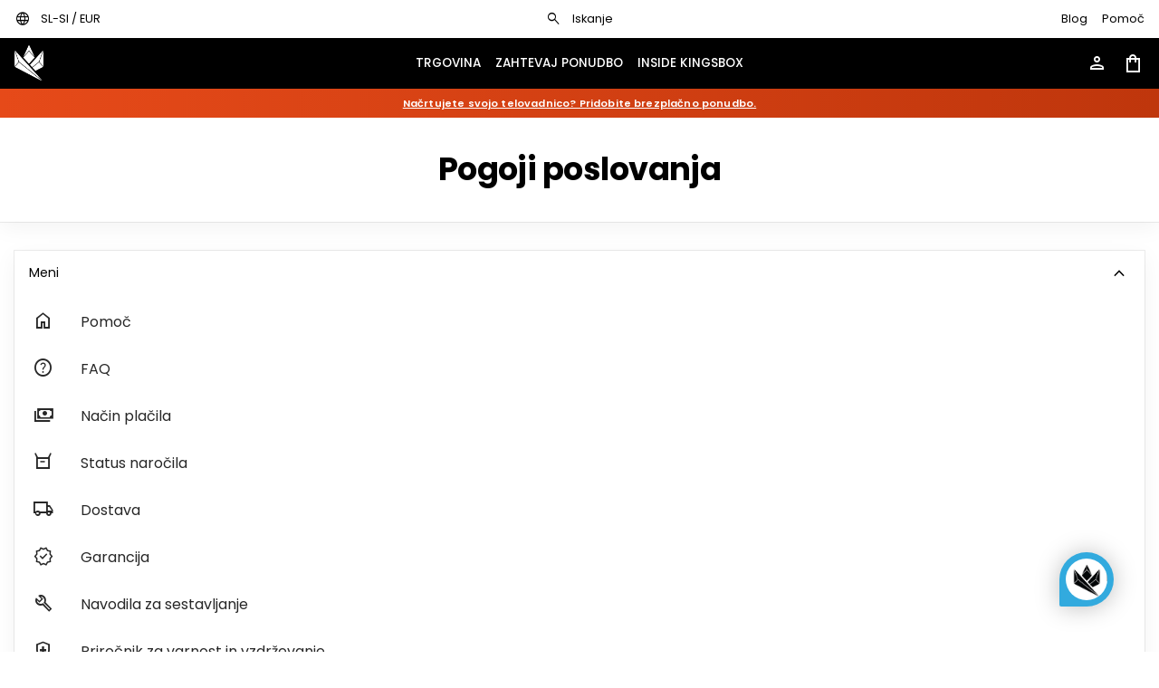

--- FILE ---
content_type: text/html; charset=utf-8
request_url: https://kingsbox.com/sl/help/terms-conditions/
body_size: 29587
content:
<!DOCTYPE html><html id=html-tag lang=en-US dir=ltr><head><script>window.__INITIAL_STATE__={"appStore":{"cookiesConsent":null,"country":{"code":{"short":"SI","long":"SVN"},"name":"Slovenia"},"currency":{"code":"EUR","symbol":"€","name":"Euro"},"liveAgentId":"9xko76d9","locale":{"code":"sl","name":"Slovenian"},"location":null,"userAgent":"Mozilla\u002F5.0 (Macintosh; Intel Mac OS X 10_15_7) AppleWebKit\u002F537.36 (KHTML, like Gecko) Chrome\u002F131.0.0.0 Safari\u002F537.36; ClaudeBot\u002F1.0; +claudebot@anthropic.com)","metaOptionsAnalytics":{}},"notificationsStore":{"apiError":false,"notification":"6971e6f6b3886c3e4a24773d","notifications":[{"_id":"6971e6f6b3886c3e4a24773d","color":"RED","pages":["ALL"],"postProcessor":null,"name":"Request Quote","texts":{"cs":"Designing your gym? Our experts are here to help. Get a free quote.","de":"Planen Sie Ihr Fitnessstudio? Fordern Sie ein kostenloses Angebot an.","en":"Designing your gym? Our experts are here to help. Get a free quote.","es":"¿Estás diseñando tu gimnasio? Solicita un presupuesto gratuito.","fr":"Vous concevez votre salle de sport ? Obtenez un devis gratuit.","hr":"Planirate svoju teretanu? Zatražite besplatnu ponudu.","it":"Stai progettando la tua palestra? Richiedi un preventivo gratuito.","nl":"Designing your gym? Our experts are here to help. Get a free quote.","se":"Designing your gym? Our experts are here to help. Get a free quote.","sl":"Načrtujete svojo telovadnico? Pridobite brezplačno ponudbo."},"textsPostProcess":{},"link":[{"_id":"66d94d619f8dbd07d1268cb5","name":"Request a quote","href":"request-quote","texts":{"en":"REQUEST A QUOTE","cs":"REQUEST A QUOTE","de":"ANGEBOT ANFORDERN","es":"SOLICITAR COTIZACIÓN","fr":"DEMANDER UN DEVIS","hr":"REQUEST A QUOTE","it":"RICHIESTA PREVENTIVO","nl":"REQUEST A QUOTE","se":"REQUEST A QUOTE","sl":"POŠLJI POVPRAŠEVANJE"},"resources":["66d94d7319af1dca0ea3c37e","692e86e14f4bb6d2b883dbee","6971e6f6b3886c3e4a24773d"],"external":false,"dateAdded":1725517153,"dateModified":1725517153}],"linkId":"66d94d619f8dbd07d1268cb5","userGroups":["NORMAL_BUYER"],"position":1,"published":true,"dateStart":null,"dateEnd":null,"dateAdded":1769072374,"dateModified":1769072383,"id":"6971e6f6b3886c3e4a24773d"},{"_id":"678f74a6ecb09c94ab2725bf","color":"BLUE","pages":["ALL"],"postProcessor":null,"name":"Used competition gear","texts":{"cs":"Used competition gear I Excellent conditions","de":"Gebrauchte Wettkampfausrüstung I Ausgezeichneter Zustand","en":"Used competition gear I Excellent conditions","es":"Equipo de competición usado I Excelentes condiciones","fr":"Matériel de compétition d'occasion I Excellentes conditions","hr":"Used competition gear I Excellent conditions","it":"Attrezzatura da gara usata I Ottime condizioni","nl":"Used competition gear I Excellent conditions","se":"Used competition gear I Excellent conditions","sl":"Rabljena oprema iz tekme I Odlično ohranjena"},"textsPostProcess":{"cs":"","de":"","en":"","es":"","fr":"","hr":"","it":"","nl":"","se":"","sl":""},"link":[{"_id":"678f74642d389eff31289fde","name":"Used competition gear","href":"category\u002Fspecial-offer\u002Fused","texts":{"en":"Used competition gear I Excellent conditions","cs":"Used competition gear I Excellent conditions","de":"Gebrauchte Wettkampfausrüstung I Ausgezeichneter Zustand","es":"Equipo de competición usado I Excelentes condiciones","fr":"Matériel de compétition d'occasion I Excellentes conditions","hr":"Used competition gear I Excellent conditions","it":"Attrezzatura da gara usata I Ottime condizioni","nl":"Used competition gear I Excellent conditions","se":"Used competition gear I Excellent conditions","sl":"Rabljena oprema iz tekme I Odlično ohranjena"},"resources":["678f74a6ecb09c94ab2725bf","67b80ab81e0eb23b971f2a68"],"external":false,"dateAdded":1737454692,"dateModified":1737454692,"id":"678f74642d389eff31289fde"}],"linkId":"678f74642d389eff31289fde","userGroups":["NORMAL_BUYER"],"position":2,"published":true,"dateStart":null,"dateEnd":null,"dateAdded":1737454758,"dateModified":1748950382,"id":"678f74a6ecb09c94ab2725bf"},{"_id":"677e293cf665391c52caf80b","color":"ORANGE","pages":["ALL"],"postProcessor":null,"name":"Mad series 2026","texts":{"cs":"Explore the full series of our plate-loaded machines I Mad Series","de":"Entdecken Sie unsere komplette Serie an plate-loaded Maschinen I Mad Series","en":"Explore the full series of our plate-loaded machines I Mad Series","es":"Descubre la gama completa de nuestras máquinas de carga con discos I Mad Series","fr":"Découvrez toute notre gamme de machines à charges libres I Mad Series","hr":"Istražite cijelu seriju naših sprava s pločama za opterećenje I Mad Series","it":"Scopri l’intera gamma delle nostre macchine a carico libero I Mad Series","nl":"Explore the full series of our plate-loaded machines I Mad Series","se":"Explore the full series of our plate-loaded machines I Mad Series","sl":"Odkrijte celotno serijo naših plate-loaded fitnes naprav I Mad Series"},"textsPostProcess":{"cs":"","de":"","en":"","es":"","fr":"","hr":"","it":"","nl":"","se":"","sl":""},"link":[{"_id":"677e27a448ee4c7bb8ed6fd6","name":"Mad series","href":"category\u002Fstrength-machines\u002Fplate-loaded-machines","texts":{"en":"MAD SERIES MACHINES","cs":"MAD SERIES MACHINES","de":"MAD SERIES MACHINES","es":"MAD SERIES MACHINES","fr":"MAD SERIES MACHINES","hr":"MAD SERIES MACHINES","it":"MAD SERIES MACHINES","nl":"MAD SERIES MACHINES","se":"MAD SERIES MACHINES","sl":"MAD SERIES MACHINES"},"resources":["677e27ca18e006ab6890095a","677e293cf665391c52caf80b"],"external":false,"dateAdded":1736320932,"dateModified":1736320932}],"linkId":"677e27a448ee4c7bb8ed6fd6","userGroups":["NORMAL_BUYER"],"position":3,"published":true,"dateStart":null,"dateEnd":null,"dateAdded":1736321340,"dateModified":1769072087,"id":"677e293cf665391c52caf80b"}],"notificationAutoplay":7500},"productsCategoriesStore":{"apiError":false,"metaOptions":null,"categoryFreeLimit":"5990","category":null,"categoryFilters":null,"categoriesItems":[],"categoriesSkeleton":[{"_id":"66c1df24995f9482df39815c","sku":10,"slug":"strength","name":"Strength","subCategories":[{"_id":"66c1df24995f9482df39815d","sku":1010,"slug":"strength\u002Fbarbells","name":"Olimpijske Palice","subCategories":[{"_id":"66c1df24995f9482df39815e","sku":101010,"slug":"strength\u002Fbarbells\u002Fmens","name":"Moške palice","subCategories":[]},{"_id":"66c1df24995f9482df39815f","sku":101020,"slug":"strength\u002Fbarbells\u002Fwomens","name":"Ženske palice","subCategories":[]},{"_id":"66c1df24995f9482df398160","sku":101030,"slug":"strength\u002Fbarbells\u002Fspecialized","name":"Posebne","subCategories":[]},{"_id":"66c1df24995f9482df398161","sku":101040,"slug":"strength\u002Fbarbells\u002Fbeginners","name":"Za začetnike","subCategories":[]},{"_id":"66c1df24995f9482df398162","sku":101050,"slug":"strength\u002Fbarbells\u002Fcerakote","name":"Cerakote","subCategories":[]}]},{"_id":"66c1df24995f9482df398163","sku":1020,"slug":"strength\u002Fplates","name":"Koluti","subCategories":[{"_id":"66c1df24995f9482df398164","sku":102010,"slug":"strength\u002Fplates\u002Fbumper","name":"Bumper uteži","subCategories":[]},{"_id":"66c1df24995f9482df398165","sku":102020,"slug":"strength\u002Fplates\u002Fcompetition","name":"Tekmovalni koluti","subCategories":[]},{"_id":"66c1df24995f9482df398166","sku":102030,"slug":"strength\u002Fplates\u002Firon","name":"Železni koluti","subCategories":[]},{"_id":"66c1df24995f9482df398167","sku":102040,"slug":"strength\u002Fplates\u002Fmicro-loads","name":"Mikro uteži","subCategories":[]}]},{"_id":"66c1df24995f9482df398168","sku":1030,"slug":"strength\u002Fdumbbells-kettlebells","name":"Dumbbells in Kettlebells","subCategories":[{"_id":"66c1df24995f9482df398169","sku":103010,"slug":"strength\u002Fdumbbells-kettlebells\u002Fdumbbells","name":"Dumbbells","subCategories":[]},{"_id":"66c1df24995f9482df39816a","sku":103020,"slug":"strength\u002Fdumbbells-kettlebells\u002Fkettlebells","name":"Kettlebells","subCategories":[]}]},{"_id":"66c1df24995f9482df39816b","sku":1040,"slug":"strength\u002Fclubbells-hammers","name":"Kiji in kladiva","subCategories":[{"_id":"66c1df24995f9482df39816c","sku":104010,"slug":"strength\u002Fclubbells-hammers\u002Fclubbells","name":"Kiji","subCategories":[]},{"_id":"66c1df24995f9482df39816d","sku":104020,"slug":"strength\u002Fclubbells-hammers\u002Fhammers","name":"Kladiva","subCategories":[]},{"_id":"66c1df24995f9482df39816e","sku":104030,"slug":"strength\u002Fclubbells-hammers\u002Fmaceballs","name":"Okrogla kladiva","subCategories":[]}]},{"_id":"66c1df24995f9482df39816f","sku":1050,"slug":"strength\u002Fsandbags-stones","name":"Sandbags & stones","subCategories":[{"_id":"66c1df24995f9482df398170","sku":105010,"slug":"strength\u002Fsandbags-stones\u002Fsandbags","name":"Sandbags","subCategories":[]},{"_id":"66c1df24995f9482df398171","sku":105020,"slug":"strength\u002Fsandbags-stones\u002Fbanana-bags","name":"Banana bags","subCategories":[]},{"_id":"66c1df24995f9482df398172","sku":105030,"slug":"strength\u002Fsandbags-stones\u002Fatlas-stones","name":"Atlas stones","subCategories":[]}]},{"_id":"66c1df24995f9482df398173","sku":1060,"slug":"strength\u002Fyoke-carry-gear","name":"Yokes in carry gear","subCategories":[{"_id":"66c1df24995f9482df398174","sku":106010,"slug":"strength\u002Fyoke-carry-gear\u002Fyoke","name":"Yokes","subCategories":[]},{"_id":"66c1df24995f9482df398175","sku":106020,"slug":"strength\u002Fyoke-carry-gear\u002Ffarmer-walk-handles","name":"Farmer walk handles","subCategories":[]}]},{"_id":"66c1df24995f9482df398176","sku":1070,"slug":"strength\u002Fpunching-bags","name":"Vreče za udarce","subCategories":[]}]},{"_id":"66c1df24995f9482df398177","sku":20,"slug":"rigs-racks","name":"Rigs & Racks","subCategories":[{"_id":"66c1df24995f9482df398178","sku":2010,"slug":"rigs-racks\u002Ffreestanding","name":"Samostoječe kletke","subCategories":[{"_id":"66c1df24995f9482df398179","sku":201010,"slug":"rigs-racks\u002Ffreestanding\u002Frigs","name":"Samostoječe kletke","subCategories":[]},{"_id":"66c1df24995f9482df39817a","sku":201020,"slug":"rigs-racks\u002Ffreestanding\u002Fmonkey-free","name":"Monkey samostoječe kletke","subCategories":[]}]},{"_id":"66c1df24995f9482df39817b","sku":2020,"slug":"rigs-racks\u002Fwall-rigs","name":"Zidne kletke","subCategories":[{"_id":"66c1df24995f9482df39817c","sku":202010,"slug":"rigs-racks\u002Fwall-rigs\u002Frigs","name":"Zidne kletke","subCategories":[]},{"_id":"66c1df24995f9482df39817d","sku":202020,"slug":"rigs-racks\u002Fwall-rigs\u002Fmonkey","name":"Monkey zidne kletke","subCategories":[]}]},{"_id":"66c1df24995f9482df39817e","sku":2030,"slug":"rigs-racks\u002Fracks","name":"Racks","subCategories":[{"_id":"66c1df24995f9482df39817f","sku":203010,"slug":"rigs-racks\u002Fracks\u002Fhome","name":"Home serija","subCategories":[]},{"_id":"66c1df24995f9482df398180","sku":203020,"slug":"rigs-racks\u002Fracks\u002Froyal","name":"Royal serija","subCategories":[]},{"_id":"66c1df24995f9482df398181","sku":203030,"slug":"rigs-racks\u002Fracks\u002Fmighty","name":"Mighty serija","subCategories":[]},{"_id":"66c1df24995f9482df398182","sku":203040,"slug":"rigs-racks\u002Fracks\u002Fipf","name":"Powerlifting racks","subCategories":[]},{"_id":"66c1df24995f9482df398183","sku":203050,"slug":"rigs-racks\u002Fracks\u002Fatlas-stone","name":"Atlas Stone racks","subCategories":[]}]},{"_id":"66c1df24995f9482df398184","sku":2040,"slug":"rigs-racks\u002Foutdoor","name":"Outdoor","subCategories":[{"_id":"66c1df24995f9482df398185","sku":204010,"slug":"rigs-racks\u002Foutdoor\u002Frigs","name":"Outdoor kletke","subCategories":[]},{"_id":"66c1df24995f9482df398186","sku":204020,"slug":"rigs-racks\u002Foutdoor\u002Fracks","name":"Outdoor racki","subCategories":[]},{"_id":"66c1df24995f9482df398187","sku":204030,"slug":"rigs-racks\u002Foutdoor\u002Faccessories","name":"Dodatna oprema za outdoor","subCategories":[]}]},{"_id":"66c1df24995f9482df398188","sku":2050,"slug":"rigs-racks\u002Faccessories","name":"Dodatna oprema za rige in racke","subCategories":[{"_id":"66c1df24995f9482df398189","sku":205010,"slug":"rigs-racks\u002Faccessories\u002Froyal","name":"Za Royal serijo","subCategories":[]},{"_id":"66c1df24995f9482df39818a","sku":205020,"slug":"rigs-racks\u002Faccessories\u002Fmighty","name":"Za Mighty serijo","subCategories":[]}]}]},{"_id":"66c1df24995f9482df39818b","sku":25,"slug":"strength-machines","name":"Naprave za moč","subCategories":[{"_id":"66c1df24995f9482df39818c","sku":2510,"slug":"strength-machines\u002Fpulley-systems","name":"Pulley systems","subCategories":[{"_id":"66c1df24995f9482df39818d","sku":251010,"slug":"strength-machines\u002Fpulley-systems\u002Fplate-loaded-pulleys","name":"Plate Loaded Pulleys","subCategories":[]},{"_id":"66c1df24995f9482df39818e","sku":251020,"slug":"strength-machines\u002Fpulley-systems\u002Fstack-loaded-pulleys","name":"Stack Loaded Pulleys","subCategories":[]}]},{"_id":"66c1df24995f9482df39818f","sku":2520,"slug":"strength-machines\u002Fhandles-for-pulley-systems","name":"Ročaji za naprave za moč","subCategories":[]},{"_id":"66c1df24995f9482df398190","sku":2530,"slug":"strength-machines\u002Fplate-loaded-machines","name":"Plate Loaded Machines","subCategories":[]},{"_id":"66c1df24995f9482df398191","sku":2540,"slug":"strength-machines\u002Fpulley-attachments","name":"Pulley attachments","subCategories":[]}]},{"_id":"66c1df24995f9482df398192","sku":30,"slug":"conditioning","name":"Kondicija","subCategories":[{"_id":"66c1df24995f9482df398193","sku":3010,"slug":"conditioning\u002Fcardio-machines","name":"Naprave za kardio","subCategories":[{"_id":"66c1df24995f9482df398194","sku":301010,"slug":"conditioning\u002Fcardio-machines\u002Frowers","name":"Rowers","subCategories":[]},{"_id":"66c1df24995f9482df398195","sku":301020,"slug":"conditioning\u002Fcardio-machines\u002Fconcept2-ski-ergs","name":"Ski Simulators","subCategories":[]},{"_id":"66c1df24995f9482df398196","sku":301030,"slug":"conditioning\u002Fcardio-machines\u002Fconcept2-bike-ergs","name":"Bikes","subCategories":[]},{"_id":"66c1df24995f9482df398197","sku":301040,"slug":"conditioning\u002Fcardio-machines\u002Fair-bikes","name":"Air Bikes","subCategories":[]},{"_id":"66c1df24995f9482df398198","sku":301050,"slug":"conditioning\u002Fcardio-machines\u002Fair-runners","name":"Tekalne steze","subCategories":[]},{"_id":"66c1df24995f9482df398199","sku":301060,"slug":"conditioning\u002Fcardio-machines\u002Fclimbers","name":"Climbers","subCategories":[]},{"_id":"66c1df24995f9482df39819a","sku":301070,"slug":"conditioning\u002Fcardio-machines\u002Felliptical-trainers","name":"Elliptical trainers","subCategories":[]}]},{"_id":"66c1df24995f9482df39819b","sku":3020,"slug":"conditioning\u002Fsled-sissy-squat","name":"Sani in Sissy squats","subCategories":[{"_id":"66c1df24995f9482df39819c","sku":302010,"slug":"conditioning\u002Fsled-sissy-squat\u002Fsleds","name":"Sani","subCategories":[]},{"_id":"66c1df24995f9482df39819d","sku":302020,"slug":"conditioning\u002Fsled-sissy-squat\u002Fsissy-squat","name":"Sissy squats","subCategories":[]}]},{"_id":"66c1df24995f9482df39819e","sku":3030,"slug":"conditioning\u002Fglute-developers","name":"Glute developers","subCategories":[{"_id":"66c1df24995f9482df39819f","sku":303010,"slug":"conditioning\u002Fglute-developers\u002Fghd","name":"GHD","subCategories":[]},{"_id":"66c1df24995f9482df3981a0","sku":303020,"slug":"conditioning\u002Fglute-developers\u002Fghr","name":"GHR","subCategories":[]},{"_id":"66c1df24995f9482df3981a1","sku":303030,"slug":"conditioning\u002Fglute-developers\u002Freverse-hypers","name":"Reverse Hypers","subCategories":[]}]},{"_id":"66c1df24995f9482df3981a2","sku":3050,"slug":"conditioning\u002Fplyo-box-jerk-blocks","name":"Plyo boxes in Jerk blocks","subCategories":[{"_id":"66c1df24995f9482df3981a3","sku":305010,"slug":"conditioning\u002Fplyo-box-jerk-blocks\u002Fplyo-box","name":"Plyo boxes","subCategories":[]},{"_id":"66c1df24995f9482df3981a4","sku":305020,"slug":"conditioning\u002Fplyo-box-jerk-blocks\u002Fjerk-blocks","name":"Jerk blocks","subCategories":[]}]},{"_id":"66c1df24995f9482df3981a5","sku":3080,"slug":"conditioning\u002Fballs","name":"Žoge","subCategories":[{"_id":"66c1df24995f9482df3981a6","sku":308010,"slug":"conditioning\u002Fballs\u002Fmed","name":"Med balls","subCategories":[]},{"_id":"66c1df24995f9482df3981a7","sku":308020,"slug":"conditioning\u002Fballs\u002Fyoga","name":"Yoga balls","subCategories":[]},{"_id":"66c1df24995f9482df3981a8","sku":308030,"slug":"conditioning\u002Fballs\u002Fslam","name":"Slam balls","subCategories":[]}]},{"_id":"66c1df24995f9482df3981a9","sku":3085,"slug":"conditioning\u002Fbattle-ropes","name":"Battle ropes","subCategories":[]},{"_id":"66c1df24995f9482df3981aa","sku":3090,"slug":"conditioning\u002Fvests","name":"Jopiči","subCategories":[{"_id":"66c1df24995f9482df3981ab","sku":309010,"slug":"conditioning\u002Fvests\u002Fweighted","name":"Obtežilni jopiči","subCategories":[]},{"_id":"66c1df24995f9482df3981ac","sku":309020,"slug":"conditioning\u002Fvests\u002Fharness-accessories","name":"Oprsnice z dodatki","subCategories":[]}]},{"_id":"66c1df24995f9482df3981ad","sku":3095,"slug":"conditioning\u002Fkids-equipment","name":"Otroška oprema","subCategories":[]}]},{"_id":"66c1df24995f9482df3981ae","sku":40,"slug":"body-weight","name":"Lastna teža","subCategories":[{"_id":"66c1df24995f9482df3981af","sku":4010,"slug":"body-weight\u002Fpull-up-bars","name":"Pull up bars","subCategories":[{"_id":"66c1df24995f9482df3981b0","sku":401010,"slug":"body-weight\u002Fpull-up-bars\u002Foutdoor","name":"Pull upi za zunanjo uporabo","subCategories":[]},{"_id":"66c1df24995f9482df3981b1","sku":401020,"slug":"body-weight\u002Fpull-up-bars\u002Findoor","name":"Pull upi za notranjo uporabo","subCategories":[]}]},{"_id":"66c1df24995f9482df3981b2","sku":4020,"slug":"body-weight\u002Fhurdles","name":"Ovire","subCategories":[{"_id":"66c1df24995f9482df3981b3","sku":402010,"slug":"body-weight\u002Fhurdles\u002Fagility-scale","name":"Hitrostne lestve","subCategories":[]},{"_id":"66c1df24995f9482df3981b4","sku":402020,"slug":"body-weight\u002Fhurdles\u002Fsport-cones","name":"Stožci","subCategories":[]},{"_id":"66c1df24995f9482df3981b5","sku":402030,"slug":"body-weight\u002Fhurdles\u002Flow","name":"Nizke ovire","subCategories":[]},{"_id":"66c1df24995f9482df3981b6","sku":402040,"slug":"body-weight\u002Fhurdles\u002Fhandstand-walk-platforms","name":"Platforme za hojo po rokah","subCategories":[]}]},{"_id":"66c1df24995f9482df3981b7","sku":4030,"slug":"body-weight\u002Fparallettes","name":"Bradlje","subCategories":[{"_id":"66c1df24995f9482df3981b8","sku":403010,"slug":"body-weight\u002Fparallettes\u002Fhigh","name":"Visoke","subCategories":[]},{"_id":"66c1df24995f9482df3981b9","sku":403020,"slug":"body-weight\u002Fparallettes\u002Flow","name":"Nizke","subCategories":[]}]},{"_id":"66c1df24995f9482df3981ba","sku":4040,"slug":"body-weight\u002Fmobility","name":"Mobility","subCategories":[{"_id":"66c1df24995f9482df3981bb","sku":404010,"slug":"body-weight\u002Fmobility\u002Felastics","name":"Elastike","subCategories":[]},{"_id":"66c1df24995f9482df3981bc","sku":404020,"slug":"body-weight\u002Fmobility\u002Ffoam-rollers","name":"Foam rollers","subCategories":[]},{"_id":"66c1df24995f9482df3981bd","sku":404030,"slug":"body-weight\u002Fmobility\u002Ffloss-bands","name":"Floss bands","subCategories":[]},{"_id":"66c1df24995f9482df3981be","sku":404050,"slug":"body-weight\u002Fmobility\u002Fyoga-blocks","name":"Yoga blocks","subCategories":[]},{"_id":"66c1df24995f9482df3981bf","sku":404060,"slug":"body-weight\u002Fmobility\u002Fmassage-accessories","name":"Pripomočki za masiranje","subCategories":[]}]},{"_id":"66c1df24995f9482df3981c0","sku":4050,"slug":"body-weight\u002Fsuspension-training","name":"Peg Boards","subCategories":[{"_id":"66c1df24995f9482df3981c1","sku":405010,"slug":"body-weight\u002Fsuspension-training\u002Fgymnastic-rings","name":"Gimnastični krogi","subCategories":[]},{"_id":"66c1df24995f9482df3981c2","sku":405020,"slug":"body-weight\u002Fsuspension-training\u002Fpower-straps","name":"Power straps","subCategories":[]},{"_id":"66c1df24995f9482df3981c3","sku":405030,"slug":"body-weight\u002Fsuspension-training\u002Fab-blasters","name":"Ab blasters","subCategories":[]},{"_id":"66c1df24995f9482df3981c4","sku":405040,"slug":"body-weight\u002Fsuspension-training\u002Fhangers","name":"Obešala","subCategories":[]},{"_id":"66c1df24995f9482df3981c5","sku":405050,"slug":"body-weight\u002Fsuspension-training\u002Fpeg-boards","name":"Peg Boards","subCategories":[]},{"_id":"66c1df24995f9482df3981c6","sku":405060,"slug":"body-weight\u002Fsuspension-training\u002Flevitating-boots","name":"Levitating Boots","subCategories":[]}]},{"_id":"66c1df24995f9482df3981c7","sku":4060,"slug":"body-weight\u002Fclimbing-ropes-nets","name":"Vrvi in Mreže za plezanje","subCategories":[{"_id":"66c1df24995f9482df3981c8","sku":406010,"slug":"body-weight\u002Fclimbing-ropes-nets\u002Fropes","name":"Vrvi za plezanje","subCategories":[]},{"_id":"66c1df24995f9482df3981c9","sku":406020,"slug":"body-weight\u002Fclimbing-ropes-nets\u002Fnets","name":"Mreže za plezanje","subCategories":[]},{"_id":"66c1df24995f9482df3981ca","sku":406040,"slug":"body-weight\u002Fclimbing-ropes-nets\u002Fhangers-for-ropes","name":"Obešala za vrvi","subCategories":[]}]},{"_id":"66c1df24995f9482df3981cb","sku":4070,"slug":"body-weight\u002Fjump-ropes","name":"Kolebnice","subCategories":[{"_id":"66c1df24995f9482df3981cc","sku":407010,"slug":"body-weight\u002Fjump-ropes\u002Fwith-bearings","name":"Z ležaji","subCategories":[]},{"_id":"66c1df24995f9482df3981cd","sku":407020,"slug":"body-weight\u002Fjump-ropes\u002Fwithout-bearings","name":"Brez ležajev","subCategories":[]},{"_id":"66c1df24995f9482df3981ce","sku":407030,"slug":"body-weight\u002Fjump-ropes\u002Fspare-cables","name":"Rezervne vrvi","subCategories":[]}]},{"_id":"66c1df24995f9482df3981cf","sku":4080,"slug":"body-weight\u002Fbalance","name":"Ravnotežje","subCategories":[]}]},{"_id":"66c1df24995f9482df3981d0","sku":50,"slug":"gym-essentials","name":"Osnovna oprema","subCategories":[{"_id":"66c1df24995f9482df3981d1","sku":5010,"slug":"gym-essentials\u002Fbenches","name":"Klopi","subCategories":[{"_id":"66c1df24995f9482df3981d2","sku":501010,"slug":"gym-essentials\u002Fbenches\u002Fflat","name":"Ravne klopi","subCategories":[]},{"_id":"66c1df24995f9482df3981d3","sku":501020,"slug":"gym-essentials\u002Fbenches\u002Fadjustable","name":"Nastavljive klopi","subCategories":[]},{"_id":"66c1df24995f9482df3981d4","sku":501030,"slug":"gym-essentials\u002Fbenches\u002Fspecialized","name":"IPF klopi","subCategories":[]},{"_id":"66c1df24995f9482df3981d5","sku":501040,"slug":"gym-essentials\u002Fbenches\u002Fhip-thrusters","name":"Hip thruster","subCategories":[]},{"_id":"66c1df24995f9482df3981d6","sku":501050,"slug":"gym-essentials\u002Fbenches\u002Frowing","name":"Rowing Bench","subCategories":[]}]},{"_id":"66c1df24995f9482df3981d7","sku":5020,"slug":"gym-essentials\u002Fflooring","name":"Podlaga","subCategories":[{"_id":"66c1df24995f9482df3981d8","sku":502010,"slug":"gym-essentials\u002Fflooring\u002Frubber","name":"Gumirana podlaga","subCategories":[]},{"_id":"66c1df24995f9482df3981d9","sku":502020,"slug":"gym-essentials\u002Fflooring\u002Fsynthetic-grass","name":"Umetna trava","subCategories":[]},{"_id":"66c1df24995f9482df3981da","sku":502030,"slug":"gym-essentials\u002Fflooring\u002Ftatami","name":"Tatami","subCategories":[]},{"_id":"66c1df24995f9482df3981db","sku":502040,"slug":"gym-essentials\u002Fflooring\u002Fanti-vibration","name":"Protivibracijska podlaga","subCategories":[]},{"_id":"66c1df24995f9482df3981dc","sku":502050,"slug":"gym-essentials\u002Fflooring\u002Fweightlifting","name":"Platforme za dvigovanje uteži","subCategories":[]}]},{"_id":"66c1df24995f9482df3981dd","sku":5030,"slug":"gym-essentials\u002Fstorage","name":"Shranjevanje opreme","subCategories":[{"_id":"66c1df24995f9482df3981de","sku":503010,"slug":"gym-essentials\u002Fstorage\u002Fbarbell-bumper","name":"Barbell & Bumper Storage","subCategories":[]},{"_id":"66c1df24995f9482df3981df","sku":503020,"slug":"gym-essentials\u002Fstorage\u002Fdumbbell-kettlebell","name":"Dumbbell & Kettlebell Storage","subCategories":[]},{"_id":"66c1df24995f9482df3981e0","sku":503030,"slug":"gym-essentials\u002Fstorage\u002Fsystems","name":"Storage Systems","subCategories":[]},{"_id":"66c1df24995f9482df3981e1","sku":503040,"slug":"gym-essentials\u002Fstorage\u002Fjump-rope","name":"Jump Rope Storage","subCategories":[]},{"_id":"66c1df24995f9482df3981e2","sku":503050,"slug":"gym-essentials\u002Fstorage\u002Fmagnesium","name":"Storage for Magnesium","subCategories":[]},{"_id":"66c1df24995f9482df3981e3","sku":503060,"slug":"gym-essentials\u002Fstorage\u002Fother","name":"Other","subCategories":[]}]},{"_id":"66c1df24995f9482df3981e4","sku":5050,"slug":"gym-essentials\u002Fmats","name":"Blazine","subCategories":[{"_id":"66c1df24995f9482df3981e5","sku":505010,"slug":"gym-essentials\u002Fmats\u002Fab","name":"Ab mats","subCategories":[]},{"_id":"66c1df24995f9482df3981e6","sku":505020,"slug":"gym-essentials\u002Fmats\u002Fyoga","name":"Blazine za jogo","subCategories":[]},{"_id":"66c1df24995f9482df3981e7","sku":505030,"slug":"gym-essentials\u002Fmats\u002Fsafety","name":"Varnostne blazine","subCategories":[]}]},{"_id":"66c1df24995f9482df3981e8","sku":5060,"slug":"gym-essentials\u002Ffurniture","name":"Timerji in pohištvo za telovadnico","subCategories":[{"_id":"66c1df24995f9482df3981e9","sku":506010,"slug":"gym-essentials\u002Ffurniture\u002Ftimers","name":"Timerji","subCategories":[]},{"_id":"66c1df24995f9482df3981ea","sku":506020,"slug":"gym-essentials\u002Ffurniture\u002Fwhiteboards","name":"Table","subCategories":[]},{"_id":"66c1df24995f9482df3981eb","sku":506030,"slug":"gym-essentials\u002Ffurniture\u002Freception","name":"Pohištvo za recepcijo","subCategories":[]},{"_id":"66c1df24995f9482df3981ec","sku":506040,"slug":"gym-essentials\u002Ffurniture\u002Flocker-room","name":"Pohištvo za garderobo","subCategories":[]},{"_id":"66c1df24995f9482df3981ed","sku":506050,"slug":"gym-essentials\u002Ffurniture\u002Ffans","name":"Ventilatorji","subCategories":[]}]},{"_id":"66c1df24995f9482df3981ee","sku":5070,"slug":"gym-essentials\u002Freplacement-parts","name":"Rezervni deli","subCategories":[]}]},{"_id":"66c1df24995f9482df3981ef","sku":61,"slug":"apparel-accessories","name":"Oblačila in dodatki","subCategories":[{"_id":"66c1df24995f9482df3981f0","sku":6110,"slug":"apparel-accessories\u002Fwomens","name":"Ženska oblačila","subCategories":[{"_id":"66c1df24995f9482df3981f1","sku":611010,"slug":"apparel-accessories\u002Fwomens\u002Fsports-bras","name":"Športni nederčki","subCategories":[]},{"_id":"66c1df24995f9482df3981f2","sku":611020,"slug":"apparel-accessories\u002Fwomens\u002Ftops","name":"Topi","subCategories":[]},{"_id":"66c1df24995f9482df3981f3","sku":611030,"slug":"apparel-accessories\u002Fwomens\u002Ft-shirts","name":"Kratke majice","subCategories":[]},{"_id":"66c1df24995f9482df3981f4","sku":611040,"slug":"apparel-accessories\u002Fwomens\u002Fleggings","name":"Leggings","subCategories":[]},{"_id":"66c1df24995f9482df3981f5","sku":611050,"slug":"apparel-accessories\u002Fwomens\u002Fsports-pants","name":"Športne hlače","subCategories":[]},{"_id":"66c1df24995f9482df3981f6","sku":611060,"slug":"apparel-accessories\u002Fwomens\u002Fsweatshirts-jackets","name":"Majice z dolgimi rokavi in jakne","subCategories":[]},{"_id":"66c1df24995f9482df3981f7","sku":611070,"slug":"apparel-accessories\u002Fwomens\u002Fshorts","name":"Ženske kratke hlače","subCategories":[]},{"_id":"66c1df24995f9482df3981f8","sku":611080,"slug":"apparel-accessories\u002Fwomens\u002Fshoes","name":"Ženski čevlji","subCategories":[]}]},{"_id":"66c1df24995f9482df3981f9","sku":6120,"slug":"apparel-accessories\u002Fmens","name":"Moška oblačila","subCategories":[{"_id":"66c1df24995f9482df3981fa","sku":612010,"slug":"apparel-accessories\u002Fmens\u002Ft-shirts","name":"Kratke majice","subCategories":[]},{"_id":"66c1df24995f9482df3981fb","sku":612020,"slug":"apparel-accessories\u002Fmens\u002Fshorts","name":"Kratke hlače","subCategories":[]},{"_id":"66c1df24995f9482df3981fc","sku":612030,"slug":"apparel-accessories\u002Fmens\u002Fsports-pants","name":"Dolge hlače","subCategories":[]},{"_id":"66c1df24995f9482df3981fd","sku":612040,"slug":"apparel-accessories\u002Fmens\u002Fleggings","name":"Leggings","subCategories":[]},{"_id":"66c1df24995f9482df3981fe","sku":612050,"slug":"apparel-accessories\u002Fmens\u002Flongsleeve-shirts-jackets","name":"Majice z dolgimi rokavi in jakne","subCategories":[]},{"_id":"66c1df24995f9482df3981ff","sku":612060,"slug":"apparel-accessories\u002Fmens\u002Funderwear","name":"Športno spodnje perilo","subCategories":[]},{"_id":"66c1df24995f9482df398200","sku":612070,"slug":"apparel-accessories\u002Fmens\u002Fshoes","name":"Čevlji","subCategories":[]}]},{"_id":"66c1df24995f9482df398201","sku":6130,"slug":"apparel-accessories\u002Faccessories","name":"Dodatki","subCategories":[{"_id":"66c1df24995f9482df398202","sku":613010,"slug":"apparel-accessories\u002Faccessories\u002Fhats","name":"Kape","subCategories":[]},{"_id":"66c1df24995f9482df398203","sku":613020,"slug":"apparel-accessories\u002Faccessories\u002Fsocks","name":"Nogavice","subCategories":[]},{"_id":"66c1df24995f9482df398204","sku":613030,"slug":"apparel-accessories\u002Faccessories\u002Fbags","name":"Torbe","subCategories":[]},{"_id":"66c1df24995f9482df398205","sku":613040,"slug":"apparel-accessories\u002Faccessories\u002Fother","name":"Ostali dodatki","subCategories":[]}]}]},{"_id":"66c1df24995f9482df398206","sku":75,"slug":"sets","name":"Paketi","subCategories":[{"_id":"66c1df24995f9482df398207","sku":7510,"slug":"sets\u002Fhome-gym","name":"Home Gym Sets","subCategories":[{"_id":"66c1df24995f9482df398208","sku":751010,"slug":"sets\u002Fhome-gym\u002Fsets","name":"Sets","subCategories":[]},{"_id":"66c1df24995f9482df398209","sku":751020,"slug":"sets\u002Fhome-gym\u002Fcloset","name":"Closet Gym","subCategories":[]}]},{"_id":"66c1df24995f9482df39820a","sku":7520,"slug":"sets\u002Fgym-sets","name":"Gym Sets","subCategories":[]},{"_id":"66c1df24995f9482df39820b","sku":7530,"slug":"sets\u002Fkids","name":"Kids Home Gym Sets","subCategories":[]},{"_id":"66c1df24995f9482df39820c","sku":7540,"slug":"sets\u002Foutdoor","name":"Outdoor Sets","subCategories":[]},{"_id":"66c1df24995f9482df39820d","sku":7550,"slug":"sets\u002Faccessories","name":"Seti dodatkov","subCategories":[]}]},{"_id":"66c1df24995f9482df39820e","sku":80,"slug":"accessories","name":"Rekviziti & dodatki","subCategories":[{"_id":"66c1df24995f9482df39820f","sku":8010,"slug":"accessories\u002Fbelts-sleeves-straps","name":"Pasovi, ščitniki in trakovi","subCategories":[{"_id":"66c1df24995f9482df398210","sku":801010,"slug":"accessories\u002Fbelts-sleeves-straps\u002Fkinesio-tapes","name":"Kinezološki trakovi","subCategories":[]},{"_id":"66c1df24995f9482df398211","sku":801020,"slug":"accessories\u002Fbelts-sleeves-straps\u002Ffluobite","name":"Fluobite","subCategories":[]},{"_id":"66c1df24995f9482df398212","sku":801030,"slug":"accessories\u002Fbelts-sleeves-straps\u002Frocktape","name":"Rocktape","subCategories":[]},{"_id":"66c1df24995f9482df398213","sku":801040,"slug":"accessories\u002Fbelts-sleeves-straps\u002Fbelts","name":"Pasovi","subCategories":[]},{"_id":"66c1df24995f9482df398214","sku":801050,"slug":"accessories\u002Fbelts-sleeves-straps\u002Fprotection-sleeves","name":"Ščitniki","subCategories":[]},{"_id":"66c1df24995f9482df398215","sku":801060,"slug":"accessories\u002Fbelts-sleeves-straps\u002Fstraps","name":"Trakovi","subCategories":[]}]},{"_id":"66c1df24995f9482df398216","sku":8020,"slug":"accessories\u002Fgrips","name":"Grip","subCategories":[{"_id":"66c1df24995f9482df398217","sku":802010,"slug":"accessories\u002Fgrips\u002Fpalm-protection","name":"Ščitniki za dlani","subCategories":[]},{"_id":"66c1df24995f9482df398218","sku":802020,"slug":"accessories\u002Fgrips\u002Ffat","name":"Fat grip","subCategories":[]},{"_id":"66c1df24995f9482df398219","sku":802030,"slug":"accessories\u002Fgrips\u002Fmagnesium","name":"Magnezij","subCategories":[]},{"_id":"66c1df24995f9482df39821a","sku":802040,"slug":"accessories\u002Fgrips\u002Ftapes","name":"Sticky tapes","subCategories":[]},{"_id":"66c1df24995f9482df39821b","sku":802060,"slug":"accessories\u002Fgrips\u002Fgrippers","name":"Grippers","subCategories":[]}]},{"_id":"66c1df24995f9482df39821c","sku":8030,"slug":"accessories\u002Fprops-accessories","name":"Rekviziti & dodatki","subCategories":[{"_id":"66c1df24995f9482df39821d","sku":803010,"slug":"accessories\u002Fprops-accessories\u002Fcollars","name":"Collars","subCategories":[]},{"_id":"66c1df24995f9482df39821e","sku":803020,"slug":"accessories\u002Fprops-accessories\u002Fland-mines","name":"Land mines","subCategories":[]},{"_id":"66c1df24995f9482df39821f","sku":803025,"slug":"accessories\u002Fprops-accessories\u002Fhandles","name":"Handles","subCategories":[]},{"_id":"66c1df24995f9482df398220","sku":803030,"slug":"accessories\u002Fprops-accessories\u002Fsquat-ramps","name":"Squat Ramps","subCategories":[]},{"_id":"66c1df24995f9482df398221","sku":803040,"slug":"accessories\u002Fprops-accessories\u002Fbarbell-jacks","name":"Barbell jacks","subCategories":[]},{"_id":"66c1df24995f9482df398222","sku":803050,"slug":"accessories\u002Fprops-accessories\u002Fsplit-squat-stands","name":"Split Squat Stand","subCategories":[]},{"_id":"66c1df24995f9482df398223","sku":803060,"slug":"accessories\u002Fprops-accessories\u002Fchains","name":"Verige","subCategories":[]}]}]},{"_id":"66c1df24995f9482df398224","sku":70,"slug":"special-offer","name":"Posebne ponudbe","subCategories":[{"_id":"66c1df24995f9482df398225","sku":7010,"slug":"special-offer\u002Fvouchers","name":"Darilni boni","subCategories":[]},{"_id":"66c1df24995f9482df398226","sku":7020,"slug":"special-offer\u002Foutlet","name":"Outlet","subCategories":[]},{"_id":"66c1df24995f9482df398227","sku":7030,"slug":"special-offer\u002Fused","name":"Rabljeno","subCategories":[]},{"_id":"66c1df24995f9482df398228","sku":7040,"slug":"special-offer\u002Fsale","name":"Akcije","subCategories":[]}]},{"_id":"66c1df24995f9482df39822b","sku":9999991000,"slug":"new-in","name":"Novo","subCategories":[]},{"_id":"66c1df24995f9482df39822c","sku":9999991001,"slug":"all","name":"Vsi produkti","subCategories":[]},{"_id":"66c1e251d314afa732952070","sku":9999991004,"slug":"categories","name":"All categories","subCategories":[]},{"_id":"6752b5ea7b2442efb1952070","sku":9999991009,"slug":"empty","name":"","subCategories":[]}],"categoryProducts":[],"categoryProductsMeta":{"orderBy":{"value":"price","direction":"ASC"},"pagination":{"pageNum":1,"pageSize":30}}},"shoppingCartStore":{"apiError":false,"isDrawer":false,"isLoading":false,"isReloading":false,"productsCount":0,"priceTotal":0,"summary":null,"shippingInfo":null,"shippingLimit":null},"helpStore":{"apiError":false,"assemblyInstructions":[],"assemblyInstructionsTmp":[],"categories":[{"name":"FAQ","description":"Odgovori na najbolj pogosto zastavljena vprašanja.","path":"help\u002Ffaq","link":null,"icon":"sym_s_help","position":1,"showGrid":true},{"name":"Način plačila","description":"Bančno nakazilo, PayPal in kreditna kartica.","path":"help\u002Fpayment-methods","link":null,"icon":"sym_s_payments","position":2,"showGrid":true},{"name":"Status naročila","description":"Vnesite številko paketa in preverite kje se nahaja.","path":"help\u002Forders-status","link":null,"icon":"sym_s_orders","position":3,"showGrid":true},{"name":"Dostava","description":"Predviden rok dostave je od 4 do 7 dni po potrditvi naročila.","path":"help\u002Fdelivery-shipping","link":null,"icon":"sym_s_local_shipping","position":4,"showGrid":true},{"name":"Garancija","description":"Stojimo za kakovostjo naših produktov. Več informacij najdete spodaj.","path":"help\u002Fwarranty","link":null,"icon":"sym_s_verified","position":5,"showGrid":true},{"name":"Navodila za sestavljanje","description":"Navodila za montažo in vzdrževanje KingsBox izdelkov.","path":"help\u002Fassembly-instructions","link":null,"icon":"sym_s_build","position":6,"showGrid":true},{"name":"Priročnik za varnost in vzdrževanje","description":"Stroji že po svoji naravi zahtevajo preventivno vzdrževanje.","path":"help\u002Fsafety-maintenance-guide","link":null,"icon":"sym_s_health_and_safety","position":7,"showGrid":true},{"name":"Vračila in reklamacije","description":"Kako lahko vrnete izdelek? Izvedite več o naši politiki za vračila izdelkov in kupnin.","path":"help\u002Freturns","link":null,"icon":"sym_s_autorenew","position":9,"showGrid":true},{"name":"Splošni pogoji","description":"Splošni pogoji spletne trgovine KingsBox.","path":"help\u002Fterms-conditions","link":"https:\u002F\u002Fcdn.kingsbox.com\u002Fassets\u002Fdocs\u002Fterms\u002Fterms_and_conditions_sl.pdf","icon":"sym_s_account_balance","position":10,"showGrid":true},{"name":"Zasebnost","description":"KingsBox politika zasebnosti.","path":"help\u002Fprivacy","link":null,"icon":"sym_s_policy","position":11,"showGrid":false}],"deliveryShipping":{},"faqs":[],"ordersStatus":{},"payments":{},"privacy":{},"returns":{},"safetyMaintenance":{},"terms":{"_id":"66c1df1e9c1397503603a699","slug":"help\u002Fterms-conditions","name":"Terms & conditions","names":{"cs":"Pravidla a podmínky","de":"Geschäftsbedingungen","en":"Terms & conditions","es":"Lágrimas y contiditones","fr":"Termes et conditions","hr":"Uvjeti poslovanja","it":"Termini e condizioni","nl":"Algemene voorwaarden","se":"Allmänna Villkor","sl":"Pogoji poslovanja"},"namesSeo":{"cs":"Pravidla a podmínky","de":"Geschäftsbedingungen","en":"Terms and conditions","es":"Términos y condiciones","fr":"Termes et conditions","hr":"Uvjeti i odredbe","it":"Termini e condizioni","nl":"Algemene voorwaarden","se":"Allmänna Villkor","sl":"Splošni pogoji"},"descriptions":{"cs":"Pravidla a podmínky","de":"Geschäftsbedingungen","en":"Terms & conditions","es":"Lágrimas y contiditones","fr":"Termes et conditions","hr":"Uvjeti poslovanja","it":"Termini e condizioni","nl":"Algemene voorwaarden","se":"Allmänna Villkor","sl":"Pogoji poslovanja"},"descriptionsSeo":{"cs":"","de":"Informieren Sie sich auf dieser Seite über unsere Nutzungsbedingungen","en":"Find out more about our Terms and Conditions of Use on this page","es":"Obtenga más información sobre nuestros Términos y condiciones de uso en esta página","fr":"En savoir plus sur nos conditions d'utilisation sur cette page","hr":"Saznajte više o našim Uvjetima korištenja na ovoj stranici","it":"Scopri di piu sui nostri Termini e le nostre condizioni d'uso in questa pagina","nl":"","se":"","sl":"Preveri splošne pogoje poslovanja"},"image":null,"imageId":null,"contents":{"sl":"\u003Cdiv class=q-help-section\u003E \u003Cp class=\"text-h5 text-weight-bold\"\u003EKDO SMO?\u003C\u002Fp\u003E \u003Cp class=q-ma-none\u003E Podjetje Kingsbox d.o.o., ki ima v lasti blagovno znamko KingsBox, predstavlja enega izmed vodilnih ponudnikov funkcionalne opreme na Evropskih tleh. Kingsbox posluje v Sloveniji, Italiji, Nemčiji, Avstriji, Franciji, na Hrvaškem, v Turčiji, Združenih Arabskih Emiratih in v Kuvajtu. \u003C\u002Fp\u003E \u003C\u002Fdiv\u003E \u003Cdiv class=q-help-section\u003E \u003Cp class=\"text-h5 text-weight-bold\"\u003EKONTAKT\u003C\u002Fp\u003E \u003Cp\u003E Če imate v povezavi z našimi izdelki, uporabo spletne strani, dostavo izdelkov ali vračilom le-teh kakršno koli vprašanje, vam bomo z veseljem odgovorili. \u003C\u002Fp\u003E \u003Cp\u003EPhone: \u003Ca href=\"tel:+386 18 28 08 97\"\u003E+386 18 28 08 97\u003C\u002Fa\u003E\u003C\u002Fp\u003E \u003Cp\u003EEmail: \u003Ca href=\"mailto: info@kingsbox.com\"\u003Einfo@kingsbox.com\u003C\u002Fa\u003E\u003C\u002Fp\u003E \u003C\u002Fdiv\u003E \u003Cdiv class=q-help-section\u003E \u003Cp class=\"text-h5 text-weight-bold\"\u003EDELOVNI ČAS\u003C\u002Fp\u003E \u003Cp\u003EPonedeljek – Petek: 8:00 – 16:00\u003C\u002Fp\u003E \u003Cp\u003ESobota, nedelja in prazniki: zaprto\u003C\u002Fp\u003E \u003C\u002Fdiv\u003E \u003Cdiv class=q-help-section\u003E \u003Cp class=\"text-h5 text-weight-bold\"\u003EKJE SE NAHAJAMO\u003C\u002Fp\u003E \u003Cp\u003ESpletno trgovino Kingsbox upravlja podjetje Kingsbox d.o.o.\u003C\u002Fp\u003E \u003Cp\u003ESedež podjetja: Partizanska 129, 6210 Sežana, Slovenia\u003C\u002Fp\u003E \u003Cp\u003EPisarna: Partizanska 129, 6210 Sežana, Slovenia\u003C\u002Fp\u003E \u003Cp\u003ESkladišče: Partizanska 129, 6210 Sežana, Slovenia\u003C\u002Fp\u003E \u003C\u002Fdiv\u003E \u003Cdiv class=q-help-section\u003E \u003Cp class=\"text-h5 text-weight-bold\"\u003ESPLOŠNI POGOJI POSLOVANJA\u003C\u002Fp\u003E \u003Cp\u003E Splošni pogoji spletne trgovine KingsBox so sestavljeni v skladu z Zakonom o varstvu potrošnikov (ZVPot), Zakonom o varstvu osebnih podatkov (ZVOP-1) in Zakonom o elektronskih komunikacijah (ZEKom-1). \u003C\u002Fp\u003E \u003Cp\u003E KingsBox je spletna trgovina, ki jo upravlja podjetje Kingsbox d.o.o., Partizanska 129, 6210 Sežana, davčna številka: SI75138913, matična številka: 5413796000. Splošni pogoji poslovanja določajo delovanje spletne trgovine KingsBox, pravice in obveznosti uporabnika in trgovine ter urejajo poslovni odnos med trgovino KingsBox oz. podjetjem Kingsbox d.o.o. in kupcem oz. potrošnikom. \u003C\u002Fp\u003E \u003Cp\u003E Prosimo vas, da pred nakupom natančno preberete in upoštevate pogoje poslovanja. Z uporabo spletne strani izražate svoje strinjanje z navedenimi pogoji. Če se s pogoji ne strinjate, vas prosimo, da zgoraj navedene spletne trgovine NE uporabljate. \u003C\u002Fp\u003E \u003C\u002Fdiv\u003E \u003Cdiv class=q-help-section\u003E \u003Cp class=\"text-h5 text-weight-bold\"\u003ECENE\u003C\u002Fp\u003E \u003Cp\u003EVse cene vsebujejo DDV in so navedene v EUR.\u003C\u002Fp\u003E \u003Cp\u003ECene veljajo v trenutku oddaje naročila in nimajo vnaprej določene veljavnosti.\u003C\u002Fp\u003E \u003Cp\u003ECene veljajo v primeru plačila z načini plačila in pod pogoji, ki so navedeni v tem dokumentu oz. pod splošnimi pogoji poslovanja.\u003C\u002Fp\u003E \u003C\u002Fdiv\u003E \u003Cdiv class=q-help-section\u003E \u003Cp class=\"text-h5 text-weight-bold\"\u003EPOTEK NAKUPA\u003C\u002Fp\u003E \u003Cp\u003E Kupec izbere artikle, ki jih želi kupiti, in jih doda v košarico. Na spletni blagajni izpolni vse potrebne podatke in odda naročilo. Naročilo se postavi v čakalno vrsto. V roku največ 48 ur ponudnik naročilo pregleda in ga potrdi oziroma zavrne. V času praznikov in med vikendi se rok potrditve oz. zavrnitve naročila podaljša za čas dela prostih dni. V primeru, da se cena v času obdelave naročila spremeni, se ponudnik zavezuje, da bo uporabniku ponudil nižjo ceno. \u003C\u002Fp\u003E \u003Cp\u003E Kupoprodajna pogodba med trgovino KingsBox in kupcem je v spletni trgovini KingsBox sklenjena v trenutku, ko spletna stran KingsBox kupcu pošlje prvo elektronsko sporočilo o statusu njegovega naročila (z naslovom: potrditev prejema naročila). Od tega trenutka so vse cene in drugi pogoji fiksirani in veljajo tako za prodajalca KingsBox kot za kupca. Kot kupec oz. potrošnik velja oseba s podatki, ki so navedeni ob oddaji naročila. Poznejše spreminjanje podatkov o kupcu ni mogoče. \u003C\u002Fp\u003E \u003Cp\u003EVse podatke o podjetju je potrebno vpisati ob naročilu. Po izvedenem nakupu ni možno izvesti vračila davka.\u003C\u002Fp\u003E \u003C\u002Fdiv\u003E \u003Cdiv class=q-help-section\u003E \u003Cp class=\"text-h5 text-weight-bold\"\u003ENAČINI PLAČILA\u003C\u002Fp\u003E \u003Cp\u003ESpletna stran KingsBox omogoča naslednje načine plačila:\u003C\u002Fp\u003E \u003Cul\u003E \u003Cli\u003E \u003Cp class=text-weight-bold\u003EPlačilo po predračunu\u003C\u002Fp\u003E \u003Cp\u003E Po elektronski pošti \u003Ca href=\"mailto: info@kingsbox.com\"\u003Einfo@kingsbox.com\u003C\u002Fa\u003E ali telefonu \u003Ca href=\"tel:+386 18 28 08 97\"\u003E+386 18 28 08 97\u003C\u002Fa\u003E, nam kupec vnaprej sporoči, kakšen predračun bi želel in mu prodajni svetovalec pomaga izbrati opremo, ki bi jo želeli kupiti. Na naročila, ki jih prodajalec prejme med uradnim delovnim časom (8.00 – 16.00), se skuša odzvati še isti delovni dan. Najprej kupcu po elektronski pošti pošlje informativni predračun, nato se z njim uskladi o morebitnih spremembah na predračunu in ko s strani kupca prejme potrditev o ustreznosti predračuna, mu končno verzijo le-tega posreduje prek elektronske pošte. \u003C\u002Fp\u003E \u003C\u002Fli\u003E \u003Cli\u003E \u003Cp class=text-weight-bold\u003EPodatki o bančnem računu\u003C\u002Fp\u003E \u003Cdiv class=q-mb-sm\u003E \u003Cp class=q-mb-none\u003ENLB d.d.\u003C\u002Fp\u003E \u003Cp class=q-mb-none\u003EIBAN: SI56 0294 5026 3969 527 (Bonifico all’estero)\u003C\u002Fp\u003E \u003Cp class=q-mb-md\u003ESWIFT \u002F BIC: LJBASI2X\u003C\u002Fp\u003E \u003Cp class=q-mb-none\u003EBančni račun: Kingsbox d.o.o.\u003C\u002Fp\u003E \u003Cp class=q-mb-none\u003EVAT: SI75138913 \u002F 6861300\u003C\u002Fp\u003E \u003Cp class=q-mb-none\u003EIndirizzo: Partizanska 129, 6210 Sežana, Slovenia\u003C\u002Fp\u003E \u003C\u002Fdiv\u003E \u003Cp class=\"text-weight-bold text-underline\"\u003ESpletna trgovina KingsBox blago pošlje po tem, ko od kupca prejme plačilo.\u003C\u002Fp\u003E \u003C\u002Fli\u003E \u003Cli\u003E \u003Cp class=text-weight-bold\u003EPlačilo z gotovino ob prevzemu pošiljke\u003C\u002Fp\u003E \u003Cp\u003E V plačilnih možnostih kupec izbere možnost Plačilo po povzetju. Po prejemu naročila, ga spletna trgovina KingsBox posreduje v skladišče, kjer pripravi izdelke. Ko so izdelki pripravljeni, KingsBox kupca o tem obvesti po elektronski pošti. Ob prejemu pošiljke kupec račun poravna dostavni službi, ki mu je paket dostavila. \u003C\u002Fp\u003E \u003C\u002Fli\u003E \u003Cli\u003E \u003Cp class=text-weight-bold\u003EPlačilo prek sistema PayPal\u003C\u002Fp\u003E \u003Cp\u003EKo kupec izbrane izdelke doda v košarico in želi zaključiti naročilo, lahko izbere tudi možnost plačila preko sistema PayPal.\u003C\u002Fp\u003E \u003C\u002Fli\u003E \u003Cli\u003E \u003Cp class=text-weight-bold\u003ENeposredna bremenitev plačilne kartice\u003C\u002Fp\u003E \u003Cp\u003E Plačilni postopek kupec izpelje med vnosom podatkov v poseben spletni obrazec. Kupec lahko izbira med naslednjimi plačilnimi karticami: Visa, Mastercard, Discover, Amex, UnionPay in Maestro. \u003C\u002Fp\u003E \u003Cp\u003E Pri plačilu s kreditno kartico prek spleta nas v primeru preklica naročila ali spremembe načina plačila obvestite na\u003Ca href=\"mailto: info@kingsbox.com\"\u003Einfo@kingsbox.com\u003C\u002Fa\u003E. \u003C\u002Fp\u003E \u003C\u002Fli\u003E \u003C\u002Ful\u003E \u003C\u002Fdiv\u003E \u003Cdiv class=q-help-section\u003E \u003Cp class=\"text-h5 text-weight-bold\"\u003EDOBAVNI ROK\u003C\u002Fp\u003E \u003Cp\u003E V podjetju Kingsbox d.o.o. stremimo k najhitrejši možni dostavi naročenega blaga, in sicer predvidoma v 4 do 7 delovnih dneh po potrditvi naročila (razen če je pri izdelku navedeno drugače). Omenjeni dostavni rok velja za izdelke pod statusom »Na zalogi«. V kolikor ima izdelek status »Ni na zalogi«, se o dobavnem roku izdelka lahko osebno pozanima na elektronskem naslovu \u003Ca href=\"mailto: info@kingsbox.com\"\u003Einfo@kingsbox.com\u003C\u002Fa\u003E ali telefonski številki \u003Ca href=\"tel:+386 18 28 08 97\"\u003E+386 18 28 08 97\u003C\u002Fa\u003E. \u003C\u002Fp\u003E \u003Cp\u003E Po oddaji naročila kupec na elektronski naslov prejme obvestilo o potrditvi naročila, ki vsebuje seznam naročenih artiklov, skupno ceno in naslov prejemnika. \u003C\u002Fp\u003E \u003C\u002Fdiv\u003E \u003Cdiv class=q-help-section\u003E \u003Cp class=\"text-h5 text-weight-bold\"\u003EDOSTAVA\u003C\u002Fp\u003E \u003Cp\u003E Dostavo izvajamo v sodelovanju s Pošto Slovenije, Intereuropo, paketno službo GLS in DPD. Spletna trgovina KingsBox si pridržuje pravico do izbire druge dostavne službe, če bo s tem naročilo lahko izpolnila bolj učinkovito. Predviden rok dostave je 2 do 3 dni po potrditvi naročila. V času praznikov in med vikendi se rok dostave podaljša za čas dela prostih dni. Dostava se izvede na naslov, ki ga je kupec navedel ob prijavi ali naročilu. V primeru, da kupca ob času dostave ni doma, ga bo pošiljka čakala na najbližji pošti oz. ga bo dostavna služba poklicala in se z njim osebno dogovorila, kdaj mu lahko izroči pošiljko. Spletna trgovina KingsBox ni v nobenem primeru odgovorna za škodo, ki bi nastala zaradi daljših dobavnih rokov ali zaradi nedobave artiklov, ki jih nima na zalogi v lastnem skladišču. \u003C\u002Fp\u003E \u003C\u002Fdiv\u003E \u003Cdiv class=q-help-section\u003E \u003Cp class=\"text-h5 text-weight-bold\"\u003ESTROŠKI DOSTAVE\u003C\u002Fp\u003E \u003Cp\u003EStroški dostave se obračunavajo po ceniku izbrane dostavne službe.\u003C\u002Fp\u003E \u003Cp class=text-weight-bold\u003EPri nakupu nad 1990€ je dostava po Sloveniji brezplačna.\u003C\u002Fp\u003E \u003C\u002Fdiv\u003E \u003Cdiv class=q-help-section\u003E \u003Cp class=\"text-h5 text-weight-bold\"\u003EOSEBNI PREVZEM\u003C\u002Fp\u003E \u003Cp\u003E Izdelke, ki jih je kupec kupil v spletni trgovini Kingsbox, lahko prevzame tudi osebno v skladišču podjetja Kingsbox d.o.o. v času odprtja skladišča, in sicer po predhodnem dogovoru z zaposlenimi (datum, ura). Ko je naročeno blago pripravljeno na prevzem, podjetje kupca o tem obvesti prek elektronske pošte in\u002Fali klica na telefonsko številko, ki jo je kupec navedel na spletni strani ob oddaji naročila. Pri osebnem prevzemu je kupec dolžan plačilo poravnati v naprej, saj plačilo na prevzemnem mestu ni mogoče. \u003C\u002Fp\u003E \u003Cp\u003E Prevzem je možen samo ob predložitvi računa. Za račun se obrnite na naš oddelek podpore strankam na \u003Ca href=\"mailto: info@kingsbox.com\"\u003E info@kingsbox.com\u003C\u002Fa\u003E. \u003C\u002Fp\u003E \u003C\u002Fdiv\u003E \u003Cdiv class=q-help-section\u003E \u003Cp class=\"text-h5 text-weight-bold\"\u003EPRAVICA POTROŠNIKA DO ODSTOPA OD POGODBE\u003C\u002Fp\u003E \u003Cp\u003E Možnost odstopa od nakupa je namenjena temu, da potrošnik preveri, ali mu izdelek ustreza ali ne in da lahko, v kolikor so bila njegova pričakovanja drugačna, vselej odstopi od nakupa. Če torej potrošnik s kupljenim izdelkom ni zadovoljen, ga lahko vrne, ne da bi moral navesti razlog za svojo odločitev. Potrošnik ima pravico, da v roku 30 dni od nakupa oziroma od prejema izdelka prodajalcu sporoči, da odstopa od pogodbe. Rok se začne šteti 1 dan po datumu prevzema artiklov. \u003C\u002Fp\u003E \u003C\u002Fdiv\u003E \u003Cdiv class=q-help-section\u003E \u003Cp class=\"text-h5 text-weight-bold\"\u003EVRAČILO BLAGA\u003C\u002Fp\u003E \u003Cp\u003E 1. Pošljite nam elektronsko sporočilo na \u003Ca href=\"mailto: info@kingsbox.com\"\u003E info@kingsbox.com\u003C\u002Fa\u003E, v zadevi napišite \"Vračilo [številka naročila]\" \u003C\u002Fp\u003E \u003Cp\u003E 2. Izpolnite dokument za vračila in ga priložite pošiljki. Dokument najdete tukaj \u003Ca href=https:\u002F\u002Fcdn.kingsbox.com\u002Fassets\u002Fdocs\u002Freturns\u002Freturns_form_en_1.pdf target=_blank\u003Eobrazec za vračilo artikla\u003C\u002Fa\u003E \u003C\u002Fp\u003E \u003Cp\u003E 3. Pravilno zavijte in zapakirajte izdelek, tako da bo pripravljen na prevzem s strani naše dostavne službe (na vaše stroške) ali pa sami poskrbite za dostavo v naše skladišče \u003C\u002Fp\u003E \u003Cp\u003E4. Izdelek mora biti ustrezno zaščiten, za poškodbe med prevozom ste odgovorni sami\u003C\u002Fp\u003E \u003Cp\u003E5. Čim bo izdelek v našem skladišču bomo preverili njegovo stanje in poskrbeli za vračilo kupnine\u003C\u002Fp\u003E \u003Cp\u003E Odstop od kupoprodajne pogodbe (ki se dokazuje z veljavnim računom) potrošnik sporoči na e-naslov prodajalca \u003Ca href=\"mailto: info@kingsbox.com\"\u003Einfo@kingsbox.com\u003C\u002Fa\u003E. Kot sporočilo o odstopu od pogodbe se šteje tudi vrnitev prejetih artiklov podjetju v roku za odstop od pogodbe. Ob vračilu artiklov je pošiljki potrebno priložiti še Obrazec za vračilo artikla, ki je dostopen na naši spletni strani oz. ki vam ga bo prodajalec posredoval po elektronski pošti po prejemu sporočila o odstopu od pogodbe. \u003C\u002Fp\u003E \u003Cp\u003EŠteje se, da je potrošnik odstopno izjavo podal pravočasno, če jo pošlje v roku, določenem za odstop od pogodbe.\u003C\u002Fp\u003E \u003Cp\u003E Če je potrošnik blago že prejel in odstopi od pogodbe, ga vrne nemudoma oziroma najpozneje v 30 dneh po obvestilu o odstopu od pogodbe, in sicer na naslov Kingsbox d.o.o., Partizanska 129, 6210 Sežana, Slovenija. Šteje se, da je potrošnik pravočasno vrnil blago, če ga je poslal pred iztekom 30 dnevnega roka za vračilo. \u003C\u002Fp\u003E \u003Cp\u003E Potrošnik mora artikel vrniti prodajalcu nepoškodovan in v nespremenjeni količini, razen če je artikel uničen, pokvarjen, izgubljen ali se je njegova količina zmanjšala, ne da bi bil za to kriv potrošnik. Potrošnik artiklov ne sme neovirano uporabljati do odstopa od pogodbe. Potrošnik sme opraviti ogled in preizkus artiklov v obsegu, kot je to nujno potrebno za ugotovitev dejanskega stanja. Preizkušanje artikla, ki odstopa od navedenega, se šteje za uporabo artiklov, kar pomeni, da potrošnik s tem izgubi pravico do odstopa od pogodbe. \u003C\u002Fp\u003E \u003Cp\u003E Edini strošek, ki potrošnika bremeni v zvezi z odstopom od pogodbe, je strošek vračila artiklov oz. poštnina, ki se v primeru pošiljanja obračunava po ceniku dostavne službe in je odvisen od tega, ali gre za pošiljko\u002Fpaket\u002Ftovor. \u003C\u002Fp\u003E \u003Cp\u003E Prodajalec vrne kupnino na kupčev TRR najpozneje v roku 30 dni po prejemu sporočila o odstopu od pogodbe. Vrnitev prejetega blaga prodajalcu v roku za odstop od pogodbe se tudi šteje za sporočilo o odstopu od pogodbe. \u003C\u002Fp\u003E \u003Cp\u003E Pri odstopu od pogodbe, pri kateri je bila koriščena koda za popust ali promocijska koda, se ta sredstva upoštevajo kot popust in se uporabniku ne vrnejo. \u003C\u002Fp\u003E \u003Cp\u003E Želimo si, da postopek odstopa od pogodbe poteka brez zapletov, zato vas vljudno prosimo, da s pošiljko ob nakupu na daljavo ravnate previdno. Vljudno vas prosimo, da sledite spodnjim navodilom. \u003C\u002Fp\u003E \u003Cul\u003E \u003Cli\u003E embalažo odprite skrbno in je ne takoj zavrzite, hranite jo vse dokler niste prepričani, da je izdelek, ki ste ga izbrali, ustrezen, \u003C\u002Fli\u003E \u003Cli\u003Enepazljivo odstranjevanje embalaže z izdelkov jih lahko poškoduje, zato bodite previdni,\u003C\u002Fli\u003E \u003Cli\u003E pred prvo uporabo izdelka se posvetujte o načinu uporabe oz. upravljanja z izdelkom, saj ga ob nepravilni uporabi lahko poškodujete, \u003C\u002Fli\u003E \u003Cli\u003Evidne sledi uporabe (praske, umazanija, madeži, dlake) niso primerne za odstop od pogodbe.\u003C\u002Fli\u003E \u003C\u002Ful\u003E \u003Cp\u003EPotrošnik nima pravice do odstopa od pogodbe v naslednjih primerih:\u003C\u002Fp\u003E \u003Cul\u003E \u003Cli\u003Eza blago, ki je bilo izdelano po natančnih navodilih potrošnika in ki je bilo prilagojeno njegovim osebnim potrebam,\u003C\u002Fli\u003E \u003Cli\u003Eza blago, ki zaradi svoje narave ni primerno za vračilo,\u003C\u002Fli\u003E \u003Cli\u003Eza blago ki je hitro pokvarljivo ali ki mu hitro poteče rok uporabe.\u003C\u002Fli\u003E \u003C\u002Ful\u003E \u003C\u002Fdiv\u003E \u003Cdiv class=q-help-section\u003E \u003Cp class=\"text-h5 text-weight-bold\"\u003EPREKLIC NAROČILA\u003C\u002Fp\u003E \u003Cp\u003E Naročilo, ki ga je potrošnik oddal na spletni strani, lahko brez dodatnih stroškov prekliče do prejema elektronskega sporočila o tem, da je bilo njegovo naročilo že odpremljeno. Preklic je možen preko elektronske pošte na naslov \u003Ca href=\"mailto: info@kingsbox.com\"\u003Einfo@kingsbox.com\u003C\u002Fa\u003E ali prek klica na telefonsko številko \u003Ca href=\"tel:+386 18 28 08 97\"\u003E+386 18 28 08 97\u003C\u002Fa\u003E. \u003C\u002Fp\u003E \u003C\u002Fdiv\u003E \u003Cdiv class=q-help-section\u003E \u003Cp class=\"text-h5 text-weight-bold\"\u003EGARANCIJA\u003C\u002Fp\u003E \u003Cp\u003E Podjetje Kingsbox d.o.o. zagotavlja kupcu, da bo izdelek brez napak na materialu, v izdelavi ali v funkcionalnosti za obdobje kot je navedeno v nadaljevanju od datuma nakupa, razen če na izdelku ni specificirano drugače. \u003C\u002Fp\u003E \u003Cp\u003EZa izdelke, ki jih ne proizvaja podjetje Kingsbox d.o.o. z blagovno znamko KingsBox, velja garancija proizvajalca.\u003C\u002Fp\u003E \u003Cp\u003E Podjetje Kingsbox d.o.o. jamči za napake na materialu, v izdelavi ter v funkcionalnosti teh izdelkov za točno določeno obdobje vsakega posameznega izdelka od datuma nakupa. Garancija velja samo za originalnega kupca izdelka, dokler je sam lastnik izdelka. Garancija ni prenosljiva. Garancija ne velja za olimpijske palice, ki zahtevajo vzdrževanje. \u003C\u002Fp\u003E \u003Cp class=text-weight-bold\u003EGarancija ne velja v naslednjih primerih:\u003C\u002Fp\u003E \u003Cul\u003E \u003Cli\u003E garancija ne velja v primeru malomarne ali napačne uporabe, modifikacij, neustreznega shranjevanja ali neprimernega ravnanja z izdelkom. Specifične težave, ki jih imajo kupci z izdelki podjetja Kingsbox d.o.o., bodo obravnavani za vsak primer posebej, \u003C\u002Fli\u003E \u003Cli\u003E garancija proti upogibanju ne velja v primeru malomarne ali napačne uporabe, modifikacij, neustreznega shranjevanja ali neprimernega ravnanja z izdelkom. Malomarna ali napačna uporaba vključuje neprimerno spuščanje palice (npr. spuščanje palice na neravno površino, odlaganje palice na vijake, spuščanje z neprimernimi ali poškodovanimi koluti, spuščanje z jeklenimi koluti, spuščanje na asfaltno ali podobno površino in podobni neprimerni načini uporabe). Specifične težave, ki jih imajo kupci z izdelki podjetja Kingsbox d.o.o., bodo obravnavani za vsak primer posebej, \u003C\u002Fli\u003E \u003Cli\u003E garancija ne velja za rabljeno blago. Specifične težave, ki jih imajo kupci z rabljenimi izdelki podjetja Kingsbox d.o.o., bodo obravnavani za vsak primer posebej. \u003C\u002Fli\u003E \u003C\u002Ful\u003E \u003Cp\u003EVeč o garanciji si lahko preberete na naši spletni strani \u003Ca href=https:\u002F\u002Fkingsbox.com\u002Fsl\u002Fhelp\u002Fwarranty\u002F \u003EGarancija\u003C\u002Fa\u003E.\u003C\u002Fp\u003E \u003C\u002Fdiv\u003E \u003Cdiv class=q-help-section\u003E \u003Cp class=\"text-h5 text-weight-bold\"\u003EGARANCIJSKI ZAHTEVEK\u003C\u002Fp\u003E \u003Cp\u003E V primeru, da kupec prejme poškodovan izdelek, nepopolno pošiljko ali napačen izdelek, mora v roku 15 dni po prejemu izdelka o primeru obvestiti podjetje Kingsbox d.o.o. Kupec, lahko garancijski zahtevek pošlje po e-pošti \u003Ca href=\"mailto: info@kingsbox.com\"\u003Einfo@kingsbox.com\u003C\u002Fa\u003E ali pokliče na \u003Ca href=\"tel:+386 18 28 08 97\"\u003E+386 18 28 08 97\u003C\u002Fa\u003E. \u003C\u002Fp\u003E \u003C\u002Fdiv\u003E \u003Cdiv class=q-help-section\u003E \u003Cp class=\"text-h5 text-weight-bold\"\u003EVAROVANJE PODATKOV IN ZASEBNOST\u003C\u002Fp\u003E \u003Cp\u003E Podatki, ki jih posreduje kupec, so strogo zaupni, in se obravnavajo v skladu z Zakonom o varstvu osebnih podatkov (Ur. l. RS št. 59\u002F1999, 57\u002F2001, 59\u002F2001-popr.) in Zakonom o varstvu potrošnikov – ZVPot-UPB1 (uradno prečiščeno besedilo – Uradni list RS, št. 14\u002F03). \u003C\u002Fp\u003E \u003Cp\u003E Kupec s pomočjo spletnih obrazcev na spletni strani KingsBox posreduje svoje osebne podatke, ki jih upravljalec spletnega mesta zbira in obdeluje, pri čemer zbira in obdeluje zgolj tiste osebne podatke uporabnika, ki so nujno potrebni za kakovostno in nemoteno izvajanje elektronskega poslovanja: ime in priimek, naslov, elektronski naslov, naslov za dostavo, telefonska številka, podatki o času in predmetu nakupa. \u003C\u002Fp\u003E \u003Cp\u003E Uporabnik in upravljalec spletne strani KingsBox soglašata, da so podatki, do katerih je omogočen dostop pri elektronskih storitvah, poslovna skrivnost ter jih bosta zato primerno varovala in jih brez ustrezne pravne podlage ne bosta razkrivala tretjim osebam. Upravljalec bo za namen dostave podatke o naslovu uporabnika posredoval le dostavni službi. \u003C\u002Fp\u003E \u003Cp\u003E Upravljalec spletnega mesta se obvezuje, da bo odgovorno in strokovno izvajal elektronske storitve v skladu z načeli in standardi informacijske varnosti. \u003C\u002Fp\u003E \u003C\u002Fdiv\u003E \u003Cdiv class=q-help-section\u003E \u003Cp class=\"text-h5 text-weight-bold\"\u003ESTVARNE NAPAKE\u003C\u002Fp\u003E \u003Cp\u003EProdajalec mora potrošniku izročiti blago v skladu s pogodbo in odgovarja za stvarne napake.\u003C\u002Fp\u003E \u003Cp\u003EKdaj govorimo o stvarni napaki?\u003C\u002Fp\u003E \u003Cul\u003E \u003Cli\u003Eko artikel nima lastnosti, ki so potrebne za njegovo normalno rabo ali za promet,\u003C\u002Fli\u003E \u003Cli\u003E ko artikel nima lastnosti, ki so potrebne za posebno rabo, za katero jo kupec kupuje, ki pa je bila prodajalcu znana oziroma bi mu morala biti znana, \u003C\u002Fli\u003E \u003Cli\u003Eko artikel nima lastnosti in odlik, ki so bile izrecno ali molče dogovorjene oziroma predpisane,\u003C\u002Fli\u003E \u003Cli\u003E ko je prodajalec izročil artikel, ki se ne ujema z vzorcem ali modelom, razen če je bil vzorec ali model pokazan le zaradi obvestila. \u003C\u002Fli\u003E \u003C\u002Ful\u003E \u003Cp\u003E Primernost artikla se preverja z drugim blagom enake vrste in z izjavami prodajalca ali navedbami na samem artiklu. Kupec je dolžan o morebitni stvarni napaki prodajalca obvestiti v zakonsko določenem roku na lastne stroške, pri čemer mora izdelku priložiti natančen opis omenjene stvarne napake in prodajalcu omogočiti, da artikel pregleda. \u003C\u002Fp\u003E \u003Cp\u003E Prodajalec ne odgovarja za stvarne napake na blagu, ki se pokažejo potem, ko mineta dve leti, odkar je bila stvar izročena. Šteje se, da je napaka na stvari obstajala že v času izročitve, če se pojavi v roku šest mesecev od izročitve. \u003C\u002Fp\u003E \u003Cp\u003EPotrošnik, ki je prodajalca o napaki pravilno obvestil, ima pravico od prodajalca zahtevati:\u003C\u002Fp\u003E \u003Cul\u003E \u003Cli\u003Eda odpravi napako na blagu ali vrne del plačanega zneska v sorazmerju z napako ali\u003C\u002Fli\u003E \u003Cli\u003Eblago z napako zamenja z novim brezhibnim blagom ali\u003C\u002Fli\u003E \u003Cli\u003Evrne plačan znesek.\u003C\u002Fli\u003E \u003C\u002Ful\u003E \u003Cp\u003EPravico do uveljavljanja stvarne napake na artiklu natančneje urejajo določila Zakona o varstvu potrošnikov.\u003C\u002Fp\u003E \u003C\u002Fdiv\u003E \u003Cdiv class=q-help-section\u003E \u003Cp class=\"text-h5 text-weight-bold\"\u003EOMEJITEV ODGOVORNOSTI\u003C\u002Fp\u003E \u003Cp\u003E Kljub temu pa lahko obdelava podatkov včasih povzroči napako ali odstopanje, ki je nato prikazan\u002Fo na spletni strani, zato podjetje Kingsbox d.o.o. ne daje garancije ali jamči za točnost informacij in vsebin na spletni strani KingsBox. Podjetje prav tako ne odgovarja za manjša odstopanja v resoluciji slik, ki so lahko odvisna od resolucij ekrana. V kolikor obiskovalec spletne strani oceni, da je določen podatek na spletni strani napačen, ga vljudno prosimo, da nam to sporoči na elektronski naslov \u003Ca href=\"mailto: info@kingsbox.com\"\u003Einfo@kingsbox.com\u003C\u002Fa\u003E ali na telefonsko številko \u003Ca href=\"tel:+386 18 28 08 97\"\u003E+386 18 28 08 97\u003C\u002Fa\u003E. V kolikor se izkaže, da je bil prikazani podatek na spletni strani res nepravilen, bo podjetje Kingsbox d.o.o. kupcu omogočilo odstop od pogodbe ali zamenjavo artikla. Za vse morebitne napake se že vnaprej iskreno opravičujemo. \u003C\u002Fp\u003E \u003Cp\u003E Podjetje Kingsbox d.o.o. ni odgovorno za občasno nedelovanje spletne strani in prav tako ne odgovarja za vsebino mnenj o artiklih, ki jo napišejo obiskovalci spletne strani. Podjetje Kingsbox d.o.o. si v primeru, da mnenje vsebuje očitne neresnice, da je žaljivo ali neprimerno, pridržuje pravico, da tako mnenje zavrne. \u003C\u002Fp\u003E \u003Cp\u003EVse slike so simbolične. Dobavitelji izdelkov blagovne znamke KingsBox so iz Slovenije, Italije, Poljske in Kitajske.\u003C\u002Fp\u003E \u003C\u002Fdiv\u003E \u003Cdiv class=q-help-section\u003E \u003Cp class=\"text-h5 text-weight-bold\"\u003ESPLOŠNI POGOJI ZA KINGSBOX PROMOCIJSKE KODE\u003C\u002Fp\u003E \u003Cp\u003E KingsBox promocijske kode\u002Fkuponi lahko unovčite le na nove KingsBox produkte (ne veljajo za produkte iz kategorije »Rabljeno« in »Outlet«). Promocijske kode ne veljajo za izdelke, za katere je KingsBox zgolj distributer (Concept2, Xebex, Assault, Sprinttrack ipd.), na izdelke, ki so že znižani, in na vse izdelke iz kategorije »Gumirana podlaga«. V vsakem naročilu lahko stranka uporabi le eno promocijsko kodo, ni možno uveljavljanje več promocijskih kod hkrati. To velja za vse KingsBox promocijske kode, razen če so za specifično promocijsko kodo spisani drugačni pogoji uporabe. \u003C\u002Fp\u003E \u003C\u002Fdiv\u003E \u003Cdiv class=q-help-section\u003E \u003Cp class=\"text-h5 text-weight-bold\"\u003EPRITOŽBE IN SPORI\u003C\u002Fp\u003E \u003Cp\u003E Kingsbox d.o.o. spoštuje veljavno zakonodajo o varstvu potrošnikov in se trudi izpolnjevati svojo dolžnost zagotavljanja učinkovitega sistema obravnavanja pritožb. V primeru težav se kupec lahko obrne na prodajalca Kingsbox d.o.o., in sicer preko elektronske pošte na naslov \u003Ca href=\"mailto: info@kingsbox.com\"\u003Einfo@kingsbox.com\u003C\u002Fa\u003E ali na telefonsko številko \u003Ca href=\"tel:+386 18 28 08 97\"\u003E+386 18 28 08 97\u003C\u002Fa\u003E. Postopek obravnave pritožbe je zaupen. \u003C\u002Fp\u003E \u003Cp\u003E Kingsbox d.o.o. si prizadeva po svojih najboljših močeh, da se morebitni spori rešijo sporazumno. Podjetje si prizadeva po najboljših močeh, da se morebitni spori rešijo sporazumno. V kolikor to res ni mogoče, se omenjeni spori rešujejo na pristojnem sodišču v Kopru. \u003C\u002Fp\u003E \u003C\u002Fdiv\u003E \u003Cdiv class=q-help-section\u003E \u003Cp class=\"text-h5 text-weight-bold\"\u003EPOMOČ IN DODATNA VPRAŠANJA\u003C\u002Fp\u003E \u003Cp\u003E Če imate v povezavi z našo ponudbo še kakšno dodatno vprašanje, vam z veseljem odgovorimo. Lahko pa nam pišete na naslov \u003Ca href=\"mailto: info@kingsbox.com\"\u003Einfo@kingsbox.com\u003C\u002Fa\u003E ali nas pokličete na telefonsko številko \u003Ca href=\"tel:+386 18 28 08 97\"\u003E+386 18 28 08 97\u003C\u002Fa\u003E. \u003C\u002Fp\u003E \u003C\u002Fdiv\u003E \u003Cdiv class=q-help-section\u003E\u003Cp\u003EŽelimo vam obilo dobrih nakupov in doživetij ob uporabi naše športne opreme!\u003C\u002Fp\u003E\u003C\u002Fdiv\u003E \u003Cdiv class=q-help-section\u003E\u003Cp\u003EEkipa KingsBox\u003C\u002Fp\u003E\u003C\u002Fdiv\u003E \u003Cdiv class=q-help-section\u003E\u003Cp\u003ESežana, 18. 2. 2020\u003C\u002Fp\u003E\u003C\u002Fdiv\u003E "},"dateAdded":1723981598,"dateModified":1723981598},"warranty":{}},"pagesStore":{"apiError":false,"metaOptions":{"title":"Pogoji poslovanja | KingsBox","meta":{"appleMobileCapable":{"name":"mobile-web-app-capable","content":"yes"},"appleTouchStatusStyle":{"name":"apple-mobile-web-app-status-bar-style","content":"black"},"appleTouchFullscreen":{"name":"apple-touch-fullscreen","content":"yes"},"copyright":{"name":"copyright","content":"KingsBox"},"description":{"name":"description","content":"Pogoji poslovanja"},"formatDetection":{"name":"format-detection","content":"no"},"keywords":{"name":"keywords","content":"Kingsbox, fitness, crossfit, trening, funkcionalni trening, telovadnica, močne strukture"},"robots":{"name":"robots","content":"index, follow"},"theme":{"name":"theme-color","content":"#000000"},"twitterCard":{"name":"twitter:card","content":"summary"},"twitterTitle":{"name":"twitter:title","content":"Pogoji poslovanja | KingsBox"},"twitterDesc":{"name":"twitter:description","content":"Pogoji poslovanja"},"ogType":{"property":"og:type","content":"website"},"ogLocale":{"property":"og:locale","content":"sl_si"},"ogTitle":{"property":"og:title","content":"Pogoji poslovanja | KingsBox"},"ogDesc":{"property":"og:description","content":"Pogoji poslovanja"},"ogUrl":{"property":"og:url","content":"https:\u002F\u002Fkingsbox.com\u002Fsl-si\u002Fhelp\u002Fterms-conditions\u002F"},"twitterImage":{"property":"twitter:image","content":"https:\u002F\u002Fcdn.kingsbox.com\u002Fassets\u002Fmedia\u002Flogos\u002Flogo-crown-black.png"},"ogImage":{"property":"og:image","content":"https:\u002F\u002Fcdn.kingsbox.com\u002Fassets\u002Fmedia\u002Flogos\u002Flogo-crown-black.png"}},"link":{"canonical":{"rel":"canonical","href":"https:\u002F\u002Fkingsbox.com\u002Fsl-si\u002Fhelp\u002Fterms-conditions\u002F"},"altLink_en-al":{"rel":"alternate","href":"https:\u002F\u002Fkingsbox.com\u002Fen-al\u002Fhelp\u002Fterms-conditions\u002F","hreflang":"en-al"},"altLink_en-at":{"rel":"alternate","href":"https:\u002F\u002Fkingsbox.com\u002Fen-at\u002Fhelp\u002Fterms-conditions\u002F","hreflang":"en-at"},"altLink_de-at":{"rel":"alternate","href":"https:\u002F\u002Fkingsbox.com\u002Fde-at\u002Fhelp\u002Fterms-conditions\u002F","hreflang":"de-at"},"altLink_en-be":{"rel":"alternate","href":"https:\u002F\u002Fkingsbox.com\u002Fen-be\u002Fhelp\u002Fterms-conditions\u002F","hreflang":"en-be"},"altLink_nl-be":{"rel":"alternate","href":"https:\u002F\u002Fkingsbox.com\u002Fnl-be\u002Fhelp\u002Fterms-conditions\u002F","hreflang":"nl-be"},"altLink_fr-be":{"rel":"alternate","href":"https:\u002F\u002Fkingsbox.com\u002Ffr-be\u002Fhelp\u002Fterms-conditions\u002F","hreflang":"fr-be"},"altLink_en-bg":{"rel":"alternate","href":"https:\u002F\u002Fkingsbox.com\u002Fen-bg\u002Fhelp\u002Fterms-conditions\u002F","hreflang":"en-bg"},"altLink_en-cz":{"rel":"alternate","href":"https:\u002F\u002Fkingsbox.com\u002Fen-cz\u002Fhelp\u002Fterms-conditions\u002F","hreflang":"en-cz"},"altLink_cs-cz":{"rel":"alternate","href":"https:\u002F\u002Fkingsbox.com\u002Fcs-cz\u002Fhelp\u002Fterms-conditions\u002F","hreflang":"cs-cz"},"altLink_en-cy":{"rel":"alternate","href":"https:\u002F\u002Fkingsbox.com\u002Fen-cy\u002Fhelp\u002Fterms-conditions\u002F","hreflang":"en-cy"},"altLink_en-dk":{"rel":"alternate","href":"https:\u002F\u002Fkingsbox.com\u002Fen-dk\u002Fhelp\u002Fterms-conditions\u002F","hreflang":"en-dk"},"altLink_en-ee":{"rel":"alternate","href":"https:\u002F\u002Fkingsbox.com\u002Fen-ee\u002Fhelp\u002Fterms-conditions\u002F","hreflang":"en-ee"},"altLink_en-fi":{"rel":"alternate","href":"https:\u002F\u002Fkingsbox.com\u002Fen-fi\u002Fhelp\u002Fterms-conditions\u002F","hreflang":"en-fi"},"altLink_en-fr":{"rel":"alternate","href":"https:\u002F\u002Fkingsbox.com\u002Fen-fr\u002Fhelp\u002Fterms-conditions\u002F","hreflang":"en-fr"},"altLink_fr-fr":{"rel":"alternate","href":"https:\u002F\u002Fkingsbox.com\u002Ffr-fr\u002Fhelp\u002Fterms-conditions\u002F","hreflang":"fr-fr"},"altLink_en-de":{"rel":"alternate","href":"https:\u002F\u002Fkingsbox.com\u002Fen-de\u002Fhelp\u002Fterms-conditions\u002F","hreflang":"en-de"},"altLink_de-de":{"rel":"alternate","href":"https:\u002F\u002Fkingsbox.com\u002Fde-de\u002Fhelp\u002Fterms-conditions\u002F","hreflang":"de-de"},"altLink_en-gr":{"rel":"alternate","href":"https:\u002F\u002Fkingsbox.com\u002Fen-gr\u002Fhelp\u002Fterms-conditions\u002F","hreflang":"en-gr"},"altLink_en-hr":{"rel":"alternate","href":"https:\u002F\u002Fkingsbox.com\u002Fen-hr\u002Fhelp\u002Fterms-conditions\u002F","hreflang":"en-hr"},"altLink_hr-hr":{"rel":"alternate","href":"https:\u002F\u002Fkingsbox.com\u002Fhr-hr\u002Fhelp\u002Fterms-conditions\u002F","hreflang":"hr-hr"},"altLink_en-hu":{"rel":"alternate","href":"https:\u002F\u002Fkingsbox.com\u002Fen-hu\u002Fhelp\u002Fterms-conditions\u002F","hreflang":"en-hu"},"altLink_en-ie":{"rel":"alternate","href":"https:\u002F\u002Fkingsbox.com\u002Fen-ie\u002Fhelp\u002Fterms-conditions\u002F","hreflang":"en-ie"},"altLink_en-it":{"rel":"alternate","href":"https:\u002F\u002Fkingsbox.com\u002Fen-it\u002Fhelp\u002Fterms-conditions\u002F","hreflang":"en-it"},"altLink_it-it":{"rel":"alternate","href":"https:\u002F\u002Fkingsbox.com\u002Fit-it\u002Fhelp\u002Fterms-conditions\u002F","hreflang":"it-it"},"altLink_en-lv":{"rel":"alternate","href":"https:\u002F\u002Fkingsbox.com\u002Fen-lv\u002Fhelp\u002Fterms-conditions\u002F","hreflang":"en-lv"},"altLink_en-lt":{"rel":"alternate","href":"https:\u002F\u002Fkingsbox.com\u002Fen-lt\u002Fhelp\u002Fterms-conditions\u002F","hreflang":"en-lt"},"altLink_en-lu":{"rel":"alternate","href":"https:\u002F\u002Fkingsbox.com\u002Fen-lu\u002Fhelp\u002Fterms-conditions\u002F","hreflang":"en-lu"},"altLink_de-lu":{"rel":"alternate","href":"https:\u002F\u002Fkingsbox.com\u002Fde-lu\u002Fhelp\u002Fterms-conditions\u002F","hreflang":"de-lu"},"altLink_fr-lu":{"rel":"alternate","href":"https:\u002F\u002Fkingsbox.com\u002Ffr-lu\u002Fhelp\u002Fterms-conditions\u002F","hreflang":"fr-lu"},"altLink_en-mt":{"rel":"alternate","href":"https:\u002F\u002Fkingsbox.com\u002Fen-mt\u002Fhelp\u002Fterms-conditions\u002F","hreflang":"en-mt"},"altLink_en-nl":{"rel":"alternate","href":"https:\u002F\u002Fkingsbox.com\u002Fen-nl\u002Fhelp\u002Fterms-conditions\u002F","hreflang":"en-nl"},"altLink_nl-nl":{"rel":"alternate","href":"https:\u002F\u002Fkingsbox.com\u002Fnl-nl\u002Fhelp\u002Fterms-conditions\u002F","hreflang":"nl-nl"},"altLink_en-no":{"rel":"alternate","href":"https:\u002F\u002Fkingsbox.com\u002Fen-no\u002Fhelp\u002Fterms-conditions\u002F","hreflang":"en-no"},"altLink_en-pt":{"rel":"alternate","href":"https:\u002F\u002Fkingsbox.com\u002Fen-pt\u002Fhelp\u002Fterms-conditions\u002F","hreflang":"en-pt"},"altLink_en-ro":{"rel":"alternate","href":"https:\u002F\u002Fkingsbox.com\u002Fen-ro\u002Fhelp\u002Fterms-conditions\u002F","hreflang":"en-ro"},"altLink_en-rs":{"rel":"alternate","href":"https:\u002F\u002Fkingsbox.com\u002Fen-rs\u002Fhelp\u002Fterms-conditions\u002F","hreflang":"en-rs"},"altLink_en-sk":{"rel":"alternate","href":"https:\u002F\u002Fkingsbox.com\u002Fen-sk\u002Fhelp\u002Fterms-conditions\u002F","hreflang":"en-sk"},"altLink_en-si":{"rel":"alternate","href":"https:\u002F\u002Fkingsbox.com\u002Fen-si\u002Fhelp\u002Fterms-conditions\u002F","hreflang":"en-si"},"altLink_en-es":{"rel":"alternate","href":"https:\u002F\u002Fkingsbox.com\u002Fen-es\u002Fhelp\u002Fterms-conditions\u002F","hreflang":"en-es"},"altLink_es-es":{"rel":"alternate","href":"https:\u002F\u002Fkingsbox.com\u002Fes-es\u002Fhelp\u002Fterms-conditions\u002F","hreflang":"es-es"},"altLink_en-se":{"rel":"alternate","href":"https:\u002F\u002Fkingsbox.com\u002Fen-se\u002Fhelp\u002Fterms-conditions\u002F","hreflang":"en-se"},"altLink_se-se":{"rel":"alternate","href":"https:\u002F\u002Fkingsbox.com\u002Fse-se\u002Fhelp\u002Fterms-conditions\u002F","hreflang":"se-se"},"altLink_en-ch":{"rel":"alternate","href":"https:\u002F\u002Fkingsbox.com\u002Fen-ch\u002Fhelp\u002Fterms-conditions\u002F","hreflang":"en-ch"},"altLink_de-ch":{"rel":"alternate","href":"https:\u002F\u002Fkingsbox.com\u002Fde-ch\u002Fhelp\u002Fterms-conditions\u002F","hreflang":"de-ch"},"altLink_fr-ch":{"rel":"alternate","href":"https:\u002F\u002Fkingsbox.com\u002Ffr-ch\u002Fhelp\u002Fterms-conditions\u002F","hreflang":"fr-ch"},"altLink_it-ch":{"rel":"alternate","href":"https:\u002F\u002Fkingsbox.com\u002Fit-ch\u002Fhelp\u002Fterms-conditions\u002F","hreflang":"it-ch"},"altLink_en-tr":{"rel":"alternate","href":"https:\u002F\u002Fkingsbox.com\u002Fen-tr\u002Fhelp\u002Fterms-conditions\u002F","hreflang":"en-tr"},"altLink_en-gb":{"rel":"alternate","href":"https:\u002F\u002Fkingsbox.com\u002Fen-gb\u002Fhelp\u002Fterms-conditions\u002F","hreflang":"en-gb"}}}},"accountStore":{"user":null},"formStore":{"forms":{"FORM_NEWSLETTERS_SIGNUP":{"disabled":true,"errors":[],"fields":{"email":{"constraints":{"email":true,"required":true},"errorMessage":"","errorMessageParams":{"value":"e-pošta"},"label":"email","name":"email","type":"email","value":null,"valid":false}},"hash":"","loading":false,"modified":false}}}};document.currentScript.remove()</script><title>Pogoji poslovanja | KingsBox</title><meta name="mobile-web-app-capable" content="yes" data-qmeta="appleMobileCapable"><meta name="apple-mobile-web-app-status-bar-style" content="black" data-qmeta="appleTouchStatusStyle"><meta name="apple-touch-fullscreen" content="yes" data-qmeta="appleTouchFullscreen"><meta name="copyright" content="KingsBox" data-qmeta="copyright"><meta name="description" content="Pogoji poslovanja" data-qmeta="description"><meta name="format-detection" content="no" data-qmeta="formatDetection"><meta name="keywords" content="Kingsbox, fitness, crossfit, trening, funkcionalni trening, telovadnica, močne strukture" data-qmeta="keywords"><meta name="robots" content="index, follow" data-qmeta="robots"><meta name="theme-color" content="#000000" data-qmeta="theme"><meta name="twitter:card" content="summary" data-qmeta="twitterCard"><meta name="twitter:title" content="Pogoji poslovanja | KingsBox" data-qmeta="twitterTitle"><meta name="twitter:description" content="Pogoji poslovanja" data-qmeta="twitterDesc"><meta property="og:type" content="website" data-qmeta="ogType"><meta property="og:locale" content="sl_si" data-qmeta="ogLocale"><meta property="og:title" content="Pogoji poslovanja | KingsBox" data-qmeta="ogTitle"><meta property="og:description" content="Pogoji poslovanja" data-qmeta="ogDesc"><meta property="og:url" content="https://kingsbox.com/sl-si/help/terms-conditions/" data-qmeta="ogUrl"><meta property="twitter:image" content="https://cdn.kingsbox.com/assets/media/logos/logo-crown-black.png" data-qmeta="twitterImage"><meta property="og:image" content="https://cdn.kingsbox.com/assets/media/logos/logo-crown-black.png" data-qmeta="ogImage"><link rel="canonical" href="https://kingsbox.com/sl-si/help/terms-conditions/" data-qmeta="canonical"><link rel="alternate" href="https://kingsbox.com/en-al/help/terms-conditions/" hreflang="en-al" data-qmeta="altLink_en-al"><link rel="alternate" href="https://kingsbox.com/en-at/help/terms-conditions/" hreflang="en-at" data-qmeta="altLink_en-at"><link rel="alternate" href="https://kingsbox.com/de-at/help/terms-conditions/" hreflang="de-at" data-qmeta="altLink_de-at"><link rel="alternate" href="https://kingsbox.com/en-be/help/terms-conditions/" hreflang="en-be" data-qmeta="altLink_en-be"><link rel="alternate" href="https://kingsbox.com/nl-be/help/terms-conditions/" hreflang="nl-be" data-qmeta="altLink_nl-be"><link rel="alternate" href="https://kingsbox.com/fr-be/help/terms-conditions/" hreflang="fr-be" data-qmeta="altLink_fr-be"><link rel="alternate" href="https://kingsbox.com/en-bg/help/terms-conditions/" hreflang="en-bg" data-qmeta="altLink_en-bg"><link rel="alternate" href="https://kingsbox.com/en-cz/help/terms-conditions/" hreflang="en-cz" data-qmeta="altLink_en-cz"><link rel="alternate" href="https://kingsbox.com/cs-cz/help/terms-conditions/" hreflang="cs-cz" data-qmeta="altLink_cs-cz"><link rel="alternate" href="https://kingsbox.com/en-cy/help/terms-conditions/" hreflang="en-cy" data-qmeta="altLink_en-cy"><link rel="alternate" href="https://kingsbox.com/en-dk/help/terms-conditions/" hreflang="en-dk" data-qmeta="altLink_en-dk"><link rel="alternate" href="https://kingsbox.com/en-ee/help/terms-conditions/" hreflang="en-ee" data-qmeta="altLink_en-ee"><link rel="alternate" href="https://kingsbox.com/en-fi/help/terms-conditions/" hreflang="en-fi" data-qmeta="altLink_en-fi"><link rel="alternate" href="https://kingsbox.com/en-fr/help/terms-conditions/" hreflang="en-fr" data-qmeta="altLink_en-fr"><link rel="alternate" href="https://kingsbox.com/fr-fr/help/terms-conditions/" hreflang="fr-fr" data-qmeta="altLink_fr-fr"><link rel="alternate" href="https://kingsbox.com/en-de/help/terms-conditions/" hreflang="en-de" data-qmeta="altLink_en-de"><link rel="alternate" href="https://kingsbox.com/de-de/help/terms-conditions/" hreflang="de-de" data-qmeta="altLink_de-de"><link rel="alternate" href="https://kingsbox.com/en-gr/help/terms-conditions/" hreflang="en-gr" data-qmeta="altLink_en-gr"><link rel="alternate" href="https://kingsbox.com/en-hr/help/terms-conditions/" hreflang="en-hr" data-qmeta="altLink_en-hr"><link rel="alternate" href="https://kingsbox.com/hr-hr/help/terms-conditions/" hreflang="hr-hr" data-qmeta="altLink_hr-hr"><link rel="alternate" href="https://kingsbox.com/en-hu/help/terms-conditions/" hreflang="en-hu" data-qmeta="altLink_en-hu"><link rel="alternate" href="https://kingsbox.com/en-ie/help/terms-conditions/" hreflang="en-ie" data-qmeta="altLink_en-ie"><link rel="alternate" href="https://kingsbox.com/en-it/help/terms-conditions/" hreflang="en-it" data-qmeta="altLink_en-it"><link rel="alternate" href="https://kingsbox.com/it-it/help/terms-conditions/" hreflang="it-it" data-qmeta="altLink_it-it"><link rel="alternate" href="https://kingsbox.com/en-lv/help/terms-conditions/" hreflang="en-lv" data-qmeta="altLink_en-lv"><link rel="alternate" href="https://kingsbox.com/en-lt/help/terms-conditions/" hreflang="en-lt" data-qmeta="altLink_en-lt"><link rel="alternate" href="https://kingsbox.com/en-lu/help/terms-conditions/" hreflang="en-lu" data-qmeta="altLink_en-lu"><link rel="alternate" href="https://kingsbox.com/de-lu/help/terms-conditions/" hreflang="de-lu" data-qmeta="altLink_de-lu"><link rel="alternate" href="https://kingsbox.com/fr-lu/help/terms-conditions/" hreflang="fr-lu" data-qmeta="altLink_fr-lu"><link rel="alternate" href="https://kingsbox.com/en-mt/help/terms-conditions/" hreflang="en-mt" data-qmeta="altLink_en-mt"><link rel="alternate" href="https://kingsbox.com/en-nl/help/terms-conditions/" hreflang="en-nl" data-qmeta="altLink_en-nl"><link rel="alternate" href="https://kingsbox.com/nl-nl/help/terms-conditions/" hreflang="nl-nl" data-qmeta="altLink_nl-nl"><link rel="alternate" href="https://kingsbox.com/en-no/help/terms-conditions/" hreflang="en-no" data-qmeta="altLink_en-no"><link rel="alternate" href="https://kingsbox.com/en-pt/help/terms-conditions/" hreflang="en-pt" data-qmeta="altLink_en-pt"><link rel="alternate" href="https://kingsbox.com/en-ro/help/terms-conditions/" hreflang="en-ro" data-qmeta="altLink_en-ro"><link rel="alternate" href="https://kingsbox.com/en-rs/help/terms-conditions/" hreflang="en-rs" data-qmeta="altLink_en-rs"><link rel="alternate" href="https://kingsbox.com/en-sk/help/terms-conditions/" hreflang="en-sk" data-qmeta="altLink_en-sk"><link rel="alternate" href="https://kingsbox.com/en-si/help/terms-conditions/" hreflang="en-si" data-qmeta="altLink_en-si"><link rel="alternate" href="https://kingsbox.com/en-es/help/terms-conditions/" hreflang="en-es" data-qmeta="altLink_en-es"><link rel="alternate" href="https://kingsbox.com/es-es/help/terms-conditions/" hreflang="es-es" data-qmeta="altLink_es-es"><link rel="alternate" href="https://kingsbox.com/en-se/help/terms-conditions/" hreflang="en-se" data-qmeta="altLink_en-se"><link rel="alternate" href="https://kingsbox.com/se-se/help/terms-conditions/" hreflang="se-se" data-qmeta="altLink_se-se"><link rel="alternate" href="https://kingsbox.com/en-ch/help/terms-conditions/" hreflang="en-ch" data-qmeta="altLink_en-ch"><link rel="alternate" href="https://kingsbox.com/de-ch/help/terms-conditions/" hreflang="de-ch" data-qmeta="altLink_de-ch"><link rel="alternate" href="https://kingsbox.com/fr-ch/help/terms-conditions/" hreflang="fr-ch" data-qmeta="altLink_fr-ch"><link rel="alternate" href="https://kingsbox.com/it-ch/help/terms-conditions/" hreflang="it-ch" data-qmeta="altLink_it-ch"><link rel="alternate" href="https://kingsbox.com/en-tr/help/terms-conditions/" hreflang="en-tr" data-qmeta="altLink_en-tr"><link rel="alternate" href="https://kingsbox.com/en-gb/help/terms-conditions/" hreflang="en-gb" data-qmeta="altLink_en-gb"><script  data-qmeta="mailerLite">
(function(m,a,i,l,e,r){ m['MailerLiteObject']=e;function f(){
var c={ a:arguments,q:[]};var r=this.push(c);return "number"!=typeof r?r:f.bind(c.q);}
f.q=f.q||[];m[e]=m[e]||f.bind(f.q);m[e].q=m[e].q||f.q;r=a.createElement(i);
var _=a.getElementsByTagName(i)[0];r.async=1;r.src=l+'?v'+(~~(new Date().getTime()/1000000));
_.parentNode.insertBefore(r,_);})
(window, document, 'script', 'https://static.mailerlite.com/js/universal.js', 'ml');
var ml_account = ml('accounts', '719739', 'u5u8w4v9g8', 'load');</script><script type="text/javascript" data-qmeta="microsoftClarity">
(function(c,l,a,r,i,t,y){ c[a]=c[a]||function(){(c[a].q=c[a].q||[]).push(arguments)}; t=l.createElement(r);t.async=1;t.src="https://www.clarity.ms/tag/"+i; y=l.getElementsByTagName(r)[0];y.parentNode.insertBefore(t,y); })(window, document, "clarity", "script", "tmcteqq905");</script><script type="text/javascript" data-qmeta="pushAlert">
(function(d, t) {
var g = d.createElement(t),
s = d.getElementsByTagName(t)[0];
g.src = "https://cdn.inwebr.com/inwebr_282c9fe24a6bba5c7d49c78aeaa69dc4.js";
s.parentNode.insertBefore(g, s);
}(document, "script"));</script><script type="text/javascript" src="https://gc.zohopublic.eu/org/20107475817/flows/2419000000027001/embed/script" data-qmeta="zohoChat"></script> <meta charset=utf-8><meta name=format-detection content="telephone=no"><meta name=msapplication-tap-highlight content=no><meta name=viewport content="initial-scale=1,maximum-scale=2,minimum-scale=1,width=device-width"><meta name=facebook-domain-verification content=mn6v87p0cqs2sz02yr59r5s0jz6k2a><meta name=google-site-verification content=qSBPnCoC6w2EhTwGMNmKCHciA7APBVN1WM2iQ4QHIyU><link rel=dns-prefetch href=https://analytics.tiktok.com crossorigin><link rel=dns-prefetch href=https://ajax.googleapis.com crossorigin><link rel=dns-prefetch href=https://connect.facebook.net crossorigin><link rel=dns-prefetch href=https://kingsbox.ladesk.com crossorigin><link rel=dns-prefetch href=https://cdn.inwebr.com crossorigin><link rel=preconnect href=https://cdn.kingsbox.com crossorigin><link rel=preconnect href=https://fonts.googleapis.com><link rel=preconnect href=https://fonts.gstatic.com crossorigin><link rel=preconnect href=https://im.zoho.eu crossorigin><link rel=preconnect href=https://static.mailerlite.com crossorigin><link rel=preload as=style onload="this.rel = 'stylesheet'" href="https://fonts.googleapis.com/css2?family=Material+Symbols+Sharp:opsz,wght,FILL,GRAD@24,300,0..1,0&display=swap"><noscript><link rel=stylesheet href="https://fonts.googleapis.com/css2?family=Material+Symbols+Sharp:opsz,wght,FILL,GRAD@24,300,0..1,0&display=swap"></noscript><link rel=preload as=style onload="this.rel = 'stylesheet'" href="https://fonts.googleapis.com/css2?family=Poppins:wght@300;400;500;600;700;800&display=swap"><noscript><link rel=stylesheet href="https://fonts.googleapis.com/css2?family=Poppins:wght@300;400;500;600;700;800&display=swap"></noscript><link rel=icon type=image/png sizes=16x16 href=https://cdn.kingsbox.com/dist/store/prod/9e046538306b81fc2df395562901667bc3651f8c/icons/icon-16x16.png><link rel=icon type=image/png sizes=32x32 href=https://cdn.kingsbox.com/dist/store/prod/9e046538306b81fc2df395562901667bc3651f8c/icons/icon-32x32.png><link rel=icon type=image/png sizes=96x96 href=https://cdn.kingsbox.com/dist/store/prod/9e046538306b81fc2df395562901667bc3651f8c/icons/icon-96x96.png><link rel=icon type=image/png sizes=128x128 href=https://cdn.kingsbox.com/dist/store/prod/9e046538306b81fc2df395562901667bc3651f8c/icons/icon-128x128.png><link rel=icon type=image/png sizes=192 href=https://cdn.kingsbox.com/dist/store/prod/9e046538306b81fc2df395562901667bc3651f8c/icons/icon-192x192.png><link rel=icon type=image/png sizes=512x512 href=https://cdn.kingsbox.com/dist/store/prod/9e046538306b81fc2df395562901667bc3651f8c/icons/icon-512x512.png><link rel=apple-touch-icon sizes=180x180 href=https://cdn.kingsbox.com/dist/store/prod/9e046538306b81fc2df395562901667bc3651f8c/icons/icon-apple-touch.png><link rel=icon type=image/ico href=https://cdn.kingsbox.com/dist/store/prod/9e046538306b81fc2df395562901667bc3651f8c/favicon.ico><script async defer src=//paapi9327.d41.co/sync/ ></script><script src=//cdn-0.d41.co/tags/dnb_coretag_v6.min.js></script><script>dnbvid.getData('paapi9327', 'json', 'T', {}, function (dnb_Data) {
                //Mapping goes here if (dnb_Data.status == 200){ //status == 200 represents a match //Basic example: myVar = dnb_Data.duns ? dnb_Data.duns : "" //Advanced example: myVar = dnb_Data.naicsCodes ? dnb_Data.naicsCodes.substr(1,5) : "" } //The empty array between "T" and "function(dnb_Data)" can be used to pass back data //Example: {"p1": "value1", "p2": variable2} //"value1" will be recorded on our end as-is //variable2 will be recorded as the value of said variable, assuming it is defined //"p1" through "p10" exist });
            });</script><script type=module crossorigin src=https://cdn.kingsbox.com/dist/store/prod/9e046538306b81fc2df395562901667bc3651f8c/assets/index.97920200.js></script><link rel=stylesheet href=https://cdn.kingsbox.com/dist/store/prod/9e046538306b81fc2df395562901667bc3651f8c/assets/index.d395bd82.css> <link rel="preload" href="https://cdn.kingsbox.com/dist/store/prod/9e046538306b81fc2df395562901667bc3651f8c/assets/fa-brands-400.3a8924cd.woff2" as="font" type="font/woff2" crossorigin><link rel="preload" href="https://cdn.kingsbox.com/dist/store/prod/9e046538306b81fc2df395562901667bc3651f8c/assets/fa-regular-400.2bccecf0.woff2" as="font" type="font/woff2" crossorigin><link rel="preload" href="https://cdn.kingsbox.com/dist/store/prod/9e046538306b81fc2df395562901667bc3651f8c/assets/fa-solid-900.9fc85f3a.woff2" as="font" type="font/woff2" crossorigin><link rel="preload" href="https://cdn.kingsbox.com/dist/store/prod/9e046538306b81fc2df395562901667bc3651f8c/assets/fa-v4compatibility.4d4a2d7f.woff2" as="font" type="font/woff2" crossorigin><link rel="modulepreload" href="https://cdn.kingsbox.com/dist/store/prod/9e046538306b81fc2df395562901667bc3651f8c/assets/StoreView.e484cba8.js" crossorigin><link rel="modulepreload" href="https://cdn.kingsbox.com/dist/store/prod/9e046538306b81fc2df395562901667bc3651f8c/assets/StoreHeaderTemplate.ad03509c.js" crossorigin><link rel="stylesheet" href="https://cdn.kingsbox.com/dist/store/prod/9e046538306b81fc2df395562901667bc3651f8c/assets/StoreHeaderTemplate.891833ea.css"><link rel="preload" href="https://cdn.kingsbox.com/dist/store/prod/9e046538306b81fc2df395562901667bc3651f8c/assets/google-pay-mark.a03468b6.png" as="image" type="image/png"><link rel="preload" href="https://cdn.kingsbox.com/dist/store/prod/9e046538306b81fc2df395562901667bc3651f8c/assets/kingsbox-crown-white.acfa3c90.png" as="image" type="image/png"><link rel="preload" href="https://cdn.kingsbox.com/dist/store/prod/9e046538306b81fc2df395562901667bc3651f8c/assets/kingsbox-dist.5d80ae61.png" as="image" type="image/png"><link rel="modulepreload" href="https://cdn.kingsbox.com/dist/store/prod/9e046538306b81fc2df395562901667bc3651f8c/assets/HelpTermsView.2febb51e.js" crossorigin><link rel="stylesheet" href="https://cdn.kingsbox.com/dist/store/prod/9e046538306b81fc2df395562901667bc3651f8c/assets/HelpPaymentView.86116a04.css"><link rel="modulepreload" href="https://cdn.kingsbox.com/dist/store/prod/9e046538306b81fc2df395562901667bc3651f8c/assets/HelpMenu.f8eca874.js" crossorigin><link rel="stylesheet" href="https://cdn.kingsbox.com/dist/store/prod/9e046538306b81fc2df395562901667bc3651f8c/assets/HelpMenu.37623fe2.css"></head><body class="desktop no-touch body--light" data-server-rendered><script id="qmeta-init">window.__Q_META__={"title":"Pogoji poslovanja | KingsBox","meta":{"appleMobileCapable":{"name":"mobile-web-app-capable","content":"yes"},"appleTouchStatusStyle":{"name":"apple-mobile-web-app-status-bar-style","content":"black"},"appleTouchFullscreen":{"name":"apple-touch-fullscreen","content":"yes"},"copyright":{"name":"copyright","content":"KingsBox"},"description":{"name":"description","content":"Pogoji poslovanja"},"formatDetection":{"name":"format-detection","content":"no"},"keywords":{"name":"keywords","content":"Kingsbox, fitness, crossfit, trening, funkcionalni trening, telovadnica, močne strukture"},"robots":{"name":"robots","content":"index, follow"},"theme":{"name":"theme-color","content":"#000000"},"twitterCard":{"name":"twitter:card","content":"summary"},"twitterTitle":{"name":"twitter:title","content":"Pogoji poslovanja | KingsBox"},"twitterDesc":{"name":"twitter:description","content":"Pogoji poslovanja"},"ogType":{"property":"og:type","content":"website"},"ogLocale":{"property":"og:locale","content":"sl_si"},"ogTitle":{"property":"og:title","content":"Pogoji poslovanja | KingsBox"},"ogDesc":{"property":"og:description","content":"Pogoji poslovanja"},"ogUrl":{"property":"og:url","content":"https://kingsbox.com/sl-si/help/terms-conditions/"},"twitterImage":{"property":"twitter:image","content":"https://cdn.kingsbox.com/assets/media/logos/logo-crown-black.png"},"ogImage":{"property":"og:image","content":"https://cdn.kingsbox.com/assets/media/logos/logo-crown-black.png"}},"link":{"canonical":{"rel":"canonical","href":"https://kingsbox.com/sl-si/help/terms-conditions/"},"altLink_en-al":{"rel":"alternate","href":"https://kingsbox.com/en-al/help/terms-conditions/","hreflang":"en-al"},"altLink_en-at":{"rel":"alternate","href":"https://kingsbox.com/en-at/help/terms-conditions/","hreflang":"en-at"},"altLink_de-at":{"rel":"alternate","href":"https://kingsbox.com/de-at/help/terms-conditions/","hreflang":"de-at"},"altLink_en-be":{"rel":"alternate","href":"https://kingsbox.com/en-be/help/terms-conditions/","hreflang":"en-be"},"altLink_nl-be":{"rel":"alternate","href":"https://kingsbox.com/nl-be/help/terms-conditions/","hreflang":"nl-be"},"altLink_fr-be":{"rel":"alternate","href":"https://kingsbox.com/fr-be/help/terms-conditions/","hreflang":"fr-be"},"altLink_en-bg":{"rel":"alternate","href":"https://kingsbox.com/en-bg/help/terms-conditions/","hreflang":"en-bg"},"altLink_en-cz":{"rel":"alternate","href":"https://kingsbox.com/en-cz/help/terms-conditions/","hreflang":"en-cz"},"altLink_cs-cz":{"rel":"alternate","href":"https://kingsbox.com/cs-cz/help/terms-conditions/","hreflang":"cs-cz"},"altLink_en-cy":{"rel":"alternate","href":"https://kingsbox.com/en-cy/help/terms-conditions/","hreflang":"en-cy"},"altLink_en-dk":{"rel":"alternate","href":"https://kingsbox.com/en-dk/help/terms-conditions/","hreflang":"en-dk"},"altLink_en-ee":{"rel":"alternate","href":"https://kingsbox.com/en-ee/help/terms-conditions/","hreflang":"en-ee"},"altLink_en-fi":{"rel":"alternate","href":"https://kingsbox.com/en-fi/help/terms-conditions/","hreflang":"en-fi"},"altLink_en-fr":{"rel":"alternate","href":"https://kingsbox.com/en-fr/help/terms-conditions/","hreflang":"en-fr"},"altLink_fr-fr":{"rel":"alternate","href":"https://kingsbox.com/fr-fr/help/terms-conditions/","hreflang":"fr-fr"},"altLink_en-de":{"rel":"alternate","href":"https://kingsbox.com/en-de/help/terms-conditions/","hreflang":"en-de"},"altLink_de-de":{"rel":"alternate","href":"https://kingsbox.com/de-de/help/terms-conditions/","hreflang":"de-de"},"altLink_en-gr":{"rel":"alternate","href":"https://kingsbox.com/en-gr/help/terms-conditions/","hreflang":"en-gr"},"altLink_en-hr":{"rel":"alternate","href":"https://kingsbox.com/en-hr/help/terms-conditions/","hreflang":"en-hr"},"altLink_hr-hr":{"rel":"alternate","href":"https://kingsbox.com/hr-hr/help/terms-conditions/","hreflang":"hr-hr"},"altLink_en-hu":{"rel":"alternate","href":"https://kingsbox.com/en-hu/help/terms-conditions/","hreflang":"en-hu"},"altLink_en-ie":{"rel":"alternate","href":"https://kingsbox.com/en-ie/help/terms-conditions/","hreflang":"en-ie"},"altLink_en-it":{"rel":"alternate","href":"https://kingsbox.com/en-it/help/terms-conditions/","hreflang":"en-it"},"altLink_it-it":{"rel":"alternate","href":"https://kingsbox.com/it-it/help/terms-conditions/","hreflang":"it-it"},"altLink_en-lv":{"rel":"alternate","href":"https://kingsbox.com/en-lv/help/terms-conditions/","hreflang":"en-lv"},"altLink_en-lt":{"rel":"alternate","href":"https://kingsbox.com/en-lt/help/terms-conditions/","hreflang":"en-lt"},"altLink_en-lu":{"rel":"alternate","href":"https://kingsbox.com/en-lu/help/terms-conditions/","hreflang":"en-lu"},"altLink_de-lu":{"rel":"alternate","href":"https://kingsbox.com/de-lu/help/terms-conditions/","hreflang":"de-lu"},"altLink_fr-lu":{"rel":"alternate","href":"https://kingsbox.com/fr-lu/help/terms-conditions/","hreflang":"fr-lu"},"altLink_en-mt":{"rel":"alternate","href":"https://kingsbox.com/en-mt/help/terms-conditions/","hreflang":"en-mt"},"altLink_en-nl":{"rel":"alternate","href":"https://kingsbox.com/en-nl/help/terms-conditions/","hreflang":"en-nl"},"altLink_nl-nl":{"rel":"alternate","href":"https://kingsbox.com/nl-nl/help/terms-conditions/","hreflang":"nl-nl"},"altLink_en-no":{"rel":"alternate","href":"https://kingsbox.com/en-no/help/terms-conditions/","hreflang":"en-no"},"altLink_en-pt":{"rel":"alternate","href":"https://kingsbox.com/en-pt/help/terms-conditions/","hreflang":"en-pt"},"altLink_en-ro":{"rel":"alternate","href":"https://kingsbox.com/en-ro/help/terms-conditions/","hreflang":"en-ro"},"altLink_en-rs":{"rel":"alternate","href":"https://kingsbox.com/en-rs/help/terms-conditions/","hreflang":"en-rs"},"altLink_en-sk":{"rel":"alternate","href":"https://kingsbox.com/en-sk/help/terms-conditions/","hreflang":"en-sk"},"altLink_en-si":{"rel":"alternate","href":"https://kingsbox.com/en-si/help/terms-conditions/","hreflang":"en-si"},"altLink_en-es":{"rel":"alternate","href":"https://kingsbox.com/en-es/help/terms-conditions/","hreflang":"en-es"},"altLink_es-es":{"rel":"alternate","href":"https://kingsbox.com/es-es/help/terms-conditions/","hreflang":"es-es"},"altLink_en-se":{"rel":"alternate","href":"https://kingsbox.com/en-se/help/terms-conditions/","hreflang":"en-se"},"altLink_se-se":{"rel":"alternate","href":"https://kingsbox.com/se-se/help/terms-conditions/","hreflang":"se-se"},"altLink_en-ch":{"rel":"alternate","href":"https://kingsbox.com/en-ch/help/terms-conditions/","hreflang":"en-ch"},"altLink_de-ch":{"rel":"alternate","href":"https://kingsbox.com/de-ch/help/terms-conditions/","hreflang":"de-ch"},"altLink_fr-ch":{"rel":"alternate","href":"https://kingsbox.com/fr-ch/help/terms-conditions/","hreflang":"fr-ch"},"altLink_it-ch":{"rel":"alternate","href":"https://kingsbox.com/it-ch/help/terms-conditions/","hreflang":"it-ch"},"altLink_en-tr":{"rel":"alternate","href":"https://kingsbox.com/en-tr/help/terms-conditions/","hreflang":"en-tr"},"altLink_en-gb":{"rel":"alternate","href":"https://kingsbox.com/en-gb/help/terms-conditions/","hreflang":"en-gb"}},"htmlAttr":{},"bodyAttr":{},"script":{"mailerLite":{"innerHTML":"\n(function(m,a,i,l,e,r){ m['MailerLiteObject']=e;function f(){\nvar c={ a:arguments,q:[]};var r=this.push(c);return \"number\"!=typeof r?r:f.bind(c.q);}\nf.q=f.q||[];m[e]=m[e]||f.bind(f.q);m[e].q=m[e].q||f.q;r=a.createElement(i);\nvar _=a.getElementsByTagName(i)[0];r.async=1;r.src=l+'?v'+(~~(new Date().getTime()/1000000));\n_.parentNode.insertBefore(r,_);})\n(window, document, 'script', 'https://static.mailerlite.com/js/universal.js', 'ml');\nvar ml_account = ml('accounts', '719739', 'u5u8w4v9g8', 'load');"},"microsoftClarity":{"type":"text/javascript","innerHTML":"\n(function(c,l,a,r,i,t,y){ c[a]=c[a]||function(){(c[a].q=c[a].q||[]).push(arguments)}; t=l.createElement(r);t.async=1;t.src=\"https://www.clarity.ms/tag/\"+i; y=l.getElementsByTagName(r)[0];y.parentNode.insertBefore(t,y); })(window, document, \"clarity\", \"script\", \"tmcteqq905\");"},"pushAlert":{"type":"text/javascript","innerHTML":"\n(function(d, t) {\nvar g = d.createElement(t),\ns = d.getElementsByTagName(t)[0];\ng.src = \"https://cdn.inwebr.com/inwebr_282c9fe24a6bba5c7d49c78aeaa69dc4.js\";\ns.parentNode.insertBefore(g, s);\n}(document, \"script\"));"},"zohoChat":{"type":"text/javascript","src":"https://gc.zohopublic.eu/org/20107475817/flows/2419000000027001/embed/script"}}}</script> <div id=q-app><div class="q-layout q-layout--standard q-layout-store" style="min-height:0px;" tabindex="-1"><!----><!----><header class="q-header q-layout__section--marginal absolute-top flex column" style="" id="q-store-header" data-v-879f6a56><div class="q-header-toolbars q-header-toolbars-mobile bg-dark" data-v-879f6a56><div class="q-toolbar row no-wrap items-center q-header-toolbar-top" role="toolbar" data-v-879f6a56><div class="full-width flex row justify-between" data-v-879f6a56><div class="q-header-toolbar-start mobile flex row" data-v-879f6a56><button class="q-btn q-btn-item non-selectable no-outline q-btn--flat q-btn--rectangle q-btn--actionable q-focusable q-hoverable q-mr-md" style="padding:0px;min-width:0;min-height:0;" tabindex="0" type="button" aria-label="Open menu" data-v-879f6a56><span class="q-focus-helper"></span><span class="q-btn__content text-center col items-center q-anchor--skip justify-center row"><i class="q-icon notranslate material-symbols-sharp" style="" aria-hidden="true" role="img">menu</i></span></button><button class="q-btn q-btn-item non-selectable no-outline q-btn--flat q-btn--rectangle q-btn--actionable q-focusable q-hoverable" style="padding:0px;min-width:0;min-height:0;" tabindex="0" type="button" aria-label="Open search" data-v-879f6a56><span class="q-focus-helper"></span><span class="q-btn__content text-center col items-center q-anchor--skip justify-center row"><i class="q-icon notranslate material-symbols-sharp" style="" aria-hidden="true" role="img">search</i></span></button></div><div data-v-879f6a56><a href="/sl-si" title="Pojdite na pristajalno stran" data-v-879f6a56><div class="q-logo" data-v-879f6a56></div></a></div><div class="q-header-toolbar-end mobile flex row justify-end" data-v-879f6a56><button class="q-btn q-btn-item non-selectable no-outline q-btn--flat q-btn--rectangle q-btn--actionable q-focusable q-hoverable q-mr-md" style="padding:0px;min-width:0;min-height:0;" tabindex="0" type="button" aria-label="Open account" data-v-879f6a56><span class="q-focus-helper"></span><span class="q-btn__content text-center col items-center q-anchor--skip justify-center row"><i class="q-icon notranslate material-symbols-sharp" style="" aria-hidden="true" role="img">person</i></span></button><button class="q-btn q-btn-item non-selectable no-outline q-btn--flat q-btn--rectangle q-btn--actionable q-focusable q-hoverable q-btn-cart q-btn-hover-bg-transparent q-btn-hover-text-primary" style="padding:0px;min-width:0;min-height:0;" tabindex="0" type="button" aria-label="Open shopping cart" data-v-879f6a56><span class="q-focus-helper"></span><span class="q-btn__content text-center col items-center q-anchor--skip justify-center row"><i class="q-icon notranslate material-symbols-sharp" style="" aria-hidden="true" role="img">shopping_bag</i><!----></span></button></div></div></div></div><div class="q-header-toolbars q-header-toolbars-desktop bg-white" data-v-879f6a56><div class="q-toolbar row no-wrap items-center q-header-toolbar-top q-container flex justify-between items-center" role="toolbar" data-v-879f6a56><div class="q-header-toolbar-start" data-v-879f6a56><button class="q-btn q-btn-item non-selectable no-outline q-btn--flat q-btn--rectangle text-dark q-btn--actionable q-focusable q-hoverable q-btn--no-uppercase q-btn-pills q-btn-hover-bg-transparent text-weight-regular" style="font-size:10px;" tabindex="0" type="button" aria-label="Open locales / currencies settings dialog" data-v-879f6a56><span class="q-focus-helper"></span><span class="q-btn__content text-center col items-center q-anchor--skip justify-center row"><i class="q-icon on-left notranslate material-symbols-sharp" style="" aria-hidden="true" role="img">language</i><span class="block">SL-SI / EUR</span></span></button></div><div class="q-header-toolbar-center search flex flex-center" data-v-879f6a56><button class="q-btn q-btn-item non-selectable no-outline q-btn--flat q-btn--rectangle text-dark q-btn--actionable q-focusable q-hoverable q-btn--no-uppercase q-btn-pills q-btn-pills-search text-weight-regular" style="font-size:10px;" tabindex="0" type="button" aria-label="Open search dialog" data-v-879f6a56><span class="q-focus-helper"></span><span class="q-btn__content text-center col items-center q-anchor--skip justify-center row"><i class="q-icon on-left notranslate material-symbols-sharp" style="" aria-hidden="true" role="img">search</i><span class="block">Iskanje</span></span></button></div><div class="q-header-toolbar-end flex row justify-end items-center" data-v-879f6a56><a class="q-btn q-btn-item non-selectable no-outline q-btn--flat q-btn--rectangle text-dark q-btn--actionable q-focusable q-hoverable q-btn--no-uppercase q-btn-pills q-btn-hover-bg-transparent text-weight-regular" style="font-size:10px;" tabindex="0" href="https://kingsbox.com/blog/" target="_blank" aria-label="Go to KingsBox blog" data-v-879f6a56><span class="q-focus-helper"></span><span class="q-btn__content text-center col items-center q-anchor--skip justify-center row"><span class="block">Blog</span></span></a><a class="q-btn q-btn-item non-selectable no-outline q-btn--flat q-btn--rectangle text-dark q-btn--actionable q-focusable q-hoverable q-btn--no-uppercase q-ml-md q-btn-pills q-btn-hover-bg-transparent text-weight-regular" style="font-size:10px;" tabindex="0" href="/sl-si/help" aria-label="Open help page" data-v-879f6a56><span class="q-focus-helper"></span><span class="q-btn__content text-center col items-center q-anchor--skip justify-center row"><span class="block">Pomoč</span></span></a></div></div></div><div class="q-header-toolbars q-header-toolbars-desktop bg-dark" data-v-879f6a56><div class="q-toolbar row no-wrap items-center q-header-toolbar-bottom q-container flex justify-between items-center" role="toolbar" data-v-879f6a56><div class="q-header-toolbar-start" data-v-879f6a56><a href="/sl-si" title="Pojdite na pristajalno stran" data-v-879f6a56><div class="q-logo" data-v-879f6a56></div></a></div><div class="q-header-toolbar-center flex row justify-center items-center" data-v-879f6a56><div class="q-btn-menu-wrapper relative-position" data-v-879f6a56><button class="q-btn q-btn-item non-selectable no-outline q-btn--flat q-btn--rectangle text-white q-btn--actionable q-focusable q-hoverable q-btn-menu q-btn-menu-text q-btn-hover-bg-transparent q-btn-hover-text-primary" style="padding:0px;min-width:0;min-height:0;" tabindex="0" type="button" aria-label="Open show menu drawer" data-v-879f6a56><span class="q-focus-helper"></span><span class="q-btn__content text-center col items-center q-anchor--skip justify-center row"><span class="block">Trgovina</span></span></button></div><div class="q-mx-md q-btn-menu-wrapper relative-position" data-v-879f6a56><button class="q-btn q-btn-item non-selectable no-outline q-btn--flat q-btn--rectangle text-white q-btn--actionable q-focusable q-hoverable q-btn-dropdown q-btn-dropdown--simple q-btn-menu q-btn-menu-text q-btn-hover-bg-transparent q-btn-hover-text-primary" style="padding:0px;min-width:0;min-height:0;" tabindex="0" type="button" aria-expanded="false" aria-haspopup="true" aria-label="Open KingsBox request quote menu" data-v-879f6a56><span class="q-focus-helper"></span><span class="q-btn__content text-center col items-center q-anchor--skip justify-center row no-wrap text-no-wrap"><span class="block">Zahtevaj ponudbo</span><i class="q-icon notranslate material-symbols-sharp q-btn-dropdown__arrow q-btn-dropdown__arrow-container" style="" aria-hidden="true" role="presentation">arrow_drop_down</i><!----></span></button></div><div class="q-btn-menu-wrapper relative-position" data-v-879f6a56><button class="q-btn q-btn-item non-selectable no-outline q-btn--flat q-btn--rectangle text-white q-btn--actionable q-focusable q-hoverable q-btn-dropdown q-btn-dropdown--simple q-btn-menu q-btn-menu-text q-btn-hover-bg-transparent q-btn-hover-text-primary" style="padding:0px;min-width:0;min-height:0;" tabindex="0" type="button" aria-expanded="false" aria-haspopup="true" aria-label="Open KingsBox inside menu" data-v-879f6a56><span class="q-focus-helper"></span><span class="q-btn__content text-center col items-center q-anchor--skip justify-center row no-wrap text-no-wrap"><span class="block">Inside KingsBox</span><i class="q-icon notranslate material-symbols-sharp q-btn-dropdown__arrow q-btn-dropdown__arrow-container" style="" aria-hidden="true" role="presentation">arrow_drop_down</i><!----></span></button></div></div><div class="q-header-toolbar-end flex row justify-end items-center" data-v-879f6a56><button class="q-btn q-btn-item non-selectable no-outline q-btn--flat q-btn--rectangle text-white q-btn--actionable q-focusable q-hoverable q-btn-dropdown q-btn-dropdown--simple q-mr-md q-btn-menu q-btn-hover-bg-transparent q-btn-hover-text-primary text-weight-medium" style="padding:0px;min-width:0;min-height:0;" tabindex="0" type="button" aria-expanded="false" aria-haspopup="true" aria-label="Open account menu" data-v-879f6a56><span class="q-focus-helper"></span><span class="q-btn__content text-center col items-center q-anchor--skip justify-center row no-wrap text-no-wrap"><i class="q-icon notranslate material-symbols-sharp" style="" aria-hidden="true" role="img">person</i><i class="q-icon notranslate material-symbols-sharp q-btn-dropdown__arrow q-btn-dropdown__arrow-container" style="" aria-hidden="true" role="presentation">arrow_drop_down</i><!----></span></button><button class="q-btn q-btn-item non-selectable no-outline q-btn--flat q-btn--rectangle q-btn--actionable q-focusable q-hoverable q-btn-cart q-btn-hover-bg-transparent q-btn-hover-text-primary" style="padding:0px;min-width:0;min-height:0;" tabindex="0" type="button" aria-label="Open shopping cart" data-v-879f6a56><span class="q-focus-helper"></span><span class="q-btn__content text-center col items-center q-anchor--skip justify-center row"><i class="q-icon notranslate material-symbols-sharp" style="" aria-hidden="true" role="img">shopping_bag</i><!----></span></button></div></div></div><div class="q-carousel q-panel-parent q-carousel--without-padding q-notifications-carousel" style="" data-v-879f6a56 data-v-3e63bc1c><div class="q-carousel__slides-container"><div class="q-panel scroll" style="--q-transition-duration:300ms;" role="tabpanel"><div class="q-carousel__slide" style="" data-v-3e63bc1c><a class="q-carousel-notification full-width flex flex-center red" href="/sl-si/request-quote" data-v-3e63bc1c>Načrtujete svojo telovadnico? Pridobite brezplačno ponudbo.</a></div></div></div></div><!----><!----></header><div class="q-page-container q-page-container-store" style="padding-top:50px;"><main class="q-page q-page-help" style="min-height:calc(100vh - 50px);"><div class="q-container flex column"><div class="q-help q-help-mb-none"><div class="q-help-header flex row justify-center items-center"><h1 class="q-mt-none q-mb-none q-help-header-title text-weight-bold">Pogoji poslovanja</h1></div><div class="q-help-body flex"><div class="q-help-menu"><div class="q-expansion-item q-item-type q-expansion-item--expanded q-expansion-item--standard q-help-menu-expansion"><div class="q-expansion-item__container relative-position"><div class="q-item q-item-type row no-wrap q-item--clickable q-link cursor-pointer q-focusable q-hoverable" style="" role="button" tabindex="0" aria-expanded="true" aria-label="Collapse &quot;Meni&quot;"><div class="q-focus-helper" tabindex="-1"></div><div class="q-item__section column q-item__section--main justify-center"><div style="" class="q-item__label">Meni</div><!----></div><div class="q-item__section column q-item__section--side justify-center q-focusable relative-position cursor-pointer text-dark"><i class="q-icon notranslate material-symbols-sharp q-expansion-item__toggle-icon q-expansion-item__toggle-icon--rotated" style="" aria-hidden="true" role="presentation">expand_more</i></div></div><div class="q-expansion-item__content relative-position" style=""><div class="q-tabs row no-wrap items-center q-tabs--not-scrollable q-tabs--vertical q-tabs__arrows--inside q-tabs--mobile-without-arrows q-tabs--dense q-help-menu-tabs" role="tablist"><!----><div class="q-tabs__content scroll--mobile row no-wrap items-center self-stretch hide-scrollbar relative-position q-tabs__content--align-center"><a class="q-tab relative-position self-stretch flex flex-center text-center q-tab--inactive q-tab--full q-tab--no-caps q-focusable q-hoverable cursor-pointer" tabindex="0" role="tab" aria-selected="false" href="/sl-si/help" inline-label><div class="q-focus-helper" tabindex="-1"></div><div class="q-tab__content self-stretch flex-center relative-position q-anchor--skip non-selectable column"><i class="q-icon notranslate material-symbols-sharp q-tab__icon" style="" aria-hidden="true" role="presentation">home</i><div class="q-tab__label">Pomoč</div></div><div class="q-tab__indicator absolute-right"></div></a><!--[--><a class="q-tab relative-position self-stretch flex flex-center text-center q-tab--inactive q-tab--full q-tab--no-caps q-focusable q-hoverable cursor-pointer" tabindex="0" role="tab" aria-selected="false" href="/sl-si/help/faq" inline-label><div class="q-focus-helper" tabindex="-1"></div><div class="q-tab__content self-stretch flex-center relative-position q-anchor--skip non-selectable column"><i class="q-icon notranslate material-symbols-sharp q-tab__icon" style="" aria-hidden="true" role="presentation">help</i><div class="q-tab__label">FAQ</div></div><div class="q-tab__indicator absolute-right"></div></a><a class="q-tab relative-position self-stretch flex flex-center text-center q-tab--inactive q-tab--full q-tab--no-caps q-focusable q-hoverable cursor-pointer" tabindex="0" role="tab" aria-selected="false" href="/sl-si/help/payment-methods" inline-label><div class="q-focus-helper" tabindex="-1"></div><div class="q-tab__content self-stretch flex-center relative-position q-anchor--skip non-selectable column"><i class="q-icon notranslate material-symbols-sharp q-tab__icon" style="" aria-hidden="true" role="presentation">payments</i><div class="q-tab__label">Način plačila</div></div><div class="q-tab__indicator absolute-right"></div></a><a class="q-tab relative-position self-stretch flex flex-center text-center q-tab--inactive q-tab--full q-tab--no-caps q-focusable q-hoverable cursor-pointer" tabindex="0" role="tab" aria-selected="false" href="/sl-si/help/orders-status" inline-label><div class="q-focus-helper" tabindex="-1"></div><div class="q-tab__content self-stretch flex-center relative-position q-anchor--skip non-selectable column"><i class="q-icon notranslate material-symbols-sharp q-tab__icon" style="" aria-hidden="true" role="presentation">orders</i><div class="q-tab__label">Status naročila</div></div><div class="q-tab__indicator absolute-right"></div></a><a class="q-tab relative-position self-stretch flex flex-center text-center q-tab--inactive q-tab--full q-tab--no-caps q-focusable q-hoverable cursor-pointer" tabindex="0" role="tab" aria-selected="false" href="/sl-si/help/delivery-shipping" inline-label><div class="q-focus-helper" tabindex="-1"></div><div class="q-tab__content self-stretch flex-center relative-position q-anchor--skip non-selectable column"><i class="q-icon notranslate material-symbols-sharp q-tab__icon" style="" aria-hidden="true" role="presentation">local_shipping</i><div class="q-tab__label">Dostava</div></div><div class="q-tab__indicator absolute-right"></div></a><a class="q-tab relative-position self-stretch flex flex-center text-center q-tab--inactive q-tab--full q-tab--no-caps q-focusable q-hoverable cursor-pointer" tabindex="0" role="tab" aria-selected="false" href="/sl-si/help/warranty" inline-label><div class="q-focus-helper" tabindex="-1"></div><div class="q-tab__content self-stretch flex-center relative-position q-anchor--skip non-selectable column"><i class="q-icon notranslate material-symbols-sharp q-tab__icon" style="" aria-hidden="true" role="presentation">verified</i><div class="q-tab__label">Garancija</div></div><div class="q-tab__indicator absolute-right"></div></a><a class="q-tab relative-position self-stretch flex flex-center text-center q-tab--inactive q-tab--full q-tab--no-caps q-focusable q-hoverable cursor-pointer" tabindex="0" role="tab" aria-selected="false" href="/sl-si/help/assembly-instructions" inline-label><div class="q-focus-helper" tabindex="-1"></div><div class="q-tab__content self-stretch flex-center relative-position q-anchor--skip non-selectable column"><i class="q-icon notranslate material-symbols-sharp q-tab__icon" style="" aria-hidden="true" role="presentation">build</i><div class="q-tab__label">Navodila za sestavljanje</div></div><div class="q-tab__indicator absolute-right"></div></a><a class="q-tab relative-position self-stretch flex flex-center text-center q-tab--inactive q-tab--full q-tab--no-caps q-focusable q-hoverable cursor-pointer" tabindex="0" role="tab" aria-selected="false" href="/sl-si/help/safety-maintenance-guide" inline-label><div class="q-focus-helper" tabindex="-1"></div><div class="q-tab__content self-stretch flex-center relative-position q-anchor--skip non-selectable column"><i class="q-icon notranslate material-symbols-sharp q-tab__icon" style="" aria-hidden="true" role="presentation">health_and_safety</i><div class="q-tab__label">Priročnik za varnost in vzdrževanje</div></div><div class="q-tab__indicator absolute-right"></div></a><a class="q-tab relative-position self-stretch flex flex-center text-center q-tab--inactive q-tab--full q-tab--no-caps q-focusable q-hoverable cursor-pointer" tabindex="0" role="tab" aria-selected="false" href="/sl-si/help/returns" inline-label><div class="q-focus-helper" tabindex="-1"></div><div class="q-tab__content self-stretch flex-center relative-position q-anchor--skip non-selectable column"><i class="q-icon notranslate material-symbols-sharp q-tab__icon" style="" aria-hidden="true" role="presentation">autorenew</i><div class="q-tab__label">Vračila in reklamacije</div></div><div class="q-tab__indicator absolute-right"></div></a><a class="q-tab relative-position self-stretch flex flex-center text-center q-tab--inactive q-tab--full q-tab--no-caps q-focusable q-hoverable cursor-pointer" tabindex="0" role="tab" aria-selected="false" href="https://cdn.kingsbox.com/assets/docs/terms/terms_and_conditions_sl.pdf" target="_blank" inline-label><div class="q-focus-helper" tabindex="-1"></div><div class="q-tab__content self-stretch flex-center relative-position q-anchor--skip non-selectable column"><i class="q-icon notranslate material-symbols-sharp q-tab__icon" style="" aria-hidden="true" role="presentation">account_balance</i><div class="q-tab__label">Splošni pogoji</div></div><div class="q-tab__indicator absolute-right"></div></a><a class="q-tab relative-position self-stretch flex flex-center text-center q-tab--inactive q-tab--full q-tab--no-caps q-focusable q-hoverable cursor-pointer" tabindex="0" role="tab" aria-selected="false" href="/sl-si/help/privacy" inline-label><div class="q-focus-helper" tabindex="-1"></div><div class="q-tab__content self-stretch flex-center relative-position q-anchor--skip non-selectable column"><i class="q-icon notranslate material-symbols-sharp q-tab__icon" style="" aria-hidden="true" role="presentation">policy</i><div class="q-tab__label">Zasebnost</div></div><div class="q-tab__indicator absolute-right"></div></a><!--]--></div><i class="q-icon fas fa-chevron-up q-tabs__arrow q-tabs__arrow--left absolute q-tab__icon" style="" aria-hidden="true" role="presentation"> </i><i class="q-icon fas fa-chevron-down q-tabs__arrow q-tabs__arrow--right absolute q-tab__icon q-tabs__arrow--faded" style="" aria-hidden="true" role="presentation"> </i></div></div></div></div></div><div class="q-help-content"><div class=q-help-section> <p class="text-h5 text-weight-bold">KDO SMO?</p> <p class=q-ma-none> Podjetje Kingsbox d.o.o., ki ima v lasti blagovno znamko KingsBox, predstavlja enega izmed vodilnih ponudnikov funkcionalne opreme na Evropskih tleh. Kingsbox posluje v Sloveniji, Italiji, Nemčiji, Avstriji, Franciji, na Hrvaškem, v Turčiji, Združenih Arabskih Emiratih in v Kuvajtu. </p> </div> <div class=q-help-section> <p class="text-h5 text-weight-bold">KONTAKT</p> <p> Če imate v povezavi z našimi izdelki, uporabo spletne strani, dostavo izdelkov ali vračilom le-teh kakršno koli vprašanje, vam bomo z veseljem odgovorili. </p> <p>Phone: <a href="tel:+386 18 28 08 97">+386 18 28 08 97</a></p> <p>Email: <a href="mailto: info@kingsbox.com">info@kingsbox.com</a></p> </div> <div class=q-help-section> <p class="text-h5 text-weight-bold">DELOVNI ČAS</p> <p>Ponedeljek – Petek: 8:00 – 16:00</p> <p>Sobota, nedelja in prazniki: zaprto</p> </div> <div class=q-help-section> <p class="text-h5 text-weight-bold">KJE SE NAHAJAMO</p> <p>Spletno trgovino Kingsbox upravlja podjetje Kingsbox d.o.o.</p> <p>Sedež podjetja: Partizanska 129, 6210 Sežana, Slovenia</p> <p>Pisarna: Partizanska 129, 6210 Sežana, Slovenia</p> <p>Skladišče: Partizanska 129, 6210 Sežana, Slovenia</p> </div> <div class=q-help-section> <p class="text-h5 text-weight-bold">SPLOŠNI POGOJI POSLOVANJA</p> <p> Splošni pogoji spletne trgovine KingsBox so sestavljeni v skladu z Zakonom o varstvu potrošnikov (ZVPot), Zakonom o varstvu osebnih podatkov (ZVOP-1) in Zakonom o elektronskih komunikacijah (ZEKom-1). </p> <p> KingsBox je spletna trgovina, ki jo upravlja podjetje Kingsbox d.o.o., Partizanska 129, 6210 Sežana, davčna številka: SI75138913, matična številka: 5413796000. Splošni pogoji poslovanja določajo delovanje spletne trgovine KingsBox, pravice in obveznosti uporabnika in trgovine ter urejajo poslovni odnos med trgovino KingsBox oz. podjetjem Kingsbox d.o.o. in kupcem oz. potrošnikom. </p> <p> Prosimo vas, da pred nakupom natančno preberete in upoštevate pogoje poslovanja. Z uporabo spletne strani izražate svoje strinjanje z navedenimi pogoji. Če se s pogoji ne strinjate, vas prosimo, da zgoraj navedene spletne trgovine NE uporabljate. </p> </div> <div class=q-help-section> <p class="text-h5 text-weight-bold">CENE</p> <p>Vse cene vsebujejo DDV in so navedene v EUR.</p> <p>Cene veljajo v trenutku oddaje naročila in nimajo vnaprej določene veljavnosti.</p> <p>Cene veljajo v primeru plačila z načini plačila in pod pogoji, ki so navedeni v tem dokumentu oz. pod splošnimi pogoji poslovanja.</p> </div> <div class=q-help-section> <p class="text-h5 text-weight-bold">POTEK NAKUPA</p> <p> Kupec izbere artikle, ki jih želi kupiti, in jih doda v košarico. Na spletni blagajni izpolni vse potrebne podatke in odda naročilo. Naročilo se postavi v čakalno vrsto. V roku največ 48 ur ponudnik naročilo pregleda in ga potrdi oziroma zavrne. V času praznikov in med vikendi se rok potrditve oz. zavrnitve naročila podaljša za čas dela prostih dni. V primeru, da se cena v času obdelave naročila spremeni, se ponudnik zavezuje, da bo uporabniku ponudil nižjo ceno. </p> <p> Kupoprodajna pogodba med trgovino KingsBox in kupcem je v spletni trgovini KingsBox sklenjena v trenutku, ko spletna stran KingsBox kupcu pošlje prvo elektronsko sporočilo o statusu njegovega naročila (z naslovom: potrditev prejema naročila). Od tega trenutka so vse cene in drugi pogoji fiksirani in veljajo tako za prodajalca KingsBox kot za kupca. Kot kupec oz. potrošnik velja oseba s podatki, ki so navedeni ob oddaji naročila. Poznejše spreminjanje podatkov o kupcu ni mogoče. </p> <p>Vse podatke o podjetju je potrebno vpisati ob naročilu. Po izvedenem nakupu ni možno izvesti vračila davka.</p> </div> <div class=q-help-section> <p class="text-h5 text-weight-bold">NAČINI PLAČILA</p> <p>Spletna stran KingsBox omogoča naslednje načine plačila:</p> <ul> <li> <p class=text-weight-bold>Plačilo po predračunu</p> <p> Po elektronski pošti <a href="mailto: info@kingsbox.com">info@kingsbox.com</a> ali telefonu <a href="tel:+386 18 28 08 97">+386 18 28 08 97</a>, nam kupec vnaprej sporoči, kakšen predračun bi želel in mu prodajni svetovalec pomaga izbrati opremo, ki bi jo želeli kupiti. Na naročila, ki jih prodajalec prejme med uradnim delovnim časom (8.00 – 16.00), se skuša odzvati še isti delovni dan. Najprej kupcu po elektronski pošti pošlje informativni predračun, nato se z njim uskladi o morebitnih spremembah na predračunu in ko s strani kupca prejme potrditev o ustreznosti predračuna, mu končno verzijo le-tega posreduje prek elektronske pošte. </p> </li> <li> <p class=text-weight-bold>Podatki o bančnem računu</p> <div class=q-mb-sm> <p class=q-mb-none>NLB d.d.</p> <p class=q-mb-none>IBAN: SI56 0294 5026 3969 527 (Bonifico all’estero)</p> <p class=q-mb-md>SWIFT / BIC: LJBASI2X</p> <p class=q-mb-none>Bančni račun: Kingsbox d.o.o.</p> <p class=q-mb-none>VAT: SI75138913 / 6861300</p> <p class=q-mb-none>Indirizzo: Partizanska 129, 6210 Sežana, Slovenia</p> </div> <p class="text-weight-bold text-underline">Spletna trgovina KingsBox blago pošlje po tem, ko od kupca prejme plačilo.</p> </li> <li> <p class=text-weight-bold>Plačilo z gotovino ob prevzemu pošiljke</p> <p> V plačilnih možnostih kupec izbere možnost Plačilo po povzetju. Po prejemu naročila, ga spletna trgovina KingsBox posreduje v skladišče, kjer pripravi izdelke. Ko so izdelki pripravljeni, KingsBox kupca o tem obvesti po elektronski pošti. Ob prejemu pošiljke kupec račun poravna dostavni službi, ki mu je paket dostavila. </p> </li> <li> <p class=text-weight-bold>Plačilo prek sistema PayPal</p> <p>Ko kupec izbrane izdelke doda v košarico in želi zaključiti naročilo, lahko izbere tudi možnost plačila preko sistema PayPal.</p> </li> <li> <p class=text-weight-bold>Neposredna bremenitev plačilne kartice</p> <p> Plačilni postopek kupec izpelje med vnosom podatkov v poseben spletni obrazec. Kupec lahko izbira med naslednjimi plačilnimi karticami: Visa, Mastercard, Discover, Amex, UnionPay in Maestro. </p> <p> Pri plačilu s kreditno kartico prek spleta nas v primeru preklica naročila ali spremembe načina plačila obvestite na<a href="mailto: info@kingsbox.com">info@kingsbox.com</a>. </p> </li> </ul> </div> <div class=q-help-section> <p class="text-h5 text-weight-bold">DOBAVNI ROK</p> <p> V podjetju Kingsbox d.o.o. stremimo k najhitrejši možni dostavi naročenega blaga, in sicer predvidoma v 4 do 7 delovnih dneh po potrditvi naročila (razen če je pri izdelku navedeno drugače). Omenjeni dostavni rok velja za izdelke pod statusom »Na zalogi«. V kolikor ima izdelek status »Ni na zalogi«, se o dobavnem roku izdelka lahko osebno pozanima na elektronskem naslovu <a href="mailto: info@kingsbox.com">info@kingsbox.com</a> ali telefonski številki <a href="tel:+386 18 28 08 97">+386 18 28 08 97</a>. </p> <p> Po oddaji naročila kupec na elektronski naslov prejme obvestilo o potrditvi naročila, ki vsebuje seznam naročenih artiklov, skupno ceno in naslov prejemnika. </p> </div> <div class=q-help-section> <p class="text-h5 text-weight-bold">DOSTAVA</p> <p> Dostavo izvajamo v sodelovanju s Pošto Slovenije, Intereuropo, paketno službo GLS in DPD. Spletna trgovina KingsBox si pridržuje pravico do izbire druge dostavne službe, če bo s tem naročilo lahko izpolnila bolj učinkovito. Predviden rok dostave je 2 do 3 dni po potrditvi naročila. V času praznikov in med vikendi se rok dostave podaljša za čas dela prostih dni. Dostava se izvede na naslov, ki ga je kupec navedel ob prijavi ali naročilu. V primeru, da kupca ob času dostave ni doma, ga bo pošiljka čakala na najbližji pošti oz. ga bo dostavna služba poklicala in se z njim osebno dogovorila, kdaj mu lahko izroči pošiljko. Spletna trgovina KingsBox ni v nobenem primeru odgovorna za škodo, ki bi nastala zaradi daljših dobavnih rokov ali zaradi nedobave artiklov, ki jih nima na zalogi v lastnem skladišču. </p> </div> <div class=q-help-section> <p class="text-h5 text-weight-bold">STROŠKI DOSTAVE</p> <p>Stroški dostave se obračunavajo po ceniku izbrane dostavne službe.</p> <p class=text-weight-bold>Pri nakupu nad 1990€ je dostava po Sloveniji brezplačna.</p> </div> <div class=q-help-section> <p class="text-h5 text-weight-bold">OSEBNI PREVZEM</p> <p> Izdelke, ki jih je kupec kupil v spletni trgovini Kingsbox, lahko prevzame tudi osebno v skladišču podjetja Kingsbox d.o.o. v času odprtja skladišča, in sicer po predhodnem dogovoru z zaposlenimi (datum, ura). Ko je naročeno blago pripravljeno na prevzem, podjetje kupca o tem obvesti prek elektronske pošte in/ali klica na telefonsko številko, ki jo je kupec navedel na spletni strani ob oddaji naročila. Pri osebnem prevzemu je kupec dolžan plačilo poravnati v naprej, saj plačilo na prevzemnem mestu ni mogoče. </p> <p> Prevzem je možen samo ob predložitvi računa. Za račun se obrnite na naš oddelek podpore strankam na <a href="mailto: info@kingsbox.com"> info@kingsbox.com</a>. </p> </div> <div class=q-help-section> <p class="text-h5 text-weight-bold">PRAVICA POTROŠNIKA DO ODSTOPA OD POGODBE</p> <p> Možnost odstopa od nakupa je namenjena temu, da potrošnik preveri, ali mu izdelek ustreza ali ne in da lahko, v kolikor so bila njegova pričakovanja drugačna, vselej odstopi od nakupa. Če torej potrošnik s kupljenim izdelkom ni zadovoljen, ga lahko vrne, ne da bi moral navesti razlog za svojo odločitev. Potrošnik ima pravico, da v roku 30 dni od nakupa oziroma od prejema izdelka prodajalcu sporoči, da odstopa od pogodbe. Rok se začne šteti 1 dan po datumu prevzema artiklov. </p> </div> <div class=q-help-section> <p class="text-h5 text-weight-bold">VRAČILO BLAGA</p> <p> 1. Pošljite nam elektronsko sporočilo na <a href="mailto: info@kingsbox.com"> info@kingsbox.com</a>, v zadevi napišite "Vračilo [številka naročila]" </p> <p> 2. Izpolnite dokument za vračila in ga priložite pošiljki. Dokument najdete tukaj <a href=https://cdn.kingsbox.com/assets/docs/returns/returns_form_en_1.pdf target=_blank>obrazec za vračilo artikla</a> </p> <p> 3. Pravilno zavijte in zapakirajte izdelek, tako da bo pripravljen na prevzem s strani naše dostavne službe (na vaše stroške) ali pa sami poskrbite za dostavo v naše skladišče </p> <p>4. Izdelek mora biti ustrezno zaščiten, za poškodbe med prevozom ste odgovorni sami</p> <p>5. Čim bo izdelek v našem skladišču bomo preverili njegovo stanje in poskrbeli za vračilo kupnine</p> <p> Odstop od kupoprodajne pogodbe (ki se dokazuje z veljavnim računom) potrošnik sporoči na e-naslov prodajalca <a href="mailto: info@kingsbox.com">info@kingsbox.com</a>. Kot sporočilo o odstopu od pogodbe se šteje tudi vrnitev prejetih artiklov podjetju v roku za odstop od pogodbe. Ob vračilu artiklov je pošiljki potrebno priložiti še Obrazec za vračilo artikla, ki je dostopen na naši spletni strani oz. ki vam ga bo prodajalec posredoval po elektronski pošti po prejemu sporočila o odstopu od pogodbe. </p> <p>Šteje se, da je potrošnik odstopno izjavo podal pravočasno, če jo pošlje v roku, določenem za odstop od pogodbe.</p> <p> Če je potrošnik blago že prejel in odstopi od pogodbe, ga vrne nemudoma oziroma najpozneje v 30 dneh po obvestilu o odstopu od pogodbe, in sicer na naslov Kingsbox d.o.o., Partizanska 129, 6210 Sežana, Slovenija. Šteje se, da je potrošnik pravočasno vrnil blago, če ga je poslal pred iztekom 30 dnevnega roka za vračilo. </p> <p> Potrošnik mora artikel vrniti prodajalcu nepoškodovan in v nespremenjeni količini, razen če je artikel uničen, pokvarjen, izgubljen ali se je njegova količina zmanjšala, ne da bi bil za to kriv potrošnik. Potrošnik artiklov ne sme neovirano uporabljati do odstopa od pogodbe. Potrošnik sme opraviti ogled in preizkus artiklov v obsegu, kot je to nujno potrebno za ugotovitev dejanskega stanja. Preizkušanje artikla, ki odstopa od navedenega, se šteje za uporabo artiklov, kar pomeni, da potrošnik s tem izgubi pravico do odstopa od pogodbe. </p> <p> Edini strošek, ki potrošnika bremeni v zvezi z odstopom od pogodbe, je strošek vračila artiklov oz. poštnina, ki se v primeru pošiljanja obračunava po ceniku dostavne službe in je odvisen od tega, ali gre za pošiljko/paket/tovor. </p> <p> Prodajalec vrne kupnino na kupčev TRR najpozneje v roku 30 dni po prejemu sporočila o odstopu od pogodbe. Vrnitev prejetega blaga prodajalcu v roku za odstop od pogodbe se tudi šteje za sporočilo o odstopu od pogodbe. </p> <p> Pri odstopu od pogodbe, pri kateri je bila koriščena koda za popust ali promocijska koda, se ta sredstva upoštevajo kot popust in se uporabniku ne vrnejo. </p> <p> Želimo si, da postopek odstopa od pogodbe poteka brez zapletov, zato vas vljudno prosimo, da s pošiljko ob nakupu na daljavo ravnate previdno. Vljudno vas prosimo, da sledite spodnjim navodilom. </p> <ul> <li> embalažo odprite skrbno in je ne takoj zavrzite, hranite jo vse dokler niste prepričani, da je izdelek, ki ste ga izbrali, ustrezen, </li> <li>nepazljivo odstranjevanje embalaže z izdelkov jih lahko poškoduje, zato bodite previdni,</li> <li> pred prvo uporabo izdelka se posvetujte o načinu uporabe oz. upravljanja z izdelkom, saj ga ob nepravilni uporabi lahko poškodujete, </li> <li>vidne sledi uporabe (praske, umazanija, madeži, dlake) niso primerne za odstop od pogodbe.</li> </ul> <p>Potrošnik nima pravice do odstopa od pogodbe v naslednjih primerih:</p> <ul> <li>za blago, ki je bilo izdelano po natančnih navodilih potrošnika in ki je bilo prilagojeno njegovim osebnim potrebam,</li> <li>za blago, ki zaradi svoje narave ni primerno za vračilo,</li> <li>za blago ki je hitro pokvarljivo ali ki mu hitro poteče rok uporabe.</li> </ul> </div> <div class=q-help-section> <p class="text-h5 text-weight-bold">PREKLIC NAROČILA</p> <p> Naročilo, ki ga je potrošnik oddal na spletni strani, lahko brez dodatnih stroškov prekliče do prejema elektronskega sporočila o tem, da je bilo njegovo naročilo že odpremljeno. Preklic je možen preko elektronske pošte na naslov <a href="mailto: info@kingsbox.com">info@kingsbox.com</a> ali prek klica na telefonsko številko <a href="tel:+386 18 28 08 97">+386 18 28 08 97</a>. </p> </div> <div class=q-help-section> <p class="text-h5 text-weight-bold">GARANCIJA</p> <p> Podjetje Kingsbox d.o.o. zagotavlja kupcu, da bo izdelek brez napak na materialu, v izdelavi ali v funkcionalnosti za obdobje kot je navedeno v nadaljevanju od datuma nakupa, razen če na izdelku ni specificirano drugače. </p> <p>Za izdelke, ki jih ne proizvaja podjetje Kingsbox d.o.o. z blagovno znamko KingsBox, velja garancija proizvajalca.</p> <p> Podjetje Kingsbox d.o.o. jamči za napake na materialu, v izdelavi ter v funkcionalnosti teh izdelkov za točno določeno obdobje vsakega posameznega izdelka od datuma nakupa. Garancija velja samo za originalnega kupca izdelka, dokler je sam lastnik izdelka. Garancija ni prenosljiva. Garancija ne velja za olimpijske palice, ki zahtevajo vzdrževanje. </p> <p class=text-weight-bold>Garancija ne velja v naslednjih primerih:</p> <ul> <li> garancija ne velja v primeru malomarne ali napačne uporabe, modifikacij, neustreznega shranjevanja ali neprimernega ravnanja z izdelkom. Specifične težave, ki jih imajo kupci z izdelki podjetja Kingsbox d.o.o., bodo obravnavani za vsak primer posebej, </li> <li> garancija proti upogibanju ne velja v primeru malomarne ali napačne uporabe, modifikacij, neustreznega shranjevanja ali neprimernega ravnanja z izdelkom. Malomarna ali napačna uporaba vključuje neprimerno spuščanje palice (npr. spuščanje palice na neravno površino, odlaganje palice na vijake, spuščanje z neprimernimi ali poškodovanimi koluti, spuščanje z jeklenimi koluti, spuščanje na asfaltno ali podobno površino in podobni neprimerni načini uporabe). Specifične težave, ki jih imajo kupci z izdelki podjetja Kingsbox d.o.o., bodo obravnavani za vsak primer posebej, </li> <li> garancija ne velja za rabljeno blago. Specifične težave, ki jih imajo kupci z rabljenimi izdelki podjetja Kingsbox d.o.o., bodo obravnavani za vsak primer posebej. </li> </ul> <p>Več o garanciji si lahko preberete na naši spletni strani <a href=https://kingsbox.com/sl/help/warranty/ >Garancija</a>.</p> </div> <div class=q-help-section> <p class="text-h5 text-weight-bold">GARANCIJSKI ZAHTEVEK</p> <p> V primeru, da kupec prejme poškodovan izdelek, nepopolno pošiljko ali napačen izdelek, mora v roku 15 dni po prejemu izdelka o primeru obvestiti podjetje Kingsbox d.o.o. Kupec, lahko garancijski zahtevek pošlje po e-pošti <a href="mailto: info@kingsbox.com">info@kingsbox.com</a> ali pokliče na <a href="tel:+386 18 28 08 97">+386 18 28 08 97</a>. </p> </div> <div class=q-help-section> <p class="text-h5 text-weight-bold">VAROVANJE PODATKOV IN ZASEBNOST</p> <p> Podatki, ki jih posreduje kupec, so strogo zaupni, in se obravnavajo v skladu z Zakonom o varstvu osebnih podatkov (Ur. l. RS št. 59/1999, 57/2001, 59/2001-popr.) in Zakonom o varstvu potrošnikov – ZVPot-UPB1 (uradno prečiščeno besedilo – Uradni list RS, št. 14/03). </p> <p> Kupec s pomočjo spletnih obrazcev na spletni strani KingsBox posreduje svoje osebne podatke, ki jih upravljalec spletnega mesta zbira in obdeluje, pri čemer zbira in obdeluje zgolj tiste osebne podatke uporabnika, ki so nujno potrebni za kakovostno in nemoteno izvajanje elektronskega poslovanja: ime in priimek, naslov, elektronski naslov, naslov za dostavo, telefonska številka, podatki o času in predmetu nakupa. </p> <p> Uporabnik in upravljalec spletne strani KingsBox soglašata, da so podatki, do katerih je omogočen dostop pri elektronskih storitvah, poslovna skrivnost ter jih bosta zato primerno varovala in jih brez ustrezne pravne podlage ne bosta razkrivala tretjim osebam. Upravljalec bo za namen dostave podatke o naslovu uporabnika posredoval le dostavni službi. </p> <p> Upravljalec spletnega mesta se obvezuje, da bo odgovorno in strokovno izvajal elektronske storitve v skladu z načeli in standardi informacijske varnosti. </p> </div> <div class=q-help-section> <p class="text-h5 text-weight-bold">STVARNE NAPAKE</p> <p>Prodajalec mora potrošniku izročiti blago v skladu s pogodbo in odgovarja za stvarne napake.</p> <p>Kdaj govorimo o stvarni napaki?</p> <ul> <li>ko artikel nima lastnosti, ki so potrebne za njegovo normalno rabo ali za promet,</li> <li> ko artikel nima lastnosti, ki so potrebne za posebno rabo, za katero jo kupec kupuje, ki pa je bila prodajalcu znana oziroma bi mu morala biti znana, </li> <li>ko artikel nima lastnosti in odlik, ki so bile izrecno ali molče dogovorjene oziroma predpisane,</li> <li> ko je prodajalec izročil artikel, ki se ne ujema z vzorcem ali modelom, razen če je bil vzorec ali model pokazan le zaradi obvestila. </li> </ul> <p> Primernost artikla se preverja z drugim blagom enake vrste in z izjavami prodajalca ali navedbami na samem artiklu. Kupec je dolžan o morebitni stvarni napaki prodajalca obvestiti v zakonsko določenem roku na lastne stroške, pri čemer mora izdelku priložiti natančen opis omenjene stvarne napake in prodajalcu omogočiti, da artikel pregleda. </p> <p> Prodajalec ne odgovarja za stvarne napake na blagu, ki se pokažejo potem, ko mineta dve leti, odkar je bila stvar izročena. Šteje se, da je napaka na stvari obstajala že v času izročitve, če se pojavi v roku šest mesecev od izročitve. </p> <p>Potrošnik, ki je prodajalca o napaki pravilno obvestil, ima pravico od prodajalca zahtevati:</p> <ul> <li>da odpravi napako na blagu ali vrne del plačanega zneska v sorazmerju z napako ali</li> <li>blago z napako zamenja z novim brezhibnim blagom ali</li> <li>vrne plačan znesek.</li> </ul> <p>Pravico do uveljavljanja stvarne napake na artiklu natančneje urejajo določila Zakona o varstvu potrošnikov.</p> </div> <div class=q-help-section> <p class="text-h5 text-weight-bold">OMEJITEV ODGOVORNOSTI</p> <p> Kljub temu pa lahko obdelava podatkov včasih povzroči napako ali odstopanje, ki je nato prikazan/o na spletni strani, zato podjetje Kingsbox d.o.o. ne daje garancije ali jamči za točnost informacij in vsebin na spletni strani KingsBox. Podjetje prav tako ne odgovarja za manjša odstopanja v resoluciji slik, ki so lahko odvisna od resolucij ekrana. V kolikor obiskovalec spletne strani oceni, da je določen podatek na spletni strani napačen, ga vljudno prosimo, da nam to sporoči na elektronski naslov <a href="mailto: info@kingsbox.com">info@kingsbox.com</a> ali na telefonsko številko <a href="tel:+386 18 28 08 97">+386 18 28 08 97</a>. V kolikor se izkaže, da je bil prikazani podatek na spletni strani res nepravilen, bo podjetje Kingsbox d.o.o. kupcu omogočilo odstop od pogodbe ali zamenjavo artikla. Za vse morebitne napake se že vnaprej iskreno opravičujemo. </p> <p> Podjetje Kingsbox d.o.o. ni odgovorno za občasno nedelovanje spletne strani in prav tako ne odgovarja za vsebino mnenj o artiklih, ki jo napišejo obiskovalci spletne strani. Podjetje Kingsbox d.o.o. si v primeru, da mnenje vsebuje očitne neresnice, da je žaljivo ali neprimerno, pridržuje pravico, da tako mnenje zavrne. </p> <p>Vse slike so simbolične. Dobavitelji izdelkov blagovne znamke KingsBox so iz Slovenije, Italije, Poljske in Kitajske.</p> </div> <div class=q-help-section> <p class="text-h5 text-weight-bold">SPLOŠNI POGOJI ZA KINGSBOX PROMOCIJSKE KODE</p> <p> KingsBox promocijske kode/kuponi lahko unovčite le na nove KingsBox produkte (ne veljajo za produkte iz kategorije »Rabljeno« in »Outlet«). Promocijske kode ne veljajo za izdelke, za katere je KingsBox zgolj distributer (Concept2, Xebex, Assault, Sprinttrack ipd.), na izdelke, ki so že znižani, in na vse izdelke iz kategorije »Gumirana podlaga«. V vsakem naročilu lahko stranka uporabi le eno promocijsko kodo, ni možno uveljavljanje več promocijskih kod hkrati. To velja za vse KingsBox promocijske kode, razen če so za specifično promocijsko kodo spisani drugačni pogoji uporabe. </p> </div> <div class=q-help-section> <p class="text-h5 text-weight-bold">PRITOŽBE IN SPORI</p> <p> Kingsbox d.o.o. spoštuje veljavno zakonodajo o varstvu potrošnikov in se trudi izpolnjevati svojo dolžnost zagotavljanja učinkovitega sistema obravnavanja pritožb. V primeru težav se kupec lahko obrne na prodajalca Kingsbox d.o.o., in sicer preko elektronske pošte na naslov <a href="mailto: info@kingsbox.com">info@kingsbox.com</a> ali na telefonsko številko <a href="tel:+386 18 28 08 97">+386 18 28 08 97</a>. Postopek obravnave pritožbe je zaupen. </p> <p> Kingsbox d.o.o. si prizadeva po svojih najboljših močeh, da se morebitni spori rešijo sporazumno. Podjetje si prizadeva po najboljših močeh, da se morebitni spori rešijo sporazumno. V kolikor to res ni mogoče, se omenjeni spori rešujejo na pristojnem sodišču v Kopru. </p> </div> <div class=q-help-section> <p class="text-h5 text-weight-bold">POMOČ IN DODATNA VPRAŠANJA</p> <p> Če imate v povezavi z našo ponudbo še kakšno dodatno vprašanje, vam z veseljem odgovorimo. Lahko pa nam pišete na naslov <a href="mailto: info@kingsbox.com">info@kingsbox.com</a> ali nas pokličete na telefonsko številko <a href="tel:+386 18 28 08 97">+386 18 28 08 97</a>. </p> </div> <div class=q-help-section><p>Želimo vam obilo dobrih nakupov in doživetij ob uporabi naše športne opreme!</p></div> <div class=q-help-section><p>Ekipa KingsBox</p></div> <div class=q-help-section><p>Sežana, 18. 2. 2020</p></div> </div></div></div></div><!--[--><div class="q-help-footer flex column justify-center items-center" data-v-e5f92f16><h1 class="q-mt-none q-mb-md q-help-footer-title text-weight-normal" data-v-e5f92f16>Potrebujete več pomoči?</h1><a class="q-mb-none q-text-hover-primary text-dark text-underline" href="/sl-si/help?target=contact" data-v-e5f92f16>Prosimo, obrnite se na našo podporo tukaj.</a></div><div class="q-page-footer-top flex flex-center cursor-pointer" data-v-e5f92f16><i class="q-icon text-dark notranslate material-symbols-sharp q-mr-sm" style="font-size:1.4rem;" aria-hidden="true" role="presentation" data-v-e5f92f16>arrow_upward</i><p class="q-mb-none text-subtitle2 text-weight-medium" data-v-e5f92f16>Nazaj na vrh</p></div><!--]--></main></div><footer class="q-footer q-layout__section--marginal absolute-bottom" style="" data-v-54041c78><!----><div class="q-footer-top" data-v-54041c78><div class="q-footer-container q-footer-top-cols row items-start" data-v-54041c78><div class="q-footer-top-col col-12 col-sm-6 col-lg-3 justify-start" data-v-54041c78><div class="text-left" data-v-54041c78><p class="q-mb-md text-h5 text-dark text-weight-bold text-uppercase" data-v-54041c78>KingsBox</p></div><div class="flex column" data-v-54041c78><a class="q-mb-md q-footer-link q-text-hover-primary" href="/sl-si/royal-family" data-v-54041c78>Royal Family</a><a class="q-mb-md q-footer-link q-text-hover-primary" href="/sl-si/distributors" data-v-54041c78>Postanite distributer</a><a class="q-mb-md q-footer-link q-text-hover-primary" href="/sl-si/assembly-quote" data-v-54041c78>Ponudba za montažo</a><a class="q-mb-md q-footer-link q-text-hover-primary" href="/sl-si/show-room" data-v-54041c78>Show room</a><a class="q-mb-md q-footer-link q-text-hover-primary" href="/sl-si/about" data-v-54041c78>O nas</a><a class="q-mb-md q-footer-link q-text-hover-primary" href="/sl-si/team" data-v-54041c78>Ekipa</a><a class="q-footer-link q-text-hover-primary" href="/sl-si/careers" data-v-54041c78>Kariera</a></div></div><div class="q-footer-top-col col-12 col-sm-6 col-lg-3 justify-start" data-v-54041c78><p class="q-mb-md text-h5 text-dark text-weight-bold text-uppercase" data-v-54041c78>Pomoč</p><div class="flex column" data-v-54041c78><a class="q-mb-md q-footer-link q-text-hover-primary" href="/sl-si/help?target=contact" data-v-54041c78>Kontakt</a><a class="q-mb-md q-footer-link q-text-hover-primary text-uppercase" href="/sl-si/help/faq" data-v-54041c78>FAQ</a><a class="q-mb-md q-footer-link q-text-hover-primary" href="/sl-si/help/orders-status" data-v-54041c78>Status naročil</a><a class="q-mb-md q-footer-link q-text-hover-primary" href="/sl-si/help/returns" data-v-54041c78>Vračila in reklamacije</a><a class="q-mb-md q-footer-link q-text-hover-primary" href="/sl-si/help/assembly-instructions" data-v-54041c78>Navodila za sestavljanje</a><a class="q-mb-md q-footer-link q-text-hover-primary" target="_blank" href="https://cdn.kingsbox.com/assets/docs/terms/terms_and_conditions_sl.pdf" data-v-54041c78>Pogoji poslovanja</a><a class="q-footer-link q-text-hover-primary" href="/sl-si/help/privacy" data-v-54041c78>Pravilnik o zasebnosti</a></div></div><div class="q-footer-top-col col-12 col-sm-6 col-lg-3 justify-start" data-v-54041c78><p class="q-mb-md text-h5 text-dark text-weight-bold text-uppercase" data-v-54041c78>Posebne ponudbe</p><div class="flex column" data-v-54041c78><a class="q-mb-md q-footer-link q-text-hover-primary" href="/sl-si/category/sets" data-v-54041c78>Seti</a><a class="q-mb-md q-footer-link q-text-hover-primary" href="/sl-si/category/special-offer/outlet" data-v-54041c78>Outlet</a><a class="q-mb-md q-footer-link q-text-hover-primary" href="/sl-si/category/special-offer/used" data-v-54041c78>Rabljeno</a><a class="q-mb-md q-footer-link q-text-hover-primary" href="/sl-si/category/special-offer/vouchers" data-v-54041c78>Darilne kartice</a></div></div><div class="q-footer-top-col col-12 col-sm-6 col-lg-3 justify-start" data-v-54041c78><p class="q-mb-md text-h5 text-dark text-weight-bold text-uppercase" data-v-54041c78>Poveži se</p><p class="q-mb-md w-fit q-footer-newsletters-title" data-v-54041c78>Prijavite se na naše novice z novicami in izdajami izdelkov KingsBox.</p><form class="q-form q-footer-newsletters-form" autocorrect="off" autocapitalize="off" spellcheck="false" data-v-54041c78><div class="q-field-group q-field-group-mb-sm" data-v-54041c78><label class="q-field row no-wrap items-start q-field--outlined q-input q-field--with-bottom" style="" data-v-54041c78><!----><div class="q-field__inner relative-position col self-stretch"><div class="q-field__control relative-position row no-wrap bg-white text-dark" tabindex="-1"><div class="q-field__control-container col relative-position row no-wrap q-anchor--skip"><input class="q-field__native q-placeholder" style="" tabindex="0" name="email" placeholder="E-pošta" type="email"><!----></div><div class="q-field__append q-field__marginal row no-wrap items-center"><button class="q-btn q-btn-item non-selectable no-outline q-btn--unelevated q-btn--rectangle bg-dark text-white disabled" style="font-size:14px;padding:8px;min-width:0;min-height:0;" tabindex="-1" type="button" disabled aria-disabled="true" aria-label="Submit sign up for newsletters form" data-v-54041c78><span class="q-focus-helper"></span><span class="q-btn__content text-center col items-center q-anchor--skip justify-center row"><i class="q-icon notranslate material-symbols-sharp" style="" aria-hidden="true" role="img">send</i></span><!----></button></div></div><div class="q-field__bottom row items-start q-field__bottom--animated"><div class="q-field__messages col"></div><!----></div></div><!----></label></div></form><p class="q-mb-none q-footer-newsletters-terms text-left" data-v-54041c78>S predložitvijo podatkov se strinjate z <a class="q-text-hover-primary text-dark" href="/sl-si/help/privacy" data-v-54041c78>Pravilnik o zasebnosti</a> &amp; <a class="q-text-hover-primary text-dark" target="_blank" href="https://cdn.kingsbox.com/assets/docs/terms/terms_and_conditions_sl.pdf" data-v-54041c78>Pogoji poslovanja</a>. </p><div class="q-mt-md flex row justify-start items-center" data-v-54041c78><a title="KingsBox Facebook page" target="_blank" href="https://www.facebook.com/kingsbox.slo/" data-v-54041c78><img class="q-img q-img-fit-cover" src="https://cdn.kingsbox.com/dist/store/prod/9e046538306b81fc2df395562901667bc3651f8c/assets/facebook_black.7314cd1f.svg" alt="Facebook logo" loading="lazy" fetchpriority="low" decoding="async" width="32px" height="32px" data-v-54041c78></a><a class="q-ml-md" title="KingsBox Instagram page" target="_blank" href="http://www.instagram.com/kingsbox_slovenija" data-v-54041c78><img class="q-img q-img-fit-cover" src="https://cdn.kingsbox.com/dist/store/prod/9e046538306b81fc2df395562901667bc3651f8c/assets/instagram_black.48e26471.svg" alt="Instagram logo" loading="lazy" fetchpriority="low" decoding="async" width="32px" height="32px" data-v-54041c78></a><a class="q-ml-md" title="KingsBox Pinterest page" target="_blank" href="https://www.pinterest.com/kingsbox_/" data-v-54041c78><img class="q-img q-img-fit-cover" src="https://cdn.kingsbox.com/dist/store/prod/9e046538306b81fc2df395562901667bc3651f8c/assets/pinterest_black.f407663b.svg" alt="Pinterest logo" loading="lazy" fetchpriority="low" decoding="async" width="32px" height="32px" data-v-54041c78></a><a class="q-ml-md" title="KingsBox Youtube page" target="_blank" href="https://www.youtube.com/channel/UCfcjQE-B40ttSHu2aRXNwfQ" data-v-54041c78><img class="q-img q-img-fit-cover" src="https://cdn.kingsbox.com/dist/store/prod/9e046538306b81fc2df395562901667bc3651f8c/assets/youtube_black.02a11a76.svg" alt="Youtube logo" loading="lazy" fetchpriority="low" decoding="async" width="32px" height="32px" data-v-54041c78></a></div><div class="q-mt-lg flex" data-v-54041c78><button class="q-btn q-btn-item non-selectable no-outline q-btn--unelevated q-btn--rectangle bg-grey-4 text-dark q-btn--actionable q-focusable q-hoverable q-btn--no-uppercase q-footer-cookies-btn text-weight-regular" style="font-size:10px;" tabindex="0" type="button" data-v-54041c78><span class="q-focus-helper"></span><span class="q-btn__content text-center col items-center q-anchor--skip justify-center row"><i class="q-icon on-left notranslate material-symbols-sharp" style="" aria-hidden="true" role="img">cookie</i><span class="block">Nastavitve piškotkov</span></span></button></div></div></div></div><div class="q-footer-bottom bg-white" data-v-54041c78><div class="q-footer-container flex row justify-center items-center" data-v-54041c78><a title="Payment methods" href="/sl-si/help/payment-methods" data-v-54041c78><div class="q-footer-payments flex row justify-center items-center" data-v-54041c78><img class="q-img q-img-fit-contain" src="https://cdn.kingsbox.com/dist/store/prod/9e046538306b81fc2df395562901667bc3651f8c/assets/paypal-color-large.03fc8e37.svg" alt="PayPal logo" loading="lazy" fetchpriority="low" decoding="async" data-v-54041c78><img class="q-img q-img-fit-contain" src="https://cdn.kingsbox.com/dist/store/prod/9e046538306b81fc2df395562901667bc3651f8c/assets/visa-color_large.a1d4872a.svg" alt="Visa logo" loading="lazy" fetchpriority="low" decoding="async" data-v-54041c78><img class="q-img q-img-fit-contain" src="https://cdn.kingsbox.com/dist/store/prod/9e046538306b81fc2df395562901667bc3651f8c/assets/maestro-color-large.be6f5863.svg" alt="Maestro logo" loading="lazy" fetchpriority="low" decoding="async" data-v-54041c78><img class="q-img q-img-fit-contain" src="https://cdn.kingsbox.com/dist/store/prod/9e046538306b81fc2df395562901667bc3651f8c/assets/mastercard-color_large.020bef56.svg" alt="Mastercard logo" loading="lazy" fetchpriority="low" decoding="async" data-v-54041c78><img class="q-img q-img-fit-contain" src="[data-uri]" alt="Cash logo" loading="lazy" fetchpriority="low" decoding="async" data-v-54041c78><img class="q-img q-img-fit-contain" src="https://cdn.kingsbox.com/dist/store/prod/9e046538306b81fc2df395562901667bc3651f8c/assets/apple-pay-mark.66baf110.svg" alt="Apple Pay logo" loading="lazy" fetchpriority="low" decoding="async" data-v-54041c78><img class="q-img q-img-fit-contain" src="https://cdn.kingsbox.com/dist/store/prod/9e046538306b81fc2df395562901667bc3651f8c/assets/google-pay-mark.a03468b6.png" alt="Google Pay logo" loading="lazy" fetchpriority="low" decoding="async" data-v-54041c78><img class="q-img q-img-klarna" src="[data-uri]" alt="Klarna logo" loading="lazy" fetchpriority="low" decoding="async" data-v-54041c78></div></a></div></div><div class="q-footer-bottom copyrights" data-v-54041c78><div class="full-width full-height bg-dark wrapper" data-v-54041c78><div class="q-footer-container flex column justify-center items-center" data-v-54041c78><div class="q-mb-md lex row justify-center items-center" style="height:3rem;" data-v-54041c78><img src="https://cdn.kingsbox.com/assets/media/partners/partner_eu.png?format=webp" alt="Partner Europe logo" loading="lazy" fetchpriority="low" decoding="async" width="80px" height="25px" data-v-54041c78><img class="q-mx-lg" src="https://cdn.kingsbox.com/assets/media/partners/partner_sl.png?format=webp" alt="Partner Slovenia logo" loading="lazy" fetchpriority="low" decoding="async" width="80px" height="25px" data-v-54041c78><img src="https://cdn.kingsbox.com/assets/media/partners/partner-spirit-1625746359.png?format=webp" alt="Partner Spirit Slovenia logo" loading="lazy" fetchpriority="low" decoding="async" width="80px" height="25px" data-v-54041c78></div><p class="q-mb-md text-center text-grey-5 q-footer-copyright" data-v-54041c78>Naložbo sofinancirata Republika Slovenija in Evropska unija v okviru Evropskega sklada za regionalni razvoj,</p><p class="q-mb-none text-center text-grey-5 q-footer-copyright" data-v-54041c78>© 2020 KingsBox, Vse pravice pridržane</p></div></div></div><div data-v-54041c78></div></footer></div></div></body></html>

--- FILE ---
content_type: text/html; charset=utf-8
request_url: https://www.google.com/recaptcha/api2/anchor?ar=1&k=6Lf6Ix4sAAAAANlYemMdoAeGZkDW5kICejyTqkDF&co=aHR0cHM6Ly9raW5nc2JveC5jb206NDQz&hl=en&v=PoyoqOPhxBO7pBk68S4YbpHZ&size=invisible&anchor-ms=20000&execute-ms=30000&cb=68y012rtt7t8
body_size: 48824
content:
<!DOCTYPE HTML><html dir="ltr" lang="en"><head><meta http-equiv="Content-Type" content="text/html; charset=UTF-8">
<meta http-equiv="X-UA-Compatible" content="IE=edge">
<title>reCAPTCHA</title>
<style type="text/css">
/* cyrillic-ext */
@font-face {
  font-family: 'Roboto';
  font-style: normal;
  font-weight: 400;
  font-stretch: 100%;
  src: url(//fonts.gstatic.com/s/roboto/v48/KFO7CnqEu92Fr1ME7kSn66aGLdTylUAMa3GUBHMdazTgWw.woff2) format('woff2');
  unicode-range: U+0460-052F, U+1C80-1C8A, U+20B4, U+2DE0-2DFF, U+A640-A69F, U+FE2E-FE2F;
}
/* cyrillic */
@font-face {
  font-family: 'Roboto';
  font-style: normal;
  font-weight: 400;
  font-stretch: 100%;
  src: url(//fonts.gstatic.com/s/roboto/v48/KFO7CnqEu92Fr1ME7kSn66aGLdTylUAMa3iUBHMdazTgWw.woff2) format('woff2');
  unicode-range: U+0301, U+0400-045F, U+0490-0491, U+04B0-04B1, U+2116;
}
/* greek-ext */
@font-face {
  font-family: 'Roboto';
  font-style: normal;
  font-weight: 400;
  font-stretch: 100%;
  src: url(//fonts.gstatic.com/s/roboto/v48/KFO7CnqEu92Fr1ME7kSn66aGLdTylUAMa3CUBHMdazTgWw.woff2) format('woff2');
  unicode-range: U+1F00-1FFF;
}
/* greek */
@font-face {
  font-family: 'Roboto';
  font-style: normal;
  font-weight: 400;
  font-stretch: 100%;
  src: url(//fonts.gstatic.com/s/roboto/v48/KFO7CnqEu92Fr1ME7kSn66aGLdTylUAMa3-UBHMdazTgWw.woff2) format('woff2');
  unicode-range: U+0370-0377, U+037A-037F, U+0384-038A, U+038C, U+038E-03A1, U+03A3-03FF;
}
/* math */
@font-face {
  font-family: 'Roboto';
  font-style: normal;
  font-weight: 400;
  font-stretch: 100%;
  src: url(//fonts.gstatic.com/s/roboto/v48/KFO7CnqEu92Fr1ME7kSn66aGLdTylUAMawCUBHMdazTgWw.woff2) format('woff2');
  unicode-range: U+0302-0303, U+0305, U+0307-0308, U+0310, U+0312, U+0315, U+031A, U+0326-0327, U+032C, U+032F-0330, U+0332-0333, U+0338, U+033A, U+0346, U+034D, U+0391-03A1, U+03A3-03A9, U+03B1-03C9, U+03D1, U+03D5-03D6, U+03F0-03F1, U+03F4-03F5, U+2016-2017, U+2034-2038, U+203C, U+2040, U+2043, U+2047, U+2050, U+2057, U+205F, U+2070-2071, U+2074-208E, U+2090-209C, U+20D0-20DC, U+20E1, U+20E5-20EF, U+2100-2112, U+2114-2115, U+2117-2121, U+2123-214F, U+2190, U+2192, U+2194-21AE, U+21B0-21E5, U+21F1-21F2, U+21F4-2211, U+2213-2214, U+2216-22FF, U+2308-230B, U+2310, U+2319, U+231C-2321, U+2336-237A, U+237C, U+2395, U+239B-23B7, U+23D0, U+23DC-23E1, U+2474-2475, U+25AF, U+25B3, U+25B7, U+25BD, U+25C1, U+25CA, U+25CC, U+25FB, U+266D-266F, U+27C0-27FF, U+2900-2AFF, U+2B0E-2B11, U+2B30-2B4C, U+2BFE, U+3030, U+FF5B, U+FF5D, U+1D400-1D7FF, U+1EE00-1EEFF;
}
/* symbols */
@font-face {
  font-family: 'Roboto';
  font-style: normal;
  font-weight: 400;
  font-stretch: 100%;
  src: url(//fonts.gstatic.com/s/roboto/v48/KFO7CnqEu92Fr1ME7kSn66aGLdTylUAMaxKUBHMdazTgWw.woff2) format('woff2');
  unicode-range: U+0001-000C, U+000E-001F, U+007F-009F, U+20DD-20E0, U+20E2-20E4, U+2150-218F, U+2190, U+2192, U+2194-2199, U+21AF, U+21E6-21F0, U+21F3, U+2218-2219, U+2299, U+22C4-22C6, U+2300-243F, U+2440-244A, U+2460-24FF, U+25A0-27BF, U+2800-28FF, U+2921-2922, U+2981, U+29BF, U+29EB, U+2B00-2BFF, U+4DC0-4DFF, U+FFF9-FFFB, U+10140-1018E, U+10190-1019C, U+101A0, U+101D0-101FD, U+102E0-102FB, U+10E60-10E7E, U+1D2C0-1D2D3, U+1D2E0-1D37F, U+1F000-1F0FF, U+1F100-1F1AD, U+1F1E6-1F1FF, U+1F30D-1F30F, U+1F315, U+1F31C, U+1F31E, U+1F320-1F32C, U+1F336, U+1F378, U+1F37D, U+1F382, U+1F393-1F39F, U+1F3A7-1F3A8, U+1F3AC-1F3AF, U+1F3C2, U+1F3C4-1F3C6, U+1F3CA-1F3CE, U+1F3D4-1F3E0, U+1F3ED, U+1F3F1-1F3F3, U+1F3F5-1F3F7, U+1F408, U+1F415, U+1F41F, U+1F426, U+1F43F, U+1F441-1F442, U+1F444, U+1F446-1F449, U+1F44C-1F44E, U+1F453, U+1F46A, U+1F47D, U+1F4A3, U+1F4B0, U+1F4B3, U+1F4B9, U+1F4BB, U+1F4BF, U+1F4C8-1F4CB, U+1F4D6, U+1F4DA, U+1F4DF, U+1F4E3-1F4E6, U+1F4EA-1F4ED, U+1F4F7, U+1F4F9-1F4FB, U+1F4FD-1F4FE, U+1F503, U+1F507-1F50B, U+1F50D, U+1F512-1F513, U+1F53E-1F54A, U+1F54F-1F5FA, U+1F610, U+1F650-1F67F, U+1F687, U+1F68D, U+1F691, U+1F694, U+1F698, U+1F6AD, U+1F6B2, U+1F6B9-1F6BA, U+1F6BC, U+1F6C6-1F6CF, U+1F6D3-1F6D7, U+1F6E0-1F6EA, U+1F6F0-1F6F3, U+1F6F7-1F6FC, U+1F700-1F7FF, U+1F800-1F80B, U+1F810-1F847, U+1F850-1F859, U+1F860-1F887, U+1F890-1F8AD, U+1F8B0-1F8BB, U+1F8C0-1F8C1, U+1F900-1F90B, U+1F93B, U+1F946, U+1F984, U+1F996, U+1F9E9, U+1FA00-1FA6F, U+1FA70-1FA7C, U+1FA80-1FA89, U+1FA8F-1FAC6, U+1FACE-1FADC, U+1FADF-1FAE9, U+1FAF0-1FAF8, U+1FB00-1FBFF;
}
/* vietnamese */
@font-face {
  font-family: 'Roboto';
  font-style: normal;
  font-weight: 400;
  font-stretch: 100%;
  src: url(//fonts.gstatic.com/s/roboto/v48/KFO7CnqEu92Fr1ME7kSn66aGLdTylUAMa3OUBHMdazTgWw.woff2) format('woff2');
  unicode-range: U+0102-0103, U+0110-0111, U+0128-0129, U+0168-0169, U+01A0-01A1, U+01AF-01B0, U+0300-0301, U+0303-0304, U+0308-0309, U+0323, U+0329, U+1EA0-1EF9, U+20AB;
}
/* latin-ext */
@font-face {
  font-family: 'Roboto';
  font-style: normal;
  font-weight: 400;
  font-stretch: 100%;
  src: url(//fonts.gstatic.com/s/roboto/v48/KFO7CnqEu92Fr1ME7kSn66aGLdTylUAMa3KUBHMdazTgWw.woff2) format('woff2');
  unicode-range: U+0100-02BA, U+02BD-02C5, U+02C7-02CC, U+02CE-02D7, U+02DD-02FF, U+0304, U+0308, U+0329, U+1D00-1DBF, U+1E00-1E9F, U+1EF2-1EFF, U+2020, U+20A0-20AB, U+20AD-20C0, U+2113, U+2C60-2C7F, U+A720-A7FF;
}
/* latin */
@font-face {
  font-family: 'Roboto';
  font-style: normal;
  font-weight: 400;
  font-stretch: 100%;
  src: url(//fonts.gstatic.com/s/roboto/v48/KFO7CnqEu92Fr1ME7kSn66aGLdTylUAMa3yUBHMdazQ.woff2) format('woff2');
  unicode-range: U+0000-00FF, U+0131, U+0152-0153, U+02BB-02BC, U+02C6, U+02DA, U+02DC, U+0304, U+0308, U+0329, U+2000-206F, U+20AC, U+2122, U+2191, U+2193, U+2212, U+2215, U+FEFF, U+FFFD;
}
/* cyrillic-ext */
@font-face {
  font-family: 'Roboto';
  font-style: normal;
  font-weight: 500;
  font-stretch: 100%;
  src: url(//fonts.gstatic.com/s/roboto/v48/KFO7CnqEu92Fr1ME7kSn66aGLdTylUAMa3GUBHMdazTgWw.woff2) format('woff2');
  unicode-range: U+0460-052F, U+1C80-1C8A, U+20B4, U+2DE0-2DFF, U+A640-A69F, U+FE2E-FE2F;
}
/* cyrillic */
@font-face {
  font-family: 'Roboto';
  font-style: normal;
  font-weight: 500;
  font-stretch: 100%;
  src: url(//fonts.gstatic.com/s/roboto/v48/KFO7CnqEu92Fr1ME7kSn66aGLdTylUAMa3iUBHMdazTgWw.woff2) format('woff2');
  unicode-range: U+0301, U+0400-045F, U+0490-0491, U+04B0-04B1, U+2116;
}
/* greek-ext */
@font-face {
  font-family: 'Roboto';
  font-style: normal;
  font-weight: 500;
  font-stretch: 100%;
  src: url(//fonts.gstatic.com/s/roboto/v48/KFO7CnqEu92Fr1ME7kSn66aGLdTylUAMa3CUBHMdazTgWw.woff2) format('woff2');
  unicode-range: U+1F00-1FFF;
}
/* greek */
@font-face {
  font-family: 'Roboto';
  font-style: normal;
  font-weight: 500;
  font-stretch: 100%;
  src: url(//fonts.gstatic.com/s/roboto/v48/KFO7CnqEu92Fr1ME7kSn66aGLdTylUAMa3-UBHMdazTgWw.woff2) format('woff2');
  unicode-range: U+0370-0377, U+037A-037F, U+0384-038A, U+038C, U+038E-03A1, U+03A3-03FF;
}
/* math */
@font-face {
  font-family: 'Roboto';
  font-style: normal;
  font-weight: 500;
  font-stretch: 100%;
  src: url(//fonts.gstatic.com/s/roboto/v48/KFO7CnqEu92Fr1ME7kSn66aGLdTylUAMawCUBHMdazTgWw.woff2) format('woff2');
  unicode-range: U+0302-0303, U+0305, U+0307-0308, U+0310, U+0312, U+0315, U+031A, U+0326-0327, U+032C, U+032F-0330, U+0332-0333, U+0338, U+033A, U+0346, U+034D, U+0391-03A1, U+03A3-03A9, U+03B1-03C9, U+03D1, U+03D5-03D6, U+03F0-03F1, U+03F4-03F5, U+2016-2017, U+2034-2038, U+203C, U+2040, U+2043, U+2047, U+2050, U+2057, U+205F, U+2070-2071, U+2074-208E, U+2090-209C, U+20D0-20DC, U+20E1, U+20E5-20EF, U+2100-2112, U+2114-2115, U+2117-2121, U+2123-214F, U+2190, U+2192, U+2194-21AE, U+21B0-21E5, U+21F1-21F2, U+21F4-2211, U+2213-2214, U+2216-22FF, U+2308-230B, U+2310, U+2319, U+231C-2321, U+2336-237A, U+237C, U+2395, U+239B-23B7, U+23D0, U+23DC-23E1, U+2474-2475, U+25AF, U+25B3, U+25B7, U+25BD, U+25C1, U+25CA, U+25CC, U+25FB, U+266D-266F, U+27C0-27FF, U+2900-2AFF, U+2B0E-2B11, U+2B30-2B4C, U+2BFE, U+3030, U+FF5B, U+FF5D, U+1D400-1D7FF, U+1EE00-1EEFF;
}
/* symbols */
@font-face {
  font-family: 'Roboto';
  font-style: normal;
  font-weight: 500;
  font-stretch: 100%;
  src: url(//fonts.gstatic.com/s/roboto/v48/KFO7CnqEu92Fr1ME7kSn66aGLdTylUAMaxKUBHMdazTgWw.woff2) format('woff2');
  unicode-range: U+0001-000C, U+000E-001F, U+007F-009F, U+20DD-20E0, U+20E2-20E4, U+2150-218F, U+2190, U+2192, U+2194-2199, U+21AF, U+21E6-21F0, U+21F3, U+2218-2219, U+2299, U+22C4-22C6, U+2300-243F, U+2440-244A, U+2460-24FF, U+25A0-27BF, U+2800-28FF, U+2921-2922, U+2981, U+29BF, U+29EB, U+2B00-2BFF, U+4DC0-4DFF, U+FFF9-FFFB, U+10140-1018E, U+10190-1019C, U+101A0, U+101D0-101FD, U+102E0-102FB, U+10E60-10E7E, U+1D2C0-1D2D3, U+1D2E0-1D37F, U+1F000-1F0FF, U+1F100-1F1AD, U+1F1E6-1F1FF, U+1F30D-1F30F, U+1F315, U+1F31C, U+1F31E, U+1F320-1F32C, U+1F336, U+1F378, U+1F37D, U+1F382, U+1F393-1F39F, U+1F3A7-1F3A8, U+1F3AC-1F3AF, U+1F3C2, U+1F3C4-1F3C6, U+1F3CA-1F3CE, U+1F3D4-1F3E0, U+1F3ED, U+1F3F1-1F3F3, U+1F3F5-1F3F7, U+1F408, U+1F415, U+1F41F, U+1F426, U+1F43F, U+1F441-1F442, U+1F444, U+1F446-1F449, U+1F44C-1F44E, U+1F453, U+1F46A, U+1F47D, U+1F4A3, U+1F4B0, U+1F4B3, U+1F4B9, U+1F4BB, U+1F4BF, U+1F4C8-1F4CB, U+1F4D6, U+1F4DA, U+1F4DF, U+1F4E3-1F4E6, U+1F4EA-1F4ED, U+1F4F7, U+1F4F9-1F4FB, U+1F4FD-1F4FE, U+1F503, U+1F507-1F50B, U+1F50D, U+1F512-1F513, U+1F53E-1F54A, U+1F54F-1F5FA, U+1F610, U+1F650-1F67F, U+1F687, U+1F68D, U+1F691, U+1F694, U+1F698, U+1F6AD, U+1F6B2, U+1F6B9-1F6BA, U+1F6BC, U+1F6C6-1F6CF, U+1F6D3-1F6D7, U+1F6E0-1F6EA, U+1F6F0-1F6F3, U+1F6F7-1F6FC, U+1F700-1F7FF, U+1F800-1F80B, U+1F810-1F847, U+1F850-1F859, U+1F860-1F887, U+1F890-1F8AD, U+1F8B0-1F8BB, U+1F8C0-1F8C1, U+1F900-1F90B, U+1F93B, U+1F946, U+1F984, U+1F996, U+1F9E9, U+1FA00-1FA6F, U+1FA70-1FA7C, U+1FA80-1FA89, U+1FA8F-1FAC6, U+1FACE-1FADC, U+1FADF-1FAE9, U+1FAF0-1FAF8, U+1FB00-1FBFF;
}
/* vietnamese */
@font-face {
  font-family: 'Roboto';
  font-style: normal;
  font-weight: 500;
  font-stretch: 100%;
  src: url(//fonts.gstatic.com/s/roboto/v48/KFO7CnqEu92Fr1ME7kSn66aGLdTylUAMa3OUBHMdazTgWw.woff2) format('woff2');
  unicode-range: U+0102-0103, U+0110-0111, U+0128-0129, U+0168-0169, U+01A0-01A1, U+01AF-01B0, U+0300-0301, U+0303-0304, U+0308-0309, U+0323, U+0329, U+1EA0-1EF9, U+20AB;
}
/* latin-ext */
@font-face {
  font-family: 'Roboto';
  font-style: normal;
  font-weight: 500;
  font-stretch: 100%;
  src: url(//fonts.gstatic.com/s/roboto/v48/KFO7CnqEu92Fr1ME7kSn66aGLdTylUAMa3KUBHMdazTgWw.woff2) format('woff2');
  unicode-range: U+0100-02BA, U+02BD-02C5, U+02C7-02CC, U+02CE-02D7, U+02DD-02FF, U+0304, U+0308, U+0329, U+1D00-1DBF, U+1E00-1E9F, U+1EF2-1EFF, U+2020, U+20A0-20AB, U+20AD-20C0, U+2113, U+2C60-2C7F, U+A720-A7FF;
}
/* latin */
@font-face {
  font-family: 'Roboto';
  font-style: normal;
  font-weight: 500;
  font-stretch: 100%;
  src: url(//fonts.gstatic.com/s/roboto/v48/KFO7CnqEu92Fr1ME7kSn66aGLdTylUAMa3yUBHMdazQ.woff2) format('woff2');
  unicode-range: U+0000-00FF, U+0131, U+0152-0153, U+02BB-02BC, U+02C6, U+02DA, U+02DC, U+0304, U+0308, U+0329, U+2000-206F, U+20AC, U+2122, U+2191, U+2193, U+2212, U+2215, U+FEFF, U+FFFD;
}
/* cyrillic-ext */
@font-face {
  font-family: 'Roboto';
  font-style: normal;
  font-weight: 900;
  font-stretch: 100%;
  src: url(//fonts.gstatic.com/s/roboto/v48/KFO7CnqEu92Fr1ME7kSn66aGLdTylUAMa3GUBHMdazTgWw.woff2) format('woff2');
  unicode-range: U+0460-052F, U+1C80-1C8A, U+20B4, U+2DE0-2DFF, U+A640-A69F, U+FE2E-FE2F;
}
/* cyrillic */
@font-face {
  font-family: 'Roboto';
  font-style: normal;
  font-weight: 900;
  font-stretch: 100%;
  src: url(//fonts.gstatic.com/s/roboto/v48/KFO7CnqEu92Fr1ME7kSn66aGLdTylUAMa3iUBHMdazTgWw.woff2) format('woff2');
  unicode-range: U+0301, U+0400-045F, U+0490-0491, U+04B0-04B1, U+2116;
}
/* greek-ext */
@font-face {
  font-family: 'Roboto';
  font-style: normal;
  font-weight: 900;
  font-stretch: 100%;
  src: url(//fonts.gstatic.com/s/roboto/v48/KFO7CnqEu92Fr1ME7kSn66aGLdTylUAMa3CUBHMdazTgWw.woff2) format('woff2');
  unicode-range: U+1F00-1FFF;
}
/* greek */
@font-face {
  font-family: 'Roboto';
  font-style: normal;
  font-weight: 900;
  font-stretch: 100%;
  src: url(//fonts.gstatic.com/s/roboto/v48/KFO7CnqEu92Fr1ME7kSn66aGLdTylUAMa3-UBHMdazTgWw.woff2) format('woff2');
  unicode-range: U+0370-0377, U+037A-037F, U+0384-038A, U+038C, U+038E-03A1, U+03A3-03FF;
}
/* math */
@font-face {
  font-family: 'Roboto';
  font-style: normal;
  font-weight: 900;
  font-stretch: 100%;
  src: url(//fonts.gstatic.com/s/roboto/v48/KFO7CnqEu92Fr1ME7kSn66aGLdTylUAMawCUBHMdazTgWw.woff2) format('woff2');
  unicode-range: U+0302-0303, U+0305, U+0307-0308, U+0310, U+0312, U+0315, U+031A, U+0326-0327, U+032C, U+032F-0330, U+0332-0333, U+0338, U+033A, U+0346, U+034D, U+0391-03A1, U+03A3-03A9, U+03B1-03C9, U+03D1, U+03D5-03D6, U+03F0-03F1, U+03F4-03F5, U+2016-2017, U+2034-2038, U+203C, U+2040, U+2043, U+2047, U+2050, U+2057, U+205F, U+2070-2071, U+2074-208E, U+2090-209C, U+20D0-20DC, U+20E1, U+20E5-20EF, U+2100-2112, U+2114-2115, U+2117-2121, U+2123-214F, U+2190, U+2192, U+2194-21AE, U+21B0-21E5, U+21F1-21F2, U+21F4-2211, U+2213-2214, U+2216-22FF, U+2308-230B, U+2310, U+2319, U+231C-2321, U+2336-237A, U+237C, U+2395, U+239B-23B7, U+23D0, U+23DC-23E1, U+2474-2475, U+25AF, U+25B3, U+25B7, U+25BD, U+25C1, U+25CA, U+25CC, U+25FB, U+266D-266F, U+27C0-27FF, U+2900-2AFF, U+2B0E-2B11, U+2B30-2B4C, U+2BFE, U+3030, U+FF5B, U+FF5D, U+1D400-1D7FF, U+1EE00-1EEFF;
}
/* symbols */
@font-face {
  font-family: 'Roboto';
  font-style: normal;
  font-weight: 900;
  font-stretch: 100%;
  src: url(//fonts.gstatic.com/s/roboto/v48/KFO7CnqEu92Fr1ME7kSn66aGLdTylUAMaxKUBHMdazTgWw.woff2) format('woff2');
  unicode-range: U+0001-000C, U+000E-001F, U+007F-009F, U+20DD-20E0, U+20E2-20E4, U+2150-218F, U+2190, U+2192, U+2194-2199, U+21AF, U+21E6-21F0, U+21F3, U+2218-2219, U+2299, U+22C4-22C6, U+2300-243F, U+2440-244A, U+2460-24FF, U+25A0-27BF, U+2800-28FF, U+2921-2922, U+2981, U+29BF, U+29EB, U+2B00-2BFF, U+4DC0-4DFF, U+FFF9-FFFB, U+10140-1018E, U+10190-1019C, U+101A0, U+101D0-101FD, U+102E0-102FB, U+10E60-10E7E, U+1D2C0-1D2D3, U+1D2E0-1D37F, U+1F000-1F0FF, U+1F100-1F1AD, U+1F1E6-1F1FF, U+1F30D-1F30F, U+1F315, U+1F31C, U+1F31E, U+1F320-1F32C, U+1F336, U+1F378, U+1F37D, U+1F382, U+1F393-1F39F, U+1F3A7-1F3A8, U+1F3AC-1F3AF, U+1F3C2, U+1F3C4-1F3C6, U+1F3CA-1F3CE, U+1F3D4-1F3E0, U+1F3ED, U+1F3F1-1F3F3, U+1F3F5-1F3F7, U+1F408, U+1F415, U+1F41F, U+1F426, U+1F43F, U+1F441-1F442, U+1F444, U+1F446-1F449, U+1F44C-1F44E, U+1F453, U+1F46A, U+1F47D, U+1F4A3, U+1F4B0, U+1F4B3, U+1F4B9, U+1F4BB, U+1F4BF, U+1F4C8-1F4CB, U+1F4D6, U+1F4DA, U+1F4DF, U+1F4E3-1F4E6, U+1F4EA-1F4ED, U+1F4F7, U+1F4F9-1F4FB, U+1F4FD-1F4FE, U+1F503, U+1F507-1F50B, U+1F50D, U+1F512-1F513, U+1F53E-1F54A, U+1F54F-1F5FA, U+1F610, U+1F650-1F67F, U+1F687, U+1F68D, U+1F691, U+1F694, U+1F698, U+1F6AD, U+1F6B2, U+1F6B9-1F6BA, U+1F6BC, U+1F6C6-1F6CF, U+1F6D3-1F6D7, U+1F6E0-1F6EA, U+1F6F0-1F6F3, U+1F6F7-1F6FC, U+1F700-1F7FF, U+1F800-1F80B, U+1F810-1F847, U+1F850-1F859, U+1F860-1F887, U+1F890-1F8AD, U+1F8B0-1F8BB, U+1F8C0-1F8C1, U+1F900-1F90B, U+1F93B, U+1F946, U+1F984, U+1F996, U+1F9E9, U+1FA00-1FA6F, U+1FA70-1FA7C, U+1FA80-1FA89, U+1FA8F-1FAC6, U+1FACE-1FADC, U+1FADF-1FAE9, U+1FAF0-1FAF8, U+1FB00-1FBFF;
}
/* vietnamese */
@font-face {
  font-family: 'Roboto';
  font-style: normal;
  font-weight: 900;
  font-stretch: 100%;
  src: url(//fonts.gstatic.com/s/roboto/v48/KFO7CnqEu92Fr1ME7kSn66aGLdTylUAMa3OUBHMdazTgWw.woff2) format('woff2');
  unicode-range: U+0102-0103, U+0110-0111, U+0128-0129, U+0168-0169, U+01A0-01A1, U+01AF-01B0, U+0300-0301, U+0303-0304, U+0308-0309, U+0323, U+0329, U+1EA0-1EF9, U+20AB;
}
/* latin-ext */
@font-face {
  font-family: 'Roboto';
  font-style: normal;
  font-weight: 900;
  font-stretch: 100%;
  src: url(//fonts.gstatic.com/s/roboto/v48/KFO7CnqEu92Fr1ME7kSn66aGLdTylUAMa3KUBHMdazTgWw.woff2) format('woff2');
  unicode-range: U+0100-02BA, U+02BD-02C5, U+02C7-02CC, U+02CE-02D7, U+02DD-02FF, U+0304, U+0308, U+0329, U+1D00-1DBF, U+1E00-1E9F, U+1EF2-1EFF, U+2020, U+20A0-20AB, U+20AD-20C0, U+2113, U+2C60-2C7F, U+A720-A7FF;
}
/* latin */
@font-face {
  font-family: 'Roboto';
  font-style: normal;
  font-weight: 900;
  font-stretch: 100%;
  src: url(//fonts.gstatic.com/s/roboto/v48/KFO7CnqEu92Fr1ME7kSn66aGLdTylUAMa3yUBHMdazQ.woff2) format('woff2');
  unicode-range: U+0000-00FF, U+0131, U+0152-0153, U+02BB-02BC, U+02C6, U+02DA, U+02DC, U+0304, U+0308, U+0329, U+2000-206F, U+20AC, U+2122, U+2191, U+2193, U+2212, U+2215, U+FEFF, U+FFFD;
}

</style>
<link rel="stylesheet" type="text/css" href="https://www.gstatic.com/recaptcha/releases/PoyoqOPhxBO7pBk68S4YbpHZ/styles__ltr.css">
<script nonce="ajnQ7_d6sKUV-w1qapFrBg" type="text/javascript">window['__recaptcha_api'] = 'https://www.google.com/recaptcha/api2/';</script>
<script type="text/javascript" src="https://www.gstatic.com/recaptcha/releases/PoyoqOPhxBO7pBk68S4YbpHZ/recaptcha__en.js" nonce="ajnQ7_d6sKUV-w1qapFrBg">
      
    </script></head>
<body><div id="rc-anchor-alert" class="rc-anchor-alert"></div>
<input type="hidden" id="recaptcha-token" value="[base64]">
<script type="text/javascript" nonce="ajnQ7_d6sKUV-w1qapFrBg">
      recaptcha.anchor.Main.init("[\x22ainput\x22,[\x22bgdata\x22,\x22\x22,\[base64]/[base64]/MjU1Ong/[base64]/[base64]/[base64]/[base64]/[base64]/[base64]/[base64]/[base64]/[base64]/[base64]/[base64]/[base64]/[base64]/[base64]/[base64]\\u003d\x22,\[base64]\\u003d\x22,\[base64]/Dv1zCksKowprDkgVUKWXDvMOoY0kdCsK5Txoewo3DjyHCn8KNPmvCr8OfK8OJw5zCrcOhw5fDncK0wrXClERxwrU/L8Kgw4wFwrlCwpLCognDrMOkbi7CmMOPa37DpMOwbXJHHsOIR8Kgwo/CvMOlw4rDi14cIGrDscKswrB0wovDlk/CucKuw6PDisOZwrM4w7DDmsKKSSjDhxhQBxXDuiJmw4RBNm/DlyvCrcKDXyHDtMK+wooHIStjG8OYDMKtw43DmcKgwofCpkU6SFLCgMOaNcKfwoZRdWLCjcKXwo/DoxETWgjDrMO+YsKdwp7CqxVewrtnwoDCoMOhRMOiw5/CiVPCvSEPw5bDvAxDwpvDscKvwrXCt8KkWsOVwrvCvlTCo2zCkXF0w6XDkGrCvcK0JmYMZsO+w4DDlilzJRHDvMOKDMKUwpDDszTDsMOTNcOED25LVcOXXMO+fCcNasOMIsKdwrXCmMKMwq/DoxRIw5tZw7/DgsOoNsKPW8K8E8OeF8OVU8Krw73Dh1nCkmPDkEp+KcK3w6jCg8O2woDDj8KgcsO4wrfDp0MFAirClh3DrwNHDsK2w4bDuQnDuWY8JcOBwrtvwoF4QinCon8pQ8KWwpPCm8Ouw6RUa8KRIsKmw6x0wqUxwrHDgsKiwpMdTHHChcK4wpswwo0CO8OcesKhw5/DmyU7Y8OxF8Kyw7zDoMO1VC9ew7fDnQzDqwHCjQNaClMsKDLDn8O6JRoTwoXCpkPCm2jCjcKCwprDmcKiYy/CnC/[base64]/CmcO/wpbDu8Kdw6McQMKdOsOzAMOKfFQ0w6g7Di/Ci8Kow5gDw6AhfQBEwrPDpxrDo8O/w514wpddUsOMHsKhwoo5w44TwoPDlh/DvsKKPR1Uwo3DoibCh3LChn3DtkzDui/CvcO9wqVVdsOTXXVLO8KAc8K2AjpoHhrCgx7DqMOMw5TCvQZKwrw+Y2Aww4UGwq5awpPClHzCmV1tw4MOcm/ChcKZw4vCj8OiOHFxfcKbIXk6wolVU8KPV8OMVMK4wrxKw5bDj8KNw69dw797fcK3wpHCkVPDlTtZw5PChMOgFsKZwoNKJHvCtjPCi8KMEsOULsKRIALClWERPcKlw4/CnsOswrxhw7zChMKIO8ObEWpFLMKMPgZJGVvCscKRw6YawozDrF3DucKnQcKGw7QwYcKFw67CoMKSehnDlBLCj8OiRsOAw6PChyvCh3UrLsOADcKlw4fDlQLDscKxwrzCisK3wqgzABbCtsO/[base64]/[base64]/[base64]/w67DjMKHIjEqX2oMYigoMB7Dj8O9HFdzw6fDhcOxw4jDpcORw7pOw4rCusOFw4rDtMOiCk1Xw7dFF8Ojw6nDujbDoMOkw5A2wq53O8O2K8KgRkbDj8KuwpfDkWU7SyQUw74aecKfw4fCi8KmUXh/w6VuLMOwYm3DmcK2wqJoEMOjeHPDnMKyLsK+EnsIY8KtQgw3DykzwqLDlsOyHMO9wqt3Ui3CpWHCt8KZRSwPwqsALsOCJSPDkcK4eQphw7vCgsKZf0wtF8OuwqwLLitMWsKOSljCtwnCjDdyU2vDjyM+w6RwwqR9CCcRY3nDp8OQwot1RMOIJjxJCsK/[base64]/[base64]/CpcKHwqkvHMOtUcKZw4sVw5F5w4XDsMKXwq1WHH5vX8KJcQETw6JUwpNpZ3hNZQ/Cl0PCq8KTwpxpExkqwrPClMOow4V1w7rCuMOkwqsnQ8OEYUTDjBYnY3PDjCvCocK8w74pwrAPFw86wonCtUBkWE5AYcOPw47DqhDDjMOFX8OqIyNbc1DCh2rCrsOBwrrCoRLCi8KtOsO2w7oOw4PDkcOXw650TcO8F8OEw5DCtzVAJjXDoXnCjF/DnMKTeMOWawctw4R7AnTCqcKdE8KYw6knwo0Ow7MGwp7DsMKTwrbDkFoTK1/DlMO3w4jDj8O3wr/[base64]/Dp8KkwpXDtTcPw40iw7Ylw7pgD20Uw5bDhMKPZSlgw4RmbgxBAsKjWcOuwqU4UW/DrsOuSyfCpX4HcMOleXfCv8ObLMKJUDBcSG3DmMKZSSdZw47CnlfCjcOnfljCv8KjPihzw5ZewpQpw4YLw4JJU8OsLh3DjMKYPMOyKGpcwrLDmyLCusOYw7tbw7kuesOyw4puw59ewrvDs8OFwq82Fm59w6/Di8K2fsKKWQ/[base64]/DrcObeicrwrt3WsOYOx3Dg8KZSE7DvUI5ZcOpSMKXSsKXwp5gw6AqwplVw6Z4R20MXWjCvH0Tw4DDvMKsUj7DtQnDtcOCw5ZOw4rDgUvDn8OlEsKEHisJJsOpccK3FGTDvznDsBJ6OMKZw7TDh8OTwo/[base64]/wrLDoMKjwoXDsMOIw73Ds8OIw7kuw4vCoijCscKDZsOowotlw7hPw4VjXcORT23Cowouw77CrsO6aWTCvxRow6AQFMObw5TDmAnCjcKebxjDgsKEQDrDpsOKORXCqxbDi0UsQcKiw6Mqw6/DoSLCg8KswqLDpsKob8OcwrlGwo3DqsOWwroHw6LCpMKDY8OHw5Q6V8OkOi5nw7jChsKPwooBP3nDrG/CqQwkJypOw7XDhsOkwp3Do8OoXcOVw5vDjxI7NsK/wodvwoLChsKtAxHCocOXw5DCrgM/w4HCsmVywrE7BMKBw4gZAcONZMKKL8OODMOrw4DDlz/[base64]/IsOTX8Ogwp/DhMKnPsOJwqbCicKyw6PCkxXDtMOKBnJLamrCl009woJHwr0aw6XClVd8KcKtUsOfLcOJw5YPRcOmw6fCvcKxH0XCv8K9w6RFdsOeZRVzwrA+XMO5QE01bHUTw7IZWzFuW8OpasK2UMKkwqPCoMOswqN/wp08dcO/[base64]/[base64]/OMOBbQXCm8K1Q0cYVMOxBMOLw7vCoMKUQCZQw5nCjCTDg3XCgsOgwoXDjxxJw4kYLmrDgH3CmsKHwrgjcyoACkDCmF3Ck1jCjcOaUsOwwrXCkwp/w4PCkcKDEsKhO8OEw5dlFsObQlYBDcKBwpppGnx/HcOdw7VuO10Rw7PDtkEyw4TDlMKuBsO2TH7Dpkw2R27DkAdyVcOUVcKLBsOLw43Dm8K8LAYrXsKfZTXDl8K6wp9iYE0ZTsO3NhJ1wq/DicKWRcKqB8Kcw73CscOaGcK/a8Khw4PCiMORwqtvw5bChWkHQBB/VsKDWcO+RnvDl8Oow65ABiQww5nCi8K0bcKoKnDCkMO0d1tWwqcGE8KhdMKXwroNw4c9O8Ohw41uwoEZwoXDmcOMAgQfDsORXDPCvF3CvMOjwocfwpNKwps5woDCr8Ofw6HCniXDjw/DvsK5dsKTHEpwEmbCmTPCgsKMTnELP210A1zDtj4zQ0Avw7TCjcKEOcKbBBYMw5vDimDDkivCpMOgw4jCghMuSsOtwrUKdcKrBVDCtljCocOcwq1XwpPCtW7CpMKBGX4Zw5jCm8OtT8OHQMOTwo/Dv1XCu0wjVmTCicO6wqXDocKCHHPCk8OLwpLCqEh4SG7CqsOpNcOjKDbDhcKJIMOfZALDgsKYLcOQUQnClcO8AcOVw5Nzw6sHwrvDtMOOO8K1wowWw65oLX/[base64]/[base64]/DhsOdwqAeO8OJwp7Cu27CocK4w6BfFnYuwr3CiMK5wpjCtTYvXGcTaDTCgsKewpTCi8O+wrd/w7okw6TCm8Kdw7tVS2zCsmbCpWVQSQvDmsKnOsKaDkxrw4zDm28hSATDqcK9wrk+UcOzdyhGPFpowoJ5wrbCicOjw4XDjCYtw6LCq8KVw4TCmnYLHDJbwpvDqWt/[base64]/NcOsGUHCuifDt8Kbwo/[base64]/DjD7Cum3CkMKawqYzwq/DoFfClR1NBsOvw6/[base64]/BhgBw4DCh2dTD8KlF8KvREvDjUx/[base64]/CsMKow7fDl0omHHPDkMOhwqRaFWJbccOZw43Cj8KQIHEvwqnDq8Okw6DDqsKWwoQrWMO2ZsOtw60Nw7PDpnliSCQxQcOrWFrCkMO6dlhcw63CkcODw75PPAPCgifCm8O3CsO3bRvCs05bw4oALn7Dk8OUWsOOQE4lO8K/CkEOwqRpw7nDgcOATTDDukRLw6vCscO+w6INw6zDk8OpwqfDtBrDtQhhwpHCi8OTwqoiAUFFw7F9w4c/w5/Co3hEK0TClDLDtzlwJRkRAcOcfk0lwq1RdwFdQyrDnkQFwqrDgMKdw7MlGAvDs0YlwqESw5nCsC1uQMKdaxd0wrV6b8O2w60Sw6vCpFggwozDrcOgJjjDnwHDuSZCwrM9KMKmw7wCwpvCk8OYw6LChgpsT8KfCsOwG2/CuizDvMKXwoBVRsKnwrMxUMOWw5pHwqRfKMKQHjnDlkrCtcKBJS0Xw48rGDfCgzVTwpnCq8OgaMK8YsKrC8Kqw4zClcONwrwfw71yRyTDsEZ5UEtcw6dse8KvwoBMwo/DuB8/BcOUIClrX8OGwqrDigdJw5dpL1XDswTDiQzCokrDu8KUMsKZwpgnNRxSw4FCw5pSwrZGcHjCjMOeYA/DvRhgNsKKw4DChQdFFnbDmCXCsMK6wqY7wqkZLy1YUcK2wrNww5FTw6tLblQ7ScOwwoJUw6PDuMKBL8KQW29ieMOSLxJ/[base64]/BGQXw5HDoEU2w6dgOCcVaCZSw7Jkw7XCtTrDkzfCiUlTw78swoITw7VUBcKAHVjDlGzDjMK1wo5lP2VVwqPChRglVcOoW8K4BMOFP1wKEMK8KR1+wpAKwqtse8KYw6DCj8K+F8OZw7LDqkR/NVXDgm3Dv8K4akTDocObegx+J8OMwo4tInbDrlrCvmXDgsKAEVjDtMOTwqkFAxsACGHDux/CtcKlDTNpw71SIgvCucK8w4l+w7URV8K+w78OwrrCosOuw6IwPU14TxLDn8KiEE/Cp8Kiw6nDucKSw5AFEsOYWFpnWhDDpcOuwrN5E3zCvcKwwpJtfR5nwrErFV3DsVXCqU0vw4/DoG/CjcKVFsKAw6M4w4gOQ2QGQjJZw4DDmChlw6jCkDnClwpFSwTCnMO3MmXCucOyfsORwrUxwqXCs0JNwp8sw7F3w5nChsOKcUfCq8KRw7TCnhvDnsONw7PDoMK2X8KVw6HDlWAuO8OAw5hZJkwnwrzDqQPDoBFeAm/CmjfCgxVHCsOnUAQCw45Iw7MXwpbDnDvDvjbDiMOgdkcTcMObQkzDtnNJDmscwrnDsMOEcB89ScKHQcOnw7QYw6jDpsOrw6VMPiNNIFJCMMOKZcK1VMO8HBPDs2XDjTbCn3BICh0Cwqo6OFDDsU80A8KQwqUlNcKuw6xuwr11w7/CuMOhwrzDrRjDkU3CrRoqw6luwpXDjcOpwpHCkmADwq7DvmDDpsKOw5AiwrXCmUzDrE15WTFZPTfCsMO2wq9Xwq/ChQfDhMKfw50Bw5HDk8OOMMKZJsKkSiLCh3USw6nCjMKgw5LDmcOoQcOsBClAwrJDKBnDj8Kpwp8/wp7DglnDom/CnMOkeMO/w7FFw5RwclbCqV3DpxFJbT7Cjn/[base64]/Dn0fCvCXClsO0wqbDrHXDjS8QLXxJw5xBJ8KxPcKsw54Ow74Xwo3CicOBw4wUw7HDlH8Iw6xRZMKEJCnDpj5ew6p6woJyDT/[base64]/VhBdIhg0TMOzXB4/IBDDhWRTw51iaw9hQ8OTTTvCnV5dw7tuw5tedkRiw4HCgsKea25xwpF/w5Vww4fDtDnDp17Dm8KMYALCkmvClMO6MsKiw4wOdcKrAxvDtsK1w7fDp2/DpFDDkmIowoTCmxvDisOUR8O/CzpHMS7CtMOJwoZ7w7B+w793w4jDgMKFWcKAVcK8woJSexBef8OkbVcuwqAJOxNbwoM8wr1aQSw2MC4LwpbDgyDDv1bDpMO+wrwhwprCvB/[base64]/[base64]/CrsKtSMKGfTLDkcKCf0Z4w6PDrcKlRFHCuw8+worDmUozNlR5BWBswpFLRB1/w53CpQxXVWPDjlXCqMONwpViw6zDrsOfGsOew4c3wqPCsxNlwozDmRnClAFnw7dLw5lBecK5aMONBcOJwpV+w6HCg1t0wr/[base64]/w6JGwoNlw7HCjMKVBnYYNsO9AMKFE1DCoSnDi8KgwowmwpNkwoDCr1I+dHXCgcO3wqzDnsKxwrjCt3scR3Uuw690wrHCoW0sBUPCsiTDjsOmw6XCjTjDgcOKVD3CuMKzGEnDp8OkwpQMfMO/wq3ChWPCr8KiKcKKcsO/wqPDo3HDicKSbMObw57DvCl3wpNOKcOsw4jDhmoQw4EwwoDCjx/DphsKw4HCjjjDtCg3PcKuESjCoUtZOsK6EHcdDcKBC8KtSwjClBzDisOdXERHw7Rcw6NHF8Kgw4vCucK5TlfCosO+w4Ykw4kAwq57YxTCj8OjwqQnw6TDsSnClmDCj8O1bcO7Vj9uAit9w4/DrSEyw4DDtsKCwp/DqSFrBEjCpsOiFsKJwqJgdkQHCcKQJcOXDAllVnzCpsOXNntYwpEbwpMaNcOQw6LDlsOESsOvw6ZdYMO8wo7CmzrDrjxpF3h2D8Kvw64Zw78qfHU+wqDDvnPCjcKiN8OCWD/DjMK6w7oow7I8ZsOmFHTDuHzCs8ONwo9UdMKgeHxXw5TCosOrw5dpwq7DtcKAdcKxEQl3wodrLV1awpNVwpzCvAbDuQHCtsKwwp7DjMKxWDLDiMKccW1sw6zCpCQvwrs9XA98w4vCmsOjwrTDlsO9XsKCwqzCoMO1DsK4W8O2F8KMwocYYcK4F8K/EMKtLnnCkyvDkmzCjsKOYRbCpsKxfVvDnsOTL8KgE8KyIcO8wqPDojTDn8OtwpUxHcKhdsKDOVlRSMOqw7HDq8KOw5A1w57Dvx/[base64]/[base64]/Crn/[base64]/[base64]/I8OWwoI4VzAXwpVSZlUGPcK9HsK0w6/CgMK2CjxgJWwqecKjw71uw7M4LBfDjBYmwprCqnc0w5xEw7XDh2FHWyTCjsOkwoZmKMO2wr7DvWfDjsOlwpvDiMO9YMOSw7fCrV4QwppeQMKRw4rDhcORMk8dwo3DuGnCm8OVOQzDlsODwo/DssOEwo/DpTTDhcKGw6bCt2lEP3ANVhhWU8KrDUkdch9+MT7CnzDDgGEuw4nDgT9kPsOlwoMUwrDCtB3DgA/DpsKrwppkLBIYS8OWaELCgcOJBADDu8Ofw7dswrIrBsOYw459U8OTZSljbMOGwp/[base64]/CnWxCCcK9MWvCu8OswoEQw57CvHUEwpHDjcO+w6/CoMOcPsKbw5vDo1JvTMOJwpZqwoJfwqNiVkI5GVRdNMKnwpnDjsKmCsK3wqbCuWhSw4bCtEIZwpdBw4V0w58tU8O/FsODwrIyS8Oqwq8EahsJwqQOSx94w60ROMO5wrTDiBHCjcKpwrTCpm7ClyLCjsOHSsOMf8Kgw54Nwq4XM8KqwpwFZ8K4wrE0w6HDkifDsUZIb1/Diiw9GsKvwrjDj8Kne2/CtkROwok5w4wdwobCix8UAi7CocKJwodew6LDu8O/w4pqbFNhw5HDj8OmwpHDrcKwwr0VAsKnw5HDrsKFYcOQBcOjCTV/IsO0w47CoSEmwrfDuFQdw45Aw5DDgzpPKcKlL8KQZsOVXMKIw4IZBcKBAg3DqsOGDMKRw68AWEXDnsKRw6XDggPCsn4kRShpP2BzwqHDpWXCqjTDsMKnB1LDgj/Dsk/[base64]/DoMKvw6Rsw4wrOsOPdXbCl8KywqVjAn/Dm8KZNQ/DtMKoBcOMwoDCo0oswrXChRtxw7QySsOPN0bDhhPDt03DssKELMO0wqMGXsOEN8OnNsOYJ8OfbHHClAB1U8KJY8KgSC8owp/DqMOwwocWDcOiaVvDusOVw6HCvlw9LsO5wqpdw5Ahw6/Cr35EEcK1wo1lH8O5wosaW11Uw6zDlcKdHsKWwo7DlsKcecKPHSDDnMOZwotKwpnDvcKmwpPCrcKUQcODIC4Tw74ZTcKgYMO/bSYawrMqNSXDk2QWKXMLw53CrcKZwrl8w7DDv8OsWwbChCzCp8KEPcKow4bCmE7Cq8O4DsOjBsOVA1Biw6M/aMK7IsOzN8Kbw5rDpwPDosKywowWJcOrNkrDtB9wwoMIFcOVLxkdSsOewqZCanLCjETDt2PCiyHCi0pAwogsw6jCkBvDjg4Uwq1ywoHCuRPDp8OYdEDCjnHDisOCwrbDlMKTC2nDqMKCw6I/wr7DmsKgwobCtwQXai9SwohHw5sZJTXCpiAXw4LCqcO5PDQnJ8OEwq3ClCYkwopvfcOqwok8eSnCgl/DgcOmcsKkb1QGNMKBwo0RwqTCvls3Fl4LIhZiwqTDgnA5w4EDw5puFH/DmsOGwq3CqQAkRMKxLMKgwrAFOH5DwrYcFcKaXsOpaWlsDjbDscKKwqDClsKYXsOhw5bCjCYPwpTDj8KxfsK4wr9sw5rDgSE+wrfCtMO8TMOSTMKUwpTCksKBHcOKwp5Bw6PDtcKvXy0UwpbCmWFKw6RtLmZhw6rDtW/CkhzDocOZWVXCncKYVGp2dQdowqoMCg4VRsOTGFBNMwg/JTI6IsKfEMKqF8KOFsKPwropNsOgJcOxWRzDkMOnKyfCtRTDiMOyWcOjCGV+CcKIcxHChsOmdMO6wpxff8OlTULCjFQPa8KmwqzDmFXDk8KAMg4DWA7Cgz5Cw7AEfMKvw6PCpjlqw4I/wrnDj17ClVbConPDhcKHwo1YY8KrAsOgw79QwoPDrTvDtsKTwp/Dm8OsCsKWfsO+YAMzwrrDqSPCrkjDpWRSw7tFw57CscOHw51MMcKsAsOmw7vDmcK4JMKKwrrCn3nCtF/[base64]/DgMO/wovDkMKmw6/CiEvCthMHaw1uF8K+DFHDvgEyw4DCnsKBFsOhwpt/HsKBwqHDq8KUwoQVw5rDpsOvwrPDsMKyVcOWWz3ChcKMw7TCmCbDmRrDn8KZwpjDhhR9wqZjw7ZiwrLDqcOifwlYW1zDscKmJHPDgcKcw5bCm3suw6rCiFvClMKVw6vDhAjCkGovLHN1wrnDpW/DuG5CSsKOwrQJPQHCsTRXVcORw63Cgkljwq/[base64]/DssKTLHkFVDtxw5rDgThtwrfDuMK8X2PCh8K1w7/[base64]/[base64]/CikhcCnAvdC9DUQrDi07Cr8Oawr7CjMKeVcONwrLDrsKGJm/DqX3DumvDkMOUPMO4woTDuMK0w6nDosKgJjhMwqMLwoTDnk1ywrbCu8OPw64Fw6FPwobChcKCYhTDvlzDosOqwrApw7UQbMKBw5nCiG7Ds8Oew5vChcO7ZQPDgsOxw7rDgAvCu8KZTEzCrG8dw6/[base64]/DklvDtsOqE8OvAMOUAgTDscOlScOhNsK9HhrDjRwFTX7CocO+E8KNwrPDmMKkCMO7w4sSw4ItwqLCiSxfeg3DhX/CsCBhA8Oge8KjUMONLcKeAMKhw7EAw4LDlyTCtsO1RcOVwpDCmF/CqMOYw7QgfWQOw6p1wqrDiQXCiD/[base64]/CocOtAMK4BQBhB3dIXC7Cv0VBw5DCkXfDuGnCvMOjK8OocUYoKmHDjcKiw7QhVX3CgsKmwp3DisKdwpkqCMKqw4BAFsO9acO+esOSwr3DrcK8FynCqwN3Tgo7wrd8csKJQXtvRMOfw4/CvcKLwqxVAMO+w6HCkSUHwpPDksOrw4TDhMO0wq9kw6LDik3Ctj3DpsOJw7PCsMOOwq/CgcOvw5XCi8K/TVoPP8Kvwot1wr0eFEzChHLDosOHwovDt8KUKsKAwpXDnsOfHRF2RlAbD8OjEsO6woXCnibCq0I9wrXDmsOEw7vDoz/CpnrCmynDsSXChFxWw7hdwoc2w4xxwp/[base64]/CgGlDwpfDoE87CMKdF8OHFljDqsOvwrbDqDzDgS0qAcKvw6DDnsOpUC3CicKUOcKBw64nJHnDk3NywpfDhFsxw6FmwoZZwqfCkcKZwqnCoA44wq3DtiYJAsKOIQ48Q8O/A2hvwqo2w5cVLR3Dl1/[base64]/woICEy3ClncywrfDuSg1w63Dm0fCnDJdPcKxw4PDgXUowprDu3BewohoOsKdeMKrbMKeJ8KDLMKRFW5yw7lQw6HDjgU+GT0awqHCpcK3NBcHwpTDpHYhwpk0wp/CsjPCpy/[base64]/w6ErwrfDn0MaEhIJw5DDjMKpCMOYbcK5wrd6EBLCvBXDhVp7wropbcKIw6PCrcK6N8KIGWPDjcKBb8OzCMKnRFHCgcO5w4HCjSbDp1Y7wqprPsOowpMfw6rDj8OyFBzCmcOWwp4KLh9Zw69mQzlKw6VDUMOdwo/DucO8Y1IbUALDmMKiw7fDlkjCkcOwS8Kldz7Cr8O9DXDDqxBMGHZ2WcKCw6zDocKNwoHCpm0SBMKBHn3CjUcPwo1LwpvCnMKDBBFXH8KUYsOERhbDoBbDgsO4Pl0rTncOwqfDjmnDj37CqDbDusOAPsK/A8KNwpTCu8OvIyJowrPCsMOREitnw6bDjsOewrbDtcOoR8KKTV0Lw4ALwqkLwq7DmcOfwoQqBnjCisKpw6FgRHc3wp0uF8KITjPCqUxyUG5pw49oGcOMTcKyw4kLw556A8KLQXBIwrFywobDv8KxQnNSw43CgMKbwq/DuMOTCG/DvGZtw43DnxomScOCFnUzaEbDpiLDjhl7w75sOVRDwphxVsOhZiROwoHDlgLDg8KcwppAwovDt8OCwpzCtSgaO8Oiwr3CisKmR8KSKxzCkTTDtXPDsMKVWsO3w4AnwpHCsRRPwr02wr/CoV1Gw4XDk33CrcO3w7jDjMOsHsKDCnBVw7rDnz4/PsKqwpkGwppew4ZJG0s2TcKbw6VXGg9Pw5QMw6TDhGovVsO7YB5OJi/CoEHCv2VAwqJ+w5HDlcOvIcKIBnhfcsOFL8OiwrshwphEQRbDijciYsKDHj3CojjCucK0wq05c8OuVsO5wr0SwpRNw6nDui5Cw5Y/[base64]/Ci8O+w7YFwpDCh8KuNsOowopjw4TCjMKIwq7DhMKIwrTDn1PCnAjDvn1YCMKkF8OiWCB9wrJQwqhPwqDDocOaKkTDng9iGMKlRAHCjTRQBcOawqXCj8O/w4TDiMOnD1/[base64]/CnhzCk8ONwqDCncKTSsK0wpJIwr4USX97blhow6xvw47DulnDrsOhwqjCmMKdwq/[base64]/MVg0I8Kpw5p/LsOwwrLDssOSMMK7w4XDj3BeA8OGYsKZCWHCgw5gwooHw5rCuGZpYDRgw6/Ct1MMwrFNHcOtO8OCPicTG25kwp7DuE4kwqrCu3jDqDbDv8KobnvCon5dA8Ojw4Rcw7IqLcORHxoGZcO5T8KMw7hMw70KYSpYdcOiwrjChsOuL8KCYRrCjMKGC8KSwr7DucOzw502w5zDv8Oowrl/KTo5wqrDscO5TS/[base64]/DuMKawoHCiko7a8KpUBtpZsOpw7Bfwo97MVjDqAVHwqBXw4/ClMK2w5EyC8KKwofChMO/LljCvsKhw4sNw4FUw5soPcKswq1+w5x2Al3DpR7DqsKsw7o7w7Ajw4PCj8KqHMKFSTTDmcOkAcKxBUbCkcKqKALDo3BaTkDDiCfDnAobBcOnLsKkwo3CvMK0eMOwwqZow44IcDYUw5E/w5rCsMOkfcKZwo4BwqgqHsKOwrjCjcO3w60PE8K8w5J5wo7CpFHCkcOow5/[base64]/Dm8OQwqvCjsOKw7LChMOISMKaNMKQU8O7RMOLwqt8SMKBbgoqwprDslbDrMK2a8ORwqc4c8O3b8K7w7NGw5EcwovCn8K/SiTDgxbDgBouwojCjk3CvMORU8OdwpM3b8K4Cw5Cw5QeXMOOCyI2TFhJwpXCusKlw6vDs2YvRcK+woxIGWjDjx4PcMOQccKRwrdjw6ZKw4F4w6HDlcOOCMKqSMKnworCuF/[base64]/DtsKQw7DCl8OAbzUtw6lGw4EdVkwIw4vDrjXCrsKPEFLCsS/Cq2/CnMK7O3Y+M1QzwpfCucObcMK5woPCssKhN8OvW8OhWhDCk8OAO33Cn8OAJCNjw4MxdgIOwq5VwoQMOcOvwrsQw5PCvMO7wp9mC0XCswsxD2nCpWjCoMKWwpHDhMOyD8K9wrLDrxIQw4dvSsKcwpZ7en/CocKOd8Kjw7MDw5JafVwgOsK8w6nCnMOYdMKfAcOLw6TCmEAqw6/DosK7JMKxLhjDhHUHwrjDo8Onw7TDlcK/[base64]/[base64]/DsMOuMcO6Ck8Pw6l+w7bDsG40w5bDkMKNwo4wwoAMWmERLilOwphFwpXCtHYxaMOuw4fCswxUAD7DnXFaDsKvMMO1WzXClsOrw5ojdsKDDn9Dw7c6w5DDn8O2PTfDnRfCmcKtBGosw5zCj8OFw7vCusO4w7/Ck2wjwr3CozfCssOvOGVcTwUVwpPCscOEw4fChcOYw6EVagxfeEYEwr/[base64]/U8KmwoUMGRx6BcKfwoFjwpZ0LsKkAsKew7PCpS/[base64]/w5LDn8OHwppNwoTDmsOYSwbDosKVZcOkwqR/[base64]/CocKjQA7CrcKZKCQAAcK4ecO0w7nDuCrCnMKVw6fDvsOrwrTDrGNkBxYhw5IwdC/[base64]/bXh8f8KWw7QdA8KvGsOodMO4CcOVYlQEwoFPGxXDi8OHwq/DjGHCtmILw71eEMO+I8KQwprDvWxaRMOdw47CqRo2w57CicOIwoVvw5TCksK6CC3CksOBbFUZw5nCmsKzw4U5wp4Mw5LDjwB4wpjDu1x2w7nDp8OFIsKGwoMrQcOjwrxfw6EUw4rDtcO6wo1CGsOkw7nCsMKnw4FWwoLCisOLw7rDu0/DiAUHHSvDhWVCBjYDIMKdd8KZw6lAwr9swojCiAw6w4FJw43CnzLDvsKawqjDrMKyLsO5wrYOw7dpP1VULsO/w5YYw4HDrsOMwrzCqlvDsMK9MgQcQMK1KxpJfCMjWz3DtCIfw5XCsGwSKMKPE8OJw6XCtkzCsEoTwogoQ8K9VDdgwp4jOBzDrMO0w5ZLwrQCYnvDtGorVMKIw5V5J8OaMHzCscKmwoPDiT/Dk8Ofwp9Rw7ptAMOCa8KTw7nDlcKYTCfCr8Oaw6fCmMOKCgbCqnHDuDICwog/[base64]/CvSRtNWnCjW9ewrPCoCxvV8KFO8KARkHDoUDCoWU5V8OhB8K/w47Cgkhww4PCn8KRwrpCKh7CmkVEOxTDrjgCw5DDlinCiETCoglVw5sIwqLDpzwNImdXfMKSDDMPS8Omw4MFwqkiwpQBwpAnMx/DuDMrB8O4acOSw5DClsOGwp/CuUEjCMO7w6I1fsOpJH5nYAcwwqsewrRGw6zDp8KFZcKAw7nDlsOyXy0UJFDDrcOcwpw0w5dtwoDDmjfCqsKkwqdcwrHCngnCksO+PzwHBFbCmMObbANLw6/DlAzCmsKfw71rPUcjwq8+dcO4SMOzw68XwoknPMK0w6jCocOUO8KgwqV0MyPDs39fMsOGcTHCuyN5wrzCuT8RwqQNYsKPP0zDui/[base64]/Dm8O4Qw3DuMKWFMKubkbDrhE0wrgAJcKjw6/CncOtw6lYwqNKwrY5WzLDjkTCiQcBw63DiMONd8OAKUYswro/wqLCjsKQwp7Cm8K6w4DCjMKwwp1Sw7InHAk1wrhoQ8OYw5DDuSJMHDQOWMOqwrfDt8OdHGXDmE/DswBKC8KOw7DDlsKFw4zCkWcIw5vCo8OGW8KkwqZCE1DDh8KiZC8hw5/DkEzDh21fwr5lJGYeUzzDgj7CjsO9HFbDiMKHwoFTecOKw7vChsOlw5TCrcOiw6jCrUDDhFnDtcO7L1nChcO8Dy3DrMOXw73Cml3DvMOSQwnCqcOIasOFwpDDkxPCjD8Cw60+LH/DgMOkE8KmKsOMXMO+DMKEwoA2UX3CqB3CncK2G8KXw77DqA/CknAnw6DClcOLwpvCqsKmJALCrsOCw5g/GDbCksK2HnJkFH/DgMKaaRgLZMK1LMKdKcKhw4fCqsOtS8OUeMOOwrYPe3bCocOewr/[base64]/[base64]/CtSLCvcOfX8ObG8Ofw4pNw67CihPDvcK0wrPDtcOZSHwwwr81wqnDkcKow58qQlgdVcOSaBLCm8OrfHPDvcKgasKTVFPDmy4oRsKyw7TCuXPDu8KqZzoFwq8bw5QVwrBOWAcXwoBYw7/Dp3FwF8OJbcK1woRCSEI1L1TCgzsFwpzDuX/DosKoaVvDhsKQLcO/w7jDtcK8CMOWPcKQAnvDgMKwNDR1w7wbcMKwbcOZw5XDkBU/FWzCkSI+w49ywptdaAsTM8KBfMKiwqo+w74Iw7lfd8KVwphdw5lKYsKuDsKDwrgCw77Cg8OOHCRIIzHCvMOMwqTDt8O5w7vDtcKmwqAlB3PDu8OoXMOdw6vCqA1vfMKFw6d/OG/[base64]/[base64]/DvMO1w59YUcOUw7sENcK7w7U6OsK+XxXDpcKXKMOlNgvDvTU7w7grbSTCg8OAwqvCk8OwwojDt8K2aAgOw5/DiMK3wrhoQUDDs8K1QnPDtsKFeBHDlcKBw4NRTMOTT8KrwrgvW1/Dt8Kpw5LDty3Ci8K8w4/Cp3HCqcKLwqIrT3syARQGwr3DscO1S2PDoCk/dcOow61Ow6ATw599O2jClcOxOULClMKhEsOsw7TDmTJsw53Cg3lnwqFswpDDmzrDm8OCwpQEMsKswpvDrsOXw5TDq8KmwqZ7YBPDmCoLUMKvwqjDpMKEw6nDgMOZw6/Cq8K/cMO3GVvDr8OJwrotVlBcJcKSJU/CtsODwrzCo8OqLMKOw7HDvzLDvcOXwrbCg1Ijw6bDm8K9HsOwa8OOHlQtEMKxXmBqAhzDomNzw4MHEiFPU8O2w4rDgXfDhl3DlcOhAMODZ8Oswr/CqcKzwrLCviYAw69nw6gqUCYNwrjDvcOoMmozWMOxw5xcG8KLwrfCrWrDtsKJFMKRWMKSXsKJfcKFw5JVwppgw44Nw44IwqopfD7DmDnCknFBw6ggw5AaJCrCt8KowrrChsOBDnbDhSrDj8KdwpzCrClXw5rDvcK6OcKxGsOawq7DjV5Cwq/CiC3DtsOQwrzCqcK7BsKaDR0nw7zDi34SwqwIwq1UG2ldf1fDksK2wrJ1Z2tMw6HCjVLCiGXDpUtlMFoZESwHw5NIw6vCpMKPwrDCjcKXOMKmw6MLw7oYw6Qxw7DDlcOpwrnCocK0KMKnfRYFQDMJTcOrwppaw70Ow5A/[base64]/CucKrPsOmLcKgw4kdw6oAwpjDgsKDw7w+woxOw5vDn8KRC8KMQ8KDdybDiMKfw4x+Fn3CisOqG3/[base64]/DtMKdwoLDnDZZw6s6wqQRwprDhMKBYcOCw7M6AsKPV8KOWkzCm8KCwotQw7/ChzXDmzIWdk/CoyUaw4HDhkwGNAvCkxHDpMOWVsOMw4w2agDChMKhHld6w57CqcOkwoPCicKGVcOGwqRvbm7CpsOVdF08w6/CpUTCrMOiw5zCvj/Clk3DgMOyWnIxF8KTw4oTOEHDrcK5wpMiG37CqcOoa8KOXQszDcOscTIiJ8O5a8KFHFscb8Kgw6nDssKeNMKhaws2w77DthIww7fCvwfDjMKYw7sWAVrCo8KuHsKeFcOLN8KaBDVtw5Fi\x22],null,[\x22conf\x22,null,\x226Lf6Ix4sAAAAANlYemMdoAeGZkDW5kICejyTqkDF\x22,0,null,null,null,1,[21,125,63,73,95,87,41,43,42,83,102,105,109,121],[1017145,565],0,null,null,null,null,0,null,0,null,700,1,null,0,\[base64]/76lBhmnigkZhAoZnOKMAhnM8xEZ\x22,0,0,null,null,1,null,0,0,null,null,null,0],\x22https://kingsbox.com:443\x22,null,[3,1,1],null,null,null,1,3600,[\x22https://www.google.com/intl/en/policies/privacy/\x22,\x22https://www.google.com/intl/en/policies/terms/\x22],\x22XAd92gf75p8nRdUwIKmUS5eXH8LO/E15tJ7WWvgsPDE\\u003d\x22,1,0,null,1,1769450743872,0,0,[58,60,90],null,[77,24],\x22RC-GVDxU2_yk9mY2Q\x22,null,null,null,null,null,\x220dAFcWeA6MS_5C9aoc0jhFQTZK9sRI46ubLHwnAy06pENdaIdFBANfSSqr99aVD6qQE9u3ihhwX1lApBQ_XKDDS9EYoZjfZVKybw\x22,1769533544208]");
    </script></body></html>

--- FILE ---
content_type: text/css
request_url: https://cdn.kingsbox.com/dist/store/prod/9e046538306b81fc2df395562901667bc3651f8c/assets/HelpPaymentView.86116a04.css
body_size: 329
content:
.q-help{max-width:100%;min-height:100vh;margin:0 0 3rem}@media (min-width: 1440px){.q-help{margin:0 0 5rem}}@media (min-width: 1440px){.q-help{margin:0 0 6rem}}.q-help.q-help-mb-none{margin-bottom:0}.q-help .q-help-header{padding:2rem 1rem;background-color:#fff;box-shadow:#0000000d 0 6px 24px,#00000014 0 0 0 1px}@media (min-width: 1440px){.q-help .q-help-header{margin:1rem 1rem 0}}@media (min-width: 1920px){.q-help .q-help-header{padding:2rem;border-radius:0}}@media (min-width: 2000px){.q-help .q-help-header{margin:1rem 0 0}}.q-help .q-help-header .q-help-header-title{font-size:1.8rem;line-height:unset}@media (min-width: 600px){.q-help .q-help-header .q-help-header-title{font-size:2.2rem}}@media (min-width: 1920px){.q-help .q-help-header .q-help-header-title{font-size:2.4rem}}.q-help .q-help-body{flex-direction:column;flex-wrap:unset}@media (min-width: 1440px){.q-help .q-help-body{flex-direction:row;justify-content:space-between;margin-top:2rem}}.q-help .q-help-content{padding:1rem .5rem}@media (min-width: 600px){.q-help .q-help-content{padding:1rem}}@media (min-width: 1440px){.q-help .q-help-content{padding:0 1rem}}@media (min-width: 2000px){.q-help .q-help-content{padding:0}}.q-help .q-help-content.q-help-content-pt-none{padding:0 .5rem 1rem}@media (min-width: 600px){.q-help .q-help-content.q-help-content-pt-none{padding:0 1rem 1rem}}@media (min-width: 1440px){.q-help .q-help-content.q-help-content-pt-none{padding:0 1rem}}.q-help .q-help-content .q-help-section{margin-bottom:2rem}.q-help .q-help-content .q-help-section .text-h5{margin:0 0 1.25rem;font-size:1.5rem}.q-help .q-help-content .q-help-section .text-h6{margin:0 0 .5rem;font-size:1.1rem}.q-help .q-help-content .q-help-section p,.q-help .q-help-content .q-help-section li{font-size:.9rem}@media (min-width: 1920px){.q-help .q-help-content .q-help-section p,.q-help .q-help-content .q-help-section li{font-size:1rem}}.q-help .q-help-content .q-help-section a{font-weight:500;color:#28a9e2}.q-help .q-help-content .q-help-section .q-payment-method-icon,.q-help .q-help-content .q-help-section .q-help-payment-method-icon{width:3.4rem}.q-help .q-help-content .q-help-section .q-help-payment-method{width:3.2rem;height:2rem;border-radius:4px}.q-help .q-help-content .q-help-section .q-help-table-scroll{display:block;max-width:100%;overflow-x:auto;overflow-y:hidden;-webkit-overflow-scrolling:touch}.q-help .q-help-content .q-help-section .q-help-table{width:max-content;min-width:100%;border-collapse:separate;border-spacing:0}.q-help .q-help-content .q-help-section .q-help-table th,.q-help .q-help-content .q-help-section .q-help-table td{padding:12px;border:0;text-align:left;vertical-align:middle;font-size:.9rem}@media (min-width: 1920px){.q-help .q-help-content .q-help-section .q-help-table th,.q-help .q-help-content .q-help-section .q-help-table td{font-size:1rem}}.q-help .q-help-content .q-help-section .q-help-table th:first-child,.q-help .q-help-content .q-help-section .q-help-table th:first-child,.q-help .q-help-content .q-help-section .q-help-table td:first-child,.q-help .q-help-content .q-help-section .q-help-table td:first-child{padding-inline-start:0}.q-help .q-help-content .q-help-shipping-services{flex-direction:column;gap:2rem 0}@media (min-width: 600px){.q-help .q-help-content .q-help-shipping-services{flex-direction:row;gap:2rem}}.q-help .q-help-content .q-help-shipping-services .q-help-shipping-service img{width:12.5rem;height:12.5rem}


--- FILE ---
content_type: text/css
request_url: https://cdn.kingsbox.com/dist/store/prod/9e046538306b81fc2df395562901667bc3651f8c/assets/HelpMenu.37623fe2.css
body_size: 186
content:
.q-help-footer[data-v-e5f92f16]{padding:4rem 0;background-color:#fafafa;border-radius:0}.q-help-footer .q-help-footer-title[data-v-e5f92f16]{font-size:1.2rem;line-height:unset}@media (min-width: 600px){.q-help-footer .q-help-footer-title[data-v-e5f92f16]{font-size:1.6rem}}.q-page-footer-top[data-v-e5f92f16]{position:relative;width:100%;height:3.4rem;background-color:#eee;border-top:1px solid #e0e0e0;color:#000;transition:background-color .28s ease}.q-page-footer-top[data-v-e5f92f16]:hover{background-color:#e0e0e0}.q-help-menu{width:100%;max-width:100%;padding:2rem 0 1rem}@media (min-width: 600px){.q-help-menu{padding:2rem 1rem 1rem}}@media (min-width: 1440px){.q-help-menu{min-width:33rem;max-width:33rem;padding:0 1rem}}@media (min-width: 1920px){.q-help-menu{padding:0 2rem 0 1rem}}@media (min-width: 2000px){.q-help-menu{padding:0 2rem 0 0}}.q-help-menu .q-help-menu-expansion{border-radius:0;box-shadow:#0000000d 0 6px 24px,#00000014 0 0 0 1px}@media (min-width: 1440px){.q-help-menu .q-help-menu-expansion{padding:.5rem}}.q-help-menu .q-help-menu-expansion .q-item{border-radius:0}.q-help-menu .q-help-menu-tabs{max-width:100%;padding:.25rem}.q-help-menu .q-help-menu-tabs .q-tab{justify-content:flex-start;padding:0 1rem;border-radius:0}@media (min-width: 1440px){.q-help-menu .q-help-menu-tabs .q-tab{min-height:3.2rem}}@media (min-width: 1920px){.q-help-menu .q-help-menu-tabs .q-tab{min-height:3.6rem}}.q-help-menu .q-help-menu-tabs .q-tab .q-tab__content{flex-direction:row}.q-help-menu .q-help-menu-tabs .q-tab .q-tab__content .q-tab__icon{margin-right:1.8rem}@media (min-width: 1920px){.q-help-menu .q-help-menu-tabs .q-tab .q-tab__content .q-tab__icon{font-size:1.7rem}}.q-help-menu .q-help-menu-tabs .q-tab:hover .q-tab__label,.q-help-menu .q-help-menu-tabs .q-tab.q-router-link--active .q-tab__label{color:#28a9e2}.q-help-menu .q-help-menu-tabs .q-tab .q-tab__label{color:#000;font-size:.9rem;font-weight:400;transition:color .2s ease}@media (min-width: 600px){.q-help-menu .q-help-menu-tabs .q-tab .q-tab__label{font-size:1rem}}.q-help-menu .q-help-menu-tabs .q-tab .q-tab__indicator{display:none}


--- FILE ---
content_type: text/css
request_url: https://css.zohostatic.com/maps/v8_7_6/styles/zmaps-sdk-min.css
body_size: 6700
content:
.mapboxgl-map{font:12px/20px Helvetica Neue,Arial,Helvetica,sans-serif;overflow:hidden;position:relative;-webkit-tap-highlight-color:rgba(0,0,0,0);}.mapboxgl-canvas{position:absolute;left:0;top:0;}.mapboxgl-map:-webkit-full-screen{width:100%;height:100%;}.mapboxgl-canary{background-color:salmon;}.mapboxgl-canvas-container.mapboxgl-interactive,.mapboxgl-ctrl-group button.mapboxgl-ctrl-compass{cursor:-webkit-grab;cursor:-moz-grab;cursor:grab;-moz-user-select:none;-webkit-user-select:none;-ms-user-select:none;user-select:none;}.mapboxgl-canvas-container.mapboxgl-interactive.mapboxgl-track-pointer{cursor:pointer;}.mapboxgl-canvas-container.mapboxgl-interactive:active,.mapboxgl-ctrl-group button.mapboxgl-ctrl-compass:active{cursor:-webkit-grabbing;cursor:-moz-grabbing;cursor:grabbing;}.mapboxgl-canvas-container.mapboxgl-touch-zoom-rotate,.mapboxgl-canvas-container.mapboxgl-touch-zoom-rotate .mapboxgl-canvas{touch-action:pan-x pan-y;}.mapboxgl-canvas-container.mapboxgl-touch-drag-pan,.mapboxgl-canvas-container.mapboxgl-touch-drag-pan .mapboxgl-canvas{touch-action:pinch-zoom;}.mapboxgl-canvas-container.mapboxgl-touch-zoom-rotate.mapboxgl-touch-drag-pan,.mapboxgl-canvas-container.mapboxgl-touch-zoom-rotate.mapboxgl-touch-drag-pan .mapboxgl-canvas{touch-action:none;}.mapboxgl-ctrl-bottom-left,.mapboxgl-ctrl-bottom-right,.mapboxgl-ctrl-top-left,.mapboxgl-ctrl-top-right{position:absolute;pointer-events:none;z-index:2;}.mapboxgl-ctrl-top-left{top:0;left:0;}.mapboxgl-ctrl-top-right{top:0;right:0;}.mapboxgl-ctrl-bottom-left{bottom:0;left:0;}.mapboxgl-ctrl-bottom-right{right:0;bottom:0;}.mapboxgl-ctrl{clear:both;pointer-events:auto;transform:translate(0);}.mapboxgl-ctrl-top-left .mapboxgl-ctrl{margin:10px 0 0 10px;float:left;}.mapboxgl-ctrl-top-right .mapboxgl-ctrl{margin:10px 10px 0 0;float:right;}.mapboxgl-ctrl-bottom-left .mapboxgl-ctrl{margin:0 0 10px 10px;float:left;}.mapboxgl-ctrl-bottom-right .mapboxgl-ctrl{margin:0 10px 10px 0;float:right;}.mapboxgl-ctrl-group{border-radius:4px;background:#fff;}.mapboxgl-ctrl-group:not(:empty){-moz-box-shadow:0 0 2px rgba(0,0,0,.1);-webkit-box-shadow:0 0 2px rgba(0,0,0,.1);box-shadow:0 0 0 2px rgba(0,0,0,.1);}@media(-ms-high-contrast:active){.mapboxgl-ctrl-group:not(:empty){box-shadow:0 0 0 2px ButtonText;}}.mapboxgl-ctrl-group button{width:29px;height:29px;display:block;padding:0;outline:none;border:0;box-sizing:border-box;background-color:transparent;cursor:pointer;}.mapboxgl-ctrl-group button+button{border-top:1px solid #ddd;}.mapboxgl-ctrl button .mapboxgl-ctrl-icon{display:block;width:100%;height:100%;background-repeat:no-repeat;background-position:50%;}@media(-ms-high-contrast:active){.mapboxgl-ctrl-icon{background-color:transparent;}.mapboxgl-ctrl-group button+button{border-top:1px solid ButtonText;}}.mapboxgl-ctrl button::-moz-focus-inner{border:0;padding:0;}.mapboxgl-ctrl-group button:focus{box-shadow:0 0 2px 2px #0096ff;}.mapboxgl-ctrl button:disabled{cursor:not-allowed;}.mapboxgl-ctrl button:disabled .mapboxgl-ctrl-icon{opacity:.25;}.mapboxgl-ctrl button:not(:disabled):hover{background-color:rgba(0,0,0,.05);}.mapboxgl-ctrl-group button:focus:focus-visible{box-shadow:0 0 2px 2px #0096ff;}.mapboxgl-ctrl-group button:focus:not(:focus-visible){box-shadow:none;}.mapboxgl-ctrl-group button:focus:first-child{border-radius:4px 4px 0 0;}.mapboxgl-ctrl-group button:focus:last-child{border-radius:0 0 4px 4px;}.mapboxgl-ctrl-group button:focus:only-child{border-radius:inherit;}.mapboxgl-ctrl button.mapboxgl-ctrl-zoom-out .mapboxgl-ctrl-icon{background-image:url("data:image/svg+xml;charset=utf-8,%3Csvg width='29' height='29' viewBox='0 0 29 29' xmlns='http://www.w3.org/2000/svg' fill='%23333'%3E%3Cpath d='M10 13c-.75 0-1.5.75-1.5 1.5S9.25 16 10 16h9c.75 0 1.5-.75 1.5-1.5S19.75 13 19 13h-9z'/%3E%3C/svg%3E");}.mapboxgl-ctrl button.mapboxgl-ctrl-zoom-in .mapboxgl-ctrl-icon{background-image:url("data:image/svg+xml;charset=utf-8,%3Csvg width='29' height='29' viewBox='0 0 29 29' xmlns='http://www.w3.org/2000/svg' fill='%23333'%3E%3Cpath d='M14.5 8.5c-.75 0-1.5.75-1.5 1.5v3h-3c-.75 0-1.5.75-1.5 1.5S9.25 16 10 16h3v3c0 .75.75 1.5 1.5 1.5S16 19.75 16 19v-3h3c.75 0 1.5-.75 1.5-1.5S19.75 13 19 13h-3v-3c0-.75-.75-1.5-1.5-1.5z'/%3E%3C/svg%3E");}@media(-ms-high-contrast:active){.mapboxgl-ctrl button.mapboxgl-ctrl-zoom-out .mapboxgl-ctrl-icon{background-image:url("data:image/svg+xml;charset=utf-8,%3Csvg width='29' height='29' viewBox='0 0 29 29' xmlns='http://www.w3.org/2000/svg' fill='%23fff'%3E%3Cpath d='M10 13c-.75 0-1.5.75-1.5 1.5S9.25 16 10 16h9c.75 0 1.5-.75 1.5-1.5S19.75 13 19 13h-9z'/%3E%3C/svg%3E");}.mapboxgl-ctrl button.mapboxgl-ctrl-zoom-in .mapboxgl-ctrl-icon{background-image:url("data:image/svg+xml;charset=utf-8,%3Csvg width='29' height='29' viewBox='0 0 29 29' xmlns='http://www.w3.org/2000/svg' fill='%23fff'%3E%3Cpath d='M14.5 8.5c-.75 0-1.5.75-1.5 1.5v3h-3c-.75 0-1.5.75-1.5 1.5S9.25 16 10 16h3v3c0 .75.75 1.5 1.5 1.5S16 19.75 16 19v-3h3c.75 0 1.5-.75 1.5-1.5S19.75 13 19 13h-3v-3c0-.75-.75-1.5-1.5-1.5z'/%3E%3C/svg%3E");}}@media(-ms-high-contrast:black-on-white){.mapboxgl-ctrl button.mapboxgl-ctrl-zoom-out .mapboxgl-ctrl-icon{background-image:url("data:image/svg+xml;charset=utf-8,%3Csvg width='29' height='29' viewBox='0 0 29 29' xmlns='http://www.w3.org/2000/svg'%3E%3Cpath d='M10 13c-.75 0-1.5.75-1.5 1.5S9.25 16 10 16h9c.75 0 1.5-.75 1.5-1.5S19.75 13 19 13h-9z'/%3E%3C/svg%3E");}.mapboxgl-ctrl button.mapboxgl-ctrl-zoom-in .mapboxgl-ctrl-icon{background-image:url("data:image/svg+xml;charset=utf-8,%3Csvg width='29' height='29' viewBox='0 0 29 29' xmlns='http://www.w3.org/2000/svg'%3E%3Cpath d='M14.5 8.5c-.75 0-1.5.75-1.5 1.5v3h-3c-.75 0-1.5.75-1.5 1.5S9.25 16 10 16h3v3c0 .75.75 1.5 1.5 1.5S16 19.75 16 19v-3h3c.75 0 1.5-.75 1.5-1.5S19.75 13 19 13h-3v-3c0-.75-.75-1.5-1.5-1.5z'/%3E%3C/svg%3E");}}.mapboxgl-ctrl button.mapboxgl-ctrl-fullscreen .mapboxgl-ctrl-icon{background-image:url("data:image/svg+xml;charset=utf-8,%3Csvg width='29' height='29' viewBox='0 0 29 29' xmlns='http://www.w3.org/2000/svg' fill='%23333'%3E%3Cpath d='M24 16v5.5c0 1.75-.75 2.5-2.5 2.5H16v-1l3-1.5-4-5.5 1-1 5.5 4 1.5-3h1zM6 16l1.5 3 5.5-4 1 1-4 5.5 3 1.5v1H7.5C5.75 24 5 23.25 5 21.5V16h1zm7-11v1l-3 1.5 4 5.5-1 1-5.5-4L6 13H5V7.5C5 5.75 5.75 5 7.5 5H13zm11 2.5c0-1.75-.75-2.5-2.5-2.5H16v1l3 1.5-4 5.5 1 1 5.5-4 1.5 3h1V7.5z'/%3E%3C/svg%3E");}.mapboxgl-ctrl button.mapboxgl-ctrl-shrink .mapboxgl-ctrl-icon{background-image:url("data:image/svg+xml;charset=utf-8,%3Csvg width='29' height='29' viewBox='0 0 29 29' xmlns='http://www.w3.org/2000/svg'%3E%3Cpath d='M18.5 16c-1.75 0-2.5.75-2.5 2.5V24h1l1.5-3 5.5 4 1-1-4-5.5 3-1.5v-1h-5.5zM13 18.5c0-1.75-.75-2.5-2.5-2.5H5v1l3 1.5L4 24l1 1 5.5-4 1.5 3h1v-5.5zm3-8c0 1.75.75 2.5 2.5 2.5H24v-1l-3-1.5L25 5l-1-1-5.5 4L17 5h-1v5.5zM10.5 13c1.75 0 2.5-.75 2.5-2.5V5h-1l-1.5 3L5 4 4 5l4 5.5L5 12v1h5.5z'/%3E%3C/svg%3E");}@media(-ms-high-contrast:active){.mapboxgl-ctrl button.mapboxgl-ctrl-fullscreen .mapboxgl-ctrl-icon{background-image:url("data:image/svg+xml;charset=utf-8,%3Csvg width='29' height='29' viewBox='0 0 29 29' xmlns='http://www.w3.org/2000/svg' fill='%23fff'%3E%3Cpath d='M24 16v5.5c0 1.75-.75 2.5-2.5 2.5H16v-1l3-1.5-4-5.5 1-1 5.5 4 1.5-3h1zM6 16l1.5 3 5.5-4 1 1-4 5.5 3 1.5v1H7.5C5.75 24 5 23.25 5 21.5V16h1zm7-11v1l-3 1.5 4 5.5-1 1-5.5-4L6 13H5V7.5C5 5.75 5.75 5 7.5 5H13zm11 2.5c0-1.75-.75-2.5-2.5-2.5H16v1l3 1.5-4 5.5 1 1 5.5-4 1.5 3h1V7.5z'/%3E%3C/svg%3E");}.mapboxgl-ctrl button.mapboxgl-ctrl-shrink .mapboxgl-ctrl-icon{background-image:url("data:image/svg+xml;charset=utf-8,%3Csvg width='29' height='29' viewBox='0 0 29 29' xmlns='http://www.w3.org/2000/svg' fill='%23fff'%3E%3Cpath d='M18.5 16c-1.75 0-2.5.75-2.5 2.5V24h1l1.5-3 5.5 4 1-1-4-5.5 3-1.5v-1h-5.5zM13 18.5c0-1.75-.75-2.5-2.5-2.5H5v1l3 1.5L4 24l1 1 5.5-4 1.5 3h1v-5.5zm3-8c0 1.75.75 2.5 2.5 2.5H24v-1l-3-1.5L25 5l-1-1-5.5 4L17 5h-1v5.5zM10.5 13c1.75 0 2.5-.75 2.5-2.5V5h-1l-1.5 3L5 4 4 5l4 5.5L5 12v1h5.5z'/%3E%3C/svg%3E");}}@media(-ms-high-contrast:black-on-white){.mapboxgl-ctrl button.mapboxgl-ctrl-fullscreen .mapboxgl-ctrl-icon{background-image:url("data:image/svg+xml;charset=utf-8,%3Csvg width='29' height='29' viewBox='0 0 29 29' xmlns='http://www.w3.org/2000/svg'%3E%3Cpath d='M24 16v5.5c0 1.75-.75 2.5-2.5 2.5H16v-1l3-1.5-4-5.5 1-1 5.5 4 1.5-3h1zM6 16l1.5 3 5.5-4 1 1-4 5.5 3 1.5v1H7.5C5.75 24 5 23.25 5 21.5V16h1zm7-11v1l-3 1.5 4 5.5-1 1-5.5-4L6 13H5V7.5C5 5.75 5.75 5 7.5 5H13zm11 2.5c0-1.75-.75-2.5-2.5-2.5H16v1l3 1.5-4 5.5 1 1 5.5-4 1.5 3h1V7.5z'/%3E%3C/svg%3E");}.mapboxgl-ctrl button.mapboxgl-ctrl-shrink .mapboxgl-ctrl-icon{background-image:url("data:image/svg+xml;charset=utf-8,%3Csvg width='29' height='29' viewBox='0 0 29 29' xmlns='http://www.w3.org/2000/svg'%3E%3Cpath d='M18.5 16c-1.75 0-2.5.75-2.5 2.5V24h1l1.5-3 5.5 4 1-1-4-5.5 3-1.5v-1h-5.5zM13 18.5c0-1.75-.75-2.5-2.5-2.5H5v1l3 1.5L4 24l1 1 5.5-4 1.5 3h1v-5.5zm3-8c0 1.75.75 2.5 2.5 2.5H24v-1l-3-1.5L25 5l-1-1-5.5 4L17 5h-1v5.5zM10.5 13c1.75 0 2.5-.75 2.5-2.5V5h-1l-1.5 3L5 4 4 5l4 5.5L5 12v1h5.5z'/%3E%3C/svg%3E");}}.mapboxgl-ctrl button.mapboxgl-ctrl-compass .mapboxgl-ctrl-icon{background-image:url("data:image/svg+xml;charset=utf-8,%3Csvg width='29' height='29' viewBox='0 0 29 29' xmlns='http://www.w3.org/2000/svg' fill='%23333'%3E%3Cpath d='M10.5 14l4-8 4 8h-8z'/%3E%3Cpath d='M10.5 16l4 8 4-8h-8z' fill='%23ccc'/%3E%3C/svg%3E");}@media(-ms-high-contrast:active){.mapboxgl-ctrl button.mapboxgl-ctrl-compass .mapboxgl-ctrl-icon{background-image:url("data:image/svg+xml;charset=utf-8,%3Csvg width='29' height='29' viewBox='0 0 29 29' xmlns='http://www.w3.org/2000/svg' fill='%23fff'%3E%3Cpath d='M10.5 14l4-8 4 8h-8z'/%3E%3Cpath d='M10.5 16l4 8 4-8h-8z' fill='%23999'/%3E%3C/svg%3E");}}@media(-ms-high-contrast:black-on-white){.mapboxgl-ctrl button.mapboxgl-ctrl-compass .mapboxgl-ctrl-icon{background-image:url("data:image/svg+xml;charset=utf-8,%3Csvg width='29' height='29' viewBox='0 0 29 29' xmlns='http://www.w3.org/2000/svg'%3E%3Cpath d='M10.5 14l4-8 4 8h-8z'/%3E%3Cpath d='M10.5 16l4 8 4-8h-8z' fill='%23ccc'/%3E%3C/svg%3E");}}.mapboxgl-ctrl button.mapboxgl-ctrl-geolocate .mapboxgl-ctrl-icon{background-image:url("data:image/svg+xml;charset=utf-8,%3Csvg width='29' height='29' viewBox='0 0 20 20' xmlns='http://www.w3.org/2000/svg' fill='%23333'%3E%3Cpath d='M10 4C9 4 9 5 9 5v.1A5 5 0 005.1 9H5s-1 0-1 1 1 1 1 1h.1A5 5 0 009 14.9v.1s0 1 1 1 1-1 1-1v-.1a5 5 0 003.9-3.9h.1s1 0 1-1-1-1-1-1h-.1A5 5 0 0011 5.1V5s0-1-1-1zm0 2.5a3.5 3.5 0 110 7 3.5 3.5 0 110-7z'/%3E%3Ccircle cx='10' cy='10' r='2'/%3E%3C/svg%3E");}.mapboxgl-ctrl button.mapboxgl-ctrl-geolocate:disabled .mapboxgl-ctrl-icon{background-image:url("data:image/svg+xml;charset=utf-8,%3Csvg width='29' height='29' viewBox='0 0 20 20' xmlns='http://www.w3.org/2000/svg' fill='%23aaa'%3E%3Cpath d='M10 4C9 4 9 5 9 5v.1A5 5 0 005.1 9H5s-1 0-1 1 1 1 1 1h.1A5 5 0 009 14.9v.1s0 1 1 1 1-1 1-1v-.1a5 5 0 003.9-3.9h.1s1 0 1-1-1-1-1-1h-.1A5 5 0 0011 5.1V5s0-1-1-1zm0 2.5a3.5 3.5 0 110 7 3.5 3.5 0 110-7z'/%3E%3Ccircle cx='10' cy='10' r='2'/%3E%3Cpath d='M14 5l1 1-9 9-1-1 9-9z' fill='red'/%3E%3C/svg%3E");}.mapboxgl-ctrl button.mapboxgl-ctrl-geolocate.mapboxgl-ctrl-geolocate-active .mapboxgl-ctrl-icon{background-image:url("data:image/svg+xml;charset=utf-8,%3Csvg width='29' height='29' viewBox='0 0 20 20' xmlns='http://www.w3.org/2000/svg' fill='%2333b5e5'%3E%3Cpath d='M10 4C9 4 9 5 9 5v.1A5 5 0 005.1 9H5s-1 0-1 1 1 1 1 1h.1A5 5 0 009 14.9v.1s0 1 1 1 1-1 1-1v-.1a5 5 0 003.9-3.9h.1s1 0 1-1-1-1-1-1h-.1A5 5 0 0011 5.1V5s0-1-1-1zm0 2.5a3.5 3.5 0 110 7 3.5 3.5 0 110-7z'/%3E%3Ccircle cx='10' cy='10' r='2'/%3E%3C/svg%3E");}.mapboxgl-ctrl button.mapboxgl-ctrl-geolocate.mapboxgl-ctrl-geolocate-active-error .mapboxgl-ctrl-icon{background-image:url("data:image/svg+xml;charset=utf-8,%3Csvg width='29' height='29' viewBox='0 0 20 20' xmlns='http://www.w3.org/2000/svg' fill='%23e58978'%3E%3Cpath d='M10 4C9 4 9 5 9 5v.1A5 5 0 005.1 9H5s-1 0-1 1 1 1 1 1h.1A5 5 0 009 14.9v.1s0 1 1 1 1-1 1-1v-.1a5 5 0 003.9-3.9h.1s1 0 1-1-1-1-1-1h-.1A5 5 0 0011 5.1V5s0-1-1-1zm0 2.5a3.5 3.5 0 110 7 3.5 3.5 0 110-7z'/%3E%3Ccircle cx='10' cy='10' r='2'/%3E%3C/svg%3E");}.mapboxgl-ctrl button.mapboxgl-ctrl-geolocate.mapboxgl-ctrl-geolocate-background .mapboxgl-ctrl-icon{background-image:url("data:image/svg+xml;charset=utf-8,%3Csvg width='29' height='29' viewBox='0 0 20 20' xmlns='http://www.w3.org/2000/svg' fill='%2333b5e5'%3E%3Cpath d='M10 4C9 4 9 5 9 5v.1A5 5 0 005.1 9H5s-1 0-1 1 1 1 1 1h.1A5 5 0 009 14.9v.1s0 1 1 1 1-1 1-1v-.1a5 5 0 003.9-3.9h.1s1 0 1-1-1-1-1-1h-.1A5 5 0 0011 5.1V5s0-1-1-1zm0 2.5a3.5 3.5 0 110 7 3.5 3.5 0 110-7z'/%3E%3C/svg%3E");}.mapboxgl-ctrl button.mapboxgl-ctrl-geolocate.mapboxgl-ctrl-geolocate-background-error .mapboxgl-ctrl-icon{background-image:url("data:image/svg+xml;charset=utf-8,%3Csvg width='29' height='29' viewBox='0 0 20 20' xmlns='http://www.w3.org/2000/svg' fill='%23e54e33'%3E%3Cpath d='M10 4C9 4 9 5 9 5v.1A5 5 0 005.1 9H5s-1 0-1 1 1 1 1 1h.1A5 5 0 009 14.9v.1s0 1 1 1 1-1 1-1v-.1a5 5 0 003.9-3.9h.1s1 0 1-1-1-1-1-1h-.1A5 5 0 0011 5.1V5s0-1-1-1zm0 2.5a3.5 3.5 0 110 7 3.5 3.5 0 110-7z'/%3E%3C/svg%3E");}.mapboxgl-ctrl button.mapboxgl-ctrl-geolocate.mapboxgl-ctrl-geolocate-waiting .mapboxgl-ctrl-icon{-webkit-animation:mapboxgl-spin 2s linear infinite;-moz-animation:mapboxgl-spin 2s infinite linear;-o-animation:mapboxgl-spin 2s infinite linear;-ms-animation:mapboxgl-spin 2s infinite linear;animation:mapboxgl-spin 2s linear infinite;}@media(-ms-high-contrast:active){.mapboxgl-ctrl button.mapboxgl-ctrl-geolocate .mapboxgl-ctrl-icon{background-image:url("data:image/svg+xml;charset=utf-8,%3Csvg width='29' height='29' viewBox='0 0 20 20' xmlns='http://www.w3.org/2000/svg' fill='%23fff'%3E%3Cpath d='M10 4C9 4 9 5 9 5v.1A5 5 0 005.1 9H5s-1 0-1 1 1 1 1 1h.1A5 5 0 009 14.9v.1s0 1 1 1 1-1 1-1v-.1a5 5 0 003.9-3.9h.1s1 0 1-1-1-1-1-1h-.1A5 5 0 0011 5.1V5s0-1-1-1zm0 2.5a3.5 3.5 0 110 7 3.5 3.5 0 110-7z'/%3E%3Ccircle cx='10' cy='10' r='2'/%3E%3C/svg%3E");}.mapboxgl-ctrl button.mapboxgl-ctrl-geolocate:disabled .mapboxgl-ctrl-icon{background-image:url("data:image/svg+xml;charset=utf-8,%3Csvg width='29' height='29' viewBox='0 0 20 20' xmlns='http://www.w3.org/2000/svg' fill='%23999'%3E%3Cpath d='M10 4C9 4 9 5 9 5v.1A5 5 0 005.1 9H5s-1 0-1 1 1 1 1 1h.1A5 5 0 009 14.9v.1s0 1 1 1 1-1 1-1v-.1a5 5 0 003.9-3.9h.1s1 0 1-1-1-1-1-1h-.1A5 5 0 0011 5.1V5s0-1-1-1zm0 2.5a3.5 3.5 0 110 7 3.5 3.5 0 110-7z'/%3E%3Ccircle cx='10' cy='10' r='2'/%3E%3Cpath d='M14 5l1 1-9 9-1-1 9-9z' fill='red'/%3E%3C/svg%3E");}.mapboxgl-ctrl button.mapboxgl-ctrl-geolocate.mapboxgl-ctrl-geolocate-active .mapboxgl-ctrl-icon{background-image:url("data:image/svg+xml;charset=utf-8,%3Csvg width='29' height='29' viewBox='0 0 20 20' xmlns='http://www.w3.org/2000/svg' fill='%2333b5e5'%3E%3Cpath d='M10 4C9 4 9 5 9 5v.1A5 5 0 005.1 9H5s-1 0-1 1 1 1 1 1h.1A5 5 0 009 14.9v.1s0 1 1 1 1-1 1-1v-.1a5 5 0 003.9-3.9h.1s1 0 1-1-1-1-1-1h-.1A5 5 0 0011 5.1V5s0-1-1-1zm0 2.5a3.5 3.5 0 110 7 3.5 3.5 0 110-7z'/%3E%3Ccircle cx='10' cy='10' r='2'/%3E%3C/svg%3E");}.mapboxgl-ctrl button.mapboxgl-ctrl-geolocate.mapboxgl-ctrl-geolocate-active-error .mapboxgl-ctrl-icon{background-image:url("data:image/svg+xml;charset=utf-8,%3Csvg width='29' height='29' viewBox='0 0 20 20' xmlns='http://www.w3.org/2000/svg' fill='%23e58978'%3E%3Cpath d='M10 4C9 4 9 5 9 5v.1A5 5 0 005.1 9H5s-1 0-1 1 1 1 1 1h.1A5 5 0 009 14.9v.1s0 1 1 1 1-1 1-1v-.1a5 5 0 003.9-3.9h.1s1 0 1-1-1-1-1-1h-.1A5 5 0 0011 5.1V5s0-1-1-1zm0 2.5a3.5 3.5 0 110 7 3.5 3.5 0 110-7z'/%3E%3Ccircle cx='10' cy='10' r='2'/%3E%3C/svg%3E");}.mapboxgl-ctrl button.mapboxgl-ctrl-geolocate.mapboxgl-ctrl-geolocate-background .mapboxgl-ctrl-icon{background-image:url("data:image/svg+xml;charset=utf-8,%3Csvg width='29' height='29' viewBox='0 0 20 20' xmlns='http://www.w3.org/2000/svg' fill='%2333b5e5'%3E%3Cpath d='M10 4C9 4 9 5 9 5v.1A5 5 0 005.1 9H5s-1 0-1 1 1 1 1 1h.1A5 5 0 009 14.9v.1s0 1 1 1 1-1 1-1v-.1a5 5 0 003.9-3.9h.1s1 0 1-1-1-1-1-1h-.1A5 5 0 0011 5.1V5s0-1-1-1zm0 2.5a3.5 3.5 0 110 7 3.5 3.5 0 110-7z'/%3E%3C/svg%3E");}.mapboxgl-ctrl button.mapboxgl-ctrl-geolocate.mapboxgl-ctrl-geolocate-background-error .mapboxgl-ctrl-icon{background-image:url("data:image/svg+xml;charset=utf-8,%3Csvg width='29' height='29' viewBox='0 0 20 20' xmlns='http://www.w3.org/2000/svg' fill='%23e54e33'%3E%3Cpath d='M10 4C9 4 9 5 9 5v.1A5 5 0 005.1 9H5s-1 0-1 1 1 1 1 1h.1A5 5 0 009 14.9v.1s0 1 1 1 1-1 1-1v-.1a5 5 0 003.9-3.9h.1s1 0 1-1-1-1-1-1h-.1A5 5 0 0011 5.1V5s0-1-1-1zm0 2.5a3.5 3.5 0 110 7 3.5 3.5 0 110-7z'/%3E%3C/svg%3E");}}@media(-ms-high-contrast:black-on-white){.mapboxgl-ctrl button.mapboxgl-ctrl-geolocate .mapboxgl-ctrl-icon{background-image:url("data:image/svg+xml;charset=utf-8,%3Csvg width='29' height='29' viewBox='0 0 20 20' xmlns='http://www.w3.org/2000/svg'%3E%3Cpath d='M10 4C9 4 9 5 9 5v.1A5 5 0 005.1 9H5s-1 0-1 1 1 1 1 1h.1A5 5 0 009 14.9v.1s0 1 1 1 1-1 1-1v-.1a5 5 0 003.9-3.9h.1s1 0 1-1-1-1-1-1h-.1A5 5 0 0011 5.1V5s0-1-1-1zm0 2.5a3.5 3.5 0 110 7 3.5 3.5 0 110-7z'/%3E%3Ccircle cx='10' cy='10' r='2'/%3E%3C/svg%3E");}.mapboxgl-ctrl button.mapboxgl-ctrl-geolocate:disabled .mapboxgl-ctrl-icon{background-image:url("data:image/svg+xml;charset=utf-8,%3Csvg width='29' height='29' viewBox='0 0 20 20' xmlns='http://www.w3.org/2000/svg' fill='%23666'%3E%3Cpath d='M10 4C9 4 9 5 9 5v.1A5 5 0 005.1 9H5s-1 0-1 1 1 1 1 1h.1A5 5 0 009 14.9v.1s0 1 1 1 1-1 1-1v-.1a5 5 0 003.9-3.9h.1s1 0 1-1-1-1-1-1h-.1A5 5 0 0011 5.1V5s0-1-1-1zm0 2.5a3.5 3.5 0 110 7 3.5 3.5 0 110-7z'/%3E%3Ccircle cx='10' cy='10' r='2'/%3E%3Cpath d='M14 5l1 1-9 9-1-1 9-9z' fill='red'/%3E%3C/svg%3E");}}@-webkit-keyframes mapboxgl-spin{0%{-webkit-transform:rotate(0deg);}to{-webkit-transform:rotate(1turn);}}@-moz-keyframes mapboxgl-spin{0%{-moz-transform:rotate(0deg);}to{-moz-transform:rotate(1turn);}}@-o-keyframes mapboxgl-spin{0%{-o-transform:rotate(0deg);}to{-o-transform:rotate(1turn);}}@-ms-keyframes mapboxgl-spin{0%{-ms-transform:rotate(0deg);}to{-ms-transform:rotate(1turn);}}@keyframes mapboxgl-spin{0%{transform:rotate(0deg);}to{transform:rotate(1turn);}}a.mapboxgl-ctrl-logo{width:88px;height:23px;margin:0 0 -4px -4px;display:block;background-repeat:no-repeat;cursor:pointer;overflow:hidden;background-image:url("data:image/svg+xml;charset=utf-8,%3Csvg width='88' height='23' viewBox='0 0 88 23' xmlns='http://www.w3.org/2000/svg' xmlns:xlink='http://www.w3.org/1999/xlink' fill-rule='evenodd'%3E%3Cdefs%3E%3Cpath id='a' d='M11.5 2.25c5.105 0 9.25 4.145 9.25 9.25s-4.145 9.25-9.25 9.25-9.25-4.145-9.25-9.25 4.145-9.25 9.25-9.25zM6.997 15.983c-.051-.338-.828-5.802 2.233-8.873a4.395 4.395 0 013.13-1.28c1.27 0 2.49.51 3.39 1.42.91.9 1.42 2.12 1.42 3.39 0 1.18-.449 2.301-1.28 3.13C12.72 16.93 7 16 7 16l-.003-.017zM15.3 10.5l-2 .8-.8 2-.8-2-2-.8 2-.8.8-2 .8 2 2 .8z'/%3E%3Cpath id='b' d='M50.63 8c.13 0 .23.1.23.23V9c.7-.76 1.7-1.18 2.73-1.18 2.17 0 3.95 1.85 3.95 4.17s-1.77 4.19-3.94 4.19c-1.04 0-2.03-.43-2.74-1.18v3.77c0 .13-.1.23-.23.23h-1.4c-.13 0-.23-.1-.23-.23V8.23c0-.12.1-.23.23-.23h1.4zm-3.86.01c.01 0 .01 0 .01-.01.13 0 .22.1.22.22v7.55c0 .12-.1.23-.23.23h-1.4c-.13 0-.23-.1-.23-.23V15c-.7.76-1.69 1.19-2.73 1.19-2.17 0-3.94-1.87-3.94-4.19 0-2.32 1.77-4.19 3.94-4.19 1.03 0 2.02.43 2.73 1.18v-.75c0-.12.1-.23.23-.23h1.4zm26.375-.19a4.24 4.24 0 00-4.16 3.29c-.13.59-.13 1.19 0 1.77a4.233 4.233 0 004.17 3.3c2.35 0 4.26-1.87 4.26-4.19 0-2.32-1.9-4.17-4.27-4.17zM60.63 5c.13 0 .23.1.23.23v3.76c.7-.76 1.7-1.18 2.73-1.18 1.88 0 3.45 1.4 3.84 3.28.13.59.13 1.2 0 1.8-.39 1.88-1.96 3.29-3.84 3.29-1.03 0-2.02-.43-2.73-1.18v.77c0 .12-.1.23-.23.23h-1.4c-.13 0-.23-.1-.23-.23V5.23c0-.12.1-.23.23-.23h1.4zm-34 11h-1.4c-.13 0-.23-.11-.23-.23V8.22c.01-.13.1-.22.23-.22h1.4c.13 0 .22.11.23.22v.68c.5-.68 1.3-1.09 2.16-1.1h.03c1.09 0 2.09.6 2.6 1.55.45-.95 1.4-1.55 2.44-1.56 1.62 0 2.93 1.25 2.9 2.78l.03 5.2c0 .13-.1.23-.23.23h-1.41c-.13 0-.23-.11-.23-.23v-4.59c0-.98-.74-1.71-1.62-1.71-.8 0-1.46.7-1.59 1.62l.01 4.68c0 .13-.11.23-.23.23h-1.41c-.13 0-.23-.11-.23-.23v-4.59c0-.98-.74-1.71-1.62-1.71-.85 0-1.54.79-1.6 1.8v4.5c0 .13-.1.23-.23.23zm53.615 0h-1.61c-.04 0-.08-.01-.12-.03-.09-.06-.13-.19-.06-.28l2.43-3.71-2.39-3.65a.213.213 0 01-.03-.12c0-.12.09-.21.21-.21h1.61c.13 0 .24.06.3.17l1.41 2.37 1.4-2.37a.34.34 0 01.3-.17h1.6c.04 0 .08.01.12.03.09.06.13.19.06.28l-2.37 3.65 2.43 3.7c0 .05.01.09.01.13 0 .12-.09.21-.21.21h-1.61c-.13 0-.24-.06-.3-.17l-1.44-2.42-1.44 2.42a.34.34 0 01-.3.17zm-7.12-1.49c-1.33 0-2.42-1.12-2.42-2.51 0-1.39 1.08-2.52 2.42-2.52 1.33 0 2.42 1.12 2.42 2.51 0 1.39-1.08 2.51-2.42 2.52zm-19.865 0c-1.32 0-2.39-1.11-2.42-2.48v-.07c.02-1.38 1.09-2.49 2.4-2.49 1.32 0 2.41 1.12 2.41 2.51 0 1.39-1.07 2.52-2.39 2.53zm-8.11-2.48c-.01 1.37-1.09 2.47-2.41 2.47s-2.42-1.12-2.42-2.51c0-1.39 1.08-2.52 2.4-2.52 1.33 0 2.39 1.11 2.41 2.48l.02.08zm18.12 2.47c-1.32 0-2.39-1.11-2.41-2.48v-.06c.02-1.38 1.09-2.48 2.41-2.48s2.42 1.12 2.42 2.51c0 1.39-1.09 2.51-2.42 2.51z'/%3E%3C/defs%3E%3Cmask id='c'%3E%3Crect width='100%25' height='100%25' fill='%23fff'/%3E%3Cuse xlink:href='%23a'/%3E%3Cuse xlink:href='%23b'/%3E%3C/mask%3E%3Cg opacity='.3' stroke='%23000' stroke-width='3'%3E%3Ccircle mask='url(%23c)' cx='11.5' cy='11.5' r='9.25'/%3E%3Cuse xlink:href='%23b' mask='url(%23c)'/%3E%3C/g%3E%3Cg opacity='.9' fill='%23fff'%3E%3Cuse xlink:href='%23a'/%3E%3Cuse xlink:href='%23b'/%3E%3C/g%3E%3C/svg%3E");}a.mapboxgl-ctrl-logo.mapboxgl-compact{width:23px;}@media(-ms-high-contrast:active){a.mapboxgl-ctrl-logo{background-color:transparent;background-image:url("data:image/svg+xml;charset=utf-8,%3Csvg width='88' height='23' viewBox='0 0 88 23' xmlns='http://www.w3.org/2000/svg' xmlns:xlink='http://www.w3.org/1999/xlink' fill-rule='evenodd'%3E%3Cdefs%3E%3Cpath id='a' d='M11.5 2.25c5.105 0 9.25 4.145 9.25 9.25s-4.145 9.25-9.25 9.25-9.25-4.145-9.25-9.25 4.145-9.25 9.25-9.25zM6.997 15.983c-.051-.338-.828-5.802 2.233-8.873a4.395 4.395 0 013.13-1.28c1.27 0 2.49.51 3.39 1.42.91.9 1.42 2.12 1.42 3.39 0 1.18-.449 2.301-1.28 3.13C12.72 16.93 7 16 7 16l-.003-.017zM15.3 10.5l-2 .8-.8 2-.8-2-2-.8 2-.8.8-2 .8 2 2 .8z'/%3E%3Cpath id='b' d='M50.63 8c.13 0 .23.1.23.23V9c.7-.76 1.7-1.18 2.73-1.18 2.17 0 3.95 1.85 3.95 4.17s-1.77 4.19-3.94 4.19c-1.04 0-2.03-.43-2.74-1.18v3.77c0 .13-.1.23-.23.23h-1.4c-.13 0-.23-.1-.23-.23V8.23c0-.12.1-.23.23-.23h1.4zm-3.86.01c.01 0 .01 0 .01-.01.13 0 .22.1.22.22v7.55c0 .12-.1.23-.23.23h-1.4c-.13 0-.23-.1-.23-.23V15c-.7.76-1.69 1.19-2.73 1.19-2.17 0-3.94-1.87-3.94-4.19 0-2.32 1.77-4.19 3.94-4.19 1.03 0 2.02.43 2.73 1.18v-.75c0-.12.1-.23.23-.23h1.4zm26.375-.19a4.24 4.24 0 00-4.16 3.29c-.13.59-.13 1.19 0 1.77a4.233 4.233 0 004.17 3.3c2.35 0 4.26-1.87 4.26-4.19 0-2.32-1.9-4.17-4.27-4.17zM60.63 5c.13 0 .23.1.23.23v3.76c.7-.76 1.7-1.18 2.73-1.18 1.88 0 3.45 1.4 3.84 3.28.13.59.13 1.2 0 1.8-.39 1.88-1.96 3.29-3.84 3.29-1.03 0-2.02-.43-2.73-1.18v.77c0 .12-.1.23-.23.23h-1.4c-.13 0-.23-.1-.23-.23V5.23c0-.12.1-.23.23-.23h1.4zm-34 11h-1.4c-.13 0-.23-.11-.23-.23V8.22c.01-.13.1-.22.23-.22h1.4c.13 0 .22.11.23.22v.68c.5-.68 1.3-1.09 2.16-1.1h.03c1.09 0 2.09.6 2.6 1.55.45-.95 1.4-1.55 2.44-1.56 1.62 0 2.93 1.25 2.9 2.78l.03 5.2c0 .13-.1.23-.23.23h-1.41c-.13 0-.23-.11-.23-.23v-4.59c0-.98-.74-1.71-1.62-1.71-.8 0-1.46.7-1.59 1.62l.01 4.68c0 .13-.11.23-.23.23h-1.41c-.13 0-.23-.11-.23-.23v-4.59c0-.98-.74-1.71-1.62-1.71-.85 0-1.54.79-1.6 1.8v4.5c0 .13-.1.23-.23.23zm53.615 0h-1.61c-.04 0-.08-.01-.12-.03-.09-.06-.13-.19-.06-.28l2.43-3.71-2.39-3.65a.213.213 0 01-.03-.12c0-.12.09-.21.21-.21h1.61c.13 0 .24.06.3.17l1.41 2.37 1.4-2.37a.34.34 0 01.3-.17h1.6c.04 0 .08.01.12.03.09.06.13.19.06.28l-2.37 3.65 2.43 3.7c0 .05.01.09.01.13 0 .12-.09.21-.21.21h-1.61c-.13 0-.24-.06-.3-.17l-1.44-2.42-1.44 2.42a.34.34 0 01-.3.17zm-7.12-1.49c-1.33 0-2.42-1.12-2.42-2.51 0-1.39 1.08-2.52 2.42-2.52 1.33 0 2.42 1.12 2.42 2.51 0 1.39-1.08 2.51-2.42 2.52zm-19.865 0c-1.32 0-2.39-1.11-2.42-2.48v-.07c.02-1.38 1.09-2.49 2.4-2.49 1.32 0 2.41 1.12 2.41 2.51 0 1.39-1.07 2.52-2.39 2.53zm-8.11-2.48c-.01 1.37-1.09 2.47-2.41 2.47s-2.42-1.12-2.42-2.51c0-1.39 1.08-2.52 2.4-2.52 1.33 0 2.39 1.11 2.41 2.48l.02.08zm18.12 2.47c-1.32 0-2.39-1.11-2.41-2.48v-.06c.02-1.38 1.09-2.48 2.41-2.48s2.42 1.12 2.42 2.51c0 1.39-1.09 2.51-2.42 2.51z'/%3E%3C/defs%3E%3Cmask id='c'%3E%3Crect width='100%25' height='100%25' fill='%23fff'/%3E%3Cuse xlink:href='%23a'/%3E%3Cuse xlink:href='%23b'/%3E%3C/mask%3E%3Cg stroke='%23000' stroke-width='3'%3E%3Ccircle mask='url(%23c)' cx='11.5' cy='11.5' r='9.25'/%3E%3Cuse xlink:href='%23b' mask='url(%23c)'/%3E%3C/g%3E%3Cg fill='%23fff'%3E%3Cuse xlink:href='%23a'/%3E%3Cuse xlink:href='%23b'/%3E%3C/g%3E%3C/svg%3E");}}@media(-ms-high-contrast:black-on-white){a.mapboxgl-ctrl-logo{background-image:url("data:image/svg+xml;charset=utf-8,%3Csvg width='88' height='23' viewBox='0 0 88 23' xmlns='http://www.w3.org/2000/svg' xmlns:xlink='http://www.w3.org/1999/xlink' fill-rule='evenodd'%3E%3Cdefs%3E%3Cpath id='a' d='M11.5 2.25c5.105 0 9.25 4.145 9.25 9.25s-4.145 9.25-9.25 9.25-9.25-4.145-9.25-9.25 4.145-9.25 9.25-9.25zM6.997 15.983c-.051-.338-.828-5.802 2.233-8.873a4.395 4.395 0 013.13-1.28c1.27 0 2.49.51 3.39 1.42.91.9 1.42 2.12 1.42 3.39 0 1.18-.449 2.301-1.28 3.13C12.72 16.93 7 16 7 16l-.003-.017zM15.3 10.5l-2 .8-.8 2-.8-2-2-.8 2-.8.8-2 .8 2 2 .8z'/%3E%3Cpath id='b' d='M50.63 8c.13 0 .23.1.23.23V9c.7-.76 1.7-1.18 2.73-1.18 2.17 0 3.95 1.85 3.95 4.17s-1.77 4.19-3.94 4.19c-1.04 0-2.03-.43-2.74-1.18v3.77c0 .13-.1.23-.23.23h-1.4c-.13 0-.23-.1-.23-.23V8.23c0-.12.1-.23.23-.23h1.4zm-3.86.01c.01 0 .01 0 .01-.01.13 0 .22.1.22.22v7.55c0 .12-.1.23-.23.23h-1.4c-.13 0-.23-.1-.23-.23V15c-.7.76-1.69 1.19-2.73 1.19-2.17 0-3.94-1.87-3.94-4.19 0-2.32 1.77-4.19 3.94-4.19 1.03 0 2.02.43 2.73 1.18v-.75c0-.12.1-.23.23-.23h1.4zm26.375-.19a4.24 4.24 0 00-4.16 3.29c-.13.59-.13 1.19 0 1.77a4.233 4.233 0 004.17 3.3c2.35 0 4.26-1.87 4.26-4.19 0-2.32-1.9-4.17-4.27-4.17zM60.63 5c.13 0 .23.1.23.23v3.76c.7-.76 1.7-1.18 2.73-1.18 1.88 0 3.45 1.4 3.84 3.28.13.59.13 1.2 0 1.8-.39 1.88-1.96 3.29-3.84 3.29-1.03 0-2.02-.43-2.73-1.18v.77c0 .12-.1.23-.23.23h-1.4c-.13 0-.23-.1-.23-.23V5.23c0-.12.1-.23.23-.23h1.4zm-34 11h-1.4c-.13 0-.23-.11-.23-.23V8.22c.01-.13.1-.22.23-.22h1.4c.13 0 .22.11.23.22v.68c.5-.68 1.3-1.09 2.16-1.1h.03c1.09 0 2.09.6 2.6 1.55.45-.95 1.4-1.55 2.44-1.56 1.62 0 2.93 1.25 2.9 2.78l.03 5.2c0 .13-.1.23-.23.23h-1.41c-.13 0-.23-.11-.23-.23v-4.59c0-.98-.74-1.71-1.62-1.71-.8 0-1.46.7-1.59 1.62l.01 4.68c0 .13-.11.23-.23.23h-1.41c-.13 0-.23-.11-.23-.23v-4.59c0-.98-.74-1.71-1.62-1.71-.85 0-1.54.79-1.6 1.8v4.5c0 .13-.1.23-.23.23zm53.615 0h-1.61c-.04 0-.08-.01-.12-.03-.09-.06-.13-.19-.06-.28l2.43-3.71-2.39-3.65a.213.213 0 01-.03-.12c0-.12.09-.21.21-.21h1.61c.13 0 .24.06.3.17l1.41 2.37 1.4-2.37a.34.34 0 01.3-.17h1.6c.04 0 .08.01.12.03.09.06.13.19.06.28l-2.37 3.65 2.43 3.7c0 .05.01.09.01.13 0 .12-.09.21-.21.21h-1.61c-.13 0-.24-.06-.3-.17l-1.44-2.42-1.44 2.42a.34.34 0 01-.3.17zm-7.12-1.49c-1.33 0-2.42-1.12-2.42-2.51 0-1.39 1.08-2.52 2.42-2.52 1.33 0 2.42 1.12 2.42 2.51 0 1.39-1.08 2.51-2.42 2.52zm-19.865 0c-1.32 0-2.39-1.11-2.42-2.48v-.07c.02-1.38 1.09-2.49 2.4-2.49 1.32 0 2.41 1.12 2.41 2.51 0 1.39-1.07 2.52-2.39 2.53zm-8.11-2.48c-.01 1.37-1.09 2.47-2.41 2.47s-2.42-1.12-2.42-2.51c0-1.39 1.08-2.52 2.4-2.52 1.33 0 2.39 1.11 2.41 2.48l.02.08zm18.12 2.47c-1.32 0-2.39-1.11-2.41-2.48v-.06c.02-1.38 1.09-2.48 2.41-2.48s2.42 1.12 2.42 2.51c0 1.39-1.09 2.51-2.42 2.51z'/%3E%3C/defs%3E%3Cmask id='c'%3E%3Crect width='100%25' height='100%25' fill='%23fff'/%3E%3Cuse xlink:href='%23a'/%3E%3Cuse xlink:href='%23b'/%3E%3C/mask%3E%3Cg stroke='%23fff' stroke-width='3' fill='%23fff'%3E%3Ccircle mask='url(%23c)' cx='11.5' cy='11.5' r='9.25'/%3E%3Cuse xlink:href='%23b' mask='url(%23c)'/%3E%3C/g%3E%3Cuse xlink:href='%23a'/%3E%3Cuse xlink:href='%23b'/%3E%3C/svg%3E");}}.mapboxgl-ctrl.mapboxgl-ctrl-attrib{padding:0 5px;background-color:hsla(0,0%,100%,.5);margin:0;}@media screen{.mapboxgl-ctrl-attrib.mapboxgl-compact{min-height:20px;padding:0;margin:10px;position:relative;background-color:#fff;border-radius:3px 12px 12px 3px;}.mapboxgl-ctrl-attrib.mapboxgl-compact:hover{padding:2px 24px 2px 4px;visibility:visible;margin-top:6px;}.mapboxgl-ctrl-bottom-left>.mapboxgl-ctrl-attrib.mapboxgl-compact:hover,.mapboxgl-ctrl-top-left>.mapboxgl-ctrl-attrib.mapboxgl-compact:hover{padding:2px 4px 2px 24px;border-radius:12px 3px 3px 12px;}.mapboxgl-ctrl-attrib.mapboxgl-compact .mapboxgl-ctrl-attrib-inner{display:none;}.mapboxgl-ctrl-attrib.mapboxgl-compact:hover .mapboxgl-ctrl-attrib-inner{display:block;}.mapboxgl-ctrl-attrib.mapboxgl-compact:after{content:"";cursor:pointer;position:absolute;background-image:url("data:image/svg+xml;charset=utf-8,%3Csvg width='24' height='24' viewBox='0 0 20 20' xmlns='http://www.w3.org/2000/svg' fill-rule='evenodd'%3E%3Cpath d='M4 10a6 6 0 1012 0 6 6 0 10-12 0m5-3a1 1 0 102 0 1 1 0 10-2 0m0 3a1 1 0 112 0v3a1 1 0 11-2 0'/%3E%3C/svg%3E");background-color:hsla(0,0%,100%,.5);width:24px;height:24px;box-sizing:border-box;border-radius:12px;}.mapboxgl-ctrl-bottom-right>.mapboxgl-ctrl-attrib.mapboxgl-compact:after{bottom:0;right:0;}.mapboxgl-ctrl-top-right>.mapboxgl-ctrl-attrib.mapboxgl-compact:after{top:0;right:0;}.mapboxgl-ctrl-top-left>.mapboxgl-ctrl-attrib.mapboxgl-compact:after{top:0;left:0;}.mapboxgl-ctrl-bottom-left>.mapboxgl-ctrl-attrib.mapboxgl-compact:after{bottom:0;left:0;}}@media screen and(-ms-high-contrast:active){.mapboxgl-ctrl-attrib.mapboxgl-compact:after{background-image:url("data:image/svg+xml;charset=utf-8,%3Csvg width='24' height='24' viewBox='0 0 20 20' xmlns='http://www.w3.org/2000/svg' fill-rule='evenodd' fill='%23fff'%3E%3Cpath d='M4 10a6 6 0 1012 0 6 6 0 10-12 0m5-3a1 1 0 102 0 1 1 0 10-2 0m0 3a1 1 0 112 0v3a1 1 0 11-2 0'/%3E%3C/svg%3E");}}@media screen and(-ms-high-contrast:black-on-white){.mapboxgl-ctrl-attrib.mapboxgl-compact:after{background-image:url("data:image/svg+xml;charset=utf-8,%3Csvg width='24' height='24' viewBox='0 0 20 20' xmlns='http://www.w3.org/2000/svg' fill-rule='evenodd'%3E%3Cpath d='M4 10a6 6 0 1012 0 6 6 0 10-12 0m5-3a1 1 0 102 0 1 1 0 10-2 0m0 3a1 1 0 112 0v3a1 1 0 11-2 0'/%3E%3C/svg%3E");}}.mapboxgl-ctrl-attrib a{color:rgba(0,0,0,.75);text-decoration:none;}.mapboxgl-ctrl-attrib a:hover{color:inherit;text-decoration:underline;}.mapboxgl-ctrl-attrib .mapbox-improve-map{font-weight:700;margin-left:2px;}.mapboxgl-attrib-empty{display:none;}.mapboxgl-ctrl-scale{background-color:hsla(0,0%,100%,.75);font-size:10px;border:2px solid #333;border-top:#333;padding:0 5px;color:#333;box-sizing:border-box;}.mapboxgl-popup{position:absolute;top:0;left:0;display:-webkit-flex;display:flex;will-change:transform;pointer-events:none;}.mapboxgl-popup-anchor-top,.mapboxgl-popup-anchor-top-left,.mapboxgl-popup-anchor-top-right{-webkit-flex-direction:column;flex-direction:column;}.mapboxgl-popup-anchor-bottom,.mapboxgl-popup-anchor-bottom-left,.mapboxgl-popup-anchor-bottom-right{-webkit-flex-direction:column-reverse;flex-direction:column-reverse;}.mapboxgl-popup-anchor-left{-webkit-flex-direction:row;flex-direction:row;}.mapboxgl-popup-anchor-right{-webkit-flex-direction:row-reverse;flex-direction:row-reverse;}.mapboxgl-popup-tip{width:0;height:0;border:10px solid transparent;z-index:1;}.mapboxgl-popup-anchor-top .mapboxgl-popup-tip{-webkit-align-self:center;align-self:center;border-top:none;border-bottom-color:#fff;}.mapboxgl-popup-anchor-top-left .mapboxgl-popup-tip{-webkit-align-self:flex-start;align-self:flex-start;border-top:none;border-left:none;border-bottom-color:#fff;}.mapboxgl-popup-anchor-top-right .mapboxgl-popup-tip{-webkit-align-self:flex-end;align-self:flex-end;border-top:none;border-right:none;border-bottom-color:#fff;}.mapboxgl-popup-anchor-bottom .mapboxgl-popup-tip{-webkit-align-self:center;align-self:center;border-bottom:none;border-top-color:#fff;}.mapboxgl-popup-anchor-bottom-left .mapboxgl-popup-tip{-webkit-align-self:flex-start;align-self:flex-start;border-bottom:none;border-left:none;border-top-color:#fff;}.mapboxgl-popup-anchor-bottom-right .mapboxgl-popup-tip{-webkit-align-self:flex-end;align-self:flex-end;border-bottom:none;border-right:none;border-top-color:#fff;}.mapboxgl-popup-anchor-left .mapboxgl-popup-tip{-webkit-align-self:center;align-self:center;border-left:none;border-right-color:#fff;}.mapboxgl-popup-anchor-right .mapboxgl-popup-tip{-webkit-align-self:center;align-self:center;border-right:none;border-left-color:#fff;}.mapboxgl-popup-close-button{position:absolute;right:0;top:0;border:0;border-radius:0 3px 0 0;cursor:pointer;background-color:transparent;}.mapboxgl-popup-close-button:hover{background-color:rgba(0,0,0,.05);}.mapboxgl-popup-content{position:relative;background:#fff;border-radius:3px;box-shadow:0 1px 2px rgba(0,0,0,.1);padding:10px 10px 15px;pointer-events:auto;}.mapboxgl-popup-anchor-top-left .mapboxgl-popup-content{border-top-left-radius:0;}.mapboxgl-popup-anchor-top-right .mapboxgl-popup-content{border-top-right-radius:0;}.mapboxgl-popup-anchor-bottom-left .mapboxgl-popup-content{border-bottom-left-radius:0;}.mapboxgl-popup-anchor-bottom-right .mapboxgl-popup-content{border-bottom-right-radius:0;}.mapboxgl-popup-track-pointer{display:none;}.mapboxgl-popup-track-pointer *{pointer-events:none;user-select:none;}.mapboxgl-map:hover .mapboxgl-popup-track-pointer{display:flex;}.mapboxgl-map:active .mapboxgl-popup-track-pointer{display:none;}.mapboxgl-marker{position:absolute;top:0;left:0;will-change:transform;}.mapboxgl-user-location-dot,.mapboxgl-user-location-dot:before{background-color:#1da1f2;width:15px;height:15px;border-radius:50%;}.mapboxgl-user-location-dot:before{content:"";position:absolute;-webkit-animation:mapboxgl-user-location-dot-pulse 2s infinite;-moz-animation:mapboxgl-user-location-dot-pulse 2s infinite;-ms-animation:mapboxgl-user-location-dot-pulse 2s infinite;animation:mapboxgl-user-location-dot-pulse 2s infinite;}.mapboxgl-user-location-dot:after{border-radius:50%;border:2px solid #fff;content:"";height:19px;left:-2px;position:absolute;top:-2px;width:19px;box-sizing:border-box;box-shadow:0 0 3px rgba(0,0,0,.35);}@-webkit-keyframes mapboxgl-user-location-dot-pulse{0%{-webkit-transform:scale(1);opacity:1;}70%{-webkit-transform:scale(3);opacity:0;}to{-webkit-transform:scale(1);opacity:0;}}@-ms-keyframes mapboxgl-user-location-dot-pulse{0%{-ms-transform:scale(1);opacity:1;}70%{-ms-transform:scale(3);opacity:0;}to{-ms-transform:scale(1);opacity:0;}}@keyframes mapboxgl-user-location-dot-pulse{0%{transform:scale(1);opacity:1;}70%{transform:scale(3);opacity:0;}to{transform:scale(1);opacity:0;}}.mapboxgl-user-location-dot-stale{background-color:#aaa;}.mapboxgl-user-location-dot-stale:after{display:none;}.mapboxgl-user-location-accuracy-circle{background-color:rgba(29,161,242,.2);width:1px;height:1px;border-radius:100%;}.mapboxgl-crosshair,.mapboxgl-crosshair .mapboxgl-interactive,.mapboxgl-crosshair .mapboxgl-interactive:active{cursor:crosshair;}.mapboxgl-boxzoom{position:absolute;top:0;left:0;width:0;height:0;background:#fff;border:2px dotted #202020;opacity:.5;}@media print{.mapbox-improve-map{display:none;}}.zmap-drawingtoolbar-container{display:flex;position:absolute;top:5%;right:45%;}.zmap-drawingtoolbar-section{border-radius:5px;-moz-border-radius:5px;-webkit-border-radius:5px;box-shadow:0 3px 4px rgba(0,0,0,0.4),0 -1px 0 rgba(0,0,0,0.03);-webkit-box-shadow:0 3px 4px rgba(0,0,0,0.4),0 -1px 0 rgba(0,0,0,0.03);-moz-box-shadow:0 3px 4px rgba(0,0,0,0.4),0 -1px 0 rgba(0,0,0,0.03);cursor:pointer;display:flex;margin:0;padding:0;vertical-align:middle;}.zmap-drawingtoolbar-section li:first-child{border-top-left-radius:6px;-moz-border-top-left-radius:6px;-webkit-border-top-left-radius:6px;border-bottom-left-radius:6px;-moz-border-bottom-left-radius:6px;-webkit-border-bottom-left-radius:6px;}.zmap-drawingtoolbar-section li:last-child{border-top-right-radius:6px;-moz-border-top-right-radius:6px;-webkit-border-top-right-radius:6px;border-bottom-right-radius:6px;-moz-border-bottom-right-radius:6px;-webkit-border-bottom-right-radius:6px;}.zmap-drawingtoolbar-item-icon{fill:#444;display:flex;align-items:center;justify-content:center;}.zmap-drawingtoolbar-container *,.zmap-drawingtoolbar-container *:before,.zmap-drawingtoolbar-container *:after{box-sizing:content-box;-webkit-box-sizing:content-box;-moz-box-sizing:content-box;}.zmap-drawingtoolbar-section-delete{margin-left:10px;}.zmap-disable-delete{background:#d4d4d4!important;}.zmap-drawingtoolbar-item:hover,.zmap-drawingtoolbar-item.active{background:#4692f6;}.zmap-drawingtoolbar-item:hover .zmap-drawingtoolbar-item-icon,.zmap-drawingtoolbar-item.active .zmap-drawingtoolbar-item-icon{fill:#fff;}.zmap-drawingtoolbar-item-icon.active{color:#fff;}.zmap-drawingtoolbar-item-delete-icon{fill:#c0c0c0;font-size:1rem;}.zmap-drawingtoolbar-section li:last-child{border:none;}.zmap-drawingtoolbar-item{border-right:1px solid #ccc;background:#fff;display:inline-block;padding:9px 3px;position:relative;text-align:center;vertical-align:middle;width:29px;}.zmap-drawingtoolbar-item .zmap-drawingtoolbar-item-spantext{font-family:'zmap-latoRegular';background:#000;border-radius:6px;-moz-border-radius:6px;-webkit-border-radius:6px;color:#fff;left:50%;margin-left:-74px;padding:5px 0;position:absolute;text-align:center;top:150%;visibility:hidden;width:150px;}.zmap-drawingtoolbar-item .zmap-drawingtoolbar-item-spantext::after{content:"";border-color:transparent transparent #000 transparent;border-style:solid;border-width:5px;bottom:100%;left:50%;margin-left:-5px;position:absolute;}.zmap-drawingtoolbar-item:hover .zmap-drawingtoolbar-item-spantext{visibility:visible;z-index:1;}.zmap-drawingtoolbar-item-spantext{font-size:.95rem!important;}.zmap-drawingtoolbar-container.activeClass{display:inline-block;top:40%;right:17px;}.zmap-drawingtoolbar-section.activeClass{width:35px;display:block;box-shadow:0 3px 4px rgba(0,0,0,0.4),0 -1px 0 rgba(0,0,0,0.03);-webkit-box-shadow:0 3px 4px rgba(0,0,0,0.4),0 -1px 0 rgba(0,0,0,0.03);-moz-box-shadow:0 3px 4px rgba(0,0,0,0.4),0 -1px 0 rgba(0,0,0,0.03);cursor:pointer;list-style:none;margin:0;padding:0;vertical-align:middle;}.zmap-drawingtoolbar-section li:first-child.activeClass{border-bottom-left-radius:0;border-top-left-radius:6px;-moz-border-top-left-radius:6px;-webkit-border-top-left-radius:6px;border-top-right-radius:6px;-moz-border-top-right-radius:6px;-webkit-border-top-right-radius:6px;}.zmap-drawingtoolbar-section li:last-child.activeClass{border-top-right-radius:0;border-bottom-right-radius:6px;-moz-border-bottom-right-radius:6px;-webkit-border-bottom-right-radius:6px;border-bottom-left-radius:6px;-moz-border-bottom-left-radius:6px;-webkit-border-bottom-left-radius:6px;}.zmap-drawingtoolbar-item.activeClass{display:block;border-bottom:1px solid #ccc;border-top:none;border-left:none;border-right:none;}.zmap-drawingtoolbar-section-delete.activeClass{margin-top:10px;border-top-left-radius:6px;-moz-border-top-left-radius:6px;-webkit-border-top-left-radius:6px;border-top-right-radius:6px;-moz-border-top-right-radius:6px;-webkit-border-top-right-radius:6px;}.zmap-drawingtoolbar-item .zmap-drawingtoolbar-item-spantext.activeSpanClass{background:#000;border-radius:6px;-moz-border-radius:6px;-webkit-border-radius:6px;color:#fff;left:50%;margin-top:-55px;margin-left:-173px;padding:5px 0;position:absolute;text-align:center;top:150%;visibility:hidden;width:150px;}.zmap-drawingtoolbar-item .zmap-drawingtoolbar-item-spantext.activeSpanClass::after{content:"";border-color:transparent transparent #000 transparent;left:100%;top:7px;width:0;height:0;border-top:8px solid transparent;border-left:10px solid #000;border-bottom:8px solid transparent;position:absolute;}.zmap-drawingtoolbar-item:hover .zmap-drawingtoolbar-item-spantext.activeSpanClass{visibility:visible;z-index:1;}.zmaps-searchbox-container{top:3%;left:2%;background:#fff;border-bottom:1px solid transparent;box-shadow:0 3px 5px rgba(0,0,0,0.3),0 -1px 0 rgba(0,0,0,0.02);-webkit-box-shadow:0 3px 5px rgba(0,0,0,0.3),0 -1px 0 rgba(0,0,0,0.02);-moz-box-shadow:0 3px 5px rgba(0,0,0,0.3),0 -1px 0 rgba(0,0,0,0.02);box-sizing:border-box;-webkit-box-sizing:border-box;-moz-box-sizing:border-box;display:flex;align-items:center;justify-content:center;position:absolute;width:392px;height:48px;line-height:48px;padding:0;}.zmap-searchbox-inputbox{border:none;font-size:.9rem;font-family:'zmap-latoRegular';outline:none;overflow:hidden;padding:10px 15px;text-overflow:ellipsis;white-space:nowrap;width:100%;flex-grow:1;}.zmap-searchbox-list-item>svg{padding:0 15px 0 12px;fill:#8c8c8c;}.zmap-searchbox-dropdown-list{background:#fff;border-bottom-left-radius:4px;border-bottom-right-radius:4px;box-shadow:0 3px 4px rgba(0,0,0,0.4),0 -1px 0 rgba(0,0,0,0.05)!important;-webkit-box-shadow:0 3px 4px rgba(0,0,0,0.4),0 -1px 0 rgba(0,0,0,0.05)!important;-moz-box-shadow:0 3px 4px rgba(0,0,0,0.4),0 -1px 0 rgba(0,0,0,0.05)!important;max-height:300px!important;width:392px!important;position:absolute;top:48px;left:0;}.zmap-searchbox-dropdown-list>div{overflow:hidden;white-space:nowrap;text-overflow:ellipsis;display:block;border-bottom:1px solid #f3f3f3!important;cursor:pointer;font-family:'zmap-latoRegular';width:100%!important;font-size:.9rem!important;padding:0 15px 0 0;box-sizing:border-box;}.zmap-searchbox-dropdown-list>div:last-child{border-bottom:none!important;border-bottom-left-radius:4px;border-bottom-right-radius:4px;}.zmap-searchbox-dropdown-list>div:hover{background:#f5f5f5;}.zmap-searchbox-search-icon{font-size:.9rem;margin:auto;margin-left:15px;z-index:1;}.zmap-searchbox-search-icon>svg{fill:#8c8c8c!important;}.zmap-searchbox-close-icon{fill:#8c8c8c;cursor:pointer;font-size:.7rem;margin:auto;margin-right:15px;display:none;}.zmap-searchbox-show-icon{display:block!important;}.searchbox-withoutmaps-container{top:3%;left:2%;background:#fff;border-bottom:1px solid transparent;box-shadow:0 3px 5px rgba(0,0,0,0.3),0 -1px 0 rgba(0,0,0,0.02);-webkit-box-shadow:0 3px 5px rgba(0,0,0,0.3),0 -1px 0 rgba(0,0,0,0.02);-moz-box-shadow:0 3px 5px rgba(0,0,0,0.3),0 -1px 0 rgba(0,0,0,0.02);box-sizing:border-box;-webkit-box-sizing:border-box;-moz-box-sizing:border-box;display:flex;align-items:center;justify-content:center;position:absolute;width:392px;height:48px;line-height:48px;padding:0;}.searchbox-withoutmap-textbox-id{font-family:'zmap-latoRegular';padding-left:20px;border:none;font-size:.9rem;outline:none;overflow:hidden;padding-top:10px;padding-bottom:10px;text-overflow:ellipsis;white-space:nowrap;width:100%;flex-grow:1;}.ZMaps-control-active-min{fill:#4c4c4c;position:absolute;display:block;border:0;margin:0;padding:0;position:relative;cursor:pointer;background-color:transparent;background-repeat:no-repeat;background-position:0 12px;background-size:35px 15px;overflow:hidden;width:35px;height:40px;top:0;left:0;outline:none;display:flex;justify-content:center;align-items:center;}.ZMaps-control-active-max{fill:#4c4c4c;position:absolute;display:block;border:0;margin:0;padding:0;position:relative;cursor:pointer;background-color:transparent;background-repeat:no-repeat;background-position:0 12px;background-size:35px 15px;overflow:hidden;width:35px;height:40px;top:0;left:0;outline:none;display:flex;justify-content:center;align-items:center;}.ZMaps-ctrl-group{width:35px;height:81px;box-shadow:rgba(0,0,0,0.3) 0 1px 4px -1px;border-radius:20px;cursor:pointer;background-color:#fff;position:absolute;bottom:40px;right:17px;}.current-location-icon{fill:#4c4c4c;background-color:#fff;border:none;outline:none;width:35px;height:35px;border-radius:20px;box-shadow:0 1px 4px rgba(0,0,0,0.3);cursor:pointer;position:absolute;right:17px;bottom:130px;display:flex;justify-content:center;align-items:center;}.hide{display:none!important;}.full-screen-icon{display:flex;align-items:center;justify-content:center;border-radius:20px;background-color:#fff;border:none;outline:none;width:35px;height:35px;box-shadow:0 1px 4px rgba(0,0,0,0.3);cursor:pointer;position:absolute;right:17px;top:20px;}.full-screen-icon>svg{margin-left:0;margin-top:0;fill:#4c4c4c!important;}.view-marker-icon{padding:0 8px;background-color:rgba(255,255,255,1);border:none;outline:none;width:80px;height:35px;border-radius:0 8px 8px 0;box-shadow:0 1px 4px rgba(0,0,0,0.3);cursor:pointer;position:absolute;right:1.05%;top:3%;display:flex;justify-content:center;align-items:center;font-weight:500;}.view-type{border-radius:8px;display:none;background-color:#fff;border:none;width:150px;padding:10px;box-shadow:0 1px 4px rgba(0,0,0,0.3);cursor:pointer;position:absolute;right:2%;top:9%;border:1px solid white;font-weight:500;}.view-type::after{content:"";border-color:transparent transparent white transparent;border-style:solid;border-width:8px;bottom:100%;left:88%;margin-left:-5px;position:absolute;}.revert-marker-icon{padding:0 8px;background-color:rgba(255,255,255,1);border:none;outline:none;width:80px;height:35px;border-radius:8px 0 0 8px;box-shadow:0 1px 4px rgba(0,0,0,0.3);cursor:pointer;position:absolute;right:6.9%;top:3%;display:flex;justify-content:center;align-items:center;font-weight:500;}.zMapsMarkerOption-popup{display:block;}.view-type label>span{margin-left:15px;}.view-type label{padding:5px;}.mapboxgl-ctrl-group{border-radius:20px!important;background:#fff!important;margin:unset!important;float:unset!important;}.mapboxgl-ctrl-top-right{top:unset!important;right:17px!important;bottom:175px!important;}.mapboxgl-ctrl-group:not(:empty){box-shadow:unset!important;}.mapboxgl-ctrl-group button{width:35px!important;height:35px!important;display:block!important;box-sizing:border-box!important;background-color:transparent!important;background-color:#fff!important;border:none!important;outline:none!important;border-radius:20px!important;box-shadow:0 1px 4px rgba(0,0,0,0.3)!important;cursor:pointer!important;}#zmap-searchbox-tooltipText{max-width:370px;font-family:'zmap-latoRegular';border-radius:3px;-webkit-border-radius:3px;-moz-border-radius:3px;box-shadow:0 3px 5px rgba(0,0,0,.1);-moz-box-shadow:0 3px 5px rgba(0,0,0,.1);-webkit-box-shadow:0 3px 5px rgba(0,0,0,.1);color:#fff;font-size:13.5px;line-height:1.4;box-sizing:border-box!important;padding:10px;position:absolute;text-align:left;word-wrap:break-word;z-index:9999!important;font-weight:500;background:#000;}#zmap-searchbox-tooltipText:before{border-left:6px solid transparent;border-right:6px solid transparent;bottom:-6px;content:'';height:0;left:50%;width:0;margin-left:-6px;position:absolute;top:-6px;}#zmap-searchbox-tooltipText.top:after{border-top:transparent;border-bottom:6px solid #bc4b49;bottom:auto;top:-12px;}#zmap-searchbox-tooltipText.tooltipBlackActiveClass:before{border-bottom:6px solid #000!important;}.tooltipActiveClass{opacity:1,transform:scale(1),transition:all .3s,background:#00000;}#zmap-searchbox-tooltipText.left:after{left:10px;margin:0;}#zmap-searchbox-tooltipText.right:after{left:auto;margin:0;right:10px;}.zmap-marker-label{background:orange;color:white;font-size:20px;font-weight:500;padding:5px 10px;}@keyframes tooltip-hide{0%{transform:scale(1,1);}100%{transform:scale(0,0);}}@-webkit-keyframes tooltip-hide{0%{-webkit-transform:scale(1,1);}100%{-webkit-transform:scale(0,0);}}@-moz-keyframes tooltip-hide{0%{-moz-transform:scale(1,1);}100%{-moz-transform:scale(0,0);}}@-ms-keyframes tooltip-hide{0%{-ms-transform:scale(1,1);}100%{-ms-transform:scale(0,0);}}@keyframes tooltip-grow{0%{transform:scale(0,0);}100%{transform:scale(1,1);}}@-webkit-keyframes tooltip-grow{0%{-webkit-transform:scale(0,0);}100%{-webkit-transform:scale(1,1);}}@-moz-keyframes tooltip-grow{0%{-moz-transform:scale(0,0);}100%{-moz-transform:scale(1,1);}}@-ms-keyframes tooltip-grow{0%{-ms-transform:scale(0,0);}100%{-ms-transform:scale(1,1);}}#zmap-searchbox-tooltipText.zmap-searchbox-tooltipText-className{z-index:9999999!important;animation:tooltip-grow .3s cubic-bezier(.175,.885,.32,1.15);-o-animation:tooltip-grow .3s cubic-bezier(.175,.885,.32,1.15);-ms-animation:tooltip-grow .3s cubic-bezier(.175,.885,.32,1.15);-moz-animation:tooltip-grow .3s cubic-bezier(.175,.885,.32,1.15);-webkit-animation:tooltip-grow .3s cubic-bezier(.175,.885,.32,1.15);}

--- FILE ---
content_type: text/javascript
request_url: https://cdn.kingsbox.com/dist/store/prod/9e046538306b81fc2df395562901667bc3651f8c/assets/StoreView.e484cba8.js
body_size: 1008
content:
import{_ as C,d as T,e as c,u as r,a1 as w,C as n,c as y,a2 as m,a3 as _,a4 as E,a5 as s,o as v,h as O,w as l,j as a}from"./index.97920200.js";import{Q as g,a as A}from"./QLayout.601f3f92.js";import{A as L}from"./store.e553e8f4.js";import{S as h,a as I,M as N,P,Z as H}from"./StoreHeaderTemplate.ad03509c.js";import{N as M}from"./store.9bfd1444.js";import{P as k}from"./store.3bbc3ff5.js";import{S as R}from"./store.4b87744e.js";import"./QResizeObserver.32af7e49.js";import"./QSpinnerDots.541fbf16.js";import"./QForm.5f0a927d.js";import"./QHeader.45c92778.js";import"./navigation.service.078ba446.js";import"./notify.service.e9449ab3.js";import"./form.store.c4b172df.js";import"./vue-recaptcha.es.ac3534e5.js";import"./QBadge.82cca9ff.js";import"./QImg.94c023ac.js";import"./use-ratio.8b674267.js";import"./QList.c081fb3d.js";import"./QBtnGroup.e2a41573.js";import"./QMenu.455e6850.js";import"./position-engine.906e6f3f.js";import"./selection.16b1462f.js";import"./TouchPan.41738eff.js";import"./use-render-cache.75144f95.js";import"./format.2bc25e5f.js";import"./QNoSsr.e35eac6f.js";import"./api.24e5aba8.js";import"./model.b7affc01.js";import"./QCarousel.0152e2ab.js";import"./use-panel.60824f6d.js";import"./use-fullscreen.9dd4ea00.js";import"./api.3b8d2fa3.js";import"./_commonjsHelpers.294d03c4.js";import"./api.c72f73b6.js";import"./page-meta-to-meta-options-adapter.f8cca2fe.js";const q=`
(function(c,l,a,r,i,t,y){ c[a]=c[a]||function(){(c[a].q=c[a].q||[]).push(arguments)}; t=l.createElement(r);t.async=1;t.src="https://www.clarity.ms/tag/"+i; y=l.getElementsByTagName(r)[0];y.parentNode.insertBefore(t,y); })(window, document, "clarity", "script", "tmcteqq905");`,D=T({name:"StoreView",components:{StoreFooterTemplate:h,StoreHeaderTemplate:I},async preFetch({store:t,currentRoute:o,ssrContext:e}){const i=c(t);i.setLocale(e,o),i.setPlatform(e),await M(t).setNotifications(e,o),await k(t).setCategoriesSkeleton(e),await R(t).setCount(e)},setup(){const t=L(),o=c();return r({script:{mailerLite:{innerHTML:N}}}),r({script:{microsoftClarity:{type:"text/javascript",innerHTML:q}}}),r({script:{pushAlert:{type:"text/javascript",innerHTML:P}}}),r({script:{zohoChat:{type:"text/javascript",src:H}}}),{accountStore:t,appStore:o}},async mounted(){if(await this.accountStore.setUser(void 0),!w.isServer()){if(n.getCookie(void 0,y)===null)setTimeout(async()=>{const o=(await m(()=>import("./CookiesDialog.896f81bb.js"),["assets/CookiesDialog.896f81bb.js","assets/CookiesDialog.f08f42ff.css","assets/index.97920200.js","assets/index.d395bd82.css","assets/analytics.service.97f40a83.js","assets/vue-gtag.esm.4b8fa15c.js","assets/navigation.service.078ba446.js"])).default;_.create({component:o,componentProps:{spec:{firstTime:!0}}})},1e3);else if(n.getCookie(void 0,E)===null){const e=(await m(()=>import("./LocationDialog.fe64fb39.js"),["assets/LocationDialog.fe64fb39.js","assets/index.97920200.js","assets/index.d395bd82.css"])).default;_.create({component:e})}}}});function F(t,o,e,i,S,u){const p=s("StoreHeaderTemplate"),f=s("router-view"),d=s("StoreFooterTemplate");return v(),O(g,{class:"q-layout-store"},{default:l(()=>[a(p),a(A,{class:"q-page-container-store"},{default:l(()=>[a(f)]),_:1}),a(d)]),_:1})}var yt=C(D,[["render",F]]);export{yt as default};


--- FILE ---
content_type: text/javascript
request_url: https://cdn.kingsbox.com/dist/store/prod/9e046538306b81fc2df395562901667bc3651f8c/assets/page-meta-to-meta-options-adapter.f8cca2fe.js
body_size: 368
content:
import{B as i,A as c,S as r}from"./index.97920200.js";class g extends i{constructor(t){super(t)}async getMeta(t,n,a,o){return await this.request({ctx:t,method:c.POST,path:"/pages/meta",body:{id:n,type:a,path:o},sysSrv:r.PAGES})}}var s=(e=>(e.PAGE="PAGE",e.PAGE_CAREER="PAGE_CAREER",e.PAGE_CATEGORY="PAGE_CATEGORY",e.PAGE_PRODUCT="PAGE_PRODUCT",e))(s||{});const p="KingsBox",m="https://konfigurator.kingsbox.com",A="konfigurator.kingsbox.com";class d{adapt(t){const n={title:t.title,meta:{appleMobileCapable:{name:"mobile-web-app-capable",content:"yes"},appleTouchStatusStyle:{name:"apple-mobile-web-app-status-bar-style",content:"black"},appleTouchFullscreen:{name:"apple-touch-fullscreen",content:"yes"},copyright:{name:"copyright",content:p},description:{name:"description",content:t.description},formatDetection:{name:"format-detection",content:"no"},keywords:{name:"keywords",content:t.keywords},robots:{name:"robots",content:"index, follow"},theme:{name:"theme-color",content:"#000000"},twitterCard:{name:"twitter:card",content:"summary"},twitterTitle:{name:"twitter:title",content:t.title},twitterDesc:{name:"twitter:description",content:t.description},ogType:{property:"og:type",content:"website"},ogLocale:{property:"og:locale",content:t.locale},ogTitle:{property:"og:title",content:t.title},ogDesc:{property:"og:description",content:t.description},ogUrl:{property:"og:url",content:t.canonical}}};t.image&&n.meta&&(n.meta.twitterImage={property:"twitter:image",content:t.image},n.meta.ogImage={property:"og:image",content:t.image});const a={canonical:{rel:"canonical",href:t.canonical}};for(const o of t.alternate)a[`altLink_${o.hrefLang}`]={rel:"alternate",href:o.href,hreflang:o.hrefLang};return n.link=a,n}}export{m as A,g as P,s as a,d as b,A as c};


--- FILE ---
content_type: text/javascript
request_url: https://cdn.kingsbox.com/dist/store/prod/9e046538306b81fc2df395562901667bc3651f8c/assets/form.store.c4b172df.js
body_size: 630
content:
import{a6 as o,aD as t}from"./index.97920200.js";const l=s=>/^(([^<>()\[\]\\.,;:\s@"]+(\.[^<>()\[\]\\.,;:\s@"]+)*)|(".+"))@((\[[0-9]{1,3}\.[0-9]{1,3}\.[0-9]{1,3}\.[0-9]{1,3}])|(([a-zA-Z\-0-9]+\.)+[a-zA-Z]{2,}))$/.test(s),d=s=>s?s.length>0:!1,h=s=>{const r=s.length>=8,i=/^(?=.*[A-Z])/.test(s),e=/^(?=.*[0-9])/.test(s),f=/^(?=.*[!@#\$%\^&\*_\-=+])/.test(s);return r&&i&&e&&f},a={disabled:!0,errors:[],fields:{},hash:"",loading:!1,modified:!1},u=o("formStore",{state:()=>({forms:{}}),actions:{init(s,r){this.forms[s]={disabled:!0,errors:[],fields:r,hash:"",loading:!1,modified:!1}},destroy(s){this.forms[s]=a},reset(s,r){for(const i of Object.keys(this.forms[s].fields))r&&r.length>0&&r.includes(i)||(this.forms[s].fields[i].errorMessage="",this.forms[s].fields[i].hint="",this.forms[s].fields[i].valid=!1,this.forms[s].fields[i].value=null)},valid(s){for(const r of Object.keys(this.forms[s].fields))if(this.forms[s].fields[r].constraints&&!this.forms[s].fields[r].valid)return!1;return!0},setDisabled(s,r){this.forms[s].disabled=r},setError(s,r){this.forms[s].errors=[t(r)]},setErrors(s,r){this.forms[s].errors=Object.values(r).map(i=>t(i))},setHash(s,r){this.forms[s].hash=r},setLoading(s,r){this.forms[s].loading=r},setModified(s,r){this.forms[s].modified=r},getFieldDense(){return!1},setFieldDisabled(s,r,i){this.forms[s].fields[r].disabled=i},setFieldErrorMessage(s,r,i){this.forms[s].fields[r].errorMessage=i},getFieldErrorMessage(s,r){return this.forms[s].fields[r].errorMessage?t(this.forms[s].fields[r].errorMessage,this.forms[s].fields[r].errorMessageParams):""},setFieldHint(s,r,i){this.forms[s].fields[r].hint=i},getFieldHint(s,r){return this.forms[s].fields[r].hint?String(this.forms[s].fields[r].hint):""},setFieldLoading(s,r,i){this.forms[s].fields[r].loading=i},setFieldValue(s,r,i){this.forms[s].fields[r].value=this.forms[s].fields[r].value=i,this.validateField(s,r,i)},setFieldConstraints(s,r,i){this.forms[s].fields[r].constraints=i},setFieldValid(s,r,i){this.forms[s].fields[r].valid=i},onFieldTypePasswordChange(s,r){this.forms[s].fields[r].type=this.forms[s].fields[r].type==="password"?"text":"password"},validateFieldSelf(s,r){return this.validateField(s,r,this.forms[s].fields[r].value)},validateField(s,r,i){if(this.forms[s].fields[r].constraints){if(this.forms[s].fields[r].constraints.requiredBool&&!i)return this.forms[s].fields[r].valid=!1,!1;if(this.forms[s].fields[r].constraints.requiredFile&&i===null&&this.forms[s].fields[r].submitted)return this.forms[s].fields[r].valid=!1,this.forms[s].fields[r].errorMessage="valueRequired",!1;if(this.forms[s].fields[r].constraints.requiredOption)if(i){if(!i.value)return this.forms[s].fields[r].errorMessage="valueRequired",this.forms[s].fields[r].valid=!1,!1}else return this.forms[s].fields[r].errorMessage="valueRequired",this.forms[s].fields[r].valid=!1,!1;if(this.forms[s].fields[r].constraints.required){if(!d(i))return this.forms[s].fields[r].errorMessage="valueRequired",this.forms[s].fields[r].valid=!1,!1;if(this.forms[s].fields[r].constraints.email&&!l(i))return this.forms[s].fields[r].errorMessage="valueMustEmail",this.forms[s].fields[r].valid=!1,!1;if(this.forms[s].fields[r].constraints.matchWith&&this.forms[s].fields[r].value!==this.forms[s].fields[this.forms[s].fields[r].constraints.matchWith].value)return this.forms[s].fields[r].errorMessage="valueMustMatchPassword",this.forms[s].fields[r].valid=!1,!1;if(this.forms[s].fields[r].constraints.maxLen&&i.length>this.forms[s].fields[r].constraints.maxLen)return this.forms[s].fields[r].errorMessage="valueMaxLen",this.forms[s].fields[r].valid=!1,!1;if(this.forms[s].fields[r].constraints.minLen&&i.length<this.forms[s].fields[r].constraints.minLen)return this.forms[s].fields[r].errorMessage="valueMinLen",this.forms[s].fields[r].valid=!1,!1;if(this.forms[s].fields[r].constraints.passRequirements&&!h(i))return this.forms[s].fields[r].errorMessage="valueMustPasswordRequirements",this.forms[s].fields[r].valid=!1,!1;if(this.forms[s].fields[r].constraints.regex&&!this.forms[s].fields[r].constraints.regex.test(i))return this.forms[s].fields[r].errorMessage="valueInvalidFormat",this.forms[s].fields[r].valid=!1,!1}}return this.forms[s].fields[r].errorMessage="",this.forms[s].fields[r].valid=!0,!0},onFieldChange(s,r){this.forms[s].fields[r].value&&(this.forms[s].fields[r].submitted=!0)}}});export{u as F};


--- FILE ---
content_type: text/javascript
request_url: https://cdn.kingsbox.com/dist/store/prod/9e046538306b81fc2df395562901667bc3651f8c/assets/QHeader.45c92778.js
body_size: 1136
content:
import{x as F,y as _,z as V,W as z,X as I,D as l,M as c,O as $,a0 as P,E as y,H as C,I as L,G as N,aP as p}from"./index.97920200.js";import{Q as R}from"./QResizeObserver.32af7e49.js";var U=F({name:"QFooter",props:{modelValue:{type:Boolean,default:!0},reveal:Boolean,bordered:Boolean,elevated:Boolean,heightHint:{type:[String,Number],default:50}},emits:["reveal","focusin"],setup(t,{slots:q,emit:h}){const{proxy:{$q:f}}=C(),e=_(L,V);if(e===V)return console.error("QFooter needs to be child of QLayout"),V;const r=z(parseInt(t.heightHint,10)),o=z(!0),b=z(I.value===!0||e.isContainer.value===!0?0:window.innerHeight),m=l(()=>t.reveal===!0||e.view.value.indexOf("F")!==-1||f.platform.is.ios&&e.isContainer.value===!0),w=l(()=>e.isContainer.value===!0?e.containerHeight.value:b.value),x=l(()=>{if(t.modelValue!==!0)return 0;if(m.value===!0)return o.value===!0?r.value:0;const u=e.scroll.value.position+w.value+r.value-e.height.value;return u>0?u:0}),H=l(()=>t.modelValue!==!0||m.value===!0&&o.value!==!0),B=l(()=>t.modelValue===!0&&H.value===!0&&t.reveal===!0),n=l(()=>"q-footer q-layout__section--marginal "+(m.value===!0?"fixed":"absolute")+"-bottom"+(t.bordered===!0?" q-footer--bordered":"")+(H.value===!0?" q-footer--hidden":"")+(t.modelValue!==!0?" q-layout--prevent-focus"+(m.value!==!0?" hidden":""):"")),g=l(()=>{const u=e.rows.value.bottom,i={};return u[0]==="l"&&e.left.space===!0&&(i[f.lang.rtl===!0?"right":"left"]=`${e.left.size}px`),u[2]==="r"&&e.right.space===!0&&(i[f.lang.rtl===!0?"left":"right"]=`${e.right.size}px`),i});function s(u,i){e.update("footer",u,i)}function v(u,i){u.value!==i&&(u.value=i)}function Q({height:u}){v(r,u),s("size",u)}function a(){if(t.reveal!==!0)return;const{direction:u,position:i,inflectionPoint:S}=e.scroll.value;v(o,u==="up"||i-S<100||e.height.value-w.value-i-r.value<300)}function d(u){B.value===!0&&v(o,!0),h("focusin",u)}c(()=>t.modelValue,u=>{s("space",u),v(o,!0),e.animate()}),c(x,u=>{s("offset",u)}),c(()=>t.reveal,u=>{u===!1&&v(o,t.modelValue)}),c(o,u=>{e.animate(),h("reveal",u)}),c([r,e.scroll,e.height],a),c(()=>f.screen.height,u=>{e.isContainer.value!==!0&&v(b,u)});const O={};return e.instances.footer=O,t.modelValue===!0&&s("size",r.value),s("space",t.modelValue),s("offset",x.value),$(()=>{e.instances.footer===O&&(e.instances.footer=void 0,s("size",0),s("offset",0),s("space",!1))}),()=>{const u=P(q.default,[y(R,{debounce:0,onResize:Q})]);return t.elevated===!0&&u.push(y("div",{class:"q-layout__shadow absolute-full overflow-hidden no-pointer-events"})),y("footer",{class:n.value,style:g.value,onFocusin:d},u)}}}),j=F({name:"QToolbar",props:{inset:Boolean},setup(t,{slots:q}){const h=l(()=>"q-toolbar row no-wrap items-center"+(t.inset===!0?" q-toolbar--inset":""));return()=>y("div",{class:h.value,role:"toolbar"},N(q.default))}}),D=F({name:"QHeader",props:{modelValue:{type:Boolean,default:!0},reveal:Boolean,revealOffset:{type:Number,default:250},bordered:Boolean,elevated:Boolean,heightHint:{type:[String,Number],default:50}},emits:["reveal","focusin"],setup(t,{slots:q,emit:h}){const{proxy:{$q:f}}=C(),e=_(L,V);if(e===V)return console.error("QHeader needs to be child of QLayout"),V;const r=z(parseInt(t.heightHint,10)),o=z(!0),b=l(()=>t.reveal===!0||e.view.value.indexOf("H")!==-1||f.platform.is.ios&&e.isContainer.value===!0),m=l(()=>{if(t.modelValue!==!0)return 0;if(b.value===!0)return o.value===!0?r.value:0;const a=r.value-e.scroll.value.position;return a>0?a:0}),w=l(()=>t.modelValue!==!0||b.value===!0&&o.value!==!0),x=l(()=>t.modelValue===!0&&w.value===!0&&t.reveal===!0),H=l(()=>"q-header q-layout__section--marginal "+(b.value===!0?"fixed":"absolute")+"-top"+(t.bordered===!0?" q-header--bordered":"")+(w.value===!0?" q-header--hidden":"")+(t.modelValue!==!0?" q-layout--prevent-focus":"")),B=l(()=>{const a=e.rows.value.top,d={};return a[0]==="l"&&e.left.space===!0&&(d[f.lang.rtl===!0?"right":"left"]=`${e.left.size}px`),a[2]==="r"&&e.right.space===!0&&(d[f.lang.rtl===!0?"left":"right"]=`${e.right.size}px`),d});function n(a,d){e.update("header",a,d)}function g(a,d){a.value!==d&&(a.value=d)}function s({height:a}){g(r,a),n("size",a)}function v(a){x.value===!0&&g(o,!0),h("focusin",a)}c(()=>t.modelValue,a=>{n("space",a),g(o,!0),e.animate()}),c(m,a=>{n("offset",a)}),c(()=>t.reveal,a=>{a===!1&&g(o,t.modelValue)}),c(o,a=>{e.animate(),h("reveal",a)}),c(e.scroll,a=>{t.reveal===!0&&g(o,a.direction==="up"||a.position<=t.revealOffset||a.position-a.inflectionPoint<100)});const Q={};return e.instances.header=Q,t.modelValue===!0&&n("size",r.value),n("space",t.modelValue),n("offset",m.value),$(()=>{e.instances.header===Q&&(e.instances.header=void 0,n("size",0),n("offset",0),n("space",!1))}),()=>{const a=p(q.default,[]);return t.elevated===!0&&a.push(y("div",{class:"q-layout__shadow absolute-full overflow-hidden no-pointer-events"})),a.push(y(R,{debounce:0,onResize:s})),y("header",{class:H.value,style:B.value,onFocusin:v},a)}}});export{U as Q,j as a,D as b};


--- FILE ---
content_type: application/javascript
request_url: https://js.zohostatic.com/maps/v8_7_6/js/zmaps-sdk-min.js
body_size: 231464
content:
!function(t,e){"object"==typeof exports&&"undefined"!=typeof module?module.exports=e():"function"==typeof define&&define.amd?define(e):(t=t||self).mapboxgl=e()}(this,function(){"use strict";var t,e,i;function r(r,o){if(t)if(e){var n="var sharedChunk = {}; ("+t+")(sharedChunk); ("+e+")(sharedChunk);",a={};t(a),(i=o(a)).workerUrl=window.URL.createObjectURL(new Blob([n],{type:"text/javascript"}))}else e=o;else t=o}return r(0,function(t){function e(t,e){return t(e={exports:{}},e.exports),e.exports}var i=r;function r(t,e,i,r){this.cx=3*t,this.bx=3*(i-t)-this.cx,this.ax=1-this.cx-this.bx,this.cy=3*e,this.by=3*(r-e)-this.cy,this.ay=1-this.cy-this.by,this.p1x=t,this.p1y=r,this.p2x=i,this.p2y=r}r.prototype.sampleCurveX=function(t){return((this.ax*t+this.bx)*t+this.cx)*t},r.prototype.sampleCurveY=function(t){return((this.ay*t+this.by)*t+this.cy)*t},r.prototype.sampleCurveDerivativeX=function(t){return(3*this.ax*t+2*this.bx)*t+this.cx},r.prototype.solveCurveX=function(t,e){var i,r,o,n,a;for(void 0===e&&(e=1e-6),o=t,a=0;a<8;a++){if(n=this.sampleCurveX(o)-t,Math.abs(n)<e)return o;var s=this.sampleCurveDerivativeX(o);if(Math.abs(s)<1e-6)break;o-=n/s}if((o=t)<(i=0))return i;if(o>(r=1))return r;for(;i<r;){if(n=this.sampleCurveX(o),Math.abs(n-t)<e)return o;t>n?i=o:r=o,o=.5*(r-i)+i}return o},r.prototype.solve=function(t,e){return this.sampleCurveY(this.solveCurveX(t,e))};var o=n;function n(t,e){this.x=t,this.y=e}function a(t,e,r,o){var n=new i(t,e,r,o);return function(t){return n.solve(t)}}n.prototype={clone:function(){return new n(this.x,this.y)},add:function(t){return this.clone()._add(t)},sub:function(t){return this.clone()._sub(t)},multByPoint:function(t){return this.clone()._multByPoint(t)},divByPoint:function(t){return this.clone()._divByPoint(t)},mult:function(t){return this.clone()._mult(t)},div:function(t){return this.clone()._div(t)},rotate:function(t){return this.clone()._rotate(t)},rotateAround:function(t,e){return this.clone()._rotateAround(t,e)},matMult:function(t){return this.clone()._matMult(t)},unit:function(){return this.clone()._unit()},perp:function(){return this.clone()._perp()},round:function(){return this.clone()._round()},mag:function(){return Math.sqrt(this.x*this.x+this.y*this.y)},equals:function(t){return this.x===t.x&&this.y===t.y},dist:function(t){return Math.sqrt(this.distSqr(t))},distSqr:function(t){var e=t.x-this.x,i=t.y-this.y;return e*e+i*i},angle:function(){return Math.atan2(this.y,this.x)},angleTo:function(t){return Math.atan2(this.y-t.y,this.x-t.x)},angleWith:function(t){return this.angleWithSep(t.x,t.y)},angleWithSep:function(t,e){return Math.atan2(this.x*e-this.y*t,this.x*t+this.y*e)},_matMult:function(t){var e=t[2]*this.x+t[3]*this.y;return this.x=t[0]*this.x+t[1]*this.y,this.y=e,this},_add:function(t){return this.x+=t.x,this.y+=t.y,this},_sub:function(t){return this.x-=t.x,this.y-=t.y,this},_mult:function(t){return this.x*=t,this.y*=t,this},_div:function(t){return this.x/=t,this.y/=t,this},_multByPoint:function(t){return this.x*=t.x,this.y*=t.y,this},_divByPoint:function(t){return this.x/=t.x,this.y/=t.y,this},_unit:function(){return this._div(this.mag()),this},_perp:function(){var t=this.y;return this.y=this.x,this.x=-t,this},_rotate:function(t){var e=Math.cos(t),i=Math.sin(t),r=i*this.x+e*this.y;return this.x=e*this.x-i*this.y,this.y=r,this},_rotateAround:function(t,e){var i=Math.cos(t),r=Math.sin(t),o=e.y+r*(this.x-e.x)+i*(this.y-e.y);return this.x=e.x+i*(this.x-e.x)-r*(this.y-e.y),this.y=o,this},_round:function(){return this.x=Math.round(this.x),this.y=Math.round(this.y),this}},n.convert=function(t){return t instanceof n?t:Array.isArray(t)?new n(t[0],t[1]):t};var s=a(.25,.1,.25,1);function l(t,e,i){return Math.min(i,Math.max(e,t))}function u(t,e,i){var r=i-e,o=((t-e)%r+r)%r+e;return o===e?i:o}function p(t){for(var e=[],i=arguments.length-1;i-- >0;)e[i]=arguments[i+1];for(var r=0,o=e;r<o.length;r+=1){var n=o[r];for(var a in n)t[a]=n[a]}return t}var c=1;function h(){return c++}function d(){return function t(e){return e?(e^16*Math.random()>>e/4).toString(16):([1e7]+-[1e3]+-4e3+-8e3+-1e11).replace(/[018]/g,t)}()}function f(t){return!!t&&/^[0-9a-f]{8}-[0-9a-f]{4}-[4][0-9a-f]{3}-[89ab][0-9a-f]{3}-[0-9a-f]{12}$/i.test(t)}function m(t,e){t.forEach(function(t){e[t]&&(e[t]=e[t].bind(e))})}function y(t,e){return-1!==t.indexOf(e,t.length-e.length)}function g(t,e,i){var r={};for(var o in t)r[o]=e.call(i||this,t[o],o,t);return r}function v(t,e,i){var r={};for(var o in t)e.call(i||this,t[o],o,t)&&(r[o]=t[o]);return r}function _(t){return Array.isArray(t)?t.map(_):"object"==typeof t&&t?g(t,_):t}var x={};function b(t){x[t]||("undefined"!=typeof console&&console.warn(t),x[t]=!0)}function w(t,e,i){return(i.y-t.y)*(e.x-t.x)>(e.y-t.y)*(i.x-t.x)}function M(t){for(var e=0,i=0,r=t.length,o=r-1,n=void 0,a=void 0;i<r;o=i++)e+=((a=t[o]).x-(n=t[i]).x)*(n.y+a.y);return e}function k(){return"undefined"!=typeof WorkerGlobalScope&&"undefined"!=typeof self&&self instanceof WorkerGlobalScope}function S(t){var e={};if(t.replace(/(?:^|(?:\s*\,\s*))([^\x00-\x20\(\)<>@\,;\:\\"\/\[\]\?\=\{\}\x7F]+)(?:\=(?:([^\x00-\x20\(\)<>@\,;\:\\"\/\[\]\?\=\{\}\x7F]+)|(?:\"((?:[^"\\]|\\.)*)\")))?/g,function(t,i,r,o){var n=r||o;return e[i]=!n||n.toLowerCase(),""}),e["max-age"]){var i=parseInt(e["max-age"],10);isNaN(i)?delete e["max-age"]:e["max-age"]=i}return e}var C=null;function T(t){if(null==C){var e=t.navigator?t.navigator.userAgent:null;C=!!t.safari||!(!e||!(/\b(iPad|iPhone|iPod)\b/.test(e)||e.match("Safari")&&!e.match("Chrome")))}return C}function I(t){try{var e=self[t];return e.setItem("_mapbox_test_",1),e.removeItem("_mapbox_test_"),!0}catch(t){return!1}}var E,A,P,z,L=self.performance&&self.performance.now?self.performance.now.bind(self.performance):Date.now.bind(Date),D=self.requestAnimationFrame||self.mozRequestAnimationFrame||self.webkitRequestAnimationFrame||self.msRequestAnimationFrame,Z=self.cancelAnimationFrame||self.mozCancelAnimationFrame||self.webkitCancelAnimationFrame||self.msCancelAnimationFrame,O={now:L,frame:function(t){var e=D(t);return{cancel:function(){return Z(e)}}},getImageData:function(t,e){void 0===e&&(e=0);var i=self.document.createElement("canvas"),r=i.getContext("2d");if(!r)throw new Error("failed to create canvas 2d context");return i.width=t.width,i.height=t.height,r.drawImage(t,0,0,t.width,t.height),r.getImageData(-e,-e,t.width+2*e,t.height+2*e)},resolveURL:function(t){return E||(E=self.document.createElement("a")),E.href=t,E.href},hardwareConcurrency:self.navigator.hardwareConcurrency||4,get devicePixelRatio(){return self.devicePixelRatio},get prefersReducedMotion(){return!!self.matchMedia&&(null==A&&(A=self.matchMedia("(prefers-reduced-motion: reduce)")),A.matches)}},B={API_URL:"https://api.mapbox.com",get EVENTS_URL(){return this.API_URL?0===this.API_URL.indexOf("https://api.mapbox.cn")?"https://events.mapbox.cn/events/v2":0===this.API_URL.indexOf("https://api.mapbox.com")?"https://events.mapbox.com/events/v2":null:null},FEEDBACK_URL:"https://apps.mapbox.com/feedback",REQUIRE_ACCESS_TOKEN:!0,ACCESS_TOKEN:null,MAX_PARALLEL_IMAGE_REQUESTS:16},R={supported:!1,testSupport:function(t){!U&&z&&(F?V(t):P=t)}},U=!1,F=!1;function V(t){var e=t.createTexture();t.bindTexture(t.TEXTURE_2D,e);try{if(t.texImage2D(t.TEXTURE_2D,0,t.RGBA,t.RGBA,t.UNSIGNED_BYTE,z),t.isContextLost())return;R.supported=!0}catch(t){}t.deleteTexture(e),U=!0}self.document&&((z=self.document.createElement("img")).onload=function(){P&&V(P),P=null,F=!0},z.onerror=function(){U=!0,P=null},z.src="[data-uri]");var N="01",j=function(t,e){this._transformRequestFn=t,this._customAccessToken=e,this._createSkuToken()};function q(t){return 0===t.indexOf("mapbox:")}j.prototype._createSkuToken=function(){var t=function(){for(var t="",e=0;e<10;e++)t+="0123456789abcdefghijklmnopqrstuvwxyzABCDEFGHIJKLMNOPQRSTUVWXYZ"[Math.floor(62*Math.random())];return{token:["1",N,t].join(""),tokenExpiresAt:Date.now()+432e5}}();this._skuToken=t.token,this._skuTokenExpiresAt=t.tokenExpiresAt},j.prototype._isSkuTokenExpired=function(){return Date.now()>this._skuTokenExpiresAt},j.prototype.transformRequest=function(t,e){return this._transformRequestFn&&this._transformRequestFn(t,e)||{url:t}},j.prototype.normalizeStyleURL=function(t,e){if(!q(t))return t;var i=X(t);return i.path="/styles/v1"+i.path,this._makeAPIURL(i,this._customAccessToken||e)},j.prototype.normalizeGlyphsURL=function(t,e){if(!q(t))return t;var i=X(t);return i.path="/fonts/v1"+i.path,this._makeAPIURL(i,this._customAccessToken||e)},j.prototype.normalizeSourceURL=function(t,e){if(!q(t))return t;var i=X(t);return i.path="/v4/"+i.authority+".json",i.params.push("secure"),this._makeAPIURL(i,this._customAccessToken||e)},j.prototype.normalizeSpriteURL=function(t,e,i,r){var o=X(t);return q(t)?(o.path="/styles/v1"+o.path+"/sprite"+e+i,this._makeAPIURL(o,this._customAccessToken||r)):(o.path+=""+e+i,K(o))},j.prototype.normalizeTileURL=function(t,e){if(this._isSkuTokenExpired()&&this._createSkuToken(),t&&!q(t))return t;var i=X(t);i.path=i.path.replace(/(\.(png|jpg)\d*)(?=$)/,(O.devicePixelRatio>=2||512===e?"@2x":"")+(R.supported?".webp":"$1")),i.path=i.path.replace(/^.+\/v4\//,"/"),i.path="/v4"+i.path;var r=this._customAccessToken||function(t){for(var e=0,i=t;e<i.length;e+=1){var r=i[e].match(/^access_token=(.*)$/);if(r)return r[1]}return null}(i.params)||B.ACCESS_TOKEN;return B.REQUIRE_ACCESS_TOKEN&&r&&this._skuToken&&i.params.push("sku="+this._skuToken),this._makeAPIURL(i,r)},j.prototype.canonicalizeTileURL=function(t,e){var i=X(t);if(!i.path.match(/(^\/v4\/)/)||!i.path.match(/\.[\w]+$/))return t;var r="mapbox://tiles/";r+=i.path.replace("/v4/","");var o=i.params;return e&&(o=o.filter(function(t){return!t.match(/^access_token=/)})),o.length&&(r+="?"+o.join("&")),r},j.prototype.canonicalizeTileset=function(t,e){for(var i=!!e&&q(e),r=[],o=0,n=t.tiles||[];o<n.length;o+=1){var a=n[o];W(a)?r.push(this.canonicalizeTileURL(a,i)):r.push(a)}return r},j.prototype._makeAPIURL=function(t,e){var i="See https://www.mapbox.com/api-documentation/#access-tokens-and-token-scopes",r=X(B.API_URL);if(t.protocol=r.protocol,t.authority=r.authority,"/"!==r.path&&(t.path=""+r.path+t.path),!B.REQUIRE_ACCESS_TOKEN)return K(t);if(!(e=e||B.ACCESS_TOKEN))throw new Error("An API access token is required to use Mapbox GL. "+i);if("s"===e[0])throw new Error("Use a public access token (pk.*) with Mapbox GL, not a secret access token (sk.*). "+i);return t.params=t.params.filter(function(t){return-1===t.indexOf("access_token")}),t.params.push("access_token="+e),K(t)};var G=/^((https?:)?\/\/)?([^\/]+\.)?mapbox\.c(n|om)(\/|\?|$)/i;function W(t){return G.test(t)}var H=/^(\w+):\/\/([^/?]*)(\/[^?]+)?\??(.+)?/;function X(t){var e=t.match(H);if(!e)throw new Error("Unable to parse URL object");return{protocol:e[1],authority:e[2],path:e[3]||"/",params:e[4]?e[4].split("&"):[]}}function K(t){var e=t.params.length?"?"+t.params.join("&"):"";return t.protocol+"://"+t.authority+t.path+e}function J(t){if(!t)return null;var e=t.split(".");if(!e||3!==e.length)return null;try{return JSON.parse(decodeURIComponent(self.atob(e[1]).split("").map(function(t){return"%"+("00"+t.charCodeAt(0).toString(16)).slice(-2)}).join("")))}catch(t){return null}}var Y=function(t){this.type=t,this.anonId=null,this.eventData={},this.queue=[],this.pendingRequest=null};Y.prototype.getStorageKey=function(t){var e,i=J(B.ACCESS_TOKEN);return e=i&&i.u?self.btoa(encodeURIComponent(i.u).replace(/%([0-9A-F]{2})/g,function(t,e){return String.fromCharCode(Number("0x"+e))})):B.ACCESS_TOKEN||"",t?"mapbox.eventData."+t+":"+e:"mapbox.eventData:"+e},Y.prototype.fetchEventData=function(){var t=I("localStorage"),e=this.getStorageKey(),i=this.getStorageKey("uuid");if(t)try{var r=self.localStorage.getItem(e);r&&(this.eventData=JSON.parse(r));var o=self.localStorage.getItem(i);o&&(this.anonId=o)}catch(t){b("Unable to read from LocalStorage")}},Y.prototype.saveEventData=function(){var t=I("localStorage"),e=this.getStorageKey(),i=this.getStorageKey("uuid");if(t)try{self.localStorage.setItem(i,this.anonId),Object.keys(this.eventData).length>=1&&self.localStorage.setItem(e,JSON.stringify(this.eventData))}catch(t){b("Unable to write to LocalStorage")}},Y.prototype.processRequests=function(t){},Y.prototype.postEvent=function(t,e,i,r){var o=this;if(B.EVENTS_URL){var n=X(B.EVENTS_URL);n.params.push("access_token="+(r||B.ACCESS_TOKEN||""));var a={event:this.type,created:new Date(t).toISOString(),sdkIdentifier:"mapbox-gl-js",sdkVersion:"1.10.0",skuId:N,userId:this.anonId},s=e?p(a,e):a,l={url:K(n),headers:{"Content-Type":"text/plain"},body:JSON.stringify([s])};this.pendingRequest=_t(l,function(t){o.pendingRequest=null,i(t),o.saveEventData(),o.processRequests(r)})}},Y.prototype.queueRequest=function(t,e){this.queue.push(t),this.processRequests(e)};var $,Q,tt=function(t){function e(){t.call(this,"map.load"),this.success={},this.skuToken=""}return t&&(e.__proto__=t),(e.prototype=Object.create(t&&t.prototype)).constructor=e,e.prototype.postMapLoadEvent=function(t,e,i,r){this.skuToken=i,(B.EVENTS_URL&&r||B.ACCESS_TOKEN&&Array.isArray(t)&&t.some(function(t){return q(t)||W(t)}))&&this.queueRequest({id:e,timestamp:Date.now()},r)},e.prototype.processRequests=function(t){var e=this;if(!this.pendingRequest&&0!==this.queue.length){var i=this.queue.shift(),r=i.id,o=i.timestamp;r&&this.success[r]||(this.anonId||this.fetchEventData(),f(this.anonId)||(this.anonId=d()),this.postEvent(o,{skuToken:this.skuToken},function(t){t||r&&(e.success[r]=!0)},t))}},e}(Y),et=new(function(t){function e(e){t.call(this,"appUserTurnstile"),this._customAccessToken=e}return t&&(e.__proto__=t),(e.prototype=Object.create(t&&t.prototype)).constructor=e,e.prototype.postTurnstileEvent=function(t,e){B.EVENTS_URL&&B.ACCESS_TOKEN&&Array.isArray(t)&&t.some(function(t){return q(t)||W(t)})&&this.queueRequest(Date.now(),e)},e.prototype.processRequests=function(t){var e=this;if(!this.pendingRequest&&0!==this.queue.length){this.anonId&&this.eventData.lastSuccess&&this.eventData.tokenU||this.fetchEventData();var i=J(B.ACCESS_TOKEN),r=i?i.u:B.ACCESS_TOKEN,o=r!==this.eventData.tokenU;f(this.anonId)||(this.anonId=d(),o=!0);var n=this.queue.shift();if(this.eventData.lastSuccess){var a=new Date(this.eventData.lastSuccess),s=new Date(n),l=(n-this.eventData.lastSuccess)/864e5;o=o||l>=1||l<-1||a.getDate()!==s.getDate()}else o=!0;if(!o)return this.processRequests();this.postEvent(n,{"enabled.telemetry":!1},function(t){t||(e.eventData.lastSuccess=n,e.eventData.tokenU=r)},t)}},e}(Y)),it=et.postTurnstileEvent.bind(et),rt=new tt,ot=rt.postMapLoadEvent.bind(rt),nt=500,at=50;function st(){self.caches&&!$&&($=self.caches.open("mapbox-tiles"))}function lt(t){var e=t.indexOf("?");return e<0?t:t.slice(0,e)}var ut,pt=1/0;function ct(){return null==ut&&(ut=self.OffscreenCanvas&&new self.OffscreenCanvas(1,1).getContext("2d")&&"function"==typeof self.createImageBitmap),ut}var ht={Unknown:"Unknown",Style:"Style",Source:"Source",Tile:"Tile",Glyphs:"Glyphs",SpriteImage:"SpriteImage",SpriteJSON:"SpriteJSON",Image:"Image"};"function"==typeof Object.freeze&&Object.freeze(ht);var dt,ft,mt=function(t){function e(e,i,r){401===i&&W(r)&&(e+=": you may have provided an invalid Mapbox access token. See https://www.mapbox.com/api-documentation/#access-tokens-and-token-scopes"),t.call(this,e),this.status=i,this.url=r,this.name=this.constructor.name,this.message=e}return t&&(e.__proto__=t),(e.prototype=Object.create(t&&t.prototype)).constructor=e,e.prototype.toString=function(){return this.name+": "+this.message+" ("+this.status+"): "+this.url},e}(Error),yt=k()?function(){return self.worker&&self.worker.referrer}:function(){return("blob:"===self.location.protocol?self.parent:self).location.href},gt=function(t,e){if(!(/^file:/.test(i=t.url)||/^file:/.test(yt())&&!/^\w+:/.test(i))){if(self.fetch&&self.Request&&self.AbortController&&self.Request.prototype.hasOwnProperty("signal"))return function(t,e){var i,r=new self.AbortController,o=new self.Request(t.url,{method:t.method||"GET",body:t.body,credentials:t.credentials,headers:t.headers,referrer:yt(),signal:r.signal}),n=!1,a=!1,s=(i=o.url).indexOf("sku=")>0&&W(i);"json"===t.type&&o.headers.set("Accept","application/json");var l=function(i,r,n){if(!a){if(i&&"SecurityError"!==i.message&&b(i),r&&n)return u(r);var l=Date.now();self.fetch(o).then(function(i){if(i.ok){var r=s?i.clone():null;return u(i,r,l)}return e(new mt(i.statusText,i.status,t.url))}).catch(function(t){20!==t.code&&e(new Error(t.message))})}},u=function(i,r,s){("arrayBuffer"===t.type?i.arrayBuffer():"json"===t.type?i.json():i.text()).then(function(t){a||(r&&s&&function(t,e,i){if(st(),$){var r={status:e.status,statusText:e.statusText,headers:new self.Headers};e.headers.forEach(function(t,e){return r.headers.set(e,t)});var o=S(e.headers.get("Cache-Control")||"");o["no-store"]||(o["max-age"]&&r.headers.set("Expires",new Date(i+1e3*o["max-age"]).toUTCString()),new Date(r.headers.get("Expires")).getTime()-i<42e4||function(t,e){if(void 0===Q)try{new Response(new ReadableStream),Q=!0}catch(t){Q=!1}Q?e(t.body):t.blob().then(e)}(e,function(e){var i=new self.Response(e,r);st(),$&&$.then(function(e){return e.put(lt(t.url),i)}).catch(function(t){return b(t.message)})}))}}(o,r,s),n=!0,e(null,t,i.headers.get("Cache-Control"),i.headers.get("Expires")))}).catch(function(t){a||e(new Error(t.message))})};return s?function(t,e){if(st(),!$)return e(null);var i=lt(t.url);$.then(function(t){t.match(i).then(function(r){var o=function(t){if(!t)return!1;var e=new Date(t.headers.get("Expires")||0),i=S(t.headers.get("Cache-Control")||"");return e>Date.now()&&!i["no-cache"]}(r);t.delete(i),o&&t.put(i,r.clone()),e(null,r,o)}).catch(e)}).catch(e)}(o,l):l(null,null),{cancel:function(){a=!0,n||r.abort()}}}(t,e);if(k()&&self.worker&&self.worker.actor)return self.worker.actor.send("getResource",t,e,void 0,!0)}var i;return function(t,e){var i=new self.XMLHttpRequest;for(var r in i.open(t.method||"GET",t.url,!0),"arrayBuffer"===t.type&&(i.responseType="arraybuffer"),t.headers)i.setRequestHeader(r,t.headers[r]);return"json"===t.type&&(i.responseType="text",i.setRequestHeader("Accept","application/json")),i.withCredentials="include"===t.credentials,i.onerror=function(){e(new Error(i.statusText))},i.onload=function(){if((i.status>=200&&i.status<300||0===i.status)&&null!==i.response){var r=i.response;if("json"===t.type)try{r=JSON.parse(i.response)}catch(t){return e(t)}e(null,r,i.getResponseHeader("Cache-Control"),i.getResponseHeader("Expires"))}else e(new mt(i.statusText,i.status,t.url))},i.send(t.body),{cancel:function(){return i.abort()}}}(t,e)},vt=function(t,e){return gt(p(t,{type:"arrayBuffer"}),e)},_t=function(t,e){return gt(p(t,{method:"POST"}),e)};dt=[],ft=0;var xt=function(t,e){if(R.supported&&(t.headers||(t.headers={}),t.headers.accept="image/webp,*/*"),ft>=B.MAX_PARALLEL_IMAGE_REQUESTS){var i={requestParameters:t,callback:e,cancelled:!1,cancel:function(){this.cancelled=!0}};return dt.push(i),i}ft++;var r=!1,o=function(){if(!r)for(r=!0,ft--;dt.length&&ft<B.MAX_PARALLEL_IMAGE_REQUESTS;){var t=dt.shift();t.cancelled||(t.cancel=xt(t.requestParameters,t.callback).cancel)}},n=vt(t,function(t,i,r,n){o(),t?e(t):i&&(ct()?function(t,e){var i=new self.Blob([new Uint8Array(t)],{type:"image/png"});self.createImageBitmap(i).then(function(t){e(null,t)}).catch(function(t){e(new Error("Could not load image because of "+t.message+". Please make sure to use a supported image type such as PNG or JPEG. Note that SVGs are not supported."))})}(i,e):function(t,e,i,r){var o=new self.Image,n=self.URL;o.onload=function(){e(null,o),n.revokeObjectURL(o.src)},o.onerror=function(){return e(new Error("Could not load image. Please make sure to use a supported image type such as PNG or JPEG. Note that SVGs are not supported."))};var a=new self.Blob([new Uint8Array(t)],{type:"image/png"});o.cacheControl=i,o.expires=r,o.src=t.byteLength?n.createObjectURL(a):"[data-uri]"}(i,e,r,n))});return{cancel:function(){n.cancel(),o()}}};function bt(t,e,i){i[t]&&-1!==i[t].indexOf(e)||(i[t]=i[t]||[],i[t].push(e))}function wt(t,e,i){if(i&&i[t]){var r=i[t].indexOf(e);-1!==r&&i[t].splice(r,1)}}var Mt=function(t,e){void 0===e&&(e={}),p(this,e),this.type=t},kt=function(t){function e(e,i){void 0===i&&(i={}),t.call(this,"error",p({error:e},i))}return t&&(e.__proto__=t),(e.prototype=Object.create(t&&t.prototype)).constructor=e,e}(Mt),St=function(){};St.prototype.on=function(t,e){return this._listeners=this._listeners||{},bt(t,e,this._listeners),this},St.prototype.off=function(t,e){return wt(t,e,this._listeners),wt(t,e,this._oneTimeListeners),this},St.prototype.once=function(t,e){return this._oneTimeListeners=this._oneTimeListeners||{},bt(t,e,this._oneTimeListeners),this},St.prototype.fire=function(t,e){"string"==typeof t&&(t=new Mt(t,e||{}));var i=t.type;if(this.listens(i)){t.target=this;for(var r=0,o=this._listeners&&this._listeners[i]?this._listeners[i].slice():[];r<o.length;r+=1)o[r].call(this,t);for(var n=0,a=this._oneTimeListeners&&this._oneTimeListeners[i]?this._oneTimeListeners[i].slice():[];n<a.length;n+=1){var s=a[n];wt(i,s,this._oneTimeListeners),s.call(this,t)}var l=this._eventedParent;l&&(p(t,"function"==typeof this._eventedParentData?this._eventedParentData():this._eventedParentData),l.fire(t))}else t instanceof kt&&console.error(t.error);return this},St.prototype.listens=function(t){return this._listeners&&this._listeners[t]&&this._listeners[t].length>0||this._oneTimeListeners&&this._oneTimeListeners[t]&&this._oneTimeListeners[t].length>0||this._eventedParent&&this._eventedParent.listens(t)},St.prototype.setEventedParent=function(t,e){return this._eventedParent=t,this._eventedParentData=e,this};var Ct={$version:8,$root:{version:{required:!0,type:"enum",values:[8]},name:{type:"string"},metadata:{type:"*"},center:{type:"array",value:"number"},zoom:{type:"number"},bearing:{type:"number",default:0,period:360,units:"degrees"},pitch:{type:"number",default:0,units:"degrees"},light:{type:"light"},sources:{required:!0,type:"sources"},sprite:{type:"string"},glyphs:{type:"string"},transition:{type:"transition"},layers:{required:!0,type:"array",value:"layer"}},sources:{"*":{type:"source"}},source:["source_vector","source_raster","source_raster_dem","source_geojson","source_video","source_image"],source_vector:{type:{required:!0,type:"enum",values:{vector:{}}},url:{type:"string"},tiles:{type:"array",value:"string"},bounds:{type:"array",value:"number",length:4,default:[-180,-85.051129,180,85.051129]},scheme:{type:"enum",values:{xyz:{},tms:{}},default:"xyz"},minzoom:{type:"number",default:0},maxzoom:{type:"number",default:22},attribution:{type:"string"},promoteId:{type:"promoteId"},"*":{type:"*"}},source_raster:{type:{required:!0,type:"enum",values:{raster:{}}},url:{type:"string"},tiles:{type:"array",value:"string"},bounds:{type:"array",value:"number",length:4,default:[-180,-85.051129,180,85.051129]},minzoom:{type:"number",default:0},maxzoom:{type:"number",default:22},tileSize:{type:"number",default:512,units:"pixels"},scheme:{type:"enum",values:{xyz:{},tms:{}},default:"xyz"},attribution:{type:"string"},"*":{type:"*"}},source_raster_dem:{type:{required:!0,type:"enum",values:{"raster-dem":{}}},url:{type:"string"},tiles:{type:"array",value:"string"},bounds:{type:"array",value:"number",length:4,default:[-180,-85.051129,180,85.051129]},minzoom:{type:"number",default:0},maxzoom:{type:"number",default:22},tileSize:{type:"number",default:512,units:"pixels"},attribution:{type:"string"},encoding:{type:"enum",values:{terrarium:{},mapbox:{}},default:"mapbox"},"*":{type:"*"}},source_geojson:{type:{required:!0,type:"enum",values:{geojson:{}}},data:{type:"*"},maxzoom:{type:"number",default:18},attribution:{type:"string"},buffer:{type:"number",default:128,maximum:512,minimum:0},tolerance:{type:"number",default:.375},cluster:{type:"boolean",default:!1},clusterRadius:{type:"number",default:50,minimum:0},clusterMaxZoom:{type:"number"},clusterProperties:{type:"*"},lineMetrics:{type:"boolean",default:!1},generateId:{type:"boolean",default:!1},promoteId:{type:"promoteId"}},source_video:{type:{required:!0,type:"enum",values:{video:{}}},urls:{required:!0,type:"array",value:"string"},coordinates:{required:!0,type:"array",length:4,value:{type:"array",length:2,value:"number"}}},source_image:{type:{required:!0,type:"enum",values:{image:{}}},url:{required:!0,type:"string"},coordinates:{required:!0,type:"array",length:4,value:{type:"array",length:2,value:"number"}}},layer:{id:{type:"string",required:!0},type:{type:"enum",values:{fill:{},line:{},symbol:{},circle:{},heatmap:{},"fill-extrusion":{},raster:{},hillshade:{},background:{}},required:!0},metadata:{type:"*"},source:{type:"string"},"source-layer":{type:"string"},minzoom:{type:"number",minimum:0,maximum:24},maxzoom:{type:"number",minimum:0,maximum:24},filter:{type:"filter"},layout:{type:"layout"},paint:{type:"paint"}},layout:["layout_fill","layout_line","layout_circle","layout_heatmap","layout_fill-extrusion","layout_symbol","layout_raster","layout_hillshade","layout_background"],layout_background:{visibility:{type:"enum",values:{visible:{},none:{}},default:"visible","property-type":"constant"}},layout_fill:{"fill-sort-key":{type:"number",expression:{interpolated:!1,parameters:["zoom","feature"]},"property-type":"data-driven"},visibility:{type:"enum",values:{visible:{},none:{}},default:"visible","property-type":"constant"}},layout_circle:{"circle-sort-key":{type:"number",expression:{interpolated:!1,parameters:["zoom","feature"]},"property-type":"data-driven"},visibility:{type:"enum",values:{visible:{},none:{}},default:"visible","property-type":"constant"}},layout_heatmap:{visibility:{type:"enum",values:{visible:{},none:{}},default:"visible","property-type":"constant"}},"layout_fill-extrusion":{visibility:{type:"enum",values:{visible:{},none:{}},default:"visible","property-type":"constant"}},layout_line:{"line-cap":{type:"enum",values:{butt:{},round:{},square:{}},default:"butt",expression:{interpolated:!1,parameters:["zoom"]},"property-type":"data-constant"},"line-join":{type:"enum",values:{bevel:{},round:{},miter:{}},default:"miter",expression:{interpolated:!1,parameters:["zoom","feature"]},"property-type":"data-driven"},"line-miter-limit":{type:"number",default:2,requires:[{"line-join":"miter"}],expression:{interpolated:!0,parameters:["zoom"]},"property-type":"data-constant"},"line-round-limit":{type:"number",default:1.05,requires:[{"line-join":"round"}],expression:{interpolated:!0,parameters:["zoom"]},"property-type":"data-constant"},"line-sort-key":{type:"number",expression:{interpolated:!1,parameters:["zoom","feature"]},"property-type":"data-driven"},visibility:{type:"enum",values:{visible:{},none:{}},default:"visible","property-type":"constant"}},layout_symbol:{"symbol-placement":{type:"enum",values:{point:{},line:{},"line-center":{}},default:"point",expression:{interpolated:!1,parameters:["zoom"]},"property-type":"data-constant"},"symbol-spacing":{type:"number",default:250,minimum:1,units:"pixels",requires:[{"symbol-placement":"line"}],expression:{interpolated:!0,parameters:["zoom"]},"property-type":"data-constant"},"symbol-avoid-edges":{type:"boolean",default:!1,expression:{interpolated:!1,parameters:["zoom"]},"property-type":"data-constant"},"symbol-sort-key":{type:"number",expression:{interpolated:!1,parameters:["zoom","feature"]},"property-type":"data-driven"},"symbol-z-order":{type:"enum",values:{auto:{},"viewport-y":{},source:{}},default:"auto",expression:{interpolated:!1,parameters:["zoom"]},"property-type":"data-constant"},"icon-allow-overlap":{type:"boolean",default:!1,requires:["icon-image"],expression:{interpolated:!1,parameters:["zoom"]},"property-type":"data-constant"},"icon-ignore-placement":{type:"boolean",default:!1,requires:["icon-image"],expression:{interpolated:!1,parameters:["zoom"]},"property-type":"data-constant"},"icon-optional":{type:"boolean",default:!1,requires:["icon-image","text-field"],expression:{interpolated:!1,parameters:["zoom"]},"property-type":"data-constant"},"icon-rotation-alignment":{type:"enum",values:{map:{},viewport:{},auto:{}},default:"auto",requires:["icon-image"],expression:{interpolated:!1,parameters:["zoom"]},"property-type":"data-constant"},"icon-size":{type:"number",default:1,minimum:0,units:"factor of the original icon size",requires:["icon-image"],expression:{interpolated:!0,parameters:["zoom","feature"]},"property-type":"data-driven"},"icon-text-fit":{type:"enum",values:{none:{},width:{},height:{},both:{}},default:"none",requires:["icon-image","text-field"],expression:{interpolated:!1,parameters:["zoom"]},"property-type":"data-constant"},"icon-text-fit-padding":{type:"array",value:"number",length:4,default:[0,0,0,0],units:"pixels",requires:["icon-image","text-field",{"icon-text-fit":["both","width","height"]}],expression:{interpolated:!0,parameters:["zoom"]},"property-type":"data-constant"},"icon-image":{type:"resolvedImage",tokens:!0,expression:{interpolated:!1,parameters:["zoom","feature"]},"property-type":"data-driven"},"icon-rotate":{type:"number",default:0,period:360,units:"degrees",requires:["icon-image"],expression:{interpolated:!0,parameters:["zoom","feature"]},"property-type":"data-driven"},"icon-padding":{type:"number",default:2,minimum:0,units:"pixels",requires:["icon-image"],expression:{interpolated:!0,parameters:["zoom"]},"property-type":"data-constant"},"icon-keep-upright":{type:"boolean",default:!1,requires:["icon-image",{"icon-rotation-alignment":"map"},{"symbol-placement":["line","line-center"]}],expression:{interpolated:!1,parameters:["zoom"]},"property-type":"data-constant"},"icon-offset":{type:"array",value:"number",length:2,default:[0,0],requires:["icon-image"],expression:{interpolated:!0,parameters:["zoom","feature"]},"property-type":"data-driven"},"icon-anchor":{type:"enum",values:{center:{},left:{},right:{},top:{},bottom:{},"top-left":{},"top-right":{},"bottom-left":{},"bottom-right":{}},default:"center",requires:["icon-image"],expression:{interpolated:!1,parameters:["zoom","feature"]},"property-type":"data-driven"},"icon-pitch-alignment":{type:"enum",values:{map:{},viewport:{},auto:{}},default:"auto",requires:["icon-image"],expression:{interpolated:!1,parameters:["zoom"]},"property-type":"data-constant"},"text-pitch-alignment":{type:"enum",values:{map:{},viewport:{},auto:{}},default:"auto",requires:["text-field"],expression:{interpolated:!1,parameters:["zoom"]},"property-type":"data-constant"},"text-rotation-alignment":{type:"enum",values:{map:{},viewport:{},auto:{}},default:"auto",requires:["text-field"],expression:{interpolated:!1,parameters:["zoom"]},"property-type":"data-constant"},"text-field":{type:"formatted",default:"",tokens:!0,expression:{interpolated:!1,parameters:["zoom","feature"]},"property-type":"data-driven"},"text-font":{type:"array",value:"string",default:["Open Sans Regular","Arial Unicode MS Regular"],requires:["text-field"],expression:{interpolated:!1,parameters:["zoom","feature"]},"property-type":"data-driven"},"text-size":{type:"number",default:16,minimum:0,units:"pixels",requires:["text-field"],expression:{interpolated:!0,parameters:["zoom","feature"]},"property-type":"data-driven"},"text-max-width":{type:"number",default:10,minimum:0,units:"ems",requires:["text-field"],expression:{interpolated:!0,parameters:["zoom","feature"]},"property-type":"data-driven"},"text-line-height":{type:"number",default:1.2,units:"ems",requires:["text-field"],expression:{interpolated:!0,parameters:["zoom"]},"property-type":"data-constant"},"text-letter-spacing":{type:"number",default:0,units:"ems",requires:["text-field"],expression:{interpolated:!0,parameters:["zoom","feature"]},"property-type":"data-driven"},"text-justify":{type:"enum",values:{auto:{},left:{},center:{},right:{}},default:"center",requires:["text-field"],expression:{interpolated:!1,parameters:["zoom","feature"]},"property-type":"data-driven"},"text-radial-offset":{type:"number",units:"ems",default:0,requires:["text-field"],"property-type":"data-driven",expression:{interpolated:!0,parameters:["zoom","feature"]}},"text-variable-anchor":{type:"array",value:"enum",values:{center:{},left:{},right:{},top:{},bottom:{},"top-left":{},"top-right":{},"bottom-left":{},"bottom-right":{}},requires:["text-field",{"symbol-placement":["point"]}],expression:{interpolated:!1,parameters:["zoom"]},"property-type":"data-constant"},"text-anchor":{type:"enum",values:{center:{},left:{},right:{},top:{},bottom:{},"top-left":{},"top-right":{},"bottom-left":{},"bottom-right":{}},default:"center",requires:["text-field",{"!":"text-variable-anchor"}],expression:{interpolated:!1,parameters:["zoom","feature"]},"property-type":"data-driven"},"text-max-angle":{type:"number",default:45,units:"degrees",requires:["text-field",{"symbol-placement":["line","line-center"]}],expression:{interpolated:!0,parameters:["zoom"]},"property-type":"data-constant"},"text-writing-mode":{type:"array",value:"enum",values:{horizontal:{},vertical:{}},requires:["text-field",{"symbol-placement":["point"]}],expression:{interpolated:!1,parameters:["zoom"]},"property-type":"data-constant"},"text-rotate":{type:"number",default:0,period:360,units:"degrees",requires:["text-field"],expression:{interpolated:!0,parameters:["zoom","feature"]},"property-type":"data-driven"},"text-padding":{type:"number",default:2,minimum:0,units:"pixels",requires:["text-field"],expression:{interpolated:!0,parameters:["zoom"]},"property-type":"data-constant"},"text-keep-upright":{type:"boolean",default:!0,requires:["text-field",{"text-rotation-alignment":"map"},{"symbol-placement":["line","line-center"]}],expression:{interpolated:!1,parameters:["zoom"]},"property-type":"data-constant"},"text-transform":{type:"enum",values:{none:{},uppercase:{},lowercase:{}},default:"none",requires:["text-field"],expression:{interpolated:!1,parameters:["zoom","feature"]},"property-type":"data-driven"},"text-offset":{type:"array",value:"number",units:"ems",length:2,default:[0,0],requires:["text-field",{"!":"text-radial-offset"}],expression:{interpolated:!0,parameters:["zoom","feature"]},"property-type":"data-driven"},"text-allow-overlap":{type:"boolean",default:!1,requires:["text-field"],expression:{interpolated:!1,parameters:["zoom"]},"property-type":"data-constant"},"text-ignore-placement":{type:"boolean",default:!1,requires:["text-field"],expression:{interpolated:!1,parameters:["zoom"]},"property-type":"data-constant"},"text-optional":{type:"boolean",default:!1,requires:["text-field","icon-image"],expression:{interpolated:!1,parameters:["zoom"]},"property-type":"data-constant"},visibility:{type:"enum",values:{visible:{},none:{}},default:"visible","property-type":"constant"}},layout_raster:{visibility:{type:"enum",values:{visible:{},none:{}},default:"visible","property-type":"constant"}},layout_hillshade:{visibility:{type:"enum",values:{visible:{},none:{}},default:"visible","property-type":"constant"}},filter:{type:"array",value:"*"},filter_operator:{type:"enum",values:{"==":{},"!=":{},">":{},">=":{},"<":{},"<=":{},in:{},"!in":{},all:{},any:{},none:{},has:{},"!has":{}}},geometry_type:{type:"enum",values:{Point:{},LineString:{},Polygon:{}}},function:{expression:{type:"expression"},stops:{type:"array",value:"function_stop"},base:{type:"number",default:1,minimum:0},property:{type:"string",default:"$zoom"},type:{type:"enum",values:{identity:{},exponential:{},interval:{},categorical:{}},default:"exponential"},colorSpace:{type:"enum",values:{rgb:{},lab:{},hcl:{}},default:"rgb"},default:{type:"*",required:!1}},function_stop:{type:"array",minimum:0,maximum:24,value:["number","color"],length:2},expression:{type:"array",value:"*",minimum:1},expression_name:{type:"enum",values:{let:{group:"Variable binding"},var:{group:"Variable binding"},literal:{group:"Types"},array:{group:"Types"},at:{group:"Lookup"},in:{group:"Lookup"},"index-of":{group:"Lookup"},case:{group:"Decision"},match:{group:"Decision"},coalesce:{group:"Decision"},step:{group:"Ramps, scales, curves"},interpolate:{group:"Ramps, scales, curves"},"interpolate-hcl":{group:"Ramps, scales, curves"},"interpolate-lab":{group:"Ramps, scales, curves"},ln2:{group:"Math"},pi:{group:"Math"},e:{group:"Math"},typeof:{group:"Types"},string:{group:"Types"},number:{group:"Types"},boolean:{group:"Types"},object:{group:"Types"},collator:{group:"Types"},format:{group:"Types"},image:{group:"Types"},"number-format":{group:"Types"},"to-string":{group:"Types"},"to-number":{group:"Types"},"to-boolean":{group:"Types"},"to-rgba":{group:"Color"},"to-color":{group:"Types"},rgb:{group:"Color"},rgba:{group:"Color"},get:{group:"Lookup"},has:{group:"Lookup"},length:{group:"Lookup"},properties:{group:"Feature data"},"feature-state":{group:"Feature data"},"geometry-type":{group:"Feature data"},id:{group:"Feature data"},zoom:{group:"Zoom"},"heatmap-density":{group:"Heatmap"},"line-progress":{group:"Feature data"},accumulated:{group:"Feature data"},"+":{group:"Math"},"*":{group:"Math"},"-":{group:"Math"},"/":{group:"Math"},"%":{group:"Math"},"^":{group:"Math"},sqrt:{group:"Math"},log10:{group:"Math"},ln:{group:"Math"},log2:{group:"Math"},sin:{group:"Math"},cos:{group:"Math"},tan:{group:"Math"},asin:{group:"Math"},acos:{group:"Math"},atan:{group:"Math"},min:{group:"Math"},max:{group:"Math"},round:{group:"Math"},abs:{group:"Math"},ceil:{group:"Math"},floor:{group:"Math"},"==":{group:"Decision"},"!=":{group:"Decision"},">":{group:"Decision"},"<":{group:"Decision"},">=":{group:"Decision"},"<=":{group:"Decision"},all:{group:"Decision"},any:{group:"Decision"},"!":{group:"Decision"},within:{group:"Decision"},"is-supported-script":{group:"String"},upcase:{group:"String"},downcase:{group:"String"},concat:{group:"String"},"resolved-locale":{group:"String"},slice:{group:"String"}}},light:{anchor:{type:"enum",default:"viewport",values:{map:{},viewport:{}},"property-type":"data-constant",transition:!1,expression:{interpolated:!1,parameters:["zoom"]}},position:{type:"array",default:[1.15,210,30],length:3,value:"number","property-type":"data-constant",transition:!0,expression:{interpolated:!0,parameters:["zoom"]}},color:{type:"color","property-type":"data-constant",default:"#ffffff",expression:{interpolated:!0,parameters:["zoom"]},transition:!0},intensity:{type:"number","property-type":"data-constant",default:.5,minimum:0,maximum:1,expression:{interpolated:!0,parameters:["zoom"]},transition:!0}},paint:["paint_fill","paint_line","paint_circle","paint_heatmap","paint_fill-extrusion","paint_symbol","paint_raster","paint_hillshade","paint_background"],paint_fill:{"fill-antialias":{type:"boolean",default:!0,expression:{interpolated:!1,parameters:["zoom"]},"property-type":"data-constant"},"fill-opacity":{type:"number",default:1,minimum:0,maximum:1,transition:!0,expression:{interpolated:!0,parameters:["zoom","feature","feature-state"]},"property-type":"data-driven"},"fill-color":{type:"color",default:"#000000",transition:!0,requires:[{"!":"fill-pattern"}],expression:{interpolated:!0,parameters:["zoom","feature","feature-state"]},"property-type":"data-driven"},"fill-outline-color":{type:"color",transition:!0,requires:[{"!":"fill-pattern"},{"fill-antialias":!0}],expression:{interpolated:!0,parameters:["zoom","feature","feature-state"]},"property-type":"data-driven"},"fill-translate":{type:"array",value:"number",length:2,default:[0,0],transition:!0,units:"pixels",expression:{interpolated:!0,parameters:["zoom"]},"property-type":"data-constant"},"fill-translate-anchor":{type:"enum",values:{map:{},viewport:{}},default:"map",requires:["fill-translate"],expression:{interpolated:!1,parameters:["zoom"]},"property-type":"data-constant"},"fill-pattern":{type:"resolvedImage",transition:!0,expression:{interpolated:!1,parameters:["zoom","feature"]},"property-type":"cross-faded-data-driven"}},"paint_fill-extrusion":{"fill-extrusion-opacity":{type:"number",default:1,minimum:0,maximum:1,transition:!0,expression:{interpolated:!0,parameters:["zoom"]},"property-type":"data-constant"},"fill-extrusion-color":{type:"color",default:"#000000",transition:!0,requires:[{"!":"fill-extrusion-pattern"}],expression:{interpolated:!0,parameters:["zoom","feature","feature-state"]},"property-type":"data-driven"},"fill-extrusion-translate":{type:"array",value:"number",length:2,default:[0,0],transition:!0,units:"pixels",expression:{interpolated:!0,parameters:["zoom"]},"property-type":"data-constant"},"fill-extrusion-translate-anchor":{type:"enum",values:{map:{},viewport:{}},default:"map",requires:["fill-extrusion-translate"],expression:{interpolated:!1,parameters:["zoom"]},"property-type":"data-constant"},"fill-extrusion-pattern":{type:"resolvedImage",transition:!0,expression:{interpolated:!1,parameters:["zoom","feature"]},"property-type":"cross-faded-data-driven"},"fill-extrusion-height":{type:"number",default:0,minimum:0,units:"meters",transition:!0,expression:{interpolated:!0,parameters:["zoom","feature","feature-state"]},"property-type":"data-driven"},"fill-extrusion-base":{type:"number",default:0,minimum:0,units:"meters",transition:!0,requires:["fill-extrusion-height"],expression:{interpolated:!0,parameters:["zoom","feature","feature-state"]},"property-type":"data-driven"},"fill-extrusion-vertical-gradient":{type:"boolean",default:!0,transition:!1,expression:{interpolated:!1,parameters:["zoom"]},"property-type":"data-constant"}},paint_line:{"line-opacity":{type:"number",default:1,minimum:0,maximum:1,transition:!0,expression:{interpolated:!0,parameters:["zoom","feature","feature-state"]},"property-type":"data-driven"},"line-color":{type:"color",default:"#000000",transition:!0,requires:[{"!":"line-pattern"}],expression:{interpolated:!0,parameters:["zoom","feature","feature-state"]},"property-type":"data-driven"},"line-translate":{type:"array",value:"number",length:2,default:[0,0],transition:!0,units:"pixels",expression:{interpolated:!0,parameters:["zoom"]},"property-type":"data-constant"},"line-translate-anchor":{type:"enum",values:{map:{},viewport:{}},default:"map",requires:["line-translate"],expression:{interpolated:!1,parameters:["zoom"]},"property-type":"data-constant"},"line-width":{type:"number",default:1,minimum:0,transition:!0,units:"pixels",expression:{interpolated:!0,parameters:["zoom","feature","feature-state"]},"property-type":"data-driven"},"line-gap-width":{type:"number",default:0,minimum:0,transition:!0,units:"pixels",expression:{interpolated:!0,parameters:["zoom","feature","feature-state"]},"property-type":"data-driven"},"line-offset":{type:"number",default:0,transition:!0,units:"pixels",expression:{interpolated:!0,parameters:["zoom","feature","feature-state"]},"property-type":"data-driven"},"line-blur":{type:"number",default:0,minimum:0,transition:!0,units:"pixels",expression:{interpolated:!0,parameters:["zoom","feature","feature-state"]},"property-type":"data-driven"},"line-dasharray":{type:"array",value:"number",minimum:0,transition:!0,units:"line widths",requires:[{"!":"line-pattern"}],expression:{interpolated:!1,parameters:["zoom"]},"property-type":"cross-faded"},"line-pattern":{type:"resolvedImage",transition:!0,expression:{interpolated:!1,parameters:["zoom","feature"]},"property-type":"cross-faded-data-driven"},"line-gradient":{type:"color",transition:!1,requires:[{"!":"line-dasharray"},{"!":"line-pattern"},{source:"geojson",has:{lineMetrics:!0}}],expression:{interpolated:!0,parameters:["line-progress"]},"property-type":"color-ramp"}},paint_circle:{"circle-radius":{type:"number",default:5,minimum:0,transition:!0,units:"pixels",expression:{interpolated:!0,parameters:["zoom","feature","feature-state"]},"property-type":"data-driven"},"circle-color":{type:"color",default:"#000000",transition:!0,expression:{interpolated:!0,parameters:["zoom","feature","feature-state"]},"property-type":"data-driven"},"circle-blur":{type:"number",default:0,transition:!0,expression:{interpolated:!0,parameters:["zoom","feature","feature-state"]},"property-type":"data-driven"},"circle-opacity":{type:"number",default:1,minimum:0,maximum:1,transition:!0,expression:{interpolated:!0,parameters:["zoom","feature","feature-state"]},"property-type":"data-driven"},"circle-translate":{type:"array",value:"number",length:2,default:[0,0],transition:!0,units:"pixels",expression:{interpolated:!0,parameters:["zoom"]},"property-type":"data-constant"},"circle-translate-anchor":{type:"enum",values:{map:{},viewport:{}},default:"map",requires:["circle-translate"],expression:{interpolated:!1,parameters:["zoom"]},"property-type":"data-constant"},"circle-pitch-scale":{type:"enum",values:{map:{},viewport:{}},default:"map",expression:{interpolated:!1,parameters:["zoom"]},"property-type":"data-constant"},"circle-pitch-alignment":{type:"enum",values:{map:{},viewport:{}},default:"viewport",expression:{interpolated:!1,parameters:["zoom"]},"property-type":"data-constant"},"circle-stroke-width":{type:"number",default:0,minimum:0,transition:!0,units:"pixels",expression:{interpolated:!0,parameters:["zoom","feature","feature-state"]},"property-type":"data-driven"},"circle-stroke-color":{type:"color",default:"#000000",transition:!0,expression:{interpolated:!0,parameters:["zoom","feature","feature-state"]},"property-type":"data-driven"},"circle-stroke-opacity":{type:"number",default:1,minimum:0,maximum:1,transition:!0,expression:{interpolated:!0,parameters:["zoom","feature","feature-state"]},"property-type":"data-driven"}},paint_heatmap:{"heatmap-radius":{type:"number",default:30,minimum:1,transition:!0,units:"pixels",expression:{interpolated:!0,parameters:["zoom","feature","feature-state"]},"property-type":"data-driven"},"heatmap-weight":{type:"number",default:1,minimum:0,transition:!1,expression:{interpolated:!0,parameters:["zoom","feature","feature-state"]},"property-type":"data-driven"},"heatmap-intensity":{type:"number",default:1,minimum:0,transition:!0,expression:{interpolated:!0,parameters:["zoom"]},"property-type":"data-constant"},"heatmap-color":{type:"color",default:["interpolate",["linear"],["heatmap-density"],0,"rgba(0, 0, 255, 0)",.1,"royalblue",.3,"cyan",.5,"lime",.7,"yellow",1,"red"],transition:!1,expression:{interpolated:!0,parameters:["heatmap-density"]},"property-type":"color-ramp"},"heatmap-opacity":{type:"number",default:1,minimum:0,maximum:1,transition:!0,expression:{interpolated:!0,parameters:["zoom"]},"property-type":"data-constant"}},paint_symbol:{"icon-opacity":{type:"number",default:1,minimum:0,maximum:1,transition:!0,requires:["icon-image"],expression:{interpolated:!0,parameters:["zoom","feature","feature-state"]},"property-type":"data-driven"},"icon-color":{type:"color",default:"#000000",transition:!0,requires:["icon-image"],expression:{interpolated:!0,parameters:["zoom","feature","feature-state"]},"property-type":"data-driven"},"icon-halo-color":{type:"color",default:"rgba(0, 0, 0, 0)",transition:!0,requires:["icon-image"],expression:{interpolated:!0,parameters:["zoom","feature","feature-state"]},"property-type":"data-driven"},"icon-halo-width":{type:"number",default:0,minimum:0,transition:!0,units:"pixels",requires:["icon-image"],expression:{interpolated:!0,parameters:["zoom","feature","feature-state"]},"property-type":"data-driven"},"icon-halo-blur":{type:"number",default:0,minimum:0,transition:!0,units:"pixels",requires:["icon-image"],expression:{interpolated:!0,parameters:["zoom","feature","feature-state"]},"property-type":"data-driven"},"icon-translate":{type:"array",value:"number",length:2,default:[0,0],transition:!0,units:"pixels",requires:["icon-image"],expression:{interpolated:!0,parameters:["zoom"]},"property-type":"data-constant"},"icon-translate-anchor":{type:"enum",values:{map:{},viewport:{}},default:"map",requires:["icon-image","icon-translate"],expression:{interpolated:!1,parameters:["zoom"]},"property-type":"data-constant"},"text-opacity":{type:"number",default:1,minimum:0,maximum:1,transition:!0,requires:["text-field"],expression:{interpolated:!0,parameters:["zoom","feature","feature-state"]},"property-type":"data-driven"},"text-color":{type:"color",default:"#000000",transition:!0,overridable:!0,requires:["text-field"],expression:{interpolated:!0,parameters:["zoom","feature","feature-state"]},"property-type":"data-driven"},"text-halo-color":{type:"color",default:"rgba(0, 0, 0, 0)",transition:!0,requires:["text-field"],expression:{interpolated:!0,parameters:["zoom","feature","feature-state"]},"property-type":"data-driven"},"text-halo-width":{type:"number",default:0,minimum:0,transition:!0,units:"pixels",requires:["text-field"],expression:{interpolated:!0,parameters:["zoom","feature","feature-state"]},"property-type":"data-driven"},"text-halo-blur":{type:"number",default:0,minimum:0,transition:!0,units:"pixels",requires:["text-field"],expression:{interpolated:!0,parameters:["zoom","feature","feature-state"]},"property-type":"data-driven"},"text-translate":{type:"array",value:"number",length:2,default:[0,0],transition:!0,units:"pixels",requires:["text-field"],expression:{interpolated:!0,parameters:["zoom"]},"property-type":"data-constant"},"text-translate-anchor":{type:"enum",values:{map:{},viewport:{}},default:"map",requires:["text-field","text-translate"],expression:{interpolated:!1,parameters:["zoom"]},"property-type":"data-constant"}},paint_raster:{"raster-opacity":{type:"number",default:1,minimum:0,maximum:1,transition:!0,expression:{interpolated:!0,parameters:["zoom"]},"property-type":"data-constant"},"raster-hue-rotate":{type:"number",default:0,period:360,transition:!0,units:"degrees",expression:{interpolated:!0,parameters:["zoom"]},"property-type":"data-constant"},"raster-brightness-min":{type:"number",default:0,minimum:0,maximum:1,transition:!0,expression:{interpolated:!0,parameters:["zoom"]},"property-type":"data-constant"},"raster-brightness-max":{type:"number",default:1,minimum:0,maximum:1,transition:!0,expression:{interpolated:!0,parameters:["zoom"]},"property-type":"data-constant"},"raster-saturation":{type:"number",default:0,minimum:-1,maximum:1,transition:!0,expression:{interpolated:!0,parameters:["zoom"]},"property-type":"data-constant"},"raster-contrast":{type:"number",default:0,minimum:-1,maximum:1,transition:!0,expression:{interpolated:!0,parameters:["zoom"]},"property-type":"data-constant"},"raster-resampling":{type:"enum",values:{linear:{},nearest:{}},default:"linear",expression:{interpolated:!1,parameters:["zoom"]},"property-type":"data-constant"},"raster-fade-duration":{type:"number",default:300,minimum:0,transition:!1,units:"milliseconds",expression:{interpolated:!0,parameters:["zoom"]},"property-type":"data-constant"}},paint_hillshade:{"hillshade-illumination-direction":{type:"number",default:335,minimum:0,maximum:359,transition:!1,expression:{interpolated:!0,parameters:["zoom"]},"property-type":"data-constant"},"hillshade-illumination-anchor":{type:"enum",values:{map:{},viewport:{}},default:"viewport",expression:{interpolated:!1,parameters:["zoom"]},"property-type":"data-constant"},"hillshade-exaggeration":{type:"number",default:.5,minimum:0,maximum:1,transition:!0,expression:{interpolated:!0,parameters:["zoom"]},"property-type":"data-constant"},"hillshade-shadow-color":{type:"color",default:"#000000",transition:!0,expression:{interpolated:!0,parameters:["zoom"]},"property-type":"data-constant"},"hillshade-highlight-color":{type:"color",default:"#FFFFFF",transition:!0,expression:{interpolated:!0,parameters:["zoom"]},"property-type":"data-constant"},"hillshade-accent-color":{type:"color",default:"#000000",transition:!0,expression:{interpolated:!0,parameters:["zoom"]},"property-type":"data-constant"}},paint_background:{"background-color":{type:"color",default:"#000000",transition:!0,requires:[{"!":"background-pattern"}],expression:{interpolated:!0,parameters:["zoom"]},"property-type":"data-constant"},"background-pattern":{type:"resolvedImage",transition:!0,expression:{interpolated:!1,parameters:["zoom"]},"property-type":"cross-faded"},"background-opacity":{type:"number",default:1,minimum:0,maximum:1,transition:!0,expression:{interpolated:!0,parameters:["zoom"]},"property-type":"data-constant"}},transition:{duration:{type:"number",default:300,minimum:0,units:"milliseconds"},delay:{type:"number",default:0,minimum:0,units:"milliseconds"}},"property-type":{"data-driven":{type:"property-type"},"cross-faded":{type:"property-type"},"cross-faded-data-driven":{type:"property-type"},"color-ramp":{type:"property-type"},"data-constant":{type:"property-type"},constant:{type:"property-type"}},promoteId:{"*":{type:"string"}}},Tt=function(t,e,i,r){this.message=(t?t+": ":"")+i,r&&(this.identifier=r),null!=e&&e.__line__&&(this.line=e.__line__)};function It(t){var e=t.value;return e?[new Tt(t.key,e,"constants have been deprecated as of v8")]:[]}function Et(t){for(var e=[],i=arguments.length-1;i-- >0;)e[i]=arguments[i+1];for(var r=0,o=e;r<o.length;r+=1){var n=o[r];for(var a in n)t[a]=n[a]}return t}function At(t){return t instanceof Number||t instanceof String||t instanceof Boolean?t.valueOf():t}function Pt(t){if(Array.isArray(t))return t.map(Pt);if(t instanceof Object&&!(t instanceof Number||t instanceof String||t instanceof Boolean)){var e={};for(var i in t)e[i]=Pt(t[i]);return e}return At(t)}var zt=function(t){function e(e,i){t.call(this,i),this.message=i,this.key=e}return t&&(e.__proto__=t),(e.prototype=Object.create(t&&t.prototype)).constructor=e,e}(Error),Lt=function(t,e){void 0===e&&(e=[]),this.parent=t,this.bindings={};for(var i=0,r=e;i<r.length;i+=1){var o=r[i];this.bindings[o[0]]=o[1]}};Lt.prototype.concat=function(t){return new Lt(this,t)},Lt.prototype.get=function(t){if(this.bindings[t])return this.bindings[t];if(this.parent)return this.parent.get(t);throw new Error(t+" not found in scope.")},Lt.prototype.has=function(t){return!!this.bindings[t]||!!this.parent&&this.parent.has(t)};var Dt={kind:"null"},Zt={kind:"number"},Ot={kind:"string"},Bt={kind:"boolean"},Rt={kind:"color"},Ut={kind:"object"},Ft={kind:"value"},Vt={kind:"collator"},Nt={kind:"formatted"},jt={kind:"resolvedImage"};function qt(t,e){return{kind:"array",itemType:t,N:e}}function Gt(t){if("array"===t.kind){var e=Gt(t.itemType);return"number"==typeof t.N?"array<"+e+", "+t.N+">":"value"===t.itemType.kind?"array":"array<"+e+">"}return t.kind}var Wt=[Dt,Zt,Ot,Bt,Rt,Nt,Ut,qt(Ft),jt];function Ht(t,e){if("error"===e.kind)return null;if("array"===t.kind){if("array"===e.kind&&(0===e.N&&"value"===e.itemType.kind||!Ht(t.itemType,e.itemType))&&("number"!=typeof t.N||t.N===e.N))return null}else{if(t.kind===e.kind)return null;if("value"===t.kind)for(var i=0,r=Wt;i<r.length;i+=1)if(!Ht(r[i],e))return null}return"Expected "+Gt(t)+" but found "+Gt(e)+" instead."}function Xt(t,e){return e.some(function(e){return e.kind===t.kind})}function Kt(t,e){return e.some(function(e){return"null"===e?null===t:"array"===e?Array.isArray(t):"object"===e?t&&!Array.isArray(t)&&"object"==typeof t:e===typeof t})}var Jt=e(function(t,e){var i={transparent:[0,0,0,0],aliceblue:[240,248,255,1],antiquewhite:[250,235,215,1],aqua:[0,255,255,1],aquamarine:[127,255,212,1],azure:[240,255,255,1],beige:[245,245,220,1],bisque:[255,228,196,1],black:[0,0,0,1],blanchedalmond:[255,235,205,1],blue:[0,0,255,1],blueviolet:[138,43,226,1],brown:[165,42,42,1],burlywood:[222,184,135,1],cadetblue:[95,158,160,1],chartreuse:[127,255,0,1],chocolate:[210,105,30,1],coral:[255,127,80,1],cornflowerblue:[100,149,237,1],cornsilk:[255,248,220,1],crimson:[220,20,60,1],cyan:[0,255,255,1],darkblue:[0,0,139,1],darkcyan:[0,139,139,1],darkgoldenrod:[184,134,11,1],darkgray:[169,169,169,1],darkgreen:[0,100,0,1],darkgrey:[169,169,169,1],darkkhaki:[189,183,107,1],darkmagenta:[139,0,139,1],darkolivegreen:[85,107,47,1],darkorange:[255,140,0,1],darkorchid:[153,50,204,1],darkred:[139,0,0,1],darksalmon:[233,150,122,1],darkseagreen:[143,188,143,1],darkslateblue:[72,61,139,1],darkslategray:[47,79,79,1],darkslategrey:[47,79,79,1],darkturquoise:[0,206,209,1],darkviolet:[148,0,211,1],deeppink:[255,20,147,1],deepskyblue:[0,191,255,1],dimgray:[105,105,105,1],dimgrey:[105,105,105,1],dodgerblue:[30,144,255,1],firebrick:[178,34,34,1],floralwhite:[255,250,240,1],forestgreen:[34,139,34,1],fuchsia:[255,0,255,1],gainsboro:[220,220,220,1],ghostwhite:[248,248,255,1],gold:[255,215,0,1],goldenrod:[218,165,32,1],gray:[128,128,128,1],green:[0,128,0,1],greenyellow:[173,255,47,1],grey:[128,128,128,1],honeydew:[240,255,240,1],hotpink:[255,105,180,1],indianred:[205,92,92,1],indigo:[75,0,130,1],ivory:[255,255,240,1],khaki:[240,230,140,1],lavender:[230,230,250,1],lavenderblush:[255,240,245,1],lawngreen:[124,252,0,1],lemonchiffon:[255,250,205,1],lightblue:[173,216,230,1],lightcoral:[240,128,128,1],lightcyan:[224,255,255,1],lightgoldenrodyellow:[250,250,210,1],lightgray:[211,211,211,1],lightgreen:[144,238,144,1],lightgrey:[211,211,211,1],lightpink:[255,182,193,1],lightsalmon:[255,160,122,1],lightseagreen:[32,178,170,1],lightskyblue:[135,206,250,1],lightslategray:[119,136,153,1],lightslategrey:[119,136,153,1],lightsteelblue:[176,196,222,1],lightyellow:[255,255,224,1],lime:[0,255,0,1],limegreen:[50,205,50,1],linen:[250,240,230,1],magenta:[255,0,255,1],maroon:[128,0,0,1],mediumaquamarine:[102,205,170,1],mediumblue:[0,0,205,1],mediumorchid:[186,85,211,1],mediumpurple:[147,112,219,1],mediumseagreen:[60,179,113,1],mediumslateblue:[123,104,238,1],mediumspringgreen:[0,250,154,1],mediumturquoise:[72,209,204,1],mediumvioletred:[199,21,133,1],midnightblue:[25,25,112,1],mintcream:[245,255,250,1],mistyrose:[255,228,225,1],moccasin:[255,228,181,1],navajowhite:[255,222,173,1],navy:[0,0,128,1],oldlace:[253,245,230,1],olive:[128,128,0,1],olivedrab:[107,142,35,1],orange:[255,165,0,1],orangered:[255,69,0,1],orchid:[218,112,214,1],palegoldenrod:[238,232,170,1],palegreen:[152,251,152,1],paleturquoise:[175,238,238,1],palevioletred:[219,112,147,1],papayawhip:[255,239,213,1],peachpuff:[255,218,185,1],peru:[205,133,63,1],pink:[255,192,203,1],plum:[221,160,221,1],powderblue:[176,224,230,1],purple:[128,0,128,1],rebeccapurple:[102,51,153,1],red:[255,0,0,1],rosybrown:[188,143,143,1],royalblue:[65,105,225,1],saddlebrown:[139,69,19,1],salmon:[250,128,114,1],sandybrown:[244,164,96,1],seagreen:[46,139,87,1],seashell:[255,245,238,1],sienna:[160,82,45,1],silver:[192,192,192,1],skyblue:[135,206,235,1],slateblue:[106,90,205,1],slategray:[112,128,144,1],slategrey:[112,128,144,1],snow:[255,250,250,1],springgreen:[0,255,127,1],steelblue:[70,130,180,1],tan:[210,180,140,1],teal:[0,128,128,1],thistle:[216,191,216,1],tomato:[255,99,71,1],turquoise:[64,224,208,1],violet:[238,130,238,1],wheat:[245,222,179,1],white:[255,255,255,1],whitesmoke:[245,245,245,1],yellow:[255,255,0,1],yellowgreen:[154,205,50,1]};function r(t){return(t=Math.round(t))<0?0:t>255?255:t}function o(t){return r("%"===t[t.length-1]?parseFloat(t)/100*255:parseInt(t))}function n(t){return(e="%"===t[t.length-1]?parseFloat(t)/100:parseFloat(t))<0?0:e>1?1:e;var e}function a(t,e,i){return i<0?i+=1:i>1&&(i-=1),6*i<1?t+(e-t)*i*6:2*i<1?e:3*i<2?t+(e-t)*(2/3-i)*6:t}try{e.parseCSSColor=function(t){var e,s=t.replace(/ /g,"").toLowerCase();if(s in i)return i[s].slice();if("#"===s[0])return 4===s.length?(e=parseInt(s.substr(1),16))>=0&&e<=4095?[(3840&e)>>4|(3840&e)>>8,240&e|(240&e)>>4,15&e|(15&e)<<4,1]:null:7===s.length&&(e=parseInt(s.substr(1),16))>=0&&e<=16777215?[(16711680&e)>>16,(65280&e)>>8,255&e,1]:null;var l=s.indexOf("("),u=s.indexOf(")");if(-1!==l&&u+1===s.length){var p=s.substr(0,l),c=s.substr(l+1,u-(l+1)).split(","),h=1;switch(p){case"rgba":if(4!==c.length)return null;h=n(c.pop());case"rgb":return 3!==c.length?null:[o(c[0]),o(c[1]),o(c[2]),h];case"hsla":if(4!==c.length)return null;h=n(c.pop());case"hsl":if(3!==c.length)return null;var d=(parseFloat(c[0])%360+360)%360/360,f=n(c[1]),m=n(c[2]),y=m<=.5?m*(f+1):m+f-m*f,g=2*m-y;return[r(255*a(g,y,d+1/3)),r(255*a(g,y,d)),r(255*a(g,y,d-1/3)),h];default:return null}}return null}}catch(t){}}).parseCSSColor,Yt=function(t,e,i,r){void 0===r&&(r=1),this.r=t,this.g=e,this.b=i,this.a=r};Yt.parse=function(t){if(t){if(t instanceof Yt)return t;if("string"==typeof t){var e=Jt(t);if(e)return new Yt(e[0]/255*e[3],e[1]/255*e[3],e[2]/255*e[3],e[3])}}},Yt.prototype.toString=function(){var t=this.toArray(),e=t[1],i=t[2],r=t[3];return"rgba("+Math.round(t[0])+","+Math.round(e)+","+Math.round(i)+","+r+")"},Yt.prototype.toArray=function(){var t=this.a;return 0===t?[0,0,0,0]:[255*this.r/t,255*this.g/t,255*this.b/t,t]},Yt.black=new Yt(0,0,0,1),Yt.white=new Yt(1,1,1,1),Yt.transparent=new Yt(0,0,0,0),Yt.red=new Yt(1,0,0,1);var $t=function(t,e,i){this.sensitivity=t?e?"variant":"case":e?"accent":"base",this.locale=i,this.collator=new Intl.Collator(this.locale?this.locale:[],{sensitivity:this.sensitivity,usage:"search"})};$t.prototype.compare=function(t,e){return this.collator.compare(t,e)},$t.prototype.resolvedLocale=function(){return new Intl.Collator(this.locale?this.locale:[]).resolvedOptions().locale};var Qt=function(t,e,i,r,o){this.text=t,this.image=e,this.scale=i,this.fontStack=r,this.textColor=o},te=function(t){this.sections=t};te.fromString=function(t){return new te([new Qt(t,null,null,null,null)])},te.prototype.isEmpty=function(){return 0===this.sections.length||!this.sections.some(function(t){return 0!==t.text.length||t.image&&0!==t.image.name.length})},te.factory=function(t){return t instanceof te?t:te.fromString(t)},te.prototype.toString=function(){return 0===this.sections.length?"":this.sections.map(function(t){return t.text}).join("")},te.prototype.serialize=function(){for(var t=["format"],e=0,i=this.sections;e<i.length;e+=1){var r=i[e];if(r.image)t.push(["image",r.image.name]);else{t.push(r.text);var o={};r.fontStack&&(o["text-font"]=["literal",r.fontStack.split(",")]),r.scale&&(o["font-scale"]=r.scale),r.textColor&&(o["text-color"]=["rgba"].concat(r.textColor.toArray())),t.push(o)}}return t};var ee=function(t){this.name=t.name,this.available=t.available};function ie(t,e,i,r){return"number"==typeof t&&t>=0&&t<=255&&"number"==typeof e&&e>=0&&e<=255&&"number"==typeof i&&i>=0&&i<=255?void 0===r||"number"==typeof r&&r>=0&&r<=1?null:"Invalid rgba value ["+[t,e,i,r].join(", ")+"]: 'a' must be between 0 and 1.":"Invalid rgba value ["+("number"==typeof r?[t,e,i,r]:[t,e,i]).join(", ")+"]: 'r', 'g', and 'b' must be between 0 and 255."}function re(t){if(null===t)return!0;if("string"==typeof t)return!0;if("boolean"==typeof t)return!0;if("number"==typeof t)return!0;if(t instanceof Yt)return!0;if(t instanceof $t)return!0;if(t instanceof te)return!0;if(t instanceof ee)return!0;if(Array.isArray(t)){for(var e=0,i=t;e<i.length;e+=1)if(!re(i[e]))return!1;return!0}if("object"==typeof t){for(var r in t)if(!re(t[r]))return!1;return!0}return!1}function oe(t){if(null===t)return Dt;if("string"==typeof t)return Ot;if("boolean"==typeof t)return Bt;if("number"==typeof t)return Zt;if(t instanceof Yt)return Rt;if(t instanceof $t)return Vt;if(t instanceof te)return Nt;if(t instanceof ee)return jt;if(Array.isArray(t)){for(var e,i=t.length,r=0,o=t;r<o.length;r+=1){var n=oe(o[r]);if(e){if(e===n)continue;e=Ft;break}e=n}return qt(e||Ft,i)}return Ut}function ne(t){var e=typeof t;return null===t?"":"string"===e||"number"===e||"boolean"===e?String(t):t instanceof Yt||t instanceof te||t instanceof ee?t.toString():JSON.stringify(t)}ee.prototype.toString=function(){return this.name},ee.fromString=function(t){return t?new ee({name:t,available:!1}):null},ee.prototype.serialize=function(){return["image",this.name]};var ae=function(t,e){this.type=t,this.value=e};ae.parse=function(t,e){if(2!==t.length)return e.error("'literal' expression requires exactly one argument, but found "+(t.length-1)+" instead.");if(!re(t[1]))return e.error("invalid value");var i=t[1],r=oe(i),o=e.expectedType;return"array"!==r.kind||0!==r.N||!o||"array"!==o.kind||"number"==typeof o.N&&0!==o.N||(r=o),new ae(r,i)},ae.prototype.evaluate=function(){return this.value},ae.prototype.eachChild=function(){},ae.prototype.outputDefined=function(){return!0},ae.prototype.serialize=function(){return"array"===this.type.kind||"object"===this.type.kind?["literal",this.value]:this.value instanceof Yt?["rgba"].concat(this.value.toArray()):this.value instanceof te?this.value.serialize():this.value};var se=function(t){this.name="ExpressionEvaluationError",this.message=t};se.prototype.toJSON=function(){return this.message};var le={string:Ot,number:Zt,boolean:Bt,object:Ut},ue=function(t,e){this.type=t,this.args=e};ue.parse=function(t,e){if(t.length<2)return e.error("Expected at least one argument.");var i,r=1,o=t[0];if("array"===o){var n,a;if(t.length>2){var s=t[1];if("string"!=typeof s||!(s in le)||"object"===s)return e.error('The item type argument of "array" must be one of string, number, boolean',1);n=le[s],r++}else n=Ft;if(t.length>3){if(null!==t[2]&&("number"!=typeof t[2]||t[2]<0||t[2]!==Math.floor(t[2])))return e.error('The length argument to "array" must be a positive integer literal',2);a=t[2],r++}i=qt(n,a)}else i=le[o];for(var l=[];r<t.length;r++){var u=e.parse(t[r],r,Ft);if(!u)return null;l.push(u)}return new ue(i,l)},ue.prototype.evaluate=function(t){for(var e=0;e<this.args.length;e++){var i=this.args[e].evaluate(t);if(!Ht(this.type,oe(i)))return i;if(e===this.args.length-1)throw new se("Expected value to be of type "+Gt(this.type)+", but found "+Gt(oe(i))+" instead.")}return null},ue.prototype.eachChild=function(t){this.args.forEach(t)},ue.prototype.outputDefined=function(){return this.args.every(function(t){return t.outputDefined()})},ue.prototype.serialize=function(){var t=this.type,e=[t.kind];if("array"===t.kind){var i=t.itemType;if("string"===i.kind||"number"===i.kind||"boolean"===i.kind){e.push(i.kind);var r=t.N;("number"==typeof r||this.args.length>1)&&e.push(r)}}return e.concat(this.args.map(function(t){return t.serialize()}))};var pe=function(t){this.type=Nt,this.sections=t};pe.parse=function(t,e){if(t.length<2)return e.error("Expected at least one argument.");var i=t[1];if(!Array.isArray(i)&&"object"==typeof i)return e.error("First argument must be an image or text section.");for(var r=[],o=!1,n=1;n<=t.length-1;++n){var a=t[n];if(o&&"object"==typeof a&&!Array.isArray(a)){o=!1;var s=null;if(a["font-scale"]&&!(s=e.parse(a["font-scale"],1,Zt)))return null;var l=null;if(a["text-font"]&&!(l=e.parse(a["text-font"],1,qt(Ot))))return null;var u=null;if(a["text-color"]&&!(u=e.parse(a["text-color"],1,Rt)))return null;var p=r[r.length-1];p.scale=s,p.font=l,p.textColor=u}else{var c=e.parse(t[n],1,Ft);if(!c)return null;var h=c.type.kind;if("string"!==h&&"value"!==h&&"null"!==h&&"resolvedImage"!==h)return e.error("Formatted text type must be 'string', 'value', 'image' or 'null'.");o=!0,r.push({content:c,scale:null,font:null,textColor:null})}}return new pe(r)},pe.prototype.evaluate=function(t){return new te(this.sections.map(function(e){var i=e.content.evaluate(t);return oe(i)===jt?new Qt("",i,null,null,null):new Qt(ne(i),null,e.scale?e.scale.evaluate(t):null,e.font?e.font.evaluate(t).join(","):null,e.textColor?e.textColor.evaluate(t):null)}))},pe.prototype.eachChild=function(t){for(var e=0,i=this.sections;e<i.length;e+=1){var r=i[e];t(r.content),r.scale&&t(r.scale),r.font&&t(r.font),r.textColor&&t(r.textColor)}},pe.prototype.outputDefined=function(){return!1},pe.prototype.serialize=function(){for(var t=["format"],e=0,i=this.sections;e<i.length;e+=1){var r=i[e];t.push(r.content.serialize());var o={};r.scale&&(o["font-scale"]=r.scale.serialize()),r.font&&(o["text-font"]=r.font.serialize()),r.textColor&&(o["text-color"]=r.textColor.serialize()),t.push(o)}return t};var ce=function(t){this.type=jt,this.input=t};ce.parse=function(t,e){if(2!==t.length)return e.error("Expected two arguments.");var i=e.parse(t[1],1,Ot);return i?new ce(i):e.error("No image name provided.")},ce.prototype.evaluate=function(t){var e=this.input.evaluate(t),i=ee.fromString(e);return i&&t.availableImages&&(i.available=t.availableImages.indexOf(e)>-1),i},ce.prototype.eachChild=function(t){t(this.input)},ce.prototype.outputDefined=function(){return!1},ce.prototype.serialize=function(){return["image",this.input.serialize()]};var he={"to-boolean":Bt,"to-color":Rt,"to-number":Zt,"to-string":Ot},de=function(t,e){this.type=t,this.args=e};de.parse=function(t,e){if(t.length<2)return e.error("Expected at least one argument.");var i=t[0];if(("to-boolean"===i||"to-string"===i)&&2!==t.length)return e.error("Expected one argument.");for(var r=he[i],o=[],n=1;n<t.length;n++){var a=e.parse(t[n],n,Ft);if(!a)return null;o.push(a)}return new de(r,o)},de.prototype.evaluate=function(t){if("boolean"===this.type.kind)return Boolean(this.args[0].evaluate(t));if("color"===this.type.kind){for(var e,i,r=0,o=this.args;r<o.length;r+=1){if(i=null,(e=o[r].evaluate(t))instanceof Yt)return e;if("string"==typeof e){var n=t.parseColor(e);if(n)return n}else if(Array.isArray(e)&&!(i=e.length<3||e.length>4?"Invalid rbga value "+JSON.stringify(e)+": expected an array containing either three or four numeric values.":ie(e[0],e[1],e[2],e[3])))return new Yt(e[0]/255,e[1]/255,e[2]/255,e[3])}throw new se(i||"Could not parse color from value '"+("string"==typeof e?e:String(JSON.stringify(e)))+"'")}if("number"===this.type.kind){for(var a=null,s=0,l=this.args;s<l.length;s+=1){if(null===(a=l[s].evaluate(t)))return 0;var u=Number(a);if(!isNaN(u))return u}throw new se("Could not convert "+JSON.stringify(a)+" to number.")}return"formatted"===this.type.kind?te.fromString(ne(this.args[0].evaluate(t))):"resolvedImage"===this.type.kind?ee.fromString(ne(this.args[0].evaluate(t))):ne(this.args[0].evaluate(t))},de.prototype.eachChild=function(t){this.args.forEach(t)},de.prototype.outputDefined=function(){return this.args.every(function(t){return t.outputDefined()})},de.prototype.serialize=function(){if("formatted"===this.type.kind)return new pe([{content:this.args[0],scale:null,font:null,textColor:null}]).serialize();if("resolvedImage"===this.type.kind)return new ce(this.args[0]).serialize();var t=["to-"+this.type.kind];return this.eachChild(function(e){t.push(e.serialize())}),t};var fe=["Unknown","Point","LineString","Polygon"],me=function(){this.globals=null,this.feature=null,this.featureState=null,this.formattedSection=null,this._parseColorCache={},this.availableImages=null,this.canonical=null};me.prototype.id=function(){return this.feature&&"id"in this.feature?this.feature.id:null},me.prototype.geometryType=function(){return this.feature?"number"==typeof this.feature.type?fe[this.feature.type]:this.feature.type:null},me.prototype.geometry=function(){return this.feature&&"geometry"in this.feature?this.feature.geometry:null},me.prototype.canonicalID=function(){return this.canonical},me.prototype.properties=function(){return this.feature&&this.feature.properties||{}},me.prototype.parseColor=function(t){var e=this._parseColorCache[t];return e||(e=this._parseColorCache[t]=Yt.parse(t)),e};var ye=function(t,e,i,r){this.name=t,this.type=e,this._evaluate=i,this.args=r};ye.prototype.evaluate=function(t){return this._evaluate(t,this.args)},ye.prototype.eachChild=function(t){this.args.forEach(t)},ye.prototype.outputDefined=function(){return!1},ye.prototype.serialize=function(){return[this.name].concat(this.args.map(function(t){return t.serialize()}))},ye.parse=function(t,e){var i,r=t[0],o=ye.definitions[r];if(!o)return e.error('Unknown expression "'+r+'". If you wanted a literal array, use ["literal", [...]].',0);for(var n=Array.isArray(o)?o[0]:o.type,a=Array.isArray(o)?[[o[1],o[2]]]:o.overloads,s=a.filter(function(e){var i=e[0];return!Array.isArray(i)||i.length===t.length-1}),l=null,u=0,p=s;u<p.length;u+=1){var c=p[u],h=c[0],d=c[1];l=new Re(e.registry,e.path,null,e.scope);for(var f=[],m=!1,y=1;y<t.length;y++){var g=t[y],v=Array.isArray(h)?h[y-1]:h.type,_=l.parse(g,1+f.length,v);if(!_){m=!0;break}f.push(_)}if(!m)if(Array.isArray(h)&&h.length!==f.length)l.error("Expected "+h.length+" arguments, but found "+f.length+" instead.");else{for(var x=0;x<f.length;x++){var b=Array.isArray(h)?h[x]:h.type,w=f[x];l.concat(x+1).checkSubtype(b,w.type)}if(0===l.errors.length)return new ye(r,n,d,f)}}if(1===s.length)(i=e.errors).push.apply(i,l.errors);else{for(var M=(s.length?s:a).map(function(t){var e;return e=t[0],Array.isArray(e)?"("+e.map(Gt).join(", ")+")":"("+Gt(e.type)+"...)"}).join(" | "),k=[],S=1;S<t.length;S++){var C=e.parse(t[S],1+k.length);if(!C)return null;k.push(Gt(C.type))}e.error("Expected arguments of type "+M+", but found ("+k.join(", ")+") instead.")}return null},ye.register=function(t,e){for(var i in ye.definitions=e,e)t[i]=ye};var ge=function(t,e,i){this.type=Vt,this.locale=i,this.caseSensitive=t,this.diacriticSensitive=e};function ve(t,e){t[0]=Math.min(t[0],e[0]),t[1]=Math.min(t[1],e[1]),t[2]=Math.max(t[2],e[0]),t[3]=Math.max(t[3],e[1])}function _e(t,e){return!(t[0]<=e[0]||t[2]>=e[2]||t[1]<=e[1]||t[3]>=e[3])}function xe(t,e){var i=(180+t[0])/360,r=(180-180/Math.PI*Math.log(Math.tan(Math.PI/4+t[1]*Math.PI/360)))/360,o=Math.pow(2,e.z);return[Math.round(i*o*8192),Math.round(r*o*8192)]}function be(t,e,i){return e[1]>t[1]!=i[1]>t[1]&&t[0]<(i[0]-e[0])*(t[1]-e[1])/(i[1]-e[1])+e[0]}function we(t,e){for(var i,r,o,n,a,s,l,u=!1,p=0,c=e.length;p<c;p++)for(var h=e[p],d=0,f=h.length;d<f-1;d++){if((n=(i=t)[0]-(r=h[d])[0])*(l=i[1]-(o=h[d+1])[1])-(s=i[0]-o[0])*(a=i[1]-r[1])==0&&n*s<=0&&a*l<=0)return!1;be(t,h[d],h[d+1])&&(u=!u)}return u}function Me(t,e){for(var i=0;i<e.length;i++)if(we(t,e[i]))return!0;return!1}function ke(t,e,i,r){var o=r[0]-i[0],n=r[1]-i[1],a=(t[0]-i[0])*n-o*(t[1]-i[1]),s=(e[0]-i[0])*n-o*(e[1]-i[1]);return a>0&&s<0||a<0&&s>0}function Se(t,e,i){for(var r=0,o=i;r<o.length;r+=1)for(var n=o[r],a=0;a<n.length-1;++a)if(0!=(c=[(p=n[a+1])[0]-(u=n[a])[0],p[1]-u[1]])[0]*(h=[(l=e)[0]-(s=t)[0],l[1]-s[1]])[1]-c[1]*h[0]&&ke(s,l,u,p)&&ke(u,p,s,l))return!0;var s,l,u,p,c,h;return!1}function Ce(t,e){for(var i=0;i<t.length;++i)if(!we(t[i],e))return!1;for(var r=0;r<t.length-1;++r)if(Se(t[r],t[r+1],e))return!1;return!0}function Te(t,e){for(var i=0;i<e.length;i++)if(Ce(t,e[i]))return!0;return!1}function Ie(t,e,i){for(var r=[],o=0;o<t.length;o++){for(var n=[],a=0;a<t[o].length;a++){var s=xe(t[o][a],i);ve(e,s),n.push(s)}r.push(n)}return r}function Ee(t,e,i){for(var r=[],o=0;o<t.length;o++){var n=Ie(t[o],e,i);r.push(n)}return r}function Ae(t,e,i,r){if(t[0]<i[0]||t[0]>i[2]){var o=.5*r,n=t[0]-i[0]>o?-r:i[0]-t[0]>o?r:0;0===n&&(n=t[0]-i[2]>o?-r:i[2]-t[0]>o?r:0),t[0]+=n}ve(e,t)}function Pe(t,e,i,r){for(var o=8192*Math.pow(2,r.z),n=[8192*r.x,8192*r.y],a=[],s=0,l=t;s<l.length;s+=1)for(var u=0,p=l[s];u<p.length;u+=1){var c=p[u],h=[c.x+n[0],c.y+n[1]];Ae(h,e,i,o),a.push(h)}return a}function ze(t,e,i,r){for(var o,n=8192*Math.pow(2,r.z),a=[8192*r.x,8192*r.y],s=[],l=0,u=t;l<u.length;l+=1){for(var p=[],c=0,h=u[l];c<h.length;c+=1){var d=h[c],f=[d.x+a[0],d.y+a[1]];ve(e,f),p.push(f)}s.push(p)}if(e[2]-e[0]<=n/2){(o=e)[0]=o[1]=1/0,o[2]=o[3]=-1/0;for(var m=0,y=s;m<y.length;m+=1)for(var g=0,v=y[m];g<v.length;g+=1)Ae(v[g],e,i,n)}return s}ge.parse=function(t,e){if(2!==t.length)return e.error("Expected one argument.");var i=t[1];if("object"!=typeof i||Array.isArray(i))return e.error("Collator options argument must be an object.");var r=e.parse(void 0!==i["case-sensitive"]&&i["case-sensitive"],1,Bt);if(!r)return null;var o=e.parse(void 0!==i["diacritic-sensitive"]&&i["diacritic-sensitive"],1,Bt);if(!o)return null;var n=null;return i.locale&&!(n=e.parse(i.locale,1,Ot))?null:new ge(r,o,n)},ge.prototype.evaluate=function(t){return new $t(this.caseSensitive.evaluate(t),this.diacriticSensitive.evaluate(t),this.locale?this.locale.evaluate(t):null)},ge.prototype.eachChild=function(t){t(this.caseSensitive),t(this.diacriticSensitive),this.locale&&t(this.locale)},ge.prototype.outputDefined=function(){return!1},ge.prototype.serialize=function(){var t={};return t["case-sensitive"]=this.caseSensitive.serialize(),t["diacritic-sensitive"]=this.diacriticSensitive.serialize(),this.locale&&(t.locale=this.locale.serialize()),["collator",t]};var Le=function(t,e){this.type=Bt,this.geojson=t,this.geometries=e};function De(t){if(t instanceof ye){if("get"===t.name&&1===t.args.length)return!1;if("feature-state"===t.name)return!1;if("has"===t.name&&1===t.args.length)return!1;if("properties"===t.name||"geometry-type"===t.name||"id"===t.name)return!1;if(/^filter-/.test(t.name))return!1}if(t instanceof Le)return!1;var e=!0;return t.eachChild(function(t){e&&!De(t)&&(e=!1)}),e}function Ze(t){if(t instanceof ye&&"feature-state"===t.name)return!1;var e=!0;return t.eachChild(function(t){e&&!Ze(t)&&(e=!1)}),e}function Oe(t,e){if(t instanceof ye&&e.indexOf(t.name)>=0)return!1;var i=!0;return t.eachChild(function(t){i&&!Oe(t,e)&&(i=!1)}),i}Le.parse=function(t,e){if(2!==t.length)return e.error("'within' expression requires exactly one argument, but found "+(t.length-1)+" instead.");if(re(t[1])){var i=t[1];if("FeatureCollection"===i.type)for(var r=0;r<i.features.length;++r){var o=i.features[r].geometry.type;if("Polygon"===o||"MultiPolygon"===o)return new Le(i,i.features[r].geometry)}else if("Feature"===i.type){var n=i.geometry.type;if("Polygon"===n||"MultiPolygon"===n)return new Le(i,i.geometry)}else if("Polygon"===i.type||"MultiPolygon"===i.type)return new Le(i,i)}return e.error("'within' expression requires valid geojson object that contains polygon geometry type.")},Le.prototype.evaluate=function(t){if(null!=t.geometry()&&null!=t.canonicalID()){if("Point"===t.geometryType())return function(t,e){var i=[1/0,1/0,-1/0,-1/0],r=[1/0,1/0,-1/0,-1/0],o=t.canonicalID();if("Polygon"===e.type){var n=Ie(e.coordinates,r,o),a=Pe(t.geometry(),i,r,o);if(!_e(i,r))return!1;for(var s=0,l=a;s<l.length;s+=1)if(!we(l[s],n))return!1}if("MultiPolygon"===e.type){var u=Ee(e.coordinates,r,o),p=Pe(t.geometry(),i,r,o);if(!_e(i,r))return!1;for(var c=0,h=p;c<h.length;c+=1)if(!Me(h[c],u))return!1}return!0}(t,this.geometries);if("LineString"===t.geometryType())return function(t,e){var i=[1/0,1/0,-1/0,-1/0],r=[1/0,1/0,-1/0,-1/0],o=t.canonicalID();if("Polygon"===e.type){var n=Ie(e.coordinates,r,o),a=ze(t.geometry(),i,r,o);if(!_e(i,r))return!1;for(var s=0,l=a;s<l.length;s+=1)if(!Ce(l[s],n))return!1}if("MultiPolygon"===e.type){var u=Ee(e.coordinates,r,o),p=ze(t.geometry(),i,r,o);if(!_e(i,r))return!1;for(var c=0,h=p;c<h.length;c+=1)if(!Te(h[c],u))return!1}return!0}(t,this.geometries)}return!1},Le.prototype.eachChild=function(){},Le.prototype.outputDefined=function(){return!0},Le.prototype.serialize=function(){return["within",this.geojson]};var Be=function(t,e){this.type=e.type,this.name=t,this.boundExpression=e};Be.parse=function(t,e){if(2!==t.length||"string"!=typeof t[1])return e.error("'var' expression requires exactly one string literal argument.");var i=t[1];return e.scope.has(i)?new Be(i,e.scope.get(i)):e.error('Unknown variable "'+i+'". Make sure "'+i+'" has been bound in an enclosing "let" expression before using it.',1)},Be.prototype.evaluate=function(t){return this.boundExpression.evaluate(t)},Be.prototype.eachChild=function(){},Be.prototype.outputDefined=function(){return!1},Be.prototype.serialize=function(){return["var",this.name]};var Re=function(t,e,i,r,o){void 0===e&&(e=[]),void 0===r&&(r=new Lt),void 0===o&&(o=[]),this.registry=t,this.path=e,this.key=e.map(function(t){return"["+t+"]"}).join(""),this.scope=r,this.errors=o,this.expectedType=i};function Ue(t,e){for(var i,r=t.length-1,o=0,n=r,a=0;o<=n;)if((i=t[a=Math.floor((o+n)/2)])<=e){if(a===r||e<t[a+1])return a;o=a+1}else{if(!(i>e))throw new se("Input is not a number.");n=a-1}return 0}Re.prototype.parse=function(t,e,i,r,o){return void 0===o&&(o={}),e?this.concat(e,i,r)._parse(t,o):this._parse(t,o)},Re.prototype._parse=function(t,e){function i(t,e,i){return"assert"===i?new ue(e,[t]):"coerce"===i?new de(e,[t]):t}if(null!==t&&"string"!=typeof t&&"boolean"!=typeof t&&"number"!=typeof t||(t=["literal",t]),Array.isArray(t)){if(0===t.length)return this.error('Expected an array with at least one element. If you wanted a literal array, use ["literal", []].');var r=t[0];if("string"!=typeof r)return this.error("Expression name must be a string, but found "+typeof r+' instead. If you wanted a literal array, use ["literal", [...]].',0),null;var o=this.registry[r];if(o){var n=o.parse(t,this);if(!n)return null;if(this.expectedType){var a=this.expectedType,s=n.type;if("string"!==a.kind&&"number"!==a.kind&&"boolean"!==a.kind&&"object"!==a.kind&&"array"!==a.kind||"value"!==s.kind)if("color"!==a.kind&&"formatted"!==a.kind&&"resolvedImage"!==a.kind||"value"!==s.kind&&"string"!==s.kind){if(this.checkSubtype(a,s))return null}else n=i(n,a,e.typeAnnotation||"coerce");else n=i(n,a,e.typeAnnotation||"assert")}if(!(n instanceof ae)&&"resolvedImage"!==n.type.kind&&function t(e){if(e instanceof Be)return t(e.boundExpression);if(e instanceof ye&&"error"===e.name)return!1;if(e instanceof ge)return!1;if(e instanceof Le)return!1;var i=e instanceof de||e instanceof ue,r=!0;return e.eachChild(function(e){r=i?r&&t(e):r&&e instanceof ae}),!!r&&De(e)&&Oe(e,["zoom","heatmap-density","line-progress","accumulated","is-supported-script"])}(n)){var l=new me;try{n=new ae(n.type,n.evaluate(l))}catch(t){return this.error(t.message),null}}return n}return this.error('Unknown expression "'+r+'". If you wanted a literal array, use ["literal", [...]].',0)}return this.error(void 0===t?"'undefined' value invalid. Use null instead.":"object"==typeof t?'Bare objects invalid. Use ["literal", {...}] instead.':"Expected an array, but found "+typeof t+" instead.")},Re.prototype.concat=function(t,e,i){var r="number"==typeof t?this.path.concat(t):this.path,o=i?this.scope.concat(i):this.scope;return new Re(this.registry,r,e||null,o,this.errors)},Re.prototype.error=function(t){for(var e=[],i=arguments.length-1;i-- >0;)e[i]=arguments[i+1];var r=""+this.key+e.map(function(t){return"["+t+"]"}).join("");this.errors.push(new zt(r,t))},Re.prototype.checkSubtype=function(t,e){var i=Ht(t,e);return i&&this.error(i),i};var Fe=function(t,e,i){this.type=t,this.input=e,this.labels=[],this.outputs=[];for(var r=0,o=i;r<o.length;r+=1){var n=o[r],a=n[1];this.labels.push(n[0]),this.outputs.push(a)}};function Ve(t,e,i){return t*(1-i)+e*i}Fe.parse=function(t,e){if(t.length-1<4)return e.error("Expected at least 4 arguments, but found only "+(t.length-1)+".");if((t.length-1)%2!=0)return e.error("Expected an even number of arguments.");var i=e.parse(t[1],1,Zt);if(!i)return null;var r=[],o=null;e.expectedType&&"value"!==e.expectedType.kind&&(o=e.expectedType);for(var n=1;n<t.length;n+=2){var a=1===n?-1/0:t[n],s=t[n+1],l=n,u=n+1;if("number"!=typeof a)return e.error('Input/output pairs for "step" expressions must be defined using literal numeric values (not computed expressions) for the input values.',l);if(r.length&&r[r.length-1][0]>=a)return e.error('Input/output pairs for "step" expressions must be arranged with input values in strictly ascending order.',l);var p=e.parse(s,u,o);if(!p)return null;o=o||p.type,r.push([a,p])}return new Fe(o,i,r)},Fe.prototype.evaluate=function(t){var e=this.labels,i=this.outputs;if(1===e.length)return i[0].evaluate(t);var r=this.input.evaluate(t);if(r<=e[0])return i[0].evaluate(t);var o=e.length;return r>=e[o-1]?i[o-1].evaluate(t):i[Ue(e,r)].evaluate(t)},Fe.prototype.eachChild=function(t){t(this.input);for(var e=0,i=this.outputs;e<i.length;e+=1)t(i[e])},Fe.prototype.outputDefined=function(){return this.outputs.every(function(t){return t.outputDefined()})},Fe.prototype.serialize=function(){for(var t=["step",this.input.serialize()],e=0;e<this.labels.length;e++)e>0&&t.push(this.labels[e]),t.push(this.outputs[e].serialize());return t};var Ne=Object.freeze({__proto__:null,number:Ve,color:function(t,e,i){return new Yt(Ve(t.r,e.r,i),Ve(t.g,e.g,i),Ve(t.b,e.b,i),Ve(t.a,e.a,i))},array:function(t,e,i){return t.map(function(t,r){return Ve(t,e[r],i)})}}),je=6/29*3*(6/29),qe=Math.PI/180,Ge=180/Math.PI;function We(t){return t>.008856451679035631?Math.pow(t,1/3):t/je+4/29}function He(t){return t>6/29?t*t*t:je*(t-4/29)}function Xe(t){return 255*(t<=.0031308?12.92*t:1.055*Math.pow(t,1/2.4)-.055)}function Ke(t){return(t/=255)<=.04045?t/12.92:Math.pow((t+.055)/1.055,2.4)}function Je(t){var e=Ke(t.r),i=Ke(t.g),r=Ke(t.b),o=We((.4124564*e+.3575761*i+.1804375*r)/.95047),n=We((.2126729*e+.7151522*i+.072175*r)/1);return{l:116*n-16,a:500*(o-n),b:200*(n-We((.0193339*e+.119192*i+.9503041*r)/1.08883)),alpha:t.a}}function Ye(t){var e=(t.l+16)/116,i=isNaN(t.a)?e:e+t.a/500,r=isNaN(t.b)?e:e-t.b/200;return e=1*He(e),i=.95047*He(i),r=1.08883*He(r),new Yt(Xe(3.2404542*i-1.5371385*e-.4985314*r),Xe(-.969266*i+1.8760108*e+.041556*r),Xe(.0556434*i-.2040259*e+1.0572252*r),t.alpha)}var $e={forward:Je,reverse:Ye,interpolate:function(t,e,i){return{l:Ve(t.l,e.l,i),a:Ve(t.a,e.a,i),b:Ve(t.b,e.b,i),alpha:Ve(t.alpha,e.alpha,i)}}},Qe={forward:function(t){var e=Je(t),i=e.l,r=e.a,o=e.b,n=Math.atan2(o,r)*Ge;return{h:n<0?n+360:n,c:Math.sqrt(r*r+o*o),l:i,alpha:t.a}},reverse:function(t){var e=t.h*qe,i=t.c;return Ye({l:t.l,a:Math.cos(e)*i,b:Math.sin(e)*i,alpha:t.alpha})},interpolate:function(t,e,i){return{h:function(t,e,i){var r=e-t;return t+i*(r>180||r<-180?r-360*Math.round(r/360):r)}(t.h,e.h,i),c:Ve(t.c,e.c,i),l:Ve(t.l,e.l,i),alpha:Ve(t.alpha,e.alpha,i)}}},ti=Object.freeze({__proto__:null,lab:$e,hcl:Qe}),ei=function(t,e,i,r,o){this.type=t,this.operator=e,this.interpolation=i,this.input=r,this.labels=[],this.outputs=[];for(var n=0,a=o;n<a.length;n+=1){var s=a[n],l=s[1];this.labels.push(s[0]),this.outputs.push(l)}};function ii(t,e,i,r){var o=r-i,n=t-i;return 0===o?0:1===e?n/o:(Math.pow(e,n)-1)/(Math.pow(e,o)-1)}ei.interpolationFactor=function(t,e,r,o){var n=0;if("exponential"===t.name)n=ii(e,t.base,r,o);else if("linear"===t.name)n=ii(e,1,r,o);else if("cubic-bezier"===t.name){var a=t.controlPoints;n=new i(a[0],a[1],a[2],a[3]).solve(ii(e,1,r,o))}return n},ei.parse=function(t,e){var i=t[0],r=t[1],o=t[2],n=t.slice(3);if(!Array.isArray(r)||0===r.length)return e.error("Expected an interpolation type expression.",1);if("linear"===r[0])r={name:"linear"};else if("exponential"===r[0]){var a=r[1];if("number"!=typeof a)return e.error("Exponential interpolation requires a numeric base.",1,1);r={name:"exponential",base:a}}else{if("cubic-bezier"!==r[0])return e.error("Unknown interpolation type "+String(r[0]),1,0);var s=r.slice(1);if(4!==s.length||s.some(function(t){return"number"!=typeof t||t<0||t>1}))return e.error("Cubic bezier interpolation requires four numeric arguments with values between 0 and 1.",1);r={name:"cubic-bezier",controlPoints:s}}if(t.length-1<4)return e.error("Expected at least 4 arguments, but found only "+(t.length-1)+".");if((t.length-1)%2!=0)return e.error("Expected an even number of arguments.");if(!(o=e.parse(o,2,Zt)))return null;var l=[],u=null;"interpolate-hcl"===i||"interpolate-lab"===i?u=Rt:e.expectedType&&"value"!==e.expectedType.kind&&(u=e.expectedType);for(var p=0;p<n.length;p+=2){var c=n[p],h=n[p+1],d=p+3,f=p+4;if("number"!=typeof c)return e.error('Input/output pairs for "interpolate" expressions must be defined using literal numeric values (not computed expressions) for the input values.',d);if(l.length&&l[l.length-1][0]>=c)return e.error('Input/output pairs for "interpolate" expressions must be arranged with input values in strictly ascending order.',d);var m=e.parse(h,f,u);if(!m)return null;u=u||m.type,l.push([c,m])}return"number"===u.kind||"color"===u.kind||"array"===u.kind&&"number"===u.itemType.kind&&"number"==typeof u.N?new ei(u,i,r,o,l):e.error("Type "+Gt(u)+" is not interpolatable.")},ei.prototype.evaluate=function(t){var e=this.labels,i=this.outputs;if(1===e.length)return i[0].evaluate(t);var r=this.input.evaluate(t);if(r<=e[0])return i[0].evaluate(t);var o=e.length;if(r>=e[o-1])return i[o-1].evaluate(t);var n=Ue(e,r),a=ei.interpolationFactor(this.interpolation,r,e[n],e[n+1]),s=i[n].evaluate(t),l=i[n+1].evaluate(t);return"interpolate"===this.operator?Ne[this.type.kind.toLowerCase()](s,l,a):"interpolate-hcl"===this.operator?Qe.reverse(Qe.interpolate(Qe.forward(s),Qe.forward(l),a)):$e.reverse($e.interpolate($e.forward(s),$e.forward(l),a))},ei.prototype.eachChild=function(t){t(this.input);for(var e=0,i=this.outputs;e<i.length;e+=1)t(i[e])},ei.prototype.outputDefined=function(){return this.outputs.every(function(t){return t.outputDefined()})},ei.prototype.serialize=function(){var t;t="linear"===this.interpolation.name?["linear"]:"exponential"===this.interpolation.name?1===this.interpolation.base?["linear"]:["exponential",this.interpolation.base]:["cubic-bezier"].concat(this.interpolation.controlPoints);for(var e=[this.operator,t,this.input.serialize()],i=0;i<this.labels.length;i++)e.push(this.labels[i],this.outputs[i].serialize());return e};var ri=function(t,e){this.type=t,this.args=e};ri.parse=function(t,e){if(t.length<2)return e.error("Expectected at least one argument.");var i=null,r=e.expectedType;r&&"value"!==r.kind&&(i=r);for(var o=[],n=0,a=t.slice(1);n<a.length;n+=1){var s=e.parse(a[n],1+o.length,i,void 0,{typeAnnotation:"omit"});if(!s)return null;i=i||s.type,o.push(s)}var l=r&&o.some(function(t){return Ht(r,t.type)});return new ri(l?Ft:i,o)},ri.prototype.evaluate=function(t){for(var e,i=null,r=0,o=0,n=this.args;o<n.length&&(r++,(i=n[o].evaluate(t))&&i instanceof ee&&!i.available&&(e||(e=i.name),i=null,r===this.args.length&&(i=e)),null===i);o+=1);return i},ri.prototype.eachChild=function(t){this.args.forEach(t)},ri.prototype.outputDefined=function(){return this.args.every(function(t){return t.outputDefined()})},ri.prototype.serialize=function(){var t=["coalesce"];return this.eachChild(function(e){t.push(e.serialize())}),t};var oi=function(t,e){this.type=e.type,this.bindings=[].concat(t),this.result=e};oi.prototype.evaluate=function(t){return this.result.evaluate(t)},oi.prototype.eachChild=function(t){for(var e=0,i=this.bindings;e<i.length;e+=1)t(i[e][1]);t(this.result)},oi.parse=function(t,e){if(t.length<4)return e.error("Expected at least 3 arguments, but found "+(t.length-1)+" instead.");for(var i=[],r=1;r<t.length-1;r+=2){var o=t[r];if("string"!=typeof o)return e.error("Expected string, but found "+typeof o+" instead.",r);if(/[^a-zA-Z0-9_]/.test(o))return e.error("Variable names must contain only alphanumeric characters or '_'.",r);var n=e.parse(t[r+1],r+1);if(!n)return null;i.push([o,n])}var a=e.parse(t[t.length-1],t.length-1,e.expectedType,i);return a?new oi(i,a):null},oi.prototype.outputDefined=function(){return this.result.outputDefined()},oi.prototype.serialize=function(){for(var t=["let"],e=0,i=this.bindings;e<i.length;e+=1){var r=i[e];t.push(r[0],r[1].serialize())}return t.push(this.result.serialize()),t};var ni=function(t,e,i){this.type=t,this.index=e,this.input=i};ni.parse=function(t,e){if(3!==t.length)return e.error("Expected 2 arguments, but found "+(t.length-1)+" instead.");var i=e.parse(t[1],1,Zt),r=e.parse(t[2],2,qt(e.expectedType||Ft));return i&&r?new ni(r.type.itemType,i,r):null},ni.prototype.evaluate=function(t){var e=this.index.evaluate(t),i=this.input.evaluate(t);if(e<0)throw new se("Array index out of bounds: "+e+" < 0.");if(e>=i.length)throw new se("Array index out of bounds: "+e+" > "+(i.length-1)+".");if(e!==Math.floor(e))throw new se("Array index must be an integer, but found "+e+" instead.");return i[e]},ni.prototype.eachChild=function(t){t(this.index),t(this.input)},ni.prototype.outputDefined=function(){return!1},ni.prototype.serialize=function(){return["at",this.index.serialize(),this.input.serialize()]};var ai=function(t,e){this.type=Bt,this.needle=t,this.haystack=e};ai.parse=function(t,e){if(3!==t.length)return e.error("Expected 2 arguments, but found "+(t.length-1)+" instead.");var i=e.parse(t[1],1,Ft),r=e.parse(t[2],2,Ft);return i&&r?Xt(i.type,[Bt,Ot,Zt,Dt,Ft])?new ai(i,r):e.error("Expected first argument to be of type boolean, string, number or null, but found "+Gt(i.type)+" instead"):null},ai.prototype.evaluate=function(t){var e=this.needle.evaluate(t),i=this.haystack.evaluate(t);if(!i)return!1;if(!Kt(e,["boolean","string","number","null"]))throw new se("Expected first argument to be of type boolean, string, number or null, but found "+Gt(oe(e))+" instead.");if(!Kt(i,["string","array"]))throw new se("Expected second argument to be of type array or string, but found "+Gt(oe(i))+" instead.");return i.indexOf(e)>=0},ai.prototype.eachChild=function(t){t(this.needle),t(this.haystack)},ai.prototype.outputDefined=function(){return!0},ai.prototype.serialize=function(){return["in",this.needle.serialize(),this.haystack.serialize()]};var si=function(t,e,i){this.type=Zt,this.needle=t,this.haystack=e,this.fromIndex=i};si.parse=function(t,e){if(t.length<=2||t.length>=5)return e.error("Expected 3 or 4 arguments, but found "+(t.length-1)+" instead.");var i=e.parse(t[1],1,Ft),r=e.parse(t[2],2,Ft);if(!i||!r)return null;if(!Xt(i.type,[Bt,Ot,Zt,Dt,Ft]))return e.error("Expected first argument to be of type boolean, string, number or null, but found "+Gt(i.type)+" instead");if(4===t.length){var o=e.parse(t[3],3,Zt);return o?new si(i,r,o):null}return new si(i,r)},si.prototype.evaluate=function(t){var e=this.needle.evaluate(t),i=this.haystack.evaluate(t);if(!Kt(e,["boolean","string","number","null"]))throw new se("Expected first argument to be of type boolean, string, number or null, but found "+Gt(oe(e))+" instead.");if(!Kt(i,["string","array"]))throw new se("Expected second argument to be of type array or string, but found "+Gt(oe(i))+" instead.");if(this.fromIndex){var r=this.fromIndex.evaluate(t);return i.indexOf(e,r)}return i.indexOf(e)},si.prototype.eachChild=function(t){t(this.needle),t(this.haystack),this.fromIndex&&t(this.fromIndex)},si.prototype.outputDefined=function(){return!1},si.prototype.serialize=function(){if(null!=this.fromIndex&&void 0!==this.fromIndex){var t=this.fromIndex.serialize();return["index-of",this.needle.serialize(),this.haystack.serialize(),t]}return["index-of",this.needle.serialize(),this.haystack.serialize()]};var li=function(t,e,i,r,o,n){this.inputType=t,this.type=e,this.input=i,this.cases=r,this.outputs=o,this.otherwise=n};li.parse=function(t,e){if(t.length<5)return e.error("Expected at least 4 arguments, but found only "+(t.length-1)+".");if(t.length%2!=1)return e.error("Expected an even number of arguments.");var i,r;e.expectedType&&"value"!==e.expectedType.kind&&(r=e.expectedType);for(var o={},n=[],a=2;a<t.length-1;a+=2){var s=t[a],l=t[a+1];Array.isArray(s)||(s=[s]);var u=e.concat(a);if(0===s.length)return u.error("Expected at least one branch label.");for(var p=0,c=s;p<c.length;p+=1){var h=c[p];if("number"!=typeof h&&"string"!=typeof h)return u.error("Branch labels must be numbers or strings.");if("number"==typeof h&&Math.abs(h)>Number.MAX_SAFE_INTEGER)return u.error("Branch labels must be integers no larger than "+Number.MAX_SAFE_INTEGER+".");if("number"==typeof h&&Math.floor(h)!==h)return u.error("Numeric branch labels must be integer values.");if(i){if(u.checkSubtype(i,oe(h)))return null}else i=oe(h);if(void 0!==o[String(h)])return u.error("Branch labels must be unique.");o[String(h)]=n.length}var d=e.parse(l,a,r);if(!d)return null;r=r||d.type,n.push(d)}var f=e.parse(t[1],1,Ft);if(!f)return null;var m=e.parse(t[t.length-1],t.length-1,r);return m?"value"!==f.type.kind&&e.concat(1).checkSubtype(i,f.type)?null:new li(i,r,f,o,n,m):null},li.prototype.evaluate=function(t){var e=this.input.evaluate(t);return(oe(e)===this.inputType&&this.outputs[this.cases[e]]||this.otherwise).evaluate(t)},li.prototype.eachChild=function(t){t(this.input),this.outputs.forEach(t),t(this.otherwise)},li.prototype.outputDefined=function(){return this.outputs.every(function(t){return t.outputDefined()})&&this.otherwise.outputDefined()},li.prototype.serialize=function(){for(var t=this,e=["match",this.input.serialize()],i=[],r={},o=0,n=Object.keys(this.cases).sort();o<n.length;o+=1){var a=n[o];void 0===(c=r[this.cases[a]])?(r[this.cases[a]]=i.length,i.push([this.cases[a],[a]])):i[c][1].push(a)}for(var s=function(e){return"number"===t.inputType.kind?Number(e):e},l=0,u=i;l<u.length;l+=1){var p=u[l],c=p[0],h=p[1];e.push(1===h.length?s(h[0]):h.map(s)),e.push(this.outputs[outputIndex$1].serialize())}return e.push(this.otherwise.serialize()),e};var ui=function(t,e,i){this.type=t,this.branches=e,this.otherwise=i};ui.parse=function(t,e){if(t.length<4)return e.error("Expected at least 3 arguments, but found only "+(t.length-1)+".");if(t.length%2!=0)return e.error("Expected an odd number of arguments.");var i;e.expectedType&&"value"!==e.expectedType.kind&&(i=e.expectedType);for(var r=[],o=1;o<t.length-1;o+=2){var n=e.parse(t[o],o,Bt);if(!n)return null;var a=e.parse(t[o+1],o+1,i);if(!a)return null;r.push([n,a]),i=i||a.type}var s=e.parse(t[t.length-1],t.length-1,i);return s?new ui(i,r,s):null},ui.prototype.evaluate=function(t){for(var e=0,i=this.branches;e<i.length;e+=1){var r=i[e],o=r[1];if(r[0].evaluate(t))return o.evaluate(t)}return this.otherwise.evaluate(t)},ui.prototype.eachChild=function(t){for(var e=0,i=this.branches;e<i.length;e+=1){var r=i[e],o=r[1];t(r[0]),t(o)}t(this.otherwise)},ui.prototype.outputDefined=function(){return this.branches.every(function(t){return t[1].outputDefined()})&&this.otherwise.outputDefined()},ui.prototype.serialize=function(){var t=["case"];return this.eachChild(function(e){t.push(e.serialize())}),t};var pi=function(t,e,i,r){this.type=t,this.input=e,this.beginIndex=i,this.endIndex=r};function ci(t,e){return"=="===t||"!="===t?"boolean"===e.kind||"string"===e.kind||"number"===e.kind||"null"===e.kind||"value"===e.kind:"string"===e.kind||"number"===e.kind||"value"===e.kind}function hi(t,e,i,r){return 0===r.compare(e,i)}function di(t,e,i){var r="=="!==t&&"!="!==t;return function(){function o(t,e,i){this.type=Bt,this.lhs=t,this.rhs=e,this.collator=i,this.hasUntypedArgument="value"===t.type.kind||"value"===e.type.kind}return o.parse=function(t,e){if(3!==t.length&&4!==t.length)return e.error("Expected two or three arguments.");var i=t[0],n=e.parse(t[1],1,Ft);if(!n)return null;if(!ci(i,n.type))return e.concat(1).error('"'+i+"\" comparisons are not supported for type '"+Gt(n.type)+"'.");var a=e.parse(t[2],2,Ft);if(!a)return null;if(!ci(i,a.type))return e.concat(2).error('"'+i+"\" comparisons are not supported for type '"+Gt(a.type)+"'.");if(n.type.kind!==a.type.kind&&"value"!==n.type.kind&&"value"!==a.type.kind)return e.error("Cannot compare types '"+Gt(n.type)+"' and '"+Gt(a.type)+"'.");r&&("value"===n.type.kind&&"value"!==a.type.kind?n=new ue(a.type,[n]):"value"!==n.type.kind&&"value"===a.type.kind&&(a=new ue(n.type,[a])));var s=null;if(4===t.length){if("string"!==n.type.kind&&"string"!==a.type.kind&&"value"!==n.type.kind&&"value"!==a.type.kind)return e.error("Cannot use collator to compare non-string types.");if(!(s=e.parse(t[3],3,Vt)))return null}return new o(n,a,s)},o.prototype.evaluate=function(o){var n=this.lhs.evaluate(o),a=this.rhs.evaluate(o);if(r&&this.hasUntypedArgument){var s=oe(n),l=oe(a);if(s.kind!==l.kind||"string"!==s.kind&&"number"!==s.kind)throw new se('Expected arguments for "'+t+'" to be (string, string) or (number, number), but found ('+s.kind+", "+l.kind+") instead.")}if(this.collator&&!r&&this.hasUntypedArgument){var u=oe(n),p=oe(a);if("string"!==u.kind||"string"!==p.kind)return e(o,n,a)}return this.collator?i(o,n,a,this.collator.evaluate(o)):e(o,n,a)},o.prototype.eachChild=function(t){t(this.lhs),t(this.rhs),this.collator&&t(this.collator)},o.prototype.outputDefined=function(){return!0},o.prototype.serialize=function(){var e=[t];return this.eachChild(function(t){e.push(t.serialize())}),e},o}()}pi.parse=function(t,e){if(t.length<=2||t.length>=5)return e.error("Expected 3 or 4 arguments, but found "+(t.length-1)+" instead.");var i=e.parse(t[1],1,Ft),r=e.parse(t[2],2,Zt);if(!i||!r)return null;if(!Xt(i.type,[qt(Ft),Ot,Ft]))return e.error("Expected first argument to be of type array or string, but found "+Gt(i.type)+" instead");if(4===t.length){var o=e.parse(t[3],3,Zt);return o?new pi(i.type,i,r,o):null}return new pi(i.type,i,r)},pi.prototype.evaluate=function(t){var e=this.input.evaluate(t),i=this.beginIndex.evaluate(t);if(!Kt(e,["string","array"]))throw new se("Expected first argument to be of type array or string, but found "+Gt(oe(e))+" instead.");if(this.endIndex){var r=this.endIndex.evaluate(t);return e.slice(i,r)}return e.slice(i)},pi.prototype.eachChild=function(t){t(this.input),t(this.beginIndex),this.endIndex&&t(this.endIndex)},pi.prototype.outputDefined=function(){return!1},pi.prototype.serialize=function(){if(null!=this.endIndex&&void 0!==this.endIndex){var t=this.endIndex.serialize();return["slice",this.input.serialize(),this.beginIndex.serialize(),t]}return["slice",this.input.serialize(),this.beginIndex.serialize()]};var fi=di("==",function(t,e,i){return e===i},hi),mi=di("!=",function(t,e,i){return e!==i},function(t,e,i,r){return!hi(0,e,i,r)}),yi=di("<",function(t,e,i){return e<i},function(t,e,i,r){return r.compare(e,i)<0}),gi=di(">",function(t,e,i){return e>i},function(t,e,i,r){return r.compare(e,i)>0}),vi=di("<=",function(t,e,i){return e<=i},function(t,e,i,r){return r.compare(e,i)<=0}),_i=di(">=",function(t,e,i){return e>=i},function(t,e,i,r){return r.compare(e,i)>=0}),xi=function(t,e,i,r,o){this.type=Ot,this.number=t,this.locale=e,this.currency=i,this.minFractionDigits=r,this.maxFractionDigits=o};xi.parse=function(t,e){if(3!==t.length)return e.error("Expected two arguments.");var i=e.parse(t[1],1,Zt);if(!i)return null;var r=t[2];if("object"!=typeof r||Array.isArray(r))return e.error("NumberFormat options argument must be an object.");var o=null;if(r.locale&&!(o=e.parse(r.locale,1,Ot)))return null;var n=null;if(r.currency&&!(n=e.parse(r.currency,1,Ot)))return null;var a=null;if(r["min-fraction-digits"]&&!(a=e.parse(r["min-fraction-digits"],1,Zt)))return null;var s=null;return r["max-fraction-digits"]&&!(s=e.parse(r["max-fraction-digits"],1,Zt))?null:new xi(i,o,n,a,s)},xi.prototype.evaluate=function(t){return new Intl.NumberFormat(this.locale?this.locale.evaluate(t):[],{style:this.currency?"currency":"decimal",currency:this.currency?this.currency.evaluate(t):void 0,minimumFractionDigits:this.minFractionDigits?this.minFractionDigits.evaluate(t):void 0,maximumFractionDigits:this.maxFractionDigits?this.maxFractionDigits.evaluate(t):void 0}).format(this.number.evaluate(t))},xi.prototype.eachChild=function(t){t(this.number),this.locale&&t(this.locale),this.currency&&t(this.currency),this.minFractionDigits&&t(this.minFractionDigits),this.maxFractionDigits&&t(this.maxFractionDigits)},xi.prototype.outputDefined=function(){return!1},xi.prototype.serialize=function(){var t={};return this.locale&&(t.locale=this.locale.serialize()),this.currency&&(t.currency=this.currency.serialize()),this.minFractionDigits&&(t["min-fraction-digits"]=this.minFractionDigits.serialize()),this.maxFractionDigits&&(t["max-fraction-digits"]=this.maxFractionDigits.serialize()),["number-format",this.number.serialize(),t]};var bi=function(t){this.type=Zt,this.input=t};bi.parse=function(t,e){if(2!==t.length)return e.error("Expected 1 argument, but found "+(t.length-1)+" instead.");var i=e.parse(t[1],1);return i?"array"!==i.type.kind&&"string"!==i.type.kind&&"value"!==i.type.kind?e.error("Expected argument of type string or array, but found "+Gt(i.type)+" instead."):new bi(i):null},bi.prototype.evaluate=function(t){var e=this.input.evaluate(t);if("string"==typeof e)return e.length;if(Array.isArray(e))return e.length;throw new se("Expected value to be of type string or array, but found "+Gt(oe(e))+" instead.")},bi.prototype.eachChild=function(t){t(this.input)},bi.prototype.outputDefined=function(){return!1},bi.prototype.serialize=function(){var t=["length"];return this.eachChild(function(e){t.push(e.serialize())}),t};var wi={"==":fi,"!=":mi,">":gi,"<":yi,">=":_i,"<=":vi,array:ue,at:ni,boolean:ue,case:ui,coalesce:ri,collator:ge,format:pe,image:ce,in:ai,"index-of":si,interpolate:ei,"interpolate-hcl":ei,"interpolate-lab":ei,length:bi,let:oi,literal:ae,match:li,number:ue,"number-format":xi,object:ue,slice:pi,step:Fe,string:ue,"to-boolean":de,"to-color":de,"to-number":de,"to-string":de,var:Be,within:Le};function Mi(t,e){var i=e[0],r=e[1],o=e[2],n=e[3];i=i.evaluate(t),r=r.evaluate(t),o=o.evaluate(t);var a=n?n.evaluate(t):1,s=ie(i,r,o,a);if(s)throw new se(s);return new Yt(i/255*a,r/255*a,o/255*a,a)}function ki(t,e){return t in e}function Si(t,e){var i=e[t];return void 0===i?null:i}function Ci(t){return{type:t}}function Ti(t){return{result:"success",value:t}}function Ii(t){return{result:"error",value:t}}function Ei(t){return"data-driven"===t["property-type"]||"cross-faded-data-driven"===t["property-type"]}function Ai(t){return!!t.expression&&t.expression.parameters.indexOf("zoom")>-1}function Pi(t){return!!t.expression&&t.expression.interpolated}function zi(t){return t instanceof Number?"number":t instanceof String?"string":t instanceof Boolean?"boolean":Array.isArray(t)?"array":null===t?"null":typeof t}function Li(t){return"object"==typeof t&&null!==t&&!Array.isArray(t)}function Di(t){return t}function Zi(t,e,i){return void 0!==t?t:void 0!==e?e:void 0!==i?i:void 0}function Oi(t,e,i,r,o){return Zi(typeof i===o?r[i]:void 0,t.default,e.default)}function Bi(t,e,i){if("number"!==zi(i))return Zi(t.default,e.default);var r=t.stops.length;if(1===r)return t.stops[0][1];if(i<=t.stops[0][0])return t.stops[0][1];if(i>=t.stops[r-1][0])return t.stops[r-1][1];var o=Ue(t.stops.map(function(t){return t[0]}),i);return t.stops[o][1]}function Ri(t,e,i){var r=void 0!==t.base?t.base:1;if("number"!==zi(i))return Zi(t.default,e.default);var o=t.stops.length;if(1===o)return t.stops[0][1];if(i<=t.stops[0][0])return t.stops[0][1];if(i>=t.stops[o-1][0])return t.stops[o-1][1];var n=Ue(t.stops.map(function(t){return t[0]}),i),a=function(t,e,i,r){var o=r-i,n=t-i;return 0===o?0:1===e?n/o:(Math.pow(e,n)-1)/(Math.pow(e,o)-1)}(i,r,t.stops[n][0],t.stops[n+1][0]),s=t.stops[n][1],l=t.stops[n+1][1],u=Ne[e.type]||Di;if(t.colorSpace&&"rgb"!==t.colorSpace){var p=ti[t.colorSpace];u=function(t,e){return p.reverse(p.interpolate(p.forward(t),p.forward(e),a))}}return"function"==typeof s.evaluate?{evaluate:function(){for(var t=[],e=arguments.length;e--;)t[e]=arguments[e];var i=s.evaluate.apply(void 0,t),r=l.evaluate.apply(void 0,t);if(void 0!==i&&void 0!==r)return u(i,r,a)}}:u(s,l,a)}function Ui(t,e,i){return"color"===e.type?i=Yt.parse(i):"formatted"===e.type?i=te.fromString(i.toString()):"resolvedImage"===e.type?i=ee.fromString(i.toString()):zi(i)===e.type||"enum"===e.type&&e.values[i]||(i=void 0),Zi(i,t.default,e.default)}ye.register(wi,{error:[{kind:"error"},[Ot],function(t,e){throw new se(e[0].evaluate(t))}],typeof:[Ot,[Ft],function(t,e){return Gt(oe(e[0].evaluate(t)))}],"to-rgba":[qt(Zt,4),[Rt],function(t,e){return e[0].evaluate(t).toArray()}],rgb:[Rt,[Zt,Zt,Zt],Mi],rgba:[Rt,[Zt,Zt,Zt,Zt],Mi],has:{type:Bt,overloads:[[[Ot],function(t,e){return ki(e[0].evaluate(t),t.properties())}],[[Ot,Ut],function(t,e){var i=e[1];return ki(e[0].evaluate(t),i.evaluate(t))}]]},get:{type:Ft,overloads:[[[Ot],function(t,e){return Si(e[0].evaluate(t),t.properties())}],[[Ot,Ut],function(t,e){var i=e[1];return Si(e[0].evaluate(t),i.evaluate(t))}]]},"feature-state":[Ft,[Ot],function(t,e){return Si(e[0].evaluate(t),t.featureState||{})}],properties:[Ut,[],function(t){return t.properties()}],"geometry-type":[Ot,[],function(t){return t.geometryType()}],id:[Ft,[],function(t){return t.id()}],zoom:[Zt,[],function(t){return t.globals.zoom}],"heatmap-density":[Zt,[],function(t){return t.globals.heatmapDensity||0}],"line-progress":[Zt,[],function(t){return t.globals.lineProgress||0}],accumulated:[Ft,[],function(t){return void 0===t.globals.accumulated?null:t.globals.accumulated}],"+":[Zt,Ci(Zt),function(t,e){for(var i=0,r=0,o=e;r<o.length;r+=1)i+=o[r].evaluate(t);return i}],"*":[Zt,Ci(Zt),function(t,e){for(var i=1,r=0,o=e;r<o.length;r+=1)i*=o[r].evaluate(t);return i}],"-":{type:Zt,overloads:[[[Zt,Zt],function(t,e){var i=e[1];return e[0].evaluate(t)-i.evaluate(t)}],[[Zt],function(t,e){return-e[0].evaluate(t)}]]},"/":[Zt,[Zt,Zt],function(t,e){var i=e[1];return e[0].evaluate(t)/i.evaluate(t)}],"%":[Zt,[Zt,Zt],function(t,e){var i=e[1];return e[0].evaluate(t)%i.evaluate(t)}],ln2:[Zt,[],function(){return Math.LN2}],pi:[Zt,[],function(){return Math.PI}],e:[Zt,[],function(){return Math.E}],"^":[Zt,[Zt,Zt],function(t,e){var i=e[1];return Math.pow(e[0].evaluate(t),i.evaluate(t))}],sqrt:[Zt,[Zt],function(t,e){return Math.sqrt(e[0].evaluate(t))}],log10:[Zt,[Zt],function(t,e){return Math.log(e[0].evaluate(t))/Math.LN10}],ln:[Zt,[Zt],function(t,e){return Math.log(e[0].evaluate(t))}],log2:[Zt,[Zt],function(t,e){return Math.log(e[0].evaluate(t))/Math.LN2}],sin:[Zt,[Zt],function(t,e){return Math.sin(e[0].evaluate(t))}],cos:[Zt,[Zt],function(t,e){return Math.cos(e[0].evaluate(t))}],tan:[Zt,[Zt],function(t,e){return Math.tan(e[0].evaluate(t))}],asin:[Zt,[Zt],function(t,e){return Math.asin(e[0].evaluate(t))}],acos:[Zt,[Zt],function(t,e){return Math.acos(e[0].evaluate(t))}],atan:[Zt,[Zt],function(t,e){return Math.atan(e[0].evaluate(t))}],min:[Zt,Ci(Zt),function(t,e){return Math.min.apply(Math,e.map(function(e){return e.evaluate(t)}))}],max:[Zt,Ci(Zt),function(t,e){return Math.max.apply(Math,e.map(function(e){return e.evaluate(t)}))}],abs:[Zt,[Zt],function(t,e){return Math.abs(e[0].evaluate(t))}],round:[Zt,[Zt],function(t,e){var i=e[0].evaluate(t);return i<0?-Math.round(-i):Math.round(i)}],floor:[Zt,[Zt],function(t,e){return Math.floor(e[0].evaluate(t))}],ceil:[Zt,[Zt],function(t,e){return Math.ceil(e[0].evaluate(t))}],"filter-==":[Bt,[Ot,Ft],function(t,e){var i=e[0],r=e[1];return t.properties()[i.value]===r.value}],"filter-id-==":[Bt,[Ft],function(t,e){var i=e[0];return t.id()===i.value}],"filter-type-==":[Bt,[Ot],function(t,e){var i=e[0];return t.geometryType()===i.value}],"filter-<":[Bt,[Ot,Ft],function(t,e){var i=e[0],r=e[1],o=t.properties()[i.value],n=r.value;return typeof o==typeof n&&o<n}],"filter-id-<":[Bt,[Ft],function(t,e){var i=e[0],r=t.id(),o=i.value;return typeof r==typeof o&&r<o}],"filter->":[Bt,[Ot,Ft],function(t,e){var i=e[0],r=e[1],o=t.properties()[i.value],n=r.value;return typeof o==typeof n&&o>n}],"filter-id->":[Bt,[Ft],function(t,e){var i=e[0],r=t.id(),o=i.value;return typeof r==typeof o&&r>o}],"filter-<=":[Bt,[Ot,Ft],function(t,e){var i=e[0],r=e[1],o=t.properties()[i.value],n=r.value;return typeof o==typeof n&&o<=n}],"filter-id-<=":[Bt,[Ft],function(t,e){var i=e[0],r=t.id(),o=i.value;return typeof r==typeof o&&r<=o}],"filter->=":[Bt,[Ot,Ft],function(t,e){var i=e[0],r=e[1],o=t.properties()[i.value],n=r.value;return typeof o==typeof n&&o>=n}],"filter-id->=":[Bt,[Ft],function(t,e){var i=e[0],r=t.id(),o=i.value;return typeof r==typeof o&&r>=o}],"filter-has":[Bt,[Ft],function(t,e){return e[0].value in t.properties()}],"filter-has-id":[Bt,[],function(t){return null!==t.id()&&void 0!==t.id()}],"filter-type-in":[Bt,[qt(Ot)],function(t,e){return e[0].value.indexOf(t.geometryType())>=0}],"filter-id-in":[Bt,[qt(Ft)],function(t,e){return e[0].value.indexOf(t.id())>=0}],"filter-in-small":[Bt,[Ot,qt(Ft)],function(t,e){var i=e[0];return e[1].value.indexOf(t.properties()[i.value])>=0}],"filter-in-large":[Bt,[Ot,qt(Ft)],function(t,e){var i=e[0],r=e[1];return function(t,e,i,r){for(;i<=r;){var o=i+r>>1;if(e[o]===t)return!0;e[o]>t?r=o-1:i=o+1}return!1}(t.properties()[i.value],r.value,0,r.value.length-1)}],all:{type:Bt,overloads:[[[Bt,Bt],function(t,e){var i=e[1];return e[0].evaluate(t)&&i.evaluate(t)}],[Ci(Bt),function(t,e){for(var i=0,r=e;i<r.length;i+=1)if(!r[i].evaluate(t))return!1;return!0}]]},any:{type:Bt,overloads:[[[Bt,Bt],function(t,e){var i=e[1];return e[0].evaluate(t)||i.evaluate(t)}],[Ci(Bt),function(t,e){for(var i=0,r=e;i<r.length;i+=1)if(r[i].evaluate(t))return!0;return!1}]]},"!":[Bt,[Bt],function(t,e){return!e[0].evaluate(t)}],"is-supported-script":[Bt,[Ot],function(t,e){var i=t.globals&&t.globals.isSupportedScript;return!i||i(e[0].evaluate(t))}],upcase:[Ot,[Ot],function(t,e){return e[0].evaluate(t).toUpperCase()}],downcase:[Ot,[Ot],function(t,e){return e[0].evaluate(t).toLowerCase()}],concat:[Ot,Ci(Ft),function(t,e){return e.map(function(e){return ne(e.evaluate(t))}).join("")}],"resolved-locale":[Ot,[Vt],function(t,e){return e[0].evaluate(t).resolvedLocale()}]});var Fi=function(t,e){this.expression=t,this._warningHistory={},this._evaluator=new me,this._defaultValue=e?function(t){return"color"===t.type&&Li(t.default)?new Yt(0,0,0,0):"color"===t.type?Yt.parse(t.default)||null:void 0===t.default?null:t.default}(e):null,this._enumValues=e&&"enum"===e.type?e.values:null};function Vi(t){return Array.isArray(t)&&t.length>0&&"string"==typeof t[0]&&t[0]in wi}function Ni(t,e){var i=new Re(wi,[],e?function(t){var e={color:Rt,string:Ot,number:Zt,enum:Ot,boolean:Bt,formatted:Nt,resolvedImage:jt};return"array"===t.type?qt(e[t.value]||Ft,t.length):e[t.type]}(e):void 0),r=i.parse(t,void 0,void 0,void 0,e&&"string"===e.type?{typeAnnotation:"coerce"}:void 0);return r?Ti(new Fi(r,e)):Ii(i.errors)}Fi.prototype.evaluateWithoutErrorHandling=function(t,e,i,r,o,n){return this._evaluator.globals=t,this._evaluator.feature=e,this._evaluator.featureState=i,this._evaluator.canonical=r,this._evaluator.availableImages=o||null,this._evaluator.formattedSection=n,this.expression.evaluate(this._evaluator)},Fi.prototype.evaluate=function(t,e,i,r,o,n){this._evaluator.globals=t,this._evaluator.feature=e||null,this._evaluator.featureState=i||null,this._evaluator.canonical=r,this._evaluator.availableImages=o||null,this._evaluator.formattedSection=n||null;try{var a=this.expression.evaluate(this._evaluator);if(null==a||"number"==typeof a&&a!=a)return this._defaultValue;if(this._enumValues&&!(a in this._enumValues))throw new se("Expected value to be one of "+Object.keys(this._enumValues).map(function(t){return JSON.stringify(t)}).join(", ")+", but found "+JSON.stringify(a)+" instead.");return a}catch(t){return this._warningHistory[t.message]||(this._warningHistory[t.message]=!0,"undefined"!=typeof console&&console.warn(t.message)),this._defaultValue}};var ji=function(t,e){this.kind=t,this._styleExpression=e,this.isStateDependent="constant"!==t&&!Ze(e.expression)};ji.prototype.evaluateWithoutErrorHandling=function(t,e,i,r,o,n){return this._styleExpression.evaluateWithoutErrorHandling(t,e,i,r,o,n)},ji.prototype.evaluate=function(t,e,i,r,o,n){return this._styleExpression.evaluate(t,e,i,r,o,n)};var qi=function(t,e,i,r){this.kind=t,this.zoomStops=i,this._styleExpression=e,this.isStateDependent="camera"!==t&&!Ze(e.expression),this.interpolationType=r};function Gi(t,e){if("error"===(t=Ni(t,e)).result)return t;var i=t.value.expression,r=De(i);if(!r&&!Ei(e))return Ii([new zt("","data expressions not supported")]);var o=Oe(i,["zoom"]);if(!o&&!Ai(e))return Ii([new zt("","zoom expressions not supported")]);var n=function t(e){var i=null;if(e instanceof oi)i=t(e.result);else if(e instanceof ri)for(var r=0,o=e.args;r<o.length&&!(i=t(o[r]));r+=1);else(e instanceof Fe||e instanceof ei)&&e.input instanceof ye&&"zoom"===e.input.name&&(i=e);return i instanceof zt||e.eachChild(function(e){var r=t(e);r instanceof zt?i=r:!i&&r?i=new zt("",'"zoom" expression may only be used as input to a top-level "step" or "interpolate" expression.'):i&&r&&i!==r&&(i=new zt("",'Only one zoom-based "step" or "interpolate" subexpression may be used in an expression.'))}),i}(i);return n||o?n instanceof zt?Ii([n]):n instanceof ei&&!Pi(e)?Ii([new zt("",'"interpolate" expressions cannot be used with this property')]):Ti(n?new qi(r?"camera":"composite",t.value,n.labels,n instanceof ei?n.interpolation:void 0):new ji(r?"constant":"source",t.value)):Ii([new zt("",'"zoom" expression may only be used as input to a top-level "step" or "interpolate" expression.')])}qi.prototype.evaluateWithoutErrorHandling=function(t,e,i,r,o,n){return this._styleExpression.evaluateWithoutErrorHandling(t,e,i,r,o,n)},qi.prototype.evaluate=function(t,e,i,r,o,n){return this._styleExpression.evaluate(t,e,i,r,o,n)},qi.prototype.interpolationFactor=function(t,e,i){return this.interpolationType?ei.interpolationFactor(this.interpolationType,t,e,i):0};var Wi=function(t,e){this._parameters=t,this._specification=e,Et(this,function t(e,i){var r,o,n,a="color"===i.type,s=e.stops&&"object"==typeof e.stops[0][0],l=s||!(s||void 0!==e.property),u=e.type||(Pi(i)?"exponential":"interval");if(a&&((e=Et({},e)).stops&&(e.stops=e.stops.map(function(t){return[t[0],Yt.parse(t[1])]})),e.default=Yt.parse(e.default?e.default:i.default)),e.colorSpace&&"rgb"!==e.colorSpace&&!ti[e.colorSpace])throw new Error("Unknown color space: "+e.colorSpace);if("exponential"===u)r=Ri;else if("interval"===u)r=Bi;else if("categorical"===u){r=Oi,o=Object.create(null);for(var p=0,c=e.stops;p<c.length;p+=1){var h=c[p];o[h[0]]=h[1]}n=typeof e.stops[0][0]}else{if("identity"!==u)throw new Error('Unknown function type "'+u+'"');r=Ui}if(s){for(var d={},f=[],m=0;m<e.stops.length;m++){var y=e.stops[m],g=y[0].zoom;void 0===d[g]&&(d[g]={zoom:g,type:e.type,property:e.property,default:e.default,stops:[]},f.push(g)),d[g].stops.push([y[0].value,y[1]])}for(var v=[],_=0,x=f;_<x.length;_+=1){var b=x[_];v.push([d[b].zoom,t(d[b],i)])}var w={name:"linear"};return{kind:"composite",interpolationType:w,interpolationFactor:ei.interpolationFactor.bind(void 0,w),zoomStops:v.map(function(t){return t[0]}),evaluate:function(t,r){var o=t.zoom;return Ri({stops:v,base:e.base},i,o).evaluate(o,r)}}}if(l){var M="exponential"===u?{name:"exponential",base:void 0!==e.base?e.base:1}:null;return{kind:"camera",interpolationType:M,interpolationFactor:ei.interpolationFactor.bind(void 0,M),zoomStops:e.stops.map(function(t){return t[0]}),evaluate:function(t){return r(e,i,t.zoom,o,n)}}}return{kind:"source",evaluate:function(t,a){var s=a&&a.properties?a.properties[e.property]:void 0;return void 0===s?Zi(e.default,i.default):r(e,i,s,o,n)}}}(this._parameters,this._specification))};function Hi(t){var e=t.key,i=t.value,r=t.valueSpec||{},o=t.objectElementValidators||{},n=t.style,a=t.styleSpec,s=[],l=zi(i);if("object"!==l)return[new Tt(e,i,"object expected, "+l+" found")];for(var u in i){var p=u.split(".")[0],c=r[p]||r["*"],h=void 0;if(o[p])h=o[p];else if(r[p])h=vr;else if(o["*"])h=o["*"];else{if(!r["*"]){s.push(new Tt(e,i[u],'unknown property "'+u+'"'));continue}h=vr}s=s.concat(h({key:(e?e+".":e)+u,value:i[u],valueSpec:c,style:n,styleSpec:a,object:i,objectKey:u},i))}for(var d in r)o[d]||r[d].required&&void 0===r[d].default&&void 0===i[d]&&s.push(new Tt(e,i,'missing required property "'+d+'"'));return s}function Xi(t){var e=t.value,i=t.valueSpec,r=t.style,o=t.styleSpec,n=t.key,a=t.arrayElementValidator||vr;if("array"!==zi(e))return[new Tt(n,e,"array expected, "+zi(e)+" found")];if(i.length&&e.length!==i.length)return[new Tt(n,e,"array length "+i.length+" expected, length "+e.length+" found")];if(i["min-length"]&&e.length<i["min-length"])return[new Tt(n,e,"array length at least "+i["min-length"]+" expected, length "+e.length+" found")];var s={type:i.value,values:i.values};o.$version<7&&(s.function=i.function),"object"===zi(i.value)&&(s=i.value);for(var l=[],u=0;u<e.length;u++)l=l.concat(a({array:e,arrayIndex:u,value:e[u],valueSpec:s,style:r,styleSpec:o,key:n+"["+u+"]"}));return l}function Ki(t){var e=t.key,i=t.value,r=t.valueSpec,o=zi(i);return"number"===o&&i!=i&&(o="NaN"),"number"!==o?[new Tt(e,i,"number expected, "+o+" found")]:"minimum"in r&&i<r.minimum?[new Tt(e,i,i+" is less than the minimum value "+r.minimum)]:"maximum"in r&&i>r.maximum?[new Tt(e,i,i+" is greater than the maximum value "+r.maximum)]:[]}function Ji(t){var e,i,r,o=t.valueSpec,n=At(t.value.type),a={},s="categorical"!==n&&void 0===t.value.property,l=!s,u="array"===zi(t.value.stops)&&"array"===zi(t.value.stops[0])&&"object"===zi(t.value.stops[0][0]),p=Hi({key:t.key,value:t.value,valueSpec:t.styleSpec.function,style:t.style,styleSpec:t.styleSpec,objectElementValidators:{stops:function(t){if("identity"===n)return[new Tt(t.key,t.value,'identity function may not have a "stops" property')];var e=[],i=t.value;return e=e.concat(Xi({key:t.key,value:i,valueSpec:t.valueSpec,style:t.style,styleSpec:t.styleSpec,arrayElementValidator:c})),"array"===zi(i)&&0===i.length&&e.push(new Tt(t.key,i,"array must have at least one stop")),e},default:function(t){return vr({key:t.key,value:t.value,valueSpec:o,style:t.style,styleSpec:t.styleSpec})}}});return"identity"===n&&s&&p.push(new Tt(t.key,t.value,'missing required property "property"')),"identity"===n||t.value.stops||p.push(new Tt(t.key,t.value,'missing required property "stops"')),"exponential"===n&&t.valueSpec.expression&&!Pi(t.valueSpec)&&p.push(new Tt(t.key,t.value,"exponential functions not supported")),t.styleSpec.$version>=8&&(l&&!Ei(t.valueSpec)?p.push(new Tt(t.key,t.value,"property functions not supported")):s&&!Ai(t.valueSpec)&&p.push(new Tt(t.key,t.value,"zoom functions not supported"))),"categorical"!==n&&!u||void 0!==t.value.property||p.push(new Tt(t.key,t.value,'"property" property is required')),p;function c(t){var e=[],n=t.value,s=t.key;if("array"!==zi(n))return[new Tt(s,n,"array expected, "+zi(n)+" found")];if(2!==n.length)return[new Tt(s,n,"array length 2 expected, length "+n.length+" found")];if(u){if("object"!==zi(n[0]))return[new Tt(s,n,"object expected, "+zi(n[0])+" found")];if(void 0===n[0].zoom)return[new Tt(s,n,"object stop key must have zoom")];if(void 0===n[0].value)return[new Tt(s,n,"object stop key must have value")];if(r&&r>At(n[0].zoom))return[new Tt(s,n[0].zoom,"stop zoom values must appear in ascending order")];At(n[0].zoom)!==r&&(r=At(n[0].zoom),i=void 0,a={}),e=e.concat(Hi({key:s+"[0]",value:n[0],valueSpec:{zoom:{}},style:t.style,styleSpec:t.styleSpec,objectElementValidators:{zoom:Ki,value:h}}))}else e=e.concat(h({key:s+"[0]",value:n[0],valueSpec:{},style:t.style,styleSpec:t.styleSpec},n));return Vi(Pt(n[1]))?e.concat([new Tt(s+"[1]",n[1],"expressions are not allowed in function stops.")]):e.concat(vr({key:s+"[1]",value:n[1],valueSpec:o,style:t.style,styleSpec:t.styleSpec}))}function h(t,r){var s=zi(t.value),l=At(t.value),u=null!==t.value?t.value:r;if(e){if(s!==e)return[new Tt(t.key,u,s+" stop domain type must match previous stop domain type "+e)]}else e=s;if("number"!==s&&"string"!==s&&"boolean"!==s)return[new Tt(t.key,u,"stop domain value must be a number, string, or boolean")];if("number"!==s&&"categorical"!==n){var p="number expected, "+s+" found";return Ei(o)&&void 0===n&&(p+='\nIf you intended to use a categorical function, specify `"type": "categorical"`.'),[new Tt(t.key,u,p)]}return"categorical"!==n||"number"!==s||isFinite(l)&&Math.floor(l)===l?"categorical"!==n&&"number"===s&&void 0!==i&&l<i?[new Tt(t.key,u,"stop domain values must appear in ascending order")]:(i=l,"categorical"===n&&l in a?[new Tt(t.key,u,"stop domain values must be unique")]:(a[l]=!0,[])):[new Tt(t.key,u,"integer expected, found "+l)]}}function Yi(t){var e=("property"===t.expressionContext?Gi:Ni)(Pt(t.value),t.valueSpec);if("error"===e.result)return e.value.map(function(e){return new Tt(""+t.key+e.key,t.value,e.message)});var i=e.value.expression||e.value._styleExpression.expression;if("property"===t.expressionContext&&"text-font"===t.propertyKey&&!i.outputDefined())return[new Tt(t.key,t.value,'Invalid data expression for "'+t.propertyKey+'". Output values must be contained as literals within the expression.')];if("property"===t.expressionContext&&"layout"===t.propertyType&&!Ze(i))return[new Tt(t.key,t.value,'"feature-state" data expressions are not supported with layout properties.')];if("filter"===t.expressionContext&&!Ze(i))return[new Tt(t.key,t.value,'"feature-state" data expressions are not supported with filters.')];if(t.expressionContext&&0===t.expressionContext.indexOf("cluster")){if(!Oe(i,["zoom","feature-state"]))return[new Tt(t.key,t.value,'"zoom" and "feature-state" expressions are not supported with cluster properties.')];if("cluster-initial"===t.expressionContext&&!De(i))return[new Tt(t.key,t.value,"Feature data expressions are not supported with initial expression part of cluster properties.")]}return[]}function $i(t){var e=t.key,i=t.value,r=t.valueSpec,o=[];return Array.isArray(r.values)?-1===r.values.indexOf(At(i))&&o.push(new Tt(e,i,"expected one of ["+r.values.join(", ")+"], "+JSON.stringify(i)+" found")):-1===Object.keys(r.values).indexOf(At(i))&&o.push(new Tt(e,i,"expected one of ["+Object.keys(r.values).join(", ")+"], "+JSON.stringify(i)+" found")),o}function Qi(t){if(!0===t||!1===t)return!0;if(!Array.isArray(t)||0===t.length)return!1;switch(t[0]){case"has":return t.length>=2&&"$id"!==t[1]&&"$type"!==t[1];case"in":return t.length>=3&&("string"!=typeof t[1]||Array.isArray(t[2]));case"!in":case"!has":case"none":return!1;case"==":case"!=":case">":case">=":case"<":case"<=":return 3!==t.length||Array.isArray(t[1])||Array.isArray(t[2]);case"any":case"all":for(var e=0,i=t.slice(1);e<i.length;e+=1){var r=i[e];if(!Qi(r)&&"boolean"!=typeof r)return!1}return!0;default:return!0}}Wi.deserialize=function(t){return new Wi(t._parameters,t._specification)},Wi.serialize=function(t){return{_parameters:t._parameters,_specification:t._specification}};var tr={type:"boolean",default:!1,transition:!1,"property-type":"data-driven",expression:{interpolated:!1,parameters:["zoom","feature"]}};function er(t){if(null==t)return{filter:function(){return!0},needGeometry:!1};Qi(t)||(t=rr(t));var e=Ni(t,tr);if("error"===e.result)throw new Error(e.value.map(function(t){return t.key+": "+t.message}).join(", "));return{filter:function(t,i,r){return e.value.evaluate(t,i,{},r)},needGeometry:Array.isArray(t)&&0!==t.length&&"within"===t[0]}}function ir(t,e){return t<e?-1:t>e?1:0}function rr(t){if(!t)return!0;var e,i=t[0];return t.length<=1?"any"!==i:"=="===i?or(t[1],t[2],"=="):"!="===i?sr(or(t[1],t[2],"==")):"<"===i||">"===i||"<="===i||">="===i?or(t[1],t[2],i):"any"===i?(e=t.slice(1),["any"].concat(e.map(rr))):"all"===i?["all"].concat(t.slice(1).map(rr)):"none"===i?["all"].concat(t.slice(1).map(rr).map(sr)):"in"===i?nr(t[1],t.slice(2)):"!in"===i?sr(nr(t[1],t.slice(2))):"has"===i?ar(t[1]):"!has"!==i||sr(ar(t[1]))}function or(t,e,i){switch(t){case"$type":return["filter-type-"+i,e];case"$id":return["filter-id-"+i,e];default:return["filter-"+i,t,e]}}function nr(t,e){if(0===e.length)return!1;switch(t){case"$type":return["filter-type-in",["literal",e]];case"$id":return["filter-id-in",["literal",e]];default:return e.length>200&&!e.some(function(t){return typeof t!=typeof e[0]})?["filter-in-large",t,["literal",e.sort(ir)]]:["filter-in-small",t,["literal",e]]}}function ar(t){switch(t){case"$type":return!0;case"$id":return["filter-has-id"];default:return["filter-has",t]}}function sr(t){return["!",t]}function lr(t){return Qi(Pt(t.value))?Yi(Et({},t,{expressionContext:"filter",valueSpec:{value:"boolean"}})):function t(e){var i=e.value,r=e.key;if("array"!==zi(i))return[new Tt(r,i,"array expected, "+zi(i)+" found")];var o,n=e.styleSpec,a=[];if(i.length<1)return[new Tt(r,i,"filter array must have at least 1 element")];switch(a=a.concat($i({key:r+"[0]",value:i[0],valueSpec:n.filter_operator,style:e.style,styleSpec:e.styleSpec})),At(i[0])){case"<":case"<=":case">":case">=":i.length>=2&&"$type"===At(i[1])&&a.push(new Tt(r,i,'"$type" cannot be use with operator "'+i[0]+'"'));case"==":case"!=":3!==i.length&&a.push(new Tt(r,i,'filter array for operator "'+i[0]+'" must have 3 elements'));case"in":case"!in":i.length>=2&&"string"!==(o=zi(i[1]))&&a.push(new Tt(r+"[1]",i[1],"string expected, "+o+" found"));for(var s=2;s<i.length;s++)o=zi(i[s]),"$type"===At(i[1])?a=a.concat($i({key:r+"["+s+"]",value:i[s],valueSpec:n.geometry_type,style:e.style,styleSpec:e.styleSpec})):"string"!==o&&"number"!==o&&"boolean"!==o&&a.push(new Tt(r+"["+s+"]",i[s],"string, number, or boolean expected, "+o+" found"));break;case"any":case"all":case"none":for(var l=1;l<i.length;l++)a=a.concat(t({key:r+"["+l+"]",value:i[l],style:e.style,styleSpec:e.styleSpec}));break;case"has":case"!has":o=zi(i[1]),2!==i.length?a.push(new Tt(r,i,'filter array for "'+i[0]+'" operator must have 2 elements')):"string"!==o&&a.push(new Tt(r+"[1]",i[1],"string expected, "+o+" found"))}return a}(t)}function ur(t,e){var i=t.key,r=t.style,o=t.styleSpec,n=t.value,a=t.objectKey,s=o[e+"_"+t.layerType];if(!s)return[];var l=a.match(/^(.*)-transition$/);if("paint"===e&&l&&s[l[1]]&&s[l[1]].transition)return vr({key:i,value:n,valueSpec:o.transition,style:r,styleSpec:o});var u,p=t.valueSpec||s[a];if(!p)return[new Tt(i,n,'unknown property "'+a+'"')];if("string"===zi(n)&&Ei(p)&&!p.tokens&&(u=/^{([^}]+)}$/.exec(n)))return[new Tt(i,n,'"'+a+'" does not support interpolation syntax\nUse an identity property function instead: `{ "type": "identity", "property": '+JSON.stringify(u[1])+" }`.")];var c=[];return"symbol"===t.layerType&&("text-field"===a&&r&&!r.glyphs&&c.push(new Tt(i,n,'use of "text-field" requires a style "glyphs" property')),"text-font"===a&&Li(Pt(n))&&"identity"===At(n.type)&&c.push(new Tt(i,n,'"text-font" does not support identity functions'))),c.concat(vr({key:t.key,value:n,valueSpec:p,style:r,styleSpec:o,expressionContext:"property",propertyType:e,propertyKey:a}))}function pr(t){return ur(t,"paint")}function cr(t){return ur(t,"layout")}function hr(t){var e=[],i=t.value,r=t.key,o=t.style,n=t.styleSpec;i.type||i.ref||e.push(new Tt(r,i,'either "type" or "ref" is required'));var a,s=At(i.type),l=At(i.ref);if(i.id)for(var u=At(i.id),p=0;p<t.arrayIndex;p++){var c=o.layers[p];At(c.id)===u&&e.push(new Tt(r,i.id,'duplicate layer id "'+i.id+'", previously used at line '+c.id.__line__))}if("ref"in i)["type","source","source-layer","filter","layout"].forEach(function(t){t in i&&e.push(new Tt(r,i[t],'"'+t+'" is prohibited for ref layers'))}),o.layers.forEach(function(t){At(t.id)===l&&(a=t)}),a?a.ref?e.push(new Tt(r,i.ref,"ref cannot reference another ref layer")):s=At(a.type):e.push(new Tt(r,i.ref,'ref layer "'+l+'" not found'));else if("background"!==s)if(i.source){var h=o.sources&&o.sources[i.source],d=h&&At(h.type);h?"vector"===d&&"raster"===s?e.push(new Tt(r,i.source,'layer "'+i.id+'" requires a raster source')):"raster"===d&&"raster"!==s?e.push(new Tt(r,i.source,'layer "'+i.id+'" requires a vector source')):"vector"!==d||i["source-layer"]?"raster-dem"===d&&"hillshade"!==s?e.push(new Tt(r,i.source,"raster-dem source can only be used with layer type 'hillshade'.")):"line"!==s||!i.paint||!i.paint["line-gradient"]||"geojson"===d&&h.lineMetrics||e.push(new Tt(r,i,'layer "'+i.id+'" specifies a line-gradient, which requires a GeoJSON source with `lineMetrics` enabled.')):e.push(new Tt(r,i,'layer "'+i.id+'" must specify a "source-layer"')):e.push(new Tt(r,i.source,'source "'+i.source+'" not found'))}else e.push(new Tt(r,i,'missing required property "source"'));return e=e.concat(Hi({key:r,value:i,valueSpec:n.layer,style:t.style,styleSpec:t.styleSpec,objectElementValidators:{"*":function(){return[]},type:function(){return vr({key:r+".type",value:i.type,valueSpec:n.layer.type,style:t.style,styleSpec:t.styleSpec,object:i,objectKey:"type"})},filter:lr,layout:function(t){return Hi({layer:i,key:t.key,value:t.value,style:t.style,styleSpec:t.styleSpec,objectElementValidators:{"*":function(t){return cr(Et({layerType:s},t))}}})},paint:function(t){return Hi({layer:i,key:t.key,value:t.value,style:t.style,styleSpec:t.styleSpec,objectElementValidators:{"*":function(t){return pr(Et({layerType:s},t))}}})}}}))}function dr(t){var e=t.value,i=t.key,r=zi(e);return"string"!==r?[new Tt(i,e,"string expected, "+r+" found")]:[]}var fr={promoteId:function(t){var e=t.key,i=t.value;if("string"===zi(i))return dr({key:e,value:i});var r=[];for(var o in i)r.push.apply(r,dr({key:e+"."+o,value:i[o]}));return r}};function mr(t){var e=t.value,i=t.key,r=t.styleSpec,o=t.style;if(!e.type)return[new Tt(i,e,'"type" is required')];var n,a=At(e.type);switch(a){case"vector":case"raster":case"raster-dem":return Hi({key:i,value:e,valueSpec:r["source_"+a.replace("-","_")],style:t.style,styleSpec:r,objectElementValidators:fr});case"geojson":if(n=Hi({key:i,value:e,valueSpec:r.source_geojson,style:o,styleSpec:r,objectElementValidators:fr}),e.cluster)for(var s in e.clusterProperties){var l=e.clusterProperties[s],u=l[0],p="string"==typeof u?[u,["accumulated"],["get",s]]:u;n.push.apply(n,Yi({key:i+"."+s+".map",value:l[1],expressionContext:"cluster-map"})),n.push.apply(n,Yi({key:i+"."+s+".reduce",value:p,expressionContext:"cluster-reduce"}))}return n;case"video":return Hi({key:i,value:e,valueSpec:r.source_video,style:o,styleSpec:r});case"image":return Hi({key:i,value:e,valueSpec:r.source_image,style:o,styleSpec:r});case"canvas":return[new Tt(i,null,"Please use runtime APIs to add canvas sources, rather than including them in stylesheets.","source.canvas")];default:return $i({key:i+".type",value:e.type,valueSpec:{values:["vector","raster","raster-dem","geojson","video","image"]},style:o,styleSpec:r})}}function yr(t){var e=t.value,i=t.styleSpec,r=i.light,o=t.style,n=[],a=zi(e);if(void 0===e)return n;if("object"!==a)return n.concat([new Tt("light",e,"object expected, "+a+" found")]);for(var s in e){var l=s.match(/^(.*)-transition$/);n=n.concat(l&&r[l[1]]&&r[l[1]].transition?vr({key:s,value:e[s],valueSpec:i.transition,style:o,styleSpec:i}):r[s]?vr({key:s,value:e[s],valueSpec:r[s],style:o,styleSpec:i}):[new Tt(s,e[s],'unknown property "'+s+'"')])}return n}var gr={"*":function(){return[]},array:Xi,boolean:function(t){var e=t.value,i=t.key,r=zi(e);return"boolean"!==r?[new Tt(i,e,"boolean expected, "+r+" found")]:[]},number:Ki,color:function(t){var e=t.key,i=t.value,r=zi(i);return"string"!==r?[new Tt(e,i,"color expected, "+r+" found")]:null===Jt(i)?[new Tt(e,i,'color expected, "'+i+'" found')]:[]},constants:It,enum:$i,filter:lr,function:Ji,layer:hr,object:Hi,source:mr,light:yr,string:dr,formatted:function(t){return 0===dr(t).length?[]:Yi(t)},resolvedImage:function(t){return 0===dr(t).length?[]:Yi(t)}};function vr(t){var e=t.value,i=t.valueSpec,r=t.styleSpec;return i.expression&&Li(At(e))?Ji(t):i.expression&&Vi(Pt(e))?Yi(t):i.type&&gr[i.type]?gr[i.type](t):Hi(Et({},t,{valueSpec:i.type?r[i.type]:i}))}function _r(t){var e=t.value,i=t.key,r=dr(t);return r.length||(-1===e.indexOf("{fontstack}")&&r.push(new Tt(i,e,'"glyphs" url must include a "{fontstack}" token')),-1===e.indexOf("{range}")&&r.push(new Tt(i,e,'"glyphs" url must include a "{range}" token'))),r}function xr(t,e){void 0===e&&(e=Ct);var i=[];return i=i.concat(vr({key:"",value:t,valueSpec:e.$root,styleSpec:e,style:t,objectElementValidators:{glyphs:_r,"*":function(){return[]}}})),t.constants&&(i=i.concat(It({key:"constants",value:t.constants,style:t,styleSpec:e}))),br(i)}function br(t){return[].concat(t).sort(function(t,e){return t.line-e.line})}function wr(t){return function(){for(var e=[],i=arguments.length;i--;)e[i]=arguments[i];return br(t.apply(this,e))}}xr.source=wr(mr),xr.light=wr(yr),xr.layer=wr(hr),xr.filter=wr(lr),xr.paintProperty=wr(pr),xr.layoutProperty=wr(cr);var Mr=xr,kr=Mr.light,Sr=Mr.paintProperty,Cr=Mr.layoutProperty;function Tr(t,e){var i=!1;if(e&&e.length)for(var r=0,o=e;r<o.length;r+=1)t.fire(new kt(new Error(o[r].message))),i=!0;return i}var Ir=Er;function Er(t,e,i){var r=this.cells=[];if(t instanceof ArrayBuffer){this.arrayBuffer=t;var o=new Int32Array(this.arrayBuffer);t=o[0],this.d=(e=o[1])+2*(i=o[2]);for(var n=0;n<this.d*this.d;n++){var a=o[3+n],s=o[3+n+1];r.push(a===s?null:o.subarray(a,s))}var l=o[3+r.length+1];this.keys=o.subarray(o[3+r.length],l),this.bboxes=o.subarray(l),this.insert=this._insertReadonly}else{this.d=e+2*i;for(var u=0;u<this.d*this.d;u++)r.push([]);this.keys=[],this.bboxes=[]}this.n=e,this.extent=t,this.padding=i,this.scale=e/t,this.uid=0;var p=i/e*t;this.min=-p,this.max=t+p}Er.prototype.insert=function(t,e,i,r,o){this._forEachCell(e,i,r,o,this._insertCell,this.uid++),this.keys.push(t),this.bboxes.push(e),this.bboxes.push(i),this.bboxes.push(r),this.bboxes.push(o)},Er.prototype._insertReadonly=function(){throw"Cannot insert into a GridIndex created from an ArrayBuffer."},Er.prototype._insertCell=function(t,e,i,r,o,n){this.cells[o].push(n)},Er.prototype.query=function(t,e,i,r,o){var n=this.min,a=this.max;if(t<=n&&e<=n&&a<=i&&a<=r&&!o)return Array.prototype.slice.call(this.keys);var s=[];return this._forEachCell(t,e,i,r,this._queryCell,s,{},o),s},Er.prototype._queryCell=function(t,e,i,r,o,n,a,s){var l=this.cells[o];if(null!==l)for(var u=this.keys,p=this.bboxes,c=0;c<l.length;c++){var h=l[c];if(void 0===a[h]){var d=4*h;(s?s(p[d+0],p[d+1],p[d+2],p[d+3]):t<=p[d+2]&&e<=p[d+3]&&i>=p[d+0]&&r>=p[d+1])?(a[h]=!0,n.push(u[h])):a[h]=!1}}},Er.prototype._forEachCell=function(t,e,i,r,o,n,a,s){for(var l=this._convertToCellCoord(t),u=this._convertToCellCoord(e),p=this._convertToCellCoord(i),c=this._convertToCellCoord(r),h=l;h<=p;h++)for(var d=u;d<=c;d++){var f=this.d*d+h;if((!s||s(this._convertFromCellCoord(h),this._convertFromCellCoord(d),this._convertFromCellCoord(h+1),this._convertFromCellCoord(d+1)))&&o.call(this,t,e,i,r,f,n,a,s))return}},Er.prototype._convertFromCellCoord=function(t){return(t-this.padding)/this.scale},Er.prototype._convertToCellCoord=function(t){return Math.max(0,Math.min(this.d-1,Math.floor(t*this.scale)+this.padding))},Er.prototype.toArrayBuffer=function(){if(this.arrayBuffer)return this.arrayBuffer;for(var t=this.cells,e=3+this.cells.length+1+1,i=0,r=0;r<this.cells.length;r++)i+=this.cells[r].length;var o=new Int32Array(e+i+this.keys.length+this.bboxes.length);o[0]=this.extent,o[1]=this.n,o[2]=this.padding;for(var n=e,a=0;a<t.length;a++){var s=t[a];o[3+a]=n,o.set(s,n),n+=s.length}return o[3+t.length]=n,o.set(this.keys,n),o[3+t.length+1]=n+=this.keys.length,o.set(this.bboxes,n),n+=this.bboxes.length,o.buffer};var Ar=self.ImageData,Pr=self.ImageBitmap,zr={};function Lr(t,e,i){void 0===i&&(i={}),Object.defineProperty(e,"_classRegistryKey",{value:t,writeable:!1}),zr[t]={klass:e,omit:i.omit||[],shallow:i.shallow||[]}}for(var Dr in Lr("Object",Object),Ir.serialize=function(t,e){var i=t.toArrayBuffer();return e&&e.push(i),{buffer:i}},Ir.deserialize=function(t){return new Ir(t.buffer)},Lr("Grid",Ir),Lr("Color",Yt),Lr("Error",Error),Lr("ResolvedImage",ee),Lr("StylePropertyFunction",Wi),Lr("StyleExpression",Fi,{omit:["_evaluator"]}),Lr("ZoomDependentExpression",qi),Lr("ZoomConstantExpression",ji),Lr("CompoundExpression",ye,{omit:["_evaluate"]}),wi)wi[Dr]._classRegistryKey||Lr("Expression_"+Dr,wi[Dr]);function Zr(t){return t&&"undefined"!=typeof ArrayBuffer&&(t instanceof ArrayBuffer||t.constructor&&"ArrayBuffer"===t.constructor.name)}function Or(t){return Pr&&t instanceof Pr}function Br(t,e){if(null==t||"boolean"==typeof t||"number"==typeof t||"string"==typeof t||t instanceof Boolean||t instanceof Number||t instanceof String||t instanceof Date||t instanceof RegExp)return t;if(Zr(t)||Or(t))return e&&e.push(t),t;if(ArrayBuffer.isView(t)){var i=t;return e&&e.push(i.buffer),i}if(t instanceof Ar)return e&&e.push(t.data.buffer),t;if(Array.isArray(t)){for(var r=[],o=0,n=t;o<n.length;o+=1)r.push(Br(n[o],e));return r}if("object"==typeof t){var a=t.constructor,s=a._classRegistryKey;if(!s)throw new Error("can't serialize object of unregistered class");var l=a.serialize?a.serialize(t,e):{};if(!a.serialize){for(var u in t)if(t.hasOwnProperty(u)&&!(zr[s].omit.indexOf(u)>=0)){var p=t[u];l[u]=zr[s].shallow.indexOf(u)>=0?p:Br(p,e)}t instanceof Error&&(l.message=t.message)}if(l.$name)throw new Error("$name property is reserved for worker serialization logic.");return"Object"!==s&&(l.$name=s),l}throw new Error("can't serialize object of type "+typeof t)}function Rr(t){if(null==t||"boolean"==typeof t||"number"==typeof t||"string"==typeof t||t instanceof Boolean||t instanceof Number||t instanceof String||t instanceof Date||t instanceof RegExp||Zr(t)||Or(t)||ArrayBuffer.isView(t)||t instanceof Ar)return t;if(Array.isArray(t))return t.map(Rr);if("object"==typeof t){var e=t.$name||"Object",i=zr[e].klass;if(!i)throw new Error("can't deserialize unregistered class "+e);if(i.deserialize)return i.deserialize(t);for(var r=Object.create(i.prototype),o=0,n=Object.keys(t);o<n.length;o+=1){var a=n[o];if("$name"!==a){var s=t[a];r[a]=zr[e].shallow.indexOf(a)>=0?s:Rr(s)}}return r}throw new Error("can't deserialize object of type "+typeof t)}var Ur=function(){this.first=!0};Ur.prototype.update=function(t,e){var i=Math.floor(t);return this.first?(this.first=!1,this.lastIntegerZoom=i,this.lastIntegerZoomTime=0,this.lastZoom=t,this.lastFloorZoom=i,!0):(this.lastFloorZoom>i?(this.lastIntegerZoom=i+1,this.lastIntegerZoomTime=e):this.lastFloorZoom<i&&(this.lastIntegerZoom=i,this.lastIntegerZoomTime=e),t!==this.lastZoom&&(this.lastZoom=t,this.lastFloorZoom=i,!0))};var Fr={"Latin-1 Supplement":function(t){return t>=128&&t<=255},Arabic:function(t){return t>=1536&&t<=1791},"Arabic Supplement":function(t){return t>=1872&&t<=1919},"Arabic Extended-A":function(t){return t>=2208&&t<=2303},"Hangul Jamo":function(t){return t>=4352&&t<=4607},"Unified Canadian Aboriginal Syllabics":function(t){return t>=5120&&t<=5759},Khmer:function(t){return t>=6016&&t<=6143},"Unified Canadian Aboriginal Syllabics Extended":function(t){return t>=6320&&t<=6399},"General Punctuation":function(t){return t>=8192&&t<=8303},"Letterlike Symbols":function(t){return t>=8448&&t<=8527},"Number Forms":function(t){return t>=8528&&t<=8591},"Miscellaneous Technical":function(t){return t>=8960&&t<=9215},"Control Pictures":function(t){return t>=9216&&t<=9279},"Optical Character Recognition":function(t){return t>=9280&&t<=9311},"Enclosed Alphanumerics":function(t){return t>=9312&&t<=9471},"Geometric Shapes":function(t){return t>=9632&&t<=9727},"Miscellaneous Symbols":function(t){return t>=9728&&t<=9983},"Miscellaneous Symbols and Arrows":function(t){return t>=11008&&t<=11263},"CJK Radicals Supplement":function(t){return t>=11904&&t<=12031},"Kangxi Radicals":function(t){return t>=12032&&t<=12255},"Ideographic Description Characters":function(t){return t>=12272&&t<=12287},"CJK Symbols and Punctuation":function(t){return t>=12288&&t<=12351},Hiragana:function(t){return t>=12352&&t<=12447},Katakana:function(t){return t>=12448&&t<=12543},Bopomofo:function(t){return t>=12544&&t<=12591},"Hangul Compatibility Jamo":function(t){return t>=12592&&t<=12687},Kanbun:function(t){return t>=12688&&t<=12703},"Bopomofo Extended":function(t){return t>=12704&&t<=12735},"CJK Strokes":function(t){return t>=12736&&t<=12783},"Katakana Phonetic Extensions":function(t){return t>=12784&&t<=12799},"Enclosed CJK Letters and Months":function(t){return t>=12800&&t<=13055},"CJK Compatibility":function(t){return t>=13056&&t<=13311},"CJK Unified Ideographs Extension A":function(t){return t>=13312&&t<=19903},"Yijing Hexagram Symbols":function(t){return t>=19904&&t<=19967},"CJK Unified Ideographs":function(t){return t>=19968&&t<=40959},"Yi Syllables":function(t){return t>=40960&&t<=42127},"Yi Radicals":function(t){return t>=42128&&t<=42191},"Hangul Jamo Extended-A":function(t){return t>=43360&&t<=43391},"Hangul Syllables":function(t){return t>=44032&&t<=55215},"Hangul Jamo Extended-B":function(t){return t>=55216&&t<=55295},"Private Use Area":function(t){return t>=57344&&t<=63743},"CJK Compatibility Ideographs":function(t){return t>=63744&&t<=64255},"Arabic Presentation Forms-A":function(t){return t>=64336&&t<=65023},"Vertical Forms":function(t){return t>=65040&&t<=65055},"CJK Compatibility Forms":function(t){return t>=65072&&t<=65103},"Small Form Variants":function(t){return t>=65104&&t<=65135},"Arabic Presentation Forms-B":function(t){return t>=65136&&t<=65279},"Halfwidth and Fullwidth Forms":function(t){return t>=65280&&t<=65519}};function Vr(t){for(var e=0,i=t;e<i.length;e+=1)if(Nr(i[e].charCodeAt(0)))return!0;return!1}function Nr(t){return!(746!==t&&747!==t&&(t<4352||!(Fr["Bopomofo Extended"](t)||Fr.Bopomofo(t)||Fr["CJK Compatibility Forms"](t)&&!(t>=65097&&t<=65103)||Fr["CJK Compatibility Ideographs"](t)||Fr["CJK Compatibility"](t)||Fr["CJK Radicals Supplement"](t)||Fr["CJK Strokes"](t)||!(!Fr["CJK Symbols and Punctuation"](t)||t>=12296&&t<=12305||t>=12308&&t<=12319||12336===t)||Fr["CJK Unified Ideographs Extension A"](t)||Fr["CJK Unified Ideographs"](t)||Fr["Enclosed CJK Letters and Months"](t)||Fr["Hangul Compatibility Jamo"](t)||Fr["Hangul Jamo Extended-A"](t)||Fr["Hangul Jamo Extended-B"](t)||Fr["Hangul Jamo"](t)||Fr["Hangul Syllables"](t)||Fr.Hiragana(t)||Fr["Ideographic Description Characters"](t)||Fr.Kanbun(t)||Fr["Kangxi Radicals"](t)||Fr["Katakana Phonetic Extensions"](t)||Fr.Katakana(t)&&12540!==t||!(!Fr["Halfwidth and Fullwidth Forms"](t)||65288===t||65289===t||65293===t||t>=65306&&t<=65310||65339===t||65341===t||65343===t||t>=65371&&t<=65503||65507===t||t>=65512&&t<=65519)||!(!Fr["Small Form Variants"](t)||t>=65112&&t<=65118||t>=65123&&t<=65126)||Fr["Unified Canadian Aboriginal Syllabics"](t)||Fr["Unified Canadian Aboriginal Syllabics Extended"](t)||Fr["Vertical Forms"](t)||Fr["Yijing Hexagram Symbols"](t)||Fr["Yi Syllables"](t)||Fr["Yi Radicals"](t))))}function jr(t){return!(Nr(t)||function(t){return!!(Fr["Latin-1 Supplement"](t)&&(167===t||169===t||174===t||177===t||188===t||189===t||190===t||215===t||247===t)||Fr["General Punctuation"](t)&&(8214===t||8224===t||8225===t||8240===t||8241===t||8251===t||8252===t||8258===t||8263===t||8264===t||8265===t||8273===t)||Fr["Letterlike Symbols"](t)||Fr["Number Forms"](t)||Fr["Miscellaneous Technical"](t)&&(t>=8960&&t<=8967||t>=8972&&t<=8991||t>=8996&&t<=9e3||9003===t||t>=9085&&t<=9114||t>=9150&&t<=9165||9167===t||t>=9169&&t<=9179||t>=9186&&t<=9215)||Fr["Control Pictures"](t)&&9251!==t||Fr["Optical Character Recognition"](t)||Fr["Enclosed Alphanumerics"](t)||Fr["Geometric Shapes"](t)||Fr["Miscellaneous Symbols"](t)&&!(t>=9754&&t<=9759)||Fr["Miscellaneous Symbols and Arrows"](t)&&(t>=11026&&t<=11055||t>=11088&&t<=11097||t>=11192&&t<=11243)||Fr["CJK Symbols and Punctuation"](t)||Fr.Katakana(t)||Fr["Private Use Area"](t)||Fr["CJK Compatibility Forms"](t)||Fr["Small Form Variants"](t)||Fr["Halfwidth and Fullwidth Forms"](t)||8734===t||8756===t||8757===t||t>=9984&&t<=10087||t>=10102&&t<=10131||65532===t||65533===t)}(t))}function qr(t){return t>=1424&&t<=2303||Fr["Arabic Presentation Forms-A"](t)||Fr["Arabic Presentation Forms-B"](t)}function Gr(t,e){return!(!e&&qr(t)||t>=2304&&t<=3583||t>=3840&&t<=4255||Fr.Khmer(t))}function Wr(t){for(var e=0,i=t;e<i.length;e+=1)if(qr(i[e].charCodeAt(0)))return!0;return!1}var Hr=null,Xr="unavailable",Kr=null,Jr=function(t){t&&"string"==typeof t&&t.indexOf("NetworkError")>-1&&(Xr="error"),Hr&&Hr(t)};function Yr(){$r.fire(new Mt("pluginStateChange",{pluginStatus:Xr,pluginURL:Kr}))}var $r=new St,Qr=function(){return Xr},to=function(){if("deferred"!==Xr||!Kr)throw new Error("rtl-text-plugin cannot be downloaded unless a pluginURL is specified");Xr="loading",Yr(),Kr&&vt({url:Kr},function(t){t?Jr(t):(Xr="loaded",Yr())})},eo={applyArabicShaping:null,processBidirectionalText:null,processStyledBidirectionalText:null,isLoaded:function(){return"loaded"===Xr||null!=eo.applyArabicShaping},isLoading:function(){return"loading"===Xr},setState:function(t){Xr=t.pluginStatus,Kr=t.pluginURL},isParsed:function(){return null!=eo.applyArabicShaping&&null!=eo.processBidirectionalText&&null!=eo.processStyledBidirectionalText},getPluginURL:function(){return Kr}},io=function(t,e){this.zoom=t,e?(this.now=e.now,this.fadeDuration=e.fadeDuration,this.zoomHistory=e.zoomHistory,this.transition=e.transition):(this.now=0,this.fadeDuration=0,this.zoomHistory=new Ur,this.transition={})};io.prototype.isSupportedScript=function(t){return function(t,e){for(var i=0,r=t;i<r.length;i+=1)if(!Gr(r[i].charCodeAt(0),e))return!1;return!0}(t,eo.isLoaded())},io.prototype.crossFadingFactor=function(){return 0===this.fadeDuration?1:Math.min((this.now-this.zoomHistory.lastIntegerZoomTime)/this.fadeDuration,1)},io.prototype.getCrossfadeParameters=function(){var t=this.zoom,e=t-Math.floor(t),i=this.crossFadingFactor();return t>this.zoomHistory.lastIntegerZoom?{fromScale:2,toScale:1,t:e+(1-e)*i}:{fromScale:.5,toScale:1,t:1-(1-i)*e}};var ro=function(t,e){this.property=t,this.value=e,this.expression=function(t,e){if(Li(t))return new Wi(t,e);if(Vi(t)){var i=Gi(t,e);if("error"===i.result)throw new Error(i.value.map(function(t){return t.key+": "+t.message}).join(", "));return i.value}var r=t;return"string"==typeof t&&"color"===e.type&&(r=Yt.parse(t)),{kind:"constant",evaluate:function(){return r}}}(void 0===e?t.specification.default:e,t.specification)};ro.prototype.isDataDriven=function(){return"source"===this.expression.kind||"composite"===this.expression.kind},ro.prototype.possiblyEvaluate=function(t,e,i){return this.property.possiblyEvaluate(this,t,e,i)};var oo=function(t){this.property=t,this.value=new ro(t,void 0)};oo.prototype.transitioned=function(t,e){return new ao(this.property,this.value,e,p({},t.transition,this.transition),t.now)},oo.prototype.untransitioned=function(){return new ao(this.property,this.value,null,{},0)};var no=function(t){this._properties=t,this._values=Object.create(t.defaultTransitionablePropertyValues)};no.prototype.getValue=function(t){return _(this._values[t].value.value)},no.prototype.setValue=function(t,e){this._values.hasOwnProperty(t)||(this._values[t]=new oo(this._values[t].property)),this._values[t].value=new ro(this._values[t].property,null===e?void 0:_(e))},no.prototype.getTransition=function(t){return _(this._values[t].transition)},no.prototype.setTransition=function(t,e){this._values.hasOwnProperty(t)||(this._values[t]=new oo(this._values[t].property)),this._values[t].transition=_(e)||void 0},no.prototype.serialize=function(){for(var t={},e=0,i=Object.keys(this._values);e<i.length;e+=1){var r=i[e],o=this.getValue(r);void 0!==o&&(t[r]=o);var n=this.getTransition(r);void 0!==n&&(t[r+"-transition"]=n)}return t},no.prototype.transitioned=function(t,e){for(var i=new so(this._properties),r=0,o=Object.keys(this._values);r<o.length;r+=1){var n=o[r];i._values[n]=this._values[n].transitioned(t,e._values[n])}return i},no.prototype.untransitioned=function(){for(var t=new so(this._properties),e=0,i=Object.keys(this._values);e<i.length;e+=1){var r=i[e];t._values[r]=this._values[r].untransitioned()}return t};var ao=function(t,e,i,r,o){this.property=t,this.value=e,this.begin=o+r.delay||0,this.end=this.begin+r.duration||0,t.specification.transition&&(r.delay||r.duration)&&(this.prior=i)};ao.prototype.possiblyEvaluate=function(t,e,i){var r=t.now||0,o=this.value.possiblyEvaluate(t,e,i),n=this.prior;if(n){if(r>this.end)return this.prior=null,o;if(this.value.isDataDriven())return this.prior=null,o;if(r<this.begin)return n.possiblyEvaluate(t,e,i);var a=(r-this.begin)/(this.end-this.begin);return this.property.interpolate(n.possiblyEvaluate(t,e,i),o,function(t){if(t<=0)return 0;if(t>=1)return 1;var e=t*t,i=e*t;return 4*(t<.5?i:3*(t-e)+i-.75)}(a))}return o};var so=function(t){this._properties=t,this._values=Object.create(t.defaultTransitioningPropertyValues)};so.prototype.possiblyEvaluate=function(t,e){for(var i=new po(this._properties),r=0,o=Object.keys(this._values);r<o.length;r+=1){var n=o[r];i._values[n]=this._values[n].possiblyEvaluate(t,e)}return i},so.prototype.hasTransition=function(){for(var t=0,e=Object.keys(this._values);t<e.length;t+=1)if(this._values[e[t]].prior)return!0;return!1};var lo=function(t){this._properties=t,this._values=Object.create(t.defaultPropertyValues)};lo.prototype.getValue=function(t){return _(this._values[t].value)},lo.prototype.setValue=function(t,e){this._values[t]=new ro(this._values[t].property,null===e?void 0:_(e))},lo.prototype.serialize=function(){for(var t={},e=0,i=Object.keys(this._values);e<i.length;e+=1){var r=i[e],o=this.getValue(r);void 0!==o&&(t[r]=o)}return t},lo.prototype.possiblyEvaluate=function(t,e){for(var i=new po(this._properties),r=0,o=Object.keys(this._values);r<o.length;r+=1){var n=o[r];i._values[n]=this._values[n].possiblyEvaluate(t,e)}return i};var uo=function(t,e,i){this.property=t,this.value=e,this.parameters=i};uo.prototype.isConstant=function(){return"constant"===this.value.kind},uo.prototype.constantOr=function(t){return"constant"===this.value.kind?this.value.value:t},uo.prototype.evaluate=function(t,e,i,r){return this.property.evaluate(this.value,this.parameters,t,e,i,r)};var po=function(t){this._properties=t,this._values=Object.create(t.defaultPossiblyEvaluatedValues)};po.prototype.get=function(t){return this._values[t]};var co=function(t){this.specification=t};co.prototype.possiblyEvaluate=function(t,e){return t.expression.evaluate(e)},co.prototype.interpolate=function(t,e,i){var r=Ne[this.specification.type];return r?r(t,e,i):t};var ho=function(t,e){this.specification=t,this.overrides=e};ho.prototype.possiblyEvaluate=function(t,e,i,r){return new uo(this,"constant"===t.expression.kind||"camera"===t.expression.kind?{kind:"constant",value:t.expression.evaluate(e,null,{},i,r)}:t.expression,e)},ho.prototype.interpolate=function(t,e,i){if("constant"!==t.value.kind||"constant"!==e.value.kind)return t;if(void 0===t.value.value||void 0===e.value.value)return new uo(this,{kind:"constant",value:void 0},t.parameters);var r=Ne[this.specification.type];return r?new uo(this,{kind:"constant",value:r(t.value.value,e.value.value,i)},t.parameters):t},ho.prototype.evaluate=function(t,e,i,r,o,n){return"constant"===t.kind?t.value:t.evaluate(e,i,r,o,n)};var fo=function(t){function e(){t.apply(this,arguments)}return t&&(e.__proto__=t),(e.prototype=Object.create(t&&t.prototype)).constructor=e,e.prototype.possiblyEvaluate=function(t,e,i,r){if(void 0===t.value)return new uo(this,{kind:"constant",value:void 0},e);if("constant"===t.expression.kind){var o=t.expression.evaluate(e,null,{},i,r),n="resolvedImage"===t.property.specification.type&&"string"!=typeof o?o.name:o,a=this._calculate(n,n,n,e);return new uo(this,{kind:"constant",value:a},e)}if("camera"===t.expression.kind){var s=this._calculate(t.expression.evaluate({zoom:e.zoom-1}),t.expression.evaluate({zoom:e.zoom}),t.expression.evaluate({zoom:e.zoom+1}),e);return new uo(this,{kind:"constant",value:s},e)}return new uo(this,t.expression,e)},e.prototype.evaluate=function(t,e,i,r,o,n){if("source"===t.kind){var a=t.evaluate(e,i,r,o,n);return this._calculate(a,a,a,e)}return"composite"===t.kind?this._calculate(t.evaluate({zoom:Math.floor(e.zoom)-1},i,r),t.evaluate({zoom:Math.floor(e.zoom)},i,r),t.evaluate({zoom:Math.floor(e.zoom)+1},i,r),e):t.value},e.prototype._calculate=function(t,e,i,r){return r.zoom>r.zoomHistory.lastIntegerZoom?{from:t,to:e}:{from:i,to:e}},e.prototype.interpolate=function(t){return t},e}(ho),mo=function(t){this.specification=t};mo.prototype.possiblyEvaluate=function(t,e,i,r){if(void 0!==t.value){if("constant"===t.expression.kind){var o=t.expression.evaluate(e,null,{},i,r);return this._calculate(o,o,o,e)}return this._calculate(t.expression.evaluate(new io(Math.floor(e.zoom-1),e)),t.expression.evaluate(new io(Math.floor(e.zoom),e)),t.expression.evaluate(new io(Math.floor(e.zoom+1),e)),e)}},mo.prototype._calculate=function(t,e,i,r){return r.zoom>r.zoomHistory.lastIntegerZoom?{from:t,to:e}:{from:i,to:e}},mo.prototype.interpolate=function(t){return t};var yo=function(t){this.specification=t};yo.prototype.possiblyEvaluate=function(t,e,i,r){return!!t.expression.evaluate(e,null,{},i,r)},yo.prototype.interpolate=function(){return!1};var go=function(t){for(var e in this.properties=t,this.defaultPropertyValues={},this.defaultTransitionablePropertyValues={},this.defaultTransitioningPropertyValues={},this.defaultPossiblyEvaluatedValues={},this.overridableProperties=[],t){var i=t[e];i.specification.overridable&&this.overridableProperties.push(e);var r=this.defaultPropertyValues[e]=new ro(i,void 0),o=this.defaultTransitionablePropertyValues[e]=new oo(i);this.defaultTransitioningPropertyValues[e]=o.untransitioned(),this.defaultPossiblyEvaluatedValues[e]=r.possiblyEvaluate({})}};Lr("DataDrivenProperty",ho),Lr("DataConstantProperty",co),Lr("CrossFadedDataDrivenProperty",fo),Lr("CrossFadedProperty",mo),Lr("ColorRampProperty",yo);var vo=function(t){function e(e,i){if(t.call(this),this.id=e.id,this.type=e.type,this._featureFilter={filter:function(){return!0},needGeometry:!1},"custom"!==e.type&&(this.metadata=(e=e).metadata,this.minzoom=e.minzoom,this.maxzoom=e.maxzoom,"background"!==e.type&&(this.source=e.source,this.sourceLayer=e["source-layer"],this.filter=e.filter),i.layout&&(this._unevaluatedLayout=new lo(i.layout)),i.paint)){for(var r in this._transitionablePaint=new no(i.paint),e.paint)this.setPaintProperty(r,e.paint[r],{validate:!1});for(var o in e.layout)this.setLayoutProperty(o,e.layout[o],{validate:!1});this._transitioningPaint=this._transitionablePaint.untransitioned()}}return t&&(e.__proto__=t),(e.prototype=Object.create(t&&t.prototype)).constructor=e,e.prototype.getCrossfadeParameters=function(){return this._crossfadeParameters},e.prototype.getLayoutProperty=function(t){return"visibility"===t?this.visibility:this._unevaluatedLayout.getValue(t)},e.prototype.setLayoutProperty=function(t,e,i){void 0===i&&(i={}),null!=e&&this._validate(Cr,"layers."+this.id+".layout."+t,t,e,i)||("visibility"!==t?this._unevaluatedLayout.setValue(t,e):this.visibility=e)},e.prototype.getPaintProperty=function(t){return y(t,"-transition")?this._transitionablePaint.getTransition(t.slice(0,-"-transition".length)):this._transitionablePaint.getValue(t)},e.prototype.setPaintProperty=function(t,e,i){if(void 0===i&&(i={}),null!=e&&this._validate(Sr,"layers."+this.id+".paint."+t,t,e,i))return!1;if(y(t,"-transition"))return this._transitionablePaint.setTransition(t.slice(0,-"-transition".length),e||void 0),!1;var r=this._transitionablePaint._values[t],o="cross-faded-data-driven"===r.property.specification["property-type"],n=r.value.isDataDriven(),a=r.value;this._transitionablePaint.setValue(t,e),this._handleSpecialPaintPropertyUpdate(t);var s=this._transitionablePaint._values[t].value;return s.isDataDriven()||n||o||this._handleOverridablePaintPropertyUpdate(t,a,s)},e.prototype._handleSpecialPaintPropertyUpdate=function(t){},e.prototype._handleOverridablePaintPropertyUpdate=function(t,e,i){return!1},e.prototype.isHidden=function(t){return!!(this.minzoom&&t<this.minzoom)||!!(this.maxzoom&&t>=this.maxzoom)||"none"===this.visibility},e.prototype.updateTransitions=function(t){this._transitioningPaint=this._transitionablePaint.transitioned(t,this._transitioningPaint)},e.prototype.hasTransition=function(){return this._transitioningPaint.hasTransition()},e.prototype.recalculate=function(t,e){t.getCrossfadeParameters&&(this._crossfadeParameters=t.getCrossfadeParameters()),this._unevaluatedLayout&&(this.layout=this._unevaluatedLayout.possiblyEvaluate(t,e)),this.paint=this._transitioningPaint.possiblyEvaluate(t,e)},e.prototype.serialize=function(){var t={id:this.id,type:this.type,source:this.source,"source-layer":this.sourceLayer,metadata:this.metadata,minzoom:this.minzoom,maxzoom:this.maxzoom,filter:this.filter,layout:this._unevaluatedLayout&&this._unevaluatedLayout.serialize(),paint:this._transitionablePaint&&this._transitionablePaint.serialize()};return this.visibility&&(t.layout=t.layout||{},t.layout.visibility=this.visibility),v(t,function(t,e){return!(void 0===t||"layout"===e&&!Object.keys(t).length||"paint"===e&&!Object.keys(t).length)})},e.prototype._validate=function(t,e,i,r,o){return void 0===o&&(o={}),(!o||!1!==o.validate)&&Tr(this,t.call(Mr,{key:e,layerType:this.type,objectKey:i,value:r,styleSpec:Ct,style:{glyphs:!0,sprite:!0}}))},e.prototype.is3D=function(){return!1},e.prototype.isTileClipped=function(){return!1},e.prototype.hasOffscreenPass=function(){return!1},e.prototype.resize=function(){},e.prototype.isStateDependent=function(){for(var t in this.paint._values){var e=this.paint.get(t);if(e instanceof uo&&Ei(e.property.specification)&&("source"===e.value.kind||"composite"===e.value.kind)&&e.value.isStateDependent)return!0}return!1},e}(St),_o={Int8:Int8Array,Uint8:Uint8Array,Int16:Int16Array,Uint16:Uint16Array,Int32:Int32Array,Uint32:Uint32Array,Float32:Float32Array},xo=function(t,e){this._structArray=t,this._pos1=e*this.size,this._pos2=this._pos1/2,this._pos4=this._pos1/4,this._pos8=this._pos1/8},bo=function(){this.isTransferred=!1,this.capacity=-1,this.resize(0)};function wo(t,e){void 0===e&&(e=1);var i=0,r=0;return{members:t.map(function(t){var o=_o[t.type].BYTES_PER_ELEMENT,n=i=Mo(i,Math.max(e,o)),a=t.components||1;return r=Math.max(r,o),i+=o*a,{name:t.name,type:t.type,components:a,offset:n}}),size:Mo(i,Math.max(r,e)),alignment:e}}function Mo(t,e){return Math.ceil(t/e)*e}bo.serialize=function(t,e){return t._trim(),e&&(t.isTransferred=!0,e.push(t.arrayBuffer)),{length:t.length,arrayBuffer:t.arrayBuffer}},bo.deserialize=function(t){var e=Object.create(this.prototype);return e.arrayBuffer=t.arrayBuffer,e.length=t.length,e.capacity=t.arrayBuffer.byteLength/e.bytesPerElement,e._refreshViews(),e},bo.prototype._trim=function(){this.length!==this.capacity&&(this.capacity=this.length,this.arrayBuffer=this.arrayBuffer.slice(0,this.length*this.bytesPerElement),this._refreshViews())},bo.prototype.clear=function(){this.length=0},bo.prototype.resize=function(t){this.reserve(t),this.length=t},bo.prototype.reserve=function(t){if(t>this.capacity){this.capacity=Math.max(t,Math.floor(5*this.capacity),128),this.arrayBuffer=new ArrayBuffer(this.capacity*this.bytesPerElement);var e=this.uint8;this._refreshViews(),e&&this.uint8.set(e)}},bo.prototype._refreshViews=function(){throw new Error("_refreshViews() must be implemented by each concrete StructArray layout")};var ko=function(t){function e(){t.apply(this,arguments)}return t&&(e.__proto__=t),(e.prototype=Object.create(t&&t.prototype)).constructor=e,e.prototype._refreshViews=function(){this.uint8=new Uint8Array(this.arrayBuffer),this.int16=new Int16Array(this.arrayBuffer)},e.prototype.emplaceBack=function(t,e){var i=this.length;return this.resize(i+1),this.emplace(i,t,e)},e.prototype.emplace=function(t,e,i){var r=2*t;return this.int16[r+0]=e,this.int16[r+1]=i,t},e}(bo);ko.prototype.bytesPerElement=4,Lr("StructArrayLayout2i4",ko);var So=function(t){function e(){t.apply(this,arguments)}return t&&(e.__proto__=t),(e.prototype=Object.create(t&&t.prototype)).constructor=e,e.prototype._refreshViews=function(){this.uint8=new Uint8Array(this.arrayBuffer),this.int16=new Int16Array(this.arrayBuffer)},e.prototype.emplaceBack=function(t,e,i,r){var o=this.length;return this.resize(o+1),this.emplace(o,t,e,i,r)},e.prototype.emplace=function(t,e,i,r,o){var n=4*t;return this.int16[n+0]=e,this.int16[n+1]=i,this.int16[n+2]=r,this.int16[n+3]=o,t},e}(bo);So.prototype.bytesPerElement=8,Lr("StructArrayLayout4i8",So);var Co=function(t){function e(){t.apply(this,arguments)}return t&&(e.__proto__=t),(e.prototype=Object.create(t&&t.prototype)).constructor=e,e.prototype._refreshViews=function(){this.uint8=new Uint8Array(this.arrayBuffer),this.int16=new Int16Array(this.arrayBuffer)},e.prototype.emplaceBack=function(t,e,i,r,o,n){var a=this.length;return this.resize(a+1),this.emplace(a,t,e,i,r,o,n)},e.prototype.emplace=function(t,e,i,r,o,n,a){var s=6*t;return this.int16[s+0]=e,this.int16[s+1]=i,this.int16[s+2]=r,this.int16[s+3]=o,this.int16[s+4]=n,this.int16[s+5]=a,t},e}(bo);Co.prototype.bytesPerElement=12,Lr("StructArrayLayout2i4i12",Co);var To=function(t){function e(){t.apply(this,arguments)}return t&&(e.__proto__=t),(e.prototype=Object.create(t&&t.prototype)).constructor=e,e.prototype._refreshViews=function(){this.uint8=new Uint8Array(this.arrayBuffer),this.int16=new Int16Array(this.arrayBuffer)},e.prototype.emplaceBack=function(t,e,i,r,o,n){var a=this.length;return this.resize(a+1),this.emplace(a,t,e,i,r,o,n)},e.prototype.emplace=function(t,e,i,r,o,n,a){var s=4*t,l=8*t;return this.int16[s+0]=e,this.int16[s+1]=i,this.uint8[l+4]=r,this.uint8[l+5]=o,this.uint8[l+6]=n,this.uint8[l+7]=a,t},e}(bo);To.prototype.bytesPerElement=8,Lr("StructArrayLayout2i4ub8",To);var Io=function(t){function e(){t.apply(this,arguments)}return t&&(e.__proto__=t),(e.prototype=Object.create(t&&t.prototype)).constructor=e,e.prototype._refreshViews=function(){this.uint8=new Uint8Array(this.arrayBuffer),this.uint16=new Uint16Array(this.arrayBuffer)},e.prototype.emplaceBack=function(t,e,i,r,o,n,a,s,l,u){var p=this.length;return this.resize(p+1),this.emplace(p,t,e,i,r,o,n,a,s,l,u)},e.prototype.emplace=function(t,e,i,r,o,n,a,s,l,u,p){var c=9*t,h=18*t;return this.uint16[c+0]=e,this.uint16[c+1]=i,this.uint16[c+2]=r,this.uint16[c+3]=o,this.uint16[c+4]=n,this.uint16[c+5]=a,this.uint16[c+6]=s,this.uint16[c+7]=l,this.uint8[h+16]=u,this.uint8[h+17]=p,t},e}(bo);Io.prototype.bytesPerElement=18,Lr("StructArrayLayout8ui2ub18",Io);var Eo=function(t){function e(){t.apply(this,arguments)}return t&&(e.__proto__=t),(e.prototype=Object.create(t&&t.prototype)).constructor=e,e.prototype._refreshViews=function(){this.uint8=new Uint8Array(this.arrayBuffer),this.int16=new Int16Array(this.arrayBuffer),this.uint16=new Uint16Array(this.arrayBuffer)},e.prototype.emplaceBack=function(t,e,i,r,o,n,a,s,l,u,p,c){var h=this.length;return this.resize(h+1),this.emplace(h,t,e,i,r,o,n,a,s,l,u,p,c)},e.prototype.emplace=function(t,e,i,r,o,n,a,s,l,u,p,c,h){var d=12*t;return this.int16[d+0]=e,this.int16[d+1]=i,this.int16[d+2]=r,this.int16[d+3]=o,this.uint16[d+4]=n,this.uint16[d+5]=a,this.uint16[d+6]=s,this.uint16[d+7]=l,this.int16[d+8]=u,this.int16[d+9]=p,this.int16[d+10]=c,this.int16[d+11]=h,t},e}(bo);Eo.prototype.bytesPerElement=24,Lr("StructArrayLayout4i4ui4i24",Eo);var Ao=function(t){function e(){t.apply(this,arguments)}return t&&(e.__proto__=t),(e.prototype=Object.create(t&&t.prototype)).constructor=e,e.prototype._refreshViews=function(){this.uint8=new Uint8Array(this.arrayBuffer),this.float32=new Float32Array(this.arrayBuffer)},e.prototype.emplaceBack=function(t,e,i){var r=this.length;return this.resize(r+1),this.emplace(r,t,e,i)},e.prototype.emplace=function(t,e,i,r){var o=3*t;return this.float32[o+0]=e,this.float32[o+1]=i,this.float32[o+2]=r,t},e}(bo);Ao.prototype.bytesPerElement=12,Lr("StructArrayLayout3f12",Ao);var Po=function(t){function e(){t.apply(this,arguments)}return t&&(e.__proto__=t),(e.prototype=Object.create(t&&t.prototype)).constructor=e,e.prototype._refreshViews=function(){this.uint8=new Uint8Array(this.arrayBuffer),this.uint32=new Uint32Array(this.arrayBuffer)},e.prototype.emplaceBack=function(t){var e=this.length;return this.resize(e+1),this.emplace(e,t)},e.prototype.emplace=function(t,e){return this.uint32[1*t+0]=e,t},e}(bo);Po.prototype.bytesPerElement=4,Lr("StructArrayLayout1ul4",Po);var zo=function(t){function e(){t.apply(this,arguments)}return t&&(e.__proto__=t),(e.prototype=Object.create(t&&t.prototype)).constructor=e,e.prototype._refreshViews=function(){this.uint8=new Uint8Array(this.arrayBuffer),this.int16=new Int16Array(this.arrayBuffer),this.uint32=new Uint32Array(this.arrayBuffer),this.uint16=new Uint16Array(this.arrayBuffer)},e.prototype.emplaceBack=function(t,e,i,r,o,n,a,s,l){var u=this.length;return this.resize(u+1),this.emplace(u,t,e,i,r,o,n,a,s,l)},e.prototype.emplace=function(t,e,i,r,o,n,a,s,l,u){var p=10*t,c=5*t;return this.int16[p+0]=e,this.int16[p+1]=i,this.int16[p+2]=r,this.int16[p+3]=o,this.int16[p+4]=n,this.int16[p+5]=a,this.uint32[c+3]=s,this.uint16[p+8]=l,this.uint16[p+9]=u,t},e}(bo);zo.prototype.bytesPerElement=20,Lr("StructArrayLayout6i1ul2ui20",zo);var Lo=function(t){function e(){t.apply(this,arguments)}return t&&(e.__proto__=t),(e.prototype=Object.create(t&&t.prototype)).constructor=e,e.prototype._refreshViews=function(){this.uint8=new Uint8Array(this.arrayBuffer),this.int16=new Int16Array(this.arrayBuffer)},e.prototype.emplaceBack=function(t,e,i,r,o,n){var a=this.length;return this.resize(a+1),this.emplace(a,t,e,i,r,o,n)},e.prototype.emplace=function(t,e,i,r,o,n,a){var s=6*t;return this.int16[s+0]=e,this.int16[s+1]=i,this.int16[s+2]=r,this.int16[s+3]=o,this.int16[s+4]=n,this.int16[s+5]=a,t},e}(bo);Lo.prototype.bytesPerElement=12,Lr("StructArrayLayout2i2i2i12",Lo);var Do=function(t){function e(){t.apply(this,arguments)}return t&&(e.__proto__=t),(e.prototype=Object.create(t&&t.prototype)).constructor=e,e.prototype._refreshViews=function(){this.uint8=new Uint8Array(this.arrayBuffer),this.float32=new Float32Array(this.arrayBuffer),this.int16=new Int16Array(this.arrayBuffer)},e.prototype.emplaceBack=function(t,e,i,r,o){var n=this.length;return this.resize(n+1),this.emplace(n,t,e,i,r,o)},e.prototype.emplace=function(t,e,i,r,o,n){var a=4*t,s=8*t;return this.float32[a+0]=e,this.float32[a+1]=i,this.float32[a+2]=r,this.int16[s+6]=o,this.int16[s+7]=n,t},e}(bo);Do.prototype.bytesPerElement=16,Lr("StructArrayLayout2f1f2i16",Do);var Zo=function(t){function e(){t.apply(this,arguments)}return t&&(e.__proto__=t),(e.prototype=Object.create(t&&t.prototype)).constructor=e,e.prototype._refreshViews=function(){this.uint8=new Uint8Array(this.arrayBuffer),this.float32=new Float32Array(this.arrayBuffer)},e.prototype.emplaceBack=function(t,e,i,r){var o=this.length;return this.resize(o+1),this.emplace(o,t,e,i,r)},e.prototype.emplace=function(t,e,i,r,o){var n=12*t,a=3*t;return this.uint8[n+0]=e,this.uint8[n+1]=i,this.float32[a+1]=r,this.float32[a+2]=o,t},e}(bo);Zo.prototype.bytesPerElement=12,Lr("StructArrayLayout2ub2f12",Zo);var Oo=function(t){function e(){t.apply(this,arguments)}return t&&(e.__proto__=t),(e.prototype=Object.create(t&&t.prototype)).constructor=e,e.prototype._refreshViews=function(){this.uint8=new Uint8Array(this.arrayBuffer),this.uint16=new Uint16Array(this.arrayBuffer)},e.prototype.emplaceBack=function(t,e,i){var r=this.length;return this.resize(r+1),this.emplace(r,t,e,i)},e.prototype.emplace=function(t,e,i,r){var o=3*t;return this.uint16[o+0]=e,this.uint16[o+1]=i,this.uint16[o+2]=r,t},e}(bo);Oo.prototype.bytesPerElement=6,Lr("StructArrayLayout3ui6",Oo);var Bo=function(t){function e(){t.apply(this,arguments)}return t&&(e.__proto__=t),(e.prototype=Object.create(t&&t.prototype)).constructor=e,e.prototype._refreshViews=function(){this.uint8=new Uint8Array(this.arrayBuffer),this.int16=new Int16Array(this.arrayBuffer),this.uint16=new Uint16Array(this.arrayBuffer),this.uint32=new Uint32Array(this.arrayBuffer),this.float32=new Float32Array(this.arrayBuffer)},e.prototype.emplaceBack=function(t,e,i,r,o,n,a,s,l,u,p,c,h,d,f,m,y){var g=this.length;return this.resize(g+1),this.emplace(g,t,e,i,r,o,n,a,s,l,u,p,c,h,d,f,m,y)},e.prototype.emplace=function(t,e,i,r,o,n,a,s,l,u,p,c,h,d,f,m,y,g){var v=24*t,_=12*t,x=48*t;return this.int16[v+0]=e,this.int16[v+1]=i,this.uint16[v+2]=r,this.uint16[v+3]=o,this.uint32[_+2]=n,this.uint32[_+3]=a,this.uint32[_+4]=s,this.uint16[v+10]=l,this.uint16[v+11]=u,this.uint16[v+12]=p,this.float32[_+7]=c,this.float32[_+8]=h,this.uint8[x+36]=d,this.uint8[x+37]=f,this.uint8[x+38]=m,this.uint32[_+10]=y,this.int16[v+22]=g,t},e}(bo);Bo.prototype.bytesPerElement=48,Lr("StructArrayLayout2i2ui3ul3ui2f3ub1ul1i48",Bo);var Ro=function(t){function e(){t.apply(this,arguments)}return t&&(e.__proto__=t),(e.prototype=Object.create(t&&t.prototype)).constructor=e,e.prototype._refreshViews=function(){this.uint8=new Uint8Array(this.arrayBuffer),this.int16=new Int16Array(this.arrayBuffer),this.uint16=new Uint16Array(this.arrayBuffer),this.uint32=new Uint32Array(this.arrayBuffer),this.float32=new Float32Array(this.arrayBuffer)},e.prototype.emplaceBack=function(t,e,i,r,o,n,a,s,l,u,p,c,h,d,f,m,y,g,v,_,x,b,w,M,k,S,C,T){var I=this.length;return this.resize(I+1),this.emplace(I,t,e,i,r,o,n,a,s,l,u,p,c,h,d,f,m,y,g,v,_,x,b,w,M,k,S,C,T)},e.prototype.emplace=function(t,e,i,r,o,n,a,s,l,u,p,c,h,d,f,m,y,g,v,_,x,b,w,M,k,S,C,T,I){var E=34*t,A=17*t;return this.int16[E+0]=e,this.int16[E+1]=i,this.int16[E+2]=r,this.int16[E+3]=o,this.int16[E+4]=n,this.int16[E+5]=a,this.int16[E+6]=s,this.int16[E+7]=l,this.uint16[E+8]=u,this.uint16[E+9]=p,this.uint16[E+10]=c,this.uint16[E+11]=h,this.uint16[E+12]=d,this.uint16[E+13]=f,this.uint16[E+14]=m,this.uint16[E+15]=y,this.uint16[E+16]=g,this.uint16[E+17]=v,this.uint16[E+18]=_,this.uint16[E+19]=x,this.uint16[E+20]=b,this.uint16[E+21]=w,this.uint16[E+22]=M,this.uint32[A+12]=k,this.float32[A+13]=S,this.float32[A+14]=C,this.float32[A+15]=T,this.float32[A+16]=I,t},e}(bo);Ro.prototype.bytesPerElement=68,Lr("StructArrayLayout8i15ui1ul4f68",Ro);var Uo=function(t){function e(){t.apply(this,arguments)}return t&&(e.__proto__=t),(e.prototype=Object.create(t&&t.prototype)).constructor=e,e.prototype._refreshViews=function(){this.uint8=new Uint8Array(this.arrayBuffer),this.float32=new Float32Array(this.arrayBuffer)},e.prototype.emplaceBack=function(t){var e=this.length;return this.resize(e+1),this.emplace(e,t)},e.prototype.emplace=function(t,e){return this.float32[1*t+0]=e,t},e}(bo);Uo.prototype.bytesPerElement=4,Lr("StructArrayLayout1f4",Uo);var Fo=function(t){function e(){t.apply(this,arguments)}return t&&(e.__proto__=t),(e.prototype=Object.create(t&&t.prototype)).constructor=e,e.prototype._refreshViews=function(){this.uint8=new Uint8Array(this.arrayBuffer),this.int16=new Int16Array(this.arrayBuffer)},e.prototype.emplaceBack=function(t,e,i){var r=this.length;return this.resize(r+1),this.emplace(r,t,e,i)},e.prototype.emplace=function(t,e,i,r){var o=3*t;return this.int16[o+0]=e,this.int16[o+1]=i,this.int16[o+2]=r,t},e}(bo);Fo.prototype.bytesPerElement=6,Lr("StructArrayLayout3i6",Fo);var Vo=function(t){function e(){t.apply(this,arguments)}return t&&(e.__proto__=t),(e.prototype=Object.create(t&&t.prototype)).constructor=e,e.prototype._refreshViews=function(){this.uint8=new Uint8Array(this.arrayBuffer),this.uint32=new Uint32Array(this.arrayBuffer),this.uint16=new Uint16Array(this.arrayBuffer)},e.prototype.emplaceBack=function(t,e,i){var r=this.length;return this.resize(r+1),this.emplace(r,t,e,i)},e.prototype.emplace=function(t,e,i,r){var o=4*t;return this.uint32[2*t+0]=e,this.uint16[o+2]=i,this.uint16[o+3]=r,t},e}(bo);Vo.prototype.bytesPerElement=8,Lr("StructArrayLayout1ul2ui8",Vo);var No=function(t){function e(){t.apply(this,arguments)}return t&&(e.__proto__=t),(e.prototype=Object.create(t&&t.prototype)).constructor=e,e.prototype._refreshViews=function(){this.uint8=new Uint8Array(this.arrayBuffer),this.uint16=new Uint16Array(this.arrayBuffer)},e.prototype.emplaceBack=function(t,e){var i=this.length;return this.resize(i+1),this.emplace(i,t,e)},e.prototype.emplace=function(t,e,i){var r=2*t;return this.uint16[r+0]=e,this.uint16[r+1]=i,t},e}(bo);No.prototype.bytesPerElement=4,Lr("StructArrayLayout2ui4",No);var jo=function(t){function e(){t.apply(this,arguments)}return t&&(e.__proto__=t),(e.prototype=Object.create(t&&t.prototype)).constructor=e,e.prototype._refreshViews=function(){this.uint8=new Uint8Array(this.arrayBuffer),this.uint16=new Uint16Array(this.arrayBuffer)},e.prototype.emplaceBack=function(t){var e=this.length;return this.resize(e+1),this.emplace(e,t)},e.prototype.emplace=function(t,e){return this.uint16[1*t+0]=e,t},e}(bo);jo.prototype.bytesPerElement=2,Lr("StructArrayLayout1ui2",jo);var qo=function(t){function e(){t.apply(this,arguments)}return t&&(e.__proto__=t),(e.prototype=Object.create(t&&t.prototype)).constructor=e,e.prototype._refreshViews=function(){this.uint8=new Uint8Array(this.arrayBuffer),this.float32=new Float32Array(this.arrayBuffer)},e.prototype.emplaceBack=function(t,e){var i=this.length;return this.resize(i+1),this.emplace(i,t,e)},e.prototype.emplace=function(t,e,i){var r=2*t;return this.float32[r+0]=e,this.float32[r+1]=i,t},e}(bo);qo.prototype.bytesPerElement=8,Lr("StructArrayLayout2f8",qo);var Go=function(t){function e(){t.apply(this,arguments)}return t&&(e.__proto__=t),(e.prototype=Object.create(t&&t.prototype)).constructor=e,e.prototype._refreshViews=function(){this.uint8=new Uint8Array(this.arrayBuffer),this.float32=new Float32Array(this.arrayBuffer)},e.prototype.emplaceBack=function(t,e,i,r){var o=this.length;return this.resize(o+1),this.emplace(o,t,e,i,r)},e.prototype.emplace=function(t,e,i,r,o){var n=4*t;return this.float32[n+0]=e,this.float32[n+1]=i,this.float32[n+2]=r,this.float32[n+3]=o,t},e}(bo);Go.prototype.bytesPerElement=16,Lr("StructArrayLayout4f16",Go);var Wo=function(t){function e(){t.apply(this,arguments)}t&&(e.__proto__=t),(e.prototype=Object.create(t&&t.prototype)).constructor=e;var i={anchorPointX:{configurable:!0},anchorPointY:{configurable:!0},x1:{configurable:!0},y1:{configurable:!0},x2:{configurable:!0},y2:{configurable:!0},featureIndex:{configurable:!0},sourceLayerIndex:{configurable:!0},bucketIndex:{configurable:!0},anchorPoint:{configurable:!0}};return i.anchorPointX.get=function(){return this._structArray.int16[this._pos2+0]},i.anchorPointY.get=function(){return this._structArray.int16[this._pos2+1]},i.x1.get=function(){return this._structArray.int16[this._pos2+2]},i.y1.get=function(){return this._structArray.int16[this._pos2+3]},i.x2.get=function(){return this._structArray.int16[this._pos2+4]},i.y2.get=function(){return this._structArray.int16[this._pos2+5]},i.featureIndex.get=function(){return this._structArray.uint32[this._pos4+3]},i.sourceLayerIndex.get=function(){return this._structArray.uint16[this._pos2+8]},i.bucketIndex.get=function(){return this._structArray.uint16[this._pos2+9]},i.anchorPoint.get=function(){return new o(this.anchorPointX,this.anchorPointY)},Object.defineProperties(e.prototype,i),e}(xo);Wo.prototype.size=20;var Ho=function(t){function e(){t.apply(this,arguments)}return t&&(e.__proto__=t),(e.prototype=Object.create(t&&t.prototype)).constructor=e,e.prototype.get=function(t){return new Wo(this,t)},e}(zo);Lr("CollisionBoxArray",Ho);var Xo=function(t){function e(){t.apply(this,arguments)}t&&(e.__proto__=t),(e.prototype=Object.create(t&&t.prototype)).constructor=e;var i={anchorX:{configurable:!0},anchorY:{configurable:!0},glyphStartIndex:{configurable:!0},numGlyphs:{configurable:!0},vertexStartIndex:{configurable:!0},lineStartIndex:{configurable:!0},lineLength:{configurable:!0},segment:{configurable:!0},lowerSize:{configurable:!0},upperSize:{configurable:!0},lineOffsetX:{configurable:!0},lineOffsetY:{configurable:!0},writingMode:{configurable:!0},placedOrientation:{configurable:!0},hidden:{configurable:!0},crossTileID:{configurable:!0},associatedIconIndex:{configurable:!0}};return i.anchorX.get=function(){return this._structArray.int16[this._pos2+0]},i.anchorY.get=function(){return this._structArray.int16[this._pos2+1]},i.glyphStartIndex.get=function(){return this._structArray.uint16[this._pos2+2]},i.numGlyphs.get=function(){return this._structArray.uint16[this._pos2+3]},i.vertexStartIndex.get=function(){return this._structArray.uint32[this._pos4+2]},i.lineStartIndex.get=function(){return this._structArray.uint32[this._pos4+3]},i.lineLength.get=function(){return this._structArray.uint32[this._pos4+4]},i.segment.get=function(){return this._structArray.uint16[this._pos2+10]},i.lowerSize.get=function(){return this._structArray.uint16[this._pos2+11]},i.upperSize.get=function(){return this._structArray.uint16[this._pos2+12]},i.lineOffsetX.get=function(){return this._structArray.float32[this._pos4+7]},i.lineOffsetY.get=function(){return this._structArray.float32[this._pos4+8]},i.writingMode.get=function(){return this._structArray.uint8[this._pos1+36]},i.placedOrientation.get=function(){return this._structArray.uint8[this._pos1+37]},i.placedOrientation.set=function(t){this._structArray.uint8[this._pos1+37]=t},i.hidden.get=function(){return this._structArray.uint8[this._pos1+38]},i.hidden.set=function(t){this._structArray.uint8[this._pos1+38]=t},i.crossTileID.get=function(){return this._structArray.uint32[this._pos4+10]},i.crossTileID.set=function(t){this._structArray.uint32[this._pos4+10]=t},i.associatedIconIndex.get=function(){return this._structArray.int16[this._pos2+22]},Object.defineProperties(e.prototype,i),e}(xo);Xo.prototype.size=48;var Ko=function(t){function e(){t.apply(this,arguments)}return t&&(e.__proto__=t),(e.prototype=Object.create(t&&t.prototype)).constructor=e,e.prototype.get=function(t){return new Xo(this,t)},e}(Bo);Lr("PlacedSymbolArray",Ko);var Jo=function(t){function e(){t.apply(this,arguments)}t&&(e.__proto__=t),(e.prototype=Object.create(t&&t.prototype)).constructor=e;var i={anchorX:{configurable:!0},anchorY:{configurable:!0},rightJustifiedTextSymbolIndex:{configurable:!0},centerJustifiedTextSymbolIndex:{configurable:!0},leftJustifiedTextSymbolIndex:{configurable:!0},verticalPlacedTextSymbolIndex:{configurable:!0},placedIconSymbolIndex:{configurable:!0},verticalPlacedIconSymbolIndex:{configurable:!0},key:{configurable:!0},textBoxStartIndex:{configurable:!0},textBoxEndIndex:{configurable:!0},verticalTextBoxStartIndex:{configurable:!0},verticalTextBoxEndIndex:{configurable:!0},iconBoxStartIndex:{configurable:!0},iconBoxEndIndex:{configurable:!0},verticalIconBoxStartIndex:{configurable:!0},verticalIconBoxEndIndex:{configurable:!0},featureIndex:{configurable:!0},numHorizontalGlyphVertices:{configurable:!0},numVerticalGlyphVertices:{configurable:!0},numIconVertices:{configurable:!0},numVerticalIconVertices:{configurable:!0},useRuntimeCollisionCircles:{configurable:!0},crossTileID:{configurable:!0},textBoxScale:{configurable:!0},textOffset0:{configurable:!0},textOffset1:{configurable:!0},collisionCircleDiameter:{configurable:!0}};return i.anchorX.get=function(){return this._structArray.int16[this._pos2+0]},i.anchorY.get=function(){return this._structArray.int16[this._pos2+1]},i.rightJustifiedTextSymbolIndex.get=function(){return this._structArray.int16[this._pos2+2]},i.centerJustifiedTextSymbolIndex.get=function(){return this._structArray.int16[this._pos2+3]},i.leftJustifiedTextSymbolIndex.get=function(){return this._structArray.int16[this._pos2+4]},i.verticalPlacedTextSymbolIndex.get=function(){return this._structArray.int16[this._pos2+5]},i.placedIconSymbolIndex.get=function(){return this._structArray.int16[this._pos2+6]},i.verticalPlacedIconSymbolIndex.get=function(){return this._structArray.int16[this._pos2+7]},i.key.get=function(){return this._structArray.uint16[this._pos2+8]},i.textBoxStartIndex.get=function(){return this._structArray.uint16[this._pos2+9]},i.textBoxEndIndex.get=function(){return this._structArray.uint16[this._pos2+10]},i.verticalTextBoxStartIndex.get=function(){return this._structArray.uint16[this._pos2+11]},i.verticalTextBoxEndIndex.get=function(){return this._structArray.uint16[this._pos2+12]},i.iconBoxStartIndex.get=function(){return this._structArray.uint16[this._pos2+13]},i.iconBoxEndIndex.get=function(){return this._structArray.uint16[this._pos2+14]},i.verticalIconBoxStartIndex.get=function(){return this._structArray.uint16[this._pos2+15]},i.verticalIconBoxEndIndex.get=function(){return this._structArray.uint16[this._pos2+16]},i.featureIndex.get=function(){return this._structArray.uint16[this._pos2+17]},i.numHorizontalGlyphVertices.get=function(){return this._structArray.uint16[this._pos2+18]},i.numVerticalGlyphVertices.get=function(){return this._structArray.uint16[this._pos2+19]},i.numIconVertices.get=function(){return this._structArray.uint16[this._pos2+20]},i.numVerticalIconVertices.get=function(){return this._structArray.uint16[this._pos2+21]},i.useRuntimeCollisionCircles.get=function(){return this._structArray.uint16[this._pos2+22]},i.crossTileID.get=function(){return this._structArray.uint32[this._pos4+12]},i.crossTileID.set=function(t){this._structArray.uint32[this._pos4+12]=t},i.textBoxScale.get=function(){return this._structArray.float32[this._pos4+13]},i.textOffset0.get=function(){return this._structArray.float32[this._pos4+14]},i.textOffset1.get=function(){return this._structArray.float32[this._pos4+15]},i.collisionCircleDiameter.get=function(){return this._structArray.float32[this._pos4+16]},Object.defineProperties(e.prototype,i),e}(xo);Jo.prototype.size=68;var Yo=function(t){function e(){t.apply(this,arguments)}return t&&(e.__proto__=t),(e.prototype=Object.create(t&&t.prototype)).constructor=e,e.prototype.get=function(t){return new Jo(this,t)},e}(Ro);Lr("SymbolInstanceArray",Yo);var $o=function(t){function e(){t.apply(this,arguments)}return t&&(e.__proto__=t),(e.prototype=Object.create(t&&t.prototype)).constructor=e,e.prototype.getoffsetX=function(t){return this.float32[1*t+0]},e}(Uo);Lr("GlyphOffsetArray",$o);var Qo=function(t){function e(){t.apply(this,arguments)}return t&&(e.__proto__=t),(e.prototype=Object.create(t&&t.prototype)).constructor=e,e.prototype.getx=function(t){return this.int16[3*t+0]},e.prototype.gety=function(t){return this.int16[3*t+1]},e.prototype.gettileUnitDistanceFromAnchor=function(t){return this.int16[3*t+2]},e}(Fo);Lr("SymbolLineVertexArray",Qo);var tn=function(t){function e(){t.apply(this,arguments)}t&&(e.__proto__=t),(e.prototype=Object.create(t&&t.prototype)).constructor=e;var i={featureIndex:{configurable:!0},sourceLayerIndex:{configurable:!0},bucketIndex:{configurable:!0}};return i.featureIndex.get=function(){return this._structArray.uint32[this._pos4+0]},i.sourceLayerIndex.get=function(){return this._structArray.uint16[this._pos2+2]},i.bucketIndex.get=function(){return this._structArray.uint16[this._pos2+3]},Object.defineProperties(e.prototype,i),e}(xo);tn.prototype.size=8;var en=function(t){function e(){t.apply(this,arguments)}return t&&(e.__proto__=t),(e.prototype=Object.create(t&&t.prototype)).constructor=e,e.prototype.get=function(t){return new tn(this,t)},e}(Vo);Lr("FeatureIndexArray",en);var rn=wo([{name:"a_pos",components:2,type:"Int16"}],4).members,on=function(t){void 0===t&&(t=[]),this.segments=t};function nn(t,e){return 256*(t=l(Math.floor(t),0,255))+l(Math.floor(e),0,255)}on.prototype.prepareSegment=function(t,e,i,r){var o=this.segments[this.segments.length-1];return t>on.MAX_VERTEX_ARRAY_LENGTH&&b("Max vertices per segment is "+on.MAX_VERTEX_ARRAY_LENGTH+": bucket requested "+t),(!o||o.vertexLength+t>on.MAX_VERTEX_ARRAY_LENGTH||o.sortKey!==r)&&(o={vertexOffset:e.length,primitiveOffset:i.length,vertexLength:0,primitiveLength:0},void 0!==r&&(o.sortKey=r),this.segments.push(o)),o},on.prototype.get=function(){return this.segments},on.prototype.destroy=function(){for(var t=0,e=this.segments;t<e.length;t+=1){var i=e[t];for(var r in i.vaos)i.vaos[r].destroy()}},on.simpleSegment=function(t,e,i,r){return new on([{vertexOffset:t,primitiveOffset:e,vertexLength:i,primitiveLength:r,vaos:{},sortKey:0}])},on.MAX_VERTEX_ARRAY_LENGTH=Math.pow(2,16)-1,Lr("SegmentVector",on);var an=wo([{name:"a_pattern_from",components:4,type:"Uint16"},{name:"a_pattern_to",components:4,type:"Uint16"},{name:"a_pixel_ratio_from",components:1,type:"Uint8"},{name:"a_pixel_ratio_to",components:1,type:"Uint8"}]),sn=e(function(t){t.exports=function(t,e){var i,r,o,n,a,s,l,u;for(r=t.length-(i=3&t.length),o=e,a=3432918353,s=461845907,u=0;u<r;)l=255&t.charCodeAt(u)|(255&t.charCodeAt(++u))<<8|(255&t.charCodeAt(++u))<<16|(255&t.charCodeAt(++u))<<24,++u,o=27492+(65535&(n=5*(65535&(o=(o^=l=(65535&(l=(l=(65535&l)*a+(((l>>>16)*a&65535)<<16)&4294967295)<<15|l>>>17))*s+(((l>>>16)*s&65535)<<16)&4294967295)<<13|o>>>19))+((5*(o>>>16)&65535)<<16)&4294967295))+((58964+(n>>>16)&65535)<<16);switch(l=0,i){case 3:l^=(255&t.charCodeAt(u+2))<<16;case 2:l^=(255&t.charCodeAt(u+1))<<8;case 1:o^=l=(65535&(l=(l=(65535&(l^=255&t.charCodeAt(u)))*a+(((l>>>16)*a&65535)<<16)&4294967295)<<15|l>>>17))*s+(((l>>>16)*s&65535)<<16)&4294967295}return o^=t.length,o=2246822507*(65535&(o^=o>>>16))+((2246822507*(o>>>16)&65535)<<16)&4294967295,o=3266489909*(65535&(o^=o>>>13))+((3266489909*(o>>>16)&65535)<<16)&4294967295,(o^=o>>>16)>>>0}}),ln=sn,un=e(function(t){t.exports=function(t,e){for(var i,r=t.length,o=e^r,n=0;r>=4;)i=1540483477*(65535&(i=255&t.charCodeAt(n)|(255&t.charCodeAt(++n))<<8|(255&t.charCodeAt(++n))<<16|(255&t.charCodeAt(++n))<<24))+((1540483477*(i>>>16)&65535)<<16),o=1540483477*(65535&o)+((1540483477*(o>>>16)&65535)<<16)^(i=1540483477*(65535&(i^=i>>>24))+((1540483477*(i>>>16)&65535)<<16)),r-=4,++n;switch(r){case 3:o^=(255&t.charCodeAt(n+2))<<16;case 2:o^=(255&t.charCodeAt(n+1))<<8;case 1:o=1540483477*(65535&(o^=255&t.charCodeAt(n)))+((1540483477*(o>>>16)&65535)<<16)}return o=1540483477*(65535&(o^=o>>>13))+((1540483477*(o>>>16)&65535)<<16),(o^=o>>>15)>>>0}});ln.murmur3=sn,ln.murmur2=un;var pn=function(){this.ids=[],this.positions=[],this.indexed=!1};pn.prototype.add=function(t,e,i,r){this.ids.push(hn(t)),this.positions.push(e,i,r)},pn.prototype.getPositions=function(t){for(var e=hn(t),i=0,r=this.ids.length-1;i<r;){var o=i+r>>1;this.ids[o]>=e?r=o:i=o+1}for(var n=[];this.ids[i]===e;)n.push({index:this.positions[3*i],start:this.positions[3*i+1],end:this.positions[3*i+2]}),i++;return n},pn.serialize=function(t,e){var i=new Float64Array(t.ids),r=new Uint32Array(t.positions);return function t(e,i,r,o){for(;r<o;){for(var n=e[r+o>>1],a=r-1,s=o+1;;){do{a++}while(e[a]<n);do{s--}while(e[s]>n);if(a>=s)break;dn(e,a,s),dn(i,3*a,3*s),dn(i,3*a+1,3*s+1),dn(i,3*a+2,3*s+2)}s-r<o-s?(t(e,i,r,s),r=s+1):(t(e,i,s+1,o),o=s)}}(i,r,0,i.length-1),e&&e.push(i.buffer,r.buffer),{ids:i,positions:r}},pn.deserialize=function(t){var e=new pn;return e.ids=t.ids,e.positions=t.positions,e.indexed=!0,e};var cn=Math.pow(2,53)-1;function hn(t){var e=+t;return!isNaN(e)&&e<=cn?e:ln(String(t))}function dn(t,e,i){var r=t[e];t[e]=t[i],t[i]=r}Lr("FeaturePositionMap",pn);var fn=function(t,e){this.gl=t.gl,this.location=e},mn=function(t){function e(e,i){t.call(this,e,i),this.current=0}return t&&(e.__proto__=t),(e.prototype=Object.create(t&&t.prototype)).constructor=e,e.prototype.set=function(t){this.current!==t&&(this.current=t,this.gl.uniform1i(this.location,t))},e}(fn),yn=function(t){function e(e,i){t.call(this,e,i),this.current=0}return t&&(e.__proto__=t),(e.prototype=Object.create(t&&t.prototype)).constructor=e,e.prototype.set=function(t){this.current!==t&&(this.current=t,this.gl.uniform1f(this.location,t))},e}(fn),gn=function(t){function e(e,i){t.call(this,e,i),this.current=[0,0]}return t&&(e.__proto__=t),(e.prototype=Object.create(t&&t.prototype)).constructor=e,e.prototype.set=function(t){t[0]===this.current[0]&&t[1]===this.current[1]||(this.current=t,this.gl.uniform2f(this.location,t[0],t[1]))},e}(fn),vn=function(t){function e(e,i){t.call(this,e,i),this.current=[0,0,0]}return t&&(e.__proto__=t),(e.prototype=Object.create(t&&t.prototype)).constructor=e,e.prototype.set=function(t){t[0]===this.current[0]&&t[1]===this.current[1]&&t[2]===this.current[2]||(this.current=t,this.gl.uniform3f(this.location,t[0],t[1],t[2]))},e}(fn),_n=function(t){function e(e,i){t.call(this,e,i),this.current=[0,0,0,0]}return t&&(e.__proto__=t),(e.prototype=Object.create(t&&t.prototype)).constructor=e,e.prototype.set=function(t){t[0]===this.current[0]&&t[1]===this.current[1]&&t[2]===this.current[2]&&t[3]===this.current[3]||(this.current=t,this.gl.uniform4f(this.location,t[0],t[1],t[2],t[3]))},e}(fn),xn=function(t){function e(e,i){t.call(this,e,i),this.current=Yt.transparent}return t&&(e.__proto__=t),(e.prototype=Object.create(t&&t.prototype)).constructor=e,e.prototype.set=function(t){t.r===this.current.r&&t.g===this.current.g&&t.b===this.current.b&&t.a===this.current.a||(this.current=t,this.gl.uniform4f(this.location,t.r,t.g,t.b,t.a))},e}(fn),bn=new Float32Array(16),wn=function(t){function e(e,i){t.call(this,e,i),this.current=bn}return t&&(e.__proto__=t),(e.prototype=Object.create(t&&t.prototype)).constructor=e,e.prototype.set=function(t){if(t[12]!==this.current[12]||t[0]!==this.current[0])return this.current=t,void this.gl.uniformMatrix4fv(this.location,!1,t);for(var e=1;e<16;e++)if(t[e]!==this.current[e]){this.current=t,this.gl.uniformMatrix4fv(this.location,!1,t);break}},e}(fn);function Mn(t){return[nn(255*t.r,255*t.g),nn(255*t.b,255*t.a)]}var kn=function(t,e,i){this.value=t,this.uniformNames=e.map(function(t){return"u_"+t}),this.type=i};kn.prototype.setUniform=function(t,e,i){t.set(i.constantOr(this.value))},kn.prototype.getBinding=function(t,e,i){return"color"===this.type?new xn(t,e):new yn(t,e)};var Sn=function(t,e){this.uniformNames=e.map(function(t){return"u_"+t}),this.patternFrom=null,this.patternTo=null,this.pixelRatioFrom=1,this.pixelRatioTo=1};Sn.prototype.setConstantPatternPositions=function(t,e){this.pixelRatioFrom=e.pixelRatio,this.pixelRatioTo=t.pixelRatio,this.patternFrom=e.tlbr,this.patternTo=t.tlbr},Sn.prototype.setUniform=function(t,e,i,r){var o="u_pattern_to"===r?this.patternTo:"u_pattern_from"===r?this.patternFrom:"u_pixel_ratio_to"===r?this.pixelRatioTo:"u_pixel_ratio_from"===r?this.pixelRatioFrom:null;o&&t.set(o)},Sn.prototype.getBinding=function(t,e,i){return"u_pattern"===i.substr(0,9)?new _n(t,e):new yn(t,e)};var Cn=function(t,e,i,r){this.expression=t,this.type=i,this.maxValue=0,this.paintVertexAttributes=e.map(function(t){return{name:"a_"+t,type:"Float32",components:"color"===i?2:1,offset:0}}),this.paintVertexArray=new r};Cn.prototype.populatePaintArray=function(t,e,i,r,o){var n=this.paintVertexArray.length,a=this.expression.evaluate(new io(0),e,{},r,[],o);this.paintVertexArray.resize(t),this._setPaintValue(n,t,a)},Cn.prototype.updatePaintArray=function(t,e,i,r){var o=this.expression.evaluate({zoom:0},i,r);this._setPaintValue(t,e,o)},Cn.prototype._setPaintValue=function(t,e,i){if("color"===this.type)for(var r=Mn(i),o=t;o<e;o++)this.paintVertexArray.emplace(o,r[0],r[1]);else{for(var n=t;n<e;n++)this.paintVertexArray.emplace(n,i);this.maxValue=Math.max(this.maxValue,Math.abs(i))}},Cn.prototype.upload=function(t){this.paintVertexArray&&this.paintVertexArray.arrayBuffer&&(this.paintVertexBuffer&&this.paintVertexBuffer.buffer?this.paintVertexBuffer.updateData(this.paintVertexArray):this.paintVertexBuffer=t.createVertexBuffer(this.paintVertexArray,this.paintVertexAttributes,this.expression.isStateDependent))},Cn.prototype.destroy=function(){this.paintVertexBuffer&&this.paintVertexBuffer.destroy()};var Tn=function(t,e,i,r,o,n){this.expression=t,this.uniformNames=e.map(function(t){return"u_"+t+"_t"}),this.type=i,this.useIntegerZoom=r,this.zoom=o,this.maxValue=0,this.paintVertexAttributes=e.map(function(t){return{name:"a_"+t,type:"Float32",components:"color"===i?4:2,offset:0}}),this.paintVertexArray=new n};Tn.prototype.populatePaintArray=function(t,e,i,r,o){var n=this.expression.evaluate(new io(this.zoom),e,{},r,[],o),a=this.expression.evaluate(new io(this.zoom+1),e,{},r,[],o),s=this.paintVertexArray.length;this.paintVertexArray.resize(t),this._setPaintValue(s,t,n,a)},Tn.prototype.updatePaintArray=function(t,e,i,r){var o=this.expression.evaluate({zoom:this.zoom},i,r),n=this.expression.evaluate({zoom:this.zoom+1},i,r);this._setPaintValue(t,e,o,n)},Tn.prototype._setPaintValue=function(t,e,i,r){if("color"===this.type)for(var o=Mn(i),n=Mn(r),a=t;a<e;a++)this.paintVertexArray.emplace(a,o[0],o[1],n[0],n[1]);else{for(var s=t;s<e;s++)this.paintVertexArray.emplace(s,i,r);this.maxValue=Math.max(this.maxValue,Math.abs(i),Math.abs(r))}},Tn.prototype.upload=function(t){this.paintVertexArray&&this.paintVertexArray.arrayBuffer&&(this.paintVertexBuffer&&this.paintVertexBuffer.buffer?this.paintVertexBuffer.updateData(this.paintVertexArray):this.paintVertexBuffer=t.createVertexBuffer(this.paintVertexArray,this.paintVertexAttributes,this.expression.isStateDependent))},Tn.prototype.destroy=function(){this.paintVertexBuffer&&this.paintVertexBuffer.destroy()},Tn.prototype.setUniform=function(t,e){var i=this.useIntegerZoom?Math.floor(e.zoom):e.zoom,r=l(this.expression.interpolationFactor(i,this.zoom,this.zoom+1),0,1);t.set(r)},Tn.prototype.getBinding=function(t,e,i){return new yn(t,e)};var In=function(t,e,i,r,o,n){this.expression=t,this.type=e,this.useIntegerZoom=i,this.zoom=r,this.layerId=n,this.zoomInPaintVertexArray=new o,this.zoomOutPaintVertexArray=new o};In.prototype.populatePaintArray=function(t,e,i){var r=this.zoomInPaintVertexArray.length;this.zoomInPaintVertexArray.resize(t),this.zoomOutPaintVertexArray.resize(t),this._setPaintValues(r,t,e.patterns&&e.patterns[this.layerId],i)},In.prototype.updatePaintArray=function(t,e,i,r,o){this._setPaintValues(t,e,i.patterns&&i.patterns[this.layerId],o)},In.prototype._setPaintValues=function(t,e,i,r){if(r&&i){var o=r[i.min],n=r[i.mid],a=r[i.max];if(o&&n&&a)for(var s=t;s<e;s++)this.zoomInPaintVertexArray.emplace(s,n.tl[0],n.tl[1],n.br[0],n.br[1],o.tl[0],o.tl[1],o.br[0],o.br[1],n.pixelRatio,o.pixelRatio),this.zoomOutPaintVertexArray.emplace(s,n.tl[0],n.tl[1],n.br[0],n.br[1],a.tl[0],a.tl[1],a.br[0],a.br[1],n.pixelRatio,a.pixelRatio)}},In.prototype.upload=function(t){this.zoomInPaintVertexArray&&this.zoomInPaintVertexArray.arrayBuffer&&this.zoomOutPaintVertexArray&&this.zoomOutPaintVertexArray.arrayBuffer&&(this.zoomInPaintVertexBuffer=t.createVertexBuffer(this.zoomInPaintVertexArray,an.members,this.expression.isStateDependent),this.zoomOutPaintVertexBuffer=t.createVertexBuffer(this.zoomOutPaintVertexArray,an.members,this.expression.isStateDependent))},In.prototype.destroy=function(){this.zoomOutPaintVertexBuffer&&this.zoomOutPaintVertexBuffer.destroy(),this.zoomInPaintVertexBuffer&&this.zoomInPaintVertexBuffer.destroy()};var En=function(t,e,i,r){this.binders={},this.layoutAttributes=r,this._buffers=[];var o=[];for(var n in t.paint._values)if(i(n)){var a=t.paint.get(n);if(a instanceof uo&&Ei(a.property.specification)){var s=Pn(n,t.type),l=a.value,u=a.property.specification.type,p=a.property.useIntegerZoom,c=a.property.specification["property-type"],h="cross-faded"===c||"cross-faded-data-driven"===c;if("constant"===l.kind)this.binders[n]=h?new Sn(l.value,s):new kn(l.value,s,u),o.push("/u_"+n);else if("source"===l.kind||h){var d=zn(n,u,"source");this.binders[n]=h?new In(l,u,p,e,d,t.id):new Cn(l,s,u,d),o.push("/a_"+n)}else{var f=zn(n,u,"composite");this.binders[n]=new Tn(l,s,u,p,e,f),o.push("/z_"+n)}}}this.cacheKey=o.sort().join("")};En.prototype.getMaxValue=function(t){var e=this.binders[t];return e instanceof Cn||e instanceof Tn?e.maxValue:0},En.prototype.populatePaintArrays=function(t,e,i,r,o){for(var n in this.binders){var a=this.binders[n];(a instanceof Cn||a instanceof Tn||a instanceof In)&&a.populatePaintArray(t,e,i,r,o)}},En.prototype.setConstantPatternPositions=function(t,e){for(var i in this.binders){var r=this.binders[i];r instanceof Sn&&r.setConstantPatternPositions(t,e)}},En.prototype.updatePaintArrays=function(t,e,i,r,o){var n=!1;for(var a in t)for(var s=0,l=e.getPositions(a);s<l.length;s+=1){var u=l[s],p=i.feature(u.index);for(var c in this.binders){var h=this.binders[c];if((h instanceof Cn||h instanceof Tn||h instanceof In)&&!0===h.expression.isStateDependent){var d=r.paint.get(c);h.expression=d.value,h.updatePaintArray(u.start,u.end,p,t[a],o),n=!0}}}return n},En.prototype.defines=function(){var t=[];for(var e in this.binders){var i=this.binders[e];(i instanceof kn||i instanceof Sn)&&t.push.apply(t,i.uniformNames.map(function(t){return"#define HAS_UNIFORM_"+t}))}return t},En.prototype.getPaintVertexBuffers=function(){return this._buffers},En.prototype.getUniforms=function(t,e){var i=[];for(var r in this.binders){var o=this.binders[r];if(o instanceof kn||o instanceof Sn||o instanceof Tn)for(var n=0,a=o.uniformNames;n<a.length;n+=1){var s=a[n];if(e[s]){var l=o.getBinding(t,e[s],s);i.push({name:s,property:r,binding:l})}}}return i},En.prototype.setUniforms=function(t,e,i,r){for(var o=0,n=e;o<n.length;o+=1){var a=n[o],s=a.name,l=a.property;this.binders[l].setUniform(a.binding,r,i.get(l),s)}},En.prototype.updatePaintBuffers=function(t){for(var e in this._buffers=[],this.binders){var i=this.binders[e];if(t&&i instanceof In){var r=2===t.fromScale?i.zoomInPaintVertexBuffer:i.zoomOutPaintVertexBuffer;r&&this._buffers.push(r)}else(i instanceof Cn||i instanceof Tn)&&i.paintVertexBuffer&&this._buffers.push(i.paintVertexBuffer)}},En.prototype.upload=function(t){for(var e in this.binders){var i=this.binders[e];(i instanceof Cn||i instanceof Tn||i instanceof In)&&i.upload(t)}this.updatePaintBuffers()},En.prototype.destroy=function(){for(var t in this.binders){var e=this.binders[t];(e instanceof Cn||e instanceof Tn||e instanceof In)&&e.destroy()}};var An=function(t,e,i,r){void 0===r&&(r=function(){return!0}),this.programConfigurations={};for(var o=0,n=e;o<n.length;o+=1){var a=n[o];this.programConfigurations[a.id]=new En(a,i,r,t)}this.needsUpload=!1,this._featureMap=new pn,this._bufferOffset=0};function Pn(t,e){return{"text-opacity":["opacity"],"icon-opacity":["opacity"],"text-color":["fill_color"],"icon-color":["fill_color"],"text-halo-color":["halo_color"],"icon-halo-color":["halo_color"],"text-halo-blur":["halo_blur"],"icon-halo-blur":["halo_blur"],"text-halo-width":["halo_width"],"icon-halo-width":["halo_width"],"line-gap-width":["gapwidth"],"line-pattern":["pattern_to","pattern_from","pixel_ratio_to","pixel_ratio_from"],"fill-pattern":["pattern_to","pattern_from","pixel_ratio_to","pixel_ratio_from"],"fill-extrusion-pattern":["pattern_to","pattern_from","pixel_ratio_to","pixel_ratio_from"]}[t]||[t.replace(e+"-","").replace(/-/g,"_")]}function zn(t,e,i){var r={color:{source:qo,composite:Go},number:{source:Uo,composite:qo}},o=function(t){return{"line-pattern":{source:Io,composite:Io},"fill-pattern":{source:Io,composite:Io},"fill-extrusion-pattern":{source:Io,composite:Io}}[t]}(t);return o&&o[i]||r[e][i]}An.prototype.populatePaintArrays=function(t,e,i,r,o,n){for(var a in this.programConfigurations)this.programConfigurations[a].populatePaintArrays(t,e,r,o,n);void 0!==e.id&&this._featureMap.add(e.id,i,this._bufferOffset,t),this._bufferOffset=t,this.needsUpload=!0},An.prototype.updatePaintArrays=function(t,e,i,r){for(var o=0,n=i;o<n.length;o+=1){var a=n[o];this.needsUpload=this.programConfigurations[a.id].updatePaintArrays(t,this._featureMap,e,a,r)||this.needsUpload}},An.prototype.get=function(t){return this.programConfigurations[t]},An.prototype.upload=function(t){if(this.needsUpload){for(var e in this.programConfigurations)this.programConfigurations[e].upload(t);this.needsUpload=!1}},An.prototype.destroy=function(){for(var t in this.programConfigurations)this.programConfigurations[t].destroy()},Lr("ConstantBinder",kn),Lr("CrossFadedConstantBinder",Sn),Lr("SourceExpressionBinder",Cn),Lr("CrossFadedCompositeBinder",In),Lr("CompositeExpressionBinder",Tn),Lr("ProgramConfiguration",En,{omit:["_buffers"]}),Lr("ProgramConfigurationSet",An);var Ln={min:-1*Math.pow(2,14),max:Math.pow(2,14)-1};function Dn(t){for(var e=8192/t.extent,i=t.loadGeometry(),r=0;r<i.length;r++)for(var o=i[r],n=0;n<o.length;n++){var a=o[n];a.x=Math.round(a.x*e),a.y=Math.round(a.y*e),(a.x<Ln.min||a.x>Ln.max||a.y<Ln.min||a.y>Ln.max)&&(b("Geometry exceeds allowed extent, reduce your vector tile buffer size"),a.x=l(a.x,Ln.min,Ln.max),a.y=l(a.y,Ln.min,Ln.max))}return i}function Zn(t,e,i,r,o){t.emplaceBack(2*e+(r+1)/2,2*i+(o+1)/2)}var On=function(t){this.zoom=t.zoom,this.overscaling=t.overscaling,this.layers=t.layers,this.layerIds=this.layers.map(function(t){return t.id}),this.index=t.index,this.hasPattern=!1,this.layoutVertexArray=new ko,this.indexArray=new Oo,this.segments=new on,this.programConfigurations=new An(rn,t.layers,t.zoom),this.stateDependentLayerIds=this.layers.filter(function(t){return t.isStateDependent()}).map(function(t){return t.id})};function Bn(t,e){for(var i=0;i<t.length;i++)if(Wn(e,t[i]))return!0;for(var r=0;r<e.length;r++)if(Wn(t,e[r]))return!0;return!!Vn(t,e)}function Rn(t,e,i){return!!Wn(t,e)||!!jn(e,t,i)}function Un(t,e){if(1===t.length)return Gn(e,t[0]);for(var i=0;i<e.length;i++)for(var r=e[i],o=0;o<r.length;o++)if(Wn(t,r[o]))return!0;for(var n=0;n<t.length;n++)if(Gn(e,t[n]))return!0;for(var a=0;a<e.length;a++)if(Vn(t,e[a]))return!0;return!1}function Fn(t,e,i){if(t.length>1){if(Vn(t,e))return!0;for(var r=0;r<e.length;r++)if(jn(e[r],t,i))return!0}for(var o=0;o<t.length;o++)if(jn(t[o],e,i))return!0;return!1}function Vn(t,e){if(0===t.length||0===e.length)return!1;for(var i=0;i<t.length-1;i++)for(var r=t[i],o=t[i+1],n=0;n<e.length-1;n++)if(Nn(r,o,e[n],e[n+1]))return!0;return!1}function Nn(t,e,i,r){return w(t,i,r)!==w(e,i,r)&&w(t,e,i)!==w(t,e,r)}function jn(t,e,i){var r=i*i;if(1===e.length)return t.distSqr(e[0])<r;for(var o=1;o<e.length;o++)if(qn(t,e[o-1],e[o])<r)return!0;return!1}function qn(t,e,i){var r=e.distSqr(i);if(0===r)return t.distSqr(e);var o=((t.x-e.x)*(i.x-e.x)+(t.y-e.y)*(i.y-e.y))/r;return t.distSqr(o<0?e:o>1?i:i.sub(e)._mult(o)._add(e))}function Gn(t,e){for(var i,r,o,n=!1,a=0;a<t.length;a++)for(var s=0,l=(i=t[a]).length-1;s<i.length;l=s++)(r=i[s]).y>e.y!=(o=i[l]).y>e.y&&e.x<(o.x-r.x)*(e.y-r.y)/(o.y-r.y)+r.x&&(n=!n);return n}function Wn(t,e){for(var i=!1,r=0,o=t.length-1;r<t.length;o=r++){var n=t[r],a=t[o];n.y>e.y!=a.y>e.y&&e.x<(a.x-n.x)*(e.y-n.y)/(a.y-n.y)+n.x&&(i=!i)}return i}function Hn(t,e,i){var r=i[0],o=i[2];if(t.x<r.x&&e.x<r.x||t.x>o.x&&e.x>o.x||t.y<r.y&&e.y<r.y||t.y>o.y&&e.y>o.y)return!1;var n=w(t,e,i[0]);return n!==w(t,e,i[1])||n!==w(t,e,i[2])||n!==w(t,e,i[3])}function Xn(t,e,i){var r=e.paint.get(t).value;return"constant"===r.kind?r.value:i.programConfigurations.get(e.id).getMaxValue(t)}function Kn(t){return Math.sqrt(t[0]*t[0]+t[1]*t[1])}function Jn(t,e,i,r,n){if(!e[0]&&!e[1])return t;var a=o.convert(e)._mult(n);"viewport"===i&&a._rotate(-r);for(var s=[],l=0;l<t.length;l++)s.push(t[l].sub(a));return s}On.prototype.populate=function(t,e,i){var r=this.layers[0],o=[],n=null;"circle"===r.type&&(n=r.layout.get("circle-sort-key"));for(var a=0,s=t;a<s.length;a+=1){var l=s[a],u=l.feature,p=l.id,c=l.index,h=l.sourceLayerIndex,d=this.layers[0]._featureFilter.needGeometry,f={type:u.type,id:p,properties:u.properties,geometry:d?Dn(u):[]};if(this.layers[0]._featureFilter.filter(new io(this.zoom),f,i)){d||(f.geometry=Dn(u));var m=n?n.evaluate(f,{},i):void 0;o.push({id:p,properties:u.properties,type:u.type,sourceLayerIndex:h,index:c,geometry:f.geometry,patterns:{},sortKey:m})}}n&&o.sort(function(t,e){return t.sortKey-e.sortKey});for(var y=0,g=o;y<g.length;y+=1){var v=g[y],_=v.geometry,x=v.index,b=v.sourceLayerIndex,w=t[x].feature;this.addFeature(v,_,x,i),e.featureIndex.insert(w,_,x,b,this.index)}},On.prototype.update=function(t,e,i){this.stateDependentLayers.length&&this.programConfigurations.updatePaintArrays(t,e,this.stateDependentLayers,i)},On.prototype.isEmpty=function(){return 0===this.layoutVertexArray.length},On.prototype.uploadPending=function(){return!this.uploaded||this.programConfigurations.needsUpload},On.prototype.upload=function(t){this.uploaded||(this.layoutVertexBuffer=t.createVertexBuffer(this.layoutVertexArray,rn),this.indexBuffer=t.createIndexBuffer(this.indexArray)),this.programConfigurations.upload(t),this.uploaded=!0},On.prototype.destroy=function(){this.layoutVertexBuffer&&(this.layoutVertexBuffer.destroy(),this.indexBuffer.destroy(),this.programConfigurations.destroy(),this.segments.destroy())},On.prototype.addFeature=function(t,e,i,r){for(var o=0,n=e;o<n.length;o+=1)for(var a=0,s=n[o];a<s.length;a+=1){var l=s[a],u=l.x,p=l.y;if(!(u<0||u>=8192||p<0||p>=8192)){var c=this.segments.prepareSegment(4,this.layoutVertexArray,this.indexArray,t.sortKey),h=c.vertexLength;Zn(this.layoutVertexArray,u,p,-1,-1),Zn(this.layoutVertexArray,u,p,1,-1),Zn(this.layoutVertexArray,u,p,1,1),Zn(this.layoutVertexArray,u,p,-1,1),this.indexArray.emplaceBack(h,h+1,h+2),this.indexArray.emplaceBack(h,h+3,h+2),c.vertexLength+=4,c.primitiveLength+=2}}this.programConfigurations.populatePaintArrays(this.layoutVertexArray.length,t,i,{},r)},Lr("CircleBucket",On,{omit:["layers"]});var Yn=new go({"circle-sort-key":new ho(Ct.layout_circle["circle-sort-key"])}),$n={paint:new go({"circle-radius":new ho(Ct.paint_circle["circle-radius"]),"circle-color":new ho(Ct.paint_circle["circle-color"]),"circle-blur":new ho(Ct.paint_circle["circle-blur"]),"circle-opacity":new ho(Ct.paint_circle["circle-opacity"]),"circle-translate":new co(Ct.paint_circle["circle-translate"]),"circle-translate-anchor":new co(Ct.paint_circle["circle-translate-anchor"]),"circle-pitch-scale":new co(Ct.paint_circle["circle-pitch-scale"]),"circle-pitch-alignment":new co(Ct.paint_circle["circle-pitch-alignment"]),"circle-stroke-width":new ho(Ct.paint_circle["circle-stroke-width"]),"circle-stroke-color":new ho(Ct.paint_circle["circle-stroke-color"]),"circle-stroke-opacity":new ho(Ct.paint_circle["circle-stroke-opacity"])}),layout:Yn},Qn="undefined"!=typeof Float32Array?Float32Array:Array;function ta(t){return t[0]=1,t[1]=0,t[2]=0,t[3]=0,t[4]=0,t[5]=1,t[6]=0,t[7]=0,t[8]=0,t[9]=0,t[10]=1,t[11]=0,t[12]=0,t[13]=0,t[14]=0,t[15]=1,t}function ea(t,e,i){var r=e[0],o=e[1],n=e[2],a=e[3],s=e[4],l=e[5],u=e[6],p=e[7],c=e[8],h=e[9],d=e[10],f=e[11],m=e[12],y=e[13],g=e[14],v=e[15],_=i[0],x=i[1],b=i[2],w=i[3];return t[0]=_*r+x*s+b*c+w*m,t[1]=_*o+x*l+b*h+w*y,t[2]=_*n+x*u+b*d+w*g,t[3]=_*a+x*p+b*f+w*v,t[4]=(_=i[4])*r+(x=i[5])*s+(b=i[6])*c+(w=i[7])*m,t[5]=_*o+x*l+b*h+w*y,t[6]=_*n+x*u+b*d+w*g,t[7]=_*a+x*p+b*f+w*v,t[8]=(_=i[8])*r+(x=i[9])*s+(b=i[10])*c+(w=i[11])*m,t[9]=_*o+x*l+b*h+w*y,t[10]=_*n+x*u+b*d+w*g,t[11]=_*a+x*p+b*f+w*v,t[12]=(_=i[12])*r+(x=i[13])*s+(b=i[14])*c+(w=i[15])*m,t[13]=_*o+x*l+b*h+w*y,t[14]=_*n+x*u+b*d+w*g,t[15]=_*a+x*p+b*f+w*v,t}Math.hypot||(Math.hypot=function(){for(var t=arguments,e=0,i=arguments.length;i--;)e+=t[i]*t[i];return Math.sqrt(e)});var ia,ra=ea;function oa(t,e,i){var r=e[0],o=e[1],n=e[2],a=e[3];return t[0]=i[0]*r+i[4]*o+i[8]*n+i[12]*a,t[1]=i[1]*r+i[5]*o+i[9]*n+i[13]*a,t[2]=i[2]*r+i[6]*o+i[10]*n+i[14]*a,t[3]=i[3]*r+i[7]*o+i[11]*n+i[15]*a,t}ia=new Qn(3),Qn!=Float32Array&&(ia[0]=0,ia[1]=0,ia[2]=0),function(){var t=new Qn(4);Qn!=Float32Array&&(t[0]=0,t[1]=0,t[2]=0,t[3]=0)}();var na=(function(){var t=new Qn(2);Qn!=Float32Array&&(t[0]=0,t[1]=0)}(),function(t){function e(e){t.call(this,e,$n)}return t&&(e.__proto__=t),(e.prototype=Object.create(t&&t.prototype)).constructor=e,e.prototype.createBucket=function(t){return new On(t)},e.prototype.queryRadius=function(t){var e=t;return Xn("circle-radius",this,e)+Xn("circle-stroke-width",this,e)+Kn(this.paint.get("circle-translate"))},e.prototype.queryIntersectsFeature=function(t,e,i,r,o,n,a,s){for(var l=Jn(t,this.paint.get("circle-translate"),this.paint.get("circle-translate-anchor"),n.angle,a),u=this.paint.get("circle-radius").evaluate(e,i)+this.paint.get("circle-stroke-width").evaluate(e,i),p="map"===this.paint.get("circle-pitch-alignment"),c=p?l:function(t,e){return l.map(function(t){return aa(t,e)})}(0,s),h=p?u*a:u,d=0,f=r;d<f.length;d+=1)for(var m=0,y=f[d];m<y.length;m+=1){var g=y[m],v=p?g:aa(g,s),_=h,x=oa([],[g.x,g.y,0,1],s);if("viewport"===this.paint.get("circle-pitch-scale")&&"map"===this.paint.get("circle-pitch-alignment")?_*=x[3]/n.cameraToCenterDistance:"map"===this.paint.get("circle-pitch-scale")&&"viewport"===this.paint.get("circle-pitch-alignment")&&(_*=n.cameraToCenterDistance/x[3]),Rn(c,v,_))return!0}return!1},e}(vo));function aa(t,e){var i=oa([],[t.x,t.y,0,1],e);return new o(i[0]/i[3],i[1]/i[3])}var sa=function(t){function e(){t.apply(this,arguments)}return t&&(e.__proto__=t),(e.prototype=Object.create(t&&t.prototype)).constructor=e,e}(On);function la(t,e,i,r){var o=e.width,n=e.height;if(r){if(r instanceof Uint8ClampedArray)r=new Uint8Array(r.buffer);else if(r.length!==o*n*i)throw new RangeError("mismatched image size")}else r=new Uint8Array(o*n*i);return t.width=o,t.height=n,t.data=r,t}function ua(t,e,i){var r=e.width,o=e.height;if(r!==t.width||o!==t.height){var n=la({},{width:r,height:o},i);pa(t,n,{x:0,y:0},{x:0,y:0},{width:Math.min(t.width,r),height:Math.min(t.height,o)},i),t.width=r,t.height=o,t.data=n.data}}function pa(t,e,i,r,o,n){if(0===o.width||0===o.height)return e;if(o.width>t.width||o.height>t.height||i.x>t.width-o.width||i.y>t.height-o.height)throw new RangeError("out of range source coordinates for image copy");if(o.width>e.width||o.height>e.height||r.x>e.width-o.width||r.y>e.height-o.height)throw new RangeError("out of range destination coordinates for image copy");for(var a=t.data,s=e.data,l=0;l<o.height;l++)for(var u=((i.y+l)*t.width+i.x)*n,p=((r.y+l)*e.width+r.x)*n,c=0;c<o.width*n;c++)s[p+c]=a[u+c];return e}Lr("HeatmapBucket",sa,{omit:["layers"]});var ca=function(t,e){la(this,t,1,e)};ca.prototype.resize=function(t){ua(this,t,1)},ca.prototype.clone=function(){return new ca({width:this.width,height:this.height},new Uint8Array(this.data))},ca.copy=function(t,e,i,r,o){pa(t,e,i,r,o,1)};var ha=function(t,e){la(this,t,4,e)};ha.prototype.resize=function(t){ua(this,t,4)},ha.prototype.replace=function(t,e){e?this.data.set(t):this.data=t instanceof Uint8ClampedArray?new Uint8Array(t.buffer):t},ha.prototype.clone=function(){return new ha({width:this.width,height:this.height},new Uint8Array(this.data))},ha.copy=function(t,e,i,r,o){pa(t,e,i,r,o,4)},Lr("AlphaImage",ca),Lr("RGBAImage",ha);var da={paint:new go({"heatmap-radius":new ho(Ct.paint_heatmap["heatmap-radius"]),"heatmap-weight":new ho(Ct.paint_heatmap["heatmap-weight"]),"heatmap-intensity":new co(Ct.paint_heatmap["heatmap-intensity"]),"heatmap-color":new yo(Ct.paint_heatmap["heatmap-color"]),"heatmap-opacity":new co(Ct.paint_heatmap["heatmap-opacity"])})};function fa(t,e){for(var i=new Uint8Array(1024),r={},o=0,n=0;o<256;o++,n+=4){r[e]=o/255;var a=t.evaluate(r);i[n+0]=Math.floor(255*a.r/a.a),i[n+1]=Math.floor(255*a.g/a.a),i[n+2]=Math.floor(255*a.b/a.a),i[n+3]=Math.floor(255*a.a)}return new ha({width:256,height:1},i)}var ma=function(t){function e(e){t.call(this,e,da),this._updateColorRamp()}return t&&(e.__proto__=t),(e.prototype=Object.create(t&&t.prototype)).constructor=e,e.prototype.createBucket=function(t){return new sa(t)},e.prototype._handleSpecialPaintPropertyUpdate=function(t){"heatmap-color"===t&&this._updateColorRamp()},e.prototype._updateColorRamp=function(){this.colorRamp=fa(this._transitionablePaint._values["heatmap-color"].value.expression,"heatmapDensity"),this.colorRampTexture=null},e.prototype.resize=function(){this.heatmapFbo&&(this.heatmapFbo.destroy(),this.heatmapFbo=null)},e.prototype.queryRadius=function(){return 0},e.prototype.queryIntersectsFeature=function(){return!1},e.prototype.hasOffscreenPass=function(){return 0!==this.paint.get("heatmap-opacity")&&"none"!==this.visibility},e}(vo),ya={paint:new go({"hillshade-illumination-direction":new co(Ct.paint_hillshade["hillshade-illumination-direction"]),"hillshade-illumination-anchor":new co(Ct.paint_hillshade["hillshade-illumination-anchor"]),"hillshade-exaggeration":new co(Ct.paint_hillshade["hillshade-exaggeration"]),"hillshade-shadow-color":new co(Ct.paint_hillshade["hillshade-shadow-color"]),"hillshade-highlight-color":new co(Ct.paint_hillshade["hillshade-highlight-color"]),"hillshade-accent-color":new co(Ct.paint_hillshade["hillshade-accent-color"])})},ga=function(t){function e(e){t.call(this,e,ya)}return t&&(e.__proto__=t),(e.prototype=Object.create(t&&t.prototype)).constructor=e,e.prototype.hasOffscreenPass=function(){return 0!==this.paint.get("hillshade-exaggeration")&&"none"!==this.visibility},e}(vo),va=wo([{name:"a_pos",components:2,type:"Int16"}],4).members,_a=ba,xa=ba;function ba(t,e,i){i=i||2;var r,o,n,a,s,l,u,p=e&&e.length,c=p?e[0]*i:t.length,h=wa(t,0,c,i,!0),d=[];if(!h||h.next===h.prev)return d;if(p&&(h=function(t,e,i,r){var o,n,a,s=[];for(o=0,n=e.length;o<n;o++)(a=wa(t,e[o]*r,o<n-1?e[o+1]*r:t.length,r,!1))===a.next&&(a.steiner=!0),s.push(La(a));for(s.sort(Ea),o=0;o<s.length;o++)Aa(s[o],i),i=Ma(i,i.next);return i}(t,e,h,i)),t.length>80*i){r=n=t[0],o=a=t[1];for(var f=i;f<c;f+=i)(s=t[f])<r&&(r=s),(l=t[f+1])<o&&(o=l),s>n&&(n=s),l>a&&(a=l);u=0!==(u=Math.max(n-r,a-o))?1/u:0}return ka(h,d,i,r,o,u),d}function wa(t,e,i,r,o){var n,a;if(o===Wa(t,e,i,r)>0)for(n=e;n<i;n+=r)a=ja(n,t[n],t[n+1],a);else for(n=i-r;n>=e;n-=r)a=ja(n,t[n],t[n+1],a);return a&&Ba(a,a.next)&&(qa(a),a=a.next),a}function Ma(t,e){if(!t)return t;e||(e=t);var i,r=t;do{if(i=!1,r.steiner||!Ba(r,r.next)&&0!==Oa(r.prev,r,r.next))r=r.next;else{if(qa(r),(r=e=r.prev)===r.next)break;i=!0}}while(i||r!==e);return e}function ka(t,e,i,r,o,n,a){if(t){!a&&n&&function(t,e,i,r){var o=t;do{null===o.z&&(o.z=za(o.x,o.y,e,i,r)),o.prevZ=o.prev,o.nextZ=o.next,o=o.next}while(o!==t);o.prevZ.nextZ=null,o.prevZ=null,function(t){var e,i,r,o,n,a,s,l,u=1;do{for(i=t,t=null,n=null,a=0;i;){for(a++,r=i,s=0,e=0;e<u&&(s++,r=r.nextZ);e++);for(l=u;s>0||l>0&&r;)0!==s&&(0===l||!r||i.z<=r.z)?(o=i,i=i.nextZ,s--):(o=r,r=r.nextZ,l--),n?n.nextZ=o:t=o,o.prevZ=n,n=o;i=r}n.nextZ=null,u*=2}while(a>1)}(o)}(t,r,o,n);for(var s,l,u=t;t.prev!==t.next;)if(s=t.prev,l=t.next,n?Ca(t,r,o,n):Sa(t))e.push(s.i/i),e.push(t.i/i),e.push(l.i/i),qa(t),t=l.next,u=l.next;else if((t=l)===u){a?1===a?ka(t=Ta(Ma(t),e,i),e,i,r,o,n,2):2===a&&Ia(t,e,i,r,o,n):ka(Ma(t),e,i,r,o,n,1);break}}}function Sa(t){var e=t.prev,i=t,r=t.next;if(Oa(e,i,r)>=0)return!1;for(var o=t.next.next;o!==t.prev;){if(Da(e.x,e.y,i.x,i.y,r.x,r.y,o.x,o.y)&&Oa(o.prev,o,o.next)>=0)return!1;o=o.next}return!0}function Ca(t,e,i,r){var o=t.prev,n=t,a=t.next;if(Oa(o,n,a)>=0)return!1;for(var s=o.x>n.x?o.x>a.x?o.x:a.x:n.x>a.x?n.x:a.x,l=o.y>n.y?o.y>a.y?o.y:a.y:n.y>a.y?n.y:a.y,u=za(o.x<n.x?o.x<a.x?o.x:a.x:n.x<a.x?n.x:a.x,o.y<n.y?o.y<a.y?o.y:a.y:n.y<a.y?n.y:a.y,e,i,r),p=za(s,l,e,i,r),c=t.prevZ,h=t.nextZ;c&&c.z>=u&&h&&h.z<=p;){if(c!==t.prev&&c!==t.next&&Da(o.x,o.y,n.x,n.y,a.x,a.y,c.x,c.y)&&Oa(c.prev,c,c.next)>=0)return!1;if(c=c.prevZ,h!==t.prev&&h!==t.next&&Da(o.x,o.y,n.x,n.y,a.x,a.y,h.x,h.y)&&Oa(h.prev,h,h.next)>=0)return!1;h=h.nextZ}for(;c&&c.z>=u;){if(c!==t.prev&&c!==t.next&&Da(o.x,o.y,n.x,n.y,a.x,a.y,c.x,c.y)&&Oa(c.prev,c,c.next)>=0)return!1;c=c.prevZ}for(;h&&h.z<=p;){if(h!==t.prev&&h!==t.next&&Da(o.x,o.y,n.x,n.y,a.x,a.y,h.x,h.y)&&Oa(h.prev,h,h.next)>=0)return!1;h=h.nextZ}return!0}function Ta(t,e,i){var r=t;do{var o=r.prev,n=r.next.next;!Ba(o,n)&&Ra(o,r,r.next,n)&&Va(o,n)&&Va(n,o)&&(e.push(o.i/i),e.push(r.i/i),e.push(n.i/i),qa(r),qa(r.next),r=t=n),r=r.next}while(r!==t);return Ma(r)}function Ia(t,e,i,r,o,n){var a=t;do{for(var s=a.next.next;s!==a.prev;){if(a.i!==s.i&&Za(a,s)){var l=Na(a,s);return a=Ma(a,a.next),l=Ma(l,l.next),ka(a,e,i,r,o,n),void ka(l,e,i,r,o,n)}s=s.next}a=a.next}while(a!==t)}function Ea(t,e){return t.x-e.x}function Aa(t,e){if(e=function(t,e){var i,r=e,o=t.x,n=t.y,a=-1/0;do{if(n<=r.y&&n>=r.next.y&&r.next.y!==r.y){var s=r.x+(n-r.y)*(r.next.x-r.x)/(r.next.y-r.y);if(s<=o&&s>a){if(a=s,s===o){if(n===r.y)return r;if(n===r.next.y)return r.next}i=r.x<r.next.x?r:r.next}}r=r.next}while(r!==e);if(!i)return null;if(o===a)return i;var l,u=i,p=i.x,c=i.y,h=1/0;r=i;do{o>=r.x&&r.x>=p&&o!==r.x&&Da(n<c?o:a,n,p,c,n<c?a:o,n,r.x,r.y)&&(l=Math.abs(n-r.y)/(o-r.x),Va(r,t)&&(l<h||l===h&&(r.x>i.x||r.x===i.x&&Pa(i,r)))&&(i=r,h=l)),r=r.next}while(r!==u);return i}(t,e)){var i=Na(e,t);Ma(e,e.next),Ma(i,i.next)}}function Pa(t,e){return Oa(t.prev,t,e.prev)<0&&Oa(e.next,t,t.next)<0}function za(t,e,i,r,o){return(t=1431655765&((t=858993459&((t=252645135&((t=16711935&((t=32767*(t-i)*o)|t<<8))|t<<4))|t<<2))|t<<1))|(e=1431655765&((e=858993459&((e=252645135&((e=16711935&((e=32767*(e-r)*o)|e<<8))|e<<4))|e<<2))|e<<1))<<1}function La(t){var e=t,i=t;do{(e.x<i.x||e.x===i.x&&e.y<i.y)&&(i=e),e=e.next}while(e!==t);return i}function Da(t,e,i,r,o,n,a,s){return(o-a)*(e-s)-(t-a)*(n-s)>=0&&(t-a)*(r-s)-(i-a)*(e-s)>=0&&(i-a)*(n-s)-(o-a)*(r-s)>=0}function Za(t,e){return t.next.i!==e.i&&t.prev.i!==e.i&&!function(t,e){var i=t;do{if(i.i!==t.i&&i.next.i!==t.i&&i.i!==e.i&&i.next.i!==e.i&&Ra(i,i.next,t,e))return!0;i=i.next}while(i!==t);return!1}(t,e)&&(Va(t,e)&&Va(e,t)&&function(t,e){var i=t,r=!1,o=(t.x+e.x)/2,n=(t.y+e.y)/2;do{i.y>n!=i.next.y>n&&i.next.y!==i.y&&o<(i.next.x-i.x)*(n-i.y)/(i.next.y-i.y)+i.x&&(r=!r),i=i.next}while(i!==t);return r}(t,e)&&(Oa(t.prev,t,e.prev)||Oa(t,e.prev,e))||Ba(t,e)&&Oa(t.prev,t,t.next)>0&&Oa(e.prev,e,e.next)>0)}function Oa(t,e,i){return(e.y-t.y)*(i.x-e.x)-(e.x-t.x)*(i.y-e.y)}function Ba(t,e){return t.x===e.x&&t.y===e.y}function Ra(t,e,i,r){var o=Fa(Oa(t,e,i)),n=Fa(Oa(t,e,r)),a=Fa(Oa(i,r,t)),s=Fa(Oa(i,r,e));return o!==n&&a!==s||!(0!==o||!Ua(t,i,e))||!(0!==n||!Ua(t,r,e))||!(0!==a||!Ua(i,t,r))||!(0!==s||!Ua(i,e,r))}function Ua(t,e,i){return e.x<=Math.max(t.x,i.x)&&e.x>=Math.min(t.x,i.x)&&e.y<=Math.max(t.y,i.y)&&e.y>=Math.min(t.y,i.y)}function Fa(t){return t>0?1:t<0?-1:0}function Va(t,e){return Oa(t.prev,t,t.next)<0?Oa(t,e,t.next)>=0&&Oa(t,t.prev,e)>=0:Oa(t,e,t.prev)<0||Oa(t,t.next,e)<0}function Na(t,e){var i=new Ga(t.i,t.x,t.y),r=new Ga(e.i,e.x,e.y),o=t.next,n=e.prev;return t.next=e,e.prev=t,i.next=o,o.prev=i,r.next=i,i.prev=r,n.next=r,r.prev=n,r}function ja(t,e,i,r){var o=new Ga(t,e,i);return r?(o.next=r.next,o.prev=r,r.next.prev=o,r.next=o):(o.prev=o,o.next=o),o}function qa(t){t.next.prev=t.prev,t.prev.next=t.next,t.prevZ&&(t.prevZ.nextZ=t.nextZ),t.nextZ&&(t.nextZ.prevZ=t.prevZ)}function Ga(t,e,i){this.i=t,this.x=e,this.y=i,this.prev=null,this.next=null,this.z=null,this.prevZ=null,this.nextZ=null,this.steiner=!1}function Wa(t,e,i,r){for(var o=0,n=e,a=i-r;n<i;n+=r)o+=(t[a]-t[n])*(t[n+1]+t[a+1]),a=n;return o}function Ha(t,e,i,r,o){!function t(e,i,r,o,n){for(;o>r;){if(o-r>600){var a=o-r+1,s=i-r+1,l=Math.log(a),u=.5*Math.exp(2*l/3),p=.5*Math.sqrt(l*u*(a-u)/a)*(s-a/2<0?-1:1);t(e,i,Math.max(r,Math.floor(i-s*u/a+p)),Math.min(o,Math.floor(i+(a-s)*u/a+p)),n)}var c=e[i],h=r,d=o;for(Xa(e,r,i),n(e[o],c)>0&&Xa(e,r,o);h<d;){for(Xa(e,h,d),h++,d--;n(e[h],c)<0;)h++;for(;n(e[d],c)>0;)d--}0===n(e[r],c)?Xa(e,r,d):Xa(e,++d,o),d<=i&&(r=d+1),i<=d&&(o=d-1)}}(t,e,i||0,r||t.length-1,o||Ka)}function Xa(t,e,i){var r=t[e];t[e]=t[i],t[i]=r}function Ka(t,e){return t<e?-1:t>e?1:0}function Ja(t,e){var i=t.length;if(i<=1)return[t];for(var r,o,n=[],a=0;a<i;a++){var s=M(t[a]);0!==s&&(t[a].area=Math.abs(s),void 0===o&&(o=s<0),o===s<0?(r&&n.push(r),r=[t[a]]):r.push(t[a]))}if(r&&n.push(r),e>1)for(var l=0;l<n.length;l++)n[l].length<=e||(Ha(n[l],e,1,n[l].length-1,Ya),n[l]=n[l].slice(0,e));return n}function Ya(t,e){return e.area-t.area}function $a(t,e,i){for(var r=i.patternDependencies,o=!1,n=0,a=e;n<a.length;n+=1){var s=a[n].paint.get(t+"-pattern");s.isConstant()||(o=!0);var l=s.constantOr(null);l&&(o=!0,r[l.to]=!0,r[l.from]=!0)}return o}function Qa(t,e,i,r,o){for(var n=o.patternDependencies,a=0,s=e;a<s.length;a+=1){var l=s[a],u=l.paint.get(t+"-pattern").value;if("constant"!==u.kind){var p=u.evaluate({zoom:r-1},i,{},o.availableImages),c=u.evaluate({zoom:r},i,{},o.availableImages),h=u.evaluate({zoom:r+1},i,{},o.availableImages);c=c&&c.name?c.name:c,h=h&&h.name?h.name:h,n[p=p&&p.name?p.name:p]=!0,n[c]=!0,n[h]=!0,i.patterns[l.id]={min:p,mid:c,max:h}}}return i}ba.deviation=function(t,e,i,r){var o=e&&e.length,n=Math.abs(Wa(t,0,o?e[0]*i:t.length,i));if(o)for(var a=0,s=e.length;a<s;a++)n-=Math.abs(Wa(t,e[a]*i,a<s-1?e[a+1]*i:t.length,i));var l=0;for(a=0;a<r.length;a+=3){var u=r[a]*i,p=r[a+1]*i,c=r[a+2]*i;l+=Math.abs((t[u]-t[c])*(t[p+1]-t[u+1])-(t[u]-t[p])*(t[c+1]-t[u+1]))}return 0===n&&0===l?0:Math.abs((l-n)/n)},ba.flatten=function(t){for(var e=t[0][0].length,i={vertices:[],holes:[],dimensions:e},r=0,o=0;o<t.length;o++){for(var n=0;n<t[o].length;n++)for(var a=0;a<e;a++)i.vertices.push(t[o][n][a]);o>0&&i.holes.push(r+=t[o-1].length)}return i},_a.default=xa;var ts=function(t){this.zoom=t.zoom,this.overscaling=t.overscaling,this.layers=t.layers,this.layerIds=this.layers.map(function(t){return t.id}),this.index=t.index,this.hasPattern=!1,this.patternFeatures=[],this.layoutVertexArray=new ko,this.indexArray=new Oo,this.indexArray2=new No,this.programConfigurations=new An(va,t.layers,t.zoom),this.segments=new on,this.segments2=new on,this.stateDependentLayerIds=this.layers.filter(function(t){return t.isStateDependent()}).map(function(t){return t.id})};ts.prototype.populate=function(t,e,i){this.hasPattern=$a("fill",this.layers,e);for(var r=this.layers[0].layout.get("fill-sort-key"),o=[],n=0,a=t;n<a.length;n+=1){var s=a[n],l=s.feature,u=s.id,p=s.index,c=s.sourceLayerIndex,h=this.layers[0]._featureFilter.needGeometry,d={type:l.type,id:u,properties:l.properties,geometry:h?Dn(l):[]};if(this.layers[0]._featureFilter.filter(new io(this.zoom),d,i)){h||(d.geometry=Dn(l));var f=r?r.evaluate(d,{},i,e.availableImages):void 0;o.push({id:u,properties:l.properties,type:l.type,sourceLayerIndex:c,index:p,geometry:d.geometry,patterns:{},sortKey:f})}}r&&o.sort(function(t,e){return t.sortKey-e.sortKey});for(var m=0,y=o;m<y.length;m+=1){var g=y[m],v=g.geometry,_=g.index,x=g.sourceLayerIndex;if(this.hasPattern){var b=Qa("fill",this.layers,g,this.zoom,e);this.patternFeatures.push(b)}else this.addFeature(g,v,_,i,{});e.featureIndex.insert(t[_].feature,v,_,x,this.index)}},ts.prototype.update=function(t,e,i){this.stateDependentLayers.length&&this.programConfigurations.updatePaintArrays(t,e,this.stateDependentLayers,i)},ts.prototype.addFeatures=function(t,e,i){for(var r=0,o=this.patternFeatures;r<o.length;r+=1){var n=o[r];this.addFeature(n,n.geometry,n.index,e,i)}},ts.prototype.isEmpty=function(){return 0===this.layoutVertexArray.length},ts.prototype.uploadPending=function(){return!this.uploaded||this.programConfigurations.needsUpload},ts.prototype.upload=function(t){this.uploaded||(this.layoutVertexBuffer=t.createVertexBuffer(this.layoutVertexArray,va),this.indexBuffer=t.createIndexBuffer(this.indexArray),this.indexBuffer2=t.createIndexBuffer(this.indexArray2)),this.programConfigurations.upload(t),this.uploaded=!0},ts.prototype.destroy=function(){this.layoutVertexBuffer&&(this.layoutVertexBuffer.destroy(),this.indexBuffer.destroy(),this.indexBuffer2.destroy(),this.programConfigurations.destroy(),this.segments.destroy(),this.segments2.destroy())},ts.prototype.addFeature=function(t,e,i,r,o){for(var n=0,a=Ja(e,500);n<a.length;n+=1){for(var s=a[n],l=0,u=0,p=s;u<p.length;u+=1)l+=p[u].length;for(var c=this.segments.prepareSegment(l,this.layoutVertexArray,this.indexArray),h=c.vertexLength,d=[],f=[],m=0,y=s;m<y.length;m+=1){var g=y[m];if(0!==g.length){g!==s[0]&&f.push(d.length/2);var v=this.segments2.prepareSegment(g.length,this.layoutVertexArray,this.indexArray2),_=v.vertexLength;this.layoutVertexArray.emplaceBack(g[0].x,g[0].y),this.indexArray2.emplaceBack(_+g.length-1,_),d.push(g[0].x),d.push(g[0].y);for(var x=1;x<g.length;x++)this.layoutVertexArray.emplaceBack(g[x].x,g[x].y),this.indexArray2.emplaceBack(_+x-1,_+x),d.push(g[x].x),d.push(g[x].y);v.vertexLength+=g.length,v.primitiveLength+=g.length}}for(var b=_a(d,f),w=0;w<b.length;w+=3)this.indexArray.emplaceBack(h+b[w],h+b[w+1],h+b[w+2]);c.vertexLength+=l,c.primitiveLength+=b.length/3}this.programConfigurations.populatePaintArrays(this.layoutVertexArray.length,t,i,o,r)},Lr("FillBucket",ts,{omit:["layers","patternFeatures"]});var es=new go({"fill-sort-key":new ho(Ct.layout_fill["fill-sort-key"])}),is={paint:new go({"fill-antialias":new co(Ct.paint_fill["fill-antialias"]),"fill-opacity":new ho(Ct.paint_fill["fill-opacity"]),"fill-color":new ho(Ct.paint_fill["fill-color"]),"fill-outline-color":new ho(Ct.paint_fill["fill-outline-color"]),"fill-translate":new co(Ct.paint_fill["fill-translate"]),"fill-translate-anchor":new co(Ct.paint_fill["fill-translate-anchor"]),"fill-pattern":new fo(Ct.paint_fill["fill-pattern"])}),layout:es},rs=function(t){function e(e){t.call(this,e,is)}return t&&(e.__proto__=t),(e.prototype=Object.create(t&&t.prototype)).constructor=e,e.prototype.recalculate=function(e,i){t.prototype.recalculate.call(this,e,i);var r=this.paint._values["fill-outline-color"];"constant"===r.value.kind&&void 0===r.value.value&&(this.paint._values["fill-outline-color"]=this.paint._values["fill-color"])},e.prototype.createBucket=function(t){return new ts(t)},e.prototype.queryRadius=function(){return Kn(this.paint.get("fill-translate"))},e.prototype.queryIntersectsFeature=function(t,e,i,r,o,n,a){return Un(Jn(t,this.paint.get("fill-translate"),this.paint.get("fill-translate-anchor"),n.angle,a),r)},e.prototype.isTileClipped=function(){return!0},e}(vo),os=wo([{name:"a_pos",components:2,type:"Int16"},{name:"a_normal_ed",components:4,type:"Int16"}],4).members,ns=as;function as(t,e,i,r,o){this.properties={},this.extent=i,this.type=0,this._pbf=t,this._geometry=-1,this._keys=r,this._values=o,t.readFields(ss,this,e)}function ss(t,e,i){1==t?e.id=i.readVarint():2==t?function(t,e){for(var i=t.readVarint()+t.pos;t.pos<i;){var r=e._keys[t.readVarint()],o=e._values[t.readVarint()];e.properties[r]=o}}(i,e):3==t?e.type=i.readVarint():4==t&&(e._geometry=i.pos)}function ls(t){for(var e,i,r=0,o=0,n=t.length,a=n-1;o<n;a=o++)r+=((i=t[a]).x-(e=t[o]).x)*(e.y+i.y);return r}as.types=["Unknown","Point","LineString","Polygon"],as.prototype.loadGeometry=function(){var t=this._pbf;t.pos=this._geometry;for(var e,i=t.readVarint()+t.pos,r=1,n=0,a=0,s=0,l=[];t.pos<i;){if(n<=0){var u=t.readVarint();r=7&u,n=u>>3}if(n--,1===r||2===r)a+=t.readSVarint(),s+=t.readSVarint(),1===r&&(e&&l.push(e),e=[]),e.push(new o(a,s));else{if(7!==r)throw new Error("unknown command "+r);e&&e.push(e[0].clone())}}return e&&l.push(e),l},as.prototype.bbox=function(){var t=this._pbf;t.pos=this._geometry;for(var e=t.readVarint()+t.pos,i=1,r=0,o=0,n=0,a=1/0,s=-1/0,l=1/0,u=-1/0;t.pos<e;){if(r<=0){var p=t.readVarint();i=7&p,r=p>>3}if(r--,1===i||2===i)(o+=t.readSVarint())<a&&(a=o),o>s&&(s=o),(n+=t.readSVarint())<l&&(l=n),n>u&&(u=n);else if(7!==i)throw new Error("unknown command "+i)}return[a,l,s,u]},as.prototype.toGeoJSON=function(t,e,i){var r,o,n=this.extent*Math.pow(2,i),a=this.extent*t,s=this.extent*e,l=this.loadGeometry(),u=as.types[this.type];function p(t){for(var e=0;e<t.length;e++){var i=t[e];t[e]=[360*(i.x+a)/n-180,360/Math.PI*Math.atan(Math.exp((180-360*(i.y+s)/n)*Math.PI/180))-90]}}switch(this.type){case 1:var c=[];for(r=0;r<l.length;r++)c[r]=l[r][0];p(l=c);break;case 2:for(r=0;r<l.length;r++)p(l[r]);break;case 3:for(l=function(t){var e=t.length;if(e<=1)return[t];for(var i,r,o=[],n=0;n<e;n++){var a=ls(t[n]);0!==a&&(void 0===r&&(r=a<0),r===a<0?(i&&o.push(i),i=[t[n]]):i.push(t[n]))}return i&&o.push(i),o}(l),r=0;r<l.length;r++)for(o=0;o<l[r].length;o++)p(l[r][o])}1===l.length?l=l[0]:u="Multi"+u;var h={type:"Feature",geometry:{type:u,coordinates:l},properties:this.properties};return"id"in this&&(h.id=this.id),h};var us=ps;function ps(t,e){this.version=1,this.name=null,this.extent=4096,this.length=0,this._pbf=t,this._keys=[],this._values=[],this._features=[],t.readFields(cs,this,e),this.length=this._features.length}function cs(t,e,i){15===t?e.version=i.readVarint():1===t?e.name=i.readString():5===t?e.extent=i.readVarint():2===t?e._features.push(i.pos):3===t?e._keys.push(i.readString()):4===t&&e._values.push(function(t){for(var e=null,i=t.readVarint()+t.pos;t.pos<i;){var r=t.readVarint()>>3;e=1===r?t.readString():2===r?t.readFloat():3===r?t.readDouble():4===r?t.readVarint64():5===r?t.readVarint():6===r?t.readSVarint():7===r?t.readBoolean():null}return e}(i))}function hs(t,e,i){if(3===t){var r=new us(i,i.readVarint()+i.pos);r.length&&(e[r.name]=r)}}ps.prototype.feature=function(t){if(t<0||t>=this._features.length)throw new Error("feature index out of bounds");this._pbf.pos=this._features[t];var e=this._pbf.readVarint()+this._pbf.pos;return new ns(this._pbf,e,this.extent,this._keys,this._values)};var ds={VectorTile:function(t,e){this.layers=t.readFields(hs,{},e)},VectorTileFeature:ns,VectorTileLayer:us},fs=ds.VectorTileFeature.types,ms=Math.pow(2,13);function ys(t,e,i,r,o,n,a,s){t.emplaceBack(e,i,2*Math.floor(r*ms)+a,o*ms*2,n*ms*2,Math.round(s))}var gs=function(t){this.zoom=t.zoom,this.overscaling=t.overscaling,this.layers=t.layers,this.layerIds=this.layers.map(function(t){return t.id}),this.index=t.index,this.hasPattern=!1,this.layoutVertexArray=new Co,this.indexArray=new Oo,this.programConfigurations=new An(os,t.layers,t.zoom),this.segments=new on,this.stateDependentLayerIds=this.layers.filter(function(t){return t.isStateDependent()}).map(function(t){return t.id})};function vs(t,e){return t.x===e.x&&(t.x<0||t.x>8192)||t.y===e.y&&(t.y<0||t.y>8192)}gs.prototype.populate=function(t,e,i){this.features=[],this.hasPattern=$a("fill-extrusion",this.layers,e);for(var r=0,o=t;r<o.length;r+=1){var n=o[r],a=n.feature,s=n.id,l=n.index,u=n.sourceLayerIndex,p=this.layers[0]._featureFilter.needGeometry,c={type:a.type,id:s,properties:a.properties,geometry:p?Dn(a):[]};if(this.layers[0]._featureFilter.filter(new io(this.zoom),c,i)){var h={id:s,sourceLayerIndex:u,index:l,geometry:p?c.geometry:Dn(a),properties:a.properties,type:a.type,patterns:{}};void 0!==a.id&&(h.id=a.id),this.hasPattern?this.features.push(Qa("fill-extrusion",this.layers,h,this.zoom,e)):this.addFeature(h,h.geometry,l,i,{}),e.featureIndex.insert(a,h.geometry,l,u,this.index,!0)}}},gs.prototype.addFeatures=function(t,e,i){for(var r=0,o=this.features;r<o.length;r+=1){var n=o[r];this.addFeature(n,n.geometry,n.index,e,i)}},gs.prototype.update=function(t,e,i){this.stateDependentLayers.length&&this.programConfigurations.updatePaintArrays(t,e,this.stateDependentLayers,i)},gs.prototype.isEmpty=function(){return 0===this.layoutVertexArray.length},gs.prototype.uploadPending=function(){return!this.uploaded||this.programConfigurations.needsUpload},gs.prototype.upload=function(t){this.uploaded||(this.layoutVertexBuffer=t.createVertexBuffer(this.layoutVertexArray,os),this.indexBuffer=t.createIndexBuffer(this.indexArray)),this.programConfigurations.upload(t),this.uploaded=!0},gs.prototype.destroy=function(){this.layoutVertexBuffer&&(this.layoutVertexBuffer.destroy(),this.indexBuffer.destroy(),this.programConfigurations.destroy(),this.segments.destroy())},gs.prototype.addFeature=function(t,e,i,r,o){for(var n=0,a=Ja(e,500);n<a.length;n+=1){for(var s=a[n],l=0,u=0,p=s;u<p.length;u+=1)l+=p[u].length;for(var c=this.segments.prepareSegment(4,this.layoutVertexArray,this.indexArray),h=0,d=s;h<d.length;h+=1){var f=d[h];if(0!==f.length&&!((z=f).every(function(t){return t.x<0})||z.every(function(t){return t.x>8192})||z.every(function(t){return t.y<0})||z.every(function(t){return t.y>8192})))for(var m=0,y=0;y<f.length;y++){var g=f[y];if(y>=1){var v=f[y-1];if(!vs(g,v)){c.vertexLength+4>on.MAX_VERTEX_ARRAY_LENGTH&&(c=this.segments.prepareSegment(4,this.layoutVertexArray,this.indexArray));var _=g.sub(v)._perp()._unit(),x=v.dist(g);m+x>32768&&(m=0),ys(this.layoutVertexArray,g.x,g.y,_.x,_.y,0,0,m),ys(this.layoutVertexArray,g.x,g.y,_.x,_.y,0,1,m),ys(this.layoutVertexArray,v.x,v.y,_.x,_.y,0,0,m+=x),ys(this.layoutVertexArray,v.x,v.y,_.x,_.y,0,1,m);var b=c.vertexLength;this.indexArray.emplaceBack(b,b+2,b+1),this.indexArray.emplaceBack(b+1,b+2,b+3),c.vertexLength+=4,c.primitiveLength+=2}}}}if(c.vertexLength+l>on.MAX_VERTEX_ARRAY_LENGTH&&(c=this.segments.prepareSegment(l,this.layoutVertexArray,this.indexArray)),"Polygon"===fs[t.type]){for(var w=[],M=[],k=c.vertexLength,S=0,C=s;S<C.length;S+=1){var T=C[S];if(0!==T.length){T!==s[0]&&M.push(w.length/2);for(var I=0;I<T.length;I++){var E=T[I];ys(this.layoutVertexArray,E.x,E.y,0,0,1,1,0),w.push(E.x),w.push(E.y)}}}for(var A=_a(w,M),P=0;P<A.length;P+=3)this.indexArray.emplaceBack(k+A[P],k+A[P+2],k+A[P+1]);c.primitiveLength+=A.length/3,c.vertexLength+=l}}var z;this.programConfigurations.populatePaintArrays(this.layoutVertexArray.length,t,i,o,r)},Lr("FillExtrusionBucket",gs,{omit:["layers","features"]});var _s={paint:new go({"fill-extrusion-opacity":new co(Ct["paint_fill-extrusion"]["fill-extrusion-opacity"]),"fill-extrusion-color":new ho(Ct["paint_fill-extrusion"]["fill-extrusion-color"]),"fill-extrusion-translate":new co(Ct["paint_fill-extrusion"]["fill-extrusion-translate"]),"fill-extrusion-translate-anchor":new co(Ct["paint_fill-extrusion"]["fill-extrusion-translate-anchor"]),"fill-extrusion-pattern":new fo(Ct["paint_fill-extrusion"]["fill-extrusion-pattern"]),"fill-extrusion-height":new ho(Ct["paint_fill-extrusion"]["fill-extrusion-height"]),"fill-extrusion-base":new ho(Ct["paint_fill-extrusion"]["fill-extrusion-base"]),"fill-extrusion-vertical-gradient":new co(Ct["paint_fill-extrusion"]["fill-extrusion-vertical-gradient"])})},xs=function(t){function e(e){t.call(this,e,_s)}return t&&(e.__proto__=t),(e.prototype=Object.create(t&&t.prototype)).constructor=e,e.prototype.createBucket=function(t){return new gs(t)},e.prototype.queryRadius=function(){return Kn(this.paint.get("fill-extrusion-translate"))},e.prototype.is3D=function(){return!0},e.prototype.queryIntersectsFeature=function(t,e,i,r,n,a,s,l){var u=Jn(t,this.paint.get("fill-extrusion-translate"),this.paint.get("fill-extrusion-translate-anchor"),a.angle,s),p=this.paint.get("fill-extrusion-height").evaluate(e,i),c=this.paint.get("fill-extrusion-base").evaluate(e,i),h=function(t,e,i,r){for(var n=[],a=0,s=t;a<s.length;a+=1){var l=s[a],u=[l.x,l.y,0,1];oa(u,u,e),n.push(new o(u[0]/u[3],u[1]/u[3]))}return n}(u,l),d=function(t,e,i,r){for(var n=[],a=[],s=r[8]*e,l=r[9]*e,u=r[10]*e,p=r[11]*e,c=r[8]*i,h=r[9]*i,d=r[10]*i,f=r[11]*i,m=0,y=t;m<y.length;m+=1){for(var g=[],v=[],_=0,x=y[m];_<x.length;_+=1){var b=x[_],w=b.x,M=b.y,k=r[0]*w+r[4]*M+r[12],S=r[1]*w+r[5]*M+r[13],C=r[2]*w+r[6]*M+r[14],T=r[3]*w+r[7]*M+r[15],I=C+u,E=T+p,A=k+c,P=S+h,z=C+d,L=T+f,D=new o((k+s)/E,(S+l)/E);D.z=I/E,g.push(D);var Z=new o(A/L,P/L);Z.z=z/L,v.push(Z)}n.push(g),a.push(v)}return[n,a]}(r,c,p,l);return function(t,e,i){var r=1/0;Un(i,e)&&(r=ws(i,e[0]));for(var o=0;o<e.length;o++)for(var n=e[o],a=t[o],s=0;s<n.length-1;s++){var l=n[s],u=[l,n[s+1],a[s+1],a[s],l];Bn(i,u)&&(r=Math.min(r,ws(i,u)))}return r!==1/0&&r}(d[0],d[1],h)},e}(vo);function bs(t,e){return t.x*e.x+t.y*e.y}function ws(t,e){if(1===t.length){for(var i,r=0,o=e[r++];!i||o.equals(i);)if(!(i=e[r++]))return 1/0;for(;r<e.length;r++){var n=e[r],a=t[0],s=i.sub(o),l=n.sub(o),u=a.sub(o),p=bs(s,s),c=bs(s,l),h=bs(l,l),d=bs(u,s),f=bs(u,l),m=p*h-c*c,y=(h*d-c*f)/m,g=(p*f-c*d)/m,v=o.z*(1-y-g)+i.z*y+n.z*g;if(isFinite(v))return v}return 1/0}for(var _=1/0,x=0,b=e;x<b.length;x+=1)_=Math.min(_,b[x].z);return _}var Ms=wo([{name:"a_pos_normal",components:2,type:"Int16"},{name:"a_data",components:4,type:"Uint8"}],4).members,ks=ds.VectorTileFeature.types,Ss=Math.cos(Math.PI/180*37.5),Cs=Math.pow(2,14)/.5,Ts=function(t){this.zoom=t.zoom,this.overscaling=t.overscaling,this.layers=t.layers,this.layerIds=this.layers.map(function(t){return t.id}),this.index=t.index,this.hasPattern=!1,this.patternFeatures=[],this.layoutVertexArray=new To,this.indexArray=new Oo,this.programConfigurations=new An(Ms,t.layers,t.zoom),this.segments=new on,this.stateDependentLayerIds=this.layers.filter(function(t){return t.isStateDependent()}).map(function(t){return t.id})};Ts.prototype.populate=function(t,e,i){this.hasPattern=$a("line",this.layers,e);for(var r=this.layers[0].layout.get("line-sort-key"),o=[],n=0,a=t;n<a.length;n+=1){var s=a[n],l=s.feature,u=s.id,p=s.index,c=s.sourceLayerIndex,h=this.layers[0]._featureFilter.needGeometry,d={type:l.type,id:u,properties:l.properties,geometry:h?Dn(l):[]};if(this.layers[0]._featureFilter.filter(new io(this.zoom),d,i)){h||(d.geometry=Dn(l));var f=r?r.evaluate(d,{},i):void 0;o.push({id:u,properties:l.properties,type:l.type,sourceLayerIndex:c,index:p,geometry:d.geometry,patterns:{},sortKey:f})}}r&&o.sort(function(t,e){return t.sortKey-e.sortKey});for(var m=0,y=o;m<y.length;m+=1){var g=y[m],v=g.geometry,_=g.index,x=g.sourceLayerIndex;if(this.hasPattern){var b=Qa("line",this.layers,g,this.zoom,e);this.patternFeatures.push(b)}else this.addFeature(g,v,_,i,{});e.featureIndex.insert(t[_].feature,v,_,x,this.index)}},Ts.prototype.update=function(t,e,i){this.stateDependentLayers.length&&this.programConfigurations.updatePaintArrays(t,e,this.stateDependentLayers,i)},Ts.prototype.addFeatures=function(t,e,i){for(var r=0,o=this.patternFeatures;r<o.length;r+=1){var n=o[r];this.addFeature(n,n.geometry,n.index,e,i)}},Ts.prototype.isEmpty=function(){return 0===this.layoutVertexArray.length},Ts.prototype.uploadPending=function(){return!this.uploaded||this.programConfigurations.needsUpload},Ts.prototype.upload=function(t){this.uploaded||(this.layoutVertexBuffer=t.createVertexBuffer(this.layoutVertexArray,Ms),this.indexBuffer=t.createIndexBuffer(this.indexArray)),this.programConfigurations.upload(t),this.uploaded=!0},Ts.prototype.destroy=function(){this.layoutVertexBuffer&&(this.layoutVertexBuffer.destroy(),this.indexBuffer.destroy(),this.programConfigurations.destroy(),this.segments.destroy())},Ts.prototype.addFeature=function(t,e,i,r,o){for(var n=this.layers[0].layout,a=n.get("line-join").evaluate(t,{}),s=n.get("line-cap"),l=n.get("line-miter-limit"),u=n.get("line-round-limit"),p=0,c=e;p<c.length;p+=1)this.addLine(c[p],t,a,s,l,u);this.programConfigurations.populatePaintArrays(this.layoutVertexArray.length,t,i,o,r)},Ts.prototype.addLine=function(t,e,i,r,o,n){if(this.distance=0,this.scaledDistance=0,this.totalDistance=0,e.properties&&e.properties.hasOwnProperty("mapbox_clip_start")&&e.properties.hasOwnProperty("mapbox_clip_end")){this.clipStart=+e.properties.mapbox_clip_start,this.clipEnd=+e.properties.mapbox_clip_end;for(var a=0;a<t.length-1;a++)this.totalDistance+=t[a].dist(t[a+1]);this.updateScaledDistance()}for(var s="Polygon"===ks[e.type],l=t.length;l>=2&&t[l-1].equals(t[l-2]);)l--;for(var u=0;u<l-1&&t[u].equals(t[u+1]);)u++;if(!(l<(s?3:2))){"bevel"===i&&(o=1.05);var p,c=this.overscaling<=16?122880/(512*this.overscaling):0,h=this.segments.prepareSegment(10*l,this.layoutVertexArray,this.indexArray),d=void 0,f=void 0,m=void 0,y=void 0;this.e1=this.e2=-1,s&&(y=t[u].sub(p=t[l-2])._unit()._perp());for(var g=u;g<l;g++)if(!(f=g===l-1?s?t[u+1]:void 0:t[g+1])||!t[g].equals(f)){y&&(m=y),p&&(d=p),p=t[g],y=f?f.sub(p)._unit()._perp():m;var v=(m=m||y).add(y);0===v.x&&0===v.y||v._unit();var _=m.x*y.x+m.y*y.y,x=v.x*y.x+v.y*y.y,b=0!==x?1/x:1/0,w=2*Math.sqrt(2-2*x),M=x<Ss&&d&&f,k=m.x*y.y-m.y*y.x>0;if(M&&g>u){var S=p.dist(d);if(S>2*c){var C=p.sub(p.sub(d)._mult(c/S)._round());this.updateDistance(d,C),this.addCurrentVertex(C,m,0,0,h),d=C}}var T=d&&f,I=T?i:s?"butt":r;if(T&&"round"===I&&(b<n?I="miter":b<=2&&(I="fakeround")),"miter"===I&&b>o&&(I="bevel"),"bevel"===I&&(b>2&&(I="flipbevel"),b<o&&(I="miter")),d&&this.updateDistance(d,p),"miter"===I)v._mult(b),this.addCurrentVertex(p,v,0,0,h);else if("flipbevel"===I){if(b>100)v=y.mult(-1);else{var E=b*m.add(y).mag()/m.sub(y).mag();v._perp()._mult(E*(k?-1:1))}this.addCurrentVertex(p,v,0,0,h),this.addCurrentVertex(p,v.mult(-1),0,0,h)}else if("bevel"===I||"fakeround"===I){var A=-Math.sqrt(b*b-1),P=k?A:0,z=k?0:A;if(d&&this.addCurrentVertex(p,m,P,z,h),"fakeround"===I)for(var L=Math.round(180*w/Math.PI/20),D=1;D<L;D++){var Z=D/L;if(.5!==Z){var O=Z-.5;Z+=Z*O*(Z-1)*((1.0904+_*(_*(3.55645-1.43519*_)-3.2452))*O*O+(.848013+_*(.215638*_-1.06021)))}var B=y.sub(m)._mult(Z)._add(m)._unit()._mult(k?-1:1);this.addHalfVertex(p,B.x,B.y,!1,k,0,h)}f&&this.addCurrentVertex(p,y,-P,-z,h)}else if("butt"===I)this.addCurrentVertex(p,v,0,0,h);else if("square"===I){var R=d?1:-1;this.addCurrentVertex(p,v,R,R,h)}else"round"===I&&(d&&(this.addCurrentVertex(p,m,0,0,h),this.addCurrentVertex(p,m,1,1,h,!0)),f&&(this.addCurrentVertex(p,y,-1,-1,h,!0),this.addCurrentVertex(p,y,0,0,h)));if(M&&g<l-1){var U=p.dist(f);if(U>2*c){var F=p.add(f.sub(p)._mult(c/U)._round());this.updateDistance(p,F),this.addCurrentVertex(F,y,0,0,h),p=F}}}}},Ts.prototype.addCurrentVertex=function(t,e,i,r,o,n){void 0===n&&(n=!1);var a=e.y*r-e.x,s=-e.y-e.x*r;this.addHalfVertex(t,e.x+e.y*i,e.y-e.x*i,n,!1,i,o),this.addHalfVertex(t,a,s,n,!0,-r,o),this.distance>Cs/2&&0===this.totalDistance&&(this.distance=0,this.addCurrentVertex(t,e,i,r,o,n))},Ts.prototype.addHalfVertex=function(t,e,i,r,o,n,a){var s=.5*this.scaledDistance;this.layoutVertexArray.emplaceBack((t.x<<1)+(r?1:0),(t.y<<1)+(o?1:0),Math.round(63*e)+128,Math.round(63*i)+128,1+(0===n?0:n<0?-1:1)|(63&s)<<2,s>>6);var l=a.vertexLength++;this.e1>=0&&this.e2>=0&&(this.indexArray.emplaceBack(this.e1,this.e2,l),a.primitiveLength++),o?this.e2=l:this.e1=l},Ts.prototype.updateScaledDistance=function(){this.scaledDistance=this.totalDistance>0?(this.clipStart+(this.clipEnd-this.clipStart)*this.distance/this.totalDistance)*(Cs-1):this.distance},Ts.prototype.updateDistance=function(t,e){this.distance+=t.dist(e),this.updateScaledDistance()},Lr("LineBucket",Ts,{omit:["layers","patternFeatures"]});var Is=new go({"line-cap":new co(Ct.layout_line["line-cap"]),"line-join":new ho(Ct.layout_line["line-join"]),"line-miter-limit":new co(Ct.layout_line["line-miter-limit"]),"line-round-limit":new co(Ct.layout_line["line-round-limit"]),"line-sort-key":new ho(Ct.layout_line["line-sort-key"])}),Es={paint:new go({"line-opacity":new ho(Ct.paint_line["line-opacity"]),"line-color":new ho(Ct.paint_line["line-color"]),"line-translate":new co(Ct.paint_line["line-translate"]),"line-translate-anchor":new co(Ct.paint_line["line-translate-anchor"]),"line-width":new ho(Ct.paint_line["line-width"]),"line-gap-width":new ho(Ct.paint_line["line-gap-width"]),"line-offset":new ho(Ct.paint_line["line-offset"]),"line-blur":new ho(Ct.paint_line["line-blur"]),"line-dasharray":new mo(Ct.paint_line["line-dasharray"]),"line-pattern":new fo(Ct.paint_line["line-pattern"]),"line-gradient":new yo(Ct.paint_line["line-gradient"])}),layout:Is},As=new(function(t){function e(){t.apply(this,arguments)}return t&&(e.__proto__=t),(e.prototype=Object.create(t&&t.prototype)).constructor=e,e.prototype.possiblyEvaluate=function(e,i){return i=new io(Math.floor(i.zoom),{now:i.now,fadeDuration:i.fadeDuration,zoomHistory:i.zoomHistory,transition:i.transition}),t.prototype.possiblyEvaluate.call(this,e,i)},e.prototype.evaluate=function(e,i,r,o){return i=p({},i,{zoom:Math.floor(i.zoom)}),t.prototype.evaluate.call(this,e,i,r,o)},e}(ho))(Es.paint.properties["line-width"].specification);As.useIntegerZoom=!0;var Ps=function(t){function e(e){t.call(this,e,Es)}return t&&(e.__proto__=t),(e.prototype=Object.create(t&&t.prototype)).constructor=e,e.prototype._handleSpecialPaintPropertyUpdate=function(t){"line-gradient"===t&&this._updateGradient()},e.prototype._updateGradient=function(){this.gradient=fa(this._transitionablePaint._values["line-gradient"].value.expression,"lineProgress"),this.gradientTexture=null},e.prototype.recalculate=function(e,i){t.prototype.recalculate.call(this,e,i),this.paint._values["line-floorwidth"]=As.possiblyEvaluate(this._transitioningPaint._values["line-width"].value,e)},e.prototype.createBucket=function(t){return new Ts(t)},e.prototype.queryRadius=function(t){var e=t,i=zs(Xn("line-width",this,e),Xn("line-gap-width",this,e)),r=Xn("line-offset",this,e);return i/2+Math.abs(r)+Kn(this.paint.get("line-translate"))},e.prototype.queryIntersectsFeature=function(t,e,i,r,n,a,s){var l=Jn(t,this.paint.get("line-translate"),this.paint.get("line-translate-anchor"),a.angle,s),u=s/2*zs(this.paint.get("line-width").evaluate(e,i),this.paint.get("line-gap-width").evaluate(e,i)),p=this.paint.get("line-offset").evaluate(e,i);return p&&(r=function(t,e){for(var i=[],r=new o(0,0),n=0;n<t.length;n++){for(var a=t[n],s=[],l=0;l<a.length;l++){var u=a[l],p=a[l+1],c=0===l?r:u.sub(a[l-1])._unit()._perp(),h=l===a.length-1?r:p.sub(u)._unit()._perp(),d=c._add(h)._unit();d._mult(1/(d.x*h.x+d.y*h.y)),s.push(d._mult(e)._add(u))}i.push(s)}return i}(r,p*s)),function(t,e,i){for(var r=0;r<e.length;r++){var o=e[r];if(t.length>=3)for(var n=0;n<o.length;n++)if(Wn(t,o[n]))return!0;if(Fn(t,o,i))return!0}return!1}(l,r,u)},e.prototype.isTileClipped=function(){return!0},e}(vo);function zs(t,e){return e>0?e+2*t:t}var Ls=wo([{name:"a_pos_offset",components:4,type:"Int16"},{name:"a_data",components:4,type:"Uint16"},{name:"a_pixeloffset",components:4,type:"Int16"}],4),Ds=wo([{name:"a_projected_pos",components:3,type:"Float32"}],4),Zs=(wo([{name:"a_fade_opacity",components:1,type:"Uint32"}],4),wo([{name:"a_placed",components:2,type:"Uint8"},{name:"a_shift",components:2,type:"Float32"}])),Os=(wo([{type:"Int16",name:"anchorPointX"},{type:"Int16",name:"anchorPointY"},{type:"Int16",name:"x1"},{type:"Int16",name:"y1"},{type:"Int16",name:"x2"},{type:"Int16",name:"y2"},{type:"Uint32",name:"featureIndex"},{type:"Uint16",name:"sourceLayerIndex"},{type:"Uint16",name:"bucketIndex"}]),wo([{name:"a_pos",components:2,type:"Int16"},{name:"a_anchor_pos",components:2,type:"Int16"},{name:"a_extrude",components:2,type:"Int16"}],4)),Bs=wo([{name:"a_pos",components:2,type:"Float32"},{name:"a_radius",components:1,type:"Float32"},{name:"a_flags",components:2,type:"Int16"}],4);function Rs(t,e,i){return t.sections.forEach(function(t){t.text=function(t,e,i){var r=e.layout.get("text-transform").evaluate(i,{});return"uppercase"===r?t=t.toLocaleUpperCase():"lowercase"===r&&(t=t.toLocaleLowerCase()),eo.applyArabicShaping&&(t=eo.applyArabicShaping(t)),t}(t.text,e,i)}),t}wo([{name:"triangle",components:3,type:"Uint16"}]),wo([{type:"Int16",name:"anchorX"},{type:"Int16",name:"anchorY"},{type:"Uint16",name:"glyphStartIndex"},{type:"Uint16",name:"numGlyphs"},{type:"Uint32",name:"vertexStartIndex"},{type:"Uint32",name:"lineStartIndex"},{type:"Uint32",name:"lineLength"},{type:"Uint16",name:"segment"},{type:"Uint16",name:"lowerSize"},{type:"Uint16",name:"upperSize"},{type:"Float32",name:"lineOffsetX"},{type:"Float32",name:"lineOffsetY"},{type:"Uint8",name:"writingMode"},{type:"Uint8",name:"placedOrientation"},{type:"Uint8",name:"hidden"},{type:"Uint32",name:"crossTileID"},{type:"Int16",name:"associatedIconIndex"}]),wo([{type:"Int16",name:"anchorX"},{type:"Int16",name:"anchorY"},{type:"Int16",name:"rightJustifiedTextSymbolIndex"},{type:"Int16",name:"centerJustifiedTextSymbolIndex"},{type:"Int16",name:"leftJustifiedTextSymbolIndex"},{type:"Int16",name:"verticalPlacedTextSymbolIndex"},{type:"Int16",name:"placedIconSymbolIndex"},{type:"Int16",name:"verticalPlacedIconSymbolIndex"},{type:"Uint16",name:"key"},{type:"Uint16",name:"textBoxStartIndex"},{type:"Uint16",name:"textBoxEndIndex"},{type:"Uint16",name:"verticalTextBoxStartIndex"},{type:"Uint16",name:"verticalTextBoxEndIndex"},{type:"Uint16",name:"iconBoxStartIndex"},{type:"Uint16",name:"iconBoxEndIndex"},{type:"Uint16",name:"verticalIconBoxStartIndex"},{type:"Uint16",name:"verticalIconBoxEndIndex"},{type:"Uint16",name:"featureIndex"},{type:"Uint16",name:"numHorizontalGlyphVertices"},{type:"Uint16",name:"numVerticalGlyphVertices"},{type:"Uint16",name:"numIconVertices"},{type:"Uint16",name:"numVerticalIconVertices"},{type:"Uint16",name:"useRuntimeCollisionCircles"},{type:"Uint32",name:"crossTileID"},{type:"Float32",name:"textBoxScale"},{type:"Float32",components:2,name:"textOffset"},{type:"Float32",name:"collisionCircleDiameter"}]),wo([{type:"Float32",name:"offsetX"}]),wo([{type:"Int16",name:"x"},{type:"Int16",name:"y"},{type:"Int16",name:"tileUnitDistanceFromAnchor"}]);var Us={"!":"︕","#":"＃",$:"＄","%":"％","&":"＆","(":"︵",")":"︶","*":"＊","+":"＋",",":"︐","-":"︲",".":"・","/":"／",":":"︓",";":"︔","<":"︿","=":"＝",">":"﹀","?":"︖","@":"＠","[":"﹇","\\":"＼","]":"﹈","^":"＾",_:"︳","`":"｀","{":"︷","|":"―","}":"︸","~":"～","¢":"￠","£":"￡","¥":"￥","¦":"￤","¬":"￢","¯":"￣","–":"︲","—":"︱","‘":"﹃","’":"﹄","“":"﹁","”":"﹂","…":"︙","‧":"・","₩":"￦","、":"︑","。":"︒","〈":"︿","〉":"﹀","《":"︽","》":"︾","「":"﹁","」":"﹂","『":"﹃","』":"﹄","【":"︻","】":"︼","〔":"︹","〕":"︺","〖":"︗","〗":"︘","！":"︕","（":"︵","）":"︶","，":"︐","－":"︲","．":"・","：":"︓","；":"︔","＜":"︿","＞":"﹀","？":"︖","［":"﹇","］":"﹈","＿":"︳","｛":"︷","｜":"―","｝":"︸","｟":"︵","｠":"︶","｡":"︒","｢":"﹁","｣":"﹂"},Fs=function(t,e,i,r,o){var n,a,s=8*o-r-1,l=(1<<s)-1,u=l>>1,p=-7,c=i?o-1:0,h=i?-1:1,d=t[e+c];for(c+=h,n=d&(1<<-p)-1,d>>=-p,p+=s;p>0;n=256*n+t[e+c],c+=h,p-=8);for(a=n&(1<<-p)-1,n>>=-p,p+=r;p>0;a=256*a+t[e+c],c+=h,p-=8);if(0===n)n=1-u;else{if(n===l)return a?NaN:1/0*(d?-1:1);a+=Math.pow(2,r),n-=u}return(d?-1:1)*a*Math.pow(2,n-r)},Vs=function(t,e,i,r,o,n){var a,s,l,u=8*n-o-1,p=(1<<u)-1,c=p>>1,h=23===o?Math.pow(2,-24)-Math.pow(2,-77):0,d=r?0:n-1,f=r?1:-1,m=e<0||0===e&&1/e<0?1:0;for(e=Math.abs(e),isNaN(e)||e===1/0?(s=isNaN(e)?1:0,a=p):(a=Math.floor(Math.log(e)/Math.LN2),e*(l=Math.pow(2,-a))<1&&(a--,l*=2),(e+=a+c>=1?h/l:h*Math.pow(2,1-c))*l>=2&&(a++,l/=2),a+c>=p?(s=0,a=p):a+c>=1?(s=(e*l-1)*Math.pow(2,o),a+=c):(s=e*Math.pow(2,c-1)*Math.pow(2,o),a=0));o>=8;t[i+d]=255&s,d+=f,s/=256,o-=8);for(a=a<<o|s,u+=o;u>0;t[i+d]=255&a,d+=f,a/=256,u-=8);t[i+d-f]|=128*m},Ns=js;function js(t){this.buf=ArrayBuffer.isView&&ArrayBuffer.isView(t)?t:new Uint8Array(t||0),this.pos=0,this.type=0,this.length=this.buf.length}js.Varint=0,js.Fixed64=1,js.Bytes=2,js.Fixed32=5;var qs="undefined"==typeof TextDecoder?null:new TextDecoder("utf8");function Gs(t){return t.type===js.Bytes?t.readVarint()+t.pos:t.pos+1}function Ws(t,e,i){return i?4294967296*e+(t>>>0):4294967296*(e>>>0)+(t>>>0)}function Hs(t,e,i){var r=e<=16383?1:e<=2097151?2:e<=268435455?3:Math.floor(Math.log(e)/(7*Math.LN2));i.realloc(r);for(var o=i.pos-1;o>=t;o--)i.buf[o+r]=i.buf[o]}function Xs(t,e){for(var i=0;i<t.length;i++)e.writeVarint(t[i])}function Ks(t,e){for(var i=0;i<t.length;i++)e.writeSVarint(t[i])}function Js(t,e){for(var i=0;i<t.length;i++)e.writeFloat(t[i])}function Ys(t,e){for(var i=0;i<t.length;i++)e.writeDouble(t[i])}function $s(t,e){for(var i=0;i<t.length;i++)e.writeBoolean(t[i])}function Qs(t,e){for(var i=0;i<t.length;i++)e.writeFixed32(t[i])}function tl(t,e){for(var i=0;i<t.length;i++)e.writeSFixed32(t[i])}function el(t,e){for(var i=0;i<t.length;i++)e.writeFixed64(t[i])}function il(t,e){for(var i=0;i<t.length;i++)e.writeSFixed64(t[i])}function rl(t,e){return(t[e]|t[e+1]<<8|t[e+2]<<16)+16777216*t[e+3]}function ol(t,e,i){t[i]=e,t[i+1]=e>>>8,t[i+2]=e>>>16,t[i+3]=e>>>24}function nl(t,e){return(t[e]|t[e+1]<<8|t[e+2]<<16)+(t[e+3]<<24)}function al(t,e,i){1===t&&i.readMessage(sl,e)}function sl(t,e,i){if(3===t){var r=i.readMessage(ll,{}),o=r.width,n=r.height,a=r.left,s=r.top,l=r.advance;e.push({id:r.id,bitmap:new ca({width:o+6,height:n+6},r.bitmap),metrics:{width:o,height:n,left:a,top:s,advance:l}})}}function ll(t,e,i){1===t?e.id=i.readVarint():2===t?e.bitmap=i.readBytes():3===t?e.width=i.readVarint():4===t?e.height=i.readVarint():5===t?e.left=i.readSVarint():6===t?e.top=i.readSVarint():7===t&&(e.advance=i.readVarint())}function ul(t){for(var e=0,i=0,r=0,o=t;r<o.length;r+=1){var n=o[r];e+=n.w*n.h,i=Math.max(i,n.w)}t.sort(function(t,e){return e.h-t.h});for(var a=[{x:0,y:0,w:Math.max(Math.ceil(Math.sqrt(e/.95)),i),h:1/0}],s=0,l=0,u=0,p=t;u<p.length;u+=1)for(var c=p[u],h=a.length-1;h>=0;h--){var d=a[h];if(!(c.w>d.w||c.h>d.h)){if(c.x=d.x,c.y=d.y,l=Math.max(l,c.y+c.h),s=Math.max(s,c.x+c.w),c.w===d.w&&c.h===d.h){var f=a.pop();h<a.length&&(a[h]=f)}else c.h===d.h?(d.x+=c.w,d.w-=c.w):c.w===d.w?(d.y+=c.h,d.h-=c.h):(a.push({x:d.x+c.w,y:d.y,w:d.w-c.w,h:c.h}),d.y+=c.h,d.h-=c.h);break}}return{w:s,h:l,fill:e/(s*l)||0}}js.prototype={destroy:function(){this.buf=null},readFields:function(t,e,i){for(i=i||this.length;this.pos<i;){var r=this.readVarint(),o=r>>3,n=this.pos;this.type=7&r,t(o,e,this),this.pos===n&&this.skip(r)}return e},readMessage:function(t,e){return this.readFields(t,e,this.readVarint()+this.pos)},readFixed32:function(){var t=rl(this.buf,this.pos);return this.pos+=4,t},readSFixed32:function(){var t=nl(this.buf,this.pos);return this.pos+=4,t},readFixed64:function(){var t=rl(this.buf,this.pos)+4294967296*rl(this.buf,this.pos+4);return this.pos+=8,t},readSFixed64:function(){var t=rl(this.buf,this.pos)+4294967296*nl(this.buf,this.pos+4);return this.pos+=8,t},readFloat:function(){var t=Fs(this.buf,this.pos,!0,23,4);return this.pos+=4,t},readDouble:function(){var t=Fs(this.buf,this.pos,!0,52,8);return this.pos+=8,t},readVarint:function(t){var e,i,r=this.buf;return e=127&(i=r[this.pos++]),i<128?e:(e|=(127&(i=r[this.pos++]))<<7,i<128?e:(e|=(127&(i=r[this.pos++]))<<14,i<128?e:(e|=(127&(i=r[this.pos++]))<<21,i<128?e:function(t,e,i){var r,o,n=i.buf;if(r=(112&(o=n[i.pos++]))>>4,o<128)return Ws(t,r,e);if(r|=(127&(o=n[i.pos++]))<<3,o<128)return Ws(t,r,e);if(r|=(127&(o=n[i.pos++]))<<10,o<128)return Ws(t,r,e);if(r|=(127&(o=n[i.pos++]))<<17,o<128)return Ws(t,r,e);if(r|=(127&(o=n[i.pos++]))<<24,o<128)return Ws(t,r,e);if(r|=(1&(o=n[i.pos++]))<<31,o<128)return Ws(t,r,e);throw new Error("Expected varint not more than 10 bytes")}(e|=(15&(i=r[this.pos]))<<28,t,this))))},readVarint64:function(){return this.readVarint(!0)},readSVarint:function(){var t=this.readVarint();return t%2==1?(t+1)/-2:t/2},readBoolean:function(){return Boolean(this.readVarint())},readString:function(){var t=this.readVarint()+this.pos,e=this.pos;return this.pos=t,t-e>=12&&qs?function(t,e,i){return qs.decode(t.subarray(e,i))}(this.buf,e,t):function(t,e,i){for(var r="",o=e;o<i;){var n,a,s,l=t[o],u=null,p=l>239?4:l>223?3:l>191?2:1;if(o+p>i)break;1===p?l<128&&(u=l):2===p?128==(192&(n=t[o+1]))&&(u=(31&l)<<6|63&n)<=127&&(u=null):3===p?(a=t[o+2],128==(192&(n=t[o+1]))&&128==(192&a)&&((u=(15&l)<<12|(63&n)<<6|63&a)<=2047||u>=55296&&u<=57343)&&(u=null)):4===p&&(a=t[o+2],s=t[o+3],128==(192&(n=t[o+1]))&&128==(192&a)&&128==(192&s)&&((u=(15&l)<<18|(63&n)<<12|(63&a)<<6|63&s)<=65535||u>=1114112)&&(u=null)),null===u?(u=65533,p=1):u>65535&&(u-=65536,r+=String.fromCharCode(u>>>10&1023|55296),u=56320|1023&u),r+=String.fromCharCode(u),o+=p}return r}(this.buf,e,t)},readBytes:function(){var t=this.readVarint()+this.pos,e=this.buf.subarray(this.pos,t);return this.pos=t,e},readPackedVarint:function(t,e){if(this.type!==js.Bytes)return t.push(this.readVarint(e));var i=Gs(this);for(t=t||[];this.pos<i;)t.push(this.readVarint(e));return t},readPackedSVarint:function(t){if(this.type!==js.Bytes)return t.push(this.readSVarint());var e=Gs(this);for(t=t||[];this.pos<e;)t.push(this.readSVarint());return t},readPackedBoolean:function(t){if(this.type!==js.Bytes)return t.push(this.readBoolean());var e=Gs(this);for(t=t||[];this.pos<e;)t.push(this.readBoolean());return t},readPackedFloat:function(t){if(this.type!==js.Bytes)return t.push(this.readFloat());var e=Gs(this);for(t=t||[];this.pos<e;)t.push(this.readFloat());return t},readPackedDouble:function(t){if(this.type!==js.Bytes)return t.push(this.readDouble());var e=Gs(this);for(t=t||[];this.pos<e;)t.push(this.readDouble());return t},readPackedFixed32:function(t){if(this.type!==js.Bytes)return t.push(this.readFixed32());var e=Gs(this);for(t=t||[];this.pos<e;)t.push(this.readFixed32());return t},readPackedSFixed32:function(t){if(this.type!==js.Bytes)return t.push(this.readSFixed32());var e=Gs(this);for(t=t||[];this.pos<e;)t.push(this.readSFixed32());return t},readPackedFixed64:function(t){if(this.type!==js.Bytes)return t.push(this.readFixed64());var e=Gs(this);for(t=t||[];this.pos<e;)t.push(this.readFixed64());return t},readPackedSFixed64:function(t){if(this.type!==js.Bytes)return t.push(this.readSFixed64());var e=Gs(this);for(t=t||[];this.pos<e;)t.push(this.readSFixed64());return t},skip:function(t){var e=7&t;if(e===js.Varint)for(;this.buf[this.pos++]>127;);else if(e===js.Bytes)this.pos=this.readVarint()+this.pos;else if(e===js.Fixed32)this.pos+=4;else{if(e!==js.Fixed64)throw new Error("Unimplemented type: "+e);this.pos+=8}},writeTag:function(t,e){this.writeVarint(t<<3|e)},realloc:function(t){for(var e=this.length||16;e<this.pos+t;)e*=2;if(e!==this.length){var i=new Uint8Array(e);i.set(this.buf),this.buf=i,this.length=e}},finish:function(){return this.length=this.pos,this.pos=0,this.buf.subarray(0,this.length)},writeFixed32:function(t){this.realloc(4),ol(this.buf,t,this.pos),this.pos+=4},writeSFixed32:function(t){this.realloc(4),ol(this.buf,t,this.pos),this.pos+=4},writeFixed64:function(t){this.realloc(8),ol(this.buf,-1&t,this.pos),ol(this.buf,Math.floor(t*(1/4294967296)),this.pos+4),this.pos+=8},writeSFixed64:function(t){this.realloc(8),ol(this.buf,-1&t,this.pos),ol(this.buf,Math.floor(t*(1/4294967296)),this.pos+4),this.pos+=8},writeVarint:function(t){(t=+t||0)>268435455||t<0?function(t,e){var i,r;if(t>=0?(i=t%4294967296|0,r=t/4294967296|0):(r=~(-t/4294967296),4294967295^(i=~(-t%4294967296))?i=i+1|0:(i=0,r=r+1|0)),t>=0x10000000000000000||t<-0x10000000000000000)throw new Error("Given varint doesn't fit into 10 bytes");e.realloc(10),function(t,e,i){i.buf[i.pos++]=127&t|128,t>>>=7,i.buf[i.pos++]=127&t|128,t>>>=7,i.buf[i.pos++]=127&t|128,t>>>=7,i.buf[i.pos++]=127&t|128,i.buf[i.pos]=127&(t>>>=7)}(i,0,e),function(t,e){var i=(7&t)<<4;e.buf[e.pos++]|=i|((t>>>=3)?128:0),t&&(e.buf[e.pos++]=127&t|((t>>>=7)?128:0),t&&(e.buf[e.pos++]=127&t|((t>>>=7)?128:0),t&&(e.buf[e.pos++]=127&t|((t>>>=7)?128:0),t&&(e.buf[e.pos++]=127&t|((t>>>=7)?128:0),t&&(e.buf[e.pos++]=127&t)))))}(r,e)}(t,this):(this.realloc(4),this.buf[this.pos++]=127&t|(t>127?128:0),t<=127||(this.buf[this.pos++]=127&(t>>>=7)|(t>127?128:0),t<=127||(this.buf[this.pos++]=127&(t>>>=7)|(t>127?128:0),t<=127||(this.buf[this.pos++]=t>>>7&127))))},writeSVarint:function(t){this.writeVarint(t<0?2*-t-1:2*t)},writeBoolean:function(t){this.writeVarint(Boolean(t))},writeString:function(t){t=String(t),this.realloc(4*t.length),this.pos++;var e=this.pos;this.pos=function(t,e,i){for(var r,o,n=0;n<e.length;n++){if((r=e.charCodeAt(n))>55295&&r<57344){if(!o){r>56319||n+1===e.length?(t[i++]=239,t[i++]=191,t[i++]=189):o=r;continue}if(r<56320){t[i++]=239,t[i++]=191,t[i++]=189,o=r;continue}r=o-55296<<10|r-56320|65536,o=null}else o&&(t[i++]=239,t[i++]=191,t[i++]=189,o=null);r<128?t[i++]=r:(r<2048?t[i++]=r>>6|192:(r<65536?t[i++]=r>>12|224:(t[i++]=r>>18|240,t[i++]=r>>12&63|128),t[i++]=r>>6&63|128),t[i++]=63&r|128)}return i}(this.buf,t,this.pos);var i=this.pos-e;i>=128&&Hs(e,i,this),this.pos=e-1,this.writeVarint(i),this.pos+=i},writeFloat:function(t){this.realloc(4),Vs(this.buf,t,this.pos,!0,23,4),this.pos+=4},writeDouble:function(t){this.realloc(8),Vs(this.buf,t,this.pos,!0,52,8),this.pos+=8},writeBytes:function(t){var e=t.length;this.writeVarint(e),this.realloc(e);for(var i=0;i<e;i++)this.buf[this.pos++]=t[i]},writeRawMessage:function(t,e){this.pos++;var i=this.pos;t(e,this);var r=this.pos-i;r>=128&&Hs(i,r,this),this.pos=i-1,this.writeVarint(r),this.pos+=r},writeMessage:function(t,e,i){this.writeTag(t,js.Bytes),this.writeRawMessage(e,i)},writePackedVarint:function(t,e){e.length&&this.writeMessage(t,Xs,e)},writePackedSVarint:function(t,e){e.length&&this.writeMessage(t,Ks,e)},writePackedBoolean:function(t,e){e.length&&this.writeMessage(t,$s,e)},writePackedFloat:function(t,e){e.length&&this.writeMessage(t,Js,e)},writePackedDouble:function(t,e){e.length&&this.writeMessage(t,Ys,e)},writePackedFixed32:function(t,e){e.length&&this.writeMessage(t,Qs,e)},writePackedSFixed32:function(t,e){e.length&&this.writeMessage(t,tl,e)},writePackedFixed64:function(t,e){e.length&&this.writeMessage(t,el,e)},writePackedSFixed64:function(t,e){e.length&&this.writeMessage(t,il,e)},writeBytesField:function(t,e){this.writeTag(t,js.Bytes),this.writeBytes(e)},writeFixed32Field:function(t,e){this.writeTag(t,js.Fixed32),this.writeFixed32(e)},writeSFixed32Field:function(t,e){this.writeTag(t,js.Fixed32),this.writeSFixed32(e)},writeFixed64Field:function(t,e){this.writeTag(t,js.Fixed64),this.writeFixed64(e)},writeSFixed64Field:function(t,e){this.writeTag(t,js.Fixed64),this.writeSFixed64(e)},writeVarintField:function(t,e){this.writeTag(t,js.Varint),this.writeVarint(e)},writeSVarintField:function(t,e){this.writeTag(t,js.Varint),this.writeSVarint(e)},writeStringField:function(t,e){this.writeTag(t,js.Bytes),this.writeString(e)},writeFloatField:function(t,e){this.writeTag(t,js.Fixed32),this.writeFloat(e)},writeDoubleField:function(t,e){this.writeTag(t,js.Fixed64),this.writeDouble(e)},writeBooleanField:function(t,e){this.writeVarintField(t,Boolean(e))}};var pl=function(t,e){var i=e.pixelRatio,r=e.version,o=e.stretchX,n=e.stretchY,a=e.content;this.paddedRect=t,this.pixelRatio=i,this.stretchX=o,this.stretchY=n,this.content=a,this.version=r},cl={tl:{configurable:!0},br:{configurable:!0},tlbr:{configurable:!0},displaySize:{configurable:!0}};cl.tl.get=function(){return[this.paddedRect.x+1,this.paddedRect.y+1]},cl.br.get=function(){return[this.paddedRect.x+this.paddedRect.w-1,this.paddedRect.y+this.paddedRect.h-1]},cl.tlbr.get=function(){return this.tl.concat(this.br)},cl.displaySize.get=function(){return[(this.paddedRect.w-2)/this.pixelRatio,(this.paddedRect.h-2)/this.pixelRatio]},Object.defineProperties(pl.prototype,cl);var hl=function(t,e){var i={},r={};this.haveRenderCallbacks=[];var o=[];this.addImages(t,i,o),this.addImages(e,r,o);var n=ul(o),a=new ha({width:n.w||1,height:n.h||1});for(var s in t){var l=t[s],u=i[s].paddedRect;ha.copy(l.data,a,{x:0,y:0},{x:u.x+1,y:u.y+1},l.data)}for(var p in e){var c=e[p],h=r[p].paddedRect,d=h.x+1,f=h.y+1,m=c.data.width,y=c.data.height;ha.copy(c.data,a,{x:0,y:0},{x:d,y:f},c.data),ha.copy(c.data,a,{x:0,y:y-1},{x:d,y:f-1},{width:m,height:1}),ha.copy(c.data,a,{x:0,y:0},{x:d,y:f+y},{width:m,height:1}),ha.copy(c.data,a,{x:m-1,y:0},{x:d-1,y:f},{width:1,height:y}),ha.copy(c.data,a,{x:0,y:0},{x:d+m,y:f},{width:1,height:y})}this.image=a,this.iconPositions=i,this.patternPositions=r};hl.prototype.addImages=function(t,e,i){for(var r in t){var o=t[r],n={x:0,y:0,w:o.data.width+2,h:o.data.height+2};i.push(n),e[r]=new pl(n,o),o.hasRenderCallback&&this.haveRenderCallbacks.push(r)}},hl.prototype.patchUpdatedImages=function(t,e){for(var i in t.dispatchRenderCallbacks(this.haveRenderCallbacks),t.updatedImages)this.patchUpdatedImage(this.iconPositions[i],t.getImage(i),e),this.patchUpdatedImage(this.patternPositions[i],t.getImage(i),e)},hl.prototype.patchUpdatedImage=function(t,e,i){if(t&&e&&t.version!==e.version){t.version=e.version;var r=t.tl;i.update(e.data,void 0,{x:r[0],y:r[1]})}},Lr("ImagePosition",pl),Lr("ImageAtlas",hl);var dl={horizontal:1,vertical:2,horizontalOnly:3},fl=function(){this.scale=1,this.fontStack="",this.imageName=null};fl.forText=function(t,e){var i=new fl;return i.scale=t||1,i.fontStack=e,i},fl.forImage=function(t){var e=new fl;return e.imageName=t,e};var ml=function(){this.text="",this.sectionIndex=[],this.sections=[],this.imageSectionID=null};function yl(t,e,i,r,o,n,a,s,l,u,p,c,h,d,f,m){var y,g=ml.fromFeature(t,o);c===dl.vertical&&g.verticalizePunctuation();var v=eo.processBidirectionalText,_=eo.processStyledBidirectionalText;if(v&&1===g.sections.length){y=[];for(var x=0,b=v(g.toString(),Ml(g,u,n,e,r,d,f));x<b.length;x+=1){var w=b[x],M=new ml;M.text=w,M.sections=g.sections;for(var k=0;k<w.length;k++)M.sectionIndex.push(0);y.push(M)}}else if(_){y=[];for(var S=0,C=_(g.text,g.sectionIndex,Ml(g,u,n,e,r,d,f));S<C.length;S+=1){var T=C[S],I=new ml;I.text=T[0],I.sectionIndex=T[1],I.sections=g.sections,y.push(I)}}else y=function(t,e){for(var i=[],r=t.text,o=0,n=0,a=e;n<a.length;n+=1){var s=a[n];i.push(t.substring(o,s)),o=s}return o<r.length&&i.push(t.substring(o,r.length)),i}(g,Ml(g,u,n,e,r,d,f));var E=[],A={positionedLines:E,text:g.toString(),top:p[1],bottom:p[1],left:p[0],right:p[0],writingMode:c,iconsInText:!1,verticalizable:!1};return function(t,e,i,r,o,n,a,s,l,u,p,c){for(var h=0,d=-17,f=0,m=0,y="right"===s?1:"left"===s?0:.5,g=0,v=0,_=o;v<_.length;v+=1){var x=_[v];x.trim();var b=x.getMaxScale(),w=24*(b-1),M={positionedGlyphs:[],lineOffset:0};t.positionedLines[g]=M;var k=M.positionedGlyphs,S=0;if(x.length()){for(var C=0;C<x.length();C++){var T=x.getSection(C),I=x.getSectionIndex(C),E=x.getCharCode(C),A=0,P=null,z=null,L=null,D=24,Z=!(l===dl.horizontal||!p&&!Nr(E)||p&&(gl[E]||(q=E,Fr.Arabic(q)||Fr["Arabic Supplement"](q)||Fr["Arabic Extended-A"](q)||Fr["Arabic Presentation Forms-A"](q)||Fr["Arabic Presentation Forms-B"](q))));if(T.imageName){var O=r[T.imageName];if(!O)continue;L=T.imageName,t.iconsInText=t.iconsInText||!0,z=O.paddedRect;var B=O.displaySize;T.scale=24*T.scale/c,A=w+(24-B[1]*T.scale),D=(P={width:B[0],height:B[1],left:1,top:-3,advance:Z?B[1]:B[0]}).advance;var R=Z?B[0]*T.scale-24*b:B[1]*T.scale-24*b;R>0&&R>S&&(S=R)}else{var U=i[T.fontStack],F=U&&U[E];if(F&&F.rect)z=F.rect,P=F.metrics;else{var V=e[T.fontStack],N=V&&V[E];if(!N)continue;P=N.metrics}A=24*(b-T.scale)}Z?(t.verticalizable=!0,k.push({glyph:E,imageName:L,x:h,y:d+A,vertical:Z,scale:T.scale,fontStack:T.fontStack,sectionIndex:I,metrics:P,rect:z}),h+=D*T.scale+u):(k.push({glyph:E,imageName:L,x:h,y:d+A,vertical:Z,scale:T.scale,fontStack:T.fontStack,sectionIndex:I,metrics:P,rect:z}),h+=P.advance*T.scale+u)}0!==k.length&&(f=Math.max(h-u,f),Sl(k,0,k.length-1,y,S)),h=0;var j=n*b+S;M.lineOffset=Math.max(S,w),d+=j,m=Math.max(j,m),++g}else d+=n,++g}var q,G=d- -17,W=kl(a),H=W.horizontalAlign,X=W.verticalAlign;(function(t,e,i,r,o,n,a,s,l){var u,p=(e-i)*o;u=n!==a?-s*r- -17:(-r*l+.5)*a;for(var c=0,h=t;c<h.length;c+=1)for(var d=0,f=h[c].positionedGlyphs;d<f.length;d+=1){var m=f[d];m.x+=p,m.y+=u}})(t.positionedLines,y,H,X,f,m,n,G,o.length),t.top+=-X*G,t.bottom=t.top+G,t.left+=-H*f,t.right=t.left+f}(A,e,i,r,y,a,s,l,c,u,h,m),!function(t){for(var e=0,i=E;e<i.length;e+=1)if(0!==i[e].positionedGlyphs.length)return!1;return!0}()&&A}ml.fromFeature=function(t,e){for(var i=new ml,r=0;r<t.sections.length;r++){var o=t.sections[r];o.image?i.addImageSection(o):i.addTextSection(o,e)}return i},ml.prototype.length=function(){return this.text.length},ml.prototype.getSection=function(t){return this.sections[this.sectionIndex[t]]},ml.prototype.getSectionIndex=function(t){return this.sectionIndex[t]},ml.prototype.getCharCode=function(t){return this.text.charCodeAt(t)},ml.prototype.verticalizePunctuation=function(){this.text=function(t){for(var e="",i=0;i<t.length;i++){var r=t.charCodeAt(i+1)||null,o=t.charCodeAt(i-1)||null;e+=r&&jr(r)&&!Us[t[i+1]]||o&&jr(o)&&!Us[t[i-1]]||!Us[t[i]]?t[i]:Us[t[i]]}return e}(this.text)},ml.prototype.trim=function(){for(var t=0,e=0;e<this.text.length&&gl[this.text.charCodeAt(e)];e++)t++;for(var i=this.text.length,r=this.text.length-1;r>=0&&r>=t&&gl[this.text.charCodeAt(r)];r--)i--;this.text=this.text.substring(t,i),this.sectionIndex=this.sectionIndex.slice(t,i)},ml.prototype.substring=function(t,e){var i=new ml;return i.text=this.text.substring(t,e),i.sectionIndex=this.sectionIndex.slice(t,e),i.sections=this.sections,i},ml.prototype.toString=function(){return this.text},ml.prototype.getMaxScale=function(){var t=this;return this.sectionIndex.reduce(function(e,i){return Math.max(e,t.sections[i].scale)},0)},ml.prototype.addTextSection=function(t,e){this.text+=t.text,this.sections.push(fl.forText(t.scale,t.fontStack||e));for(var i=this.sections.length-1,r=0;r<t.text.length;++r)this.sectionIndex.push(i)},ml.prototype.addImageSection=function(t){var e=t.image?t.image.name:"";if(0!==e.length){var i=this.getNextImageSectionCharCode();i?(this.text+=String.fromCharCode(i),this.sections.push(fl.forImage(e)),this.sectionIndex.push(this.sections.length-1)):b("Reached maximum number of images 6401")}else b("Can't add FormattedSection with an empty image.")},ml.prototype.getNextImageSectionCharCode=function(){return this.imageSectionID?this.imageSectionID>=63743?null:++this.imageSectionID:(this.imageSectionID=57344,this.imageSectionID)};var gl={9:!0,10:!0,11:!0,12:!0,13:!0,32:!0},vl={};function _l(t,e,i,r,o,n){if(e.imageName){var a=r[e.imageName];return a?a.displaySize[0]*e.scale*24/n+o:0}var s=i[e.fontStack],l=s&&s[t];return l?l.metrics.advance*e.scale+o:0}function xl(t,e,i,r){var o=Math.pow(t-e,2);return r?t<e?o/2:2*o:o+Math.abs(i)*i}function bl(t,e,i){var r=0;return 10===t&&(r-=1e4),i&&(r+=150),40!==t&&65288!==t||(r+=50),41!==e&&65289!==e||(r+=50),r}function wl(t,e,i,r,o,n){for(var a=null,s=xl(e,i,o,n),l=0,u=r;l<u.length;l+=1){var p=u[l],c=xl(e-p.x,i,o,n)+p.badness;c<=s&&(a=p,s=c)}return{index:t,x:e,priorBreak:a,badness:s}}function Ml(t,e,i,r,o,n,a){if("point"!==n)return[];if(!t)return[];for(var s,l=[],u=function(t,e,i,r,o,n){for(var a=0,s=0;s<t.length();s++){var l=t.getSection(s);a+=_l(t.getCharCode(s),l,r,o,e,n)}return a/Math.max(1,Math.ceil(a/i))}(t,e,i,r,o,a),p=t.text.indexOf("​")>=0,c=0,h=0;h<t.length();h++){var d=t.getSection(h),f=t.getCharCode(h);if(gl[f]||(c+=_l(f,d,r,o,e,a)),h<t.length()-1){var m=!((s=f)<11904||!(Fr["Bopomofo Extended"](s)||Fr.Bopomofo(s)||Fr["CJK Compatibility Forms"](s)||Fr["CJK Compatibility Ideographs"](s)||Fr["CJK Compatibility"](s)||Fr["CJK Radicals Supplement"](s)||Fr["CJK Strokes"](s)||Fr["CJK Symbols and Punctuation"](s)||Fr["CJK Unified Ideographs Extension A"](s)||Fr["CJK Unified Ideographs"](s)||Fr["Enclosed CJK Letters and Months"](s)||Fr["Halfwidth and Fullwidth Forms"](s)||Fr.Hiragana(s)||Fr["Ideographic Description Characters"](s)||Fr["Kangxi Radicals"](s)||Fr["Katakana Phonetic Extensions"](s)||Fr.Katakana(s)||Fr["Vertical Forms"](s)||Fr["Yi Radicals"](s)||Fr["Yi Syllables"](s)));(vl[f]||m||d.imageName)&&l.push(wl(h+1,c,u,l,bl(f,t.getCharCode(h+1),m&&p),!1))}}return function t(e){return e?t(e.priorBreak).concat(e.index):[]}(wl(t.length(),c,u,l,0,!0))}function kl(t){var e=.5,i=.5;switch(t){case"right":case"top-right":case"bottom-right":e=1;break;case"left":case"top-left":case"bottom-left":e=0}switch(t){case"bottom":case"bottom-right":case"bottom-left":i=1;break;case"top":case"top-right":case"top-left":i=0}return{horizontalAlign:e,verticalAlign:i}}function Sl(t,e,i,r,o){if(r||o)for(var n=t[i],a=(t[i].x+n.metrics.advance*n.scale)*r,s=e;s<=i;s++)t[s].x-=a,t[s].y+=o}function Cl(t,e,i,r,o,n){var a,s=t.image;if(s.content){var l=s.content,u=s.pixelRatio||1;a=[l[0]/u,l[1]/u,s.displaySize[0]-l[2]/u,s.displaySize[1]-l[3]/u]}var p,c,h,d,f=e.left*n,m=e.right*n;"width"===i||"both"===i?(d=o[0]+f-r[3],c=o[0]+m+r[1]):c=(d=o[0]+(f+m-s.displaySize[0])/2)+s.displaySize[0];var y=e.top*n,g=e.bottom*n;return"height"===i||"both"===i?(p=o[1]+y-r[0],h=o[1]+g+r[2]):h=(p=o[1]+(y+g-s.displaySize[1])/2)+s.displaySize[1],{image:s,top:p,right:c,bottom:h,left:d,collisionPadding:a}}vl[10]=!0,vl[32]=!0,vl[38]=!0,vl[40]=!0,vl[41]=!0,vl[43]=!0,vl[45]=!0,vl[47]=!0,vl[173]=!0,vl[183]=!0,vl[8203]=!0,vl[8208]=!0,vl[8211]=!0,vl[8231]=!0;var Tl=function(t){function e(e,i,r,o){t.call(this,e,i),this.angle=r,void 0!==o&&(this.segment=o)}return t&&(e.__proto__=t),(e.prototype=Object.create(t&&t.prototype)).constructor=e,e.prototype.clone=function(){return new e(this.x,this.y,this.angle,this.segment)},e}(o);function Il(t,e){var i=e.expression;if("constant"===i.kind)return{kind:"constant",layoutSize:i.evaluate(new io(t+1))};if("source"===i.kind)return{kind:"source"};for(var r=i.zoomStops,o=i.interpolationType,n=0;n<r.length&&r[n]<=t;)n++;for(var a=n=Math.max(0,n-1);a<r.length&&r[a]<t+1;)a++;a=Math.min(r.length-1,a);var s=r[n],l=r[a];return"composite"===i.kind?{kind:"composite",minZoom:s,maxZoom:l,interpolationType:o}:{kind:"camera",minZoom:s,maxZoom:l,minSize:i.evaluate(new io(s)),maxSize:i.evaluate(new io(l)),interpolationType:o}}function El(t,e,i){var r=e.uSize,o=i.lowerSize;return"source"===t.kind?o/128:"composite"===t.kind?Ve(o/128,i.upperSize/128,e.uSizeT):r}function Al(t,e){var i=0,r=0;if("constant"===t.kind)r=t.layoutSize;else if("source"!==t.kind){var o=t.interpolationType,n=o?l(ei.interpolationFactor(o,e,t.minZoom,t.maxZoom),0,1):0;"camera"===t.kind?r=Ve(t.minSize,t.maxSize,n):i=n}return{uSizeT:i,uSize:r}}Lr("Anchor",Tl);var Pl=Object.freeze({__proto__:null,getSizeData:Il,evaluateSizeForFeature:El,evaluateSizeForZoom:Al,SIZE_PACK_FACTOR:128});function zl(t,e,i,r,o){if(void 0===e.segment)return!0;for(var n=e,a=e.segment+1,s=0;s>-i/2;){if(--a<0)return!1;s-=t[a].dist(n),n=t[a]}s+=t[a].dist(t[a+1]),a++;for(var l=[],u=0;s<i/2;){var p=t[a],c=t[a+1];if(!c)return!1;var h=t[a-1].angleTo(p)-p.angleTo(c);for(h=Math.abs((h+3*Math.PI)%(2*Math.PI)-Math.PI),l.push({distance:s,angleDelta:h}),u+=h;s-l[0].distance>r;)u-=l.shift().angleDelta;if(u>o)return!1;a++,s+=p.dist(c)}return!0}function Ll(t){for(var e=0,i=0;i<t.length-1;i++)e+=t[i].dist(t[i+1]);return e}function Dl(t,e,i){return t?.6*e*i:0}function Zl(t,e){return Math.max(t?t.right-t.left:0,e?e.right-e.left:0)}function Ol(t,e,i,r,o,n){for(var a=Dl(i,o,n),s=Zl(i,r)*n,l=0,u=Ll(t)/2,p=0;p<t.length-1;p++){var c=t[p],h=t[p+1],d=c.dist(h);if(l+d>u){var f=(u-l)/d,m=Ve(c.x,h.x,f),y=Ve(c.y,h.y,f),g=new Tl(m,y,h.angleTo(c),p);return g._round(),!a||zl(t,g,s,a,e)?g:void 0}l+=d}}function Bl(t,e,i,r,o,n,a,s,l){var u=Dl(r,n,a),p=Zl(r,o),c=p*a,h=0===t[0].x||t[0].x===l||0===t[0].y||t[0].y===l;return e-c<e/4&&(e=c+e/4),function t(e,i,r,o,n,a,s,l,u){for(var p=a/2,c=Ll(e),h=0,d=i-r,f=[],m=0;m<e.length-1;m++){for(var y=e[m],g=e[m+1],v=y.dist(g),_=g.angleTo(y);d+r<h+v;){var x=((d+=r)-h)/v,b=Ve(y.x,g.x,x),w=Ve(y.y,g.y,x);if(b>=0&&b<u&&w>=0&&w<u&&d-p>=0&&d+p<=c){var M=new Tl(b,w,_,m);M._round(),o&&!zl(e,M,a,o,n)||f.push(M)}}h+=v}return l||f.length||s||(f=t(e,h/2,r,o,n,a,s,!0,u)),f}(t,h?e/2*s%e:(p/2+2*n)*a*s%e,e,u,i,c,h,!1,l)}function Rl(t,e,i,r,n){for(var a=[],s=0;s<t.length;s++)for(var l=t[s],u=void 0,p=0;p<l.length-1;p++){var c=l[p],h=l[p+1];c.x<e&&h.x<e||(c.x<e?c=new o(e,c.y+(e-c.x)/(h.x-c.x)*(h.y-c.y))._round():h.x<e&&(h=new o(e,c.y+(e-c.x)/(h.x-c.x)*(h.y-c.y))._round()),c.y<i&&h.y<i||(c.y<i?c=new o(c.x+(i-c.y)/(h.y-c.y)*(h.x-c.x),i)._round():h.y<i&&(h=new o(c.x+(i-c.y)/(h.y-c.y)*(h.x-c.x),i)._round()),c.x>=r&&h.x>=r||(c.x>=r?c=new o(r,c.y+(r-c.x)/(h.x-c.x)*(h.y-c.y))._round():h.x>=r&&(h=new o(r,c.y+(r-c.x)/(h.x-c.x)*(h.y-c.y))._round()),c.y>=n&&h.y>=n||(c.y>=n?c=new o(c.x+(n-c.y)/(h.y-c.y)*(h.x-c.x),n)._round():h.y>=n&&(h=new o(c.x+(n-c.y)/(h.y-c.y)*(h.x-c.x),n)._round()),u&&c.equals(u[u.length-1])||a.push(u=[c]),u.push(h)))))}return a}function Ul(t,e,i,r){var n=[],a=t.image,s=a.pixelRatio,l=a.paddedRect.w-2,u=a.paddedRect.h-2,p=t.right-t.left,c=t.bottom-t.top,h=a.stretchX||[[0,l]],d=a.stretchY||[[0,u]],f=function(t,e){return t+e[1]-e[0]},m=h.reduce(f,0),y=d.reduce(f,0),g=l-m,v=u-y,_=0,x=m,b=0,w=y,M=0,k=g,S=0,C=v;if(a.content&&r){var T=a.content;_=Fl(h,0,T[0]),b=Fl(d,0,T[1]),x=Fl(h,T[0],T[2]),w=Fl(d,T[1],T[3]),M=T[0]-_,S=T[1]-b,k=T[2]-T[0]-x,C=T[3]-T[1]-w}var I=function(r,n,l,u){var h=Nl(r.stretch-_,x,p,t.left),d=jl(r.fixed-M,k,r.stretch,m),f=Nl(n.stretch-b,w,c,t.top),g=jl(n.fixed-S,C,n.stretch,y),v=Nl(l.stretch-_,x,p,t.left),T=jl(l.fixed-M,k,l.stretch,m),I=Nl(u.stretch-b,w,c,t.top),E=jl(u.fixed-S,C,u.stretch,y),A=new o(h,f),P=new o(v,f),z=new o(v,I),L=new o(h,I),D=new o(d/s,g/s),Z=new o(T/s,E/s),O=e*Math.PI/180;if(O){var B=Math.sin(O),R=Math.cos(O),U=[R,-B,B,R];A._matMult(U),P._matMult(U),L._matMult(U),z._matMult(U)}var F=r.stretch+r.fixed,V=n.stretch+n.fixed;return{tl:A,tr:P,bl:L,br:z,tex:{x:a.paddedRect.x+1+F,y:a.paddedRect.y+1+V,w:l.stretch+l.fixed-F,h:u.stretch+u.fixed-V},writingMode:void 0,glyphOffset:[0,0],sectionIndex:0,pixelOffsetTL:D,pixelOffsetBR:Z,minFontScaleX:k/s/p,minFontScaleY:C/s/c,isSDF:i}};if(r&&(a.stretchX||a.stretchY))for(var E=Vl(h,g,m),A=Vl(d,v,y),P=0;P<E.length-1;P++)for(var z=E[P],L=E[P+1],D=0;D<A.length-1;D++)n.push(I(z,A[D],L,A[D+1]));else n.push(I({fixed:0,stretch:-1},{fixed:0,stretch:-1},{fixed:0,stretch:l+1},{fixed:0,stretch:u+1}));return n}function Fl(t,e,i){for(var r=0,o=0,n=t;o<n.length;o+=1){var a=n[o];r+=Math.max(e,Math.min(i,a[1]))-Math.max(e,Math.min(i,a[0]))}return r}function Vl(t,e,i){for(var r=[{fixed:-1,stretch:0}],o=0,n=t;o<n.length;o+=1){var a=n[o],s=a[0],l=a[1],u=r[r.length-1];r.push({fixed:s-u.stretch,stretch:u.stretch}),r.push({fixed:s-u.stretch,stretch:u.stretch+(l-s)})}return r.push({fixed:e+1,stretch:i}),r}function Nl(t,e,i,r){return t/e*i+r}function jl(t,e,i,r){return t-e*i/r}var ql=function(t,e,i,r,n,a,s,l,u,p){if(this.boxStartIndex=t.length,u){var c=a.top,h=a.bottom,d=a.collisionPadding;d&&(c-=d[1],h+=d[3]);var f=h-c;f>0&&(f=Math.max(10,f),this.circleDiameter=f)}else{var m=a.top*s-l,y=a.bottom*s+l,g=a.left*s-l,v=a.right*s+l,_=a.collisionPadding;if(_&&(g-=_[0]*s,m-=_[1]*s,v+=_[2]*s,y+=_[3]*s),p){var x=new o(g,m),b=new o(v,m),w=new o(g,y),M=new o(v,y),k=p*Math.PI/180;x._rotate(k),b._rotate(k),w._rotate(k),M._rotate(k),g=Math.min(x.x,b.x,w.x,M.x),v=Math.max(x.x,b.x,w.x,M.x),m=Math.min(x.y,b.y,w.y,M.y),y=Math.max(x.y,b.y,w.y,M.y)}t.emplaceBack(e.x,e.y,g,m,v,y,i,r,n)}this.boxEndIndex=t.length},Gl=function(t,e){if(void 0===t&&(t=[]),void 0===e&&(e=Wl),this.data=t,this.length=this.data.length,this.compare=e,this.length>0)for(var i=(this.length>>1)-1;i>=0;i--)this._down(i)};function Wl(t,e){return t<e?-1:t>e?1:0}function Hl(t,e,i){void 0===e&&(e=1),void 0===i&&(i=!1);for(var r=1/0,n=1/0,a=-1/0,s=-1/0,l=t[0],u=0;u<l.length;u++){var p=l[u];(!u||p.x<r)&&(r=p.x),(!u||p.y<n)&&(n=p.y),(!u||p.x>a)&&(a=p.x),(!u||p.y>s)&&(s=p.y)}var c=Math.min(a-r,s-n),h=c/2,d=new Gl([],Xl);if(0===c)return new o(r,n);for(var f=r;f<a;f+=c)for(var m=n;m<s;m+=c)d.push(new Kl(f+h,m+h,h,t));for(var y=function(t){for(var e=0,i=0,r=0,o=t[0],n=0,a=o.length,s=a-1;n<a;s=n++){var l=o[n],u=o[s],p=l.x*u.y-u.x*l.y;i+=(l.x+u.x)*p,r+=(l.y+u.y)*p,e+=3*p}return new Kl(i/e,r/e,0,t)}(t),g=d.length;d.length;){var v=d.pop();(v.d>y.d||!y.d)&&(y=v,i&&console.log("found best %d after %d probes",Math.round(1e4*v.d)/1e4,g)),v.max-y.d<=e||(d.push(new Kl(v.p.x-(h=v.h/2),v.p.y-h,h,t)),d.push(new Kl(v.p.x+h,v.p.y-h,h,t)),d.push(new Kl(v.p.x-h,v.p.y+h,h,t)),d.push(new Kl(v.p.x+h,v.p.y+h,h,t)),g+=4)}return i&&(console.log("num probes: "+g),console.log("best distance: "+y.d)),y.p}function Xl(t,e){return e.max-t.max}function Kl(t,e,i,r){this.p=new o(t,e),this.h=i,this.d=function(t,e){for(var i=!1,r=1/0,o=0;o<e.length;o++)for(var n=e[o],a=0,s=n.length,l=s-1;a<s;l=a++){var u=n[a],p=n[l];u.y>t.y!=p.y>t.y&&t.x<(p.x-u.x)*(t.y-u.y)/(p.y-u.y)+u.x&&(i=!i),r=Math.min(r,qn(t,u,p))}return(i?1:-1)*Math.sqrt(r)}(this.p,r),this.max=this.d+this.h*Math.SQRT2}Gl.prototype.push=function(t){this.data.push(t),this.length++,this._up(this.length-1)},Gl.prototype.pop=function(){if(0!==this.length){var t=this.data[0],e=this.data.pop();return this.length--,this.length>0&&(this.data[0]=e,this._down(0)),t}},Gl.prototype.peek=function(){return this.data[0]},Gl.prototype._up=function(t){for(var e=this.data,i=this.compare,r=e[t];t>0;){var o=t-1>>1,n=e[o];if(i(r,n)>=0)break;e[t]=n,t=o}e[t]=r},Gl.prototype._down=function(t){for(var e=this.data,i=this.compare,r=this.length>>1,o=e[t];t<r;){var n=1+(t<<1),a=e[n],s=n+1;if(s<this.length&&i(e[s],a)<0&&(n=s,a=e[s]),i(a,o)>=0)break;e[t]=a,t=n}e[t]=o};var Jl=Number.POSITIVE_INFINITY;function Yl(t,e){return e[1]!==Jl?function(t,e,i){var r=0,o=0;switch(e=Math.abs(e),i=Math.abs(i),t){case"top-right":case"top-left":case"top":o=i-7;break;case"bottom-right":case"bottom-left":case"bottom":o=7-i}switch(t){case"top-right":case"bottom-right":case"right":r=-e;break;case"top-left":case"bottom-left":case"left":r=e}return[r,o]}(t,e[0],e[1]):function(t,e){var i=0,r=0;e<0&&(e=0);var o=e/Math.sqrt(2);switch(t){case"top-right":case"top-left":r=o-7;break;case"bottom-right":case"bottom-left":r=7-o;break;case"bottom":r=7-e;break;case"top":r=e-7}switch(t){case"top-right":case"bottom-right":i=-o;break;case"top-left":case"bottom-left":i=o;break;case"left":i=e;break;case"right":i=-e}return[i,r]}(t,e[0])}function $l(t){switch(t){case"right":case"top-right":case"bottom-right":return"right";case"left":case"top-left":case"bottom-left":return"left"}return"center"}function Ql(t,e,i,r,n,a,s,l,u,p,c,h,d,f,m){var y=function(t,e,i,r,n,a,s,l){for(var u=r.layout.get("text-rotate").evaluate(a,{})*Math.PI/180,p=[],c=0,h=e.positionedLines;c<h.length;c+=1)for(var d=h[c],f=0,m=d.positionedGlyphs;f<m.length;f+=1){var y=m[f];if(y.rect){var g=y.rect||{},v=4,_=!0,x=1,b=0,w=(n||l)&&y.vertical,M=y.metrics.advance*y.scale/2;if(l&&e.verticalizable&&(b=d.lineOffset/2-(y.imageName?-(24-y.metrics.width*y.scale)/2:24*(y.scale-1))),y.imageName){var k=s[y.imageName];_=k.sdf,v=1/(x=k.pixelRatio)}var S=n?[y.x+M,y.y]:[0,0],C=n?[0,0]:[y.x+M+i[0],y.y+i[1]-b],T=[0,0];w&&(T=C,C=[0,0]);var I=(y.metrics.left-v)*y.scale-M+C[0],E=(-y.metrics.top-v)*y.scale+C[1],A=I+g.w*y.scale/x,P=E+g.h*y.scale/x,z=new o(I,E),L=new o(A,E),D=new o(I,P),Z=new o(A,P);if(w){var O=new o(-M,M- -17),B=-Math.PI/2,R=12-M,U=new o(22-R,-(y.imageName?R:0)),F=new(Function.prototype.bind.apply(o,[null].concat(T)));z._rotateAround(B,O)._add(U)._add(F),L._rotateAround(B,O)._add(U)._add(F),D._rotateAround(B,O)._add(U)._add(F),Z._rotateAround(B,O)._add(U)._add(F)}if(u){var V=Math.sin(u),N=Math.cos(u),j=[N,-V,V,N];z._matMult(j),L._matMult(j),D._matMult(j),Z._matMult(j)}var q=new o(0,0),G=new o(0,0);p.push({tl:z,tr:L,bl:D,br:Z,tex:g,writingMode:e.writingMode,glyphOffset:S,sectionIndex:y.sectionIndex,isSDF:_,pixelOffsetTL:q,pixelOffsetBR:G,minFontScaleX:0,minFontScaleY:0})}}return p}(0,i,l,n,a,s,r,t.allowVerticalPlacement),g=t.textSizeData,v=null;"source"===g.kind?(v=[128*n.layout.get("text-size").evaluate(s,{})])[0]>32640&&b(t.layerIds[0]+': Value for "text-size" is >= 255. Reduce your "text-size".'):"composite"===g.kind&&((v=[128*f.compositeTextSizes[0].evaluate(s,{},m),128*f.compositeTextSizes[1].evaluate(s,{},m)])[0]>32640||v[1]>32640)&&b(t.layerIds[0]+': Value for "text-size" is >= 255. Reduce your "text-size".'),t.addSymbols(t.text,y,v,l,a,s,p,e,u.lineStartIndex,u.lineLength,d,m);for(var _=0,x=c;_<x.length;_+=1)h[x[_]]=t.text.placedSymbolArray.length-1;return 4*y.length}function tu(t){for(var e in t)return t[e];return null}function eu(t,e,i,r){var o=t.compareText;if(e in o){for(var n=o[e],a=n.length-1;a>=0;a--)if(r.dist(n[a])<i)return!0}else o[e]=[];return o[e].push(r),!1}var iu=ds.VectorTileFeature.types,ru=[{name:"a_fade_opacity",components:1,type:"Uint8",offset:0}];function ou(t,e,i,r,o,n,a,s,l,u,p,c,h){var d=s?Math.min(32640,Math.round(s[0])):0,f=s?Math.min(32640,Math.round(s[1])):0;t.emplaceBack(e,i,Math.round(32*r),Math.round(32*o),n,a,(d<<1)+(l?1:0),f,16*u,16*p,256*c,256*h)}function nu(t,e,i){t.emplaceBack(e.x,e.y,i),t.emplaceBack(e.x,e.y,i),t.emplaceBack(e.x,e.y,i),t.emplaceBack(e.x,e.y,i)}function au(t){for(var e=0,i=t.sections;e<i.length;e+=1)if(Wr(i[e].text))return!0;return!1}var su=function(t){this.layoutVertexArray=new Eo,this.indexArray=new Oo,this.programConfigurations=t,this.segments=new on,this.dynamicLayoutVertexArray=new Ao,this.opacityVertexArray=new Po,this.placedSymbolArray=new Ko};su.prototype.isEmpty=function(){return 0===this.layoutVertexArray.length&&0===this.indexArray.length&&0===this.dynamicLayoutVertexArray.length&&0===this.opacityVertexArray.length},su.prototype.upload=function(t,e,i,r){this.isEmpty()||(i&&(this.layoutVertexBuffer=t.createVertexBuffer(this.layoutVertexArray,Ls.members),this.indexBuffer=t.createIndexBuffer(this.indexArray,e),this.dynamicLayoutVertexBuffer=t.createVertexBuffer(this.dynamicLayoutVertexArray,Ds.members,!0),this.opacityVertexBuffer=t.createVertexBuffer(this.opacityVertexArray,ru,!0),this.opacityVertexBuffer.itemSize=1),(i||r)&&this.programConfigurations.upload(t))},su.prototype.destroy=function(){this.layoutVertexBuffer&&(this.layoutVertexBuffer.destroy(),this.indexBuffer.destroy(),this.programConfigurations.destroy(),this.segments.destroy(),this.dynamicLayoutVertexBuffer.destroy(),this.opacityVertexBuffer.destroy())},Lr("SymbolBuffers",su);var lu=function(t,e,i){this.layoutVertexArray=new t,this.layoutAttributes=e,this.indexArray=new i,this.segments=new on,this.collisionVertexArray=new Zo};lu.prototype.upload=function(t){this.layoutVertexBuffer=t.createVertexBuffer(this.layoutVertexArray,this.layoutAttributes),this.indexBuffer=t.createIndexBuffer(this.indexArray),this.collisionVertexBuffer=t.createVertexBuffer(this.collisionVertexArray,Zs.members,!0)},lu.prototype.destroy=function(){this.layoutVertexBuffer&&(this.layoutVertexBuffer.destroy(),this.indexBuffer.destroy(),this.segments.destroy(),this.collisionVertexBuffer.destroy())},Lr("CollisionBuffers",lu);var uu=function(t){this.collisionBoxArray=t.collisionBoxArray,this.zoom=t.zoom,this.overscaling=t.overscaling,this.layers=t.layers,this.layerIds=this.layers.map(function(t){return t.id}),this.index=t.index,this.pixelRatio=t.pixelRatio,this.sourceLayerIndex=t.sourceLayerIndex,this.hasPattern=!1,this.hasRTLText=!1,this.sortKeyRanges=[],this.collisionCircleArray=[],this.placementInvProjMatrix=ta([]),this.placementViewportMatrix=ta([]);var e=this.layers[0]._unevaluatedLayout._values;this.textSizeData=Il(this.zoom,e["text-size"]),this.iconSizeData=Il(this.zoom,e["icon-size"]);var i=this.layers[0].layout,r=i.get("symbol-sort-key"),o=i.get("symbol-z-order");this.sortFeaturesByKey="viewport-y"!==o&&void 0!==r.constantOr(1),this.sortFeaturesByY=("viewport-y"===o||"auto"===o&&!this.sortFeaturesByKey)&&(i.get("text-allow-overlap")||i.get("icon-allow-overlap")||i.get("text-ignore-placement")||i.get("icon-ignore-placement")),"point"===i.get("symbol-placement")&&(this.writingModes=i.get("text-writing-mode").map(function(t){return dl[t]})),this.stateDependentLayerIds=this.layers.filter(function(t){return t.isStateDependent()}).map(function(t){return t.id}),this.sourceID=t.sourceID};uu.prototype.createArrays=function(){this.text=new su(new An(Ls.members,this.layers,this.zoom,function(t){return/^text/.test(t)})),this.icon=new su(new An(Ls.members,this.layers,this.zoom,function(t){return/^icon/.test(t)})),this.glyphOffsetArray=new $o,this.lineVertexArray=new Qo,this.symbolInstances=new Yo},uu.prototype.calculateGlyphDependencies=function(t,e,i,r,o){for(var n=0;n<t.length;n++)if(e[t.charCodeAt(n)]=!0,(i||r)&&o){var a=Us[t.charAt(n)];a&&(e[a.charCodeAt(0)]=!0)}},uu.prototype.populate=function(t,e,i){var r=this.layers[0],o=r.layout,n=o.get("text-font"),a=o.get("text-field"),s=o.get("icon-image"),l=("constant"!==a.value.kind||a.value.value instanceof te&&!a.value.value.isEmpty()||a.value.value.toString().length>0)&&("constant"!==n.value.kind||n.value.value.length>0),u="constant"!==s.value.kind||!!s.value.value||Object.keys(s.parameters).length>0,p=o.get("symbol-sort-key");if(this.features=[],l||u){for(var c=e.iconDependencies,h=e.glyphDependencies,d=e.availableImages,f=new io(this.zoom),m=0,y=t;m<y.length;m+=1){var g=y[m],v=g.feature,_=g.id,x=g.index,b=g.sourceLayerIndex,w=r._featureFilter.needGeometry,M={type:v.type,id:_,properties:v.properties,geometry:w?Dn(v):[]};if(r._featureFilter.filter(f,M,i)){w||(M.geometry=Dn(v));var k=void 0;if(l){var S=r.getValueAndResolveTokens("text-field",M,i,d),C=te.factory(S);au(C)&&(this.hasRTLText=!0),(!this.hasRTLText||"unavailable"===Qr()||this.hasRTLText&&eo.isParsed())&&(k=Rs(C,r,M))}var T=void 0;if(u){var I=r.getValueAndResolveTokens("icon-image",M,i,d);T=I instanceof ee?I:ee.fromString(I)}if(k||T){var E=this.sortFeaturesByKey?p.evaluate(M,{},i):void 0,A={id:_,text:k,icon:T,index:x,sourceLayerIndex:b,geometry:Dn(v),properties:v.properties,type:iu[v.type],sortKey:E};if(this.features.push(A),T&&(c[T.name]=!0),k){var P=n.evaluate(M,{},i).join(","),z="map"===o.get("text-rotation-alignment")&&"point"!==o.get("symbol-placement");this.allowVerticalPlacement=this.writingModes&&this.writingModes.indexOf(dl.vertical)>=0;for(var L=0,D=k.sections;L<D.length;L+=1){var Z=D[L];if(Z.image)c[Z.image.name]=!0;else{var O=Vr(k.toString()),B=Z.fontStack||P,R=h[B]=h[B]||{};this.calculateGlyphDependencies(Z.text,R,z,this.allowVerticalPlacement,O)}}}}}}"line"===o.get("symbol-placement")&&(this.features=function(t){var e={},i={},r=[],o=0;function n(e){r.push(t[e]),o++}function a(t,e,o){var n=i[t];return delete i[t],i[e]=n,r[n].geometry[0].pop(),r[n].geometry[0]=r[n].geometry[0].concat(o[0]),n}function s(t,i,o){var n=e[i];return delete e[i],e[t]=n,r[n].geometry[0].shift(),r[n].geometry[0]=o[0].concat(r[n].geometry[0]),n}function l(t,e,i){var r=i?e[0][e[0].length-1]:e[0][0];return t+":"+r.x+":"+r.y}for(var u=0;u<t.length;u++){var p=t[u],c=p.geometry,h=p.text?p.text.toString():null;if(h){var d=l(h,c),f=l(h,c,!0);if(d in i&&f in e&&i[d]!==e[f]){var m=s(d,f,c),y=a(d,f,r[m].geometry);delete e[d],delete i[f],i[l(h,r[y].geometry,!0)]=y,r[m].geometry=null}else d in i?a(d,f,c):f in e?s(d,f,c):(n(u),e[d]=o-1,i[f]=o-1)}else n(u)}return r.filter(function(t){return t.geometry})}(this.features)),this.sortFeaturesByKey&&this.features.sort(function(t,e){return t.sortKey-e.sortKey})}},uu.prototype.update=function(t,e,i){this.stateDependentLayers.length&&(this.text.programConfigurations.updatePaintArrays(t,e,this.layers,i),this.icon.programConfigurations.updatePaintArrays(t,e,this.layers,i))},uu.prototype.isEmpty=function(){return 0===this.symbolInstances.length&&!this.hasRTLText},uu.prototype.uploadPending=function(){return!this.uploaded||this.text.programConfigurations.needsUpload||this.icon.programConfigurations.needsUpload},uu.prototype.upload=function(t){!this.uploaded&&this.hasDebugData()&&(this.textCollisionBox.upload(t),this.iconCollisionBox.upload(t)),this.text.upload(t,this.sortFeaturesByY,!this.uploaded,this.text.programConfigurations.needsUpload),this.icon.upload(t,this.sortFeaturesByY,!this.uploaded,this.icon.programConfigurations.needsUpload),this.uploaded=!0},uu.prototype.destroyDebugData=function(){this.textCollisionBox.destroy(),this.iconCollisionBox.destroy()},uu.prototype.destroy=function(){this.text.destroy(),this.icon.destroy(),this.hasDebugData()&&this.destroyDebugData()},uu.prototype.addToLineVertexArray=function(t,e){var i=this.lineVertexArray.length;if(void 0!==t.segment){for(var r=t.dist(e[t.segment+1]),o=t.dist(e[t.segment]),n={},a=t.segment+1;a<e.length;a++)n[a]={x:e[a].x,y:e[a].y,tileUnitDistanceFromAnchor:r},a<e.length-1&&(r+=e[a+1].dist(e[a]));for(var s=t.segment||0;s>=0;s--)n[s]={x:e[s].x,y:e[s].y,tileUnitDistanceFromAnchor:o},s>0&&(o+=e[s-1].dist(e[s]));for(var l=0;l<e.length;l++){var u=n[l];this.lineVertexArray.emplaceBack(u.x,u.y,u.tileUnitDistanceFromAnchor)}}return{lineStartIndex:i,lineLength:this.lineVertexArray.length-i}},uu.prototype.addSymbols=function(t,e,i,r,o,n,a,s,l,u,p,c){for(var h=t.indexArray,d=t.layoutVertexArray,f=t.segments.prepareSegment(4*e.length,d,h,n.sortKey),m=this.glyphOffsetArray.length,y=f.vertexLength,g=this.allowVerticalPlacement&&a===dl.vertical?Math.PI/2:0,v=n.text&&n.text.sections,_=0;_<e.length;_++){var x=e[_],b=x.tl,w=x.tr,M=x.bl,k=x.br,S=x.tex,C=x.pixelOffsetTL,T=x.pixelOffsetBR,I=x.minFontScaleX,E=x.minFontScaleY,A=x.glyphOffset,P=x.isSDF,z=x.sectionIndex,L=f.vertexLength,D=A[1];ou(d,s.x,s.y,b.x,D+b.y,S.x,S.y,i,P,C.x,C.y,I,E),ou(d,s.x,s.y,w.x,D+w.y,S.x+S.w,S.y,i,P,T.x,C.y,I,E),ou(d,s.x,s.y,M.x,D+M.y,S.x,S.y+S.h,i,P,C.x,T.y,I,E),ou(d,s.x,s.y,k.x,D+k.y,S.x+S.w,S.y+S.h,i,P,T.x,T.y,I,E),nu(t.dynamicLayoutVertexArray,s,g),h.emplaceBack(L,L+1,L+2),h.emplaceBack(L+1,L+2,L+3),f.vertexLength+=4,f.primitiveLength+=2,this.glyphOffsetArray.emplaceBack(A[0]),_!==e.length-1&&z===e[_+1].sectionIndex||t.programConfigurations.populatePaintArrays(d.length,n,n.index,{},c,v&&v[z])}t.placedSymbolArray.emplaceBack(s.x,s.y,m,this.glyphOffsetArray.length-m,y,l,u,s.segment,i?i[0]:0,i?i[1]:0,r[0],r[1],a,0,!1,0,p)},uu.prototype._addCollisionDebugVertex=function(t,e,i,r,o,n){return e.emplaceBack(0,0),t.emplaceBack(i.x,i.y,r,o,Math.round(n.x),Math.round(n.y))},uu.prototype.addCollisionDebugVertices=function(t,e,i,r,n,a,s){var l=n.segments.prepareSegment(4,n.layoutVertexArray,n.indexArray),u=l.vertexLength,p=n.layoutVertexArray,c=n.collisionVertexArray,h=s.anchorX,d=s.anchorY;this._addCollisionDebugVertex(p,c,a,h,d,new o(t,e)),this._addCollisionDebugVertex(p,c,a,h,d,new o(i,e)),this._addCollisionDebugVertex(p,c,a,h,d,new o(i,r)),this._addCollisionDebugVertex(p,c,a,h,d,new o(t,r)),l.vertexLength+=4;var f=n.indexArray;f.emplaceBack(u,u+1),f.emplaceBack(u+1,u+2),f.emplaceBack(u+2,u+3),f.emplaceBack(u+3,u),l.primitiveLength+=4},uu.prototype.addDebugCollisionBoxes=function(t,e,i,r){for(var o=t;o<e;o++){var n=this.collisionBoxArray.get(o);this.addCollisionDebugVertices(n.x1,n.y1,n.x2,n.y2,r?this.textCollisionBox:this.iconCollisionBox,n.anchorPoint,i)}},uu.prototype.generateCollisionDebugBuffers=function(){this.hasDebugData()&&this.destroyDebugData(),this.textCollisionBox=new lu(Lo,Os.members,No),this.iconCollisionBox=new lu(Lo,Os.members,No);for(var t=0;t<this.symbolInstances.length;t++){var e=this.symbolInstances.get(t);this.addDebugCollisionBoxes(e.textBoxStartIndex,e.textBoxEndIndex,e,!0),this.addDebugCollisionBoxes(e.verticalTextBoxStartIndex,e.verticalTextBoxEndIndex,e,!0),this.addDebugCollisionBoxes(e.iconBoxStartIndex,e.iconBoxEndIndex,e,!1),this.addDebugCollisionBoxes(e.verticalIconBoxStartIndex,e.verticalIconBoxEndIndex,e,!1)}},uu.prototype._deserializeCollisionBoxesForSymbol=function(t,e,i,r,o,n,a,s,l){for(var u={},p=e;p<i;p++){var c=t.get(p);u.textBox={x1:c.x1,y1:c.y1,x2:c.x2,y2:c.y2,anchorPointX:c.anchorPointX,anchorPointY:c.anchorPointY},u.textFeatureIndex=c.featureIndex;break}for(var h=r;h<o;h++){var d=t.get(h);u.verticalTextBox={x1:d.x1,y1:d.y1,x2:d.x2,y2:d.y2,anchorPointX:d.anchorPointX,anchorPointY:d.anchorPointY},u.verticalTextFeatureIndex=d.featureIndex;break}for(var f=n;f<a;f++){var m=t.get(f);u.iconBox={x1:m.x1,y1:m.y1,x2:m.x2,y2:m.y2,anchorPointX:m.anchorPointX,anchorPointY:m.anchorPointY},u.iconFeatureIndex=m.featureIndex;break}for(var y=s;y<l;y++){var g=t.get(y);u.verticalIconBox={x1:g.x1,y1:g.y1,x2:g.x2,y2:g.y2,anchorPointX:g.anchorPointX,anchorPointY:g.anchorPointY},u.verticalIconFeatureIndex=g.featureIndex;break}return u},uu.prototype.deserializeCollisionBoxes=function(t){this.collisionArrays=[];for(var e=0;e<this.symbolInstances.length;e++){var i=this.symbolInstances.get(e);this.collisionArrays.push(this._deserializeCollisionBoxesForSymbol(t,i.textBoxStartIndex,i.textBoxEndIndex,i.verticalTextBoxStartIndex,i.verticalTextBoxEndIndex,i.iconBoxStartIndex,i.iconBoxEndIndex,i.verticalIconBoxStartIndex,i.verticalIconBoxEndIndex))}},uu.prototype.hasTextData=function(){return this.text.segments.get().length>0},uu.prototype.hasIconData=function(){return this.icon.segments.get().length>0},uu.prototype.hasDebugData=function(){return this.textCollisionBox&&this.iconCollisionBox},uu.prototype.hasTextCollisionBoxData=function(){return this.hasDebugData()&&this.textCollisionBox.segments.get().length>0},uu.prototype.hasIconCollisionBoxData=function(){return this.hasDebugData()&&this.iconCollisionBox.segments.get().length>0},uu.prototype.addIndicesForPlacedSymbol=function(t,e){for(var i=t.placedSymbolArray.get(e),r=i.vertexStartIndex+4*i.numGlyphs,o=i.vertexStartIndex;o<r;o+=4)t.indexArray.emplaceBack(o,o+1,o+2),t.indexArray.emplaceBack(o+1,o+2,o+3)},uu.prototype.getSortedSymbolIndexes=function(t){if(this.sortedAngle===t&&void 0!==this.symbolInstanceIndexes)return this.symbolInstanceIndexes;for(var e=Math.sin(t),i=Math.cos(t),r=[],o=[],n=[],a=0;a<this.symbolInstances.length;++a){n.push(a);var s=this.symbolInstances.get(a);r.push(0|Math.round(e*s.anchorX+i*s.anchorY)),o.push(s.featureIndex)}return n.sort(function(t,e){return r[t]-r[e]||o[e]-o[t]}),n},uu.prototype.addToSortKeyRanges=function(t,e){var i=this.sortKeyRanges[this.sortKeyRanges.length-1];i&&i.sortKey===e?i.symbolInstanceEnd=t+1:this.sortKeyRanges.push({sortKey:e,symbolInstanceStart:t,symbolInstanceEnd:t+1})},uu.prototype.sortFeatures=function(t){var e=this;if(this.sortFeaturesByY&&this.sortedAngle!==t&&!(this.text.segments.get().length>1||this.icon.segments.get().length>1)){this.symbolInstanceIndexes=this.getSortedSymbolIndexes(t),this.sortedAngle=t,this.text.indexArray.clear(),this.icon.indexArray.clear(),this.featureSortOrder=[];for(var i=0,r=this.symbolInstanceIndexes;i<r.length;i+=1){var o=this.symbolInstances.get(r[i]);this.featureSortOrder.push(o.featureIndex),[o.rightJustifiedTextSymbolIndex,o.centerJustifiedTextSymbolIndex,o.leftJustifiedTextSymbolIndex].forEach(function(t,i,r){t>=0&&r.indexOf(t)===i&&e.addIndicesForPlacedSymbol(e.text,t)}),o.verticalPlacedTextSymbolIndex>=0&&this.addIndicesForPlacedSymbol(this.text,o.verticalPlacedTextSymbolIndex),o.placedIconSymbolIndex>=0&&this.addIndicesForPlacedSymbol(this.icon,o.placedIconSymbolIndex),o.verticalPlacedIconSymbolIndex>=0&&this.addIndicesForPlacedSymbol(this.icon,o.verticalPlacedIconSymbolIndex)}this.text.indexBuffer&&this.text.indexBuffer.updateData(this.text.indexArray),this.icon.indexBuffer&&this.icon.indexBuffer.updateData(this.icon.indexArray)}},Lr("SymbolBucket",uu,{omit:["layers","collisionBoxArray","features","compareText"]}),uu.MAX_GLYPHS=65535,uu.addDynamicAttributes=nu;var pu=new go({"symbol-placement":new co(Ct.layout_symbol["symbol-placement"]),"symbol-spacing":new co(Ct.layout_symbol["symbol-spacing"]),"symbol-avoid-edges":new co(Ct.layout_symbol["symbol-avoid-edges"]),"symbol-sort-key":new ho(Ct.layout_symbol["symbol-sort-key"]),"symbol-z-order":new co(Ct.layout_symbol["symbol-z-order"]),"icon-allow-overlap":new co(Ct.layout_symbol["icon-allow-overlap"]),"icon-ignore-placement":new co(Ct.layout_symbol["icon-ignore-placement"]),"icon-optional":new co(Ct.layout_symbol["icon-optional"]),"icon-rotation-alignment":new co(Ct.layout_symbol["icon-rotation-alignment"]),"icon-size":new ho(Ct.layout_symbol["icon-size"]),"icon-text-fit":new co(Ct.layout_symbol["icon-text-fit"]),"icon-text-fit-padding":new co(Ct.layout_symbol["icon-text-fit-padding"]),"icon-image":new ho(Ct.layout_symbol["icon-image"]),"icon-rotate":new ho(Ct.layout_symbol["icon-rotate"]),"icon-padding":new co(Ct.layout_symbol["icon-padding"]),"icon-keep-upright":new co(Ct.layout_symbol["icon-keep-upright"]),"icon-offset":new ho(Ct.layout_symbol["icon-offset"]),"icon-anchor":new ho(Ct.layout_symbol["icon-anchor"]),"icon-pitch-alignment":new co(Ct.layout_symbol["icon-pitch-alignment"]),"text-pitch-alignment":new co(Ct.layout_symbol["text-pitch-alignment"]),"text-rotation-alignment":new co(Ct.layout_symbol["text-rotation-alignment"]),"text-field":new ho(Ct.layout_symbol["text-field"]),"text-font":new ho(Ct.layout_symbol["text-font"]),"text-size":new ho(Ct.layout_symbol["text-size"]),"text-max-width":new ho(Ct.layout_symbol["text-max-width"]),"text-line-height":new co(Ct.layout_symbol["text-line-height"]),"text-letter-spacing":new ho(Ct.layout_symbol["text-letter-spacing"]),"text-justify":new ho(Ct.layout_symbol["text-justify"]),"text-radial-offset":new ho(Ct.layout_symbol["text-radial-offset"]),"text-variable-anchor":new co(Ct.layout_symbol["text-variable-anchor"]),"text-anchor":new ho(Ct.layout_symbol["text-anchor"]),"text-max-angle":new co(Ct.layout_symbol["text-max-angle"]),"text-writing-mode":new co(Ct.layout_symbol["text-writing-mode"]),"text-rotate":new ho(Ct.layout_symbol["text-rotate"]),"text-padding":new co(Ct.layout_symbol["text-padding"]),"text-keep-upright":new co(Ct.layout_symbol["text-keep-upright"]),"text-transform":new ho(Ct.layout_symbol["text-transform"]),"text-offset":new ho(Ct.layout_symbol["text-offset"]),"text-allow-overlap":new co(Ct.layout_symbol["text-allow-overlap"]),"text-ignore-placement":new co(Ct.layout_symbol["text-ignore-placement"]),"text-optional":new co(Ct.layout_symbol["text-optional"])}),cu={paint:new go({"icon-opacity":new ho(Ct.paint_symbol["icon-opacity"]),"icon-color":new ho(Ct.paint_symbol["icon-color"]),"icon-halo-color":new ho(Ct.paint_symbol["icon-halo-color"]),"icon-halo-width":new ho(Ct.paint_symbol["icon-halo-width"]),"icon-halo-blur":new ho(Ct.paint_symbol["icon-halo-blur"]),"icon-translate":new co(Ct.paint_symbol["icon-translate"]),"icon-translate-anchor":new co(Ct.paint_symbol["icon-translate-anchor"]),"text-opacity":new ho(Ct.paint_symbol["text-opacity"]),"text-color":new ho(Ct.paint_symbol["text-color"],{runtimeType:Rt,getOverride:function(t){return t.textColor},hasOverride:function(t){return!!t.textColor}}),"text-halo-color":new ho(Ct.paint_symbol["text-halo-color"]),"text-halo-width":new ho(Ct.paint_symbol["text-halo-width"]),"text-halo-blur":new ho(Ct.paint_symbol["text-halo-blur"]),"text-translate":new co(Ct.paint_symbol["text-translate"]),"text-translate-anchor":new co(Ct.paint_symbol["text-translate-anchor"])}),layout:pu},hu=function(t){this.type=t.property.overrides?t.property.overrides.runtimeType:Dt,this.defaultValue=t};hu.prototype.evaluate=function(t){if(t.formattedSection){var e=this.defaultValue.property.overrides;if(e&&e.hasOverride(t.formattedSection))return e.getOverride(t.formattedSection)}return t.feature&&t.featureState?this.defaultValue.evaluate(t.feature,t.featureState):this.defaultValue.property.specification.default},hu.prototype.eachChild=function(t){this.defaultValue.isConstant()||t(this.defaultValue.value._styleExpression.expression)},hu.prototype.outputDefined=function(){return!1},hu.prototype.serialize=function(){return null},Lr("FormatSectionOverride",hu,{omit:["defaultValue"]});var du=function(t){function e(e){t.call(this,e,cu)}return t&&(e.__proto__=t),(e.prototype=Object.create(t&&t.prototype)).constructor=e,e.prototype.recalculate=function(e,i){if(t.prototype.recalculate.call(this,e,i),"auto"===this.layout.get("icon-rotation-alignment")&&(this.layout._values["icon-rotation-alignment"]="point"!==this.layout.get("symbol-placement")?"map":"viewport"),"auto"===this.layout.get("text-rotation-alignment")&&(this.layout._values["text-rotation-alignment"]="point"!==this.layout.get("symbol-placement")?"map":"viewport"),"auto"===this.layout.get("text-pitch-alignment")&&(this.layout._values["text-pitch-alignment"]=this.layout.get("text-rotation-alignment")),"auto"===this.layout.get("icon-pitch-alignment")&&(this.layout._values["icon-pitch-alignment"]=this.layout.get("icon-rotation-alignment")),"point"===this.layout.get("symbol-placement")){var r=this.layout.get("text-writing-mode");if(r){for(var o=[],n=0,a=r;n<a.length;n+=1){var s=a[n];o.indexOf(s)<0&&o.push(s)}this.layout._values["text-writing-mode"]=o}else this.layout._values["text-writing-mode"]=["horizontal"]}this._setPaintOverrides()},e.prototype.getValueAndResolveTokens=function(t,e,i,r){var o=this.layout.get(t).evaluate(e,{},i,r),n=this._unevaluatedLayout._values[t];return n.isDataDriven()||Vi(n.value)||!o?o:function(t,e){return o.replace(/{([^{}]+)}/g,function(e,i){return i in t?String(t[i]):""})}(e.properties)},e.prototype.createBucket=function(t){return new uu(t)},e.prototype.queryRadius=function(){return 0},e.prototype.queryIntersectsFeature=function(){return!1},e.prototype._setPaintOverrides=function(){for(var t=0,i=cu.paint.overridableProperties;t<i.length;t+=1){var r=i[t];if(e.hasPaintOverride(this.layout,r)){var o,n=this.paint.get(r),a=new hu(n),s=new Fi(a,n.property.specification);o="constant"===n.value.kind||"source"===n.value.kind?new ji("source",s):new qi("composite",s,n.value.zoomStops,n.value._interpolationType),this.paint._values[r]=new uo(n.property,o,n.parameters)}}},e.prototype._handleOverridablePaintPropertyUpdate=function(t,i,r){return!(!this.layout||i.isDataDriven()||r.isDataDriven())&&e.hasPaintOverride(this.layout,t)},e.hasPaintOverride=function(t,e){var i=t.get("text-field"),r=cu.paint.properties[e],o=!1,n=function(t){for(var e=0,i=t;e<i.length;e+=1)if(r.overrides&&r.overrides.hasOverride(i[e]))return void(o=!0)};if("constant"===i.value.kind&&i.value.value instanceof te)n(i.value.value.sections);else if("source"===i.value.kind){var a=function(t){o||(t instanceof ae&&oe(t.value)===Nt?n(t.value.sections):t instanceof pe?n(t.sections):t.eachChild(a))},s=i.value;s._styleExpression&&a(s._styleExpression.expression)}return o},e}(vo),fu={paint:new go({"background-color":new co(Ct.paint_background["background-color"]),"background-pattern":new mo(Ct.paint_background["background-pattern"]),"background-opacity":new co(Ct.paint_background["background-opacity"])})},mu=function(t){function e(e){t.call(this,e,fu)}return t&&(e.__proto__=t),(e.prototype=Object.create(t&&t.prototype)).constructor=e,e}(vo),yu={paint:new go({"raster-opacity":new co(Ct.paint_raster["raster-opacity"]),"raster-hue-rotate":new co(Ct.paint_raster["raster-hue-rotate"]),"raster-brightness-min":new co(Ct.paint_raster["raster-brightness-min"]),"raster-brightness-max":new co(Ct.paint_raster["raster-brightness-max"]),"raster-saturation":new co(Ct.paint_raster["raster-saturation"]),"raster-contrast":new co(Ct.paint_raster["raster-contrast"]),"raster-resampling":new co(Ct.paint_raster["raster-resampling"]),"raster-fade-duration":new co(Ct.paint_raster["raster-fade-duration"])})},gu=function(t){function e(e){t.call(this,e,yu)}return t&&(e.__proto__=t),(e.prototype=Object.create(t&&t.prototype)).constructor=e,e}(vo),vu=function(t){function e(e){t.call(this,e,{}),this.implementation=e}return t&&(e.__proto__=t),(e.prototype=Object.create(t&&t.prototype)).constructor=e,e.prototype.is3D=function(){return"3d"===this.implementation.renderingMode},e.prototype.hasOffscreenPass=function(){return void 0!==this.implementation.prerender},e.prototype.recalculate=function(){},e.prototype.updateTransitions=function(){},e.prototype.hasTransition=function(){},e.prototype.serialize=function(){},e.prototype.onAdd=function(t){this.implementation.onAdd&&this.implementation.onAdd(t,t.painter.context.gl)},e.prototype.onRemove=function(t){this.implementation.onRemove&&this.implementation.onRemove(t,t.painter.context.gl)},e}(vo),_u={circle:na,heatmap:ma,hillshade:ga,fill:rs,"fill-extrusion":xs,line:Ps,symbol:du,background:mu,raster:gu},xu=self.HTMLImageElement,bu=self.HTMLCanvasElement,wu=self.HTMLVideoElement,Mu=self.ImageData,ku=self.ImageBitmap,Su=function(t,e,i,r){this.context=t,this.format=i,this.texture=t.gl.createTexture(),this.update(e,r)};Su.prototype.update=function(t,e,i){var r=t.width,o=t.height,n=!(this.size&&this.size[0]===r&&this.size[1]===o||i),a=this.context,s=a.gl;if(this.useMipmap=Boolean(e&&e.useMipmap),s.bindTexture(s.TEXTURE_2D,this.texture),a.pixelStoreUnpackFlipY.set(!1),a.pixelStoreUnpack.set(1),a.pixelStoreUnpackPremultiplyAlpha.set(this.format===s.RGBA&&(!e||!1!==e.premultiply)),n)this.size=[r,o],t instanceof xu||t instanceof bu||t instanceof wu||t instanceof Mu||ku&&t instanceof ku?s.texImage2D(s.TEXTURE_2D,0,this.format,this.format,s.UNSIGNED_BYTE,t):s.texImage2D(s.TEXTURE_2D,0,this.format,r,o,0,this.format,s.UNSIGNED_BYTE,t.data);else{var l=i||{x:0,y:0},u=l.x,p=l.y;t instanceof xu||t instanceof bu||t instanceof wu||t instanceof Mu||ku&&t instanceof ku?s.texSubImage2D(s.TEXTURE_2D,0,u,p,s.RGBA,s.UNSIGNED_BYTE,t):s.texSubImage2D(s.TEXTURE_2D,0,u,p,r,o,s.RGBA,s.UNSIGNED_BYTE,t.data)}this.useMipmap&&this.isSizePowerOfTwo()&&s.generateMipmap(s.TEXTURE_2D)},Su.prototype.bind=function(t,e,i){var r=this.context.gl;r.bindTexture(r.TEXTURE_2D,this.texture),i!==r.LINEAR_MIPMAP_NEAREST||this.isSizePowerOfTwo()||(i=r.LINEAR),t!==this.filter&&(r.texParameteri(r.TEXTURE_2D,r.TEXTURE_MAG_FILTER,t),r.texParameteri(r.TEXTURE_2D,r.TEXTURE_MIN_FILTER,i||t),this.filter=t),e!==this.wrap&&(r.texParameteri(r.TEXTURE_2D,r.TEXTURE_WRAP_S,e),r.texParameteri(r.TEXTURE_2D,r.TEXTURE_WRAP_T,e),this.wrap=e)},Su.prototype.isSizePowerOfTwo=function(){return this.size[0]===this.size[1]&&Math.log(this.size[0])/Math.LN2%1==0},Su.prototype.destroy=function(){this.context.gl.deleteTexture(this.texture),this.texture=null};var Cu=function(t){var e=this;this._callback=t,this._triggered=!1,"undefined"!=typeof MessageChannel&&(this._channel=new MessageChannel,this._channel.port2.onmessage=function(){e._triggered=!1,e._callback()})};Cu.prototype.trigger=function(){var t=this;this._triggered||(this._triggered=!0,this._channel?this._channel.port1.postMessage(!0):setTimeout(function(){t._triggered=!1,t._callback()},0))},Cu.prototype.remove=function(){delete this._channel,this._callback=function(){}};var Tu=function(t,e,i){this.target=t,this.parent=e,this.mapId=i,this.callbacks={},this.tasks={},this.taskQueue=[],this.cancelCallbacks={},m(["receive","process"],this),this.invoker=new Cu(this.process),this.target.addEventListener("message",this.receive,!1),this.globalScope=k()?t:self};function Iu(t,e,i){var r=2*Math.PI*6378137/256/Math.pow(2,i);return[t*r-2*Math.PI*6378137/2,e*r-2*Math.PI*6378137/2]}Tu.prototype.send=function(t,e,i,r,o){var n=this;void 0===o&&(o=!1);var a=Math.round(1e18*Math.random()).toString(36).substring(0,10);i&&(this.callbacks[a]=i);var s=T(this.globalScope)?void 0:[];return this.target.postMessage({id:a,type:t,hasCallback:!!i,targetMapId:r,mustQueue:o,sourceMapId:this.mapId,data:Br(e,s)},s),{cancel:function(){i&&delete n.callbacks[a],n.target.postMessage({id:a,type:"<cancel>",targetMapId:r,sourceMapId:n.mapId})}}},Tu.prototype.receive=function(t){var e=t.data,i=e.id;if(i&&(!e.targetMapId||this.mapId===e.targetMapId))if("<cancel>"===e.type){delete this.tasks[i];var r=this.cancelCallbacks[i];delete this.cancelCallbacks[i],r&&r()}else k()||e.mustQueue?(this.tasks[i]=e,this.taskQueue.push(i),this.invoker.trigger()):this.processTask(i,e)},Tu.prototype.process=function(){if(this.taskQueue.length){var t=this.taskQueue.shift(),e=this.tasks[t];delete this.tasks[t],this.taskQueue.length&&this.invoker.trigger(),e&&this.processTask(t,e)}},Tu.prototype.processTask=function(t,e){var i=this;if("<response>"===e.type){var r=this.callbacks[t];delete this.callbacks[t],r&&(e.error?r(Rr(e.error)):r(null,Rr(e.data)))}else{var o=!1,n=T(this.globalScope)?void 0:[],a=e.hasCallback?function(e,r){o=!0,delete i.cancelCallbacks[t],i.target.postMessage({id:t,type:"<response>",sourceMapId:i.mapId,error:e?Br(e):null,data:Br(r,n)},n)}:function(t){o=!0},s=null,l=Rr(e.data);if(this.parent[e.type])s=this.parent[e.type](e.sourceMapId,l,a);else if(this.parent.getWorkerSource){var u=e.type.split(".");s=this.parent.getWorkerSource(e.sourceMapId,u[0],l.source)[u[1]](l,a)}else a(new Error("Could not find function "+e.type));!o&&s&&s.cancel&&(this.cancelCallbacks[t]=s.cancel)}},Tu.prototype.remove=function(){this.invoker.remove(),this.target.removeEventListener("message",this.receive,!1)};var Eu=function(t,e){t&&(e?this.setSouthWest(t).setNorthEast(e):4===t.length?this.setSouthWest([t[0],t[1]]).setNorthEast([t[2],t[3]]):this.setSouthWest(t[0]).setNorthEast(t[1]))};Eu.prototype.setNorthEast=function(t){return this._ne=t instanceof Au?new Au(t.lng,t.lat):Au.convert(t),this},Eu.prototype.setSouthWest=function(t){return this._sw=t instanceof Au?new Au(t.lng,t.lat):Au.convert(t),this},Eu.prototype.extend=function(t){var e,i,r=this._sw,o=this._ne;if(t instanceof Au)e=t,i=t;else{if(!(t instanceof Eu))return Array.isArray(t)?4===t.length||t.every(Array.isArray)?this.extend(Eu.convert(t)):this.extend(Au.convert(t)):this;if(i=t._ne,!(e=t._sw)||!i)return this}return r||o?(r.lng=Math.min(e.lng,r.lng),r.lat=Math.min(e.lat,r.lat),o.lng=Math.max(i.lng,o.lng),o.lat=Math.max(i.lat,o.lat)):(this._sw=new Au(e.lng,e.lat),this._ne=new Au(i.lng,i.lat)),this},Eu.prototype.getCenter=function(){return new Au((this._sw.lng+this._ne.lng)/2,(this._sw.lat+this._ne.lat)/2)},Eu.prototype.getSouthWest=function(){return this._sw},Eu.prototype.getNorthEast=function(){return this._ne},Eu.prototype.getNorthWest=function(){return new Au(this.getWest(),this.getNorth())},Eu.prototype.getSouthEast=function(){return new Au(this.getEast(),this.getSouth())},Eu.prototype.getWest=function(){return this._sw.lng},Eu.prototype.getSouth=function(){return this._sw.lat},Eu.prototype.getEast=function(){return this._ne.lng},Eu.prototype.getNorth=function(){return this._ne.lat},Eu.prototype.toArray=function(){return[this._sw.toArray(),this._ne.toArray()]},Eu.prototype.toString=function(){return"LngLatBounds("+this._sw.toString()+", "+this._ne.toString()+")"},Eu.prototype.isEmpty=function(){return!(this._sw&&this._ne)},Eu.prototype.contains=function(t){var e=Au.convert(t),i=e.lng,r=e.lat,o=this._sw.lng<=i&&i<=this._ne.lng;return this._sw.lng>this._ne.lng&&(o=this._sw.lng>=i&&i>=this._ne.lng),this._sw.lat<=r&&r<=this._ne.lat&&o},Eu.convert=function(t){return!t||t instanceof Eu?t:new Eu(t)};var Au=function(t,e){if(isNaN(t)||isNaN(e))throw new Error("Invalid LngLat object: ("+t+", "+e+")");if(this.lng=+t,this.lat=+e,this.lat>90||this.lat<-90)throw new Error("Invalid LngLat latitude value: must be between -90 and 90")};Au.prototype.wrap=function(){return new Au(u(this.lng,-180,180),this.lat)},Au.prototype.toArray=function(){return[this.lng,this.lat]},Au.prototype.toString=function(){return"LngLat("+this.lng+", "+this.lat+")"},Au.prototype.distanceTo=function(t){var e=Math.PI/180,i=this.lat*e,r=t.lat*e,o=Math.sin(i)*Math.sin(r)+Math.cos(i)*Math.cos(r)*Math.cos((t.lng-this.lng)*e);return 6371008.8*Math.acos(Math.min(o,1))},Au.prototype.toBounds=function(t){void 0===t&&(t=0);var e=360*t/40075017,i=e/Math.cos(Math.PI/180*this.lat);return new Eu(new Au(this.lng-i,this.lat-e),new Au(this.lng+i,this.lat+e))},Au.convert=function(t){if(t instanceof Au)return t;if(Array.isArray(t)&&(2===t.length||3===t.length))return new Au(Number(t[0]),Number(t[1]));if(!Array.isArray(t)&&"object"==typeof t&&null!==t)return new Au(Number("lng"in t?t.lng:t.lon),Number(t.lat));throw new Error("`LngLatLike` argument must be specified as a LngLat instance, an object {lng: <lng>, lat: <lat>}, an object {lon: <lng>, lat: <lat>}, or an array of [<lng>, <lat>]")};var Pu=2*Math.PI*6371008.8;function zu(t){return Pu*Math.cos(t*Math.PI/180)}function Lu(t){return(180+t)/360}function Du(t){return(180-180/Math.PI*Math.log(Math.tan(Math.PI/4+t*Math.PI/360)))/360}function Zu(t,e){return t/zu(e)}function Ou(t){return 360/Math.PI*Math.atan(Math.exp((180-360*t)*Math.PI/180))-90}var Bu=function(t,e,i){void 0===i&&(i=0),this.x=+t,this.y=+e,this.z=+i};Bu.fromLngLat=function(t,e){void 0===e&&(e=0);var i=Au.convert(t);return new Bu(Lu(i.lng),Du(i.lat),Zu(e,i.lat))},Bu.prototype.toLngLat=function(){return new Au(360*this.x-180,Ou(this.y))},Bu.prototype.toAltitude=function(){return this.z*zu(Ou(this.y))},Bu.prototype.meterInMercatorCoordinateUnits=function(){return 1/Pu*(t=Ou(this.y),1/Math.cos(t*Math.PI/180));var t};var Ru=function(t,e,i){this.z=t,this.x=e,this.y=i,this.key=Vu(0,t,t,e,i)};Ru.prototype.equals=function(t){return this.z===t.z&&this.x===t.x&&this.y===t.y},Ru.prototype.url=function(t,e){var i,r,o,n,a,s=(r=this.y,o=this.z,n=Iu(256*(i=this.x),256*(r=Math.pow(2,o)-r-1),o),a=Iu(256*(i+1),256*(r+1),o),n[0]+","+n[1]+","+a[0]+","+a[1]),l=function(t,e,i){for(var r,o="",n=t;n>0;n--)o+=(e&(r=1<<n-1)?1:0)+(i&r?2:0);return o}(this.z,this.x,this.y);return t[(this.x+this.y)%t.length].replace("{prefix}",(this.x%16).toString(16)+(this.y%16).toString(16)).replace("{z}",String(this.z)).replace("{x}",String(this.x)).replace("{y}",String("tms"===e?Math.pow(2,this.z)-this.y-1:this.y)).replace("{quadkey}",l).replace("{bbox-epsg-3857}",s)},Ru.prototype.getTilePoint=function(t){var e=Math.pow(2,this.z);return new o(8192*(t.x*e-this.x),8192*(t.y*e-this.y))},Ru.prototype.toString=function(){return this.z+"/"+this.x+"/"+this.y};var Uu=function(t,e){this.wrap=t,this.canonical=e,this.key=Vu(t,e.z,e.z,e.x,e.y)},Fu=function(t,e,i,r,o){this.overscaledZ=t,this.wrap=e,this.canonical=new Ru(i,+r,+o),this.key=Vu(e,t,i,r,o)};function Vu(t,e,i,r,o){(t*=2)<0&&(t=-1*t-1);var n=1<<i;return(n*n*t+n*o+r).toString(36)+i.toString(36)+e.toString(36)}Fu.prototype.equals=function(t){return this.overscaledZ===t.overscaledZ&&this.wrap===t.wrap&&this.canonical.equals(t.canonical)},Fu.prototype.scaledTo=function(t){var e=this.canonical.z-t;return t>this.canonical.z?new Fu(t,this.wrap,this.canonical.z,this.canonical.x,this.canonical.y):new Fu(t,this.wrap,t,this.canonical.x>>e,this.canonical.y>>e)},Fu.prototype.calculateScaledKey=function(t,e){var i=this.canonical.z-t;return t>this.canonical.z?Vu(this.wrap*+e,t,this.canonical.z,this.canonical.x,this.canonical.y):Vu(this.wrap*+e,t,t,this.canonical.x>>i,this.canonical.y>>i)},Fu.prototype.isChildOf=function(t){if(t.wrap!==this.wrap)return!1;var e=this.canonical.z-t.canonical.z;return 0===t.overscaledZ||t.overscaledZ<this.overscaledZ&&t.canonical.x===this.canonical.x>>e&&t.canonical.y===this.canonical.y>>e},Fu.prototype.children=function(t){if(this.overscaledZ>=t)return[new Fu(this.overscaledZ+1,this.wrap,this.canonical.z,this.canonical.x,this.canonical.y)];var e=this.canonical.z+1,i=2*this.canonical.x,r=2*this.canonical.y;return[new Fu(e,this.wrap,e,i,r),new Fu(e,this.wrap,e,i+1,r),new Fu(e,this.wrap,e,i,r+1),new Fu(e,this.wrap,e,i+1,r+1)]},Fu.prototype.isLessThan=function(t){return this.wrap<t.wrap||!(this.wrap>t.wrap)&&(this.overscaledZ<t.overscaledZ||!(this.overscaledZ>t.overscaledZ)&&(this.canonical.x<t.canonical.x||!(this.canonical.x>t.canonical.x)&&this.canonical.y<t.canonical.y))},Fu.prototype.wrapped=function(){return new Fu(this.overscaledZ,0,this.canonical.z,this.canonical.x,this.canonical.y)},Fu.prototype.unwrapTo=function(t){return new Fu(this.overscaledZ,t,this.canonical.z,this.canonical.x,this.canonical.y)},Fu.prototype.overscaleFactor=function(){return Math.pow(2,this.overscaledZ-this.canonical.z)},Fu.prototype.toUnwrapped=function(){return new Uu(this.wrap,this.canonical)},Fu.prototype.toString=function(){return this.overscaledZ+"/"+this.canonical.x+"/"+this.canonical.y},Fu.prototype.getTilePoint=function(t){return this.canonical.getTilePoint(new Bu(t.x-this.wrap,t.y))},Lr("CanonicalTileID",Ru),Lr("OverscaledTileID",Fu,{omit:["posMatrix"]});var Nu=function(t,e,i){if(this.uid=t,e.height!==e.width)throw new RangeError("DEM tiles must be square");if(i&&"mapbox"!==i&&"terrarium"!==i)return b('"'+i+'" is not a valid encoding type. Valid types include "mapbox" and "terrarium".');this.stride=e.height;var r=this.dim=e.height-2;this.data=new Uint32Array(e.data.buffer),this.encoding=i||"mapbox";for(var o=0;o<r;o++)this.data[this._idx(-1,o)]=this.data[this._idx(0,o)],this.data[this._idx(r,o)]=this.data[this._idx(r-1,o)],this.data[this._idx(o,-1)]=this.data[this._idx(o,0)],this.data[this._idx(o,r)]=this.data[this._idx(o,r-1)];this.data[this._idx(-1,-1)]=this.data[this._idx(0,0)],this.data[this._idx(r,-1)]=this.data[this._idx(r-1,0)],this.data[this._idx(-1,r)]=this.data[this._idx(0,r-1)],this.data[this._idx(r,r)]=this.data[this._idx(r-1,r-1)]};Nu.prototype.get=function(t,e){var i=new Uint8Array(this.data.buffer),r=4*this._idx(t,e);return("terrarium"===this.encoding?this._unpackTerrarium:this._unpackMapbox)(i[r],i[r+1],i[r+2])},Nu.prototype.getUnpackVector=function(){return"terrarium"===this.encoding?[256,1,1/256,32768]:[6553.6,25.6,.1,1e4]},Nu.prototype._idx=function(t,e){if(t<-1||t>=this.dim+1||e<-1||e>=this.dim+1)throw new RangeError("out of range source coordinates for DEM data");return(e+1)*this.stride+(t+1)},Nu.prototype._unpackMapbox=function(t,e,i){return(256*t*256+256*e+i)/10-1e4},Nu.prototype._unpackTerrarium=function(t,e,i){return 256*t+e+i/256-32768},Nu.prototype.getPixels=function(){return new ha({width:this.stride,height:this.stride},new Uint8Array(this.data.buffer))},Nu.prototype.backfillBorder=function(t,e,i){if(this.dim!==t.dim)throw new Error("dem dimension mismatch");var r=e*this.dim,o=e*this.dim+this.dim,n=i*this.dim,a=i*this.dim+this.dim;switch(e){case-1:r=o-1;break;case 1:o=r+1}switch(i){case-1:n=a-1;break;case 1:a=n+1}for(var s=-e*this.dim,l=-i*this.dim,u=n;u<a;u++)for(var p=r;p<o;p++)this.data[this._idx(p,u)]=t.data[this._idx(p+s,u+l)]},Lr("DEMData",Nu);var ju=function(t){this._stringToNumber={},this._numberToString=[];for(var e=0;e<t.length;e++){var i=t[e];this._stringToNumber[i]=e,this._numberToString[e]=i}};ju.prototype.encode=function(t){return this._stringToNumber[t]},ju.prototype.decode=function(t){return this._numberToString[t]};var qu=function(t,e,i,r,o){this.type="Feature",this._vectorTileFeature=t,t._z=e,t._x=i,t._y=r,this.properties=t.properties,this.id=o},Gu={geometry:{configurable:!0}};Gu.geometry.get=function(){return void 0===this._geometry&&(this._geometry=this._vectorTileFeature.toGeoJSON(this._vectorTileFeature._x,this._vectorTileFeature._y,this._vectorTileFeature._z).geometry),this._geometry},Gu.geometry.set=function(t){this._geometry=t},qu.prototype.toJSON=function(){var t={geometry:this.geometry};for(var e in this)"_geometry"!==e&&"_vectorTileFeature"!==e&&(t[e]=this[e]);return t},Object.defineProperties(qu.prototype,Gu);var Wu=function(){this.state={},this.stateChanges={},this.deletedStates={}};Wu.prototype.updateState=function(t,e,i){var r=String(e);if(this.stateChanges[t]=this.stateChanges[t]||{},this.stateChanges[t][r]=this.stateChanges[t][r]||{},p(this.stateChanges[t][r],i),null===this.deletedStates[t])for(var o in this.deletedStates[t]={},this.state[t])o!==r&&(this.deletedStates[t][o]=null);else if(this.deletedStates[t]&&null===this.deletedStates[t][r])for(var n in this.deletedStates[t][r]={},this.state[t][r])i[n]||(this.deletedStates[t][r][n]=null);else for(var a in i)this.deletedStates[t]&&this.deletedStates[t][r]&&null===this.deletedStates[t][r][a]&&delete this.deletedStates[t][r][a]},Wu.prototype.removeFeatureState=function(t,e,i){if(null!==this.deletedStates[t]){var r=String(e);if(this.deletedStates[t]=this.deletedStates[t]||{},i&&void 0!==e)null!==this.deletedStates[t][r]&&(this.deletedStates[t][r]=this.deletedStates[t][r]||{},this.deletedStates[t][r][i]=null);else if(void 0!==e)if(this.stateChanges[t]&&this.stateChanges[t][r])for(i in this.deletedStates[t][r]={},this.stateChanges[t][r])this.deletedStates[t][r][i]=null;else this.deletedStates[t][r]=null;else this.deletedStates[t]=null}},Wu.prototype.getState=function(t,e){var i=String(e),r=p({},(this.state[t]||{})[i],(this.stateChanges[t]||{})[i]);if(null===this.deletedStates[t])return{};if(this.deletedStates[t]){var o=this.deletedStates[t][e];if(null===o)return{};for(var n in o)delete r[n]}return r},Wu.prototype.initializeTileState=function(t,e){t.setFeatureState(this.state,e)},Wu.prototype.coalesceChanges=function(t,e){var i={};for(var r in this.stateChanges){this.state[r]=this.state[r]||{};var o={};for(var n in this.stateChanges[r])this.state[r][n]||(this.state[r][n]={}),p(this.state[r][n],this.stateChanges[r][n]),o[n]=this.state[r][n];i[r]=o}for(var a in this.deletedStates){this.state[a]=this.state[a]||{};var s={};if(null===this.deletedStates[a])for(var l in this.state[a])s[l]={},this.state[a][l]={};else for(var u in this.deletedStates[a]){if(null===this.deletedStates[a][u])this.state[a][u]={};else for(var c=0,h=Object.keys(this.deletedStates[a][u]);c<h.length;c+=1)delete this.state[a][u][h[c]];s[u]=this.state[a][u]}i[a]=i[a]||{},p(i[a],s)}if(this.stateChanges={},this.deletedStates={},0!==Object.keys(i).length)for(var d in t)t[d].setFeatureState(i,e)};var Hu=function(t,e){this.tileID=t,this.x=t.canonical.x,this.y=t.canonical.y,this.z=t.canonical.z,this.grid=new Ir(8192,16,0),this.grid3D=new Ir(8192,16,0),this.featureIndexArray=new en,this.promoteId=e};function Xu(t,e,i,r,o){return g(t,function(t,n){var a=e instanceof po?e.get(n):null;return a&&a.evaluate?a.evaluate(i,r,o):a})}function Ku(t){for(var e=1/0,i=1/0,r=-1/0,o=-1/0,n=0,a=t;n<a.length;n+=1){var s=a[n];e=Math.min(e,s.x),i=Math.min(i,s.y),r=Math.max(r,s.x),o=Math.max(o,s.y)}return{minX:e,minY:i,maxX:r,maxY:o}}function Ju(t,e){return e-t}Hu.prototype.insert=function(t,e,i,r,o,n){var a=this.featureIndexArray.length;this.featureIndexArray.emplaceBack(i,r,o);for(var s=n?this.grid3D:this.grid,l=0;l<e.length;l++){for(var u=e[l],p=[1/0,1/0,-1/0,-1/0],c=0;c<u.length;c++){var h=u[c];p[0]=Math.min(p[0],h.x),p[1]=Math.min(p[1],h.y),p[2]=Math.max(p[2],h.x),p[3]=Math.max(p[3],h.y)}p[0]<8192&&p[1]<8192&&p[2]>=0&&p[3]>=0&&s.insert(a,p[0],p[1],p[2],p[3])}},Hu.prototype.loadVTLayers=function(){return this.vtLayers||(this.vtLayers=new ds.VectorTile(new Ns(this.rawTileData)).layers,this.sourceLayerCoder=new ju(this.vtLayers?Object.keys(this.vtLayers).sort():["_geojsonTileLayer"])),this.vtLayers},Hu.prototype.query=function(t,e,i,r){var n=this;this.loadVTLayers();for(var a=t.params||{},s=8192/t.tileSize/t.scale,l=er(a.filter),u=t.queryGeometry,p=t.queryPadding*s,c=Ku(u),h=this.grid.query(c.minX-p,c.minY-p,c.maxX+p,c.maxY+p),d=Ku(t.cameraQueryGeometry),f=0,m=this.grid3D.query(d.minX-p,d.minY-p,d.maxX+p,d.maxY+p,function(e,i,r,n){return function(t,e,i,r,n){for(var a=0,s=t;a<s.length;a+=1){var l=s[a];if(e<=l.x&&i<=l.y&&r>=l.x&&n>=l.y)return!0}var u=[new o(e,i),new o(e,n),new o(r,n),new o(r,i)];if(t.length>2)for(var p=0,c=u;p<c.length;p+=1)if(Wn(t,c[p]))return!0;for(var h=0;h<t.length-1;h++)if(Hn(t[h],t[h+1],u))return!0;return!1}(t.cameraQueryGeometry,e-p,i-p,r+p,n+p)});f<m.length;f+=1)h.push(m[f]);h.sort(Ju);for(var y,g={},v=function(o){var p=h[o];if(p!==y){y=p;var c=n.featureIndexArray.get(p),d=null;n.loadMatchingFeature(g,c.bucketIndex,c.sourceLayerIndex,c.featureIndex,l,a.layers,a.availableImages,e,i,r,function(e,i,r){return d||(d=Dn(e)),i.queryIntersectsFeature(u,e,r,d,n.z,t.transform,s,t.pixelPosMatrix)})}},_=0;_<h.length;_++)v(_);return g},Hu.prototype.loadMatchingFeature=function(t,e,i,r,o,n,a,s,l,u,p){var c=this.bucketLayerIDs[e];if(!n||function(t,e){for(var i=0;i<t.length;i++)if(e.indexOf(t[i])>=0)return!0;return!1}(n,c)){var h=this.sourceLayerCoder.decode(i),d=this.vtLayers[h].feature(r);if(o.filter(new io(this.tileID.overscaledZ),d))for(var f=this.getId(d,h),m=0;m<c.length;m++){var y=c[m];if(!(n&&n.indexOf(y)<0)){var g=s[y];if(g){var v={};void 0!==f&&u&&(v=u.getState(g.sourceLayer||"_geojsonTileLayer",f));var _=l[y];_.paint=Xu(_.paint,g.paint,d,v,a),_.layout=Xu(_.layout,g.layout,d,v,a);var x=!p||p(d,g,v);if(x){var b=new qu(d,this.z,this.x,this.y,f);b.layer=_;var w=t[y];void 0===w&&(w=t[y]=[]),w.push({featureIndex:r,feature:b,intersectionZ:x})}}}}}},Hu.prototype.lookupSymbolFeatures=function(t,e,i,r,o,n,a,s){var l={};this.loadVTLayers();for(var u=er(o),p=0,c=t;p<c.length;p+=1)this.loadMatchingFeature(l,i,r,c[p],u,n,a,s,e);return l},Hu.prototype.hasLayer=function(t){for(var e=0,i=this.bucketLayerIDs;e<i.length;e+=1)for(var r=0,o=i[e];r<o.length;r+=1)if(t===o[r])return!0;return!1},Hu.prototype.getId=function(t,e){var i=t.id;return this.promoteId&&"boolean"==typeof(i=t.properties["string"==typeof this.promoteId?this.promoteId:this.promoteId[e]])&&(i=Number(i)),i},Lr("FeatureIndex",Hu,{omit:["rawTileData","sourceLayerCoder"]});var Yu=function(t,e){this.tileID=t,this.uid=h(),this.uses=0,this.tileSize=e,this.buckets={},this.expirationTime=null,this.queryPadding=0,this.hasSymbolBuckets=!1,this.hasRTLText=!1,this.dependencies={},this.expiredRequestCount=0,this.state="loading"};Yu.prototype.registerFadeDuration=function(t){var e=t+this.timeAdded;e<O.now()||this.fadeEndTime&&e<this.fadeEndTime||(this.fadeEndTime=e)},Yu.prototype.wasRequested=function(){return"errored"===this.state||"loaded"===this.state||"reloading"===this.state},Yu.prototype.loadVectorData=function(t,e,i){if(this.hasData()&&this.unloadVectorData(),this.state="loaded",t){for(var r in t.featureIndex&&(this.latestFeatureIndex=t.featureIndex,t.rawTileData?(this.latestRawTileData=t.rawTileData,this.latestFeatureIndex.rawTileData=t.rawTileData):this.latestRawTileData&&(this.latestFeatureIndex.rawTileData=this.latestRawTileData)),this.collisionBoxArray=t.collisionBoxArray,this.buckets=function(t,e){var i={};if(!e)return i;for(var r=function(){var t=n[o],r=t.layerIds.map(function(t){return e.getLayer(t)}).filter(Boolean);if(0!==r.length){t.layers=r,t.stateDependentLayerIds&&(t.stateDependentLayers=t.stateDependentLayerIds.map(function(t){return r.filter(function(e){return e.id===t})[0]}));for(var a=0,s=r;a<s.length;a+=1)i[s[a].id]=t}},o=0,n=t;o<n.length;o+=1)r();return i}(t.buckets,e.style),this.hasSymbolBuckets=!1,this.buckets){var o=this.buckets[r];if(o instanceof uu){if(this.hasSymbolBuckets=!0,!i)break;o.justReloaded=!0}}if(this.hasRTLText=!1,this.hasSymbolBuckets)for(var n in this.buckets){var a=this.buckets[n];if(a instanceof uu&&a.hasRTLText){this.hasRTLText=!0,eo.isLoading()||eo.isLoaded()||"deferred"!==Qr()||to();break}}for(var s in this.queryPadding=0,this.buckets){var l=this.buckets[s];this.queryPadding=Math.max(this.queryPadding,e.style.getLayer(s).queryRadius(l))}t.imageAtlas&&(this.imageAtlas=t.imageAtlas),t.glyphAtlasImage&&(this.glyphAtlasImage=t.glyphAtlasImage)}else this.collisionBoxArray=new Ho},Yu.prototype.unloadVectorData=function(){for(var t in this.buckets)this.buckets[t].destroy();this.buckets={},this.imageAtlasTexture&&this.imageAtlasTexture.destroy(),this.imageAtlas&&(this.imageAtlas=null),this.glyphAtlasTexture&&this.glyphAtlasTexture.destroy(),this.latestFeatureIndex=null,this.state="unloaded"},Yu.prototype.getBucket=function(t){return this.buckets[t.id]},Yu.prototype.upload=function(t){for(var e in this.buckets){var i=this.buckets[e];i.uploadPending()&&i.upload(t)}var r=t.gl;this.imageAtlas&&!this.imageAtlas.uploaded&&(this.imageAtlasTexture=new Su(t,this.imageAtlas.image,r.RGBA),this.imageAtlas.uploaded=!0),this.glyphAtlasImage&&(this.glyphAtlasTexture=new Su(t,this.glyphAtlasImage,r.ALPHA),this.glyphAtlasImage=null)},Yu.prototype.prepare=function(t){this.imageAtlas&&this.imageAtlas.patchUpdatedImages(t,this.imageAtlasTexture)},Yu.prototype.queryRenderedFeatures=function(t,e,i,r,o,n,a,s,l,u){return this.latestFeatureIndex&&this.latestFeatureIndex.rawTileData?this.latestFeatureIndex.query({queryGeometry:r,cameraQueryGeometry:o,scale:n,tileSize:this.tileSize,pixelPosMatrix:u,transform:s,params:a,queryPadding:this.queryPadding*l},t,e,i):{}},Yu.prototype.querySourceFeatures=function(t,e){var i=this.latestFeatureIndex;if(i&&i.rawTileData){var r=i.loadVTLayers(),o=e?e.sourceLayer:"",n=r._geojsonTileLayer||r[o];if(n)for(var a=er(e&&e.filter),s=this.tileID.canonical,l=s.z,u=s.x,p=s.y,c={z:l,x:u,y:p},h=0;h<n.length;h++){var d=n.feature(h);if(a.filter(new io(this.tileID.overscaledZ),d)){var f=i.getId(d,o),m=new qu(d,l,u,p,f);m.tile=c,t.push(m)}}}},Yu.prototype.hasData=function(){return"loaded"===this.state||"reloading"===this.state||"expired"===this.state},Yu.prototype.patternsLoaded=function(){return this.imageAtlas&&!!Object.keys(this.imageAtlas.patternPositions).length},Yu.prototype.setExpiryData=function(t){var e=this.expirationTime;if(t.cacheControl){var i=S(t.cacheControl);i["max-age"]&&(this.expirationTime=Date.now()+1e3*i["max-age"])}else t.expires&&(this.expirationTime=new Date(t.expires).getTime());if(this.expirationTime){var r=Date.now(),o=!1;if(this.expirationTime>r)o=!1;else if(e)if(this.expirationTime<e)o=!0;else{var n=this.expirationTime-e;n?this.expirationTime=r+Math.max(n,3e4):o=!0}else o=!0;o?(this.expiredRequestCount++,this.state="expired"):this.expiredRequestCount=0}},Yu.prototype.getExpiryTimeout=function(){if(this.expirationTime)return this.expiredRequestCount?1e3*(1<<Math.min(this.expiredRequestCount-1,31)):Math.min(this.expirationTime-(new Date).getTime(),Math.pow(2,31)-1)},Yu.prototype.setFeatureState=function(t,e){if(this.latestFeatureIndex&&this.latestFeatureIndex.rawTileData&&0!==Object.keys(t).length){var i=this.latestFeatureIndex.loadVTLayers();for(var r in this.buckets)if(e.style.hasLayer(r)){var o=this.buckets[r],n=o.layers[0].sourceLayer||"_geojsonTileLayer",a=i[n],s=t[n];if(a&&s&&0!==Object.keys(s).length){o.update(s,a,this.imageAtlas&&this.imageAtlas.patternPositions||{});var l=e&&e.style&&e.style.getLayer(r);l&&l.paint&&(this.queryPadding=Math.max(this.queryPadding,l.queryRadius(o)))}}}},Yu.prototype.holdingForFade=function(){return void 0!==this.symbolFadeHoldUntil},Yu.prototype.symbolFadeFinished=function(){return!this.symbolFadeHoldUntil||this.symbolFadeHoldUntil<O.now()},Yu.prototype.clearFadeHold=function(){this.symbolFadeHoldUntil=void 0},Yu.prototype.setHoldDuration=function(t){this.symbolFadeHoldUntil=O.now()+t},Yu.prototype.setDependencies=function(t,e){for(var i={},r=0,o=e;r<o.length;r+=1)i[o[r]]=!0;this.dependencies[t]=i},Yu.prototype.hasDependency=function(t,e){for(var i=0,r=t;i<r.length;i+=1){var o=this.dependencies[r[i]];if(o)for(var n=0,a=e;n<a.length;n+=1)if(o[a[n]])return!0}return!1};var $u=self.performance,Qu=function(t){this._marks={start:[t.url,"start"].join("#"),end:[t.url,"end"].join("#"),measure:t.url.toString()},$u.mark(this._marks.start)};Qu.prototype.finish=function(){$u.mark(this._marks.end);var t=$u.getEntriesByName(this._marks.measure);return 0===t.length&&($u.measure(this._marks.measure,this._marks.start,this._marks.end),t=$u.getEntriesByName(this._marks.measure),$u.clearMarks(this._marks.start),$u.clearMarks(this._marks.end),$u.clearMeasures(this._marks.measure)),t},t.Actor=Tu,t.AlphaImage=ca,t.CanonicalTileID=Ru,t.CollisionBoxArray=Ho,t.Color=Yt,t.DEMData=Nu,t.DataConstantProperty=co,t.DictionaryCoder=ju,t.EXTENT=8192,t.ErrorEvent=kt,t.EvaluationParameters=io,t.Event=Mt,t.Evented=St,t.FeatureIndex=Hu,t.FillBucket=ts,t.FillExtrusionBucket=gs,t.ImageAtlas=hl,t.ImagePosition=pl,t.LineBucket=Ts,t.LngLat=Au,t.LngLatBounds=Eu,t.MercatorCoordinate=Bu,t.ONE_EM=24,t.OverscaledTileID=Fu,t.Point=o,t.Point$1=o,t.Properties=go,t.Protobuf=Ns,t.RGBAImage=ha,t.RequestManager=j,t.RequestPerformance=Qu,t.ResourceType=ht,t.SegmentVector=on,t.SourceFeatureState=Wu,t.StructArrayLayout1ui2=jo,t.StructArrayLayout2f1f2i16=Do,t.StructArrayLayout2i4=ko,t.StructArrayLayout3ui6=Oo,t.StructArrayLayout4i8=So,t.SymbolBucket=uu,t.Texture=Su,t.Tile=Yu,t.Transitionable=no,t.Uniform1f=yn,t.Uniform1i=mn,t.Uniform2f=gn,t.Uniform3f=vn,t.Uniform4f=_n,t.UniformColor=xn,t.UniformMatrix4f=wn,t.UnwrappedTileID=Uu,t.ValidationError=Tt,t.WritingMode=dl,t.ZoomHistory=Ur,t.add=function(t,e,i){return t[0]=e[0]+i[0],t[1]=e[1]+i[1],t[2]=e[2]+i[2],t},t.addDynamicAttributes=nu,t.asyncAll=function(t,e,i){if(!t.length)return i(null,[]);var r=t.length,o=new Array(t.length),n=null;t.forEach(function(t,a){e(t,function(t,e){t&&(n=t),o[a]=e,0==--r&&i(n,o)})})},t.bezier=a,t.bindAll=m,t.browser=O,t.cacheEntryPossiblyAdded=function(t){++pt>at&&(t.getActor().send("enforceCacheSizeLimit",nt),pt=0)},t.clamp=l,t.clearTileCache=function(t){var e=self.caches.delete("mapbox-tiles");t&&e.catch(t).then(function(){return t()})},t.clipLine=Rl,t.clone=function(t){var e=new Qn(16);return e[0]=t[0],e[1]=t[1],e[2]=t[2],e[3]=t[3],e[4]=t[4],e[5]=t[5],e[6]=t[6],e[7]=t[7],e[8]=t[8],e[9]=t[9],e[10]=t[10],e[11]=t[11],e[12]=t[12],e[13]=t[13],e[14]=t[14],e[15]=t[15],e},t.clone$1=_,t.clone$2=function(t){var e=new Qn(3);return e[0]=t[0],e[1]=t[1],e[2]=t[2],e},t.collisionCircleLayout=Bs,t.config=B,t.create=function(){var t=new Qn(16);return Qn!=Float32Array&&(t[1]=0,t[2]=0,t[3]=0,t[4]=0,t[6]=0,t[7]=0,t[8]=0,t[9]=0,t[11]=0,t[12]=0,t[13]=0,t[14]=0),t[0]=1,t[5]=1,t[10]=1,t[15]=1,t},t.create$1=function(){var t=new Qn(9);return Qn!=Float32Array&&(t[1]=0,t[2]=0,t[3]=0,t[5]=0,t[6]=0,t[7]=0),t[0]=1,t[4]=1,t[8]=1,t},t.create$2=function(){var t=new Qn(4);return Qn!=Float32Array&&(t[1]=0,t[2]=0),t[0]=1,t[3]=1,t},t.createCommonjsModule=e,t.createExpression=Ni,t.createLayout=wo,t.createStyleLayer=function(t){return"custom"===t.type?new vu(t):new _u[t.type](t)},t.cross=function(t,e,i){var r=e[0],o=e[1],n=e[2],a=i[0],s=i[1],l=i[2];return t[0]=o*l-n*s,t[1]=n*a-r*l,t[2]=r*s-o*a,t},t.deepEqual=function t(e,i){if(Array.isArray(e)){if(!Array.isArray(i)||e.length!==i.length)return!1;for(var r=0;r<e.length;r++)if(!t(e[r],i[r]))return!1;return!0}if("object"==typeof e&&null!==e&&null!==i){if("object"!=typeof i)return!1;if(Object.keys(e).length!==Object.keys(i).length)return!1;for(var o in e)if(!t(e[o],i[o]))return!1;return!0}return e===i},t.dot=function(t,e){return t[0]*e[0]+t[1]*e[1]+t[2]*e[2]},t.dot$1=function(t,e){return t[0]*e[0]+t[1]*e[1]+t[2]*e[2]+t[3]*e[3]},t.ease=s,t.emitValidationErrors=Tr,t.endsWith=y,t.enforceCacheSizeLimit=function(t){st(),$&&$.then(function(e){e.keys().then(function(i){for(var r=0;r<i.length-t;r++)e.delete(i[r])})})},t.evaluateSizeForFeature=El,t.evaluateSizeForZoom=Al,t.evaluateVariableOffset=Yl,t.evented=$r,t.extend=p,t.featureFilter=er,t.filterObject=v,t.fromRotation=function(t,e){var i=Math.sin(e),r=Math.cos(e);return t[0]=r,t[1]=i,t[2]=0,t[3]=-i,t[4]=r,t[5]=0,t[6]=0,t[7]=0,t[8]=1,t},t.getAnchorAlignment=kl,t.getAnchorJustification=$l,t.getArrayBuffer=vt,t.getImage=xt,t.getJSON=function(t,e){return gt(p(t,{type:"json"}),e)},t.getRTLTextPluginStatus=Qr,t.getReferrer=yt,t.getVideo=function(t,e){var i,r,o=self.document.createElement("video");o.muted=!0,o.onloadstart=function(){e(null,o)};for(var n=0;n<t.length;n++){var a=self.document.createElement("source");i=t[n],r=void 0,(r=self.document.createElement("a")).href=i,(r.protocol!==self.document.location.protocol||r.host!==self.document.location.host)&&(o.crossOrigin="Anonymous"),a.src=t[n],o.appendChild(a)}return{cancel:function(){}}},t.identity=ta,t.invert=function(t,e){var i=e[0],r=e[1],o=e[2],n=e[3],a=e[4],s=e[5],l=e[6],u=e[7],p=e[8],c=e[9],h=e[10],d=e[11],f=e[12],m=e[13],y=e[14],g=e[15],v=i*s-r*a,_=i*l-o*a,x=i*u-n*a,b=r*l-o*s,w=r*u-n*s,M=o*u-n*l,k=p*m-c*f,S=p*y-h*f,C=p*g-d*f,T=c*y-h*m,I=c*g-d*m,E=h*g-d*y,A=v*E-_*I+x*T+b*C-w*S+M*k;return A?(t[0]=(s*E-l*I+u*T)*(A=1/A),t[1]=(o*I-r*E-n*T)*A,t[2]=(m*M-y*w+g*b)*A,t[3]=(h*w-c*M-d*b)*A,t[4]=(l*C-a*E-u*S)*A,t[5]=(i*E-o*C+n*S)*A,t[6]=(y*x-f*M-g*_)*A,t[7]=(p*M-h*x+d*_)*A,t[8]=(a*I-s*C+u*k)*A,t[9]=(r*C-i*I-n*k)*A,t[10]=(f*w-m*x+g*v)*A,t[11]=(c*x-p*w-d*v)*A,t[12]=(s*S-a*T-l*k)*A,t[13]=(i*T-r*S+o*k)*A,t[14]=(m*_-f*b-y*v)*A,t[15]=(p*b-c*_+h*v)*A,t):null},t.isChar=Fr,t.isMapboxURL=q,t.keysDifference=function(t,e){var i=[];for(var r in t)r in e||i.push(r);return i},t.makeRequest=gt,t.mapObject=g,t.mercatorXfromLng=Lu,t.mercatorYfromLat=Du,t.mercatorZfromAltitude=Zu,t.mul=ra,t.multiply=ea,t.mvt=ds,t.normalize=function(t,e){var i=e[0],r=e[1],o=e[2],n=i*i+r*r+o*o;return n>0&&(n=1/Math.sqrt(n)),t[0]=e[0]*n,t[1]=e[1]*n,t[2]=e[2]*n,t},t.number=Ve,t.offscreenCanvasSupported=ct,t.ortho=function(t,e,i,r,o,n,a){var s=1/(e-i),l=1/(r-o),u=1/(n-a);return t[0]=-2*s,t[1]=0,t[2]=0,t[3]=0,t[4]=0,t[5]=-2*l,t[6]=0,t[7]=0,t[8]=0,t[9]=0,t[10]=2*u,t[11]=0,t[12]=(e+i)*s,t[13]=(o+r)*l,t[14]=(a+n)*u,t[15]=1,t},t.parseGlyphPBF=function(t){return new Ns(t).readFields(al,[])},t.pbf=Ns,t.performSymbolLayout=function(t,e,i,r,o,n,a){t.createArrays(),t.tilePixelRatio=8192/(512*t.overscaling),t.compareText={},t.iconsNeedLinear=!1;var s=t.layers[0].layout,l=t.layers[0]._unevaluatedLayout._values,u={};if("composite"===t.textSizeData.kind){var p=t.textSizeData,c=p.maxZoom;u.compositeTextSizes=[l["text-size"].possiblyEvaluate(new io(p.minZoom),a),l["text-size"].possiblyEvaluate(new io(c),a)]}if("composite"===t.iconSizeData.kind){var h=t.iconSizeData,d=h.maxZoom;u.compositeIconSizes=[l["icon-size"].possiblyEvaluate(new io(h.minZoom),a),l["icon-size"].possiblyEvaluate(new io(d),a)]}u.layoutTextSize=l["text-size"].possiblyEvaluate(new io(t.zoom+1),a),u.layoutIconSize=l["icon-size"].possiblyEvaluate(new io(t.zoom+1),a),u.textMaxSize=l["text-size"].possiblyEvaluate(new io(18));for(var f=24*s.get("text-line-height"),m="map"===s.get("text-rotation-alignment")&&"point"!==s.get("symbol-placement"),y=s.get("text-keep-upright"),g=s.get("text-size"),v=function(){var n=x[_],l=s.get("text-font").evaluate(n,{},a).join(","),p=g.evaluate(n,{},a),c=u.layoutTextSize.evaluate(n,{},a),h=u.layoutIconSize.evaluate(n,{},a),d={horizontal:{},vertical:void 0},v=n.text,w=[0,0];if(v){var M=v.toString(),k=24*s.get("text-letter-spacing").evaluate(n,{},a),S=function(t){for(var e=0,i=M;e<i.length;e+=1)if(r=i[e].charCodeAt(0),Fr.Arabic(r)||Fr["Arabic Supplement"](r)||Fr["Arabic Extended-A"](r)||Fr["Arabic Presentation Forms-A"](r)||Fr["Arabic Presentation Forms-B"](r))return!1;var r;return!0}()?k:0,C=s.get("text-anchor").evaluate(n,{},a),T=s.get("text-variable-anchor");if(!T){var I=s.get("text-radial-offset").evaluate(n,{},a);w=I?Yl(C,[24*I,Jl]):s.get("text-offset").evaluate(n,{},a).map(function(t){return 24*t})}var E=m?"center":s.get("text-justify").evaluate(n,{},a),A=s.get("symbol-placement"),P="point"===A?24*s.get("text-max-width").evaluate(n,{},a):0,z=function(){t.allowVerticalPlacement&&Vr(M)&&(d.vertical=yl(v,e,i,o,l,P,f,C,"left",S,w,dl.vertical,!0,A,c,p))};if(!m&&T){for(var L="auto"===E?T.map(function(t){return $l(t)}):[E],D=!1,Z=0;Z<L.length;Z++){var O=L[Z];if(!d.horizontal[O])if(D)d.horizontal[O]=d.horizontal[0];else{var B=yl(v,e,i,o,l,P,f,"center",O,S,w,dl.horizontal,!1,A,c,p);B&&(d.horizontal[O]=B,D=1===B.positionedLines.length)}}z()}else{"auto"===E&&(E=$l(C));var R=yl(v,e,i,o,l,P,f,C,E,S,w,dl.horizontal,!1,A,c,p);R&&(d.horizontal[E]=R),z(),Vr(M)&&m&&y&&(d.vertical=yl(v,e,i,o,l,P,f,C,E,S,w,dl.vertical,!1,A,c,p))}}var U=void 0,F=!1;if(n.icon&&n.icon.name){var V=r[n.icon.name];V&&(U=function(t,e,i){var r=kl(i),o=e[0]-t.displaySize[0]*r.horizontalAlign,n=e[1]-t.displaySize[1]*r.verticalAlign;return{image:t,top:n,bottom:n+t.displaySize[1],left:o,right:o+t.displaySize[0]}}(o[n.icon.name],s.get("icon-offset").evaluate(n,{},a),s.get("icon-anchor").evaluate(n,{},a)),F=V.sdf,void 0===t.sdfIcons?t.sdfIcons=V.sdf:t.sdfIcons!==V.sdf&&b("Style sheet warning: Cannot mix SDF and non-SDF icons in one buffer"),(V.pixelRatio!==t.pixelRatio||0!==s.get("icon-rotate").constantOr(1))&&(t.iconsNeedLinear=!0))}var N=tu(d.horizontal)||d.vertical;t.iconsInText=!!N&&N.iconsInText,(N||U)&&function(t,e,i,r,o,n,a,s,l,u,p){var c=n.textMaxSize.evaluate(e,{});void 0===c&&(c=a);var h,d=t.layers[0].layout,f=d.get("icon-offset").evaluate(e,{},p),m=tu(i.horizontal),y=a/24,g=t.tilePixelRatio*y,v=t.tilePixelRatio*c/24,_=t.tilePixelRatio*s,x=t.tilePixelRatio*d.get("symbol-spacing"),w=d.get("text-padding")*t.tilePixelRatio,M=d.get("icon-padding")*t.tilePixelRatio,k=d.get("text-max-angle")/180*Math.PI,S="map"===d.get("text-rotation-alignment")&&"point"!==d.get("symbol-placement"),C="map"===d.get("icon-rotation-alignment")&&"point"!==d.get("symbol-placement"),T=d.get("symbol-placement"),I=x/2,E=d.get("icon-text-fit");r&&"none"!==E&&(t.allowVerticalPlacement&&i.vertical&&(h=Cl(r,i.vertical,E,d.get("icon-text-fit-padding"),f,y)),m&&(r=Cl(r,m,E,d.get("icon-text-fit-padding"),f,y)));var A=function(s,c){c.x<0||c.x>=8192||c.y<0||c.y>=8192||function(t,e,i,r,o,n,a,s,l,u,p,c,h,d,f,m,y,g,v,_,x,w,M,k,S){var C,T,I,E,A,P=t.addToLineVertexArray(e,i),z=0,L=0,D=0,Z=0,O=-1,B=-1,R={},U=ln(""),F=0,V=0;if(void 0===s._unevaluatedLayout.getValue("text-radial-offset")?(F=(C=s.layout.get("text-offset").evaluate(x,{},k).map(function(t){return 24*t}))[0],V=C[1]):(F=24*s.layout.get("text-radial-offset").evaluate(x,{},k),V=Jl),t.allowVerticalPlacement&&r.vertical){var N=s.layout.get("text-rotate").evaluate(x,{},k)+90;E=new ql(l,e,u,p,c,r.vertical,h,d,f,N),a&&(A=new ql(l,e,u,p,c,a,y,g,f,N))}if(o){var j=s.layout.get("icon-rotate").evaluate(x,{}),q="none"!==s.layout.get("icon-text-fit"),G=Ul(o,j,M,q),W=a?Ul(a,j,M,q):void 0;I=new ql(l,e,u,p,c,o,y,g,!1,j),z=4*G.length;var H=t.iconSizeData,X=null;"source"===H.kind?(X=[128*s.layout.get("icon-size").evaluate(x,{})])[0]>32640&&b(t.layerIds[0]+': Value for "icon-size" is >= 255. Reduce your "icon-size".'):"composite"===H.kind&&((X=[128*w.compositeIconSizes[0].evaluate(x,{},k),128*w.compositeIconSizes[1].evaluate(x,{},k)])[0]>32640||X[1]>32640)&&b(t.layerIds[0]+': Value for "icon-size" is >= 255. Reduce your "icon-size".'),t.addSymbols(t.icon,G,X,_,v,x,!1,e,P.lineStartIndex,P.lineLength,-1,k),O=t.icon.placedSymbolArray.length-1,W&&(L=4*W.length,t.addSymbols(t.icon,W,X,_,v,x,dl.vertical,e,P.lineStartIndex,P.lineLength,-1,k),B=t.icon.placedSymbolArray.length-1)}for(var K in r.horizontal){var J=r.horizontal[K];if(!T){U=ln(J.text);var Y=s.layout.get("text-rotate").evaluate(x,{},k);T=new ql(l,e,u,p,c,J,h,d,f,Y)}var $=1===J.positionedLines.length;if(D+=Ql(t,e,J,n,s,f,x,m,P,r.vertical?dl.horizontal:dl.horizontalOnly,$?Object.keys(r.horizontal):[K],R,O,w,k),$)break}r.vertical&&(Z+=Ql(t,e,r.vertical,n,s,f,x,m,P,dl.vertical,["vertical"],R,B,w,k));var Q=T?T.boxStartIndex:t.collisionBoxArray.length,tt=T?T.boxEndIndex:t.collisionBoxArray.length,et=E?E.boxStartIndex:t.collisionBoxArray.length,it=E?E.boxEndIndex:t.collisionBoxArray.length,rt=I?I.boxStartIndex:t.collisionBoxArray.length,ot=I?I.boxEndIndex:t.collisionBoxArray.length,nt=A?A.boxStartIndex:t.collisionBoxArray.length,at=A?A.boxEndIndex:t.collisionBoxArray.length,st=-1,lt=function(t,e){return t&&t.circleDiameter?Math.max(t.circleDiameter,e):e},ut=(st=lt(A,st=lt(I,st=lt(E,st=lt(T,st)))))>-1?1:0;ut&&(st*=S/24),t.glyphOffsetArray.length>=uu.MAX_GLYPHS&&b("Too many glyphs being rendered in a tile. See https://github.com/mapbox/mapbox-gl-js/issues/2907"),void 0!==x.sortKey&&t.addToSortKeyRanges(t.symbolInstances.length,x.sortKey),t.symbolInstances.emplaceBack(e.x,e.y,R.right>=0?R.right:-1,R.center>=0?R.center:-1,R.left>=0?R.left:-1,R.vertical||-1,O,B,U,Q,tt,et,it,rt,ot,nt,at,u,D,Z,z,L,ut,0,h,F,V,st)}(t,c,s,i,r,o,h,t.layers[0],t.collisionBoxArray,e.index,e.sourceLayerIndex,t.index,g,w,S,l,_,M,C,f,e,n,u,p,a)};if("line"===T)for(var P=0,z=Rl(e.geometry,0,0,8192,8192);P<z.length;P+=1)for(var L=z[P],D=0,Z=Bl(L,x,k,i.vertical||m,r,24,v,t.overscaling,8192);D<Z.length;D+=1){var O=Z[D];m&&eu(t,m.text,I,O)||A(L,O)}else if("line-center"===T)for(var B=0,R=e.geometry;B<R.length;B+=1){var U=R[B];if(U.length>1){var F=Ol(U,k,i.vertical||m,r,24,v);F&&A(U,F)}}else if("Polygon"===e.type)for(var V=0,N=Ja(e.geometry,0);V<N.length;V+=1){var j=N[V],q=Hl(j,16);A(j[0],new Tl(q.x,q.y,0))}else if("LineString"===e.type)for(var G=0,W=e.geometry;G<W.length;G+=1){var H=W[G];A(H,new Tl(H[0].x,H[0].y,0))}else if("Point"===e.type)for(var X=0,K=e.geometry;X<K.length;X+=1)for(var J=0,Y=K[X];J<Y.length;J+=1){var $=Y[J];A([$],new Tl($.x,$.y,0))}}(t,n,d,U,r,u,c,h,w,F,a)},_=0,x=t.features;_<x.length;_+=1)v();n&&t.generateCollisionDebugBuffers()},t.perspective=function(t,e,i,r,o){var n,a=1/Math.tan(e/2);return t[0]=a/i,t[1]=0,t[2]=0,t[3]=0,t[4]=0,t[5]=a,t[6]=0,t[7]=0,t[8]=0,t[9]=0,t[11]=-1,t[12]=0,t[13]=0,t[15]=0,null!=o&&o!==1/0?(t[10]=(o+r)*(n=1/(r-o)),t[14]=2*o*r*n):(t[10]=-1,t[14]=-2*r),t},t.pick=function(t,e){for(var i={},r=0;r<e.length;r++){var o=e[r];o in t&&(i[o]=t[o])}return i},t.plugin=eo,t.polygonIntersectsPolygon=Bn,t.postMapLoadEvent=ot,t.postTurnstileEvent=it,t.potpack=ul,t.refProperties=["type","source","source-layer","minzoom","maxzoom","filter","layout"],t.register=Lr,t.registerForPluginStateChange=function(t){return t({pluginStatus:Xr,pluginURL:Kr}),$r.on("pluginStateChange",t),t},t.rotate=function(t,e,i){var r=e[0],o=e[1],n=e[2],a=e[3],s=Math.sin(i),l=Math.cos(i);return t[0]=r*l+n*s,t[1]=o*l+a*s,t[2]=r*-s+n*l,t[3]=o*-s+a*l,t},t.rotateX=function(t,e,i){var r=Math.sin(i),o=Math.cos(i),n=e[4],a=e[5],s=e[6],l=e[7],u=e[8],p=e[9],c=e[10],h=e[11];return e!==t&&(t[0]=e[0],t[1]=e[1],t[2]=e[2],t[3]=e[3],t[12]=e[12],t[13]=e[13],t[14]=e[14],t[15]=e[15]),t[4]=n*o+u*r,t[5]=a*o+p*r,t[6]=s*o+c*r,t[7]=l*o+h*r,t[8]=u*o-n*r,t[9]=p*o-a*r,t[10]=c*o-s*r,t[11]=h*o-l*r,t},t.rotateZ=function(t,e,i){var r=Math.sin(i),o=Math.cos(i),n=e[0],a=e[1],s=e[2],l=e[3],u=e[4],p=e[5],c=e[6],h=e[7];return e!==t&&(t[8]=e[8],t[9]=e[9],t[10]=e[10],t[11]=e[11],t[12]=e[12],t[13]=e[13],t[14]=e[14],t[15]=e[15]),t[0]=n*o+u*r,t[1]=a*o+p*r,t[2]=s*o+c*r,t[3]=l*o+h*r,t[4]=u*o-n*r,t[5]=p*o-a*r,t[6]=c*o-s*r,t[7]=h*o-l*r,t},t.scale=function(t,e,i){var r=i[0],o=i[1],n=i[2];return t[0]=e[0]*r,t[1]=e[1]*r,t[2]=e[2]*r,t[3]=e[3]*r,t[4]=e[4]*o,t[5]=e[5]*o,t[6]=e[6]*o,t[7]=e[7]*o,t[8]=e[8]*n,t[9]=e[9]*n,t[10]=e[10]*n,t[11]=e[11]*n,t[12]=e[12],t[13]=e[13],t[14]=e[14],t[15]=e[15],t},t.scale$1=function(t,e,i){return t[0]=e[0]*i,t[1]=e[1]*i,t[2]=e[2]*i,t[3]=e[3]*i,t},t.scale$2=function(t,e,i){return t[0]=e[0]*i,t[1]=e[1]*i,t[2]=e[2]*i,t},t.setCacheLimits=function(t,e){nt=t,at=e},t.setRTLTextPlugin=function(t,e,i){if(void 0===i&&(i=!1),"deferred"===Xr||"loading"===Xr||"loaded"===Xr)throw new Error("setRTLTextPlugin cannot be called multiple times.");Kr=O.resolveURL(t),Xr="deferred",Hr=e,Yr(),i||to()},t.sphericalToCartesian=function(t){var e=t[0],i=t[1],r=t[2];return i+=90,i*=Math.PI/180,r*=Math.PI/180,{x:e*Math.cos(i)*Math.sin(r),y:e*Math.sin(i)*Math.sin(r),z:e*Math.cos(r)}},t.sqrLen=function(t){var e=t[0],i=t[1];return e*e+i*i},t.styleSpec=Ct,t.sub=function(t,e,i){return t[0]=e[0]-i[0],t[1]=e[1]-i[1],t[2]=e[2]-i[2],t},t.symbolSize=Pl,t.transformMat3=function(t,e,i){var r=e[0],o=e[1],n=e[2];return t[0]=r*i[0]+o*i[3]+n*i[6],t[1]=r*i[1]+o*i[4]+n*i[7],t[2]=r*i[2]+o*i[5]+n*i[8],t},t.transformMat4=oa,t.translate=function(t,e,i){var r,o,n,a,s,l,u,p,c,h,d,f,m=i[0],y=i[1],g=i[2];return e===t?(t[12]=e[0]*m+e[4]*y+e[8]*g+e[12],t[13]=e[1]*m+e[5]*y+e[9]*g+e[13],t[14]=e[2]*m+e[6]*y+e[10]*g+e[14],t[15]=e[3]*m+e[7]*y+e[11]*g+e[15]):(o=e[1],n=e[2],a=e[3],s=e[4],l=e[5],u=e[6],p=e[7],c=e[8],h=e[9],d=e[10],f=e[11],t[0]=r=e[0],t[1]=o,t[2]=n,t[3]=a,t[4]=s,t[5]=l,t[6]=u,t[7]=p,t[8]=c,t[9]=h,t[10]=d,t[11]=f,t[12]=r*m+s*y+c*g+e[12],t[13]=o*m+l*y+h*g+e[13],t[14]=n*m+u*y+d*g+e[14],t[15]=a*m+p*y+f*g+e[15]),t},t.triggerPluginCompletionEvent=Jr,t.uniqueId=h,t.validateCustomStyleLayer=function(t){var e=[],i=t.id;return void 0===i&&e.push({message:"layers."+i+': missing required property "id"'}),void 0===t.render&&e.push({message:"layers."+i+': missing required method "render"'}),t.renderingMode&&"2d"!==t.renderingMode&&"3d"!==t.renderingMode&&e.push({message:"layers."+i+': property "renderingMode" must be either "2d" or "3d"'}),e},t.validateLight=kr,t.validateStyle=Mr,t.values=function(t){var e=[];for(var i in t)e.push(t[i]);return e},t.vectorTile=ds,t.version="1.10.0",t.warnOnce=b,t.webpSupported=R,t.window=self,t.wrap=u}),r(0,function(t){function e(t){var i=typeof t;if("number"===i||"boolean"===i||"string"===i||null==t)return JSON.stringify(t);if(Array.isArray(t)){for(var r="[",o=0,n=t;o<n.length;o+=1)r+=e(n[o])+",";return r+"]"}for(var a=Object.keys(t).sort(),s="{",l=0;l<a.length;l++)s+=JSON.stringify(a[l])+":"+e(t[a[l]])+",";return s+"}"}function i(i){for(var r="",o=0,n=t.refProperties;o<n.length;o+=1)r+="/"+e(i[n[o]]);return r}var r=function(t){this.keyCache={},t&&this.replace(t)};r.prototype.replace=function(t){this._layerConfigs={},this._layers={},this.update(t,[])},r.prototype.update=function(e,r){for(var o=this,n=0,a=e;n<a.length;n+=1){var s=a[n];this._layerConfigs[s.id]=s;var l=this._layers[s.id]=t.createStyleLayer(s);l._featureFilter=t.featureFilter(l.filter),this.keyCache[s.id]&&delete this.keyCache[s.id]}for(var u=0,p=r;u<p.length;u+=1){var c=p[u];delete this.keyCache[c],delete this._layerConfigs[c],delete this._layers[c]}this.familiesBySource={};for(var h=0,d=function(t,e){for(var r={},o=0;o<t.length;o++){var n=e&&e[t[o].id]||i(t[o]);e&&(e[t[o].id]=n);var a=r[n];a||(a=r[n]=[]),a.push(t[o])}var s=[];for(var l in r)s.push(r[l]);return s}(t.values(this._layerConfigs),this.keyCache);h<d.length;h+=1){var f=d[h].map(function(t){return o._layers[t.id]}),m=f[0];if("none"!==m.visibility){var y=m.source||"",g=this.familiesBySource[y];g||(g=this.familiesBySource[y]={});var v=m.sourceLayer||"_geojsonTileLayer",_=g[v];_||(_=g[v]=[]),_.push(f)}}};var o=function(e){var i={},r=[];for(var o in e){var n=e[o],a=i[o]={};for(var s in n){var l=n[+s];if(l&&0!==l.bitmap.width&&0!==l.bitmap.height){var u={x:0,y:0,w:l.bitmap.width+2,h:l.bitmap.height+2};r.push(u),a[s]={rect:u,metrics:l.metrics}}}}var p=t.potpack(r),c=new t.AlphaImage({width:p.w||1,height:p.h||1});for(var h in e){var d=e[h];for(var f in d){var m=d[+f];if(m&&0!==m.bitmap.width&&0!==m.bitmap.height){var y=i[h][f].rect;t.AlphaImage.copy(m.bitmap,c,{x:0,y:0},{x:y.x+1,y:y.y+1},m.bitmap)}}}this.image=c,this.positions=i};t.register("GlyphAtlas",o);var n=function(e){this.tileID=new t.OverscaledTileID(e.tileID.overscaledZ,e.tileID.wrap,e.tileID.canonical.z,e.tileID.canonical.x,e.tileID.canonical.y),this.uid=e.uid,this.zoom=e.zoom,this.pixelRatio=e.pixelRatio,this.tileSize=e.tileSize,this.source=e.source,this.overscaling=this.tileID.overscaleFactor(),this.showCollisionBoxes=e.showCollisionBoxes,this.collectResourceTiming=!!e.collectResourceTiming,this.returnDependencies=!!e.returnDependencies,this.promoteId=e.promoteId};function a(e,i,r){for(var o=new t.EvaluationParameters(i),n=0,a=e;n<a.length;n+=1)a[n].recalculate(o,r)}function s(e,i){var r=t.getArrayBuffer(e.request,function(e,r,o,n){e?i(e):r&&i(null,{vectorTile:new t.vectorTile.VectorTile(new t.pbf(r)),rawData:r,cacheControl:o,expires:n})});return function(){r.cancel(),i()}}n.prototype.parse=function(e,i,r,n,s){var l=this;this.status="parsing",this.data=e,this.collisionBoxArray=new t.CollisionBoxArray;var u=new t.DictionaryCoder(Object.keys(e.layers).sort()),p=new t.FeatureIndex(this.tileID,this.promoteId);p.bucketLayerIDs=[];var c,h,d,f,m={},y={featureIndex:p,iconDependencies:{},patternDependencies:{},glyphDependencies:{},availableImages:r},g=i.familiesBySource[this.source];for(var v in g){var _=e.layers[v];if(_){1===_.version&&t.warnOnce('Vector tile source "'+this.source+'" layer "'+v+'" does not use vector tile spec v2 and therefore may have some rendering errors.');for(var x=u.encode(v),b=[],w=0;w<_.length;w++){var M=_.feature(w),k=p.getId(M,v);b.push({feature:M,id:k,index:w,sourceLayerIndex:x})}for(var S=0,C=g[v];S<C.length;S+=1){var T=C[S],I=T[0];I.minzoom&&this.zoom<Math.floor(I.minzoom)||I.maxzoom&&this.zoom>=I.maxzoom||"none"!==I.visibility&&(a(T,this.zoom,r),(m[I.id]=I.createBucket({index:p.bucketLayerIDs.length,layers:T,zoom:this.zoom,pixelRatio:this.pixelRatio,overscaling:this.overscaling,collisionBoxArray:this.collisionBoxArray,sourceLayerIndex:x,sourceID:this.source})).populate(b,y,this.tileID.canonical),p.bucketLayerIDs.push(T.map(function(t){return t.id})))}}}var E=t.mapObject(y.glyphDependencies,function(t){return Object.keys(t).map(Number)});Object.keys(E).length?n.send("getGlyphs",{uid:this.uid,stacks:E},function(t,e){c||(c=t,h=e,z.call(l))}):h={};var A=Object.keys(y.iconDependencies);A.length?n.send("getImages",{icons:A,source:this.source,tileID:this.tileID,type:"icons"},function(t,e){c||(c=t,d=e,z.call(l))}):d={};var P=Object.keys(y.patternDependencies);function z(){if(c)return s(c);if(h&&d&&f){var e=new o(h),i=new t.ImageAtlas(d,f);for(var n in m){var l=m[n];l instanceof t.SymbolBucket?(a(l.layers,this.zoom,r),t.performSymbolLayout(l,h,e.positions,d,i.iconPositions,this.showCollisionBoxes,this.tileID.canonical)):l.hasPattern&&(l instanceof t.LineBucket||l instanceof t.FillBucket||l instanceof t.FillExtrusionBucket)&&(a(l.layers,this.zoom,r),l.addFeatures(y,this.tileID.canonical,i.patternPositions))}this.status="done",s(null,{buckets:t.values(m).filter(function(t){return!t.isEmpty()}),featureIndex:p,collisionBoxArray:this.collisionBoxArray,glyphAtlasImage:e.image,imageAtlas:i,glyphMap:this.returnDependencies?h:null,iconMap:this.returnDependencies?d:null,glyphPositions:this.returnDependencies?e.positions:null})}}P.length?n.send("getImages",{icons:P,source:this.source,tileID:this.tileID,type:"patterns"},function(t,e){c||(c=t,f=e,z.call(l))}):f={},z.call(this)};var l=function(t,e,i,r){this.actor=t,this.layerIndex=e,this.availableImages=i,this.loadVectorData=r||s,this.loading={},this.loaded={}};l.prototype.loadTile=function(e,i){var r=this,o=e.uid;this.loading||(this.loading={});var a=!!(e&&e.request&&e.request.collectResourceTiming)&&new t.RequestPerformance(e.request),s=this.loading[o]=new n(e);s.abort=this.loadVectorData(e,function(e,n){if(delete r.loading[o],e||!n)return s.status="done",r.loaded[o]=s,i(e);var l=n.rawData,u={};n.expires&&(u.expires=n.expires),n.cacheControl&&(u.cacheControl=n.cacheControl);var p={};if(a){var c=a.finish();c&&(p.resourceTiming=JSON.parse(JSON.stringify(c)))}s.vectorTile=n.vectorTile,s.parse(n.vectorTile,r.layerIndex,r.availableImages,r.actor,function(e,r){if(e||!r)return i(e);i(null,t.extend({rawTileData:l.slice(0)},r,u,p))}),r.loaded=r.loaded||{},r.loaded[o]=s})},l.prototype.reloadTile=function(t,e){var i=this,r=this.loaded,o=t.uid,n=this;if(r&&r[o]){var a=r[o];a.showCollisionBoxes=t.showCollisionBoxes;var s=function(t,r){var o=a.reloadCallback;o&&(delete a.reloadCallback,a.parse(a.vectorTile,n.layerIndex,i.availableImages,n.actor,o)),e(t,r)};"parsing"===a.status?a.reloadCallback=s:"done"===a.status&&(a.vectorTile?a.parse(a.vectorTile,this.layerIndex,this.availableImages,this.actor,s):s())}},l.prototype.abortTile=function(t,e){var i=this.loading,r=t.uid;i&&i[r]&&i[r].abort&&(i[r].abort(),delete i[r]),e()},l.prototype.removeTile=function(t,e){var i=this.loaded,r=t.uid;i&&i[r]&&delete i[r],e()};var u=t.window.ImageBitmap,p=function(){this.loaded={}};function c(t,e){if(0!==t.length){h(t[0],e);for(var i=1;i<t.length;i++)h(t[i],!e)}}function h(t,e){for(var i=0,r=0,o=t.length,n=o-1;r<o;n=r++)i+=(t[r][0]-t[n][0])*(t[n][1]+t[r][1]);i>=0!=!!e&&t.reverse()}p.prototype.loadTile=function(e,i){var r=e.uid,o=e.encoding,n=e.rawImageData,a=u&&n instanceof u?this.getImageData(n):n,s=new t.DEMData(r,a,o);this.loaded=this.loaded||{},this.loaded[r]=s,i(null,s)},p.prototype.getImageData=function(e){this.offscreenCanvas&&this.offscreenCanvasContext||(this.offscreenCanvas=new OffscreenCanvas(e.width,e.height),this.offscreenCanvasContext=this.offscreenCanvas.getContext("2d")),this.offscreenCanvas.width=e.width,this.offscreenCanvas.height=e.height,this.offscreenCanvasContext.drawImage(e,0,0,e.width,e.height);var i=this.offscreenCanvasContext.getImageData(-1,-1,e.width+2,e.height+2);return this.offscreenCanvasContext.clearRect(0,0,this.offscreenCanvas.width,this.offscreenCanvas.height),new t.RGBAImage({width:i.width,height:i.height},i.data)},p.prototype.removeTile=function(t){var e=this.loaded,i=t.uid;e&&e[i]&&delete e[i]};var d=t.vectorTile.VectorTileFeature.prototype.toGeoJSON,f=function(e){this._feature=e,this.extent=t.EXTENT,this.type=e.type,this.properties=e.tags,"id"in e&&!isNaN(e.id)&&(this.id=parseInt(e.id,10))};f.prototype.loadGeometry=function(){if(1===this._feature.type){for(var e=[],i=0,r=this._feature.geometry;i<r.length;i+=1){var o=r[i];e.push([new t.Point$1(o[0],o[1])])}return e}for(var n=[],a=0,s=this._feature.geometry;a<s.length;a+=1){for(var l=[],u=0,p=s[a];u<p.length;u+=1){var c=p[u];l.push(new t.Point$1(c[0],c[1]))}n.push(l)}return n},f.prototype.toGeoJSON=function(t,e,i){return d.call(this,t,e,i)};var m=function(e){this.layers={_geojsonTileLayer:this},this.name="_geojsonTileLayer",this.extent=t.EXTENT,this.length=e.length,this._features=e};m.prototype.feature=function(t){return new f(this._features[t])};var y=t.vectorTile.VectorTileFeature,g=v;function v(t,e){this.options=e||{},this.features=t,this.length=t.length}function _(t,e){this.id="number"==typeof t.id?t.id:void 0,this.type=t.type,this.rawGeometry=1===t.type?[t.geometry]:t.geometry,this.properties=t.tags,this.extent=e||4096}v.prototype.feature=function(t){return new _(this.features[t],this.options.extent)},_.prototype.loadGeometry=function(){var e=this.rawGeometry;this.geometry=[];for(var i=0;i<e.length;i++){for(var r=e[i],o=[],n=0;n<r.length;n++)o.push(new t.Point$1(r[n][0],r[n][1]));this.geometry.push(o)}return this.geometry},_.prototype.bbox=function(){this.geometry||this.loadGeometry();for(var t=this.geometry,e=1/0,i=-1/0,r=1/0,o=-1/0,n=0;n<t.length;n++)for(var a=t[n],s=0;s<a.length;s++){var l=a[s];e=Math.min(e,l.x),i=Math.max(i,l.x),r=Math.min(r,l.y),o=Math.max(o,l.y)}return[e,r,i,o]},_.prototype.toGeoJSON=y.prototype.toGeoJSON;var x=w,b=g;function w(e){var i=new t.pbf;return function(t,e){for(var i in t.layers)e.writeMessage(3,M,t.layers[i])}(e,i),i.finish()}function M(t,e){var i;e.writeVarintField(15,t.version||1),e.writeStringField(1,t.name||""),e.writeVarintField(5,t.extent||4096);var r={keys:[],values:[],keycache:{},valuecache:{}};for(i=0;i<t.length;i++)r.feature=t.feature(i),e.writeMessage(2,k,r);var o=r.keys;for(i=0;i<o.length;i++)e.writeStringField(3,o[i]);var n=r.values;for(i=0;i<n.length;i++)e.writeMessage(4,E,n[i])}function k(t,e){var i=t.feature;void 0!==i.id&&e.writeVarintField(1,i.id),e.writeMessage(2,S,t),e.writeVarintField(3,i.type),e.writeMessage(4,I,i)}function S(t,e){var i=t.feature,r=t.keys,o=t.values,n=t.keycache,a=t.valuecache;for(var s in i.properties){var l=n[s];void 0===l&&(r.push(s),n[s]=l=r.length-1),e.writeVarint(l);var u=i.properties[s],p=typeof u;"string"!==p&&"boolean"!==p&&"number"!==p&&(u=JSON.stringify(u));var c=p+":"+u,h=a[c];void 0===h&&(o.push(u),a[c]=h=o.length-1),e.writeVarint(h)}}function C(t,e){return(e<<3)+(7&t)}function T(t){return t<<1^t>>31}function I(t,e){for(var i=t.loadGeometry(),r=t.type,o=0,n=0,a=i.length,s=0;s<a;s++){var l=i[s],u=1;1===r&&(u=l.length),e.writeVarint(C(1,u));for(var p=3===r?l.length-1:l.length,c=0;c<p;c++){1===c&&1!==r&&e.writeVarint(C(2,p-1));var h=l[c].x-o,d=l[c].y-n;e.writeVarint(T(h)),e.writeVarint(T(d)),o+=h,n+=d}3===r&&e.writeVarint(C(7,1))}}function E(t,e){var i=typeof t;"string"===i?e.writeStringField(1,t):"boolean"===i?e.writeBooleanField(7,t):"number"===i&&(t%1!=0?e.writeDoubleField(3,t):t<0?e.writeSVarintField(6,t):e.writeVarintField(5,t))}function A(t,e,i,r){P(t,i,r),P(e,2*i,2*r),P(e,2*i+1,2*r+1)}function P(t,e,i){var r=t[e];t[e]=t[i],t[i]=r}function z(t,e,i,r){var o=t-i,n=e-r;return o*o+n*n}x.fromVectorTileJs=w,x.fromGeojsonVt=function(t,e){e=e||{};var i={};for(var r in t)i[r]=new g(t[r].features,e),i[r].name=r,i[r].version=e.version,i[r].extent=e.extent;return w({layers:i})},x.GeoJSONWrapper=b;var L=function(t){return t[0]},D=function(t){return t[1]},Z=function(t,e,i,r,o){void 0===e&&(e=L),void 0===i&&(i=D),void 0===r&&(r=64),void 0===o&&(o=Float64Array),this.nodeSize=r,this.points=t;for(var n=t.length<65536?Uint16Array:Uint32Array,a=this.ids=new n(t.length),s=this.coords=new o(2*t.length),l=0;l<t.length;l++)a[l]=l,s[2*l]=e(t[l]),s[2*l+1]=i(t[l]);!function t(e,i,r,o,n,a){if(!(n-o<=r)){var s=o+n>>1;!function t(e,i,r,o,n,a){for(;n>o;){if(n-o>600){var s=n-o+1,l=r-o+1,u=Math.log(s),p=.5*Math.exp(2*u/3),c=.5*Math.sqrt(u*p*(s-p)/s)*(l-s/2<0?-1:1);t(e,i,r,Math.max(o,Math.floor(r-l*p/s+c)),Math.min(n,Math.floor(r+(s-l)*p/s+c)),a)}var h=i[2*r+a],d=o,f=n;for(A(e,i,o,r),i[2*n+a]>h&&A(e,i,o,n);d<f;){for(A(e,i,d,f),d++,f--;i[2*d+a]<h;)d++;for(;i[2*f+a]>h;)f--}i[2*o+a]===h?A(e,i,o,f):A(e,i,++f,n),f<=r&&(o=f+1),r<=f&&(n=f-1)}}(e,i,s,o,n,a%2),t(e,i,r,o,s-1,a+1),t(e,i,r,s+1,n,a+1)}}(a,s,r,0,a.length-1,0)};Z.prototype.range=function(t,e,i,r){return function(t,e,i,r,o,n,a){for(var s,l,u=[0,t.length-1,0],p=[];u.length;){var c=u.pop(),h=u.pop(),d=u.pop();if(h-d<=a)for(var f=d;f<=h;f++)l=e[2*f+1],(s=e[2*f])>=i&&s<=o&&l>=r&&l<=n&&p.push(t[f]);else{var m=Math.floor((d+h)/2);l=e[2*m+1],(s=e[2*m])>=i&&s<=o&&l>=r&&l<=n&&p.push(t[m]);var y=(c+1)%2;(0===c?i<=s:r<=l)&&(u.push(d),u.push(m-1),u.push(y)),(0===c?o>=s:n>=l)&&(u.push(m+1),u.push(h),u.push(y))}}return p}(this.ids,this.coords,t,e,i,r,this.nodeSize)},Z.prototype.within=function(t,e,i){return function(t,e,i,r,o,n){for(var a=[0,t.length-1,0],s=[],l=o*o;a.length;){var u=a.pop(),p=a.pop(),c=a.pop();if(p-c<=n)for(var h=c;h<=p;h++)z(e[2*h],e[2*h+1],i,r)<=l&&s.push(t[h]);else{var d=Math.floor((c+p)/2),f=e[2*d],m=e[2*d+1];z(f,m,i,r)<=l&&s.push(t[d]);var y=(u+1)%2;(0===u?i-o<=f:r-o<=m)&&(a.push(c),a.push(d-1),a.push(y)),(0===u?i+o>=f:r+o>=m)&&(a.push(d+1),a.push(p),a.push(y))}}return s}(this.ids,this.coords,t,e,i,this.nodeSize)};var O={minZoom:0,maxZoom:16,radius:40,extent:512,nodeSize:64,log:!1,generateId:!1,reduce:null,map:function(t){return t}},B=function(t){this.options=q(Object.create(O),t),this.trees=new Array(this.options.maxZoom+1)};function R(t,e,i,r,o){return{x:t,y:e,zoom:1/0,id:i,parentId:-1,numPoints:r,properties:o}}function U(t,e){var i=t.geometry.coordinates,r=i[1];return{x:N(i[0]),y:j(r),zoom:1/0,index:e,parentId:-1}}function F(t){return{type:"Feature",id:t.id,properties:V(t),geometry:{type:"Point",coordinates:[(r=t.x,360*(r-.5)),(e=t.y,i=(180-360*e)*Math.PI/180,360*Math.atan(Math.exp(i))/Math.PI-90)]}};var e,i,r}function V(t){var e=t.numPoints,i=e>=1e4?Math.round(e/1e3)+"k":e>=1e3?Math.round(e/100)/10+"k":e;return q(q({},t.properties),{cluster:!0,cluster_id:t.id,point_count:e,point_count_abbreviated:i})}function N(t){return t/360+.5}function j(t){var e=Math.sin(t*Math.PI/180),i=.5-.25*Math.log((1+e)/(1-e))/Math.PI;return i<0?0:i>1?1:i}function q(t,e){for(var i in e)t[i]=e[i];return t}function G(t){return t.x}function W(t){return t.y}function H(t,e,i,r,o,n){var a=o-i,s=n-r;if(0!==a||0!==s){var l=((t-i)*a+(e-r)*s)/(a*a+s*s);l>1?(i=o,r=n):l>0&&(i+=a*l,r+=s*l)}return(a=t-i)*a+(s=e-r)*s}function X(t,e,i,r){var o={id:void 0===t?null:t,type:e,geometry:i,tags:r,minX:1/0,minY:1/0,maxX:-1/0,maxY:-1/0};return function(t){var e=t.geometry,i=t.type;if("Point"===i||"MultiPoint"===i||"LineString"===i)K(t,e);else if("Polygon"===i||"MultiLineString"===i)for(var r=0;r<e.length;r++)K(t,e[r]);else if("MultiPolygon"===i)for(r=0;r<e.length;r++)for(var o=0;o<e[r].length;o++)K(t,e[r][o])}(o),o}function K(t,e){for(var i=0;i<e.length;i+=3)t.minX=Math.min(t.minX,e[i]),t.minY=Math.min(t.minY,e[i+1]),t.maxX=Math.max(t.maxX,e[i]),t.maxY=Math.max(t.maxY,e[i+1])}function J(t,e,i,r){if(e.geometry){var o=e.geometry.coordinates,n=e.geometry.type,a=Math.pow(i.tolerance/((1<<i.maxZoom)*i.extent),2),s=[],l=e.id;if(i.promoteId?l=e.properties[i.promoteId]:i.generateId&&(l=r||0),"Point"===n)Y(o,s);else if("MultiPoint"===n)for(var u=0;u<o.length;u++)Y(o[u],s);else if("LineString"===n)$(o,s,a,!1);else if("MultiLineString"===n){if(i.lineMetrics){for(u=0;u<o.length;u++)$(o[u],s=[],a,!1),t.push(X(l,"LineString",s,e.properties));return}Q(o,s,a,!1)}else if("Polygon"===n)Q(o,s,a,!0);else{if("MultiPolygon"!==n){if("GeometryCollection"===n){for(u=0;u<e.geometry.geometries.length;u++)J(t,{id:l,geometry:e.geometry.geometries[u],properties:e.properties},i,r);return}throw new Error("Input data is not a valid GeoJSON object.")}for(u=0;u<o.length;u++){var p=[];Q(o[u],p,a,!0),s.push(p)}}t.push(X(l,n,s,e.properties))}}function Y(t,e){e.push(tt(t[0])),e.push(et(t[1])),e.push(0)}function $(t,e,i,r){for(var o,n,a=0,s=0;s<t.length;s++){var l=tt(t[s][0]),u=et(t[s][1]);e.push(l),e.push(u),e.push(0),s>0&&(a+=r?(o*u-l*n)/2:Math.sqrt(Math.pow(l-o,2)+Math.pow(u-n,2))),o=l,n=u}var p=e.length-3;e[2]=1,function t(e,i,r,o){for(var n,a=o,s=r-i>>1,l=r-i,u=e[i],p=e[i+1],c=e[r],h=e[r+1],d=i+3;d<r;d+=3){var f=H(e[d],e[d+1],u,p,c,h);if(f>a)n=d,a=f;else if(f===a){var m=Math.abs(d-s);m<l&&(n=d,l=m)}}a>o&&(n-i>3&&t(e,i,n,o),e[n+2]=a,r-n>3&&t(e,n,r,o))}(e,0,p,i),e[p+2]=1,e.size=Math.abs(a),e.start=0,e.end=e.size}function Q(t,e,i,r){for(var o=0;o<t.length;o++){var n=[];$(t[o],n,i,r),e.push(n)}}function tt(t){return t/360+.5}function et(t){var e=Math.sin(t*Math.PI/180),i=.5-.25*Math.log((1+e)/(1-e))/Math.PI;return i<0?0:i>1?1:i}function it(t,e,i,r,o,n,a,s){if(r/=e,n>=(i/=e)&&a<r)return t;if(a<i||n>=r)return null;for(var l=[],u=0;u<t.length;u++){var p=t[u],c=p.geometry,h=p.type,d=0===o?p.minX:p.minY,f=0===o?p.maxX:p.maxY;if(d>=i&&f<r)l.push(p);else if(!(f<i||d>=r)){var m=[];if("Point"===h||"MultiPoint"===h)rt(c,m,i,r,o);else if("LineString"===h)ot(c,m,i,r,o,!1,s.lineMetrics);else if("MultiLineString"===h)at(c,m,i,r,o,!1);else if("Polygon"===h)at(c,m,i,r,o,!0);else if("MultiPolygon"===h)for(var y=0;y<c.length;y++){var g=[];at(c[y],g,i,r,o,!0),g.length&&m.push(g)}if(m.length){if(s.lineMetrics&&"LineString"===h){for(y=0;y<m.length;y++)l.push(X(p.id,h,m[y],p.tags));continue}"LineString"!==h&&"MultiLineString"!==h||(1===m.length?(h="LineString",m=m[0]):h="MultiLineString"),"Point"!==h&&"MultiPoint"!==h||(h=3===m.length?"Point":"MultiPoint"),l.push(X(p.id,h,m,p.tags))}}}return l.length?l:null}function rt(t,e,i,r,o){for(var n=0;n<t.length;n+=3){var a=t[n+o];a>=i&&a<=r&&(e.push(t[n]),e.push(t[n+1]),e.push(t[n+2]))}}function ot(t,e,i,r,o,n,a){for(var s,l,u=nt(t),p=0===o?lt:ut,c=t.start,h=0;h<t.length-3;h+=3){var d=t[h],f=t[h+1],m=t[h+2],y=t[h+3],g=t[h+4],v=0===o?d:f,_=0===o?y:g,x=!1;a&&(s=Math.sqrt(Math.pow(d-y,2)+Math.pow(f-g,2))),v<i?_>i&&(l=p(u,d,f,y,g,i),a&&(u.start=c+s*l)):v>r?_<r&&(l=p(u,d,f,y,g,r),a&&(u.start=c+s*l)):st(u,d,f,m),_<i&&v>=i&&(l=p(u,d,f,y,g,i),x=!0),_>r&&v<=r&&(l=p(u,d,f,y,g,r),x=!0),!n&&x&&(a&&(u.end=c+s*l),e.push(u),u=nt(t)),a&&(c+=s)}var b=t.length-3;d=t[b],f=t[b+1],m=t[b+2],(v=0===o?d:f)>=i&&v<=r&&st(u,d,f,m),b=u.length-3,n&&b>=3&&(u[b]!==u[0]||u[b+1]!==u[1])&&st(u,u[0],u[1],u[2]),u.length&&e.push(u)}function nt(t){var e=[];return e.size=t.size,e.start=t.start,e.end=t.end,e}function at(t,e,i,r,o,n){for(var a=0;a<t.length;a++)ot(t[a],e,i,r,o,n,!1)}function st(t,e,i,r){t.push(e),t.push(i),t.push(r)}function lt(t,e,i,r,o,n){var a=(n-e)/(r-e);return t.push(n),t.push(i+(o-i)*a),t.push(1),a}function ut(t,e,i,r,o,n){var a=(n-i)/(o-i);return t.push(e+(r-e)*a),t.push(n),t.push(1),a}function pt(t,e){for(var i=[],r=0;r<t.length;r++){var o,n=t[r],a=n.type;if("Point"===a||"MultiPoint"===a||"LineString"===a)o=ct(n.geometry,e);else if("MultiLineString"===a||"Polygon"===a){o=[];for(var s=0;s<n.geometry.length;s++)o.push(ct(n.geometry[s],e))}else if("MultiPolygon"===a)for(o=[],s=0;s<n.geometry.length;s++){for(var l=[],u=0;u<n.geometry[s].length;u++)l.push(ct(n.geometry[s][u],e));o.push(l)}i.push(X(n.id,a,o,n.tags))}return i}function ct(t,e){var i=[];i.size=t.size,void 0!==t.start&&(i.start=t.start,i.end=t.end);for(var r=0;r<t.length;r+=3)i.push(t[r]+e,t[r+1],t[r+2]);return i}function ht(t,e){if(t.transformed)return t;var i,r,o,n=1<<t.z,a=t.x,s=t.y;for(i=0;i<t.features.length;i++){var l=t.features[i],u=l.geometry,p=l.type;if(l.geometry=[],1===p)for(r=0;r<u.length;r+=2)l.geometry.push(dt(u[r],u[r+1],e,n,a,s));else for(r=0;r<u.length;r++){var c=[];for(o=0;o<u[r].length;o+=2)c.push(dt(u[r][o],u[r][o+1],e,n,a,s));l.geometry.push(c)}}return t.transformed=!0,t}function dt(t,e,i,r,o,n){return[Math.round(i*(t*r-o)),Math.round(i*(e*r-n))]}function ft(t,e,i,r,o){for(var n=e===o.maxZoom?0:o.tolerance/((1<<e)*o.extent),a={features:[],numPoints:0,numSimplified:0,numFeatures:0,source:null,x:i,y:r,z:e,transformed:!1,minX:2,minY:1,maxX:-1,maxY:0},s=0;s<t.length;s++){a.numFeatures++,mt(a,t[s],n,o);var l=t[s].minX,u=t[s].minY,p=t[s].maxX,c=t[s].maxY;l<a.minX&&(a.minX=l),u<a.minY&&(a.minY=u),p>a.maxX&&(a.maxX=p),c>a.maxY&&(a.maxY=c)}return a}function mt(t,e,i,r){var o=e.geometry,n=e.type,a=[];if("Point"===n||"MultiPoint"===n)for(var s=0;s<o.length;s+=3)a.push(o[s]),a.push(o[s+1]),t.numPoints++,t.numSimplified++;else if("LineString"===n)yt(a,o,t,i,!1,!1);else if("MultiLineString"===n||"Polygon"===n)for(s=0;s<o.length;s++)yt(a,o[s],t,i,"Polygon"===n,0===s);else if("MultiPolygon"===n)for(var l=0;l<o.length;l++){var u=o[l];for(s=0;s<u.length;s++)yt(a,u[s],t,i,!0,0===s)}if(a.length){var p=e.tags||null;if("LineString"===n&&r.lineMetrics){for(var c in p={},e.tags)p[c]=e.tags[c];p.mapbox_clip_start=o.start/o.size,p.mapbox_clip_end=o.end/o.size}var h={geometry:a,type:"Polygon"===n||"MultiPolygon"===n?3:"LineString"===n||"MultiLineString"===n?2:1,tags:p};null!==e.id&&(h.id=e.id),t.features.push(h)}}function yt(t,e,i,r,o,n){var a=r*r;if(r>0&&e.size<(o?a:r))i.numPoints+=e.length/3;else{for(var s=[],l=0;l<e.length;l+=3)(0===r||e[l+2]>a)&&(i.numSimplified++,s.push(e[l]),s.push(e[l+1])),i.numPoints++;o&&function(t,e){for(var i=0,r=0,o=t.length,n=o-2;r<o;n=r,r+=2)i+=(t[r]-t[n])*(t[r+1]+t[n+1]);if(i>0===e)for(r=0,o=t.length;r<o/2;r+=2){var a=t[r],s=t[r+1];t[r]=t[o-2-r],t[r+1]=t[o-1-r],t[o-2-r]=a,t[o-1-r]=s}}(s,n),t.push(s)}}function gt(t,e){var i=(e=this.options=function(t,e){for(var i in e)t[i]=e[i];return t}(Object.create(this.options),e)).debug;if(i&&console.time("preprocess data"),e.maxZoom<0||e.maxZoom>24)throw new Error("maxZoom should be in the 0-24 range");if(e.promoteId&&e.generateId)throw new Error("promoteId and generateId cannot be used together.");var r=function(t,e){var i=[];if("FeatureCollection"===t.type)for(var r=0;r<t.features.length;r++)J(i,t.features[r],e,r);else J(i,"Feature"===t.type?t:{geometry:t},e);return i}(t,e);this.tiles={},this.tileCoords=[],i&&(console.timeEnd("preprocess data"),console.log("index: maxZoom: %d, maxPoints: %d",e.indexMaxZoom,e.indexMaxPoints),console.time("generate tiles"),this.stats={},this.total=0),(r=function(t,e){var i=e.buffer/e.extent,r=t,o=it(t,1,-1-i,i,0,-1,2,e),n=it(t,1,1-i,2+i,0,-1,2,e);return(o||n)&&(r=it(t,1,-i,1+i,0,-1,2,e)||[],o&&(r=pt(o,1).concat(r)),n&&(r=r.concat(pt(n,-1)))),r}(r,e)).length&&this.splitTile(r,0,0,0),i&&(r.length&&console.log("features: %d, points: %d",this.tiles[0].numFeatures,this.tiles[0].numPoints),console.timeEnd("generate tiles"),console.log("tiles generated:",this.total,JSON.stringify(this.stats)))}function vt(t,e,i){return 32*((1<<t)*i+e)+t}function _t(t,e){var i=t.tileID.canonical;if(!this._geoJSONIndex)return e(null,null);var r=this._geoJSONIndex.getTile(i.z,i.x,i.y);if(!r)return e(null,null);var o=new m(r.features),n=x(o);0===n.byteOffset&&n.byteLength===n.buffer.byteLength||(n=new Uint8Array(n)),e(null,{vectorTile:o,rawData:n.buffer})}B.prototype.load=function(t){var e=this.options,i=e.log,r=e.minZoom,o=e.maxZoom,n=e.nodeSize;i&&console.time("total time");var a="prepare "+t.length+" points";i&&console.time(a),this.points=t;for(var s=[],l=0;l<t.length;l++)t[l].geometry&&s.push(U(t[l],l));this.trees[o+1]=new Z(s,G,W,n,Float32Array),i&&console.timeEnd(a);for(var u=o;u>=r;u--){var p=+Date.now();s=this._cluster(s,u),this.trees[u]=new Z(s,G,W,n,Float32Array),i&&console.log("z%d: %d clusters in %dms",u,s.length,+Date.now()-p)}return i&&console.timeEnd("total time"),this},B.prototype.getClusters=function(t,e){var i=((t[0]+180)%360+360)%360-180,r=Math.max(-90,Math.min(90,t[1])),o=180===t[2]?180:((t[2]+180)%360+360)%360-180,n=Math.max(-90,Math.min(90,t[3]));if(t[2]-t[0]>=360)i=-180,o=180;else if(i>o){var a=this.getClusters([i,r,180,n],e),s=this.getClusters([-180,r,o,n],e);return a.concat(s)}for(var l=this.trees[this._limitZoom(e)],u=[],p=0,c=l.range(N(i),j(n),N(o),j(r));p<c.length;p+=1){var h=l.points[c[p]];u.push(h.numPoints?F(h):this.points[h.index])}return u},B.prototype.getChildren=function(t){var e=this._getOriginId(t),i=this._getOriginZoom(t),r="No cluster with the specified id.",o=this.trees[i];if(!o)throw new Error(r);var n=o.points[e];if(!n)throw new Error(r);for(var a=this.options.radius/(this.options.extent*Math.pow(2,i-1)),s=[],l=0,u=o.within(n.x,n.y,a);l<u.length;l+=1){var p=o.points[u[l]];p.parentId===t&&s.push(p.numPoints?F(p):this.points[p.index])}if(0===s.length)throw new Error(r);return s},B.prototype.getLeaves=function(t,e,i){var r=[];return this._appendLeaves(r,t,e=e||10,i=i||0,0),r},B.prototype.getTile=function(t,e,i){var r=this.trees[this._limitZoom(t)],o=Math.pow(2,t),n=this.options,a=n.radius/n.extent,s=(i-a)/o,l=(i+1+a)/o,u={features:[]};return this._addTileFeatures(r.range((e-a)/o,s,(e+1+a)/o,l),r.points,e,i,o,u),0===e&&this._addTileFeatures(r.range(1-a/o,s,1,l),r.points,o,i,o,u),e===o-1&&this._addTileFeatures(r.range(0,s,a/o,l),r.points,-1,i,o,u),u.features.length?u:null},B.prototype.getClusterExpansionZoom=function(t){for(var e=this._getOriginZoom(t)-1;e<=this.options.maxZoom;){var i=this.getChildren(t);if(e++,1!==i.length)break;t=i[0].properties.cluster_id}return e},B.prototype._appendLeaves=function(t,e,i,r,o){for(var n=0,a=this.getChildren(e);n<a.length;n+=1){var s=a[n],l=s.properties;if(l&&l.cluster?o+l.point_count<=r?o+=l.point_count:o=this._appendLeaves(t,l.cluster_id,i,r,o):o<r?o++:t.push(s),t.length===i)break}return o},B.prototype._addTileFeatures=function(t,e,i,r,o,n){for(var a=0,s=t;a<s.length;a+=1){var l=e[s[a]],u=l.numPoints,p={type:1,geometry:[[Math.round(this.options.extent*(l.x*o-i)),Math.round(this.options.extent*(l.y*o-r))]],tags:u?V(l):this.points[l.index].properties},c=void 0;u?c=l.id:this.options.generateId?c=l.index:this.points[l.index].id&&(c=this.points[l.index].id),void 0!==c&&(p.id=c),n.features.push(p)}},B.prototype._limitZoom=function(t){return Math.max(this.options.minZoom,Math.min(t,this.options.maxZoom+1))},B.prototype._cluster=function(t,e){for(var i=[],r=this.options,o=r.reduce,n=r.radius/(r.extent*Math.pow(2,e)),a=0;a<t.length;a++){var s=t[a];if(!(s.zoom<=e)){s.zoom=e;for(var l=this.trees[e+1],u=l.within(s.x,s.y,n),p=s.numPoints||1,c=s.x*p,h=s.y*p,d=o&&p>1?this._map(s,!0):null,f=(a<<5)+(e+1)+this.points.length,m=0,y=u;m<y.length;m+=1){var g=l.points[y[m]];if(!(g.zoom<=e)){g.zoom=e;var v=g.numPoints||1;c+=g.x*v,h+=g.y*v,p+=v,g.parentId=f,o&&(d||(d=this._map(s,!0)),o(d,this._map(g)))}}1===p?i.push(s):(s.parentId=f,i.push(R(c/p,h/p,f,p,d)))}}return i},B.prototype._getOriginId=function(t){return t-this.points.length>>5},B.prototype._getOriginZoom=function(t){return(t-this.points.length)%32},B.prototype._map=function(t,e){if(t.numPoints)return e?q({},t.properties):t.properties;var i=this.points[t.index].properties,r=this.options.map(i);return e&&r===i?q({},r):r},gt.prototype.options={maxZoom:14,indexMaxZoom:5,indexMaxPoints:1e5,tolerance:3,extent:4096,buffer:64,lineMetrics:!1,promoteId:null,generateId:!1,debug:0},gt.prototype.splitTile=function(t,e,i,r,o,n,a){for(var s=[t,e,i,r],l=this.options,u=l.debug;s.length;){r=s.pop(),i=s.pop(),e=s.pop(),t=s.pop();var p=1<<e,c=vt(e,i,r),h=this.tiles[c];if(!h&&(u>1&&console.time("creation"),h=this.tiles[c]=ft(t,e,i,r,l),this.tileCoords.push({z:e,x:i,y:r}),u)){u>1&&(console.log("tile z%d-%d-%d (features: %d, points: %d, simplified: %d)",e,i,r,h.numFeatures,h.numPoints,h.numSimplified),console.timeEnd("creation"));var d="z"+e;this.stats[d]=(this.stats[d]||0)+1,this.total++}if(h.source=t,o){if(e===l.maxZoom||e===o)continue;var f=1<<o-e;if(i!==Math.floor(n/f)||r!==Math.floor(a/f))continue}else if(e===l.indexMaxZoom||h.numPoints<=l.indexMaxPoints)continue;if(h.source=null,0!==t.length){u>1&&console.time("clipping");var m,y,g,v,_,x,b=.5*l.buffer/l.extent,w=.5-b,M=.5+b,k=1+b;m=y=g=v=null,_=it(t,p,i-b,i+M,0,h.minX,h.maxX,l),x=it(t,p,i+w,i+k,0,h.minX,h.maxX,l),t=null,_&&(m=it(_,p,r-b,r+M,1,h.minY,h.maxY,l),y=it(_,p,r+w,r+k,1,h.minY,h.maxY,l),_=null),x&&(g=it(x,p,r-b,r+M,1,h.minY,h.maxY,l),v=it(x,p,r+w,r+k,1,h.minY,h.maxY,l),x=null),u>1&&console.timeEnd("clipping"),s.push(m||[],e+1,2*i,2*r),s.push(y||[],e+1,2*i,2*r+1),s.push(g||[],e+1,2*i+1,2*r),s.push(v||[],e+1,2*i+1,2*r+1)}}},gt.prototype.getTile=function(t,e,i){var r=this.options,o=r.extent,n=r.debug;if(t<0||t>24)return null;var a=1<<t,s=vt(t,e=(e%a+a)%a,i);if(this.tiles[s])return ht(this.tiles[s],o);n>1&&console.log("drilling down to z%d-%d-%d",t,e,i);for(var l,u=t,p=e,c=i;!l&&u>0;)u--,p=Math.floor(p/2),c=Math.floor(c/2),l=this.tiles[vt(u,p,c)];return l&&l.source?(n>1&&console.log("found parent tile z%d-%d-%d",u,p,c),n>1&&console.time("drilling down"),this.splitTile(l.source,u,p,c,t,e,i),n>1&&console.timeEnd("drilling down"),this.tiles[s]?ht(this.tiles[s],o):null):null};var xt=function(e){function i(t,i,r,o){e.call(this,t,i,r,_t),o&&(this.loadGeoJSON=o)}return e&&(i.__proto__=e),(i.prototype=Object.create(e&&e.prototype)).constructor=i,i.prototype.loadData=function(t,e){this._pendingCallback&&this._pendingCallback(null,{abandoned:!0}),this._pendingCallback=e,this._pendingLoadDataParams=t,this._state&&"Idle"!==this._state?this._state="NeedsLoadData":(this._state="Coalescing",this._loadData())},i.prototype._loadData=function(){var e=this;if(this._pendingCallback&&this._pendingLoadDataParams){var i=this._pendingCallback,r=this._pendingLoadDataParams;delete this._pendingCallback,delete this._pendingLoadDataParams;var o=!!(r&&r.request&&r.request.collectResourceTiming)&&new t.RequestPerformance(r.request);this.loadGeoJSON(r,function(n,a){if(n||!a)return i(n);if("object"!=typeof a)return i(new Error("Input data given to '"+r.source+"' is not a valid GeoJSON object."));!function t(e,i){var r,o=e&&e.type;if("FeatureCollection"===o)for(r=0;r<e.features.length;r++)t(e.features[r],i);else if("GeometryCollection"===o)for(r=0;r<e.geometries.length;r++)t(e.geometries[r],i);else if("Feature"===o)t(e.geometry,i);else if("Polygon"===o)c(e.coordinates,i);else if("MultiPolygon"===o)for(r=0;r<e.coordinates.length;r++)c(e.coordinates[r],i);return e}(a,!0);try{e._geoJSONIndex=r.cluster?new B(function(e){var i=e.superclusterOptions,r=e.clusterProperties;if(!r||!i)return i;for(var o={},n={},a={accumulated:null,zoom:0},s={properties:null},l=Object.keys(r),u=0,p=l;u<p.length;u+=1){var c=p[u],h=r[c],d=h[0],f=t.createExpression(h[1]),m=t.createExpression("string"==typeof d?[d,["accumulated"],["get",c]]:d);o[c]=f.value,n[c]=m.value}return i.map=function(t){s.properties=t;for(var e={},i=0,r=l;i<r.length;i+=1){var n=r[i];e[n]=o[n].evaluate(a,s)}return e},i.reduce=function(t,e){s.properties=e;for(var i=0,r=l;i<r.length;i+=1){var o=r[i];a.accumulated=t[o],t[o]=n[o].evaluate(a,s)}},i}(r)).load(a.features):new gt(a,r.geojsonVtOptions)}catch(n){return i(n)}e.loaded={};var s={};if(o){var l=o.finish();l&&(s.resourceTiming={},s.resourceTiming[r.source]=JSON.parse(JSON.stringify(l)))}i(null,s)})}},i.prototype.coalesce=function(){"Coalescing"===this._state?this._state="Idle":"NeedsLoadData"===this._state&&(this._state="Coalescing",this._loadData())},i.prototype.reloadTile=function(t,i){var r=this.loaded;return r&&r[t.uid]?e.prototype.reloadTile.call(this,t,i):this.loadTile(t,i)},i.prototype.loadGeoJSON=function(e,i){if(e.request)t.getJSON(e.request,i);else{if("string"!=typeof e.data)return i(new Error("Input data given to '"+e.source+"' is not a valid GeoJSON object."));try{return i(null,JSON.parse(e.data))}catch(t){return i(new Error("Input data given to '"+e.source+"' is not a valid GeoJSON object."))}}},i.prototype.removeSource=function(t,e){this._pendingCallback&&this._pendingCallback(null,{abandoned:!0}),e()},i.prototype.getClusterExpansionZoom=function(t,e){try{e(null,this._geoJSONIndex.getClusterExpansionZoom(t.clusterId))}catch(t){e(t)}},i.prototype.getClusterChildren=function(t,e){try{e(null,this._geoJSONIndex.getChildren(t.clusterId))}catch(t){e(t)}},i.prototype.getClusterLeaves=function(t,e){try{e(null,this._geoJSONIndex.getLeaves(t.clusterId,t.limit,t.offset))}catch(t){e(t)}},i}(l),bt=function(e){var i=this;this.self=e,this.actor=new t.Actor(e,this),this.layerIndexes={},this.availableImages={},this.workerSourceTypes={vector:l,geojson:xt},this.workerSources={},this.demWorkerSources={},this.self.registerWorkerSource=function(t,e){if(i.workerSourceTypes[t])throw new Error('Worker source with name "'+t+'" already registered.');i.workerSourceTypes[t]=e},this.self.registerRTLTextPlugin=function(e){if(t.plugin.isParsed())throw new Error("RTL text plugin already registered.");t.plugin.applyArabicShaping=e.applyArabicShaping,t.plugin.processBidirectionalText=e.processBidirectionalText,t.plugin.processStyledBidirectionalText=e.processStyledBidirectionalText}};return bt.prototype.setReferrer=function(t,e){this.referrer=e},bt.prototype.setImages=function(t,e,i){this.availableImages[t]=e,i()},bt.prototype.setLayers=function(t,e,i){this.getLayerIndex(t).replace(e),i()},bt.prototype.updateLayers=function(t,e,i){this.getLayerIndex(t).update(e.layers,e.removedIds),i()},bt.prototype.loadTile=function(t,e,i){this.getWorkerSource(t,e.type,e.source).loadTile(e,i)},bt.prototype.loadDEMTile=function(t,e,i){this.getDEMWorkerSource(t,e.source).loadTile(e,i)},bt.prototype.reloadTile=function(t,e,i){this.getWorkerSource(t,e.type,e.source).reloadTile(e,i)},bt.prototype.abortTile=function(t,e,i){this.getWorkerSource(t,e.type,e.source).abortTile(e,i)},bt.prototype.removeTile=function(t,e,i){this.getWorkerSource(t,e.type,e.source).removeTile(e,i)},bt.prototype.removeDEMTile=function(t,e){this.getDEMWorkerSource(t,e.source).removeTile(e)},bt.prototype.removeSource=function(t,e,i){if(this.workerSources[t]&&this.workerSources[t][e.type]&&this.workerSources[t][e.type][e.source]){var r=this.workerSources[t][e.type][e.source];delete this.workerSources[t][e.type][e.source],void 0!==r.removeSource?r.removeSource(e,i):i()}},bt.prototype.loadWorkerSource=function(t,e,i){try{this.self.importScripts(e.url),i()}catch(t){i(t.toString())}},bt.prototype.syncRTLPluginState=function(e,i,r){try{t.plugin.setState(i);var o=t.plugin.getPluginURL();if(t.plugin.isLoaded()&&!t.plugin.isParsed()&&null!=o){this.self.importScripts(o);var n=t.plugin.isParsed();r(n?void 0:new Error("RTL Text Plugin failed to import scripts from "+o),n)}}catch(t){r(t.toString())}},bt.prototype.getAvailableImages=function(t){var e=this.availableImages[t];return e||(e=[]),e},bt.prototype.getLayerIndex=function(t){var e=this.layerIndexes[t];return e||(e=this.layerIndexes[t]=new r),e},bt.prototype.getWorkerSource=function(t,e,i){var r=this;return this.workerSources[t]||(this.workerSources[t]={}),this.workerSources[t][e]||(this.workerSources[t][e]={}),this.workerSources[t][e][i]||(this.workerSources[t][e][i]=new this.workerSourceTypes[e]({send:function(e,i,o){r.actor.send(e,i,o,t)}},this.getLayerIndex(t),this.getAvailableImages(t))),this.workerSources[t][e][i]},bt.prototype.getDEMWorkerSource=function(t,e){return this.demWorkerSources[t]||(this.demWorkerSources[t]={}),this.demWorkerSources[t][e]||(this.demWorkerSources[t][e]=new p),this.demWorkerSources[t][e]},bt.prototype.enforceCacheSizeLimit=function(e,i){t.enforceCacheSizeLimit(i)},"undefined"!=typeof WorkerGlobalScope&&void 0!==t.window&&t.window instanceof WorkerGlobalScope&&(t.window.worker=new bt(t.window)),bt}),r(0,function(t){var e=t.createCommonjsModule(function(t){function e(t){return!i(t)}function i(t){return"undefined"==typeof window||"undefined"==typeof document?"not a browser":Array.prototype&&Array.prototype.every&&Array.prototype.filter&&Array.prototype.forEach&&Array.prototype.indexOf&&Array.prototype.lastIndexOf&&Array.prototype.map&&Array.prototype.some&&Array.prototype.reduce&&Array.prototype.reduceRight&&Array.isArray?Function.prototype&&Function.prototype.bind?Object.keys&&Object.create&&Object.getPrototypeOf&&Object.getOwnPropertyNames&&Object.isSealed&&Object.isFrozen&&Object.isExtensible&&Object.getOwnPropertyDescriptor&&Object.defineProperty&&Object.defineProperties&&Object.seal&&Object.freeze&&Object.preventExtensions?"JSON"in window&&"parse"in JSON&&"stringify"in JSON?function(){if(!("Worker"in window&&"Blob"in window&&"URL"in window))return!1;var t,e,i=new Blob([""],{type:"text/javascript"}),r=URL.createObjectURL(i);try{e=new Worker(r),t=!0}catch(e){t=!1}return e&&e.terminate(),URL.revokeObjectURL(r),t}()?"Uint8ClampedArray"in window?ArrayBuffer.isView?function(){var t=document.createElement("canvas");t.width=t.height=1;var e=t.getContext("2d");if(!e)return!1;var i=e.getImageData(0,0,1,1);return i&&i.width===t.width}()?(void 0===r[i=t&&t.failIfMajorPerformanceCaveat]&&(r[i]=function(t){var i=function(t){var i=document.createElement("canvas"),r=Object.create(e.webGLContextAttributes);return r.failIfMajorPerformanceCaveat=t,i.probablySupportsContext?i.probablySupportsContext("webgl",r)||i.probablySupportsContext("experimental-webgl",r):i.supportsContext?i.supportsContext("webgl",r)||i.supportsContext("experimental-webgl",r):i.getContext("webgl",r)||i.getContext("experimental-webgl",r)}(t);if(!i)return!1;var r=i.createShader(i.VERTEX_SHADER);return!(!r||i.isContextLost())&&(i.shaderSource(r,"void main() {}"),i.compileShader(r),!0===i.getShaderParameter(r,i.COMPILE_STATUS))}(i)),r[i]?void 0:"insufficient WebGL support"):"insufficient Canvas/getImageData support":"insufficient ArrayBuffer support":"insufficient Uint8ClampedArray support":"insufficient worker support":"insufficient JSON support":"insufficient Object support":"insufficient Function support":"insufficent Array support";var i}t.exports?t.exports=e:window&&(window.mapboxgl=window.mapboxgl||{},window.mapboxgl.supported=e,window.mapboxgl.notSupportedReason=i);var r={};e.webGLContextAttributes={antialias:!1,alpha:!0,stencil:!0,depth:!0}}),i={create:function(e,i,r){var o=t.window.document.createElement(e);return void 0!==i&&(o.className=i),r&&r.appendChild(o),o},createNS:function(e,i){return t.window.document.createElementNS(e,i)}},r=t.window.document.documentElement.style;function o(t){if(!r)return t[0];for(var e=0;e<t.length;e++)if(t[e]in r)return t[e];return t[0]}var n,a=o(["userSelect","MozUserSelect","WebkitUserSelect","msUserSelect"]);i.disableDrag=function(){r&&a&&(n=r[a],r[a]="none")},i.enableDrag=function(){r&&a&&(r[a]=n)};var s=o(["transform","WebkitTransform"]);i.setTransform=function(t,e){t.style[s]=e};var l=!1;try{var u=Object.defineProperty({},"passive",{get:function(){l=!0}});t.window.addEventListener("test",u,u),t.window.removeEventListener("test",u,u)}catch(t){l=!1}i.addEventListener=function(t,e,i,r){void 0===r&&(r={}),t.addEventListener(e,i,"passive"in r&&l?r:r.capture)},i.removeEventListener=function(t,e,i,r){void 0===r&&(r={}),t.removeEventListener(e,i,"passive"in r&&l?r:r.capture)};var p=function(e){e.preventDefault(),e.stopPropagation(),t.window.removeEventListener("click",p,!0)};function c(t){var e=t.userImage;return!!(e&&e.render&&e.render())&&(t.data.replace(new Uint8Array(e.data.buffer)),!0)}i.suppressClick=function(){t.window.addEventListener("click",p,!0),t.window.setTimeout(function(){t.window.removeEventListener("click",p,!0)},0)},i.mousePos=function(e,i){var r=e.getBoundingClientRect();return new t.Point(i.clientX-r.left-e.clientLeft,i.clientY-r.top-e.clientTop)},i.touchPos=function(e,i){for(var r=e.getBoundingClientRect(),o=[],n=0;n<i.length;n++)o.push(new t.Point(i[n].clientX-r.left-e.clientLeft,i[n].clientY-r.top-e.clientTop));return o},i.mouseButton=function(e){return void 0!==t.window.InstallTrigger&&2===e.button&&e.ctrlKey&&t.window.navigator.platform.toUpperCase().indexOf("MAC")>=0?0:e.button},i.remove=function(t){t.parentNode&&t.parentNode.removeChild(t)};var h=function(e){function i(){e.call(this),this.images={},this.updatedImages={},this.callbackDispatchedThisFrame={},this.loaded=!1,this.requestors=[],this.patterns={},this.atlasImage=new t.RGBAImage({width:1,height:1}),this.dirty=!0}return e&&(i.__proto__=e),(i.prototype=Object.create(e&&e.prototype)).constructor=i,i.prototype.isLoaded=function(){return this.loaded},i.prototype.setLoaded=function(t){if(this.loaded!==t&&(this.loaded=t,t)){for(var e=0,i=this.requestors;e<i.length;e+=1){var r=i[e];this._notify(r.ids,r.callback)}this.requestors=[]}},i.prototype.getImage=function(t){return this.images[t]},i.prototype.addImage=function(t,e){this._validate(t,e)&&(this.images[t]=e)},i.prototype._validate=function(e,i){var r=!0;return this._validateStretch(i.stretchX,i.data&&i.data.width)||(this.fire(new t.ErrorEvent(new Error('Image "'+e+'" has invalid "stretchX" value'))),r=!1),this._validateStretch(i.stretchY,i.data&&i.data.height)||(this.fire(new t.ErrorEvent(new Error('Image "'+e+'" has invalid "stretchY" value'))),r=!1),this._validateContent(i.content,i)||(this.fire(new t.ErrorEvent(new Error('Image "'+e+'" has invalid "content" value'))),r=!1),r},i.prototype._validateStretch=function(t,e){if(!t)return!0;for(var i=0,r=0,o=t;r<o.length;r+=1){var n=o[r];if(n[0]<i||n[1]<n[0]||e<n[1])return!1;i=n[1]}return!0},i.prototype._validateContent=function(t,e){return!(t&&(4!==t.length||t[0]<0||e.data.width<t[0]||t[1]<0||e.data.height<t[1]||t[2]<0||e.data.width<t[2]||t[3]<0||e.data.height<t[3]||t[2]<t[0]||t[3]<t[1]))},i.prototype.updateImage=function(t,e){e.version=this.images[t].version+1,this.images[t]=e,this.updatedImages[t]=!0},i.prototype.removeImage=function(t){var e=this.images[t];delete this.images[t],delete this.patterns[t],e.userImage&&e.userImage.onRemove&&e.userImage.onRemove()},i.prototype.listImages=function(){return Object.keys(this.images)},i.prototype.getImages=function(t,e){var i=!0;if(!this.isLoaded())for(var r=0,o=t;r<o.length;r+=1)this.images[o[r]]||(i=!1);this.isLoaded()||i?this._notify(t,e):this.requestors.push({ids:t,callback:e})},i.prototype._notify=function(e,i){for(var r={},o=0,n=e;o<n.length;o+=1){var a=n[o];this.images[a]||this.fire(new t.Event("styleimagemissing",{id:a}));var s=this.images[a];s?r[a]={data:s.data.clone(),pixelRatio:s.pixelRatio,sdf:s.sdf,version:s.version,stretchX:s.stretchX,stretchY:s.stretchY,content:s.content,hasRenderCallback:Boolean(s.userImage&&s.userImage.render)}:t.warnOnce('Image "'+a+'" could not be loaded. Please make sure you have added the image with map.addImage() or a "sprite" property in your style. You can provide missing images by listening for the "styleimagemissing" map event.')}i(null,r)},i.prototype.getPixelSize=function(){var t=this.atlasImage;return{width:t.width,height:t.height}},i.prototype.getPattern=function(e){var i=this.patterns[e],r=this.getImage(e);if(!r)return null;if(i&&i.position.version===r.version)return i.position;if(i)i.position.version=r.version;else{var o={w:r.data.width+2,h:r.data.height+2,x:0,y:0},n=new t.ImagePosition(o,r);this.patterns[e]={bin:o,position:n}}return this._updatePatternAtlas(),this.patterns[e].position},i.prototype.bind=function(e){var i=e.gl;this.atlasTexture?this.dirty&&(this.atlasTexture.update(this.atlasImage),this.dirty=!1):this.atlasTexture=new t.Texture(e,this.atlasImage,i.RGBA),this.atlasTexture.bind(i.LINEAR,i.CLAMP_TO_EDGE)},i.prototype._updatePatternAtlas=function(){var e=[];for(var i in this.patterns)e.push(this.patterns[i].bin);var r=t.potpack(e),o=r.w,n=r.h,a=this.atlasImage;for(var s in a.resize({width:o||1,height:n||1}),this.patterns){var l=this.patterns[s].bin,u=l.x+1,p=l.y+1,c=this.images[s].data,h=c.width,d=c.height;t.RGBAImage.copy(c,a,{x:0,y:0},{x:u,y:p},{width:h,height:d}),t.RGBAImage.copy(c,a,{x:0,y:d-1},{x:u,y:p-1},{width:h,height:1}),t.RGBAImage.copy(c,a,{x:0,y:0},{x:u,y:p+d},{width:h,height:1}),t.RGBAImage.copy(c,a,{x:h-1,y:0},{x:u-1,y:p},{width:1,height:d}),t.RGBAImage.copy(c,a,{x:0,y:0},{x:u+h,y:p},{width:1,height:d})}this.dirty=!0},i.prototype.beginFrame=function(){this.callbackDispatchedThisFrame={}},i.prototype.dispatchRenderCallbacks=function(t){for(var e=0,i=t;e<i.length;e+=1){var r=i[e];if(!this.callbackDispatchedThisFrame[r]){this.callbackDispatchedThisFrame[r]=!0;var o=this.images[r];c(o)&&this.updateImage(r,o)}}},i}(t.Evented),d=y,f=y,m=1e20;function y(t,e,i,r,o,n){this.fontSize=t||24,this.buffer=void 0===e?3:e,this.cutoff=r||.25,this.fontFamily=o||"sans-serif",this.fontWeight=n||"normal",this.radius=i||8;var a=this.size=this.fontSize+2*this.buffer;this.canvas=document.createElement("canvas"),this.canvas.width=this.canvas.height=a,this.ctx=this.canvas.getContext("2d"),this.ctx.font=this.fontWeight+" "+this.fontSize+"px "+this.fontFamily,this.ctx.textBaseline="middle",this.ctx.fillStyle="black",this.gridOuter=new Float64Array(a*a),this.gridInner=new Float64Array(a*a),this.f=new Float64Array(a),this.d=new Float64Array(a),this.z=new Float64Array(a+1),this.v=new Int16Array(a),this.middle=Math.round(a/2*(navigator.userAgent.indexOf("Gecko/")>=0?1.2:1))}function g(t,e,i,r,o,n,a){for(var s=0;s<e;s++){for(var l=0;l<i;l++)r[l]=t[l*e+s];for(v(r,o,n,a,i),l=0;l<i;l++)t[l*e+s]=o[l]}for(l=0;l<i;l++){for(s=0;s<e;s++)r[s]=t[l*e+s];for(v(r,o,n,a,e),s=0;s<e;s++)t[l*e+s]=Math.sqrt(o[s])}}function v(t,e,i,r,o){i[0]=0,r[0]=-m,r[1]=+m;for(var n=1,a=0;n<o;n++){for(var s=(t[n]+n*n-(t[i[a]]+i[a]*i[a]))/(2*n-2*i[a]);s<=r[a];)a--,s=(t[n]+n*n-(t[i[a]]+i[a]*i[a]))/(2*n-2*i[a]);i[++a]=n,r[a]=s,r[a+1]=+m}for(n=0,a=0;n<o;n++){for(;r[a+1]<n;)a++;e[n]=(n-i[a])*(n-i[a])+t[i[a]]}}y.prototype.draw=function(t){this.ctx.clearRect(0,0,this.size,this.size),this.ctx.fillText(t,this.buffer,this.middle);for(var e=this.ctx.getImageData(0,0,this.size,this.size),i=new Uint8ClampedArray(this.size*this.size),r=0;r<this.size*this.size;r++){var o=e.data[4*r+3]/255;this.gridOuter[r]=1===o?0:0===o?m:Math.pow(Math.max(0,.5-o),2),this.gridInner[r]=1===o?m:0===o?0:Math.pow(Math.max(0,o-.5),2)}for(g(this.gridOuter,this.size,this.size,this.f,this.d,this.v,this.z),g(this.gridInner,this.size,this.size,this.f,this.d,this.v,this.z),r=0;r<this.size*this.size;r++)i[r]=Math.max(0,Math.min(255,Math.round(255-255*((this.gridOuter[r]-this.gridInner[r])/this.radius+this.cutoff))));return i},d.default=f;var _=function(t,e){this.requestManager=t,this.localIdeographFontFamily=e,this.entries={}};_.prototype.setURL=function(t){this.url=t},_.prototype.getGlyphs=function(e,i){var r=this,o=[];for(var n in e)for(var a=0,s=e[n];a<s.length;a+=1)o.push({stack:n,id:s[a]});t.asyncAll(o,function(t,e){var i=t.stack,o=t.id,n=r.entries[i];n||(n=r.entries[i]={glyphs:{},requests:{},ranges:{}});var a=n.glyphs[o];if(void 0===a){if(a=r._tinySDF(n,i,o))return n.glyphs[o]=a,void e(null,{stack:i,id:o,glyph:a});var s=Math.floor(o/256);if(256*s>65535)e(new Error("glyphs > 65535 not supported"));else if(n.ranges[s])e(null,{stack:i,id:o,glyph:a});else{var l=n.requests[s];l||(l=n.requests[s]=[],_.loadGlyphRange(i,s,r.url,r.requestManager,function(t,e){if(e){for(var i in e)r._doesCharSupportLocalGlyph(+i)||(n.glyphs[+i]=e[+i]);n.ranges[s]=!0}for(var o=0,a=l;o<a.length;o+=1)(0,a[o])(t,e);delete n.requests[s]})),l.push(function(t,r){t?e(t):r&&e(null,{stack:i,id:o,glyph:r[o]||null})})}}else e(null,{stack:i,id:o,glyph:a})},function(t,e){if(t)i(t);else if(e){for(var r={},o=0,n=e;o<n.length;o+=1){var a=n[o],s=a.stack,l=a.id,u=a.glyph;(r[s]||(r[s]={}))[l]=u&&{id:u.id,bitmap:u.bitmap.clone(),metrics:u.metrics}}i(null,r)}})},_.prototype._doesCharSupportLocalGlyph=function(e){return!!this.localIdeographFontFamily&&(t.isChar["CJK Unified Ideographs"](e)||t.isChar["Hangul Syllables"](e)||t.isChar.Hiragana(e)||t.isChar.Katakana(e))},_.prototype._tinySDF=function(e,i,r){var o=this.localIdeographFontFamily;if(o&&this._doesCharSupportLocalGlyph(r)){var n=e.tinySDF;if(!n){var a="400";/bold/i.test(i)?a="900":/medium/i.test(i)?a="500":/light/i.test(i)&&(a="200"),n=e.tinySDF=new _.TinySDF(24,3,8,.25,o,a)}return{id:r,bitmap:new t.AlphaImage({width:30,height:30},n.draw(String.fromCharCode(r))),metrics:{width:24,height:24,left:0,top:-8,advance:24}}}},_.loadGlyphRange=function(e,i,r,o,n){var a=256*i,s=a+255,l=o.transformRequest(o.normalizeGlyphsURL(r).replace("{fontstack}",e).replace("{range}",a+"-"+s),t.ResourceType.Glyphs);t.getArrayBuffer(l,function(e,i){if(e)n(e);else if(i){for(var r={},o=0,a=t.parseGlyphPBF(i);o<a.length;o+=1){var s=a[o];r[s.id]=s}n(null,r)}})},_.TinySDF=d;var x=function(){this.specification=t.styleSpec.light.position};x.prototype.possiblyEvaluate=function(e,i){return t.sphericalToCartesian(e.expression.evaluate(i))},x.prototype.interpolate=function(e,i,r){return{x:t.number(e.x,i.x,r),y:t.number(e.y,i.y,r),z:t.number(e.z,i.z,r)}};var b=new t.Properties({anchor:new t.DataConstantProperty(t.styleSpec.light.anchor),position:new x,color:new t.DataConstantProperty(t.styleSpec.light.color),intensity:new t.DataConstantProperty(t.styleSpec.light.intensity)}),w=function(e){function i(i){e.call(this),this._transitionable=new t.Transitionable(b),this.setLight(i),this._transitioning=this._transitionable.untransitioned()}return e&&(i.__proto__=e),(i.prototype=Object.create(e&&e.prototype)).constructor=i,i.prototype.getLight=function(){return this._transitionable.serialize()},i.prototype.setLight=function(e,i){if(void 0===i&&(i={}),!this._validate(t.validateLight,e,i))for(var r in e){var o=e[r];t.endsWith(r,"-transition")?this._transitionable.setTransition(r.slice(0,-"-transition".length),o):this._transitionable.setValue(r,o)}},i.prototype.updateTransitions=function(t){this._transitioning=this._transitionable.transitioned(t,this._transitioning)},i.prototype.hasTransition=function(){return this._transitioning.hasTransition()},i.prototype.recalculate=function(t){this.properties=this._transitioning.possiblyEvaluate(t)},i.prototype._validate=function(e,i,r){return(!r||!1!==r.validate)&&t.emitValidationErrors(this,e.call(t.validateStyle,t.extend({value:i,style:{glyphs:!0,sprite:!0},styleSpec:t.styleSpec})))},i}(t.Evented),M=function(t,e){this.width=t,this.height=e,this.nextRow=0,this.data=new Uint8Array(this.width*this.height),this.dashEntry={}};M.prototype.getDash=function(t,e){var i=t.join(",")+String(e);return this.dashEntry[i]||(this.dashEntry[i]=this.addDash(t,e)),this.dashEntry[i]},M.prototype.getDashRanges=function(t,e,i){var r=[],o=t.length%2==1?-t[t.length-1]*i:0,n=t[0]*i,a=!0;r.push({left:o,right:n,isDash:a,zeroLength:0===t[0]});for(var s=t[0],l=1;l<t.length;l++){var u=t[l];r.push({left:o=s*i,right:n=(s+=u)*i,isDash:a=!a,zeroLength:0===u})}return r},M.prototype.addRoundDash=function(t,e,i){for(var r=e/2,o=-i;o<=i;o++)for(var n=this.width*(this.nextRow+i+o),a=0,s=t[a],l=0;l<this.width;l++){l/s.right>1&&(s=t[++a]);var u=Math.abs(l-s.left),p=Math.abs(l-s.right),c=Math.min(u,p),h=void 0,d=o/i*(r+1);if(s.isDash){var f=r-Math.abs(d);h=Math.sqrt(c*c+f*f)}else h=r-Math.sqrt(c*c+d*d);this.data[n+l]=Math.max(0,Math.min(255,h+128))}},M.prototype.addRegularDash=function(t){for(var e=t.length-1;e>=0;--e){var i=t[e],r=t[e+1];i.zeroLength?t.splice(e,1):r&&r.isDash===i.isDash&&(r.left=i.left,t.splice(e,1))}var o=t[0],n=t[t.length-1];o.isDash===n.isDash&&(o.left=n.left-this.width,n.right=o.right+this.width);for(var a=this.width*this.nextRow,s=0,l=t[s],u=0;u<this.width;u++){u/l.right>1&&(l=t[++s]);var p=Math.abs(u-l.left),c=Math.abs(u-l.right),h=Math.min(p,c);this.data[a+u]=Math.max(0,Math.min(255,(l.isDash?h:-h)+128))}},M.prototype.addDash=function(e,i){var r=i?7:0,o=2*r+1;if(this.nextRow+o>this.height)return t.warnOnce("LineAtlas out of space"),null;for(var n=0,a=0;a<e.length;a++)n+=e[a];if(0!==n){var s=this.width/n,l=this.getDashRanges(e,this.width,s);i?this.addRoundDash(l,s,r):this.addRegularDash(l)}var u={y:(this.nextRow+r+.5)/this.height,height:2*r/this.height,width:n};return this.nextRow+=o,this.dirty=!0,u},M.prototype.bind=function(t){var e=t.gl;this.texture?(e.bindTexture(e.TEXTURE_2D,this.texture),this.dirty&&(this.dirty=!1,e.texSubImage2D(e.TEXTURE_2D,0,0,0,this.width,this.height,e.ALPHA,e.UNSIGNED_BYTE,this.data))):(this.texture=e.createTexture(),e.bindTexture(e.TEXTURE_2D,this.texture),e.texParameteri(e.TEXTURE_2D,e.TEXTURE_WRAP_S,e.REPEAT),e.texParameteri(e.TEXTURE_2D,e.TEXTURE_WRAP_T,e.REPEAT),e.texParameteri(e.TEXTURE_2D,e.TEXTURE_MIN_FILTER,e.LINEAR),e.texParameteri(e.TEXTURE_2D,e.TEXTURE_MAG_FILTER,e.LINEAR),e.texImage2D(e.TEXTURE_2D,0,e.ALPHA,this.width,this.height,0,e.ALPHA,e.UNSIGNED_BYTE,this.data))};var k=function e(i,r){this.workerPool=i,this.actors=[],this.currentActor=0,this.id=t.uniqueId();for(var o=this.workerPool.acquire(this.id),n=0;n<o.length;n++){var a=new e.Actor(o[n],r,this.id);a.name="Worker "+n,this.actors.push(a)}};function S(e,i,r){var o=function(o,n){if(o)return r(o);if(n){var a=t.pick(t.extend(n,e),["tiles","minzoom","maxzoom","attribution","mapbox_logo","bounds","scheme","tileSize","encoding"]);n.vector_layers&&(a.vectorLayers=n.vector_layers,a.vectorLayerIds=a.vectorLayers.map(function(t){return t.id})),a.tiles=i.canonicalizeTileset(a,e.url),r(null,a)}};return e.url?t.getJSON(i.transformRequest(i.normalizeSourceURL(e.url),t.ResourceType.Source),o):t.browser.frame(function(){return o(null,e)})}k.prototype.broadcast=function(e,i,r){t.asyncAll(this.actors,function(t,r){t.send(e,i,r)},r=r||function(){})},k.prototype.getActor=function(){return this.currentActor=(this.currentActor+1)%this.actors.length,this.actors[this.currentActor]},k.prototype.remove=function(){this.actors.forEach(function(t){t.remove()}),this.actors=[],this.workerPool.release(this.id)},k.Actor=t.Actor;var C=function(e,i,r){this.bounds=t.LngLatBounds.convert(this.validateBounds(e)),this.minzoom=i||0,this.maxzoom=r||24};C.prototype.validateBounds=function(t){return Array.isArray(t)&&4===t.length?[Math.max(-180,t[0]),Math.max(-90,t[1]),Math.min(180,t[2]),Math.min(90,t[3])]:[-180,-90,180,90]},C.prototype.contains=function(e){var i=Math.pow(2,e.z),r=Math.floor(t.mercatorXfromLng(this.bounds.getWest())*i),o=Math.floor(t.mercatorYfromLat(this.bounds.getNorth())*i),n=Math.ceil(t.mercatorXfromLng(this.bounds.getEast())*i),a=Math.ceil(t.mercatorYfromLat(this.bounds.getSouth())*i);return e.x>=r&&e.x<n&&e.y>=o&&e.y<a};var T=function(e){function i(i,r,o,n){if(e.call(this),this.id=i,this.dispatcher=o,this.type="vector",this.minzoom=0,this.maxzoom=22,this.scheme="xyz",this.tileSize=512,this.reparseOverscaled=!0,this.isTileClipped=!0,this._loaded=!1,t.extend(this,t.pick(r,["url","scheme","tileSize","promoteId"])),this._options=t.extend({type:"vector"},r),this._collectResourceTiming=r.collectResourceTiming,512!==this.tileSize)throw new Error("vector tile sources must have a tileSize of 512");this.setEventedParent(n)}return e&&(i.__proto__=e),(i.prototype=Object.create(e&&e.prototype)).constructor=i,i.prototype.load=function(){var e=this;this._loaded=!1,this.fire(new t.Event("dataloading",{dataType:"source"})),this._tileJSONRequest=S(this._options,this.map._requestManager,function(i,r){e._tileJSONRequest=null,e._loaded=!0,i?e.fire(new t.ErrorEvent(i)):r&&(t.extend(e,r),r.bounds&&(e.tileBounds=new C(r.bounds,e.minzoom,e.maxzoom)),t.postTurnstileEvent(r.tiles,e.map._requestManager._customAccessToken),t.postMapLoadEvent(r.tiles,e.map._getMapId(),e.map._requestManager._skuToken,e.map._requestManager._customAccessToken),e.fire(new t.Event("data",{dataType:"source",sourceDataType:"metadata"})),e.fire(new t.Event("data",{dataType:"source",sourceDataType:"content"})))})},i.prototype.loaded=function(){return this._loaded},i.prototype.hasTile=function(t){return!this.tileBounds||this.tileBounds.contains(t.canonical)},i.prototype.onAdd=function(t){this.map=t,this.load()},i.prototype.onRemove=function(){this._tileJSONRequest&&(this._tileJSONRequest.cancel(),this._tileJSONRequest=null)},i.prototype.serialize=function(){return t.extend({},this._options)},i.prototype.loadTile=function(e,i){var r=this.map._requestManager.normalizeTileURL(e.tileID.canonical.url(this.tiles,this.scheme)),o={request:this.map._requestManager.transformRequest(r,t.ResourceType.Tile),uid:e.uid,tileID:e.tileID,zoom:e.tileID.overscaledZ,tileSize:this.tileSize*e.tileID.overscaleFactor(),type:this.type,source:this.id,pixelRatio:t.browser.devicePixelRatio,showCollisionBoxes:this.map.showCollisionBoxes,promoteId:this.promoteId};function n(r,o){return delete e.request,e.aborted?i(null):r&&404!==r.status?i(r):(o&&o.resourceTiming&&(e.resourceTiming=o.resourceTiming),this.map._refreshExpiredTiles&&o&&e.setExpiryData(o),e.loadVectorData(o,this.map.painter),t.cacheEntryPossiblyAdded(this.dispatcher),i(null),void(e.reloadCallback&&(this.loadTile(e,e.reloadCallback),e.reloadCallback=null)))}o.request.collectResourceTiming=this._collectResourceTiming,e.actor&&"expired"!==e.state?"loading"===e.state?e.reloadCallback=i:e.request=e.actor.send("reloadTile",o,n.bind(this)):(e.actor=this.dispatcher.getActor(),e.request=e.actor.send("loadTile",o,n.bind(this)))},i.prototype.abortTile=function(t){t.request&&(t.request.cancel(),delete t.request),t.actor&&t.actor.send("abortTile",{uid:t.uid,type:this.type,source:this.id},void 0)},i.prototype.unloadTile=function(t){t.unloadVectorData(),t.actor&&t.actor.send("removeTile",{uid:t.uid,type:this.type,source:this.id},void 0)},i.prototype.hasTransition=function(){return!1},i}(t.Evented),I=function(e){function i(i,r,o,n){e.call(this),this.id=i,this.dispatcher=o,this.setEventedParent(n),this.type="raster",this.minzoom=0,this.maxzoom=22,this.roundZoom=!0,this.scheme="xyz",this.tileSize=512,this._loaded=!1,this._options=t.extend({type:"raster"},r),t.extend(this,t.pick(r,["url","scheme","tileSize"]))}return e&&(i.__proto__=e),(i.prototype=Object.create(e&&e.prototype)).constructor=i,i.prototype.load=function(){var e=this;this._loaded=!1,this.fire(new t.Event("dataloading",{dataType:"source"})),this._tileJSONRequest=S(this._options,this.map._requestManager,function(i,r){e._tileJSONRequest=null,e._loaded=!0,i?e.fire(new t.ErrorEvent(i)):r&&(t.extend(e,r),r.bounds&&(e.tileBounds=new C(r.bounds,e.minzoom,e.maxzoom)),t.postTurnstileEvent(r.tiles),t.postMapLoadEvent(r.tiles,e.map._getMapId(),e.map._requestManager._skuToken),e.fire(new t.Event("data",{dataType:"source",sourceDataType:"metadata"})),e.fire(new t.Event("data",{dataType:"source",sourceDataType:"content"})))})},i.prototype.loaded=function(){return this._loaded},i.prototype.onAdd=function(t){this.map=t,this.load()},i.prototype.onRemove=function(){this._tileJSONRequest&&(this._tileJSONRequest.cancel(),this._tileJSONRequest=null)},i.prototype.serialize=function(){return t.extend({},this._options)},i.prototype.hasTile=function(t){return!this.tileBounds||this.tileBounds.contains(t.canonical)},i.prototype.loadTile=function(e,i){var r=this,o=this.map._requestManager.normalizeTileURL(e.tileID.canonical.url(this.tiles,this.scheme),this.tileSize);e.request=t.getImage(this.map._requestManager.transformRequest(o,t.ResourceType.Tile),function(o,n){if(delete e.request,e.aborted)e.state="unloaded",i(null);else if(o)e.state="errored",i(o);else if(n){r.map._refreshExpiredTiles&&e.setExpiryData(n),delete n.cacheControl,delete n.expires;var a=r.map.painter.context,s=a.gl;e.texture=r.map.painter.getTileTexture(n.width),e.texture?e.texture.update(n,{useMipmap:!0}):(e.texture=new t.Texture(a,n,s.RGBA,{useMipmap:!0}),e.texture.bind(s.LINEAR,s.CLAMP_TO_EDGE,s.LINEAR_MIPMAP_NEAREST),a.extTextureFilterAnisotropic&&s.texParameterf(s.TEXTURE_2D,a.extTextureFilterAnisotropic.TEXTURE_MAX_ANISOTROPY_EXT,a.extTextureFilterAnisotropicMax)),e.state="loaded",t.cacheEntryPossiblyAdded(r.dispatcher),i(null)}})},i.prototype.abortTile=function(t,e){t.request&&(t.request.cancel(),delete t.request),e()},i.prototype.unloadTile=function(t,e){t.texture&&this.map.painter.saveTileTexture(t.texture),e()},i.prototype.hasTransition=function(){return!1},i}(t.Evented),E=function(e){function i(i,r,o,n){e.call(this,i,r,o,n),this.type="raster-dem",this.maxzoom=22,this._options=t.extend({type:"raster-dem"},r),this.encoding=r.encoding||"mapbox"}return e&&(i.__proto__=e),(i.prototype=Object.create(e&&e.prototype)).constructor=i,i.prototype.serialize=function(){return{type:"raster-dem",url:this.url,tileSize:this.tileSize,tiles:this.tiles,bounds:this.bounds,encoding:this.encoding}},i.prototype.loadTile=function(e,i){var r=this.map._requestManager.normalizeTileURL(e.tileID.canonical.url(this.tiles,this.scheme),this.tileSize);e.request=t.getImage(this.map._requestManager.transformRequest(r,t.ResourceType.Tile),function(r,o){if(delete e.request,e.aborted)e.state="unloaded",i(null);else if(r)e.state="errored",i(r);else if(o){this.map._refreshExpiredTiles&&e.setExpiryData(o),delete o.cacheControl,delete o.expires;var n=t.window.ImageBitmap&&o instanceof t.window.ImageBitmap&&t.offscreenCanvasSupported()?o:t.browser.getImageData(o,1),a={uid:e.uid,coord:e.tileID,source:this.id,rawImageData:n,encoding:this.encoding};e.actor&&"expired"!==e.state||(e.actor=this.dispatcher.getActor(),e.actor.send("loadDEMTile",a,function(t,r){t&&(e.state="errored",i(t)),r&&(e.dem=r,e.needsHillshadePrepare=!0,e.state="loaded",i(null))}.bind(this)))}}.bind(this)),e.neighboringTiles=this._getNeighboringTiles(e.tileID)},i.prototype._getNeighboringTiles=function(e){var i=e.canonical,r=Math.pow(2,i.z),o=(i.x-1+r)%r,n=0===i.x?e.wrap-1:e.wrap,a=(i.x+1+r)%r,s=i.x+1===r?e.wrap+1:e.wrap,l={};return l[new t.OverscaledTileID(e.overscaledZ,n,i.z,o,i.y).key]={backfilled:!1},l[new t.OverscaledTileID(e.overscaledZ,s,i.z,a,i.y).key]={backfilled:!1},i.y>0&&(l[new t.OverscaledTileID(e.overscaledZ,n,i.z,o,i.y-1).key]={backfilled:!1},l[new t.OverscaledTileID(e.overscaledZ,e.wrap,i.z,i.x,i.y-1).key]={backfilled:!1},l[new t.OverscaledTileID(e.overscaledZ,s,i.z,a,i.y-1).key]={backfilled:!1}),i.y+1<r&&(l[new t.OverscaledTileID(e.overscaledZ,n,i.z,o,i.y+1).key]={backfilled:!1},l[new t.OverscaledTileID(e.overscaledZ,e.wrap,i.z,i.x,i.y+1).key]={backfilled:!1},l[new t.OverscaledTileID(e.overscaledZ,s,i.z,a,i.y+1).key]={backfilled:!1}),l},i.prototype.unloadTile=function(t){t.demTexture&&this.map.painter.saveTileTexture(t.demTexture),t.fbo&&(t.fbo.destroy(),delete t.fbo),t.dem&&delete t.dem,delete t.neighboringTiles,t.state="unloaded",t.actor&&t.actor.send("removeDEMTile",{uid:t.uid,source:this.id})},i}(I),A=function(e){function i(i,r,o,n){e.call(this),this.id=i,this.type="geojson",this.minzoom=0,this.maxzoom=18,this.tileSize=512,this.isTileClipped=!0,this.reparseOverscaled=!0,this._removed=!1,this._loaded=!1,this.actor=o.getActor(),this.setEventedParent(n),this._data=r.data,this._options=t.extend({},r),this._collectResourceTiming=r.collectResourceTiming,this._resourceTiming=[],void 0!==r.maxzoom&&(this.maxzoom=r.maxzoom),r.type&&(this.type=r.type),r.attribution&&(this.attribution=r.attribution),this.promoteId=r.promoteId;var a=t.EXTENT/this.tileSize;this.workerOptions=t.extend({source:this.id,cluster:r.cluster||!1,geojsonVtOptions:{buffer:(void 0!==r.buffer?r.buffer:128)*a,tolerance:(void 0!==r.tolerance?r.tolerance:.375)*a,extent:t.EXTENT,maxZoom:this.maxzoom,lineMetrics:r.lineMetrics||!1,generateId:r.generateId||!1},superclusterOptions:{maxZoom:void 0!==r.clusterMaxZoom?Math.min(r.clusterMaxZoom,this.maxzoom-1):this.maxzoom-1,extent:t.EXTENT,radius:(r.clusterRadius||50)*a,log:!1,generateId:r.generateId||!1},clusterProperties:r.clusterProperties},r.workerOptions)}return e&&(i.__proto__=e),(i.prototype=Object.create(e&&e.prototype)).constructor=i,i.prototype.load=function(){var e=this;this.fire(new t.Event("dataloading",{dataType:"source"})),this._updateWorkerData(function(i){if(i)e.fire(new t.ErrorEvent(i));else{var r={dataType:"source",sourceDataType:"metadata"};e._collectResourceTiming&&e._resourceTiming&&e._resourceTiming.length>0&&(r.resourceTiming=e._resourceTiming,e._resourceTiming=[]),e.fire(new t.Event("data",r))}})},i.prototype.onAdd=function(t){this.map=t,this.load()},i.prototype.setData=function(e){var i=this;return this._data=e,this.fire(new t.Event("dataloading",{dataType:"source"})),this._updateWorkerData(function(e){if(e)i.fire(new t.ErrorEvent(e));else{var r={dataType:"source",sourceDataType:"content"};i._collectResourceTiming&&i._resourceTiming&&i._resourceTiming.length>0&&(r.resourceTiming=i._resourceTiming,i._resourceTiming=[]),i.fire(new t.Event("data",r))}}),this},i.prototype.getClusterExpansionZoom=function(t,e){return this.actor.send("geojson.getClusterExpansionZoom",{clusterId:t,source:this.id},e),this},i.prototype.getClusterChildren=function(t,e){return this.actor.send("geojson.getClusterChildren",{clusterId:t,source:this.id},e),this},i.prototype.getClusterLeaves=function(t,e,i,r){return this.actor.send("geojson.getClusterLeaves",{source:this.id,clusterId:t,limit:e,offset:i},r),this},i.prototype._updateWorkerData=function(e){var i=this;this._loaded=!1;var r=t.extend({},this.workerOptions),o=this._data;"string"==typeof o?(r.request=this.map._requestManager.transformRequest(t.browser.resolveURL(o),t.ResourceType.Source),r.request.collectResourceTiming=this._collectResourceTiming):r.data=JSON.stringify(o),this.actor.send(this.type+".loadData",r,function(t,o){i._removed||o&&o.abandoned||(i._loaded=!0,o&&o.resourceTiming&&o.resourceTiming[i.id]&&(i._resourceTiming=o.resourceTiming[i.id].slice(0)),i.actor.send(i.type+".coalesce",{source:r.source},null),e(t))})},i.prototype.loaded=function(){return this._loaded},i.prototype.loadTile=function(e,i){var r=this,o=e.actor?"reloadTile":"loadTile";e.actor=this.actor,e.request=this.actor.send(o,{type:this.type,uid:e.uid,tileID:e.tileID,zoom:e.tileID.overscaledZ,maxZoom:this.maxzoom,tileSize:this.tileSize,source:this.id,pixelRatio:t.browser.devicePixelRatio,showCollisionBoxes:this.map.showCollisionBoxes,promoteId:this.promoteId},function(t,n){return delete e.request,e.unloadVectorData(),e.aborted?i(null):t?i(t):(e.loadVectorData(n,r.map.painter,"reloadTile"===o),i(null))})},i.prototype.abortTile=function(t){t.request&&(t.request.cancel(),delete t.request),t.aborted=!0},i.prototype.unloadTile=function(t){t.unloadVectorData(),this.actor.send("removeTile",{uid:t.uid,type:this.type,source:this.id})},i.prototype.onRemove=function(){this._removed=!0,this.actor.send("removeSource",{type:this.type,source:this.id})},i.prototype.serialize=function(){return t.extend({},this._options,{type:this.type,data:this._data})},i.prototype.hasTransition=function(){return!1},i}(t.Evented),P=t.createLayout([{name:"a_pos",type:"Int16",components:2},{name:"a_texture_pos",type:"Int16",components:2}]),z=function(e){function i(t,i,r,o){e.call(this),this.id=t,this.dispatcher=r,this.coordinates=i.coordinates,this.type="image",this.minzoom=0,this.maxzoom=22,this.tileSize=512,this.tiles={},this._loaded=!1,this.setEventedParent(o),this.options=i}return e&&(i.__proto__=e),(i.prototype=Object.create(e&&e.prototype)).constructor=i,i.prototype.load=function(e,i){var r=this;this._loaded=!1,this.fire(new t.Event("dataloading",{dataType:"source"})),this.url=this.options.url,t.getImage(this.map._requestManager.transformRequest(this.url,t.ResourceType.Image),function(o,n){r._loaded=!0,o?r.fire(new t.ErrorEvent(o)):n&&(r.image=n,e&&(r.coordinates=e),i&&i(),r._finishLoading())})},i.prototype.loaded=function(){return this._loaded},i.prototype.updateImage=function(t){var e=this;return this.image&&t.url?(this.options.url=t.url,this.load(t.coordinates,function(){e.texture=null}),this):this},i.prototype._finishLoading=function(){this.map&&(this.setCoordinates(this.coordinates),this.fire(new t.Event("data",{dataType:"source",sourceDataType:"metadata"})))},i.prototype.onAdd=function(t){this.map=t,this.load()},i.prototype.setCoordinates=function(e){var i=this;this.coordinates=e;var r=e.map(t.MercatorCoordinate.fromLngLat);this.tileID=function(e){for(var i=1/0,r=1/0,o=-1/0,n=-1/0,a=0,s=e;a<s.length;a+=1){var l=s[a];i=Math.min(i,l.x),r=Math.min(r,l.y),o=Math.max(o,l.x),n=Math.max(n,l.y)}var u=Math.max(o-i,n-r),p=Math.max(0,Math.floor(-Math.log(u)/Math.LN2)),c=Math.pow(2,p);return new t.CanonicalTileID(p,Math.floor((i+o)/2*c),Math.floor((r+n)/2*c))}(r),this.minzoom=this.maxzoom=this.tileID.z;var o=r.map(function(t){return i.tileID.getTilePoint(t)._round()});return this._boundsArray=new t.StructArrayLayout4i8,this._boundsArray.emplaceBack(o[0].x,o[0].y,0,0),this._boundsArray.emplaceBack(o[1].x,o[1].y,t.EXTENT,0),this._boundsArray.emplaceBack(o[3].x,o[3].y,0,t.EXTENT),this._boundsArray.emplaceBack(o[2].x,o[2].y,t.EXTENT,t.EXTENT),this.boundsBuffer&&(this.boundsBuffer.destroy(),delete this.boundsBuffer),this.fire(new t.Event("data",{dataType:"source",sourceDataType:"content"})),this},i.prototype.prepare=function(){if(0!==Object.keys(this.tiles).length&&this.image){var e=this.map.painter.context,i=e.gl;for(var r in this.boundsBuffer||(this.boundsBuffer=e.createVertexBuffer(this._boundsArray,P.members)),this.boundsSegments||(this.boundsSegments=t.SegmentVector.simpleSegment(0,0,4,2)),this.texture||(this.texture=new t.Texture(e,this.image,i.RGBA),this.texture.bind(i.LINEAR,i.CLAMP_TO_EDGE)),this.tiles){var o=this.tiles[r];"loaded"!==o.state&&(o.state="loaded",o.texture=this.texture)}}},i.prototype.loadTile=function(t,e){this.tileID&&this.tileID.equals(t.tileID.canonical)?(this.tiles[String(t.tileID.wrap)]=t,t.buckets={},e(null)):(t.state="errored",e(null))},i.prototype.serialize=function(){return{type:"image",url:this.options.url,coordinates:this.coordinates}},i.prototype.hasTransition=function(){return!1},i}(t.Evented),L=function(e){function i(t,i,r,o){e.call(this,t,i,r,o),this.roundZoom=!0,this.type="video",this.options=i}return e&&(i.__proto__=e),(i.prototype=Object.create(e&&e.prototype)).constructor=i,i.prototype.load=function(){var e=this;this._loaded=!1;var i=this.options;this.urls=[];for(var r=0,o=i.urls;r<o.length;r+=1)this.urls.push(this.map._requestManager.transformRequest(o[r],t.ResourceType.Source).url);t.getVideo(this.urls,function(i,r){e._loaded=!0,i?e.fire(new t.ErrorEvent(i)):r&&(e.video=r,e.video.loop=!0,e.video.addEventListener("playing",function(){e.map.triggerRepaint()}),e.map&&e.video.play(),e._finishLoading())})},i.prototype.pause=function(){this.video&&this.video.pause()},i.prototype.play=function(){this.video&&this.video.play()},i.prototype.seek=function(e){if(this.video){var i=this.video.seekable;e<i.start(0)||e>i.end(0)?this.fire(new t.ErrorEvent(new t.ValidationError("sources."+this.id,null,"Playback for this video can be set only between the "+i.start(0)+" and "+i.end(0)+"-second mark."))):this.video.currentTime=e}},i.prototype.getVideo=function(){return this.video},i.prototype.onAdd=function(t){this.map||(this.map=t,this.load(),this.video&&(this.video.play(),this.setCoordinates(this.coordinates)))},i.prototype.prepare=function(){if(!(0===Object.keys(this.tiles).length||this.video.readyState<2)){var e=this.map.painter.context,i=e.gl;for(var r in this.boundsBuffer||(this.boundsBuffer=e.createVertexBuffer(this._boundsArray,P.members)),this.boundsSegments||(this.boundsSegments=t.SegmentVector.simpleSegment(0,0,4,2)),this.texture?this.video.paused||(this.texture.bind(i.LINEAR,i.CLAMP_TO_EDGE),i.texSubImage2D(i.TEXTURE_2D,0,0,0,i.RGBA,i.UNSIGNED_BYTE,this.video)):(this.texture=new t.Texture(e,this.video,i.RGBA),this.texture.bind(i.LINEAR,i.CLAMP_TO_EDGE)),this.tiles){var o=this.tiles[r];"loaded"!==o.state&&(o.state="loaded",o.texture=this.texture)}}},i.prototype.serialize=function(){return{type:"video",urls:this.urls,coordinates:this.coordinates}},i.prototype.hasTransition=function(){return this.video&&!this.video.paused},i}(z),D=function(e){function i(i,r,o,n){e.call(this,i,r,o,n),r.coordinates?Array.isArray(r.coordinates)&&4===r.coordinates.length&&!r.coordinates.some(function(t){return!Array.isArray(t)||2!==t.length||t.some(function(t){return"number"!=typeof t})})||this.fire(new t.ErrorEvent(new t.ValidationError("sources."+i,null,'"coordinates" property must be an array of 4 longitude/latitude array pairs'))):this.fire(new t.ErrorEvent(new t.ValidationError("sources."+i,null,'missing required property "coordinates"'))),r.animate&&"boolean"!=typeof r.animate&&this.fire(new t.ErrorEvent(new t.ValidationError("sources."+i,null,'optional "animate" property must be a boolean value'))),r.canvas?"string"==typeof r.canvas||r.canvas instanceof t.window.HTMLCanvasElement||this.fire(new t.ErrorEvent(new t.ValidationError("sources."+i,null,'"canvas" must be either a string representing the ID of the canvas element from which to read, or an HTMLCanvasElement instance'))):this.fire(new t.ErrorEvent(new t.ValidationError("sources."+i,null,'missing required property "canvas"'))),this.options=r,this.animate=void 0===r.animate||r.animate}return e&&(i.__proto__=e),(i.prototype=Object.create(e&&e.prototype)).constructor=i,i.prototype.load=function(){this._loaded=!0,this.canvas||(this.canvas=this.options.canvas instanceof t.window.HTMLCanvasElement?this.options.canvas:t.window.document.getElementById(this.options.canvas)),this.width=this.canvas.width,this.height=this.canvas.height,this._hasInvalidDimensions()?this.fire(new t.ErrorEvent(new Error("Canvas dimensions cannot be less than or equal to zero."))):(this.play=function(){this._playing=!0,this.map.triggerRepaint()},this.pause=function(){this._playing&&(this.prepare(),this._playing=!1)},this._finishLoading())},i.prototype.getCanvas=function(){return this.canvas},i.prototype.onAdd=function(t){this.map=t,this.load(),this.canvas&&this.animate&&this.play()},i.prototype.onRemove=function(){this.pause()},i.prototype.prepare=function(){var e=!1;if(this.canvas.width!==this.width&&(this.width=this.canvas.width,e=!0),this.canvas.height!==this.height&&(this.height=this.canvas.height,e=!0),!this._hasInvalidDimensions()&&0!==Object.keys(this.tiles).length){var i=this.map.painter.context,r=i.gl;for(var o in this.boundsBuffer||(this.boundsBuffer=i.createVertexBuffer(this._boundsArray,P.members)),this.boundsSegments||(this.boundsSegments=t.SegmentVector.simpleSegment(0,0,4,2)),this.texture?(e||this._playing)&&this.texture.update(this.canvas,{premultiply:!0}):this.texture=new t.Texture(i,this.canvas,r.RGBA,{premultiply:!0}),this.tiles){var n=this.tiles[o];"loaded"!==n.state&&(n.state="loaded",n.texture=this.texture)}}},i.prototype.serialize=function(){return{type:"canvas",coordinates:this.coordinates}},i.prototype.hasTransition=function(){return this._playing},i.prototype._hasInvalidDimensions=function(){for(var t=0,e=[this.canvas.width,this.canvas.height];t<e.length;t+=1){var i=e[t];if(isNaN(i)||i<=0)return!0}return!1},i}(z),Z={vector:T,raster:I,"raster-dem":E,geojson:A,video:L,image:z,canvas:D};function O(e,i){var r=t.identity([]);return t.translate(r,r,[1,1,0]),t.scale(r,r,[.5*e.width,.5*e.height,1]),t.multiply(r,r,e.calculatePosMatrix(i.toUnwrapped()))}function B(t,e,i,r,o,n){var a=function(t,e,i){if(t)for(var r=0,o=t;r<o.length;r+=1){var n=e[o[r]];if(n&&n.source===i&&"fill-extrusion"===n.type)return!0}else for(var a in e){var s=e[a];if(s.source===i&&"fill-extrusion"===s.type)return!0}return!1}(o&&o.layers,e,t.id),s=n.maxPitchScaleFactor(),l=t.tilesIn(r,s,a);l.sort(R);for(var u=[],p=0,c=l;p<c.length;p+=1){var h=c[p];u.push({wrappedTileID:h.tileID.wrapped().key,queryResults:h.tile.queryRenderedFeatures(e,i,t._state,h.queryGeometry,h.cameraQueryGeometry,h.scale,o,n,s,O(t.transform,h.tileID))})}var d=function(t){for(var e={},i={},r=0,o=t;r<o.length;r+=1){var n=o[r],a=n.queryResults,s=n.wrappedTileID,l=i[s]=i[s]||{};for(var u in a)for(var p=a[u],c=l[u]=l[u]||{},h=e[u]=e[u]||[],d=0,f=p;d<f.length;d+=1){var m=f[d];c[m.featureIndex]||(c[m.featureIndex]=!0,h.push(m))}}return e}(u);for(var f in d)d[f].forEach(function(e){var i=e.feature,r=t.getFeatureState(i.layer["source-layer"],i.id);i.source=i.layer.source,i.layer["source-layer"]&&(i.sourceLayer=i.layer["source-layer"]),i.state=r});return d}function R(t,e){var i=t.tileID,r=e.tileID;return i.overscaledZ-r.overscaledZ||i.canonical.y-r.canonical.y||i.wrap-r.wrap||i.canonical.x-r.canonical.x}var U=function(t,e){this.max=t,this.onRemove=e,this.reset()};U.prototype.reset=function(){for(var t in this.data)for(var e=0,i=this.data[t];e<i.length;e+=1){var r=i[e];r.timeout&&clearTimeout(r.timeout),this.onRemove(r.value)}return this.data={},this.order=[],this},U.prototype.add=function(t,e,i){var r=this,o=t.wrapped().key;void 0===this.data[o]&&(this.data[o]=[]);var n={value:e,timeout:void 0};if(void 0!==i&&(n.timeout=setTimeout(function(){r.remove(t,n)},i)),this.data[o].push(n),this.order.push(o),this.order.length>this.max){var a=this._getAndRemoveByKey(this.order[0]);a&&this.onRemove(a)}return this},U.prototype.has=function(t){return t.wrapped().key in this.data},U.prototype.getAndRemove=function(t){return this.has(t)?this._getAndRemoveByKey(t.wrapped().key):null},U.prototype._getAndRemoveByKey=function(t){var e=this.data[t].shift();return e.timeout&&clearTimeout(e.timeout),0===this.data[t].length&&delete this.data[t],this.order.splice(this.order.indexOf(t),1),e.value},U.prototype.getByKey=function(t){var e=this.data[t];return e?e[0].value:null},U.prototype.get=function(t){return this.has(t)?this.data[t.wrapped().key][0].value:null},U.prototype.remove=function(t,e){if(!this.has(t))return this;var i=t.wrapped().key,r=void 0===e?0:this.data[i].indexOf(e),o=this.data[i][r];return this.data[i].splice(r,1),o.timeout&&clearTimeout(o.timeout),0===this.data[i].length&&delete this.data[i],this.onRemove(o.value),this.order.splice(this.order.indexOf(i),1),this},U.prototype.setMaxSize=function(t){for(this.max=t;this.order.length>this.max;){var e=this._getAndRemoveByKey(this.order[0]);e&&this.onRemove(e)}return this},U.prototype.filter=function(t){var e=[];for(var i in this.data)for(var r=0,o=this.data[i];r<o.length;r+=1){var n=o[r];t(n.value)||e.push(n)}for(var a=0,s=e;a<s.length;a+=1){var l=s[a];this.remove(l.value.tileID,l)}};var F=function(t,e,i){this.context=t;var r=t.gl;this.buffer=r.createBuffer(),this.dynamicDraw=Boolean(i),this.context.unbindVAO(),t.bindElementBuffer.set(this.buffer),r.bufferData(r.ELEMENT_ARRAY_BUFFER,e.arrayBuffer,this.dynamicDraw?r.DYNAMIC_DRAW:r.STATIC_DRAW),this.dynamicDraw||delete e.arrayBuffer};F.prototype.bind=function(){this.context.bindElementBuffer.set(this.buffer)},F.prototype.updateData=function(t){var e=this.context.gl;this.context.unbindVAO(),this.bind(),e.bufferSubData(e.ELEMENT_ARRAY_BUFFER,0,t.arrayBuffer)},F.prototype.destroy=function(){this.buffer&&(this.context.gl.deleteBuffer(this.buffer),delete this.buffer)};var V={Int8:"BYTE",Uint8:"UNSIGNED_BYTE",Int16:"SHORT",Uint16:"UNSIGNED_SHORT",Int32:"INT",Uint32:"UNSIGNED_INT",Float32:"FLOAT"},N=function(t,e,i,r){this.length=e.length,this.attributes=i,this.itemSize=e.bytesPerElement,this.dynamicDraw=r,this.context=t;var o=t.gl;this.buffer=o.createBuffer(),t.bindVertexBuffer.set(this.buffer),o.bufferData(o.ARRAY_BUFFER,e.arrayBuffer,this.dynamicDraw?o.DYNAMIC_DRAW:o.STATIC_DRAW),this.dynamicDraw||delete e.arrayBuffer};N.prototype.bind=function(){this.context.bindVertexBuffer.set(this.buffer)},N.prototype.updateData=function(t){var e=this.context.gl;this.bind(),e.bufferSubData(e.ARRAY_BUFFER,0,t.arrayBuffer)},N.prototype.enableAttributes=function(t,e){for(var i=0;i<this.attributes.length;i++){var r=e.attributes[this.attributes[i].name];void 0!==r&&t.enableVertexAttribArray(r)}},N.prototype.setVertexAttribPointers=function(t,e,i){for(var r=0;r<this.attributes.length;r++){var o=this.attributes[r],n=e.attributes[o.name];void 0!==n&&t.vertexAttribPointer(n,o.components,t[V[o.type]],!1,this.itemSize,o.offset+this.itemSize*(i||0))}},N.prototype.destroy=function(){this.buffer&&(this.context.gl.deleteBuffer(this.buffer),delete this.buffer)};var j=function(t){this.gl=t.gl,this.default=this.getDefault(),this.current=this.default,this.dirty=!1};j.prototype.get=function(){return this.current},j.prototype.set=function(t){},j.prototype.getDefault=function(){return this.default},j.prototype.setDefault=function(){this.set(this.default)};var q=function(e){function i(){e.apply(this,arguments)}return e&&(i.__proto__=e),(i.prototype=Object.create(e&&e.prototype)).constructor=i,i.prototype.getDefault=function(){return t.Color.transparent},i.prototype.set=function(t){var e=this.current;(t.r!==e.r||t.g!==e.g||t.b!==e.b||t.a!==e.a||this.dirty)&&(this.gl.clearColor(t.r,t.g,t.b,t.a),this.current=t,this.dirty=!1)},i}(j),G=function(t){function e(){t.apply(this,arguments)}return t&&(e.__proto__=t),(e.prototype=Object.create(t&&t.prototype)).constructor=e,e.prototype.getDefault=function(){return 1},e.prototype.set=function(t){(t!==this.current||this.dirty)&&(this.gl.clearDepth(t),this.current=t,this.dirty=!1)},e}(j),W=function(t){function e(){t.apply(this,arguments)}return t&&(e.__proto__=t),(e.prototype=Object.create(t&&t.prototype)).constructor=e,e.prototype.getDefault=function(){return 0},e.prototype.set=function(t){(t!==this.current||this.dirty)&&(this.gl.clearStencil(t),this.current=t,this.dirty=!1)},e}(j),H=function(t){function e(){t.apply(this,arguments)}return t&&(e.__proto__=t),(e.prototype=Object.create(t&&t.prototype)).constructor=e,e.prototype.getDefault=function(){return[!0,!0,!0,!0]},e.prototype.set=function(t){var e=this.current;(t[0]!==e[0]||t[1]!==e[1]||t[2]!==e[2]||t[3]!==e[3]||this.dirty)&&(this.gl.colorMask(t[0],t[1],t[2],t[3]),this.current=t,this.dirty=!1)},e}(j),X=function(t){function e(){t.apply(this,arguments)}return t&&(e.__proto__=t),(e.prototype=Object.create(t&&t.prototype)).constructor=e,e.prototype.getDefault=function(){return!0},e.prototype.set=function(t){(t!==this.current||this.dirty)&&(this.gl.depthMask(t),this.current=t,this.dirty=!1)},e}(j),K=function(t){function e(){t.apply(this,arguments)}return t&&(e.__proto__=t),(e.prototype=Object.create(t&&t.prototype)).constructor=e,e.prototype.getDefault=function(){return 255},e.prototype.set=function(t){(t!==this.current||this.dirty)&&(this.gl.stencilMask(t),this.current=t,this.dirty=!1)},e}(j),J=function(t){function e(){t.apply(this,arguments)}return t&&(e.__proto__=t),(e.prototype=Object.create(t&&t.prototype)).constructor=e,e.prototype.getDefault=function(){return{func:this.gl.ALWAYS,ref:0,mask:255}},e.prototype.set=function(t){var e=this.current;(t.func!==e.func||t.ref!==e.ref||t.mask!==e.mask||this.dirty)&&(this.gl.stencilFunc(t.func,t.ref,t.mask),this.current=t,this.dirty=!1)},e}(j),Y=function(t){function e(){t.apply(this,arguments)}return t&&(e.__proto__=t),(e.prototype=Object.create(t&&t.prototype)).constructor=e,e.prototype.getDefault=function(){var t=this.gl;return[t.KEEP,t.KEEP,t.KEEP]},e.prototype.set=function(t){var e=this.current;(t[0]!==e[0]||t[1]!==e[1]||t[2]!==e[2]||this.dirty)&&(this.gl.stencilOp(t[0],t[1],t[2]),this.current=t,this.dirty=!1)},e}(j),$=function(t){function e(){t.apply(this,arguments)}return t&&(e.__proto__=t),(e.prototype=Object.create(t&&t.prototype)).constructor=e,e.prototype.getDefault=function(){return!1},e.prototype.set=function(t){if(t!==this.current||this.dirty){var e=this.gl;t?e.enable(e.STENCIL_TEST):e.disable(e.STENCIL_TEST),this.current=t,this.dirty=!1}},e}(j),Q=function(t){function e(){t.apply(this,arguments)}return t&&(e.__proto__=t),(e.prototype=Object.create(t&&t.prototype)).constructor=e,e.prototype.getDefault=function(){return[0,1]},e.prototype.set=function(t){var e=this.current;(t[0]!==e[0]||t[1]!==e[1]||this.dirty)&&(this.gl.depthRange(t[0],t[1]),this.current=t,this.dirty=!1)},e}(j),tt=function(t){function e(){t.apply(this,arguments)}return t&&(e.__proto__=t),(e.prototype=Object.create(t&&t.prototype)).constructor=e,e.prototype.getDefault=function(){return!1},e.prototype.set=function(t){if(t!==this.current||this.dirty){var e=this.gl;t?e.enable(e.DEPTH_TEST):e.disable(e.DEPTH_TEST),this.current=t,this.dirty=!1}},e}(j),et=function(t){function e(){t.apply(this,arguments)}return t&&(e.__proto__=t),(e.prototype=Object.create(t&&t.prototype)).constructor=e,e.prototype.getDefault=function(){return this.gl.LESS},e.prototype.set=function(t){(t!==this.current||this.dirty)&&(this.gl.depthFunc(t),this.current=t,this.dirty=!1)},e}(j),it=function(t){function e(){t.apply(this,arguments)}return t&&(e.__proto__=t),(e.prototype=Object.create(t&&t.prototype)).constructor=e,e.prototype.getDefault=function(){return!1},e.prototype.set=function(t){if(t!==this.current||this.dirty){var e=this.gl;t?e.enable(e.BLEND):e.disable(e.BLEND),this.current=t,this.dirty=!1}},e}(j),rt=function(t){function e(){t.apply(this,arguments)}return t&&(e.__proto__=t),(e.prototype=Object.create(t&&t.prototype)).constructor=e,e.prototype.getDefault=function(){var t=this.gl;return[t.ONE,t.ZERO]},e.prototype.set=function(t){var e=this.current;(t[0]!==e[0]||t[1]!==e[1]||this.dirty)&&(this.gl.blendFunc(t[0],t[1]),this.current=t,this.dirty=!1)},e}(j),ot=function(e){function i(){e.apply(this,arguments)}return e&&(i.__proto__=e),(i.prototype=Object.create(e&&e.prototype)).constructor=i,i.prototype.getDefault=function(){return t.Color.transparent},i.prototype.set=function(t){var e=this.current;(t.r!==e.r||t.g!==e.g||t.b!==e.b||t.a!==e.a||this.dirty)&&(this.gl.blendColor(t.r,t.g,t.b,t.a),this.current=t,this.dirty=!1)},i}(j),nt=function(t){function e(){t.apply(this,arguments)}return t&&(e.__proto__=t),(e.prototype=Object.create(t&&t.prototype)).constructor=e,e.prototype.getDefault=function(){return this.gl.FUNC_ADD},e.prototype.set=function(t){(t!==this.current||this.dirty)&&(this.gl.blendEquation(t),this.current=t,this.dirty=!1)},e}(j),at=function(t){function e(){t.apply(this,arguments)}return t&&(e.__proto__=t),(e.prototype=Object.create(t&&t.prototype)).constructor=e,e.prototype.getDefault=function(){return!1},e.prototype.set=function(t){if(t!==this.current||this.dirty){var e=this.gl;t?e.enable(e.CULL_FACE):e.disable(e.CULL_FACE),this.current=t,this.dirty=!1}},e}(j),st=function(t){function e(){t.apply(this,arguments)}return t&&(e.__proto__=t),(e.prototype=Object.create(t&&t.prototype)).constructor=e,e.prototype.getDefault=function(){return this.gl.BACK},e.prototype.set=function(t){(t!==this.current||this.dirty)&&(this.gl.cullFace(t),this.current=t,this.dirty=!1)},e}(j),lt=function(t){function e(){t.apply(this,arguments)}return t&&(e.__proto__=t),(e.prototype=Object.create(t&&t.prototype)).constructor=e,e.prototype.getDefault=function(){return this.gl.CCW},e.prototype.set=function(t){(t!==this.current||this.dirty)&&(this.gl.frontFace(t),this.current=t,this.dirty=!1)},e}(j),ut=function(t){function e(){t.apply(this,arguments)}return t&&(e.__proto__=t),(e.prototype=Object.create(t&&t.prototype)).constructor=e,e.prototype.getDefault=function(){return null},e.prototype.set=function(t){(t!==this.current||this.dirty)&&(this.gl.useProgram(t),this.current=t,this.dirty=!1)},e}(j),pt=function(t){function e(){t.apply(this,arguments)}return t&&(e.__proto__=t),(e.prototype=Object.create(t&&t.prototype)).constructor=e,e.prototype.getDefault=function(){return this.gl.TEXTURE0},e.prototype.set=function(t){(t!==this.current||this.dirty)&&(this.gl.activeTexture(t),this.current=t,this.dirty=!1)},e}(j),ct=function(t){function e(){t.apply(this,arguments)}return t&&(e.__proto__=t),(e.prototype=Object.create(t&&t.prototype)).constructor=e,e.prototype.getDefault=function(){var t=this.gl;return[0,0,t.drawingBufferWidth,t.drawingBufferHeight]},e.prototype.set=function(t){var e=this.current;(t[0]!==e[0]||t[1]!==e[1]||t[2]!==e[2]||t[3]!==e[3]||this.dirty)&&(this.gl.viewport(t[0],t[1],t[2],t[3]),this.current=t,this.dirty=!1)},e}(j),ht=function(t){function e(){t.apply(this,arguments)}return t&&(e.__proto__=t),(e.prototype=Object.create(t&&t.prototype)).constructor=e,e.prototype.getDefault=function(){return null},e.prototype.set=function(t){if(t!==this.current||this.dirty){var e=this.gl;e.bindFramebuffer(e.FRAMEBUFFER,t),this.current=t,this.dirty=!1}},e}(j),dt=function(t){function e(){t.apply(this,arguments)}return t&&(e.__proto__=t),(e.prototype=Object.create(t&&t.prototype)).constructor=e,e.prototype.getDefault=function(){return null},e.prototype.set=function(t){if(t!==this.current||this.dirty){var e=this.gl;e.bindRenderbuffer(e.RENDERBUFFER,t),this.current=t,this.dirty=!1}},e}(j),ft=function(t){function e(){t.apply(this,arguments)}return t&&(e.__proto__=t),(e.prototype=Object.create(t&&t.prototype)).constructor=e,e.prototype.getDefault=function(){return null},e.prototype.set=function(t){if(t!==this.current||this.dirty){var e=this.gl;e.bindTexture(e.TEXTURE_2D,t),this.current=t,this.dirty=!1}},e}(j),mt=function(t){function e(){t.apply(this,arguments)}return t&&(e.__proto__=t),(e.prototype=Object.create(t&&t.prototype)).constructor=e,e.prototype.getDefault=function(){return null},e.prototype.set=function(t){if(t!==this.current||this.dirty){var e=this.gl;e.bindBuffer(e.ARRAY_BUFFER,t),this.current=t,this.dirty=!1}},e}(j),yt=function(t){function e(){t.apply(this,arguments)}return t&&(e.__proto__=t),(e.prototype=Object.create(t&&t.prototype)).constructor=e,e.prototype.getDefault=function(){return null},e.prototype.set=function(t){var e=this.gl;e.bindBuffer(e.ELEMENT_ARRAY_BUFFER,t),this.current=t,this.dirty=!1},e}(j),gt=function(t){function e(e){t.call(this,e),this.vao=e.extVertexArrayObject}return t&&(e.__proto__=t),(e.prototype=Object.create(t&&t.prototype)).constructor=e,e.prototype.getDefault=function(){return null},e.prototype.set=function(t){this.vao&&(t!==this.current||this.dirty)&&(this.vao.bindVertexArrayOES(t),this.current=t,this.dirty=!1)},e}(j),vt=function(t){function e(){t.apply(this,arguments)}return t&&(e.__proto__=t),(e.prototype=Object.create(t&&t.prototype)).constructor=e,e.prototype.getDefault=function(){return 4},e.prototype.set=function(t){if(t!==this.current||this.dirty){var e=this.gl;e.pixelStorei(e.UNPACK_ALIGNMENT,t),this.current=t,this.dirty=!1}},e}(j),_t=function(t){function e(){t.apply(this,arguments)}return t&&(e.__proto__=t),(e.prototype=Object.create(t&&t.prototype)).constructor=e,e.prototype.getDefault=function(){return!1},e.prototype.set=function(t){if(t!==this.current||this.dirty){var e=this.gl;e.pixelStorei(e.UNPACK_PREMULTIPLY_ALPHA_WEBGL,t),this.current=t,this.dirty=!1}},e}(j),xt=function(t){function e(){t.apply(this,arguments)}return t&&(e.__proto__=t),(e.prototype=Object.create(t&&t.prototype)).constructor=e,e.prototype.getDefault=function(){return!1},e.prototype.set=function(t){if(t!==this.current||this.dirty){var e=this.gl;e.pixelStorei(e.UNPACK_FLIP_Y_WEBGL,t),this.current=t,this.dirty=!1}},e}(j),bt=function(t){function e(e,i){t.call(this,e),this.context=e,this.parent=i}return t&&(e.__proto__=t),(e.prototype=Object.create(t&&t.prototype)).constructor=e,e.prototype.getDefault=function(){return null},e}(j),wt=function(t){function e(){t.apply(this,arguments)}return t&&(e.__proto__=t),(e.prototype=Object.create(t&&t.prototype)).constructor=e,e.prototype.setDirty=function(){this.dirty=!0},e.prototype.set=function(t){if(t!==this.current||this.dirty){this.context.bindFramebuffer.set(this.parent);var e=this.gl;e.framebufferTexture2D(e.FRAMEBUFFER,e.COLOR_ATTACHMENT0,e.TEXTURE_2D,t,0),this.current=t,this.dirty=!1}},e}(bt),Mt=function(t){function e(){t.apply(this,arguments)}return t&&(e.__proto__=t),(e.prototype=Object.create(t&&t.prototype)).constructor=e,e.prototype.set=function(t){if(t!==this.current||this.dirty){this.context.bindFramebuffer.set(this.parent);var e=this.gl;e.framebufferRenderbuffer(e.FRAMEBUFFER,e.DEPTH_ATTACHMENT,e.RENDERBUFFER,t),this.current=t,this.dirty=!1}},e}(bt),kt=function(t,e,i,r){this.context=t,this.width=e,this.height=i;var o=this.framebuffer=t.gl.createFramebuffer();this.colorAttachment=new wt(t,o),r&&(this.depthAttachment=new Mt(t,o))};kt.prototype.destroy=function(){var t=this.context.gl,e=this.colorAttachment.get();if(e&&t.deleteTexture(e),this.depthAttachment){var i=this.depthAttachment.get();i&&t.deleteRenderbuffer(i)}t.deleteFramebuffer(this.framebuffer)};var St=function(t,e,i){this.func=t,this.mask=e,this.range=i};St.ReadOnly=!1,St.ReadWrite=!0,St.disabled=new St(519,St.ReadOnly,[0,1]);var Ct=function(t,e,i,r,o,n){this.test=t,this.ref=e,this.mask=i,this.fail=r,this.depthFail=o,this.pass=n};Ct.disabled=new Ct({func:519,mask:0},0,0,7680,7680,7680);var Tt=function(t,e,i){this.blendFunction=t,this.blendColor=e,this.mask=i};Tt.disabled=new Tt(Tt.Replace=[1,0],t.Color.transparent,[!1,!1,!1,!1]),Tt.unblended=new Tt(Tt.Replace,t.Color.transparent,[!0,!0,!0,!0]),Tt.alphaBlended=new Tt([1,771],t.Color.transparent,[!0,!0,!0,!0]);var It=function(t,e,i){this.enable=t,this.mode=e,this.frontFace=i};It.disabled=new It(!1,1029,2305),It.backCCW=new It(!0,1029,2305);var Et=function(t){this.gl=t,this.extVertexArrayObject=this.gl.getExtension("OES_vertex_array_object"),this.clearColor=new q(this),this.clearDepth=new G(this),this.clearStencil=new W(this),this.colorMask=new H(this),this.depthMask=new X(this),this.stencilMask=new K(this),this.stencilFunc=new J(this),this.stencilOp=new Y(this),this.stencilTest=new $(this),this.depthRange=new Q(this),this.depthTest=new tt(this),this.depthFunc=new et(this),this.blend=new it(this),this.blendFunc=new rt(this),this.blendColor=new ot(this),this.blendEquation=new nt(this),this.cullFace=new at(this),this.cullFaceSide=new st(this),this.frontFace=new lt(this),this.program=new ut(this),this.activeTexture=new pt(this),this.viewport=new ct(this),this.bindFramebuffer=new ht(this),this.bindRenderbuffer=new dt(this),this.bindTexture=new ft(this),this.bindVertexBuffer=new mt(this),this.bindElementBuffer=new yt(this),this.bindVertexArrayOES=this.extVertexArrayObject&&new gt(this),this.pixelStoreUnpack=new vt(this),this.pixelStoreUnpackPremultiplyAlpha=new _t(this),this.pixelStoreUnpackFlipY=new xt(this),this.extTextureFilterAnisotropic=t.getExtension("EXT_texture_filter_anisotropic")||t.getExtension("MOZ_EXT_texture_filter_anisotropic")||t.getExtension("WEBKIT_EXT_texture_filter_anisotropic"),this.extTextureFilterAnisotropic&&(this.extTextureFilterAnisotropicMax=t.getParameter(this.extTextureFilterAnisotropic.MAX_TEXTURE_MAX_ANISOTROPY_EXT)),this.extTextureHalfFloat=t.getExtension("OES_texture_half_float"),this.extTextureHalfFloat&&(t.getExtension("OES_texture_half_float_linear"),this.extRenderToTextureHalfFloat=t.getExtension("EXT_color_buffer_half_float")),this.extTimerQuery=t.getExtension("EXT_disjoint_timer_query")};Et.prototype.setDefault=function(){this.unbindVAO(),this.clearColor.setDefault(),this.clearDepth.setDefault(),this.clearStencil.setDefault(),this.colorMask.setDefault(),this.depthMask.setDefault(),this.stencilMask.setDefault(),this.stencilFunc.setDefault(),this.stencilOp.setDefault(),this.stencilTest.setDefault(),this.depthRange.setDefault(),this.depthTest.setDefault(),this.depthFunc.setDefault(),this.blend.setDefault(),this.blendFunc.setDefault(),this.blendColor.setDefault(),this.blendEquation.setDefault(),this.cullFace.setDefault(),this.cullFaceSide.setDefault(),this.frontFace.setDefault(),this.program.setDefault(),this.activeTexture.setDefault(),this.bindFramebuffer.setDefault(),this.pixelStoreUnpack.setDefault(),this.pixelStoreUnpackPremultiplyAlpha.setDefault(),this.pixelStoreUnpackFlipY.setDefault()},Et.prototype.setDirty=function(){this.clearColor.dirty=!0,this.clearDepth.dirty=!0,this.clearStencil.dirty=!0,this.colorMask.dirty=!0,this.depthMask.dirty=!0,this.stencilMask.dirty=!0,this.stencilFunc.dirty=!0,this.stencilOp.dirty=!0,this.stencilTest.dirty=!0,this.depthRange.dirty=!0,this.depthTest.dirty=!0,this.depthFunc.dirty=!0,this.blend.dirty=!0,this.blendFunc.dirty=!0,this.blendColor.dirty=!0,this.blendEquation.dirty=!0,this.cullFace.dirty=!0,this.cullFaceSide.dirty=!0,this.frontFace.dirty=!0,this.program.dirty=!0,this.activeTexture.dirty=!0,this.viewport.dirty=!0,this.bindFramebuffer.dirty=!0,this.bindRenderbuffer.dirty=!0,this.bindTexture.dirty=!0,this.bindVertexBuffer.dirty=!0,this.bindElementBuffer.dirty=!0,this.extVertexArrayObject&&(this.bindVertexArrayOES.dirty=!0),this.pixelStoreUnpack.dirty=!0,this.pixelStoreUnpackPremultiplyAlpha.dirty=!0,this.pixelStoreUnpackFlipY.dirty=!0},Et.prototype.createIndexBuffer=function(t,e){return new F(this,t,e)},Et.prototype.createVertexBuffer=function(t,e,i){return new N(this,t,e,i)},Et.prototype.createRenderbuffer=function(t,e,i){var r=this.gl,o=r.createRenderbuffer();return this.bindRenderbuffer.set(o),r.renderbufferStorage(r.RENDERBUFFER,t,e,i),this.bindRenderbuffer.set(null),o},Et.prototype.createFramebuffer=function(t,e,i){return new kt(this,t,e,i)},Et.prototype.clear=function(t){var e=t.color,i=t.depth,r=this.gl,o=0;e&&(o|=r.COLOR_BUFFER_BIT,this.clearColor.set(e),this.colorMask.set([!0,!0,!0,!0])),void 0!==i&&(o|=r.DEPTH_BUFFER_BIT,this.depthRange.set([0,1]),this.clearDepth.set(i),this.depthMask.set(!0)),r.clear(o)},Et.prototype.setCullFace=function(t){!1===t.enable?this.cullFace.set(!1):(this.cullFace.set(!0),this.cullFaceSide.set(t.mode),this.frontFace.set(t.frontFace))},Et.prototype.setDepthMode=function(t){t.func!==this.gl.ALWAYS||t.mask?(this.depthTest.set(!0),this.depthFunc.set(t.func),this.depthMask.set(t.mask),this.depthRange.set(t.range)):this.depthTest.set(!1)},Et.prototype.setStencilMode=function(t){t.test.func!==this.gl.ALWAYS||t.mask?(this.stencilTest.set(!0),this.stencilMask.set(t.mask),this.stencilOp.set([t.fail,t.depthFail,t.pass]),this.stencilFunc.set({func:t.test.func,ref:t.ref,mask:t.test.mask})):this.stencilTest.set(!1)},Et.prototype.setColorMode=function(e){t.deepEqual(e.blendFunction,Tt.Replace)?this.blend.set(!1):(this.blend.set(!0),this.blendFunc.set(e.blendFunction),this.blendColor.set(e.blendColor)),this.colorMask.set(e.mask)},Et.prototype.unbindVAO=function(){this.extVertexArrayObject&&this.bindVertexArrayOES.set(null)};var At=function(e){function i(i,r,o){var n=this;e.call(this),this.id=i,this.dispatcher=o,this.on("data",function(t){"source"===t.dataType&&"metadata"===t.sourceDataType&&(n._sourceLoaded=!0),n._sourceLoaded&&!n._paused&&"source"===t.dataType&&"content"===t.sourceDataType&&(n.reload(),n.transform&&n.update(n.transform))}),this.on("error",function(){n._sourceErrored=!0}),this._source=function(e,i,r,o){var n=new Z[i.type](e,i,r,o);if(n.id!==e)throw new Error("Expected Source id to be "+e+" instead of "+n.id);return t.bindAll(["load","abort","unload","serialize","prepare"],n),n}(i,r,o,this),this._tiles={},this._cache=new U(0,this._unloadTile.bind(this)),this._timers={},this._cacheTimers={},this._maxTileCacheSize=null,this._loadedParentTiles={},this._coveredTiles={},this._state=new t.SourceFeatureState}return e&&(i.__proto__=e),(i.prototype=Object.create(e&&e.prototype)).constructor=i,i.prototype.onAdd=function(t){this.map=t,this._maxTileCacheSize=t?t._maxTileCacheSize:null,this._source&&this._source.onAdd&&this._source.onAdd(t)},i.prototype.onRemove=function(t){this._source&&this._source.onRemove&&this._source.onRemove(t)},i.prototype.loaded=function(){if(this._sourceErrored)return!0;if(!this._sourceLoaded)return!1;if(!this._source.loaded())return!1;for(var t in this._tiles){var e=this._tiles[t];if("loaded"!==e.state&&"errored"!==e.state)return!1}return!0},i.prototype.getSource=function(){return this._source},i.prototype.pause=function(){this._paused=!0},i.prototype.resume=function(){if(this._paused){var t=this._shouldReloadOnResume;this._paused=!1,this._shouldReloadOnResume=!1,t&&this.reload(),this.transform&&this.update(this.transform)}},i.prototype._loadTile=function(t,e){return this._source.loadTile(t,e)},i.prototype._unloadTile=function(t){if(this._source.unloadTile)return this._source.unloadTile(t,function(){})},i.prototype._abortTile=function(t){if(this._source.abortTile)return this._source.abortTile(t,function(){})},i.prototype.serialize=function(){return this._source.serialize()},i.prototype.prepare=function(t){for(var e in this._source.prepare&&this._source.prepare(),this._state.coalesceChanges(this._tiles,this.map?this.map.painter:null),this._tiles){var i=this._tiles[e];i.upload(t),i.prepare(this.map.style.imageManager)}},i.prototype.getIds=function(){return t.values(this._tiles).map(function(t){return t.tileID}).sort(Pt).map(function(t){return t.key})},i.prototype.getRenderableIds=function(e){var i=this,r=[];for(var o in this._tiles)this._isIdRenderable(o,e)&&r.push(this._tiles[o]);return e?r.sort(function(e,r){var o=e.tileID,n=r.tileID,a=new t.Point(o.canonical.x,o.canonical.y)._rotate(i.transform.angle),s=new t.Point(n.canonical.x,n.canonical.y)._rotate(i.transform.angle);return o.overscaledZ-n.overscaledZ||s.y-a.y||s.x-a.x}).map(function(t){return t.tileID.key}):r.map(function(t){return t.tileID}).sort(Pt).map(function(t){return t.key})},i.prototype.hasRenderableParent=function(t){var e=this.findLoadedParent(t,0);return!!e&&this._isIdRenderable(e.tileID.key)},i.prototype._isIdRenderable=function(t,e){return this._tiles[t]&&this._tiles[t].hasData()&&!this._coveredTiles[t]&&(e||!this._tiles[t].holdingForFade())},i.prototype.reload=function(){if(this._paused)this._shouldReloadOnResume=!0;else for(var t in this._cache.reset(),this._tiles)"errored"!==this._tiles[t].state&&this._reloadTile(t,"reloading")},i.prototype._reloadTile=function(t,e){var i=this._tiles[t];i&&("loading"!==i.state&&(i.state=e),this._loadTile(i,this._tileLoaded.bind(this,i,t,e)))},i.prototype._tileLoaded=function(e,i,r,o){if(o)return e.state="errored",void(404!==o.status?this._source.fire(new t.ErrorEvent(o,{tile:e})):this.update(this.transform));e.timeAdded=t.browser.now(),"expired"===r&&(e.refreshedUponExpiration=!0),this._setTileReloadTimer(i,e),"raster-dem"===this.getSource().type&&e.dem&&this._backfillDEM(e),this._state.initializeTileState(e,this.map?this.map.painter:null),this._source.fire(new t.Event("data",{dataType:"source",tile:e,coord:e.tileID}))},i.prototype._backfillDEM=function(t){for(var e=this.getRenderableIds(),i=0;i<e.length;i++){var r=e[i];if(t.neighboringTiles&&t.neighboringTiles[r]){var o=this.getTileByID(r);n(t,o),n(o,t)}}function n(t,e){t.needsHillshadePrepare=!0;var i=e.tileID.canonical.x-t.tileID.canonical.x,r=e.tileID.canonical.y-t.tileID.canonical.y,o=Math.pow(2,t.tileID.canonical.z),n=e.tileID.key;0===i&&0===r||Math.abs(r)>1||(Math.abs(i)>1&&(1===Math.abs(i+o)?i+=o:1===Math.abs(i-o)&&(i-=o)),e.dem&&t.dem&&(t.dem.backfillBorder(e.dem,i,r),t.neighboringTiles&&t.neighboringTiles[n]&&(t.neighboringTiles[n].backfilled=!0)))}},i.prototype.getTile=function(t){return this.getTileByID(t.key)},i.prototype.getTileByID=function(t){return this._tiles[t]},i.prototype._retainLoadedChildren=function(t,e,i,r){for(var o in this._tiles){var n=this._tiles[o];if(!(r[o]||!n.hasData()||n.tileID.overscaledZ<=e||n.tileID.overscaledZ>i)){for(var a=n.tileID;n&&n.tileID.overscaledZ>e+1;){var s=n.tileID.scaledTo(n.tileID.overscaledZ-1);(n=this._tiles[s.key])&&n.hasData()&&(a=s)}for(var l=a;l.overscaledZ>e;)if(t[(l=l.scaledTo(l.overscaledZ-1)).key]){r[a.key]=a;break}}}},i.prototype.findLoadedParent=function(t,e){if(t.key in this._loadedParentTiles){var i=this._loadedParentTiles[t.key];return i&&i.tileID.overscaledZ>=e?i:null}for(var r=t.overscaledZ-1;r>=e;r--){var o=t.scaledTo(r),n=this._getLoadedTile(o);if(n)return n}},i.prototype._getLoadedTile=function(t){var e=this._tiles[t.key];return e&&e.hasData()?e:this._cache.getByKey(t.wrapped().key)},i.prototype.updateCacheSize=function(t){var e=Math.ceil(t.width/this._source.tileSize)+1,i=Math.ceil(t.height/this._source.tileSize)+1,r=Math.floor(e*i*5),o="number"==typeof this._maxTileCacheSize?Math.min(this._maxTileCacheSize,r):r;this._cache.setMaxSize(o)},i.prototype.handleWrapJump=function(t){var e=Math.round((t-(void 0===this._prevLng?t:this._prevLng))/360);if(this._prevLng=t,e){var i={};for(var r in this._tiles){var o=this._tiles[r];o.tileID=o.tileID.unwrapTo(o.tileID.wrap+e),i[o.tileID.key]=o}for(var n in this._tiles=i,this._timers)clearTimeout(this._timers[n]),delete this._timers[n];for(var a in this._tiles)this._setTileReloadTimer(a,this._tiles[a])}},i.prototype.update=function(e){var r=this;if(this.transform=e,this._sourceLoaded&&!this._paused){var o;this.updateCacheSize(e),this.handleWrapJump(this.transform.center.lng),this._coveredTiles={},this.used?this._source.tileID?o=e.getVisibleUnwrappedCoordinates(this._source.tileID).map(function(e){return new t.OverscaledTileID(e.canonical.z,e.wrap,e.canonical.z,e.canonical.x,e.canonical.y)}):(o=e.coveringTiles({tileSize:this._source.tileSize,minzoom:this._source.minzoom,maxzoom:this._source.maxzoom,roundZoom:this._source.roundZoom,reparseOverscaled:this._source.reparseOverscaled}),this._source.hasTile&&(o=o.filter(function(t){return r._source.hasTile(t)}))):o=[];var n=e.coveringZoomLevel(this._source),a=Math.max(n-i.maxOverzooming,this._source.minzoom),s=Math.max(n+i.maxUnderzooming,this._source.minzoom),l=this._updateRetainedTiles(o,n);if(zt(this._source.type)){for(var u={},p={},c=0,h=Object.keys(l);c<h.length;c+=1){var d=h[c],f=l[d],m=this._tiles[d];if(m&&!(m.fadeEndTime&&m.fadeEndTime<=t.browser.now())){var y=this.findLoadedParent(f,a);y&&(this._addTile(y.tileID),u[y.tileID.key]=y.tileID),p[d]=f}}for(var g in this._retainLoadedChildren(p,n,s,l),u)l[g]||(this._coveredTiles[g]=!0,l[g]=u[g])}for(var v in l)this._tiles[v].clearFadeHold();for(var _=0,x=t.keysDifference(this._tiles,l);_<x.length;_+=1){var b=x[_],w=this._tiles[b];w.hasSymbolBuckets&&!w.holdingForFade()?w.setHoldDuration(this.map._fadeDuration):w.hasSymbolBuckets&&!w.symbolFadeFinished()||this._removeTile(b)}this._updateLoadedParentTileCache()}},i.prototype.releaseSymbolFadeTiles=function(){for(var t in this._tiles)this._tiles[t].holdingForFade()&&this._removeTile(t)},i.prototype._updateRetainedTiles=function(t,e){for(var r={},o={},n=Math.max(e-i.maxOverzooming,this._source.minzoom),a=Math.max(e+i.maxUnderzooming,this._source.minzoom),s={},l=0,u=t;l<u.length;l+=1){var p=u[l],c=this._addTile(p);r[p.key]=p,c.hasData()||e<this._source.maxzoom&&(s[p.key]=p)}this._retainLoadedChildren(s,e,a,r);for(var h=0,d=t;h<d.length;h+=1){var f=d[h],m=this._tiles[f.key];if(!m.hasData()){if(e+1>this._source.maxzoom){var y=f.children(this._source.maxzoom)[0],g=this.getTile(y);if(g&&g.hasData()){r[y.key]=y;continue}}else{var v=f.children(this._source.maxzoom);if(r[v[0].key]&&r[v[1].key]&&r[v[2].key]&&r[v[3].key])continue}for(var _=m.wasRequested(),x=f.overscaledZ-1;x>=n;--x){var b=f.scaledTo(x);if(o[b.key])break;if(o[b.key]=!0,!(m=this.getTile(b))&&_&&(m=this._addTile(b)),m&&(r[b.key]=b,_=m.wasRequested(),m.hasData()))break}}}return r},i.prototype._updateLoadedParentTileCache=function(){for(var t in this._loadedParentTiles={},this._tiles){for(var e=[],i=void 0,r=this._tiles[t].tileID;r.overscaledZ>0;){if(r.key in this._loadedParentTiles){i=this._loadedParentTiles[r.key];break}e.push(r.key);var o=r.scaledTo(r.overscaledZ-1);if(i=this._getLoadedTile(o))break;r=o}for(var n=0,a=e;n<a.length;n+=1)this._loadedParentTiles[a[n]]=i}},i.prototype._addTile=function(e){var i=this._tiles[e.key];if(i)return i;(i=this._cache.getAndRemove(e))&&(this._setTileReloadTimer(e.key,i),i.tileID=e,this._state.initializeTileState(i,this.map?this.map.painter:null),this._cacheTimers[e.key]&&(clearTimeout(this._cacheTimers[e.key]),delete this._cacheTimers[e.key],this._setTileReloadTimer(e.key,i)));var r=Boolean(i);return r||(i=new t.Tile(e,this._source.tileSize*e.overscaleFactor()),this._loadTile(i,this._tileLoaded.bind(this,i,e.key,i.state))),i?(i.uses++,this._tiles[e.key]=i,r||this._source.fire(new t.Event("dataloading",{tile:i,coord:i.tileID,dataType:"source"})),i):null},i.prototype._setTileReloadTimer=function(t,e){var i=this;t in this._timers&&(clearTimeout(this._timers[t]),delete this._timers[t]);var r=e.getExpiryTimeout();r&&(this._timers[t]=setTimeout(function(){i._reloadTile(t,"expired"),delete i._timers[t]},r))},i.prototype._removeTile=function(t){var e=this._tiles[t];e&&(e.uses--,delete this._tiles[t],this._timers[t]&&(clearTimeout(this._timers[t]),delete this._timers[t]),e.uses>0||(e.hasData()&&"reloading"!==e.state?this._cache.add(e.tileID,e,e.getExpiryTimeout()):(e.aborted=!0,this._abortTile(e),this._unloadTile(e))))},i.prototype.clearTiles=function(){for(var t in this._shouldReloadOnResume=!1,this._paused=!1,this._tiles)this._removeTile(t);this._cache.reset()},i.prototype.tilesIn=function(e,i,r){var o=this,n=[],a=this.transform;if(!a)return n;for(var s=r?a.getCameraQueryGeometry(e):e,l=e.map(function(t){return a.pointCoordinate(t)}),u=s.map(function(t){return a.pointCoordinate(t)}),p=this.getIds(),c=1/0,h=1/0,d=-1/0,f=-1/0,m=0,y=u;m<y.length;m+=1){var g=y[m];c=Math.min(c,g.x),h=Math.min(h,g.y),d=Math.max(d,g.x),f=Math.max(f,g.y)}for(var v=function(e){var r=o._tiles[p[e]];if(!r.holdingForFade()){var s=r.tileID,m=Math.pow(2,a.zoom-r.tileID.overscaledZ),y=i*r.queryPadding*t.EXTENT/r.tileSize/m,g=[s.getTilePoint(new t.MercatorCoordinate(c,h)),s.getTilePoint(new t.MercatorCoordinate(d,f))];if(g[0].x-y<t.EXTENT&&g[0].y-y<t.EXTENT&&g[1].x+y>=0&&g[1].y+y>=0){var v=l.map(function(t){return s.getTilePoint(t)}),_=u.map(function(t){return s.getTilePoint(t)});n.push({tile:r,tileID:s,queryGeometry:v,cameraQueryGeometry:_,scale:m})}}},_=0;_<p.length;_++)v(_);return n},i.prototype.getVisibleCoordinates=function(t){for(var e=this,i=this.getRenderableIds(t).map(function(t){return e._tiles[t].tileID}),r=0,o=i;r<o.length;r+=1){var n=o[r];n.posMatrix=this.transform.calculatePosMatrix(n.toUnwrapped())}return i},i.prototype.hasTransition=function(){if(this._source.hasTransition())return!0;if(zt(this._source.type))for(var e in this._tiles){var i=this._tiles[e];if(void 0!==i.fadeEndTime&&i.fadeEndTime>=t.browser.now())return!0}return!1},i.prototype.setFeatureState=function(t,e,i){this._state.updateState(t=t||"_geojsonTileLayer",e,i)},i.prototype.removeFeatureState=function(t,e,i){this._state.removeFeatureState(t=t||"_geojsonTileLayer",e,i)},i.prototype.getFeatureState=function(t,e){return this._state.getState(t=t||"_geojsonTileLayer",e)},i.prototype.setDependencies=function(t,e,i){var r=this._tiles[t];r&&r.setDependencies(e,i)},i.prototype.reloadTilesForDependencies=function(t,e){for(var i in this._tiles)this._tiles[i].hasDependency(t,e)&&this._reloadTile(i,"reloading");this._cache.filter(function(i){return!i.hasDependency(t,e)})},i}(t.Evented);function Pt(t,e){var i=Math.abs(2*t.wrap)-+(t.wrap<0),r=Math.abs(2*e.wrap)-+(e.wrap<0);return t.overscaledZ-e.overscaledZ||r-i||e.canonical.y-t.canonical.y||e.canonical.x-t.canonical.x}function zt(t){return"raster"===t||"image"===t||"video"===t}function Lt(){return new t.window.Worker(jo.workerUrl)}At.maxOverzooming=10,At.maxUnderzooming=3;var Dt="mapboxgl_preloaded_worker_pool",Zt=function(){this.active={}};Zt.prototype.acquire=function(t){if(!this.workers)for(this.workers=[];this.workers.length<Zt.workerCount;)this.workers.push(new Lt);return this.active[t]=!0,this.workers.slice()},Zt.prototype.release=function(t){delete this.active[t],0===this.numActive()&&(this.workers.forEach(function(t){t.terminate()}),this.workers=null)},Zt.prototype.isPreloaded=function(){return!!this.active[Dt]},Zt.prototype.numActive=function(){return Object.keys(this.active).length};var Ot,Bt=Math.floor(t.browser.hardwareConcurrency/2);function Rt(){return Ot||(Ot=new Zt),Ot}function Ut(e,i){var r={};for(var o in e)"ref"!==o&&(r[o]=e[o]);return t.refProperties.forEach(function(t){t in i&&(r[t]=i[t])}),r}function Ft(t){t=t.slice();for(var e=Object.create(null),i=0;i<t.length;i++)e[t[i].id]=t[i];for(var r=0;r<t.length;r++)"ref"in t[r]&&(t[r]=Ut(t[r],e[t[r].ref]));return t}Zt.workerCount=Math.max(Math.min(Bt,6),1);var Vt={setStyle:"setStyle",addLayer:"addLayer",removeLayer:"removeLayer",setPaintProperty:"setPaintProperty",setLayoutProperty:"setLayoutProperty",setFilter:"setFilter",addSource:"addSource",removeSource:"removeSource",setGeoJSONSourceData:"setGeoJSONSourceData",setLayerZoomRange:"setLayerZoomRange",setLayerProperty:"setLayerProperty",setCenter:"setCenter",setZoom:"setZoom",setBearing:"setBearing",setPitch:"setPitch",setSprite:"setSprite",setGlyphs:"setGlyphs",setTransition:"setTransition",setLight:"setLight"};function Nt(t,e,i){i.push({command:Vt.addSource,args:[t,e[t]]})}function jt(t,e,i){e.push({command:Vt.removeSource,args:[t]}),i[t]=!0}function qt(t,e,i,r){jt(t,i,r),Nt(t,e,i)}function Gt(e,i,r){var o;for(o in e[r])if(e[r].hasOwnProperty(o)&&"data"!==o&&!t.deepEqual(e[r][o],i[r][o]))return!1;for(o in i[r])if(i[r].hasOwnProperty(o)&&"data"!==o&&!t.deepEqual(e[r][o],i[r][o]))return!1;return!0}function Wt(e,i,r,o,n,a){var s;for(s in i=i||{},e=e||{})e.hasOwnProperty(s)&&(t.deepEqual(e[s],i[s])||r.push({command:a,args:[o,s,i[s],n]}));for(s in i)i.hasOwnProperty(s)&&!e.hasOwnProperty(s)&&(t.deepEqual(e[s],i[s])||r.push({command:a,args:[o,s,i[s],n]}))}function Ht(t){return t.id}function Xt(t,e){return t[e.id]=e,t}var Kt=function(t,e){this.reset(t,e)};Kt.prototype.reset=function(t,e){this.points=t||[],this._distances=[0];for(var i=1;i<this.points.length;i++)this._distances[i]=this._distances[i-1]+this.points[i].dist(this.points[i-1]);this.length=this._distances[this._distances.length-1],this.padding=Math.min(e||0,.5*this.length),this.paddedLength=this.length-2*this.padding},Kt.prototype.lerp=function(e){if(1===this.points.length)return this.points[0];e=t.clamp(e,0,1);for(var i=1,r=this._distances[i],o=e*this.paddedLength+this.padding;r<o&&i<this._distances.length;)r=this._distances[++i];var n=i-1,a=this._distances[n],s=r-a,l=s>0?(o-a)/s:0;return this.points[n].mult(1-l).add(this.points[i].mult(l))};var Jt=function(t,e,i){var r=this.boxCells=[],o=this.circleCells=[];this.xCellCount=Math.ceil(t/i),this.yCellCount=Math.ceil(e/i);for(var n=0;n<this.xCellCount*this.yCellCount;n++)r.push([]),o.push([]);this.circleKeys=[],this.boxKeys=[],this.bboxes=[],this.circles=[],this.width=t,this.height=e,this.xScale=this.xCellCount/t,this.yScale=this.yCellCount/e,this.boxUid=0,this.circleUid=0};function Yt(e,i,r,o,n){var a=t.create();return i?(t.scale(a,a,[1/n,1/n,1]),r||t.rotateZ(a,a,o.angle)):t.multiply(a,o.labelPlaneMatrix,e),a}function $t(e,i,r,o,n){if(i){var a=t.clone(e);return t.scale(a,a,[n,n,1]),r||t.rotateZ(a,a,-o.angle),a}return o.glCoordMatrix}function Qt(e,i){var r=[e.x,e.y,0,1];pe(r,r,i);var o=r[3];return{point:new t.Point(r[0]/o,r[1]/o),signedDistanceFromCamera:o}}function te(t,e){return.5+t/e*.5}function ee(t,e){var i=t[0]/t[3],r=t[1]/t[3];return i>=-e[0]&&i<=e[0]&&r>=-e[1]&&r<=e[1]}function ie(e,i,r,o,n,a,s,l){var u=o?e.textSizeData:e.iconSizeData,p=t.evaluateSizeForZoom(u,r.transform.zoom),c=[256/r.width*2+1,256/r.height*2+1],h=o?e.text.dynamicLayoutVertexArray:e.icon.dynamicLayoutVertexArray;h.clear();for(var d=e.lineVertexArray,f=o?e.text.placedSymbolArray:e.icon.placedSymbolArray,m=r.transform.width/r.transform.height,y=!1,g=0;g<f.length;g++){var v=f.get(g);if(v.hidden||v.writingMode===t.WritingMode.vertical&&!y)ue(v.numGlyphs,h);else{y=!1;var _=[v.anchorX,v.anchorY,0,1];if(t.transformMat4(_,_,i),ee(_,c)){var x=te(r.transform.cameraToCenterDistance,_[3]),b=t.evaluateSizeForFeature(u,p,v),w=s?b/x:b*x,M=new t.Point(v.anchorX,v.anchorY),k=Qt(M,n).point,S={},C=ne(v,w,!1,l,i,n,a,e.glyphOffsetArray,d,h,k,M,S,m);y=C.useVertical,(C.notEnoughRoom||y||C.needsFlipping&&ne(v,w,!0,l,i,n,a,e.glyphOffsetArray,d,h,k,M,S,m).notEnoughRoom)&&ue(v.numGlyphs,h)}else ue(v.numGlyphs,h)}}o?e.text.dynamicLayoutVertexBuffer.updateData(h):e.icon.dynamicLayoutVertexBuffer.updateData(h)}function re(t,e,i,r,o,n,a,s,l,u,p){var c=s.glyphStartIndex+s.numGlyphs,h=s.lineStartIndex,d=s.lineStartIndex+s.lineLength,f=e.getoffsetX(s.glyphStartIndex),m=e.getoffsetX(c-1),y=se(t*f,i,r,o,n,a,s.segment,h,d,l,u,p);if(!y)return null;var g=se(t*m,i,r,o,n,a,s.segment,h,d,l,u,p);return g?{first:y,last:g}:null}function oe(e,i,r,o){return e===t.WritingMode.horizontal&&Math.abs(r.y-i.y)>Math.abs(r.x-i.x)*o?{useVertical:!0}:(e===t.WritingMode.vertical?i.y<r.y:i.x>r.x)?{needsFlipping:!0}:null}function ne(e,i,r,o,n,a,s,l,u,p,c,h,d,f){var m,y=i/24,g=e.lineOffsetX*y,v=e.lineOffsetY*y;if(e.numGlyphs>1){var _=e.glyphStartIndex+e.numGlyphs,x=e.lineStartIndex,b=e.lineStartIndex+e.lineLength,w=re(y,l,g,v,r,c,h,e,u,a,d);if(!w)return{notEnoughRoom:!0};var M=Qt(w.first.point,s).point,k=Qt(w.last.point,s).point;if(o&&!r){var S=oe(e.writingMode,M,k,f);if(S)return S}m=[w.first];for(var C=e.glyphStartIndex+1;C<_-1;C++)m.push(se(y*l.getoffsetX(C),g,v,r,c,h,e.segment,x,b,u,a,d));m.push(w.last)}else{if(o&&!r){var T=Qt(h,n).point,I=e.lineStartIndex+e.segment+1,E=new t.Point(u.getx(I),u.gety(I)),A=Qt(E,n),P=A.signedDistanceFromCamera>0?A.point:ae(h,E,T,1,n),z=oe(e.writingMode,T,P,f);if(z)return z}var L=se(y*l.getoffsetX(e.glyphStartIndex),g,v,r,c,h,e.segment,e.lineStartIndex,e.lineStartIndex+e.lineLength,u,a,d);if(!L)return{notEnoughRoom:!0};m=[L]}for(var D=0,Z=m;D<Z.length;D+=1){var O=Z[D];t.addDynamicAttributes(p,O.point,O.angle)}return{}}function ae(t,e,i,r,o){var n=Qt(t.add(t.sub(e)._unit()),o).point,a=i.sub(n);return i.add(a._mult(r/a.mag()))}function se(e,i,r,o,n,a,s,l,u,p,c,h){var d=o?e-i:e+i,f=d>0?1:-1,m=0;o&&(f*=-1,m=Math.PI),f<0&&(m+=Math.PI);for(var y=f>0?l+s:l+s+1,g=n,v=n,_=0,x=0,b=Math.abs(d),w=[];_+x<=b;){if((y+=f)<l||y>=u)return null;if(v=g,w.push(g),void 0===(g=h[y])){var M=new t.Point(p.getx(y),p.gety(y)),k=Qt(M,c);if(k.signedDistanceFromCamera>0)g=h[y]=k.point;else{var S=y-f;g=ae(0===_?a:new t.Point(p.getx(S),p.gety(S)),M,v,b-_+1,c)}}_+=x,x=v.dist(g)}var C=(b-_)/x,T=g.sub(v),I=T.mult(C)._add(v);I._add(T._unit()._perp()._mult(r*f));var E=m+Math.atan2(g.y-v.y,g.x-v.x);return w.push(I),{point:I,angle:E,path:w}}Jt.prototype.keysLength=function(){return this.boxKeys.length+this.circleKeys.length},Jt.prototype.insert=function(t,e,i,r,o){this._forEachCell(e,i,r,o,this._insertBoxCell,this.boxUid++),this.boxKeys.push(t),this.bboxes.push(e),this.bboxes.push(i),this.bboxes.push(r),this.bboxes.push(o)},Jt.prototype.insertCircle=function(t,e,i,r){this._forEachCell(e-r,i-r,e+r,i+r,this._insertCircleCell,this.circleUid++),this.circleKeys.push(t),this.circles.push(e),this.circles.push(i),this.circles.push(r)},Jt.prototype._insertBoxCell=function(t,e,i,r,o,n){this.boxCells[o].push(n)},Jt.prototype._insertCircleCell=function(t,e,i,r,o,n){this.circleCells[o].push(n)},Jt.prototype._query=function(t,e,i,r,o,n){if(i<0||t>this.width||r<0||e>this.height)return!o&&[];var a=[];if(t<=0&&e<=0&&this.width<=i&&this.height<=r){if(o)return!0;for(var s=0;s<this.boxKeys.length;s++)a.push({key:this.boxKeys[s],x1:this.bboxes[4*s],y1:this.bboxes[4*s+1],x2:this.bboxes[4*s+2],y2:this.bboxes[4*s+3]});for(var l=0;l<this.circleKeys.length;l++){var u=this.circles[3*l],p=this.circles[3*l+1],c=this.circles[3*l+2];a.push({key:this.circleKeys[l],x1:u-c,y1:p-c,x2:u+c,y2:p+c})}return n?a.filter(n):a}return this._forEachCell(t,e,i,r,this._queryCell,a,{hitTest:o,seenUids:{box:{},circle:{}}},n),o?a.length>0:a},Jt.prototype._queryCircle=function(t,e,i,r,o){var n=t-i,a=t+i,s=e-i,l=e+i;if(a<0||n>this.width||l<0||s>this.height)return!r&&[];var u=[];return this._forEachCell(n,s,a,l,this._queryCellCircle,u,{hitTest:r,circle:{x:t,y:e,radius:i},seenUids:{box:{},circle:{}}},o),r?u.length>0:u},Jt.prototype.query=function(t,e,i,r,o){return this._query(t,e,i,r,!1,o)},Jt.prototype.hitTest=function(t,e,i,r,o){return this._query(t,e,i,r,!0,o)},Jt.prototype.hitTestCircle=function(t,e,i,r){return this._queryCircle(t,e,i,!0,r)},Jt.prototype._queryCell=function(t,e,i,r,o,n,a,s){var l=a.seenUids,u=this.boxCells[o];if(null!==u)for(var p=this.bboxes,c=0,h=u;c<h.length;c+=1){var d=h[c];if(!l.box[d]){l.box[d]=!0;var f=4*d;if(t<=p[f+2]&&e<=p[f+3]&&i>=p[f+0]&&r>=p[f+1]&&(!s||s(this.boxKeys[d]))){if(a.hitTest)return n.push(!0),!0;n.push({key:this.boxKeys[d],x1:p[f],y1:p[f+1],x2:p[f+2],y2:p[f+3]})}}}var m=this.circleCells[o];if(null!==m)for(var y=this.circles,g=0,v=m;g<v.length;g+=1){var _=v[g];if(!l.circle[_]){l.circle[_]=!0;var x=3*_;if(this._circleAndRectCollide(y[x],y[x+1],y[x+2],t,e,i,r)&&(!s||s(this.circleKeys[_]))){if(a.hitTest)return n.push(!0),!0;var b=y[x],w=y[x+1],M=y[x+2];n.push({key:this.circleKeys[_],x1:b-M,y1:w-M,x2:b+M,y2:w+M})}}}},Jt.prototype._queryCellCircle=function(t,e,i,r,o,n,a,s){var l=a.circle,u=a.seenUids,p=this.boxCells[o];if(null!==p)for(var c=this.bboxes,h=0,d=p;h<d.length;h+=1){var f=d[h];if(!u.box[f]){u.box[f]=!0;var m=4*f;if(this._circleAndRectCollide(l.x,l.y,l.radius,c[m+0],c[m+1],c[m+2],c[m+3])&&(!s||s(this.boxKeys[f])))return n.push(!0),!0}}var y=this.circleCells[o];if(null!==y)for(var g=this.circles,v=0,_=y;v<_.length;v+=1){var x=_[v];if(!u.circle[x]){u.circle[x]=!0;var b=3*x;if(this._circlesCollide(g[b],g[b+1],g[b+2],l.x,l.y,l.radius)&&(!s||s(this.circleKeys[x])))return n.push(!0),!0}}},Jt.prototype._forEachCell=function(t,e,i,r,o,n,a,s){for(var l=this._convertToXCellCoord(t),u=this._convertToYCellCoord(e),p=this._convertToXCellCoord(i),c=this._convertToYCellCoord(r),h=l;h<=p;h++)for(var d=u;d<=c;d++)if(o.call(this,t,e,i,r,this.xCellCount*d+h,n,a,s))return},Jt.prototype._convertToXCellCoord=function(t){return Math.max(0,Math.min(this.xCellCount-1,Math.floor(t*this.xScale)))},Jt.prototype._convertToYCellCoord=function(t){return Math.max(0,Math.min(this.yCellCount-1,Math.floor(t*this.yScale)))},Jt.prototype._circlesCollide=function(t,e,i,r,o,n){var a=r-t,s=o-e,l=i+n;return l*l>a*a+s*s},Jt.prototype._circleAndRectCollide=function(t,e,i,r,o,n,a){var s=(n-r)/2,l=Math.abs(t-(r+s));if(l>s+i)return!1;var u=(a-o)/2,p=Math.abs(e-(o+u));if(p>u+i)return!1;if(l<=s||p<=u)return!0;var c=l-s,h=p-u;return c*c+h*h<=i*i};var le=new Float32Array([-1/0,-1/0,0,-1/0,-1/0,0,-1/0,-1/0,0,-1/0,-1/0,0]);function ue(t,e){for(var i=0;i<t;i++){var r=e.length;e.resize(r+4),e.float32.set(le,3*r)}}function pe(t,e,i){var r=e[0],o=e[1];return t[0]=i[0]*r+i[4]*o+i[12],t[1]=i[1]*r+i[5]*o+i[13],t[3]=i[3]*r+i[7]*o+i[15],t}var ce=function(t,e,i){void 0===e&&(e=new Jt(t.width+200,t.height+200,25)),void 0===i&&(i=new Jt(t.width+200,t.height+200,25)),this.transform=t,this.grid=e,this.ignoredGrid=i,this.pitchfactor=Math.cos(t._pitch)*t.cameraToCenterDistance,this.screenRightBoundary=t.width+100,this.screenBottomBoundary=t.height+100,this.gridRightBoundary=t.width+200,this.gridBottomBoundary=t.height+200};function he(e,i,r){return i*(t.EXTENT/(e.tileSize*Math.pow(2,r-e.tileID.overscaledZ)))}ce.prototype.placeCollisionBox=function(t,e,i,r,o){var n=this.projectAndGetPerspectiveRatio(r,t.anchorPointX,t.anchorPointY),a=i*n.perspectiveRatio,s=t.x1*a+n.point.x,l=t.y1*a+n.point.y,u=t.x2*a+n.point.x,p=t.y2*a+n.point.y;return!this.isInsideGrid(s,l,u,p)||!e&&this.grid.hitTest(s,l,u,p,o)?{box:[],offscreen:!1}:{box:[s,l,u,p],offscreen:this.isOffscreen(s,l,u,p)}},ce.prototype.placeCollisionCircles=function(e,i,r,o,n,a,s,l,u,p,c,h,d){var f=[],m=new t.Point(i.anchorX,i.anchorY),y=Qt(m,a),g=te(this.transform.cameraToCenterDistance,y.signedDistanceFromCamera),v=(p?n/g:n*g)/t.ONE_EM,_=Qt(m,s).point,x=re(v,o,i.lineOffsetX*v,i.lineOffsetY*v,!1,_,m,i,r,s,{}),b=!1,w=!1,M=!0;if(x){for(var k=.5*h*g+d,S=new t.Point(-100,-100),C=new t.Point(this.screenRightBoundary,this.screenBottomBoundary),T=new Kt,I=x.first,E=x.last,A=[],P=I.path.length-1;P>=1;P--)A.push(I.path[P]);for(var z=1;z<E.path.length;z++)A.push(E.path[z]);var L=2.5*k;if(l){var D=A.map(function(t){return Qt(t,l)});A=D.some(function(t){return t.signedDistanceFromCamera<=0})?[]:D.map(function(t){return t.point})}var Z=[];if(A.length>0){for(var O=A[0].clone(),B=A[0].clone(),R=1;R<A.length;R++)O.x=Math.min(O.x,A[R].x),O.y=Math.min(O.y,A[R].y),B.x=Math.max(B.x,A[R].x),B.y=Math.max(B.y,A[R].y);Z=O.x>=S.x&&B.x<=C.x&&O.y>=S.y&&B.y<=C.y?[A]:B.x<S.x||O.x>C.x||B.y<S.y||O.y>C.y?[]:t.clipLine([A],S.x,S.y,C.x,C.y)}for(var U=0,F=Z;U<F.length;U+=1){var V;T.reset(F[U],.25*k),V=T.length<=.5*k?1:Math.ceil(T.paddedLength/L)+1;for(var N=0;N<V;N++){var j=N/Math.max(V-1,1),q=T.lerp(j),G=q.x+100,W=q.y+100;f.push(G,W,k,0);var H=G-k,X=W-k,K=G+k,J=W+k;if(M=M&&this.isOffscreen(H,X,K,J),w=w||this.isInsideGrid(H,X,K,J),!e&&this.grid.hitTestCircle(G,W,k,c)&&(b=!0,!u))return{circles:[],offscreen:!1,collisionDetected:b}}}}return{circles:!u&&b||!w?[]:f,offscreen:M,collisionDetected:b}},ce.prototype.queryRenderedSymbols=function(e){if(0===e.length||0===this.grid.keysLength()&&0===this.ignoredGrid.keysLength())return{};for(var i=[],r=1/0,o=1/0,n=-1/0,a=-1/0,s=0,l=e;s<l.length;s+=1){var u=l[s],p=new t.Point(u.x+100,u.y+100);r=Math.min(r,p.x),o=Math.min(o,p.y),n=Math.max(n,p.x),a=Math.max(a,p.y),i.push(p)}for(var c={},h={},d=0,f=this.grid.query(r,o,n,a).concat(this.ignoredGrid.query(r,o,n,a));d<f.length;d+=1){var m=f[d],y=m.key;if(void 0===c[y.bucketInstanceId]&&(c[y.bucketInstanceId]={}),!c[y.bucketInstanceId][y.featureIndex]){var g=[new t.Point(m.x1,m.y1),new t.Point(m.x2,m.y1),new t.Point(m.x2,m.y2),new t.Point(m.x1,m.y2)];t.polygonIntersectsPolygon(i,g)&&(c[y.bucketInstanceId][y.featureIndex]=!0,void 0===h[y.bucketInstanceId]&&(h[y.bucketInstanceId]=[]),h[y.bucketInstanceId].push(y.featureIndex))}}return h},ce.prototype.insertCollisionBox=function(t,e,i,r,o){(e?this.ignoredGrid:this.grid).insert({bucketInstanceId:i,featureIndex:r,collisionGroupID:o},t[0],t[1],t[2],t[3])},ce.prototype.insertCollisionCircles=function(t,e,i,r,o){for(var n=e?this.ignoredGrid:this.grid,a={bucketInstanceId:i,featureIndex:r,collisionGroupID:o},s=0;s<t.length;s+=4)n.insertCircle(a,t[s],t[s+1],t[s+2])},ce.prototype.projectAndGetPerspectiveRatio=function(e,i,r){var o=[i,r,0,1];return pe(o,o,e),{point:new t.Point((o[0]/o[3]+1)/2*this.transform.width+100,(-o[1]/o[3]+1)/2*this.transform.height+100),perspectiveRatio:.5+this.transform.cameraToCenterDistance/o[3]*.5}},ce.prototype.isOffscreen=function(t,e,i,r){return i<100||t>=this.screenRightBoundary||r<100||e>this.screenBottomBoundary},ce.prototype.isInsideGrid=function(t,e,i,r){return i>=0&&t<this.gridRightBoundary&&r>=0&&e<this.gridBottomBoundary},ce.prototype.getViewportMatrix=function(){var e=t.identity([]);return t.translate(e,e,[-100,-100,0]),e};var de=function(t,e,i,r){this.opacity=t?Math.max(0,Math.min(1,t.opacity+(t.placed?e:-e))):r&&i?1:0,this.placed=i};de.prototype.isHidden=function(){return 0===this.opacity&&!this.placed};var fe=function(t,e,i,r,o){this.text=new de(t?t.text:null,e,i,o),this.icon=new de(t?t.icon:null,e,r,o)};fe.prototype.isHidden=function(){return this.text.isHidden()&&this.icon.isHidden()};var me=function(t,e,i){this.text=t,this.icon=e,this.skipFade=i},ye=function(t){this.crossSourceCollisions=t,this.maxGroupID=0,this.collisionGroups={}};function ge(e,i,r,o,n){var a=t.getAnchorAlignment(e),s=-(a.horizontalAlign-.5)*i,l=-(a.verticalAlign-.5)*r,u=t.evaluateVariableOffset(e,o);return new t.Point(s+u[0]*n,l+u[1]*n)}function ve(e,i,r,o,n,a){var s=e.x1,l=e.x2,u=e.y1,p=e.y2,c=e.anchorPointX,h=e.anchorPointY,d=new t.Point(i,r);return o&&d._rotate(n?a:-a),{x1:s+d.x,y1:u+d.y,x2:l+d.x,y2:p+d.y,anchorPointX:c,anchorPointY:h}}ye.prototype.get=function(t){if(this.crossSourceCollisions)return{ID:0,predicate:null};if(!this.collisionGroups[t]){var e=++this.maxGroupID;this.collisionGroups[t]={ID:e,predicate:function(t){return t.collisionGroupID===e}}}return this.collisionGroups[t]};var _e=function(t,e,i,r){this.transform=t.clone(),this.collisionIndex=new ce(this.transform),this.placements={},this.opacities={},this.variableOffsets={},this.stale=!1,this.commitTime=0,this.fadeDuration=e,this.retainedQueryData={},this.collisionGroups=new ye(i),this.collisionCircleArrays={},this.prevPlacement=r,r&&(r.prevPlacement=void 0),this.placedOrientations={}};function xe(t,e,i,r,o){t.emplaceBack(e?1:0,i?1:0,r||0,o||0),t.emplaceBack(e?1:0,i?1:0,r||0,o||0),t.emplaceBack(e?1:0,i?1:0,r||0,o||0),t.emplaceBack(e?1:0,i?1:0,r||0,o||0)}_e.prototype.getBucketParts=function(e,i,r,o){var n=r.getBucket(i),a=r.latestFeatureIndex;if(n&&a&&i.id===n.layerIds[0]){var s=r.collisionBoxArray,l=n.layers[0].layout,u=Math.pow(2,this.transform.zoom-r.tileID.overscaledZ),p=r.tileSize/t.EXTENT,c=this.transform.calculatePosMatrix(r.tileID.toUnwrapped()),h="map"===l.get("text-pitch-alignment"),d="map"===l.get("text-rotation-alignment"),f=he(r,1,this.transform.zoom),m=Yt(c,h,d,this.transform,f),y=null;if(h){var g=$t(c,h,d,this.transform,f);y=t.multiply([],this.transform.labelPlaneMatrix,g)}this.retainedQueryData[n.bucketInstanceId]=new function(t,e,i,r,o){this.bucketInstanceId=t,this.featureIndex=e,this.sourceLayerIndex=i,this.bucketIndex=r,this.tileID=o}(n.bucketInstanceId,a,n.sourceLayerIndex,n.index,r.tileID);var v={bucket:n,layout:l,posMatrix:c,textLabelPlaneMatrix:m,labelToScreenMatrix:y,scale:u,textPixelRatio:p,holdingForFade:r.holdingForFade(),collisionBoxArray:s,partiallyEvaluatedTextSize:t.evaluateSizeForZoom(n.textSizeData,this.transform.zoom),collisionGroup:this.collisionGroups.get(n.sourceID)};if(o)for(var _=0,x=n.sortKeyRanges;_<x.length;_+=1){var b=x[_];e.push({sortKey:b.sortKey,symbolInstanceStart:b.symbolInstanceStart,symbolInstanceEnd:b.symbolInstanceEnd,parameters:v})}else e.push({symbolInstanceStart:0,symbolInstanceEnd:n.symbolInstances.length,parameters:v})}},_e.prototype.attemptAnchorPlacement=function(t,e,i,r,o,n,a,s,l,u,p,c,h,d,f){var m,y=[c.textOffset0,c.textOffset1],g=ge(t,i,r,y,o),v=this.collisionIndex.placeCollisionBox(ve(e,g.x,g.y,n,a,this.transform.angle),p,s,l,u.predicate);if(!f||0!==this.collisionIndex.placeCollisionBox(ve(f,g.x,g.y,n,a,this.transform.angle),p,s,l,u.predicate).box.length)return v.box.length>0?(this.prevPlacement&&this.prevPlacement.variableOffsets[c.crossTileID]&&this.prevPlacement.placements[c.crossTileID]&&this.prevPlacement.placements[c.crossTileID].text&&(m=this.prevPlacement.variableOffsets[c.crossTileID].anchor),this.variableOffsets[c.crossTileID]={textOffset:y,width:i,height:r,anchor:t,textBoxScale:o,prevAnchor:m},this.markUsedJustification(h,t,c,d),h.allowVerticalPlacement&&(this.markUsedOrientation(h,d,c),this.placedOrientations[c.crossTileID]=d),{shift:g,placedGlyphBoxes:v}):void 0},_e.prototype.placeLayerBucketPart=function(e,i,r){var o=this,n=e.parameters,a=n.bucket,s=n.layout,l=n.posMatrix,u=n.textLabelPlaneMatrix,p=n.labelToScreenMatrix,c=n.textPixelRatio,h=n.holdingForFade,d=n.collisionBoxArray,f=n.partiallyEvaluatedTextSize,m=n.collisionGroup,y=s.get("text-optional"),g=s.get("icon-optional"),v=s.get("text-allow-overlap"),_=s.get("icon-allow-overlap"),x="map"===s.get("text-rotation-alignment"),b="map"===s.get("text-pitch-alignment"),w="none"!==s.get("icon-text-fit"),M="viewport-y"===s.get("symbol-z-order"),k=v&&(_||!a.hasIconData()||g),S=_&&(v||!a.hasTextData()||y);!a.collisionArrays&&d&&a.deserializeCollisionBoxes(d);var C=function(e,n){if(!i[e.crossTileID])if(h)o.placements[e.crossTileID]=new me(!1,!1,!1);else{var d,M=!1,C=!1,T=!0,I=null,E={box:null,offscreen:null},A={box:null,offscreen:null},P=null,z=null,L=0,D=0,Z=0;n.textFeatureIndex?L=n.textFeatureIndex:e.useRuntimeCollisionCircles&&(L=e.featureIndex),n.verticalTextFeatureIndex&&(D=n.verticalTextFeatureIndex);var O=n.textBox;if(O){var B=function(i){var r=t.WritingMode.horizontal;if(a.allowVerticalPlacement&&!i&&o.prevPlacement){var n=o.prevPlacement.placedOrientations[e.crossTileID];n&&(o.placedOrientations[e.crossTileID]=n,o.markUsedOrientation(a,r=n,e))}return r},R=function(i,r){if(a.allowVerticalPlacement&&e.numVerticalGlyphVertices>0&&n.verticalTextBox)for(var o=0,s=a.writingModes;o<s.length&&(s[o]===t.WritingMode.vertical?(E=r(),A=E):E=i(),!(E&&E.box&&E.box.length));o+=1);else E=i()};if(s.get("text-variable-anchor")){var U=s.get("text-variable-anchor");if(o.prevPlacement&&o.prevPlacement.variableOffsets[e.crossTileID]){var F=o.prevPlacement.variableOffsets[e.crossTileID];U.indexOf(F.anchor)>0&&(U=U.filter(function(t){return t!==F.anchor})).unshift(F.anchor)}var V=function(t,i,r){for(var n=t.x2-t.x1,s=t.y2-t.y1,u=e.textBoxScale,p=w&&!_?i:null,h={box:[],offscreen:!1},d=v?2*U.length:U.length,f=0;f<d;++f){var y=o.attemptAnchorPlacement(U[f%U.length],t,n,s,u,x,b,c,l,m,f>=U.length,e,a,r,p);if(y&&(h=y.placedGlyphBoxes)&&h.box&&h.box.length){M=!0,I=y.shift;break}}return h};R(function(){return V(O,n.iconBox,t.WritingMode.horizontal)},function(){var i=n.verticalTextBox;return a.allowVerticalPlacement&&!(E&&E.box&&E.box.length)&&e.numVerticalGlyphVertices>0&&i?V(i,n.verticalIconBox,t.WritingMode.vertical):{box:null,offscreen:null}}),E&&(M=E.box,T=E.offscreen);var N=B(E&&E.box);if(!M&&o.prevPlacement){var j=o.prevPlacement.variableOffsets[e.crossTileID];j&&(o.variableOffsets[e.crossTileID]=j,o.markUsedJustification(a,j.anchor,e,N))}}else{var q=function(t,i){var r=o.collisionIndex.placeCollisionBox(t,v,c,l,m.predicate);return r&&r.box&&r.box.length&&(o.markUsedOrientation(a,i,e),o.placedOrientations[e.crossTileID]=i),r};R(function(){return q(O,t.WritingMode.horizontal)},function(){var i=n.verticalTextBox;return a.allowVerticalPlacement&&e.numVerticalGlyphVertices>0&&i?q(i,t.WritingMode.vertical):{box:null,offscreen:null}}),B(E&&E.box&&E.box.length)}}if(M=(d=E)&&d.box&&d.box.length>0,T=d&&d.offscreen,e.useRuntimeCollisionCircles){var G=a.text.placedSymbolArray.get(e.centerJustifiedTextSymbolIndex),W=t.evaluateSizeForFeature(a.textSizeData,f,G),H=s.get("text-padding");P=o.collisionIndex.placeCollisionCircles(v,G,a.lineVertexArray,a.glyphOffsetArray,W,l,u,p,r,b,m.predicate,e.collisionCircleDiameter,H),M=v||P.circles.length>0&&!P.collisionDetected,T=T&&P.offscreen}if(n.iconFeatureIndex&&(Z=n.iconFeatureIndex),n.iconBox){var X=function(t){var e=w&&I?ve(t,I.x,I.y,x,b,o.transform.angle):t;return o.collisionIndex.placeCollisionBox(e,_,c,l,m.predicate)};C=A&&A.box&&A.box.length&&n.verticalIconBox?(z=X(n.verticalIconBox)).box.length>0:(z=X(n.iconBox)).box.length>0,T=T&&z.offscreen}var K=y||0===e.numHorizontalGlyphVertices&&0===e.numVerticalGlyphVertices,J=g||0===e.numIconVertices;if(K||J?J?K||(C=C&&M):M=C&&M:C=M=C&&M,M&&d&&d.box&&o.collisionIndex.insertCollisionBox(d.box,s.get("text-ignore-placement"),a.bucketInstanceId,A&&A.box&&D?D:L,m.ID),C&&z&&o.collisionIndex.insertCollisionBox(z.box,s.get("icon-ignore-placement"),a.bucketInstanceId,Z,m.ID),P&&(M&&o.collisionIndex.insertCollisionCircles(P.circles,s.get("text-ignore-placement"),a.bucketInstanceId,L,m.ID),r)){var Y=a.bucketInstanceId,$=o.collisionCircleArrays[Y];void 0===$&&($=o.collisionCircleArrays[Y]=new function(){this.invProjMatrix=t.create(),this.viewportMatrix=t.create(),this.circles=[]});for(var Q=0;Q<P.circles.length;Q+=4)$.circles.push(P.circles[Q+0]),$.circles.push(P.circles[Q+1]),$.circles.push(P.circles[Q+2]),$.circles.push(P.collisionDetected?1:0)}o.placements[e.crossTileID]=new me(M||k,C||S,T||a.justReloaded),i[e.crossTileID]=!0}};if(M)for(var T=a.getSortedSymbolIndexes(this.transform.angle),I=T.length-1;I>=0;--I){var E=T[I];C(a.symbolInstances.get(E),a.collisionArrays[E])}else for(var A=e.symbolInstanceStart;A<e.symbolInstanceEnd;A++)C(a.symbolInstances.get(A),a.collisionArrays[A]);if(r&&a.bucketInstanceId in this.collisionCircleArrays){var P=this.collisionCircleArrays[a.bucketInstanceId];t.invert(P.invProjMatrix,l),P.viewportMatrix=this.collisionIndex.getViewportMatrix()}a.justReloaded=!1},_e.prototype.markUsedJustification=function(e,i,r,o){var n;n=o===t.WritingMode.vertical?r.verticalPlacedTextSymbolIndex:{left:r.leftJustifiedTextSymbolIndex,center:r.centerJustifiedTextSymbolIndex,right:r.rightJustifiedTextSymbolIndex}[t.getAnchorJustification(i)];for(var a=0,s=[r.leftJustifiedTextSymbolIndex,r.centerJustifiedTextSymbolIndex,r.rightJustifiedTextSymbolIndex,r.verticalPlacedTextSymbolIndex];a<s.length;a+=1){var l=s[a];l>=0&&(e.text.placedSymbolArray.get(l).crossTileID=n>=0&&l!==n?0:r.crossTileID)}},_e.prototype.markUsedOrientation=function(e,i,r){for(var o=i===t.WritingMode.horizontal||i===t.WritingMode.horizontalOnly?i:0,n=i===t.WritingMode.vertical?i:0,a=0,s=[r.leftJustifiedTextSymbolIndex,r.centerJustifiedTextSymbolIndex,r.rightJustifiedTextSymbolIndex];a<s.length;a+=1)e.text.placedSymbolArray.get(s[a]).placedOrientation=o;r.verticalPlacedTextSymbolIndex&&(e.text.placedSymbolArray.get(r.verticalPlacedTextSymbolIndex).placedOrientation=n)},_e.prototype.commit=function(t){this.commitTime=t,this.zoomAtLastRecencyCheck=this.transform.zoom;var e=this.prevPlacement,i=!1;this.prevZoomAdjustment=e?e.zoomAdjustment(this.transform.zoom):0;var r=e?e.symbolFadeChange(t):1,o=e?e.opacities:{},n=e?e.variableOffsets:{},a=e?e.placedOrientations:{};for(var s in this.placements){var l=this.placements[s],u=o[s];u?(this.opacities[s]=new fe(u,r,l.text,l.icon),i=i||l.text!==u.text.placed||l.icon!==u.icon.placed):(this.opacities[s]=new fe(null,r,l.text,l.icon,l.skipFade),i=i||l.text||l.icon)}for(var p in o){var c=o[p];if(!this.opacities[p]){var h=new fe(c,r,!1,!1);h.isHidden()||(this.opacities[p]=h,i=i||c.text.placed||c.icon.placed)}}for(var d in n)this.variableOffsets[d]||!this.opacities[d]||this.opacities[d].isHidden()||(this.variableOffsets[d]=n[d]);for(var f in a)this.placedOrientations[f]||!this.opacities[f]||this.opacities[f].isHidden()||(this.placedOrientations[f]=a[f]);i?this.lastPlacementChangeTime=t:"number"!=typeof this.lastPlacementChangeTime&&(this.lastPlacementChangeTime=e?e.lastPlacementChangeTime:t)},_e.prototype.updateLayerOpacities=function(t,e){for(var i={},r=0,o=e;r<o.length;r+=1){var n=o[r],a=n.getBucket(t);a&&n.latestFeatureIndex&&t.id===a.layerIds[0]&&this.updateBucketOpacities(a,i,n.collisionBoxArray)}},_e.prototype.updateBucketOpacities=function(e,i,r){var o=this;e.hasTextData()&&e.text.opacityVertexArray.clear(),e.hasIconData()&&e.icon.opacityVertexArray.clear(),e.hasIconCollisionBoxData()&&e.iconCollisionBox.collisionVertexArray.clear(),e.hasTextCollisionBoxData()&&e.textCollisionBox.collisionVertexArray.clear();var n=e.layers[0].layout,a=new fe(null,0,!1,!1,!0),s=n.get("text-allow-overlap"),l=n.get("icon-allow-overlap"),u=n.get("text-variable-anchor"),p="map"===n.get("text-rotation-alignment"),c="map"===n.get("text-pitch-alignment"),h="none"!==n.get("icon-text-fit"),d=new fe(null,0,s&&(l||!e.hasIconData()||n.get("icon-optional")),l&&(s||!e.hasTextData()||n.get("text-optional")),!0);!e.collisionArrays&&r&&(e.hasIconCollisionBoxData()||e.hasTextCollisionBoxData())&&e.deserializeCollisionBoxes(r);for(var f=function(t,e,i){for(var r=0;r<e/4;r++)t.opacityVertexArray.emplaceBack(i)},m=function(r){var n=e.symbolInstances.get(r),s=n.numHorizontalGlyphVertices,l=n.numVerticalGlyphVertices,m=n.crossTileID,y=o.opacities[m];i[m]?y=a:y||(o.opacities[m]=y=d),i[m]=!0;var g=n.numIconVertices>0,v=o.placedOrientations[n.crossTileID],_=v===t.WritingMode.vertical,x=v===t.WritingMode.horizontal||v===t.WritingMode.horizontalOnly;if(s>0||l>0){var b=Ie(y.text);f(e.text,s,_?Ee:b),f(e.text,l,x?Ee:b);var w=y.text.isHidden();[n.rightJustifiedTextSymbolIndex,n.centerJustifiedTextSymbolIndex,n.leftJustifiedTextSymbolIndex].forEach(function(t){t>=0&&(e.text.placedSymbolArray.get(t).hidden=w||_?1:0)}),n.verticalPlacedTextSymbolIndex>=0&&(e.text.placedSymbolArray.get(n.verticalPlacedTextSymbolIndex).hidden=w||x?1:0);var M=o.variableOffsets[n.crossTileID];M&&o.markUsedJustification(e,M.anchor,n,v);var k=o.placedOrientations[n.crossTileID];k&&(o.markUsedJustification(e,"left",n,k),o.markUsedOrientation(e,k,n))}if(g){var S=Ie(y.icon),C=!(h&&n.verticalPlacedIconSymbolIndex&&_);n.placedIconSymbolIndex>=0&&(f(e.icon,n.numIconVertices,C?S:Ee),e.icon.placedSymbolArray.get(n.placedIconSymbolIndex).hidden=y.icon.isHidden()),n.verticalPlacedIconSymbolIndex>=0&&(f(e.icon,n.numVerticalIconVertices,C?Ee:S),e.icon.placedSymbolArray.get(n.verticalPlacedIconSymbolIndex).hidden=y.icon.isHidden())}if(e.hasIconCollisionBoxData()||e.hasTextCollisionBoxData()){var T=e.collisionArrays[r];if(T){var I=new t.Point(0,0);if(T.textBox||T.verticalTextBox){var E=!0;if(u){var A=o.variableOffsets[m];A?(I=ge(A.anchor,A.width,A.height,A.textOffset,A.textBoxScale),p&&I._rotate(c?o.transform.angle:-o.transform.angle)):E=!1}T.textBox&&xe(e.textCollisionBox.collisionVertexArray,y.text.placed,!E||_,I.x,I.y),T.verticalTextBox&&xe(e.textCollisionBox.collisionVertexArray,y.text.placed,!E||x,I.x,I.y)}var P=Boolean(!x&&T.verticalIconBox);T.iconBox&&xe(e.iconCollisionBox.collisionVertexArray,y.icon.placed,P,h?I.x:0,h?I.y:0),T.verticalIconBox&&xe(e.iconCollisionBox.collisionVertexArray,y.icon.placed,!P,h?I.x:0,h?I.y:0)}}},y=0;y<e.symbolInstances.length;y++)m(y);if(e.sortFeatures(this.transform.angle),this.retainedQueryData[e.bucketInstanceId]&&(this.retainedQueryData[e.bucketInstanceId].featureSortOrder=e.featureSortOrder),e.hasTextData()&&e.text.opacityVertexBuffer&&e.text.opacityVertexBuffer.updateData(e.text.opacityVertexArray),e.hasIconData()&&e.icon.opacityVertexBuffer&&e.icon.opacityVertexBuffer.updateData(e.icon.opacityVertexArray),e.hasIconCollisionBoxData()&&e.iconCollisionBox.collisionVertexBuffer&&e.iconCollisionBox.collisionVertexBuffer.updateData(e.iconCollisionBox.collisionVertexArray),e.hasTextCollisionBoxData()&&e.textCollisionBox.collisionVertexBuffer&&e.textCollisionBox.collisionVertexBuffer.updateData(e.textCollisionBox.collisionVertexArray),e.bucketInstanceId in this.collisionCircleArrays){var g=this.collisionCircleArrays[e.bucketInstanceId];e.placementInvProjMatrix=g.invProjMatrix,e.placementViewportMatrix=g.viewportMatrix,e.collisionCircleArray=g.circles,delete this.collisionCircleArrays[e.bucketInstanceId]}},_e.prototype.symbolFadeChange=function(t){return 0===this.fadeDuration?1:(t-this.commitTime)/this.fadeDuration+this.prevZoomAdjustment},_e.prototype.zoomAdjustment=function(t){return Math.max(0,(this.transform.zoom-t)/1.5)},_e.prototype.hasTransitions=function(t){return this.stale||t-this.lastPlacementChangeTime<this.fadeDuration},_e.prototype.stillRecent=function(t,e){var i=this.zoomAtLastRecencyCheck===e?1-this.zoomAdjustment(e):1;return this.zoomAtLastRecencyCheck=e,this.commitTime+this.fadeDuration*i>t},_e.prototype.setStale=function(){this.stale=!0};var be=Math.pow(2,25),we=Math.pow(2,24),Me=Math.pow(2,17),ke=Math.pow(2,16),Se=Math.pow(2,9),Ce=Math.pow(2,8),Te=Math.pow(2,1);function Ie(t){if(0===t.opacity&&!t.placed)return 0;if(1===t.opacity&&t.placed)return 4294967295;var e=t.placed?1:0,i=Math.floor(127*t.opacity);return i*be+e*we+i*Me+e*ke+i*Se+e*Ce+i*Te+e}var Ee=0,Ae=function(t){this._sortAcrossTiles="viewport-y"!==t.layout.get("symbol-z-order")&&void 0!==t.layout.get("symbol-sort-key").constantOr(1),this._currentTileIndex=0,this._currentPartIndex=0,this._seenCrossTileIDs={},this._bucketParts=[]};Ae.prototype.continuePlacement=function(t,e,i,r,o){for(var n=this._bucketParts;this._currentTileIndex<t.length;)if(e.getBucketParts(n,r,t[this._currentTileIndex],this._sortAcrossTiles),this._currentTileIndex++,o())return!0;for(this._sortAcrossTiles&&(this._sortAcrossTiles=!1,n.sort(function(t,e){return t.sortKey-e.sortKey}));this._currentPartIndex<n.length;)if(e.placeLayerBucketPart(n[this._currentPartIndex],this._seenCrossTileIDs,i),this._currentPartIndex++,o())return!0;return!1};var Pe=function(t,e,i,r,o,n,a){this.placement=new _e(t,o,n,a),this._currentPlacementIndex=e.length-1,this._forceFullPlacement=i,this._showCollisionBoxes=r,this._done=!1};Pe.prototype.isDone=function(){return this._done},Pe.prototype.continuePlacement=function(e,i,r){for(var o=this,n=t.browser.now(),a=function(){var e=t.browser.now()-n;return!o._forceFullPlacement&&e>2};this._currentPlacementIndex>=0;){var s=i[e[this._currentPlacementIndex]],l=this.placement.collisionIndex.transform.zoom;if("symbol"===s.type&&(!s.minzoom||s.minzoom<=l)&&(!s.maxzoom||s.maxzoom>l)){if(this._inProgressLayer||(this._inProgressLayer=new Ae(s)),this._inProgressLayer.continuePlacement(r[s.source],this.placement,this._showCollisionBoxes,s,a))return;delete this._inProgressLayer}this._currentPlacementIndex--}this._done=!0},Pe.prototype.commit=function(t){return this.placement.commit(t),this.placement};var ze=512/t.EXTENT/2,Le=function(t,e,i){this.tileID=t,this.indexedSymbolInstances={},this.bucketInstanceId=i;for(var r=0;r<e.length;r++){var o=e.get(r),n=o.key;this.indexedSymbolInstances[n]||(this.indexedSymbolInstances[n]=[]),this.indexedSymbolInstances[n].push({crossTileID:o.crossTileID,coord:this.getScaledCoordinates(o,t)})}};Le.prototype.getScaledCoordinates=function(e,i){var r=ze/Math.pow(2,i.canonical.z-this.tileID.canonical.z);return{x:Math.floor((i.canonical.x*t.EXTENT+e.anchorX)*r),y:Math.floor((i.canonical.y*t.EXTENT+e.anchorY)*r)}},Le.prototype.findMatches=function(t,e,i){for(var r=this.tileID.canonical.z<e.canonical.z?1:Math.pow(2,this.tileID.canonical.z-e.canonical.z),o=0;o<t.length;o++){var n=t.get(o);if(!n.crossTileID){var a=this.indexedSymbolInstances[n.key];if(a)for(var s=this.getScaledCoordinates(n,e),l=0,u=a;l<u.length;l+=1){var p=u[l];if(Math.abs(p.coord.x-s.x)<=r&&Math.abs(p.coord.y-s.y)<=r&&!i[p.crossTileID]){i[p.crossTileID]=!0,n.crossTileID=p.crossTileID;break}}}}};var De=function(){this.maxCrossTileID=0};De.prototype.generate=function(){return++this.maxCrossTileID};var Ze=function(){this.indexes={},this.usedCrossTileIDs={},this.lng=0};Ze.prototype.handleWrapJump=function(t){var e=Math.round((t-this.lng)/360);if(0!==e)for(var i in this.indexes){var r=this.indexes[i],o={};for(var n in r){var a=r[n];a.tileID=a.tileID.unwrapTo(a.tileID.wrap+e),o[a.tileID.key]=a}this.indexes[i]=o}this.lng=t},Ze.prototype.addBucket=function(t,e,i){if(this.indexes[t.overscaledZ]&&this.indexes[t.overscaledZ][t.key]){if(this.indexes[t.overscaledZ][t.key].bucketInstanceId===e.bucketInstanceId)return!1;this.removeBucketCrossTileIDs(t.overscaledZ,this.indexes[t.overscaledZ][t.key])}for(var r=0;r<e.symbolInstances.length;r++)e.symbolInstances.get(r).crossTileID=0;this.usedCrossTileIDs[t.overscaledZ]||(this.usedCrossTileIDs[t.overscaledZ]={});var o=this.usedCrossTileIDs[t.overscaledZ];for(var n in this.indexes){var a=this.indexes[n];if(Number(n)>t.overscaledZ)for(var s in a){var l=a[s];l.tileID.isChildOf(t)&&l.findMatches(e.symbolInstances,t,o)}else{var u=a[t.scaledTo(Number(n)).key];u&&u.findMatches(e.symbolInstances,t,o)}}for(var p=0;p<e.symbolInstances.length;p++){var c=e.symbolInstances.get(p);c.crossTileID||(c.crossTileID=i.generate(),o[c.crossTileID]=!0)}return void 0===this.indexes[t.overscaledZ]&&(this.indexes[t.overscaledZ]={}),this.indexes[t.overscaledZ][t.key]=new Le(t,e.symbolInstances,e.bucketInstanceId),!0},Ze.prototype.removeBucketCrossTileIDs=function(t,e){for(var i in e.indexedSymbolInstances)for(var r=0,o=e.indexedSymbolInstances[i];r<o.length;r+=1)delete this.usedCrossTileIDs[t][o[r].crossTileID]},Ze.prototype.removeStaleBuckets=function(t){var e=!1;for(var i in this.indexes){var r=this.indexes[i];for(var o in r)t[r[o].bucketInstanceId]||(this.removeBucketCrossTileIDs(i,r[o]),delete r[o],e=!0)}return e};var Oe=function(){this.layerIndexes={},this.crossTileIDs=new De,this.maxBucketInstanceId=0,this.bucketsInCurrentPlacement={}};Oe.prototype.addLayer=function(t,e,i){var r=this.layerIndexes[t.id];void 0===r&&(r=this.layerIndexes[t.id]=new Ze);var o=!1,n={};r.handleWrapJump(i);for(var a=0,s=e;a<s.length;a+=1){var l=s[a],u=l.getBucket(t);u&&t.id===u.layerIds[0]&&(u.bucketInstanceId||(u.bucketInstanceId=++this.maxBucketInstanceId),r.addBucket(l.tileID,u,this.crossTileIDs)&&(o=!0),n[u.bucketInstanceId]=!0)}return r.removeStaleBuckets(n)&&(o=!0),o},Oe.prototype.pruneUnusedLayers=function(t){var e={};for(var i in t.forEach(function(t){e[t]=!0}),this.layerIndexes)e[i]||delete this.layerIndexes[i]};var Be=function(e,i){return t.emitValidationErrors(e,i&&i.filter(function(t){return"source.canvas"!==t.identifier}))},Re=t.pick(Vt,["addLayer","removeLayer","setPaintProperty","setLayoutProperty","setFilter","addSource","removeSource","setLayerZoomRange","setLight","setTransition","setGeoJSONSourceData"]),Ue=t.pick(Vt,["setCenter","setZoom","setBearing","setPitch"]),Fe=function(){var e={},i=t.styleSpec.$version;for(var r in t.styleSpec.$root){var o,n=t.styleSpec.$root[r];n.required&&null!=(o="version"===r?i:"array"===n.type?[]:{})&&(e[r]=o)}return e}(),Ve=function(e){function i(r,o){var n=this;void 0===o&&(o={}),e.call(this),this.map=r,this.dispatcher=new k(Rt(),this),this.imageManager=new h,this.imageManager.setEventedParent(this),this.glyphManager=new _(r._requestManager,o.localIdeographFontFamily),this.lineAtlas=new M(256,512),this.crossTileSymbolIndex=new Oe,this._layers={},this._serializedLayers={},this._order=[],this.sourceCaches={},this.zoomHistory=new t.ZoomHistory,this._loaded=!1,this._availableImages=[],this._resetUpdates(),this.dispatcher.broadcast("setReferrer",t.getReferrer());var a=this;this._rtlTextPluginCallback=i.registerForPluginStateChange(function(e){a.dispatcher.broadcast("syncRTLPluginState",{pluginStatus:e.pluginStatus,pluginURL:e.pluginURL},function(e,i){if(t.triggerPluginCompletionEvent(e),i&&i.every(function(t){return t}))for(var r in a.sourceCaches)a.sourceCaches[r].reload()})}),this.on("data",function(t){if("source"===t.dataType&&"metadata"===t.sourceDataType){var e=n.sourceCaches[t.sourceId];if(e){var i=e.getSource();if(i&&i.vectorLayerIds)for(var r in n._layers){var o=n._layers[r];o.source===i.id&&n._validateLayer(o)}}}})}return e&&(i.__proto__=e),(i.prototype=Object.create(e&&e.prototype)).constructor=i,i.prototype.loadURL=function(e,i){var r=this;void 0===i&&(i={}),this.fire(new t.Event("dataloading",{dataType:"style"}));var o="boolean"==typeof i.validate?i.validate:!t.isMapboxURL(e);e=this.map._requestManager.normalizeStyleURL(e,i.accessToken);var n=this.map._requestManager.transformRequest(e,t.ResourceType.Style);this._request=t.getJSON(n,function(e,i){r._request=null,e?r.fire(new t.ErrorEvent(e)):i&&r._load(i,o)})},i.prototype.loadJSON=function(e,i){var r=this;void 0===i&&(i={}),this.fire(new t.Event("dataloading",{dataType:"style"})),this._request=t.browser.frame(function(){r._request=null,r._load(e,!1!==i.validate)})},i.prototype.loadEmpty=function(){this.fire(new t.Event("dataloading",{dataType:"style"})),this._load(Fe,!1)},i.prototype._load=function(e,i){if(!i||!Be(this,t.validateStyle(e))){for(var r in this._loaded=!0,this.stylesheet=e,e.sources)this.addSource(r,e.sources[r],{validate:!1});e.sprite?this._loadSprite(e.sprite):this.imageManager.setLoaded(!0),this.glyphManager.setURL(e.glyphs);var o=Ft(this.stylesheet.layers);this._order=o.map(function(t){return t.id}),this._layers={},this._serializedLayers={};for(var n=0,a=o;n<a.length;n+=1){var s=a[n];(s=t.createStyleLayer(s)).setEventedParent(this,{layer:{id:s.id}}),this._layers[s.id]=s,this._serializedLayers[s.id]=s.serialize()}this.dispatcher.broadcast("setLayers",this._serializeLayers(this._order)),this.light=new w(this.stylesheet.light),this.fire(new t.Event("data",{dataType:"style"})),this.fire(new t.Event("style.load"))}},i.prototype._loadSprite=function(e){var i=this;this._spriteRequest=function(e,i,r){var o,n,a,s=t.browser.devicePixelRatio>1?"@2x":"",l=t.getJSON(i.transformRequest(i.normalizeSpriteURL(e,s,".json"),t.ResourceType.SpriteJSON),function(t,e){l=null,a||(a=t,o=e,p())}),u=t.getImage(i.transformRequest(i.normalizeSpriteURL(e,s,".png"),t.ResourceType.SpriteImage),function(t,e){u=null,a||(a=t,n=e,p())});function p(){if(a)r(a);else if(o&&n){var e=t.browser.getImageData(n),i={};for(var s in o){var l=o[s],u=l.width,p=l.height,c=l.x,h=l.y,d=l.sdf,f=l.pixelRatio,m=l.stretchX,y=l.stretchY,g=l.content,v=new t.RGBAImage({width:u,height:p});t.RGBAImage.copy(e,v,{x:c,y:h},{x:0,y:0},{width:u,height:p}),i[s]={data:v,pixelRatio:f,sdf:d,stretchX:m,stretchY:y,content:g}}r(null,i)}}return{cancel:function(){l&&(l.cancel(),l=null),u&&(u.cancel(),u=null)}}}(e,this.map._requestManager,function(e,r){if(i._spriteRequest=null,e)i.fire(new t.ErrorEvent(e));else if(r)for(var o in r)i.imageManager.addImage(o,r[o]);i.imageManager.setLoaded(!0),i._availableImages=i.imageManager.listImages(),i.dispatcher.broadcast("setImages",i._availableImages),i.fire(new t.Event("data",{dataType:"style"}))})},i.prototype._validateLayer=function(e){var i=this.sourceCaches[e.source];if(i){var r=e.sourceLayer;if(r){var o=i.getSource();("geojson"===o.type||o.vectorLayerIds&&-1===o.vectorLayerIds.indexOf(r))&&this.fire(new t.ErrorEvent(new Error('Source layer "'+r+'" does not exist on source "'+o.id+'" as specified by style layer "'+e.id+'"')))}}},i.prototype.loaded=function(){if(!this._loaded)return!1;if(Object.keys(this._updatedSources).length)return!1;for(var t in this.sourceCaches)if(!this.sourceCaches[t].loaded())return!1;return!!this.imageManager.isLoaded()},i.prototype._serializeLayers=function(t){for(var e=[],i=0,r=t;i<r.length;i+=1){var o=this._layers[r[i]];"custom"!==o.type&&e.push(o.serialize())}return e},i.prototype.hasTransitions=function(){if(this.light&&this.light.hasTransition())return!0;for(var t in this.sourceCaches)if(this.sourceCaches[t].hasTransition())return!0;for(var e in this._layers)if(this._layers[e].hasTransition())return!0;return!1},i.prototype._checkLoaded=function(){if(!this._loaded)throw new Error("Style is not done loading")},i.prototype.update=function(e){if(this._loaded){var i=this._changed;if(this._changed){var r=Object.keys(this._updatedLayers),o=Object.keys(this._removedLayers);for(var n in(r.length||o.length)&&this._updateWorkerLayers(r,o),this._updatedSources){var a=this._updatedSources[n];"reload"===a?this._reloadSource(n):"clear"===a&&this._clearSource(n)}for(var s in this._updateTilesForChangedImages(),this._updatedPaintProps)this._layers[s].updateTransitions(e);this.light.updateTransitions(e),this._resetUpdates()}for(var l in this.sourceCaches)this.sourceCaches[l].used=!1;for(var u=0,p=this._order;u<p.length;u+=1){var c=this._layers[p[u]];c.recalculate(e,this._availableImages),!c.isHidden(e.zoom)&&c.source&&(this.sourceCaches[c.source].used=!0)}this.light.recalculate(e),this.z=e.zoom,i&&this.fire(new t.Event("data",{dataType:"style"}))}},i.prototype._updateTilesForChangedImages=function(){var t=Object.keys(this._changedImages);if(t.length){for(var e in this.sourceCaches)this.sourceCaches[e].reloadTilesForDependencies(["icons","patterns"],t);this._changedImages={}}},i.prototype._updateWorkerLayers=function(t,e){this.dispatcher.broadcast("updateLayers",{layers:this._serializeLayers(t),removedIds:e})},i.prototype._resetUpdates=function(){this._changed=!1,this._updatedLayers={},this._removedLayers={},this._updatedSources={},this._updatedPaintProps={},this._changedImages={}},i.prototype.setState=function(e){var i=this;if(this._checkLoaded(),Be(this,t.validateStyle(e)))return!1;(e=t.clone$1(e)).layers=Ft(e.layers);var r=function(e,i){if(!e)return[{command:Vt.setStyle,args:[i]}];var r=[];try{if(!t.deepEqual(e.version,i.version))return[{command:Vt.setStyle,args:[i]}];t.deepEqual(e.center,i.center)||r.push({command:Vt.setCenter,args:[i.center]}),t.deepEqual(e.zoom,i.zoom)||r.push({command:Vt.setZoom,args:[i.zoom]}),t.deepEqual(e.bearing,i.bearing)||r.push({command:Vt.setBearing,args:[i.bearing]}),t.deepEqual(e.pitch,i.pitch)||r.push({command:Vt.setPitch,args:[i.pitch]}),t.deepEqual(e.sprite,i.sprite)||r.push({command:Vt.setSprite,args:[i.sprite]}),t.deepEqual(e.glyphs,i.glyphs)||r.push({command:Vt.setGlyphs,args:[i.glyphs]}),t.deepEqual(e.transition,i.transition)||r.push({command:Vt.setTransition,args:[i.transition]}),t.deepEqual(e.light,i.light)||r.push({command:Vt.setLight,args:[i.light]});var o={},n=[];!function(e,i,r,o){var n;for(n in i=i||{},e=e||{})e.hasOwnProperty(n)&&(i.hasOwnProperty(n)||jt(n,r,o));for(n in i)i.hasOwnProperty(n)&&(e.hasOwnProperty(n)?t.deepEqual(e[n],i[n])||("geojson"===e[n].type&&"geojson"===i[n].type&&Gt(e,i,n)?r.push({command:Vt.setGeoJSONSourceData,args:[n,i[n].data]}):qt(n,i,r,o)):Nt(n,i,r))}(e.sources,i.sources,n,o);var a=[];e.layers&&e.layers.forEach(function(t){o[t.source]?r.push({command:Vt.removeLayer,args:[t.id]}):a.push(t)}),r=r.concat(n),function(e,i,r){i=i||[];var o,n,a,s,l,u,p,c=(e=e||[]).map(Ht),h=i.map(Ht),d=e.reduce(Xt,{}),f=i.reduce(Xt,{}),m=c.slice(),y=Object.create(null);for(o=0,n=0;o<c.length;o++)f.hasOwnProperty(a=c[o])?n++:(r.push({command:Vt.removeLayer,args:[a]}),m.splice(m.indexOf(a,n),1));for(o=0,n=0;o<h.length;o++)m[m.length-1-o]!==(a=h[h.length-1-o])&&(d.hasOwnProperty(a)?(r.push({command:Vt.removeLayer,args:[a]}),m.splice(m.lastIndexOf(a,m.length-n),1)):n++,r.push({command:Vt.addLayer,args:[f[a],u=m[m.length-o]]}),m.splice(m.length-o,0,a),y[a]=!0);for(o=0;o<h.length;o++)if(s=d[a=h[o]],l=f[a],!y[a]&&!t.deepEqual(s,l))if(t.deepEqual(s.source,l.source)&&t.deepEqual(s["source-layer"],l["source-layer"])&&t.deepEqual(s.type,l.type)){for(p in Wt(s.layout,l.layout,r,a,null,Vt.setLayoutProperty),Wt(s.paint,l.paint,r,a,null,Vt.setPaintProperty),t.deepEqual(s.filter,l.filter)||r.push({command:Vt.setFilter,args:[a,l.filter]}),t.deepEqual(s.minzoom,l.minzoom)&&t.deepEqual(s.maxzoom,l.maxzoom)||r.push({command:Vt.setLayerZoomRange,args:[a,l.minzoom,l.maxzoom]}),s)s.hasOwnProperty(p)&&"layout"!==p&&"paint"!==p&&"filter"!==p&&"metadata"!==p&&"minzoom"!==p&&"maxzoom"!==p&&(0===p.indexOf("paint.")?Wt(s[p],l[p],r,a,p.slice(6),Vt.setPaintProperty):t.deepEqual(s[p],l[p])||r.push({command:Vt.setLayerProperty,args:[a,p,l[p]]}));for(p in l)l.hasOwnProperty(p)&&!s.hasOwnProperty(p)&&"layout"!==p&&"paint"!==p&&"filter"!==p&&"metadata"!==p&&"minzoom"!==p&&"maxzoom"!==p&&(0===p.indexOf("paint.")?Wt(s[p],l[p],r,a,p.slice(6),Vt.setPaintProperty):t.deepEqual(s[p],l[p])||r.push({command:Vt.setLayerProperty,args:[a,p,l[p]]}))}else r.push({command:Vt.removeLayer,args:[a]}),u=m[m.lastIndexOf(a)+1],r.push({command:Vt.addLayer,args:[l,u]})}(a,i.layers,r)}catch(t){console.warn("Unable to compute style diff:",t),r=[{command:Vt.setStyle,args:[i]}]}return r}(this.serialize(),e).filter(function(t){return!(t.command in Ue)});if(0===r.length)return!1;var o=r.filter(function(t){return!(t.command in Re)});if(o.length>0)throw new Error("Unimplemented: "+o.map(function(t){return t.command}).join(", ")+".");return r.forEach(function(t){"setTransition"!==t.command&&i[t.command].apply(i,t.args)}),this.stylesheet=e,!0},i.prototype.addImage=function(e,i){if(this.getImage(e))return this.fire(new t.ErrorEvent(new Error("An image with this name already exists.")));this.imageManager.addImage(e,i),this._availableImages=this.imageManager.listImages(),this._changedImages[e]=!0,this._changed=!0,this.fire(new t.Event("data",{dataType:"style"}))},i.prototype.updateImage=function(t,e){this.imageManager.updateImage(t,e)},i.prototype.getImage=function(t){return this.imageManager.getImage(t)},i.prototype.removeImage=function(e){if(!this.getImage(e))return this.fire(new t.ErrorEvent(new Error("No image with this name exists.")));this.imageManager.removeImage(e),this._availableImages=this.imageManager.listImages(),this._changedImages[e]=!0,this._changed=!0,this.fire(new t.Event("data",{dataType:"style"}))},i.prototype.listImages=function(){return this._checkLoaded(),this.imageManager.listImages()},i.prototype.addSource=function(e,i,r){var o=this;if(void 0===r&&(r={}),this._checkLoaded(),void 0!==this.sourceCaches[e])throw new Error("There is already a source with this ID");if(!i.type)throw new Error("The type property must be defined, but the only the following properties were given: "+Object.keys(i).join(", ")+".");if(!(["vector","raster","geojson","video","image"].indexOf(i.type)>=0&&this._validate(t.validateStyle.source,"sources."+e,i,null,r))){this.map&&this.map._collectResourceTiming&&(i.collectResourceTiming=!0);var n=this.sourceCaches[e]=new At(e,i,this.dispatcher);n.style=this,n.setEventedParent(this,function(){return{isSourceLoaded:o.loaded(),source:n.serialize(),sourceId:e}}),n.onAdd(this.map),this._changed=!0}},i.prototype.removeSource=function(e){if(this._checkLoaded(),void 0===this.sourceCaches[e])throw new Error("There is no source with this ID");for(var i in this._layers)if(this._layers[i].source===e)return this.fire(new t.ErrorEvent(new Error('Source "'+e+'" cannot be removed while layer "'+i+'" is using it.')));var r=this.sourceCaches[e];delete this.sourceCaches[e],delete this._updatedSources[e],r.fire(new t.Event("data",{sourceDataType:"metadata",dataType:"source",sourceId:e})),r.setEventedParent(null),r.clearTiles(),r.onRemove&&r.onRemove(this.map),this._changed=!0},i.prototype.setGeoJSONSourceData=function(t,e){this._checkLoaded(),this.sourceCaches[t].getSource().setData(e),this._changed=!0},i.prototype.getSource=function(t){return this.sourceCaches[t]&&this.sourceCaches[t].getSource()},i.prototype.addLayer=function(e,i,r){void 0===r&&(r={}),this._checkLoaded();var o=e.id;if(this.getLayer(o))this.fire(new t.ErrorEvent(new Error('Layer with id "'+o+'" already exists on this map')));else{var n;if("custom"===e.type){if(Be(this,t.validateCustomStyleLayer(e)))return;n=t.createStyleLayer(e)}else{if("object"==typeof e.source&&(this.addSource(o,e.source),e=t.clone$1(e),e=t.extend(e,{source:o})),this._validate(t.validateStyle.layer,"layers."+o,e,{arrayIndex:-1},r))return;n=t.createStyleLayer(e),this._validateLayer(n),n.setEventedParent(this,{layer:{id:o}}),this._serializedLayers[n.id]=n.serialize()}var a=i?this._order.indexOf(i):this._order.length;if(i&&-1===a)this.fire(new t.ErrorEvent(new Error('Layer with id "'+i+'" does not exist on this map.')));else{if(this._order.splice(a,0,o),this._layerOrderChanged=!0,this._layers[o]=n,this._removedLayers[o]&&n.source&&"custom"!==n.type){var s=this._removedLayers[o];delete this._removedLayers[o],s.type!==n.type?this._updatedSources[n.source]="clear":(this._updatedSources[n.source]="reload",this.sourceCaches[n.source].pause())}this._updateLayer(n),n.onAdd&&n.onAdd(this.map)}}},i.prototype.moveLayer=function(e,i){if(this._checkLoaded(),this._changed=!0,this._layers[e]){if(e!==i){var r=this._order.indexOf(e);this._order.splice(r,1);var o=i?this._order.indexOf(i):this._order.length;i&&-1===o?this.fire(new t.ErrorEvent(new Error('Layer with id "'+i+'" does not exist on this map.'))):(this._order.splice(o,0,e),this._layerOrderChanged=!0)}}else this.fire(new t.ErrorEvent(new Error("The layer '"+e+"' does not exist in the map's style and cannot be moved.")))},i.prototype.removeLayer=function(e){this._checkLoaded();var i=this._layers[e];if(i){i.setEventedParent(null);var r=this._order.indexOf(e);this._order.splice(r,1),this._layerOrderChanged=!0,this._changed=!0,this._removedLayers[e]=i,delete this._layers[e],delete this._serializedLayers[e],delete this._updatedLayers[e],delete this._updatedPaintProps[e],i.onRemove&&i.onRemove(this.map)}else this.fire(new t.ErrorEvent(new Error("The layer '"+e+"' does not exist in the map's style and cannot be removed.")))},i.prototype.getLayer=function(t){return this._layers[t]},i.prototype.hasLayer=function(t){return t in this._layers},i.prototype.setLayerZoomRange=function(e,i,r){this._checkLoaded();var o=this.getLayer(e);o?o.minzoom===i&&o.maxzoom===r||(null!=i&&(o.minzoom=i),null!=r&&(o.maxzoom=r),this._updateLayer(o)):this.fire(new t.ErrorEvent(new Error("The layer '"+e+"' does not exist in the map's style and cannot have zoom extent.")))},i.prototype.setFilter=function(e,i,r){void 0===r&&(r={}),this._checkLoaded();var o=this.getLayer(e);if(o){if(!t.deepEqual(o.filter,i))return null==i?(o.filter=void 0,void this._updateLayer(o)):void(this._validate(t.validateStyle.filter,"layers."+o.id+".filter",i,null,r)||(o.filter=t.clone$1(i),this._updateLayer(o)))}else this.fire(new t.ErrorEvent(new Error("The layer '"+e+"' does not exist in the map's style and cannot be filtered.")))},i.prototype.getFilter=function(e){return t.clone$1(this.getLayer(e).filter)},i.prototype.setLayoutProperty=function(e,i,r,o){void 0===o&&(o={}),this._checkLoaded();var n=this.getLayer(e);n?t.deepEqual(n.getLayoutProperty(i),r)||(n.setLayoutProperty(i,r,o),this._updateLayer(n)):this.fire(new t.ErrorEvent(new Error("The layer '"+e+"' does not exist in the map's style and cannot be styled.")))},i.prototype.getLayoutProperty=function(e,i){var r=this.getLayer(e);if(r)return r.getLayoutProperty(i);this.fire(new t.ErrorEvent(new Error("The layer '"+e+"' does not exist in the map's style.")))},i.prototype.setPaintProperty=function(e,i,r,o){void 0===o&&(o={}),this._checkLoaded();var n=this.getLayer(e);n?t.deepEqual(n.getPaintProperty(i),r)||(n.setPaintProperty(i,r,o)&&this._updateLayer(n),this._changed=!0,this._updatedPaintProps[e]=!0):this.fire(new t.ErrorEvent(new Error("The layer '"+e+"' does not exist in the map's style and cannot be styled.")))},i.prototype.getPaintProperty=function(t,e){return this.getLayer(t).getPaintProperty(e)},i.prototype.setFeatureState=function(e,i){this._checkLoaded();var r=e.source,o=e.sourceLayer,n=this.sourceCaches[r];if(void 0!==n){var a=n.getSource().type;"geojson"===a&&o?this.fire(new t.ErrorEvent(new Error("GeoJSON sources cannot have a sourceLayer parameter."))):"vector"!==a||o?(void 0===e.id&&this.fire(new t.ErrorEvent(new Error("The feature id parameter must be provided."))),n.setFeatureState(o,e.id,i)):this.fire(new t.ErrorEvent(new Error("The sourceLayer parameter must be provided for vector source types.")))}else this.fire(new t.ErrorEvent(new Error("The source '"+r+"' does not exist in the map's style.")))},i.prototype.removeFeatureState=function(e,i){this._checkLoaded();var r=e.source,o=this.sourceCaches[r];if(void 0!==o){var n=o.getSource().type,a="vector"===n?e.sourceLayer:void 0;"vector"!==n||a?i&&"string"!=typeof e.id&&"number"!=typeof e.id?this.fire(new t.ErrorEvent(new Error("A feature id is requred to remove its specific state property."))):o.removeFeatureState(a,e.id,i):this.fire(new t.ErrorEvent(new Error("The sourceLayer parameter must be provided for vector source types.")))}else this.fire(new t.ErrorEvent(new Error("The source '"+r+"' does not exist in the map's style.")))},i.prototype.getFeatureState=function(e){this._checkLoaded();var i=e.source,r=e.sourceLayer,o=this.sourceCaches[i];if(void 0!==o){if("vector"!==o.getSource().type||r)return void 0===e.id&&this.fire(new t.ErrorEvent(new Error("The feature id parameter must be provided."))),o.getFeatureState(r,e.id);this.fire(new t.ErrorEvent(new Error("The sourceLayer parameter must be provided for vector source types.")))}else this.fire(new t.ErrorEvent(new Error("The source '"+i+"' does not exist in the map's style.")))},i.prototype.getTransition=function(){return t.extend({duration:300,delay:0},this.stylesheet&&this.stylesheet.transition)},i.prototype.serialize=function(){return t.filterObject({version:this.stylesheet.version,name:this.stylesheet.name,metadata:this.stylesheet.metadata,light:this.stylesheet.light,center:this.stylesheet.center,zoom:this.stylesheet.zoom,bearing:this.stylesheet.bearing,pitch:this.stylesheet.pitch,sprite:this.stylesheet.sprite,glyphs:this.stylesheet.glyphs,transition:this.stylesheet.transition,sources:t.mapObject(this.sourceCaches,function(t){return t.serialize()}),layers:this._serializeLayers(this._order)},function(t){return void 0!==t})},i.prototype._updateLayer=function(t){this._updatedLayers[t.id]=!0,t.source&&!this._updatedSources[t.source]&&"raster"!==this.sourceCaches[t.source].getSource().type&&(this._updatedSources[t.source]="reload",this.sourceCaches[t.source].pause()),this._changed=!0},i.prototype._flattenAndSortRenderedFeatures=function(t){for(var e=this,i=function(t){return"fill-extrusion"===e._layers[t].type},r={},o=[],n=this._order.length-1;n>=0;n--){var a=this._order[n];if(i(a)){r[a]=n;for(var s=0,l=t;s<l.length;s+=1){var u=l[s][a];if(u)for(var p=0,c=u;p<c.length;p+=1)o.push(c[p])}}}o.sort(function(t,e){return e.intersectionZ-t.intersectionZ});for(var h=[],d=this._order.length-1;d>=0;d--){var f=this._order[d];if(i(f))for(var m=o.length-1;m>=0;m--){var y=o[m].feature;if(r[y.layer.id]<d)break;h.push(y),o.pop()}else for(var g=0,v=t;g<v.length;g+=1){var _=v[g][f];if(_)for(var x=0,b=_;x<b.length;x+=1)h.push(b[x].feature)}}return h},i.prototype.queryRenderedFeatures=function(e,i,r){i&&i.filter&&this._validate(t.validateStyle.filter,"queryRenderedFeatures.filter",i.filter,null,i);var o={};if(i&&i.layers){if(!Array.isArray(i.layers))return this.fire(new t.ErrorEvent(new Error("parameters.layers must be an Array."))),[];for(var n=0,a=i.layers;n<a.length;n+=1){var s=a[n],l=this._layers[s];if(!l)return this.fire(new t.ErrorEvent(new Error("The layer '"+s+"' does not exist in the map's style and cannot be queried for features."))),[];o[l.source]=!0}}var u=[];for(var p in i.availableImages=this._availableImages,this.sourceCaches)i.layers&&!o[p]||u.push(B(this.sourceCaches[p],this._layers,this._serializedLayers,e,i,r));return this.placement&&u.push(function(t,e,i,r,o,n,a){for(var s={},l=n.queryRenderedSymbols(r),u=[],p=0,c=Object.keys(l).map(Number);p<c.length;p+=1)u.push(a[c[p]]);u.sort(R);for(var h=function(){var i=f[d],r=i.featureIndex.lookupSymbolFeatures(l[i.bucketInstanceId],e,i.bucketIndex,i.sourceLayerIndex,o.filter,o.layers,o.availableImages,t);for(var n in r){var a=s[n]=s[n]||[],u=r[n];u.sort(function(t,e){var r=i.featureSortOrder;if(r){var o=r.indexOf(t.featureIndex);return r.indexOf(e.featureIndex)-o}return e.featureIndex-t.featureIndex});for(var p=0,c=u;p<c.length;p+=1)a.push(c[p])}},d=0,f=u;d<f.length;d+=1)h();var m=function(e){s[e].forEach(function(r){var o=r.feature,n=i[t[e].source].getFeatureState(o.layer["source-layer"],o.id);o.source=o.layer.source,o.layer["source-layer"]&&(o.sourceLayer=o.layer["source-layer"]),o.state=n})};for(var y in s)m(y);return s}(this._layers,this._serializedLayers,this.sourceCaches,e,i,this.placement.collisionIndex,this.placement.retainedQueryData)),this._flattenAndSortRenderedFeatures(u)},i.prototype.querySourceFeatures=function(e,i){i&&i.filter&&this._validate(t.validateStyle.filter,"querySourceFeatures.filter",i.filter,null,i);var r=this.sourceCaches[e];return r?function(t,e){for(var i=t.getRenderableIds().map(function(e){return t.getTileByID(e)}),r=[],o={},n=0;n<i.length;n++){var a=i[n],s=a.tileID.canonical.key;o[s]||(o[s]=!0,a.querySourceFeatures(r,e))}return r}(r,i):[]},i.prototype.addSourceType=function(t,e,r){return i.getSourceType(t)?r(new Error('A source type called "'+t+'" already exists.')):(i.setSourceType(t,e),e.workerSourceURL?void this.dispatcher.broadcast("loadWorkerSource",{name:t,url:e.workerSourceURL},r):r(null,null))},i.prototype.getLight=function(){return this.light.getLight()},i.prototype.setLight=function(e,i){void 0===i&&(i={}),this._checkLoaded();var r=this.light.getLight(),o=!1;for(var n in e)if(!t.deepEqual(e[n],r[n])){o=!0;break}if(o){var a={now:t.browser.now(),transition:t.extend({duration:300,delay:0},this.stylesheet.transition)};this.light.setLight(e,i),this.light.updateTransitions(a)}},i.prototype._validate=function(e,i,r,o,n){return void 0===n&&(n={}),(!n||!1!==n.validate)&&Be(this,e.call(t.validateStyle,t.extend({key:i,style:this.serialize(),value:r,styleSpec:t.styleSpec},o)))},i.prototype._remove=function(){for(var e in this._request&&(this._request.cancel(),this._request=null),this._spriteRequest&&(this._spriteRequest.cancel(),this._spriteRequest=null),t.evented.off("pluginStateChange",this._rtlTextPluginCallback),this._layers)this._layers[e].setEventedParent(null);for(var i in this.sourceCaches)this.sourceCaches[i].clearTiles(),this.sourceCaches[i].setEventedParent(null);this.imageManager.setEventedParent(null),this.setEventedParent(null),this.dispatcher.remove()},i.prototype._clearSource=function(t){this.sourceCaches[t].clearTiles()},i.prototype._reloadSource=function(t){this.sourceCaches[t].resume(),this.sourceCaches[t].reload()},i.prototype._updateSources=function(t){for(var e in this.sourceCaches)this.sourceCaches[e].update(t)},i.prototype._generateCollisionBoxes=function(){for(var t in this.sourceCaches)this._reloadSource(t)},i.prototype._updatePlacement=function(e,i,r,o,n){void 0===n&&(n=!1);for(var a=!1,s=!1,l={},u=0,p=this._order;u<p.length;u+=1){var c=this._layers[p[u]];if("symbol"===c.type){if(!l[c.source]){var h=this.sourceCaches[c.source];l[c.source]=h.getRenderableIds(!0).map(function(t){return h.getTileByID(t)}).sort(function(t,e){return e.tileID.overscaledZ-t.tileID.overscaledZ||(t.tileID.isLessThan(e.tileID)?-1:1)})}var d=this.crossTileSymbolIndex.addLayer(c,l[c.source],e.center.lng);a=a||d}}if(this.crossTileSymbolIndex.pruneUnusedLayers(this._order),((n=n||this._layerOrderChanged||0===r)||!this.pauseablePlacement||this.pauseablePlacement.isDone()&&!this.placement.stillRecent(t.browser.now(),e.zoom))&&(this.pauseablePlacement=new Pe(e,this._order,n,i,r,o,this.placement),this._layerOrderChanged=!1),this.pauseablePlacement.isDone()?this.placement.setStale():(this.pauseablePlacement.continuePlacement(this._order,this._layers,l),this.pauseablePlacement.isDone()&&(this.placement=this.pauseablePlacement.commit(t.browser.now()),s=!0),a&&this.pauseablePlacement.placement.setStale()),s||a)for(var f=0,m=this._order;f<m.length;f+=1){var y=this._layers[m[f]];"symbol"===y.type&&this.placement.updateLayerOpacities(y,l[y.source])}return!this.pauseablePlacement.isDone()||this.placement.hasTransitions(t.browser.now())},i.prototype._releaseSymbolFadeTiles=function(){for(var t in this.sourceCaches)this.sourceCaches[t].releaseSymbolFadeTiles()},i.prototype.getImages=function(t,e,i){this.imageManager.getImages(e.icons,i),this._updateTilesForChangedImages();var r=this.sourceCaches[e.source];r&&r.setDependencies(e.tileID.key,e.type,e.icons)},i.prototype.getGlyphs=function(t,e,i){this.glyphManager.getGlyphs(e.stacks,i)},i.prototype.getResource=function(e,i,r){return t.makeRequest(i,r)},i}(t.Evented);Ve.getSourceType=function(t){return Z[t]},Ve.setSourceType=function(t,e){Z[t]=e},Ve.registerForPluginStateChange=t.registerForPluginStateChange;var Ne=t.createLayout([{name:"a_pos",type:"Int16",components:2}]),je=mi("#ifdef GL_ES\nprecision mediump float;\n#else\n#if !defined(lowp)\n#define lowp\n#endif\n#if !defined(mediump)\n#define mediump\n#endif\n#if !defined(highp)\n#define highp\n#endif\n#endif","#ifdef GL_ES\nprecision highp float;\n#else\n#if !defined(lowp)\n#define lowp\n#endif\n#if !defined(mediump)\n#define mediump\n#endif\n#if !defined(highp)\n#define highp\n#endif\n#endif\nvec2 unpack_float(const float packedValue) {int packedIntValue=int(packedValue);int v0=packedIntValue/256;return vec2(v0,packedIntValue-v0*256);}vec2 unpack_opacity(const float packedOpacity) {int intOpacity=int(packedOpacity)/2;return vec2(float(intOpacity)/127.0,mod(packedOpacity,2.0));}vec4 decode_color(const vec2 encodedColor) {return vec4(unpack_float(encodedColor[0])/255.0,unpack_float(encodedColor[1])/255.0\n);}float unpack_mix_vec2(const vec2 packedValue,const float t) {return mix(packedValue[0],packedValue[1],t);}vec4 unpack_mix_color(const vec4 packedColors,const float t) {vec4 minColor=decode_color(vec2(packedColors[0],packedColors[1]));vec4 maxColor=decode_color(vec2(packedColors[2],packedColors[3]));return mix(minColor,maxColor,t);}vec2 get_pattern_pos(const vec2 pixel_coord_upper,const vec2 pixel_coord_lower,const vec2 pattern_size,const float tile_units_to_pixels,const vec2 pos) {vec2 offset=mod(mod(mod(pixel_coord_upper,pattern_size)*256.0,pattern_size)*256.0+pixel_coord_lower,pattern_size);return (tile_units_to_pixels*pos+offset)/pattern_size;}"),qe=mi("uniform vec4 u_color;uniform float u_opacity;void main() {gl_FragColor=u_color*u_opacity;\n#ifdef OVERDRAW_INSPECTOR\ngl_FragColor=vec4(1.0);\n#endif\n}","attribute vec2 a_pos;uniform mat4 u_matrix;void main() {gl_Position=u_matrix*vec4(a_pos,0,1);}"),Ge=mi("uniform vec2 u_pattern_tl_a;uniform vec2 u_pattern_br_a;uniform vec2 u_pattern_tl_b;uniform vec2 u_pattern_br_b;uniform vec2 u_texsize;uniform float u_mix;uniform float u_opacity;uniform sampler2D u_image;varying vec2 v_pos_a;varying vec2 v_pos_b;void main() {vec2 imagecoord=mod(v_pos_a,1.0);vec2 pos=mix(u_pattern_tl_a/u_texsize,u_pattern_br_a/u_texsize,imagecoord);vec4 color1=texture2D(u_image,pos);vec2 imagecoord_b=mod(v_pos_b,1.0);vec2 pos2=mix(u_pattern_tl_b/u_texsize,u_pattern_br_b/u_texsize,imagecoord_b);vec4 color2=texture2D(u_image,pos2);gl_FragColor=mix(color1,color2,u_mix)*u_opacity;\n#ifdef OVERDRAW_INSPECTOR\ngl_FragColor=vec4(1.0);\n#endif\n}","uniform mat4 u_matrix;uniform vec2 u_pattern_size_a;uniform vec2 u_pattern_size_b;uniform vec2 u_pixel_coord_upper;uniform vec2 u_pixel_coord_lower;uniform float u_scale_a;uniform float u_scale_b;uniform float u_tile_units_to_pixels;attribute vec2 a_pos;varying vec2 v_pos_a;varying vec2 v_pos_b;void main() {gl_Position=u_matrix*vec4(a_pos,0,1);v_pos_a=get_pattern_pos(u_pixel_coord_upper,u_pixel_coord_lower,u_scale_a*u_pattern_size_a,u_tile_units_to_pixels,a_pos);v_pos_b=get_pattern_pos(u_pixel_coord_upper,u_pixel_coord_lower,u_scale_b*u_pattern_size_b,u_tile_units_to_pixels,a_pos);}"),We=mi("varying vec3 v_data;\n#pragma mapbox: define highp vec4 color\n#pragma mapbox: define mediump float radius\n#pragma mapbox: define lowp float blur\n#pragma mapbox: define lowp float opacity\n#pragma mapbox: define highp vec4 stroke_color\n#pragma mapbox: define mediump float stroke_width\n#pragma mapbox: define lowp float stroke_opacity\nvoid main() {\n#pragma mapbox: initialize highp vec4 color\n#pragma mapbox: initialize mediump float radius\n#pragma mapbox: initialize lowp float blur\n#pragma mapbox: initialize lowp float opacity\n#pragma mapbox: initialize highp vec4 stroke_color\n#pragma mapbox: initialize mediump float stroke_width\n#pragma mapbox: initialize lowp float stroke_opacity\nvec2 extrude=v_data.xy;float extrude_length=length(extrude);lowp float antialiasblur=v_data.z;float antialiased_blur=-max(blur,antialiasblur);float opacity_t=smoothstep(0.0,antialiased_blur,extrude_length-1.0);float color_t=stroke_width < 0.01 ? 0.0 : smoothstep(antialiased_blur,0.0,extrude_length-radius/(radius+stroke_width));gl_FragColor=opacity_t*mix(color*opacity,stroke_color*stroke_opacity,color_t);\n#ifdef OVERDRAW_INSPECTOR\ngl_FragColor=vec4(1.0);\n#endif\n}","uniform mat4 u_matrix;uniform bool u_scale_with_map;uniform bool u_pitch_with_map;uniform vec2 u_extrude_scale;uniform lowp float u_device_pixel_ratio;uniform highp float u_camera_to_center_distance;attribute vec2 a_pos;varying vec3 v_data;\n#pragma mapbox: define highp vec4 color\n#pragma mapbox: define mediump float radius\n#pragma mapbox: define lowp float blur\n#pragma mapbox: define lowp float opacity\n#pragma mapbox: define highp vec4 stroke_color\n#pragma mapbox: define mediump float stroke_width\n#pragma mapbox: define lowp float stroke_opacity\nvoid main(void) {\n#pragma mapbox: initialize highp vec4 color\n#pragma mapbox: initialize mediump float radius\n#pragma mapbox: initialize lowp float blur\n#pragma mapbox: initialize lowp float opacity\n#pragma mapbox: initialize highp vec4 stroke_color\n#pragma mapbox: initialize mediump float stroke_width\n#pragma mapbox: initialize lowp float stroke_opacity\nvec2 extrude=vec2(mod(a_pos,2.0)*2.0-1.0);vec2 circle_center=floor(a_pos*0.5);if (u_pitch_with_map) {vec2 corner_position=circle_center;if (u_scale_with_map) {corner_position+=extrude*(radius+stroke_width)*u_extrude_scale;} else {vec4 projected_center=u_matrix*vec4(circle_center,0,1);corner_position+=extrude*(radius+stroke_width)*u_extrude_scale*(projected_center.w/u_camera_to_center_distance);}gl_Position=u_matrix*vec4(corner_position,0,1);} else {gl_Position=u_matrix*vec4(circle_center,0,1);if (u_scale_with_map) {gl_Position.xy+=extrude*(radius+stroke_width)*u_extrude_scale*u_camera_to_center_distance;} else {gl_Position.xy+=extrude*(radius+stroke_width)*u_extrude_scale*gl_Position.w;}}lowp float antialiasblur=1.0/u_device_pixel_ratio/(radius+stroke_width);v_data=vec3(extrude.x,extrude.y,antialiasblur);}"),He=mi("void main() {gl_FragColor=vec4(1.0);}","attribute vec2 a_pos;uniform mat4 u_matrix;void main() {gl_Position=u_matrix*vec4(a_pos,0,1);}"),Xe=mi("uniform highp float u_intensity;varying vec2 v_extrude;\n#pragma mapbox: define highp float weight\n#define GAUSS_COEF 0.3989422804014327\nvoid main() {\n#pragma mapbox: initialize highp float weight\nfloat d=-0.5*3.0*3.0*dot(v_extrude,v_extrude);float val=weight*u_intensity*GAUSS_COEF*exp(d);gl_FragColor=vec4(val,1.0,1.0,1.0);\n#ifdef OVERDRAW_INSPECTOR\ngl_FragColor=vec4(1.0);\n#endif\n}","uniform mat4 u_matrix;uniform float u_extrude_scale;uniform float u_opacity;uniform float u_intensity;attribute vec2 a_pos;varying vec2 v_extrude;\n#pragma mapbox: define highp float weight\n#pragma mapbox: define mediump float radius\nconst highp float ZERO=1.0/255.0/16.0;\n#define GAUSS_COEF 0.3989422804014327\nvoid main(void) {\n#pragma mapbox: initialize highp float weight\n#pragma mapbox: initialize mediump float radius\nvec2 unscaled_extrude=vec2(mod(a_pos,2.0)*2.0-1.0);float S=sqrt(-2.0*log(ZERO/weight/u_intensity/GAUSS_COEF))/3.0;v_extrude=S*unscaled_extrude;vec2 extrude=v_extrude*radius*u_extrude_scale;vec4 pos=vec4(floor(a_pos*0.5)+extrude,0,1);gl_Position=u_matrix*pos;}"),Ke=mi("uniform sampler2D u_image;uniform sampler2D u_color_ramp;uniform float u_opacity;varying vec2 v_pos;void main() {float t=texture2D(u_image,v_pos).r;vec4 color=texture2D(u_color_ramp,vec2(t,0.5));gl_FragColor=color*u_opacity;\n#ifdef OVERDRAW_INSPECTOR\ngl_FragColor=vec4(0.0);\n#endif\n}","uniform mat4 u_matrix;uniform vec2 u_world;attribute vec2 a_pos;varying vec2 v_pos;void main() {gl_Position=u_matrix*vec4(a_pos*u_world,0,1);v_pos.x=a_pos.x;v_pos.y=1.0-a_pos.y;}"),Je=mi("varying float v_placed;varying float v_notUsed;void main() {float alpha=0.5;gl_FragColor=vec4(1.0,0.0,0.0,1.0)*alpha;if (v_placed > 0.5) {gl_FragColor=vec4(0.0,0.0,1.0,0.5)*alpha;}if (v_notUsed > 0.5) {gl_FragColor*=.1;}}","attribute vec2 a_pos;attribute vec2 a_anchor_pos;attribute vec2 a_extrude;attribute vec2 a_placed;attribute vec2 a_shift;uniform mat4 u_matrix;uniform vec2 u_extrude_scale;uniform float u_camera_to_center_distance;varying float v_placed;varying float v_notUsed;void main() {vec4 projectedPoint=u_matrix*vec4(a_anchor_pos,0,1);highp float camera_to_anchor_distance=projectedPoint.w;highp float collision_perspective_ratio=clamp(0.5+0.5*(u_camera_to_center_distance/camera_to_anchor_distance),0.0,4.0);gl_Position=u_matrix*vec4(a_pos,0.0,1.0);gl_Position.xy+=(a_extrude+a_shift)*u_extrude_scale*gl_Position.w*collision_perspective_ratio;v_placed=a_placed.x;v_notUsed=a_placed.y;}"),Ye=mi("varying float v_radius;varying vec2 v_extrude;varying float v_perspective_ratio;varying float v_collision;void main() {float alpha=0.5*min(v_perspective_ratio,1.0);float stroke_radius=0.9*max(v_perspective_ratio,1.0);float distance_to_center=length(v_extrude);float distance_to_edge=abs(distance_to_center-v_radius);float opacity_t=smoothstep(-stroke_radius,0.0,-distance_to_edge);vec4 color=mix(vec4(0.0,0.0,1.0,0.5),vec4(1.0,0.0,0.0,1.0),v_collision);gl_FragColor=color*alpha*opacity_t;}","attribute vec2 a_pos;attribute float a_radius;attribute vec2 a_flags;uniform mat4 u_matrix;uniform mat4 u_inv_matrix;uniform vec2 u_viewport_size;uniform float u_camera_to_center_distance;varying float v_radius;varying vec2 v_extrude;varying float v_perspective_ratio;varying float v_collision;vec3 toTilePosition(vec2 screenPos) {vec4 rayStart=u_inv_matrix*vec4(screenPos,-1.0,1.0);vec4 rayEnd  =u_inv_matrix*vec4(screenPos, 1.0,1.0);rayStart.xyz/=rayStart.w;rayEnd.xyz  /=rayEnd.w;highp float t=(0.0-rayStart.z)/(rayEnd.z-rayStart.z);return mix(rayStart.xyz,rayEnd.xyz,t);}void main() {vec2 quadCenterPos=a_pos;float radius=a_radius;float collision=a_flags.x;float vertexIdx=a_flags.y;vec2 quadVertexOffset=vec2(mix(-1.0,1.0,float(vertexIdx >=2.0)),mix(-1.0,1.0,float(vertexIdx >=1.0 && vertexIdx <=2.0)));vec2 quadVertexExtent=quadVertexOffset*radius;vec3 tilePos=toTilePosition(quadCenterPos);vec4 clipPos=u_matrix*vec4(tilePos,1.0);highp float camera_to_anchor_distance=clipPos.w;highp float collision_perspective_ratio=clamp(0.5+0.5*(u_camera_to_center_distance/camera_to_anchor_distance),0.0,4.0);float padding_factor=1.2;v_radius=radius;v_extrude=quadVertexExtent*padding_factor;v_perspective_ratio=collision_perspective_ratio;v_collision=collision;gl_Position=vec4(clipPos.xyz/clipPos.w,1.0)+vec4(quadVertexExtent*padding_factor/u_viewport_size*2.0,0.0,0.0);}"),$e=mi("uniform highp vec4 u_color;uniform sampler2D u_overlay;varying vec2 v_uv;void main() {vec4 overlay_color=texture2D(u_overlay,v_uv);gl_FragColor=mix(u_color,overlay_color,overlay_color.a);}","attribute vec2 a_pos;varying vec2 v_uv;uniform mat4 u_matrix;uniform float u_overlay_scale;void main() {v_uv=a_pos/8192.0;gl_Position=u_matrix*vec4(a_pos*u_overlay_scale,0,1);}"),Qe=mi("#pragma mapbox: define highp vec4 color\n#pragma mapbox: define lowp float opacity\nvoid main() {\n#pragma mapbox: initialize highp vec4 color\n#pragma mapbox: initialize lowp float opacity\ngl_FragColor=color*opacity;\n#ifdef OVERDRAW_INSPECTOR\ngl_FragColor=vec4(1.0);\n#endif\n}","attribute vec2 a_pos;uniform mat4 u_matrix;\n#pragma mapbox: define highp vec4 color\n#pragma mapbox: define lowp float opacity\nvoid main() {\n#pragma mapbox: initialize highp vec4 color\n#pragma mapbox: initialize lowp float opacity\ngl_Position=u_matrix*vec4(a_pos,0,1);}"),ti=mi("varying vec2 v_pos;\n#pragma mapbox: define highp vec4 outline_color\n#pragma mapbox: define lowp float opacity\nvoid main() {\n#pragma mapbox: initialize highp vec4 outline_color\n#pragma mapbox: initialize lowp float opacity\nfloat dist=length(v_pos-gl_FragCoord.xy);float alpha=1.0-smoothstep(0.0,1.0,dist);gl_FragColor=outline_color*(alpha*opacity);\n#ifdef OVERDRAW_INSPECTOR\ngl_FragColor=vec4(1.0);\n#endif\n}","attribute vec2 a_pos;uniform mat4 u_matrix;uniform vec2 u_world;varying vec2 v_pos;\n#pragma mapbox: define highp vec4 outline_color\n#pragma mapbox: define lowp float opacity\nvoid main() {\n#pragma mapbox: initialize highp vec4 outline_color\n#pragma mapbox: initialize lowp float opacity\ngl_Position=u_matrix*vec4(a_pos,0,1);v_pos=(gl_Position.xy/gl_Position.w+1.0)/2.0*u_world;}"),ei=mi("uniform vec2 u_texsize;uniform sampler2D u_image;uniform float u_fade;varying vec2 v_pos_a;varying vec2 v_pos_b;varying vec2 v_pos;\n#pragma mapbox: define lowp float opacity\n#pragma mapbox: define lowp vec4 pattern_from\n#pragma mapbox: define lowp vec4 pattern_to\nvoid main() {\n#pragma mapbox: initialize lowp float opacity\n#pragma mapbox: initialize mediump vec4 pattern_from\n#pragma mapbox: initialize mediump vec4 pattern_to\nvec2 pattern_tl_a=pattern_from.xy;vec2 pattern_br_a=pattern_from.zw;vec2 pattern_tl_b=pattern_to.xy;vec2 pattern_br_b=pattern_to.zw;vec2 imagecoord=mod(v_pos_a,1.0);vec2 pos=mix(pattern_tl_a/u_texsize,pattern_br_a/u_texsize,imagecoord);vec4 color1=texture2D(u_image,pos);vec2 imagecoord_b=mod(v_pos_b,1.0);vec2 pos2=mix(pattern_tl_b/u_texsize,pattern_br_b/u_texsize,imagecoord_b);vec4 color2=texture2D(u_image,pos2);float dist=length(v_pos-gl_FragCoord.xy);float alpha=1.0-smoothstep(0.0,1.0,dist);gl_FragColor=mix(color1,color2,u_fade)*alpha*opacity;\n#ifdef OVERDRAW_INSPECTOR\ngl_FragColor=vec4(1.0);\n#endif\n}","uniform mat4 u_matrix;uniform vec2 u_world;uniform vec2 u_pixel_coord_upper;uniform vec2 u_pixel_coord_lower;uniform vec3 u_scale;attribute vec2 a_pos;varying vec2 v_pos_a;varying vec2 v_pos_b;varying vec2 v_pos;\n#pragma mapbox: define lowp float opacity\n#pragma mapbox: define lowp vec4 pattern_from\n#pragma mapbox: define lowp vec4 pattern_to\n#pragma mapbox: define lowp float pixel_ratio_from\n#pragma mapbox: define lowp float pixel_ratio_to\nvoid main() {\n#pragma mapbox: initialize lowp float opacity\n#pragma mapbox: initialize mediump vec4 pattern_from\n#pragma mapbox: initialize mediump vec4 pattern_to\n#pragma mapbox: initialize lowp float pixel_ratio_from\n#pragma mapbox: initialize lowp float pixel_ratio_to\nvec2 pattern_tl_a=pattern_from.xy;vec2 pattern_br_a=pattern_from.zw;vec2 pattern_tl_b=pattern_to.xy;vec2 pattern_br_b=pattern_to.zw;float tileRatio=u_scale.x;float fromScale=u_scale.y;float toScale=u_scale.z;gl_Position=u_matrix*vec4(a_pos,0,1);vec2 display_size_a=(pattern_br_a-pattern_tl_a)/pixel_ratio_from;vec2 display_size_b=(pattern_br_b-pattern_tl_b)/pixel_ratio_to;v_pos_a=get_pattern_pos(u_pixel_coord_upper,u_pixel_coord_lower,fromScale*display_size_a,tileRatio,a_pos);v_pos_b=get_pattern_pos(u_pixel_coord_upper,u_pixel_coord_lower,toScale*display_size_b,tileRatio,a_pos);v_pos=(gl_Position.xy/gl_Position.w+1.0)/2.0*u_world;}"),ii=mi("uniform vec2 u_texsize;uniform float u_fade;uniform sampler2D u_image;varying vec2 v_pos_a;varying vec2 v_pos_b;\n#pragma mapbox: define lowp float opacity\n#pragma mapbox: define lowp vec4 pattern_from\n#pragma mapbox: define lowp vec4 pattern_to\nvoid main() {\n#pragma mapbox: initialize lowp float opacity\n#pragma mapbox: initialize mediump vec4 pattern_from\n#pragma mapbox: initialize mediump vec4 pattern_to\nvec2 pattern_tl_a=pattern_from.xy;vec2 pattern_br_a=pattern_from.zw;vec2 pattern_tl_b=pattern_to.xy;vec2 pattern_br_b=pattern_to.zw;vec2 imagecoord=mod(v_pos_a,1.0);vec2 pos=mix(pattern_tl_a/u_texsize,pattern_br_a/u_texsize,imagecoord);vec4 color1=texture2D(u_image,pos);vec2 imagecoord_b=mod(v_pos_b,1.0);vec2 pos2=mix(pattern_tl_b/u_texsize,pattern_br_b/u_texsize,imagecoord_b);vec4 color2=texture2D(u_image,pos2);gl_FragColor=mix(color1,color2,u_fade)*opacity;\n#ifdef OVERDRAW_INSPECTOR\ngl_FragColor=vec4(1.0);\n#endif\n}","uniform mat4 u_matrix;uniform vec2 u_pixel_coord_upper;uniform vec2 u_pixel_coord_lower;uniform vec3 u_scale;attribute vec2 a_pos;varying vec2 v_pos_a;varying vec2 v_pos_b;\n#pragma mapbox: define lowp float opacity\n#pragma mapbox: define lowp vec4 pattern_from\n#pragma mapbox: define lowp vec4 pattern_to\n#pragma mapbox: define lowp float pixel_ratio_from\n#pragma mapbox: define lowp float pixel_ratio_to\nvoid main() {\n#pragma mapbox: initialize lowp float opacity\n#pragma mapbox: initialize mediump vec4 pattern_from\n#pragma mapbox: initialize mediump vec4 pattern_to\n#pragma mapbox: initialize lowp float pixel_ratio_from\n#pragma mapbox: initialize lowp float pixel_ratio_to\nvec2 pattern_tl_a=pattern_from.xy;vec2 pattern_br_a=pattern_from.zw;vec2 pattern_tl_b=pattern_to.xy;vec2 pattern_br_b=pattern_to.zw;float tileZoomRatio=u_scale.x;float fromScale=u_scale.y;float toScale=u_scale.z;vec2 display_size_a=(pattern_br_a-pattern_tl_a)/pixel_ratio_from;vec2 display_size_b=(pattern_br_b-pattern_tl_b)/pixel_ratio_to;gl_Position=u_matrix*vec4(a_pos,0,1);v_pos_a=get_pattern_pos(u_pixel_coord_upper,u_pixel_coord_lower,fromScale*display_size_a,tileZoomRatio,a_pos);v_pos_b=get_pattern_pos(u_pixel_coord_upper,u_pixel_coord_lower,toScale*display_size_b,tileZoomRatio,a_pos);}"),ri=mi("varying vec4 v_color;void main() {gl_FragColor=v_color;\n#ifdef OVERDRAW_INSPECTOR\ngl_FragColor=vec4(1.0);\n#endif\n}","uniform mat4 u_matrix;uniform vec3 u_lightcolor;uniform lowp vec3 u_lightpos;uniform lowp float u_lightintensity;uniform float u_vertical_gradient;uniform lowp float u_opacity;attribute vec2 a_pos;attribute vec4 a_normal_ed;varying vec4 v_color;\n#pragma mapbox: define highp float base\n#pragma mapbox: define highp float height\n#pragma mapbox: define highp vec4 color\nvoid main() {\n#pragma mapbox: initialize highp float base\n#pragma mapbox: initialize highp float height\n#pragma mapbox: initialize highp vec4 color\nvec3 normal=a_normal_ed.xyz;base=max(0.0,base);height=max(0.0,height);float t=mod(normal.x,2.0);gl_Position=u_matrix*vec4(a_pos,t > 0.0 ? height : base,1);float colorvalue=color.r*0.2126+color.g*0.7152+color.b*0.0722;v_color=vec4(0.0,0.0,0.0,1.0);vec4 ambientlight=vec4(0.03,0.03,0.03,1.0);color+=ambientlight;float directional=clamp(dot(normal/16384.0,u_lightpos),0.0,1.0);directional=mix((1.0-u_lightintensity),max((1.0-colorvalue+u_lightintensity),1.0),directional);if (normal.y !=0.0) {directional*=((1.0-u_vertical_gradient)+(u_vertical_gradient*clamp((t+base)*pow(height/150.0,0.5),mix(0.7,0.98,1.0-u_lightintensity),1.0)));}v_color.r+=clamp(color.r*directional*u_lightcolor.r,mix(0.0,0.3,1.0-u_lightcolor.r),1.0);v_color.g+=clamp(color.g*directional*u_lightcolor.g,mix(0.0,0.3,1.0-u_lightcolor.g),1.0);v_color.b+=clamp(color.b*directional*u_lightcolor.b,mix(0.0,0.3,1.0-u_lightcolor.b),1.0);v_color*=u_opacity;}"),oi=mi("uniform vec2 u_texsize;uniform float u_fade;uniform sampler2D u_image;varying vec2 v_pos_a;varying vec2 v_pos_b;varying vec4 v_lighting;\n#pragma mapbox: define lowp float base\n#pragma mapbox: define lowp float height\n#pragma mapbox: define lowp vec4 pattern_from\n#pragma mapbox: define lowp vec4 pattern_to\n#pragma mapbox: define lowp float pixel_ratio_from\n#pragma mapbox: define lowp float pixel_ratio_to\nvoid main() {\n#pragma mapbox: initialize lowp float base\n#pragma mapbox: initialize lowp float height\n#pragma mapbox: initialize mediump vec4 pattern_from\n#pragma mapbox: initialize mediump vec4 pattern_to\n#pragma mapbox: initialize lowp float pixel_ratio_from\n#pragma mapbox: initialize lowp float pixel_ratio_to\nvec2 pattern_tl_a=pattern_from.xy;vec2 pattern_br_a=pattern_from.zw;vec2 pattern_tl_b=pattern_to.xy;vec2 pattern_br_b=pattern_to.zw;vec2 imagecoord=mod(v_pos_a,1.0);vec2 pos=mix(pattern_tl_a/u_texsize,pattern_br_a/u_texsize,imagecoord);vec4 color1=texture2D(u_image,pos);vec2 imagecoord_b=mod(v_pos_b,1.0);vec2 pos2=mix(pattern_tl_b/u_texsize,pattern_br_b/u_texsize,imagecoord_b);vec4 color2=texture2D(u_image,pos2);vec4 mixedColor=mix(color1,color2,u_fade);gl_FragColor=mixedColor*v_lighting;\n#ifdef OVERDRAW_INSPECTOR\ngl_FragColor=vec4(1.0);\n#endif\n}","uniform mat4 u_matrix;uniform vec2 u_pixel_coord_upper;uniform vec2 u_pixel_coord_lower;uniform float u_height_factor;uniform vec3 u_scale;uniform float u_vertical_gradient;uniform lowp float u_opacity;uniform vec3 u_lightcolor;uniform lowp vec3 u_lightpos;uniform lowp float u_lightintensity;attribute vec2 a_pos;attribute vec4 a_normal_ed;varying vec2 v_pos_a;varying vec2 v_pos_b;varying vec4 v_lighting;\n#pragma mapbox: define lowp float base\n#pragma mapbox: define lowp float height\n#pragma mapbox: define lowp vec4 pattern_from\n#pragma mapbox: define lowp vec4 pattern_to\n#pragma mapbox: define lowp float pixel_ratio_from\n#pragma mapbox: define lowp float pixel_ratio_to\nvoid main() {\n#pragma mapbox: initialize lowp float base\n#pragma mapbox: initialize lowp float height\n#pragma mapbox: initialize mediump vec4 pattern_from\n#pragma mapbox: initialize mediump vec4 pattern_to\n#pragma mapbox: initialize lowp float pixel_ratio_from\n#pragma mapbox: initialize lowp float pixel_ratio_to\nvec2 pattern_tl_a=pattern_from.xy;vec2 pattern_br_a=pattern_from.zw;vec2 pattern_tl_b=pattern_to.xy;vec2 pattern_br_b=pattern_to.zw;float tileRatio=u_scale.x;float fromScale=u_scale.y;float toScale=u_scale.z;vec3 normal=a_normal_ed.xyz;float edgedistance=a_normal_ed.w;vec2 display_size_a=(pattern_br_a-pattern_tl_a)/pixel_ratio_from;vec2 display_size_b=(pattern_br_b-pattern_tl_b)/pixel_ratio_to;base=max(0.0,base);height=max(0.0,height);float t=mod(normal.x,2.0);float z=t > 0.0 ? height : base;gl_Position=u_matrix*vec4(a_pos,z,1);vec2 pos=normal.x==1.0 && normal.y==0.0 && normal.z==16384.0\n? a_pos\n: vec2(edgedistance,z*u_height_factor);v_pos_a=get_pattern_pos(u_pixel_coord_upper,u_pixel_coord_lower,fromScale*display_size_a,tileRatio,pos);v_pos_b=get_pattern_pos(u_pixel_coord_upper,u_pixel_coord_lower,toScale*display_size_b,tileRatio,pos);v_lighting=vec4(0.0,0.0,0.0,1.0);float directional=clamp(dot(normal/16383.0,u_lightpos),0.0,1.0);directional=mix((1.0-u_lightintensity),max((0.5+u_lightintensity),1.0),directional);if (normal.y !=0.0) {directional*=((1.0-u_vertical_gradient)+(u_vertical_gradient*clamp((t+base)*pow(height/150.0,0.5),mix(0.7,0.98,1.0-u_lightintensity),1.0)));}v_lighting.rgb+=clamp(directional*u_lightcolor,mix(vec3(0.0),vec3(0.3),1.0-u_lightcolor),vec3(1.0));v_lighting*=u_opacity;}"),ni=mi("#ifdef GL_ES\nprecision highp float;\n#endif\nuniform sampler2D u_image;varying vec2 v_pos;uniform vec2 u_dimension;uniform float u_zoom;uniform float u_maxzoom;uniform vec4 u_unpack;float getElevation(vec2 coord,float bias) {vec4 data=texture2D(u_image,coord)*255.0;data.a=-1.0;return dot(data,u_unpack)/4.0;}void main() {vec2 epsilon=1.0/u_dimension;float a=getElevation(v_pos+vec2(-epsilon.x,-epsilon.y),0.0);float b=getElevation(v_pos+vec2(0,-epsilon.y),0.0);float c=getElevation(v_pos+vec2(epsilon.x,-epsilon.y),0.0);float d=getElevation(v_pos+vec2(-epsilon.x,0),0.0);float e=getElevation(v_pos,0.0);float f=getElevation(v_pos+vec2(epsilon.x,0),0.0);float g=getElevation(v_pos+vec2(-epsilon.x,epsilon.y),0.0);float h=getElevation(v_pos+vec2(0,epsilon.y),0.0);float i=getElevation(v_pos+vec2(epsilon.x,epsilon.y),0.0);float exaggeration=u_zoom < 2.0 ? 0.4 : u_zoom < 4.5 ? 0.35 : 0.3;vec2 deriv=vec2((c+f+f+i)-(a+d+d+g),(g+h+h+i)-(a+b+b+c))/ pow(2.0,(u_zoom-u_maxzoom)*exaggeration+19.2562-u_zoom);gl_FragColor=clamp(vec4(deriv.x/2.0+0.5,deriv.y/2.0+0.5,1.0,1.0),0.0,1.0);\n#ifdef OVERDRAW_INSPECTOR\ngl_FragColor=vec4(1.0);\n#endif\n}","uniform mat4 u_matrix;uniform vec2 u_dimension;attribute vec2 a_pos;attribute vec2 a_texture_pos;varying vec2 v_pos;void main() {gl_Position=u_matrix*vec4(a_pos,0,1);highp vec2 epsilon=1.0/u_dimension;float scale=(u_dimension.x-2.0)/u_dimension.x;v_pos=(a_texture_pos/8192.0)*scale+epsilon;}"),ai=mi("uniform sampler2D u_image;varying vec2 v_pos;uniform vec2 u_latrange;uniform vec2 u_light;uniform vec4 u_shadow;uniform vec4 u_highlight;uniform vec4 u_accent;\n#define PI 3.141592653589793\nvoid main() {vec4 pixel=texture2D(u_image,v_pos);vec2 deriv=((pixel.rg*2.0)-1.0);float scaleFactor=cos(radians((u_latrange[0]-u_latrange[1])*(1.0-v_pos.y)+u_latrange[1]));float slope=atan(1.25*length(deriv)/scaleFactor);float aspect=deriv.x !=0.0 ? atan(deriv.y,-deriv.x) : PI/2.0*(deriv.y > 0.0 ? 1.0 :-1.0);float intensity=u_light.x;float azimuth=u_light.y+PI;float base=1.875-intensity*1.75;float maxValue=0.5*PI;float scaledSlope=intensity !=0.5 ? ((pow(base,slope)-1.0)/(pow(base,maxValue)-1.0))*maxValue : slope;float accent=cos(scaledSlope);vec4 accent_color=(1.0-accent)*u_accent*clamp(intensity*2.0,0.0,1.0);float shade=abs(mod((aspect+azimuth)/PI+0.5,2.0)-1.0);vec4 shade_color=mix(u_shadow,u_highlight,shade)*sin(scaledSlope)*clamp(intensity*2.0,0.0,1.0);gl_FragColor=accent_color*(1.0-shade_color.a)+shade_color;\n#ifdef OVERDRAW_INSPECTOR\ngl_FragColor=vec4(1.0);\n#endif\n}","uniform mat4 u_matrix;attribute vec2 a_pos;attribute vec2 a_texture_pos;varying vec2 v_pos;void main() {gl_Position=u_matrix*vec4(a_pos,0,1);v_pos=a_texture_pos/8192.0;}"),si=mi("uniform lowp float u_device_pixel_ratio;varying vec2 v_width2;varying vec2 v_normal;varying float v_gamma_scale;\n#pragma mapbox: define highp vec4 color\n#pragma mapbox: define lowp float blur\n#pragma mapbox: define lowp float opacity\nvoid main() {\n#pragma mapbox: initialize highp vec4 color\n#pragma mapbox: initialize lowp float blur\n#pragma mapbox: initialize lowp float opacity\nfloat dist=length(v_normal)*v_width2.s;float blur2=(blur+1.0/u_device_pixel_ratio)*v_gamma_scale;float alpha=clamp(min(dist-(v_width2.t-blur2),v_width2.s-dist)/blur2,0.0,1.0);gl_FragColor=color*(alpha*opacity);\n#ifdef OVERDRAW_INSPECTOR\ngl_FragColor=vec4(1.0);\n#endif\n}","\n#define scale 0.015873016\nattribute vec2 a_pos_normal;attribute vec4 a_data;uniform mat4 u_matrix;uniform mediump float u_ratio;uniform vec2 u_units_to_pixels;uniform lowp float u_device_pixel_ratio;varying vec2 v_normal;varying vec2 v_width2;varying float v_gamma_scale;varying highp float v_linesofar;\n#pragma mapbox: define highp vec4 color\n#pragma mapbox: define lowp float blur\n#pragma mapbox: define lowp float opacity\n#pragma mapbox: define mediump float gapwidth\n#pragma mapbox: define lowp float offset\n#pragma mapbox: define mediump float width\nvoid main() {\n#pragma mapbox: initialize highp vec4 color\n#pragma mapbox: initialize lowp float blur\n#pragma mapbox: initialize lowp float opacity\n#pragma mapbox: initialize mediump float gapwidth\n#pragma mapbox: initialize lowp float offset\n#pragma mapbox: initialize mediump float width\nfloat ANTIALIASING=1.0/u_device_pixel_ratio/2.0;vec2 a_extrude=a_data.xy-128.0;float a_direction=mod(a_data.z,4.0)-1.0;v_linesofar=(floor(a_data.z/4.0)+a_data.w*64.0)*2.0;vec2 pos=floor(a_pos_normal*0.5);mediump vec2 normal=a_pos_normal-2.0*pos;normal.y=normal.y*2.0-1.0;v_normal=normal;gapwidth=gapwidth/2.0;float halfwidth=width/2.0;offset=-1.0*offset;float inset=gapwidth+(gapwidth > 0.0 ? ANTIALIASING : 0.0);float outset=gapwidth+halfwidth*(gapwidth > 0.0 ? 2.0 : 1.0)+(halfwidth==0.0 ? 0.0 : ANTIALIASING);mediump vec2 dist=outset*a_extrude*scale;mediump float u=0.5*a_direction;mediump float t=1.0-abs(u);mediump vec2 offset2=offset*a_extrude*scale*normal.y*mat2(t,-u,u,t);vec4 projected_extrude=u_matrix*vec4(dist/u_ratio,0.0,0.0);gl_Position=u_matrix*vec4(pos+offset2/u_ratio,0.0,1.0)+projected_extrude;float extrude_length_without_perspective=length(dist);float extrude_length_with_perspective=length(projected_extrude.xy/gl_Position.w*u_units_to_pixels);v_gamma_scale=extrude_length_without_perspective/extrude_length_with_perspective;v_width2=vec2(outset,inset);}"),li=mi("uniform lowp float u_device_pixel_ratio;uniform sampler2D u_image;varying vec2 v_width2;varying vec2 v_normal;varying float v_gamma_scale;varying highp float v_lineprogress;\n#pragma mapbox: define lowp float blur\n#pragma mapbox: define lowp float opacity\nvoid main() {\n#pragma mapbox: initialize lowp float blur\n#pragma mapbox: initialize lowp float opacity\nfloat dist=length(v_normal)*v_width2.s;float blur2=(blur+1.0/u_device_pixel_ratio)*v_gamma_scale;float alpha=clamp(min(dist-(v_width2.t-blur2),v_width2.s-dist)/blur2,0.0,1.0);vec4 color=texture2D(u_image,vec2(v_lineprogress,0.5));gl_FragColor=color*(alpha*opacity);\n#ifdef OVERDRAW_INSPECTOR\ngl_FragColor=vec4(1.0);\n#endif\n}","\n#define MAX_LINE_DISTANCE 32767.0\n#define scale 0.015873016\nattribute vec2 a_pos_normal;attribute vec4 a_data;uniform mat4 u_matrix;uniform mediump float u_ratio;uniform lowp float u_device_pixel_ratio;uniform vec2 u_units_to_pixels;varying vec2 v_normal;varying vec2 v_width2;varying float v_gamma_scale;varying highp float v_lineprogress;\n#pragma mapbox: define lowp float blur\n#pragma mapbox: define lowp float opacity\n#pragma mapbox: define mediump float gapwidth\n#pragma mapbox: define lowp float offset\n#pragma mapbox: define mediump float width\nvoid main() {\n#pragma mapbox: initialize lowp float blur\n#pragma mapbox: initialize lowp float opacity\n#pragma mapbox: initialize mediump float gapwidth\n#pragma mapbox: initialize lowp float offset\n#pragma mapbox: initialize mediump float width\nfloat ANTIALIASING=1.0/u_device_pixel_ratio/2.0;vec2 a_extrude=a_data.xy-128.0;float a_direction=mod(a_data.z,4.0)-1.0;v_lineprogress=(floor(a_data.z/4.0)+a_data.w*64.0)*2.0/MAX_LINE_DISTANCE;vec2 pos=floor(a_pos_normal*0.5);mediump vec2 normal=a_pos_normal-2.0*pos;normal.y=normal.y*2.0-1.0;v_normal=normal;gapwidth=gapwidth/2.0;float halfwidth=width/2.0;offset=-1.0*offset;float inset=gapwidth+(gapwidth > 0.0 ? ANTIALIASING : 0.0);float outset=gapwidth+halfwidth*(gapwidth > 0.0 ? 2.0 : 1.0)+(halfwidth==0.0 ? 0.0 : ANTIALIASING);mediump vec2 dist=outset*a_extrude*scale;mediump float u=0.5*a_direction;mediump float t=1.0-abs(u);mediump vec2 offset2=offset*a_extrude*scale*normal.y*mat2(t,-u,u,t);vec4 projected_extrude=u_matrix*vec4(dist/u_ratio,0.0,0.0);gl_Position=u_matrix*vec4(pos+offset2/u_ratio,0.0,1.0)+projected_extrude;float extrude_length_without_perspective=length(dist);float extrude_length_with_perspective=length(projected_extrude.xy/gl_Position.w*u_units_to_pixels);v_gamma_scale=extrude_length_without_perspective/extrude_length_with_perspective;v_width2=vec2(outset,inset);}"),ui=mi("uniform lowp float u_device_pixel_ratio;uniform vec2 u_texsize;uniform float u_fade;uniform mediump vec3 u_scale;uniform sampler2D u_image;varying vec2 v_normal;varying vec2 v_width2;varying float v_linesofar;varying float v_gamma_scale;varying float v_width;\n#pragma mapbox: define lowp vec4 pattern_from\n#pragma mapbox: define lowp vec4 pattern_to\n#pragma mapbox: define lowp float pixel_ratio_from\n#pragma mapbox: define lowp float pixel_ratio_to\n#pragma mapbox: define lowp float blur\n#pragma mapbox: define lowp float opacity\nvoid main() {\n#pragma mapbox: initialize mediump vec4 pattern_from\n#pragma mapbox: initialize mediump vec4 pattern_to\n#pragma mapbox: initialize lowp float pixel_ratio_from\n#pragma mapbox: initialize lowp float pixel_ratio_to\n#pragma mapbox: initialize lowp float blur\n#pragma mapbox: initialize lowp float opacity\nvec2 pattern_tl_a=pattern_from.xy;vec2 pattern_br_a=pattern_from.zw;vec2 pattern_tl_b=pattern_to.xy;vec2 pattern_br_b=pattern_to.zw;float tileZoomRatio=u_scale.x;float fromScale=u_scale.y;float toScale=u_scale.z;vec2 display_size_a=(pattern_br_a-pattern_tl_a)/pixel_ratio_from;vec2 display_size_b=(pattern_br_b-pattern_tl_b)/pixel_ratio_to;vec2 pattern_size_a=vec2(display_size_a.x*fromScale/tileZoomRatio,display_size_a.y);vec2 pattern_size_b=vec2(display_size_b.x*toScale/tileZoomRatio,display_size_b.y);float aspect_a=display_size_a.y/v_width;float aspect_b=display_size_b.y/v_width;float dist=length(v_normal)*v_width2.s;float blur2=(blur+1.0/u_device_pixel_ratio)*v_gamma_scale;float alpha=clamp(min(dist-(v_width2.t-blur2),v_width2.s-dist)/blur2,0.0,1.0);float x_a=mod(v_linesofar/pattern_size_a.x*aspect_a,1.0);float x_b=mod(v_linesofar/pattern_size_b.x*aspect_b,1.0);float y=0.5*v_normal.y+0.5;vec2 texel_size=1.0/u_texsize;vec2 pos_a=mix(pattern_tl_a*texel_size-texel_size,pattern_br_a*texel_size+texel_size,vec2(x_a,y));vec2 pos_b=mix(pattern_tl_b*texel_size-texel_size,pattern_br_b*texel_size+texel_size,vec2(x_b,y));vec4 color=mix(texture2D(u_image,pos_a),texture2D(u_image,pos_b),u_fade);gl_FragColor=color*alpha*opacity;\n#ifdef OVERDRAW_INSPECTOR\ngl_FragColor=vec4(1.0);\n#endif\n}","\n#define scale 0.015873016\n#define LINE_DISTANCE_SCALE 2.0\nattribute vec2 a_pos_normal;attribute vec4 a_data;uniform mat4 u_matrix;uniform vec2 u_units_to_pixels;uniform mediump float u_ratio;uniform lowp float u_device_pixel_ratio;varying vec2 v_normal;varying vec2 v_width2;varying float v_linesofar;varying float v_gamma_scale;varying float v_width;\n#pragma mapbox: define lowp float blur\n#pragma mapbox: define lowp float opacity\n#pragma mapbox: define lowp float offset\n#pragma mapbox: define mediump float gapwidth\n#pragma mapbox: define mediump float width\n#pragma mapbox: define lowp float floorwidth\n#pragma mapbox: define lowp vec4 pattern_from\n#pragma mapbox: define lowp vec4 pattern_to\n#pragma mapbox: define lowp float pixel_ratio_from\n#pragma mapbox: define lowp float pixel_ratio_to\nvoid main() {\n#pragma mapbox: initialize lowp float blur\n#pragma mapbox: initialize lowp float opacity\n#pragma mapbox: initialize lowp float offset\n#pragma mapbox: initialize mediump float gapwidth\n#pragma mapbox: initialize mediump float width\n#pragma mapbox: initialize lowp float floorwidth\n#pragma mapbox: initialize mediump vec4 pattern_from\n#pragma mapbox: initialize mediump vec4 pattern_to\n#pragma mapbox: initialize lowp float pixel_ratio_from\n#pragma mapbox: initialize lowp float pixel_ratio_to\nfloat ANTIALIASING=1.0/u_device_pixel_ratio/2.0;vec2 a_extrude=a_data.xy-128.0;float a_direction=mod(a_data.z,4.0)-1.0;float a_linesofar=(floor(a_data.z/4.0)+a_data.w*64.0)*LINE_DISTANCE_SCALE;vec2 pos=floor(a_pos_normal*0.5);mediump vec2 normal=a_pos_normal-2.0*pos;normal.y=normal.y*2.0-1.0;v_normal=normal;gapwidth=gapwidth/2.0;float halfwidth=width/2.0;offset=-1.0*offset;float inset=gapwidth+(gapwidth > 0.0 ? ANTIALIASING : 0.0);float outset=gapwidth+halfwidth*(gapwidth > 0.0 ? 2.0 : 1.0)+(halfwidth==0.0 ? 0.0 : ANTIALIASING);mediump vec2 dist=outset*a_extrude*scale;mediump float u=0.5*a_direction;mediump float t=1.0-abs(u);mediump vec2 offset2=offset*a_extrude*scale*normal.y*mat2(t,-u,u,t);vec4 projected_extrude=u_matrix*vec4(dist/u_ratio,0.0,0.0);gl_Position=u_matrix*vec4(pos+offset2/u_ratio,0.0,1.0)+projected_extrude;float extrude_length_without_perspective=length(dist);float extrude_length_with_perspective=length(projected_extrude.xy/gl_Position.w*u_units_to_pixels);v_gamma_scale=extrude_length_without_perspective/extrude_length_with_perspective;v_linesofar=a_linesofar;v_width2=vec2(outset,inset);v_width=floorwidth;}"),pi=mi("uniform lowp float u_device_pixel_ratio;uniform sampler2D u_image;uniform float u_sdfgamma;uniform float u_mix;varying vec2 v_normal;varying vec2 v_width2;varying vec2 v_tex_a;varying vec2 v_tex_b;varying float v_gamma_scale;\n#pragma mapbox: define highp vec4 color\n#pragma mapbox: define lowp float blur\n#pragma mapbox: define lowp float opacity\n#pragma mapbox: define mediump float width\n#pragma mapbox: define lowp float floorwidth\nvoid main() {\n#pragma mapbox: initialize highp vec4 color\n#pragma mapbox: initialize lowp float blur\n#pragma mapbox: initialize lowp float opacity\n#pragma mapbox: initialize mediump float width\n#pragma mapbox: initialize lowp float floorwidth\nfloat dist=length(v_normal)*v_width2.s;float blur2=(blur+1.0/u_device_pixel_ratio)*v_gamma_scale;float alpha=clamp(min(dist-(v_width2.t-blur2),v_width2.s-dist)/blur2,0.0,1.0);float sdfdist_a=texture2D(u_image,v_tex_a).a;float sdfdist_b=texture2D(u_image,v_tex_b).a;float sdfdist=mix(sdfdist_a,sdfdist_b,u_mix);alpha*=smoothstep(0.5-u_sdfgamma/floorwidth,0.5+u_sdfgamma/floorwidth,sdfdist);gl_FragColor=color*(alpha*opacity);\n#ifdef OVERDRAW_INSPECTOR\ngl_FragColor=vec4(1.0);\n#endif\n}","\n#define scale 0.015873016\n#define LINE_DISTANCE_SCALE 2.0\nattribute vec2 a_pos_normal;attribute vec4 a_data;uniform mat4 u_matrix;uniform mediump float u_ratio;uniform lowp float u_device_pixel_ratio;uniform vec2 u_patternscale_a;uniform float u_tex_y_a;uniform vec2 u_patternscale_b;uniform float u_tex_y_b;uniform vec2 u_units_to_pixels;varying vec2 v_normal;varying vec2 v_width2;varying vec2 v_tex_a;varying vec2 v_tex_b;varying float v_gamma_scale;\n#pragma mapbox: define highp vec4 color\n#pragma mapbox: define lowp float blur\n#pragma mapbox: define lowp float opacity\n#pragma mapbox: define mediump float gapwidth\n#pragma mapbox: define lowp float offset\n#pragma mapbox: define mediump float width\n#pragma mapbox: define lowp float floorwidth\nvoid main() {\n#pragma mapbox: initialize highp vec4 color\n#pragma mapbox: initialize lowp float blur\n#pragma mapbox: initialize lowp float opacity\n#pragma mapbox: initialize mediump float gapwidth\n#pragma mapbox: initialize lowp float offset\n#pragma mapbox: initialize mediump float width\n#pragma mapbox: initialize lowp float floorwidth\nfloat ANTIALIASING=1.0/u_device_pixel_ratio/2.0;vec2 a_extrude=a_data.xy-128.0;float a_direction=mod(a_data.z,4.0)-1.0;float a_linesofar=(floor(a_data.z/4.0)+a_data.w*64.0)*LINE_DISTANCE_SCALE;vec2 pos=floor(a_pos_normal*0.5);mediump vec2 normal=a_pos_normal-2.0*pos;normal.y=normal.y*2.0-1.0;v_normal=normal;gapwidth=gapwidth/2.0;float halfwidth=width/2.0;offset=-1.0*offset;float inset=gapwidth+(gapwidth > 0.0 ? ANTIALIASING : 0.0);float outset=gapwidth+halfwidth*(gapwidth > 0.0 ? 2.0 : 1.0)+(halfwidth==0.0 ? 0.0 : ANTIALIASING);mediump vec2 dist=outset*a_extrude*scale;mediump float u=0.5*a_direction;mediump float t=1.0-abs(u);mediump vec2 offset2=offset*a_extrude*scale*normal.y*mat2(t,-u,u,t);vec4 projected_extrude=u_matrix*vec4(dist/u_ratio,0.0,0.0);gl_Position=u_matrix*vec4(pos+offset2/u_ratio,0.0,1.0)+projected_extrude;float extrude_length_without_perspective=length(dist);float extrude_length_with_perspective=length(projected_extrude.xy/gl_Position.w*u_units_to_pixels);v_gamma_scale=extrude_length_without_perspective/extrude_length_with_perspective;v_tex_a=vec2(a_linesofar*u_patternscale_a.x/floorwidth,normal.y*u_patternscale_a.y+u_tex_y_a);v_tex_b=vec2(a_linesofar*u_patternscale_b.x/floorwidth,normal.y*u_patternscale_b.y+u_tex_y_b);v_width2=vec2(outset,inset);}"),ci=mi("uniform float u_fade_t;uniform float u_opacity;uniform sampler2D u_image0;uniform sampler2D u_image1;varying vec2 v_pos0;varying vec2 v_pos1;uniform float u_brightness_low;uniform float u_brightness_high;uniform float u_saturation_factor;uniform float u_contrast_factor;uniform vec3 u_spin_weights;void main() {vec4 color0=texture2D(u_image0,v_pos0);vec4 color1=texture2D(u_image1,v_pos1);if (color0.a > 0.0) {color0.rgb=color0.rgb/color0.a;}if (color1.a > 0.0) {color1.rgb=color1.rgb/color1.a;}vec4 color=mix(color0,color1,u_fade_t);color.a*=u_opacity;vec3 rgb=color.rgb;rgb=vec3(dot(rgb,u_spin_weights.xyz),dot(rgb,u_spin_weights.zxy),dot(rgb,u_spin_weights.yzx));float average=(color.r+color.g+color.b)/3.0;rgb+=(average-rgb)*u_saturation_factor;rgb=(rgb-0.5)*u_contrast_factor+0.5;vec3 u_high_vec=vec3(u_brightness_low,u_brightness_low,u_brightness_low);vec3 u_low_vec=vec3(u_brightness_high,u_brightness_high,u_brightness_high);gl_FragColor=vec4(mix(u_high_vec,u_low_vec,rgb)*color.a,color.a);\n#ifdef OVERDRAW_INSPECTOR\ngl_FragColor=vec4(1.0);\n#endif\n}","uniform mat4 u_matrix;uniform vec2 u_tl_parent;uniform float u_scale_parent;uniform float u_buffer_scale;attribute vec2 a_pos;attribute vec2 a_texture_pos;varying vec2 v_pos0;varying vec2 v_pos1;void main() {gl_Position=u_matrix*vec4(a_pos,0,1);v_pos0=(((a_texture_pos/8192.0)-0.5)/u_buffer_scale )+0.5;v_pos1=(v_pos0*u_scale_parent)+u_tl_parent;}"),hi=mi("uniform sampler2D u_texture;varying vec2 v_tex;varying float v_fade_opacity;\n#pragma mapbox: define lowp float opacity\nvoid main() {\n#pragma mapbox: initialize lowp float opacity\nlowp float alpha=opacity*v_fade_opacity;gl_FragColor=texture2D(u_texture,v_tex)*alpha;\n#ifdef OVERDRAW_INSPECTOR\ngl_FragColor=vec4(1.0);\n#endif\n}","const float PI=3.141592653589793;attribute vec4 a_pos_offset;attribute vec4 a_data;attribute vec4 a_pixeloffset;attribute vec3 a_projected_pos;attribute float a_fade_opacity;uniform bool u_is_size_zoom_constant;uniform bool u_is_size_feature_constant;uniform highp float u_size_t;uniform highp float u_size;uniform highp float u_camera_to_center_distance;uniform highp float u_pitch;uniform bool u_rotate_symbol;uniform highp float u_aspect_ratio;uniform float u_fade_change;uniform mat4 u_matrix;uniform mat4 u_label_plane_matrix;uniform mat4 u_coord_matrix;uniform bool u_is_text;uniform bool u_pitch_with_map;uniform vec2 u_texsize;varying vec2 v_tex;varying float v_fade_opacity;\n#pragma mapbox: define lowp float opacity\nvoid main() {\n#pragma mapbox: initialize lowp float opacity\nvec2 a_pos=a_pos_offset.xy;vec2 a_offset=a_pos_offset.zw;vec2 a_tex=a_data.xy;vec2 a_size=a_data.zw;float a_size_min=floor(a_size[0]*0.5);vec2 a_pxoffset=a_pixeloffset.xy;vec2 a_minFontScale=a_pixeloffset.zw/256.0;highp float segment_angle=-a_projected_pos[2];float size;if (!u_is_size_zoom_constant && !u_is_size_feature_constant) {size=mix(a_size_min,a_size[1],u_size_t)/128.0;} else if (u_is_size_zoom_constant && !u_is_size_feature_constant) {size=a_size_min/128.0;} else {size=u_size;}vec4 projectedPoint=u_matrix*vec4(a_pos,0,1);highp float camera_to_anchor_distance=projectedPoint.w;highp float distance_ratio=u_pitch_with_map ?\ncamera_to_anchor_distance/u_camera_to_center_distance :\nu_camera_to_center_distance/camera_to_anchor_distance;highp float perspective_ratio=clamp(0.5+0.5*distance_ratio,0.0,4.0);size*=perspective_ratio;float fontScale=u_is_text ? size/24.0 : size;highp float symbol_rotation=0.0;if (u_rotate_symbol) {vec4 offsetProjectedPoint=u_matrix*vec4(a_pos+vec2(1,0),0,1);vec2 a=projectedPoint.xy/projectedPoint.w;vec2 b=offsetProjectedPoint.xy/offsetProjectedPoint.w;symbol_rotation=atan((b.y-a.y)/u_aspect_ratio,b.x-a.x);}highp float angle_sin=sin(segment_angle+symbol_rotation);highp float angle_cos=cos(segment_angle+symbol_rotation);mat2 rotation_matrix=mat2(angle_cos,-1.0*angle_sin,angle_sin,angle_cos);vec4 projected_pos=u_label_plane_matrix*vec4(a_projected_pos.xy,0.0,1.0);gl_Position=u_coord_matrix*vec4(projected_pos.xy/projected_pos.w+rotation_matrix*(a_offset/32.0*max(a_minFontScale,fontScale)+a_pxoffset/16.0),0.0,1.0);v_tex=a_tex/u_texsize;vec2 fade_opacity=unpack_opacity(a_fade_opacity);float fade_change=fade_opacity[1] > 0.5 ? u_fade_change :-u_fade_change;v_fade_opacity=max(0.0,min(1.0,fade_opacity[0]+fade_change));}"),di=mi("#define SDF_PX 8.0\nuniform bool u_is_halo;uniform sampler2D u_texture;uniform highp float u_gamma_scale;uniform lowp float u_device_pixel_ratio;uniform bool u_is_text;varying vec2 v_data0;varying vec3 v_data1;\n#pragma mapbox: define highp vec4 fill_color\n#pragma mapbox: define highp vec4 halo_color\n#pragma mapbox: define lowp float opacity\n#pragma mapbox: define lowp float halo_width\n#pragma mapbox: define lowp float halo_blur\nvoid main() {\n#pragma mapbox: initialize highp vec4 fill_color\n#pragma mapbox: initialize highp vec4 halo_color\n#pragma mapbox: initialize lowp float opacity\n#pragma mapbox: initialize lowp float halo_width\n#pragma mapbox: initialize lowp float halo_blur\nfloat EDGE_GAMMA=0.105/u_device_pixel_ratio;vec2 tex=v_data0.xy;float gamma_scale=v_data1.x;float size=v_data1.y;float fade_opacity=v_data1[2];float fontScale=u_is_text ? size/24.0 : size;lowp vec4 color=fill_color;highp float gamma=EDGE_GAMMA/(fontScale*u_gamma_scale);lowp float buff=(256.0-64.0)/256.0;if (u_is_halo) {color=halo_color;gamma=(halo_blur*1.19/SDF_PX+EDGE_GAMMA)/(fontScale*u_gamma_scale);buff=(6.0-halo_width/fontScale)/SDF_PX;}lowp float dist=texture2D(u_texture,tex).a;highp float gamma_scaled=gamma*gamma_scale;highp float alpha=smoothstep(buff-gamma_scaled,buff+gamma_scaled,dist);gl_FragColor=color*(alpha*opacity*fade_opacity);\n#ifdef OVERDRAW_INSPECTOR\ngl_FragColor=vec4(1.0);\n#endif\n}","const float PI=3.141592653589793;attribute vec4 a_pos_offset;attribute vec4 a_data;attribute vec4 a_pixeloffset;attribute vec3 a_projected_pos;attribute float a_fade_opacity;uniform bool u_is_size_zoom_constant;uniform bool u_is_size_feature_constant;uniform highp float u_size_t;uniform highp float u_size;uniform mat4 u_matrix;uniform mat4 u_label_plane_matrix;uniform mat4 u_coord_matrix;uniform bool u_is_text;uniform bool u_pitch_with_map;uniform highp float u_pitch;uniform bool u_rotate_symbol;uniform highp float u_aspect_ratio;uniform highp float u_camera_to_center_distance;uniform float u_fade_change;uniform vec2 u_texsize;varying vec2 v_data0;varying vec3 v_data1;\n#pragma mapbox: define highp vec4 fill_color\n#pragma mapbox: define highp vec4 halo_color\n#pragma mapbox: define lowp float opacity\n#pragma mapbox: define lowp float halo_width\n#pragma mapbox: define lowp float halo_blur\nvoid main() {\n#pragma mapbox: initialize highp vec4 fill_color\n#pragma mapbox: initialize highp vec4 halo_color\n#pragma mapbox: initialize lowp float opacity\n#pragma mapbox: initialize lowp float halo_width\n#pragma mapbox: initialize lowp float halo_blur\nvec2 a_pos=a_pos_offset.xy;vec2 a_offset=a_pos_offset.zw;vec2 a_tex=a_data.xy;vec2 a_size=a_data.zw;float a_size_min=floor(a_size[0]*0.5);vec2 a_pxoffset=a_pixeloffset.xy;highp float segment_angle=-a_projected_pos[2];float size;if (!u_is_size_zoom_constant && !u_is_size_feature_constant) {size=mix(a_size_min,a_size[1],u_size_t)/128.0;} else if (u_is_size_zoom_constant && !u_is_size_feature_constant) {size=a_size_min/128.0;} else {size=u_size;}vec4 projectedPoint=u_matrix*vec4(a_pos,0,1);highp float camera_to_anchor_distance=projectedPoint.w;highp float distance_ratio=u_pitch_with_map ?\ncamera_to_anchor_distance/u_camera_to_center_distance :\nu_camera_to_center_distance/camera_to_anchor_distance;highp float perspective_ratio=clamp(0.5+0.5*distance_ratio,0.0,4.0);size*=perspective_ratio;float fontScale=u_is_text ? size/24.0 : size;highp float symbol_rotation=0.0;if (u_rotate_symbol) {vec4 offsetProjectedPoint=u_matrix*vec4(a_pos+vec2(1,0),0,1);vec2 a=projectedPoint.xy/projectedPoint.w;vec2 b=offsetProjectedPoint.xy/offsetProjectedPoint.w;symbol_rotation=atan((b.y-a.y)/u_aspect_ratio,b.x-a.x);}highp float angle_sin=sin(segment_angle+symbol_rotation);highp float angle_cos=cos(segment_angle+symbol_rotation);mat2 rotation_matrix=mat2(angle_cos,-1.0*angle_sin,angle_sin,angle_cos);vec4 projected_pos=u_label_plane_matrix*vec4(a_projected_pos.xy,0.0,1.0);gl_Position=u_coord_matrix*vec4(projected_pos.xy/projected_pos.w+rotation_matrix*(a_offset/32.0*fontScale+a_pxoffset),0.0,1.0);float gamma_scale=gl_Position.w;vec2 fade_opacity=unpack_opacity(a_fade_opacity);float fade_change=fade_opacity[1] > 0.5 ? u_fade_change :-u_fade_change;float interpolated_fade_opacity=max(0.0,min(1.0,fade_opacity[0]+fade_change));v_data0=a_tex/u_texsize;v_data1=vec3(gamma_scale,size,interpolated_fade_opacity);}"),fi=mi("#define SDF_PX 8.0\n#define SDF 1.0\n#define ICON 0.0\nuniform bool u_is_halo;uniform sampler2D u_texture;uniform sampler2D u_texture_icon;uniform highp float u_gamma_scale;uniform lowp float u_device_pixel_ratio;varying vec4 v_data0;varying vec4 v_data1;\n#pragma mapbox: define highp vec4 fill_color\n#pragma mapbox: define highp vec4 halo_color\n#pragma mapbox: define lowp float opacity\n#pragma mapbox: define lowp float halo_width\n#pragma mapbox: define lowp float halo_blur\nvoid main() {\n#pragma mapbox: initialize highp vec4 fill_color\n#pragma mapbox: initialize highp vec4 halo_color\n#pragma mapbox: initialize lowp float opacity\n#pragma mapbox: initialize lowp float halo_width\n#pragma mapbox: initialize lowp float halo_blur\nfloat fade_opacity=v_data1[2];if (v_data1.w==ICON) {vec2 tex_icon=v_data0.zw;lowp float alpha=opacity*fade_opacity;gl_FragColor=texture2D(u_texture_icon,tex_icon)*alpha;\n#ifdef OVERDRAW_INSPECTOR\ngl_FragColor=vec4(1.0);\n#endif\nreturn;}vec2 tex=v_data0.xy;float EDGE_GAMMA=0.105/u_device_pixel_ratio;float gamma_scale=v_data1.x;float size=v_data1.y;float fontScale=size/24.0;lowp vec4 color=fill_color;highp float gamma=EDGE_GAMMA/(fontScale*u_gamma_scale);lowp float buff=(256.0-64.0)/256.0;if (u_is_halo) {color=halo_color;gamma=(halo_blur*1.19/SDF_PX+EDGE_GAMMA)/(fontScale*u_gamma_scale);buff=(6.0-halo_width/fontScale)/SDF_PX;}lowp float dist=texture2D(u_texture,tex).a;highp float gamma_scaled=gamma*gamma_scale;highp float alpha=smoothstep(buff-gamma_scaled,buff+gamma_scaled,dist);gl_FragColor=color*(alpha*opacity*fade_opacity);\n#ifdef OVERDRAW_INSPECTOR\ngl_FragColor=vec4(1.0);\n#endif\n}","const float PI=3.141592653589793;attribute vec4 a_pos_offset;attribute vec4 a_data;attribute vec3 a_projected_pos;attribute float a_fade_opacity;uniform bool u_is_size_zoom_constant;uniform bool u_is_size_feature_constant;uniform highp float u_size_t;uniform highp float u_size;uniform mat4 u_matrix;uniform mat4 u_label_plane_matrix;uniform mat4 u_coord_matrix;uniform bool u_is_text;uniform bool u_pitch_with_map;uniform highp float u_pitch;uniform bool u_rotate_symbol;uniform highp float u_aspect_ratio;uniform highp float u_camera_to_center_distance;uniform float u_fade_change;uniform vec2 u_texsize;uniform vec2 u_texsize_icon;varying vec4 v_data0;varying vec4 v_data1;\n#pragma mapbox: define highp vec4 fill_color\n#pragma mapbox: define highp vec4 halo_color\n#pragma mapbox: define lowp float opacity\n#pragma mapbox: define lowp float halo_width\n#pragma mapbox: define lowp float halo_blur\nvoid main() {\n#pragma mapbox: initialize highp vec4 fill_color\n#pragma mapbox: initialize highp vec4 halo_color\n#pragma mapbox: initialize lowp float opacity\n#pragma mapbox: initialize lowp float halo_width\n#pragma mapbox: initialize lowp float halo_blur\nvec2 a_pos=a_pos_offset.xy;vec2 a_offset=a_pos_offset.zw;vec2 a_tex=a_data.xy;vec2 a_size=a_data.zw;float a_size_min=floor(a_size[0]*0.5);float is_sdf=a_size[0]-2.0*a_size_min;highp float segment_angle=-a_projected_pos[2];float size;if (!u_is_size_zoom_constant && !u_is_size_feature_constant) {size=mix(a_size_min,a_size[1],u_size_t)/128.0;} else if (u_is_size_zoom_constant && !u_is_size_feature_constant) {size=a_size_min/128.0;} else {size=u_size;}vec4 projectedPoint=u_matrix*vec4(a_pos,0,1);highp float camera_to_anchor_distance=projectedPoint.w;highp float distance_ratio=u_pitch_with_map ?\ncamera_to_anchor_distance/u_camera_to_center_distance :\nu_camera_to_center_distance/camera_to_anchor_distance;highp float perspective_ratio=clamp(0.5+0.5*distance_ratio,0.0,4.0);size*=perspective_ratio;float fontScale=size/24.0;highp float symbol_rotation=0.0;if (u_rotate_symbol) {vec4 offsetProjectedPoint=u_matrix*vec4(a_pos+vec2(1,0),0,1);vec2 a=projectedPoint.xy/projectedPoint.w;vec2 b=offsetProjectedPoint.xy/offsetProjectedPoint.w;symbol_rotation=atan((b.y-a.y)/u_aspect_ratio,b.x-a.x);}highp float angle_sin=sin(segment_angle+symbol_rotation);highp float angle_cos=cos(segment_angle+symbol_rotation);mat2 rotation_matrix=mat2(angle_cos,-1.0*angle_sin,angle_sin,angle_cos);vec4 projected_pos=u_label_plane_matrix*vec4(a_projected_pos.xy,0.0,1.0);gl_Position=u_coord_matrix*vec4(projected_pos.xy/projected_pos.w+rotation_matrix*(a_offset/32.0*fontScale),0.0,1.0);float gamma_scale=gl_Position.w;vec2 fade_opacity=unpack_opacity(a_fade_opacity);float fade_change=fade_opacity[1] > 0.5 ? u_fade_change :-u_fade_change;float interpolated_fade_opacity=max(0.0,min(1.0,fade_opacity[0]+fade_change));v_data0.xy=a_tex/u_texsize;v_data0.zw=a_tex/u_texsize_icon;v_data1=vec4(gamma_scale,size,interpolated_fade_opacity,is_sdf);}");function mi(t,e){var i=/#pragma mapbox: ([\w]+) ([\w]+) ([\w]+) ([\w]+)/g,r={};return{fragmentSource:t=t.replace(i,function(t,e,i,o,n){return r[n]=!0,"define"===e?"\n#ifndef HAS_UNIFORM_u_"+n+"\nvarying "+i+" "+o+" "+n+";\n#else\nuniform "+i+" "+o+" u_"+n+";\n#endif\n":"\n#ifdef HAS_UNIFORM_u_"+n+"\n    "+i+" "+o+" "+n+" = u_"+n+";\n#endif\n"}),vertexSource:e=e.replace(i,function(t,e,i,o,n){var a="float"===o?"vec2":"vec4",s=n.match(/color/)?"color":a;return r[n]?"define"===e?"\n#ifndef HAS_UNIFORM_u_"+n+"\nuniform lowp float u_"+n+"_t;\nattribute "+i+" "+a+" a_"+n+";\nvarying "+i+" "+o+" "+n+";\n#else\nuniform "+i+" "+o+" u_"+n+";\n#endif\n":"vec4"===s?"\n#ifndef HAS_UNIFORM_u_"+n+"\n    "+n+" = a_"+n+";\n#else\n    "+i+" "+o+" "+n+" = u_"+n+";\n#endif\n":"\n#ifndef HAS_UNIFORM_u_"+n+"\n    "+n+" = unpack_mix_"+s+"(a_"+n+", u_"+n+"_t);\n#else\n    "+i+" "+o+" "+n+" = u_"+n+";\n#endif\n":"define"===e?"\n#ifndef HAS_UNIFORM_u_"+n+"\nuniform lowp float u_"+n+"_t;\nattribute "+i+" "+a+" a_"+n+";\n#else\nuniform "+i+" "+o+" u_"+n+";\n#endif\n":"vec4"===s?"\n#ifndef HAS_UNIFORM_u_"+n+"\n    "+i+" "+o+" "+n+" = a_"+n+";\n#else\n    "+i+" "+o+" "+n+" = u_"+n+";\n#endif\n":"\n#ifndef HAS_UNIFORM_u_"+n+"\n    "+i+" "+o+" "+n+" = unpack_mix_"+s+"(a_"+n+", u_"+n+"_t);\n#else\n    "+i+" "+o+" "+n+" = u_"+n+";\n#endif\n"})}}var yi=Object.freeze({__proto__:null,prelude:je,background:qe,backgroundPattern:Ge,circle:We,clippingMask:He,heatmap:Xe,heatmapTexture:Ke,collisionBox:Je,collisionCircle:Ye,debug:$e,fill:Qe,fillOutline:ti,fillOutlinePattern:ei,fillPattern:ii,fillExtrusion:ri,fillExtrusionPattern:oi,hillshadePrepare:ni,hillshade:ai,line:si,lineGradient:li,linePattern:ui,lineSDF:pi,raster:ci,symbolIcon:hi,symbolSDF:di,symbolTextAndIcon:fi}),gi=function(){this.boundProgram=null,this.boundLayoutVertexBuffer=null,this.boundPaintVertexBuffers=[],this.boundIndexBuffer=null,this.boundVertexOffset=null,this.boundDynamicVertexBuffer=null,this.vao=null};gi.prototype.bind=function(t,e,i,r,o,n,a,s){this.context=t;for(var l=this.boundPaintVertexBuffers.length!==r.length,u=0;!l&&u<r.length;u++)this.boundPaintVertexBuffers[u]!==r[u]&&(l=!0);t.extVertexArrayObject&&this.vao&&this.boundProgram===e&&this.boundLayoutVertexBuffer===i&&!l&&this.boundIndexBuffer===o&&this.boundVertexOffset===n&&this.boundDynamicVertexBuffer===a&&this.boundDynamicVertexBuffer2===s?(t.bindVertexArrayOES.set(this.vao),a&&a.bind(),o&&o.dynamicDraw&&o.bind(),s&&s.bind()):this.freshBind(e,i,r,o,n,a,s)},gi.prototype.freshBind=function(t,e,i,r,o,n,a){var s,l=t.numAttributes,u=this.context,p=u.gl;if(u.extVertexArrayObject)this.vao&&this.destroy(),this.vao=u.extVertexArrayObject.createVertexArrayOES(),u.bindVertexArrayOES.set(this.vao),s=0,this.boundProgram=t,this.boundLayoutVertexBuffer=e,this.boundPaintVertexBuffers=i,this.boundIndexBuffer=r,this.boundVertexOffset=o,this.boundDynamicVertexBuffer=n,this.boundDynamicVertexBuffer2=a;else{s=u.currentNumAttributes||0;for(var c=l;c<s;c++)p.disableVertexAttribArray(c)}e.enableAttributes(p,t);for(var h=0,d=i;h<d.length;h+=1)d[h].enableAttributes(p,t);n&&n.enableAttributes(p,t),a&&a.enableAttributes(p,t),e.bind(),e.setVertexAttribPointers(p,t,o);for(var f=0,m=i;f<m.length;f+=1){var y=m[f];y.bind(),y.setVertexAttribPointers(p,t,o)}n&&(n.bind(),n.setVertexAttribPointers(p,t,o)),r&&r.bind(),a&&(a.bind(),a.setVertexAttribPointers(p,t,o)),u.currentNumAttributes=l},gi.prototype.destroy=function(){this.vao&&(this.context.extVertexArrayObject.deleteVertexArrayOES(this.vao),this.vao=null)};var vi=function(t,e,i,r,o){var n=t.gl;this.program=n.createProgram();var a=i?i.defines():[];o&&a.push("#define OVERDRAW_INSPECTOR;");var s=a.concat(je.fragmentSource,e.fragmentSource).join("\n"),l=a.concat(je.vertexSource,e.vertexSource).join("\n"),u=n.createShader(n.FRAGMENT_SHADER);if(n.isContextLost())this.failedToCreate=!0;else{n.shaderSource(u,s),n.compileShader(u),n.attachShader(this.program,u);var p=n.createShader(n.VERTEX_SHADER);if(n.isContextLost())this.failedToCreate=!0;else{n.shaderSource(p,l),n.compileShader(p),n.attachShader(this.program,p);for(var c=i?i.layoutAttributes:[],h=0;h<c.length;h++)n.bindAttribLocation(this.program,h,c[h].name);n.linkProgram(this.program),n.deleteShader(p),n.deleteShader(u),this.numAttributes=n.getProgramParameter(this.program,n.ACTIVE_ATTRIBUTES),this.attributes={};for(var d={},f=0;f<this.numAttributes;f++){var m=n.getActiveAttrib(this.program,f);m&&(this.attributes[m.name]=n.getAttribLocation(this.program,m.name))}for(var y=n.getProgramParameter(this.program,n.ACTIVE_UNIFORMS),g=0;g<y;g++){var v=n.getActiveUniform(this.program,g);v&&(d[v.name]=n.getUniformLocation(this.program,v.name))}this.fixedUniforms=r(t,d),this.binderUniforms=i?i.getUniforms(t,d):[]}}};function _i(t,e,i){var r=1/he(i,1,e.transform.tileZoom),o=Math.pow(2,i.tileID.overscaledZ),n=i.tileSize*Math.pow(2,e.transform.tileZoom)/o,a=n*(i.tileID.canonical.x+i.tileID.wrap*o),s=n*i.tileID.canonical.y;return{u_image:0,u_texsize:i.imageAtlasTexture.size,u_scale:[r,t.fromScale,t.toScale],u_fade:t.t,u_pixel_coord_upper:[a>>16,s>>16],u_pixel_coord_lower:[65535&a,65535&s]}}vi.prototype.draw=function(t,e,i,r,o,n,a,s,l,u,p,c,h,d,f,m){var y,g=t.gl;if(!this.failedToCreate){for(var v in t.program.set(this.program),t.setDepthMode(i),t.setStencilMode(r),t.setColorMode(o),t.setCullFace(n),this.fixedUniforms)this.fixedUniforms[v].set(a[v]);d&&d.setUniforms(t,this.binderUniforms,c,{zoom:h});for(var _=(y={},y[g.LINES]=2,y[g.TRIANGLES]=3,y[g.LINE_STRIP]=1,y)[e],x=0,b=p.get();x<b.length;x+=1){var w=b[x],M=w.vaos||(w.vaos={});(M[s]||(M[s]=new gi)).bind(t,this,l,d?d.getPaintVertexBuffers():[],u,w.vertexOffset,f,m),g.drawElements(e,w.primitiveLength*_,g.UNSIGNED_SHORT,w.primitiveOffset*_*2)}}};var xi=function(e,i,r,o){var n=i.style.light,a=n.properties.get("position"),s=[a.x,a.y,a.z],l=t.create$1();"viewport"===n.properties.get("anchor")&&t.fromRotation(l,-i.transform.angle),t.transformMat3(s,s,l);var u=n.properties.get("color");return{u_matrix:e,u_lightpos:s,u_lightintensity:n.properties.get("intensity"),u_lightcolor:[u.r,u.g,u.b],u_vertical_gradient:+r,u_opacity:o}},bi=function(e,i,r,o,n,a,s){return t.extend(xi(e,i,r,o),_i(a,i,s),{u_height_factor:-Math.pow(2,n.overscaledZ)/s.tileSize/8})},wi=function(t){return{u_matrix:t}},Mi=function(e,i,r,o){return t.extend(wi(e),_i(r,i,o))},ki=function(t,e){return{u_matrix:t,u_world:e}},Si=function(e,i,r,o,n){return t.extend(Mi(e,i,r,o),{u_world:n})},Ci=function(e,i,r,o){var n,a,s=e.transform;if("map"===o.paint.get("circle-pitch-alignment")){var l=he(r,1,s.zoom);n=!0,a=[l,l]}else n=!1,a=s.pixelsToGLUnits;return{u_camera_to_center_distance:s.cameraToCenterDistance,u_scale_with_map:+("map"===o.paint.get("circle-pitch-scale")),u_matrix:e.translatePosMatrix(i.posMatrix,r,o.paint.get("circle-translate"),o.paint.get("circle-translate-anchor")),u_pitch_with_map:+n,u_device_pixel_ratio:t.browser.devicePixelRatio,u_extrude_scale:a}},Ti=function(t,e,i){var r=he(i,1,e.zoom),o=Math.pow(2,e.zoom-i.tileID.overscaledZ),n=i.tileID.overscaleFactor();return{u_matrix:t,u_camera_to_center_distance:e.cameraToCenterDistance,u_pixels_to_tile_units:r,u_extrude_scale:[e.pixelsToGLUnits[0]/(r*o),e.pixelsToGLUnits[1]/(r*o)],u_overscale_factor:n}},Ii=function(t,e,i){return{u_matrix:t,u_inv_matrix:e,u_camera_to_center_distance:i.cameraToCenterDistance,u_viewport_size:[i.width,i.height]}},Ei=function(t,e,i){return void 0===i&&(i=1),{u_matrix:t,u_color:e,u_overlay:0,u_overlay_scale:i}},Ai=function(t){return{u_matrix:t}},Pi=function(t,e,i,r){return{u_matrix:t,u_extrude_scale:he(e,1,i),u_intensity:r}},zi=function(e,i,r){var o=e.transform;return{u_matrix:Bi(e,i,r),u_ratio:1/he(i,1,o.zoom),u_device_pixel_ratio:t.browser.devicePixelRatio,u_units_to_pixels:[1/o.pixelsToGLUnits[0],1/o.pixelsToGLUnits[1]]}},Li=function(e,i,r){return t.extend(zi(e,i,r),{u_image:0})},Di=function(e,i,r,o){var n=e.transform,a=Oi(i,n);return{u_matrix:Bi(e,i,r),u_texsize:i.imageAtlasTexture.size,u_ratio:1/he(i,1,n.zoom),u_device_pixel_ratio:t.browser.devicePixelRatio,u_image:0,u_scale:[a,o.fromScale,o.toScale],u_fade:o.t,u_units_to_pixels:[1/n.pixelsToGLUnits[0],1/n.pixelsToGLUnits[1]]}},Zi=function(e,i,r,o,n){var a=e.lineAtlas,s=Oi(i,e.transform),l="round"===r.layout.get("line-cap"),u=a.getDash(o.from,l),p=a.getDash(o.to,l),c=u.width*n.fromScale,h=p.width*n.toScale;return t.extend(zi(e,i,r),{u_patternscale_a:[s/c,-u.height/2],u_patternscale_b:[s/h,-p.height/2],u_sdfgamma:a.width/(256*Math.min(c,h)*t.browser.devicePixelRatio)/2,u_image:0,u_tex_y_a:u.y,u_tex_y_b:p.y,u_mix:n.t})};function Oi(t,e){return 1/he(t,1,e.tileZoom)}function Bi(t,e,i){return t.translatePosMatrix(e.tileID.posMatrix,e,i.paint.get("line-translate"),i.paint.get("line-translate-anchor"))}var Ri=function(t,e,i,r,o){return{u_matrix:t,u_tl_parent:e,u_scale_parent:i,u_buffer_scale:1,u_fade_t:r.mix,u_opacity:r.opacity*o.paint.get("raster-opacity"),u_image0:0,u_image1:1,u_brightness_low:o.paint.get("raster-brightness-min"),u_brightness_high:o.paint.get("raster-brightness-max"),u_saturation_factor:(a=o.paint.get("raster-saturation"),a>0?1-1/(1.001-a):-a),u_contrast_factor:(n=o.paint.get("raster-contrast"),n>0?1/(1-n):1+n),u_spin_weights:function(t){t*=Math.PI/180;var e=Math.sin(t),i=Math.cos(t);return[(2*i+1)/3,(-Math.sqrt(3)*e-i+1)/3,(Math.sqrt(3)*e-i+1)/3]}(o.paint.get("raster-hue-rotate"))};var n,a};var Ui,Fi=function(t,e,i,r,o,n,a,s,l,u){var p=o.transform;return{u_is_size_zoom_constant:+("constant"===t||"source"===t),u_is_size_feature_constant:+("constant"===t||"camera"===t),u_size_t:e?e.uSizeT:0,u_size:e?e.uSize:0,u_camera_to_center_distance:p.cameraToCenterDistance,u_pitch:p.pitch/360*2*Math.PI,u_rotate_symbol:+i,u_aspect_ratio:p.width/p.height,u_fade_change:o.options.fadeDuration?o.symbolFadeChange:1,u_matrix:n,u_label_plane_matrix:a,u_coord_matrix:s,u_is_text:+l,u_pitch_with_map:+r,u_texsize:u,u_texture:0}},Vi=function(e,i,r,o,n,a,s,l,u,p,c){var h=n.transform;return t.extend(Fi(e,i,r,o,n,a,s,l,u,p),{u_gamma_scale:o?Math.cos(h._pitch)*h.cameraToCenterDistance:1,u_device_pixel_ratio:t.browser.devicePixelRatio,u_is_halo:+c})},Ni=function(e,i,r,o,n,a,s,l,u,p){return t.extend(Vi(e,i,r,o,n,a,s,l,!0,u,!0),{u_texsize_icon:p,u_texture_icon:1})},ji=function(t,e,i){return{u_matrix:t,u_opacity:e,u_color:i}},qi=function(e,i,r,o,n,a){return t.extend(function(t,e,i,r){var o=i.imageManager.getPattern(t.from.toString()),n=i.imageManager.getPattern(t.to.toString()),a=i.imageManager.getPixelSize(),s=a.width,l=a.height,u=Math.pow(2,r.tileID.overscaledZ),p=r.tileSize*Math.pow(2,i.transform.tileZoom)/u,c=p*(r.tileID.canonical.x+r.tileID.wrap*u),h=p*r.tileID.canonical.y;return{u_image:0,u_pattern_tl_a:o.tl,u_pattern_br_a:o.br,u_pattern_tl_b:n.tl,u_pattern_br_b:n.br,u_texsize:[s,l],u_mix:e.t,u_pattern_size_a:o.displaySize,u_pattern_size_b:n.displaySize,u_scale_a:e.fromScale,u_scale_b:e.toScale,u_tile_units_to_pixels:1/he(r,1,i.transform.tileZoom),u_pixel_coord_upper:[c>>16,h>>16],u_pixel_coord_lower:[65535&c,65535&h]}}(o,a,r,n),{u_matrix:e,u_opacity:i})},Gi={fillExtrusion:function(e,i){return{u_matrix:new t.UniformMatrix4f(e,i.u_matrix),u_lightpos:new t.Uniform3f(e,i.u_lightpos),u_lightintensity:new t.Uniform1f(e,i.u_lightintensity),u_lightcolor:new t.Uniform3f(e,i.u_lightcolor),u_vertical_gradient:new t.Uniform1f(e,i.u_vertical_gradient),u_opacity:new t.Uniform1f(e,i.u_opacity)}},fillExtrusionPattern:function(e,i){return{u_matrix:new t.UniformMatrix4f(e,i.u_matrix),u_lightpos:new t.Uniform3f(e,i.u_lightpos),u_lightintensity:new t.Uniform1f(e,i.u_lightintensity),u_lightcolor:new t.Uniform3f(e,i.u_lightcolor),u_vertical_gradient:new t.Uniform1f(e,i.u_vertical_gradient),u_height_factor:new t.Uniform1f(e,i.u_height_factor),u_image:new t.Uniform1i(e,i.u_image),u_texsize:new t.Uniform2f(e,i.u_texsize),u_pixel_coord_upper:new t.Uniform2f(e,i.u_pixel_coord_upper),u_pixel_coord_lower:new t.Uniform2f(e,i.u_pixel_coord_lower),u_scale:new t.Uniform3f(e,i.u_scale),u_fade:new t.Uniform1f(e,i.u_fade),u_opacity:new t.Uniform1f(e,i.u_opacity)}},fill:function(e,i){return{u_matrix:new t.UniformMatrix4f(e,i.u_matrix)}},fillPattern:function(e,i){return{u_matrix:new t.UniformMatrix4f(e,i.u_matrix),u_image:new t.Uniform1i(e,i.u_image),u_texsize:new t.Uniform2f(e,i.u_texsize),u_pixel_coord_upper:new t.Uniform2f(e,i.u_pixel_coord_upper),u_pixel_coord_lower:new t.Uniform2f(e,i.u_pixel_coord_lower),u_scale:new t.Uniform3f(e,i.u_scale),u_fade:new t.Uniform1f(e,i.u_fade)}},fillOutline:function(e,i){return{u_matrix:new t.UniformMatrix4f(e,i.u_matrix),u_world:new t.Uniform2f(e,i.u_world)}},fillOutlinePattern:function(e,i){return{u_matrix:new t.UniformMatrix4f(e,i.u_matrix),u_world:new t.Uniform2f(e,i.u_world),u_image:new t.Uniform1i(e,i.u_image),u_texsize:new t.Uniform2f(e,i.u_texsize),u_pixel_coord_upper:new t.Uniform2f(e,i.u_pixel_coord_upper),u_pixel_coord_lower:new t.Uniform2f(e,i.u_pixel_coord_lower),u_scale:new t.Uniform3f(e,i.u_scale),u_fade:new t.Uniform1f(e,i.u_fade)}},circle:function(e,i){return{u_camera_to_center_distance:new t.Uniform1f(e,i.u_camera_to_center_distance),u_scale_with_map:new t.Uniform1i(e,i.u_scale_with_map),u_pitch_with_map:new t.Uniform1i(e,i.u_pitch_with_map),u_extrude_scale:new t.Uniform2f(e,i.u_extrude_scale),u_device_pixel_ratio:new t.Uniform1f(e,i.u_device_pixel_ratio),u_matrix:new t.UniformMatrix4f(e,i.u_matrix)}},collisionBox:function(e,i){return{u_matrix:new t.UniformMatrix4f(e,i.u_matrix),u_camera_to_center_distance:new t.Uniform1f(e,i.u_camera_to_center_distance),u_pixels_to_tile_units:new t.Uniform1f(e,i.u_pixels_to_tile_units),u_extrude_scale:new t.Uniform2f(e,i.u_extrude_scale),u_overscale_factor:new t.Uniform1f(e,i.u_overscale_factor)}},collisionCircle:function(e,i){return{u_matrix:new t.UniformMatrix4f(e,i.u_matrix),u_inv_matrix:new t.UniformMatrix4f(e,i.u_inv_matrix),u_camera_to_center_distance:new t.Uniform1f(e,i.u_camera_to_center_distance),u_viewport_size:new t.Uniform2f(e,i.u_viewport_size)}},debug:function(e,i){return{u_color:new t.UniformColor(e,i.u_color),u_matrix:new t.UniformMatrix4f(e,i.u_matrix),u_overlay:new t.Uniform1i(e,i.u_overlay),u_overlay_scale:new t.Uniform1f(e,i.u_overlay_scale)}},clippingMask:function(e,i){return{u_matrix:new t.UniformMatrix4f(e,i.u_matrix)}},heatmap:function(e,i){return{u_extrude_scale:new t.Uniform1f(e,i.u_extrude_scale),u_intensity:new t.Uniform1f(e,i.u_intensity),u_matrix:new t.UniformMatrix4f(e,i.u_matrix)}},heatmapTexture:function(e,i){return{u_matrix:new t.UniformMatrix4f(e,i.u_matrix),u_world:new t.Uniform2f(e,i.u_world),u_image:new t.Uniform1i(e,i.u_image),u_color_ramp:new t.Uniform1i(e,i.u_color_ramp),u_opacity:new t.Uniform1f(e,i.u_opacity)}},hillshade:function(e,i){return{u_matrix:new t.UniformMatrix4f(e,i.u_matrix),u_image:new t.Uniform1i(e,i.u_image),u_latrange:new t.Uniform2f(e,i.u_latrange),u_light:new t.Uniform2f(e,i.u_light),u_shadow:new t.UniformColor(e,i.u_shadow),u_highlight:new t.UniformColor(e,i.u_highlight),u_accent:new t.UniformColor(e,i.u_accent)}},hillshadePrepare:function(e,i){return{u_matrix:new t.UniformMatrix4f(e,i.u_matrix),u_image:new t.Uniform1i(e,i.u_image),u_dimension:new t.Uniform2f(e,i.u_dimension),u_zoom:new t.Uniform1f(e,i.u_zoom),u_maxzoom:new t.Uniform1f(e,i.u_maxzoom),u_unpack:new t.Uniform4f(e,i.u_unpack)}},line:function(e,i){return{u_matrix:new t.UniformMatrix4f(e,i.u_matrix),u_ratio:new t.Uniform1f(e,i.u_ratio),u_device_pixel_ratio:new t.Uniform1f(e,i.u_device_pixel_ratio),u_units_to_pixels:new t.Uniform2f(e,i.u_units_to_pixels)}},lineGradient:function(e,i){return{u_matrix:new t.UniformMatrix4f(e,i.u_matrix),u_ratio:new t.Uniform1f(e,i.u_ratio),u_device_pixel_ratio:new t.Uniform1f(e,i.u_device_pixel_ratio),u_units_to_pixels:new t.Uniform2f(e,i.u_units_to_pixels),u_image:new t.Uniform1i(e,i.u_image)}},linePattern:function(e,i){return{u_matrix:new t.UniformMatrix4f(e,i.u_matrix),u_texsize:new t.Uniform2f(e,i.u_texsize),u_ratio:new t.Uniform1f(e,i.u_ratio),u_device_pixel_ratio:new t.Uniform1f(e,i.u_device_pixel_ratio),u_image:new t.Uniform1i(e,i.u_image),u_units_to_pixels:new t.Uniform2f(e,i.u_units_to_pixels),u_scale:new t.Uniform3f(e,i.u_scale),u_fade:new t.Uniform1f(e,i.u_fade)}},lineSDF:function(e,i){return{u_matrix:new t.UniformMatrix4f(e,i.u_matrix),u_ratio:new t.Uniform1f(e,i.u_ratio),u_device_pixel_ratio:new t.Uniform1f(e,i.u_device_pixel_ratio),u_units_to_pixels:new t.Uniform2f(e,i.u_units_to_pixels),u_patternscale_a:new t.Uniform2f(e,i.u_patternscale_a),u_patternscale_b:new t.Uniform2f(e,i.u_patternscale_b),u_sdfgamma:new t.Uniform1f(e,i.u_sdfgamma),u_image:new t.Uniform1i(e,i.u_image),u_tex_y_a:new t.Uniform1f(e,i.u_tex_y_a),u_tex_y_b:new t.Uniform1f(e,i.u_tex_y_b),u_mix:new t.Uniform1f(e,i.u_mix)}},raster:function(e,i){return{u_matrix:new t.UniformMatrix4f(e,i.u_matrix),u_tl_parent:new t.Uniform2f(e,i.u_tl_parent),u_scale_parent:new t.Uniform1f(e,i.u_scale_parent),u_buffer_scale:new t.Uniform1f(e,i.u_buffer_scale),u_fade_t:new t.Uniform1f(e,i.u_fade_t),u_opacity:new t.Uniform1f(e,i.u_opacity),u_image0:new t.Uniform1i(e,i.u_image0),u_image1:new t.Uniform1i(e,i.u_image1),u_brightness_low:new t.Uniform1f(e,i.u_brightness_low),u_brightness_high:new t.Uniform1f(e,i.u_brightness_high),u_saturation_factor:new t.Uniform1f(e,i.u_saturation_factor),u_contrast_factor:new t.Uniform1f(e,i.u_contrast_factor),u_spin_weights:new t.Uniform3f(e,i.u_spin_weights)}},symbolIcon:function(e,i){return{u_is_size_zoom_constant:new t.Uniform1i(e,i.u_is_size_zoom_constant),u_is_size_feature_constant:new t.Uniform1i(e,i.u_is_size_feature_constant),u_size_t:new t.Uniform1f(e,i.u_size_t),u_size:new t.Uniform1f(e,i.u_size),u_camera_to_center_distance:new t.Uniform1f(e,i.u_camera_to_center_distance),u_pitch:new t.Uniform1f(e,i.u_pitch),u_rotate_symbol:new t.Uniform1i(e,i.u_rotate_symbol),u_aspect_ratio:new t.Uniform1f(e,i.u_aspect_ratio),u_fade_change:new t.Uniform1f(e,i.u_fade_change),u_matrix:new t.UniformMatrix4f(e,i.u_matrix),u_label_plane_matrix:new t.UniformMatrix4f(e,i.u_label_plane_matrix),u_coord_matrix:new t.UniformMatrix4f(e,i.u_coord_matrix),u_is_text:new t.Uniform1i(e,i.u_is_text),u_pitch_with_map:new t.Uniform1i(e,i.u_pitch_with_map),u_texsize:new t.Uniform2f(e,i.u_texsize),u_texture:new t.Uniform1i(e,i.u_texture)}},symbolSDF:function(e,i){return{u_is_size_zoom_constant:new t.Uniform1i(e,i.u_is_size_zoom_constant),u_is_size_feature_constant:new t.Uniform1i(e,i.u_is_size_feature_constant),u_size_t:new t.Uniform1f(e,i.u_size_t),u_size:new t.Uniform1f(e,i.u_size),u_camera_to_center_distance:new t.Uniform1f(e,i.u_camera_to_center_distance),u_pitch:new t.Uniform1f(e,i.u_pitch),u_rotate_symbol:new t.Uniform1i(e,i.u_rotate_symbol),u_aspect_ratio:new t.Uniform1f(e,i.u_aspect_ratio),u_fade_change:new t.Uniform1f(e,i.u_fade_change),u_matrix:new t.UniformMatrix4f(e,i.u_matrix),u_label_plane_matrix:new t.UniformMatrix4f(e,i.u_label_plane_matrix),u_coord_matrix:new t.UniformMatrix4f(e,i.u_coord_matrix),u_is_text:new t.Uniform1i(e,i.u_is_text),u_pitch_with_map:new t.Uniform1i(e,i.u_pitch_with_map),u_texsize:new t.Uniform2f(e,i.u_texsize),u_texture:new t.Uniform1i(e,i.u_texture),u_gamma_scale:new t.Uniform1f(e,i.u_gamma_scale),u_device_pixel_ratio:new t.Uniform1f(e,i.u_device_pixel_ratio),u_is_halo:new t.Uniform1i(e,i.u_is_halo)}},symbolTextAndIcon:function(e,i){return{u_is_size_zoom_constant:new t.Uniform1i(e,i.u_is_size_zoom_constant),u_is_size_feature_constant:new t.Uniform1i(e,i.u_is_size_feature_constant),u_size_t:new t.Uniform1f(e,i.u_size_t),u_size:new t.Uniform1f(e,i.u_size),u_camera_to_center_distance:new t.Uniform1f(e,i.u_camera_to_center_distance),u_pitch:new t.Uniform1f(e,i.u_pitch),u_rotate_symbol:new t.Uniform1i(e,i.u_rotate_symbol),u_aspect_ratio:new t.Uniform1f(e,i.u_aspect_ratio),u_fade_change:new t.Uniform1f(e,i.u_fade_change),u_matrix:new t.UniformMatrix4f(e,i.u_matrix),u_label_plane_matrix:new t.UniformMatrix4f(e,i.u_label_plane_matrix),u_coord_matrix:new t.UniformMatrix4f(e,i.u_coord_matrix),u_is_text:new t.Uniform1i(e,i.u_is_text),u_pitch_with_map:new t.Uniform1i(e,i.u_pitch_with_map),u_texsize:new t.Uniform2f(e,i.u_texsize),u_texsize_icon:new t.Uniform2f(e,i.u_texsize_icon),u_texture:new t.Uniform1i(e,i.u_texture),u_texture_icon:new t.Uniform1i(e,i.u_texture_icon),u_gamma_scale:new t.Uniform1f(e,i.u_gamma_scale),u_device_pixel_ratio:new t.Uniform1f(e,i.u_device_pixel_ratio),u_is_halo:new t.Uniform1i(e,i.u_is_halo)}},background:function(e,i){return{u_matrix:new t.UniformMatrix4f(e,i.u_matrix),u_opacity:new t.Uniform1f(e,i.u_opacity),u_color:new t.UniformColor(e,i.u_color)}},backgroundPattern:function(e,i){return{u_matrix:new t.UniformMatrix4f(e,i.u_matrix),u_opacity:new t.Uniform1f(e,i.u_opacity),u_image:new t.Uniform1i(e,i.u_image),u_pattern_tl_a:new t.Uniform2f(e,i.u_pattern_tl_a),u_pattern_br_a:new t.Uniform2f(e,i.u_pattern_br_a),u_pattern_tl_b:new t.Uniform2f(e,i.u_pattern_tl_b),u_pattern_br_b:new t.Uniform2f(e,i.u_pattern_br_b),u_texsize:new t.Uniform2f(e,i.u_texsize),u_mix:new t.Uniform1f(e,i.u_mix),u_pattern_size_a:new t.Uniform2f(e,i.u_pattern_size_a),u_pattern_size_b:new t.Uniform2f(e,i.u_pattern_size_b),u_scale_a:new t.Uniform1f(e,i.u_scale_a),u_scale_b:new t.Uniform1f(e,i.u_scale_b),u_pixel_coord_upper:new t.Uniform2f(e,i.u_pixel_coord_upper),u_pixel_coord_lower:new t.Uniform2f(e,i.u_pixel_coord_lower),u_tile_units_to_pixels:new t.Uniform1f(e,i.u_tile_units_to_pixels)}}};function Wi(e,i,r,o,n,a,s){for(var l=e.context,u=l.gl,p=e.useProgram("collisionBox"),c=[],h=0,d=0,f=0;f<o.length;f++){var m=o[f],y=i.getTile(m),g=y.getBucket(r);if(g){var v=m.posMatrix;0===n[0]&&0===n[1]||(v=e.translatePosMatrix(m.posMatrix,y,n,a));var _=s?g.textCollisionBox:g.iconCollisionBox,x=g.collisionCircleArray;if(x.length>0){var b=t.create(),w=v;t.mul(b,g.placementInvProjMatrix,e.transform.glCoordMatrix),t.mul(b,b,g.placementViewportMatrix),c.push({circleArray:x,circleOffset:d,transform:w,invTransform:b}),d=h+=x.length/4}_&&p.draw(l,u.LINES,St.disabled,Ct.disabled,e.colorModeForRenderPass(),It.disabled,Ti(v,e.transform,y),r.id,_.layoutVertexBuffer,_.indexBuffer,_.segments,null,e.transform.zoom,null,null,_.collisionVertexBuffer)}}if(s&&c.length){var M=e.useProgram("collisionCircle"),k=new t.StructArrayLayout2f1f2i16;k.resize(4*h),k._trim();for(var S=0,C=0,T=c;C<T.length;C+=1)for(var I=T[C],E=0;E<I.circleArray.length/4;E++){var A=4*E,P=I.circleArray[A+0],z=I.circleArray[A+1],L=I.circleArray[A+2],D=I.circleArray[A+3];k.emplace(S++,P,z,L,D,0),k.emplace(S++,P,z,L,D,1),k.emplace(S++,P,z,L,D,2),k.emplace(S++,P,z,L,D,3)}(!Ui||Ui.length<2*h)&&(Ui=function(e){var i=2*h,r=new t.StructArrayLayout3ui6;r.resize(i),r._trim();for(var o=0;o<i;o++){var n=6*o;r.uint16[n+0]=4*o+0,r.uint16[n+1]=4*o+1,r.uint16[n+2]=4*o+2,r.uint16[n+3]=4*o+2,r.uint16[n+4]=4*o+3,r.uint16[n+5]=4*o+0}return r}());for(var Z=l.createIndexBuffer(Ui,!0),O=l.createVertexBuffer(k,t.collisionCircleLayout.members,!0),B=0,R=c;B<R.length;B+=1){var U=R[B],F=Ii(U.transform,U.invTransform,e.transform);M.draw(l,u.TRIANGLES,St.disabled,Ct.disabled,e.colorModeForRenderPass(),It.disabled,F,r.id,O,Z,t.SegmentVector.simpleSegment(0,2*U.circleOffset,U.circleArray.length,U.circleArray.length/2),null,e.transform.zoom,null,null,null)}O.destroy(),Z.destroy()}}var Hi=t.identity(new Float32Array(16));function Xi(e,i,r,o,n,a){var s=t.getAnchorAlignment(e),l=-(s.horizontalAlign-.5)*i,u=-(s.verticalAlign-.5)*r,p=t.evaluateVariableOffset(e,o);return new t.Point((l/n+p[0])*a,(u/n+p[1])*a)}function Ki(e,i,r,o,n,a,s,l,u,p,c){var h=e.text.placedSymbolArray,d=e.text.dynamicLayoutVertexArray,f=e.icon.dynamicLayoutVertexArray,m={};d.clear();for(var y=0;y<h.length;y++){var g=h.get(y),v=g.hidden||!g.crossTileID||e.allowVerticalPlacement&&!g.placedOrientation?null:o[g.crossTileID];if(v){var _=new t.Point(g.anchorX,g.anchorY),x=Qt(_,r?l:s),b=te(a.cameraToCenterDistance,x.signedDistanceFromCamera),w=n.evaluateSizeForFeature(e.textSizeData,p,g)*b/t.ONE_EM;r&&(w*=e.tilePixelRatio/u);for(var M=Xi(v.anchor,v.width,v.height,v.textOffset,v.textBoxScale,w),k=r?Qt(_.add(M),s).point:x.point.add(i?M.rotate(-a.angle):M),S=e.allowVerticalPlacement&&g.placedOrientation===t.WritingMode.vertical?Math.PI/2:0,C=0;C<g.numGlyphs;C++)t.addDynamicAttributes(d,k,S);c&&g.associatedIconIndex>=0&&(m[g.associatedIconIndex]={shiftedAnchor:k,angle:S})}else ue(g.numGlyphs,d)}if(c){f.clear();for(var T=e.icon.placedSymbolArray,I=0;I<T.length;I++){var E=T.get(I);if(E.hidden)ue(E.numGlyphs,f);else{var A=m[I];if(A)for(var P=0;P<E.numGlyphs;P++)t.addDynamicAttributes(f,A.shiftedAnchor,A.angle);else ue(E.numGlyphs,f)}}e.icon.dynamicLayoutVertexBuffer.updateData(f)}e.text.dynamicLayoutVertexBuffer.updateData(d)}function Ji(t,e,i){return i.iconsInText&&e?"symbolTextAndIcon":t?"symbolSDF":"symbolIcon"}function Yi(e,i,r,o,n,a,s,l,u,p,c,h){for(var d=e.context,f=d.gl,m=e.transform,y="map"===l,g="map"===u,v=y&&"point"!==r.layout.get("symbol-placement"),_=y&&!g&&!v,x=void 0!==r.layout.get("symbol-sort-key").constantOr(1),b=e.depthModeForSublayer(0,St.ReadOnly),w=r.layout.get("text-variable-anchor"),M=[],k=0,S=o;k<S.length;k+=1){var C=S[k],T=i.getTile(C),I=T.getBucket(r);if(I){var E=n?I.text:I.icon;if(E&&E.segments.get().length){var A=E.programConfigurations.get(r.id),P=n||I.sdfIcons,z=n?I.textSizeData:I.iconSizeData,L=g||0!==m.pitch,D=e.useProgram(Ji(P,n,I),A),Z=t.evaluateSizeForZoom(z,m.zoom),O=void 0,B=[0,0],R=void 0,U=void 0,F=null,V=void 0;if(n)R=T.glyphAtlasTexture,U=f.LINEAR,O=T.glyphAtlasTexture.size,I.iconsInText&&(B=T.imageAtlasTexture.size,F=T.imageAtlasTexture,V=L||e.options.rotating||e.options.zooming||"composite"===z.kind||"camera"===z.kind?f.LINEAR:f.NEAREST);else{var N=1!==r.layout.get("icon-size").constantOr(0)||I.iconsNeedLinear;R=T.imageAtlasTexture,U=P||e.options.rotating||e.options.zooming||N||L?f.LINEAR:f.NEAREST,O=T.imageAtlasTexture.size}var j=he(T,1,e.transform.zoom),q=Yt(C.posMatrix,g,y,e.transform,j),G=$t(C.posMatrix,g,y,e.transform,j),W=w&&I.hasTextData(),H="none"!==r.layout.get("icon-text-fit")&&W&&I.hasIconData();v&&ie(I,C.posMatrix,e,n,q,G,g,p);var X=e.translatePosMatrix(C.posMatrix,T,a,s),K=v||n&&w||H?Hi:q,J=e.translatePosMatrix(G,T,a,s,!0),Y=P&&0!==r.paint.get(n?"text-halo-width":"icon-halo-width").constantOr(1),$={program:D,buffers:E,uniformValues:P?I.iconsInText?Ni(z.kind,Z,_,g,e,X,K,J,O,B):Vi(z.kind,Z,_,g,e,X,K,J,n,O,!0):Fi(z.kind,Z,_,g,e,X,K,J,n,O),atlasTexture:R,atlasTextureIcon:F,atlasInterpolation:U,atlasInterpolationIcon:V,isSDF:P,hasHalo:Y};if(x)for(var Q=0,tt=E.segments.get();Q<tt.length;Q+=1){var et=tt[Q];M.push({segments:new t.SegmentVector([et]),sortKey:et.sortKey,state:$})}else M.push({segments:E.segments,sortKey:0,state:$})}}}x&&M.sort(function(t,e){return t.sortKey-e.sortKey});for(var it=0,rt=M;it<rt.length;it+=1){var ot=rt[it],nt=ot.state;if(d.activeTexture.set(f.TEXTURE0),nt.atlasTexture.bind(nt.atlasInterpolation,f.CLAMP_TO_EDGE),nt.atlasTextureIcon&&(d.activeTexture.set(f.TEXTURE1),nt.atlasTextureIcon&&nt.atlasTextureIcon.bind(nt.atlasInterpolationIcon,f.CLAMP_TO_EDGE)),nt.isSDF){var at=nt.uniformValues;nt.hasHalo&&(at.u_is_halo=1,$i(nt.buffers,ot.segments,r,e,nt.program,b,c,h,at)),at.u_is_halo=0}$i(nt.buffers,ot.segments,r,e,nt.program,b,c,h,nt.uniformValues)}}function $i(t,e,i,r,o,n,a,s,l){var u=r.context;o.draw(u,u.gl.TRIANGLES,n,a,s,It.disabled,l,i.id,t.layoutVertexBuffer,t.indexBuffer,e,i.paint,r.transform.zoom,t.programConfigurations.get(i.id),t.dynamicLayoutVertexBuffer,t.opacityVertexBuffer)}function Qi(t,e,i,r,o,n,a){var s,l,u,p,c,h=t.context.gl,d=i.paint.get("fill-pattern"),f=d&&d.constantOr(1),m=i.getCrossfadeParameters();a?(l=f&&!i.getPaintProperty("fill-outline-color")?"fillOutlinePattern":"fillOutline",s=h.LINES):(l=f?"fillPattern":"fill",s=h.TRIANGLES);for(var y=0,g=r;y<g.length;y+=1){var v=g[y],_=e.getTile(v);if(!f||_.patternsLoaded()){var x=_.getBucket(i);if(x){var b=x.programConfigurations.get(i.id),w=t.useProgram(l,b);f&&(t.context.activeTexture.set(h.TEXTURE0),_.imageAtlasTexture.bind(h.LINEAR,h.CLAMP_TO_EDGE),b.updatePaintBuffers(m));var M=d.constantOr(null);if(M&&_.imageAtlas){var k=_.imageAtlas,S=k.patternPositions[M.to.toString()],C=k.patternPositions[M.from.toString()];S&&C&&b.setConstantPatternPositions(S,C)}var T=t.translatePosMatrix(v.posMatrix,_,i.paint.get("fill-translate"),i.paint.get("fill-translate-anchor"));if(a){p=x.indexBuffer2,c=x.segments2;var I=[h.drawingBufferWidth,h.drawingBufferHeight];u="fillOutlinePattern"===l&&f?Si(T,t,m,_,I):ki(T,I)}else p=x.indexBuffer,c=x.segments,u=f?Mi(T,t,m,_):wi(T);w.draw(t.context,s,o,t.stencilModeForClipping(v),n,It.disabled,u,i.id,x.layoutVertexBuffer,p,c,i.paint,t.transform.zoom,b)}}}}function tr(t,e,i,r,o,n,a){for(var s=t.context,l=s.gl,u=i.paint.get("fill-extrusion-pattern"),p=u.constantOr(1),c=i.getCrossfadeParameters(),h=i.paint.get("fill-extrusion-opacity"),d=0,f=r;d<f.length;d+=1){var m=f[d],y=e.getTile(m),g=y.getBucket(i);if(g){var v=g.programConfigurations.get(i.id),_=t.useProgram(p?"fillExtrusionPattern":"fillExtrusion",v);p&&(t.context.activeTexture.set(l.TEXTURE0),y.imageAtlasTexture.bind(l.LINEAR,l.CLAMP_TO_EDGE),v.updatePaintBuffers(c));var x=u.constantOr(null);if(x&&y.imageAtlas){var b=y.imageAtlas,w=b.patternPositions[x.to.toString()],M=b.patternPositions[x.from.toString()];w&&M&&v.setConstantPatternPositions(w,M)}var k=t.translatePosMatrix(m.posMatrix,y,i.paint.get("fill-extrusion-translate"),i.paint.get("fill-extrusion-translate-anchor")),S=i.paint.get("fill-extrusion-vertical-gradient"),C=p?bi(k,t,S,h,m,c,y):xi(k,t,S,h);_.draw(s,s.gl.TRIANGLES,o,n,a,It.backCCW,C,i.id,g.layoutVertexBuffer,g.indexBuffer,g.segments,i.paint,t.transform.zoom,v)}}}function er(e,i,r,o,n,a){var s=e.context,l=s.gl,u=i.fbo;if(u){var p=e.useProgram("hillshade");s.activeTexture.set(l.TEXTURE0),l.bindTexture(l.TEXTURE_2D,u.colorAttachment.get());var c=function(e,i,r){var o=r.paint.get("hillshade-shadow-color"),n=r.paint.get("hillshade-highlight-color"),a=r.paint.get("hillshade-accent-color"),s=r.paint.get("hillshade-illumination-direction")*(Math.PI/180);"viewport"===r.paint.get("hillshade-illumination-anchor")&&(s-=e.transform.angle);var l,u,p,c=!e.options.moving;return{u_matrix:e.transform.calculatePosMatrix(i.tileID.toUnwrapped(),c),u_image:0,u_latrange:(l=i.tileID,u=Math.pow(2,l.canonical.z),p=l.canonical.y,[new t.MercatorCoordinate(0,p/u).toLngLat().lat,new t.MercatorCoordinate(0,(p+1)/u).toLngLat().lat]),u_light:[r.paint.get("hillshade-exaggeration"),s],u_shadow:o,u_highlight:n,u_accent:a}}(e,i,r);p.draw(s,l.TRIANGLES,o,n,a,It.disabled,c,r.id,e.rasterBoundsBuffer,e.quadTriangleIndexBuffer,e.rasterBoundsSegments)}}function ir(e,i,r,o,n,a,s){var l=e.context,u=l.gl,p=i.dem;if(p&&p.data){var c=p.dim,h=p.stride,d=p.getPixels();if(l.activeTexture.set(u.TEXTURE1),l.pixelStoreUnpackPremultiplyAlpha.set(!1),i.demTexture=i.demTexture||e.getTileTexture(h),i.demTexture){var f=i.demTexture;f.update(d,{premultiply:!1}),f.bind(u.NEAREST,u.CLAMP_TO_EDGE)}else i.demTexture=new t.Texture(l,d,u.RGBA,{premultiply:!1}),i.demTexture.bind(u.NEAREST,u.CLAMP_TO_EDGE);l.activeTexture.set(u.TEXTURE0);var m=i.fbo;if(!m){var y=new t.Texture(l,{width:c,height:c,data:null},u.RGBA);y.bind(u.LINEAR,u.CLAMP_TO_EDGE),(m=i.fbo=l.createFramebuffer(c,c,!0)).colorAttachment.set(y.texture)}l.bindFramebuffer.set(m.framebuffer),l.viewport.set([0,0,c,c]),e.useProgram("hillshadePrepare").draw(l,u.TRIANGLES,n,a,s,It.disabled,function(e,i,r){var o=i.stride,n=t.create();return t.ortho(n,0,t.EXTENT,-t.EXTENT,0,0,1),t.translate(n,n,[0,-t.EXTENT,0]),{u_matrix:n,u_image:1,u_dimension:[o,o],u_zoom:e.overscaledZ,u_maxzoom:r,u_unpack:i.getUnpackVector()}}(i.tileID,p,o),r.id,e.rasterBoundsBuffer,e.quadTriangleIndexBuffer,e.rasterBoundsSegments),i.needsHillshadePrepare=!1}}function rr(e,i,r,o,n){var a=o.paint.get("raster-fade-duration");if(a>0){var s=t.browser.now(),l=(s-e.timeAdded)/a,u=i?(s-i.timeAdded)/a:-1,p=r.getSource(),c=n.coveringZoomLevel({tileSize:p.tileSize,roundZoom:p.roundZoom}),h=!i||Math.abs(i.tileID.overscaledZ-c)>Math.abs(e.tileID.overscaledZ-c),d=h&&e.refreshedUponExpiration?1:t.clamp(h?l:1-u,0,1);return e.refreshedUponExpiration&&l>=1&&(e.refreshedUponExpiration=!1),i?{opacity:1,mix:1-d}:{opacity:d,mix:0}}return{opacity:1,mix:0}}var or=new t.Color(1,0,0,1),nr=new t.Color(0,1,0,1),ar=new t.Color(0,0,1,1),sr=new t.Color(1,0,1,1),lr=new t.Color(0,1,1,1);function ur(t,e,i,r){cr(t,0,e+i/2,t.transform.width,i,r)}function pr(t,e,i,r){cr(t,e-i/2,0,i,t.transform.height,r)}function cr(e,i,r,o,n,a){var s=e.context,l=s.gl;l.enable(l.SCISSOR_TEST),l.scissor(i*t.browser.devicePixelRatio,r*t.browser.devicePixelRatio,o*t.browser.devicePixelRatio,n*t.browser.devicePixelRatio),s.clear({color:a}),l.disable(l.SCISSOR_TEST)}function hr(e,i,r){var o=e.context,n=o.gl,a=r.posMatrix,s=e.useProgram("debug"),l=St.disabled,u=Ct.disabled,p=e.colorModeForRenderPass();o.activeTexture.set(n.TEXTURE0),e.emptyTexture.bind(n.LINEAR,n.CLAMP_TO_EDGE),s.draw(o,n.LINE_STRIP,l,u,p,It.disabled,Ei(a,t.Color.red),"$debug",e.debugBuffer,e.tileBorderIndexBuffer,e.debugSegments);var c=i.getTileByID(r.key).latestRawTileData,h=Math.floor((c&&c.byteLength||0)/1024),d=i.getTile(r).tileSize,f=512/Math.min(d,512)*(r.overscaledZ/e.transform.zoom)*.5,m=r.canonical.toString();r.overscaledZ!==r.canonical.z&&(m+=" => "+r.overscaledZ),function(t,e){t.initDebugOverlayCanvas();var i=t.debugOverlayCanvas,r=t.context.gl,o=t.debugOverlayCanvas.getContext("2d");o.clearRect(0,0,i.width,i.height),o.shadowColor="white",o.shadowBlur=2,o.lineWidth=1.5,o.strokeStyle="white",o.textBaseline="top",o.font="bold 36px Open Sans, sans-serif",o.fillText(e,5,5),o.strokeText(e,5,5),t.debugOverlayTexture.update(i),t.debugOverlayTexture.bind(r.LINEAR,r.CLAMP_TO_EDGE)}(e,m+" "+h+"kb"),s.draw(o,n.TRIANGLES,l,u,Tt.alphaBlended,It.disabled,Ei(a,t.Color.transparent,f),"$debug",e.debugBuffer,e.quadTriangleIndexBuffer,e.debugSegments)}var dr={symbol:function(e,i,r,o,n){if("translucent"===e.renderPass){var a=Ct.disabled,s=e.colorModeForRenderPass();r.layout.get("text-variable-anchor")&&function(e,i,r,o,n,a,s){for(var l=i.transform,u="map"===n,p="map"===a,c=0,h=e;c<h.length;c+=1){var d=h[c],f=o.getTile(d),m=f.getBucket(r);if(m&&m.text&&m.text.segments.get().length){var y=t.evaluateSizeForZoom(m.textSizeData,l.zoom),g=he(f,1,i.transform.zoom),v=Yt(d.posMatrix,p,u,i.transform,g),_="none"!==r.layout.get("icon-text-fit")&&m.hasIconData();if(y){var x=Math.pow(2,l.zoom-f.tileID.overscaledZ);Ki(m,u,p,s,t.symbolSize,l,v,d.posMatrix,x,y,_)}}}}(o,e,r,i,r.layout.get("text-rotation-alignment"),r.layout.get("text-pitch-alignment"),n),0!==r.paint.get("icon-opacity").constantOr(1)&&Yi(e,i,r,o,!1,r.paint.get("icon-translate"),r.paint.get("icon-translate-anchor"),r.layout.get("icon-rotation-alignment"),r.layout.get("icon-pitch-alignment"),r.layout.get("icon-keep-upright"),a,s),0!==r.paint.get("text-opacity").constantOr(1)&&Yi(e,i,r,o,!0,r.paint.get("text-translate"),r.paint.get("text-translate-anchor"),r.layout.get("text-rotation-alignment"),r.layout.get("text-pitch-alignment"),r.layout.get("text-keep-upright"),a,s),i.map.showCollisionBoxes&&(Wi(e,i,r,o,r.paint.get("text-translate"),r.paint.get("text-translate-anchor"),!0),Wi(e,i,r,o,r.paint.get("icon-translate"),r.paint.get("icon-translate-anchor"),!1))}},circle:function(e,i,r,o){if("translucent"===e.renderPass){var n=r.paint.get("circle-opacity"),a=r.paint.get("circle-stroke-width"),s=r.paint.get("circle-stroke-opacity"),l=void 0!==r.layout.get("circle-sort-key").constantOr(1);if(0!==n.constantOr(1)||0!==a.constantOr(1)&&0!==s.constantOr(1)){for(var u=e.context,p=u.gl,c=e.depthModeForSublayer(0,St.ReadOnly),h=Ct.disabled,d=e.colorModeForRenderPass(),f=[],m=0;m<o.length;m++){var y=o[m],g=i.getTile(y),v=g.getBucket(r);if(v){var _=v.programConfigurations.get(r.id),x={programConfiguration:_,program:e.useProgram("circle",_),layoutVertexBuffer:v.layoutVertexBuffer,indexBuffer:v.indexBuffer,uniformValues:Ci(e,y,g,r)};if(l)for(var b=0,w=v.segments.get();b<w.length;b+=1){var M=w[b];f.push({segments:new t.SegmentVector([M]),sortKey:M.sortKey,state:x})}else f.push({segments:v.segments,sortKey:0,state:x})}}l&&f.sort(function(t,e){return t.sortKey-e.sortKey});for(var k=0,S=f;k<S.length;k+=1){var C=S[k],T=C.state;T.program.draw(u,p.TRIANGLES,c,h,d,It.disabled,T.uniformValues,r.id,T.layoutVertexBuffer,T.indexBuffer,C.segments,r.paint,e.transform.zoom,T.programConfiguration)}}}},heatmap:function(e,i,r,o){if(0!==r.paint.get("heatmap-opacity"))if("offscreen"===e.renderPass){var n=e.context,a=n.gl,s=Ct.disabled,l=new Tt([a.ONE,a.ONE],t.Color.transparent,[!0,!0,!0,!0]);!function(t,e,i){var r=t.gl;t.activeTexture.set(r.TEXTURE1),t.viewport.set([0,0,e.width/4,e.height/4]);var o=i.heatmapFbo;if(o)r.bindTexture(r.TEXTURE_2D,o.colorAttachment.get()),t.bindFramebuffer.set(o.framebuffer);else{var n=r.createTexture();r.bindTexture(r.TEXTURE_2D,n),r.texParameteri(r.TEXTURE_2D,r.TEXTURE_WRAP_S,r.CLAMP_TO_EDGE),r.texParameteri(r.TEXTURE_2D,r.TEXTURE_WRAP_T,r.CLAMP_TO_EDGE),r.texParameteri(r.TEXTURE_2D,r.TEXTURE_MIN_FILTER,r.LINEAR),r.texParameteri(r.TEXTURE_2D,r.TEXTURE_MAG_FILTER,r.LINEAR),function(t,e,i,r){var o=t.gl;o.texImage2D(o.TEXTURE_2D,0,o.RGBA,e.width/4,e.height/4,0,o.RGBA,t.extRenderToTextureHalfFloat?t.extTextureHalfFloat.HALF_FLOAT_OES:o.UNSIGNED_BYTE,null),r.colorAttachment.set(i)}(t,e,n,o=i.heatmapFbo=t.createFramebuffer(e.width/4,e.height/4,!1))}}(n,e,r),n.clear({color:t.Color.transparent});for(var u=0;u<o.length;u++){var p=o[u];if(!i.hasRenderableParent(p)){var c=i.getTile(p),h=c.getBucket(r);if(h){var d=h.programConfigurations.get(r.id);e.useProgram("heatmap",d).draw(n,a.TRIANGLES,St.disabled,s,l,It.disabled,Pi(p.posMatrix,c,e.transform.zoom,r.paint.get("heatmap-intensity")),r.id,h.layoutVertexBuffer,h.indexBuffer,h.segments,r.paint,e.transform.zoom,d)}}}n.viewport.set([0,0,e.width,e.height])}else"translucent"===e.renderPass&&(e.context.setColorMode(e.colorModeForRenderPass()),function(e,i){var r=e.context,o=r.gl,n=i.heatmapFbo;if(n){r.activeTexture.set(o.TEXTURE0),o.bindTexture(o.TEXTURE_2D,n.colorAttachment.get()),r.activeTexture.set(o.TEXTURE1);var a=i.colorRampTexture;a||(a=i.colorRampTexture=new t.Texture(r,i.colorRamp,o.RGBA)),a.bind(o.LINEAR,o.CLAMP_TO_EDGE),e.useProgram("heatmapTexture").draw(r,o.TRIANGLES,St.disabled,Ct.disabled,e.colorModeForRenderPass(),It.disabled,function(e,i,r,o){var n=t.create();t.ortho(n,0,e.width,e.height,0,0,1);var a=e.context.gl;return{u_matrix:n,u_world:[a.drawingBufferWidth,a.drawingBufferHeight],u_image:0,u_color_ramp:1,u_opacity:i.paint.get("heatmap-opacity")}}(e,i),i.id,e.viewportBuffer,e.quadTriangleIndexBuffer,e.viewportSegments,i.paint,e.transform.zoom)}}(e,r))},line:function(e,i,r,o){if("translucent"===e.renderPass){var n=r.paint.get("line-opacity"),a=r.paint.get("line-width");if(0!==n.constantOr(1)&&0!==a.constantOr(1)){var s=e.depthModeForSublayer(0,St.ReadOnly),l=e.colorModeForRenderPass(),u=r.paint.get("line-dasharray"),p=r.paint.get("line-pattern"),c=p.constantOr(1),h=r.paint.get("line-gradient"),d=r.getCrossfadeParameters(),f=c?"linePattern":u?"lineSDF":h?"lineGradient":"line",m=e.context,y=m.gl,g=!0;if(h){m.activeTexture.set(y.TEXTURE0);var v=r.gradientTexture;if(!r.gradient)return;v||(v=r.gradientTexture=new t.Texture(m,r.gradient,y.RGBA)),v.bind(y.LINEAR,y.CLAMP_TO_EDGE)}for(var _=0,x=o;_<x.length;_+=1){var b=x[_],w=i.getTile(b);if(!c||w.patternsLoaded()){var M=w.getBucket(r);if(M){var k=M.programConfigurations.get(r.id),S=e.context.program.get(),C=e.useProgram(f,k),T=g||C.program!==S,I=p.constantOr(null);if(I&&w.imageAtlas){var E=w.imageAtlas,A=E.patternPositions[I.to.toString()],P=E.patternPositions[I.from.toString()];A&&P&&k.setConstantPatternPositions(A,P)}var z=c?Di(e,w,r,d):u?Zi(e,w,r,u,d):h?Li(e,w,r):zi(e,w,r);c?(m.activeTexture.set(y.TEXTURE0),w.imageAtlasTexture.bind(y.LINEAR,y.CLAMP_TO_EDGE),k.updatePaintBuffers(d)):u&&(T||e.lineAtlas.dirty)&&(m.activeTexture.set(y.TEXTURE0),e.lineAtlas.bind(m)),C.draw(m,y.TRIANGLES,s,e.stencilModeForClipping(b),l,It.disabled,z,r.id,M.layoutVertexBuffer,M.indexBuffer,M.segments,r.paint,e.transform.zoom,k),g=!1}}}}}},fill:function(e,i,r,o){var n=r.paint.get("fill-color"),a=r.paint.get("fill-opacity");if(0!==a.constantOr(1)){var s=e.colorModeForRenderPass(),l=r.paint.get("fill-pattern"),u=e.opaquePassEnabledForLayer()&&!l.constantOr(1)&&1===n.constantOr(t.Color.transparent).a&&1===a.constantOr(0)?"opaque":"translucent";if(e.renderPass===u)Qi(e,i,r,o,e.depthModeForSublayer(1,"opaque"===e.renderPass?St.ReadWrite:St.ReadOnly),s,!1);if("translucent"===e.renderPass&&r.paint.get("fill-antialias"))Qi(e,i,r,o,e.depthModeForSublayer(r.getPaintProperty("fill-outline-color")?2:0,St.ReadOnly),s,!0)}},"fill-extrusion":function(t,e,i,r){var o=i.paint.get("fill-extrusion-opacity");if(0!==o&&"translucent"===t.renderPass){var n=new St(t.context.gl.LEQUAL,St.ReadWrite,t.depthRangeFor3D);if(1!==o||i.paint.get("fill-extrusion-pattern").constantOr(1))tr(t,e,i,r,n,Ct.disabled,Tt.disabled),tr(t,e,i,r,n,t.stencilModeFor3D(),t.colorModeForRenderPass());else{var a=t.colorModeForRenderPass();tr(t,e,i,r,n,Ct.disabled,a)}}},hillshade:function(t,e,i,r){if("offscreen"===t.renderPass||"translucent"===t.renderPass){for(var o=t.context,n=e.getSource().maxzoom,a=t.depthModeForSublayer(0,St.ReadOnly),s=t.colorModeForRenderPass(),l="translucent"===t.renderPass?t.stencilConfigForOverlap(r):[{},r],u=l[0],p=0,c=l[1];p<c.length;p+=1){var h=c[p],d=e.getTile(h);d.needsHillshadePrepare&&"offscreen"===t.renderPass?ir(t,d,i,n,a,Ct.disabled,s):"translucent"===t.renderPass&&er(t,d,i,a,u[h.overscaledZ],s)}o.viewport.set([0,0,t.width,t.height])}},raster:function(t,e,i,r){if("translucent"===t.renderPass&&0!==i.paint.get("raster-opacity")&&r.length)for(var o=t.context,n=o.gl,a=e.getSource(),s=t.useProgram("raster"),l=t.colorModeForRenderPass(),u=a instanceof z?[{},r]:t.stencilConfigForOverlap(r),p=u[0],c=u[1],h=c[c.length-1].overscaledZ,d=!t.options.moving,f=0,m=c;f<m.length;f+=1){var y=m[f],g=t.depthModeForSublayer(y.overscaledZ-h,1===i.paint.get("raster-opacity")?St.ReadWrite:St.ReadOnly,n.LESS),v=e.getTile(y),_=t.transform.calculatePosMatrix(y.toUnwrapped(),d);v.registerFadeDuration(i.paint.get("raster-fade-duration"));var x=e.findLoadedParent(y,0),b=rr(v,x,e,i,t.transform),w=void 0,M=void 0,k="nearest"===i.paint.get("raster-resampling")?n.NEAREST:n.LINEAR;o.activeTexture.set(n.TEXTURE0),v.texture.bind(k,n.CLAMP_TO_EDGE,n.LINEAR_MIPMAP_NEAREST),o.activeTexture.set(n.TEXTURE1),x?(x.texture.bind(k,n.CLAMP_TO_EDGE,n.LINEAR_MIPMAP_NEAREST),w=Math.pow(2,x.tileID.overscaledZ-v.tileID.overscaledZ),M=[v.tileID.canonical.x*w%1,v.tileID.canonical.y*w%1]):v.texture.bind(k,n.CLAMP_TO_EDGE,n.LINEAR_MIPMAP_NEAREST);var S=Ri(_,M||[0,0],w||1,b,i);a instanceof z?s.draw(o,n.TRIANGLES,g,Ct.disabled,l,It.disabled,S,i.id,a.boundsBuffer,t.quadTriangleIndexBuffer,a.boundsSegments):s.draw(o,n.TRIANGLES,g,p[y.overscaledZ],l,It.disabled,S,i.id,t.rasterBoundsBuffer,t.quadTriangleIndexBuffer,t.rasterBoundsSegments)}},background:function(t,e,i){var r=i.paint.get("background-color"),o=i.paint.get("background-opacity");if(0!==o){var n=t.context,a=n.gl,s=t.transform,l=s.tileSize,u=i.paint.get("background-pattern");if(!t.isPatternMissing(u)){var p=!u&&1===r.a&&1===o&&t.opaquePassEnabledForLayer()?"opaque":"translucent";if(t.renderPass===p){var c=Ct.disabled,h=t.depthModeForSublayer(0,"opaque"===p?St.ReadWrite:St.ReadOnly),d=t.colorModeForRenderPass(),f=t.useProgram(u?"backgroundPattern":"background"),m=s.coveringTiles({tileSize:l});u&&(n.activeTexture.set(a.TEXTURE0),t.imageManager.bind(t.context));for(var y=i.getCrossfadeParameters(),g=0,v=m;g<v.length;g+=1){var _=v[g],x=t.transform.calculatePosMatrix(_.toUnwrapped()),b=u?qi(x,o,t,u,{tileID:_,tileSize:l},y):ji(x,o,r);f.draw(n,a.TRIANGLES,h,c,d,It.disabled,b,i.id,t.tileExtentBuffer,t.quadTriangleIndexBuffer,t.tileExtentSegments)}}}}},debug:function(t,e,i){for(var r=0;r<i.length;r++)hr(t,e,i[r])},custom:function(t,e,i){var r=t.context,o=i.implementation;if("offscreen"===t.renderPass){var n=o.prerender;n&&(t.setCustomLayerDefaults(),r.setColorMode(t.colorModeForRenderPass()),n.call(o,r.gl,t.transform.customLayerMatrix()),r.setDirty(),t.setBaseState())}else if("translucent"===t.renderPass){t.setCustomLayerDefaults(),r.setColorMode(t.colorModeForRenderPass()),r.setStencilMode(Ct.disabled);var a="3d"===o.renderingMode?new St(t.context.gl.LEQUAL,St.ReadWrite,t.depthRangeFor3D):t.depthModeForSublayer(0,St.ReadOnly);r.setDepthMode(a),o.render(r.gl,t.transform.customLayerMatrix()),r.setDirty(),t.setBaseState(),r.bindFramebuffer.set(null)}}},fr=function(t,e){this.context=new Et(t),this.transform=e,this._tileTextures={},this.setup(),this.numSublayers=At.maxUnderzooming+At.maxOverzooming+1,this.depthEpsilon=1/Math.pow(2,16),this.crossTileSymbolIndex=new Oe,this.gpuTimers={}};fr.prototype.resize=function(e,i){if(this.width=e*t.browser.devicePixelRatio,this.height=i*t.browser.devicePixelRatio,this.context.viewport.set([0,0,this.width,this.height]),this.style)for(var r=0,o=this.style._order;r<o.length;r+=1)this.style._layers[o[r]].resize()},fr.prototype.setup=function(){var e=this.context,i=new t.StructArrayLayout2i4;i.emplaceBack(0,0),i.emplaceBack(t.EXTENT,0),i.emplaceBack(0,t.EXTENT),i.emplaceBack(t.EXTENT,t.EXTENT),this.tileExtentBuffer=e.createVertexBuffer(i,Ne.members),this.tileExtentSegments=t.SegmentVector.simpleSegment(0,0,4,2);var r=new t.StructArrayLayout2i4;r.emplaceBack(0,0),r.emplaceBack(t.EXTENT,0),r.emplaceBack(0,t.EXTENT),r.emplaceBack(t.EXTENT,t.EXTENT),this.debugBuffer=e.createVertexBuffer(r,Ne.members),this.debugSegments=t.SegmentVector.simpleSegment(0,0,4,5);var o=new t.StructArrayLayout4i8;o.emplaceBack(0,0,0,0),o.emplaceBack(t.EXTENT,0,t.EXTENT,0),o.emplaceBack(0,t.EXTENT,0,t.EXTENT),o.emplaceBack(t.EXTENT,t.EXTENT,t.EXTENT,t.EXTENT),this.rasterBoundsBuffer=e.createVertexBuffer(o,P.members),this.rasterBoundsSegments=t.SegmentVector.simpleSegment(0,0,4,2);var n=new t.StructArrayLayout2i4;n.emplaceBack(0,0),n.emplaceBack(1,0),n.emplaceBack(0,1),n.emplaceBack(1,1),this.viewportBuffer=e.createVertexBuffer(n,Ne.members),this.viewportSegments=t.SegmentVector.simpleSegment(0,0,4,2);var a=new t.StructArrayLayout1ui2;a.emplaceBack(0),a.emplaceBack(1),a.emplaceBack(3),a.emplaceBack(2),a.emplaceBack(0),this.tileBorderIndexBuffer=e.createIndexBuffer(a);var s=new t.StructArrayLayout3ui6;s.emplaceBack(0,1,2),s.emplaceBack(2,1,3),this.quadTriangleIndexBuffer=e.createIndexBuffer(s),this.emptyTexture=new t.Texture(e,{width:1,height:1,data:new Uint8Array([0,0,0,0])},e.gl.RGBA);var l=this.context.gl;this.stencilClearMode=new Ct({func:l.ALWAYS,mask:0},0,255,l.ZERO,l.ZERO,l.ZERO)},fr.prototype.clearStencil=function(){var e=this.context,i=e.gl;this.nextStencilID=1,this.currentStencilSource=void 0;var r=t.create();t.ortho(r,0,this.width,this.height,0,0,1),t.scale(r,r,[i.drawingBufferWidth,i.drawingBufferHeight,0]),this.useProgram("clippingMask").draw(e,i.TRIANGLES,St.disabled,this.stencilClearMode,Tt.disabled,It.disabled,Ai(r),"$clipping",this.viewportBuffer,this.quadTriangleIndexBuffer,this.viewportSegments)},fr.prototype._renderTileClippingMasks=function(t,e){if(this.currentStencilSource!==t.source&&t.isTileClipped()&&e&&e.length){this.currentStencilSource=t.source;var i=this.context,r=i.gl;this.nextStencilID+e.length>256&&this.clearStencil(),i.setColorMode(Tt.disabled),i.setDepthMode(St.disabled);var o=this.useProgram("clippingMask");this._tileClippingMaskIDs={};for(var n=0,a=e;n<a.length;n+=1){var s=a[n],l=this._tileClippingMaskIDs[s.key]=this.nextStencilID++;o.draw(i,r.TRIANGLES,St.disabled,new Ct({func:r.ALWAYS,mask:0},l,255,r.KEEP,r.KEEP,r.REPLACE),Tt.disabled,It.disabled,Ai(s.posMatrix),"$clipping",this.tileExtentBuffer,this.quadTriangleIndexBuffer,this.tileExtentSegments)}}},fr.prototype.stencilModeFor3D=function(){this.currentStencilSource=void 0,this.nextStencilID+1>256&&this.clearStencil();var t=this.nextStencilID++,e=this.context.gl;return new Ct({func:e.NOTEQUAL,mask:255},t,255,e.KEEP,e.KEEP,e.REPLACE)},fr.prototype.stencilModeForClipping=function(t){var e=this.context.gl;return new Ct({func:e.EQUAL,mask:255},this._tileClippingMaskIDs[t.key],0,e.KEEP,e.KEEP,e.REPLACE)},fr.prototype.stencilConfigForOverlap=function(t){var e,i=this.context.gl,r=t.sort(function(t,e){return e.overscaledZ-t.overscaledZ}),o=r[r.length-1].overscaledZ,n=r[0].overscaledZ-o+1;if(n>1){this.currentStencilSource=void 0,this.nextStencilID+n>256&&this.clearStencil();for(var a={},s=0;s<n;s++)a[s+o]=new Ct({func:i.GEQUAL,mask:255},s+this.nextStencilID,255,i.KEEP,i.KEEP,i.REPLACE);return this.nextStencilID+=n,[a,r]}return[(e={},e[o]=Ct.disabled,e),r]},fr.prototype.colorModeForRenderPass=function(){var e=this.context.gl;return this._showOverdrawInspector?new Tt([e.CONSTANT_COLOR,e.ONE],new t.Color(1/8,1/8,1/8,0),[!0,!0,!0,!0]):"opaque"===this.renderPass?Tt.unblended:Tt.alphaBlended},fr.prototype.depthModeForSublayer=function(t,e,i){if(!this.opaquePassEnabledForLayer())return St.disabled;var r=1-((1+this.currentLayer)*this.numSublayers+t)*this.depthEpsilon;return new St(i||this.context.gl.LEQUAL,e,[r,r])},fr.prototype.opaquePassEnabledForLayer=function(){return this.currentLayer<this.opaquePassCutoff},fr.prototype.render=function(e,i){var r=this;this.style=e,this.options=i,this.lineAtlas=e.lineAtlas,this.imageManager=e.imageManager,this.glyphManager=e.glyphManager,this.symbolFadeChange=e.placement.symbolFadeChange(t.browser.now()),this.imageManager.beginFrame();var o=this.style._order,n=this.style.sourceCaches;for(var a in n){var s=n[a];s.used&&s.prepare(this.context)}var l,u,p={},c={},h={};for(var d in n){var f=n[d];p[d]=f.getVisibleCoordinates(),c[d]=p[d].slice().reverse(),h[d]=f.getVisibleCoordinates(!0).reverse()}this.opaquePassCutoff=1/0;for(var m=0;m<o.length;m++)if(this.style._layers[o[m]].is3D()){this.opaquePassCutoff=m;break}this.renderPass="offscreen";for(var y=0,g=o;y<g.length;y+=1){var v=this.style._layers[g[y]];if(v.hasOffscreenPass()&&!v.isHidden(this.transform.zoom)){var _=c[v.source];("custom"===v.type||_.length)&&this.renderLayer(this,n[v.source],v,_)}}for(this.context.bindFramebuffer.set(null),this.context.clear({color:i.showOverdrawInspector?t.Color.black:t.Color.transparent,depth:1}),this.clearStencil(),this._showOverdrawInspector=i.showOverdrawInspector,this.depthRangeFor3D=[0,1-(e._order.length+2)*this.numSublayers*this.depthEpsilon],this.renderPass="opaque",this.currentLayer=o.length-1;this.currentLayer>=0;this.currentLayer--){var x=this.style._layers[o[this.currentLayer]],b=n[x.source],w=p[x.source];this._renderTileClippingMasks(x,w),this.renderLayer(this,b,x,w)}for(this.renderPass="translucent",this.currentLayer=0;this.currentLayer<o.length;this.currentLayer++){var M=this.style._layers[o[this.currentLayer]],k=n[M.source],S=("symbol"===M.type?h:c)[M.source];this._renderTileClippingMasks(M,p[M.source]),this.renderLayer(this,k,M,S)}this.options.showTileBoundaries&&(t.values(this.style._layers).forEach(function(t){t.source&&!t.isHidden(r.transform.zoom)&&(t.source!==(u&&u.id)&&(u=r.style.sourceCaches[t.source]),(!l||l.getSource().maxzoom<u.getSource().maxzoom)&&(l=u))}),l&&dr.debug(this,l,l.getVisibleCoordinates())),this.options.showPadding&&function(t){var e=t.transform.padding;ur(t,t.transform.height-(e.top||0),3,or),ur(t,e.bottom||0,3,nr),pr(t,e.left||0,3,ar),pr(t,t.transform.width-(e.right||0),3,sr);var i=t.transform.centerPoint;!function(t,e,i,r){cr(t,e-1,i-10,2,20,r),cr(t,e-10,i-1,20,2,r)}(t,i.x,t.transform.height-i.y,lr)}(this),this.context.setDefault()},fr.prototype.renderLayer=function(t,e,i,r){i.isHidden(this.transform.zoom)||("background"===i.type||"custom"===i.type||r.length)&&(this.id=i.id,this.gpuTimingStart(i),dr[i.type](t,e,i,r,this.style.placement.variableOffsets),this.gpuTimingEnd())},fr.prototype.gpuTimingStart=function(t){if(this.options.gpuTiming){var e=this.context.extTimerQuery,i=this.gpuTimers[t.id];i||(i=this.gpuTimers[t.id]={calls:0,cpuTime:0,query:e.createQueryEXT()}),i.calls++,e.beginQueryEXT(e.TIME_ELAPSED_EXT,i.query)}},fr.prototype.gpuTimingEnd=function(){if(this.options.gpuTiming){var t=this.context.extTimerQuery;t.endQueryEXT(t.TIME_ELAPSED_EXT)}},fr.prototype.collectGpuTimers=function(){var t=this.gpuTimers;return this.gpuTimers={},t},fr.prototype.queryGpuTimers=function(t){var e={};for(var i in t){var r=t[i],o=this.context.extTimerQuery,n=o.getQueryObjectEXT(r.query,o.QUERY_RESULT_EXT)/1e6;o.deleteQueryEXT(r.query),e[i]=n}return e},fr.prototype.translatePosMatrix=function(e,i,r,o,n){if(!r[0]&&!r[1])return e;var a=n?"map"===o?this.transform.angle:0:"viewport"===o?-this.transform.angle:0;if(a){var s=Math.sin(a),l=Math.cos(a);r=[r[0]*l-r[1]*s,r[0]*s+r[1]*l]}var u=[n?r[0]:he(i,r[0],this.transform.zoom),n?r[1]:he(i,r[1],this.transform.zoom),0],p=new Float32Array(16);return t.translate(p,e,u),p},fr.prototype.saveTileTexture=function(t){var e=this._tileTextures[t.size[0]];e?e.push(t):this._tileTextures[t.size[0]]=[t]},fr.prototype.getTileTexture=function(t){var e=this._tileTextures[t];return e&&e.length>0?e.pop():null},fr.prototype.isPatternMissing=function(t){if(!t)return!1;if(!t.from||!t.to)return!0;var e=this.imageManager.getPattern(t.from.toString()),i=this.imageManager.getPattern(t.to.toString());return!e||!i},fr.prototype.useProgram=function(t,e){this.cache=this.cache||{};var i=""+t+(e?e.cacheKey:"")+(this._showOverdrawInspector?"/overdraw":"");return this.cache[i]||(this.cache[i]=new vi(this.context,yi[t],e,Gi[t],this._showOverdrawInspector)),this.cache[i]},fr.prototype.setCustomLayerDefaults=function(){this.context.unbindVAO(),this.context.cullFace.setDefault(),this.context.activeTexture.setDefault(),this.context.pixelStoreUnpack.setDefault(),this.context.pixelStoreUnpackPremultiplyAlpha.setDefault(),this.context.pixelStoreUnpackFlipY.setDefault()},fr.prototype.setBaseState=function(){var t=this.context.gl;this.context.cullFace.set(!1),this.context.viewport.set([0,0,this.width,this.height]),this.context.blendEquation.set(t.FUNC_ADD)},fr.prototype.initDebugOverlayCanvas=function(){null==this.debugOverlayCanvas&&(this.debugOverlayCanvas=t.window.document.createElement("canvas"),this.debugOverlayCanvas.width=512,this.debugOverlayCanvas.height=512,this.debugOverlayTexture=new t.Texture(this.context,this.debugOverlayCanvas,this.context.gl.RGBA))},fr.prototype.destroy=function(){this.emptyTexture.destroy(),this.debugOverlayTexture&&this.debugOverlayTexture.destroy()};var mr=function(t,e){this.points=t,this.planes=e};mr.fromInvProjectionMatrix=function(e,i,r){var o=Math.pow(2,r),n=[[-1,1,-1,1],[1,1,-1,1],[1,-1,-1,1],[-1,-1,-1,1],[-1,1,1,1],[1,1,1,1],[1,-1,1,1],[-1,-1,1,1]].map(function(i){return t.transformMat4([],i,e)}).map(function(e){return t.scale$1([],e,1/e[3]/i*o)}),a=[[0,1,2],[6,5,4],[0,3,7],[2,1,5],[3,2,6],[0,4,5]].map(function(e){var i=t.sub([],n[e[0]],n[e[1]]),r=t.sub([],n[e[2]],n[e[1]]),o=t.normalize([],t.cross([],i,r)),a=-t.dot(o,n[e[1]]);return o.concat(a)});return new mr(n,a)};var yr=function(e,i){this.min=e,this.max=i,this.center=t.scale$2([],t.add([],this.min,this.max),.5)};yr.prototype.quadrant=function(e){for(var i=[e%2==0,e<2],r=t.clone$2(this.min),o=t.clone$2(this.max),n=0;n<i.length;n++)r[n]=i[n]?this.min[n]:this.center[n],o[n]=i[n]?this.center[n]:this.max[n];return o[2]=this.max[2],new yr(r,o)},yr.prototype.distanceX=function(t){return Math.max(Math.min(this.max[0],t[0]),this.min[0])-t[0]},yr.prototype.distanceY=function(t){return Math.max(Math.min(this.max[1],t[1]),this.min[1])-t[1]},yr.prototype.intersects=function(e){for(var i=[[this.min[0],this.min[1],0,1],[this.max[0],this.min[1],0,1],[this.max[0],this.max[1],0,1],[this.min[0],this.max[1],0,1]],r=!0,o=0;o<e.planes.length;o++){for(var n=e.planes[o],a=0,s=0;s<i.length;s++)a+=t.dot$1(n,i[s])>=0;if(0===a)return 0;a!==i.length&&(r=!1)}if(r)return 2;for(var l=0;l<3;l++){for(var u=Number.MAX_VALUE,p=-Number.MAX_VALUE,c=0;c<e.points.length;c++){var h=e.points[c][l]-this.min[l];u=Math.min(u,h),p=Math.max(p,h)}if(p<0||u>this.max[l]-this.min[l])return 0}return 1};var gr=function(t,e,i,r){if(void 0===t&&(t=0),void 0===e&&(e=0),void 0===i&&(i=0),void 0===r&&(r=0),isNaN(t)||t<0||isNaN(e)||e<0||isNaN(i)||i<0||isNaN(r)||r<0)throw new Error("Invalid value for edge-insets, top, bottom, left and right must all be numbers");this.top=t,this.bottom=e,this.left=i,this.right=r};gr.prototype.interpolate=function(e,i,r){return null!=i.top&&null!=e.top&&(this.top=t.number(e.top,i.top,r)),null!=i.bottom&&null!=e.bottom&&(this.bottom=t.number(e.bottom,i.bottom,r)),null!=i.left&&null!=e.left&&(this.left=t.number(e.left,i.left,r)),null!=i.right&&null!=e.right&&(this.right=t.number(e.right,i.right,r)),this},gr.prototype.getCenter=function(e,i){var r=t.clamp((this.left+e-this.right)/2,0,e),o=t.clamp((this.top+i-this.bottom)/2,0,i);return new t.Point(r,o)},gr.prototype.equals=function(t){return this.top===t.top&&this.bottom===t.bottom&&this.left===t.left&&this.right===t.right},gr.prototype.clone=function(){return new gr(this.top,this.bottom,this.left,this.right)},gr.prototype.toJSON=function(){return{top:this.top,bottom:this.bottom,left:this.left,right:this.right}};var vr=function(e,i,r,o,n){this.tileSize=512,this.maxValidLatitude=85.051129,this._renderWorldCopies=void 0===n||n,this._minZoom=e||0,this._maxZoom=i||22,this._minPitch=null==r?0:r,this._maxPitch=null==o?60:o,this.setMaxBounds(),this.width=0,this.height=0,this._center=new t.LngLat(0,0),this.zoom=0,this.angle=0,this._fov=.6435011087932844,this._pitch=0,this._unmodified=!0,this._edgeInsets=new gr,this._posMatrixCache={},this._alignedPosMatrixCache={}},_r={minZoom:{configurable:!0},maxZoom:{configurable:!0},minPitch:{configurable:!0},maxPitch:{configurable:!0},renderWorldCopies:{configurable:!0},worldSize:{configurable:!0},centerOffset:{configurable:!0},size:{configurable:!0},bearing:{configurable:!0},pitch:{configurable:!0},fov:{configurable:!0},zoom:{configurable:!0},center:{configurable:!0},padding:{configurable:!0},centerPoint:{configurable:!0},unmodified:{configurable:!0},point:{configurable:!0}};vr.prototype.clone=function(){var t=new vr(this._minZoom,this._maxZoom,this._minPitch,this.maxPitch,this._renderWorldCopies);return t.tileSize=this.tileSize,t.latRange=this.latRange,t.width=this.width,t.height=this.height,t._center=this._center,t.zoom=this.zoom,t.angle=this.angle,t._fov=this._fov,t._pitch=this._pitch,t._unmodified=this._unmodified,t._edgeInsets=this._edgeInsets.clone(),t._calcMatrices(),t},_r.minZoom.get=function(){return this._minZoom},_r.minZoom.set=function(t){this._minZoom!==t&&(this._minZoom=t,this.zoom=Math.max(this.zoom,t))},_r.maxZoom.get=function(){return this._maxZoom},_r.maxZoom.set=function(t){this._maxZoom!==t&&(this._maxZoom=t,this.zoom=Math.min(this.zoom,t))},_r.minPitch.get=function(){return this._minPitch},_r.minPitch.set=function(t){this._minPitch!==t&&(this._minPitch=t,this.pitch=Math.max(this.pitch,t))},_r.maxPitch.get=function(){return this._maxPitch},_r.maxPitch.set=function(t){this._maxPitch!==t&&(this._maxPitch=t,this.pitch=Math.min(this.pitch,t))},_r.renderWorldCopies.get=function(){return this._renderWorldCopies},_r.renderWorldCopies.set=function(t){void 0===t?t=!0:null===t&&(t=!1),this._renderWorldCopies=t},_r.worldSize.get=function(){return this.tileSize*this.scale},_r.centerOffset.get=function(){return this.centerPoint._sub(this.size._div(2))},_r.size.get=function(){return new t.Point(this.width,this.height)},_r.bearing.get=function(){return-this.angle/Math.PI*180},_r.bearing.set=function(e){var i=-t.wrap(e,-180,180)*Math.PI/180;this.angle!==i&&(this._unmodified=!1,this.angle=i,this._calcMatrices(),this.rotationMatrix=t.create$2(),t.rotate(this.rotationMatrix,this.rotationMatrix,this.angle))},_r.pitch.get=function(){return this._pitch/Math.PI*180},_r.pitch.set=function(e){var i=t.clamp(e,this.minPitch,this.maxPitch)/180*Math.PI;this._pitch!==i&&(this._unmodified=!1,this._pitch=i,this._calcMatrices())},_r.fov.get=function(){return this._fov/Math.PI*180},_r.fov.set=function(t){t=Math.max(.01,Math.min(60,t)),this._fov!==t&&(this._unmodified=!1,this._fov=t/180*Math.PI,this._calcMatrices())},_r.zoom.get=function(){return this._zoom},_r.zoom.set=function(t){var e=Math.min(Math.max(t,this.minZoom),this.maxZoom);this._zoom!==e&&(this._unmodified=!1,this._zoom=e,this.scale=this.zoomScale(e),this.tileZoom=Math.floor(e),this.zoomFraction=e-this.tileZoom,this._constrain(),this._calcMatrices())},_r.center.get=function(){return this._center},_r.center.set=function(t){t.lat===this._center.lat&&t.lng===this._center.lng||(this._unmodified=!1,this._center=t,this._constrain(),this._calcMatrices())},_r.padding.get=function(){return this._edgeInsets.toJSON()},_r.padding.set=function(t){this._edgeInsets.equals(t)||(this._unmodified=!1,this._edgeInsets.interpolate(this._edgeInsets,t,1),this._calcMatrices())},_r.centerPoint.get=function(){return this._edgeInsets.getCenter(this.width,this.height)},vr.prototype.isPaddingEqual=function(t){return this._edgeInsets.equals(t)},vr.prototype.interpolatePadding=function(t,e,i){this._unmodified=!1,this._edgeInsets.interpolate(t,e,i),this._constrain(),this._calcMatrices()},vr.prototype.coveringZoomLevel=function(t){var e=(t.roundZoom?Math.round:Math.floor)(this.zoom+this.scaleZoom(this.tileSize/t.tileSize));return Math.max(0,e)},vr.prototype.getVisibleUnwrappedCoordinates=function(e){var i=[new t.UnwrappedTileID(0,e)];if(this._renderWorldCopies)for(var r=this.pointCoordinate(new t.Point(0,0)),o=this.pointCoordinate(new t.Point(this.width,0)),n=this.pointCoordinate(new t.Point(this.width,this.height)),a=this.pointCoordinate(new t.Point(0,this.height)),s=Math.floor(Math.min(r.x,o.x,n.x,a.x)),l=Math.floor(Math.max(r.x,o.x,n.x,a.x)),u=s-1;u<=l+1;u++)0!==u&&i.push(new t.UnwrappedTileID(u,e));return i},vr.prototype.coveringTiles=function(e){var i=this.coveringZoomLevel(e),r=i;if(void 0!==e.minzoom&&i<e.minzoom)return[];void 0!==e.maxzoom&&i>e.maxzoom&&(i=e.maxzoom);var o=t.MercatorCoordinate.fromLngLat(this.center),n=Math.pow(2,i),a=[n*o.x,n*o.y,0],s=mr.fromInvProjectionMatrix(this.invProjMatrix,this.worldSize,i),l=e.minzoom||0;this.pitch<=60&&this._edgeInsets.top<.1&&(l=i);var u=function(t){return{aabb:new yr([t*n,0,0],[(t+1)*n,n,0]),zoom:0,x:0,y:0,wrap:t,fullyVisible:!1}},p=[],c=[],h=i,d=e.reparseOverscaled?r:i;if(this._renderWorldCopies)for(var f=1;f<=3;f++)p.push(u(-f)),p.push(u(f));for(p.push(u(0));p.length>0;){var m=p.pop(),y=m.x,g=m.y,v=m.fullyVisible;if(!v){var _=m.aabb.intersects(s);if(0===_)continue;v=2===_}var x=m.aabb.distanceX(a),b=m.aabb.distanceY(a),w=Math.max(Math.abs(x),Math.abs(b));if(m.zoom===h||w>3+(1<<h-m.zoom)-2&&m.zoom>=l)c.push({tileID:new t.OverscaledTileID(m.zoom===h?d:m.zoom,m.wrap,m.zoom,y,g),distanceSq:t.sqrLen([a[0]-.5-y,a[1]-.5-g])});else for(var M=0;M<4;M++){var k=(y<<1)+M%2,S=(g<<1)+(M>>1);p.push({aabb:m.aabb.quadrant(M),zoom:m.zoom+1,x:k,y:S,wrap:m.wrap,fullyVisible:v})}}return c.sort(function(t,e){return t.distanceSq-e.distanceSq}).map(function(t){return t.tileID})},vr.prototype.resize=function(t,e){this.width=t,this.height=e,this.pixelsToGLUnits=[2/t,-2/e],this._constrain(),this._calcMatrices()},_r.unmodified.get=function(){return this._unmodified},vr.prototype.zoomScale=function(t){return Math.pow(2,t)},vr.prototype.scaleZoom=function(t){return Math.log(t)/Math.LN2},vr.prototype.project=function(e){var i=t.clamp(e.lat,-this.maxValidLatitude,this.maxValidLatitude);return new t.Point(t.mercatorXfromLng(e.lng)*this.worldSize,t.mercatorYfromLat(i)*this.worldSize)},vr.prototype.unproject=function(e){return new t.MercatorCoordinate(e.x/this.worldSize,e.y/this.worldSize).toLngLat()},_r.point.get=function(){return this.project(this.center)},vr.prototype.setLocationAtPoint=function(e,i){var r=this.pointCoordinate(i),o=this.pointCoordinate(this.centerPoint),n=this.locationCoordinate(e),a=new t.MercatorCoordinate(n.x-(r.x-o.x),n.y-(r.y-o.y));this.center=this.coordinateLocation(a),this._renderWorldCopies&&(this.center=this.center.wrap())},vr.prototype.locationPoint=function(t){return this.coordinatePoint(this.locationCoordinate(t))},vr.prototype.pointLocation=function(t){return this.coordinateLocation(this.pointCoordinate(t))},vr.prototype.locationCoordinate=function(e){return t.MercatorCoordinate.fromLngLat(e)},vr.prototype.coordinateLocation=function(t){return t.toLngLat()},vr.prototype.pointCoordinate=function(e){var i=[e.x,e.y,0,1],r=[e.x,e.y,1,1];t.transformMat4(i,i,this.pixelMatrixInverse),t.transformMat4(r,r,this.pixelMatrixInverse);var o=i[3],n=r[3],a=i[1]/o,s=r[1]/n,l=i[2]/o,u=r[2]/n,p=l===u?0:(0-l)/(u-l);return new t.MercatorCoordinate(t.number(i[0]/o,r[0]/n,p)/this.worldSize,t.number(a,s,p)/this.worldSize)},vr.prototype.coordinatePoint=function(e){var i=[e.x*this.worldSize,e.y*this.worldSize,0,1];return t.transformMat4(i,i,this.pixelMatrix),new t.Point(i[0]/i[3],i[1]/i[3])},vr.prototype.getBounds=function(){return(new t.LngLatBounds).extend(this.pointLocation(new t.Point(0,0))).extend(this.pointLocation(new t.Point(this.width,0))).extend(this.pointLocation(new t.Point(this.width,this.height))).extend(this.pointLocation(new t.Point(0,this.height)))},vr.prototype.getMaxBounds=function(){return this.latRange&&2===this.latRange.length&&this.lngRange&&2===this.lngRange.length?new t.LngLatBounds([this.lngRange[0],this.latRange[0]],[this.lngRange[1],this.latRange[1]]):null},vr.prototype.setMaxBounds=function(t){t?(this.lngRange=[t.getWest(),t.getEast()],this.latRange=[t.getSouth(),t.getNorth()],this._constrain()):(this.lngRange=null,this.latRange=[-this.maxValidLatitude,this.maxValidLatitude])},vr.prototype.calculatePosMatrix=function(e,i){void 0===i&&(i=!1);var r=e.key,o=i?this._alignedPosMatrixCache:this._posMatrixCache;if(o[r])return o[r];var n=e.canonical,a=this.worldSize/this.zoomScale(n.z),s=n.x+Math.pow(2,n.z)*e.wrap,l=t.identity(new Float64Array(16));return t.translate(l,l,[s*a,n.y*a,0]),t.scale(l,l,[a/t.EXTENT,a/t.EXTENT,1]),t.multiply(l,i?this.alignedProjMatrix:this.projMatrix,l),o[r]=new Float32Array(l),o[r]},vr.prototype.customLayerMatrix=function(){return this.mercatorMatrix.slice()},vr.prototype._constrain=function(){if(this.center&&this.width&&this.height&&!this._constraining){this._constraining=!0;var e,i,r,o,n=-90,a=90,s=-180,l=180,u=this.size,p=this._unmodified;if(this.latRange){var c=this.latRange;n=t.mercatorYfromLat(c[1])*this.worldSize,e=(a=t.mercatorYfromLat(c[0])*this.worldSize)-n<u.y?u.y/(a-n):0}if(this.lngRange){var h=this.lngRange;s=t.mercatorXfromLng(h[0])*this.worldSize,i=(l=t.mercatorXfromLng(h[1])*this.worldSize)-s<u.x?u.x/(l-s):0}var d=this.point,f=Math.max(i||0,e||0);if(f)return this.center=this.unproject(new t.Point(i?(l+s)/2:d.x,e?(a+n)/2:d.y)),this.zoom+=this.scaleZoom(f),this._unmodified=p,void(this._constraining=!1);if(this.latRange){var m=d.y,y=u.y/2;m-y<n&&(o=n+y),m+y>a&&(o=a-y)}if(this.lngRange){var g=d.x,v=u.x/2;g-v<s&&(r=s+v),g+v>l&&(r=l-v)}void 0===r&&void 0===o||(this.center=this.unproject(new t.Point(void 0!==r?r:d.x,void 0!==o?o:d.y))),this._unmodified=p,this._constraining=!1}},vr.prototype._calcMatrices=function(){if(this.height){var e=this.centerOffset;this.cameraToCenterDistance=.5/Math.tan(this._fov/2)*this.height;var i=Math.PI/2+this._pitch,r=this._fov*(.5+e.y/this.height),o=Math.sin(r)*this.cameraToCenterDistance/Math.sin(t.clamp(Math.PI-i-r,.01,Math.PI-.01)),n=this.point,a=n.x,s=n.y,l=1.01*(Math.cos(Math.PI/2-this._pitch)*o+this.cameraToCenterDistance),u=this.height/50,p=new Float64Array(16);t.perspective(p,this._fov,this.width/this.height,u,l),p[8]=2*-e.x/this.width,p[9]=2*e.y/this.height,t.scale(p,p,[1,-1,1]),t.translate(p,p,[0,0,-this.cameraToCenterDistance]),t.rotateX(p,p,this._pitch),t.rotateZ(p,p,this.angle),t.translate(p,p,[-a,-s,0]),this.mercatorMatrix=t.scale([],p,[this.worldSize,this.worldSize,this.worldSize]),t.scale(p,p,[1,1,t.mercatorZfromAltitude(1,this.center.lat)*this.worldSize,1]),this.projMatrix=p,this.invProjMatrix=t.invert([],this.projMatrix);var c=this.width%2/2,h=this.height%2/2,d=Math.cos(this.angle),f=Math.sin(this.angle),m=a-Math.round(a)+d*c+f*h,y=s-Math.round(s)+d*h+f*c,g=new Float64Array(p);if(t.translate(g,g,[m>.5?m-1:m,y>.5?y-1:y,0]),this.alignedProjMatrix=g,p=t.create(),t.scale(p,p,[this.width/2,-this.height/2,1]),t.translate(p,p,[1,-1,0]),this.labelPlaneMatrix=p,p=t.create(),t.scale(p,p,[1,-1,1]),t.translate(p,p,[-1,-1,0]),t.scale(p,p,[2/this.width,2/this.height,1]),this.glCoordMatrix=p,this.pixelMatrix=t.multiply(new Float64Array(16),this.labelPlaneMatrix,this.projMatrix),!(p=t.invert(new Float64Array(16),this.pixelMatrix)))throw new Error("failed to invert matrix");this.pixelMatrixInverse=p,this._posMatrixCache={},this._alignedPosMatrixCache={}}},vr.prototype.maxPitchScaleFactor=function(){if(!this.pixelMatrixInverse)return 1;var e=this.pointCoordinate(new t.Point(0,0)),i=[e.x*this.worldSize,e.y*this.worldSize,0,1];return t.transformMat4(i,i,this.pixelMatrix)[3]/this.cameraToCenterDistance},vr.prototype.getCameraPoint=function(){var e=Math.tan(this._pitch)*(this.cameraToCenterDistance||1);return this.centerPoint.add(new t.Point(0,e))},vr.prototype.getCameraQueryGeometry=function(e){var i=this.getCameraPoint();if(1===e.length)return[e[0],i];for(var r=i.x,o=i.y,n=i.x,a=i.y,s=0,l=e;s<l.length;s+=1){var u=l[s];r=Math.min(r,u.x),o=Math.min(o,u.y),n=Math.max(n,u.x),a=Math.max(a,u.y)}return[new t.Point(r,o),new t.Point(n,o),new t.Point(n,a),new t.Point(r,a),new t.Point(r,o)]},Object.defineProperties(vr.prototype,_r);var xr=function(e){var i,r,o,n;this._hashName=e&&encodeURIComponent(e),t.bindAll(["_getCurrentHash","_onHashChange","_updateHash"],this),this._updateHash=(i=this._updateHashUnthrottled.bind(this),r=!1,o=null,n=function(){o=null,r&&(i(),o=setTimeout(n,300),r=!1)},function(){return r=!0,o||n(),o})};xr.prototype.addTo=function(e){return this._map=e,t.window.addEventListener("hashchange",this._onHashChange,!1),this._map.on("moveend",this._updateHash),this},xr.prototype.remove=function(){return t.window.removeEventListener("hashchange",this._onHashChange,!1),this._map.off("moveend",this._updateHash),clearTimeout(this._updateHash()),delete this._map,this},xr.prototype.getHashString=function(e){var i=this._map.getCenter(),r=Math.round(100*this._map.getZoom())/100,o=Math.ceil((r*Math.LN2+Math.log(512/360/.5))/Math.LN10),n=Math.pow(10,o),a=Math.round(i.lng*n)/n,s=Math.round(i.lat*n)/n,l=this._map.getBearing(),u=this._map.getPitch(),p="";if(p+=e?"/"+a+"/"+s+"/"+r:r+"/"+s+"/"+a,(l||u)&&(p+="/"+Math.round(10*l)/10),u&&(p+="/"+Math.round(u)),this._hashName){var c=this._hashName,h=!1,d=t.window.location.hash.slice(1).split("&").map(function(t){var e=t.split("=")[0];return e===c?(h=!0,e+"="+p):t}).filter(function(t){return t});return h||d.push(c+"="+p),"#"+d.join("&")}return"#"+p},xr.prototype._getCurrentHash=function(){var e,i=this,r=t.window.location.hash.replace("#","");return this._hashName?(r.split("&").map(function(t){return t.split("=")}).forEach(function(t){t[0]===i._hashName&&(e=t)}),(e&&e[1]||"").split("/")):r.split("/")},xr.prototype._onHashChange=function(){var t=this._getCurrentHash();if(t.length>=3&&!t.some(function(t){return isNaN(t)})){var e=this._map.dragRotate.isEnabled()&&this._map.touchZoomRotate.isEnabled()?+(t[3]||0):this._map.getBearing();return this._map.jumpTo({center:[+t[2],+t[1]],zoom:+t[0],bearing:e,pitch:+(t[4]||0)}),!0}return!1},xr.prototype._updateHashUnthrottled=function(){var e=this.getHashString();try{t.window.history.replaceState(t.window.history.state,"",e)}catch(t){}};var br={linearity:.3,easing:t.bezier(0,0,.3,1)},wr=t.extend({deceleration:2500,maxSpeed:1400},br),Mr=t.extend({deceleration:20,maxSpeed:1400},br),kr=t.extend({deceleration:1e3,maxSpeed:360},br),Sr=t.extend({deceleration:1e3,maxSpeed:90},br),Cr=function(t){this._map=t,this.clear()};function Tr(t,e){(!t.duration||t.duration<e.duration)&&(t.duration=e.duration,t.easing=e.easing)}function Ir(e,i,r){var o=r.maxSpeed,n=r.linearity,a=r.deceleration,s=t.clamp(e*n/(i/1e3),-o,o),l=Math.abs(s)/(a*n);return{easing:r.easing,duration:1e3*l,amount:s*(l/2)}}Cr.prototype.clear=function(){this._inertiaBuffer=[]},Cr.prototype.record=function(e){this._drainInertiaBuffer(),this._inertiaBuffer.push({time:t.browser.now(),settings:e})},Cr.prototype._drainInertiaBuffer=function(){for(var e=this._inertiaBuffer,i=t.browser.now();e.length>0&&i-e[0].time>160;)e.shift()},Cr.prototype._onMoveEnd=function(e){if(this._drainInertiaBuffer(),!(this._inertiaBuffer.length<2)){for(var i={zoom:0,bearing:0,pitch:0,pan:new t.Point(0,0),pinchAround:void 0,around:void 0},r=0,o=this._inertiaBuffer;r<o.length;r+=1){var n=o[r].settings;i.zoom+=n.zoomDelta||0,i.bearing+=n.bearingDelta||0,i.pitch+=n.pitchDelta||0,n.panDelta&&i.pan._add(n.panDelta),n.around&&(i.around=n.around),n.pinchAround&&(i.pinchAround=n.pinchAround)}var a=this._inertiaBuffer[this._inertiaBuffer.length-1].time-this._inertiaBuffer[0].time,s={};if(i.pan.mag()){var l=Ir(i.pan.mag(),a,t.extend({},wr,e||{}));s.offset=i.pan.mult(l.amount/i.pan.mag()),s.center=this._map.transform.center,Tr(s,l)}if(i.zoom){var u=Ir(i.zoom,a,Mr);s.zoom=this._map.transform.zoom+u.amount,Tr(s,u)}if(i.bearing){var p=Ir(i.bearing,a,kr);s.bearing=this._map.transform.bearing+t.clamp(p.amount,-179,179),Tr(s,p)}if(i.pitch){var c=Ir(i.pitch,a,Sr);s.pitch=this._map.transform.pitch+c.amount,Tr(s,c)}if(s.zoom||s.bearing){var h=void 0===i.pinchAround?i.around:i.pinchAround;s.around=h?this._map.unproject(h):this._map.getCenter()}return this.clear(),t.extend(s,{noMoveStart:!0})}};var Er=function(e){function r(r,o,n,a){void 0===a&&(a={});var s=i.mousePos(o.getCanvasContainer(),n),l=o.unproject(s);e.call(this,r,t.extend({point:s,lngLat:l,originalEvent:n},a)),this._defaultPrevented=!1,this.target=o}e&&(r.__proto__=e),(r.prototype=Object.create(e&&e.prototype)).constructor=r;var o={defaultPrevented:{configurable:!0}};return r.prototype.preventDefault=function(){this._defaultPrevented=!0},o.defaultPrevented.get=function(){return this._defaultPrevented},Object.defineProperties(r.prototype,o),r}(t.Event),Ar=function(e){function r(r,o,n){var a="touchend"===r?n.changedTouches:n.touches,s=i.touchPos(o.getCanvasContainer(),a),l=s.map(function(t){return o.unproject(t)}),u=s.reduce(function(t,e,i,r){return t.add(e.div(r.length))},new t.Point(0,0)),p=o.unproject(u);e.call(this,r,{points:s,point:u,lngLats:l,lngLat:p,originalEvent:n}),this._defaultPrevented=!1}e&&(r.__proto__=e),(r.prototype=Object.create(e&&e.prototype)).constructor=r;var o={defaultPrevented:{configurable:!0}};return r.prototype.preventDefault=function(){this._defaultPrevented=!0},o.defaultPrevented.get=function(){return this._defaultPrevented},Object.defineProperties(r.prototype,o),r}(t.Event),Pr=function(t){function e(e,i,r){t.call(this,e,{originalEvent:r}),this._defaultPrevented=!1}t&&(e.__proto__=t),(e.prototype=Object.create(t&&t.prototype)).constructor=e;var i={defaultPrevented:{configurable:!0}};return e.prototype.preventDefault=function(){this._defaultPrevented=!0},i.defaultPrevented.get=function(){return this._defaultPrevented},Object.defineProperties(e.prototype,i),e}(t.Event),zr=function(t,e){this._map=t,this._clickTolerance=e.clickTolerance};zr.prototype.reset=function(){delete this._mousedownPos},zr.prototype.wheel=function(t){return this._firePreventable(new Pr(t.type,this._map,t))},zr.prototype.mousedown=function(t,e){return this._mousedownPos=e,this._firePreventable(new Er(t.type,this._map,t))},zr.prototype.mouseup=function(t){this._map.fire(new Er(t.type,this._map,t))},zr.prototype.click=function(t,e){this._mousedownPos&&this._mousedownPos.dist(e)>=this._clickTolerance||this._map.fire(new Er(t.type,this._map,t))},zr.prototype.dblclick=function(t){return this._firePreventable(new Er(t.type,this._map,t))},zr.prototype.mouseover=function(t){this._map.fire(new Er(t.type,this._map,t))},zr.prototype.mouseout=function(t){this._map.fire(new Er(t.type,this._map,t))},zr.prototype.touchstart=function(t){return this._firePreventable(new Ar(t.type,this._map,t))},zr.prototype.touchend=function(t){this._map.fire(new Ar(t.type,this._map,t))},zr.prototype.touchcancel=function(t){this._map.fire(new Ar(t.type,this._map,t))},zr.prototype._firePreventable=function(t){if(this._map.fire(t),t.defaultPrevented)return{}},zr.prototype.isEnabled=function(){return!0},zr.prototype.isActive=function(){return!1},zr.prototype.enable=function(){},zr.prototype.disable=function(){};var Lr=function(t){this._map=t};Lr.prototype.reset=function(){this._delayContextMenu=!1,delete this._contextMenuEvent},Lr.prototype.mousemove=function(t){this._map.fire(new Er(t.type,this._map,t))},Lr.prototype.touchmove=function(t){this._map.fire(new Ar(t.type,this._map,t))},Lr.prototype.mousedown=function(){this._delayContextMenu=!0},Lr.prototype.mouseup=function(){this._delayContextMenu=!1,this._contextMenuEvent&&(this._map.fire(new Er("contextmenu",this._map,this._contextMenuEvent)),delete this._contextMenuEvent)},Lr.prototype.contextmenu=function(t){this._delayContextMenu?this._contextMenuEvent=t:this._map.fire(new Er(t.type,this._map,t)),this._map.listens("contextmenu")&&t.preventDefault()},Lr.prototype.isEnabled=function(){return!0},Lr.prototype.isActive=function(){return!1},Lr.prototype.enable=function(){},Lr.prototype.disable=function(){};var Dr=function(t,e){this._map=t,this._el=t.getCanvasContainer(),this._container=t.getContainer(),this._clickTolerance=e.clickTolerance||1};function Zr(t,e){for(var i={},r=0;r<t.length;r++)i[t[r].identifier]=e[r];return i}Dr.prototype.isEnabled=function(){return!!this._enabled},Dr.prototype.isActive=function(){return!!this._active},Dr.prototype.enable=function(){this.isEnabled()||(this._enabled=!0)},Dr.prototype.disable=function(){this.isEnabled()&&(this._enabled=!1)},Dr.prototype.mousedown=function(t,e){this.isEnabled()&&t.shiftKey&&0===t.button&&(i.disableDrag(),this._startPos=this._lastPos=e,this._active=!0)},Dr.prototype.mousemoveWindow=function(t,e){if(this._active){var r=e;if(!(this._lastPos.equals(r)||!this._box&&r.dist(this._startPos)<this._clickTolerance)){var o=this._startPos;this._lastPos=r,this._box||(this._box=i.create("div","mapboxgl-boxzoom",this._container),this._container.classList.add("mapboxgl-crosshair"),this._fireEvent("boxzoomstart",t));var n=Math.min(o.x,r.x),a=Math.max(o.x,r.x),s=Math.min(o.y,r.y),l=Math.max(o.y,r.y);i.setTransform(this._box,"translate("+n+"px,"+s+"px)"),this._box.style.width=a-n+"px",this._box.style.height=l-s+"px"}}},Dr.prototype.mouseupWindow=function(e,r){var o=this;if(this._active&&0===e.button){var n=this._startPos,a=r;if(this.reset(),i.suppressClick(),n.x!==a.x||n.y!==a.y)return this._map.fire(new t.Event("boxzoomend",{originalEvent:e})),{cameraAnimation:function(t){return t.fitScreenCoordinates(n,a,o._map.getBearing(),{linear:!0})}};this._fireEvent("boxzoomcancel",e)}},Dr.prototype.keydown=function(t){this._active&&27===t.keyCode&&(this.reset(),this._fireEvent("boxzoomcancel",t))},Dr.prototype.reset=function(){this._active=!1,this._container.classList.remove("mapboxgl-crosshair"),this._box&&(i.remove(this._box),this._box=null),i.enableDrag(),delete this._startPos,delete this._lastPos},Dr.prototype._fireEvent=function(e,i){return this._map.fire(new t.Event(e,{originalEvent:i}))};var Or=function(t){this.reset(),this.numTouches=t.numTouches};Or.prototype.reset=function(){delete this.centroid,delete this.startTime,delete this.touches,this.aborted=!1},Or.prototype.touchstart=function(e,i){(this.centroid||e.targetTouches.length>this.numTouches)&&(this.aborted=!0),this.aborted||(void 0===this.startTime&&(this.startTime=e.timeStamp),e.targetTouches.length===this.numTouches&&(this.centroid=function(e){for(var i=new t.Point(0,0),r=0,o=e;r<o.length;r+=1)i._add(o[r]);return i.div(e.length)}(i),this.touches=Zr(e.targetTouches,i)))},Or.prototype.touchmove=function(t,e){if(!this.aborted&&this.centroid){var i=Zr(t.targetTouches,e);for(var r in this.touches){var o=i[r];(!o||o.dist(this.touches[r])>30)&&(this.aborted=!0)}}},Or.prototype.touchend=function(t){if((!this.centroid||t.timeStamp-this.startTime>500)&&(this.aborted=!0),0===t.targetTouches.length){var e=!this.aborted&&this.centroid;if(this.reset(),e)return e}};var Br=function(t){this.singleTap=new Or(t),this.numTaps=t.numTaps,this.reset()};Br.prototype.reset=function(){this.lastTime=1/0,delete this.lastTap,this.count=0,this.singleTap.reset()},Br.prototype.touchstart=function(t,e){this.singleTap.touchstart(t,e)},Br.prototype.touchmove=function(t,e){this.singleTap.touchmove(t,e)},Br.prototype.touchend=function(t){var e=this.singleTap.touchend(t);if(e){var i=t.timeStamp-this.lastTime<500,r=!this.lastTap||this.lastTap.dist(e)<30;if(i&&r||this.reset(),this.count++,this.lastTime=t.timeStamp,this.lastTap=e,this.count===this.numTaps)return this.reset(),e}};var Rr=function(){this._zoomIn=new Br({numTouches:1,numTaps:2}),this._zoomOut=new Br({numTouches:2,numTaps:1}),this.reset()};Rr.prototype.reset=function(){this._active=!1,this._zoomIn.reset(),this._zoomOut.reset()},Rr.prototype.touchstart=function(t,e){this._zoomIn.touchstart(t,e),this._zoomOut.touchstart(t,e)},Rr.prototype.touchmove=function(t,e){this._zoomIn.touchmove(t,e),this._zoomOut.touchmove(t,e)},Rr.prototype.touchend=function(t){var e=this,i=this._zoomIn.touchend(t),r=this._zoomOut.touchend(t);return i?(this._active=!0,t.preventDefault(),setTimeout(function(){return e.reset()},0),{cameraAnimation:function(e){return e.easeTo({duration:300,zoom:e.getZoom()+1,around:e.unproject(i)},{originalEvent:t})}}):r?(this._active=!0,t.preventDefault(),setTimeout(function(){return e.reset()},0),{cameraAnimation:function(e){return e.easeTo({duration:300,zoom:e.getZoom()-1,around:e.unproject(r)},{originalEvent:t})}}):void 0},Rr.prototype.touchcancel=function(){this.reset()},Rr.prototype.enable=function(){this._enabled=!0},Rr.prototype.disable=function(){this._enabled=!1,this.reset()},Rr.prototype.isEnabled=function(){return this._enabled},Rr.prototype.isActive=function(){return this._active};var Ur=function(t){this.reset(),this._clickTolerance=t.clickTolerance||1};Ur.prototype.reset=function(){this._active=!1,this._moved=!1,delete this._lastPoint,delete this._eventButton},Ur.prototype._correctButton=function(t,e){return!1},Ur.prototype._move=function(t,e){return{}},Ur.prototype.mousedown=function(t,e){if(!this._lastPoint){var r=i.mouseButton(t);this._correctButton(t,r)&&(this._lastPoint=e,this._eventButton=r)}},Ur.prototype.mousemoveWindow=function(t,e){var i=this._lastPoint;if(i&&(t.preventDefault(),this._moved||!(e.dist(i)<this._clickTolerance)))return this._moved=!0,this._lastPoint=e,this._move(i,e)},Ur.prototype.mouseupWindow=function(t){i.mouseButton(t)===this._eventButton&&(this._moved&&i.suppressClick(),this.reset())},Ur.prototype.enable=function(){this._enabled=!0},Ur.prototype.disable=function(){this._enabled=!1,this.reset()},Ur.prototype.isEnabled=function(){return this._enabled},Ur.prototype.isActive=function(){return this._active};var Fr=function(t){function e(){t.apply(this,arguments)}return t&&(e.__proto__=t),(e.prototype=Object.create(t&&t.prototype)).constructor=e,e.prototype.mousedown=function(e,i){t.prototype.mousedown.call(this,e,i),this._lastPoint&&(this._active=!0)},e.prototype._correctButton=function(t,e){return 0===e&&!t.ctrlKey},e.prototype._move=function(t,e){return{around:e,panDelta:e.sub(t)}},e}(Ur),Vr=function(t){function e(){t.apply(this,arguments)}return t&&(e.__proto__=t),(e.prototype=Object.create(t&&t.prototype)).constructor=e,e.prototype._correctButton=function(t,e){return 0===e&&t.ctrlKey||2===e},e.prototype._move=function(t,e){var i=.8*(e.x-t.x);if(i)return this._active=!0,{bearingDelta:i}},e.prototype.contextmenu=function(t){t.preventDefault()},e}(Ur),Nr=function(t){function e(){t.apply(this,arguments)}return t&&(e.__proto__=t),(e.prototype=Object.create(t&&t.prototype)).constructor=e,e.prototype._correctButton=function(t,e){return 0===e&&t.ctrlKey||2===e},e.prototype._move=function(t,e){var i=-.5*(e.y-t.y);if(i)return this._active=!0,{pitchDelta:i}},e.prototype.contextmenu=function(t){t.preventDefault()},e}(Ur),jr=function(t){this._minTouches=1,this._clickTolerance=t.clickTolerance||1,this.reset()};jr.prototype.reset=function(){this._active=!1,this._touches={},this._sum=new t.Point(0,0)},jr.prototype.touchstart=function(t,e){return this._calculateTransform(t,e)},jr.prototype.touchmove=function(t,e){if(this._active)return t.preventDefault(),this._calculateTransform(t,e)},jr.prototype.touchend=function(t,e){this._calculateTransform(t,e),this._active&&t.targetTouches.length<this._minTouches&&this.reset()},jr.prototype.touchcancel=function(){this.reset()},jr.prototype._calculateTransform=function(e,i){e.targetTouches.length>0&&(this._active=!0);var r=Zr(e.targetTouches,i),o=new t.Point(0,0),n=new t.Point(0,0),a=0;for(var s in r){var l=r[s],u=this._touches[s];u&&(o._add(l),n._add(l.sub(u)),a++,r[s]=l)}if(this._touches=r,!(a<this._minTouches)&&n.mag()){var p=n.div(a);if(this._sum._add(p),!(this._sum.mag()<this._clickTolerance))return{around:o.div(a),panDelta:p}}},jr.prototype.enable=function(){this._enabled=!0},jr.prototype.disable=function(){this._enabled=!1,this.reset()},jr.prototype.isEnabled=function(){return this._enabled},jr.prototype.isActive=function(){return this._active};var qr=function(){this.reset()};function Gr(t,e,i){for(var r=0;r<t.targetTouches.length;r++)if(t.targetTouches[r].identifier===i)return e[r]}function Wr(t,e){return Math.log(t/e)/Math.LN2}qr.prototype.reset=function(){this._active=!1,delete this._firstTwoTouches},qr.prototype._start=function(t){},qr.prototype._move=function(t,e,i){return{}},qr.prototype.touchstart=function(t,e){this._firstTwoTouches||t.targetTouches.length<2||(this._firstTwoTouches=[t.targetTouches[0].identifier,t.targetTouches[1].identifier],this._start([e[0],e[1]]))},qr.prototype.touchmove=function(t,e){if(this._firstTwoTouches){t.preventDefault();var i=this._firstTwoTouches,r=i[1],o=Gr(t,e,i[0]),n=Gr(t,e,r);if(o&&n){var a=this._aroundCenter?null:o.add(n).div(2);return this._move([o,n],a,t)}}},qr.prototype.touchend=function(t,e){if(this._firstTwoTouches){var r=this._firstTwoTouches,o=r[1],n=Gr(t,e,r[0]),a=Gr(t,e,o);n&&a||(this._active&&i.suppressClick(),this.reset())}},qr.prototype.touchcancel=function(){this.reset()},qr.prototype.enable=function(t){this._enabled=!0,this._aroundCenter=!!t&&"center"===t.around},qr.prototype.disable=function(){this._enabled=!1,this.reset()},qr.prototype.isEnabled=function(){return this._enabled},qr.prototype.isActive=function(){return this._active};var Hr=function(t){function e(){t.apply(this,arguments)}return t&&(e.__proto__=t),(e.prototype=Object.create(t&&t.prototype)).constructor=e,e.prototype.reset=function(){t.prototype.reset.call(this),delete this._distance,delete this._startDistance},e.prototype._start=function(t){this._startDistance=this._distance=t[0].dist(t[1])},e.prototype._move=function(t,e){var i=this._distance;if(this._distance=t[0].dist(t[1]),this._active||!(Math.abs(Wr(this._distance,this._startDistance))<.1))return this._active=!0,{zoomDelta:Wr(this._distance,i),pinchAround:e}},e}(qr);function Xr(t,e){return 180*t.angleWith(e)/Math.PI}var Kr=function(t){function e(){t.apply(this,arguments)}return t&&(e.__proto__=t),(e.prototype=Object.create(t&&t.prototype)).constructor=e,e.prototype.reset=function(){t.prototype.reset.call(this),delete this._minDiameter,delete this._startVector,delete this._vector},e.prototype._start=function(t){this._startVector=this._vector=t[0].sub(t[1]),this._minDiameter=t[0].dist(t[1])},e.prototype._move=function(t,e){var i=this._vector;if(this._vector=t[0].sub(t[1]),this._active||!this._isBelowThreshold(this._vector))return this._active=!0,{bearingDelta:Xr(this._vector,i),pinchAround:e}},e.prototype._isBelowThreshold=function(t){this._minDiameter=Math.min(this._minDiameter,t.mag());var e=25/(Math.PI*this._minDiameter)*360,i=Xr(t,this._startVector);return Math.abs(i)<e},e}(qr);function Jr(t){return Math.abs(t.y)>Math.abs(t.x)}var Yr=function(t){function e(){t.apply(this,arguments)}return t&&(e.__proto__=t),(e.prototype=Object.create(t&&t.prototype)).constructor=e,e.prototype.reset=function(){t.prototype.reset.call(this),this._valid=void 0,delete this._firstMove,delete this._lastPoints},e.prototype._start=function(t){this._lastPoints=t,Jr(t[0].sub(t[1]))&&(this._valid=!1)},e.prototype._move=function(t,e,i){var r=t[0].sub(this._lastPoints[0]),o=t[1].sub(this._lastPoints[1]);if(this._valid=this.gestureBeginsVertically(r,o,i.timeStamp),this._valid)return this._lastPoints=t,this._active=!0,{pitchDelta:(r.y+o.y)/2*-.5}},e.prototype.gestureBeginsVertically=function(t,e,i){if(void 0!==this._valid)return this._valid;var r=t.mag()>=2,o=e.mag()>=2;if(r||o){if(!r||!o)return void 0===this._firstMove&&(this._firstMove=i),i-this._firstMove<100&&void 0;var n=t.y>0==e.y>0;return Jr(t)&&Jr(e)&&n}},e}(qr),$r={panStep:100,bearingStep:15,pitchStep:10},Qr=function(){var t=$r;this._panStep=t.panStep,this._bearingStep=t.bearingStep,this._pitchStep=t.pitchStep};function to(t){return t*(2-t)}Qr.prototype.reset=function(){this._active=!1},Qr.prototype.keydown=function(t){var e=this;if(!(t.altKey||t.ctrlKey||t.metaKey)){var i=0,r=0,o=0,n=0,a=0;switch(t.keyCode){case 61:case 107:case 171:case 187:i=1;break;case 189:case 109:case 173:i=-1;break;case 37:t.shiftKey?r=-1:(t.preventDefault(),n=-1);break;case 39:t.shiftKey?r=1:(t.preventDefault(),n=1);break;case 38:t.shiftKey?o=1:(t.preventDefault(),a=-1);break;case 40:t.shiftKey?o=-1:(t.preventDefault(),a=1);break;default:return}return{cameraAnimation:function(s){var l=s.getZoom();s.easeTo({duration:300,easeId:"keyboardHandler",easing:to,zoom:i?Math.round(l)+i*(t.shiftKey?2:1):l,bearing:s.getBearing()+r*e._bearingStep,pitch:s.getPitch()+o*e._pitchStep,offset:[-n*e._panStep,-a*e._panStep],center:s.getCenter()},{originalEvent:t})}}}},Qr.prototype.enable=function(){this._enabled=!0},Qr.prototype.disable=function(){this._enabled=!1,this.reset()},Qr.prototype.isEnabled=function(){return this._enabled},Qr.prototype.isActive=function(){return this._active};var eo=function(e,i){this._map=e,this._el=e.getCanvasContainer(),this._handler=i,this._delta=0,this._defaultZoomRate=.01,this._wheelZoomRate=1/450,t.bindAll(["_onWheel","_onTimeout","_onScrollFrame","_onScrollFinished"],this)};eo.prototype.setZoomRate=function(t){this._defaultZoomRate=t},eo.prototype.setWheelZoomRate=function(t){this._wheelZoomRate=t},eo.prototype.isEnabled=function(){return!!this._enabled},eo.prototype.isActive=function(){return!!this._active||void 0!==this._finishTimeout},eo.prototype.isZooming=function(){return!!this._zooming},eo.prototype.enable=function(t){this.isEnabled()||(this._enabled=!0,this._aroundCenter=t&&"center"===t.around)},eo.prototype.disable=function(){this.isEnabled()&&(this._enabled=!1)},eo.prototype.wheel=function(e){if(this.isEnabled()){var i=e.deltaMode===t.window.WheelEvent.DOM_DELTA_LINE?40*e.deltaY:e.deltaY,r=t.browser.now(),o=r-(this._lastWheelEventTime||0);this._lastWheelEventTime=r,0!==i&&i%4.000244140625==0?this._type="wheel":0!==i&&Math.abs(i)<4?this._type="trackpad":o>400?(this._type=null,this._lastValue=i,this._timeout=setTimeout(this._onTimeout,40,e)):this._type||(this._type=Math.abs(o*i)<200?"trackpad":"wheel",this._timeout&&(clearTimeout(this._timeout),this._timeout=null,i+=this._lastValue)),e.shiftKey&&i&&(i/=4),this._type&&(this._lastWheelEvent=e,this._delta-=i,this._active||this._start(e)),e.preventDefault()}},eo.prototype._onTimeout=function(t){this._type="wheel",this._delta-=this._lastValue,this._active||this._start(t)},eo.prototype._start=function(e){if(this._delta){this._frameId&&(this._frameId=null),this._active=!0,this.isZooming()||(this._zooming=!0),this._finishTimeout&&(clearTimeout(this._finishTimeout),delete this._finishTimeout);var r=i.mousePos(this._el,e);this._around=t.LngLat.convert(this._aroundCenter?this._map.getCenter():this._map.unproject(r)),this._aroundPoint=this._map.transform.locationPoint(this._around),this._frameId||(this._frameId=!0,this._handler._triggerRenderFrame())}},eo.prototype.renderFrame=function(){return this._onScrollFrame()},eo.prototype._onScrollFrame=function(){var e=this;if(this._frameId&&(this._frameId=null,this.isActive())){var i=this._map.transform;if(0!==this._delta){var r="wheel"===this._type&&Math.abs(this._delta)>4.000244140625?this._wheelZoomRate:this._defaultZoomRate,o=2/(1+Math.exp(-Math.abs(this._delta*r)));this._delta<0&&0!==o&&(o=1/o);var n="number"==typeof this._targetZoom?i.zoomScale(this._targetZoom):i.scale;this._targetZoom=Math.min(i.maxZoom,Math.max(i.minZoom,i.scaleZoom(n*o))),"wheel"===this._type&&(this._startZoom=i.zoom,this._easing=this._smoothOutEasing(200)),this._delta=0}var a,s="number"==typeof this._targetZoom?this._targetZoom:i.zoom,l=this._startZoom,u=this._easing,p=!1;if("wheel"===this._type&&l&&u){var c=Math.min((t.browser.now()-this._lastWheelEventTime)/200,1),h=u(c);a=t.number(l,s,h),c<1?this._frameId||(this._frameId=!0):p=!0}else a=s,p=!0;return this._active=!0,p&&(this._active=!1,this._finishTimeout=setTimeout(function(){e._zooming=!1,e._handler._triggerRenderFrame(),delete e._targetZoom,delete e._finishTimeout},200)),{noInertia:!0,needsRenderFrame:!p,zoomDelta:a-i.zoom,around:this._aroundPoint,originalEvent:this._lastWheelEvent}}},eo.prototype._smoothOutEasing=function(e){var i=t.ease;if(this._prevEase){var r=this._prevEase,o=(t.browser.now()-r.start)/r.duration,n=r.easing(o+.01)-r.easing(o),a=.27/Math.sqrt(n*n+1e-4)*.01,s=Math.sqrt(.0729-a*a);i=t.bezier(a,s,.25,1)}return this._prevEase={start:t.browser.now(),duration:e,easing:i},i},eo.prototype.reset=function(){this._active=!1};var io=function(t,e){this._clickZoom=t,this._tapZoom=e};io.prototype.enable=function(){this._clickZoom.enable(),this._tapZoom.enable()},io.prototype.disable=function(){this._clickZoom.disable(),this._tapZoom.disable()},io.prototype.isEnabled=function(){return this._clickZoom.isEnabled()&&this._tapZoom.isEnabled()},io.prototype.isActive=function(){return this._clickZoom.isActive()||this._tapZoom.isActive()};var ro=function(){this.reset()};ro.prototype.reset=function(){this._active=!1},ro.prototype.dblclick=function(t,e){return t.preventDefault(),{cameraAnimation:function(i){i.easeTo({duration:300,zoom:i.getZoom()+(t.shiftKey?-1:1),around:i.unproject(e)},{originalEvent:t})}}},ro.prototype.enable=function(){this._enabled=!0},ro.prototype.disable=function(){this._enabled=!1,this.reset()},ro.prototype.isEnabled=function(){return this._enabled},ro.prototype.isActive=function(){return this._active};var oo=function(){this._tap=new Br({numTouches:1,numTaps:1}),this.reset()};oo.prototype.reset=function(){this._active=!1,delete this._swipePoint,delete this._swipeTouch,delete this._tapTime,this._tap.reset()},oo.prototype.touchstart=function(t,e){this._swipePoint||(this._tapTime&&t.timeStamp-this._tapTime>500&&this.reset(),this._tapTime?t.targetTouches.length>0&&(this._swipePoint=e[0],this._swipeTouch=t.targetTouches[0].identifier):this._tap.touchstart(t,e))},oo.prototype.touchmove=function(t,e){if(this._tapTime){if(this._swipePoint){if(t.targetTouches[0].identifier!==this._swipeTouch)return;var i=e[0],r=i.y-this._swipePoint.y;return this._swipePoint=i,t.preventDefault(),this._active=!0,{zoomDelta:r/128}}}else this._tap.touchmove(t,e)},oo.prototype.touchend=function(t){this._tapTime?this._swipePoint&&0===t.targetTouches.length&&this.reset():this._tap.touchend(t)&&(this._tapTime=t.timeStamp)},oo.prototype.touchcancel=function(){this.reset()},oo.prototype.enable=function(){this._enabled=!0},oo.prototype.disable=function(){this._enabled=!1,this.reset()},oo.prototype.isEnabled=function(){return this._enabled},oo.prototype.isActive=function(){return this._active};var no=function(t,e,i){this._el=t,this._mousePan=e,this._touchPan=i};no.prototype.enable=function(t){this._inertiaOptions=t||{},this._mousePan.enable(),this._touchPan.enable(),this._el.classList.add("mapboxgl-touch-drag-pan")},no.prototype.disable=function(){this._mousePan.disable(),this._touchPan.disable(),this._el.classList.remove("mapboxgl-touch-drag-pan")},no.prototype.isEnabled=function(){return this._mousePan.isEnabled()&&this._touchPan.isEnabled()},no.prototype.isActive=function(){return this._mousePan.isActive()||this._touchPan.isActive()};var ao=function(t,e,i){this._pitchWithRotate=t.pitchWithRotate,this._mouseRotate=e,this._mousePitch=i};ao.prototype.enable=function(){this._mouseRotate.enable(),this._pitchWithRotate&&this._mousePitch.enable()},ao.prototype.disable=function(){this._mouseRotate.disable(),this._mousePitch.disable()},ao.prototype.isEnabled=function(){return this._mouseRotate.isEnabled()&&(!this._pitchWithRotate||this._mousePitch.isEnabled())},ao.prototype.isActive=function(){return this._mouseRotate.isActive()||this._mousePitch.isActive()};var so=function(t,e,i,r){this._el=t,this._touchZoom=e,this._touchRotate=i,this._tapDragZoom=r,this._rotationDisabled=!1,this._enabled=!0};so.prototype.enable=function(t){this._touchZoom.enable(t),this._rotationDisabled||this._touchRotate.enable(t),this._tapDragZoom.enable(),this._el.classList.add("mapboxgl-touch-zoom-rotate")},so.prototype.disable=function(){this._touchZoom.disable(),this._touchRotate.disable(),this._tapDragZoom.disable(),this._el.classList.remove("mapboxgl-touch-zoom-rotate")},so.prototype.isEnabled=function(){return this._touchZoom.isEnabled()&&(this._rotationDisabled||this._touchRotate.isEnabled())&&this._tapDragZoom.isEnabled()},so.prototype.isActive=function(){return this._touchZoom.isActive()||this._touchRotate.isActive()||this._tapDragZoom.isActive()},so.prototype.disableRotation=function(){this._rotationDisabled=!0,this._touchRotate.disable()},so.prototype.enableRotation=function(){this._rotationDisabled=!1,this._touchZoom.isEnabled()&&this._touchRotate.enable()};var lo=function(t){return t.zoom||t.drag||t.pitch||t.rotate},uo=function(t){function e(){t.apply(this,arguments)}return t&&(e.__proto__=t),(e.prototype=Object.create(t&&t.prototype)).constructor=e,e}(t.Event);function po(t){return t.panDelta&&t.panDelta.mag()||t.zoomDelta||t.bearingDelta||t.pitchDelta}var co=function(e,r){this._map=e,this._el=this._map.getCanvasContainer(),this._handlers=[],this._handlersById={},this._changes=[],this._inertia=new Cr(e),this._bearingSnap=r.bearingSnap,this._previousActiveHandlers={},this._eventsInProgress={},this._addDefaultHandlers(r),t.bindAll(["handleEvent","handleWindowEvent"],this);var o=this._el;this._listeners=[[o,"touchstart",{passive:!1}],[o,"touchmove",{passive:!1}],[o,"touchend",void 0],[o,"touchcancel",void 0],[o,"mousedown",void 0],[o,"mousemove",void 0],[o,"mouseup",void 0],[t.window.document,"mousemove",{capture:!0}],[t.window.document,"mouseup",void 0],[o,"mouseover",void 0],[o,"mouseout",void 0],[o,"dblclick",void 0],[o,"click",void 0],[o,"keydown",{capture:!1}],[o,"keyup",void 0],[o,"wheel",{passive:!1}],[o,"contextmenu",void 0],[t.window,"blur",void 0]];for(var n=0,a=this._listeners;n<a.length;n+=1){var s=a[n],l=s[0];i.addEventListener(l,s[1],l===t.window.document?this.handleWindowEvent:this.handleEvent,s[2])}};co.prototype.destroy=function(){for(var e=0,r=this._listeners;e<r.length;e+=1){var o=r[e],n=o[0];i.removeEventListener(n,o[1],n===t.window.document?this.handleWindowEvent:this.handleEvent,o[2])}},co.prototype._addDefaultHandlers=function(t){var e=this._map,i=e.getCanvasContainer();this._add("mapEvent",new zr(e,t));var r=e.boxZoom=new Dr(e,t);this._add("boxZoom",r);var o=new Rr,n=new ro;e.doubleClickZoom=new io(n,o),this._add("tapZoom",o),this._add("clickZoom",n);var a=new oo;this._add("tapDragZoom",a);var s=e.touchPitch=new Yr;this._add("touchPitch",s);var l=new Vr(t),u=new Nr(t);e.dragRotate=new ao(t,l,u),this._add("mouseRotate",l,["mousePitch"]),this._add("mousePitch",u,["mouseRotate"]);var p=new Fr(t),c=new jr(t);e.dragPan=new no(i,p,c),this._add("mousePan",p),this._add("touchPan",c,["touchZoom","touchRotate"]);var h=new Kr,d=new Hr;e.touchZoomRotate=new so(i,d,h,a),this._add("touchRotate",h,["touchPan","touchZoom"]),this._add("touchZoom",d,["touchPan","touchRotate"]);var f=e.scrollZoom=new eo(e,this);this._add("scrollZoom",f,["mousePan"]);var m=e.keyboard=new Qr;this._add("keyboard",m),this._add("blockableMapEvent",new Lr(e));for(var y=0,g=["boxZoom","doubleClickZoom","tapDragZoom","touchPitch","dragRotate","dragPan","touchZoomRotate","scrollZoom","keyboard"];y<g.length;y+=1){var v=g[y];t.interactive&&t[v]&&e[v].enable(t[v])}},co.prototype._add=function(t,e,i){this._handlers.push({handlerName:t,handler:e,allowed:i}),this._handlersById[t]=e},co.prototype.stop=function(){if(!this._updatingCamera){for(var t=0,e=this._handlers;t<e.length;t+=1)e[t].handler.reset();this._inertia.clear(),this._fireEvents({},{}),this._changes=[]}},co.prototype.isActive=function(){for(var t=0,e=this._handlers;t<e.length;t+=1)if(e[t].handler.isActive())return!0;return!1},co.prototype.isZooming=function(){return!!this._eventsInProgress.zoom||this._map.scrollZoom.isZooming()},co.prototype.isRotating=function(){return!!this._eventsInProgress.rotate},co.prototype._blockedByActive=function(t,e,i){for(var r in t)if(r!==i&&(!e||e.indexOf(r)<0))return!0;return!1},co.prototype.handleWindowEvent=function(t){this.handleEvent(t,t.type+"Window")},co.prototype.handleEvent=function(t,e){if("blur"!==t.type){this._updatingCamera=!0;for(var r="renderFrame"===t.type?void 0:t,o={needsRenderFrame:!1},n={},a={},s=t?t.targetTouches?i.touchPos(this._el,t.targetTouches):i.mousePos(this._el,t):null,l=0,u=this._handlers;l<u.length;l+=1){var p=u[l],c=p.handlerName,h=p.handler,d=p.allowed;if(h.isEnabled()){var f=void 0;this._blockedByActive(a,d,c)?h.reset():h[e||t.type]&&(f=h[e||t.type](t,s),this.mergeHandlerResult(o,n,f,c,r),f&&f.needsRenderFrame&&this._triggerRenderFrame()),(f||h.isActive())&&(a[c]=h)}}var m={};for(var y in this._previousActiveHandlers)a[y]||(m[y]=r);this._previousActiveHandlers=a,(Object.keys(m).length||po(o))&&(this._changes.push([o,n,m]),this._triggerRenderFrame()),(Object.keys(a).length||po(o))&&this._map._stop(!0),this._updatingCamera=!1;var g=o.cameraAnimation;g&&(this._inertia.clear(),this._fireEvents({},{}),this._changes=[],g(this._map))}else this.stop()},co.prototype.mergeHandlerResult=function(e,i,r,o,n){if(r){t.extend(e,r);var a={handlerName:o,originalEvent:r.originalEvent||n};void 0!==r.zoomDelta&&(i.zoom=a),void 0!==r.panDelta&&(i.drag=a),void 0!==r.pitchDelta&&(i.pitch=a),void 0!==r.bearingDelta&&(i.rotate=a)}},co.prototype._applyChanges=function(){for(var e={},i={},r={},o=0,n=this._changes;o<n.length;o+=1){var a=n[o],s=a[0],l=a[1],u=a[2];s.panDelta&&(e.panDelta=(e.panDelta||new t.Point(0,0))._add(s.panDelta)),s.zoomDelta&&(e.zoomDelta=(e.zoomDelta||0)+s.zoomDelta),s.bearingDelta&&(e.bearingDelta=(e.bearingDelta||0)+s.bearingDelta),s.pitchDelta&&(e.pitchDelta=(e.pitchDelta||0)+s.pitchDelta),void 0!==s.around&&(e.around=s.around),void 0!==s.pinchAround&&(e.pinchAround=s.pinchAround),s.noInertia&&(e.noInertia=s.noInertia),t.extend(i,l),t.extend(r,u)}this._updateMapTransform(e,i,r),this._changes=[]},co.prototype._updateMapTransform=function(t,e,i){var r=this._map,o=r.transform;if(!po(t))return this._fireEvents(e,i);var n=t.panDelta,a=t.zoomDelta,s=t.bearingDelta,l=t.pitchDelta,u=t.around,p=t.pinchAround;void 0!==p&&(u=p),r._stop(!0),u=u||r.transform.centerPoint;var c=o.pointLocation(n?u.sub(n):u);s&&(o.bearing+=s),l&&(o.pitch+=l),a&&(o.zoom+=a),o.setLocationAtPoint(c,u),this._map._update(),t.noInertia||this._inertia.record(t),this._fireEvents(e,i)},co.prototype._fireEvents=function(e,i){var r,o=this,n=lo(this._eventsInProgress),a=lo(e);for(var s in!n&&a&&this._fireEvent("movestart",a.originalEvent),e){var l=e[s].originalEvent,u=!this._eventsInProgress[s];this._eventsInProgress[s]=e[s],u&&this._fireEvent(s+"start",l)}for(var p in e.rotate&&(this._bearingChanged=!0),a&&this._fireEvent("move",a.originalEvent),e)this._fireEvent(p,e[p].originalEvent);for(var c in this._eventsInProgress){var h=this._eventsInProgress[c],d=h.handlerName,f=h.originalEvent;this._handlersById[d].isActive()||(delete this._eventsInProgress[c],this._fireEvent(c+"end",r=i[d]||f))}var m=lo(this._eventsInProgress);if((n||a)&&!m){this._updatingCamera=!0;var y=this._inertia._onMoveEnd(this._map.dragPan._inertiaOptions),g=function(t){return 0!==t&&-o._bearingSnap<t&&t<o._bearingSnap};y?(g(y.bearing||this._map.getBearing())&&(y.bearing=0),this._map.easeTo(y,{originalEvent:r})):(this._map.fire(new t.Event("moveend",{originalEvent:r})),g(this._map.getBearing())&&this._map.resetNorth()),this._bearingChanged=!1,this._updatingCamera=!1}},co.prototype._fireEvent=function(e,i){this._map.fire(new t.Event(e,i?{originalEvent:i}:{}))},co.prototype._triggerRenderFrame=function(){var t=this;void 0===this._frameId&&(this._frameId=this._map._requestRenderFrame(function(e){delete t._frameId,t.handleEvent(new uo("renderFrame",{timeStamp:e})),t._applyChanges()}))};var ho=function(e){function i(i,r){e.call(this),this._moving=!1,this._zooming=!1,this.transform=i,this._bearingSnap=r.bearingSnap,t.bindAll(["_renderFrameCallback"],this)}return e&&(i.__proto__=e),(i.prototype=Object.create(e&&e.prototype)).constructor=i,i.prototype.getCenter=function(){return new t.LngLat(this.transform.center.lng,this.transform.center.lat)},i.prototype.setCenter=function(t,e){return this.jumpTo({center:t},e)},i.prototype.panBy=function(e,i,r){return e=t.Point.convert(e).mult(-1),this.panTo(this.transform.center,t.extend({offset:e},i),r)},i.prototype.panTo=function(e,i,r){return this.easeTo(t.extend({center:e},i),r)},i.prototype.getZoom=function(){return this.transform.zoom},i.prototype.setZoom=function(t,e){return this.jumpTo({zoom:t},e),this},i.prototype.zoomTo=function(e,i,r){return this.easeTo(t.extend({zoom:e},i),r)},i.prototype.zoomIn=function(t,e){return this.zoomTo(this.getZoom()+1,t,e),this},i.prototype.zoomOut=function(t,e){return this.zoomTo(this.getZoom()-1,t,e),this},i.prototype.getBearing=function(){return this.transform.bearing},i.prototype.setBearing=function(t,e){return this.jumpTo({bearing:t},e),this},i.prototype.getPadding=function(){return this.transform.padding},i.prototype.setPadding=function(t,e){return this.jumpTo({padding:t},e),this},i.prototype.rotateTo=function(e,i,r){return this.easeTo(t.extend({bearing:e},i),r)},i.prototype.resetNorth=function(e,i){return this.rotateTo(0,t.extend({duration:1e3},e),i),this},i.prototype.resetNorthPitch=function(e,i){return this.easeTo(t.extend({bearing:0,pitch:0,duration:1e3},e),i),this},i.prototype.snapToNorth=function(t,e){return Math.abs(this.getBearing())<this._bearingSnap?this.resetNorth(t,e):this},i.prototype.getPitch=function(){return this.transform.pitch},i.prototype.setPitch=function(t,e){return this.jumpTo({pitch:t},e),this},i.prototype.cameraForBounds=function(e,i){return e=t.LngLatBounds.convert(e),this._cameraForBoxAndBearing(e.getNorthWest(),e.getSouthEast(),0,i)},i.prototype._cameraForBoxAndBearing=function(e,i,r,o){var n={top:0,bottom:0,right:0,left:0};if("number"==typeof(o=t.extend({padding:n,offset:[0,0],maxZoom:this.transform.maxZoom},o)).padding){var a=o.padding;o.padding={top:a,bottom:a,right:a,left:a}}o.padding=t.extend(n,o.padding);var s=this.transform,l=s.padding,u=s.project(t.LngLat.convert(e)),p=s.project(t.LngLat.convert(i)),c=u.rotate(-r*Math.PI/180),h=p.rotate(-r*Math.PI/180),d=new t.Point(Math.max(c.x,h.x),Math.max(c.y,h.y)),f=new t.Point(Math.min(c.x,h.x),Math.min(c.y,h.y)),m=d.sub(f),y=(s.width-(l.left+l.right+o.padding.left+o.padding.right))/m.x,g=(s.height-(l.top+l.bottom+o.padding.top+o.padding.bottom))/m.y;if(!(g<0||y<0)){var v=Math.min(s.scaleZoom(s.scale*Math.min(y,g)),o.maxZoom),_=t.Point.convert(o.offset),x=new t.Point(_.x+(o.padding.left-o.padding.right)/2,_.y+(o.padding.top-o.padding.bottom)/2).mult(s.scale/s.zoomScale(v));return{center:s.unproject(u.add(p).div(2).sub(x)),zoom:v,bearing:r}}t.warnOnce("Map cannot fit within canvas with the given bounds, padding, and/or offset.")},i.prototype.fitBounds=function(t,e,i){return this._fitInternal(this.cameraForBounds(t,e),e,i)},i.prototype.fitScreenCoordinates=function(e,i,r,o,n){return this._fitInternal(this._cameraForBoxAndBearing(this.transform.pointLocation(t.Point.convert(e)),this.transform.pointLocation(t.Point.convert(i)),r,o),o,n)},i.prototype._fitInternal=function(e,i,r){return e?(delete(i=t.extend(e,i)).padding,i.linear?this.easeTo(i,r):this.flyTo(i,r)):this},i.prototype.jumpTo=function(e,i){this.stop();var r=this.transform,o=!1,n=!1,a=!1;return"zoom"in e&&r.zoom!==+e.zoom&&(o=!0,r.zoom=+e.zoom),void 0!==e.center&&(r.center=t.LngLat.convert(e.center)),"bearing"in e&&r.bearing!==+e.bearing&&(n=!0,r.bearing=+e.bearing),"pitch"in e&&r.pitch!==+e.pitch&&(a=!0,r.pitch=+e.pitch),null==e.padding||r.isPaddingEqual(e.padding)||(r.padding=e.padding),this.fire(new t.Event("movestart",i)).fire(new t.Event("move",i)),o&&this.fire(new t.Event("zoomstart",i)).fire(new t.Event("zoom",i)).fire(new t.Event("zoomend",i)),n&&this.fire(new t.Event("rotatestart",i)).fire(new t.Event("rotate",i)).fire(new t.Event("rotateend",i)),a&&this.fire(new t.Event("pitchstart",i)).fire(new t.Event("pitch",i)).fire(new t.Event("pitchend",i)),this.fire(new t.Event("moveend",i))},i.prototype.easeTo=function(e,i){var r=this;this._stop(!1,e.easeId),(!1===(e=t.extend({offset:[0,0],duration:500,easing:t.ease},e)).animate||!e.essential&&t.browser.prefersReducedMotion)&&(e.duration=0);var o=this.transform,n=this.getZoom(),a=this.getBearing(),s=this.getPitch(),l=this.getPadding(),u="zoom"in e?+e.zoom:n,p="bearing"in e?this._normalizeBearing(e.bearing,a):a,c="pitch"in e?+e.pitch:s,h="padding"in e?e.padding:o.padding,d=t.Point.convert(e.offset),f=o.centerPoint.add(d),m=o.pointLocation(f),y=t.LngLat.convert(e.center||m);this._normalizeCenter(y);var g,v,_=o.project(m),x=o.project(y).sub(_),b=o.zoomScale(u-n);e.around&&(g=t.LngLat.convert(e.around),v=o.locationPoint(g));var w={moving:this._moving,zooming:this._zooming,rotating:this._rotating,pitching:this._pitching};return this._zooming=this._zooming||u!==n,this._rotating=this._rotating||a!==p,this._pitching=this._pitching||c!==s,this._padding=!o.isPaddingEqual(h),this._easeId=e.easeId,this._prepareEase(i,e.noMoveStart,w),clearTimeout(this._easeEndTimeoutID),this._ease(function(e){if(r._zooming&&(o.zoom=t.number(n,u,e)),r._rotating&&(o.bearing=t.number(a,p,e)),r._pitching&&(o.pitch=t.number(s,c,e)),r._padding&&(o.interpolatePadding(l,h,e),f=o.centerPoint.add(d)),g)o.setLocationAtPoint(g,v);else{var m=o.zoomScale(o.zoom-n),y=u>n?Math.min(2,b):Math.max(.5,b),w=Math.pow(y,1-e),M=o.unproject(_.add(x.mult(e*w)).mult(m));o.setLocationAtPoint(o.renderWorldCopies?M.wrap():M,f)}r._fireMoveEvents(i)},function(t){r._afterEase(i,t)},e),this},i.prototype._prepareEase=function(e,i,r){void 0===r&&(r={}),this._moving=!0,i||r.moving||this.fire(new t.Event("movestart",e)),this._zooming&&!r.zooming&&this.fire(new t.Event("zoomstart",e)),this._rotating&&!r.rotating&&this.fire(new t.Event("rotatestart",e)),this._pitching&&!r.pitching&&this.fire(new t.Event("pitchstart",e))},i.prototype._fireMoveEvents=function(e){this.fire(new t.Event("move",e)),this._zooming&&this.fire(new t.Event("zoom",e)),this._rotating&&this.fire(new t.Event("rotate",e)),this._pitching&&this.fire(new t.Event("pitch",e))},i.prototype._afterEase=function(e,i){if(!this._easeId||!i||this._easeId!==i){delete this._easeId;var r=this._zooming,o=this._rotating,n=this._pitching;this._moving=!1,this._zooming=!1,this._rotating=!1,this._pitching=!1,this._padding=!1,r&&this.fire(new t.Event("zoomend",e)),o&&this.fire(new t.Event("rotateend",e)),n&&this.fire(new t.Event("pitchend",e)),this.fire(new t.Event("moveend",e))}},i.prototype.flyTo=function(e,i){var r=this;if(!e.essential&&t.browser.prefersReducedMotion){var o=t.pick(e,["center","zoom","bearing","pitch","around"]);return this.jumpTo(o,i)}this.stop(),e=t.extend({offset:[0,0],speed:1.2,curve:1.42,easing:t.ease},e);var n=this.transform,a=this.getZoom(),s=this.getBearing(),l=this.getPitch(),u=this.getPadding(),p="zoom"in e?t.clamp(+e.zoom,n.minZoom,n.maxZoom):a,c="bearing"in e?this._normalizeBearing(e.bearing,s):s,h="pitch"in e?+e.pitch:l,d="padding"in e?e.padding:n.padding,f=n.zoomScale(p-a),m=t.Point.convert(e.offset),y=n.centerPoint.add(m),g=n.pointLocation(y),v=t.LngLat.convert(e.center||g);this._normalizeCenter(v);var _=n.project(g),x=n.project(v).sub(_),b=e.curve,w=Math.max(n.width,n.height),M=w/f,k=x.mag();if("minZoom"in e){var S=t.clamp(Math.min(e.minZoom,a,p),n.minZoom,n.maxZoom),C=w/n.zoomScale(S-a);b=Math.sqrt(C/k*2)}var T=b*b;function I(t){var e=(M*M-w*w+(t?-1:1)*T*T*k*k)/(2*(t?M:w)*T*k);return Math.log(Math.sqrt(e*e+1)-e)}function E(t){return(Math.exp(t)-Math.exp(-t))/2}function A(t){return(Math.exp(t)+Math.exp(-t))/2}var P=I(0),z=function(t){return A(P)/A(P+b*t)},L=function(t){return w*((A(P)*(E(e=P+b*t)/A(e))-E(P))/T)/k;var e},D=(I(1)-P)/b;if(Math.abs(k)<1e-6||!isFinite(D)){if(Math.abs(w-M)<1e-6)return this.easeTo(e,i);var Z=M<w?-1:1;D=Math.abs(Math.log(M/w))/b,L=function(){return 0},z=function(t){return Math.exp(Z*b*t)}}return e.duration="duration"in e?+e.duration:1e3*D/("screenSpeed"in e?+e.screenSpeed/b:+e.speed),e.maxDuration&&e.duration>e.maxDuration&&(e.duration=0),this._zooming=!0,this._rotating=s!==c,this._pitching=h!==l,this._padding=!n.isPaddingEqual(d),this._prepareEase(i,!1),this._ease(function(e){var o=e*D,f=1/z(o);n.zoom=1===e?p:a+n.scaleZoom(f),r._rotating&&(n.bearing=t.number(s,c,e)),r._pitching&&(n.pitch=t.number(l,h,e)),r._padding&&(n.interpolatePadding(u,d,e),y=n.centerPoint.add(m));var g=1===e?v:n.unproject(_.add(x.mult(L(o))).mult(f));n.setLocationAtPoint(n.renderWorldCopies?g.wrap():g,y),r._fireMoveEvents(i)},function(){return r._afterEase(i)},e),this},i.prototype.isEasing=function(){return!!this._easeFrameId},i.prototype.stop=function(){return this._stop()},i.prototype._stop=function(t,e){if(this._easeFrameId&&(this._cancelRenderFrame(this._easeFrameId),delete this._easeFrameId,delete this._onEaseFrame),this._onEaseEnd){var i=this._onEaseEnd;delete this._onEaseEnd,i.call(this,e)}if(!t){var r=this.handlers;r&&r.stop()}return this},i.prototype._ease=function(e,i,r){!1===r.animate||0===r.duration?(e(1),i()):(this._easeStart=t.browser.now(),this._easeOptions=r,this._onEaseFrame=e,this._onEaseEnd=i,this._easeFrameId=this._requestRenderFrame(this._renderFrameCallback))},i.prototype._renderFrameCallback=function(){var e=Math.min((t.browser.now()-this._easeStart)/this._easeOptions.duration,1);this._onEaseFrame(this._easeOptions.easing(e)),e<1?this._easeFrameId=this._requestRenderFrame(this._renderFrameCallback):this.stop()},i.prototype._normalizeBearing=function(e,i){e=t.wrap(e,-180,180);var r=Math.abs(e-i);return Math.abs(e-360-i)<r&&(e-=360),Math.abs(e+360-i)<r&&(e+=360),e},i.prototype._normalizeCenter=function(t){var e=this.transform;if(e.renderWorldCopies&&!e.lngRange){var i=t.lng-e.center.lng;t.lng+=i>180?-360:i<-180?360:0}},i}(t.Evented),fo=function(e){void 0===e&&(e={}),this.options=e,t.bindAll(["_updateEditLink","_updateData","_updateCompact"],this)};fo.prototype.getDefaultPosition=function(){return"bottom-right"},fo.prototype.onAdd=function(t){var e=this.options&&this.options.compact;return this._map=t,this._container=i.create("div","mapboxgl-ctrl mapboxgl-ctrl-attrib"),this._innerContainer=i.create("div","mapboxgl-ctrl-attrib-inner",this._container),e&&this._container.classList.add("mapboxgl-compact"),this._updateAttributions(),this._updateEditLink(),this._map.on("styledata",this._updateData),this._map.on("sourcedata",this._updateData),this._map.on("moveend",this._updateEditLink),void 0===e&&(this._map.on("resize",this._updateCompact),this._updateCompact()),this._container},fo.prototype.onRemove=function(){i.remove(this._container),this._map.off("styledata",this._updateData),this._map.off("sourcedata",this._updateData),this._map.off("moveend",this._updateEditLink),this._map.off("resize",this._updateCompact),this._map=void 0,this._attribHTML=void 0},fo.prototype._updateEditLink=function(){var e=this._editLink;e||(e=this._editLink=this._container.querySelector(".mapbox-improve-map"));var i=[{key:"owner",value:this.styleOwner},{key:"id",value:this.styleId},{key:"access_token",value:this._map._requestManager._customAccessToken||t.config.ACCESS_TOKEN}];if(e){var r=i.reduce(function(t,e,r){return e.value&&(t+=e.key+"="+e.value+(r<i.length-1?"&":"")),t},"?");e.href=t.config.FEEDBACK_URL+"/"+r+(this._map._hash?this._map._hash.getHashString(!0):""),e.rel="noopener nofollow"}},fo.prototype._updateData=function(t){!t||"metadata"!==t.sourceDataType&&"style"!==t.dataType||(this._updateAttributions(),this._updateEditLink())},fo.prototype._updateAttributions=function(){if(this._map.style){var t=[];if(this.options.customAttribution&&(Array.isArray(this.options.customAttribution)?t=t.concat(this.options.customAttribution.map(function(t){return"string"!=typeof t?"":t})):"string"==typeof this.options.customAttribution&&t.push(this.options.customAttribution)),this._map.style.stylesheet){var e=this._map.style.stylesheet;this.styleOwner=e.owner,this.styleId=e.id}var i=this._map.style.sourceCaches;for(var r in i){var o=i[r];if(o.used){var n=o.getSource();n.attribution&&t.indexOf(n.attribution)<0&&t.push(n.attribution)}}t.sort(function(t,e){return t.length-e.length});var a=(t=t.filter(function(e,i){for(var r=i+1;r<t.length;r++)if(t[r].indexOf(e)>=0)return!1;return!0})).join(" | ");a!==this._attribHTML&&(this._attribHTML=a,t.length?(this._innerContainer.innerHTML=a,this._container.classList.remove("mapboxgl-attrib-empty")):this._container.classList.add("mapboxgl-attrib-empty"),this._editLink=null)}},fo.prototype._updateCompact=function(){this._map.getCanvasContainer().offsetWidth<=640?this._container.classList.add("mapboxgl-compact"):this._container.classList.remove("mapboxgl-compact")};var mo=function(){t.bindAll(["_updateLogo"],this),t.bindAll(["_updateCompact"],this)};mo.prototype.onAdd=function(t){this._map=t,this._container=i.create("div","mapboxgl-ctrl");var e=i.create("a","mapboxgl-ctrl-logo");return e.target="_blank",e.rel="noopener nofollow",e.href="https://www.mapbox.com/",e.setAttribute("aria-label",this._map._getUIString("LogoControl.Title")),e.setAttribute("rel","noopener nofollow"),this._container.appendChild(e),this._container.style.display="none",this._map.on("sourcedata",this._updateLogo),this._updateLogo(),this._map.on("resize",this._updateCompact),this._updateCompact(),this._container},mo.prototype.onRemove=function(){i.remove(this._container),this._map.off("sourcedata",this._updateLogo),this._map.off("resize",this._updateCompact)},mo.prototype.getDefaultPosition=function(){return"bottom-left"},mo.prototype._updateLogo=function(t){t&&"metadata"!==t.sourceDataType||(this._container.style.display=this._logoRequired()?"block":"none")},mo.prototype._logoRequired=function(){if(this._map.style){var t=this._map.style.sourceCaches;for(var e in t)if(t[e].getSource().mapbox_logo)return!0;return!1}},mo.prototype._updateCompact=function(){var t=this._container.children;if(t.length){var e=t[0];this._map.getCanvasContainer().offsetWidth<250?e.classList.add("mapboxgl-compact"):e.classList.remove("mapboxgl-compact")}};var yo=function(){this._queue=[],this._id=0,this._cleared=!1,this._currentlyRunning=!1};yo.prototype.add=function(t){var e=++this._id;return this._queue.push({callback:t,id:e,cancelled:!1}),e},yo.prototype.remove=function(t){for(var e=this._currentlyRunning,i=0,r=e?this._queue.concat(e):this._queue;i<r.length;i+=1){var o=r[i];if(o.id===t)return void(o.cancelled=!0)}},yo.prototype.run=function(t){void 0===t&&(t=0);var e=this._currentlyRunning=this._queue;this._queue=[];for(var i=0,r=e;i<r.length;i+=1){var o=r[i];if(!o.cancelled&&(o.callback(t),this._cleared))break}this._cleared=!1,this._currentlyRunning=!1},yo.prototype.clear=function(){this._currentlyRunning&&(this._cleared=!0),this._queue=[]};var go={"FullscreenControl.Enter":"Enter fullscreen","FullscreenControl.Exit":"Exit fullscreen","GeolocateControl.FindMyLocation":"Find my location","GeolocateControl.LocationNotAvailable":"Location not available","LogoControl.Title":"Mapbox logo","NavigationControl.ResetBearing":"Reset bearing to north","NavigationControl.ZoomIn":"Zoom in","NavigationControl.ZoomOut":"Zoom out","ScaleControl.Feet":"ft","ScaleControl.Meters":"m","ScaleControl.Kilometers":"km","ScaleControl.Miles":"mi","ScaleControl.NauticalMiles":"nm"},vo=t.window.HTMLImageElement,_o=t.window.HTMLElement,xo=t.window.ImageBitmap,bo={center:[0,0],zoom:0,bearing:0,pitch:0,minZoom:-2,maxZoom:22,minPitch:0,maxPitch:60,interactive:!0,scrollZoom:!0,boxZoom:!0,dragRotate:!0,dragPan:!0,keyboard:!0,doubleClickZoom:!0,touchZoomRotate:!0,touchPitch:!0,bearingSnap:7,clickTolerance:3,pitchWithRotate:!0,hash:!1,attributionControl:!0,failIfMajorPerformanceCaveat:!1,preserveDrawingBuffer:!1,trackResize:!0,renderWorldCopies:!0,refreshExpiredTiles:!0,maxTileCacheSize:null,localIdeographFontFamily:"sans-serif",transformRequest:null,accessToken:null,fadeDuration:300,crossSourceCollisions:!0},wo=function(r){function o(e){var i=this;if(null!=(e=t.extend({},bo,e)).minZoom&&null!=e.maxZoom&&e.minZoom>e.maxZoom)throw new Error("maxZoom must be greater than or equal to minZoom");if(null!=e.minPitch&&null!=e.maxPitch&&e.minPitch>e.maxPitch)throw new Error("maxPitch must be greater than or equal to minPitch");if(null!=e.minPitch&&e.minPitch<0)throw new Error("minPitch must be greater than or equal to 0");if(null!=e.maxPitch&&e.maxPitch>60)throw new Error("maxPitch must be less than or equal to 60");var o=new vr(e.minZoom,e.maxZoom,e.minPitch,e.maxPitch,e.renderWorldCopies);if(r.call(this,o,e),this._interactive=e.interactive,this._maxTileCacheSize=e.maxTileCacheSize,this._failIfMajorPerformanceCaveat=e.failIfMajorPerformanceCaveat,this._preserveDrawingBuffer=e.preserveDrawingBuffer,this._antialias=e.antialias,this._trackResize=e.trackResize,this._bearingSnap=e.bearingSnap,this._refreshExpiredTiles=e.refreshExpiredTiles,this._fadeDuration=e.fadeDuration,this._crossSourceCollisions=e.crossSourceCollisions,this._crossFadingFactor=1,this._collectResourceTiming=e.collectResourceTiming,this._renderTaskQueue=new yo,this._controls=[],this._mapId=t.uniqueId(),this._locale=t.extend({},go,e.locale),this._requestManager=new t.RequestManager(e.transformRequest,e.accessToken),"string"==typeof e.container){if(this._container=t.window.document.getElementById(e.container),!this._container)throw new Error("Container '"+e.container+"' not found.")}else{if(!(e.container instanceof _o))throw new Error("Invalid type: 'container' must be a String or HTMLElement.");this._container=e.container}if(e.maxBounds&&this.setMaxBounds(e.maxBounds),t.bindAll(["_onWindowOnline","_onWindowResize","_contextLost","_contextRestored"],this),this._setupContainer(),this._setupPainter(),void 0===this.painter)throw new Error("Failed to initialize WebGL.");this.on("move",function(){return i._update(!1)}),this.on("moveend",function(){return i._update(!1)}),this.on("zoom",function(){return i._update(!0)}),void 0!==t.window&&(t.window.addEventListener("online",this._onWindowOnline,!1),t.window.addEventListener("resize",this._onWindowResize,!1)),this.handlers=new co(this,e),this._hash=e.hash&&new xr("string"==typeof e.hash&&e.hash||void 0).addTo(this),this._hash&&this._hash._onHashChange()||(this.jumpTo({center:e.center,zoom:e.zoom,bearing:e.bearing,pitch:e.pitch}),e.bounds&&(this.resize(),this.fitBounds(e.bounds,t.extend({},e.fitBoundsOptions,{duration:0})))),this.resize(),this._localIdeographFontFamily=e.localIdeographFontFamily,e.style&&this.setStyle(e.style,{localIdeographFontFamily:e.localIdeographFontFamily}),e.attributionControl&&this.addControl(new fo({customAttribution:e.customAttribution})),this.addControl(new mo,e.logoPosition),this.on("style.load",function(){i.transform.unmodified&&i.jumpTo(i.style.stylesheet)}),this.on("data",function(e){i._update("style"===e.dataType),i.fire(new t.Event(e.dataType+"data",e))}),this.on("dataloading",function(e){i.fire(new t.Event(e.dataType+"dataloading",e))})}r&&(o.__proto__=r),(o.prototype=Object.create(r&&r.prototype)).constructor=o;var n={showTileBoundaries:{configurable:!0},showPadding:{configurable:!0},showCollisionBoxes:{configurable:!0},showOverdrawInspector:{configurable:!0},repaint:{configurable:!0},vertices:{configurable:!0},version:{configurable:!0}};return o.prototype._getMapId=function(){return this._mapId},o.prototype.addControl=function(e,i){if(void 0===i&&e.getDefaultPosition&&(i=e.getDefaultPosition()),void 0===i&&(i="top-right"),!e||!e.onAdd)return this.fire(new t.ErrorEvent(new Error("Invalid argument to map.addControl(). Argument must be a control with onAdd and onRemove methods.")));var r=e.onAdd(this);this._controls.push(e);var o=this._controlPositions[i];return-1!==i.indexOf("bottom")?o.insertBefore(r,o.firstChild):o.appendChild(r),this},o.prototype.removeControl=function(e){if(!e||!e.onRemove)return this.fire(new t.ErrorEvent(new Error("Invalid argument to map.removeControl(). Argument must be a control with onAdd and onRemove methods.")));var i=this._controls.indexOf(e);return i>-1&&this._controls.splice(i,1),e.onRemove(this),this},o.prototype.resize=function(e){var i=this._containerDimensions(),r=i[0],o=i[1];this._resizeCanvas(r,o),this.transform.resize(r,o),this.painter.resize(r,o);var n=!this._moving;return n&&(this.stop(),this.fire(new t.Event("movestart",e)).fire(new t.Event("move",e))),this.fire(new t.Event("resize",e)),n&&this.fire(new t.Event("moveend",e)),this},o.prototype.getBounds=function(){return this.transform.getBounds()},o.prototype.getMaxBounds=function(){return this.transform.getMaxBounds()},o.prototype.setMaxBounds=function(e){return this.transform.setMaxBounds(t.LngLatBounds.convert(e)),this._update()},o.prototype.setMinZoom=function(t){if((t=null==t?-2:t)>=-2&&t<=this.transform.maxZoom)return this.transform.minZoom=t,this._update(),this.getZoom()<t&&this.setZoom(t),this;throw new Error("minZoom must be between -2 and the current maxZoom, inclusive")},o.prototype.getMinZoom=function(){return this.transform.minZoom},o.prototype.setMaxZoom=function(t){if((t=null==t?22:t)>=this.transform.minZoom)return this.transform.maxZoom=t,this._update(),this.getZoom()>t&&this.setZoom(t),this;throw new Error("maxZoom must be greater than the current minZoom")},o.prototype.getMaxZoom=function(){return this.transform.maxZoom},o.prototype.setMinPitch=function(t){if((t=null==t?0:t)<0)throw new Error("minPitch must be greater than or equal to 0");if(t>=0&&t<=this.transform.maxPitch)return this.transform.minPitch=t,this._update(),this.getPitch()<t&&this.setPitch(t),this;throw new Error("minPitch must be between 0 and the current maxPitch, inclusive")},o.prototype.getMinPitch=function(){return this.transform.minPitch},o.prototype.setMaxPitch=function(t){if((t=null==t?60:t)>60)throw new Error("maxPitch must be less than or equal to 60");if(t>=this.transform.minPitch)return this.transform.maxPitch=t,this._update(),this.getPitch()>t&&this.setPitch(t),this;throw new Error("maxPitch must be greater than the current minPitch")},o.prototype.getMaxPitch=function(){return this.transform.maxPitch},o.prototype.getRenderWorldCopies=function(){return this.transform.renderWorldCopies},o.prototype.setRenderWorldCopies=function(t){return this.transform.renderWorldCopies=t,this._update()},o.prototype.project=function(e){return this.transform.locationPoint(t.LngLat.convert(e))},o.prototype.unproject=function(e){return this.transform.pointLocation(t.Point.convert(e))},o.prototype.isMoving=function(){return this._moving||this.handlers.isActive()},o.prototype.isZooming=function(){return this._zooming||this.handlers.isZooming()},o.prototype.isRotating=function(){return this._rotating||this.handlers.isRotating()},o.prototype._createDelegatedListener=function(t,e,i){var r,o=this;if("mouseenter"===t||"mouseover"===t){var n=!1;return{layer:e,listener:i,delegates:{mousemove:function(r){var a=o.getLayer(e)?o.queryRenderedFeatures(r.point,{layers:[e]}):[];a.length?n||(n=!0,i.call(o,new Er(t,o,r.originalEvent,{features:a}))):n=!1},mouseout:function(){n=!1}}}}if("mouseleave"===t||"mouseout"===t){var a=!1;return{layer:e,listener:i,delegates:{mousemove:function(r){(o.getLayer(e)?o.queryRenderedFeatures(r.point,{layers:[e]}):[]).length?a=!0:a&&(a=!1,i.call(o,new Er(t,o,r.originalEvent)))},mouseout:function(e){a&&(a=!1,i.call(o,new Er(t,o,e.originalEvent)))}}}}return{layer:e,listener:i,delegates:(r={},r[t]=function(t){var r=o.getLayer(e)?o.queryRenderedFeatures(t.point,{layers:[e]}):[];r.length&&(t.features=r,i.call(o,t),delete t.features)},r)}},o.prototype.on=function(t,e,i){if(void 0===i)return r.prototype.on.call(this,t,e);var o=this._createDelegatedListener(t,e,i);for(var n in this._delegatedListeners=this._delegatedListeners||{},this._delegatedListeners[t]=this._delegatedListeners[t]||[],this._delegatedListeners[t].push(o),o.delegates)this.on(n,o.delegates[n]);return this},o.prototype.once=function(t,e,i){if(void 0===i)return r.prototype.once.call(this,t,e);var o=this._createDelegatedListener(t,e,i);for(var n in o.delegates)this.once(n,o.delegates[n]);return this},o.prototype.off=function(t,e,i){var o=this;return void 0===i?r.prototype.off.call(this,t,e):(this._delegatedListeners&&this._delegatedListeners[t]&&function(r){for(var n=r[t],a=0;a<n.length;a++){var s=n[a];if(s.layer===e&&s.listener===i){for(var l in s.delegates)o.off(l,s.delegates[l]);return n.splice(a,1),o}}}(this._delegatedListeners),this)},o.prototype.queryRenderedFeatures=function(e,i){if(!this.style)return[];var r;if(void 0!==i||void 0===e||e instanceof t.Point||Array.isArray(e)||(i=e,e=void 0),i=i||{},(e=e||[[0,0],[this.transform.width,this.transform.height]])instanceof t.Point||"number"==typeof e[0])r=[t.Point.convert(e)];else{var o=t.Point.convert(e[0]),n=t.Point.convert(e[1]);r=[o,new t.Point(n.x,o.y),n,new t.Point(o.x,n.y),o]}return this.style.queryRenderedFeatures(r,i,this.transform)},o.prototype.querySourceFeatures=function(t,e){return this.style.querySourceFeatures(t,e)},o.prototype.setStyle=function(e,i){return!1!==(i=t.extend({},{localIdeographFontFamily:this._localIdeographFontFamily},i)).diff&&i.localIdeographFontFamily===this._localIdeographFontFamily&&this.style&&e?(this._diffStyle(e,i),this):(this._localIdeographFontFamily=i.localIdeographFontFamily,this._updateStyle(e,i))},o.prototype._getUIString=function(t){var e=this._locale[t];if(null==e)throw new Error("Missing UI string '"+t+"'");return e},o.prototype._updateStyle=function(t,e){return this.style&&(this.style.setEventedParent(null),this.style._remove()),t?(this.style=new Ve(this,e||{}),this.style.setEventedParent(this,{style:this.style}),"string"==typeof t?this.style.loadURL(t):this.style.loadJSON(t),this):(delete this.style,this)},o.prototype._lazyInitEmptyStyle=function(){this.style||(this.style=new Ve(this,{}),this.style.setEventedParent(this,{style:this.style}),this.style.loadEmpty())},o.prototype._diffStyle=function(e,i){var r=this;if("string"==typeof e){var o=this._requestManager.normalizeStyleURL(e),n=this._requestManager.transformRequest(o,t.ResourceType.Style);t.getJSON(n,function(e,o){e?r.fire(new t.ErrorEvent(e)):o&&r._updateDiff(o,i)})}else"object"==typeof e&&this._updateDiff(e,i)},o.prototype._updateDiff=function(e,i){try{this.style.setState(e)&&this._update(!0)}catch(r){t.warnOnce("Unable to perform style diff: "+(r.message||r.error||r)+".  Rebuilding the style from scratch."),this._updateStyle(e,i)}},o.prototype.getStyle=function(){if(this.style)return this.style.serialize()},o.prototype.isStyleLoaded=function(){return this.style?this.style.loaded():t.warnOnce("There is no style added to the map.")},o.prototype.addSource=function(t,e){return this._lazyInitEmptyStyle(),this.style.addSource(t,e),this._update(!0)},o.prototype.isSourceLoaded=function(e){var i=this.style&&this.style.sourceCaches[e];if(void 0!==i)return i.loaded();this.fire(new t.ErrorEvent(new Error("There is no source with ID '"+e+"'")))},o.prototype.areTilesLoaded=function(){var t=this.style&&this.style.sourceCaches;for(var e in t){var i=t[e]._tiles;for(var r in i){var o=i[r];if("loaded"!==o.state&&"errored"!==o.state)return!1}}return!0},o.prototype.addSourceType=function(t,e,i){return this._lazyInitEmptyStyle(),this.style.addSourceType(t,e,i)},o.prototype.removeSource=function(t){return this.style.removeSource(t),this._update(!0)},o.prototype.getSource=function(t){return this.style.getSource(t)},o.prototype.addImage=function(e,i,r){void 0===r&&(r={});var o=r.pixelRatio;void 0===o&&(o=1);var n=r.sdf;void 0===n&&(n=!1);var a=r.stretchX,s=r.stretchY,l=r.content;if(this._lazyInitEmptyStyle(),i instanceof vo||xo&&i instanceof xo){var u=t.browser.getImageData(i);this.style.addImage(e,{data:new t.RGBAImage({width:u.width,height:u.height},u.data),pixelRatio:o,stretchX:a,stretchY:s,content:l,sdf:n,version:0})}else{if(void 0===i.width||void 0===i.height)return this.fire(new t.ErrorEvent(new Error("Invalid arguments to map.addImage(). The second argument must be an `HTMLImageElement`, `ImageData`, `ImageBitmap`, or object with `width`, `height`, and `data` properties with the same format as `ImageData`")));var p=i;this.style.addImage(e,{data:new t.RGBAImage({width:i.width,height:i.height},new Uint8Array(i.data)),pixelRatio:o,stretchX:a,stretchY:s,content:l,sdf:n,version:0,userImage:p}),p.onAdd&&p.onAdd(this,e)}},o.prototype.updateImage=function(e,i){var r=this.style.getImage(e);if(!r)return this.fire(new t.ErrorEvent(new Error("The map has no image with that id. If you are adding a new image use `map.addImage(...)` instead.")));var o=i instanceof vo||xo&&i instanceof xo?t.browser.getImageData(i):i,n=o.width,a=o.height,s=o.data;return void 0===n||void 0===a?this.fire(new t.ErrorEvent(new Error("Invalid arguments to map.updateImage(). The second argument must be an `HTMLImageElement`, `ImageData`, `ImageBitmap`, or object with `width`, `height`, and `data` properties with the same format as `ImageData`"))):n!==r.data.width||a!==r.data.height?this.fire(new t.ErrorEvent(new Error("The width and height of the updated image must be that same as the previous version of the image"))):(r.data.replace(s,!(i instanceof vo||xo&&i instanceof xo)),void this.style.updateImage(e,r))},o.prototype.hasImage=function(e){return e?!!this.style.getImage(e):(this.fire(new t.ErrorEvent(new Error("Missing required image id"))),!1)},o.prototype.removeImage=function(t){this.style.removeImage(t)},o.prototype.loadImage=function(e,i){t.getImage(this._requestManager.transformRequest(e,t.ResourceType.Image),i)},o.prototype.listImages=function(){return this.style.listImages()},o.prototype.addLayer=function(t,e){return this._lazyInitEmptyStyle(),this.style.addLayer(t,e),this._update(!0)},o.prototype.moveLayer=function(t,e){return this.style.moveLayer(t,e),this._update(!0)},o.prototype.removeLayer=function(t){return this.style.removeLayer(t),this._update(!0)},o.prototype.getLayer=function(t){return this.style.getLayer(t)},o.prototype.setLayerZoomRange=function(t,e,i){return this.style.setLayerZoomRange(t,e,i),this._update(!0)},o.prototype.setFilter=function(t,e,i){return void 0===i&&(i={}),this.style.setFilter(t,e,i),this._update(!0)},o.prototype.getFilter=function(t){return this.style.getFilter(t)},o.prototype.setPaintProperty=function(t,e,i,r){return void 0===r&&(r={}),this.style.setPaintProperty(t,e,i,r),this._update(!0)},o.prototype.getPaintProperty=function(t,e){return this.style.getPaintProperty(t,e)},o.prototype.setLayoutProperty=function(t,e,i,r){return void 0===r&&(r={}),this.style.setLayoutProperty(t,e,i,r),this._update(!0)},o.prototype.getLayoutProperty=function(t,e){return this.style.getLayoutProperty(t,e)},o.prototype.setLight=function(t,e){return void 0===e&&(e={}),this._lazyInitEmptyStyle(),this.style.setLight(t,e),this._update(!0)},o.prototype.getLight=function(){return this.style.getLight()},o.prototype.setFeatureState=function(t,e){return this.style.setFeatureState(t,e),this._update()},o.prototype.removeFeatureState=function(t,e){return this.style.removeFeatureState(t,e),this._update()},o.prototype.getFeatureState=function(t){return this.style.getFeatureState(t)},o.prototype.getContainer=function(){return this._container},o.prototype.getCanvasContainer=function(){return this._canvasContainer},o.prototype.getCanvas=function(){return this._canvas},o.prototype._containerDimensions=function(){var t=0,e=0;return this._container&&(t=this._container.clientWidth||400,e=this._container.clientHeight||300),[t,e]},o.prototype._detectMissingCSS=function(){"rgb(250, 128, 114)"!==t.window.getComputedStyle(this._missingCSSCanary).getPropertyValue("background-color")&&t.warnOnce("This page appears to be missing CSS declarations for Mapbox GL JS, which may cause the map to display incorrectly. Please ensure your page includes mapbox-gl.css, as described in https://www.mapbox.com/mapbox-gl-js/api/.")},o.prototype._setupContainer=function(){var t=this._container;t.classList.add("mapboxgl-map"),(this._missingCSSCanary=i.create("div","mapboxgl-canary",t)).style.visibility="hidden",this._detectMissingCSS();var e=this._canvasContainer=i.create("div","mapboxgl-canvas-container",t);this._interactive&&e.classList.add("mapboxgl-interactive"),this._canvas=i.create("canvas","mapboxgl-canvas",e),this._canvas.addEventListener("webglcontextlost",this._contextLost,!1),this._canvas.addEventListener("webglcontextrestored",this._contextRestored,!1),this._canvas.setAttribute("tabindex","0"),this._canvas.setAttribute("aria-label","Map");var r=this._containerDimensions();this._resizeCanvas(r[0],r[1]);var o=this._controlContainer=i.create("div","mapboxgl-control-container",t),n=this._controlPositions={};["top-left","top-right","bottom-left","bottom-right"].forEach(function(t){n[t]=i.create("div","mapboxgl-ctrl-"+t,o)})},o.prototype._resizeCanvas=function(e,i){var r=t.browser.devicePixelRatio||1;this._canvas.width=r*e,this._canvas.height=r*i,this._canvas.style.width=e+"px",this._canvas.style.height=i+"px"},o.prototype._setupPainter=function(){var i=t.extend({},e.webGLContextAttributes,{failIfMajorPerformanceCaveat:this._failIfMajorPerformanceCaveat,preserveDrawingBuffer:this._preserveDrawingBuffer,antialias:this._antialias||!1}),r=this._canvas.getContext("webgl",i)||this._canvas.getContext("experimental-webgl",i);r?(this.painter=new fr(r,this.transform),t.webpSupported.testSupport(r)):this.fire(new t.ErrorEvent(new Error("Failed to initialize WebGL")))},o.prototype._contextLost=function(e){e.preventDefault(),this._frame&&(this._frame.cancel(),this._frame=null),this.fire(new t.Event("webglcontextlost",{originalEvent:e}))},o.prototype._contextRestored=function(e){this._setupPainter(),this.resize(),this._update(),this.fire(new t.Event("webglcontextrestored",{originalEvent:e}))},o.prototype.loaded=function(){return!this._styleDirty&&!this._sourcesDirty&&!!this.style&&this.style.loaded()},o.prototype._update=function(t){return this.style?(this._styleDirty=this._styleDirty||t,this._sourcesDirty=!0,this.triggerRepaint(),this):this},o.prototype._requestRenderFrame=function(t){return this._update(),this._renderTaskQueue.add(t)},o.prototype._cancelRenderFrame=function(t){this._renderTaskQueue.remove(t)},o.prototype._render=function(e){var i,r=this,o=0,n=this.painter.context.extTimerQuery;if(this.listens("gpu-timing-frame")&&(i=n.createQueryEXT(),n.beginQueryEXT(n.TIME_ELAPSED_EXT,i),o=t.browser.now()),this.painter.context.setDirty(),this.painter.setBaseState(),this._renderTaskQueue.run(e),!this._removed){var a=!1;if(this.style&&this._styleDirty){this._styleDirty=!1;var s=this.transform.zoom,l=t.browser.now();this.style.zoomHistory.update(s,l);var u=new t.EvaluationParameters(s,{now:l,fadeDuration:this._fadeDuration,zoomHistory:this.style.zoomHistory,transition:this.style.getTransition()}),p=u.crossFadingFactor();1===p&&p===this._crossFadingFactor||(a=!0,this._crossFadingFactor=p),this.style.update(u)}if(this.style&&this._sourcesDirty&&(this._sourcesDirty=!1,this.style._updateSources(this.transform)),this._placementDirty=this.style&&this.style._updatePlacement(this.painter.transform,this.showCollisionBoxes,this._fadeDuration,this._crossSourceCollisions),this.painter.render(this.style,{showTileBoundaries:this.showTileBoundaries,showOverdrawInspector:this._showOverdrawInspector,rotating:this.isRotating(),zooming:this.isZooming(),moving:this.isMoving(),fadeDuration:this._fadeDuration,showPadding:this.showPadding,gpuTiming:!!this.listens("gpu-timing-layer")}),this.fire(new t.Event("render")),this.loaded()&&!this._loaded&&(this._loaded=!0,this.fire(new t.Event("load"))),this.style&&(this.style.hasTransitions()||a)&&(this._styleDirty=!0),this.style&&!this._placementDirty&&this.style._releaseSymbolFadeTiles(),this.listens("gpu-timing-frame")){var c=t.browser.now()-o;n.endQueryEXT(n.TIME_ELAPSED_EXT,i),setTimeout(function(){var e=n.getQueryObjectEXT(i,n.QUERY_RESULT_EXT)/1e6;n.deleteQueryEXT(i),r.fire(new t.Event("gpu-timing-frame",{cpuTime:c,gpuTime:e}))},50)}if(this.listens("gpu-timing-layer")){var h=this.painter.collectGpuTimers();setTimeout(function(){var e=r.painter.queryGpuTimers(h);r.fire(new t.Event("gpu-timing-layer",{layerTimes:e}))},50)}return this._sourcesDirty||this._styleDirty||this._placementDirty||this._repaint?this.triggerRepaint():!this.isMoving()&&this.loaded()&&(this._fullyLoaded||(this._fullyLoaded=!0),this.fire(new t.Event("idle"))),this}},o.prototype.remove=function(){this._hash&&this._hash.remove();for(var e=0,i=this._controls;e<i.length;e+=1)i[e].onRemove(this);this._controls=[],this._frame&&(this._frame.cancel(),this._frame=null),this._renderTaskQueue.clear(),this.painter.destroy(),this.handlers.destroy(),delete this.handlers,this.setStyle(null),void 0!==t.window&&(t.window.removeEventListener("resize",this._onWindowResize,!1),t.window.removeEventListener("online",this._onWindowOnline,!1));var r=this.painter.context.gl.getExtension("WEBGL_lose_context");r&&r.loseContext(),Mo(this._canvasContainer),Mo(this._controlContainer),Mo(this._missingCSSCanary),this._container.classList.remove("mapboxgl-map"),this._removed=!0,this.fire(new t.Event("remove"))},o.prototype.triggerRepaint=function(){var e=this;this.style&&!this._frame&&(this._frame=t.browser.frame(function(t){e._frame=null,e._render(t)}))},o.prototype._onWindowOnline=function(){this._update()},o.prototype._onWindowResize=function(t){this._trackResize&&this.resize({originalEvent:t})._update()},n.showTileBoundaries.get=function(){return!!this._showTileBoundaries},n.showTileBoundaries.set=function(t){this._showTileBoundaries!==t&&(this._showTileBoundaries=t,this._update())},n.showPadding.get=function(){return!!this._showPadding},n.showPadding.set=function(t){this._showPadding!==t&&(this._showPadding=t,this._update())},n.showCollisionBoxes.get=function(){return!!this._showCollisionBoxes},n.showCollisionBoxes.set=function(t){this._showCollisionBoxes!==t&&(this._showCollisionBoxes=t,t?this.style._generateCollisionBoxes():this._update())},n.showOverdrawInspector.get=function(){return!!this._showOverdrawInspector},n.showOverdrawInspector.set=function(t){this._showOverdrawInspector!==t&&(this._showOverdrawInspector=t,this._update())},n.repaint.get=function(){return!!this._repaint},n.repaint.set=function(t){this._repaint!==t&&(this._repaint=t,this.triggerRepaint())},n.vertices.get=function(){return!!this._vertices},n.vertices.set=function(t){this._vertices=t,this._update()},o.prototype._setCacheLimits=function(e,i){t.setCacheLimits(e,i)},n.version.get=function(){return t.version},Object.defineProperties(o.prototype,n),o}(ho);function Mo(t){t.parentNode&&t.parentNode.removeChild(t)}var ko={showCompass:!0,showZoom:!0,visualizePitch:!1},So=function(e){var r=this;this.options=t.extend({},ko,e),this._container=i.create("div","mapboxgl-ctrl mapboxgl-ctrl-group"),this._container.addEventListener("contextmenu",function(t){return t.preventDefault()}),this.options.showZoom&&(t.bindAll(["_setButtonTitle","_updateZoomButtons"],this),this._zoomInButton=this._createButton("mapboxgl-ctrl-zoom-in",function(t){return r._map.zoomIn({},{originalEvent:t})}),i.create("span","mapboxgl-ctrl-icon",this._zoomInButton).setAttribute("aria-hidden",!0),this._zoomOutButton=this._createButton("mapboxgl-ctrl-zoom-out",function(t){return r._map.zoomOut({},{originalEvent:t})}),i.create("span","mapboxgl-ctrl-icon",this._zoomOutButton).setAttribute("aria-hidden",!0)),this.options.showCompass&&(t.bindAll(["_rotateCompassArrow"],this),this._compass=this._createButton("mapboxgl-ctrl-compass",function(t){r.options.visualizePitch?r._map.resetNorthPitch({},{originalEvent:t}):r._map.resetNorth({},{originalEvent:t})}),this._compassIcon=i.create("span","mapboxgl-ctrl-icon",this._compass),this._compassIcon.setAttribute("aria-hidden",!0))};So.prototype._updateZoomButtons=function(){var t=this._map.getZoom();this._zoomInButton.disabled=t===this._map.getMaxZoom(),this._zoomOutButton.disabled=t===this._map.getMinZoom()},So.prototype._rotateCompassArrow=function(){var t=this.options.visualizePitch?"scale("+1/Math.pow(Math.cos(this._map.transform.pitch*(Math.PI/180)),.5)+") rotateX("+this._map.transform.pitch+"deg) rotateZ("+this._map.transform.angle*(180/Math.PI)+"deg)":"rotate("+this._map.transform.angle*(180/Math.PI)+"deg)";this._compassIcon.style.transform=t},So.prototype.onAdd=function(t){return this._map=t,this.options.showZoom&&(this._setButtonTitle(this._zoomInButton,"ZoomIn"),this._setButtonTitle(this._zoomOutButton,"ZoomOut"),this._map.on("zoom",this._updateZoomButtons),this._updateZoomButtons()),this.options.showCompass&&(this._setButtonTitle(this._compass,"ResetBearing"),this.options.visualizePitch&&this._map.on("pitch",this._rotateCompassArrow),this._map.on("rotate",this._rotateCompassArrow),this._rotateCompassArrow(),this._handler=new Co(this._map,this._compass,this.options.visualizePitch)),this._container},So.prototype.onRemove=function(){i.remove(this._container),this.options.showZoom&&this._map.off("zoom",this._updateZoomButtons),this.options.showCompass&&(this.options.visualizePitch&&this._map.off("pitch",this._rotateCompassArrow),this._map.off("rotate",this._rotateCompassArrow),this._handler.off(),delete this._handler),delete this._map},So.prototype._createButton=function(t,e){var r=i.create("button",t,this._container);return r.type="button",r.addEventListener("click",e),r},So.prototype._setButtonTitle=function(t,e){var i=this._map._getUIString("NavigationControl."+e);t.title=i,t.setAttribute("aria-label",i)};var Co=function(e,r,o){void 0===o&&(o=!1),this._clickTolerance=10,this.element=r,this.mouseRotate=new Vr({clickTolerance:e.dragRotate._mouseRotate._clickTolerance}),this.map=e,o&&(this.mousePitch=new Nr({clickTolerance:e.dragRotate._mousePitch._clickTolerance})),t.bindAll(["mousedown","mousemove","mouseup","touchstart","touchmove","touchend","reset"],this),i.addEventListener(r,"mousedown",this.mousedown),i.addEventListener(r,"touchstart",this.touchstart,{passive:!1}),i.addEventListener(r,"touchmove",this.touchmove),i.addEventListener(r,"touchend",this.touchend),i.addEventListener(r,"touchcancel",this.reset)};function To(e,i,r){if(e=new t.LngLat(e.lng,e.lat),i){var o=new t.LngLat(e.lng-360,e.lat),n=new t.LngLat(e.lng+360,e.lat),a=r.locationPoint(e).distSqr(i);r.locationPoint(o).distSqr(i)<a?e=o:r.locationPoint(n).distSqr(i)<a&&(e=n)}for(;Math.abs(e.lng-r.center.lng)>180;){var s=r.locationPoint(e);if(s.x>=0&&s.y>=0&&s.x<=r.width&&s.y<=r.height)break;e.lng>r.center.lng?e.lng-=360:e.lng+=360}return e}Co.prototype.down=function(t,e){this.mouseRotate.mousedown(t,e),this.mousePitch&&this.mousePitch.mousedown(t,e),i.disableDrag()},Co.prototype.move=function(t,e){var i=this.map,r=this.mouseRotate.mousemoveWindow(t,e);if(r&&r.bearingDelta&&i.setBearing(i.getBearing()+r.bearingDelta),this.mousePitch){var o=this.mousePitch.mousemoveWindow(t,e);o&&o.pitchDelta&&i.setPitch(i.getPitch()+o.pitchDelta)}},Co.prototype.off=function(){var t=this.element;i.removeEventListener(t,"mousedown",this.mousedown),i.removeEventListener(t,"touchstart",this.touchstart,{passive:!1}),i.removeEventListener(t,"touchmove",this.touchmove),i.removeEventListener(t,"touchend",this.touchend),i.removeEventListener(t,"touchcancel",this.reset),this.offTemp()},Co.prototype.offTemp=function(){i.enableDrag(),i.removeEventListener(t.window,"mousemove",this.mousemove),i.removeEventListener(t.window,"mouseup",this.mouseup)},Co.prototype.mousedown=function(e){this.down(t.extend({},e,{ctrlKey:!0,preventDefault:function(){return e.preventDefault()}}),i.mousePos(this.element,e)),i.addEventListener(t.window,"mousemove",this.mousemove),i.addEventListener(t.window,"mouseup",this.mouseup)},Co.prototype.mousemove=function(t){this.move(t,i.mousePos(this.element,t))},Co.prototype.mouseup=function(t){this.mouseRotate.mouseupWindow(t),this.mousePitch&&this.mousePitch.mouseupWindow(t),this.offTemp()},Co.prototype.touchstart=function(t){1!==t.targetTouches.length?this.reset():(this._startPos=this._lastPos=i.touchPos(this.element,t.targetTouches)[0],this.down({type:"mousedown",button:0,ctrlKey:!0,preventDefault:function(){return t.preventDefault()}},this._startPos))},Co.prototype.touchmove=function(t){1!==t.targetTouches.length?this.reset():(this._lastPos=i.touchPos(this.element,t.targetTouches)[0],this.move({preventDefault:function(){return t.preventDefault()}},this._lastPos))},Co.prototype.touchend=function(t){0===t.targetTouches.length&&this._startPos&&this._lastPos&&this._startPos.dist(this._lastPos)<this._clickTolerance&&this.element.click(),this.reset()},Co.prototype.reset=function(){this.mouseRotate.reset(),this.mousePitch&&this.mousePitch.reset(),delete this._startPos,delete this._lastPos,this.offTemp()};var Io={center:"translate(-50%,-50%)",top:"translate(-50%,0)","top-left":"translate(0,0)","top-right":"translate(-100%,0)",bottom:"translate(-50%,-100%)","bottom-left":"translate(0,-100%)","bottom-right":"translate(-100%,-100%)",left:"translate(0,-50%)",right:"translate(-100%,-50%)"};function Eo(t,e,i){var r=t.classList;for(var o in Io)r.remove("mapboxgl-"+i+"-anchor-"+o);r.add("mapboxgl-"+i+"-anchor-"+e)}var Ao,Po=function(e){function r(r,o){var n=this;if(e.call(this),(r instanceof t.window.HTMLElement||o)&&(r=t.extend({element:r},o)),t.bindAll(["_update","_onMove","_onUp","_addDragHandler","_onMapClick","_onKeyPress"],this),this._anchor=r&&r.anchor||"center",this._color=r&&r.color||"#3FB1CE",this._draggable=r&&r.draggable||!1,this._state="inactive",this._rotation=r&&r.rotation||0,this._rotationAlignment=r&&r.rotationAlignment||"auto",this._pitchAlignment=r&&r.pitchAlignment&&"auto"!==r.pitchAlignment?r.pitchAlignment:this._rotationAlignment,r&&r.element)this._element=r.element,this._offset=t.Point.convert(r&&r.offset||[0,0]);else{this._defaultMarker=!0,this._element=i.create("div"),this._element.setAttribute("aria-label","Map marker");var a=i.createNS("http://www.w3.org/2000/svg","svg");a.setAttributeNS(null,"display","block"),a.setAttributeNS(null,"height","41px"),a.setAttributeNS(null,"width","27px"),a.setAttributeNS(null,"viewBox","0 0 27 41");var s=i.createNS("http://www.w3.org/2000/svg","g");s.setAttributeNS(null,"stroke","none"),s.setAttributeNS(null,"stroke-width","1"),s.setAttributeNS(null,"fill","none"),s.setAttributeNS(null,"fill-rule","evenodd");var l=i.createNS("http://www.w3.org/2000/svg","g");l.setAttributeNS(null,"fill-rule","nonzero");var u=i.createNS("http://www.w3.org/2000/svg","g");u.setAttributeNS(null,"transform","translate(3.0, 29.0)"),u.setAttributeNS(null,"fill","#000000");for(var p=0,c=[{rx:"10.5",ry:"5.25002273"},{rx:"10.5",ry:"5.25002273"},{rx:"9.5",ry:"4.77275007"},{rx:"8.5",ry:"4.29549936"},{rx:"7.5",ry:"3.81822308"},{rx:"6.5",ry:"3.34094679"},{rx:"5.5",ry:"2.86367051"},{rx:"4.5",ry:"2.38636864"}];p<c.length;p+=1){var h=c[p],d=i.createNS("http://www.w3.org/2000/svg","ellipse");d.setAttributeNS(null,"opacity","0.04"),d.setAttributeNS(null,"cx","10.5"),d.setAttributeNS(null,"cy","5.80029008"),d.setAttributeNS(null,"rx",h.rx),d.setAttributeNS(null,"ry",h.ry),u.appendChild(d)}var f=i.createNS("http://www.w3.org/2000/svg","g");f.setAttributeNS(null,"fill",this._color);var m=i.createNS("http://www.w3.org/2000/svg","path");m.setAttributeNS(null,"d","M27,13.5 C27,19.074644 20.250001,27.000002 14.75,34.500002 C14.016665,35.500004 12.983335,35.500004 12.25,34.500002 C6.7499993,27.000002 0,19.222562 0,13.5 C0,6.0441559 6.0441559,0 13.5,0 C20.955844,0 27,6.0441559 27,13.5 Z"),f.appendChild(m);var y=i.createNS("http://www.w3.org/2000/svg","g");y.setAttributeNS(null,"opacity","0.25"),y.setAttributeNS(null,"fill","#000000");var g=i.createNS("http://www.w3.org/2000/svg","path");g.setAttributeNS(null,"d","M13.5,0 C6.0441559,0 0,6.0441559 0,13.5 C0,19.222562 6.7499993,27 12.25,34.5 C13,35.522727 14.016664,35.500004 14.75,34.5 C20.250001,27 27,19.074644 27,13.5 C27,6.0441559 20.955844,0 13.5,0 Z M13.5,1 C20.415404,1 26,6.584596 26,13.5 C26,15.898657 24.495584,19.181431 22.220703,22.738281 C19.945823,26.295132 16.705119,30.142167 13.943359,33.908203 C13.743445,34.180814 13.612715,34.322738 13.5,34.441406 C13.387285,34.322738 13.256555,34.180814 13.056641,33.908203 C10.284481,30.127985 7.4148684,26.314159 5.015625,22.773438 C2.6163816,19.232715 1,15.953538 1,13.5 C1,6.584596 6.584596,1 13.5,1 Z"),y.appendChild(g);var v=i.createNS("http://www.w3.org/2000/svg","g");v.setAttributeNS(null,"transform","translate(6.0, 7.0)"),v.setAttributeNS(null,"fill","#FFFFFF");var _=i.createNS("http://www.w3.org/2000/svg","g");_.setAttributeNS(null,"transform","translate(8.0, 8.0)");var x=i.createNS("http://www.w3.org/2000/svg","circle");x.setAttributeNS(null,"fill","#000000"),x.setAttributeNS(null,"opacity","0.25"),x.setAttributeNS(null,"cx","5.5"),x.setAttributeNS(null,"cy","5.5"),x.setAttributeNS(null,"r","5.4999962");var b=i.createNS("http://www.w3.org/2000/svg","circle");b.setAttributeNS(null,"fill","#FFFFFF"),b.setAttributeNS(null,"cx","5.5"),b.setAttributeNS(null,"cy","5.5"),b.setAttributeNS(null,"r","5.4999962"),_.appendChild(x),_.appendChild(b),l.appendChild(u),l.appendChild(f),l.appendChild(y),l.appendChild(v),l.appendChild(_),a.appendChild(l),this._element.appendChild(a),this._offset=t.Point.convert(r&&r.offset||[0,-14])}this._element.classList.add("mapboxgl-marker"),this._element.addEventListener("dragstart",function(t){t.preventDefault()}),this._element.addEventListener("mousedown",function(t){t.preventDefault()}),this._element.addEventListener("focus",function(){var t=n._map.getContainer();t.scrollTop=0,t.scrollLeft=0}),Eo(this._element,this._anchor,"marker"),this._popup=null}return e&&(r.__proto__=e),(r.prototype=Object.create(e&&e.prototype)).constructor=r,r.prototype.addTo=function(t){return this.remove(),this._map=t,t.getCanvasContainer().appendChild(this._element),t.on("move",this._update),t.on("moveend",this._update),this.setDraggable(this._draggable),this._update(),this._map.on("click",this._onMapClick),this},r.prototype.remove=function(){return this._map&&(this._map.off("click",this._onMapClick),this._map.off("move",this._update),this._map.off("moveend",this._update),this._map.off("mousedown",this._addDragHandler),this._map.off("touchstart",this._addDragHandler),this._map.off("mouseup",this._onUp),this._map.off("touchend",this._onUp),this._map.off("mousemove",this._onMove),this._map.off("touchmove",this._onMove),delete this._map),i.remove(this._element),this._popup&&this._popup.remove(),this},r.prototype.getLngLat=function(){return this._lngLat},r.prototype.setLngLat=function(e){return this._lngLat=t.LngLat.convert(e),this._pos=null,this._popup&&this._popup.setLngLat(this._lngLat),this._update(),this},r.prototype.getElement=function(){return this._element},r.prototype.setPopup=function(t){if(this._popup&&(this._popup.remove(),this._popup=null,this._element.removeEventListener("keypress",this._onKeyPress),this._originalTabIndex||this._element.removeAttribute("tabindex")),t){if(!("offset"in t.options)){var e=Math.sqrt(Math.pow(13.5,2)/2);t.options.offset=this._defaultMarker?{top:[0,0],"top-left":[0,0],"top-right":[0,0],bottom:[0,-38.1],"bottom-left":[e,-1*(24.6+e)],"bottom-right":[-e,-1*(24.6+e)],left:[13.5,-24.6],right:[-13.5,-24.6]}:this._offset}this._popup=t,this._lngLat&&this._popup.setLngLat(this._lngLat),this._originalTabIndex=this._element.getAttribute("tabindex"),this._originalTabIndex||this._element.setAttribute("tabindex","0"),this._element.addEventListener("keypress",this._onKeyPress)}return this},r.prototype._onKeyPress=function(t){var e=t.code,i=t.charCode||t.keyCode;"Space"!==e&&"Enter"!==e&&32!==i&&13!==i||this.togglePopup()},r.prototype._onMapClick=function(t){var e=t.originalEvent.target,i=this._element;this._popup&&(e===i||i.contains(e))&&this.togglePopup()},r.prototype.getPopup=function(){return this._popup},r.prototype.togglePopup=function(){var t=this._popup;return t?(t.isOpen()?t.remove():t.addTo(this._map),this):this},r.prototype._update=function(t){if(this._map){this._map.transform.renderWorldCopies&&(this._lngLat=To(this._lngLat,this._pos,this._map.transform)),this._pos=this._map.project(this._lngLat)._add(this._offset);var e="";"viewport"===this._rotationAlignment||"auto"===this._rotationAlignment?e="rotateZ("+this._rotation+"deg)":"map"===this._rotationAlignment&&(e="rotateZ("+(this._rotation-this._map.getBearing())+"deg)");var r="";"viewport"===this._pitchAlignment||"auto"===this._pitchAlignment?r="rotateX(0deg)":"map"===this._pitchAlignment&&(r="rotateX("+this._map.getPitch()+"deg)"),t&&"moveend"!==t.type||(this._pos=this._pos.round()),i.setTransform(this._element,Io[this._anchor]+" translate("+this._pos.x+"px, "+this._pos.y+"px) "+r+" "+e)}},r.prototype.getOffset=function(){return this._offset},r.prototype.setOffset=function(e){return this._offset=t.Point.convert(e),this._update(),this},r.prototype._onMove=function(e){this._pos=e.point.sub(this._positionDelta),this._lngLat=this._map.unproject(this._pos),this.setLngLat(this._lngLat),this._element.style.pointerEvents="none","pending"===this._state&&(this._state="active",this.fire(new t.Event("dragstart"))),this.fire(new t.Event("drag"))},r.prototype._onUp=function(){this._element.style.pointerEvents="auto",this._positionDelta=null,this._map.off("mousemove",this._onMove),this._map.off("touchmove",this._onMove),"active"===this._state&&this.fire(new t.Event("dragend")),this._state="inactive"},r.prototype._addDragHandler=function(t){this._element.contains(t.originalEvent.target)&&(t.preventDefault(),this._positionDelta=t.point.sub(this._pos).add(this._offset),this._state="pending",this._map.on("mousemove",this._onMove),this._map.on("touchmove",this._onMove),this._map.once("mouseup",this._onUp),this._map.once("touchend",this._onUp))},r.prototype.setDraggable=function(t){return this._draggable=!!t,this._map&&(t?(this._map.on("mousedown",this._addDragHandler),this._map.on("touchstart",this._addDragHandler)):(this._map.off("mousedown",this._addDragHandler),this._map.off("touchstart",this._addDragHandler))),this},r.prototype.isDraggable=function(){return this._draggable},r.prototype.setRotation=function(t){return this._rotation=t||0,this._update(),this},r.prototype.getRotation=function(){return this._rotation},r.prototype.setRotationAlignment=function(t){return this._rotationAlignment=t||"auto",this._update(),this},r.prototype.getRotationAlignment=function(){return this._rotationAlignment},r.prototype.setPitchAlignment=function(t){return this._pitchAlignment=t&&"auto"!==t?t:this._rotationAlignment,this._update(),this},r.prototype.getPitchAlignment=function(){return this._pitchAlignment},r}(t.Evented),zo={positionOptions:{enableHighAccuracy:!1,maximumAge:0,timeout:6e3},fitBoundsOptions:{maxZoom:15},trackUserLocation:!1,showAccuracyCircle:!0,showUserLocation:!0},Lo=0,Do=!1,Zo=function(e){function r(i){e.call(this),this.options=t.extend({},zo,i),t.bindAll(["_onSuccess","_onError","_onZoom","_finish","_setupUI","_updateCamera","_updateMarker"],this)}return e&&(r.__proto__=e),(r.prototype=Object.create(e&&e.prototype)).constructor=r,r.prototype.onAdd=function(e){var r;return this._map=e,this._container=i.create("div","mapboxgl-ctrl mapboxgl-ctrl-group"),r=this._setupUI,void 0!==Ao?r(Ao):void 0!==t.window.navigator.permissions?t.window.navigator.permissions.query({name:"geolocation"}).then(function(t){r(Ao="denied"!==t.state)}):r(Ao=!!t.window.navigator.geolocation),this._container},r.prototype.onRemove=function(){void 0!==this._geolocationWatchID&&(t.window.navigator.geolocation.clearWatch(this._geolocationWatchID),this._geolocationWatchID=void 0),this.options.showUserLocation&&this._userLocationDotMarker&&this._userLocationDotMarker.remove(),this.options.showAccuracyCircle&&this._accuracyCircleMarker&&this._accuracyCircleMarker.remove(),i.remove(this._container),this._map.off("zoom",this._onZoom),this._map=void 0,Lo=0,Do=!1},r.prototype._isOutOfMapMaxBounds=function(t){var e=this._map.getMaxBounds(),i=t.coords;return e&&(i.longitude<e.getWest()||i.longitude>e.getEast()||i.latitude<e.getSouth()||i.latitude>e.getNorth())},r.prototype._setErrorState=function(){switch(this._watchState){case"WAITING_ACTIVE":this._watchState="ACTIVE_ERROR",this._geolocateButton.classList.remove("mapboxgl-ctrl-geolocate-active"),this._geolocateButton.classList.add("mapboxgl-ctrl-geolocate-active-error");break;case"ACTIVE_LOCK":this._watchState="ACTIVE_ERROR",this._geolocateButton.classList.remove("mapboxgl-ctrl-geolocate-active"),this._geolocateButton.classList.add("mapboxgl-ctrl-geolocate-active-error"),this._geolocateButton.classList.add("mapboxgl-ctrl-geolocate-waiting");break;case"BACKGROUND":this._watchState="BACKGROUND_ERROR",this._geolocateButton.classList.remove("mapboxgl-ctrl-geolocate-background"),this._geolocateButton.classList.add("mapboxgl-ctrl-geolocate-background-error"),this._geolocateButton.classList.add("mapboxgl-ctrl-geolocate-waiting")}},r.prototype._onSuccess=function(e){if(this._map){if(this._isOutOfMapMaxBounds(e))return this._setErrorState(),this.fire(new t.Event("outofmaxbounds",e)),this._updateMarker(),void this._finish();if(this.options.trackUserLocation)switch(this._lastKnownPosition=e,this._watchState){case"WAITING_ACTIVE":case"ACTIVE_LOCK":case"ACTIVE_ERROR":this._watchState="ACTIVE_LOCK",this._geolocateButton.classList.remove("mapboxgl-ctrl-geolocate-waiting"),this._geolocateButton.classList.remove("mapboxgl-ctrl-geolocate-active-error"),this._geolocateButton.classList.add("mapboxgl-ctrl-geolocate-active");break;case"BACKGROUND":case"BACKGROUND_ERROR":this._watchState="BACKGROUND",this._geolocateButton.classList.remove("mapboxgl-ctrl-geolocate-waiting"),this._geolocateButton.classList.remove("mapboxgl-ctrl-geolocate-background-error"),this._geolocateButton.classList.add("mapboxgl-ctrl-geolocate-background")}this.options.showUserLocation&&"OFF"!==this._watchState&&this._updateMarker(e),this.options.trackUserLocation&&"ACTIVE_LOCK"!==this._watchState||this._updateCamera(e),this.options.showUserLocation&&this._dotElement.classList.remove("mapboxgl-user-location-dot-stale"),this.fire(new t.Event("geolocate",e)),this._finish()}},r.prototype._updateCamera=function(e){var i=new t.LngLat(e.coords.longitude,e.coords.latitude),r=e.coords.accuracy,o=this._map.getBearing(),n=t.extend({bearing:o},this.options.fitBoundsOptions);this._map.fitBounds(i.toBounds(r),n,{geolocateSource:!0})},r.prototype._updateMarker=function(e){if(e){var i=new t.LngLat(e.coords.longitude,e.coords.latitude);this._accuracyCircleMarker.setLngLat(i).addTo(this._map),this._userLocationDotMarker.setLngLat(i).addTo(this._map),this._accuracy=e.coords.accuracy,this.options.showUserLocation&&this.options.showAccuracyCircle&&this._updateCircleRadius()}else this._userLocationDotMarker.remove(),this._accuracyCircleMarker.remove()},r.prototype._updateCircleRadius=function(){var t=this._map._container.clientHeight/2,e=this._map.unproject([0,t]),i=this._map.unproject([1,t]),r=e.distanceTo(i),o=Math.ceil(2*this._accuracy/r);this._circleElement.style.width=o+"px",this._circleElement.style.height=o+"px"},r.prototype._onZoom=function(){this.options.showUserLocation&&this.options.showAccuracyCircle&&this._updateCircleRadius()},r.prototype._onError=function(e){if(this._map){if(this.options.trackUserLocation)if(1===e.code){this._watchState="OFF",this._geolocateButton.classList.remove("mapboxgl-ctrl-geolocate-waiting"),this._geolocateButton.classList.remove("mapboxgl-ctrl-geolocate-active"),this._geolocateButton.classList.remove("mapboxgl-ctrl-geolocate-active-error"),this._geolocateButton.classList.remove("mapboxgl-ctrl-geolocate-background"),this._geolocateButton.classList.remove("mapboxgl-ctrl-geolocate-background-error"),this._geolocateButton.disabled=!0;var i=this._map._getUIString("GeolocateControl.LocationNotAvailable");this._geolocateButton.title=i,this._geolocateButton.setAttribute("aria-label",i),void 0!==this._geolocationWatchID&&this._clearWatch()}else{if(3===e.code&&Do)return;this._setErrorState()}"OFF"!==this._watchState&&this.options.showUserLocation&&this._dotElement.classList.add("mapboxgl-user-location-dot-stale"),this.fire(new t.Event("error",e)),this._finish()}},r.prototype._finish=function(){this._timeoutId&&clearTimeout(this._timeoutId),this._timeoutId=void 0},r.prototype._setupUI=function(e){var r=this;if(this._container.addEventListener("contextmenu",function(t){return t.preventDefault()}),this._geolocateButton=i.create("button","mapboxgl-ctrl-geolocate",this._container),i.create("span","mapboxgl-ctrl-icon",this._geolocateButton).setAttribute("aria-hidden",!0),this._geolocateButton.type="button",!1===e){t.warnOnce("Geolocation support is not available so the GeolocateControl will be disabled.");var o=this._map._getUIString("GeolocateControl.LocationNotAvailable");this._geolocateButton.disabled=!0,this._geolocateButton.title=o,this._geolocateButton.setAttribute("aria-label",o)}else{var n=this._map._getUIString("GeolocateControl.FindMyLocation");this._geolocateButton.title=n,this._geolocateButton.setAttribute("aria-label",n)}this.options.trackUserLocation&&(this._geolocateButton.setAttribute("aria-pressed","false"),this._watchState="OFF"),this.options.showUserLocation&&(this._dotElement=i.create("div","mapboxgl-user-location-dot"),this._userLocationDotMarker=new Po(this._dotElement),this._circleElement=i.create("div","mapboxgl-user-location-accuracy-circle"),this._accuracyCircleMarker=new Po({element:this._circleElement,pitchAlignment:"map"}),this.options.trackUserLocation&&(this._watchState="OFF"),this._map.on("zoom",this._onZoom)),this._geolocateButton.addEventListener("click",this.trigger.bind(this)),this._setup=!0,this.options.trackUserLocation&&this._map.on("movestart",function(e){e.geolocateSource||"ACTIVE_LOCK"!==r._watchState||e.originalEvent&&"resize"===e.originalEvent.type||(r._watchState="BACKGROUND",r._geolocateButton.classList.add("mapboxgl-ctrl-geolocate-background"),r._geolocateButton.classList.remove("mapboxgl-ctrl-geolocate-active"),r.fire(new t.Event("trackuserlocationend")))})},r.prototype.trigger=function(){if(!this._setup)return t.warnOnce("Geolocate control triggered before added to a map"),!1;if(this.options.trackUserLocation){switch(this._watchState){case"OFF":this._watchState="WAITING_ACTIVE",this.fire(new t.Event("trackuserlocationstart"));break;case"WAITING_ACTIVE":case"ACTIVE_LOCK":case"ACTIVE_ERROR":case"BACKGROUND_ERROR":Lo--,Do=!1,this._watchState="OFF",this._geolocateButton.classList.remove("mapboxgl-ctrl-geolocate-waiting"),this._geolocateButton.classList.remove("mapboxgl-ctrl-geolocate-active"),this._geolocateButton.classList.remove("mapboxgl-ctrl-geolocate-active-error"),this._geolocateButton.classList.remove("mapboxgl-ctrl-geolocate-background"),this._geolocateButton.classList.remove("mapboxgl-ctrl-geolocate-background-error"),this.fire(new t.Event("trackuserlocationend"));break;case"BACKGROUND":this._watchState="ACTIVE_LOCK",this._geolocateButton.classList.remove("mapboxgl-ctrl-geolocate-background"),this._lastKnownPosition&&this._updateCamera(this._lastKnownPosition),this.fire(new t.Event("trackuserlocationstart"))}switch(this._watchState){case"WAITING_ACTIVE":this._geolocateButton.classList.add("mapboxgl-ctrl-geolocate-waiting"),this._geolocateButton.classList.add("mapboxgl-ctrl-geolocate-active");break;case"ACTIVE_LOCK":this._geolocateButton.classList.add("mapboxgl-ctrl-geolocate-active");break;case"ACTIVE_ERROR":this._geolocateButton.classList.add("mapboxgl-ctrl-geolocate-waiting"),this._geolocateButton.classList.add("mapboxgl-ctrl-geolocate-active-error");break;case"BACKGROUND":this._geolocateButton.classList.add("mapboxgl-ctrl-geolocate-background");break;case"BACKGROUND_ERROR":this._geolocateButton.classList.add("mapboxgl-ctrl-geolocate-waiting"),this._geolocateButton.classList.add("mapboxgl-ctrl-geolocate-background-error")}if("OFF"===this._watchState&&void 0!==this._geolocationWatchID)this._clearWatch();else if(void 0===this._geolocationWatchID){var e;this._geolocateButton.classList.add("mapboxgl-ctrl-geolocate-waiting"),this._geolocateButton.setAttribute("aria-pressed","true"),++Lo>1?(e={maximumAge:6e5,timeout:0},Do=!0):(e=this.options.positionOptions,Do=!1),this._geolocationWatchID=t.window.navigator.geolocation.watchPosition(this._onSuccess,this._onError,e)}}else t.window.navigator.geolocation.getCurrentPosition(this._onSuccess,this._onError,this.options.positionOptions),this._timeoutId=setTimeout(this._finish,1e4);return!0},r.prototype._clearWatch=function(){t.window.navigator.geolocation.clearWatch(this._geolocationWatchID),this._geolocationWatchID=void 0,this._geolocateButton.classList.remove("mapboxgl-ctrl-geolocate-waiting"),this._geolocateButton.setAttribute("aria-pressed","false"),this.options.showUserLocation&&this._updateMarker(null)},r}(t.Evented),Oo={maxWidth:100,unit:"metric"},Bo=function(e){this.options=t.extend({},Oo,e),t.bindAll(["_onMove","setUnit"],this)};function Ro(t,e,i){var r=i&&i.maxWidth||100,o=t._container.clientHeight/2,n=t.unproject([0,o]),a=t.unproject([r,o]),s=n.distanceTo(a);if(i&&"imperial"===i.unit){var l=3.2808*s;l>5280?Uo(e,r,l/5280,t._getUIString("ScaleControl.Miles")):Uo(e,r,l,t._getUIString("ScaleControl.Feet"))}else i&&"nautical"===i.unit?Uo(e,r,s/1852,t._getUIString("ScaleControl.NauticalMiles")):s>=1e3?Uo(e,r,s/1e3,t._getUIString("ScaleControl.Kilometers")):Uo(e,r,s,t._getUIString("ScaleControl.Meters"))}function Uo(t,e,i,r){var o,n,a,s=(o=i,(n=Math.pow(10,(""+Math.floor(o)).length-1))*(a=(a=o/n)>=10?10:a>=5?5:a>=3?3:a>=2?2:a>=1?1:function(t){var e=Math.pow(10,Math.ceil(-Math.log(t)/Math.LN10));return Math.round(t*e)/e}(a)));t.style.width=e*(s/i)+"px",t.innerHTML=s+"&nbsp;"+r}Bo.prototype.getDefaultPosition=function(){return"bottom-left"},Bo.prototype._onMove=function(){Ro(this._map,this._container,this.options)},Bo.prototype.onAdd=function(t){return this._map=t,this._container=i.create("div","mapboxgl-ctrl mapboxgl-ctrl-scale",t.getContainer()),this._map.on("move",this._onMove),this._onMove(),this._container},Bo.prototype.onRemove=function(){i.remove(this._container),this._map.off("move",this._onMove),this._map=void 0},Bo.prototype.setUnit=function(t){this.options.unit=t,Ro(this._map,this._container,this.options)};var Fo=function(e){this._fullscreen=!1,e&&e.container&&(e.container instanceof t.window.HTMLElement?this._container=e.container:t.warnOnce("Full screen control 'container' must be a DOM element.")),t.bindAll(["_onClickFullscreen","_changeIcon"],this),"onfullscreenchange"in t.window.document?this._fullscreenchange="fullscreenchange":"onmozfullscreenchange"in t.window.document?this._fullscreenchange="mozfullscreenchange":"onwebkitfullscreenchange"in t.window.document?this._fullscreenchange="webkitfullscreenchange":"onmsfullscreenchange"in t.window.document&&(this._fullscreenchange="MSFullscreenChange")};Fo.prototype.onAdd=function(e){return this._map=e,this._container||(this._container=this._map.getContainer()),this._controlContainer=i.create("div","mapboxgl-ctrl mapboxgl-ctrl-group"),this._checkFullscreenSupport()?this._setupUI():(this._controlContainer.style.display="none",t.warnOnce("This device does not support fullscreen mode.")),this._controlContainer},Fo.prototype.onRemove=function(){i.remove(this._controlContainer),this._map=null,t.window.document.removeEventListener(this._fullscreenchange,this._changeIcon)},Fo.prototype._checkFullscreenSupport=function(){return!!(t.window.document.fullscreenEnabled||t.window.document.mozFullScreenEnabled||t.window.document.msFullscreenEnabled||t.window.document.webkitFullscreenEnabled)},Fo.prototype._setupUI=function(){var e=this._fullscreenButton=i.create("button","mapboxgl-ctrl-fullscreen",this._controlContainer);i.create("span","mapboxgl-ctrl-icon",e).setAttribute("aria-hidden",!0),e.type="button",this._updateTitle(),this._fullscreenButton.addEventListener("click",this._onClickFullscreen),t.window.document.addEventListener(this._fullscreenchange,this._changeIcon)},Fo.prototype._updateTitle=function(){var t=this._getTitle();this._fullscreenButton.setAttribute("aria-label",t),this._fullscreenButton.title=t},Fo.prototype._getTitle=function(){return this._map._getUIString(this._isFullscreen()?"FullscreenControl.Exit":"FullscreenControl.Enter")},Fo.prototype._isFullscreen=function(){return this._fullscreen},Fo.prototype._changeIcon=function(){(t.window.document.fullscreenElement||t.window.document.mozFullScreenElement||t.window.document.webkitFullscreenElement||t.window.document.msFullscreenElement)===this._container!==this._fullscreen&&(this._fullscreen=!this._fullscreen,this._fullscreenButton.classList.toggle("mapboxgl-ctrl-shrink"),this._fullscreenButton.classList.toggle("mapboxgl-ctrl-fullscreen"),this._updateTitle())},Fo.prototype._onClickFullscreen=function(){this._isFullscreen()?t.window.document.exitFullscreen?t.window.document.exitFullscreen():t.window.document.mozCancelFullScreen?t.window.document.mozCancelFullScreen():t.window.document.msExitFullscreen?t.window.document.msExitFullscreen():t.window.document.webkitCancelFullScreen&&t.window.document.webkitCancelFullScreen():this._container.requestFullscreen?this._container.requestFullscreen():this._container.mozRequestFullScreen?this._container.mozRequestFullScreen():this._container.msRequestFullscreen?this._container.msRequestFullscreen():this._container.webkitRequestFullscreen&&this._container.webkitRequestFullscreen()};var Vo={closeButton:!0,closeOnClick:!0,className:"",maxWidth:"240px"},No=function(e){function r(i){e.call(this),this.options=t.extend(Object.create(Vo),i),t.bindAll(["_update","_onClose","remove","_onMouseMove","_onMouseUp","_onDrag"],this)}return e&&(r.__proto__=e),(r.prototype=Object.create(e&&e.prototype)).constructor=r,r.prototype.addTo=function(e){return this._map&&this.remove(),this._map=e,this.options.closeOnClick&&this._map.on("click",this._onClose),this.options.closeOnMove&&this._map.on("move",this._onClose),this._map.on("remove",this.remove),this._update(),this._trackPointer?(this._map.on("mousemove",this._onMouseMove),this._map.on("mouseup",this._onMouseUp),this._container&&this._container.classList.add("mapboxgl-popup-track-pointer"),this._map._canvasContainer.classList.add("mapboxgl-track-pointer")):this._map.on("move",this._update),this.fire(new t.Event("open")),this},r.prototype.isOpen=function(){return!!this._map},r.prototype.remove=function(){return this._content&&i.remove(this._content),this._container&&(i.remove(this._container),delete this._container),this._map&&(this._map.off("move",this._update),this._map.off("move",this._onClose),this._map.off("click",this._onClose),this._map.off("remove",this.remove),this._map.off("mousemove",this._onMouseMove),this._map.off("mouseup",this._onMouseUp),this._map.off("drag",this._onDrag),delete this._map),this.fire(new t.Event("close")),this},r.prototype.getLngLat=function(){return this._lngLat},r.prototype.setLngLat=function(e){return this._lngLat=t.LngLat.convert(e),this._pos=null,this._trackPointer=!1,this._update(),this._map&&(this._map.on("move",this._update),this._map.off("mousemove",this._onMouseMove),this._container&&this._container.classList.remove("mapboxgl-popup-track-pointer"),this._map._canvasContainer.classList.remove("mapboxgl-track-pointer")),this},r.prototype.trackPointer=function(){return this._trackPointer=!0,this._pos=null,this._update(),this._map&&(this._map.off("move",this._update),this._map.on("mousemove",this._onMouseMove),this._map.on("drag",this._onDrag),this._container&&this._container.classList.add("mapboxgl-popup-track-pointer"),this._map._canvasContainer.classList.add("mapboxgl-track-pointer")),this},r.prototype.getElement=function(){return this._container},r.prototype.setText=function(e){return this.setDOMContent(t.window.document.createTextNode(e))},r.prototype.setHTML=function(e){var i,r=t.window.document.createDocumentFragment(),o=t.window.document.createElement("body");for(o.innerHTML=e;i=o.firstChild;)r.appendChild(i);return this.setDOMContent(r)},r.prototype.getMaxWidth=function(){return this._container&&this._container.style.maxWidth},r.prototype.setMaxWidth=function(t){return this.options.maxWidth=t,this._update(),this},r.prototype.setDOMContent=function(t){return this._createContent(),this._content.appendChild(t),this._update(),this},r.prototype.addClassName=function(t){this._container&&this._container.classList.add(t)},r.prototype.removeClassName=function(t){this._container&&this._container.classList.remove(t)},r.prototype.toggleClassName=function(t){if(this._container)return this._container.classList.toggle(t)},r.prototype._createContent=function(){this._content&&i.remove(this._content),this._content=i.create("div","mapboxgl-popup-content",this._container),this.options.closeButton&&(this._closeButton=i.create("button","mapboxgl-popup-close-button",this._content),this._closeButton.type="button",this._closeButton.setAttribute("aria-label","Close popup"),this._closeButton.innerHTML="&#215;",this._closeButton.addEventListener("click",this._onClose))},r.prototype._onMouseUp=function(t){this._update(t.point)},r.prototype._onMouseMove=function(t){this._update(t.point)},r.prototype._onDrag=function(t){this._update(t.point)},r.prototype._update=function(e){var r=this;if(this._map&&(this._lngLat||this._trackPointer)&&this._content&&(this._container||(this._container=i.create("div","mapboxgl-popup",this._map.getContainer()),this._tip=i.create("div","mapboxgl-popup-tip",this._container),this._container.appendChild(this._content),this.options.className&&this.options.className.split(" ").forEach(function(t){return r._container.classList.add(t)}),this._trackPointer&&this._container.classList.add("mapboxgl-popup-track-pointer")),this.options.maxWidth&&this._container.style.maxWidth!==this.options.maxWidth&&(this._container.style.maxWidth=this.options.maxWidth),this._map.transform.renderWorldCopies&&!this._trackPointer&&(this._lngLat=To(this._lngLat,this._pos,this._map.transform)),!this._trackPointer||e)){var o=this._pos=this._trackPointer&&e?e:this._map.project(this._lngLat),n=this.options.anchor,a=function e(i){if(i){if("number"==typeof i){var r=Math.round(Math.sqrt(.5*Math.pow(i,2)));return{center:new t.Point(0,0),top:new t.Point(0,i),"top-left":new t.Point(r,r),"top-right":new t.Point(-r,r),bottom:new t.Point(0,-i),"bottom-left":new t.Point(r,-r),"bottom-right":new t.Point(-r,-r),left:new t.Point(i,0),right:new t.Point(-i,0)}}if(i instanceof t.Point||Array.isArray(i)){var o=t.Point.convert(i);return{center:o,top:o,"top-left":o,"top-right":o,bottom:o,"bottom-left":o,"bottom-right":o,left:o,right:o}}return{center:t.Point.convert(i.center||[0,0]),top:t.Point.convert(i.top||[0,0]),"top-left":t.Point.convert(i["top-left"]||[0,0]),"top-right":t.Point.convert(i["top-right"]||[0,0]),bottom:t.Point.convert(i.bottom||[0,0]),"bottom-left":t.Point.convert(i["bottom-left"]||[0,0]),"bottom-right":t.Point.convert(i["bottom-right"]||[0,0]),left:t.Point.convert(i.left||[0,0]),right:t.Point.convert(i.right||[0,0])}}return e(new t.Point(0,0))}(this.options.offset);if(!n){var s,l=this._container.offsetWidth,u=this._container.offsetHeight;s=o.y+a.bottom.y<u?["top"]:o.y>this._map.transform.height-u?["bottom"]:[],o.x<l/2?s.push("left"):o.x>this._map.transform.width-l/2&&s.push("right"),n=0===s.length?"bottom":s.join("-")}var p=o.add(a[n]).round();i.setTransform(this._container,Io[n]+" translate("+p.x+"px,"+p.y+"px)"),Eo(this._container,n,"popup")}},r.prototype._onClose=function(){this.remove()},r}(t.Evented),jo={version:t.version,supported:e,setRTLTextPlugin:t.setRTLTextPlugin,getRTLTextPluginStatus:t.getRTLTextPluginStatus,Map:wo,NavigationControl:So,GeolocateControl:Zo,AttributionControl:fo,ScaleControl:Bo,FullscreenControl:Fo,Popup:No,Marker:Po,Style:Ve,LngLat:t.LngLat,LngLatBounds:t.LngLatBounds,Point:t.Point,MercatorCoordinate:t.MercatorCoordinate,Evented:t.Evented,config:t.config,prewarm:function(){Rt().acquire(Dt)},clearPrewarmedResources:function(){var t=Ot;t&&(t.isPreloaded()&&1===t.numActive()?(t.release(Dt),Ot=null):console.warn("Could not clear WebWorkers since there are active Map instances that still reference it. The pre-warmed WebWorker pool can only be cleared when all map instances have been removed with map.remove()"))},get accessToken(){return t.config.ACCESS_TOKEN},set accessToken(e){t.config.ACCESS_TOKEN=e},get baseApiUrl(){return t.config.API_URL},set baseApiUrl(e){t.config.API_URL=e},get workerCount(){return Zt.workerCount},set workerCount(t){Zt.workerCount=t},get maxParallelImageRequests(){return t.config.MAX_PARALLEL_IMAGE_REQUESTS},set maxParallelImageRequests(e){t.config.MAX_PARALLEL_IMAGE_REQUESTS=e},clearStorage:function(e){t.clearTileCache(e)},workerUrl:""};return jo}),i});var ZMapsCurrentObject,MarkerClusterer=function(){"use strict";function t(t,e){if(!(t instanceof e))throw new TypeError("Cannot call a class as a function")}function e(t,e){for(var i=0;i<e.length;i++){var r=e[i];r.enumerable=r.enumerable||!1,r.configurable=!0,"value"in r&&(r.writable=!0),Object.defineProperty(t,r.key,r)}}function i(t,i,r){return i&&e(t.prototype,i),r&&e(t,r),t}function r(t,e){if("function"!=typeof e&&null!==e)throw new TypeError("Super expression must either be null or a function");t.prototype=Object.create(e&&e.prototype,{constructor:{value:t,writable:!0,configurable:!0}}),e&&function(t,e){(Object.setPrototypeOf||function(t,e){return t.__proto__=e,t})(t,e)}(t,e)}function o(t){return(o=Object.setPrototypeOf?Object.getPrototypeOf:function(t){return t.__proto__||Object.getPrototypeOf(t)})(t)}function n(t,e){return!e||"object"!=typeof e&&"function"!=typeof e?function(t){if(void 0===t)throw new ReferenceError("this hasn't been initialised - super() hasn't been called");return t}(t):e}var a=function e(){t(this,e),function(t,e){for(var i in e.prototype)t.prototype[i]=e.prototype[i]}(e,google.maps.OverlayView)},s=function(e){function s(e,i){var r;return t(this,s),(r=n(this,o(s).call(this))).cluster_=e,r.styles_=i,r.className_=r.cluster_.getMarkerClusterer().getClusterClass(),r.center_=null,r.div_=null,r.sums_=null,r.visible_=!1,r.setMap(e.getMap()),r}return r(s,a),i(s,[{key:"onAdd",value:function(){var t,e,i=this,r=this.cluster_.getMarkerClusterer(),o=function(t,e){return function(t){if(Array.isArray(t))return t}(t)||function(t,e){if(Symbol.iterator in Object(t)||"[object Arguments]"===Object.prototype.toString.call(t)){var i=[],r=!0,o=!1,n=void 0;try{for(var a,s=t[Symbol.iterator]();!(r=(a=s.next()).done)&&(i.push(a.value),!e||i.length!==e);r=!0);}catch(t){o=!0,n=t}finally{try{r||null==s.return||s.return()}finally{if(o)throw n}}return i}}(t,e)||function(){throw new TypeError("Invalid attempt to destructure non-iterable instance")}()}(google.maps.version.split("."),2),n=o[0],a=o[1],s=100*parseInt(n,10)+parseInt(a,10);this.div_=document.createElement("div"),this.div_.className=this.className_,this.visible_&&this.show(),this.getPanes().overlayMouseTarget.appendChild(this.div_),this.boundsChangedListener_=google.maps.event.addListener(this.getMap(),"bounds_changed",function(){e=t}),google.maps.event.addDomListener(this.div_,"mousedown",function(){t=!0,e=!1}),s>=332&&google.maps.event.addDomListener(this.div_,"touchstart",function(t){t.stopPropagation()}),google.maps.event.addDomListener(this.div_,"click",function(o){if(t=!1,!e){if(google.maps.event.trigger(r,"click",i.cluster_),google.maps.event.trigger(r,"clusterclick",i.cluster_),r.getZoomOnClick()){var n=r.getMaxZoom(),a=i.cluster_.getBounds();r.getMap().fitBounds(a),setTimeout(function(){r.getMap().fitBounds(a),null!==n&&r.getMap().getZoom()>n&&r.getMap().setZoom(n+1)},100)}o.cancelBubble=!0,o.stopPropagation&&o.stopPropagation()}}),google.maps.event.addDomListener(this.div_,"mouseover",function(){google.maps.event.trigger(r,"mouseover",i.cluster_)}),google.maps.event.addDomListener(this.div_,"mouseout",function(){google.maps.event.trigger(r,"mouseout",i.cluster_)})}},{key:"onRemove",value:function(){this.div_&&this.div_.parentNode&&(this.hide(),google.maps.event.removeListener(this.boundsChangedListener_),google.maps.event.clearInstanceListeners(this.div_),this.div_.parentNode.removeChild(this.div_),this.div_=null)}},{key:"draw",value:function(){if(this.visible_){var t=this.getPosFromLatLng_(this.center_);this.div_.style.top=t.y+"px",this.div_.style.left=t.x+"px"}}},{key:"hide",value:function(){this.div_&&(this.div_.style.display="none"),this.visible_=!1}},{key:"show",value:function(){if(this.div_){var t=this.cluster_.getMarkerClusterer().ariaLabelFn(this.sums_.text),e=this.backgroundPosition_.split(" "),i=parseInt(e[0].replace(/^\s+|\s+$/g,""),10),r=parseInt(e[1].replace(/^\s+|\s+$/g,""),10);this.div_.style.cssText=this.createCss_(this.getPosFromLatLng_(this.center_));var o="";if(this.cluster_.getMarkerClusterer().getEnableRetinaIcons())o="width: ".concat(this.width_,"px; height: ").concat(this.height_,"px");else{var n=-1*r,a=-1*i+this.width_,s=-1*r+this.height_,l=-1*i;o="clip: rect(".concat(n,"px, ").concat(a,"px, ").concat(s,"px, ").concat(l,"px)")}var u=["position: absolute","top: ".concat(r,"px"),"left: ".concat(i,"px"),o].join(";"),p=["position: absolute","top: ".concat(this.anchorText_[0],"px"),"left: ".concat(this.anchorText_[1],"px"),"color: ".concat(this.textColor_),"font-size: ".concat(this.textSize_,"px"),"font-family: ".concat(this.fontFamily_),"font-weight: ".concat(this.fontWeight_),"font-style: ".concat(this.fontStyle_),"text-decoration: ".concat(this.textDecoration_),"text-align: center","width: ".concat(this.width_,"px"),"line-height: ".concat(this.height_,"px")].join(";");this.div_.innerHTML="\n<img alt='".concat(this.sums_.text,'\' aria-hidden="true" src="').concat(this.url_,'" style="').concat(u,'"/>\n<div aria-label="').concat(t,'" tabindex="0" style="').concat(p,'">\n  <span aria-hidden="true">').concat(this.sums_.text,"</span>\n</div>\n"),void 0===this.sums_.title||""===this.sums_.title?this.div_.title=this.cluster_.getMarkerClusterer().getTitle():this.div_.title=this.sums_.title,this.div_.style.display=""}this.visible_=!0}},{key:"useStyle",value:function(t){this.sums_=t;var e=Math.max(0,t.index-1);e=Math.min(this.styles_.length-1,e);var i=this.styles_[e];this.url_=i.url,this.height_=i.height,this.width_=i.width,this.anchorText_=i.anchorText||[0,0],this.anchorIcon_=i.anchorIcon||[Math.floor(this.height_/2),Math.floor(this.width_/2)],this.textColor_=i.textColor||"black",this.textSize_=i.textSize||11,this.textDecoration_=i.textDecoration||"none",this.fontWeight_=i.fontWeight||"bold",this.fontStyle_=i.fontStyle||"normal",this.fontFamily_=i.fontFamily||"Arial,sans-serif",this.backgroundPosition_=i.backgroundPosition||"0 0"}},{key:"setCenter",value:function(t){this.center_=t}},{key:"createCss_",value:function(t){return["z-index: ".concat(this.cluster_.getMarkerClusterer().getZIndex()),"cursor: pointer","position: absolute; top: ".concat(t.y,"px; left: ").concat(t.x,"px"),"width: ".concat(this.width_,"px; height: ").concat(this.height_,"px"),"-webkit-user-select: none","-khtml-user-select: none","-moz-user-select: none","-o-user-select: none","user-select: none"].join(";")}},{key:"getPosFromLatLng_",value:function(t){var e=this.getProjection().fromLatLngToDivPixel(t);return e.x=Math.floor(e.x-this.anchorIcon_[1]),e.y=Math.floor(e.y-this.anchorIcon_[0]),e}}]),s}(),l=function(){function e(i){t(this,e),this.markerClusterer_=i,this.map_=this.markerClusterer_.getMap(),this.minClusterSize_=this.markerClusterer_.getMinimumClusterSize(),this.averageCenter_=this.markerClusterer_.getAverageCenter(),this.markers_=[],this.center_=null,this.bounds_=null,this.clusterIcon_=new s(this,this.markerClusterer_.getStyles())}return i(e,[{key:"getSize",value:function(){return this.markers_.length}},{key:"getMarkers",value:function(){return this.markers_}},{key:"getCenter",value:function(){return this.center_}},{key:"getMap",value:function(){return this.map_}},{key:"getMarkerClusterer",value:function(){return this.markerClusterer_}},{key:"getBounds",value:function(){for(var t=new google.maps.LatLngBounds(this.center_,this.center_),e=this.getMarkers(),i=0;i<e.length;i++)t.extend(e[i].getPosition());return t}},{key:"remove",value:function(){this.clusterIcon_.setMap(null),this.markers_=[],delete this.markers_}},{key:"addMarker",value:function(t){if(this.isMarkerAlreadyAdded_(t))return!1;if(this.center_){if(this.averageCenter_){var e=this.markers_.length+1,i=(this.center_.lat()*(e-1)+t.getPosition().lat())/e,r=(this.center_.lng()*(e-1)+t.getPosition().lng())/e;this.center_=new google.maps.LatLng(i,r),this.calculateBounds_()}}else this.center_=t.getPosition(),this.calculateBounds_();t.isAdded=!0,this.markers_.push(t);var o=this.markers_.length,n=this.markerClusterer_.getMaxZoom();if(null!==n&&this.map_.getZoom()>n)t.getMap()!==this.map_&&t.setMap(this.map_);else if(o<this.minClusterSize_)t.getMap()!==this.map_&&t.setMap(this.map_);else if(o===this.minClusterSize_)for(var a=0;a<o;a++)this.markers_[a].setMap(null);else t.setMap(null);return this.updateIcon_(),!0}},{key:"isMarkerInClusterBounds",value:function(t){return this.bounds_.contains(t.getPosition())}},{key:"calculateBounds_",value:function(){var t=new google.maps.LatLngBounds(this.center_,this.center_);this.bounds_=this.markerClusterer_.getExtendedBounds(t)}},{key:"updateIcon_",value:function(){var t=this.markers_.length,e=this.markerClusterer_.getMaxZoom();if(null!==e&&this.map_.getZoom()>e)this.clusterIcon_.hide();else if(t<this.minClusterSize_)this.clusterIcon_.hide();else{var i=this.markerClusterer_.getStyles().length,r=this.markerClusterer_.getCalculator()(this.markers_,i);this.clusterIcon_.setCenter(this.center_),this.clusterIcon_.useStyle(r),this.clusterIcon_.show()}}},{key:"isMarkerAlreadyAdded_",value:function(t){if(this.markers_.indexOf)return-1!==this.markers_.indexOf(t);for(var e=0;e<this.markers_.length;e++)if(t===this.markers_[e])return!0;return!1}}]),e}(),u=function(t,e,i){return void 0!==t[e]?t[e]:i},p=function(e){function s(e){var i,r=arguments.length>1&&void 0!==arguments[1]?arguments[1]:[],a=arguments.length>2&&void 0!==arguments[2]?arguments[2]:{};return t(this,s),(i=n(this,o(s).call(this))).options=a,i.markers_=[],i.clusters_=[],i.listeners_=[],i.activeMap_=null,i.ready_=!1,i.ariaLabelFn=i.options.ariaLabelFn||function(){return""},i.zIndex_=i.options.zIndex||google.maps.Marker.MAX_ZINDEX+1,i.gridSize_=i.options.gridSize||60,i.minClusterSize_=i.options.minimumClusterSize||2,i.maxZoom_=i.options.maxZoom||null,i.styles_=i.options.styles||[],i.title_=i.options.title||"",i.zoomOnClick_=u(i.options,"zoomOnClick",!0),i.averageCenter_=u(i.options,"averageCenter",!1),i.ignoreHidden_=u(i.options,"ignoreHidden",!1),i.enableRetinaIcons_=u(i.options,"enableRetinaIcons",!1),i.imagePath_=i.options.imagePath||s.IMAGE_PATH,i.imageExtension_=i.options.imageExtension||s.IMAGE_EXTENSION,i.imageSizes_=i.options.imageSizes||s.IMAGE_SIZES,i.calculator_=i.options.calculator||s.CALCULATOR,i.batchSize_=i.options.batchSize||s.BATCH_SIZE,i.batchSizeIE_=i.options.batchSizeIE||s.BATCH_SIZE_IE,i.clusterClass_=i.options.clusterClass||"cluster",-1!==navigator.userAgent.toLowerCase().indexOf("msie")&&(i.batchSize_=i.batchSizeIE_),i.setupStyles_(),i.addMarkers(r,!0),i.setMap(e),i}return r(s,a),i(s,[{key:"onAdd",value:function(){var t=this;this.activeMap_=this.getMap(),this.ready_=!0,this.repaint(),this.prevZoom_=this.getMap().getZoom(),this.listeners_=[google.maps.event.addListener(this.getMap(),"zoom_changed",function(){var e=t.getMap(),i=e.minZoom||0,r=Math.min(e.maxZoom||100,e.mapTypes[e.getMapTypeId()].maxZoom),o=Math.min(Math.max(t.getMap().getZoom(),i),r);t.prevZoom_!=o&&(t.prevZoom_=o,t.resetViewport_(!1))}),google.maps.event.addListener(this.getMap(),"idle",function(){t.redraw_()})]}},{key:"onRemove",value:function(){for(var t=0;t<this.markers_.length;t++)this.markers_[t].getMap()!==this.activeMap_&&this.markers_[t].setMap(this.activeMap_);for(var e=0;e<this.clusters_.length;e++)this.clusters_[e].remove();this.clusters_=[];for(var i=0;i<this.listeners_.length;i++)google.maps.event.removeListener(this.listeners_[i]);this.listeners_=[],this.activeMap_=null,this.ready_=!1}},{key:"draw",value:function(){}},{key:"setupStyles_",value:function(){if(!(this.styles_.length>0))for(var t=0;t<this.imageSizes_.length;t++){var e=this.imageSizes_[t];this.styles_.push({url:this.imagePath_+(t+1)+"."+this.imageExtension_,height:e,width:e})}}},{key:"fitMapToMarkers",value:function(){for(var t=this.getMarkers(),e=new google.maps.LatLngBounds,i=0;i<t.length;i++)!t[i].getVisible()&&this.getIgnoreHidden()||e.extend(t[i].getPosition());this.getMap().fitBounds(e)}},{key:"getGridSize",value:function(){return this.gridSize_}},{key:"setGridSize",value:function(t){this.gridSize_=t}},{key:"getMinimumClusterSize",value:function(){return this.minClusterSize_}},{key:"setMinimumClusterSize",value:function(t){this.minClusterSize_=t}},{key:"getMaxZoom",value:function(){return this.maxZoom_}},{key:"setMaxZoom",value:function(t){this.maxZoom_=t}},{key:"getZIndex",value:function(){return this.zIndex_}},{key:"setZIndex",value:function(t){this.zIndex_=t}},{key:"getStyles",value:function(){return this.styles_}},{key:"setStyles",value:function(t){this.styles_=t}},{key:"getTitle",value:function(){return this.title_}},{key:"setTitle",value:function(t){this.title_=t}},{key:"getZoomOnClick",value:function(){return this.zoomOnClick_}},{key:"setZoomOnClick",value:function(t){this.zoomOnClick_=t}},{key:"getAverageCenter",value:function(){return this.averageCenter_}},{key:"setAverageCenter",value:function(t){this.averageCenter_=t}},{key:"getIgnoreHidden",value:function(){return this.ignoreHidden_}},{key:"setIgnoreHidden",value:function(t){this.ignoreHidden_=t}},{key:"getEnableRetinaIcons",value:function(){return this.enableRetinaIcons_}},{key:"setEnableRetinaIcons",value:function(t){this.enableRetinaIcons_=t}},{key:"getImageExtension",value:function(){return this.imageExtension_}},{key:"setImageExtension",value:function(t){this.imageExtension_=t}},{key:"getImagePath",value:function(){return this.imagePath_}},{key:"setImagePath",value:function(t){this.imagePath_=t}},{key:"getImageSizes",value:function(){return this.imageSizes_}},{key:"setImageSizes",value:function(t){this.imageSizes_=t}},{key:"getCalculator",value:function(){return this.calculator_}},{key:"setCalculator",value:function(t){this.calculator_=t}},{key:"getBatchSizeIE",value:function(){return this.batchSizeIE_}},{key:"setBatchSizeIE",value:function(t){this.batchSizeIE_=t}},{key:"getClusterClass",value:function(){return this.clusterClass_}},{key:"setClusterClass",value:function(t){this.clusterClass_=t}},{key:"getMarkers",value:function(){return this.markers_}},{key:"getTotalMarkers",value:function(){return this.markers_.length}},{key:"getClusters",value:function(){return this.clusters_}},{key:"getTotalClusters",value:function(){return this.clusters_.length}},{key:"addMarker",value:function(t,e){this.pushMarkerTo_(t),e||this.redraw_()}},{key:"addMarkers",value:function(t,e){for(var i in t)Object.prototype.hasOwnProperty.call(t,i)&&this.pushMarkerTo_(t[i]);e||this.redraw_()}},{key:"pushMarkerTo_",value:function(t){var e=this;t.getDraggable()&&google.maps.event.addListener(t,"dragend",function(){e.ready_&&(t.isAdded=!1,e.repaint())}),t.isAdded=!1,this.markers_.push(t)}},{key:"removeMarker",value:function(t,e){var i=this.removeMarker_(t);return!e&&i&&this.repaint(),i}},{key:"removeMarkers",value:function(t,e){for(var i=!1,r=0;r<t.length;r++){var o=this.removeMarker_(t[r]);i=i||o}return!e&&i&&this.repaint(),i}},{key:"removeMarker_",value:function(t){var e=-1;if(this.markers_.indexOf)e=this.markers_.indexOf(t);else for(var i=0;i<this.markers_.length;i++)if(t===this.markers_[i]){e=i;break}return-1!==e&&(t.setMap(null),this.markers_.splice(e,1),!0)}},{key:"clearMarkers",value:function(){this.resetViewport_(!0),this.markers_=[]}},{key:"repaint",value:function(){var t=this.clusters_.slice();this.clusters_=[],this.resetViewport_(!1),this.redraw_(),setTimeout(function(){for(var e=0;e<t.length;e++)t[e].remove()},0)}},{key:"getExtendedBounds",value:function(t){var e=this.getProjection(),i=new google.maps.LatLng(t.getNorthEast().lat(),t.getNorthEast().lng()),r=new google.maps.LatLng(t.getSouthWest().lat(),t.getSouthWest().lng()),o=e.fromLatLngToDivPixel(i);o.x+=this.gridSize_,o.y-=this.gridSize_;var n=e.fromLatLngToDivPixel(r);n.x-=this.gridSize_,n.y+=this.gridSize_;var a=e.fromDivPixelToLatLng(o),s=e.fromDivPixelToLatLng(n);return t.extend(a),t.extend(s),t}},{key:"redraw_",value:function(){this.createClusters_(0)}},{key:"resetViewport_",value:function(t){for(var e=0;e<this.clusters_.length;e++)this.clusters_[e].remove();this.clusters_=[];for(var i=0;i<this.markers_.length;i++){var r=this.markers_[i];r.isAdded=!1,t&&r.setMap(null)}}},{key:"distanceBetweenPoints_",value:function(t,e){var i=(e.lat()-t.lat())*Math.PI/180,r=(e.lng()-t.lng())*Math.PI/180,o=Math.sin(i/2)*Math.sin(i/2)+Math.cos(t.lat()*Math.PI/180)*Math.cos(e.lat()*Math.PI/180)*Math.sin(r/2)*Math.sin(r/2);return 2*Math.atan2(Math.sqrt(o),Math.sqrt(1-o))*6371}},{key:"isMarkerInBounds_",value:function(t,e){return e.contains(t.getPosition())}},{key:"addToClosestCluster_",value:function(t){for(var e=4e4,i=null,r=0;r<this.clusters_.length;r++){var o=this.clusters_[r],n=o.getCenter();if(n){var a=this.distanceBetweenPoints_(n,t.getPosition());a<e&&(e=a,i=o)}}if(i&&i.isMarkerInClusterBounds(t))i.addMarker(t);else{var s=new l(this);s.addMarker(t),this.clusters_.push(s)}}},{key:"createClusters_",value:function(t){var e=this;if(this.ready_){var i;0===t&&(google.maps.event.trigger(this,"clusteringbegin",this),void 0!==this.timerRefStatic&&(clearTimeout(this.timerRefStatic),delete this.timerRefStatic)),i=this.getMap().getZoom()>3?new google.maps.LatLngBounds(this.getMap().getBounds().getSouthWest(),this.getMap().getBounds().getNorthEast()):new google.maps.LatLngBounds(new google.maps.LatLng(85.02070771743472,-178.48388434375),new google.maps.LatLng(-85.08136444384544,178.00048865625));for(var r=this.getExtendedBounds(i),o=Math.min(t+this.batchSize_,this.markers_.length),n=t;n<o;n++){var a=this.markers_[n];!a.isAdded&&this.isMarkerInBounds_(a,r)&&(!this.ignoreHidden_||this.ignoreHidden_&&a.getVisible())&&this.addToClosestCluster_(a)}o<this.markers_.length?this.timerRefStatic=window.setTimeout(function(){e.createClusters_(o)},0):(delete this.timerRefStatic,google.maps.event.trigger(this,"clusteringend",this))}}}],[{key:"CALCULATOR",value:function(t,e){for(var i=0,r=t.length,o=r;0!==o;)o=Math.floor(o/10),i++;return i=Math.min(i,e),{text:r.toString(),index:i,title:""}}}]),s}();return p.BATCH_SIZE=2e3,p.BATCH_SIZE_IE=500,p.IMAGE_PATH="../images/m",p.IMAGE_EXTENSION="png",p.IMAGE_SIZES=[53,56,66,78,90],p}(),ZMapsDebounceUtil={debounce:function(t,e,i){let r;return function(){let o=this,n=arguments,a=i&&!r;clearTimeout(r),r=setTimeout(function(){r=null,i||t.apply(o,n)},e),a&&t.apply(o,n)}}},RestApiConstant={Post:"POST",Get:"GET"},RestApiUtil={sendRequest:function(t,e,i,r,o,n,a){var s=a||new XMLHttpRequest;s.onreadystatechange=function(){if(4===s.readyState&&200===s.status){var t=JSON.parse(s.responseText),e={};for(keys in r)"api_key"!=keys&&"gmaps_api_key"!=keys&&(e[keys]=r[keys]);t.request_params=i==ZMapSearchApiUrlPath?e:r,o&&o(t)}};let l="";for(let t in r)l+=t+"="+encodeURIComponent("object"==typeof r[t]?JSON.stringify(r[t]):r[t])+"&";s.open(t,e+i+(t==RestApiConstant.Get?l:""),!n),s.setRequestHeader("Content-type","application/x-www-form-urlencoded"),s.send(t==RestApiConstant.Post?l:"")},sendSyncRequest:function(t,e,i,r,o){this.sendRequest(t,e,i,r,!0,o)}},ZMapIdVsSDKObject={},failureReason="ID given for ZMapsMarker is already present, markerIds should be unique. Use updateMarker method instead to update an existing marker",InvalidMarkerType="Invalid Marker Type",ZMapsShapeType={Line:"line",Polygon:"polygon",Rectangle:"rectangle",Circle:"circle",Square:"square"},ZMapsDrawingMode={Rectangle:"rectangle",Circle:"circle",Square:"square",Lasso:"lasso",Polygon:"polygon"},ZMarkersEventType={Onclick:"click",OnMouseOver:"mouseover",OnPlot:"onplot"},ZShapesEventType={Onclick:"click",OnMouseOver:"mouseover"},LabelData={place_other:"place-other",place_village:"place-village",place_town:"place-town",place_city:"place-city",place_city_capital:"place-city-capital",place_country_3:"place-country-3",place_country_2:"place-country-2",place_country_1:"place-country-1",place_contient:"place-continent"},statusCode={success:200,partiallyFailure:300,Failure:400},MapVendors={Zoho:1,Google:2},ZDC={Localzoho:"local",US:".com",EU:".eu",IN:".in",US_Pre:"pre.com",EU_Pre:"pre.eu",IN_Pre:"pre.in"},ZMapsDomain={Localzoho:"https://maps.localzoho",IDC:"https://maps.zoho",PRE:"https://premaps.zoho"},staticVersion="/maps/v8_7_6",js_StaticDomain="js.zohostatic",css_StaticDomain="css.zohostatic",ZMapSearchApiUrlPath="/api/v2/search?",ZMapStaticImageApiUrlPath="/api/v2/staticimage?",ZMapFeatureUsageUrlPath="/api/v2/feature_usage/add?",ZMapSDKVersionUsageUrlPath="/api/v2/sdk_version_stats/add?",ZMapFeatureUsageDetails={platform:"js"},ZMapEmptySearchResponseMessage="No results found",ZMapFeatureUsageType={map_load:"MAP_LOAD",map_style:"MAP_STYLE_",marker:"MARKER",marker_cluster:"MARKER_CLUSTER",marker_heatmap:"MARKER_HEATMAP",shapes:"SHAPES",drawing_tool:"DRAWING_TOOL",autocomplete:"AUTOCOMPLETE",gmaps_place_id_search:"GMAPS_PLACE_ID_SEARCH"},ZMapFeatureUsageParam={api_key:"api_key",feature:"feature",platform:"platform",map_vendor:"map_vendor",sdk_version:"sdk_version"},ZMapStyle={Basic:"basic",Bright:"bright",Light:"light",Satellite:"satellite",Street:"streets"},GMapStyle={Roadmap:"roadmap",SatellitePlain:"satellite",SatelliteWithLabel:"hybrid",Terrain:"terrain"},mapsStyleList={basic:"BASIC",bright:"BRIGHT",light:"LIGHT",streets:"STREETS",roadmap:"ROADMAP",satellite:"SATELLITE",satellitePlain:"SATELLITE_PLAIN",hybrid:"SATELLITE_LABEL",terrain:"TERRAIN"},ZMapsMarkerType={HeatMap:"heatmap",Cluster:"cluster",Group:"group",Individual:"individual"},ZMapsMarkerLabelPosition={Top:"top",Bottom:"bottom",Left:"left",Right:"right"},ZMapsAnimationType={Endless_Bounce:1,Drop_From_Top:2,Short_Drop:3,Double_Bounce:4},ZMapsLayers={Marker:"marker",Shapes:"shapes",InfoWindow:"infoWindow"},ZMapsTravelMode={Driving:"driving",Bicycling:"bicycling",Walking:"walking",Transit:"transit"},ZMapsTrafficModel={BestGuess:"best_guess",Pessimistic:"pessimistic",Optimistic:"optimistic"},ZMapsScaleMaxWidth=100,ZMapsSearchLayer={Street:"street",City:"city",Country:"country",State:"state",District:"district"},ZMapsSearchKey={Lat:"lat",Lon:"lon",Label:"label",Geometry:"geometry",Address:"address"},ZMapsAddress={Street:"street",City:"city",Country:"country",State:"state",District:"district",CountryCode:"country_code",Text:"text",PostalCode:"postal_code",Lat:"lat",Lon:"lon",PlaceId:"gmaps_placeId"},ZMapsGooglePlaces={Input:"input",Bounds:"bounds",Location:"location",Radius:"radius"},ZMapsResultType={Geocode:"geocode",Address:"address",Bussiness:"business",Regions:"regions"},ZMapsDebouncesWaitSeconds=300,ZMapsUnitSystemType={Km:"km",Mile:"mile"},ZMapsLabelClassName="zmap-marker-label",ZMapsDrawingModes="drawing_modes",ZMapsDeleteIcon="show_delete_icon",ZMapsDrawingPosition="position",ZMapsDrawingPropertyName=["fill_color","fill_opacity","stroke_color","stroke_weight","fill"],ZMapsSearchApiParam={address:"address",autocomplete:"autocomplete",bounding_box:"bounds",circle_lat:"circle_lat",circle_lon:"circle_lon",radius:"radius",filter:"filter",layers:"layers",needed_keys:"needed_keys",priority_lat:"priority_lat",priority_lon:"priority_lon",size:"size",api_key:"api_key",map_vendor:"map_vendor",gmaps_api_key:"gmaps_api_key",platform:"platform",exclude_cache:"exclude_cache"},ZMapsStaticApiParam={address:"address",api_key:"api_key",gmaps_api_key:"gmaps_api_key",show_marker:"show_marker",map_vendor:"map_vendor",width:"width",height:"height",zoom:"zoom",platform:"platform"},ZMapsSearchApiFilter={country_code:"country_codes",result_type:"result_type"},ZMaps_CurrentMarker="ZMaps_CurrentLocation_Marker",ZMapsSearchMarkerId="ZMapsSearchMarker",ZMapsSBDropDownLimit=2,ZMapGoogleLibrariesLoaded=!1,ZMapsLoaded=!1,ZMapFeatures={search:"search",staticMap:"staticMap"},ZMapSearchBoxPlaceHolder_Place="Search for a place",ZMapSearchBoxPlaceHolder_PlaceOrAddress="Search for a place or address",protocol="http",searchCursorIcon='<svg version="1.1" xmlns="'+protocol+'://www.w3.org/2000/svg" width="50" height="50" viewBox="0 0 1024 1024"><path fill="#008bff" d="M763.733 337.067c0-140.8-115.2-251.733-251.733-251.733s-251.733 110.933-251.733 251.733c0 119.467 81.067 217.6 192 243.2l55.467 93.867c4.267 8.533 21.333 8.533 25.6 0l59.733-98.133c98.133-38.4 170.667-132.267 170.667-238.933z"></path><path fill="#fff" d="M661.333 337.067c0 82.475-66.859 149.333-149.333 149.333s-149.333-66.859-149.333-149.333c0-82.475 66.859-149.333 149.333-149.333s149.333 66.859 149.333 149.333z"></path><path fill="#fff" d="M627.2 699.733c0 0 4.267-4.267 4.267-4.267 8.533-8.533 17.067-8.533 29.867-8.533 8.533 0 17.067 4.267 25.6 12.8 4.267 4.267 4.267 8.533 8.533 12.8 0 0 0 0 0 4.267 0 0 0 0 0 0 8.533-8.533 21.333-8.533 29.867-4.267s17.067 12.8 17.067 21.333c0 8.533 0 12.8 0 21.333 0 21.333 0 38.4-4.267 59.733-4.267 17.067-8.533 29.867-17.067 42.667-4.267 8.533-8.533 12.8-17.067 21.333s-8.533 21.333-8.533 29.867c0 8.533 0 12.8 0 21.333 0 4.267 0 8.533-8.533 12.8-8.533 0-17.067 0-21.333 0s-8.533 0-12.8-4.267-12.8-12.8-17.067-21.333c0 0 0 0 0 0s0 0 0 0c-4.267 4.267-8.533 12.8-12.8 17.067s-12.8 8.533-21.333 8.533c-21.333 0-42.667 0-59.733 0-4.267 0-8.533-4.267-8.533-8.533s0-12.8 0-17.067c0 0 0-4.267-4.267-4.267-12.8-12.8-29.867-25.6-42.667-42.667-4.267-4.267-4.267-8.533-8.533-12.8s-8.533-8.533-8.533-17.067c-8.533-12.8-17.067-25.6-29.867-38.4-4.267-4.267-8.533-8.533-12.8-12.8-4.267-8.533-8.533-17.067-4.267-29.867s17.067-25.6 29.867-25.6c8.533 0 17.067 0 25.6 8.533 8.533 4.267 17.067 12.8 21.333 17.067 0 0 0 0 0 0 0-4.267 0-8.533-4.267-12.8-4.267-17.067-8.533-34.133-12.8-51.2s-8.533-29.867-8.533-46.933c0-4.267 0-12.8 4.267-17.067 4.267-12.8 12.8-17.067 25.6-21.333 12.8 0 21.333 4.267 29.867 12.8s12.8 21.333 17.067 34.133c4.267 12.8 4.267 25.6 8.533 34.133 0 0 0 4.267 0 4.267 8.533-8.533 21.333-8.533 29.867-8.533 25.6-4.267 34.133 4.267 38.4 12.8z"></path><path fill="#000" d="M627.2 699.733c0 0 4.267-4.267 4.267-4.267 8.533-8.533 17.067-8.533 29.867-8.533 8.533 0 17.067 4.267 25.6 12.8 4.267 4.267 4.267 8.533 8.533 12.8 0 0 0 0 0 4.267 0 0 0 0 0 0 8.533-8.533 21.333-8.533 29.867-4.267s17.067 12.8 17.067 21.333c0 8.533 0 12.8 0 21.333 0 21.333 0 38.4-4.267 59.733-4.267 17.067-8.533 29.867-17.067 42.667-4.267 8.533-8.533 12.8-17.067 21.333s-8.533 21.333-8.533 29.867c0 8.533 0 12.8 0 21.333 0 4.267 0 8.533-8.533 12.8-8.533 0-17.067 0-21.333 0s-8.533 0-12.8-4.267-12.8-12.8-17.067-21.333c0 0 0 0 0 0s0 0 0 0c-4.267 4.267-8.533 12.8-12.8 17.067s-12.8 8.533-21.333 8.533c-21.333 0-42.667 0-59.733 0-4.267 0-8.533-4.267-8.533-8.533s0-12.8 0-17.067c0 0 0-4.267-4.267-4.267-12.8-12.8-29.867-25.6-42.667-42.667-4.267-4.267-4.267-8.533-8.533-12.8s-8.533-8.533-8.533-17.067c-8.533-12.8-17.067-25.6-29.867-38.4-4.267-4.267-8.533-8.533-12.8-12.8-4.267-8.533-8.533-17.067-4.267-29.867s17.067-25.6 29.867-25.6c8.533 0 17.067 0 25.6 8.533 8.533 4.267 17.067 12.8 21.333 17.067 0 0 0 0 0 0 0-4.267 0-8.533-4.267-12.8-4.267-17.067-8.533-34.133-12.8-51.2s-8.533-29.867-8.533-46.933c0-4.267 0-12.8 4.267-17.067 4.267-12.8 12.8-17.067 25.6-21.333 12.8 0 21.333 4.267 29.867 12.8s12.8 21.333 17.067 34.133c4.267 12.8 4.267 25.6 8.533 34.133 0 0 0 4.267 0 4.267 8.533-8.533 21.333-8.533 29.867-8.533 25.6-4.267 34.133 4.267 38.4 12.8zM682.667 921.6c0-8.533 0-12.8 0-21.333s4.267-17.067 8.533-25.6c4.267-8.533 12.8-17.067 17.067-25.6 8.533-8.533 12.8-21.333 17.067-34.133 4.267-17.067 4.267-34.133 4.267-51.2 0-8.533 0-21.333 0-29.867 0-4.267-4.267-8.533-8.533-12.8s-17.067 0-17.067 8.533c0 4.267-4.267 8.533-4.267 8.533 0 4.267-4.267 8.533-8.533 8.533s-8.533-4.267-8.533-8.533c0-8.533-4.267-17.067-4.267-25.6 0-4.267-8.533-12.8-12.8-12.8s-8.533 0-12.8 0c-4.267 0-8.533 4.267-12.8 8.533 0 4.267 0 8.533 0 8.533 0 4.267 0 12.8-4.267 17.067 0 4.267-4.267 4.267-8.533 4.267s-8.533-4.267-8.533-8.533c0-4.267 0-8.533 0-8.533 0-8.533 0-17.067-4.267-21.333 0-4.267-4.267-4.267-4.267-8.533-4.267-4.267-12.8-4.267-17.067-4.267-8.533 0-12.8 8.533-12.8 12.8s0 8.533 0 8.533 0 12.8 0 17.067c0 4.267-4.267 8.533-8.533 8.533s-8.533-4.267-8.533-8.533c0-4.267 0-8.533 0-8.533-4.267-17.067-4.267-34.133-8.533-51.2-4.267-12.8-4.267-29.867-12.8-42.667-4.267-4.267-4.267-8.533-8.533-12.8s-8.533-4.267-17.067-4.267c-4.267 0-8.533 4.267-8.533 8.533 0 0 0 0 0 0 0 12.8 0 21.333 0 34.133 4.267 17.067 8.533 34.133 12.8 55.467 4.267 17.067 8.533 38.4 12.8 55.467 0 4.267 0 4.267 0 8.533s0 8.533-4.267 8.533c-4.267 0-8.533 0-8.533-4.267 0 0 0 0 0-4.267-4.267-4.267-8.533-12.8-12.8-17.067-8.533-8.533-12.8-17.067-25.6-21.333-4.267 0-8.533-4.267-8.533-4.267-8.533 0-21.333 4.267-21.333 12.8s0 12.8 4.267 17.067c4.267 4.267 8.533 8.533 8.533 12.8 8.533 12.8 21.333 25.6 29.867 38.4 4.267 4.267 8.533 12.8 8.533 17.067s4.267 8.533 4.267 8.533c12.8 12.8 25.6 25.6 38.4 38.4 4.267 4.267 8.533 8.533 8.533 17.067 0 4.267 0 8.533 0 12.8 0 0 0 0 0 0 17.067 0 34.133 0 51.2 0 4.267 0 4.267 0 8.533-4.267s8.533-12.8 12.8-17.067c4.267-4.267 8.533-8.533 17.067-8.533 4.267 0 8.533 4.267 12.8 8.533s8.533 12.8 12.8 17.067c0 0 4.267 4.267 4.267 4.267 0 21.333 4.267 21.333 8.533 21.333z"></path><path fill="#000" d="M635.733 832c0 12.8 0 25.6 0 34.133 0 4.267 0 4.267-4.267 8.533-4.267 0-4.267 0-8.533 0 0 0-4.267-4.267-4.267-4.267 0-4.267 0-12.8 0-17.067 0-17.067 0-34.133 0-55.467 0-4.267 4.267-8.533 12.8-8.533 4.267 0 4.267 4.267 4.267 8.533 0 8.533 0 21.333 0 34.133 0 0 0 0 0 0z"></path><path fill="#000" d="M597.333 832c0 12.8 0 21.333 0 34.133 0 4.267-4.267 8.533-8.533 8.533s-8.533-4.267-8.533-8.533c0-12.8 0-21.333 0-34.133s0-25.6 0-38.4c0-4.267 4.267-8.533 8.533-8.533s4.267 4.267 4.267 8.533 0 21.333 0 29.867c4.267 4.267 4.267 8.533 4.267 8.533s0 0 0 0z"></path><path fill="#000" d="M661.333 832c0-12.8 0-25.6 0-34.133 0-4.267 0-8.533 4.267-8.533s8.533 0 8.533 8.533c0 0 0 0 0 4.267 0 21.333 0 46.933 0 68.267 0 0 0 4.267 0 4.267 0 4.267-4.267 4.267-8.533 4.267s-8.533-4.267-8.533-8.533c0-8.533 0-17.067 0-25.6 4.267-4.267 4.267-8.533 4.267-12.8z"></path></svg>',ZMapsCursorUrl=URL.createObjectURL(new Blob([searchCursorIcon],{type:"image/svg+xml"})),zoomInIcon='<svg xmlns="'+protocol+'://www.w3.org/2000/svg" width="17" height="17" viewBox="0 0 1032 1024"><path d="M1032.393 587.541h-440.656v436.459h-146.885v-436.459h-444.852v-146.885h444.852v-440.656h146.885v440.656h440.656z"></path></svg>',zoomOutIcon='<svg xmlns="'+protocol+'://www.w3.org/2000/svg" width="17" height="17" viewBox="0 0 1032 1024"><path d="M1019.803 587.541h-1011.41v-142.689h1011.41z"></path></svg>',currentLocationMarker='<svg xmlns="'+protocol+'://www.w3.org/2000/svg" width="100%" height="100%" viewBox="0 0 998 1024"><path d="M495.435 331.294c-99.008 0-179.2 80.192-179.2 179.2s80.192 179.2 179.2 179.2c99.008 0 179.2-80.192 179.2-179.2s-80.192-179.2-179.2-179.2v0zM895.947 465.694c-20.608-186.816-168.896-335.104-355.712-355.712v-92.288h-89.6v92.288c-186.816 20.608-335.104 168.896-355.712 355.712h-92.288v89.6h92.288c20.608 186.816 168.896 335.104 355.712 355.712v92.288h89.6v-92.288c186.816-20.608 335.104-168.896 355.712-355.712h92.288v-89.6h-92.288zM495.435 824.094c-173.376 0-313.6-140.224-313.6-313.6s140.224-313.6 313.6-313.6c173.376 0 313.6 140.224 313.6 313.6s-140.224 313.6-313.6 313.6v0z"></path></svg>',viewMapInFullScreenIcon='<svg xmlns="'+protocol+'://www.w3.org/2000/svg" width="21" height="25" viewBox="0 0 1024 1024"><path d="M145.067 635.733c-34.133 0-59.733 25.6-59.733 59.733v183.467c0 34.133 25.6 59.733 59.733 59.733h183.467c34.133 0 59.733-25.6 59.733-59.733s-25.6-59.733-59.733-59.733h-119.467v-123.733c0-34.133-29.867-59.733-64-59.733zM145.067 388.267c34.133 0 59.733-25.6 59.733-59.733v-119.467h123.733c34.133 0 59.733-25.6 59.733-59.733s-25.6-64-59.733-64h-183.467c-34.133 0-59.733 25.6-59.733 59.733v183.467c0 34.133 25.6 59.733 59.733 59.733zM814.933 814.933h-123.733c-34.133 0-59.733 25.6-59.733 59.733s25.6 59.733 59.733 59.733h183.467c34.133 0 59.733-25.6 59.733-59.733v-183.467c0-34.133-25.6-59.733-59.733-59.733s-59.733 25.6-59.733 59.733v123.733zM635.733 145.067c0 34.133 25.6 59.733 59.733 59.733h123.733v123.733c0 34.133 25.6 59.733 59.733 59.733s59.733-25.6 59.733-59.733v-183.467c0-34.133-25.6-59.733-59.733-59.733h-183.467c-34.133 0-59.733 25.6-59.733 59.733z"></path></svg>',viewMapInFullScreenExitIcon='<svg version="1.1" xmlns="'+protocol+'://www.w3.org/2000/svg" width="22" height="22" viewBox="0 0 1024 1024"><path d="M145.067 755.2h123.733v123.733c0 34.133 25.6 59.733 59.733 59.733s59.733-25.6 59.733-59.733v-183.467c0-34.133-25.6-59.733-59.733-59.733h-183.467c-34.133 0-59.733 25.6-59.733 59.733s25.6 59.733 59.733 59.733zM268.8 268.8h-123.733c-34.133 0-59.733 25.6-59.733 59.733s25.6 59.733 59.733 59.733h183.467c34.133 0 59.733-25.6 59.733-59.733v-183.467c0-34.133-25.6-59.733-59.733-59.733s-59.733 25.6-59.733 59.733v123.733zM695.467 938.667c34.133 0 59.733-25.6 59.733-59.733v-123.733h123.733c34.133 0 59.733-25.6 59.733-59.733s-25.6-59.733-59.733-59.733h-183.467c-34.133 0-59.733 25.6-59.733 59.733v183.467c0 34.133 25.6 59.733 59.733 59.733zM755.2 268.8v-123.733c0-34.133-25.6-59.733-59.733-59.733s-59.733 25.6-59.733 59.733v183.467c0 34.133 25.6 59.733 59.733 59.733h183.467c34.133 0 59.733-25.6 59.733-59.733s-25.6-59.733-59.733-59.733h-123.733z"></path></svg>',searchResultMarkerIcon='<svg xmlns="'+protocol+'://www.w3.org/2000/svg" width="17" height="17" viewBox="0 0 1024 1024"><path d="M512 85.333c-165.12 0-298.667 133.547-298.667 298.667 0 224 298.667 554.667 298.667 554.667s298.667-330.667 298.667-554.667c0-165.12-133.547-298.667-298.667-298.667zM512 490.667c-58.88 0-106.667-47.787-106.667-106.667s47.787-106.667 106.667-106.667 106.667 47.787 106.667 106.667-47.787 106.667-106.667 106.667z"></path></svg>',circleIcon='<svg xmlns="'+protocol+'://www.w3.org/2000/svg" width="20" height="20" viewBox="0 0 1024 1024"><path d="M58.514 512c0-250.453 202.977-453.486 453.486-453.486v0c250.453 0 453.486 202.977 453.486 453.486v0c0 250.453-202.977 453.486-453.486 453.486v0c-250.453 0-453.486-202.977-453.486-453.486v0z"></path></svg>',polygonIcon='<svg xmlns="'+protocol+'://www.w3.org/2000/svg" width="20" height="20" viewBox="0 0 1120 1024"><path d="M560 0l532.592 386.95-203.432 626.099h-658.319l-203.432-626.099z"></path></svg>',rectangleIcon='<svg xmlns="'+protocol+'://www.w3.org/2000/svg" width="28" height="20" viewBox="0 0 1536 1024"><path d="M73.143 73.143h1389.714v877.714h-1389.714z"></path></svg>',squareIcon='<svg xmlns="'+protocol+'://www.w3.org/2000/svg" width="19" height="20" viewBox="0 0 1024 1024"><path d="M64 64h896v896h-896z"></path></svg>',lassoIcon='<svg xmlns="'+protocol+'://www.w3.org/2000/svg" width="25" height="20" viewBox="0 0 1353 1024"><path d="M471.771 596.114c-29.257-29.257-69.486-47.543-113.371-47.543-47.543 0-91.429 21.943-120.686 58.514-7.314 10.971-21.943 10.971-29.257 3.657-73.143-54.857-109.714-120.686-109.714-190.171 0-87.771 62.171-168.229 175.543-230.4 109.714-58.514 252.343-91.429 405.943-91.429 149.943 0 296.229 32.914 405.943 91.429 113.371 62.171 175.543 142.629 175.543 230.4s-62.171 168.229-175.543 230.4c-109.714 58.514-252.343 91.429-405.943 91.429-47.543 0-98.743-3.657-142.629-10.971-10.971 0-18.286-10.971-18.286-21.943-3.657-40.229-18.286-80.457-47.543-113.371zM427.886 771.657c-18.286 18.286-43.886 29.257-69.486 29.257-32.914 0-58.514-14.629-76.8-40.229s-21.943-58.514-14.629-87.771c14.629-40.229 51.2-65.829 91.429-65.829 51.2 0 95.086 40.229 95.086 91.429 3.657 29.257-7.314 51.2-25.6 73.143zM504.686 789.943c54.857 10.971 113.371 14.629 171.886 14.629 171.886 0 332.8-40.229 453.486-113.371s186.514-168.229 186.514-270.629c0-102.4-65.829-201.143-186.514-270.629-120.686-73.143-281.6-113.371-453.486-113.371s-332.8 40.229-453.486 113.371c-120.686 73.143-186.514 168.229-186.514 270.629 0 95.086 54.857 182.857 157.257 252.343 7.314 3.657 10.971 10.971 10.971 18.286 0 3.657 0 7.314 0 10.971 0 69.486 47.543 131.657 117.029 149.943 7.314 3.657 14.629 7.314 14.629 14.629 18.286 69.486 80.457 117.029 149.943 117.029 14.629 0 29.257-14.629 29.257-29.257s-14.629-29.257-29.257-29.257c-32.914 0-65.829-18.286-80.457-47.543-3.657-7.314-3.657-10.971-3.657-18.286 3.657-7.314 7.314-10.971 14.629-14.629 29.257-10.971 51.2-29.257 69.486-51.2 0-3.657 10.971-7.314 18.286-3.657zM482.743 991.086c-73.143 0-138.971-51.2-157.257-120.686 0-7.314-7.314-10.971-10.971-10.971-69.486-18.286-120.686-84.114-120.686-157.257 0-3.657 0-7.314 0-14.629s-3.657-10.971-7.314-14.629c-102.4-69.486-157.257-160.914-157.257-256 0-106.057 65.829-204.8 190.171-274.286 120.686-73.143 285.257-113.371 457.143-113.371s336.457 40.229 457.143 113.371c120.686 73.143 190.171 171.886 190.171 274.286s-69.486 204.8-190.171 277.943c-120.686 73.143-285.257 113.371-457.143 113.371-58.514 0-117.029-3.657-171.886-14.629-7.314 0-10.971 0-14.629 7.314-18.286 25.6-43.886 43.886-73.143 54.857-3.657 0-7.314 3.657-10.971 10.971s0 10.971 0 14.629c18.286 25.6 47.543 43.886 76.8 43.886 18.286 0 36.571 14.629 36.571 36.571 0 14.629-14.629 29.257-36.571 29.257zM676.571 40.229c-171.886 0-332.8 40.229-449.829 109.714s-182.857 164.571-182.857 266.971c0 91.429 54.857 179.2 153.6 248.686 7.314 7.314 10.971 14.629 10.971 25.6 0 3.657 0 7.314 0 10.971 0 69.486 47.543 128 113.371 146.286 10.971 3.657 18.286 10.971 18.286 18.286 18.286 65.829 76.8 113.371 146.286 113.371 14.629 0 25.6-10.971 25.6-25.6s-10.971-25.6-25.6-25.6c-36.571 0-69.486-18.286-87.771-47.543-3.657-7.314-3.657-14.629-3.657-21.943 3.657-7.314 7.314-14.629 14.629-18.286 25.6-10.971 51.2-29.257 65.829-51.2 7.314-7.314 14.629-10.971 25.6-10.971v0c54.857 10.971 113.371 14.629 171.886 14.629 171.886 0 332.8-40.229 449.829-109.714s182.857-164.571 182.857-266.971c0-102.4-65.829-197.486-182.857-266.971s-274.286-109.714-446.171-109.714zM358.4 804.571c-32.914 0-62.171-14.629-84.114-40.229-18.286-25.6-25.6-58.514-14.629-91.429 14.629-43.886 51.2-69.486 98.743-69.486 54.857 0 98.743 43.886 102.4 98.743 0 29.257-7.314 54.857-29.257 76.8v0c-18.286 14.629-43.886 25.6-73.143 25.6zM358.4 614.4c-40.229 0-73.143 25.6-87.771 62.171-7.314 29.257-3.657 58.514 14.629 80.457s43.886 36.571 73.143 36.571c25.6 0 47.543-10.971 65.829-29.257v0c18.286-18.286 25.6-43.886 25.6-69.486-3.657-43.886-43.886-80.457-91.429-80.457zM676.571 749.714c-47.543 0-98.743-3.657-146.286-10.971-14.629-3.657-25.6-14.629-21.943-29.257 3.657-40.229-14.629-80.457-40.229-109.714v0c-29.257-29.257-65.829-47.543-109.714-47.543s-87.771 18.286-117.029 54.857c-10.971 10.971-25.6 14.629-36.571 3.657-73.143-54.857-113.371-124.343-113.371-193.829 0-87.771 62.171-171.886 179.2-237.714 109.714-58.514 256-95.086 405.943-95.086 153.6 0 296.229 32.914 405.943 95.086 113.371 62.171 179.2 146.286 179.2 237.714 0 87.771-62.171 171.886-179.2 237.714-109.714 62.171-252.343 95.086-405.943 95.086zM475.429 592.457c29.257 32.914 47.543 73.143 43.886 120.686 0 7.314 7.314 14.629 14.629 18.286 47.543 7.314 95.086 10.971 142.629 10.971 149.943 0 292.571-32.914 402.286-91.429 113.371-62.171 171.886-142.629 171.886-226.743s-62.171-164.571-171.886-226.743c-109.714-58.514-252.343-91.429-402.286-91.429s-292.571 32.914-402.286 91.429c-109.714 62.171-171.886 142.629-171.886 226.743 0 65.829 36.571 131.657 109.714 182.857 7.314 3.657 18.286 3.657 21.943-3.657 29.257-36.571 76.8-58.514 124.343-58.514 43.886-3.657 84.114 14.629 117.029 47.543v0z"></path></svg>',trashIcon='<svg xmlns="'+protocol+'://www.w3.org/2000/svg" width="20" height="20" viewBox="0 0 1024 1024"><path d="M896 213.333h-170.667v-42.667c0-72.533-55.467-128-128-128h-170.667c-72.533 0-128 55.467-128 128v42.667h-170.667c-25.6 0-42.667 17.067-42.667 42.667s17.067 42.667 42.667 42.667h42.667v554.667c0 72.533 55.467 128 128 128h426.667c72.533 0 128-55.467 128-128v-554.667h42.667c25.6 0 42.667-17.067 42.667-42.667s-17.067-42.667-42.667-42.667zM384 170.667c0-25.6 17.067-42.667 42.667-42.667h170.667c25.6 0 42.667 17.067 42.667 42.667v42.667h-256v-42.667zM768 853.333c0 25.6-17.067 42.667-42.667 42.667h-426.667c-25.6 0-42.667-17.067-42.667-42.667v-554.667h512v554.667zM426.667 426.667c-25.6 0-42.667 17.067-42.667 42.667v256c0 25.6 17.067 42.667 42.667 42.667s42.667-17.067 42.667-42.667v-256c0-25.6-17.067-42.667-42.667-42.667zM597.333 426.667c-25.6 0-42.667 17.067-42.667 42.667v256c0 25.6 17.067 42.667 42.667 42.667s42.667-17.067 42.667-42.667v-256c0-25.6-17.067-42.667-42.667-42.667z"></path></svg>',searchIcon='<svg version="1.1" xmlns="'+protocol+'://www.w3.org/2000/svg" width="18" height="18" viewBox="0 0 1024 1024"><path d="M925.867 857.6l-187.733-187.733c-4.267-4.267-8.533-8.533-12.8-8.533 46.933-59.733 76.8-136.533 76.8-221.867 0-192-162.133-354.133-358.4-354.133s-358.4 162.133-358.4 358.4 162.133 358.4 358.4 358.4c81.067 0 157.867-29.867 221.867-76.8 4.267 4.267 4.267 8.533 8.533 12.8l187.733 187.733c8.533 8.533 21.333 12.8 34.133 12.8s25.6-4.267 34.133-12.8c12.8-17.067 12.8-46.933-4.267-68.267zM443.733 708.267c-145.067 0-264.533-119.467-264.533-264.533s119.467-264.533 264.533-264.533 264.533 119.467 264.533 264.533-119.467 264.533-264.533 264.533z"></path></svg>',closeIcon='<svg xmlns="'+protocol+'://www.w3.org/2000/svg" width="12" height="12" viewBox="0 0 1024 1024"><path d="M1009.778 114.489l-100.267-100.267-397.511 397.511-397.511-397.511-100.267 100.267 397.511 397.511-397.511 397.511 100.267 100.267 397.511-397.511 397.511 397.511 100.267-100.267-397.511-397.511z"></path></svg>',blueMarker='<svg  xmlns="'+protocol+'://www.w3.org/2000/svg" x="0px" y="0px" viewBox="-3 1 17 26" style="enable-background:new -3 1 17 26;" xml:space="preserve"><style type="text/css">.st0{fill:#FFFFFF;}.st1{fill:#00B1FF;stroke:#1789C8;stroke-width:0.25;stroke-miterlimit:10;}</style><circle class="st0" cx="5.5" cy="9.2" r="3.6"/><g><g><path class="st1" d="M11.2,3.5C8,0.4,3,0.4-0.2,3.5s-3.1,8.2,0,11.3c0,0,5.7,5.5,5.7,11.9c0-6.4,5.7-11.9,5.7-11.9C14.3,11.7,14.3,6.7,11.2,3.5L11.2,3.5z M5.5,12.4c-1.8,0-3.2-1.4-3.2-3.2S3.7,6,5.5,6s3.2,1.4,3.2,3.2S7.3,12.4,5.5,12.4L5.5,12.4z"/></g></g></svg>',ZMapsBlueMarker=URL.createObjectURL(new Blob([blueMarker],{type:"image/svg+xml"})),redmarker='<svg xmlns="'+protocol+'://www.w3.org/2000/svg" viewBox="0 0 670 1024"><path fill="#fff" d="M476.554 322.954c0 78.305-63.479 141.785-141.785 141.785s-141.785-63.479-141.785-141.785c0-78.305 63.479-141.785 141.785-141.785s141.785 63.479 141.785 141.785z"></path><path fill="#ec3d37" stroke="#1789c8" stroke-linejoin="miter" stroke-linecap="butt" stroke-miterlimit="10" stroke-width="9.8462" d="M559.262 98.462c-126.031-122.092-322.954-122.092-448.985 0s-122.092 322.954 0 445.046c0 0 224.492 216.615 224.492 468.677 0-252.062 224.492-468.677 224.492-468.677 122.092-122.092 122.092-319.015 0-445.046v0zM334.769 448.985c-70.892 0-126.031-55.138-126.031-126.031s55.138-126.031 126.031-126.031c70.892 0 126.031 55.138 126.031 126.031s-55.138 126.031-126.031 126.031v0zM334.769 448.985"></path></svg>',ZMapsRedMarker=URL.createObjectURL(new Blob([redmarker],{type:"image/svg+xml"})),locationMarkerIcon='<svg xmlns="'+protocol+'://www.w3.org/2000/svg" viewBox="0 0 825 1024"><path fill="#3d86fc" opacity="0.2" d="M817.769 504.251c0 221.871-179.862 401.732-401.732 401.732s-401.732-179.862-401.732-401.732c0-221.871 179.862-401.732 401.732-401.732s401.732 179.862 401.732 401.732z"></path><path fill="#3d86fc" stroke="#fff" stroke-linejoin="miter" stroke-linecap="butt" stroke-miterlimit="10" stroke-width="35.7625" d="M612.731 504.251c0 108.631-88.063 196.694-196.694 196.694s-196.694-88.063-196.694-196.694c0-108.631 88.063-196.694 196.694-196.694s196.694 88.063 196.694 196.694z"></path></svg>',currentLocationMarkerIcon=URL.createObjectURL(new Blob([locationMarkerIcon],{type:"image/svg+xml"})),ZMapsGeoUtils={getCurrentLocation:function(t){var e="success";navigator.geolocation?navigator.geolocation.getCurrentPosition(function(i){t&&t(e,i.coords.latitude,i.coords.longitude)},function(i){switch(i.code){case i.PERMISSION_DENIED:e="Geolocation permission denied. Please enable";break;case i.POSITION_UNAVAILABLE:e="Location information is unavailable.";break;case i.TIMEOUT:e="The request to get user location timed out.";break;case i.UNKNOWN_ERROR:e="An unknown error occurred."}t(e)}):(e="Browser Not supported",t&&t(e))},isPointWithInShape:function(t,e,i){var r=turf.polygon([i.coordinates]),o=turf.point([t,e]);return!!turf.inside(o,r)},isMarkerWithInShape:function(t,e){return isPointWithInShape(t.locationCoordinates.LAT,t.locationCoordinates.LON,e)}};ZSdkUtils={},ZSdkUtils.createCircleCoordinates=function(t,e,i){e*=.001,i||(i=64);let r,o,n,a=t.LAT,s=t.LON,l=e,u=[],p=l/(111.32*Math.cos(a*Math.PI/180)),c=l/110.574;for(let t=0;t<i;t++)r=t/i*(2*Math.PI),o=p*Math.cos(r),n=c*Math.sin(r),u.push([a+n,s+o]);return u.push(u[0]),u},ZSdkUtils.addMeterToLat=function(t,e){return t+e*(1/(2*Math.PI/360*6378.137)/1e3)},ZSdkUtils.addMeterToLon=function(t,e,i){let r=Math.PI;return e+i*(1/(2*r/360*6378.137)/1e3)/Math.cos(t*(r/180))},ZSdkUtils.getDistanceBetweenCoordinatesInMeters=function(t,e,i,r){let o=i*Math.PI/180-t*Math.PI/180,n=r*Math.PI/180-e*Math.PI/180,a=Math.sin(o/2)*Math.sin(o/2)+Math.cos(t*Math.PI/180)*Math.cos(i*Math.PI/180)*Math.sin(n/2)*Math.sin(n/2);return 1e3*(6378.137*(2*Math.atan2(Math.sqrt(a),Math.sqrt(1-a))))},ZSdkUtils.createRectOrSquareCoordinates=function(t,e,i){i||(i=e);let r=t.LAT,o=t.LON,n=[],a=ZSdkUtils.addMeterToLon(r,o,e),s=ZSdkUtils.addMeterToLat(r,i);return n.push([r,o]),n.push([r,a]),n.push([s,a]),n.push([s,o]),n.push([r,o]),n},ZSdkUtils.createRectOrSquareWithCoordinates=function(t,e,i,r){let o=[];return o.push([t,e]),o.push([t,r]),o.push([i,r]),o.push([i,e]),o.push([t,e]),o},ZSdkUtils.DiffLatLon=function(t,e,i,r){let o=ZSdkUtils.deg2rad(i-t),n=ZSdkUtils.deg2rad(r-e),a=Math.sin(o/2)*Math.sin(o/2)+Math.cos(ZSdkUtils.deg2rad(t))*Math.cos(ZSdkUtils.deg2rad(i))*Math.sin(n/2)*Math.sin(n/2);return 1e3*(6371*(2*Math.atan2(Math.sqrt(a),Math.sqrt(1-a))))},ZSdkUtils.deg2rad=function(t){return t*(Math.PI/180)},ZSdkUtils.decode=function(t,e,i){let r=t.length,o=0,n=0,a=0,s=[];for(e=Math.pow(10,-e);o<r;){let r,l=0,u=0;do{u|=(31&(r=t.charCodeAt(o++)-63))<<l,l+=5}while(r>=32);n+=1&u?~(u>>1):u>>1,l=0,u=0;do{u|=(31&(r=t.charCodeAt(o++)-63))<<l,l+=5}while(r>=32);a+=1&u?~(u>>1):u>>1,i?s.push([a*e,n*e]):s.push([n*e,a*e])}return s},ZSdkUtils.getElementById=function(t){return document.getElementById(t)},ZSdkUtils.toolTipFun=function(t,e,i){t.offsetWidth<t.scrollWidth&&ZSdkUtils.showTheToolTipFun(event,e,i)},ZSdkUtils.showTheToolTipFun=function(t,e,i){null!=document.getElementById("zmap-searchbox-tooltipText")&&document.getElementById("zmap-searchbox-tooltipText").remove();let r,o,n=t.target,a=document.createElement("div");a.setAttribute("id","zmap-searchbox-tooltipText"),a.setAttribute("class","zmap-searchbox-tooltipText-className"),a.innerHTML=e,void 0!=i?document.getElementById(i).appendChild(a):document.body.appendChild(a),o=n.getBoundingClientRect().left+n.offsetWidth/2-a.offsetWidth/2,r=n.getBoundingClientRect().top+n.offsetHeight/2+a.offsetHeight/2,document.getElementById("zmap-searchbox-tooltipText").classList.remove("top"),document.getElementById("zmap-searchbox-tooltipText").classList.add("tooltipBlackActiveClass"),document.getElementById("zmap-searchbox-tooltipText").classList.add("tooltipActiveClass"),document.getElementById("zmap-searchbox-tooltipText").style.left=o+"px",document.getElementById("zmap-searchbox-tooltipText").style.top=r+"px",document.getElementById("zmap-searchbox-tooltipText").style.position="fixed",n.addEventListener("mouseout",function(){ZSdkUtils.closeToolTip()}),n.addEventListener("click",function(){ZSdkUtils.closeToolTip()}),document.addEventListener("click",function(){ZSdkUtils.closeToolTip()})},ZSdkUtils.autoComplete=function(t,e,i,r,o,n,a,s){let l=this.getElementById(t);l.addEventListener("input",ZMapsDebounceUtil.debounce(function(u){let p=this;if(ZSdkUtils.closeAllLists(l),ZSdkUtils.closeToolTip(),this.value.length<ZMapsSBDropDownLimit)return!1;r[ZMapsSearchApiParam.autocomplete]=r[ZMapsSearchApiParam.map_vendor]==MapVendors.Google||this.value.length<=18,ZSdkUtils.isLatLonText(this.value)?r[ZMapsSearchApiParam.address]=JSON.stringify({lat:parseFloat(this.value.split(",")[0]),lon:parseFloat(this.value.split(",")[1])}):r[ZMapsSearchApiParam.address]=JSON.stringify({text:this.value}),p.previourXMLHttpRequest&&p.previourXMLHttpRequest.abort(),r[ZMapsSearchApiParam.map_vendor]==MapVendors.Google?ZSdkUtils.googlePlacesApi(e,i,p.value,r,function(e,i){var n={};n.result=e,n.status=i;var a=ZSdkUtils.convertGoogleToNativeResp(n,r[ZMapsSearchApiParam.size]);p.resp=a,ZSdkUtils.isLatLonText(p.value)&&(a.result[a.result.length]={lon:p.value.split(",")[1].trim(),label:p.value.split(",")[0].trim()+", "+p.value.split(",")[1].trim(),lat:p.value.split(",")[0].trim(),input_coordinates:!0}),ZSdkUtils.populateList(a,t,o,s)},a):r[ZMapsSearchApiParam.map_vendor]==MapVendors.Zoho&&RestApiUtil.sendRequest("GET",e,ZMapSearchApiUrlPath,r,function(e){p.resp=e,ZSdkUtils.isLatLonText(p.value)&&(e.result[e.result.length]={lon:p.value.split(",")[1].trim(),label:p.value.split(",")[0].trim()+", "+p.value.split(",")[1].trim(),lat:p.value.split(",")[0].trim(),input_coordinates:!0}),ZSdkUtils.populateList(e,t,o,s)},null,n),p.previourXMLHttpRequest=n},ZMapsDebouncesWaitSeconds)),document.addEventListener("click",function(t){ZSdkUtils.closeAllLists(l,t.target)}),l.addEventListener("click",function(t){""!=this.value&&void 0!=this.resp&&(o(this.resp,"click",s),t.stopPropagation())}),document.getElementById(t).addEventListener("mouseover",function(){l.style.cursor=0!=this.value?"pointer":"auto",ZSdkUtils.toolTipFun(this,this.value,s)})},ZSdkUtils.isLatLonText=function(t){return new RegExp(/^[-+]?([1-8]?\d(?:\.[0-9]{1,15})?|90(?:\.[0]{1,15})?)\s*,\s*[-+]?(180(?:\.[0]{1,15})?|((1[0-7]\d)|([1-9]?\d))(?:\.[0-9]{1,15})?)$/).test(t)},ZSdkUtils.closeAllLists=function(t,e){let i=document.getElementsByClassName("zmap-searchbox-dropdown-list");for(let r=0;r<i.length;r++)e!=i[r]&&e!=t&&i[r].parentNode.removeChild(i[r])},ZSdkUtils.googlePlacesApi=function(t,e,i,r,o,n){var a=new google.maps.places.AutocompleteService;let s={};if(s[ZMapsGooglePlaces.Input]=i,null!=r[ZMapsSearchApiParam.circle_lat]&&null!=r[ZMapsSearchApiParam.circle_lon]&&null!=r[ZMapsSearchApiParam.radius]){let t=new google.maps.LatLng(r[ZMapsSearchApiParam.circle_lat],r[ZMapsSearchApiParam.circle_lon]);s[ZMapsGooglePlaces.Location]=t,s[ZMapsGooglePlaces.Radius]=r[ZMapsSearchApiParam.radius]}if(null!=s[ZMapsSearchApiParam.bounding_box]){let t=s[ZMapsSearchApiParam.bounding_box],e=new google.maps.LatLng(t.min_lat,t.min_lon),i=new google.maps.LatLng(t.max_lat,t.max_lon);s[ZMapsGooglePlaces.Bounds]=LatLngBounds([e,i])}a.getQueryPredictions(s,o),0==n&&ZSdkUtils.featureUsage(e,ZMapFeatureUsageType.autocomplete,MapVendors.Google,t)},ZSdkUtils.convertGoogleToNativeResp=function(t,e){let i={},r=[];if("OK"==t.status&&null!=t.result&&t.result.length>0){i.status_code=200,e=e>5?5:e,i.size=e>t.result.length?t.result.length:e;for(let e=0;e<i.size;e++)r.push({label:t.result[e].description,place_id:t.result[e].place_id});i.status="SUCCESS"}else"ZERO_RESULTS"==t.status?(i.status="EMPTY",i.status_code=154):(i.status="FAILURE",i.status_code=400);return i.result=r,i},ZSdkUtils.closeToolTip=function(){null!=document.getElementById("zmap-searchbox-tooltipText")&&document.getElementById("zmap-searchbox-tooltipText").remove()},ZSdkUtils.populateList=function(t,e,i,r){let o=document.getElementById(e);ZSdkUtils.closeAllLists(o),154==t.status_code&&0!=t.result.length?t.result[t.result.length-1].input_coordinates||(t.result=[],t.result.push({label:ZMapEmptySearchResponseMessage})):200!=t.status_code&&(t.result=[],t.result.push({label:ZMapEmptySearchResponseMessage}));let n,a,s=t.result;(n=document.createElement("DIV")).setAttribute("class","zmap-searchbox-dropdown-list"),o.parentNode.appendChild(n);for(let t=0;t<s.length;t++){let e=s[t].label;(a=document.createElement("DIV")).setAttribute("id","zmap-searchbox-list-item"+t),a.setAttribute("class","zmap-searchbox-list-item"),a.innerHTML=searchResultMarkerIcon,a.innerHTML+=e,a.value=s[t],e!=ZMapEmptySearchResponseMessage&&a.addEventListener("click",ZSdkUtils.populateListCallback.bind(a,o,i)),n.appendChild(a),document.getElementById("zmap-searchbox-list-item"+t).addEventListener("mouseover",ZSdkUtils.dropdownTooltipOver.bind(a,r))}},ZSdkUtils.dropdownTooltipOver=function(t){ZSdkUtils.toolTipFun(this,this.value.label,t)},ZSdkUtils.populateListCallback=function(t,e){t.value=this.value.label,e(this.value),ZSdkUtils.closeAllLists(t)},ZSdkUtils.convertGJsonToCoordinates=function(t){let e=[];if(t){let i=t.features;for(let t=0;t<i.length;t++){let r=i[t].geometry.coordinates;e.push(r)}}return e},ZSdkUtils.changeTextInDiv=function(t,e){this.getElementById(t).innerHTML=e},ZSdkUtils.addClassInDiv=function(t,e){let i=document.getElementsByClassName(t);null!=i[0]&&i[0].classList.add(e)},ZSdkUtils.removeClassInDiv=function(t,e){let i=document.getElementsByClassName(t);null!=i[0]&&i[0].classList.remove(e)},ZSdkUtils.emptySearch=function(t,e){ZSdkUtils.removeClassInDiv(t,"zmap-searchbox-show-icon");let i=document.getElementsByClassName(e);i[0].value="",i[0].focus()},ZSdkUtils.zoomStyle=function(t,e){let i=document.createElement("div");i.className="ZMaps-ctrl-group";let r=document.createElement("button");r.className="ZMaps-control-active-max",r.innerHTML=zoomInIcon,i.appendChild(r);let o=document.createElement("button");return o.className="ZMaps-control-active-min",o.innerHTML=zoomOutIcon,i.appendChild(o),r.addEventListener("click",t),o.addEventListener("click",e),i},ZSdkUtils.currentLocationStyle=function(t,e){let i=document.createElement("div"),r=document.createElement("button");return r.className="current-location-icon",r.type="button",void 0!=t?(img=document.createElement("img"),img.src=t,r.appendChild(img)):r.innerHTML=currentLocationMarker,i.appendChild(r),i.addEventListener("click",e),i},ZSdkUtils.fullScreenStyle=function(t,e){let i=document.createElement("div"),r=document.createElement("button");return r.className="full-screen-icon",r.type="button",void 0!=t?(img=document.createElement("img"),img.src=t,r.appendChild(img)):r.innerHTML=viewMapInFullScreenIcon,i.appendChild(r),i.addEventListener("click",e),i},ZSdkUtils.viewMarkerStyle=function(t){let e=document.createElement("div");return e.className="view-marker-icon",e.id="view-marker",spanText=document.createElement("span"),spanText.innerText="viewType",e.appendChild(spanText),e.addEventListener("click",function(){document.getElementById("view-type").classList.toggle("zMapsMarkerOption-popup")}),e},ZSdkUtils.revertMarkerStyle=function(t){let e=document.createElement("div");return e.className="revert-marker-icon",spanText=document.createElement("span"),spanText.innerText="RevertMarker",e.appendChild(spanText),e.addEventListener("click",t),e},ZSdkUtils.viewTypeStyle=function(t,e){let i=document.createElement("div");i.className="view-type",i.id="view-type";for(let r=0;r<e.length;r++){let o=document.createElement("label");o.style.display="block";let n=document.createElement("input");n.setAttribute("type","radio"),n.setAttribute("name","viewType"),n.setAttribute("value",e[r]),n.addEventListener("click",t);let a=document.createElement("span");a.innerText=e[r],o.appendChild(n),o.appendChild(a),i.appendChild(o)}return i},ZSdkUtils.convertMarkerObjectToArray=function(t){let e=[];return null!=t&&(e=Object.keys(t).map(function(e){return t[e]})),e},ZSdkUtils.convertLatLonToLonLatArray=function(t){return t.map(function(t){return[t[1],t[0]]})},ZSdkUtils.arrayDiff=function(t,e){return t.filter(function(t){return e.indexOf(t)<0})},ZSdkUtils.isEmptyText=function(t){return null==t||""==t},ZSdkUtils.featureUsage=function(t,e,i,r){var o={};o[ZMapFeatureUsageParam.api_key]=t,o[ZMapFeatureUsageParam.feature]=e,o[ZMapFeatureUsageParam.map_vendor]=i,o[ZMapFeatureUsageParam.platform]=ZMapFeatureUsageDetails.platform,RestApiUtil.sendRequest(RestApiConstant.Post,r,ZMapFeatureUsageUrlPath,o)},ZSdkUtils.sdkVersionUsage=function(t,e,i){var r={};r[ZMapFeatureUsageParam.api_key]=t,r[ZMapFeatureUsageParam.sdk_version]=e,r[ZMapFeatureUsageParam.platform]=ZMapFeatureUsageDetails.platform,RestApiUtil.sendRequest(RestApiConstant.Post,i,ZMapSDKVersionUsageUrlPath,r)},ZSdkUtils.drawingToolbarAddClass=function(t,e){let i=document.getElementsByClassName(e+"-zmap-drawingtoolbar-container"),r=document.getElementsByClassName(e+"-zmap-drawingtoolbar-section-shapes"),o=document.getElementsByClassName(e+"-zmap-drawingtoolbar-item"),n=document.getElementsByClassName(e+"-zmap-drawingtoolbar-item-spantext"),a=document.getElementsByClassName(e+"-zmap-drawingtoolbar-section-delete");"right"==t?(i[0].classList.add("activeClass"),r[0].classList.add("activeClass"),void 0!=a[0]&&(a[0].classList.add("activeClass"),a[0].classList.add("activeSpanClass"))):(i[0].classList.remove("activeClass"),r[0].classList.remove("activeClass"),void 0!=a[0]&&(a[0].classList.remove("activeClass"),a[0].classList.remove("activeSpanClass")));for(let e=0;e<o.length;e++)"right"==t?(o[e].classList.add("activeClass"),n[e].classList.add("activeSpanClass")):(o[e].classList.remove("activeClass"),n[e].classList.remove("activeSpanClass"))},ZSdkUtils.findStyleIndexBasedOnMarkersCountInCluster=function(t,e){let i=Object.keys(e).sort(function(t,e){return t-e});for(let r=0;r<i.length-1;r++)if(t<i[r+1])return e[i[r]];return e[i[i.length-1]]},ZSdkUtils.findClusterTextAndImage=function(t,e){let i=0,r=0;for(let e=0;e<t.length;e++)t[e].number?r+=t[e].number:r++;return i=ZSdkUtils.findStyleIndexBasedOnMarkersCountInCluster(r,this.pointCountVsStyleIndex),{text:r,index:i=Math.min(i,e)}},ZSdkUtils.getSVGString=function(t){return['<svg xmlns="httprequest://www.w3.org/2000/svg" viewBox="0 0 100 100" width="55px" height="55px">','<circle stroke-width="8" r="43" cx="50" cy="50" fill="'+t+'"/>',"</svg>"].join("\n").replace("httprequest","http")},ZSdkUtils.createGoogleSourceUrl=function(t,e,i,r){if(!ZMapGoogleLibrariesLoaded){let o=document.createElement("script");o.async=!0,o.defer=!0;let n=null!=ZMapsCurrentObject?"ZMapsCurrentObject.initCallback":"";o.src="https://maps.googleapis.com/maps/api/js?libraries=geometry,visualization,places&callback="+n,null!=t&&(o.src+="&key="+t),document.body.appendChild(o),null!=e&&(o.onload=function(){e(i,r)}),ZMapsLoaded=!0,ZMapGoogleLibrariesLoaded=!0}},ZSdkUtils.shapesCoordinateArray=function(t){let e=[];for(keys in t){let i=t[keys];e=e.concat(i.getAsLatLonList())}return e},ZSdkUtils.markerCoordinateArray=function(t){let e=[];for(keys in t)e.push([t[keys].locationCoordinates.LAT,t[keys].locationCoordinates.LON]);return e},ZSdkUtils.loadFont=function(t){new FontFace("zmap-latoRegular","url("+t+'/fonts/Lato-Regular.ttf) format("truetype")').load().then(function(t){document.fonts.add(t)})},ZSdkUtils.hexToRGBArrayValue=function(t){let e=/^#?([a-f\d]{2})([a-f\d]{2})([a-f\d]{2})$/i.exec(t),i=[];if(e){i.push(parseInt(e[1],16)),i.push(parseInt(e[2],16)),i.push(parseInt(e[3],16));return i}return null},ZSdkUtils.convertColorToHex=function(t){var e=document.createElement("canvas").getContext("2d");return e.fillStyle=t,e.fillStyle},ZSdkUtils.determineTxtClrBasedOnBgClr=function(t){return(.299*t[0]+.587*t[1]+.114*t[2])/255>.5?"#000000":"#ffffff"};var GMapsLabel=function(t,e,i,r,o,n,a,s){this.setValues({map:t}),this.markerPosition=e,this.labelText=r,this.labelClassName=i,this.labelPosition=o,this.markerWidth=n,this.markerHeight=a,this.visibility=0==s?"none":"block"};function initializeGoogleLabel(){GMapsLabel.prototype=new google.maps.OverlayView,GMapsLabel.prototype.onAdd=function(){this.div=document.createElement("div"),this.div.style.position="absolute",this.div.style.display=this.visibility,this.getPanes().overlayLayer.appendChild(this.div)},GMapsLabel.prototype.onRemove=function(){this.getPanes().overlayLayer.removeChild(this.div)},GMapsLabel.prototype.onUpdate=function(){this.draw()},GMapsLabel.prototype.onHide=function(){this.div.style.display="none"},GMapsLabel.prototype.onShow=function(){this.div.style.display="block",this.draw()},GMapsLabel.prototype.draw=function(){let t=this.getProjection().fromLatLngToDivPixel(this.markerPosition);this.div.innerHTML=this.labelText,this.div.className=this.labelClassName,this.labelPosition==ZMapsMarkerLabelPosition.Top?(this.div.style.left=Math.round(t.x)-this.div.offsetWidth/2+"px",this.div.style.top=Math.round(t.y)-this.markerHeight-this.div.offsetHeight+"px"):this.labelPosition==ZMapsMarkerLabelPosition.Bottom?(this.div.style.left=Math.round(t.x)-this.div.offsetWidth/2+"px",this.div.style.top=Math.round(t.y)+"px"):this.labelPosition==ZMapsMarkerLabelPosition.Left?(this.div.style.left=Math.round(t.x)-this.div.offsetWidth-this.markerWidth/2+"px",this.div.style.top=Math.round(t.y)-this.markerHeight/2-this.div.offsetHeight/2+"px"):this.labelPosition==ZMapsMarkerLabelPosition.Right&&(this.div.style.left=Math.round(t.x)+this.markerWidth/2+"px",this.div.style.top=Math.round(t.y)-this.markerHeight/2-this.div.offsetHeight/2+"px")}}var ZMapsApi=function(t){this.mapVendor=t.mapVendor,this.ZDC=t.ZDC,this.gmaps_api_key=t.GapiKey,this.api_key=t.apiKey,this.ZDCDomain=t.ZDCDomain,this.direct_apiCalls_toVendor=t.direct_apiCalls_toVendor,this.offlineMapLoad=t.offlineMapLoad,this.xMLHttpRequest=null},RouteParam=function(t,e,i,r){this.id=t,this.origin=e,this.destination=i,this.waypoints=null,this.travelMode=ZMapsTravelMode.Driving,this.alternativeRoutes=!1,this.optimizeRoute=!1,this.unitSystem=ZMapsUnitSystemType.Mile,this.overviewPolyline=!0,this.precisePolyline=!1,this.meetingPlanner=!1,this.drivingOption=!1,this.departureTime="now",this.trafficModel=ZMapsTrafficModel.BestGuess,this.avoidFerries=!1,this.avoidHighway=!1,this.avoidTolls=!1};RouteParam.prototype.setTravelMode=function(t){this.travelMode=t},RouteParam.prototype.setAlternativeRoutes=function(t){this.alternativeRoutes=t},RouteParam.prototype.setOptimizeRoute=function(t){this.optimizeRoute=t},RouteParam.prototype.setUnitSystem=function(t){this.unitSystem=t},RouteParam.prototype.setOverviewPolyline=function(t){this.overviewPolyline=t},RouteParam.prototype.setPrecisePolyline=function(t){this.precisePolyline=t},RouteParam.prototype.setMeetingPlanner=function(t){this.meetingPlanner=t},RouteParam.prototype.setDrivingOption=function(t){this.drivingOption=t},RouteParam.prototype.setDepartureTime=function(t){this.departureTime=t},RouteParam.prototype.setTrafficModel=function(t){this.trafficModel=t},RouteParam.prototype.setAvoidFerries=function(t){this.avoidFerries=t},RouteParam.prototype.setAvoidHighway=function(t){this.avoidHighway=t},RouteParam.prototype.setAvoidTolls=function(t){this.avoidTolls=t},RouteParam.prototype.setWaypoints=function(t){this.waypoints=t},ZMapsApi.prototype.getRoutesAsJson=function(t,e){this.routeApiCall(t,e,"json")},ZMapsApi.prototype.routeApiCall=function(t,e,i){var r=JSON.stringify(t.origin).replace("LAT","lat").replace("LON","lon"),o=JSON.stringify(t.destination).replace("LAT","lat").replace("LON","lon"),n="{details:",a="";null!=t.waypoints&&(n+=JSON.stringify(t.waypoints).replace(new RegExp("LAT","g"),"lat").replace(new RegExp("LON","g"),"lon")+"}"),a="origin="+r+"&destination="+o+(null!=t.waypoints?"&waypoints="+n:"")+"&travel_mode="+t.travelMode+"&map_vendor="+this.mapVendor+"&alternative_routes="+t.alternativeRoutes+"&avoid_highway="+t.avoidHighway+"&avoid_tolls="+t.avoidTolls+"&avoid_ferries="+t.avoidFerries+"&optimize_route="+t.optimizeRoute+"&unit_system="+t.unitSystem+"&overview_polyline="+t.overviewPolyline+"&precise_polyline="+t.precisePolyline+"&meeting_planner="+t.meetingPlanner+"&gmaps_api_key="+this.gmaps_api_key+"&api_key="+this.api_key,1==t.drivingOption&&(a+="&departure_time="+departureTime+"&traffic_model="+trafficModel);var s=new XMLHttpRequest;s.onreadystatechange=function(){if(4===s.readyState&&200===s.status){var t=JSON.parse(s.responseText);if(t.request_params=a,"json"==i)e(t);else{var r=ZMapsApi.prototype.getRouteArray(t);e(r)}}},s.open("GET",encodeURI("https://maps.localzoho.com/api/v2/routing/directions?"+a)),s.setRequestHeader("Content-type","application/x-www-form-urlencoded"),s.send()},ZMapsApi.prototype.getRoutes=function(t,e){this.routeApiCall(t,e,"array")};var Route=function(){this.total_distance="",this.total_duration="",this.total_distance_text="",this.total_duration_text="",this.overview_polyline="",this.waypoints_order="",this.routeLeg=[]},RouteLeg=function(){this.distance="",this.duration="",this.distance_text="",this.duration_text=""};ZMapsApi.prototype.getRouteArray=function(t){for(var e=t.routes,i=[],r=0;r<e.length;r++){for(var o=new Route,n=0;n<e[r].route.length;n++)o.routeLeg[n]=new RouteLeg,o.routeLeg[n].distance=e[r].route[n].distance,o.routeLeg[n].duration=e[r].route[n].duration,o.routeLeg[n].distanceInText=e[r].route[n].distance_text,o.routeLeg[n].durationInText=e[r].route[n].duration_text;o.total_distance=e[r].total_distance,o.total_duration=e[r].total_duration,o.total_distance_text=e[r].total_distance_text,o.total_duration_text=e[r].total_duration_text,o.overview_polyline=e[r].overview_polyline,o.waypoints_order=e[r].waypoints_order,i[r]=o}return i},ZMapsApi.prototype.setAsSearchBox=function(t,e,i){ZMapsLoaded||ZSdkUtils.createGoogleSourceUrl(this.gmaps_api_key);let r=ZMapSearchBoxPlaceHolder_PlaceOrAddress,o=document.getElementById(t).parentNode,n=document.createElement("div");n.setAttribute("id","searchbox-withoutmaps-container-id"),n.setAttribute("class","searchbox-withoutmaps-container");let a=ZSdkUtils.getElementById(t);a.classList.add("searchbox-withoutmap-textbox-id"),a.setAttribute("placeholder",r),n.appendChild(a),o.appendChild(n),this.searchCallback=e,this.xMLHttpRequest=new XMLHttpRequest,this.searchBoxApiPrepare(t,e,i)},ZMapsApi.prototype.searchBoxApiPrepare=function(t,e,i,r,o){this.textBoxId=t,this.googleMapObject=r,this.searchCallback=e,i=null!=i?i:new ZMapsSearchRequest,this.zMapsSearchRequest=i,!this.offlineMapLoad&&ZSdkUtils.autoComplete(t,this.ZDCDomain,this.api_key,i.getParamJSON(this),this.searchBoxCallback.bind(this),this.xMLHttpRequest,this.direct_apiCalls_toVendor,o)},ZMapsApi.prototype.searchBoxCallback=function(t,e,i){"click"==e?ZSdkUtils.populateList(t,this.textBoxId,this.searchBoxCallback.bind(this),i):this.mapVendor==MapVendors.Google?t.input_coordinates?this.searchCallback(t):this.googlePlaceIdApi(t.place_id):this.searchCallback(t)},ZMapsApi.prototype.googlePlaceIdApi=function(t){let e,i={},r=[],o=this;if(null!=t){let i={placeId:t,fields:["address_component","formatted_address","geometry","place_id","name"]};(e=new google.maps.places.PlacesService(null!=o.googleMapObject?o.googleMapObject:document.getElementById(o.textBoxId))).getDetails(i,function(t,e){let i={},r=[];"OK"===e?(0==o.direct_apiCalls_toVendor&&ZSdkUtils.featureUsage(o.api_key,ZMapFeatureUsageType.gmaps_place_id_search,MapVendors.Google,o.ZDCDomain),r.push(o.googleResponse(t,o.zMapsSearchRequest)),i.result=r,i.size=r.length,i.request_params=null!=o.zMapsSearchRequest.keys?{needed_keys:o.zMapsSearchRequest.keys}:{},i.fields=["address_component","formatted_address","geometry","place_id"],i.status="SUCCESS",i.status_code=200):(i.result=r,i.reason="Data not available for the request",i.status_code=154,i.size=0,i.request_params=null!=o.zMapsSearchRequest.keys?{needed_keys:o.zMapsSearchRequest.keys}:{},i.status="EMPTY"),o.googlePlaceIdApiCallback(i)})}else i.result=r,i.reason="Mandatory params are empty",i.status_code=400,i.size=0,i.request_params=null!=o.zMapsSearchRequest.keys?{needed_keys:o.zMapsSearchRequest.keys}:{},i.status="BAD_REQUEST",o.googlePlaceIdApiCallback(i)},ZMapsApi.prototype.googlePlaceIdApiCallback=function(t){t&&200==t.status_code&&this.searchCallback(t.result[0])},ZMapsApi.prototype.googleResponse=function(t,e){let i={},r="",o="";if(null!=t&&(i.label=t.formatted_address,i.lat=t.geometry.location.lat().toFixed(5),i.lon=t.geometry.location.lng().toFixed(5),i.place_id=t.place_id,i.source="GOOGLE",null!=e.keys&&e.keys.includes(ZMapsSearchKey.Address))){for(let e in t.address_components){let n=t.address_components[e].types;n.includes("administrative_area_level_2")?i.district=t.address_components[e].long_name:n.includes("administrative_area_level_1")?i.state=t.address_components[e].long_name:n.includes("country")?(i.country=t.address_components[e].long_name,i.country_code=t.address_components[e].short_name):n.includes("postal_code")?i.postal_code=t.address_components[e].long_name:n.includes("locality")?i.city=t.address_components[e].long_name:((n.includes("street_address")||n.includes("route"))&&(i.street=t.address_components[e].long_name),(n.includes("premise")||n.includes("subpremise")||n.includes("street_number")||n.includes("route")||n.includes("street_address"))&&(r+=0==r.length?t.address_components[e].long_name:","+t.address_components[e].long_name,i.address_line1=r),(n.includes("sublocality_level_1")||n.includes("sublocality_level_2")||n.includes("sublocality_level_3")||n.includes("sublocality_level_4")||n.includes("sublocality_level_5"))&&(o+=0==o.length?t.address_components[e].long_name:","+t.address_components[e].long_name,i.address_line2=o))}void 0!=t.name&&(i.place_name=t.name)}return i};var ZMapsSearchRequest=function(){this.address=null,this.isAutocomplete=!1,this.boundingBox=null,this.circleLat=null,this.circleLon=null,this.radius=null,this.filter=null,this.layers=null,this.keys=null,this.priority_lat=null,this.priority_lon=null,this.size=5,this.exclude_cache=!1};ZMapsSearchRequest.prototype.setAddress=function(t){this.address=t},ZMapsSearchRequest.prototype.setAutocomplete=function(t){this.isAutocomplete=t},ZMapsSearchRequest.prototype.setBoundingBox=function(t,e,i,r){this.boundingBox={min_lat:t,min_lon:e,max_lat:i,max_lon:r}},ZMapsSearchRequest.prototype.setCenterPoint=function(t,e){this.circleLat=t,this.circleLon=e},ZMapsSearchRequest.prototype.setCircleRadius=function(t){this.radius=t},ZMapsSearchRequest.prototype.setFilter=function(t,e){this.filter={},this.filter[ZMapsSearchApiFilter.country_code]=t,this.filter[ZMapsSearchApiFilter.result_type]=e},ZMapsSearchRequest.prototype.setLayers=function(t){this.layers=t},ZMapsSearchRequest.prototype.setNeededKeys=function(t){this.keys=t},ZMapsSearchRequest.prototype.setPriorityPoint=function(t,e){this.priority_lat=t,this.priority_lon=e},ZMapsSearchRequest.prototype.setSize=function(t){this.size=t},ZMapsSearchRequest.prototype.setExcludeCache=function(t){this.exclude_cache=t},ZMapsSearchRequest.prototype.getParamJSON=function(t){let e={};return null!=this.boundingBox&&(e[ZMapsSearchApiParam.bounding_box]=this.boundingBox),null!=this.circleLat&&null!=this.circleLon&&null!=this.radius&&(e[ZMapsSearchApiParam.circle_lat]=this.circleLat,e[ZMapsSearchApiParam.circle_lon]=this.circleLon,e[ZMapsSearchApiParam.radius]=this.radius),null!=this.filter&&(e[ZMapsSearchApiParam.filter]=this.filter),null!=this.layers&&(e[ZMapsSearchApiParam.layers]=JSON.stringify(this.layers)),null!=this.keys&&(e[ZMapsSearchApiParam.needed_keys]=JSON.stringify(this.keys)),null!=this.priority_lat&&null!=this.priority_lon&&(e[ZMapsSearchApiParam.priority_lat]=this.priority_lat,e[ZMapsSearchApiParam.priority_lon]=this.priority_lon),null!=this.size&&(e[ZMapsSearchApiParam.size]=this.size),e[ZMapsSearchApiParam.autocomplete]=this.isAutocomplete,e[ZMapsSearchApiParam.map_vendor]=t.mapVendor,e[ZMapsSearchApiParam.api_key]=t.api_key,t.mapVendor==MapVendors.Google&&(e[ZMapsSearchApiParam.gmaps_api_key]="search"==ZMapFeatures.search?t.gmaps_api_key:ZMapFeatures.search),null!=this.address&&(e[ZMapsSearchApiParam.address]=JSON.stringify(this.address)),e[ZMapsSearchApiParam.platform]=ZMapFeatureUsageDetails.platform,this.exclude_cache&&(e[ZMapsSearchApiParam.exclude_cache]=this.exclude_cache),e},ZMapsApi.prototype.search=function(t,e){if(this.direct_apiCalls_toVendor&&this.mapVendor==MapVendors.Google)ZMapsLoaded?this.searchGoogleResponse(t,e):ZSdkUtils.createGoogleSourceUrl(this.gmaps_api_key,this.searchGoogleResponse.bind(this),t,e);else{let i=t.getParamJSON(this);!this.offlineMapLoad&&RestApiUtil.sendRequest("GET",this.ZDCDomain,ZMapSearchApiUrlPath,i,e)}},ZMapsApi.prototype.searchGoogleResponse=function(t,e){let i=t.address,r=this,o=null!=i.text?i.text+",":"";o+=null!=i.street?i.street+",":"",o+=null!=i.city?i.city+",":"",o+=null!=i.district?i.district+",":"",o+=null!=i.state?i.state+",":"",o+=null!=i.postal_code?i.postal_code+",":"",o+=null!=i.country?i.country+",":"",o+=null!=i.country_code?i.country_code+",":"";let n={};null!=i.lat&&null!=i.lon&&(n.location=new google.maps.LatLng(i.lat,i.lon)),null!=o&&(n.address=o),(new google.maps.Geocoder).geocode(n,function(i,o){let n={},a=[];if("OK"===o){n.size=t.size>i.length?i.length:t.size;for(let e=0;e<n.size;e++)a.push(r.googleResponse(i[e],t));n.result=a;let e={};null!=t.address&&(e.address=t.address),null!=t.isAutocomplete&&(e.autocomplete=t.isAutocomplete),null!=r.mapVendor&&(e.map_vendor=r.mapVendor),null!=t.keys&&(e.needed_keys=t.keys),e.platform=ZMapFeatureUsageDetails.platform,null!=t.size&&(e.size=t.size),null!=t.layers&&(e.layers=t.layers),n.request_params=e,n.fields=["address_component","formatted_address","geometry","place_id"],n.status="SUCCESS",n.status_code=200,n.map_vendor=r.mapVendor}else n.result=a,n.reason="Data not available for the request",n.status_code=154,n.size=0,n.request_params=null!=t.keys?{needed_keys:t.keys}:{},n.status="EMPTY";e(n)})};var directionsService,directionsDisplay,ZMapsStaticImageOptions=function(){this.zoom=15,this.width=300,this.height=250,this.show_marker=!0,this.address=null};ZMapsStaticImageOptions.prototype.setAddress=function(t){this.address=t},ZMapsStaticImageOptions.prototype.setZoom=function(t){this.zoom=t},ZMapsStaticImageOptions.prototype.setWidth=function(t){this.width=t},ZMapsStaticImageOptions.prototype.setHeight=function(t){this.height=t},ZMapsStaticImageOptions.prototype.showMarker=function(t){this.show_marker=t},ZMapsApi.prototype.getStaticImageURL=function(t){let e={};null!=t.address&&(e[ZMapsStaticApiParam.address]=JSON.stringify(t.address)),e[ZMapsStaticApiParam.zoom]=t.zoom,e[ZMapsStaticApiParam.width]=t.width,e[ZMapsStaticApiParam.height]=t.height,e[ZMapsStaticApiParam.show_marker]=t.show_marker,e[ZMapsStaticApiParam.api_key]=this.api_key,e[ZMapsStaticApiParam.map_vendor]=this.mapVendor,this.mapVendor==MapVendors.Google&&(e[ZMapsStaticApiParam.gmaps_api_key]="staticMap"==ZMapFeatures.staticMap?this.gmaps_api_key:ZMapFeatures.staticMap),e[ZMapsStaticApiParam.platform]=ZMapFeatureUsageDetails.platform;let i="";for(let t in e)i+=t+"="+encodeURI(e[t])+"&";return this.offlineMapLoad?"":this.ZDCDomain+ZMapStaticImageApiUrlPath+i.slice(0,-1)};var onloadfunction={},GMapsUtils=function(t){this.map="",this.markers={},this.saveLayer={},this.shapes={},this.listener="",this.onclickMapCallbackMethod="",this.infoWindow=null,this.domain=t.domain,this.markerLabel={},this.setTimeOutForinfowindow=null};GMapsUtils.prototype.loadMap=function(t){let e=this;this.ZMap=t,this.onclickMapCallbackMethod=t.onclickMapMethod,t.setAllowZoom||(t.DoubleClickZoom=!1,t.dragMap=!1,t.scrollZoom=!1);let i={zoom:t.zoom,center:{lat:t.mapCenter.lat,lng:t.mapCenter.lon},minZoom:t.minZoom,maxZoom:t.maxZoom,zoomControl:!1,draggable:t.dragMap,scrollwheel:t.scrollZoom,disableDoubleClickZoom:!t.DoubleClickZoom,mapTypeId:t.styleType,mapTypeControl:!1,fullscreenControl:!1,streetViewControl:!1,restriction:{latLngBounds:{north:83.8,south:-57,west:-180,east:180}},scaleControl:t.scaleControl,clickableIcons:t.clickableIconsState,styles:[]};t.POI||i.styles.push(this.getPOIStyles(t.POI)),t.showPlacesInMap||i.styles.push(this.getPlaceStyles(t.showPlacesInMap)),t.styleUrl&&(i.styles=t.styleUrl),this.map=new google.maps.Map(document.getElementById(t.div),i),this.trafficLayer=new google.maps.TrafficLayer,directionsService=new google.maps.DirectionsService,directionsDisplay=new google.maps.DirectionsRenderer,this.listener=this.map.addListener("tilesloaded",function(){"finished"==this.load?(google.maps.event.removeListener(e.listener),onloadfunction={}):(this.load="finished",void 0!=onloadfunction[e.ZMap.div]&&onloadfunction[e.ZMap.div]())}),t.showTrafficControl&&this.showTrafficController(t.showTrafficControl),t.zoomControl&&t.setZoomDiv(),t.sdkMapOnclickMethod&&this.mapOnclick(t,t.sdkMapOnclickMethod),t.onMapRightClickMethod&&this.onMapRightClick(t,t.onMapRightClickMethod),t.doubleClickOnMapCallback&&this.mapOnDoubleClick(t,t.doubleClickOnMapCallback),1==t.ShowCurrentLocation&&t.setCurrentLocationDiv(),1==t.ShowFullScreenControl&&t.setFullScreenControlDiv(),t.sdkMapZoomMethod&&this.mapOnzoom(t,t.sdkMapZoomMethod),t.sdkMapDragStartMethod&&this.mapOnDragStart(t,t.sdkMapDragStartMethod),t.sdkMapDragMethod&&this.mapOnDrag(t,t.sdkMapDragMethod),t.sdkMapDragEndMethod&&this.mapOnDragEnd(t,t.sdkMapDragEndMethod),t.onMapIdleMethod&&this.mapOnIdle(t,t.onMapIdleMethod),initializeGoogleLabel()},GMapsUtils.prototype.showScaleControl=function(t){this.map.setOptions({scaleControl:t})},GMapsUtils.prototype.showFullScreenController=function(t){if(t)this.ZMap.setFullScreenControlDiv();else{let t=document.getElementsByClassName(this.ZMap.div+"-full-screen-icon")[0];null!=t&&t.parentNode.removeChild(t)}},GMapsUtils.prototype.showTrafficController=function(t){t?this.trafficLayer.setMap(this.map):this.trafficLayer.setMap(null)},GMapsUtils.prototype.setStyle=function(t){this.map.setOptions({mapTypeId:t})},GMapsUtils.prototype.setPOIStyles=function(t){this.ZMap.styleUrl=this.ZMap.styleUrl.concat([this.getPOIStyles(t)]),this.map.setOptions({styles:this.ZMap.styleUrl})},GMapsUtils.prototype.clickableBaseMarkers=function(t){this.map.setOptions({clickableIcons:t})},GMapsUtils.prototype.setPlaceStyles=function(t){this.map.setOptions({styles:[this.getPlaceStyles(t)]})},GMapsUtils.prototype.setCustomStyle=function(t){this.map.setOptions({styles:t})},GMapsUtils.prototype.setDomain=function(t){return this.domain+t},GMapsUtils.prototype.setMapCenter=function(t,e){""!=this.map&&this.map.setCenter(new google.maps.LatLng(t,e))},GMapsUtils.prototype.getMapCenter=function(){if(""!=this.map)return this.map.getCenter()},GMapsUtils.prototype.getCurrentZoom=function(){return this.map.getZoom()},GMapsUtils.prototype.setMapZoom=function(t){this.map.setZoom(t)},GMapsUtils.prototype.animateToCenter=function(t,e,i,r){this.animateCameraTo(t,e,i),""!=this.map&&this.map.setCenter(new google.maps.LatLng(t,e))},GMapsUtils.prototype.removeCurrentLocationMarker=function(){this.markers&&this.markers[ZMaps_CurrentMarker]&&this.removeMarker(ZMaps_CurrentMarker)},GMapsUtils.prototype.onload=function(t){null!=this.ZMap&&(onloadfunction[this.ZMap.div]=t)},GMapsUtils.prototype.isLoaded=function(){return"object"==typeof google&&"object"==typeof this.map},GMapsUtils.prototype.resizeMap=function(){google.maps.event.trigger(this.map,"resize")},GMapsUtils.prototype.stopAnimation=function(t){null!=this.markers[t]&&this.markers[t].setAnimation(null)},GMapsUtils.prototype.startAnimation=function(t,e){null!=this.markers[t]&&this.markers[t].setAnimation(e)},GMapsUtils.prototype.addMarker=function(t,e){let i="",r=this,o=this.ZMap.onMarkerClickCallback,n=this.ZMap.onMarkerMouseOverCallback,a=this.ZMap.onMarkerMouseOutCallback;if(t){let l={};l.url=t.IconUrl?t.IconUrl:ZMapsBlueMarker,l.scaledSize=new google.maps.Size(t.width,t.height),(i=new google.maps.Marker({position:{lat:parseFloat(t.locationCoordinates.LAT),lng:parseFloat(t.locationCoordinates.LON)},optimized:!1,icon:l,title:t.title,animation:t.markerEventVsAnimationType.hasOwnProperty(ZMarkersEventType.Onclick)?t.markerEventVsAnimationType[ZMarkersEventType.OnPlot]:null})).setZIndex(0),i.id=t.id,this.markers[t.id]=i,t.labelText&&this.createGMapsLabel(t.id,t.labelClassName,t.labelText,t.labelPosition,t.width,t.height,0==e);var s=t.showInfoWindowFlag&&t.showsDynamicInfoWindow?r.addPopup.bind(r):null;if(t.isInternalMarker||(i.addListener("click",function(e){o&&o(r.ZMap,t,-1!=t.popupDisplayEvent.indexOf(ZMarkersEventType.Onclick)?s:null),t.markerEventVsAnimationType.hasOwnProperty(ZMarkersEventType.Onclick)&&i.setAnimation(t.markerEventVsAnimationType[ZMarkersEventType.Onclick])}),i.addListener("mouseover",function(){n&&(null!=t.customInfoWindowTimeOut?(clearTimeout(r.setTimeOutForinfowindow),r.setTimeOutForinfowindow=setTimeout(function(){n(r.ZMap,t,-1!=t.popupDisplayEvent.indexOf(ZMarkersEventType.OnMouseOver)?s:null)},t.customInfoWindowTimeOut)):n(r.ZMap,t,-1!=t.popupDisplayEvent.indexOf(ZMarkersEventType.OnMouseOver)?s:null)),t.markerEventVsAnimationType.hasOwnProperty(ZMarkersEventType.OnMouseOver)&&i.setAnimation(t.markerEventVsAnimationType[ZMarkersEventType.OnMouseOver])}),a&&i.addListener("mouseout",function(){null!=r.setTimeOutForinfowindow&&(clearTimeout(r.setTimeOutForinfowindow),r.setTimeOutForinfowindow=null),a(r.ZMap,t)})),t.isDraggable&&(i.setDraggable(!0),i.addListener("dragstart",function(){r.ZMap.markerDragStart(t.id,this.getPosition().lat(),this.getPosition().lng())}),i.addListener("drag",function(){r.ZMap.markerDrag(t.id,this.getPosition().lat(),this.getPosition().lng())}),i.addListener("dragend",function(){r.ZMap.markerDragEnd(t.id,this.getPosition().lat(),this.getPosition().lng())})),t.showInfoWindowFlag)for(let e=0;e<t.popupDisplayEvent.length;e++)this.addEventHandler(i,t.popupDisplayEvent[e],t.id,t.showsDynamicInfoWindow,t.customInfoWindowTimeOut);(null==e||e)&&i.setMap(this.map)}},GMapsUtils.prototype.addEventHandler=function(t,e,i,r,o){let n=this,a={mouseover:"mouseout"};t.addListener(e,function(){r||(null!=o?(clearTimeout(n.setTimeOutForinfowindow),n.setTimeOutForinfowindow=setTimeout(function(){n.addPopup(i)},o)):n.addPopup(i)),n.currentEventForInfoWindow=e}),-1!=Object.keys(a).indexOf(e)&&t.addListener(a[e],function(t){if(null!=n.setTimeOutForinfowindow&&(clearTimeout(n.setTimeOutForinfowindow),n.setTimeOutForinfowindow=null),n.currentEventForInfoWindow==e)for(key in t)if(t[key]&&null!=t[key].offsetY&&t[key].offsetY>0){n.closeInfoWindow(i);break}})},GMapsUtils.prototype.addMarkers=function(t,e){let i=!1;for(let r=0;r<t.length;r++)this.addMarker(t[r],e),null!=t[r].labelText&&(i=!0);return i},GMapsUtils.prototype.addPopup=function(t,e){let i=null!=this.markers[t]?this.markers[t]:this.shapes[t],r=null!=this.ZMap.wholeMarkersSdk[t]?this.ZMap.wholeMarkersSdk[t]:this.ZMap.shapes[t],o=this;this.infoWindow&&this.infoWindow.close(),null==e&&(e=ZSdkUtils.isEmptyText(r.customInfoWindowView)?r.title:r.customInfoWindowView),ZSdkUtils.isEmptyText(e)||(i.infowindow||(i.infowindow=new google.maps.InfoWindow,i.infowindow.addListener("closeclick",function(){o.ZMap.infoCloseCallback&&o.ZMap.infoCloseCallback(o.ZMap,o.ZMap.wholeMarkersSdk[t],o.currentEventForInfoWindow)}),i.infowindow.addListener("domready",function(){let e=document.getElementById("content"+t);null==e||-1==r.popupDisplayEvent.indexOf(ZMarkersEventType.OnMouseOver)&&-1==r.popupDisplayEvent.indexOf(ZShapesEventType.OnMouseOver)||(document.getElementsByClassName(e.parentNode.parentNode.parentNode.childNodes[1].className)[0].style.cssText+=";display:none;",e.parentNode.parentNode.parentNode.addEventListener("mouseleave",function(){o.closeInfoWindow(t)}))})),i.infowindow.setContent("<div id='content"+t+"'>"+e+"</div>"),null!=this.shapes[t]&&i.infowindow.setPosition(r.locationCoordinates),i.infowindow.open(this.map,i),this.infoWindow=i.infowindow)},GMapsUtils.prototype.removeCloseIconInInfo=function(t,e){this.markers[t]&&this.markers[t]._popup._closeButton&&(this.markers[t]._popup._closeButton.style.display=1==e?"block":"none")},GMapsUtils.prototype.closeAllOpenInfoWindows=function(){this.infoWindow&&this.infoWindow.close()},GMapsUtils.prototype.getAllInfoWindowOpenMarkerIds=function(){let t=[];for(let e in this.markers)this.isOpenInfoWindow(e)&&t.push(e);return t},GMapsUtils.prototype.closeInfoWindow=function(t){let e=this,i=null!=this.markers[t]?this.markers[t]:this.shapes[t];i&&i.infowindow&&(i.infowindow.close(),e.ZMap.infoCloseCallback&&e.ZMap.infoCloseCallback(e.ZMap,null!=e.ZMap.wholeMarkersSdk[t]?e.ZMap.wholeMarkersSdk[t]:e.ZMap.shapes[t],e.currentEventForInfoWindow))},GMapsUtils.prototype.isOpenInfoWindow=function(t){let e=null!=this.markers[t]?this.markers[t]:this.shapes[t];return!(!e||!e.infowindow||null==e.infowindow.getMap())},GMapsUtils.prototype.openInfoWindow=function(t,e){(this.markers[t]||this.shapes[t])&&this.addPopup(t,e)},GMapsUtils.prototype.addClusterMarker=function(t,e,i){0==Object.keys(this.saveLayer).length&&this.triggerIdleEvent(this.clusterSinglePointLabelCustomization);let r,o,n,a=this.addMarkers(e,!1),s=this.convertSdkMarkerToNativeMarker(e),l=this;if(null!=i.pointCountVsColor){let t=[],e={};for(let r in i.pointCountVsColor){let o=ZSdkUtils.getSVGString(i.pointCountVsColor[r]),n=new Blob([o],{type:"image/svg+xml"}),a=URL.createObjectURL(n),s=ZSdkUtils.hexToRGBArrayValue(ZSdkUtils.convertColorToHex(i.pointCountVsColor[r]));t.push({url:a,width:55,height:55,textColor:ZSdkUtils.determineTxtClrBasedOnBgClr(s)}),e[r]=t.length}(r=new MarkerClusterer(this.map,s,{styles:t,maxZoom:i.clusterMaxZoom})).pointCountVsStyleIndex=e,r.setCalculator(ZSdkUtils.findClusterTextAndImage.bind(r))}else r=new MarkerClusterer(this.map,s,{imagePath:"https://developers.google.com/maps/documentation/javascript/examples/markerclusterer/m",maxZoom:i.clusterMaxZoom});null!=this.ZMap.onClusterClickCallback?(o=ZMarkersEventType.Onclick,n=this.ZMap.onClusterClickCallback):null!=this.ZMap.onClusterMouseOverCallback&&(o=ZMarkersEventType.OnMouseOver,n=this.ZMap.onClusterMouseOverCallback),google.maps.event.addListener(r,o,function(t){let e=[];for(var i=0;i<t.getMarkers().length;i++)e.push(l.ZMap.wholeMarkersSdk[t.getMarkers()[i].id]);n(l.ZMap,{lat:t.getCenter().lat(),lon:t.getCenter().lng()},e)}),r.labelPresent=a,this.saveLayer[t]=r,setTimeout(function(){l.clusterSinglePointLabelCustomization()},500)},GMapsUtils.prototype.createHeatMap=function(t,e){let i=this.getLatLonFromSdkMarker(e),r=new google.maps.visualization.HeatmapLayer({data:i,map:this.map});this.saveLayer[t]=r},GMapsUtils.prototype.removeMarker=function(t){marker=this.markers[t],marker&&(this.markers[t].setMap(null),delete this.markers[t],void 0!=this.markerLabel[t]&&(this.markerLabel[t].onRemove(),delete this.markerLabel[t]))},GMapsUtils.prototype.removeMarkers=function(t){if(Array.isArray(t))for(let e=0;e<t.length;e++)this.removeMarker(t[e].id);else for(let e in t)this.removeMarker(e)},GMapsUtils.prototype.createGMapsLabel=function(t,e,i,r,o,n,a){let s=new GMapsLabel(this.map,this.markers[t].position,e,i,r,o,n,!a);this.markerLabel[t]=s},GMapsUtils.prototype.updateMarker=function(t){if(void 0!=this.markers[t.id]){let e={};e.url=t.IconUrl?t.IconUrl:ZMapsBlueMarker,e.scaledSize=new google.maps.Size(t.width,t.height),this.markers[t.id].setIcon(e);let i=new google.maps.LatLng(t.locationCoordinates.LAT,t.locationCoordinates.LON);this.markers[t.id].setPosition(i),t.isDraggable&&this.markers[t.id].setDraggable(t.isDraggable),this.markers[t.id].setTitle(t.title),t.labelText&&(void 0!=this.markerLabel[t.id]?(this.markerLabel[t.id].labelText=t.labelText,this.markerLabel[t.id].labelClassName=t.labelClassName,this.markerLabel[t.id].labelPosition=t.labelPosition,this.markerLabel[t.id].markerWidth=t.width,this.markerLabel[t.id].markerHeight=t.height,this.markerLabel[t.id].onUpdate()):this.createGMapsLabel(t.id,t.labelClassName,t.labelText,t.labelPosition,t.width,t.height))}else this.addMarker(t)},GMapsUtils.prototype.insertAdditionalMarkers=function(t,e,i,r){if(e==ZMapsMarkerType.Cluster){let e=this.addMarkers(i,!1),r=this.convertSdkMarkerToNativeMarker(i),o=this;this.saveLayer[t].addMarkers(r,!1),e&&(this.saveLayer[t].labelPresent=e),setTimeout(function(){o.clusterSinglePointLabelCustomization()},500)}else e==ZMapsMarkerType.HeatMap?(this.removeHeatMap(t),this.createHeatMap(t,r.concat(i))):e==ZMapsMarkerType.Group&&this.addMarkers(i)},GMapsUtils.prototype.removeHeatMap=function(t){this.saveLayer[t]&&(this.saveLayer[t].setMap(null),this.saveLayer[t].data.b=[])},GMapsUtils.prototype.removeClusterMarkers=function(t){if(this.saveLayer[t]){let e=this.saveLayer[t].getMarkers();for(let t=0;t<e.length;t++)this.removeMarker(e[t].id);this.saveLayer[t].clearMarkers(),delete this.saveLayer[t]}},GMapsUtils.prototype.fitToCoordinates=function(t,e){e=void 0==e?0:e;let i=new google.maps.LatLngBounds;for(let e=0;e<t.length;e++)i.extend(new google.maps.LatLng(t[e][0],t[e][1]));this.map.fitBounds(i,e)},GMapsUtils.prototype.getMapBounds=function(){let t=[],e=this.map.getBounds();return t.push(e.getSouthWest().lat(),e.getSouthWest().lng(),e.getNorthEast().lat(),e.getNorthEast().lng()),t},GMapsUtils.prototype.animateCameraTo=function(t,e,i){this.setMapZoom(i),this.map.panTo(new google.maps.LatLng(t,e))},GMapsUtils.prototype.moveCameraTo=function(t,e,i){this.animateCameraTo(t,e,i)},GMapsUtils.prototype.animateToZoom=function(t){this.setMapZoom(t)},GMapsUtils.prototype.addShape=function(t){let e,i=null,r=null!=t.polyLine;null!=t.coordinates?e=t.coordinates:null!=t.polyLine?i=t.polyLine:null!=t.geoJsonData&&(e=t.geoJsonData),this.drawShape(t.id,e,t.strokeColor,t.strokeWidth,t.shapeOpacity,t.fill,t.fillColor,r,i)},GMapsUtils.prototype.removeShape=function(t){this.shapes[t]&&this.shapes[t].setMap(null)},GMapsUtils.prototype.updateShape=function(t){this.removeShape(t.id),this.addShape(t,null)},GMapsUtils.prototype.drawShape=function(t,e,i,r,o,n,a,s,l){let u=[],p=this;s?u=google.maps.geometry.encoding.decodePath(l):null!=e&&e.forEach(function(t,i){u[i]={lat:e[i][0],lng:e[i][1]}});let c;this.map;c=n?new google.maps.Polygon({path:u,strokeColor:i,strokeOpacity:o,fillColor:a,fillOpacity:o,strokeWeight:r,map:this.map}):new google.maps.Polyline({path:u,strokeColor:i,strokeOpacity:o,strokeWeight:r,map:this.map}),this.shapes[t]=c,null==this.ZMap.shapeMouseClickOnMapCallback&&!p.ZMap.shapes[t].showInfoWindowFlag||-1==p.ZMap.shapes[t].popupDisplayEvent.indexOf(ZShapesEventType.Onclick)||google.maps.event.addListener(c,"click",function(e){p.ZMap.shapes[t].locationCoordinates=e.latLng,p.ZMap.checkHighLightOrNot(t);let i=p.ZMap.shapes[t].showInfoWindowFlag&&p.ZMap.shapes[t].showsDynamicInfoWindow?p.addPopup.bind(p):p.addPopup(t);(null!=p.ZMap.shapeMouseClickOnMapCallback||null!=p.ZMap.shapeMouseClickOnMapCallback&&null!=i)&&p.ZMap.shapeMouseClickOnMapCallback(p.ZMap,p.ZMap.shapes[t],i,e.latLng.lat(),e.latLng.lng())}),null==this.ZMap.shapeMouseOverOnMapCallback&&!p.ZMap.shapes[t].showInfoWindowFlag||-1==p.ZMap.shapes[t].popupDisplayEvent.indexOf(ZShapesEventType.OnMouseOver)||google.maps.event.addListener(c,"mousemove",function(e){p.ZMap.shapes[t].locationCoordinates=e.latLng,p.ZMap.checkHighLightOrNot(t);let i=p.ZMap.shapes[t].showInfoWindowFlag&&p.ZMap.shapes[t].showsDynamicInfoWindow?p.addPopup.bind(p):p.addPopup(t);(null!=p.ZMap.shapeMouseOverOnMapCallback||null!=p.ZMap.shapeMouseOverOnMapCallback&&null!=i)&&p.ZMap.shapeMouseOverOnMapCallback(p.ZMap,p.ZMap.shapes[t],i)}),(null!=this.ZMap.shapeMouseOutOnMapCallback||p.ZMap.shapes[t].showInfoWindowFlag)&&google.maps.event.addListener(c,"mouseout",function(e){(e.offsetY>0||-1!=p.ZMap.shapes[t].popupDisplayEvent.indexOf(ZMarkersEventType.OnMouseOver))&&p.closeInfoWindow(t),null!=p.ZMap.shapeMouseOutOnMapCallback&&p.ZMap.shapeMouseOutOnMapCallback(p.ZMap,p.ZMap.shapes[t])})},GMapsUtils.prototype.highLightShape=function(t){if(this.shapes[t]){let e=this.ZMap.shapes[t].shapeOpacity;this.shapes[t].setOptions({fillOpacity:e+.3<=1?e+.3:1})}},GMapsUtils.prototype.RemoveHighLightShape=function(t){if(this.shapes[t]){let e=this.ZMap.shapes[t].shapeOpacity;this.shapes[t].setOptions({fillOpacity:e})}},GMapsUtils.prototype.mapOnclick=function(t,e){this.map.addListener("click",function(i){e(t,i.latLng.lat(),i.latLng.lng())})},GMapsUtils.prototype.onMapRightClick=function(t,e){this.map.addListener("rightclick",function(i){e(t,i.latLng.lat(),i.latLng.lng())})},GMapsUtils.prototype.mapOnDoubleClick=function(t,e){this.map.addListener("dblclick",function(i){e(t,i.latLng.lat(),i.latLng.lng())})},GMapsUtils.prototype.mapOnzoom=function(t,e){this.map.addListener("zoom_changed",function(){e(t,this.getZoom())})},GMapsUtils.prototype.mapOnDragStart=function(t,e){this.map.addListener("dragstart",function(){e(t)})},GMapsUtils.prototype.mapOnDrag=function(t,e){this.map.addListener("drag",function(){e(t)})},GMapsUtils.prototype.mapOnDragEnd=function(t,e){this.map.addListener("dragend",function(){e(t)})},GMapsUtils.prototype.mapOnIdle=function(t,e){this.map.addListener("idle",function(){e(t)})},GMapsUtils.prototype.triggerIdleEvent=function(t){let e=this;this.map.addListener("idle",function(i){setTimeout(function(){t.bind(e)()},300)})},GMapsUtils.prototype.clusterSinglePointLabelCustomization=function(){for(let t in this.saveLayer)if(this.saveLayer[t].labelPresent){let e=this.saveLayer[t].getClusters();for(let t=0;t<e.length;t++){let i=e[t].markers_;if(i.length>1)for(let t=0;t<i.length;t++)null!=this.markerLabel[i[t].id]&&this.markerLabel[i[t].id].onHide();else null!=this.markerLabel[i[0].id]&&this.markerLabel[i[0].id].onShow()}}},GMapsUtils.prototype.convertXYtoLanLon=function(t){let e=this.map,i=[],r=e.getProjection(),o=r.fromLatLngToPoint(e.getBounds().getNorthEast()),n=r.fromLatLngToPoint(e.getBounds().getSouthWest()),a=1<<e.getZoom();return t.forEach(function(t,e){let s=r.fromPointToLatLng(new google.maps.Point(t[0]/a+n.x,t[1]/a+o.y));i.push([s.lat(),s.lng()])}),i},GMapsUtils.prototype.convertSdkMarkerToNativeMarker=function(t){let e=[];for(let i=0;i<t.length;i++)t[i]&&void 0!=t[i].locationCoordinates&&e.push(this.markers[t[i].id]);return e},GMapsUtils.prototype.getLatLonFromSdkMarker=function(t){let e=[];for(let i=0;i<t.length;i++)e.push(new google.maps.LatLng(t[i].locationCoordinates.LAT,t[i].locationCoordinates.LON));return e},GMapsUtils.prototype.getMarkerCoordinates=function(t){let e=[];return e=t.map(function(t){return[t.locationCoordinates.LAT,t.locationCoordinates.LON]})},GMapsUtils.prototype.changeCursor=function(t){null!=this.map&&this.map.setOptions({draggableCursor:null!=t?"crosshair":""})},GMapsUtils.prototype.getPOIStyles=function(t){return{featureType:"poi",stylers:[{visibility:t?"on":"off"}]}},GMapsUtils.prototype.getPlaceStyles=function(t){return{featureType:"transit",elementType:"labels.icon",stylers:[{visibility:t?"on":"off"}]}},GMapsUtils.prototype.internalDirectionApi=function(t,e,i,r){let o=[];for(let t=0;t<i.length;t++){let e={};e.location=new google.maps.LatLng(parseFloat(i[t].split(",")[0]),parseFloat(i[t].split(",")[1])),o.push(e)}directionsDisplay.setMap(null),directionsDisplay.setMap(this.map),directionsService.route({origin:new google.maps.LatLng(parseFloat(t.split(",")[0]),parseFloat(t.split(",")[1])),destination:new google.maps.LatLng(parseFloat(e.split(",")[0]),parseFloat(e.split(",")[1])),waypoints:o,travelMode:"DRIVING",optimizeWaypoints:!0},function(t,e){"OK"===e?(r(t),directionsDisplay.setDirections(t)):window.alert("Directions request failed due to "+e)})},GMapsUtils.prototype.internalDistanceMatrixApi=function(t,e,i,r){let o=[];o.push(new google.maps.LatLng(parseFloat(t.split(",")[0]),parseFloat(t.split(",")[1])));for(let t=0;t<i.length;t++)o.push(new google.maps.LatLng(parseFloat(i[t].split(",")[0]),parseFloat(i[t].split(",")[1])));o.push(new google.maps.LatLng(parseFloat(e.split(",")[0]),parseFloat(e.split(",")[1]))),(new google.maps.DistanceMatrixService).getDistanceMatrix({origins:o,destinations:o,travelMode:"DRIVING"},r)};var zohoStatic_domain,maps_image_url,setTextPlugin=!0,ZMapsUtils=function(t){this.map="",this.scaleControl=null,this.ZMapObject="",this.markers={},this.popups={},this.shapes={},this.covtClusToMark={},this.domain=t.domain,this.disableCloseCallback=!1,this.lastOpenPopupId=null,this.setTimeOutForinfowindow=null};ZMapsUtils.prototype.loadMap=function(t){setTextPlugin&&(mapboxgl.setRTLTextPlugin(null!=t.zMapsSdk.rtlTextPluginJsUrl?t.zMapsSdk.rtlTextPluginJsUrl:this.setDomain("/js/mapbox-gl-rtl-text.js")),setTextPlugin=!1),this.ZMapObject=t;let e=t.styleUrl?t.styleUrl:this.setDomain("/resource/"+ZMapStyle.Street+".json");t.setAllowZoom||(t.DoubleClickZoom=!1,t.scrollZoom=!1,t.dragMap=!1),this.map=new mapboxgl.Map({container:t.div,center:[t.mapCenter.lon,t.mapCenter.lat],zoom:t.zoom,style:e,doubleClickZoom:t.DoubleClickZoom,maxZoom:t.maxZoom,minZoom:t.minZoom,dragRotate:t.setallowRotate,scrollZoom:t.scrollZoom,dragPan:t.dragMap,maxBounds:[[-169.03883024901447,-85.73635799033758],[189.99435188078738,84.81272038999546]]}),this.ZMapObject.scaleControl&&this.showScaleControl(t.scaleControl,t.scaleOptionMaxWidth),t.zoomControl&&t.setZoomDiv(),t.setCompass&&this.map.addControl(new mapboxgl.NavigationControl({showZoom:!1})),t.viewAllMarkersAndRevertTodefault&&t.setViewMarkerButton(),t.sdkMapOnclickMethod&&this.mapOnclick(t,t.sdkMapOnclickMethod),t.onMapRightClickMethod&&this.onMapRightClick(t,t.onMapRightClickMethod),t.doubleClickOnMapCallback&&this.mapOnDoubleClick(t,t.doubleClickOnMapCallback),1==t.ShowFullScreenControl&&t.setFullScreenControlDiv(),t.ShowCurrentLocation&&t.setCurrentLocationDiv(),t.sdkMapZoomStartMethod&&this.mapOnzoomStart(t,t.sdkMapZoomStartMethod),t.sdkMapZoomMethod&&this.mapOnzoom(t,t.sdkMapZoomMethod),t.sdkMapZoomEndMethod&&this.mapOnzoomEnd(t,t.sdkMapZoomEndMethod),t.sdkMapDragStartMethod&&this.mapOnDragStart(t,t.sdkMapDragStartMethod),t.sdkMapDragMethod&&this.mapOnDrag(t,t.sdkMapDragMethod),t.sdkMapDragEndMethod&&this.mapOnDragEnd(t,t.sdkMapDragEndMethod),t.rebranded&&this.hideAndShowAttributionElement(!0)},ZMapsUtils.prototype.showScaleControl=function(t,e){let i=this.ZMapObject.unitSystemType==ZMapsUnitSystemType.Mile?"imperial":"metric";this.scaleControl&&(this.map.removeControl(this.scaleControl),this.scaleControl=null),t&&(this.scaleControl=new mapboxgl.ScaleControl({maxWidth:e,unit:i}),this.map.addControl(this.scaleControl))},ZMapsUtils.prototype.showFullScreenController=function(t){if(t)this.ZMapObject.setFullScreenControlDiv();else{let t=document.getElementsByClassName(this.ZMapObject.div+"-full-screen-icon")[0];null!=t&&t.parentNode.removeChild(t)}},ZMapsUtils.prototype.setDomain=function(t){return this.domain+t},ZMapsUtils.prototype.setStyle=function(t,e){this.map.once("styledata",e),this.map.setStyle(this.setDomain("/resource/"+t+".json"))},ZMapsUtils.prototype.setCustomStyle=function(t,e){this.map.once("styledata",e),this.map.setStyle(t)},ZMapsUtils.prototype.onload=function(t){let e=this;this.map.on("load",function(){this.setLayoutProperty("country_boundary","visibility","visible"),e.ZMapObject.rebranded&&(e.setAttribution(),e.hideAndShowAttributionElement(!1)),t()}),new ResizeObserver(function(){e.resizeMap()}).observe(document.getElementById(e.ZMapObject.div))},ZMapsUtils.prototype.isLoaded=function(){return!(""==this.map||!this.map.loaded())},ZMapsUtils.prototype.setMapCenter=function(t,e){""!=this.map&&this.map.setCenter([e,t])},ZMapsUtils.prototype.getMapCenter=function(){return{LAT:this.map.getCenter().lat,LON:this.map.getCenter().lng}},ZMapsUtils.prototype.getCurrentZoom=function(){return this.map.getZoom()},ZMapsUtils.prototype.animateToCenter=function(t,e,i,r){this.animateCameraTo(t,e,i,r),""!=this.map&&this.map.setCenter([e,t])},ZMapsUtils.prototype.setMapZoom=function(t){this.map.setZoom(t)},ZMapsUtils.prototype.resizeMap=function(){this.map.resize()},ZMapsUtils.prototype.removeCurrentLocationMarker=function(){this.markers[ZMaps_CurrentMarker]&&this.removeMarker(ZMaps_CurrentMarker)},ZMapsUtils.prototype.addMarker=function(t){let e,i=this.ZMapObject,r=this,o={};null==t.customHtml?(e=document.createElement("img")).src=t.IconUrl?t.IconUrl:ZMapsBlueMarker:(e=document.createElement("div")).innerHTML=t.customHtml,e.id=t.id,e.style.width=t.width+"px",e.style.height=t.height+"px",e.style.zIndex="0";let n=i.onMarkerClickCallback,a=i.onMarkerMouseOverCallback,s=i.onMarkerMouseOutCallback,l=t.showInfoWindowFlag&&t.showsDynamicInfoWindow?r.addPopup.bind(r):null;t.isInternalMarker||((n||t.showInfoWindowFlag)&&e.addEventListener("click",function(e){i.isDisableMapOnclick=!0,r.currentEventForInfoWindow!=ZMarkersEventType.Onclick&&r.isOpenInfoWindow(t.id)&&(r.disableCloseCallback=!0,r.removePopup(t.id)),r.isOpenInfoWindow(t.id)&&(r.disableCloseCallback=!0),r.currentEventForInfoWindow=ZMarkersEventType.Onclick,n&&n(i,t,-1!=t.popupDisplayEvent.indexOf(ZMarkersEventType.Onclick)?l:null),t.showInfoWindowFlag&&(t.showsDynamicInfoWindow||r.addPopup(t.id),e.stopPropagation())}),a&&e.addEventListener("mouseover",function(){null!=t.customInfoWindowTimeOut?(clearTimeout(r.setTimeOutForinfowindow),r.setTimeOutForinfowindow=setTimeout(function(){a(i,t,-1!=t.popupDisplayEvent.indexOf(ZMarkersEventType.OnMouseOver)?l:null)},t.customInfoWindowTimeOut)):a(i,t,-1!=t.popupDisplayEvent.indexOf(ZMarkersEventType.OnMouseOver)?l:null)}),s&&e.addEventListener("mouseout",function(){null!=r.setTimeOutForinfowindow&&(clearTimeout(r.setTimeOutForinfowindow),r.setTimeOutForinfowindow=null),s(i,t)})),o.offset=[0,-t.height/2],o.draggable=t.isDraggable;let u=document.createElement("div");u.appendChild(e);let p=new mapboxgl.Marker(u,o);if(p.setLngLat([t.locationCoordinates.LON,t.locationCoordinates.LAT]),p.addTo(this.map),this.markers[t.id]=p,null!=t.labelText&&(null!=t.customHtml?(u.appendChild(r.createLabelDiv(t.id,t.labelText,t.labelClassName)),r.setLabelPosition(t.id,t.labelPosition,t.width,t.height)):e.onload=function(){u.appendChild(r.createLabelDiv(t.id,t.labelText,t.labelClassName)),r.setLabelPosition(t.id,t.labelPosition,t.width,t.height)}),!t.isInternalMarker&&(t.isDraggable&&(p.on("dragstart",function(){r.ZMapObject.markerDragStart(t.id,this.getLngLat().lat,this.getLngLat().lng)}),p.on("drag",function(){r.ZMapObject.markerDrag(t.id,this.getLngLat().lat,this.getLngLat().lng)}),p.on("dragend",function(){r.ZMapObject.markerDragEnd(t.id,this.getLngLat().lat,this.getLngLat().lng)})),t.showInfoWindowFlag))for(let i=0;i<t.popupDisplayEvent.length;i++)this.addEventHandler(e,t.popupDisplayEvent[i],t.id,this.ZMapObject.isAutoCloseInfow,t.showsDynamicInfoWindow,t.customInfoWindowTimeOut)},ZMapsUtils.prototype.addEventHandler=function(t,e,i,r,o,n){let a=this,s={mouseover:"mouseout"};t.addEventListener(e,function(){o||(null!=n?(clearTimeout(a.setTimeOutForinfowindow),a.setTimeOutForinfowindow=setTimeout(function(){a.addPopup(i)},n)):a.addPopup(i)),a.currentEventForInfoWindow=e}),-1!=Object.keys(s).indexOf(e)&&r&&t.addEventListener(s[e],function(t){null!=a.setTimeOutForinfowindow&&(clearTimeout(a.setTimeOutForinfowindow),a.setTimeOutForinfowindow=null),a.currentEventForInfoWindow==e&&t.offsetY>0&&(a.disableCloseCallback=!0,a.removePopup(i))})},ZMapsUtils.prototype.addMarkers=function(t){for(let e=0;e<t.length;e++)this.addMarker(t[e])},ZMapsUtils.prototype.addPopup=function(t,e){let i=null!=this.ZMapObject.wholeMarkersSdk[t]?this.ZMapObject.wholeMarkersSdk[t]:this.ZMapObject.shapes[t],r=this;if(this.removePopup(this.lastOpenPopupId),null==e&&(e=ZSdkUtils.isEmptyText(i.customInfoWindowView)?i.title:i.customInfoWindowView),!ZSdkUtils.isEmptyText(e)){let o={};if(o.closeButton=!!i.popupDisplayEvent.indexOf(ZMarkersEventType.OnMouseOver),o.closeOnClick=r.ZMapObject.isAutoCloseInfow,o.divId=r.ZMapObject.div,o.markerId=t,null!=i.width&&null!=i.height){let t=i.width/2,e=i.height,r=Math.round(Math.sqrt(.5*Math.pow(t,2)));o.maxWidth="none",o.offset={top:[0,0],"top-left":[0,0],"top-right":[0,0],bottom:[0,-e],"bottom-left":[r,-1*(e-t+r)],"bottom-right":[-r,-1*(e-t+r)],left:[t,-1*(e-t)],right:[-t,-1*(e-t)]}}else o.offset={bottom:[0,-8]};let n=new mapboxgl.Popup(o).setLngLat([i.locationCoordinates.LON,i.locationCoordinates.LAT]).setHTML("<div id='content"+t+"'>"+e+"</div>");n.on("close",this.popupCloseCallback),n.on("open",function(){let e=this.getElement();null!=e&&-1!=i.popupDisplayEvent.indexOf(ZMarkersEventType.OnMouseOver)&&e.addEventListener("mouseleave",function(){r.disableCloseCallback=!0,r.removePopup(t)})}),n.addTo(r.map),this.lastOpenPopupId=t,this.popups[t]=n}},ZMapsUtils.prototype.popupCloseCallback=function(t){let e=ZMapIdVsSDKObject[t.target.options.divId],i=e.nativeMap;if(e.infoCloseCallback&&1!=i.disableCloseCallback){let r=e.wholeMarkersSdk[t.target.options.markerId];e.infoCloseCallback(e,r,i.currentEventForInfoWindow),i.popups[t.target.options.markerId].off("close",i.popupCloseCallback),i.removePopup(t.target.options.markerId)}else i.disableCloseCallback=!1},ZMapsUtils.prototype.removePopup=function(t){this.popups[t]&&(this.popups[t].remove(),delete this.popups[t])},ZMapsUtils.prototype.closeAllOpenInfoWindows=function(){for(let t in this.popups)this.popups[t].remove();this.popups={}},ZMapsUtils.prototype.getAllInfoWindowOpenMarkerIds=function(){let t=[];for(let e in this.popups)t.push(e);return t},ZMapsUtils.prototype.openInfoWindow=function(t,e){this.addPopup(t,e)},ZMapsUtils.prototype.isOpenInfoWindow=function(t){return null!=this.popups[t]&&this.popups[t].isOpen()},ZMapsUtils.prototype.closeInfoWindow=function(t){this.popups[t]&&this.popups[t]._onClose()},ZMapsUtils.prototype.addClusterMarker=function(t,e,i){null==i.pointCountVsColor&&(i.pointCountVsColor={0:"#008CFF",10:"orange",100:"#dc143c"}),this.createClusterMarker(t,e,i.clusterMaxZoom,i.clusterRadius,i.pointCountVsColor,i.pointCountVsRadius,i.clusterTextColor,i.clusterTextSize)},ZMapsUtils.prototype.createClusterMarker=function(t,e,i,r,o,n,a,s){let l=this;0==Object.keys(this.covtClusToMark).length&&this.mapOnMoveInternally(),this.covtClusToMark[t]=[],this.onClickCluster(t),this.map.addSource(t+"-source",{type:"geojson",data:l.convertSdkMarkerToGeoJson(e),cluster:!0,clusterMaxZoom:i,clusterRadius:r}),this.map.addLayer({id:t+"-layer",type:"circle",source:t+"-source",filter:["has","point_count"],paint:{"circle-color":{property:"point_count",type:"interval",stops:l.convertJSONToArray(o)},"circle-radius":{property:"point_count",type:"interval",stops:l.convertJSONToArray(n)}}}),this.map.addLayer({id:t+"-count",type:"symbol",source:t+"-source",filter:["has","point_count"],layout:{"text-field":"{point_count_abbreviated}","text-font":["Open Sans Semibold"],"text-size":s},paint:{"text-color":null!=a?a:{property:"point_count",type:"interval",stops:l.convertJSONToArray(l.convertClusterTextColor(o))}}}),setTimeout(function(){l.clusterSinglePointCustomization()},500)},ZMapsUtils.prototype.convertClusterTextColor=function(t){let e={};for(count in t){let i=ZSdkUtils.hexToRGBArrayValue(ZSdkUtils.convertColorToHex(t[count]));e[count]=ZSdkUtils.determineTxtClrBasedOnBgClr(i)}return e},ZMapsUtils.prototype.createHeatMap=function(t,e){this.map.addSource(t+"-source",{type:"geojson",data:this.convertSdkMarkerToGeoJson(e)}),this.map.addLayer({id:t+"-layer",type:"heatmap",source:t+"-source",maxzoom:15,paint:{"heatmap-weight":{property:"dbh",type:"exponential",stops:[[1,0],[62,1]]},"heatmap-intensity":{stops:[[11,1],[15,3]]},"heatmap-color":["interpolate",["linear"],["heatmap-density"],0,"rgba(236,222,239,0)",.2,"#C3F702",.4,"#F7DD02",.6,"#F7B002",.8,"#F76C02",1,"#F73302"],"heatmap-radius":{stops:[[11,15],[15,20]]},"heatmap-opacity":{default:1,stops:[[14,1],[15,0]]}}}),this.map.addLayer({id:t+"-point",type:"circle",source:t+"-source",minzoom:14,paint:{"circle-radius":{property:"dbh",type:"exponential",stops:[[{zoom:15,value:1},5],[{zoom:15,value:62},10],[{zoom:22,value:1},20],[{zoom:22,value:62},50]]},"circle-color":{property:"dbh",type:"exponential",stops:[[0,"rgba(236,222,239,0)"],[10,"rgb(236,222,239)"],[20,"rgb(208,209,230)"],[30,"rgb(166,189,219)"],[40,"rgb(103,169,207)"],[50,"rgb(28,144,153)"],[60,"rgb(1,108,89)"]]},"circle-stroke-color":"white","circle-stroke-width":1,"circle-opacity":{stops:[[14,0],[15,1]]}}})},ZMapsUtils.prototype.insertAdditionalMarkers=function(t,e,i,r){if(e==ZMapsMarkerType.Group)this.addMarkers(i);else{let e=this.convertSdkMarkerToGeoJson(r.concat(i));this.map.getSource(t+"-source").setData(e),this.map.on("data",this.sourceLoadedCallback)}},ZMapsUtils.prototype.sourceLoadedCallback=function(t){if("source"==t.dataType&&t.source.cluster&&t.isSourceLoaded){let e=ZMapIdVsSDKObject[t.target._container.id];e.nativeMap.clusterSinglePointCustomization(),e.nativeMap.map.off("data",e.nativeMap.sourceLoadedCallback)}},ZMapsUtils.prototype.removeMarker=function(t){marker=this.markers[t],marker&&(marker.remove(),delete this.markers[t])},ZMapsUtils.prototype.removeBulkMarkers=function(t){for(let e=0;e<t.length;e++)this.removeMarker(t[e])},ZMapsUtils.prototype.removeMarkers=function(t){if(Array.isArray(t))for(let e=0;e<t.length;e++)this.removeMarker(t[e].id);else for(let e in t)this.removeMarker(e)},ZMapsUtils.prototype.updateMarker=function(t){if(null!=this.markers[t.id]){let e=document.getElementById(t.id);null!=e&&("DIV"==e.tagName?e.innerHTML=t.customHtml:e.src=t.IconUrl?t.IconUrl:ZMapsBlueMarker,e.style.width=t.width+"px",e.style.height=t.height+"px",this.markers[t.id]._lngLat.lng=t.getLon(),this.markers[t.id]._lngLat.lat=t.getLat(),this.markers[t.id].setDraggable(t.isDraggable),null!=t.labelText&&(null==document.getElementById("label"+t.id)?e.parentElement.appendChild(this.createLabelDiv(t.id,t.labelText,t.labelClassName)):this.createLabelDiv(t.id,t.labelText,t.labelClassName)),this.markers[t.id]._update(),null!=t.labelText&&this.setLabelPosition(t.id,t.labelPosition,t.width,t.height))}else this.addMarker(t)},ZMapsUtils.prototype.removeHeatMap=function(t){let e=this.map;e.getSource(t+"-source")&&(e.removeLayer(t+"-layer"),e.removeLayer(t+"-point"),e.removeSource(t+"-source"))},ZMapsUtils.prototype.removeClusterMarkers=function(t){let e=this.map;e.getSource(t+"-source")&&(e.removeLayer(t+"-layer"),e.removeLayer(t+"-count"),e.removeSource(t+"-source"),void 0!=this.covtClusToMark[t]&&(this.removeBulkMarkers(this.covtClusToMark[t]),delete this.covtClusToMark[t]),0==Object.keys(this.covtClusToMark).length&&(this.map.off("move",this.zoomMoveCallback),this.map.off("moveend",this.zoomMoveCallback)))},ZMapsUtils.prototype.fitToCoordinates=function(t,e){e=null==e?0:e;let i=t.reduce(function(t,e){return t.extend(e)},new mapboxgl.LngLatBounds(t[0],t[0]));this.map.fitBounds(i,{padding:e})},ZMapsUtils.prototype.getMapBounds=function(){let t=[],e=this.map.getBounds();return t.push(e.getSouthWest().lat,e.getSouthWest().lng,e.getNorthEast().lat,e.getNorthEast().lng),t},ZMapsUtils.prototype.animateToZoom=function(t,e){let i=this.getMapCenter().LON,r=this.getMapCenter().LAT;this.map.flyTo({center:[i,r],zoom:t,speed:void 0==e?4:e,curve:1})},ZMapsUtils.prototype.animateCameraTo=function(t,e,i,r){this.map.flyTo({center:[parseFloat(e),parseFloat(t)],zoom:i,speed:void 0==r?4:r,curve:1})},ZMapsUtils.prototype.moveCameraTo=function(t,e,i,r){let o=[e,t];this.map.easeTo({center:o,zoom:i,speed:void 0==r?4:r,curve:1})},ZMapsUtils.prototype.addShape=function(t){let e=[],i=null!=t.geoJsonData;null!=t.coordinates?t.coordinates.forEach(function(i,r){e[r]=[t.coordinates[r][1],t.coordinates[r][0]]}):null!=t.polyLine?e=ZSdkUtils.decode(t.polyLine,5,!0):null!=t.geoJsonData&&(e=t.geoJsonData),this.drawShape(t.id,e,t.strokeColor,t.strokeWidth,t.shapeOpacity,t.fill,t.fillColor,t.shapeType,i)},ZMapsUtils.prototype.removeShape=function(t){this.map.off("click",t,this.shapeClickCallback),this.map.getSource(t)&&(this.map.removeLayer(t),this.map.removeSource(t)),this.map.getSource(t+"-line")&&(this.map.removeLayer(t+"-line"),this.map.removeSource(t+"-line"))},ZMapsUtils.prototype.updateShape=function(t){this.removeShape(t.id),this.addShape(t)},ZMapsUtils.prototype.drawShape=function(t,e,i,r,o,n,a,s,l){let u,p=this;u=l?e:{type:"Feature",properties:{},geometry:{type:s==ZMapsShapeType.Line?"LineString":"Polygon",coordinates:s==ZMapsShapeType.Line?e:[e]}},n?(this.map.addLayer({id:t,type:"fill",source:{type:"geojson",data:u,generateId:!0},paint:{"fill-color":a,"fill-opacity":["case",["boolean",["feature-state","click"],!1],o+.3<=1?o+.3:1,o]}}),this.map.addLayer({id:t+"-line",type:"line",source:{type:"geojson",data:u,generateId:!0},layout:{"line-join":"round","line-cap":"round"},paint:{"line-color":i,"line-width":r,"line-opacity":["case",["boolean",["feature-state","click"],!1],o+.3<=1?o+.3:1,o]}})):this.map.addLayer({id:t,type:"line",source:{type:"geojson",data:u,generateId:!0},layout:{"line-join":"round","line-cap":"round"},paint:{"line-color":i,"line-width":r,"line-opacity":o}}),(null!=this.ZMapObject.shapeMouseClickOnMapCallback||p.ZMapObject.shapes[t].showInfoWindowFlag)&&this.map.on("mouseover",t,function(t){p.ZMapObject.isDisableMapOnclick=!0}),null==this.ZMapObject.shapeMouseClickOnMapCallback&&!p.ZMapObject.shapes[t].showInfoWindowFlag||-1==p.ZMapObject.shapes[t].popupDisplayEvent.indexOf(ZShapesEventType.Onclick)||this.map.on("click",t,function(e){p.ZMapObject.shapes[t].locationCoordinates={LAT:e.lngLat.lat,LON:e.lngLat.lng},p.ZMapObject.checkHighLightOrNot(t);let i=p.ZMapObject.shapes[t].showInfoWindowFlag&&p.ZMapObject.shapes[t].showsDynamicInfoWindow?p.addPopup.bind(p):p.addPopup(t);(null!=p.ZMapObject.shapeMouseClickOnMapCallback||null!=p.ZMapObject.shapeMouseClickOnMapCallback&&null!=i)&&p.ZMapObject.shapeMouseClickOnMapCallback(p.ZMapObject,p.ZMapObject.shapes[t],i,e.lngLat.lat,e.lngLat.lng),p.ZMapObject.isDisableMapOnclick=!0}),null==this.ZMapObject.shapeMouseOverOnMapCallback&&!p.ZMapObject.shapes[t].showInfoWindowFlag||-1==p.ZMapObject.shapes[t].popupDisplayEvent.indexOf(ZShapesEventType.OnMouseOver)||this.map.on("mousemove",t,function(e){p.ZMapObject.shapes[t].locationCoordinates={LAT:e.lngLat.lat,LON:e.lngLat.lng},p.ZMapObject.checkHighLightOrNot(t);let i=p.ZMapObject.shapes[t].showInfoWindowFlag&&p.ZMapObject.shapes[t].showsDynamicInfoWindow?p.addPopup.bind(p):p.addPopup(t);(null!=p.ZMapObject.shapeMouseOverOnMapCallback||null!=p.ZMapObject.shapeMouseOverOnMapCallback&&null!=i)&&p.ZMapObject.shapeMouseOverOnMapCallback(p.ZMapObject,p.ZMapObject.shapes[t],i),p.ZMapObject.isDisableMapOnclick=!0}),(null!=this.ZMapObject.shapeMouseOutOnMapCallback||p.ZMapObject.shapes[t].showInfoWindowFlag)&&this.map.on("mouseout",t,function(e){(e.offsetY>0||-1!=p.ZMapObject.shapes[t].popupDisplayEvent.indexOf(ZMarkersEventType.OnMouseOver))&&(p.disableCloseCallback=!0,p.removePopup(t)),null!=p.ZMapObject.shapeMouseOutOnMapCallback&&(p.ZMapObject.checkHighLightOrNot(t),p.ZMapObject.shapeMouseOutOnMapCallback(p.ZMapObject,p.ZMapObject.shapes[t])),p.ZMapObject.isDisableMapOnclick=!1})},ZMapsUtils.prototype.highLightShape=function(t){this.map.setFeatureState({source:t,id:0},{click:!0}),this.map.setFeatureState({source:t+"-line",id:0},{click:!0})},ZMapsUtils.prototype.RemoveHighLightShape=function(t){this.map.setFeatureState({source:t,id:0},{click:!1}),this.map.setFeatureState({source:t+"-line",id:0},{click:!1})},ZMapsUtils.prototype.convertXYtoLanLon=function(t){let e=this.map,i=[];return t&&t.length>0&&t.forEach(function(t,r){let o=e.unproject(t);i.push([o.lat,o.lng])}),i},ZMapsUtils.prototype.removeAllLabelData=function(t){for(let e in t)this.map.setLayoutProperty(t[e],"visibility","none")},ZMapsUtils.prototype.removeParticularLabelData=function(t){this.map.setLayoutProperty(t,"visibility","none")},ZMapsUtils.prototype.mapOnclick=function(t,e){this.map.on("click",function(i){let r={LAT:i.lngLat.lat,LON:i.lngLat.lng};e(t,r.LAT,r.LON)})},ZMapsUtils.prototype.onMapRightClick=function(t,e){this.map.on("contextmenu",function(i){let r={LAT:i.lngLat.lat,LON:i.lngLat.lng};e(t,r.LAT,r.LON)})},ZMapsUtils.prototype.mapOnDoubleClick=function(t,e){this.map.on("dblclick",function(i){e(t,i.lngLat.lat,i.lngLat.lng)})},ZMapsUtils.prototype.mapOnzoomStart=function(t,e){this.map.on("zoomstart",function(){e(t,this.getZoom())})},ZMapsUtils.prototype.mapOnzoom=function(t,e){this.map.on("zoom",function(){e(t,this.getZoom())})},ZMapsUtils.prototype.mapOnzoomEnd=function(t,e){this.map.on("zoomend",function(){e(t,this.getZoom())})},ZMapsUtils.prototype.mapOnMoveInternally=function(){this.map.on("move",this.zoomMoveCallback),this.map.on("moveend",this.zoomMoveCallback)},ZMapsUtils.prototype.zoomMoveCallback=function(t){ZMapIdVsSDKObject[t.target._container.id].nativeMap.clusterSinglePointCustomization()},ZMapsUtils.prototype.mapOnDragStart=function(t,e){this.map.on("dragstart",function(){e(t)})},ZMapsUtils.prototype.mapOnDrag=function(t,e){this.map.on("drag",function(){e(t)})},ZMapsUtils.prototype.mapOnDragEnd=function(t,e){this.map.on("dragend",function(){e(t)})},ZMapsUtils.prototype.onClickCluster=function(t){let e=this.map,i=this;e.on("click",t+"-layer",function(r){e.on("sourcedata",function(){i.clusterSinglePointCustomization()});let o=e.queryRenderedFeatures(r.point,{layers:[t+"-layer"]}),n=o[0].properties.cluster_id;e.getSource(t+"-source").getClusterExpansionZoom(n,function(t,i){t||e.flyTo({center:o[0].geometry.coordinates,zoom:i,speed:4,curve:1})})}),e.on("mouseenter",t+"-layer",function(){e.getCanvas().style.cursor="pointer"}),e.on("mouseleave",t+"-layer",function(){e.getCanvas().style.cursor=""})},ZMapsUtils.prototype.createLabelDiv=function(t,e,i){let r=document.getElementById("label"+t);return null==r&&((r=document.createElement("div")).id="label"+t),r.innerHTML=e,r.className=i,r.style.position="absolute",r},ZMapsUtils.prototype.setLabelPosition=function(t,e,i,r){let o=document.getElementById("label"+t);null!=e&&(e==ZMapsMarkerLabelPosition.Top?(o.style.top=-o.offsetHeight-5+"px",o.style.left=(i-o.offsetWidth)/2+"px"):e==ZMapsMarkerLabelPosition.Bottom?(o.style.top=r+5+"px",o.style.left=(i-o.offsetWidth)/2+"px"):e==ZMapsMarkerLabelPosition.Left?(o.style.top=r/2-o.offsetHeight/2+"px",o.style.left=-o.offsetWidth-5+"px"):e==ZMapsMarkerLabelPosition.Right&&(o.style.top=r/2-o.offsetHeight/2+"px",o.style.left=i+5+"px"))},ZMapsUtils.prototype.clusterSinglePointCustomization=function(){for(let t in this.covtClusToMark){let e=t+"-source",i=[],r=[],o=this.map.querySourceFeatures(e);for(let t=0;t<o.length;t++)if(!o[t].properties.cluster){let e=o[t].properties.id;-1==r.indexOf(e)&&r.push(e)}let n=ZSdkUtils.arrayDiff(this.covtClusToMark[t],r);this.removeBulkMarkers(n),this.covtClusToMark[t]=ZSdkUtils.arrayDiff(this.covtClusToMark[t],n);let a=ZSdkUtils.arrayDiff(r,this.covtClusToMark[t]);if(a.length>0){for(let e=0;e<a.length;e++)this.covtClusToMark[t].push(a[e]),i.push(this.ZMapObject.getMarkerById(a[e]));this.addMarkers(i)}}},ZMapsUtils.prototype.convertSdkMarkerToGeoJson=function(t){let e={type:"FeatureCollection",features:[]};for(let i=0;i<t.length;i++)if(t[i]&&void 0!=t[i].locationCoordinates){let r=t[i].locationCoordinates,o={type:"Feature",properties:{id:t[i].id},geometry:{type:"Point",coordinates:[r.LON,r.LAT]}};e.features.push(o)}return e},ZMapsUtils.prototype.getMarkerCoordinates=function(t){let e=[];return e=t.map(function(t){return[t.locationCoordinates.LON,t.locationCoordinates.LAT]})},ZMapsUtils.prototype.convertJSONToArray=function(t){let e=[];for(let i in t)e.push([parseInt(i),t[i]]);return e},ZMapsUtils.prototype.changeCursor=function(t){if(null!=this.map){document.getElementsByClassName("mapboxgl-canvas-container")[0].style.cursor=null!=t?"url("+t+"), auto":""}},ZMapsUtils.prototype.loadClusterSingleImage=function(t,e){let i=this.map;i.loadImage(e,function(e,r){void 0!=r&&(i.addLayer({id:t+"-point",type:"symbol",source:t+"-source",filter:["!has","point_count"],layout:{"icon-image":"uncluster-image","icon-size":.25}}),i.addImage("uncluster-image",r))})},ZMapsUtils.prototype.setAttribution=function(){document.getElementsByClassName("mapboxgl-ctrl-attrib")[0].innerHTML='<a href="https://www.openstreetmap.org/copyright" target="_blank">&copy; OpenStreetMap contributors |&nbsp;</a> <a href="https://www.mapbox.com/about/open" target="_blank">&copy; Mapbox Open |&nbsp; </a><a href="https://openmaptiles.org" target="_blank">&copy; OpenMapTiles  </a>'},ZMapsUtils.prototype.hideAndShowAttributionElement=function(t){document.getElementsByClassName("mapboxgl-ctrl-attrib")[0].hidden=t},loadCount=0;var ZMapsSDK=function(){this.domain="https://"+js_StaticDomain+ZDC.US+staticVersion,this.mapVendor=MapVendors.Zoho,this.ZDC=ZDC.US,this.ZDCDomain=ZMapsDomain.IDC+ZDC.US,this.initCallback=void 0,this.direct_apiCalls_toVendor=!1,this.offlineMapLoad=!1,this.rtlTextPluginJsUrl=null};ZMapsSDK.prototype.setApiKey=function(t){this.apiKey=t},ZMapsSDK.prototype.setGMapsApiKey=function(t){this.GapiKey=t},ZMapsSDK.prototype.setFeatureBasedGMapsApiKey=function(t,e){ZMapFeatures[t]=e},ZMapsSDK.prototype.setZDC=function(t){let e="";"local"==t?(e="https://local"+js_StaticDomain+ZDC.US+staticVersion,this.ZDC=ZDC.US,this.ZDCDomain=ZMapsDomain.Localzoho+this.ZDC):t.indexOf("pre")>=0?(this.ZDC=t.replace("pre",""),e="https://"+js_StaticDomain+this.ZDC+staticVersion,this.ZDCDomain=ZMapsDomain.PRE+this.ZDC):(e="https://"+js_StaticDomain+t+staticVersion,this.ZDC=t,this.ZDCDomain=ZMapsDomain.IDC+this.ZDC),this.domain=e},ZMapsSDK.prototype.setMapVendor=function(t){this.mapVendor=t},ZMapsSDK.prototype.init=function(t){this.offlineMapLoad||(ZSdkUtils.sdkVersionUsage(this.apiKey,staticVersion.replace("/maps/",""),this.ZDCDomain),ZSdkUtils.loadFont(this.domain)),this.initCallback=t,this.mapVendor==MapVendors.Google?(ZMapsCurrentObject=this,ZSdkUtils.createGoogleSourceUrl(this.GapiKey)):t()},ZMapsSDK.prototype.initCallback=function(){this.initCallback()},ZMapsSDK.prototype.directApiCallsToVendor=function(t){this.direct_apiCalls_toVendor=t},ZMapsSDK.prototype.setOfflineMapLoad=function(t){this.offlineMapLoad=t},ZMapsSDK.prototype.setRTLTextPluginJsUrl=function(t){this.rtlTextPluginJsUrl=t};var ZMap=function(t,e){ZMapIdVsSDKObject[t]=this,this.nativeMap=this.createNativeMapObject(e),this.mapVendor=e.mapVendor,this.zMapsSdk=e,this.zoom=1.7,this.mapCenter={lat:13,lon:18},this.div=t,this.ZMapsSearchBoxId=t+"zmap-searchbox-inputbox-id",this.maxZoom=20,this.minZoom=this.zMapsSdk.mapVendor==MapVendors.Google?3:0,this.zoomControl=!0,this.setCompass=!1,this.viewAllMarkersAndRevertTodefault=!1,this.setallowRotate=!0,this.setAllowZoom=!0,this.scrollZoom=!0,this.DoubleClickZoom=!0,this.dragMap=!0,this.ShowCurrentLocation=!0,this.ShowFullScreenControl=!1,this.showTrafficControl=!1,this.currentLocationIcon=void 0,this.fullScreenControlIcon=void 0,this.currentLocationMarkerIcon=void 0,this.currentLocationCallback=void 0,this.onclickMapMethod=void 0,this.styleType=this.zMapsSdk.mapVendor==MapVendors.Google?GMapStyle.Roadmap:ZMapStyle.Street,this.styleUrl=void 0,this.rebranded=!1,this.sdkMapOnclickMethod=void 0,this.doubleClickOnMapCallback=null,this.onMapRightClickMethod=null,this.shapeMouseClickOnMapCallback=null,this.shapeMouseOverOnMapCallback=null,this.shapeMouseOutOnMapCallback=null,this.onMarkerClickCallback=null,this.onMarkerMouseOverCallback=null,this.onMarkerMouseOutCallback=null,this.onClusterClickCallback=null,this.onClusterMouseOverCallback=null,this.sdkMapZoomStartMethod=void 0,this.sdkMapZoomMethod=void 0,this.sdkMapZoomEndMethod=void 0,this.sdkMapDragStartMethod=void 0,this.sdkMapDragMethod=void 0,this.sdkMapDragEndMethod=void 0,this.onMapIdleMethod=void 0,this.domain=e.domain,this.isAutoCloseInfow=!0,this.POI=!0,this.clickableIconsState=!0,this.showPlacesInMap=!0,this.markersSdk={},this.types={},this.shapes={},this.routes={},this.wholeMarkersSdk={},this.duplicateId={},this.currentSearchDetails={},this.viewMarkersType=null,this.isDisableMapOnclick=!1,this.clickedShapeId=[],this.searchBoxMarkerId=[],this.featureApiShape=!1,this.featureApiCluster=!1,this.featureApiHeatmap=!1,this.featureApiMarker=!1,this.featureApiDrawingTool=!1,this.unitSystemType=ZMapsUnitSystemType.Km,this.scaleControl=!1,this.scaleOptionMaxWidth=null};ZMap.prototype.setUnitSystem=function(t){if(t!=ZMapsUnitSystemType.Km&&t!=ZMapsUnitSystemType.Mile)return"unit allowed by km or mile";this.unitSystemType=t},ZMap.prototype.showScaleControl=function(t,e){this.scaleControl=t,this.scaleOptionMaxWidth=void 0!=e?e:ZMapsScaleMaxWidth,this.isLoaded()&&this.nativeMap.showScaleControl(t,this.scaleOptionMaxWidth)},ZMap.prototype.showTrafficController=function(t){this.showTrafficControl=t,this.isLoaded()&&this.nativeMap.showTrafficController(t)},ZMap.prototype.createNativeMapObject=function(t){return t.mapVendor==MapVendors.Google?new GMapsUtils(t):new ZMapsUtils(t)},ZMap.prototype.loadMap=function(){null!=document.getElementById(this.div)&&(document.getElementById(this.div).innerHTML=""),!this.zMapsSdk.offlineMapLoad&&ZSdkUtils.featureUsage(this.zMapsSdk.apiKey,ZMapFeatureUsageType.map_load,this.mapVendor,this.zMapsSdk.ZDCDomain),this.mapVendor!=MapVendors.Google&&this.zMapsSdk.initCallback?this.nativeMap.loadMap(this):ZMapGoogleLibrariesLoaded&&this.nativeMap.loadMap(this)},ZMap.prototype.onLoad=function(t){this.nativeMap.onload(t)},ZMap.prototype.autoCloseInfoWindow=function(t){this.isAutoCloseInfow=t},ZMap.prototype.onMarkerClick=function(t){this.onMarkerClickCallback=t},ZMap.prototype.onMarkerMouseOver=function(t){this.onMarkerMouseOverCallback=t},ZMap.prototype.onMarkerMouseOut=function(t){this.onMarkerMouseOutCallback=t},ZMap.prototype.onMarkerDragStart=function(t){this.onMarkerDragStartCallback=t},ZMap.prototype.onMarkerDrag=function(t){this.onMarkerDragCallback=t},ZMap.prototype.onMarkerDragEnd=function(t){this.onMarkerDragEndCallback=t},ZMap.prototype.onClusterClick=function(t){this.onClusterClickCallback=t},ZMap.prototype.onClusterMouseOver=function(t){this.onClusterMouseOverCallback=t},ZMap.prototype.onShapeDeleteViaButton=function(t){this.shapeDeleteViaButton=t},ZMap.prototype.onInfoWindowClose=function(t){this.infoCloseCallback=t},ZMap.prototype.onCurrentLocationClick=function(t){this.currentLocationCallback=t},ZMap.prototype.onMapClick=function(t){this.onclickMapMethod=t,this.sdkMapOnclickMethod=this.onMapClickCallback.bind(this)},ZMap.prototype.onMapRightClick=function(t){this.onMapRightClickMethod=t},ZMap.prototype.onMapClickCallback=function(t,e,i){0==this.isDisableMapOnclick&&this.onclickMapMethod?this.onclickMapMethod(t,e,i):this.isDisableMapOnclick=!1},ZMap.prototype.onMapDoubleClick=function(t){this.doubleClickOnMapCallback=t},ZMap.prototype.onShapeClick=function(t){this.shapeMouseClickOnMapCallback=t},ZMap.prototype.onShapeMouseOver=function(t){this.shapeMouseOverOnMapCallback=t},ZMap.prototype.onShapeMouseOut=function(t){this.shapeMouseOutOnMapCallback=t},ZMap.prototype.onMapZoomStart=function(t){this.sdkMapZoomStartMethod=t},ZMap.prototype.onMapZoom=function(t){this.sdkMapZoomMethod=t},ZMap.prototype.onMapZoomEnd=function(t){this.sdkMapZoomEndMethod=t},ZMap.prototype.onMapDragStart=function(t){this.sdkMapDragStartMethod=t},ZMap.prototype.onMapDrag=function(t){this.sdkMapDragMethod=t},ZMap.prototype.onMapDragEnd=function(t){this.sdkMapDragEndMethod=t},ZMap.prototype.onMapIdle=function(t){this.onMapIdleMethod=t,this.isLoaded()&&this.zMapsSdk.mapVendor==MapVendors.Google&&this.nativeMap.mapOnIdle(this,this.onMapIdleMethod)},ZMap.prototype.setFullScreenControlIcon=function(t){this.fullScreenControlIcon=t},ZMap.prototype.setCurrentLocationIcon=function(t){this.currentLocationIcon=t},ZMap.prototype.setCurrentLocationMarkerIcon=function(t){this.currentLocationMarkerIcon=t},ZMap.prototype.showCurrentLocationIcon=function(t){this.ShowCurrentLocation=t},ZMap.prototype.setStyle=function(t){!this.zMapsSdk.offlineMapLoad&&ZSdkUtils.featureUsage(this.zMapsSdk.apiKey,ZMapFeatureUsageType.map_style+(t==GMapStyle.SatellitePlain&&this.mapVendor==MapVendors.Google?mapsStyleList.satellitePlain:mapsStyleList[t]),this.mapVendor,this.zMapsSdk.ZDCDomain);try{if(void 0==t)throw"given type is  invalid";this.styleType=t,this.styleUrl=void 0,1==this.isLoaded()&&this.nativeMap.setStyle(t,this.refreshMarker.bind(this))}catch(t){}},ZMap.prototype.setCustomStyle=function(t){if(!(this.mapVendor==MapVendors.Zoho&&!Array.isArray(t)||this.mapVendor==MapVendors.Google&&Array.isArray(t)))return"Style is not Supported";this.styleUrl=t,1==this.isLoaded()&&this.nativeMap.setCustomStyle(t,this.refreshMarker.bind(this))},ZMap.prototype.animateToCenter=function(t,e,i,r){this.nativeMap.animateToCenter(t,e,i,r)},ZMap.prototype.setZoomToLevel=function(t){1==this.isLoaded()?this.nativeMap.setMapZoom(t):this.zoom=t},ZMap.prototype.setMapCenter=function(t,e){1==this.isLoaded()?this.nativeMap.setMapCenter(t,e):this.mapCenter={lat:t,lon:e}},ZMap.prototype.setMaxZoom=function(t){this.maxZoom=t},ZMap.prototype.setMinZoom=function(t){this.zMapsSdk.mapVendor==MapVendors.Google&&t<=2&&(t=3),this.minZoom=t},ZMap.prototype.showZoomController=function(t){this.zoomControl=t},ZMap.prototype.showFullScreenController=function(t){this.ShowFullScreenControl=t,1==this.isLoaded()&&this.nativeMap.showFullScreenController(t)},ZMap.prototype.showCompass=function(t){this.setCompass=t},ZMap.prototype.showViewMarkerButton=function(t){this.viewAllMarkersAndRevertTodefault=t},ZMap.prototype.allowRotate=function(t){this.setallowRotate=t},ZMap.prototype.showPOI=function(t){1==this.isLoaded()&&this.zMapsSdk.mapVendor==MapVendors.Google?this.nativeMap.setPOIStyles(t):this.POI=t},ZMap.prototype.clickableBaseMarkers=function(t){this.clickableIconsState=t,1==this.isLoaded()&&this.zMapsSdk.mapVendor==MapVendors.Google&&this.nativeMap.clickableBaseMarkers(t)},ZMap.prototype.showPlaces=function(t){1==this.isLoaded()&&this.zMapsSdk.mapVendor==MapVendors.Google?this.nativeMap.setPlaceStyles(t):this.showPlacesInMap=t},ZMap.prototype.allowZoom=function(t){this.setAllowZoom=t},ZMap.prototype.allowScrollZoom=function(t){this.scrollZoom=t},ZMap.prototype.allowDrag=function(t){this.dragMap=t},ZMap.prototype.allowDoubleClickZoom=function(t){this.DoubleClickZoom=t},ZMap.prototype.setRebranded=function(t){this.rebranded=t},ZMap.prototype.fitToBounds=function(t,e,i,r,o){let n=[[t,e],[i,r]];this.mapVendor==MapVendors.Zoho&&(n=[[e,t],[r,i]]),this.nativeMap.fitToCoordinates(n,o)},ZMap.prototype.fitToCoordinates=function(t,e){this.mapVendor==MapVendors.Zoho&&(t=ZSdkUtils.convertLatLonToLonLatArray(t)),this.nativeMap.fitToCoordinates(t,e)},ZMap.prototype.fitToMarkers=function(t,e){let i=this.nativeMap.getMarkerCoordinates(t);this.nativeMap.fitToCoordinates(i,e)},ZMap.prototype.getMapBounds=function(){return this.nativeMap.getMapBounds()},ZMap.prototype.animateToZoomLevel=function(t,e){this.nativeMap.animateToZoom(t,e)},ZMap.prototype.animateCameraTo=function(t,e,i,r){this.nativeMap.animateCameraTo(t,e,i,r)},ZMap.prototype.moveCameraTo=function(t,e,i,r){this.nativeMap.moveCameraTo(t,e,i,r)},ZMap.prototype.removeAllLabelData=function(){this.nativeMap.removeAllLabelData(LabelData)},ZMap.prototype.removeParticularLabelData=function(t){this.nativeMap.removeParticularLabelData(t)},ZMap.prototype.resizeMap=function(){this.nativeMap.resizeMap()},ZMap.prototype.clearMap=function(t){null==t&&(t=[ZMapsLayers.InfoWindow,ZMapsLayers.Shapes,ZMapsLayers.Marker]);for(let e=0;e<t.length;e++)t[e]==ZMapsLayers.InfoWindow?this.nativeMap.closeAllOpenInfoWindows():t[e]==ZMapsLayers.Shapes?(this.removeAllShapes(),this.clickedShapeId=[]):t[e]==ZMapsLayers.Marker&&(this.removeAllMarkers(),this.switchDelete(),this.viewMarkersType=null,this.searchBoxMarkerId=[])},ZMap.prototype.fitToAll=function(t){null==t&&(t=[ZMapsLayers.Shapes,ZMapsLayers.Marker]);let e=[];for(let i=0;i<t.length;i++)t[i]==ZMapsLayers.Shapes?e=e.concat(ZSdkUtils.shapesCoordinateArray(this.shapes)):t[i]==ZMapsLayers.Marker&&(e=e.concat(ZSdkUtils.markerCoordinateArray(this.wholeMarkersSdk)));e.length>0&&this.fitToCoordinates(e,20)},ZMap.prototype.removeCurrentLocationMarker=function(){this.nativeMap.removeCurrentLocationMarker()},ZMap.prototype.isLoaded=function(){return this.mapLoaded=this.nativeMap.isLoaded(),this.mapLoaded},ZMap.prototype.getMapCenter=function(){return this.nativeMap.getMapCenter()},ZMap.prototype.getCurrentZoom=function(){return this.nativeMap.getCurrentZoom()},ZMap.prototype.showCurrentLocation=function(t){this.callCurrentLocationUtil(t)},ZMap.prototype.getMarkerIdsWithInShape=function(t){let e=[];if(t&&null!=t.coordinates)for(let i in this.wholeMarkersSdk){let r=this.wholeMarkersSdk[i];ZMapsGeoUtils.isPointWithInShape(r.locationCoordinates.LAT,r.locationCoordinates.LON,t)&&e.push(r.id)}return e},ZMap.prototype.getMarkerById=function(t){return void 0==this.wholeMarkersSdk[t]?null:this.wholeMarkersSdk[t]},ZMap.prototype.internalDirectionApi=function(t,e,i,r){this.nativeMap.internalDirectionApi(t,e,i,r)},ZMap.prototype.internalDistanceMatrixApi=function(t,e,i,r){this.nativeMap.internalDistanceMatrixApi(t,e,i,r)},ZMap.prototype.setFullScreenControlDiv=function(){document.getElementById(this.div).appendChild(ZSdkUtils.fullScreenStyle(this.fullScreenControlIcon,this.setFullScreenControlCallback.bind(this)))},ZMap.prototype.setCurrentLocationDiv=function(){this.removeCurrentLocationMarker(),document.getElementById(this.div).appendChild(ZSdkUtils.currentLocationStyle(this.currentLocationIcon,this.callCurrentLocationUtil.bind(this,this.currentLocationCallback)))},ZMap.prototype.setViewMarkerButton=function(){document.getElementById(this.div).appendChild(ZSdkUtils.viewMarkerStyle()),document.getElementById(this.div).appendChild(ZSdkUtils.revertMarkerStyle(this.setRevertCallback.bind(this))),this.setviewTypeCallback()},ZMap.prototype.setviewTypeCallback=function(){let t=this;document.body.appendChild(ZSdkUtils.viewTypeStyle(function(){if(this.value==ZMapsMarkerType.Cluster||this.value==ZMapsMarkerType.HeatMap||this.value==ZMapsMarkerType.Group){let e=new ZMapsMarkerOption(this.value);t.viewAllMarkersType(e)}},["cluster","heatmap","group"]))},ZMap.prototype.setRevertCallback=function(){this.revertToDefaultMarkersType()},ZMap.prototype.setZoomDiv=function(){document.getElementById(this.div).appendChild(ZSdkUtils.zoomStyle(this.setZoomInCallback.bind(this),this.setZoomOutCallback.bind(this)))},ZMap.prototype.setZoomInCallback=function(){this.setZoomToLevel(this.getCurrentZoom()+1)},ZMap.prototype.setZoomOutCallback=function(){this.getCurrentZoom()>0&&this.setZoomToLevel(this.getCurrentZoom()-1)},ZMap.prototype.setFullScreenControlCallback=function(){let t=document.getElementsByClassName("full-screen-icon")[0];document.fullscreenElement?document.exitFullscreen():document.getElementById(this.div).requestFullscreen(),document.getElementById(this.div).onfullscreenchange=function(){document.fullscreen?t.innerHTML=viewMapInFullScreenExitIcon:t.innerHTML=viewMapInFullScreenIcon}},ZMap.prototype.callCurrentLocationUtil=function(t){let e=this;ZMapsGeoUtils.getCurrentLocation(function(i,r,o){if("success"==i){let t=new ZMarker(ZMaps_CurrentMarker,r,o),i=e.currentLocationMarkerIcon?e.currentLocationMarkerIcon:currentLocationMarkerIcon;t.setIcon(i),e.addMarker(t),e.animateCameraTo(r,o,16,2)}t&&t(e,i,r,o)})},ZMap.prototype.loadClusterSingleImage=function(t,e){return this.nativeMap.loadClusterSingleImage(t,e)};var ZMarker=function(t,e,i){this.id=t,this.locationCoordinates={LAT:e,LON:i},this.showInfoWindowFlag=!0,this.showsDynamicInfoWindow=!1,this.title="",this.snippet="",this.IconUrl=null,this.customInfoWindowView="",this.width=40,this.height=40,this.popupDisplayEvent=[ZMarkersEventType.Onclick],this.isDraggable=!1,this.labelPosition=ZMapsMarkerLabelPosition.Bottom,this.labelText=null,this.labelClassName=ZMapsLabelClassName,this.markerEventVsAnimationType={},this.customHtml=null,this.customInfoWindowTimeOut=null,this.isInternalMarker=!1};ZMarker.prototype.setTitle=function(t){this.title=t},ZMarker.prototype.setLatLon=function(t,e){this.locationCoordinates={LAT:t,LON:e}},ZMarker.prototype.setWidth=function(t){this.width=t},ZMarker.prototype.setHeight=function(t){this.height=t},ZMarker.prototype.setSnippet=function(t){this.snippet=t},ZMarker.prototype.setAnimation=function(t){this.markerEventVsAnimationType=t},ZMarker.prototype.showInfoWindow=function(t){this.showInfoWindowFlag=t},ZMarker.prototype.askDynamicInfoWindow=function(t){this.showsDynamicInfoWindow=t},ZMarker.prototype.setIcon=function(t){this.IconUrl=t},ZMarker.prototype.setIconFromHtml=function(t){this.customHtml=t},ZMarker.prototype.setCustomInfoWindowView=function(t){this.customInfoWindowView=t},ZMarker.prototype.autoOpenInfoWindow=function(t){this.popupDisplayEvent=t},ZMarker.prototype.setDraggable=function(t){this.isDraggable=t},ZMarker.prototype.setCustomTimeOutForInfoWindow=function(t){this.customInfoWindowTimeOut=t},ZMarker.prototype.setLabelText=function(t){this.labelText=t},ZMarker.prototype.setLabelPosition=function(t){this.labelPosition=t},ZMarker.prototype.setLabelCSSClass=function(t){this.labelClassName=t},ZMarker.prototype.getLat=function(){return this.locationCoordinates.LAT},ZMarker.prototype.getLon=function(){return this.locationCoordinates.LON},ZMap.prototype.closeInfoWindow=function(t){this.nativeMap.closeInfoWindow(t)},ZMap.prototype.openInfoWindow=function(t,e){this.nativeMap.openInfoWindow(t,e)},ZMap.prototype.isOpenInfoWindow=function(t){return this.nativeMap.isOpenInfoWindow(t)},ZMap.prototype.stopMarkerAnimation=function(t){if(this.isPresent(t))return this.nativeMap.stopAnimation(t)},ZMap.prototype.startMarkerAnimation=function(t,e){this.isPresent(t)&&this.nativeMap.startAnimation(t,e)},ZMarker.prototype.getCoordinates=function(){return this.locationCoordinates},ZMap.prototype.markerDragStart=function(t,e,i){this.markersSdk[t]&&this.wholeMarkersSdk[t]&&(this.setMarkersAndWholeMarkersSdkCoordinates(t,e,i),this.onMarkerDragStartCallback&&this.onMarkerDragStartCallback(this,this.markersSdk[t]))},ZMap.prototype.markerDrag=function(t,e,i){this.markersSdk[t]&&this.wholeMarkersSdk[t]&&(this.setMarkersAndWholeMarkersSdkCoordinates(t,e,i),this.onMarkerDragCallback&&this.onMarkerDragCallback(this,this.markersSdk[t]))},ZMap.prototype.markerDragEnd=function(t,e,i){this.markersSdk[t]&&this.wholeMarkersSdk[t]&&(this.setMarkersAndWholeMarkersSdkCoordinates(t,e,i),this.onMarkerDragEndCallback&&this.onMarkerDragEndCallback(this,this.markersSdk[t]))},ZMap.prototype.setMarkersAndWholeMarkersSdkCoordinates=function(t,e,i){this.markersSdk[t].locationCoordinates.LAT=e,this.markersSdk[t].locationCoordinates.LON=i,this.wholeMarkersSdk[t].locationCoordinates.LAT=e,this.wholeMarkersSdk[t].locationCoordinates.LON=i},ZMap.prototype.addMarker=function(t,e){return this.featureApiMarker||(!this.zMapsSdk.offlineMapLoad&&ZSdkUtils.featureUsage(this.zMapsSdk.apiKey,ZMapFeatureUsageType.marker,this.mapVendor,this.zMapsSdk.ZDCDomain),this.featureApiMarker=!0),1==this.checkMarker(t)?null!=e?this.insertAdditionalMarkersForExistingId(e,[t]):(this.markersSdk[t.id]=t,this.nativeMap.addMarker(t),{status_code:statusCode.success}):{status_code:statusCode.Failure,reason:failureReason,duplicate_Ids:[t.id]}},ZMap.prototype.addBulkMarkers=function(t,e,i){if(!i&&(t=this.checkMarkers(t),null==e))for(let e=0;e<t.length;e++)this.markersSdk[t[e].id]=t[e];return null!=e?this.insertAdditionalMarkersForExistingId(e,t):(this.nativeMap.addMarkers(t),this.featureApiMarker||(!this.zMapsSdk.offlineMapLoad&&ZSdkUtils.featureUsage(this.zMapsSdk.apiKey,ZMapFeatureUsageType.marker,this.mapVendor,this.zMapsSdk.ZDCDomain),this.featureApiMarker=!0),Object.keys(this.duplicateId).length>0?this.duplicateId:"")},ZMap.prototype.fitToAllMarkers=function(){let t=ZSdkUtils.markerCoordinateArray(this.wholeMarkersSdk);t.length>0&&this.fitToCoordinates(t,20)};var ZMapsMarkerOption=function(t){this.type=t,this.clusterMaxZoom=14,this.pointCountVsColor=null,this.clusterRadius=50,this.pointCountVsRadius={0:20,100:30,750:40},this.clusterTextColor=null,this.clusterTextSize=13};ZMapsMarkerOption.prototype.setClusterMaxZoom=function(t){this.clusterMaxZoom=t},ZMapsMarkerOption.prototype.setColorRange=function(t){this.pointCountVsColor=t},ZMapsMarkerOption.prototype.setClusterTextColor=function(t){this.clusterTextColor=t},ZMapsMarkerOption.prototype.setClusterTextSize=function(t){this.clusterTextSize=t},ZMap.prototype.addMarkers=function(t,e,i,r){if(r||(e=this.checkMarkers(e),this.types[t]={data:e,markerOption:i}),i.type==ZMapsMarkerType.Cluster)this.nativeMap.addClusterMarker(t,e,i),this.featureApiCluster||(!this.zMapsSdk.offlineMapLoad&&ZSdkUtils.featureUsage(this.zMapsSdk.apiKey,ZMapFeatureUsageType.marker_cluster,this.mapVendor,this.zMapsSdk.ZDCDomain),this.featureApiCluster=!0);else if(i.type==ZMapsMarkerType.HeatMap)this.nativeMap.createHeatMap(t,e),this.featureApiHeatmap||(!this.zMapsSdk.offlineMapLoad&&ZSdkUtils.featureUsage(this.zMapsSdk.apiKey,ZMapFeatureUsageType.marker_heatmap,this.mapVendor,this.zMapsSdk.ZDCDomain),this.featureApiHeatmap=!0);else{if(i.type!=ZMapsMarkerType.Group)return InvalidMarkerType;this.nativeMap.addMarkers(e),this.featureApiMarker||(!this.zMapsSdk.offlineMapLoad&&ZSdkUtils.featureUsage(this.zMapsSdk.apiKey,ZMapFeatureUsageType.marker,this.mapVendor,this.zMapsSdk.ZDCDomain),this.featureApiMarker=!0)}return Object.keys(this.duplicateId).length>0?this.duplicateId:""},ZMap.prototype.removeMarker=function(t,e,i){if(void 0!=this.wholeMarkersSdk[t])if(i||(delete this.wholeMarkersSdk[t],null==e&&delete this.markersSdk[t]),null!=e){let i=this.types[e].markerOption,r=this.types[e].data;this.removeMarkers(e);for(let e=0;e<r.length;e++)r[e].id==t&&r.splice(e,1);this.addMarkers(e,r,i)}else this.nativeMap.removeMarker(t)},ZMap.prototype.removeBulkMarkers=function(t,e,i){for(let r=0;r<t.length;r++)this.removeMarker(t[r],e,i)},ZMap.prototype.removeMarkers=function(t,e){if(void 0!=this.types[t]){let i=this.types[t].markerOption.type;if(i==ZMapsMarkerType.Cluster?this.nativeMap.removeClusterMarkers(t):i==ZMapsMarkerType.HeatMap?this.nativeMap.removeHeatMap(t):this.nativeMap.removeMarkers(this.types[t].data),!e){for(let e=0;e<this.types[t].data.length;e++)delete this.wholeMarkersSdk[this.types[t].data[e].id];delete this.types[t]}}},ZMap.prototype.removeAllMarkers=function(t,e){let i=!t;if(t==ZMapsMarkerType.Individual||i)for(let t in this.markersSdk)this.removeMarker(t,null,e);if(t!=ZMapsMarkerType.Individual||i)for(let r in this.types){(t==this.types[r].markerOption.type||i)&&this.removeMarkers(r,e)}},ZMap.prototype.closeAllOpenInfoWindows=function(){this.nativeMap.closeAllOpenInfoWindows()},ZMap.prototype.getAllInfoWindowOpenMarkerIds=function(){return this.nativeMap.getAllInfoWindowOpenMarkerIds()},ZMap.prototype.updateMarker=function(t){this.nativeMap.updateMarker(t)},ZMap.prototype.checkMarker=function(t){return null==this.wholeMarkersSdk[t.id]&&(this.wholeMarkersSdk[t.id]=t,!0)},ZMap.prototype.insertAdditionalMarkers=function(t,e){return(e=this.checkMarkers(e)).length>0?this.insertAdditionalMarkersForExistingId(t,e):Object.keys(this.duplicateId).length>0?this.duplicateId:""},ZMap.prototype.insertAdditionalMarkersForExistingId=function(t,e){if(this.types[t]){let i=this.types[t].data,r=this.types[t].markerOption.type;return this.nativeMap.insertAdditionalMarkers(t,r,e,i),this.types[t].data=this.types[t].data.concat(e),{status_code:statusCode.success,reason:"success"}}return{status_code:statusCode.Failure,reason:"No Marker Type found with given existingId."}},ZMap.prototype.checkMarkers=function(t){let e=[],i=[];this.duplicateId={},status,flag=0,j=0;for(let r=0;r<t.length;r++){1==this.checkMarker(t[r])?(e[j++]=t[r],flag=1):i.push(t[r].id)}return i.length>0?this.duplicateId={status_code:0==flag?statusCode.Failure:statusCode.partiallyFailure,reason:failureReason,duplicate_Ids:i}:this.duplicateId={status_code:statusCode.success},e},ZMap.prototype.refreshMarker=function(){for(let t in this.types){let e=this.types[t].markerOption.type;e==ZMapsMarkerType.Cluster?this.nativeMap.addClusterMarker(t,this.types[t].data):e==ZMapsMarkerType.HeatMap&&this.nativeMap.createHeatMap(t,this.types[t].data)}},ZMap.prototype.viewAllMarkersType=function(t){null==this.viewMarkersType?this.removeAllMarkers(null,!0):this.switchDelete();let e=ZSdkUtils.convertMarkerObjectToArray(this.wholeMarkersSdk);this.viewMarkersType=t.type,t.type==ZMapsMarkerType.Individual?this.addBulkMarkers(e,null,!0):this.addMarkers("switchTypes",e,t,!0)},ZMap.prototype.switchDelete=function(){if(this.viewMarkersType==ZMapsMarkerType.Cluster)this.nativeMap.removeClusterMarkers("switchTypes");else if(this.viewMarkersType==ZMapsMarkerType.HeatMap)this.nativeMap.removeHeatMap("switchTypes");else{let t=ZSdkUtils.convertMarkerObjectToArray(this.wholeMarkersSdk);this.nativeMap.removeMarkers(t)}},ZMap.prototype.revertToDefaultMarkersType=function(){if(null!=this.viewMarkersType){this.switchDelete(),this.addBulkMarkers(ZSdkUtils.convertMarkerObjectToArray(this.markersSdk),null,!0);for(let t in this.types)this.addMarkers(t,this.types[t].data,this.types[t].markerOption,!0);this.viewMarkersType=null}},ZMap.prototype.switchMarkersType=function(t,e){if(null!=this.types[t]){let i=this.types[t].data;this.removeMarkers(t),e.type==ZMapsMarkerType.Individual?this.addBulkMarkers(i):this.addMarkers(t,i,e)}},ZMap.prototype.isPresent=function(t){return null!=this.wholeMarkersSdk[t]};var ZMapsShape=function(t,e){this.id=t+"",this.shapeType=e,this.strokeColor="#2F88FD",this.strokeWidth=4,this.shapeOpacity=.2,this.fill=!(this.shapeType==ZMapsShapeType.Line),this.fillColor="#2F88FD",this.isDeleteAble=!1,this.coordinates=null,this.polyLine=null,this.geoJsonData=null,this.jsonInput=null,this.isDrawingToolShape=!1,this.inputType=2,this.popupDisplayEvent=[ZShapesEventType.Onclick],this.locationCoordinates={LAT:"",LON:""},this.showInfoWindowFlag=!0,this.showsDynamicInfoWindow=!1,this.customInfoWindowView=""};ZMapsShape.prototype.setCustomInfoWindowView=function(t){this.customInfoWindowView=t},ZMapsShape.prototype.autoOpenInfoWindow=function(t){this.popupDisplayEvent=t},ZMapsShape.prototype.setId=function(t){this.id=t+""},ZMapsShape.prototype.showInfoWindow=function(t){this.showInfoWindowFlag=t},ZMapsShape.prototype.askDynamicInfoWindow=function(t){this.showsDynamicInfoWindow=t},ZMapsShape.prototype.setType=function(t){this.shapeType=t},ZMapsShape.prototype.setCenter=function(t,e){this.centerPoint={LAT:t,LON:e},this.inputType=1},ZMapsShape.prototype.setRadius=function(t){this.radius=t},ZMapsShape.prototype.setLength=function(t){this.length=t},ZMapsShape.prototype.setBreadth=function(t){this.breadth=t},ZMapsShape.prototype.setVertexPoint=function(t,e){this.vertexPoint={LAT:t,LON:e},this.inputType=1},ZMapsShape.prototype.setStrokeColor=function(t){this.strokeColor=t},ZMapsShape.prototype.setFillColor=function(t){this.fillColor=t},ZMapsShape.prototype.setStrokeWidth=function(t){this.strokeWidth=t},ZMapsShape.prototype.setShapeOpacity=function(t){this.shapeOpacity=t},ZMapsShape.prototype.setFill=function(t){this.fill=t},ZMapsShape.prototype.setDeleteAble=function(t){this.isDeleteAble=t},ZMapsShape.prototype.setCoordinatesArray=function(t){this.coordinates=t},ZMapsShape.prototype.setPolyLineString=function(t){this.polyLine=t},ZMapsShape.prototype.setGeoJson=function(t){this.geoJsonData=t},ZMapsShape.prototype.getAsGeoJson=function(){var t=this.getAsLatLonList();if(null!=this.inputType)return this.geoJsonData;return{type:"FeatureCollection",features:[{type:"Feature",geometry:{type:this.shapeType==ZMapsShapeType.Line?"LineString":"Polygon",properties:{},coordinates:this.shapeType==ZMapsShapeType.Line?t:[t]}}]}},ZMapsShape.prototype.getAsPolylineString=function(){},ZMapsShape.prototype.getAsLatLonList=function(){var t;return null!=this.coordinates?t=this.coordinates:null!=this.polyLine?t=ZSdkUtils.decode(this.polyLine,5):null!=this.geoJsonData&&(t=this.geoJsonData.geometry.coordinates),t},ZMapsShape.prototype.createFromJSON=function(t){this.jsonInput=t},ZMapsShape.prototype.convertJSONAsParam=function(t,e){e.id=t.id+"",e.shapeType=t.type;var i={center_point:"centerPoint",radius:"radius",length:"length",breadth:"breadth",vertex_point:"vertexPoint",stroke_color:"strokeColor",stroke_width:"strokeWidth",shape_opacity:"shapeOpacity",is_fill:"fill",fill_color:"fillColor",deletable:"isDeleteAble"},r="coordinates",o="polyline_string",n="geojson";for(var a in t)if(-1!=Object.keys(i).indexOf(a)){var s=i[a];e[s]="center_point"==a||"vertex_point"==a?{LAT:t[a][0],LON:t[a][1]}:t[a]}-1!=Object.keys(t).indexOf(r)&&e.setCoordinatesArray(t[r]),-1!=Object.keys(t).indexOf(o)&&e.setPolyLineString(t[o]),-1!=Object.keys(t).indexOf(n)&&e.setGeoJson(t[n]),null!=t.is_delete_able&&(e.isDeleteAble=t.is_delete_able)},ZMapsShape.prototype.getShapeAsJSON=function(){var t={},e={id:"id",shapeType:"type",centerPoint:"center_point",radius:"radius",length:"length",breadth:"breadth",vertexPoint:"vertex_point",strokeColor:"stroke_color",strokeWidth:"stroke_width",shapeOpacity:"shape_opacity",fill:"is_fill",fillColor:"fill_color",isDeleteAble:"deletable",coordinates:"coordinates",polyLine:"polyline_string",geoJsonData:"geojson"},i={strokeColor:"#2F88FD",strokeWidth:4,shapeOpacity:.2,fill:!0,fillColor:"#2F88FD"};for(var r in this)if(-1!=Object.keys(e).indexOf(r)&&null!=this[r]){var o=e[r];"centerPoint"==r||"vertexPoint"==r?t[o]=[this[r].LAT,this[r].LON]:("coordinates"==r&&2==this.inputType||"coordinates"!=r&&(!i[r]||i[r]!=this[r]))&&(t[o]=this[r])}return t},ZMap.prototype.fitToShapes=function(t,e){var i=t.getAsLatLonList();this.fitToCoordinates(i,e)},ZMap.prototype.fitToAllShapes=function(){let t=ZSdkUtils.shapesCoordinateArray(this.shapes);t.length>0&&this.fitToCoordinates(t,20)},ZMap.prototype.addShape=function(t){if(this.featureApiShape||(!this.zMapsSdk.offlineMapLoad&&ZSdkUtils.featureUsage(this.zMapsSdk.apiKey,ZMapFeatureUsageType.shapes,this.mapVendor,this.zMapsSdk.ZDCDomain),this.featureApiShape=!0),null!=this.shapes[t.id])return t.id+" ShapeId Already present ";var e;null!=t.jsonInput&&t.convertJSONAsParam(t.jsonInput,t),this.shapes[t.id]=t,null==t.coordinates&&null==t.polyLine&&null==t.geoJsonData&&(t.shapeType==ZMapsShapeType.Circle?(e=ZSdkUtils.createCircleCoordinates(t.centerPoint,t.radius),t.setCoordinatesArray(e)):t.shapeType!=ZMapsShapeType.Rectangle&&t.shapeType!=ZMapsShapeType.Square||(e=ZSdkUtils.createRectOrSquareCoordinates(t.vertexPoint,t.length,t.breadth),t.setCoordinatesArray(e))),this.nativeMap.addShape(t)},ZMap.prototype.removeShape=function(t){this.shapes[t]&&(delete this.shapes[t],this.nativeMap.removeShape(t))},ZMap.prototype.removeAllShapes=function(){for(var t in this.shapes)this.removeShape(t)},ZMap.prototype.updateShape=function(t){var e;this.shapes[t.id]&&(null!=t.jsonInput&&t.convertJSONAsParam(t.jsonInput,t),this.shapes[t.id]=t,t.shapeType==ZMapsShapeType.Circle?(e=ZSdkUtils.createCircleCoordinates(t.centerPoint,t.radius),t.setCoordinatesArray(e)):t.shapeType!=ZMapsShapeType.Rectangle&&t.shapeType!=ZMapsShapeType.Square||(e=ZSdkUtils.createRectOrSquareCoordinates(t.vertexPoint,t.length,t.breadth),t.setCoordinatesArray(e)),this.nativeMap.updateShape(t))},ZMap.prototype.showDrawingToolBar=function(t,e){this.featureApiDrawingTool||(!this.zMapsSdk.offlineMapLoad&&ZSdkUtils.featureUsage(this.zMapsSdk.apiKey,ZMapFeatureUsageType.drawing_tool,this.mapVendor,this.zMapsSdk.ZDCDomain),this.featureApiDrawingTool=!0),ZDrawingToolUtils.createDiv(this.div),this.prepareDrawingDiv(t,e)},ZMap.prototype.removeDrawingToolbar=function(){var t=document.getElementById(this.div);t.contains(document.getElementById(this.div+"-zmap-drawingtoolbar-container-id"))&&t.removeChild(document.getElementById(this.div+"-zmap-drawingtoolbar-container-id"))},ZMap.prototype.prepareDrawingDiv=function(t,e){e||(e={}),e.hasOwnProperty(ZMapsDrawingModes)||(e[ZMapsDrawingModes]=[ZMapsDrawingMode.Square,ZMapsDrawingMode.Circle,ZMapsDrawingMode.Rectangle,ZMapsDrawingMode.Lasso,ZMapsDrawingMode.Polygon]),e.hasOwnProperty(ZMapsDeleteIcon)||(e[ZMapsDeleteIcon]=!0),e.hasOwnProperty(ZMapsDrawingPosition)||(e[ZMapsDrawingPosition]="center");var i={circle:circleIcon,rectangle:rectangleIcon,square:squareIcon,lasso:lassoIcon,polygon:polygonIcon},r="#2F88FD",o=.2,n="#2F88FD",a=4,s=!0,l=this;l.callback=t;var u=document.getElementById(this.div);l.removeDrawingToolbar();var p=document.createElement("div");p.setAttribute("id",this.div+"-zmap-drawingtoolbar-container-id"),p.setAttribute("class",this.div+"-zmap-drawingtoolbar-container zmap-drawingtoolbar-container");var c=document.createElement("ul");if(c.setAttribute("class",l.div+"-zmap-drawingtoolbar-section-shapes zmap-drawingtoolbar-section"),p.appendChild(c),1==e[ZMapsDeleteIcon]){var h=document.createElement("ul");h.setAttribute("class",l.div+"-zmap-drawingtoolbar-section-delete zmap-drawingtoolbar-section-delete zmap-drawingtoolbar-section"),(y=document.createElement("li")).setAttribute("class","zmap-drawingtoolbar-item "+l.div+"-zmap-drawingtoolbar-item-delete zmap-disable-delete"),y.onclick=function(){l.deleteCurrentClickShape()};var d=document.createElement("i");d.setAttribute("class","zmap-drawingtoolbar-item-delete-icon zmap-drawingtoolbar-item-icon"),d.innerHTML=trashIcon,(m=document.createElement("span")).setAttribute("class","zmap-drawingtoolbar-delete-spantext zmap-drawingtoolbar-item-spantext "+l.div+"-zmap-drawingtoolbar-item-spantext"),m.setAttribute("id","zmap-drawingtoolbar-delete-spantext-id"),m.innerHTML="Click on any shape",y.appendChild(m),y.appendChild(d),h.appendChild(y),p.appendChild(h)}u.appendChild(p);for(var f=0;f<e[ZMapsDrawingModes].length;f++){var m,y=document.createElement("li"),g=document.createElement("i"),v=e[ZMapsDrawingModes][f];(m=document.createElement("span")).setAttribute("class","zmap-drawingtoolbar-shapes-spantext zmap-drawingtoolbar-item-spantext "+l.div+"-zmap-drawingtoolbar-item-spantext"),m.innerHTML=v.charAt(0).toUpperCase()+v.slice(1),i.hasOwnProperty(v)&&(g.id=l.div+"-zmap-drawingtoolbar-item-"+v+"-icon",g.setAttribute("class","zmap-drawingtoolbar-item-icon zmap-drawingtoolbar-item-"+v+"-icon"),g.innerHTML=i[v],y.setAttribute("class","zmap-drawingtoolbar-item "+l.div+"-zmap-drawingtoolbar-item "+l.div+"-zmap-drawingtoolbar-item-"+v),r=e[ZMapsDrawingPropertyName[0]]?e[ZMapsDrawingPropertyName[0]]:r,o=e[ZMapsDrawingPropertyName[1]]?e[ZMapsDrawingPropertyName[1]]:o,n=e[ZMapsDrawingPropertyName[2]]?e[ZMapsDrawingPropertyName[2]]:n,a=e[ZMapsDrawingPropertyName[3]]?e[ZMapsDrawingPropertyName[3]]:a,s=null!=e[ZMapsDrawingPropertyName[4]]?e[ZMapsDrawingPropertyName[4]]:s,e[v]&&(r=e[v][ZMapsDrawingPropertyName[0]]?e[v][ZMapsDrawingPropertyName[0]]:r,o=e[v][ZMapsDrawingPropertyName[1]]?e[v][ZMapsDrawingPropertyName[1]]:o,n=e[v][ZMapsDrawingPropertyName[2]]?e[v][ZMapsDrawingPropertyName[2]]:n,a=e[v][ZMapsDrawingPropertyName[3]]?e[v][ZMapsDrawingPropertyName[3]]:a,s=null!=e[v][ZMapsDrawingPropertyName[4]]?e[v][ZMapsDrawingPropertyName[4]]:s),this.setdrawingToolCallback(v,y,r,o,n,a,s,l),y.appendChild(m),y.appendChild(g),c.appendChild(y),r="#2F88FD",o=.2,n="#2F88FD",a=10,s=!0)}ZSdkUtils.drawingToolbarAddClass(e[ZMapsDrawingPosition],l.div)},ZMap.prototype.drawingToolClick=function(t){this.selectedShapeClassName&&document.getElementsByClassName(this.selectedShapeClassName)[0].classList.remove("active");null!=t&&(t.className+=" active",this.selectedShapeClassName=t.className.split(" ")[1]),this.enableDrawingShapes=""},ZMap.prototype.setdrawingToolCallback=function(t,e,i,r,o,n,a,s){let l=this;t==ZMapsDrawingMode.Circle?s.drawingToolBarClick(t,e,i,r,o,n,a,s,ZDrawingToolUtils.circle,l.div):t==ZMapsDrawingMode.Rectangle?s.drawingToolBarClick(t,e,i,r,o,n,a,s,ZDrawingToolUtils.rectangle,l.div):t==ZMapsDrawingMode.Square?s.drawingToolBarClick(t,e,i,r,o,n,a,s,ZDrawingToolUtils.square,l.div):t==ZMapsDrawingMode.Lasso?s.drawingToolBarClick(t,e,i,r,o,n,a,s,ZDrawingToolUtils.Lasso,l.div):t==ZMapsDrawingMode.Polygon&&s.drawingToolBarClick(t,e,i,r,o,n,a,s,ZDrawingToolUtils.polyline,l.div)},ZMap.prototype.drawingToolBarClick=function(t,e,i,r,o,n,a,s,l,u){e.onclick=function(){s.enableDrawingShapes!=t?(l(u,t,i,r,o,n,a,s.drawingToolCallback.bind(s),s.convertXYToNativeLatLon.bind(s),s.unitSystemType),s.drawingToolClick(this),ZDrawingToolUtils.cursorChangeType("crosshair",u),s.enableDrawingShapes=t):(ZDrawingToolUtils.removeActiveTooltipClass(u,t),ZDrawingToolUtils.cursorChangeType("pointer",u),ZDrawingToolUtils.canvasRemove(u),ZDrawingToolUtils.canvasDivRemove(u),s.enableDrawingShapes="")}},ZMap.prototype.convertXYToNativeLatLon=function(t){return this.nativeMap.convertXYtoLanLon([t.center,t.end])},ZMap.prototype.drawingToolCallback=function(t,e){var i,r,o=new ZMapsShape(void 0,t);if(t==ZMapsDrawingMode.Circle){i=this.nativeMap.convertXYtoLanLon([e.center,e.end]);var n=ZSdkUtils.DiffLatLon(i[0][0],i[0][1],i[1][0],i[1][1]);o.setCenter(i[0][0],i[0][1]),o.setRadius(n)}else if(t==ZMapsDrawingMode.Square||t==ZMapsDrawingMode.Rectangle){i=this.nativeMap.convertXYtoLanLon([e.start,e.end]),r=ZSdkUtils.createRectOrSquareWithCoordinates(i[0][0],i[0][1],i[1][0],i[1][1]),o.setCoordinatesArray(r);var a=ZSdkUtils.getDistanceBetweenCoordinatesInMeters(r[0][0],r[0][1],r[1][0],r[1][1]),s=ZSdkUtils.getDistanceBetweenCoordinatesInMeters(r[0][0],r[0][1],r[3][0],r[3][1]);o.setLength(a*e.width),o.setBreadth(s*(-1*e.height))}else t!=ZMapsDrawingMode.Lasso&&t!=ZMapsDrawingMode.Polygon||(r=this.nativeMap.convertXYtoLanLon(e),o.setCoordinatesArray(r),t=ZMapsShapeType.polygon);o.isDrawingToolShape=!0,this.drawingToolClick(),void 0!=this.callback&&this.callback(o)},ZMap.prototype.deleteCurrentClickShape=function(){for(var t=0;t<this.clickedShapeId.length;t++){var e=this.clickedShapeId[t];!this.shapes[e]||1!=this.shapes[e].isDrawingToolShape&&1!=this.shapes[e].isDeleteAble||(null!=this.shapeDeleteViaButton&&this.shapeDeleteViaButton([this.shapes[e]]),this.removeShape(e))}this.clickedShapeId=[],ZSdkUtils.addClassInDiv(this.div+"-zmap-drawingtoolbar-item-delete","zmap-disable-delete"),ZSdkUtils.changeTextInDiv("zmap-drawingtoolbar-delete-spantext-id","Click on any shape")},ZMap.prototype.checkHighLightOrNot=function(t){!this.shapes[t]||1!=this.shapes[t].isDrawingToolShape&&1!=this.shapes[t].isDeleteAble||(this.clickedShapeId.length>=1&&this.clickedShapeId[0]!=t&&(this.nativeMap.RemoveHighLightShape(this.clickedShapeId[0]),ZSdkUtils.changeTextInDiv("zmap-drawingtoolbar-delete-spantext-id","Click on any shape"),this.clickedShapeId=[]),-1==this.clickedShapeId.indexOf(t)?(this.clickedShapeId.push(t),ZSdkUtils.removeClassInDiv(this.div+"-zmap-drawingtoolbar-item-delete","zmap-disable-delete"),ZSdkUtils.changeTextInDiv("zmap-drawingtoolbar-delete-spantext-id","Delete"),this.nativeMap.highLightShape(t)):(this.clickedShapeId.splice(this.clickedShapeId.indexOf(t),1),ZSdkUtils.changeTextInDiv("zmap-drawingtoolbar-delete-spantext-id","Click on any shape"),this.nativeMap.RemoveHighLightShape(t)))};var ZMapsSearchBoxOptions=function(){this.locationPickerIsEnable=!0,this.autoRemoveMarker=!0,this.autoPlotMarker=!0,this.zMapsSearchRequest=new ZMapsSearchRequest};ZMapsSearchBoxOptions.prototype.enableLocationPicker=function(t){this.locationPickerIsEnable=t},ZMapsSearchBoxOptions.prototype.setAutoRemoveMarker=function(t){this.autoRemoveMarker=t},ZMapsSearchBoxOptions.prototype.setAutoPlotMarker=function(t){this.autoPlotMarker=t},ZMapsSearchBoxOptions.prototype.setZMapsSearchRequest=function(t){this.zMapsSearchRequest=t},ZMap.prototype.showSearchBox=function(t,e){this.zMapsSearchBoxOptions=null!=e?e:new ZMapsSearchBoxOptions,this.searchBoxDivCreation(this.zMapsSearchBoxOptions.locationPickerIsEnable),this.searchBoxCallback=t;let i=new ZMapsApi(this.zMapsSdk);i.xMLHttpRequest=new XMLHttpRequest,i.searchBoxApiPrepare(this.ZMapsSearchBoxId,this.reverseGeoCodeCallback.bind(this),this.zMapsSearchBoxOptions.zMapsSearchRequest,this.nativeMap.map,this.div)},ZMap.prototype.searchBoxDivCreation=function(t){let e=document.getElementById(this.div),i=this,r=t?ZMapSearchBoxPlaceHolder_Place+" or click on map":ZMapSearchBoxPlaceHolder_Place,o=!0,n=document.createElement("div");n.setAttribute("id",this.div+"-zmaps-searchbox-container-id"),n.setAttribute("class","zmaps-searchbox-container");let a=document.createElement("i");a.setAttribute("class","zmap-searchbox-search-icon"),a.innerHTML=searchIcon,n.appendChild(a);let s=document.createElement("input");s.setAttribute("id",this.ZMapsSearchBoxId),s.setAttribute("class",this.div+"-zmap-searchbox-inputbox zmap-searchbox-inputbox"),s.setAttribute("type","text"),s.setAttribute("autocomplete","off"),s.setAttribute("placeholder",r),n.appendChild(s);let l=document.createElement("i");l.setAttribute("class",this.div+"-zmap-searchbox-close-icon zmap-searchbox-close-icon"),l.innerHTML=closeIcon,l.onclick=function(){i.removeMarkerInSearchbox(this.div+"-zmap-searchbox-close-icon")},n.appendChild(l),null!=document.getElementById(this.ZMapsSearchBoxId)&&(o=!1,e.removeChild(document.getElementById(this.div+"-zmaps-searchbox-container-id"))),e.appendChild(n),t&&(s.onfocus=this.changeToCustomCustomer.bind(this),s.onblur=this.returnToDefaultCursor.bind(this),s.onkeyup=this.onKeyDownSearchBox.bind(this),o&&this.nativeMap.mapOnclick(null,i.internalEnableSearchBox.bind(i)))},ZMap.prototype.onKeyDownSearchBox=function(){document.getElementById(this.ZMapsSearchBoxId).value.length>0?(this.isClickSearchBox=!1,this.returnToDefaultCursor(),ZSdkUtils.addClassInDiv(this.div+"-zmap-searchbox-close-icon","zmap-searchbox-show-icon")):(this.changeToCustomCustomer(),ZSdkUtils.removeClassInDiv(this.div+"-zmap-searchbox-close-icon","zmap-searchbox-show-icon"))},ZMap.prototype.removeMarkerInSearchbox=function(t){ZSdkUtils.emptySearch(t,this.div+"-zmap-searchbox-inputbox"),ZSdkUtils.removeClassInDiv(this.div+"-zmap-searchbox-close-icon","zmap-searchbox-show-icon"),this.removeMarker(this.searchBoxMarkerId[0]),this.searchBoxMarkerId=[]},ZMap.prototype.internalEnableSearchBox=function(t,e,i){this.isClickSearchBox&&this.internalMapOnclick(t,e,i)};var ZMapsPickerLocationOptions=function(){this.autoRemoveMarker=!0,this.autoPlotMarker=!0};ZMapsPickerLocationOptions.prototype.setAutoRemoveMarker=function(t){this.autoRemoveMarker=t},ZMapsPickerLocationOptions.prototype.setAutoPlotMarker=function(t){this.autoPlotMarker=t},ZMap.prototype.enableLocationPicker=function(t,e){null==this.locationPickerCallback&&this.nativeMap.mapOnclick(null,this.internalEnableLocationPicker.bind(this)),this.locationPickerCallback=t,this.changeToCustomCustomer(),this.zMapsPickerLocationOptions=null!=e?e:new ZMapsPickerLocationOptions,this.isClickSearchBox=!1,this.isEnableLocation=!0},ZMap.prototype.internalEnableLocationPicker=function(t,e,i){this.isEnableLocation&&this.internalMapOnclick(t,e,i)},ZMap.prototype.changeToCustomCustomer=function(){this.isDisableMapOnclick=!0,this.isClickSearchBox=!0,this.nativeMap.changeCursor(ZMapsCursorUrl)},ZMap.prototype.returnToDefaultCursor=function(){this.nativeMap.changeCursor()},ZMap.prototype.internalMapOnclick=function(t,e,i){let r=new ZMapsApi(this.zMapsSdk),o=new ZMapsSearchRequest,n={};n[ZMapsAddress.Lat]=e,n[ZMapsAddress.Lon]=i,o.setAddress(n),r.search(o,this.reverseGeoCodeCallback.bind(this))},ZMap.prototype.reverseGeoCodeCallback=function(t){let e,i;this.removeMarker(ZMapsSearchMarkerId);let r=this,o=this.isEnableLocation?this.locationPickerCallback:this.searchBoxCallback,n=this.isEnableLocation?this.zMapsPickerLocationOptions:this.zMapsSearchBoxOptions;if(t&&200==t.status_code){let n=t.result[0].label;if(this.isClickSearchBox||this.isEnableLocation)var a={lat:JSON.parse(t.request_params.address).lat,lon:JSON.parse(t.request_params.address).lon};this.isClickSearchBox&&(document.getElementById(this.ZMapsSearchBoxId).value=n,ZSdkUtils.addClassInDiv(this.div+"-zmap-searchbox-close-icon","zmap-searchbox-show-icon")),o(r,t.result[0],a),e=t.result[0].lat,i=t.result[0].lon}if(t.status_code||(o(r,t),e=t.lat,i=t.lon),n.autoPlotMarker){n.autoRemoveMarker&&(this.removeMarker(this.searchBoxMarkerId[0]),this.searchBoxMarkerId=[]);let t=ZMapsSearchMarkerId+""+this.searchBoxMarkerId.length;this.searchBoxMarkerId.push(t);let r=new ZMarker(t,e,i);r.isInternalMarker=!0,this.addMarker(r),this.animateCameraTo(e,i,this.getCurrentZoom(),1)}this.isEnableLocation=!1,this.isClickSearchBox=!1,this.returnToDefaultCursor()};

--- FILE ---
content_type: text/javascript
request_url: https://cdn.kingsbox.com/dist/store/prod/9e046538306b81fc2df395562901667bc3651f8c/assets/HelpMenu.f8eca874.js
body_size: 807
content:
import{d as m,e as h,_ as v,o as r,l as s,k as n,t as p,p as i,j as l,Q as S,F as _,bl as c,r as k,w as u,m as q,h as w}from"./index.97920200.js";import{N as g}from"./navigation.service.078ba446.js";import{Q as d}from"./QRouteTab.85c779e0.js";import{Q as H}from"./QTabs.08817dcf.js";import{Q as P}from"./QExpansionItem.a0b65c8f.js";const T=m({name:"HelpFooter",setup(){const e=h(),t=new g;return{appStore:e,navSrv:t}},created(){this.navSrv.locale=this.appStore.getLocaleFull()},methods:{onTop(){window.scrollTo(0,0)},getPath(e,t){return this.navSrv.getPath(e,t)}}}),x={class:"q-help-footer flex column justify-center items-center"},Q={class:"q-mt-none q-mb-md q-help-footer-title text-weight-normal"},C=["href"],F={class:"q-mb-none text-subtitle2 text-weight-medium"};function B(e,t,f,y,b,$){return r(),s(_,null,[n("div",x,[n("h1",Q,p(e.$t("needMoreHelpTitle")),1),n("a",{class:"q-mb-none q-text-hover-primary text-dark text-underline",href:e.getPath("help",{target:"contact"})},p(e.$t("needMoreHelpDesc")),9,C)]),i((r(),s("div",{class:"q-page-footer-top flex flex-center cursor-pointer",onClick:t[0]||(t[0]=(...o)=>e.onTop&&e.onTop(...o))},[l(S,{class:"q-mr-sm",name:"sym_s_arrow_upward",color:"dark",size:"1.4rem"}),n("p",F,p(e.$t("topBackTo")),1)])),[[c,{early:!0,color:"white"}]])],64)}var R=v(T,[["render",B],["__scopeId","data-v-e5f92f16"]]);const M=m({name:"HelpMenu",props:{items:{type:Object,required:!0}},setup(){const e=h(),t=new g;return{appStore:e,navSrv:t}},data(){return{category:""}},created(){this.navSrv.locale=this.appStore.getLocaleFull()},methods:{getPath(e){return this.navSrv.getPath(e)},getPathCategory(e){return e.link?e.link:this.navSrv.getPath(e.path)},getPathCategoryTarget(e){if(e.link)return"_blank"}}}),V={class:"q-help-menu"};function D(e,t,f,y,b,$){const o=k("event");return r(),s("div",V,[l(P,{class:"q-help-menu-expansion","expand-icon":"sym_s_expand_more","expand-icon-class":"text-dark",label:e.$t("menu"),duration:0,"default-opened":!0},{default:u(()=>[l(H,{dense:"",vertical:"",modelValue:e.category,"onUpdate:modelValue":t[0]||(t[0]=a=>e.category=a),class:"q-help-menu-tabs"},{default:u(()=>[i(l(d,{exact:"","no-caps":"","inline-label":"",icon:"sym_s_home",name:"help",label:e.$t("help"),href:e.getPath("help")},null,8,["label","href"]),[[c,{early:!0,color:"grey-1"}],[o,{categ:"Help - menu",value:e.$t("help")}]]),(r(!0),s(_,null,q(e.items,a=>i((r(),w(d,{exact:"","no-caps":"","inline-label":"",name:a.path,label:a.name,icon:a.icon,href:e.getPathCategory(a),target:e.getPathCategoryTarget(a)},null,8,["name","label","icon","href","target"])),[[c,{early:!0,color:"grey-1"}],[o,{categ:"Help - menu",value:a.name}]])),256))]),_:1},8,["modelValue"])]),_:1},8,["label"])])}var z=v(M,[["render",D]]);export{z as H,R as a};


--- FILE ---
content_type: text/javascript
request_url: https://cdn.kingsbox.com/dist/store/prod/9e046538306b81fc2df395562901667bc3651f8c/assets/QPage.dc77d5f1.js
body_size: 129
content:
import{x as g,y as r,z as t,D as s,E as h,G as p,H as d,I as y,J as f}from"./index.97920200.js";var C=g({name:"QPage",props:{padding:Boolean,styleFn:Function},setup(a,{slots:i}){const{proxy:{$q:o}}=d(),e=r(y,t);if(e===t)return console.error("QPage needs to be a deep child of QLayout"),t;if(r(f,t)===t)return console.error("QPage needs to be child of QPageContainer"),t;const c=s(()=>{const n=(e.header.space===!0?e.header.size:0)+(e.footer.space===!0?e.footer.size:0);if(typeof a.styleFn=="function"){const l=e.isContainer.value===!0?e.containerHeight.value:o.screen.height;return a.styleFn(n,l)}return{minHeight:e.isContainer.value===!0?e.containerHeight.value-n+"px":o.screen.height===0?n!==0?`calc(100vh - ${n}px)`:"100vh":o.screen.height-n+"px"}}),u=s(()=>`q-page${a.padding===!0?" q-layout-padding":""}`);return()=>h("main",{class:u.value,style:c.value},p(i.default))}});export{C as Q};


--- FILE ---
content_type: text/javascript
request_url: https://cdn.kingsbox.com/dist/store/prod/9e046538306b81fc2df395562901667bc3651f8c/assets/sl.c4f74b83.js
body_size: 16669
content:
const e="Ponudba za monta\u017Eo",o="Ne morete naro\u010Diti manj kot {value} kosov.",a="Zahtevajte ponudbo za monta\u017Eo",t="Zahtevajte strokovno monta\u017Eo",n="Naj na\u0161a izku\u0161ena ekipa poskrbi za monta\u017Eo namesto vas. Z leti prakti\u010Dnih izku\u0161enj bomo va\u0161o opremo sestavili varno, u\u010Dinkovito in natan\u010Dno tako, kot je predvideno. Rezervirajte svojo monta\u017Eo \u0161e danes in u\u017Eivajte v brezskrbni postavitvi\u2014da se boste lahko osredoto\u010Dili na tisto, kar je najpomembnej\u0161e: trening.",i="Hitra in strokovna monta\u017Ea",s="Oprema sestavljena natan\u010Dno po na\u010Drtu",r="Primerno za telovadnice vseh velikosti",c="100% garancija zadovoljstva",l="Mi dostavimo. Mi sestavimo. Vi trenirate.",d="Monta\u017Ea by KingsBox",p="Rezerviraj zdaj",u="Polno ime",v="Jezik",m="Nalo\u017Eite na\u010Drte, skice ali fotografije. Podprti formati: PDF, JPG, PNG, DOCX (najve\u010D 20 MB)",j="Povejte nam ve\u010D o va\u0161em projektu (vsaj 4 besede)",k="V katerem jeziku \u017Eelite biti kontaktirani",g="Kak\u0161en je va\u0161 \u010Dasovni okvir za projekt?",h="2 meseca",z="2 do 6 mesecev",b="6-12 mesecev",D="Ve\u010D kot 12 mesecev",y="Je prostor \u017Ee pripravljen?",S="Da",P="Ne",T="Prostori so \u0161e vedno v gradnji",f="Izberite vrsto projekta",F="Vrsta projekta",N="Nalo\u017Eite datoteke",w="Opis va\u0161ega projekta",C="Telefon / WhatsApp",R="Dostave ni mogo\u010De izra\u010Dunati za ta naslov",I="Izberite na\u010Din dostave",A="Kategorija ni bila najdena",M="Pri predlo\u017Eitvi zahteve se je pojavila napaka",E="Inicializacija storitve PayPal ni uspela",O="Neuspe\u0161na obdelava naro\u010Dila PayPal!",q="O nas",B="Ljudem dajemo igri\u0161\u010De z \u017Eeljo, da se razvijejo v najbolj\u0161o razli\u010Dico sebe. Trgu predstavljamo izdelke, ki navdu\u0161ujejo mno\u017Eice v fitnes industriji.",V="Svet, v katerem lahko vsakdo dose\u017Ee svoj potencial.",L="Na\u0161a zgodba se je za\u010Dela, ko sta dva prijatelja, Dejan in Luka, za\u010Dela izdelovati opremo v njuni gara\u017Ei. V samo petih letih je podjetje zraslo v enega najve\u010Djih ponudnikov \u0161portne opreme v Evropi, zaposlenih je ve\u010D kot \u0161tirideset! Kljub \u0161tevilnim spremembam, vrednote ostajajo enake: razvoj potenciala ljudi in ustvarjanje novih inovativnih izdelkov. ",U="Ne, ne bomo se ustavili.",K="Vedno i\u0161\u010Demo prilo\u017Enosti za rast, izbolj\u0161ave in inovacije, zato so to vrednote, ki nas najbolje predstavljajo.",Q="Uresni\u010Devanje inovativnih idej je na\u0161 najve\u010Dji doprinos svetu. Neprenehoma razmi\u0161ljamo o navdihovanju mno\u017Eic z novimi dostopnimi re\u0161itvami. Ovire nas ne ustavijo \u2013 ve\u010D \u010Dasa kot se moramo posvetiti novemu izdelku, bolj smo motivirani, da najdemo idealno re\u0161itev.",x="Vsakega \u010Dlana ekipe spodbujamo, da \u0161iri svoja znanja, pridobiva nove izku\u0161nje in gradi svojo kariero. Smo skupina radovednih in motiviranih oseb in dose\u017Eemo lahko vse, kar si zamislimo.",W="In izjemne rezultate vedno nagradimo.",Z="Ljudi postavljamo v ospredje vseh na\u0161ih odlo\u010Ditev. Na\u0161e stranke so na\u0161 navdih in vedno stremimo k njihovemu ob\u010Dudovanju. Na\u0161i dobavitelji in distributerji za nas predstavljajo nove mo\u017Enosti in so neskon\u010Den vir povratnih informacij. Na\u0161i zaposleni so klju\u010D na\u0161e rasti.",G="\u017Delimo si biti spo\u0161tovani, zato moramo tudi sami biti spo\u0161tljivi.",_="Na\u0161a misija",H="Na\u0161a vizija",J="Kdo smo?",Y='"Rojeni v gara\u017Ei"',X="Vrednote",$="Usmerja nas inovativnost",ee="Predani smo rasti",oe="Presegamo pri\u010Dakovanja",ae="O nas",te="Dodatki",ne="Ra\u010Dun",ie="Ra\u010Dun aktiviran",se="Aktivacija ra\u010Duna",re="Napaka pri aktivaciji ra\u010Duna",ce="Pri aktivaciji ra\u010Duna je pri\u0161lo do napake ali pa je ra\u010Dun \u017Ee potrjen!",le="Upravljajte svoje naslove tukaj.",de="\u017De imate ra\u010Dun?",pe="Ustvarite ra\u010Dun z zgornjimi informacijami",ue="Ustvarite ra\u010Dun z zgornjimi informacijami",ve="Izbri\u0161i ra\u010Dun",me="Ste prepri\u010Dani, da \u017Eelite izbrisati ra\u010Dun?",je="Neuspe\u0161no brisanje ra\u010Duna",ke="Obdr\u017Eite svoje podatke aktualne in natan\u010Dne. Zagotovite nemoteno komunikacijo in upravljanje ra\u010Duna.",ge="Posodobitev ra\u010Duna ni uspela",he="Ra\u010Dun posodobljen",ze="Moj ra\u010Dun",be="Pregled preteklih nakupov, vklju\u010Dno z datumi naro\u010Dil, kupljenimi izdelki, koli\u010Dinami in trenutnim statusom.",De="Okrepite obrambo va\u0161ega ra\u010Duna z nastavitvijo novega, trdnega gesla. Va\u0161a varnost je na\u0161a prednostna naloga.",ye="Posodobitev gesla ra\u010Duna ni uspela",Se="Geslo ra\u010Duna posodobljeno",Pe="Na\u010Dini pla\u010Dila omogo\u010Dajo strankam varno izbiro njihove \u017Eelene mo\u017Enosti pla\u010Dila, zagotavljajo prilagodljivost in udobje med postopkom zaklju\u010Devanja nakupa.",Te="Ustvarite personalizirano zbirko \u017Eelenih predmetov, olaj\u0161ajte dostop in odlo\u010Ditve za prihodnje nakupe.",fe="Dodaj",Fe="Dodaj novo",Ne="Naslov",we="Dodaj naslov",Ce="Dodajanje naslova ni uspelo",Re="Naslov dodan",Ie="Nazaj na naslov",Ae="Naslov za ra\u010Dun",Me="Va\u0161 privzeti pla\u010Dilni naslov",Ee="Nastavi privzeti pla\u010Dilni naslov",Oe="Naslov za ra\u010Dun je enak kot za po\u0161iljanje",qe="Posodabljanje privzetega naslova ni uspelo",Be="Privzeti naslov posodobljen",Ve="Ste prepri\u010Dani, da \u017Eelite odstraniti naslov?",Le="Naslov za dostave",Ue="Uredi naslov",Ke="Vnesite naslov ro\u010Dno",Qe="Ro\u010Dno vnesen naslov bo imel prednost",xe="Odstranjevanje naslova ni uspelo",We="Naslov odstranjen",Ze="I\u0161\u010Di naslov",Ge="Izberite naslov",_e="Naslov za po\u0161iljanje",He="Va\u0161 privzeti naslov za dostavo",Je="Nastavi privzeti naslov za dostavo",Ye="Posodabljanje naslova ni uspelo",Xe="Naslov posodobljen",$e="Naslovi",eo="Ni najdenih naslovov",oo="Iskanje naslovov ni uspelo",ao="Skupaj naslovi",to="Povezovanje",no="Vsi",io="Dovoli vse",so="Znesek",ro="In",co="Obrazec za prijavo",lo="Uporabi",po="Navodila za sestavljanje",uo="Nazaj",vo="Vrnitev nazaj",mo="Podrobnosti ban\u010Dnega ra\u010Duna",jo="Prosimo, uporabite va\u0161 ID naro\u010Dila kot referenco za pla\u010Dilo",ko="Blog",go="Pogoji in dolo\u010Dila BrainTree ter Pravilnik o zasebnosti",ho="Pri\u0161lo je do te\u017Eave pri preverjanju kreditne kartice",zo="Preverjanje kreditne kartice je na stre\u017Eni\u0161ki strani spodletelo. Ali je kartica veljavna?",bo="Vsa polja so prazna! Izpolnite obrazec kreditne kartice!",Do="Nekatera polja so nepravilna {fields}!",yo="Pri preverjanju kreditne kartice je pri\u0161lo do omre\u017Ene napake!",So="Poslovna enota na UAE",Po="Kupi",To="Izra\u010Dunano ob zaklju\u010Dku nakupa",fo="Kalkulator",Fo="Prekli\u010Di",No="Pri\u0161lo je do napake pri obdelavi reCAPTCHA!",wo="Ta stran je za\u0161\u010Ditena s strani reCAPTCHA in Googla",Co="\u0160tevilka kartice",Ro="Ime na kartice",Io="Ime imetnika kartice je obvezno",Ao="Po\u0161iljanje zahteve za kariero ni uspelo",Mo="Zahteva za kariero poslana",Eo="Kariera",Oo="Vas zanima pridru\u017Eitev ekipi KingsBox? Tukaj lahko najdete na\u0161e trenutne prosto delovna mesta. \u010Ce nimamo odprtega delovnega mesta, ki bi vam ustrezalo, nam vseeno po\u0161ljite svoj \u017Eivljenjepis na e-naslov",qo="Na\u0161a ekipa se vedno raz\u0161irja in nikoli ne vemo, kdaj bomo potrebovali novega soigralca z va\u0161imi ve\u0161\u010Dinami.",Bo="Ni odprtih delovnih mest",Vo="Pridru\u017Eite se nam pri KingsBoxu",Lo="Trenutno so na voljo polo\u017Eaji",Uo="Ko\u0161arica",Ko="Dodaj v ko\u0161arico",Qo="Po\u010Disti ko\u0161arico",xo="Va\u0161 nakupovalni vozi\u010Dek je prazen",Wo="Izprazni vozi\u010Dek",Zo="Ste prepri\u010Dani, da \u017Eelite izprazniti nakupovalni vozi\u010Dek?",Go="Pregled ko\u0161arice",_o="\u0160tudija primera",Ho="{name} \u0161tudija primera",Jo="Katalog",Yo="Preverite katalog",Xo="Prenesite svoj KingsBox katalog",$o="Preprosto izpolnite svoje podatke spodaj in takoj boste imeli dostop do KingsBox kataloga {year}!",ea="Kategorije",oa="Odli\u010Dna kakovost",aa="Narejeno v EU",ta="Ve\u010D kot {limit}",na="Brezpla\u010Dna in hitra dostava",ia="Zagotovljena",sa="Odli\u010Dna kakovost",ra="24 / 7",ca="Podpora strankam",la="Spremeni",da="Shrani spremembe",pa="Najcenej\u0161e",ua="Checkout",va="Kmalu vam bomo poslali potrditveno e-po\u0161to na {email}.",ma="Naro\u010Dilo je bilo uspe\u0161no obdelano z uporabo",ja="Hvala za va\u0161 nakup",ka="Na\u0161e podjetje KingsBox d.o.o. bo tudi obdelalo prejete e-po\u0161tne naslove za namene po\u0161iljanja komercialnih sporo\u010Dil od \u010Dasa do \u010Dasa o sorodnih izdelkih, kot to dovoljuje pravna izjema. Ve\u010D o tem, kako obdelujemo osebne podatke, lahko preberete tukaj",ga="\u010Ce se ne strinjate, kliknite tukaj za odjavo.",ha="Va\u0161 e-po\u0161tni naslov je bil izklju\u010Den iz nadaljnje obdelave.",za="Pojdi na blagajno",ba="Ste prepri\u010Dani, da \u017Eelite zapustiti blagajno? Vse vnesene informacije bodo izgubljene.",Da="Nakupi ve\u010D na",ya="Dodatne opombe o naro\u010Dilu",Sa="30-dnevna garancija za vra\u010Dilo denarja",Pa="Vse transakcije so varne in \u0161ifrirane",Ta="Pri\u0161lo je do napake pri oddaji naro\u010Dila",fa="Mesto",Fa="Po\u010Disti vse",Na="To je naslov za podjetje",wa="Podatki o podjetju",Ca="ID za DDV",Ra="ID za DDV podjetja",Ia="ID za DDV podjetja (neobvezno)",Aa="V konfiguracijo je vklju\u010Deno",Ma="Posodobi konfiguracijo",Ea="Podrobnosti konfiguratorja",Oa="Konfiguratorji",qa="Ni najdenih konfiguratorjev",Ba="Skupaj konfiguratorjev",Va="Potrdi",La="Potrditev",Ua="Pove\u017Ei se",Ka="Kontakt",Qa="Po\u0161iljanje zahteve za stik ni uspelo",xa="Zahteva za stik poslana",Wa=`Uspe\u0161no ste oddali povpra\u0161evanje za obisk razstavnega prostora. Na\u0161a ekipa vas bo v kratkem kontaktirala za potrditev izbranega datuma in ure.
Prosimo, upo\u0161tevajte, da obisk ni potrjen, dokler ne prejmete na\u0161e potrditve.`,Za="Za dodatne informacije se obrnite na podporo!",Ga="Kontaktirajte nas",_a="Nadaljujte z Apple",Ha="Nadaljujte z Facebook",Ja="Nadaljujte z Google",Ya="Nastavitve pi\u0161kotkov",Xa="Kopirano v odlo\u017Ei\u0161\u010De",$a="Razpolo\u017Eljive lokacije in jeziki",et="Dr\u017Eava",ot="Izberite svojo lokacijo in jezik",at="Va\u0161a trenutna lokacija in jezik",tt="Izberite dr\u017Eavo",nt="Kupon",it="Kuponi",st="Uporabi kodo za popust / darilno kartico",rt="\u0160tevilka kreditne kartice",ct="\u0160tevilka kreditne kartice je obvezna",lt="Pri poskusu preverjanja kreditne kartice je pri\u0161lo do napake",dt="Valute",pt="Razpolo\u017Eljive valute",ut="Va\u0161a trenutna valuta",vt="Prilagodljivo",mt="Prilagodi",jt="Cv",kt="Izberite datoteko CV",gt="Varnostna koda",ht="Trimestna varnostna koda, obi\u010Dajno najdena na hrbtni strani va\u0161e kartice. Pri karticah American Express je \u0161tiri mestna koda locirana na sprednji strani.",zt="Varnostna koda je obvezna",bt="Dostava",Dt="Dostava in po\u0161iljanje",yt="Nazaj na dostavo",St="Nastavitev dostave trenutno ni mogo\u010Da. Poskusite znova kasneje ali se obrnite na podporo.",Pt="Nadaljujte na dostavo",Tt="Datum",ft="Datum in ura",Ft="Ura",Nt="Ceneje je dobiti vse izdelke hkrati",wt="Nekateri izdelki v va\u0161i ko\u0161arici bodo na voljo od {date}. Ko bodo vsi izdelki iz va\u0161e ko\u0161arice na voljo, jih bomo poslali kot en paket.",Ct="Hitreje je dobiti vsak izdelek \u010Dim prej",Rt="Nekateri izdelki v va\u0161i ko\u0161arici trenutno niso na voljo. Najprej bomo poslali vse, kar je na zalogi. Ko postanejo na voljo drugi izdelki, jih bomo tudi poslali.",It="Predvidena dostava {value}",At="Standardna metoda dostave",Mt="Dostava ni potrebna",Et="Izberite mo\u017Enost dostave",Ot="Dostava in po\u0161iljanje",qt="Pri\u0161lo je do napake pri posodabljanju dostave",Bt="Opis",Vt="Moji podatki",Lt="Koda za popust",Ut="Popusti",Kt="Postanite distributer",Qt="Distributerji",xt="Postanite distributer KingsBox-a",Wt='KingsBox ponuja visokokakovostno funkcionalno vadbeno opremo in dodatke. Zelo smo ponosni, da lahko nosimo blagovno znamko "Made in Europe" in "Designed in Europe", saj verjamemo v odli\u010Dnost in kakovost materialov ter izdelave na na\u0161em ozemlju. Na\u0161i izdelki so zasnovani, izdelani in preizku\u0161eni v Evropi.',Zt="Vas zanima distribucija opreme KingsBox?",Gt="I\u0161\u010Demo tiste, ki delijo na\u0161o strast do izbolj\u0161anja \u017Eivljenja ljudi z navdihom in inovacijo visokokakovostne fitnes opreme.",_t="Na\u0161i distribucijski partnerji",Ht="Uredi",Jt="E-po\u0161ta",Yt="Kliknite na povezavo za potrditev v e-po\u0161ti, da aktivirate svoj ra\u010Dun.",Xt="Na va\u0161 e-po\u0161tni naslov je bilo poslano potrditveno sporo\u010Dilo",$t="Kon\u010Da se v",en="Pri\u0161lo je do napake.",on="Poskusite znova kasneje!",an="Napaka",tn="Evropa",nn="Potek",sn="Potek (MM / LL)",rn="Potek je obvezen",cn="FAQ",ln="Najhitrej\u0161e",dn="Nalo\u017Ebo sofinancirata Republika Slovenija in Evropska unija v okviru Evropskega sklada za regionalni razvoj,",pn="Spremljajte nas",un="Brezpla\u010Dno",vn="Od",mn="Galerija",jn="{name} galerija",kn="Darilna kartica",gn="Darilne kartice",hn="Globalno",zn="Bruto",bn="Glavno podjetje",Dn="Pomo\u010D",yn="Niste na\u0161li odgovora? Lahko pomagamo.",Sn="Izberite svojo temo",Pn="Potrebujete pomo\u010D?",Tn="Kako vam lahko pomagamo?",fn="Tukaj",Fn="Zdravo",Nn="Pojdite domov",wn="Doma\u010Da stran",Cn="Urnik",Rn="Slike",In="Informacije",An="Ve\u010D informacij",Mn="Shranite te informacije za naslednji\u010D",En="Mednarodni ban\u010Dni prenos",On="Je naslov podjetja?",qn="Izdelki",Bn="kupljeni izdelki",Vn="Pridru\u017Ei se",Ln="Inside KingsBox",Un="Postanite \u010Dlan KingsBox za najbolj\u0161e izdelke, navdih in zgodbe na podro\u010Dju fitnesa.",Kn="Pri prijavi Klarna je pri\u0161lo do napake",Qn="Pla\u010Dilo Klarna ni odobreno",xn="Pristanek",Wn="Oglejte si, kaj je novega pri KingsBoxu",Zn="Ostanite v koraku",Gn="Pojdite na pristajalno stran",_n="Povezovanje z najbolj\u0161imi za raz\u0161iritev na\u0161e ponudbe",Hn="Ve\u010D kot 500 telovadnic po Evropi in Bli\u017Enjem vzhodu, ki nam zaupajo",Jn="Razi\u0161\u010Dite na\u0161e najbolj prodajane izdelke",Yn="Kot vodilni proizvajalec opreme za funkcionalne telovadnice, nenehno inoviramo in izbolj\u0161ujemo svojeizdelke. Zavezanost k odli\u010Dnosti nas pozicionira v prvo vrsto pri iskanju re\u0161itev za preseganja pri\u010Dakovanj lastnikov telovadnic.",Xn="izstopajo\u010De z inovacijami",$n="Funkcionalne telovadnice",ei="Z ve\u010Danjem priljubljenosti funkcionalnih prostorov v fitnes verigah, je izziv v optimizaciji prostorov in zadovoljiti potrebe vade\u010Dih. KingsBox strukture ponujajo razli\u010Dne mo\u017Enosti konfiguracij, kar navdu\u0161uje vedno ve\u010D verig p ocelotni Evropi.",oi="dviganje nivoja funkcionalnih prostorov",ai="Fitnes verige",ti="Zavedamo se, da manj\u0161i prostori potrebujejo kompaktne re\u0161itve. Zato je na\u0161a oprema zasnovana tako, da jo lahko umestimo v manj\u0161e prostore brez sprejemanja kompromisov pri izvajanju vaj. Z izku\u0161njami pomagamo izkoristiti vsak koti\u010Dek studia, da lahko va\u0161e stranke vsak dan napredujejo.",ni="izkoristi potencial prostora s kompaktnimi re\u0161itvami",ii="Studio",si="Toplo vreme ponuja odli\u010Dne mo\u017Enosti za trening na prostem. V KingsBoxu smo ponosni na linijo izdelkov \xBBoutdoor\xAB, ki je prekrita s plastjo cinka ali kataforeze in pripravljena na vse vremenske pogoje. Dodaten zunanji prostor v telovadnici lastnikom telovadnic omogo\u010Da, da ohranijo stranke tudi v toplih poletnih mesecih.",ri="dodatna mo\u017Enost zaslu\u017Eka z ve\u010Danjem ponudbe",ci="Zunanje telovadnice",li="Z ve\u010D kot osem let izku\u0161enj, je na\u0161a ekipa specializirana v ustvarjanju najbolj\u0161ih telovadnic v Evropi. S proizvodnjo v Sloveniji in nenehnimi inovacijami ponujamo re\u0161itve po meri, ki so modularne in zadovoljijo razli\u010Dne tipe strank.",di="re\u0161itve po meri",pi="Telovadnice",ui="Unikatne re\u0161itve za doma\u010De telovadnice omogo\u010Dajo treningei v udobju svojega doma. Z Royal linijo izdelkov lastnikom doma\u010Dih telovadnic pribli\u017Eamo cenovno dostopne re\u0161itve.",vi="treniraj v udobju svojega doma",mi="Doma\u010De telovadnice",ji="Jeziki",ki="Ve\u010D informacij",gi="Povezava",hi="Lokali",zi="Lokacija",bi="Logotip s \u010Drno krono | KingsBox",Di="Logotip s belo krono | KingsBox",yi="Ustvari svojega",Si="Meritve",Pi="\u017De \u010Dlan?",Ti="\u0160e ne \u010Dlan?",fi="Meni",Fi="Sporo\u010Dilo",Ni="Nalaganje modela",wi="Ime",Ci="Ime",Ri="Polno ime",Ii="Priimek",Ai="Samo nujno",Mi="Prosimo, obrnite se na na\u0161o podporo tukaj.",Ei="Potrebujete ve\u010D pomo\u010Di?",Oi="Najnovej\u0161e",qi="Po\u0161ljite mi e-po\u0161to z novicami in ponudbami",Bi="Prijavite se na na\u0161e novice z novicami in izdajami izdelkov KingsBox.",Vi="Prijava na novice ni uspela!",Li="Prijavljeni na novice",Ui="Ne",Ki="Ni rezultatov",Qi="Opa. Tukaj ni ni\u010Desar...",xi="Opombe",Wi="Obvesti me, ko bo na zalogi",Zi="\u0160tevilka",Gi="Od",_i="Mnenje",Hi="Ali",Ji="Zaklju\u010Di naro\u010Dilo",Yi="Datum naro\u010Dila",Xi="Podrobnosti naro\u010Dila",$i="Poskus zaklju\u010Ditve naro\u010Dila preko PayPal ni uspel pri zaklju\u010Dku nakupnega procesa, pogosto zaradi te\u017Eav, kot so pomanjkanje sredstev, tehni\u010Dne napake ali razlike v pla\u010Dilnih podatkih, kar zahteva nadaljnje ukrepanje ali odpravljanje te\u017Eave.",es="Neuspe\u0161no zaklju\u010Devanje naro\u010Dila PayPal",os="Zaklju\u010Devanje naro\u010Dila",as="Te\u017Eave z naro\u010Dilom",ts="Naro\u010Dilo ni najdeno",ns="Potrebujete samo \u0161e {value}\u20AC za brezpla\u010Dno po\u0161iljanje!",is="Va\u0161e naro\u010Dilo se po\u0161lje brezpla\u010Dno!",ss="Kje je moje naro\u010Dilo?",rs="Ni najdenih naro\u010Dil",cs="Moja naro\u010Dila",ls="Status naro\u010Dil",ds="Skupno naro\u010Dil",ps="Ogled naro\u010Dil",us="Izvirno",vs="Outlet",ms="Te\u017Ea paketa",js="Pribli\u017Ena te\u017Ea {value}",ks="Paketi",gs="Stran",hs="Naslednja stran",zs="Prej\u0161nja stran",bs="Partnerji",Ds="Geslo",ys="Sprememba gesla",Ss="Potrdi geslo",Ps="Trenutno geslo",Ts="Trenutno geslo",fs="Ste pozabili geslo?",Fs="Novo geslo",Ns="Zahteve za geslo",ws="vsaj 8 znakov",Cs="velike in male \u010Drke",Rs="vsaj ena \u0161tevilka",Is="vsaj en poseben znak",As="Ponastavi geslo",Ms="Vnesite svoj e-po\u0161tni naslov in poslali vam bomo navodila za ponastavitev gesla na e-po\u0161tni naslov.",Es="E-po\u0161ta za ponastavitev gesla je bila poslana na",Os="Sledite navodilom v e-po\u0161ti za ponastavitev gesla.",qs="Verifikacija ponastavitve gesla",Bs="Neuspe\u0161na verifikacija ponastavitve gesla",Vs="Manjkajo\u010Di / neveljaven \u017Eeton za verifikacijo ali geslo je \u017Ee bilo ponastavljeno.",Ls="Shrani geslo",Us="Po\u0161lji povezavo za ponastavitev gesla",Ks="Ponastavitev gesla kon\u010Dana",Qs="Va\u0161e geslo je bilo spremenjeno. Lahko se prijavite.",xs="Pri\u0161lo je do te\u017Eave pri ponastavitvi gesla!",Ws="Nastavi novo geslo",Zs="Pla\u010Daj zdaj",Gs="Pla\u010Dilo",_s="Nadaljujte na pla\u010Dilo",Hs="Provizija za pla\u010Dilo",Js="Dodaj na\u010Din pla\u010Dila",Ys="Dodajanje na\u010Dina pla\u010Dila ni uspelo",Xs="Na\u010Din pla\u010Dila dodan",$s="Pla\u010Dilo ob prevzemu",er="Apple Pay",or="Kreditna kartica",ar="Va\u0161 privzeti na\u010Din pla\u010Dila",tr="Dolo\u010Dite privzeti na\u010Din pla\u010Dila",nr="Posodobitev privzetega na\u010Dina pla\u010Dila ni uspela",ir="Privzeti na\u010Din pla\u010Dila posodobljen",sr="Ste prepri\u010Dani, da \u017Eelite odstraniti na\u010Din pla\u010Dila?",rr="Odstranitev na\u010Dina pla\u010Dila ni uspela",cr="Na\u010Din pla\u010Dila odstranjen",lr="Ban\u010Dno nakazilo",dr="Provizija za pla\u010Dilo je {value}",pr="Google Pay",ur="PayPal",vr="Ban\u010Dno nakazilo",mr="Na\u010Dini pla\u010Dila",jr="Ni najdenih na\u010Dinov pla\u010Dila",kr="Ali lahko to naro\u010Dilo pla\u010Date s skeniranjem spodaj QR kode",gr="Osebni prevzem je mo\u017Een na naslovu",hr="Telefon",zr="Telefonska \u0161tevilka",br="V primeru, da vas moramo kontaktirati glede va\u0161ega naro\u010Dila",Dr="Opis delovnega mesta",yr="Po\u0161tna \u0161tevilka",Sr="Upravljanje \u017Eelja",Pr="Predpona",Tr="Obi\u010Dajna cena",fr="Cena po povpra\u0161evanju",Fr="Pravilnik o zasebnosti",Nr="Izdelek",wr="Vnesite po\u0161tno \u0161tevilko in dr\u017Eavo, da izra\u010Dunate pribli\u017Ene stro\u0161ke po\u0161iljanja za '{name}'.",Cr="Neuspe\u0161no dodajanje izdelka v nakupovalno ko\u0161arico",Rr="Izdelek dodan v nakupovalno ko\u0161arico",Ir="Blago bo odposlano stranki v najkraj\u0161em mo\u017Enem \u010Dasu, obi\u010Dajno se blago odpremi stranki v 24-48 urah (delovni dnevi) od potrditve naro\u010Dila (razen \u010De ni druga\u010De navedeno). Dostava se izvede v 24-72 urah od odpreme. Paket bo dostavljen na naslov, ki ste ga navedli ob naro\u010Dilu",Ar="Paket bo dostavljen na naslov, ki ste ga navedli ob naro\u010Dilu",Mr="Stro\u0161ki se izra\u010Dunajo glede na te\u017Eo paketa.",Er="Po\u0161iljke v Italijo izvajajo BRT, DPD, DSV, Gebruder Weiss ali v nekaterih primerih zasebni kurirji.",Or="\u010Ce je va\u0161 nakup uspe\u0161en, boste prejeli potrditveno e-po\u0161to z navedbo naro\u010Denih izdelkov, ceno in naslov za po\u0161iljanje.",qr="\u010Ce ne prejmete blaga v enem tednu od potrditvene e-po\u0161te o po\u0161iljanju, obvestite na\u0161o slu\u017Ebo za stranke po elektronski po\u0161ti ali na telefonsko \u0161tevilko.",Br="Ko po\u0161iljka zapusti, boste prejeli e-po\u0161to s \u0161tevilko za sledenje, ki vas bo obve\u0161\u010Dala o stanju po\u0161iljke. KingsBox v nobenem primeru ne bo odgovoren za kakr\u0161nekoli nenavadne dogodke, zaradi dolgih dobavnih rokov ali neuspeha pri dostavi predmetov, navedenih kot ne takoj na voljo.",Vr="Dostava na vrata (na vi\u0161ja nadstropja) se mora dogovoriti vnaprej, dodatni stro\u0161ki, dolo\u010Deni s strani dostavne slu\u017Ebe, morajo biti pla\u010Dani vnaprej. Vozila dostavnih slu\u017Eb nimajo vedno rampe za pomo\u010D pri raztovarjanju naro\u010Dene opreme. Morda boste morali palete sami razlo\u017Eiti iz tovornjaka. \u010Ce se temu odre\u010Dete in zavrnete blago, nimate pravice do povra\u010Dila celotnih stro\u0161kov nakupa, temve\u010D samo vra\u010Dilo za kupljeno opremo. Mora boste pla\u010Dati stro\u0161ke po\u0161iljanja v obe smeri. V primeru predhodnega dogovora in dodatnega pla\u010Dila vam lahko zagotovimo prevozno vozilo s rampo.",Lr="Po\u0161iljamo na",Ur="\u010Cas dostave",Kr="Metoda dostave",Qr="Stro\u0161ki",xr="Kurir",Wr="Prejemanje elektronske po\u0161te",Zr="Izgubljen paket",Gr="Kje se nahaja va\u0161 paket",_r="Bodite pozorni",Hr="Informacije o izdelku",Jr="Ni na voljo informacij",Yr="Izdelek je razprodan",Xr="Zahteva za izdelek",$r="Napaka pri po\u0161iljanju zahteve za izdelek",ec="Zahteva za izdelek poslana",oc="Podatkov o po\u0161iljanju za izdelek ni mogo\u010De izra\u010Dunati.",ac="NA VOLJO S PREDOBJAVO! Na voljo v {fromTo} dneh",tc="Na voljo od {date}",nc="PREDNARO\u010CILO! Na voljo v {fromTo} tednih",ic="Na zalogi",sc="Ni na zalogi",rc="Nedolo\u010Deno",cc="Pridru\u017Eevanje \u010Dakalnem seznamu ni uspelo",lc="Pridru\u017Een na \u010Dakalnem seznamu",dc="Dodajanje izdelka na seznam \u017Eelja ni uspelo",pc="Izdelek dodan na seznam \u017Eelja",uc="Ste prepri\u010Dani, da \u017Eelite odstraniti izdelek iz seznama \u017Eelja?",vc="Neuspe\u0161no odstranjevanje izdelka iz seznama \u017Eelja",mc="Izdelek odstranjen iz seznama \u017Eelja",jc="Izdelki",kc="Povlecite, zavrtite ali preberite kodo QR s telefonom, da jo vidite v svojem prostoru",gc="Ni najdenih izdelkov",hc="Podobni izdelki",zc="Skupaj izdelkov",bc="Lastnosti",Dc="Koli\u010Dina",yc="Ocena",Sc="Priporo\u010Dila",Pc="Politika vra\u010Dila denarja",Tc="Regija",fc="Registriran dne",Fc="Zapomni si me",Nc="Odstrani",wc="Odstrani vse",Cc="Zahtevajte ponudbo",Rc="Po\u0161lji povpra\u0161evanje",Ic="Zahtevaj ponudbo",Ac="Zgradite svojo telovadnico z na\u0161o 3D aplikacijo",Mc="Odpirate novo telovadnico? Ste na pravem mestu! Izpolnite obrazec in na\u0161a ekipa vam bo pomagala ustvariti popolno igri\u0161\u010De za vas in vse va\u0161e stranke.",Ec="Zgradite svojo telovadnico z na\u0161imi strokovnjaki",Oc="\u017Delim za\u010Deti s svojim projektom",qc="Obrazec za zahtevo za ponudbo",Bc="Kaj dobite s KingsBox opremo?",Vc="Svetovalci za oblikovanje telovadnice, vklju\u010Dno s 3D renderiranjem",Lc="Izdelava prilagojene telovadnice",Uc="Sestavljanje",Kc="Promocija va\u0161e telovadnice na vseh na\u0161ih dru\u017Ebenih omre\u017Ejih",Qc="Kaj govorijo na\u0161i stranki o nas",xc="Va\u0161a zahteva je bila uspe\u0161no poslana",Wc="Vedno se trudimo odgovoriti \u010Dim prej. Pri\u010Dakujte na\u0161 odgovor v naslednjih nekaj dneh",Zc="Po\u0161lji zahtevo",Gc="Pogoji",_c="Rezultati",Hc="Ni najdenih rezultatov",Jc="Poskusi ponovno",Yc="Kako izvesti vra\u010Dilo?",Xc="Vra\u010Dila in reklamacije",$c="Dodaj oceno",el="Ocenjevanje ni uspelo",ol="Mnenje oddano",al="Napi\u0161ite oceno",tl="Delite svoje misli z drugimi strankami",nl="Ocenite ta izdelek",il="Ocene",sl="Ocene iz {country}",rl="Ni najdenih ocen",cl="Za ta izdelek ni najdenih ocen",ll="Globalne ocene",dl="\xA9 2020 KingsBox, Vse pravice pridr\u017Eane",pl="Royal Family",ul="Postanite del Kraljeve dru\u017Eine",vl="\u010Clani kraljeve dru\u017Eine po dr\u017Eavah",ml="Preberite zadnje \u0161tudije primerov",jl="Preberite na\u0161o zbirko \u0161tudij primerov za zanimive zgodbe projektov telovadnic, na katerih smo delali. Poleg tega, da vam poka\u017Eejo, kako re\u0161iti morebitne te\u017Eave s prostorom, ki jih imate, so popolna inspiracija za va\u0161 naslednji projekt.",kl="\u010Ce telovadnico opremi KingsBox, se to ne kon\u010Da, ko dostavimo opremo. Ko nas izberete za partnerja pri opremljanju, postanete del na\u0161e skupnosti in upamo, da za nas postanete partner za prihodnja leta.",gl="Ko nas izberete, postanete del na\u0161e kraljeve dru\u017Eine",hl="Prebrskajte na\u0161 zemljevid kraljevskih telovadnic in poi\u0161\u010Dite eno blizu vas, da do\u017Eivite, kaj pomeni telovadnica opremljena s strani KingsBox-a.",zl="Poi\u0161\u010Dite kraljevo telovadnico blizu vas",bl="Imate v mislih projekt telovadnice?",Dl="Za to dr\u017Eavo ni najdenih \u010Dlanov Kraljeve dru\u017Eine",yl="Varnostni in vzdr\u017Eevalni vodi\u010D",Sl="Iskanje",Pl="Iskanje po SKU, izdelek...",Tl="Iskanje ni uspelo",fl="Varnostna koda",Fl="Izberi",Nl="Izberi {variation}",wl="Potrdi izbiro",Cl="Po\u0161lji",Rl="Seti",Il="Po\u0161iljka",Al="Po\u0161iljke",Ml="Datum dostave",El="Dostava",Ol="Vnesite naslov za po\u0161iljanje in dostavo",ql="Stro\u0161kov po\u0161iljanja za izdelek ni mogo\u010De izra\u010Dunati. Poskrbite, da je po\u0161tna \u0161tevilka pravilna.",Bl="Stro\u0161ek po\u0161iljanja je odvisen od te\u017Ee paketa. Pribli\u017Ena te\u017Ea paketa je {weight} kg.",Vl="Stro\u0161ki po\u0161iljanja",Ll="Izra\u010Dunajte stro\u0161ke po\u0161iljanja in informacije o dostavi",Ul="Informacije o po\u0161iljanju",Kl="Pri\u0161lo je do napake pri posodabljanju informacij o dostavi",Ql="Trgovina",xl="Nakupovalni vozi\u010Dek",Wl="Dodaj v nakupovalni vozi\u010Dek",Zl="Nakupovalni vozi\u010Dek ni najden",Gl="Nadaljujte s nakupovanjem",_l="Poka\u017Ei vse v",Hl="Poka\u017Ei manj",Jl="Poka\u017Ei ve\u010D",Yl="Show room",Xl="Prijavite se za obisk razstavnega prostora KingsBox",$l="Spoznajte vse na\u0161e mo\u017Enosti prilagajanja",ed="V na\u0161i razstavni sobi imamo primere prilagojenih blazin, prilagojenih barvnih jeklenih konstrukcij, prilagojenih klopi in drugih prilagojenih izdelkov, ki vam lahko slu\u017Eijo kot navdih.",od="Ker imamo lastne in\u017Eenirje in proizvodnja temelji v Evropi, lahko enostavno dostavimo prilagojene izdelke po va\u0161ih \u017Eeljah. Lahko zahtevate, da je eden od na\u0161ih in\u017Eenirjev prisoten pri va\u0161em obisku, \u010De \u017Eelite govoriti o bolj kompleksnih mo\u017Enostih prilagajanja, ki jih ponujamo.",ad="Ponedeljek - petek: 8h - 15h",td="ali po dogovoru",nd="Vsak dan, po dogovoru",id="Preizkusite opremo v trgovini",sd="testirajte \u0161e neizdano opremo",rd="10% lokalni popust",cd="Aks KingsBox strokovnjaki",ld="Obi\u0161\u010Di show room",dd="Prijava",pd="Nazaj na Prijava",ud="Odjava",vd="Odjava ni uspela!",md="Registracija",jd="Prijavite se zdaj",kd="S predlo\u017Eitvijo podatkov se strinjate z",gd="Hvala za registracijo!",hd="Od leta",zd="Razvrsti",bd="Cena: Visoka do nizka",Dd="Cena: Nizka do visoka",yd="Morda boste morali preveriti svoj mapo za neza\u017Eeleno po\u0161to.",Sd="Posebne ponudbe",Pd="Zvezda",Td="Nazaj v trgovino",fd="Vmesni se\u0161tevek",Fd="Po\u0161lji",Nd="Povzetek",wd="Davek",Cd="Ekipa",Rd="Pri KingsBoxu nudimo prilo\u017Enosti in negujemo na\u0161e talente. Slavimo na\u0161e uspehe in verjamemo, da je iti dodatno miljo standard. Na\u0161e inovacije izhajajo iz na\u0161ih ljudi in skupnosti, ki nas obdaja.",Id="Gradimo bolj\u0161e ljudi - vklju\u010Dno z na\u0161imi zaposlenimi. Na\u0161 cilj je ustvariti podjetje, kjer ljudje ne sovra\u017Eijo ponedeljka.",Ad="Ja, radi imamo svoje delo in ja, trdo delamo, ampak je s tako ekipo vse la\u017Eje.",Md="Se \u017Eeli\u0161 pridru\u017Eiti na\u0161i KingsBox ekipi?",Ed="Oglejte si prosta delovna mesta",Od="Tehni\u010Dni dokumenti",qd="Povejte nam ve\u010D",Bd="Pogoji poslovanja",Vd="Pogoji storitve",Ld="Hvala vam",Ud="Skupina",Kd="Nazaj na vrh",Qd="Skupaj",xd="Skupne prihranke",Wd="Sledilne kode",Zd="Zaupajo nam",Gd="Posodobi",_d="Rabljeno",Hd="Neveljaven format vrednosti",Jd="Vrednost mora biti kraj\u0161a od {maxLen} znakov",Yd="Vrednost mora biti dolga vsaj {minLen} znakov",Xd="Vrednost mora biti e-po\u0161tni naslov",$d="Gesli se morata ujemati",ep="Geslo mora izpolnjevati dolo\u010Dene zahteve",op="Polje za {value} ne sme biti prazno",ap="DDV",tp="DDV vklju\u010Den",np="Poglej v vesolje",ip="Pridru\u017Ei se \u010Dakalnem seznamu",sp="Ko bo izdelek ponovno na zalogi, vas bomo obvestili po e-po\u0161ti.",rp="Skladi\u0161\u010De",cp="Garancija",lp="Spletna stran",dp="Seznam \u017Eelja",pp="Dodaj na seznam \u017Eelja",up="\u017Deleni izdelek je bil dodan v va\u0161o ko\u0161arico iz seznama \u017Eelja - \u010Das je za pospe\u0161itev postopka nakupa!",vp="Va\u0161 seznam \u017Eelja je prazen",mp="Z dodatki",jp="Da",kp="Morda vam bo v\u0161e\u010D tudi",gp="ID va\u0161ega naro\u010Dila je",hp="Uli\u010Dna \u0161tevilka";var zp={assemblyQuote:e,productMinQuantityWarning:o,assemblyQuoteHeaderMenu:a,assemblyQuoteTitle:t,assemblyQuoteDesc:n,assemblyQuotePerk1:i,assemblyQuotePerk2:s,assemblyQuotePerk3:r,assemblyQuotePerk4:c,assemblyQuotePerks2Title:l,assemblyQuoteFooterTitle:d,assemblyQuoteFooterBtn:p,fullName:u,language:v,rqFormFileUploadDesc:m,rqFormDescriptionDesc:j,rqFormLanguageDesc:k,rqFormProjectTimeline:g,rqFormProjectTimelineOption1:h,rqFormProjectTimelineOption2:z,rqFormProjectTimelineOption3:b,rqFormProjectTimelineOption4:D,rqFormIsThereSpace:y,rqFormIsThereSpaceOption1:S,rqFormIsThereSpaceOption2:P,rqFormIsThereSpaceOption3:T,projectTypeSelect:f,projectType:F,fileUpload:N,projectDescriptionYour:w,phoneWhatsApp:C,shippingCanNotBeCalculated:R,selectDeliveryMethod:I,productCategoryNotFound:A,errorGeneric:M,payPalInitFailed:E,payPalOrderProcessFailed:O,about:q,aboutDesc1:B,aboutDesc2:V,aboutDesc3:L,aboutDesc31:U,aboutDesc4:K,aboutDesc5:Q,aboutDesc6:x,aboutDesc61:W,aboutDesc7:Z,aboutDesc71:G,aboutTitle1:_,aboutTitle2:H,aboutTitle3:J,aboutTitle31:Y,aboutTitle4:X,aboutTitle5:$,aboutTitle6:ee,aboutTitle7:oe,aboutUs:ae,accessories:te,account:ne,accountActivated:ie,accountActivation:se,accountActivationFailed:re,accountActivationFailedDescription:ce,accountAddressesDesc:le,accountAlready:de,accountCreate:pe,accountCreateAboveInfo:ue,accountDelete:ve,accountDeleteConfirmation:me,accountDeleteFailed:je,accountInfoDesc:ke,accountInfoUpdateFailed:ge,accountInfoUpdated:he,accountMy:ze,accountOrdersDesc:be,accountPassDesc:De,accountPassUpdateFailed:ye,accountPassUpdated:Se,accountPaymentMethodsDesc:Pe,accountWishLisDesc:Te,add:fe,addNew:Fe,address:Ne,addressAdd:we,addressAddFailed:Ce,addressAdded:Re,addressBackTo:Ie,addressBilling:Ae,addressBillingDefault:Me,addressBillingDefaultSet:Ee,addressBillingSame:Oe,addressDefaultUpdateFailed:qe,addressDefaultUpdated:Be,addressDeleteConfirmation:Ve,addressDelivery:Le,addressEdit:Ue,addressEnterManually:Ke,addressEnterManuallyDesc:Qe,addressRemoveFailed:xe,addressRemoved:We,addressSearch:Ze,addressSelect:Ge,addressShipping:_e,addressShippingDefault:He,addressShippingDefaultSet:Je,addressUpdateFailed:Ye,addressUpdated:Xe,addresses:$e,addressesEmpty:eo,addressesSearchFailed:oo,addressesTotal:ao,affiliate:to,all:no,allowAll:io,amount:so,and:ro,applicationForm:co,apply:lo,assemblyInstructions:po,back:uo,backGo:vo,bankAccountDetails:mo,bankTransferReferenceNote:jo,blog:ko,brainTreeTermsPolicy:go,brainTreeTokenizeErr:ho,brainTreeTokenizeErr_HOSTED_FIELDS_FAILED_TOKENIZATION:zo,brainTreeTokenizeErr_HOSTED_FIELDS_FIELDS_EMPTY:bo,brainTreeTokenizeErr_HOSTED_FIELDS_FIELDS_INVALID:Do,brainTreeTokenizeErr_HOSTED_FIELDS_TOKENIZATION_NETWORK_ERROR:yo,branchOfficeUAE:So,buy:Po,calculatedAtCheckout:To,calculator:fo,cancel:Fo,captchaError:No,captchaTerms:wo,cardNumber:Co,cardholderNamePlaceholder:Ro,cardholderNameRequired:Io,careerRequestSendFailed:Ao,careerRequestSended:Mo,careers:Eo,careersDesc1:Oo,careersDesc2:qo,careersEmpty:Bo,careersJoinUs:Vo,careersPositionAvailable:Lo,cart:Uo,cartAdd:Ko,cartClear:Qo,cartEmpty:xo,cartEmptyAction:Wo,cartEmptyConfirmation:Zo,cartSummary:Go,caseStudy:_o,caseStudyFor:Ho,catalog:Jo,catalogCheckout:Yo,catalogTitle:Xo,catalogDesc:$o,categories:ea,categoryPerk1Desc:oa,categoryPerk1Title:aa,categoryPerk2Desc:ta,categoryPerk2Title:na,categoryPerk3Desc:ia,categoryPerk3Title:sa,categoryPerk4Desc:ra,categoryPerk4Title:ca,change:la,changesSave:da,cheapest:pa,checkout:ua,checkoutCompletedDesc:va,checkoutCompletedPaymentDesc:ma,checkoutCompletedTitle:ja,checkoutConsent:ka,checkoutConsentDisagree:ga,checkoutConsentSubmitted:ha,checkoutGoTo:za,checkoutLeaveConfirmation:ba,checkoutMoreAt:Da,checkoutNotesDesc:ya,checkoutNotification:Sa,checkoutPaymentDesc:Pa,checkoutSubmitFailed:Ta,city:fa,clearAll:Fa,companyAddress:Na,companyInfo:wa,companyVat:Ca,companyVatIdentNumber:Ra,companyVatOptional:Ia,configurationIncludes:Aa,configurationUpdate:Ma,configuratorDetails:Ea,configurators:Oa,configuratorsEmpty:qa,configuratorsTotal:Ba,confirm:Va,confirmation:La,connect:Ua,contact:Ka,contactRequestSendFailed:Qa,contactRequestSended:xa,showRoomRequestSended:Wa,contactSupport:Za,contactUs:Ga,continueWithApple:_a,continueWithFacebook:Ha,continueWithGoogle:Ja,cookiesSettings:Ya,copied:Xa,countriesLanguagesAvailable:$a,country:et,countryLocaleChoose:ot,countryLocaleCurrent:at,countrySelect:tt,coupon:nt,coupons:it,couponsGiftCardsRedeem:st,creditCardNumber:rt,creditCardNumberRequired:ct,creditCardVerifyFailed:lt,currencies:dt,currenciesAvailable:pt,currencyCurrent:ut,customizable:vt,customize:mt,cv:jt,cvSelect:kt,cvv:gt,cvvDesc:ht,cvvRequired:zt,delivery:bt,deliveryAndShipping:Dt,deliveryBackTo:yt,deliveryCalculationFailed:St,deliveryContinueTo:Pt,date:Tt,dateTime:ft,time:Ft,deliveryDistributedCheapestDesc1:Nt,deliveryDistributedCheapestDesc2:wt,deliveryDistributedFastestDesc1:Ct,deliveryDistributedFastestDesc2:Rt,deliveryEstimated:It,deliveryMethodStandard:At,deliveryNotNeeded:Mt,deliveryOptionsSelect:Et,deliveryShipping:Ot,deliveryUpdateErr:qt,description:Bt,detailsMy:Vt,discountCode:Lt,discounts:Ut,distributorBecome:Kt,distributors:Qt,distributorsContactTitle:xt,distributorsDesc1:Wt,distributorsDesc2:Zt,distributorsDesc3:Gt,distributorsPartners:_t,edit:Ht,email:Jt,emailConfirmationInstructions:Yt,emailConfirmationSendTo:Xt,endingIn:$t,errorDesc1:en,errorDesc2:on,errorTitle:an,europe:tn,expiration:nn,expirationPlaceholder:sn,expirationRequired:rn,faq:cn,fastest:ln,financingDescription:dn,followUs:pn,free:un,from:vn,gallery:mn,galleryFor:jn,giftCard:kn,giftCards:gn,global:hn,gross:zn,headquarters:bn,help:Dn,helpContactTitle:yn,helpDesc:Sn,helpNeed:Pn,helpTitle:Tn,here:fn,hi:Fn,homeGo:Nn,homepage:wn,hours:Cn,images:Rn,info:In,infoMore:An,infoSaveNextTime:Mn,internationalMoneyTransfer:En,isCompanyAddress:On,items:qn,itemsBought:Bn,join:Vn,kingsBoxInside:Ln,kingsBoxMemberDesc:Un,klarnaAuthorizeFailed:Kn,klarnaNotApprovedErr:Qn,landing:xn,landingCatalogSubTitle:Wn,landingCatalogTitle:Zn,landingGo:Gn,landingPartnersTitle:_n,landingPartnersTitle2:Hn,landingProductsTitle:Jn,landingSection1Desc:Yn,landingSection1SubTitle:Xn,landingSection1Title:$n,landingSection2Desc:ei,landingSection2SubTitle:oi,landingSection2Title:ai,landingSection3Desc:ti,landingSection3SubTitle:ni,landingSection3Title:ii,landingSection4Desc:si,landingSection4SubTitle:ri,landingSection4Title:ci,landingSection5Desc:li,landingSection5SubTitle:di,landingSection5Title:pi,landingSection6Desc:ui,landingSection6SubTitle:vi,landingSection6Title:mi,languages:ji,learnMore:ki,link:gi,locales:hi,location:zi,logoCrownBlack:bi,logoCrownWhite:Di,makeMyOwn:yi,measurements:Si,memberAlreadyQuestion:Pi,memberNotYetQuestion:Ti,menu:fi,message:Fi,modelLoading:Ni,name:wi,nameFirst:Ci,nameFull:Ri,nameLast:Ii,necessaryOnly:Ai,needMoreHelpDesc:Mi,needMoreHelpTitle:Ei,newest:Oi,newslettersSignUp:qi,newslettersSignUpDescription:Bi,newslettersSignUpFailed:Vi,newslettersSignedUp:Li,no:Ui,noResults:Ki,notFoundTitle:Qi,notes:xi,notifyStock:Wi,number:Zi,of:Gi,opinion:_i,or:Hi,orderComplete:Ji,orderDate:Yi,orderDetails:Xi,orderFinalizationFailedDesc:$i,orderFinalizationFailedTitle:es,orderFinalizing:os,orderIssues:as,orderNotFound:ts,orderShipsAmountRemaining:ns,orderShipsFree:is,orderWhere:ss,ordersEmpty:rs,ordersMy:cs,ordersStatus:ls,ordersTotal:ds,ordersView:ps,originally:us,outlet:vs,packageWeight:ms,packageWeightApprox:js,packages:ks,page:gs,pageNext:hs,pagePrev:zs,partners:bs,password:Ds,passwordChange:ys,passwordConfirm:Ss,passwordCurr:Ps,passwordCurrent:Ts,passwordForgotQuestion:fs,passwordNew:Fs,passwordRequirements:Ns,passwordRequirementsRule1:ws,passwordRequirementsRule2:Cs,passwordRequirementsRule3:Rs,passwordRequirementsRule4:Is,passwordReset:As,passwordResetDescription:Ms,passwordResetDescriptionResponse1:Es,passwordResetDescriptionResponse2:Os,passwordResetVerification:qs,passwordResetVerificationFailed:Bs,passwordResetVerificationFailedDescription:Vs,passwordSave:Ls,passwordSendLink:Us,passwordSetCompleted:Ks,passwordSetCompletedDescription:Qs,passwordSetFailed:xs,passwordSetNew:Ws,payNow:Zs,payment:Gs,paymentContinueTo:_s,paymentFee:Hs,paymentMethodAdd:Js,paymentMethodAddFailed:Ys,paymentMethodAdded:Xs,paymentMethodAfterReceived:$s,paymentMethodApplePay:er,paymentMethodCreditCard:or,paymentMethodDefault:ar,paymentMethodDefaultSet:tr,paymentMethodDefaultUpdateFailed:nr,paymentMethodDefaultUpdated:ir,paymentMethodDeleteConfirmation:sr,paymentMethodDeleteFailed:rr,paymentMethodDeleted:cr,paymentMethodDirectBankTransfer:lr,paymentMethodFeeIs:dr,paymentMethodGooglePay:pr,paymentMethodPayPal:ur,paymentMethodTrrDeferral:vr,paymentMethods:mr,paymentMethodsEmpty:jr,paymentQrCodeDesc:kr,personalPickupDesc:gr,phone:hr,phoneNumber:zr,phoneNumberTooltip:br,positionDescription:Dr,postCode:yr,preferencesManage:Sr,prefix:Pr,priceRegular:Tr,priceUponRequest:fr,privacyPolicy:Fr,product:Nr,productCalculatorDesc:wr,productCartAddFailed:Cr,productCartAdded:Rr,productDeliveryShippingDesc1:Ir,productDeliveryShippingDesc2:Ar,productDeliveryShippingDesc3:Mr,productDeliveryShippingDesc4:Er,productDeliveryShippingDesc5:Or,productDeliveryShippingDesc6:qr,productDeliveryShippingDesc7:Br,productDeliveryShippingDesc8:Vr,productDeliveryShippingTitle0:Lr,productDeliveryShippingTitle1:Ur,productDeliveryShippingTitle2:Kr,productDeliveryShippingTitle3:Qr,productDeliveryShippingTitle4:xr,productDeliveryShippingTitle5:Wr,productDeliveryShippingTitle6:Zr,productDeliveryShippingTitle7:Gr,productDeliveryShippingTitle8:_r,productInfo:Hr,productInfoEmpty:Jr,productOutOfStock:Yr,productRequest:Xr,productRequestSendFailed:$r,productRequestSended:ec,productShippingInfoFailed:oc,productStockAvailableDays:ac,productStockAvailableFrom:tc,productStockAvailableWeeks:nc,productStockInStock:ic,productStockNotInStock:sc,productStockUndefined:rc,productWaitingJoinFailed:cc,productWaitingJoined:lc,productWishListAddFailed:dc,productWishListAdded:pc,productWishListDeleteConfirmation:uc,productWishListDeleteFailed:vc,productWishListDeleted:mc,products:jc,productsArDesc:kc,productsEmpty:gc,productsRelated:hc,productsTotal:zc,properties:bc,quantity:Dc,rating:yc,recommendations:Sc,refundPolicy:Pc,region:Tc,registeredAt:fc,rememberMe:Fc,remove:Nc,removeAll:wc,requestAQuote:Cc,requestAQuote2:Rc,requestQuote:Ic,requestQuoteApp:Ac,requestQuoteDesc:Mc,requestQuoteExperts:Ec,requestQuoteFooterDesc:Oc,requestQuoteForm:qc,requestQuoteOffersDesc:Bc,requestQuotePerk1:Vc,requestQuotePerk2:Lc,requestQuotePerk3:Uc,requestQuotePerk4:Kc,requestQuoteTestimonialsDesc:Qc,requestQuoteThankDesc1:xc,requestQuoteThankDesc2:Wc,requestSend:Zc,requirements:Gc,results:_c,resultsEmpty:Hc,retry:Jc,returnHowTo:Yc,returns:Xc,reviewAdd:$c,reviewSubmitFailed:el,reviewSubmitted:ol,reviewWrite:al,reviewWriteDesc:tl,reviewWriteTitle:nl,reviews:il,reviewsByCountry:sl,reviewsEmpty:rl,reviewsForProductEmpty:cl,reviewsGlobal:ll,rightsDescription:dl,royalFamily:pl,royalFamilyBecomePartOf:ul,royalFamilyByCountry:vl,royalFamilyCaseStudies:ml,royalFamilyCaseStudiesDesc:jl,royalFamilyDesc1:kl,royalFamilyDesc2:gl,royalFamilyDesc3:hl,royalFamilyFind:zl,royalFamilyFooter:bl,royalFamilyMembersByCountryEmpty:Dl,safetyMaintenance:yl,search:Sl,searchBySkuProductName:Pl,searchFailed:Tl,securityCode:fl,select:Fl,selectVariation:Nl,selectionConfirm:wl,send:Cl,sets:Rl,shipment:Il,shipments:Al,shippedDate:Ml,shipping:El,shippingAddressDeliveryEnter:Ol,shippingCalculationFailed:ql,shippingCostCalcDesc:Bl,shippingCosts:Vl,shippingCostsCalcAndInfo:Ll,shippingInfo:Ul,shippingInfoUpdateErr:Kl,shop:Ql,shoppingCart:xl,shoppingCartAdd:Wl,shoppingCartNotFound:Zl,shoppingContinue:Gl,showAllIn:_l,showLess:Hl,showMore:Jl,showRoom:Yl,showRoomContactTitle:Xl,showRoomDesc1:$l,showRoomDesc2:ed,showRoomDesc3:od,showRoomHours1:ad,showRoomHours2:td,showRoomHours3:nd,showRoomPerk1:id,showRoomPerk2:sd,showRoomPerk3:rd,showRoomPerk4:cd,showRoomVisit:ld,signIn:dd,signInBack:pd,signOut:ud,signOutFailed:vd,signUp:md,signUpNow:jd,signUpTerms:kd,signUpThankYou:gd,since:hd,sort:zd,sortPriceHighLow:bd,sortPriceLowHigh:Dd,spamCheck:yd,specialOffers:Sd,star:Pd,storeBackTo:Td,subTotal:fd,submit:Fd,summary:Nd,taxAmount:wd,team:Cd,teamDesc1:Rd,teamDesc2:Id,teamDesc3:Ad,teamJoin1:Md,teamJoin2:Ed,technicalDocs:Od,tellUsMore:qd,termsConditions:Bd,termsOfService:Vd,thankYou:Ld,theBunch:Ud,topBackTo:Kd,total:Qd,totalSavings:xd,trackingCodes:Wd,trustedBy:Zd,update:Gd,used:_d,valueInvalidFormat:Hd,valueMaxLen:Jd,valueMinLen:Yd,valueMustEmail:Xd,valueMustMatchPassword:$d,valueMustPasswordRequirements:ep,valueRequired:op,vat:ap,vatIncluded:tp,viewInSpace:np,waitingListJoin:ip,waitingListJoinDesc:sp,warehouse:rp,warranty:cp,website:lp,wishList:dp,wishListAdd:pp,wishListBannerDesc:up,wishListEmpty:vp,withAccessories:mp,yes:jp,youMightAlsoLike:kp,youOrderId:gp,streetNumber:hp};export{q as about,B as aboutDesc1,V as aboutDesc2,L as aboutDesc3,U as aboutDesc31,K as aboutDesc4,Q as aboutDesc5,x as aboutDesc6,W as aboutDesc61,Z as aboutDesc7,G as aboutDesc71,_ as aboutTitle1,H as aboutTitle2,J as aboutTitle3,Y as aboutTitle31,X as aboutTitle4,$ as aboutTitle5,ee as aboutTitle6,oe as aboutTitle7,ae as aboutUs,te as accessories,ne as account,ie as accountActivated,se as accountActivation,re as accountActivationFailed,ce as accountActivationFailedDescription,le as accountAddressesDesc,de as accountAlready,pe as accountCreate,ue as accountCreateAboveInfo,ve as accountDelete,me as accountDeleteConfirmation,je as accountDeleteFailed,ke as accountInfoDesc,ge as accountInfoUpdateFailed,he as accountInfoUpdated,ze as accountMy,be as accountOrdersDesc,De as accountPassDesc,ye as accountPassUpdateFailed,Se as accountPassUpdated,Pe as accountPaymentMethodsDesc,Te as accountWishLisDesc,fe as add,Fe as addNew,Ne as address,we as addressAdd,Ce as addressAddFailed,Re as addressAdded,Ie as addressBackTo,Ae as addressBilling,Me as addressBillingDefault,Ee as addressBillingDefaultSet,Oe as addressBillingSame,qe as addressDefaultUpdateFailed,Be as addressDefaultUpdated,Ve as addressDeleteConfirmation,Le as addressDelivery,Ue as addressEdit,Ke as addressEnterManually,Qe as addressEnterManuallyDesc,xe as addressRemoveFailed,We as addressRemoved,Ze as addressSearch,Ge as addressSelect,_e as addressShipping,He as addressShippingDefault,Je as addressShippingDefaultSet,Ye as addressUpdateFailed,Xe as addressUpdated,$e as addresses,eo as addressesEmpty,oo as addressesSearchFailed,ao as addressesTotal,to as affiliate,no as all,io as allowAll,so as amount,ro as and,co as applicationForm,lo as apply,po as assemblyInstructions,e as assemblyQuote,n as assemblyQuoteDesc,p as assemblyQuoteFooterBtn,d as assemblyQuoteFooterTitle,a as assemblyQuoteHeaderMenu,i as assemblyQuotePerk1,s as assemblyQuotePerk2,r as assemblyQuotePerk3,c as assemblyQuotePerk4,l as assemblyQuotePerks2Title,t as assemblyQuoteTitle,uo as back,vo as backGo,mo as bankAccountDetails,jo as bankTransferReferenceNote,ko as blog,go as brainTreeTermsPolicy,ho as brainTreeTokenizeErr,zo as brainTreeTokenizeErr_HOSTED_FIELDS_FAILED_TOKENIZATION,bo as brainTreeTokenizeErr_HOSTED_FIELDS_FIELDS_EMPTY,Do as brainTreeTokenizeErr_HOSTED_FIELDS_FIELDS_INVALID,yo as brainTreeTokenizeErr_HOSTED_FIELDS_TOKENIZATION_NETWORK_ERROR,So as branchOfficeUAE,Po as buy,To as calculatedAtCheckout,fo as calculator,Fo as cancel,No as captchaError,wo as captchaTerms,Co as cardNumber,Ro as cardholderNamePlaceholder,Io as cardholderNameRequired,Ao as careerRequestSendFailed,Mo as careerRequestSended,Eo as careers,Oo as careersDesc1,qo as careersDesc2,Bo as careersEmpty,Vo as careersJoinUs,Lo as careersPositionAvailable,Uo as cart,Ko as cartAdd,Qo as cartClear,xo as cartEmpty,Wo as cartEmptyAction,Zo as cartEmptyConfirmation,Go as cartSummary,_o as caseStudy,Ho as caseStudyFor,Jo as catalog,Yo as catalogCheckout,$o as catalogDesc,Xo as catalogTitle,ea as categories,oa as categoryPerk1Desc,aa as categoryPerk1Title,ta as categoryPerk2Desc,na as categoryPerk2Title,ia as categoryPerk3Desc,sa as categoryPerk3Title,ra as categoryPerk4Desc,ca as categoryPerk4Title,la as change,da as changesSave,pa as cheapest,ua as checkout,va as checkoutCompletedDesc,ma as checkoutCompletedPaymentDesc,ja as checkoutCompletedTitle,ka as checkoutConsent,ga as checkoutConsentDisagree,ha as checkoutConsentSubmitted,za as checkoutGoTo,ba as checkoutLeaveConfirmation,Da as checkoutMoreAt,ya as checkoutNotesDesc,Sa as checkoutNotification,Pa as checkoutPaymentDesc,Ta as checkoutSubmitFailed,fa as city,Fa as clearAll,Na as companyAddress,wa as companyInfo,Ca as companyVat,Ra as companyVatIdentNumber,Ia as companyVatOptional,Aa as configurationIncludes,Ma as configurationUpdate,Ea as configuratorDetails,Oa as configurators,qa as configuratorsEmpty,Ba as configuratorsTotal,Va as confirm,La as confirmation,Ua as connect,Ka as contact,Qa as contactRequestSendFailed,xa as contactRequestSended,Za as contactSupport,Ga as contactUs,_a as continueWithApple,Ha as continueWithFacebook,Ja as continueWithGoogle,Ya as cookiesSettings,Xa as copied,$a as countriesLanguagesAvailable,et as country,ot as countryLocaleChoose,at as countryLocaleCurrent,tt as countrySelect,nt as coupon,it as coupons,st as couponsGiftCardsRedeem,rt as creditCardNumber,ct as creditCardNumberRequired,lt as creditCardVerifyFailed,dt as currencies,pt as currenciesAvailable,ut as currencyCurrent,vt as customizable,mt as customize,jt as cv,kt as cvSelect,gt as cvv,ht as cvvDesc,zt as cvvRequired,Tt as date,ft as dateTime,zp as default,bt as delivery,Dt as deliveryAndShipping,yt as deliveryBackTo,St as deliveryCalculationFailed,Pt as deliveryContinueTo,Nt as deliveryDistributedCheapestDesc1,wt as deliveryDistributedCheapestDesc2,Ct as deliveryDistributedFastestDesc1,Rt as deliveryDistributedFastestDesc2,It as deliveryEstimated,At as deliveryMethodStandard,Mt as deliveryNotNeeded,Et as deliveryOptionsSelect,Ot as deliveryShipping,qt as deliveryUpdateErr,Bt as description,Vt as detailsMy,Lt as discountCode,Ut as discounts,Kt as distributorBecome,Qt as distributors,xt as distributorsContactTitle,Wt as distributorsDesc1,Zt as distributorsDesc2,Gt as distributorsDesc3,_t as distributorsPartners,Ht as edit,Jt as email,Yt as emailConfirmationInstructions,Xt as emailConfirmationSendTo,$t as endingIn,en as errorDesc1,on as errorDesc2,M as errorGeneric,an as errorTitle,tn as europe,nn as expiration,sn as expirationPlaceholder,rn as expirationRequired,cn as faq,ln as fastest,N as fileUpload,dn as financingDescription,pn as followUs,un as free,vn as from,u as fullName,mn as gallery,jn as galleryFor,kn as giftCard,gn as giftCards,hn as global,zn as gross,bn as headquarters,Dn as help,yn as helpContactTitle,Sn as helpDesc,Pn as helpNeed,Tn as helpTitle,fn as here,Fn as hi,Nn as homeGo,wn as homepage,Cn as hours,Rn as images,In as info,An as infoMore,Mn as infoSaveNextTime,En as internationalMoneyTransfer,On as isCompanyAddress,qn as items,Bn as itemsBought,Vn as join,Ln as kingsBoxInside,Un as kingsBoxMemberDesc,Kn as klarnaAuthorizeFailed,Qn as klarnaNotApprovedErr,xn as landing,Wn as landingCatalogSubTitle,Zn as landingCatalogTitle,Gn as landingGo,_n as landingPartnersTitle,Hn as landingPartnersTitle2,Jn as landingProductsTitle,Yn as landingSection1Desc,Xn as landingSection1SubTitle,$n as landingSection1Title,ei as landingSection2Desc,oi as landingSection2SubTitle,ai as landingSection2Title,ti as landingSection3Desc,ni as landingSection3SubTitle,ii as landingSection3Title,si as landingSection4Desc,ri as landingSection4SubTitle,ci as landingSection4Title,li as landingSection5Desc,di as landingSection5SubTitle,pi as landingSection5Title,ui as landingSection6Desc,vi as landingSection6SubTitle,mi as landingSection6Title,v as language,ji as languages,ki as learnMore,gi as link,hi as locales,zi as location,bi as logoCrownBlack,Di as logoCrownWhite,yi as makeMyOwn,Si as measurements,Pi as memberAlreadyQuestion,Ti as memberNotYetQuestion,fi as menu,Fi as message,Ni as modelLoading,wi as name,Ci as nameFirst,Ri as nameFull,Ii as nameLast,Ai as necessaryOnly,Mi as needMoreHelpDesc,Ei as needMoreHelpTitle,Oi as newest,qi as newslettersSignUp,Bi as newslettersSignUpDescription,Vi as newslettersSignUpFailed,Li as newslettersSignedUp,Ui as no,Ki as noResults,Qi as notFoundTitle,xi as notes,Wi as notifyStock,Zi as number,Gi as of,_i as opinion,Hi as or,Ji as orderComplete,Yi as orderDate,Xi as orderDetails,$i as orderFinalizationFailedDesc,es as orderFinalizationFailedTitle,os as orderFinalizing,as as orderIssues,ts as orderNotFound,ns as orderShipsAmountRemaining,is as orderShipsFree,ss as orderWhere,rs as ordersEmpty,cs as ordersMy,ls as ordersStatus,ds as ordersTotal,ps as ordersView,us as originally,vs as outlet,ms as packageWeight,js as packageWeightApprox,ks as packages,gs as page,hs as pageNext,zs as pagePrev,bs as partners,Ds as password,ys as passwordChange,Ss as passwordConfirm,Ps as passwordCurr,Ts as passwordCurrent,fs as passwordForgotQuestion,Fs as passwordNew,Ns as passwordRequirements,ws as passwordRequirementsRule1,Cs as passwordRequirementsRule2,Rs as passwordRequirementsRule3,Is as passwordRequirementsRule4,As as passwordReset,Ms as passwordResetDescription,Es as passwordResetDescriptionResponse1,Os as passwordResetDescriptionResponse2,qs as passwordResetVerification,Bs as passwordResetVerificationFailed,Vs as passwordResetVerificationFailedDescription,Ls as passwordSave,Us as passwordSendLink,Ks as passwordSetCompleted,Qs as passwordSetCompletedDescription,xs as passwordSetFailed,Ws as passwordSetNew,Zs as payNow,E as payPalInitFailed,O as payPalOrderProcessFailed,Gs as payment,_s as paymentContinueTo,Hs as paymentFee,Js as paymentMethodAdd,Ys as paymentMethodAddFailed,Xs as paymentMethodAdded,$s as paymentMethodAfterReceived,er as paymentMethodApplePay,or as paymentMethodCreditCard,ar as paymentMethodDefault,tr as paymentMethodDefaultSet,nr as paymentMethodDefaultUpdateFailed,ir as paymentMethodDefaultUpdated,sr as paymentMethodDeleteConfirmation,rr as paymentMethodDeleteFailed,cr as paymentMethodDeleted,lr as paymentMethodDirectBankTransfer,dr as paymentMethodFeeIs,pr as paymentMethodGooglePay,ur as paymentMethodPayPal,vr as paymentMethodTrrDeferral,mr as paymentMethods,jr as paymentMethodsEmpty,kr as paymentQrCodeDesc,gr as personalPickupDesc,hr as phone,zr as phoneNumber,br as phoneNumberTooltip,C as phoneWhatsApp,Dr as positionDescription,yr as postCode,Sr as preferencesManage,Pr as prefix,Tr as priceRegular,fr as priceUponRequest,Fr as privacyPolicy,Nr as product,wr as productCalculatorDesc,Cr as productCartAddFailed,Rr as productCartAdded,A as productCategoryNotFound,Ir as productDeliveryShippingDesc1,Ar as productDeliveryShippingDesc2,Mr as productDeliveryShippingDesc3,Er as productDeliveryShippingDesc4,Or as productDeliveryShippingDesc5,qr as productDeliveryShippingDesc6,Br as productDeliveryShippingDesc7,Vr as productDeliveryShippingDesc8,Lr as productDeliveryShippingTitle0,Ur as productDeliveryShippingTitle1,Kr as productDeliveryShippingTitle2,Qr as productDeliveryShippingTitle3,xr as productDeliveryShippingTitle4,Wr as productDeliveryShippingTitle5,Zr as productDeliveryShippingTitle6,Gr as productDeliveryShippingTitle7,_r as productDeliveryShippingTitle8,Hr as productInfo,Jr as productInfoEmpty,o as productMinQuantityWarning,Yr as productOutOfStock,Xr as productRequest,$r as productRequestSendFailed,ec as productRequestSended,oc as productShippingInfoFailed,ac as productStockAvailableDays,tc as productStockAvailableFrom,nc as productStockAvailableWeeks,ic as productStockInStock,sc as productStockNotInStock,rc as productStockUndefined,cc as productWaitingJoinFailed,lc as productWaitingJoined,dc as productWishListAddFailed,pc as productWishListAdded,uc as productWishListDeleteConfirmation,vc as productWishListDeleteFailed,mc as productWishListDeleted,jc as products,kc as productsArDesc,gc as productsEmpty,hc as productsRelated,zc as productsTotal,w as projectDescriptionYour,F as projectType,f as projectTypeSelect,bc as properties,Dc as quantity,yc as rating,Sc as recommendations,Pc as refundPolicy,Tc as region,fc as registeredAt,Fc as rememberMe,Nc as remove,wc as removeAll,Cc as requestAQuote,Rc as requestAQuote2,Ic as requestQuote,Ac as requestQuoteApp,Mc as requestQuoteDesc,Ec as requestQuoteExperts,Oc as requestQuoteFooterDesc,qc as requestQuoteForm,Bc as requestQuoteOffersDesc,Vc as requestQuotePerk1,Lc as requestQuotePerk2,Uc as requestQuotePerk3,Kc as requestQuotePerk4,Qc as requestQuoteTestimonialsDesc,xc as requestQuoteThankDesc1,Wc as requestQuoteThankDesc2,Zc as requestSend,Gc as requirements,_c as results,Hc as resultsEmpty,Jc as retry,Yc as returnHowTo,Xc as returns,$c as reviewAdd,el as reviewSubmitFailed,ol as reviewSubmitted,al as reviewWrite,tl as reviewWriteDesc,nl as reviewWriteTitle,il as reviews,sl as reviewsByCountry,rl as reviewsEmpty,cl as reviewsForProductEmpty,ll as reviewsGlobal,dl as rightsDescription,pl as royalFamily,ul as royalFamilyBecomePartOf,vl as royalFamilyByCountry,ml as royalFamilyCaseStudies,jl as royalFamilyCaseStudiesDesc,kl as royalFamilyDesc1,gl as royalFamilyDesc2,hl as royalFamilyDesc3,zl as royalFamilyFind,bl as royalFamilyFooter,Dl as royalFamilyMembersByCountryEmpty,j as rqFormDescriptionDesc,m as rqFormFileUploadDesc,y as rqFormIsThereSpace,S as rqFormIsThereSpaceOption1,P as rqFormIsThereSpaceOption2,T as rqFormIsThereSpaceOption3,k as rqFormLanguageDesc,g as rqFormProjectTimeline,h as rqFormProjectTimelineOption1,z as rqFormProjectTimelineOption2,b as rqFormProjectTimelineOption3,D as rqFormProjectTimelineOption4,yl as safetyMaintenance,Sl as search,Pl as searchBySkuProductName,Tl as searchFailed,fl as securityCode,Fl as select,I as selectDeliveryMethod,Nl as selectVariation,wl as selectionConfirm,Cl as send,Rl as sets,Il as shipment,Al as shipments,Ml as shippedDate,El as shipping,Ol as shippingAddressDeliveryEnter,ql as shippingCalculationFailed,R as shippingCanNotBeCalculated,Bl as shippingCostCalcDesc,Vl as shippingCosts,Ll as shippingCostsCalcAndInfo,Ul as shippingInfo,Kl as shippingInfoUpdateErr,Ql as shop,xl as shoppingCart,Wl as shoppingCartAdd,Zl as shoppingCartNotFound,Gl as shoppingContinue,_l as showAllIn,Hl as showLess,Jl as showMore,Yl as showRoom,Xl as showRoomContactTitle,$l as showRoomDesc1,ed as showRoomDesc2,od as showRoomDesc3,ad as showRoomHours1,td as showRoomHours2,nd as showRoomHours3,id as showRoomPerk1,sd as showRoomPerk2,rd as showRoomPerk3,cd as showRoomPerk4,Wa as showRoomRequestSended,ld as showRoomVisit,dd as signIn,pd as signInBack,ud as signOut,vd as signOutFailed,md as signUp,jd as signUpNow,kd as signUpTerms,gd as signUpThankYou,hd as since,zd as sort,bd as sortPriceHighLow,Dd as sortPriceLowHigh,yd as spamCheck,Sd as specialOffers,Pd as star,Td as storeBackTo,hp as streetNumber,fd as subTotal,Fd as submit,Nd as summary,wd as taxAmount,Cd as team,Rd as teamDesc1,Id as teamDesc2,Ad as teamDesc3,Md as teamJoin1,Ed as teamJoin2,Od as technicalDocs,qd as tellUsMore,Bd as termsConditions,Vd as termsOfService,Ld as thankYou,Ud as theBunch,Ft as time,Kd as topBackTo,Qd as total,xd as totalSavings,Wd as trackingCodes,Zd as trustedBy,Gd as update,_d as used,Hd as valueInvalidFormat,Jd as valueMaxLen,Yd as valueMinLen,Xd as valueMustEmail,$d as valueMustMatchPassword,ep as valueMustPasswordRequirements,op as valueRequired,ap as vat,tp as vatIncluded,np as viewInSpace,ip as waitingListJoin,sp as waitingListJoinDesc,rp as warehouse,cp as warranty,lp as website,dp as wishList,pp as wishListAdd,up as wishListBannerDesc,vp as wishListEmpty,mp as withAccessories,jp as yes,kp as youMightAlsoLike,gp as youOrderId};


--- FILE ---
content_type: text/javascript
request_url: https://cdn.kingsbox.com/dist/store/prod/9e046538306b81fc2df395562901667bc3651f8c/assets/notify.service.e9449ab3.js
body_size: -146
content:
import{aG as t}from"./index.97920200.js";class s{static show(o){t.create({color:o.color,textColor:o.textColor,message:o.message,position:"top",timeout:3e3,group:!1})}}export{s as N};


--- FILE ---
content_type: text/javascript
request_url: https://cdn.kingsbox.com/dist/store/prod/9e046538306b81fc2df395562901667bc3651f8c/assets/api.3b8d2fa3.js
body_size: 61066
content:
import{g as CC}from"./_commonjsHelpers.294d03c4.js";import{B as ni,C as Vt,ax as Wt,A as R,S as M,aE as ai,aF as oi}from"./index.97920200.js";var li=[{name:"nodejs",version:"0.2.0",date:"2011-08-26",lts:!1,security:!1,v8:"2.3.8.0"},{name:"nodejs",version:"0.3.0",date:"2011-08-26",lts:!1,security:!1,v8:"2.5.1.0"},{name:"nodejs",version:"0.4.0",date:"2011-08-26",lts:!1,security:!1,v8:"3.1.2.0"},{name:"nodejs",version:"0.5.0",date:"2011-08-26",lts:!1,security:!1,v8:"3.1.8.25"},{name:"nodejs",version:"0.6.0",date:"2011-11-04",lts:!1,security:!1,v8:"3.6.6.6"},{name:"nodejs",version:"0.7.0",date:"2012-01-17",lts:!1,security:!1,v8:"3.8.6.0"},{name:"nodejs",version:"0.8.0",date:"2012-06-22",lts:!1,security:!1,v8:"3.11.10.10"},{name:"nodejs",version:"0.9.0",date:"2012-07-20",lts:!1,security:!1,v8:"3.11.10.15"},{name:"nodejs",version:"0.10.0",date:"2013-03-11",lts:!1,security:!1,v8:"3.14.5.8"},{name:"nodejs",version:"0.11.0",date:"2013-03-28",lts:!1,security:!1,v8:"3.17.13.0"},{name:"nodejs",version:"0.12.0",date:"2015-02-06",lts:!1,security:!1,v8:"3.28.73.0"},{name:"nodejs",version:"4.0.0",date:"2015-09-08",lts:!1,security:!1,v8:"4.5.103.30"},{name:"nodejs",version:"4.1.0",date:"2015-09-17",lts:!1,security:!1,v8:"4.5.103.33"},{name:"nodejs",version:"4.2.0",date:"2015-10-12",lts:"Argon",security:!1,v8:"4.5.103.35"},{name:"nodejs",version:"4.3.0",date:"2016-02-09",lts:"Argon",security:!1,v8:"4.5.103.35"},{name:"nodejs",version:"4.4.0",date:"2016-03-08",lts:"Argon",security:!1,v8:"4.5.103.35"},{name:"nodejs",version:"4.5.0",date:"2016-08-16",lts:"Argon",security:!1,v8:"4.5.103.37"},{name:"nodejs",version:"4.6.0",date:"2016-09-27",lts:"Argon",security:!0,v8:"4.5.103.37"},{name:"nodejs",version:"4.7.0",date:"2016-12-06",lts:"Argon",security:!1,v8:"4.5.103.43"},{name:"nodejs",version:"4.8.0",date:"2017-02-21",lts:"Argon",security:!1,v8:"4.5.103.45"},{name:"nodejs",version:"4.9.0",date:"2018-03-28",lts:"Argon",security:!0,v8:"4.5.103.53"},{name:"nodejs",version:"5.0.0",date:"2015-10-29",lts:!1,security:!1,v8:"4.6.85.28"},{name:"nodejs",version:"5.1.0",date:"2015-11-17",lts:!1,security:!1,v8:"4.6.85.31"},{name:"nodejs",version:"5.2.0",date:"2015-12-09",lts:!1,security:!1,v8:"4.6.85.31"},{name:"nodejs",version:"5.3.0",date:"2015-12-15",lts:!1,security:!1,v8:"4.6.85.31"},{name:"nodejs",version:"5.4.0",date:"2016-01-06",lts:!1,security:!1,v8:"4.6.85.31"},{name:"nodejs",version:"5.5.0",date:"2016-01-21",lts:!1,security:!1,v8:"4.6.85.31"},{name:"nodejs",version:"5.6.0",date:"2016-02-09",lts:!1,security:!1,v8:"4.6.85.31"},{name:"nodejs",version:"5.7.0",date:"2016-02-23",lts:!1,security:!1,v8:"4.6.85.31"},{name:"nodejs",version:"5.8.0",date:"2016-03-09",lts:!1,security:!1,v8:"4.6.85.31"},{name:"nodejs",version:"5.9.0",date:"2016-03-16",lts:!1,security:!1,v8:"4.6.85.31"},{name:"nodejs",version:"5.10.0",date:"2016-04-01",lts:!1,security:!1,v8:"4.6.85.31"},{name:"nodejs",version:"5.11.0",date:"2016-04-21",lts:!1,security:!1,v8:"4.6.85.31"},{name:"nodejs",version:"5.12.0",date:"2016-06-23",lts:!1,security:!1,v8:"4.6.85.32"},{name:"nodejs",version:"6.0.0",date:"2016-04-26",lts:!1,security:!1,v8:"5.0.71.35"},{name:"nodejs",version:"6.1.0",date:"2016-05-05",lts:!1,security:!1,v8:"5.0.71.35"},{name:"nodejs",version:"6.2.0",date:"2016-05-17",lts:!1,security:!1,v8:"5.0.71.47"},{name:"nodejs",version:"6.3.0",date:"2016-07-06",lts:!1,security:!1,v8:"5.0.71.52"},{name:"nodejs",version:"6.4.0",date:"2016-08-12",lts:!1,security:!1,v8:"5.0.71.60"},{name:"nodejs",version:"6.5.0",date:"2016-08-26",lts:!1,security:!1,v8:"5.1.281.81"},{name:"nodejs",version:"6.6.0",date:"2016-09-14",lts:!1,security:!1,v8:"5.1.281.83"},{name:"nodejs",version:"6.7.0",date:"2016-09-27",lts:!1,security:!0,v8:"5.1.281.83"},{name:"nodejs",version:"6.8.0",date:"2016-10-12",lts:!1,security:!1,v8:"5.1.281.84"},{name:"nodejs",version:"6.9.0",date:"2016-10-18",lts:"Boron",security:!1,v8:"5.1.281.84"},{name:"nodejs",version:"6.10.0",date:"2017-02-21",lts:"Boron",security:!1,v8:"5.1.281.93"},{name:"nodejs",version:"6.11.0",date:"2017-06-06",lts:"Boron",security:!1,v8:"5.1.281.102"},{name:"nodejs",version:"6.12.0",date:"2017-11-06",lts:"Boron",security:!1,v8:"5.1.281.108"},{name:"nodejs",version:"6.13.0",date:"2018-02-10",lts:"Boron",security:!1,v8:"5.1.281.111"},{name:"nodejs",version:"6.14.0",date:"2018-03-28",lts:"Boron",security:!0,v8:"5.1.281.111"},{name:"nodejs",version:"6.15.0",date:"2018-11-27",lts:"Boron",security:!0,v8:"5.1.281.111"},{name:"nodejs",version:"6.16.0",date:"2018-12-26",lts:"Boron",security:!1,v8:"5.1.281.111"},{name:"nodejs",version:"6.17.0",date:"2019-02-28",lts:"Boron",security:!0,v8:"5.1.281.111"},{name:"nodejs",version:"7.0.0",date:"2016-10-25",lts:!1,security:!1,v8:"5.4.500.36"},{name:"nodejs",version:"7.1.0",date:"2016-11-08",lts:!1,security:!1,v8:"5.4.500.36"},{name:"nodejs",version:"7.2.0",date:"2016-11-22",lts:!1,security:!1,v8:"5.4.500.43"},{name:"nodejs",version:"7.3.0",date:"2016-12-20",lts:!1,security:!1,v8:"5.4.500.45"},{name:"nodejs",version:"7.4.0",date:"2017-01-04",lts:!1,security:!1,v8:"5.4.500.45"},{name:"nodejs",version:"7.5.0",date:"2017-01-31",lts:!1,security:!1,v8:"5.4.500.48"},{name:"nodejs",version:"7.6.0",date:"2017-02-21",lts:!1,security:!1,v8:"5.5.372.40"},{name:"nodejs",version:"7.7.0",date:"2017-02-28",lts:!1,security:!1,v8:"5.5.372.41"},{name:"nodejs",version:"7.8.0",date:"2017-03-29",lts:!1,security:!1,v8:"5.5.372.43"},{name:"nodejs",version:"7.9.0",date:"2017-04-11",lts:!1,security:!1,v8:"5.5.372.43"},{name:"nodejs",version:"7.10.0",date:"2017-05-02",lts:!1,security:!1,v8:"5.5.372.43"},{name:"nodejs",version:"8.0.0",date:"2017-05-30",lts:!1,security:!1,v8:"5.8.283.41"},{name:"nodejs",version:"8.1.0",date:"2017-06-08",lts:!1,security:!1,v8:"5.8.283.41"},{name:"nodejs",version:"8.2.0",date:"2017-07-19",lts:!1,security:!1,v8:"5.8.283.41"},{name:"nodejs",version:"8.3.0",date:"2017-08-08",lts:!1,security:!1,v8:"6.0.286.52"},{name:"nodejs",version:"8.4.0",date:"2017-08-15",lts:!1,security:!1,v8:"6.0.286.52"},{name:"nodejs",version:"8.5.0",date:"2017-09-12",lts:!1,security:!1,v8:"6.0.287.53"},{name:"nodejs",version:"8.6.0",date:"2017-09-26",lts:!1,security:!1,v8:"6.0.287.53"},{name:"nodejs",version:"8.7.0",date:"2017-10-11",lts:!1,security:!1,v8:"6.1.534.42"},{name:"nodejs",version:"8.8.0",date:"2017-10-24",lts:!1,security:!1,v8:"6.1.534.42"},{name:"nodejs",version:"8.9.0",date:"2017-10-31",lts:"Carbon",security:!1,v8:"6.1.534.46"},{name:"nodejs",version:"8.10.0",date:"2018-03-06",lts:"Carbon",security:!1,v8:"6.2.414.50"},{name:"nodejs",version:"8.11.0",date:"2018-03-28",lts:"Carbon",security:!0,v8:"6.2.414.50"},{name:"nodejs",version:"8.12.0",date:"2018-09-10",lts:"Carbon",security:!1,v8:"6.2.414.66"},{name:"nodejs",version:"8.13.0",date:"2018-11-20",lts:"Carbon",security:!1,v8:"6.2.414.72"},{name:"nodejs",version:"8.14.0",date:"2018-11-27",lts:"Carbon",security:!0,v8:"6.2.414.72"},{name:"nodejs",version:"8.15.0",date:"2018-12-26",lts:"Carbon",security:!1,v8:"6.2.414.75"},{name:"nodejs",version:"8.16.0",date:"2019-04-16",lts:"Carbon",security:!1,v8:"6.2.414.77"},{name:"nodejs",version:"8.17.0",date:"2019-12-17",lts:"Carbon",security:!0,v8:"6.2.414.78"},{name:"nodejs",version:"9.0.0",date:"2017-10-31",lts:!1,security:!1,v8:"6.2.414.32"},{name:"nodejs",version:"9.1.0",date:"2017-11-07",lts:!1,security:!1,v8:"6.2.414.32"},{name:"nodejs",version:"9.2.0",date:"2017-11-14",lts:!1,security:!1,v8:"6.2.414.44"},{name:"nodejs",version:"9.3.0",date:"2017-12-12",lts:!1,security:!1,v8:"6.2.414.46"},{name:"nodejs",version:"9.4.0",date:"2018-01-10",lts:!1,security:!1,v8:"6.2.414.46"},{name:"nodejs",version:"9.5.0",date:"2018-01-31",lts:!1,security:!1,v8:"6.2.414.46"},{name:"nodejs",version:"9.6.0",date:"2018-02-21",lts:!1,security:!1,v8:"6.2.414.46"},{name:"nodejs",version:"9.7.0",date:"2018-03-01",lts:!1,security:!1,v8:"6.2.414.46"},{name:"nodejs",version:"9.8.0",date:"2018-03-07",lts:!1,security:!1,v8:"6.2.414.46"},{name:"nodejs",version:"9.9.0",date:"2018-03-21",lts:!1,security:!1,v8:"6.2.414.46"},{name:"nodejs",version:"9.10.0",date:"2018-03-28",lts:!1,security:!0,v8:"6.2.414.46"},{name:"nodejs",version:"9.11.0",date:"2018-04-04",lts:!1,security:!1,v8:"6.2.414.46"},{name:"nodejs",version:"10.0.0",date:"2018-04-24",lts:!1,security:!1,v8:"6.6.346.24"},{name:"nodejs",version:"10.1.0",date:"2018-05-08",lts:!1,security:!1,v8:"6.6.346.27"},{name:"nodejs",version:"10.2.0",date:"2018-05-23",lts:!1,security:!1,v8:"6.6.346.32"},{name:"nodejs",version:"10.3.0",date:"2018-05-29",lts:!1,security:!1,v8:"6.6.346.32"},{name:"nodejs",version:"10.4.0",date:"2018-06-06",lts:!1,security:!1,v8:"6.7.288.43"},{name:"nodejs",version:"10.5.0",date:"2018-06-20",lts:!1,security:!1,v8:"6.7.288.46"},{name:"nodejs",version:"10.6.0",date:"2018-07-04",lts:!1,security:!1,v8:"6.7.288.46"},{name:"nodejs",version:"10.7.0",date:"2018-07-18",lts:!1,security:!1,v8:"6.7.288.49"},{name:"nodejs",version:"10.8.0",date:"2018-08-01",lts:!1,security:!1,v8:"6.7.288.49"},{name:"nodejs",version:"10.9.0",date:"2018-08-15",lts:!1,security:!1,v8:"6.8.275.24"},{name:"nodejs",version:"10.10.0",date:"2018-09-06",lts:!1,security:!1,v8:"6.8.275.30"},{name:"nodejs",version:"10.11.0",date:"2018-09-19",lts:!1,security:!1,v8:"6.8.275.32"},{name:"nodejs",version:"10.12.0",date:"2018-10-10",lts:!1,security:!1,v8:"6.8.275.32"},{name:"nodejs",version:"10.13.0",date:"2018-10-30",lts:"Dubnium",security:!1,v8:"6.8.275.32"},{name:"nodejs",version:"10.14.0",date:"2018-11-27",lts:"Dubnium",security:!0,v8:"6.8.275.32"},{name:"nodejs",version:"10.15.0",date:"2018-12-26",lts:"Dubnium",security:!1,v8:"6.8.275.32"},{name:"nodejs",version:"10.16.0",date:"2019-05-28",lts:"Dubnium",security:!1,v8:"6.8.275.32"},{name:"nodejs",version:"10.17.0",date:"2019-10-22",lts:"Dubnium",security:!1,v8:"6.8.275.32"},{name:"nodejs",version:"10.18.0",date:"2019-12-17",lts:"Dubnium",security:!0,v8:"6.8.275.32"},{name:"nodejs",version:"10.19.0",date:"2020-02-05",lts:"Dubnium",security:!0,v8:"6.8.275.32"},{name:"nodejs",version:"10.20.0",date:"2020-03-26",lts:"Dubnium",security:!1,v8:"6.8.275.32"},{name:"nodejs",version:"10.21.0",date:"2020-06-02",lts:"Dubnium",security:!0,v8:"6.8.275.32"},{name:"nodejs",version:"10.22.0",date:"2020-07-21",lts:"Dubnium",security:!1,v8:"6.8.275.32"},{name:"nodejs",version:"10.23.0",date:"2020-10-27",lts:"Dubnium",security:!1,v8:"6.8.275.32"},{name:"nodejs",version:"10.24.0",date:"2021-02-23",lts:"Dubnium",security:!0,v8:"6.8.275.32"},{name:"nodejs",version:"11.0.0",date:"2018-10-23",lts:!1,security:!1,v8:"7.0.276.28"},{name:"nodejs",version:"11.1.0",date:"2018-10-30",lts:!1,security:!1,v8:"7.0.276.32"},{name:"nodejs",version:"11.2.0",date:"2018-11-15",lts:!1,security:!1,v8:"7.0.276.38"},{name:"nodejs",version:"11.3.0",date:"2018-11-27",lts:!1,security:!0,v8:"7.0.276.38"},{name:"nodejs",version:"11.4.0",date:"2018-12-07",lts:!1,security:!1,v8:"7.0.276.38"},{name:"nodejs",version:"11.5.0",date:"2018-12-18",lts:!1,security:!1,v8:"7.0.276.38"},{name:"nodejs",version:"11.6.0",date:"2018-12-26",lts:!1,security:!1,v8:"7.0.276.38"},{name:"nodejs",version:"11.7.0",date:"2019-01-17",lts:!1,security:!1,v8:"7.0.276.38"},{name:"nodejs",version:"11.8.0",date:"2019-01-24",lts:!1,security:!1,v8:"7.0.276.38"},{name:"nodejs",version:"11.9.0",date:"2019-01-30",lts:!1,security:!1,v8:"7.0.276.38"},{name:"nodejs",version:"11.10.0",date:"2019-02-14",lts:!1,security:!1,v8:"7.0.276.38"},{name:"nodejs",version:"11.11.0",date:"2019-03-05",lts:!1,security:!1,v8:"7.0.276.38"},{name:"nodejs",version:"11.12.0",date:"2019-03-14",lts:!1,security:!1,v8:"7.0.276.38"},{name:"nodejs",version:"11.13.0",date:"2019-03-28",lts:!1,security:!1,v8:"7.0.276.38"},{name:"nodejs",version:"11.14.0",date:"2019-04-10",lts:!1,security:!1,v8:"7.0.276.38"},{name:"nodejs",version:"11.15.0",date:"2019-04-30",lts:!1,security:!1,v8:"7.0.276.38"},{name:"nodejs",version:"12.0.0",date:"2019-04-23",lts:!1,security:!1,v8:"7.4.288.21"},{name:"nodejs",version:"12.1.0",date:"2019-04-29",lts:!1,security:!1,v8:"7.4.288.21"},{name:"nodejs",version:"12.2.0",date:"2019-05-07",lts:!1,security:!1,v8:"7.4.288.21"},{name:"nodejs",version:"12.3.0",date:"2019-05-21",lts:!1,security:!1,v8:"7.4.288.27"},{name:"nodejs",version:"12.4.0",date:"2019-06-04",lts:!1,security:!1,v8:"7.4.288.27"},{name:"nodejs",version:"12.5.0",date:"2019-06-26",lts:!1,security:!1,v8:"7.5.288.22"},{name:"nodejs",version:"12.6.0",date:"2019-07-03",lts:!1,security:!1,v8:"7.5.288.22"},{name:"nodejs",version:"12.7.0",date:"2019-07-23",lts:!1,security:!1,v8:"7.5.288.22"},{name:"nodejs",version:"12.8.0",date:"2019-08-06",lts:!1,security:!1,v8:"7.5.288.22"},{name:"nodejs",version:"12.9.0",date:"2019-08-20",lts:!1,security:!1,v8:"7.6.303.29"},{name:"nodejs",version:"12.10.0",date:"2019-09-04",lts:!1,security:!1,v8:"7.6.303.29"},{name:"nodejs",version:"12.11.0",date:"2019-09-25",lts:!1,security:!1,v8:"7.7.299.11"},{name:"nodejs",version:"12.12.0",date:"2019-10-11",lts:!1,security:!1,v8:"7.7.299.13"},{name:"nodejs",version:"12.13.0",date:"2019-10-21",lts:"Erbium",security:!1,v8:"7.7.299.13"},{name:"nodejs",version:"12.14.0",date:"2019-12-17",lts:"Erbium",security:!0,v8:"7.7.299.13"},{name:"nodejs",version:"12.15.0",date:"2020-02-05",lts:"Erbium",security:!0,v8:"7.7.299.13"},{name:"nodejs",version:"12.16.0",date:"2020-02-11",lts:"Erbium",security:!1,v8:"7.8.279.23"},{name:"nodejs",version:"12.17.0",date:"2020-05-26",lts:"Erbium",security:!1,v8:"7.8.279.23"},{name:"nodejs",version:"12.18.0",date:"2020-06-02",lts:"Erbium",security:!0,v8:"7.8.279.23"},{name:"nodejs",version:"12.19.0",date:"2020-10-06",lts:"Erbium",security:!1,v8:"7.8.279.23"},{name:"nodejs",version:"12.20.0",date:"2020-11-24",lts:"Erbium",security:!1,v8:"7.8.279.23"},{name:"nodejs",version:"12.21.0",date:"2021-02-23",lts:"Erbium",security:!0,v8:"7.8.279.23"},{name:"nodejs",version:"12.22.0",date:"2021-03-30",lts:"Erbium",security:!1,v8:"7.8.279.23"},{name:"nodejs",version:"13.0.0",date:"2019-10-22",lts:!1,security:!1,v8:"7.8.279.17"},{name:"nodejs",version:"13.1.0",date:"2019-11-05",lts:!1,security:!1,v8:"7.8.279.17"},{name:"nodejs",version:"13.2.0",date:"2019-11-21",lts:!1,security:!1,v8:"7.9.317.23"},{name:"nodejs",version:"13.3.0",date:"2019-12-03",lts:!1,security:!1,v8:"7.9.317.25"},{name:"nodejs",version:"13.4.0",date:"2019-12-17",lts:!1,security:!0,v8:"7.9.317.25"},{name:"nodejs",version:"13.5.0",date:"2019-12-18",lts:!1,security:!1,v8:"7.9.317.25"},{name:"nodejs",version:"13.6.0",date:"2020-01-07",lts:!1,security:!1,v8:"7.9.317.25"},{name:"nodejs",version:"13.7.0",date:"2020-01-21",lts:!1,security:!1,v8:"7.9.317.25"},{name:"nodejs",version:"13.8.0",date:"2020-02-05",lts:!1,security:!0,v8:"7.9.317.25"},{name:"nodejs",version:"13.9.0",date:"2020-02-18",lts:!1,security:!1,v8:"7.9.317.25"},{name:"nodejs",version:"13.10.0",date:"2020-03-04",lts:!1,security:!1,v8:"7.9.317.25"},{name:"nodejs",version:"13.11.0",date:"2020-03-12",lts:!1,security:!1,v8:"7.9.317.25"},{name:"nodejs",version:"13.12.0",date:"2020-03-26",lts:!1,security:!1,v8:"7.9.317.25"},{name:"nodejs",version:"13.13.0",date:"2020-04-14",lts:!1,security:!1,v8:"7.9.317.25"},{name:"nodejs",version:"13.14.0",date:"2020-04-29",lts:!1,security:!1,v8:"7.9.317.25"},{name:"nodejs",version:"14.0.0",date:"2020-04-21",lts:!1,security:!1,v8:"8.1.307.30"},{name:"nodejs",version:"14.1.0",date:"2020-04-29",lts:!1,security:!1,v8:"8.1.307.31"},{name:"nodejs",version:"14.2.0",date:"2020-05-05",lts:!1,security:!1,v8:"8.1.307.31"},{name:"nodejs",version:"14.3.0",date:"2020-05-19",lts:!1,security:!1,v8:"8.1.307.31"},{name:"nodejs",version:"14.4.0",date:"2020-06-02",lts:!1,security:!0,v8:"8.1.307.31"},{name:"nodejs",version:"14.5.0",date:"2020-06-30",lts:!1,security:!1,v8:"8.3.110.9"},{name:"nodejs",version:"14.6.0",date:"2020-07-20",lts:!1,security:!1,v8:"8.4.371.19"},{name:"nodejs",version:"14.7.0",date:"2020-07-29",lts:!1,security:!1,v8:"8.4.371.19"},{name:"nodejs",version:"14.8.0",date:"2020-08-11",lts:!1,security:!1,v8:"8.4.371.19"},{name:"nodejs",version:"14.9.0",date:"2020-08-27",lts:!1,security:!1,v8:"8.4.371.19"},{name:"nodejs",version:"14.10.0",date:"2020-09-08",lts:!1,security:!1,v8:"8.4.371.19"},{name:"nodejs",version:"14.11.0",date:"2020-09-15",lts:!1,security:!0,v8:"8.4.371.19"},{name:"nodejs",version:"14.12.0",date:"2020-09-22",lts:!1,security:!1,v8:"8.4.371.19"},{name:"nodejs",version:"14.13.0",date:"2020-09-29",lts:!1,security:!1,v8:"8.4.371.19"},{name:"nodejs",version:"14.14.0",date:"2020-10-15",lts:!1,security:!1,v8:"8.4.371.19"},{name:"nodejs",version:"14.15.0",date:"2020-10-27",lts:"Fermium",security:!1,v8:"8.4.371.19"},{name:"nodejs",version:"14.16.0",date:"2021-02-23",lts:"Fermium",security:!0,v8:"8.4.371.19"},{name:"nodejs",version:"14.17.0",date:"2021-05-11",lts:"Fermium",security:!1,v8:"8.4.371.23"},{name:"nodejs",version:"14.18.0",date:"2021-09-28",lts:"Fermium",security:!1,v8:"8.4.371.23"},{name:"nodejs",version:"14.19.0",date:"2022-02-01",lts:"Fermium",security:!1,v8:"8.4.371.23"},{name:"nodejs",version:"14.20.0",date:"2022-07-07",lts:"Fermium",security:!0,v8:"8.4.371.23"},{name:"nodejs",version:"14.21.0",date:"2022-11-01",lts:"Fermium",security:!1,v8:"8.4.371.23"},{name:"nodejs",version:"15.0.0",date:"2020-10-20",lts:!1,security:!1,v8:"8.6.395.16"},{name:"nodejs",version:"15.1.0",date:"2020-11-04",lts:!1,security:!1,v8:"8.6.395.17"},{name:"nodejs",version:"15.2.0",date:"2020-11-10",lts:!1,security:!1,v8:"8.6.395.17"},{name:"nodejs",version:"15.3.0",date:"2020-11-24",lts:!1,security:!1,v8:"8.6.395.17"},{name:"nodejs",version:"15.4.0",date:"2020-12-09",lts:!1,security:!1,v8:"8.6.395.17"},{name:"nodejs",version:"15.5.0",date:"2020-12-22",lts:!1,security:!1,v8:"8.6.395.17"},{name:"nodejs",version:"15.6.0",date:"2021-01-14",lts:!1,security:!1,v8:"8.6.395.17"},{name:"nodejs",version:"15.7.0",date:"2021-01-25",lts:!1,security:!1,v8:"8.6.395.17"},{name:"nodejs",version:"15.8.0",date:"2021-02-02",lts:!1,security:!1,v8:"8.6.395.17"},{name:"nodejs",version:"15.9.0",date:"2021-02-18",lts:!1,security:!1,v8:"8.6.395.17"},{name:"nodejs",version:"15.10.0",date:"2021-02-23",lts:!1,security:!0,v8:"8.6.395.17"},{name:"nodejs",version:"15.11.0",date:"2021-03-03",lts:!1,security:!1,v8:"8.6.395.17"},{name:"nodejs",version:"15.12.0",date:"2021-03-17",lts:!1,security:!1,v8:"8.6.395.17"},{name:"nodejs",version:"15.13.0",date:"2021-03-31",lts:!1,security:!1,v8:"8.6.395.17"},{name:"nodejs",version:"15.14.0",date:"2021-04-06",lts:!1,security:!1,v8:"8.6.395.17"},{name:"nodejs",version:"16.0.0",date:"2021-04-20",lts:!1,security:!1,v8:"9.0.257.17"},{name:"nodejs",version:"16.1.0",date:"2021-05-04",lts:!1,security:!1,v8:"9.0.257.24"},{name:"nodejs",version:"16.2.0",date:"2021-05-19",lts:!1,security:!1,v8:"9.0.257.25"},{name:"nodejs",version:"16.3.0",date:"2021-06-03",lts:!1,security:!1,v8:"9.0.257.25"},{name:"nodejs",version:"16.4.0",date:"2021-06-23",lts:!1,security:!1,v8:"9.1.269.36"},{name:"nodejs",version:"16.5.0",date:"2021-07-14",lts:!1,security:!1,v8:"9.1.269.38"},{name:"nodejs",version:"16.6.0",date:"2021-07-29",lts:!1,security:!0,v8:"9.2.230.21"},{name:"nodejs",version:"16.7.0",date:"2021-08-18",lts:!1,security:!1,v8:"9.2.230.21"},{name:"nodejs",version:"16.8.0",date:"2021-08-25",lts:!1,security:!1,v8:"9.2.230.21"},{name:"nodejs",version:"16.9.0",date:"2021-09-07",lts:!1,security:!1,v8:"9.3.345.16"},{name:"nodejs",version:"16.10.0",date:"2021-09-22",lts:!1,security:!1,v8:"9.3.345.19"},{name:"nodejs",version:"16.11.0",date:"2021-10-08",lts:!1,security:!1,v8:"9.4.146.19"},{name:"nodejs",version:"16.12.0",date:"2021-10-20",lts:!1,security:!1,v8:"9.4.146.19"},{name:"nodejs",version:"16.13.0",date:"2021-10-26",lts:"Gallium",security:!1,v8:"9.4.146.19"},{name:"nodejs",version:"16.14.0",date:"2022-02-08",lts:"Gallium",security:!1,v8:"9.4.146.24"},{name:"nodejs",version:"16.15.0",date:"2022-04-26",lts:"Gallium",security:!1,v8:"9.4.146.24"},{name:"nodejs",version:"16.16.0",date:"2022-07-07",lts:"Gallium",security:!0,v8:"9.4.146.24"},{name:"nodejs",version:"16.17.0",date:"2022-08-16",lts:"Gallium",security:!1,v8:"9.4.146.26"},{name:"nodejs",version:"16.18.0",date:"2022-10-12",lts:"Gallium",security:!1,v8:"9.4.146.26"},{name:"nodejs",version:"16.19.0",date:"2022-12-13",lts:"Gallium",security:!1,v8:"9.4.146.26"},{name:"nodejs",version:"16.20.0",date:"2023-03-28",lts:"Gallium",security:!1,v8:"9.4.146.26"},{name:"nodejs",version:"17.0.0",date:"2021-10-19",lts:!1,security:!1,v8:"9.5.172.21"},{name:"nodejs",version:"17.1.0",date:"2021-11-09",lts:!1,security:!1,v8:"9.5.172.25"},{name:"nodejs",version:"17.2.0",date:"2021-11-30",lts:!1,security:!1,v8:"9.6.180.14"},{name:"nodejs",version:"17.3.0",date:"2021-12-17",lts:!1,security:!1,v8:"9.6.180.15"},{name:"nodejs",version:"17.4.0",date:"2022-01-18",lts:!1,security:!1,v8:"9.6.180.15"},{name:"nodejs",version:"17.5.0",date:"2022-02-10",lts:!1,security:!1,v8:"9.6.180.15"},{name:"nodejs",version:"17.6.0",date:"2022-02-22",lts:!1,security:!1,v8:"9.6.180.15"},{name:"nodejs",version:"17.7.0",date:"2022-03-09",lts:!1,security:!1,v8:"9.6.180.15"},{name:"nodejs",version:"17.8.0",date:"2022-03-22",lts:!1,security:!1,v8:"9.6.180.15"},{name:"nodejs",version:"17.9.0",date:"2022-04-07",lts:!1,security:!1,v8:"9.6.180.15"},{name:"nodejs",version:"18.0.0",date:"2022-04-18",lts:!1,security:!1,v8:"10.1.124.8"},{name:"nodejs",version:"18.1.0",date:"2022-05-03",lts:!1,security:!1,v8:"10.1.124.8"},{name:"nodejs",version:"18.2.0",date:"2022-05-17",lts:!1,security:!1,v8:"10.1.124.8"},{name:"nodejs",version:"18.3.0",date:"2022-06-02",lts:!1,security:!1,v8:"10.2.154.4"},{name:"nodejs",version:"18.4.0",date:"2022-06-16",lts:!1,security:!1,v8:"10.2.154.4"},{name:"nodejs",version:"18.5.0",date:"2022-07-06",lts:!1,security:!0,v8:"10.2.154.4"},{name:"nodejs",version:"18.6.0",date:"2022-07-13",lts:!1,security:!1,v8:"10.2.154.13"},{name:"nodejs",version:"18.7.0",date:"2022-07-26",lts:!1,security:!1,v8:"10.2.154.13"},{name:"nodejs",version:"18.8.0",date:"2022-08-24",lts:!1,security:!1,v8:"10.2.154.13"},{name:"nodejs",version:"18.9.0",date:"2022-09-07",lts:!1,security:!1,v8:"10.2.154.15"},{name:"nodejs",version:"18.10.0",date:"2022-09-28",lts:!1,security:!1,v8:"10.2.154.15"},{name:"nodejs",version:"18.11.0",date:"2022-10-13",lts:!1,security:!1,v8:"10.2.154.15"},{name:"nodejs",version:"18.12.0",date:"2022-10-25",lts:"Hydrogen",security:!1,v8:"10.2.154.15"},{name:"nodejs",version:"18.13.0",date:"2023-01-05",lts:"Hydrogen",security:!1,v8:"10.2.154.23"},{name:"nodejs",version:"18.14.0",date:"2023-02-01",lts:"Hydrogen",security:!1,v8:"10.2.154.23"},{name:"nodejs",version:"18.15.0",date:"2023-03-05",lts:"Hydrogen",security:!1,v8:"10.2.154.26"},{name:"nodejs",version:"18.16.0",date:"2023-04-12",lts:"Hydrogen",security:!1,v8:"10.2.154.26"},{name:"nodejs",version:"18.17.0",date:"2023-07-18",lts:"Hydrogen",security:!1,v8:"10.2.154.26"},{name:"nodejs",version:"18.18.0",date:"2023-09-18",lts:"Hydrogen",security:!1,v8:"10.2.154.26"},{name:"nodejs",version:"18.19.0",date:"2023-11-29",lts:"Hydrogen",security:!1,v8:"10.2.154.26"},{name:"nodejs",version:"19.0.0",date:"2022-10-17",lts:!1,security:!1,v8:"10.7.193.13"},{name:"nodejs",version:"19.1.0",date:"2022-11-14",lts:!1,security:!1,v8:"10.7.193.20"},{name:"nodejs",version:"19.2.0",date:"2022-11-29",lts:!1,security:!1,v8:"10.8.168.20"},{name:"nodejs",version:"19.3.0",date:"2022-12-14",lts:!1,security:!1,v8:"10.8.168.21"},{name:"nodejs",version:"19.4.0",date:"2023-01-05",lts:!1,security:!1,v8:"10.8.168.25"},{name:"nodejs",version:"19.5.0",date:"2023-01-24",lts:!1,security:!1,v8:"10.8.168.25"},{name:"nodejs",version:"19.6.0",date:"2023-02-01",lts:!1,security:!1,v8:"10.8.168.25"},{name:"nodejs",version:"19.7.0",date:"2023-02-21",lts:!1,security:!1,v8:"10.8.168.25"},{name:"nodejs",version:"19.8.0",date:"2023-03-14",lts:!1,security:!1,v8:"10.8.168.25"},{name:"nodejs",version:"19.9.0",date:"2023-04-10",lts:!1,security:!1,v8:"10.8.168.25"},{name:"nodejs",version:"20.0.0",date:"2023-04-17",lts:!1,security:!1,v8:"11.3.244.4"},{name:"nodejs",version:"20.1.0",date:"2023-05-03",lts:!1,security:!1,v8:"11.3.244.8"},{name:"nodejs",version:"20.2.0",date:"2023-05-16",lts:!1,security:!1,v8:"11.3.244.8"},{name:"nodejs",version:"20.3.0",date:"2023-06-08",lts:!1,security:!1,v8:"11.3.244.8"},{name:"nodejs",version:"20.4.0",date:"2023-07-04",lts:!1,security:!1,v8:"11.3.244.8"},{name:"nodejs",version:"20.5.0",date:"2023-07-19",lts:!1,security:!1,v8:"11.3.244.8"},{name:"nodejs",version:"20.6.0",date:"2023-08-23",lts:!1,security:!1,v8:"11.3.244.8"},{name:"nodejs",version:"20.7.0",date:"2023-09-18",lts:!1,security:!1,v8:"11.3.244.8"},{name:"nodejs",version:"20.8.0",date:"2023-09-28",lts:!1,security:!1,v8:"11.3.244.8"},{name:"nodejs",version:"20.9.0",date:"2023-10-24",lts:"Iron",security:!1,v8:"11.3.244.8"},{name:"nodejs",version:"20.10.0",date:"2023-11-22",lts:"Iron",security:!1,v8:"11.3.244.8"},{name:"nodejs",version:"21.0.0",date:"2023-10-17",lts:!1,security:!1,v8:"11.8.172.13"},{name:"nodejs",version:"21.1.0",date:"2023-10-24",lts:!1,security:!1,v8:"11.8.172.15"},{name:"nodejs",version:"21.2.0",date:"2023-11-14",lts:!1,security:!1,v8:"11.8.172.17"},{name:"nodejs",version:"21.3.0",date:"2023-11-30",lts:!1,security:!1,v8:"11.8.172.17"}],yB={},St={},ui={A:"ie",B:"edge",C:"firefox",D:"chrome",E:"safari",F:"opera",G:"ios_saf",H:"op_mini",I:"android",J:"bb",K:"op_mob",L:"and_chr",M:"and_ff",N:"ie_mob",O:"and_uc",P:"samsung",Q:"and_qq",R:"baidu",S:"kaios"};St.browsers=ui;var Et={},Di={0:"117",1:"118",2:"119",3:"120",4:"121",5:"122",6:"20",7:"21",8:"22",9:"23",A:"10",B:"11",C:"12",D:"7",E:"8",F:"9",G:"15",H:"80",I:"139",J:"4",K:"6",L:"13",M:"14",N:"16",O:"17",P:"18",Q:"79",R:"81",S:"83",T:"84",U:"85",V:"86",W:"87",X:"88",Y:"89",Z:"90",a:"91",b:"92",c:"93",d:"94",e:"95",f:"96",g:"97",h:"98",i:"99",j:"100",k:"101",l:"102",m:"103",n:"104",o:"105",p:"106",q:"107",r:"108",s:"109",t:"110",u:"111",v:"112",w:"113",x:"114",y:"115",z:"116",AB:"24",BB:"25",CB:"26",DB:"27",EB:"28",FB:"123",GB:"124",HB:"125",IB:"126",JB:"127",KB:"128",LB:"129",MB:"130",NB:"131",OB:"132",PB:"133",QB:"134",RB:"135",SB:"136",TB:"137",UB:"138",VB:"140",WB:"5",XB:"19",YB:"29",ZB:"30",aB:"31",bB:"32",cB:"33",dB:"34",eB:"35",fB:"36",gB:"37",hB:"38",iB:"39",jB:"40",kB:"41",lB:"42",mB:"43",nB:"44",oB:"45",pB:"46",qB:"47",rB:"48",sB:"49",tB:"50",uB:"51",vB:"52",wB:"53",xB:"54",yB:"55",zB:"56","0B":"57","1B":"58","2B":"60","3B":"62","4B":"63","5B":"64","6B":"65","7B":"66","8B":"67","9B":"68",AC:"69",BC:"70",CC:"71",DC:"72",EC:"73",FC:"74",GC:"75",HC:"76",IC:"77",JC:"78",KC:"142",LC:"11.1",MC:"12.1",NC:"15.5",OC:"16.0",PC:"17.0",QC:"18.0",RC:"3",SC:"59",TC:"61",UC:"82",VC:"141",WC:"143",XC:"3.2",YC:"10.1",ZC:"15.2-15.3",aC:"15.4",bC:"16.1",cC:"16.2",dC:"16.3",eC:"16.4",fC:"16.5",gC:"17.1",hC:"17.2",iC:"17.3",jC:"17.4",kC:"17.5",lC:"18.1",mC:"18.2",nC:"18.3",oC:"18.4",pC:"18.5-18.6",qC:"26.0",rC:"11.5",sC:"4.2-4.3",tC:"5.5",uC:"2",vC:"144",wC:"145",xC:"3.5",yC:"3.6",zC:"3.1","0C":"5.1","1C":"6.1","2C":"7.1","3C":"9.1","4C":"13.1","5C":"14.1","6C":"15.1","7C":"15.6","8C":"16.6","9C":"17.6",AD:"TP",BD:"9.5-9.6",CD:"10.0-10.1",DD:"10.5",ED:"10.6",FD:"11.6",GD:"4.0-4.1",HD:"5.0-5.1",ID:"6.0-6.1",JD:"7.0-7.1",KD:"8.1-8.4",LD:"9.0-9.2",MD:"9.3",ND:"10.0-10.2",OD:"10.3",PD:"11.0-11.2",QD:"11.3-11.4",RD:"12.0-12.1",SD:"12.2-12.5",TD:"13.0-13.1",UD:"13.2",VD:"13.3",WD:"13.4-13.7",XD:"14.0-14.4",YD:"14.5-14.8",ZD:"15.0-15.1",aD:"15.6-15.8",bD:"16.6-16.7",cD:"17.6-17.7",dD:"all",eD:"2.1",fD:"2.2",gD:"2.3",hD:"4.1",iD:"4.4",jD:"4.4.3-4.4.4",kD:"5.0-5.4",lD:"6.2-6.4",mD:"7.2-7.4",nD:"8.2",oD:"9.2",pD:"11.1-11.2",qD:"12.0",rD:"13.0",sD:"14.0",tD:"15.0",uD:"19.0",vD:"14.9",wD:"13.52",xD:"2.5",yD:"3.0-3.1"};Et.browserVersions=Di;var fi={A:{A:{K:0,D:0,E:.0331526,F:.0248644,A:.00828815,B:.605035,tC:0},B:"ms",C:["","","","","","","","","","","","","","","","","","","","","","","","","","","","","","","","","","","","","","","","","","","","","","","","","","","","","","","","","","","","","","","","","","","","","","","","","","","","","","","","","","","","","","","","","","","","","","","","","","","","","","","","","","","","","","","","","","","","","","","","","","","","","","","","","","","","","","","","","tC","K","D","E","F","A","B","","",""],E:"IE",F:{tC:962323200,K:998870400,D:1161129600,E:1237420800,F:1300060800,A:1346716800,B:1381968e3}},B:{A:{0:0,1:0,2:0,3:.02814,4:.00804,5:.01206,C:0,L:0,M:0,G:0,N:0,O:0,P:.04422,Q:0,H:0,R:0,S:0,T:0,U:0,V:0,W:0,X:0,Y:0,Z:0,a:0,b:.01206,c:0,d:0,e:0,f:0,g:0,h:0,i:0,j:0,k:0,l:0,m:.00402,n:0,o:0,p:0,q:0,r:0,s:.0402,t:0,u:0,v:0,w:.00804,x:.01206,y:.00402,z:0,FB:.00402,GB:.00402,HB:.00402,IB:.01206,JB:.01206,KB:.00804,LB:.0201,MB:.01206,NB:.02814,OB:.01608,PB:.01608,QB:.04824,RB:.02814,SB:.04824,TB:.21306,UB:4.0602,I:.01206,VB:0},B:"webkit",C:["","","","","","","","","","","","","","","","","","","","","","","","","","","","","","","","","","","","","","","","","","","","","","","","","","","","","","","","","","","","","","","","","","","","","","","","","","","","C","L","M","G","N","O","P","Q","H","R","S","T","U","V","W","X","Y","Z","a","b","c","d","e","f","g","h","i","j","k","l","m","n","o","p","q","r","s","t","u","v","w","x","y","z","0","1","2","3","4","5","FB","GB","HB","IB","JB","KB","LB","MB","NB","OB","PB","QB","RB","SB","TB","UB","I","VB","","",""],E:"Edge",F:{0:1694649600,1:1697155200,2:1698969600,3:1701993600,4:1706227200,5:1708732800,C:1438128e3,L:1447286400,M:1470096e3,G:1491868800,N:1508198400,O:1525046400,P:1542067200,Q:1579046400,H:1581033600,R:1586736e3,S:1590019200,T:1594857600,U:1598486400,V:1602201600,W:1605830400,X:161136e4,Y:1614816e3,Z:1618358400,a:1622073600,b:1626912e3,c:1630627200,d:1632441600,e:1634774400,f:1637539200,g:1641427200,h:1643932800,i:1646265600,j:1649635200,k:1651190400,l:1653955200,m:1655942400,n:1659657600,o:1661990400,p:1664755200,q:1666915200,r:1670198400,s:1673481600,t:1675900800,u:1678665600,v:1680825600,w:1683158400,x:1685664e3,y:1689897600,z:1692576e3,FB:1711152e3,GB:1713398400,HB:1715990400,IB:1718841600,JB:1721865600,KB:1724371200,LB:1726704e3,MB:1729123200,NB:1731542400,OB:1737417600,PB:1740614400,QB:1741219200,RB:1743984e3,SB:1746316800,TB:1748476800,UB:1750896e3,I:1754611200,VB:1756944e3},D:{C:"ms",L:"ms",M:"ms",G:"ms",N:"ms",O:"ms",P:"ms"}},C:{A:{0:0,1:.11658,2:0,3:0,4:0,5:0,6:0,7:0,8:0,9:0,uC:0,RC:0,J:0,WB:0,K:0,D:0,E:0,F:0,A:0,B:.04824,C:0,L:0,M:0,G:0,N:0,O:0,P:0,XB:0,AB:0,BB:0,CB:0,DB:0,EB:0,YB:0,ZB:0,aB:0,bB:0,cB:0,dB:0,eB:0,fB:0,gB:0,hB:0,iB:0,jB:0,kB:0,lB:0,mB:.00804,nB:0,oB:.00402,pB:0,qB:0,rB:0,sB:0,tB:0,uB:0,vB:.03216,wB:0,xB:0,yB:0,zB:0,"0B":0,"1B":0,SC:.00804,"2B":0,TC:0,"3B":0,"4B":0,"5B":0,"6B":0,"7B":0,"8B":0,"9B":0,AC:0,BC:.01206,CC:0,DC:.01608,EC:0,FC:0,GC:0,HC:0,IC:0,JC:.01206,Q:0,H:0,R:0,UC:0,S:0,T:0,U:0,V:0,W:0,X:0,Y:0,Z:0,a:0,b:0,c:0,d:0,e:0,f:0,g:0,h:0,i:0,j:0,k:0,l:0,m:0,n:0,o:0,p:0,q:0,r:0,s:.00402,t:0,u:0,v:0,w:.00402,x:0,y:.17286,z:0,FB:0,GB:0,HB:.01206,IB:.01206,JB:.00402,KB:.1005,LB:.00804,MB:0,NB:0,OB:0,PB:.01206,QB:.00804,RB:.00804,SB:.01608,TB:.01206,UB:.01608,I:.09648,VB:1.01304,VC:.31356,KC:0,WC:0,vC:0,wC:0,xC:0,yC:0},B:"moz",C:["uC","RC","xC","yC","J","WB","K","D","E","F","A","B","C","L","M","G","N","O","P","XB","6","7","8","9","AB","BB","CB","DB","EB","YB","ZB","aB","bB","cB","dB","eB","fB","gB","hB","iB","jB","kB","lB","mB","nB","oB","pB","qB","rB","sB","tB","uB","vB","wB","xB","yB","zB","0B","1B","SC","2B","TC","3B","4B","5B","6B","7B","8B","9B","AC","BC","CC","DC","EC","FC","GC","HC","IC","JC","Q","H","R","UC","S","T","U","V","W","X","Y","Z","a","b","c","d","e","f","g","h","i","j","k","l","m","n","o","p","q","r","s","t","u","v","w","x","y","z","0","1","2","3","4","5","FB","GB","HB","IB","JB","KB","LB","MB","NB","OB","PB","QB","RB","SB","TB","UB","I","VB","VC","KC","WC","vC","wC"],E:"Firefox",F:{0:1693267200,1:1695686400,2:1698105600,3:1700524800,4:1702944e3,5:1705968e3,6:1361232e3,7:1364860800,8:1368489600,9:1372118400,uC:1161648e3,RC:1213660800,xC:124632e4,yC:1264032e3,J:1300752e3,WB:1308614400,K:1313452800,D:1317081600,E:1317081600,F:1320710400,A:1324339200,B:1327968e3,C:1331596800,L:1335225600,M:1338854400,G:1342483200,N:1346112e3,O:1349740800,P:1353628800,XB:1357603200,AB:1375747200,BB:1379376e3,CB:1386633600,DB:1391472e3,EB:1395100800,YB:1398729600,ZB:1402358400,aB:1405987200,bB:1409616e3,cB:1413244800,dB:1417392e3,eB:1421107200,fB:1424736e3,gB:1428278400,hB:1431475200,iB:1435881600,jB:1439251200,kB:144288e4,lB:1446508800,mB:1450137600,nB:1453852800,oB:1457395200,pB:1461628800,qB:1465257600,rB:1470096e3,sB:1474329600,tB:1479168e3,uB:1485216e3,vB:1488844800,wB:149256e4,xB:1497312e3,yB:1502150400,zB:1506556800,"0B":1510617600,"1B":1516665600,SC:1520985600,"2B":1525824e3,TC:1529971200,"3B":1536105600,"4B":1540252800,"5B":1544486400,"6B":154872e4,"7B":1552953600,"8B":1558396800,"9B":1562630400,AC:1567468800,BC:1571788800,CC:1575331200,DC:1578355200,EC:1581379200,FC:1583798400,GC:1586304e3,HC:1588636800,IC:1591056e3,JC:1593475200,Q:1595894400,H:1598313600,R:1600732800,UC:1603152e3,S:1605571200,T:1607990400,U:1611619200,V:1614038400,W:1616457600,X:1618790400,Y:1622505600,Z:1626134400,a:1628553600,b:1630972800,c:1633392e3,d:1635811200,e:1638835200,f:1641859200,g:1644364800,h:1646697600,i:1649116800,j:1651536e3,k:1653955200,l:1656374400,m:1658793600,n:1661212800,o:1663632e3,p:1666051200,q:1668470400,r:1670889600,s:1673913600,t:1676332800,u:1678752e3,v:1681171200,w:1683590400,x:1686009600,y:1688428800,z:1690848e3,FB:1708387200,GB:1710806400,HB:1713225600,IB:1715644800,JB:1718064e3,KB:1720483200,LB:1722902400,MB:1725321600,NB:1727740800,OB:173016e4,PB:1732579200,QB:1736208e3,RB:1738627200,SB:1741046400,TB:1743465600,UB:1745884800,I:1748304e3,VB:1750723200,VC:1753142400,KC:1755561600,WC:null,vC:null,wC:null}},D:{A:{0:.09648,1:.05226,2:.04422,3:.06834,4:.06834,5:.07236,6:0,7:0,8:0,9:0,J:0,WB:0,K:0,D:0,E:0,F:0,A:0,B:0,C:0,L:0,M:0,G:0,N:0,O:0,P:0,XB:0,AB:0,BB:0,CB:0,DB:0,EB:0,YB:0,ZB:0,aB:0,bB:0,cB:0,dB:0,eB:0,fB:0,gB:0,hB:0,iB:.00804,jB:.00804,kB:.00804,lB:.00804,mB:.00804,nB:.00804,oB:.01206,pB:.00804,qB:.00804,rB:.0201,sB:.01608,tB:.00804,uB:.00804,vB:.01206,wB:.00804,xB:.00804,yB:.00804,zB:.0201,"0B":.00804,"1B":.00804,SC:.00804,"2B":.00804,TC:0,"3B":0,"4B":0,"5B":0,"6B":0,"7B":.02412,"8B":0,"9B":.00402,AC:.01206,BC:.01608,CC:0,DC:0,EC:.00402,FC:.00804,GC:.00402,HC:.00402,IC:0,JC:.00804,Q:.07236,H:.01206,R:.02412,S:.04824,T:0,U:.00804,V:.01206,W:.03618,X:.00804,Y:.00402,Z:.00804,a:.02814,b:.00804,c:.00804,d:.00804,e:.00402,f:.00804,g:.0201,h:.04422,i:.01608,j:.00804,k:.02412,l:.0201,m:.0804,n:.03618,o:.03216,p:.01206,q:.01608,r:.03216,s:.7638,t:.01608,u:.02814,v:4.78782,w:.05226,x:.04824,y:.0201,z:.06834,FB:.07236,GB:.0603,HB:.41808,IB:.0603,JB:.03216,KB:.08442,LB:.06834,MB:.10854,NB:.49446,OB:.1407,PB:.13668,QB:.1206,RB:.21306,SB:.30552,TB:3.23208,UB:11.855,I:.0201,VB:.01608,VC:0,KC:0,WC:0},B:"webkit",C:["","","","","","","","J","WB","K","D","E","F","A","B","C","L","M","G","N","O","P","XB","6","7","8","9","AB","BB","CB","DB","EB","YB","ZB","aB","bB","cB","dB","eB","fB","gB","hB","iB","jB","kB","lB","mB","nB","oB","pB","qB","rB","sB","tB","uB","vB","wB","xB","yB","zB","0B","1B","SC","2B","TC","3B","4B","5B","6B","7B","8B","9B","AC","BC","CC","DC","EC","FC","GC","HC","IC","JC","Q","H","R","S","T","U","V","W","X","Y","Z","a","b","c","d","e","f","g","h","i","j","k","l","m","n","o","p","q","r","s","t","u","v","w","x","y","z","0","1","2","3","4","5","FB","GB","HB","IB","JB","KB","LB","MB","NB","OB","PB","QB","RB","SB","TB","UB","I","VB","VC","KC","WC"],E:"Chrome",F:{0:1694476800,1:1696896e3,2:1698710400,3:1701993600,4:1705968e3,5:1708387200,6:133704e4,7:1340668800,8:1343692800,9:1348531200,J:1264377600,WB:1274745600,K:1283385600,D:1287619200,E:1291248e3,F:1296777600,A:1299542400,B:1303862400,C:1307404800,L:1312243200,M:1316131200,G:1316131200,N:1319500800,O:1323734400,P:1328659200,XB:1332892800,AB:1352246400,BB:1357862400,CB:1361404800,DB:1364428800,EB:1369094400,YB:1374105600,ZB:1376956800,aB:1384214400,bB:1389657600,cB:1392940800,dB:1397001600,eB:1400544e3,fB:1405468800,gB:1409011200,hB:141264e4,iB:1416268800,jB:1421798400,kB:1425513600,lB:1429401600,mB:143208e4,nB:1437523200,oB:1441152e3,pB:1444780800,qB:1449014400,rB:1453248e3,sB:1456963200,tB:1460592e3,uB:1464134400,vB:1469059200,wB:1472601600,xB:1476230400,yB:1480550400,zB:1485302400,"0B":1489017600,"1B":149256e4,SC:1496707200,"2B":1500940800,TC:1504569600,"3B":1508198400,"4B":1512518400,"5B":1516752e3,"6B":1520294400,"7B":1523923200,"8B":1527552e3,"9B":1532390400,AC:1536019200,BC:1539648e3,CC:1543968e3,DC:154872e4,EC:1552348800,FC:1555977600,GC:1559606400,HC:1564444800,IC:1568073600,JC:1571702400,Q:1575936e3,H:1580860800,R:1586304e3,S:1589846400,T:1594684800,U:1598313600,V:1601942400,W:1605571200,X:1611014400,Y:1614556800,Z:1618272e3,a:1621987200,b:1626739200,c:1630368e3,d:1632268800,e:1634601600,f:1637020800,g:1641340800,h:1643673600,i:1646092800,j:1648512e3,k:1650931200,l:1653350400,m:1655769600,n:1659398400,o:1661817600,p:1664236800,q:1666656e3,r:166968e4,s:1673308800,t:1675728e3,u:1678147200,v:1680566400,w:1682985600,x:1685404800,y:1689724800,z:1692057600,FB:1710806400,GB:1713225600,HB:1715644800,IB:1718064e3,JB:1721174400,KB:1724112e3,LB:1726531200,MB:1728950400,NB:1731369600,OB:1736812800,PB:1738627200,QB:1741046400,RB:1743465600,SB:1745884800,TB:1748304e3,UB:1750723200,I:1754352e3,VB:1756771200,VC:null,KC:null,WC:null}},E:{A:{J:0,WB:0,K:0,D:0,E:0,F:0,A:0,B:.00402,C:0,L:.00804,M:.01206,G:0,zC:0,XC:0,"0C":0,"1C":0,"2C":0,"3C":0,YC:0,LC:.00402,MC:.00402,"4C":.02814,"5C":.03216,"6C":.03216,ZC:0,aC:.00804,NC:.00804,"7C":.11658,OC:.02412,bC:.01608,cC:.01206,dC:.02814,eC:.01206,fC:.01608,"8C":.16482,PC:.00804,gC:.11256,hC:.01206,iC:.01608,jC:.02814,kC:.04422,"9C":.1608,QC:.0201,lC:.03618,mC:.01608,nC:.0804,oC:.0603,pC:1.37484,qC:.01206,AD:0},B:"webkit",C:["","","","","","","","","","","","","","","","","","","","","","","","","","","","","","","","","","","","","","","","","","","","","","","","","","","","","","","","","","","","","","","","","","","","","","","","","","","","","","","","","","","","","","","","","","","","","","","","zC","XC","J","WB","0C","K","1C","D","2C","E","F","3C","A","YC","B","LC","C","MC","L","4C","M","5C","G","6C","ZC","aC","NC","7C","OC","bC","cC","dC","eC","fC","8C","PC","gC","hC","iC","jC","kC","9C","QC","lC","mC","nC","oC","pC","qC","AD",""],E:"Safari",F:{zC:1205798400,XC:1226534400,J:1244419200,WB:1275868800,"0C":131112e4,K:1343174400,"1C":13824e5,D:13824e5,"2C":1410998400,E:1413417600,F:1443657600,"3C":1458518400,A:1474329600,YC:1490572800,B:1505779200,LC:1522281600,C:1537142400,MC:1553472e3,L:1568851200,"4C":1585008e3,M:1600214400,"5C":1619395200,G:1632096e3,"6C":1635292800,ZC:1639353600,aC:1647216e3,NC:1652745600,"7C":1658275200,OC:1662940800,bC:1666569600,cC:1670889600,dC:1674432e3,eC:1679875200,fC:1684368e3,"8C":1690156800,PC:1695686400,gC:1698192e3,hC:1702252800,iC:1705881600,jC:1709596800,kC:1715558400,"9C":1722211200,QC:1726444800,lC:1730073600,mC:1733875200,nC:1737936e3,oC:1743379200,pC:1747008e3,qC:null,AD:null}},F:{A:{0:0,1:0,2:0,3:0,4:0,5:0,6:0,7:0,8:0,9:0,F:0,B:0,C:0,G:0,N:0,O:0,P:0,XB:0,AB:0,BB:0,CB:0,DB:0,EB:0,YB:0,ZB:0,aB:0,bB:0,cB:0,dB:0,eB:0,fB:0,gB:0,hB:0,iB:0,jB:.00402,kB:0,lB:0,mB:0,nB:0,oB:0,pB:.00804,qB:0,rB:0,sB:0,tB:0,uB:0,vB:0,wB:0,xB:0,yB:0,zB:0,"0B":0,"1B":0,"2B":0,"3B":0,"4B":0,"5B":0,"6B":0,"7B":0,"8B":0,"9B":0,AC:0,BC:0,CC:0,DC:0,EC:0,FC:0,GC:0,HC:0,IC:0,JC:0,Q:0,H:0,R:0,UC:0,S:0,T:0,U:0,V:0,W:0,X:0,Y:.00402,Z:.05226,a:0,b:0,c:0,d:0,e:.02814,f:0,g:0,h:0,i:0,j:0,k:0,l:0,m:0,n:0,o:0,p:0,q:0,r:0,s:0,t:0,u:0,v:0,w:.00402,x:0,y:0,z:0,BD:0,CD:0,DD:0,ED:0,LC:0,rC:0,FD:0,MC:0},B:"webkit",C:["","","","","","","","","","","","","","","","","","","","","","","","","","","","F","BD","CD","DD","ED","B","LC","rC","FD","C","MC","G","N","O","P","XB","6","7","8","9","AB","BB","CB","DB","EB","YB","ZB","aB","bB","cB","dB","eB","fB","gB","hB","iB","jB","kB","lB","mB","nB","oB","pB","qB","rB","sB","tB","uB","vB","wB","xB","yB","zB","0B","1B","2B","3B","4B","5B","6B","7B","8B","9B","AC","BC","CC","DC","EC","FC","GC","HC","IC","JC","Q","H","R","UC","S","T","U","V","W","X","Y","Z","a","b","c","d","e","f","g","h","i","j","k","l","m","n","o","p","q","r","s","t","u","v","w","x","y","z","0","1","2","3","4","5","",""],E:"Opera",F:{0:1739404800,1:1744675200,2:1747094400,3:1751414400,4:1756339200,5:null,6:1393891200,7:1399334400,8:1401753600,9:1405987200,F:1150761600,BD:1223424e3,CD:1251763200,DD:1267488e3,ED:1277942400,B:1292457600,LC:1302566400,rC:1309219200,FD:1323129600,C:1323129600,MC:1352073600,G:1372723200,N:1377561600,O:1381104e3,P:1386288e3,XB:1390867200,AB:1409616e3,BB:1413331200,CB:1417132800,DB:1422316800,EB:1425945600,YB:1430179200,ZB:1433808e3,aB:1438646400,bB:1442448e3,cB:1445904e3,dB:1449100800,eB:1454371200,fB:1457308800,gB:146232e4,hB:1465344e3,iB:1470096e3,jB:1474329600,kB:1477267200,lB:1481587200,mB:1486425600,nB:1490054400,oB:1494374400,pB:1498003200,qB:1502236800,rB:1506470400,sB:1510099200,tB:1515024e3,uB:1517961600,vB:1521676800,wB:1525910400,xB:1530144e3,yB:1534982400,zB:1537833600,"0B":1543363200,"1B":1548201600,"2B":1554768e3,"3B":1561593600,"4B":1566259200,"5B":1570406400,"6B":1573689600,"7B":1578441600,"8B":1583971200,"9B":1587513600,AC:1592956800,BC:1595894400,CC:1600128e3,DC:1603238400,EC:161352e4,FC:1612224e3,GC:1616544e3,HC:1619568e3,IC:1623715200,JC:1627948800,Q:1631577600,H:1633392e3,R:1635984e3,UC:1638403200,S:1642550400,T:1644969600,U:1647993600,V:1650412800,W:1652745600,X:1654646400,Y:1657152e3,Z:1660780800,a:1663113600,b:1668816e3,c:1668643200,d:1671062400,e:1675209600,f:1677024e3,g:1679529600,h:1681948800,i:1684195200,j:1687219200,k:1690329600,l:1692748800,m:1696204800,n:169992e4,o:169992e4,p:1702944e3,q:1707264e3,r:1710115200,s:1711497600,t:1716336e3,u:1719273600,v:1721088e3,w:1724284800,x:1727222400,y:1732665600,z:1736294400},D:{F:"o",B:"o",C:"o",BD:"o",CD:"o",DD:"o",ED:"o",LC:"o",rC:"o",FD:"o",MC:"o"}},G:{A:{E:0,XC:0,GD:0,sC:.0013461,HD:0,ID:.00673049,JD:.00403829,KD:0,LD:.0026922,MD:.0148071,ND:.0013461,OD:.0228837,PD:.200569,QD:.00942269,RD:.0026922,SD:.082112,TD:0,UD:.0026922,VD:.0026922,WD:.013461,XD:.0578822,YD:.0309603,ZD:.026922,ZC:.0215376,aC:.0242298,NC:.0282681,aD:.371523,OC:.0498056,bC:.095573,cC:.0498056,dC:.0942269,eC:.0201915,fC:.0376907,bD:.477865,PC:.0242298,gC:.0457673,hC:.0336525,iC:.0498056,jC:.095573,kC:.173647,cD:.442866,QC:.111726,lC:.234221,mC:.126533,nC:.46575,oC:.301526,pC:9.49672,qC:.0215376},B:"webkit",C:["","","","","","","","","","","","","","","","","","","","","","","","","","","","","","","","","","","","","","","","","","","","","","","","","","","","","","","","","","","","","","","","","","","","","","","","","","","","","","","","","","","","","","","","","","","","","","","","","XC","GD","sC","HD","ID","JD","E","KD","LD","MD","ND","OD","PD","QD","RD","SD","TD","UD","VD","WD","XD","YD","ZD","ZC","aC","NC","aD","OC","bC","cC","dC","eC","fC","bD","PC","gC","hC","iC","jC","kC","cD","QC","lC","mC","nC","oC","pC","qC","",""],E:"Safari on iOS",F:{XC:1270252800,GD:1283904e3,sC:1299628800,HD:1331078400,ID:1359331200,JD:1394409600,E:1410912e3,KD:1413763200,LD:1442361600,MD:1458518400,ND:1473724800,OD:1490572800,PD:1505779200,QD:1522281600,RD:1537142400,SD:1553472e3,TD:1568851200,UD:1572220800,VD:1580169600,WD:1585008e3,XD:1600214400,YD:1619395200,ZD:1632096e3,ZC:1639353600,aC:1647216e3,NC:1652659200,aD:1658275200,OC:1662940800,bC:1666569600,cC:1670889600,dC:1674432e3,eC:1679875200,fC:1684368e3,bD:1690156800,PC:1694995200,gC:1698192e3,hC:1702252800,iC:1705881600,jC:1709596800,kC:1715558400,cD:1722211200,QC:1726444800,lC:1730073600,mC:1733875200,nC:1737936e3,oC:1743379200,pC:1747008e3,qC:null}},H:{A:{dD:.04},B:"o",C:["","","","","","","","","","","","","","","","","","","","","","","","","","","","","","","","","","","","","","","","","","","","","","","","","","","","","","","","","","","","","","","","","","","","","","","","","","","","","","","","","","","","","","","","","","","","","","","","","","","","","","","","","","","","","","","","","","","","","","","","","","","","","","","","","","","","","","","","","","","","","","","dD","","",""],E:"Opera Mini",F:{dD:1426464e3}},I:{A:{RC:0,J:0,I:.794067,eD:0,fD:0,gD:0,hD:159068e-9,sC:159068e-9,iD:0,jD:636272e-9},B:"webkit",C:["","","","","","","","","","","","","","","","","","","","","","","","","","","","","","","","","","","","","","","","","","","","","","","","","","","","","","","","","","","","","","","","","","","","","","","","","","","","","","","","","","","","","","","","","","","","","","","","","","","","","","","","","","","","","","","","","","","","","","","","","","","","","","","","","","","","","","eD","fD","gD","RC","J","hD","sC","iD","jD","I","","",""],E:"Android Browser",F:{eD:1256515200,fD:1274313600,gD:1291593600,RC:1298332800,J:1318896e3,hD:1341792e3,sC:1374624e3,iD:1386547200,jD:1401667200,I:1754352e3}},J:{A:{D:0,A:0},B:"webkit",C:["","","","","","","","","","","","","","","","","","","","","","","","","","","","","","","","","","","","","","","","","","","","","","","","","","","","","","","","","","","","","","","","","","","","","","","","","","","","","","","","","","","","","","","","","","","","","","","","","","","","","","","","","","","","","","","","","","","","","","","","","","","","","","","","","","","","","","","","","","","","","","D","A","","",""],E:"Blackberry Browser",F:{D:1325376e3,A:1359504e3}},K:{A:{A:0,B:0,C:0,H:.95866,LC:0,rC:0,MC:0},B:"o",C:["","","","","","","","","","","","","","","","","","","","","","","","","","","","","","","","","","","","","","","","","","","","","","","","","","","","","","","","","","","","","","","","","","","","","","","","","","","","","","","","","","","","","","","","","","","","","","","","","","","","","","","","","","","","","","","","","","","","","","","","","","","","","","","","","","","","","","","","","A","B","LC","rC","C","MC","H","","",""],E:"Opera Mobile",F:{A:1287100800,B:1300752e3,LC:1314835200,rC:1318291200,C:1330300800,MC:1349740800,H:1709769600},D:{H:"webkit"}},L:{A:{I:43.5564},B:"webkit",C:["","","","","","","","","","","","","","","","","","","","","","","","","","","","","","","","","","","","","","","","","","","","","","","","","","","","","","","","","","","","","","","","","","","","","","","","","","","","","","","","","","","","","","","","","","","","","","","","","","","","","","","","","","","","","","","","","","","","","","","","","","","","","","","","","","","","","","","","","","","","","","","I","","",""],E:"Chrome for Android",F:{I:1754352e3}},M:{A:{KC:.3289},B:"moz",C:["","","","","","","","","","","","","","","","","","","","","","","","","","","","","","","","","","","","","","","","","","","","","","","","","","","","","","","","","","","","","","","","","","","","","","","","","","","","","","","","","","","","","","","","","","","","","","","","","","","","","","","","","","","","","","","","","","","","","","","","","","","","","","","","","","","","","","","","","","","","","","","KC","","",""],E:"Firefox for Android",F:{KC:1755648e3}},N:{A:{A:0,B:0},B:"ms",C:["","","","","","","","","","","","","","","","","","","","","","","","","","","","","","","","","","","","","","","","","","","","","","","","","","","","","","","","","","","","","","","","","","","","","","","","","","","","","","","","","","","","","","","","","","","","","","","","","","","","","","","","","","","","","","","","","","","","","","","","","","","","","","","","","","","","","","","","","","","","","","A","B","","",""],E:"IE Mobile",F:{A:1340150400,B:1353456e3}},O:{A:{NC:.81328},B:"webkit",C:["","","","","","","","","","","","","","","","","","","","","","","","","","","","","","","","","","","","","","","","","","","","","","","","","","","","","","","","","","","","","","","","","","","","","","","","","","","","","","","","","","","","","","","","","","","","","","","","","","","","","","","","","","","","","","","","","","","","","","","","","","","","","","","","","","","","","","","","","","","","","","","NC","","",""],E:"UC Browser for Android",F:{NC:1710115200},D:{NC:"webkit"}},P:{A:{6:0,7:.0218021,8:.0218021,9:.0218021,J:0,AB:.0327031,BB:.0327031,CB:.0545052,DB:.0872083,EB:1.80957,kD:0,lD:0,mD:.010901,nD:0,oD:0,YC:0,pD:0,qD:0,rD:0,sD:0,tD:0,OC:0,PC:0,QC:0,uD:0},B:"webkit",C:["","","","","","","","","","","","","","","","","","","","","","","","","","","","","","","","","","","","","","","","","","","","","","","","","","","","","","","","","","","","","","","","","","","","","","","","","","","","","","","","","","","","","","","","","","","","","","","","","","","","","","","","","","","","","","","","","","","","","","","J","kD","lD","mD","nD","oD","YC","pD","qD","rD","sD","tD","OC","PC","QC","uD","6","7","8","9","AB","BB","CB","DB","EB","","",""],E:"Samsung Internet",F:{6:1677369600,7:1684454400,8:1689292800,9:1697587200,J:1461024e3,kD:1481846400,lD:1509408e3,mD:1528329600,nD:1546128e3,oD:1554163200,YC:1567900800,pD:1582588800,qD:1593475200,rD:1605657600,sD:1618531200,tD:1629072e3,OC:1640736e3,PC:1651708800,QC:1659657600,uD:1667260800,AB:1711497600,BB:1715126400,CB:1717718400,DB:1725667200,EB:1746057600}},Q:{A:{vD:.18538},B:"webkit",C:["","","","","","","","","","","","","","","","","","","","","","","","","","","","","","","","","","","","","","","","","","","","","","","","","","","","","","","","","","","","","","","","","","","","","","","","","","","","","","","","","","","","","","","","","","","","","","","","","","","","","","","","","","","","","","","","","","","","","","","","","","","","","","","","","","","","","","","","","","","","","","","vD","","",""],E:"QQ Browser",F:{vD:1710288e3}},R:{A:{wD:0},B:"webkit",C:["","","","","","","","","","","","","","","","","","","","","","","","","","","","","","","","","","","","","","","","","","","","","","","","","","","","","","","","","","","","","","","","","","","","","","","","","","","","","","","","","","","","","","","","","","","","","","","","","","","","","","","","","","","","","","","","","","","","","","","","","","","","","","","","","","","","","","","","","","","","","","","wD","","",""],E:"Baidu Browser",F:{wD:1710201600}},S:{A:{xD:.01196,yD:0},B:"moz",C:["","","","","","","","","","","","","","","","","","","","","","","","","","","","","","","","","","","","","","","","","","","","","","","","","","","","","","","","","","","","","","","","","","","","","","","","","","","","","","","","","","","","","","","","","","","","","","","","","","","","","","","","","","","","","","","","","","","","","","","","","","","","","","","","","","","","","","","","","","","","","","xD","yD","","",""],E:"KaiOS Browser",F:{xD:1527811200,yD:1631664e3}}};const ci=St.browsers,Ct=Et.browserVersions,zt=fi;function qt(C){return Object.keys(C).reduce((e,B)=>(e[Ct[B]]=C[B],e),{})}yB.agents=Object.keys(zt).reduce((C,e)=>{let B=zt[e];return C[ci[e]]=Object.keys(B).reduce((t,r)=>(r==="A"?t.usage_global=qt(B[r]):r==="C"?t.versions=B[r].reduce((s,i)=>(i===""?s.push(null):s.push(Ct[i]),s),[]):r==="D"?t.prefix_exceptions=qt(B[r]):r==="E"?t.browser=B[r]:r==="F"?t.release_date=Object.keys(B[r]).reduce((s,i)=>(s[Ct[i]]=B[r][i],s),{}):t.prefix=B[r],t),{}),C},{});const pi={start:"2015-09-08",lts:"2015-10-12",maintenance:"2017-04-01",end:"2018-04-30",codename:"Argon"},di={start:"2015-10-29",maintenance:"2016-04-30",end:"2016-06-30"},hi={start:"2016-04-26",lts:"2016-10-18",maintenance:"2018-04-30",end:"2019-04-30",codename:"Boron"},mi={start:"2016-10-25",maintenance:"2017-04-30",end:"2017-06-30"},vi={start:"2017-05-30",lts:"2017-10-31",maintenance:"2019-01-01",end:"2019-12-31",codename:"Carbon"},gi={start:"2017-10-01",maintenance:"2018-04-01",end:"2018-06-30"},yi={start:"2018-04-24",lts:"2018-10-30",maintenance:"2020-05-19",end:"2021-04-30",codename:"Dubnium"},wi={start:"2018-10-23",maintenance:"2019-04-22",end:"2019-06-01"},xi={start:"2019-04-23",lts:"2019-10-21",maintenance:"2020-11-30",end:"2022-04-30",codename:"Erbium"},bi={start:"2019-10-22",maintenance:"2020-04-01",end:"2020-06-01"},Ai={start:"2020-04-21",lts:"2020-10-27",maintenance:"2021-10-19",end:"2023-04-30",codename:"Fermium"},ki={start:"2020-10-20",maintenance:"2021-04-01",end:"2021-06-01"},Si={start:"2021-04-20",lts:"2021-10-26",maintenance:"2022-10-18",end:"2023-09-11",codename:"Gallium"},Ei={start:"2021-10-19",maintenance:"2022-04-01",end:"2022-06-01"},ji={start:"2022-04-19",lts:"2022-10-25",maintenance:"2023-10-18",end:"2025-04-30",codename:"Hydrogen"},Ii={start:"2022-10-18",maintenance:"2023-04-01",end:"2023-06-01"},Pi={start:"2023-04-18",lts:"2023-10-24",maintenance:"2024-10-22",end:"2026-04-30",codename:"Iron"},Oi={start:"2023-10-17",maintenance:"2024-04-01",end:"2024-06-01"},Fi={start:"2024-04-23",lts:"2024-10-29",maintenance:"2025-10-21",end:"2027-04-30",codename:""},Gi={start:"2024-10-15",maintenance:"2025-04-01",end:"2025-06-01"},Ri={start:"2025-04-22",lts:"2025-10-28",maintenance:"2026-10-20",end:"2028-04-30",codename:""};var Mi={"v0.8":{start:"2012-06-25",end:"2014-07-31"},"v0.10":{start:"2013-03-11",end:"2016-10-31"},"v0.12":{start:"2015-02-06",end:"2016-12-31"},v4:pi,v5:di,v6:hi,v7:mi,v8:vi,v9:gi,v10:yi,v11:wi,v12:xi,v13:bi,v14:Ai,v15:ki,v16:Si,v17:Ei,v18:ji,v19:Ii,v20:Pi,v21:Oi,v22:Fi,v23:Gi,v24:Ri},Ni={},Li=Object.freeze(Object.defineProperty({__proto__:null,default:Ni},Symbol.toStringTag,{value:"Module"})),T=CC(Li),Hi={"0.20":"39","0.21":"41","0.22":"41","0.23":"41","0.24":"41","0.25":"42","0.26":"42","0.27":"43","0.28":"43","0.29":"43","0.30":"44","0.31":"45","0.32":"45","0.33":"45","0.34":"45","0.35":"45","0.36":"47","0.37":"49","1.0":"49","1.1":"50","1.2":"51","1.3":"52","1.4":"53","1.5":"54","1.6":"56","1.7":"58","1.8":"59","2.0":"61","2.1":"61","3.0":"66","3.1":"66","4.0":"69","4.1":"69","4.2":"69","5.0":"73","6.0":"76","6.1":"76","7.0":"78","7.1":"78","7.2":"78","7.3":"78","8.0":"80","8.1":"80","8.2":"80","8.3":"80","8.4":"80","8.5":"80","9.0":"83","9.1":"83","9.2":"83","9.3":"83","9.4":"83","10.0":"85","10.1":"85","10.2":"85","10.3":"85","10.4":"85","11.0":"87","11.1":"87","11.2":"87","11.3":"87","11.4":"87","11.5":"87","12.0":"89","12.1":"89","12.2":"89","13.0":"91","13.1":"91","13.2":"91","13.3":"91","13.4":"91","13.5":"91","13.6":"91","14.0":"93","14.1":"93","14.2":"93","15.0":"94","15.1":"94","15.2":"94","15.3":"94","15.4":"94","15.5":"94","16.0":"96","16.1":"96","16.2":"96","17.0":"98","17.1":"98","17.2":"98","17.3":"98","17.4":"98","18.0":"100","18.1":"100","18.2":"100","18.3":"100","19.0":"102","19.1":"102","20.0":"104","20.1":"104","20.2":"104","20.3":"104","21.0":"106","21.1":"106","21.2":"106","21.3":"106","21.4":"106","22.0":"108","22.1":"108","22.2":"108","22.3":"108","23.0":"110","23.1":"110","23.2":"110","23.3":"110","24.0":"112","24.1":"112","24.2":"112","24.3":"112","24.4":"112","24.5":"112","24.6":"112","24.7":"112","24.8":"112","25.0":"114","25.1":"114","25.2":"114","25.3":"114","25.4":"114","25.5":"114","25.6":"114","25.7":"114","25.8":"114","25.9":"114","26.0":"116","26.1":"116","26.2":"116","26.3":"116","26.4":"116","26.5":"116","26.6":"116","27.0":"118","27.1":"118","27.2":"118","27.3":"118","28.0":"120","28.1":"120","28.2":"120","29.0":"122","29.1":"122","29.2":"122","30.0":"124"};function jt(C){this.name="BrowserslistError",this.message=C,this.browserslist=!0,Error.captureStackTrace&&Error.captureStackTrace(this,jt)}jt.prototype=Error.prototype;var sC=jt,Yt=/^\s+and\s+(.*)/i,Xt=/^(?:,\s*|\s+or\s+)(.*)/i;function iC(C){return Array.isArray(C)?C.reduce(function(e,B){return e.concat(iC(B))},[]):[C]}function Ji(C,e){for(var B=1,t=C.length;B<=t;B++){var r=C.substr(-B,B);if(e(r,B,t))return C.slice(0,-B)}return""}function RB(C,e){var B={query:e};e.indexOf("not ")===0&&(B.not=!0,e=e.slice(4));for(var t in C){var r=C[t],s=e.match(r.regexp);if(s){B.type=t;for(var i=0;i<r.matches.length;i++)B[r.matches[i]]=s[i+1];return B}}return B.type="unknown",B}function Ti(C,e,B){var t;return Ji(e,function(r,s,i){return Yt.test(r)?(t=RB(C,r.match(Yt)[1]),t.compose="and",B.unshift(t),!0):Xt.test(r)?(t=RB(C,r.match(Xt)[1]),t.compose="or",B.unshift(t),!0):s===i?(t=RB(C,r.trim()),t.compose="or",B.unshift(t),!0):!1})}var Qi=function(e,B){return Array.isArray(B)||(B=[B]),iC(B.map(function(t){var r=[];do t=Ti(e,t,r);while(t);return r}))},Ue=sC;function ye(){}var Ki={loadQueries:function(){throw new Ue("Sharable configs are not supported in client-side build of Browserslist")},getStat:function(e){return e.stats},loadConfig:function(e){if(e.config)throw new Ue("Browserslist config are not supported in client-side build")},loadCountry:function(){throw new Ue("Country statistics are not supported in client-side build of Browserslist")},loadFeature:function(){throw new Ue("Supports queries are not available in client-side build of Browserslist")},currentNode:function(e,B){return e(["maintained node versions"],B)[0]},parseConfig:ye,readConfig:ye,findConfig:ye,clearCaches:ye,oldDataWarning:ye,env:{}},Ui=li,Z=yB.agents,MB=Mi,cB=T,Q=Hi,L=sC,nC=Qi,N=Ki,Vi=365.259641*24*60*60*1e3,aC="37",Wi=14;function oC(C,e){return(C+".").indexOf(e+".")===0}function zi(C){var e=C.slice(1);return w.nodeVersions.some(function(B){return oC(B,e)})}function Zt(C){return C.filter(function(e){return typeof e=="string"})}function Ve(C){var e=C;return C.split(".").length===3&&(e=C.split(".").slice(0,-1).join(".")),e}function ee(C){return function(B){return C+" "+B}}function st(C){return parseInt(C.split(".")[0])}function We(C,e){if(C.length===0)return[];var B=lC(C.map(st)),t=B[B.length-e];if(!t)return C;for(var r=[],s=C.length-1;s>=0&&!(t>st(C[s]));s--)r.unshift(C[s]);return r}function lC(C){for(var e=[],B=0;B<C.length;B++)e.indexOf(C[B])===-1&&e.push(C[B]);return e}function wB(C,e,B){for(var t in B)C[e+" "+t]=B[t]}function $t(C,e){return e=parseFloat(e),C===">"?function(B){return parseFloat(B)>e}:C===">="?function(B){return parseFloat(B)>=e}:C==="<"?function(B){return parseFloat(B)<e}:function(B){return parseFloat(B)<=e}}function qi(C,e){return e=e.split(".").map(Be),e[1]=e[1]||0,e[2]=e[2]||0,C===">"?function(B){return B=B.split(".").map(Be),Ae(B,e)>0}:C===">="?function(B){return B=B.split(".").map(Be),Ae(B,e)>=0}:C==="<"?function(B){return B=B.split(".").map(Be),Ae(e,B)>0}:function(B){return B=B.split(".").map(Be),Ae(e,B)>=0}}function Be(C){return parseInt(C)}function aB(C,e){return C<e?-1:C>e?1:0}function Ae(C,e){return aB(parseInt(C[0]),parseInt(e[0]))||aB(parseInt(C[1]||"0"),parseInt(e[1]||"0"))||aB(parseInt(C[2]||"0"),parseInt(e[2]||"0"))}function _t(C,e){switch(e=e.split(".").map(Be),typeof e[1]>"u"&&(e[1]="x"),C){case"<=":return function(B){return B=B.split(".").map(Be),er(B,e)<=0};case">=":default:return function(B){return B=B.split(".").map(Be),er(B,e)>=0}}}function er(C,e){return C[0]!==e[0]?C[0]<e[0]?-1:1:e[1]==="x"?0:C[1]!==e[1]?C[1]<e[1]?-1:1:0}function Yi(C,e){return C.versions.indexOf(e)!==-1?e:w.versionAliases[C.name][e]?w.versionAliases[C.name][e]:!1}function ze(C,e){var B=Yi(C,e);return B||(C.versions.length===1?C.versions[0]:!1)}function uC(C,e){return C=C/1e3,Object.keys(Z).reduce(function(B,t){var r=te(t,e);if(!r)return B;var s=Object.keys(r.releaseDate).filter(function(i){var n=r.releaseDate[i];return n!==null&&n>=C});return B.concat(s.map(ee(r.name)))},[])}function Br(C){return{name:C.name,versions:C.versions,released:C.released,releaseDate:C.releaseDate}}function te(C,e){if(C=C.toLowerCase(),C=w.aliases[C]||C,e.mobileToDesktop&&w.desktopNames[C]){var B=w.data[w.desktopNames[C]];if(C==="android")return Zi(Br(w.data[C]),B);var t=Br(B);return t.name=C,t}return w.data[C]}function tr(C,e){var B=e.indexOf(aC);return C.filter(function(t){return/^(?:[2-4]\.|[34]$)/.test(t)}).concat(e.slice(B))}function Xi(C){var e={};for(var B in C)e[B]=C[B];return e}function Zi(C,e){return C.released=tr(C.released,e.released),C.versions=tr(C.versions,e.versions),C.releaseDate=Xi(C.releaseDate),C.released.forEach(function(B){C.releaseDate[B]===void 0&&(C.releaseDate[B]=e.releaseDate[B])}),C}function ue(C,e){var B=te(C,e);if(!B)throw new L("Unknown browser "+C);return B}function $i(C){return new L("Unknown browser query `"+C+"`. Maybe you are using old Browserslist or made typo in query.")}function qe(C,e,B,t){var r=1;switch(e){case"android":if(t.mobileToDesktop)return C;var s=w.data.chrome.released;r=s.length-s.indexOf(aC);break;case"op_mob":var i=w.data.op_mob.released.slice(-1)[0];r=st(i)-Wi+1;break;default:return C}return B<=r?C.slice(-1):C.slice(r-1-B)}function rr(C,e){return typeof C=="string"&&(C.indexOf("y")>=0||e&&C.indexOf("a")>=0)}function pe(C,e){return nC(it,C).reduce(function(B,t,r){if(t.not&&r===0)throw new L("Write any browsers query (for instance, `defaults`) before `"+t.query+"`");var s=it[t.type],i=s.select.call(w,e,t).map(function(a){var o=a.split(" ");return o[1]==="0"?o[0]+" "+te(o[0],e).versions[0]:a});if(t.compose==="and")return t.not?B.filter(function(a){return i.indexOf(a)===-1}):B.filter(function(a){return i.indexOf(a)!==-1});if(t.not){var n={};return i.forEach(function(a){n[a]=!0}),B.filter(function(a){return!n[a]})}return B.concat(i)},[])}function DC(C){return typeof C>"u"&&(C={}),typeof C.path>"u"&&(C.path=cB.resolve?cB.resolve("."):"."),C}function fC(C,e){if(typeof C>"u"||C===null){var B=w.loadConfig(e);B?C=B:C=w.defaults}return C}function cC(C){if(!(typeof C=="string"||Array.isArray(C)))throw new L("Browser queries must be an array or string. Got "+typeof C+".")}var NB={};function w(C,e){e=DC(e),C=fC(C,e),cC(C);var B={ignoreUnknownVersions:e.ignoreUnknownVersions,dangerousExtend:e.dangerousExtend,mobileToDesktop:e.mobileToDesktop,path:e.path,env:e.env};N.oldDataWarning(w.data);var t=N.getStat(e,w.data);if(t){B.customUsage={};for(var r in t)wB(B.customUsage,r,t[r])}var s=JSON.stringify([C,B]);if(NB[s])return NB[s];var i=lC(pe(C,B)).sort(function(n,a){if(n=n.split(" "),a=a.split(" "),n[0]===a[0]){var o=n[1].split("-")[0],u=a[1].split("-")[0];return Ae(u.split("."),o.split("."))}else return aB(n[0],a[0])});return N.env.BROWSERSLIST_DISABLE_CACHE||(NB[s]=i),i}w.parse=function(C,e){return e=DC(e),C=fC(C,e),cC(C),nC(it,C)};w.cache={};w.data={};w.usage={global:{},custom:null};w.defaults=["> 0.5%","last 2 versions","Firefox ESR","not dead"];w.aliases={fx:"firefox",ff:"firefox",ios:"ios_saf",explorer:"ie",blackberry:"bb",explorermobile:"ie_mob",operamini:"op_mini",operamobile:"op_mob",chromeandroid:"and_chr",firefoxandroid:"and_ff",ucandroid:"and_uc",qqandroid:"and_qq"};w.desktopNames={and_chr:"chrome",and_ff:"firefox",ie_mob:"ie",android:"chrome"};w.versionAliases={};w.clearCaches=N.clearCaches;w.parseConfig=N.parseConfig;w.readConfig=N.readConfig;w.findConfig=N.findConfig;w.loadConfig=N.loadConfig;w.coverage=function(C,e){var B;if(typeof e>"u")B=w.usage.global;else if(e==="my stats"){var t={};t.path=cB.resolve?cB.resolve("."):".";var r=N.getStat(t);if(!r)throw new L("Custom usage statistics was not provided");B={};for(var s in r)wB(B,s,r[s])}else if(typeof e=="string")e.length>2?e=e.toLowerCase():e=e.toUpperCase(),N.loadCountry(w.usage,e,w.data),B=w.usage[e];else{"dataByBrowser"in e&&(e=e.dataByBrowser),B={};for(var i in e)for(var n in e[i])B[i+" "+n]=e[i][n]}return C.reduce(function(a,o){var u=B[o];return u===void 0&&(u=B[o.replace(/ \S+$/," 0")]),a+(u||0)},0)};function LB(C,e){var B=w.nodeVersions.filter(function(t){return oC(t,e.version)});if(B.length===0){if(C.ignoreUnknownVersions)return[];throw new L("Unknown version "+e.version+" of Node.js")}return["node "+B[B.length-1]]}function HB(C,e){var B=parseInt(e.year),t=parseInt(e.month||"01")-1,r=parseInt(e.day||"01");return uC(Date.UTC(B,t,r,0,0,0),C)}function Cr(C,e){var B=parseFloat(e.coverage),t=w.usage.global;if(e.place)if(e.place.match(/^my\s+stats$/i)){if(!C.customUsage)throw new L("Custom usage statistics was not provided");t=C.customUsage}else{var r;e.place.length===2?r=e.place.toUpperCase():r=e.place.toLowerCase(),N.loadCountry(w.usage,r,w.data),t=w.usage[r]}for(var s=Object.keys(t).sort(function(u,l){return t[l]-t[u]}),i=0,n=[],a,o=0;o<s.length&&(a=s[o],!(t[a]===0||(i+=t[a],n.push(a),i>=B)));o++);return n}var it={last_major_versions:{matches:["versions"],regexp:/^last\s+(\d+)\s+major\s+versions?$/i,select:function(C,e){return Object.keys(Z).reduce(function(B,t){var r=te(t,C);if(!r)return B;var s=We(r.released,e.versions);return s=s.map(ee(r.name)),s=qe(s,r.name,e.versions,C),B.concat(s)},[])}},last_versions:{matches:["versions"],regexp:/^last\s+(\d+)\s+versions?$/i,select:function(C,e){return Object.keys(Z).reduce(function(B,t){var r=te(t,C);if(!r)return B;var s=r.released.slice(-e.versions);return s=s.map(ee(r.name)),s=qe(s,r.name,e.versions,C),B.concat(s)},[])}},last_electron_major_versions:{matches:["versions"],regexp:/^last\s+(\d+)\s+electron\s+major\s+versions?$/i,select:function(C,e){var B=We(Object.keys(Q),e.versions);return B.map(function(t){return"chrome "+Q[t]})}},last_node_major_versions:{matches:["versions"],regexp:/^last\s+(\d+)\s+node\s+major\s+versions?$/i,select:function(C,e){return We(w.nodeVersions,e.versions).map(function(B){return"node "+B})}},last_browser_major_versions:{matches:["versions","browser"],regexp:/^last\s+(\d+)\s+(\w+)\s+major\s+versions?$/i,select:function(C,e){var B=ue(e.browser,C),t=We(B.released,e.versions),r=t.map(ee(B.name));return r=qe(r,B.name,e.versions,C),r}},last_electron_versions:{matches:["versions"],regexp:/^last\s+(\d+)\s+electron\s+versions?$/i,select:function(C,e){return Object.keys(Q).slice(-e.versions).map(function(B){return"chrome "+Q[B]})}},last_node_versions:{matches:["versions"],regexp:/^last\s+(\d+)\s+node\s+versions?$/i,select:function(C,e){return w.nodeVersions.slice(-e.versions).map(function(B){return"node "+B})}},last_browser_versions:{matches:["versions","browser"],regexp:/^last\s+(\d+)\s+(\w+)\s+versions?$/i,select:function(C,e){var B=ue(e.browser,C),t=B.released.slice(-e.versions).map(ee(B.name));return t=qe(t,B.name,e.versions,C),t}},unreleased_versions:{matches:[],regexp:/^unreleased\s+versions$/i,select:function(C){return Object.keys(Z).reduce(function(e,B){var t=te(B,C);if(!t)return e;var r=t.versions.filter(function(s){return t.released.indexOf(s)===-1});return r=r.map(ee(t.name)),e.concat(r)},[])}},unreleased_electron_versions:{matches:[],regexp:/^unreleased\s+electron\s+versions?$/i,select:function(){return[]}},unreleased_browser_versions:{matches:["browser"],regexp:/^unreleased\s+(\w+)\s+versions?$/i,select:function(C,e){var B=ue(e.browser,C);return B.versions.filter(function(t){return B.released.indexOf(t)===-1}).map(ee(B.name))}},last_years:{matches:["years"],regexp:/^last\s+(\d*.?\d+)\s+years?$/i,select:function(C,e){return uC(Date.now()-Vi*e.years,C)}},since_y:{matches:["year"],regexp:/^since (\d+)$/i,select:HB},since_y_m:{matches:["year","month"],regexp:/^since (\d+)-(\d+)$/i,select:HB},since_y_m_d:{matches:["year","month","day"],regexp:/^since (\d+)-(\d+)-(\d+)$/i,select:HB},popularity:{matches:["sign","popularity"],regexp:/^(>=?|<=?)\s*(\d+|\d+\.\d+|\.\d+)%$/,select:function(C,e){var B=parseFloat(e.popularity),t=w.usage.global;return Object.keys(t).reduce(function(r,s){return e.sign===">"?t[s]>B&&r.push(s):e.sign==="<"?t[s]<B&&r.push(s):e.sign==="<="?t[s]<=B&&r.push(s):t[s]>=B&&r.push(s),r},[])}},popularity_in_my_stats:{matches:["sign","popularity"],regexp:/^(>=?|<=?)\s*(\d+|\d+\.\d+|\.\d+)%\s+in\s+my\s+stats$/,select:function(C,e){var B=parseFloat(e.popularity);if(!C.customUsage)throw new L("Custom usage statistics was not provided");var t=C.customUsage;return Object.keys(t).reduce(function(r,s){var i=t[s];return i==null||(e.sign===">"?i>B&&r.push(s):e.sign==="<"?i<B&&r.push(s):e.sign==="<="?i<=B&&r.push(s):i>=B&&r.push(s)),r},[])}},popularity_in_config_stats:{matches:["sign","popularity","config"],regexp:/^(>=?|<=?)\s*(\d+|\d+\.\d+|\.\d+)%\s+in\s+(\S+)\s+stats$/,select:function(C,e){var B=parseFloat(e.popularity),t=N.loadStat(C,e.config,w.data);if(t){C.customUsage={};for(var r in t)wB(C.customUsage,r,t[r])}if(!C.customUsage)throw new L("Custom usage statistics was not provided");var s=C.customUsage;return Object.keys(s).reduce(function(i,n){var a=s[n];return a==null||(e.sign===">"?a>B&&i.push(n):e.sign==="<"?a<B&&i.push(n):e.sign==="<="?a<=B&&i.push(n):a>=B&&i.push(n)),i},[])}},popularity_in_place:{matches:["sign","popularity","place"],regexp:/^(>=?|<=?)\s*(\d+|\d+\.\d+|\.\d+)%\s+in\s+((alt-)?\w\w)$/,select:function(C,e){var B=parseFloat(e.popularity),t=e.place;t.length===2?t=t.toUpperCase():t=t.toLowerCase(),N.loadCountry(w.usage,t,w.data);var r=w.usage[t];return Object.keys(r).reduce(function(s,i){var n=r[i];return n==null||(e.sign===">"?n>B&&s.push(i):e.sign==="<"?n<B&&s.push(i):e.sign==="<="?n<=B&&s.push(i):n>=B&&s.push(i)),s},[])}},cover:{matches:["coverage"],regexp:/^cover\s+(\d+|\d+\.\d+|\.\d+)%$/i,select:Cr},cover_in:{matches:["coverage","place"],regexp:/^cover\s+(\d+|\d+\.\d+|\.\d+)%\s+in\s+(my\s+stats|(alt-)?\w\w)$/i,select:Cr},supports:{matches:["supportType","feature"],regexp:/^(?:(fully|partially)\s+)?supports\s+([\w-]+)$/,select:function(C,e){N.loadFeature(w.cache,e.feature);var B=e.supportType!=="fully",t=w.cache[e.feature],r=[];for(var s in t){var i=te(s,C),n=C.mobileToDesktop&&s in w.desktopNames&&rr(t[s][i.released.slice(-1)[0]],B);i.versions.forEach(function(a){var o=t[s][a];o===void 0&&n&&(o=t[w.desktopNames[s]][a]),rr(o,B)&&r.push(s+" "+a)})}return r}},electron_range:{matches:["from","to"],regexp:/^electron\s+([\d.]+)\s*-\s*([\d.]+)$/i,select:function(C,e){var B=Ve(e.from),t=Ve(e.to),r=parseFloat(e.from),s=parseFloat(e.to);if(!Q[B])throw new L("Unknown version "+r+" of electron");if(!Q[t])throw new L("Unknown version "+s+" of electron");return Object.keys(Q).filter(function(i){var n=parseFloat(i);return n>=r&&n<=s}).map(function(i){return"chrome "+Q[i]})}},node_range:{matches:["from","to"],regexp:/^node\s+([\d.]+)\s*-\s*([\d.]+)$/i,select:function(C,e){return w.nodeVersions.filter(_t(">=",e.from)).filter(_t("<=",e.to)).map(function(B){return"node "+B})}},browser_range:{matches:["browser","from","to"],regexp:/^(\w+)\s+([\d.]+)\s*-\s*([\d.]+)$/i,select:function(C,e){var B=ue(e.browser,C),t=parseFloat(ze(B,e.from)||e.from),r=parseFloat(ze(B,e.to)||e.to);function s(i){var n=parseFloat(i);return n>=t&&n<=r}return B.released.filter(s).map(ee(B.name))}},electron_ray:{matches:["sign","version"],regexp:/^electron\s*(>=?|<=?)\s*([\d.]+)$/i,select:function(C,e){var B=Ve(e.version);return Object.keys(Q).filter($t(e.sign,B)).map(function(t){return"chrome "+Q[t]})}},node_ray:{matches:["sign","version"],regexp:/^node\s*(>=?|<=?)\s*([\d.]+)$/i,select:function(C,e){return w.nodeVersions.filter(qi(e.sign,e.version)).map(function(B){return"node "+B})}},browser_ray:{matches:["browser","sign","version"],regexp:/^(\w+)\s*(>=?|<=?)\s*([\d.]+)$/,select:function(C,e){var B=e.version,t=ue(e.browser,C),r=w.versionAliases[t.name][B];return r&&(B=r),t.released.filter($t(e.sign,B)).map(function(s){return t.name+" "+s})}},firefox_esr:{matches:[],regexp:/^(firefox|ff|fx)\s+esr$/i,select:function(){return["firefox 115"]}},opera_mini_all:{matches:[],regexp:/(operamini|op_mini)\s+all/i,select:function(){return["op_mini all"]}},electron_version:{matches:["version"],regexp:/^electron\s+([\d.]+)$/i,select:function(C,e){var B=Ve(e.version),t=Q[B];if(!t)throw new L("Unknown version "+e.version+" of electron");return["chrome "+t]}},node_major_version:{matches:["version"],regexp:/^node\s+(\d+)$/i,select:LB},node_minor_version:{matches:["version"],regexp:/^node\s+(\d+\.\d+)$/i,select:LB},node_patch_version:{matches:["version"],regexp:/^node\s+(\d+\.\d+\.\d+)$/i,select:LB},current_node:{matches:[],regexp:/^current\s+node$/i,select:function(C){return[N.currentNode(pe,C)]}},maintained_node:{matches:[],regexp:/^maintained\s+node\s+versions$/i,select:function(C){var e=Date.now(),B=Object.keys(MB).filter(function(t){return e<Date.parse(MB[t].end)&&e>Date.parse(MB[t].start)&&zi(t)}).map(function(t){return"node "+t.slice(1)});return pe(B,C)}},phantomjs_1_9:{matches:[],regexp:/^phantomjs\s+1.9$/i,select:function(){return["safari 5"]}},phantomjs_2_1:{matches:[],regexp:/^phantomjs\s+2.1$/i,select:function(){return["safari 6"]}},browser_version:{matches:["browser","version"],regexp:/^(\w+)\s+(tp|[\d.]+)$/i,select:function(C,e){var B=e.version;/^tp$/i.test(B)&&(B="TP");var t=ue(e.browser,C),r=ze(t,B);if(r)B=r;else if(B.indexOf(".")===-1?r=B+".0":r=B.replace(/\.0$/,""),r=ze(t,r),r)B=r;else{if(C.ignoreUnknownVersions)return[];throw new L("Unknown version "+B+" of "+e.browser)}return[t.name+" "+B]}},browserslist_config:{matches:[],regexp:/^browserslist config$/i,select:function(C){return w(void 0,C)}},extends:{matches:["config"],regexp:/^extends (.+)$/i,select:function(C,e){return pe(N.loadQueries(C,e.config),C)}},defaults:{matches:[],regexp:/^defaults$/i,select:function(C){return pe(w.defaults,C)}},dead:{matches:[],regexp:/^dead$/i,select:function(C){var e=["Baidu >= 0","ie <= 11","ie_mob <= 11","bb <= 10","op_mob <= 12.1","samsung 4"];return pe(e,C)}},unknown:{matches:[],regexp:/^(\w+)$/i,select:function(C,e){throw te(e.query,C)?new L("Specify versions in Browserslist query for browser "+e.query):$i(e.query)}}};(function(){for(var C in Z){var e=Z[C];w.data[C]={name:C,versions:Zt(Z[C].versions),released:Zt(Z[C].versions.slice(0,-3)),releaseDate:Z[C].release_date},wB(w.usage.global,C,e.usage_global),w.versionAliases[C]={};for(var B=0;B<e.versions.length;B++){var t=e.versions[B];if(!!t&&t.indexOf("-")!==-1)for(var r=t.split("-"),s=0;s<r.length;s++)w.versionAliases[C][r[s]]=t}}w.nodeVersions=Ui.map(function(i){return i.version})})();var It=w,xB={exports:{}},F=String,pC=function(){return{isColorSupported:!1,reset:F,bold:F,dim:F,italic:F,underline:F,inverse:F,hidden:F,strikethrough:F,black:F,red:F,green:F,yellow:F,blue:F,magenta:F,cyan:F,white:F,gray:F,bgBlack:F,bgRed:F,bgGreen:F,bgYellow:F,bgBlue:F,bgMagenta:F,bgCyan:F,bgWhite:F}};xB.exports=pC();xB.exports.createColors=pC;var P={};let sr=xB.exports,ir=T;class ke extends Error{constructor(e,B,t,r,s,i){super(e),this.name="CssSyntaxError",this.reason=e,s&&(this.file=s),r&&(this.source=r),i&&(this.plugin=i),typeof B<"u"&&typeof t<"u"&&(typeof B=="number"?(this.line=B,this.column=t):(this.line=B.line,this.column=B.column,this.endLine=t.line,this.endColumn=t.column)),this.setMessage(),Error.captureStackTrace&&Error.captureStackTrace(this,ke)}setMessage(){this.message=this.plugin?this.plugin+": ":"",this.message+=this.file?this.file:"<css input>",typeof this.line<"u"&&(this.message+=":"+this.line+":"+this.column),this.message+=": "+this.reason}showSourceCode(e){if(!this.source)return"";let B=this.source;e==null&&(e=sr.isColorSupported),ir&&e&&(B=ir(B));let t=B.split(/\r?\n/),r=Math.max(this.line-3,0),s=Math.min(this.line+2,t.length),i=String(s).length,n,a;if(e){let{bold:o,gray:u,red:l}=sr.createColors(!0);n=f=>o(l(f)),a=f=>u(f)}else n=a=o=>o;return t.slice(r,s).map((o,u)=>{let l=r+1+u,f=" "+(" "+l).slice(-i)+" | ";if(l===this.line){let h=a(f.replace(/\d/g," "))+o.slice(0,this.column-1).replace(/[^\t]/g," ");return n(">")+a(f)+o+`
 `+h+n("^")}return" "+a(f)+o}).join(`
`)}toString(){let e=this.showSourceCode();return e&&(e=`

`+e+`
`),this.name+": "+this.message+e}}var Pt=ke;ke.default=ke;var Oe={};Oe.isClean=Symbol("isClean");Oe.my=Symbol("my");const nr={after:`
`,beforeClose:`
`,beforeComment:`
`,beforeDecl:`
`,beforeOpen:" ",beforeRule:`
`,colon:": ",commentLeft:" ",commentRight:" ",emptyBody:"",indent:"    ",semicolon:!1};function _i(C){return C[0].toUpperCase()+C.slice(1)}class nt{constructor(e){this.builder=e}atrule(e,B){let t="@"+e.name,r=e.params?this.rawValue(e,"params"):"";if(typeof e.raws.afterName<"u"?t+=e.raws.afterName:r&&(t+=" "),e.nodes)this.block(e,t+r);else{let s=(e.raws.between||"")+(B?";":"");this.builder(t+r+s,e)}}beforeAfter(e,B){let t;e.type==="decl"?t=this.raw(e,null,"beforeDecl"):e.type==="comment"?t=this.raw(e,null,"beforeComment"):B==="before"?t=this.raw(e,null,"beforeRule"):t=this.raw(e,null,"beforeClose");let r=e.parent,s=0;for(;r&&r.type!=="root";)s+=1,r=r.parent;if(t.includes(`
`)){let i=this.raw(e,null,"indent");if(i.length)for(let n=0;n<s;n++)t+=i}return t}block(e,B){let t=this.raw(e,"between","beforeOpen");this.builder(B+t+"{",e,"start");let r;e.nodes&&e.nodes.length?(this.body(e),r=this.raw(e,"after")):r=this.raw(e,"after","emptyBody"),r&&this.builder(r),this.builder("}",e,"end")}body(e){let B=e.nodes.length-1;for(;B>0&&e.nodes[B].type==="comment";)B-=1;let t=this.raw(e,"semicolon");for(let r=0;r<e.nodes.length;r++){let s=e.nodes[r],i=this.raw(s,"before");i&&this.builder(i),this.stringify(s,B!==r||t)}}comment(e){let B=this.raw(e,"left","commentLeft"),t=this.raw(e,"right","commentRight");this.builder("/*"+B+e.text+t+"*/",e)}decl(e,B){let t=this.raw(e,"between","colon"),r=e.prop+t+this.rawValue(e,"value");e.important&&(r+=e.raws.important||" !important"),B&&(r+=";"),this.builder(r,e)}document(e){this.body(e)}raw(e,B,t){let r;if(t||(t=B),B&&(r=e.raws[B],typeof r<"u"))return r;let s=e.parent;if(t==="before"&&(!s||s.type==="root"&&s.first===e||s&&s.type==="document"))return"";if(!s)return nr[t];let i=e.root();if(i.rawCache||(i.rawCache={}),typeof i.rawCache[t]<"u")return i.rawCache[t];if(t==="before"||t==="after")return this.beforeAfter(e,t);{let n="raw"+_i(t);this[n]?r=this[n](i,e):i.walk(a=>{if(r=a.raws[B],typeof r<"u")return!1})}return typeof r>"u"&&(r=nr[t]),i.rawCache[t]=r,r}rawBeforeClose(e){let B;return e.walk(t=>{if(t.nodes&&t.nodes.length>0&&typeof t.raws.after<"u")return B=t.raws.after,B.includes(`
`)&&(B=B.replace(/[^\n]+$/,"")),!1}),B&&(B=B.replace(/\S/g,"")),B}rawBeforeComment(e,B){let t;return e.walkComments(r=>{if(typeof r.raws.before<"u")return t=r.raws.before,t.includes(`
`)&&(t=t.replace(/[^\n]+$/,"")),!1}),typeof t>"u"?t=this.raw(B,null,"beforeDecl"):t&&(t=t.replace(/\S/g,"")),t}rawBeforeDecl(e,B){let t;return e.walkDecls(r=>{if(typeof r.raws.before<"u")return t=r.raws.before,t.includes(`
`)&&(t=t.replace(/[^\n]+$/,"")),!1}),typeof t>"u"?t=this.raw(B,null,"beforeRule"):t&&(t=t.replace(/\S/g,"")),t}rawBeforeOpen(e){let B;return e.walk(t=>{if(t.type!=="decl"&&(B=t.raws.between,typeof B<"u"))return!1}),B}rawBeforeRule(e){let B;return e.walk(t=>{if(t.nodes&&(t.parent!==e||e.first!==t)&&typeof t.raws.before<"u")return B=t.raws.before,B.includes(`
`)&&(B=B.replace(/[^\n]+$/,"")),!1}),B&&(B=B.replace(/\S/g,"")),B}rawColon(e){let B;return e.walkDecls(t=>{if(typeof t.raws.between<"u")return B=t.raws.between.replace(/[^\s:]/g,""),!1}),B}rawEmptyBody(e){let B;return e.walk(t=>{if(t.nodes&&t.nodes.length===0&&(B=t.raws.after,typeof B<"u"))return!1}),B}rawIndent(e){if(e.raws.indent)return e.raws.indent;let B;return e.walk(t=>{let r=t.parent;if(r&&r!==e&&r.parent&&r.parent===e&&typeof t.raws.before<"u"){let s=t.raws.before.split(`
`);return B=s[s.length-1],B=B.replace(/\S/g,""),!1}}),B}rawSemicolon(e){let B;return e.walk(t=>{if(t.nodes&&t.nodes.length&&t.last.type==="decl"&&(B=t.raws.semicolon,typeof B<"u"))return!1}),B}rawValue(e,B){let t=e[B],r=e.raws[B];return r&&r.value===t?r.raw:t}root(e){this.body(e),e.raws.after&&this.builder(e.raws.after)}rule(e){this.block(e,this.rawValue(e,"selector")),e.raws.ownSemicolon&&this.builder(e.raws.ownSemicolon,e,"end")}stringify(e,B){if(!this[e.type])throw new Error("Unknown AST node type "+e.type+". Maybe you need to change PostCSS stringifier.");this[e.type](e,B)}}var dC=nt;nt.default=nt;let en=dC;function at(C,e){new en(e).stringify(C)}var bB=at;at.default=at;let{isClean:Ye,my:Bn}=Oe,tn=Pt,rn=dC,Cn=bB;function ot(C,e){let B=new C.constructor;for(let t in C){if(!Object.prototype.hasOwnProperty.call(C,t)||t==="proxyCache")continue;let r=C[t],s=typeof r;t==="parent"&&s==="object"?e&&(B[t]=e):t==="source"?B[t]=r:Array.isArray(r)?B[t]=r.map(i=>ot(i,B)):(s==="object"&&r!==null&&(r=ot(r)),B[t]=r)}return B}class lt{constructor(e={}){this.raws={},this[Ye]=!1,this[Bn]=!0;for(let B in e)if(B==="nodes"){this.nodes=[];for(let t of e[B])typeof t.clone=="function"?this.append(t.clone()):this.append(t)}else this[B]=e[B]}addToError(e){if(e.postcssNode=this,e.stack&&this.source&&/\n\s{4}at /.test(e.stack)){let B=this.source;e.stack=e.stack.replace(/\n\s{4}at /,`$&${B.input.from}:${B.start.line}:${B.start.column}$&`)}return e}after(e){return this.parent.insertAfter(this,e),this}assign(e={}){for(let B in e)this[B]=e[B];return this}before(e){return this.parent.insertBefore(this,e),this}cleanRaws(e){delete this.raws.before,delete this.raws.after,e||delete this.raws.between}clone(e={}){let B=ot(this);for(let t in e)B[t]=e[t];return B}cloneAfter(e={}){let B=this.clone(e);return this.parent.insertAfter(this,B),B}cloneBefore(e={}){let B=this.clone(e);return this.parent.insertBefore(this,B),B}error(e,B={}){if(this.source){let{end:t,start:r}=this.rangeBy(B);return this.source.input.error(e,{column:r.column,line:r.line},{column:t.column,line:t.line},B)}return new tn(e)}getProxyProcessor(){return{get(e,B){return B==="proxyOf"?e:B==="root"?()=>e.root().toProxy():e[B]},set(e,B,t){return e[B]===t||(e[B]=t,(B==="prop"||B==="value"||B==="name"||B==="params"||B==="important"||B==="text")&&e.markDirty()),!0}}}markDirty(){if(this[Ye]){this[Ye]=!1;let e=this;for(;e=e.parent;)e[Ye]=!1}}next(){if(!this.parent)return;let e=this.parent.index(this);return this.parent.nodes[e+1]}positionBy(e,B){let t=this.source.start;if(e.index)t=this.positionInside(e.index,B);else if(e.word){B=this.toString();let r=B.indexOf(e.word);r!==-1&&(t=this.positionInside(r,B))}return t}positionInside(e,B){let t=B||this.toString(),r=this.source.start.column,s=this.source.start.line;for(let i=0;i<e;i++)t[i]===`
`?(r=1,s+=1):r+=1;return{column:r,line:s}}prev(){if(!this.parent)return;let e=this.parent.index(this);return this.parent.nodes[e-1]}rangeBy(e){let B={column:this.source.start.column,line:this.source.start.line},t=this.source.end?{column:this.source.end.column+1,line:this.source.end.line}:{column:B.column+1,line:B.line};if(e.word){let r=this.toString(),s=r.indexOf(e.word);s!==-1&&(B=this.positionInside(s,r),t=this.positionInside(s+e.word.length,r))}else e.start?B={column:e.start.column,line:e.start.line}:e.index&&(B=this.positionInside(e.index)),e.end?t={column:e.end.column,line:e.end.line}:typeof e.endIndex=="number"?t=this.positionInside(e.endIndex):e.index&&(t=this.positionInside(e.index+1));return(t.line<B.line||t.line===B.line&&t.column<=B.column)&&(t={column:B.column+1,line:B.line}),{end:t,start:B}}raw(e,B){return new rn().raw(this,e,B)}remove(){return this.parent&&this.parent.removeChild(this),this.parent=void 0,this}replaceWith(...e){if(this.parent){let B=this,t=!1;for(let r of e)r===this?t=!0:t?(this.parent.insertAfter(B,r),B=r):this.parent.insertBefore(B,r);t||this.remove()}return this}root(){let e=this;for(;e.parent&&e.parent.type!=="document";)e=e.parent;return e}toJSON(e,B){let t={},r=B==null;B=B||new Map;let s=0;for(let i in this){if(!Object.prototype.hasOwnProperty.call(this,i)||i==="parent"||i==="proxyCache")continue;let n=this[i];if(Array.isArray(n))t[i]=n.map(a=>typeof a=="object"&&a.toJSON?a.toJSON(null,B):a);else if(typeof n=="object"&&n.toJSON)t[i]=n.toJSON(null,B);else if(i==="source"){let a=B.get(n.input);a==null&&(a=s,B.set(n.input,s),s++),t[i]={end:n.end,inputId:a,start:n.start}}else t[i]=n}return r&&(t.inputs=[...B.keys()].map(i=>i.toJSON())),t}toProxy(){return this.proxyCache||(this.proxyCache=new Proxy(this,this.getProxyProcessor())),this.proxyCache}toString(e=Cn){e.stringify&&(e=e.stringify);let B="";return e(this,t=>{B+=t}),B}warn(e,B,t){let r={node:this};for(let s in t)r[s]=t[s];return e.warn(B,r)}get proxyOf(){return this}}var AB=lt;lt.default=lt;let sn=AB;class ut extends sn{constructor(e){e&&typeof e.value<"u"&&typeof e.value!="string"&&(e={...e,value:String(e.value)}),super(e),this.type="decl"}get variable(){return this.prop.startsWith("--")||this.prop[0]==="$"}}var kB=ut;ut.default=ut;let nn="useandom-26T198340PX75pxJACKVERYMINDBUSHWOLF_GQZbfghjklqvwyzrict",an=(C,e=21)=>(B=e)=>{let t="",r=B;for(;r--;)t+=C[Math.random()*C.length|0];return t},on=(C=21)=>{let e="",B=C;for(;B--;)e+=nn[Math.random()*64|0];return e};var ln=Object.freeze(Object.defineProperty({__proto__:null,nanoid:on,customAlphabet:an},Symbol.toStringTag,{value:"Module"})),un=CC(ln);let{SourceMapConsumer:ar,SourceMapGenerator:or}=T,{existsSync:Dn,readFileSync:fn}=T,{dirname:JB,join:cn}=T;function pn(C){return Buffer?Buffer.from(C,"base64").toString():window.atob(C)}class Dt{constructor(e,B){if(B.map===!1)return;this.loadAnnotation(e),this.inline=this.startWith(this.annotation,"data:");let t=B.map?B.map.prev:void 0,r=this.loadMap(B.from,t);!this.mapFile&&B.from&&(this.mapFile=B.from),this.mapFile&&(this.root=JB(this.mapFile)),r&&(this.text=r)}consumer(){return this.consumerCache||(this.consumerCache=new ar(this.text)),this.consumerCache}decodeInline(e){let B=/^data:application\/json;charset=utf-?8;base64,/,t=/^data:application\/json;base64,/,r=/^data:application\/json;charset=utf-?8,/,s=/^data:application\/json,/;if(r.test(e)||s.test(e))return decodeURIComponent(e.substr(RegExp.lastMatch.length));if(B.test(e)||t.test(e))return pn(e.substr(RegExp.lastMatch.length));let i=e.match(/data:application\/json;([^,]+),/)[1];throw new Error("Unsupported source map encoding "+i)}getAnnotationURL(e){return e.replace(/^\/\*\s*# sourceMappingURL=/,"").trim()}isMap(e){return typeof e!="object"?!1:typeof e.mappings=="string"||typeof e._mappings=="string"||Array.isArray(e.sections)}loadAnnotation(e){let B=e.match(/\/\*\s*# sourceMappingURL=/gm);if(!B)return;let t=e.lastIndexOf(B.pop()),r=e.indexOf("*/",t);t>-1&&r>-1&&(this.annotation=this.getAnnotationURL(e.substring(t,r)))}loadFile(e){if(this.root=JB(e),Dn(e))return this.mapFile=e,fn(e,"utf-8").toString().trim()}loadMap(e,B){if(B===!1)return!1;if(B){if(typeof B=="string")return B;if(typeof B=="function"){let t=B(e);if(t){let r=this.loadFile(t);if(!r)throw new Error("Unable to load previous source map: "+t.toString());return r}}else{if(B instanceof ar)return or.fromSourceMap(B).toString();if(B instanceof or)return B.toString();if(this.isMap(B))return JSON.stringify(B);throw new Error("Unsupported previous source map format: "+B.toString())}}else{if(this.inline)return this.decodeInline(this.annotation);if(this.annotation){let t=this.annotation;return e&&(t=cn(JB(e),t)),this.loadFile(t)}}}startWith(e,B){return e?e.substr(0,B.length)===B:!1}withContent(){return!!(this.consumer().sourcesContent&&this.consumer().sourcesContent.length>0)}}var hC=Dt;Dt.default=Dt;let{SourceMapConsumer:dn,SourceMapGenerator:hn}=T,{fileURLToPath:lr,pathToFileURL:Xe}=T,{isAbsolute:ft,resolve:ct}=T,{nanoid:mn}=un,TB=T,ur=Pt,vn=hC,QB=Symbol("fromOffsetCache"),gn=Boolean(dn&&hn),Dr=Boolean(ct&&ft);class pB{constructor(e,B={}){if(e===null||typeof e>"u"||typeof e=="object"&&!e.toString)throw new Error(`PostCSS received ${e} instead of CSS string`);if(this.css=e.toString(),this.css[0]==="\uFEFF"||this.css[0]==="\uFFFE"?(this.hasBOM=!0,this.css=this.css.slice(1)):this.hasBOM=!1,B.from&&(!Dr||/^\w+:\/\//.test(B.from)||ft(B.from)?this.file=B.from:this.file=ct(B.from)),Dr&&gn){let t=new vn(this.css,B);if(t.text){this.map=t;let r=t.consumer().file;!this.file&&r&&(this.file=this.mapResolve(r))}}this.file||(this.id="<input css "+mn(6)+">"),this.map&&(this.map.file=this.from)}error(e,B,t,r={}){let s,i,n;if(B&&typeof B=="object"){let o=B,u=t;if(typeof o.offset=="number"){let l=this.fromOffset(o.offset);B=l.line,t=l.col}else B=o.line,t=o.column;if(typeof u.offset=="number"){let l=this.fromOffset(u.offset);i=l.line,n=l.col}else i=u.line,n=u.column}else if(!t){let o=this.fromOffset(B);B=o.line,t=o.col}let a=this.origin(B,t,i,n);return a?s=new ur(e,a.endLine===void 0?a.line:{column:a.column,line:a.line},a.endLine===void 0?a.column:{column:a.endColumn,line:a.endLine},a.source,a.file,r.plugin):s=new ur(e,i===void 0?B:{column:t,line:B},i===void 0?t:{column:n,line:i},this.css,this.file,r.plugin),s.input={column:t,endColumn:n,endLine:i,line:B,source:this.css},this.file&&(Xe&&(s.input.url=Xe(this.file).toString()),s.input.file=this.file),s}fromOffset(e){let B,t;if(this[QB])t=this[QB];else{let s=this.css.split(`
`);t=new Array(s.length);let i=0;for(let n=0,a=s.length;n<a;n++)t[n]=i,i+=s[n].length+1;this[QB]=t}B=t[t.length-1];let r=0;if(e>=B)r=t.length-1;else{let s=t.length-2,i;for(;r<s;)if(i=r+(s-r>>1),e<t[i])s=i-1;else if(e>=t[i+1])r=i+1;else{r=i;break}}return{col:e-t[r]+1,line:r+1}}mapResolve(e){return/^\w+:\/\//.test(e)?e:ct(this.map.consumer().sourceRoot||this.map.root||".",e)}origin(e,B,t,r){if(!this.map)return!1;let s=this.map.consumer(),i=s.originalPositionFor({column:B,line:e});if(!i.source)return!1;let n;typeof t=="number"&&(n=s.originalPositionFor({column:r,line:t}));let a;ft(i.source)?a=Xe(i.source):a=new URL(i.source,this.map.consumer().sourceRoot||Xe(this.map.mapFile));let o={column:i.column,endColumn:n&&n.column,endLine:n&&n.line,line:i.line,url:a.toString()};if(a.protocol==="file:")if(lr)o.file=lr(a);else throw new Error("file: protocol is not available in this PostCSS build");let u=s.sourceContentFor(i.source);return u&&(o.source=u),o}toJSON(){let e={};for(let B of["hasBOM","css","file","id"])this[B]!=null&&(e[B]=this[B]);return this.map&&(e.map={...this.map},e.map.consumerCache&&(e.map.consumerCache=void 0)),e}get from(){return this.file||this.id}}var SB=pB;pB.default=pB;TB&&TB.registerInput&&TB.registerInput(pB);let{SourceMapConsumer:mC,SourceMapGenerator:oB}=T,{dirname:lB,relative:vC,resolve:gC,sep:yC}=T,{pathToFileURL:fr}=T,yn=SB,wn=Boolean(mC&&oB),xn=Boolean(lB&&gC&&vC&&yC);class bn{constructor(e,B,t,r){this.stringify=e,this.mapOpts=t.map||{},this.root=B,this.opts=t,this.css=r,this.originalCSS=r,this.usesFileUrls=!this.mapOpts.from&&this.mapOpts.absolute,this.memoizedFileURLs=new Map,this.memoizedPaths=new Map,this.memoizedURLs=new Map}addAnnotation(){let e;this.isInline()?e="data:application/json;base64,"+this.toBase64(this.map.toString()):typeof this.mapOpts.annotation=="string"?e=this.mapOpts.annotation:typeof this.mapOpts.annotation=="function"?e=this.mapOpts.annotation(this.opts.to,this.root):e=this.outputFile()+".map";let B=`
`;this.css.includes(`\r
`)&&(B=`\r
`),this.css+=B+"/*# sourceMappingURL="+e+" */"}applyPrevMaps(){for(let e of this.previous()){let B=this.toUrl(this.path(e.file)),t=e.root||lB(e.file),r;this.mapOpts.sourcesContent===!1?(r=new mC(e.text),r.sourcesContent&&(r.sourcesContent=null)):r=e.consumer(),this.map.applySourceMap(r,B,this.toUrl(this.path(t)))}}clearAnnotation(){if(this.mapOpts.annotation!==!1)if(this.root){let e;for(let B=this.root.nodes.length-1;B>=0;B--)e=this.root.nodes[B],e.type==="comment"&&e.text.indexOf("# sourceMappingURL=")===0&&this.root.removeChild(B)}else this.css&&(this.css=this.css.replace(/\n*?\/\*#[\S\s]*?\*\/$/gm,""))}generate(){if(this.clearAnnotation(),xn&&wn&&this.isMap())return this.generateMap();{let e="";return this.stringify(this.root,B=>{e+=B}),[e]}}generateMap(){if(this.root)this.generateString();else if(this.previous().length===1){let e=this.previous()[0].consumer();e.file=this.outputFile(),this.map=oB.fromSourceMap(e,{ignoreInvalidMapping:!0})}else this.map=new oB({file:this.outputFile(),ignoreInvalidMapping:!0}),this.map.addMapping({generated:{column:0,line:1},original:{column:0,line:1},source:this.opts.from?this.toUrl(this.path(this.opts.from)):"<no source>"});return this.isSourcesContent()&&this.setSourcesContent(),this.root&&this.previous().length>0&&this.applyPrevMaps(),this.isAnnotation()&&this.addAnnotation(),this.isInline()?[this.css]:[this.css,this.map]}generateString(){this.css="",this.map=new oB({file:this.outputFile(),ignoreInvalidMapping:!0});let e=1,B=1,t="<no source>",r={generated:{column:0,line:0},original:{column:0,line:0},source:""},s,i;this.stringify(this.root,(n,a,o)=>{if(this.css+=n,a&&o!=="end"&&(r.generated.line=e,r.generated.column=B-1,a.source&&a.source.start?(r.source=this.sourcePath(a),r.original.line=a.source.start.line,r.original.column=a.source.start.column-1,this.map.addMapping(r)):(r.source=t,r.original.line=1,r.original.column=0,this.map.addMapping(r))),s=n.match(/\n/g),s?(e+=s.length,i=n.lastIndexOf(`
`),B=n.length-i):B+=n.length,a&&o!=="start"){let u=a.parent||{raws:{}};(!(a.type==="decl"||a.type==="atrule"&&!a.nodes)||a!==u.last||u.raws.semicolon)&&(a.source&&a.source.end?(r.source=this.sourcePath(a),r.original.line=a.source.end.line,r.original.column=a.source.end.column-1,r.generated.line=e,r.generated.column=B-2,this.map.addMapping(r)):(r.source=t,r.original.line=1,r.original.column=0,r.generated.line=e,r.generated.column=B-1,this.map.addMapping(r)))}})}isAnnotation(){return this.isInline()?!0:typeof this.mapOpts.annotation<"u"?this.mapOpts.annotation:this.previous().length?this.previous().some(e=>e.annotation):!0}isInline(){if(typeof this.mapOpts.inline<"u")return this.mapOpts.inline;let e=this.mapOpts.annotation;return typeof e<"u"&&e!==!0?!1:this.previous().length?this.previous().some(B=>B.inline):!0}isMap(){return typeof this.opts.map<"u"?!!this.opts.map:this.previous().length>0}isSourcesContent(){return typeof this.mapOpts.sourcesContent<"u"?this.mapOpts.sourcesContent:this.previous().length?this.previous().some(e=>e.withContent()):!0}outputFile(){return this.opts.to?this.path(this.opts.to):this.opts.from?this.path(this.opts.from):"to.css"}path(e){if(this.mapOpts.absolute||e.charCodeAt(0)===60||/^\w+:\/\//.test(e))return e;let B=this.memoizedPaths.get(e);if(B)return B;let t=this.opts.to?lB(this.opts.to):".";typeof this.mapOpts.annotation=="string"&&(t=lB(gC(t,this.mapOpts.annotation)));let r=vC(t,e);return this.memoizedPaths.set(e,r),r}previous(){if(!this.previousMaps)if(this.previousMaps=[],this.root)this.root.walk(e=>{if(e.source&&e.source.input.map){let B=e.source.input.map;this.previousMaps.includes(B)||this.previousMaps.push(B)}});else{let e=new yn(this.originalCSS,this.opts);e.map&&this.previousMaps.push(e.map)}return this.previousMaps}setSourcesContent(){let e={};if(this.root)this.root.walk(B=>{if(B.source){let t=B.source.input.from;if(t&&!e[t]){e[t]=!0;let r=this.usesFileUrls?this.toFileUrl(t):this.toUrl(this.path(t));this.map.setSourceContent(r,B.source.input.css)}}});else if(this.css){let B=this.opts.from?this.toUrl(this.path(this.opts.from)):"<no source>";this.map.setSourceContent(B,this.css)}}sourcePath(e){return this.mapOpts.from?this.toUrl(this.mapOpts.from):this.usesFileUrls?this.toFileUrl(e.source.input.from):this.toUrl(this.path(e.source.input.from))}toBase64(e){return Buffer?Buffer.from(e).toString("base64"):window.btoa(unescape(encodeURIComponent(e)))}toFileUrl(e){let B=this.memoizedFileURLs.get(e);if(B)return B;if(fr){let t=fr(e).toString();return this.memoizedFileURLs.set(e,t),t}else throw new Error("`map.absolute` option is not available in this PostCSS build")}toUrl(e){let B=this.memoizedURLs.get(e);if(B)return B;yC==="\\"&&(e=e.replace(/\\/g,"/"));let t=encodeURI(e).replace(/[#?]/g,encodeURIComponent);return this.memoizedURLs.set(e,t),t}}var wC=bn;let An=AB;class pt extends An{constructor(e){super(e),this.type="comment"}}var EB=pt;pt.default=pt;let{isClean:xC,my:bC}=Oe,AC=kB,kC=EB,kn=AB,SC,Ot,Ft,EC;function jC(C){return C.map(e=>(e.nodes&&(e.nodes=jC(e.nodes)),delete e.source,e))}function IC(C){if(C[xC]=!1,C.proxyOf.nodes)for(let e of C.proxyOf.nodes)IC(e)}class U extends kn{append(...e){for(let B of e){let t=this.normalize(B,this.last);for(let r of t)this.proxyOf.nodes.push(r)}return this.markDirty(),this}cleanRaws(e){if(super.cleanRaws(e),this.nodes)for(let B of this.nodes)B.cleanRaws(e)}each(e){if(!this.proxyOf.nodes)return;let B=this.getIterator(),t,r;for(;this.indexes[B]<this.proxyOf.nodes.length&&(t=this.indexes[B],r=e(this.proxyOf.nodes[t],t),r!==!1);)this.indexes[B]+=1;return delete this.indexes[B],r}every(e){return this.nodes.every(e)}getIterator(){this.lastEach||(this.lastEach=0),this.indexes||(this.indexes={}),this.lastEach+=1;let e=this.lastEach;return this.indexes[e]=0,e}getProxyProcessor(){return{get(e,B){return B==="proxyOf"?e:e[B]?B==="each"||typeof B=="string"&&B.startsWith("walk")?(...t)=>e[B](...t.map(r=>typeof r=="function"?(s,i)=>r(s.toProxy(),i):r)):B==="every"||B==="some"?t=>e[B]((r,...s)=>t(r.toProxy(),...s)):B==="root"?()=>e.root().toProxy():B==="nodes"?e.nodes.map(t=>t.toProxy()):B==="first"||B==="last"?e[B].toProxy():e[B]:e[B]},set(e,B,t){return e[B]===t||(e[B]=t,(B==="name"||B==="params"||B==="selector")&&e.markDirty()),!0}}}index(e){return typeof e=="number"?e:(e.proxyOf&&(e=e.proxyOf),this.proxyOf.nodes.indexOf(e))}insertAfter(e,B){let t=this.index(e),r=this.normalize(B,this.proxyOf.nodes[t]).reverse();t=this.index(e);for(let i of r)this.proxyOf.nodes.splice(t+1,0,i);let s;for(let i in this.indexes)s=this.indexes[i],t<s&&(this.indexes[i]=s+r.length);return this.markDirty(),this}insertBefore(e,B){let t=this.index(e),r=t===0?"prepend":!1,s=this.normalize(B,this.proxyOf.nodes[t],r).reverse();t=this.index(e);for(let n of s)this.proxyOf.nodes.splice(t,0,n);let i;for(let n in this.indexes)i=this.indexes[n],t<=i&&(this.indexes[n]=i+s.length);return this.markDirty(),this}normalize(e,B){if(typeof e=="string")e=jC(SC(e).nodes);else if(typeof e>"u")e=[];else if(Array.isArray(e)){e=e.slice(0);for(let r of e)r.parent&&r.parent.removeChild(r,"ignore")}else if(e.type==="root"&&this.type!=="document"){e=e.nodes.slice(0);for(let r of e)r.parent&&r.parent.removeChild(r,"ignore")}else if(e.type)e=[e];else if(e.prop){if(typeof e.value>"u")throw new Error("Value field is missed in node creation");typeof e.value!="string"&&(e.value=String(e.value)),e=[new AC(e)]}else if(e.selector)e=[new Ot(e)];else if(e.name)e=[new Ft(e)];else if(e.text)e=[new kC(e)];else throw new Error("Unknown node type in node creation");return e.map(r=>(r[bC]||U.rebuild(r),r=r.proxyOf,r.parent&&r.parent.removeChild(r),r[xC]&&IC(r),typeof r.raws.before>"u"&&B&&typeof B.raws.before<"u"&&(r.raws.before=B.raws.before.replace(/\S/g,"")),r.parent=this.proxyOf,r))}prepend(...e){e=e.reverse();for(let B of e){let t=this.normalize(B,this.first,"prepend").reverse();for(let r of t)this.proxyOf.nodes.unshift(r);for(let r in this.indexes)this.indexes[r]=this.indexes[r]+t.length}return this.markDirty(),this}push(e){return e.parent=this,this.proxyOf.nodes.push(e),this}removeAll(){for(let e of this.proxyOf.nodes)e.parent=void 0;return this.proxyOf.nodes=[],this.markDirty(),this}removeChild(e){e=this.index(e),this.proxyOf.nodes[e].parent=void 0,this.proxyOf.nodes.splice(e,1);let B;for(let t in this.indexes)B=this.indexes[t],B>=e&&(this.indexes[t]=B-1);return this.markDirty(),this}replaceValues(e,B,t){return t||(t=B,B={}),this.walkDecls(r=>{B.props&&!B.props.includes(r.prop)||B.fast&&!r.value.includes(B.fast)||(r.value=r.value.replace(e,t))}),this.markDirty(),this}some(e){return this.nodes.some(e)}walk(e){return this.each((B,t)=>{let r;try{r=e(B,t)}catch(s){throw B.addToError(s)}return r!==!1&&B.walk&&(r=B.walk(e)),r})}walkAtRules(e,B){return B?e instanceof RegExp?this.walk((t,r)=>{if(t.type==="atrule"&&e.test(t.name))return B(t,r)}):this.walk((t,r)=>{if(t.type==="atrule"&&t.name===e)return B(t,r)}):(B=e,this.walk((t,r)=>{if(t.type==="atrule")return B(t,r)}))}walkComments(e){return this.walk((B,t)=>{if(B.type==="comment")return e(B,t)})}walkDecls(e,B){return B?e instanceof RegExp?this.walk((t,r)=>{if(t.type==="decl"&&e.test(t.prop))return B(t,r)}):this.walk((t,r)=>{if(t.type==="decl"&&t.prop===e)return B(t,r)}):(B=e,this.walk((t,r)=>{if(t.type==="decl")return B(t,r)}))}walkRules(e,B){return B?e instanceof RegExp?this.walk((t,r)=>{if(t.type==="rule"&&e.test(t.selector))return B(t,r)}):this.walk((t,r)=>{if(t.type==="rule"&&t.selector===e)return B(t,r)}):(B=e,this.walk((t,r)=>{if(t.type==="rule")return B(t,r)}))}get first(){if(!!this.proxyOf.nodes)return this.proxyOf.nodes[0]}get last(){if(!!this.proxyOf.nodes)return this.proxyOf.nodes[this.proxyOf.nodes.length-1]}}U.registerParse=C=>{SC=C};U.registerRule=C=>{Ot=C};U.registerAtRule=C=>{Ft=C};U.registerRoot=C=>{EC=C};var ne=U;U.default=U;U.rebuild=C=>{C.type==="atrule"?Object.setPrototypeOf(C,Ft.prototype):C.type==="rule"?Object.setPrototypeOf(C,Ot.prototype):C.type==="decl"?Object.setPrototypeOf(C,AC.prototype):C.type==="comment"?Object.setPrototypeOf(C,kC.prototype):C.type==="root"&&Object.setPrototypeOf(C,EC.prototype),C[bC]=!0,C.nodes&&C.nodes.forEach(e=>{U.rebuild(e)})};let Sn=ne,PC,OC;class Se extends Sn{constructor(e){super({type:"document",...e}),this.nodes||(this.nodes=[])}toResult(e={}){return new PC(new OC,this,e).stringify()}}Se.registerLazyResult=C=>{PC=C};Se.registerProcessor=C=>{OC=C};var Gt=Se;Se.default=Se;class dt{constructor(e,B={}){if(this.type="warning",this.text=e,B.node&&B.node.source){let t=B.node.rangeBy(B);this.line=t.start.line,this.column=t.start.column,this.endLine=t.end.line,this.endColumn=t.end.column}for(let t in B)this[t]=B[t]}toString(){return this.node?this.node.error(this.text,{index:this.index,plugin:this.plugin,word:this.word}).message:this.plugin?this.plugin+": "+this.text:this.text}}var FC=dt;dt.default=dt;let En=FC;class ht{constructor(e,B,t){this.processor=e,this.messages=[],this.root=B,this.opts=t,this.css=void 0,this.map=void 0}toString(){return this.css}warn(e,B={}){B.plugin||this.lastPlugin&&this.lastPlugin.postcssPlugin&&(B.plugin=this.lastPlugin.postcssPlugin);let t=new En(e,B);return this.messages.push(t),t}warnings(){return this.messages.filter(e=>e.type==="warning")}get content(){return this.css}}var Rt=ht;ht.default=ht;const KB="'".charCodeAt(0),cr='"'.charCodeAt(0),Ze="\\".charCodeAt(0),pr="/".charCodeAt(0),$e=`
`.charCodeAt(0),we=" ".charCodeAt(0),_e="\f".charCodeAt(0),eB="	".charCodeAt(0),BB="\r".charCodeAt(0),jn="[".charCodeAt(0),In="]".charCodeAt(0),Pn="(".charCodeAt(0),On=")".charCodeAt(0),Fn="{".charCodeAt(0),Gn="}".charCodeAt(0),Rn=";".charCodeAt(0),Mn="*".charCodeAt(0),Nn=":".charCodeAt(0),Ln="@".charCodeAt(0),tB=/[\t\n\f\r "#'()/;[\\\]{}]/g,rB=/[\t\n\f\r !"#'():;@[\\\]{}]|\/(?=\*)/g,Hn=/.[\r\n"'(/\\]/,dr=/[\da-f]/i;var Jn=function(e,B={}){let t=e.css.valueOf(),r=B.ignoreErrors,s,i,n,a,o,u,l,f,h,y,x=t.length,d=0,D=[],c=[];function p(){return d}function m(q){throw e.error("Unclosed "+q,d)}function k(){return c.length===0&&d>=x}function O(q){if(c.length)return c.pop();if(d>=x)return;let _=q?q.ignoreUnclosed:!1;switch(s=t.charCodeAt(d),s){case $e:case we:case eB:case BB:case _e:{i=d;do i+=1,s=t.charCodeAt(i);while(s===we||s===$e||s===eB||s===BB||s===_e);y=["space",t.slice(d,i)],d=i-1;break}case jn:case In:case Fn:case Gn:case Nn:case Rn:case On:{let Y=String.fromCharCode(s);y=[Y,Y,d];break}case Pn:{if(f=D.length?D.pop()[1]:"",h=t.charCodeAt(d+1),f==="url"&&h!==KB&&h!==cr&&h!==we&&h!==$e&&h!==eB&&h!==_e&&h!==BB){i=d;do{if(u=!1,i=t.indexOf(")",i+1),i===-1)if(r||_){i=d;break}else m("bracket");for(l=i;t.charCodeAt(l-1)===Ze;)l-=1,u=!u}while(u);y=["brackets",t.slice(d,i+1),d,i],d=i}else i=t.indexOf(")",d+1),a=t.slice(d,i+1),i===-1||Hn.test(a)?y=["(","(",d]:(y=["brackets",a,d,i],d=i);break}case KB:case cr:{n=s===KB?"'":'"',i=d;do{if(u=!1,i=t.indexOf(n,i+1),i===-1)if(r||_){i=d+1;break}else m("string");for(l=i;t.charCodeAt(l-1)===Ze;)l-=1,u=!u}while(u);y=["string",t.slice(d,i+1),d,i],d=i;break}case Ln:{tB.lastIndex=d+1,tB.test(t),tB.lastIndex===0?i=t.length-1:i=tB.lastIndex-2,y=["at-word",t.slice(d,i+1),d,i],d=i;break}case Ze:{for(i=d,o=!0;t.charCodeAt(i+1)===Ze;)i+=1,o=!o;if(s=t.charCodeAt(i+1),o&&s!==pr&&s!==we&&s!==$e&&s!==eB&&s!==BB&&s!==_e&&(i+=1,dr.test(t.charAt(i)))){for(;dr.test(t.charAt(i+1));)i+=1;t.charCodeAt(i+1)===we&&(i+=1)}y=["word",t.slice(d,i+1),d,i],d=i;break}default:{s===pr&&t.charCodeAt(d+1)===Mn?(i=t.indexOf("*/",d+2)+1,i===0&&(r||_?i=t.length:m("comment")),y=["comment",t.slice(d,i+1),d,i],d=i):(rB.lastIndex=d+1,rB.test(t),rB.lastIndex===0?i=t.length-1:i=rB.lastIndex-2,y=["word",t.slice(d,i+1),d,i],D.push(y),d=i);break}}return d++,y}function I(q){c.push(q)}return{back:I,endOfFile:k,nextToken:O,position:p}};let GC=ne;class dB extends GC{constructor(e){super(e),this.type="atrule"}append(...e){return this.proxyOf.nodes||(this.nodes=[]),super.append(...e)}prepend(...e){return this.proxyOf.nodes||(this.nodes=[]),super.prepend(...e)}}var Mt=dB;dB.default=dB;GC.registerAtRule(dB);let RC=ne,MC,NC;class de extends RC{constructor(e){super(e),this.type="root",this.nodes||(this.nodes=[])}normalize(e,B,t){let r=super.normalize(e);if(B){if(t==="prepend")this.nodes.length>1?B.raws.before=this.nodes[1].raws.before:delete B.raws.before;else if(this.first!==B)for(let s of r)s.raws.before=B.raws.before}return r}removeChild(e,B){let t=this.index(e);return!B&&t===0&&this.nodes.length>1&&(this.nodes[1].raws.before=this.nodes[t].raws.before),super.removeChild(e)}toResult(e={}){return new MC(new NC,this,e).stringify()}}de.registerLazyResult=C=>{MC=C};de.registerProcessor=C=>{NC=C};var Fe=de;de.default=de;RC.registerRoot(de);let Ee={comma(C){return Ee.split(C,[","],!0)},space(C){let e=[" ",`
`,"	"];return Ee.split(C,e)},split(C,e,B){let t=[],r="",s=!1,i=0,n=!1,a="",o=!1;for(let u of C)o?o=!1:u==="\\"?o=!0:n?u===a&&(n=!1):u==='"'||u==="'"?(n=!0,a=u):u==="("?i+=1:u===")"?i>0&&(i-=1):i===0&&e.includes(u)&&(s=!0),s?(r!==""&&t.push(r.trim()),r="",s=!1):r+=u;return(B||r!=="")&&t.push(r.trim()),t}};var LC=Ee;Ee.default=Ee;let HC=ne,Tn=LC;class hB extends HC{constructor(e){super(e),this.type="rule",this.nodes||(this.nodes=[])}get selectors(){return Tn.comma(this.selector)}set selectors(e){let B=this.selector?this.selector.match(/,\s*/):null,t=B?B[0]:","+this.raw("between","beforeOpen");this.selector=e.join(t)}}var Nt=hB;hB.default=hB;HC.registerRule(hB);let Qn=kB,Kn=Jn,Un=EB,Vn=Mt,Wn=Fe,hr=Nt;const mr={empty:!0,space:!0};function zn(C){for(let e=C.length-1;e>=0;e--){let B=C[e],t=B[3]||B[2];if(t)return t}}class qn{constructor(e){this.input=e,this.root=new Wn,this.current=this.root,this.spaces="",this.semicolon=!1,this.createTokenizer(),this.root.source={input:e,start:{column:1,line:1,offset:0}}}atrule(e){let B=new Vn;B.name=e[1].slice(1),B.name===""&&this.unnamedAtrule(B,e),this.init(B,e[2]);let t,r,s,i=!1,n=!1,a=[],o=[];for(;!this.tokenizer.endOfFile();){if(e=this.tokenizer.nextToken(),t=e[0],t==="("||t==="["?o.push(t==="("?")":"]"):t==="{"&&o.length>0?o.push("}"):t===o[o.length-1]&&o.pop(),o.length===0)if(t===";"){B.source.end=this.getPosition(e[2]),B.source.end.offset++,this.semicolon=!0;break}else if(t==="{"){n=!0;break}else if(t==="}"){if(a.length>0){for(s=a.length-1,r=a[s];r&&r[0]==="space";)r=a[--s];r&&(B.source.end=this.getPosition(r[3]||r[2]),B.source.end.offset++)}this.end(e);break}else a.push(e);else a.push(e);if(this.tokenizer.endOfFile()){i=!0;break}}B.raws.between=this.spacesAndCommentsFromEnd(a),a.length?(B.raws.afterName=this.spacesAndCommentsFromStart(a),this.raw(B,"params",a),i&&(e=a[a.length-1],B.source.end=this.getPosition(e[3]||e[2]),B.source.end.offset++,this.spaces=B.raws.between,B.raws.between="")):(B.raws.afterName="",B.params=""),n&&(B.nodes=[],this.current=B)}checkMissedSemicolon(e){let B=this.colon(e);if(B===!1)return;let t=0,r;for(let s=B-1;s>=0&&(r=e[s],!(r[0]!=="space"&&(t+=1,t===2)));s--);throw this.input.error("Missed semicolon",r[0]==="word"?r[3]+1:r[2])}colon(e){let B=0,t,r,s;for(let[i,n]of e.entries()){if(t=n,r=t[0],r==="("&&(B+=1),r===")"&&(B-=1),B===0&&r===":")if(!s)this.doubleColon(t);else{if(s[0]==="word"&&s[1]==="progid")continue;return i}s=t}return!1}comment(e){let B=new Un;this.init(B,e[2]),B.source.end=this.getPosition(e[3]||e[2]),B.source.end.offset++;let t=e[1].slice(2,-2);if(/^\s*$/.test(t))B.text="",B.raws.left=t,B.raws.right="";else{let r=t.match(/^(\s*)([^]*\S)(\s*)$/);B.text=r[2],B.raws.left=r[1],B.raws.right=r[3]}}createTokenizer(){this.tokenizer=Kn(this.input)}decl(e,B){let t=new Qn;this.init(t,e[0][2]);let r=e[e.length-1];for(r[0]===";"&&(this.semicolon=!0,e.pop()),t.source.end=this.getPosition(r[3]||r[2]||zn(e)),t.source.end.offset++;e[0][0]!=="word";)e.length===1&&this.unknownWord(e),t.raws.before+=e.shift()[1];for(t.source.start=this.getPosition(e[0][2]),t.prop="";e.length;){let o=e[0][0];if(o===":"||o==="space"||o==="comment")break;t.prop+=e.shift()[1]}t.raws.between="";let s;for(;e.length;)if(s=e.shift(),s[0]===":"){t.raws.between+=s[1];break}else s[0]==="word"&&/\w/.test(s[1])&&this.unknownWord([s]),t.raws.between+=s[1];(t.prop[0]==="_"||t.prop[0]==="*")&&(t.raws.before+=t.prop[0],t.prop=t.prop.slice(1));let i=[],n;for(;e.length&&(n=e[0][0],!(n!=="space"&&n!=="comment"));)i.push(e.shift());this.precheckMissedSemicolon(e);for(let o=e.length-1;o>=0;o--){if(s=e[o],s[1].toLowerCase()==="!important"){t.important=!0;let u=this.stringFrom(e,o);u=this.spacesFromEnd(e)+u,u!==" !important"&&(t.raws.important=u);break}else if(s[1].toLowerCase()==="important"){let u=e.slice(0),l="";for(let f=o;f>0;f--){let h=u[f][0];if(l.trim().indexOf("!")===0&&h!=="space")break;l=u.pop()[1]+l}l.trim().indexOf("!")===0&&(t.important=!0,t.raws.important=l,e=u)}if(s[0]!=="space"&&s[0]!=="comment")break}e.some(o=>o[0]!=="space"&&o[0]!=="comment")&&(t.raws.between+=i.map(o=>o[1]).join(""),i=[]),this.raw(t,"value",i.concat(e),B),t.value.includes(":")&&!B&&this.checkMissedSemicolon(e)}doubleColon(e){throw this.input.error("Double colon",{offset:e[2]},{offset:e[2]+e[1].length})}emptyRule(e){let B=new hr;this.init(B,e[2]),B.selector="",B.raws.between="",this.current=B}end(e){this.current.nodes&&this.current.nodes.length&&(this.current.raws.semicolon=this.semicolon),this.semicolon=!1,this.current.raws.after=(this.current.raws.after||"")+this.spaces,this.spaces="",this.current.parent?(this.current.source.end=this.getPosition(e[2]),this.current.source.end.offset++,this.current=this.current.parent):this.unexpectedClose(e)}endFile(){this.current.parent&&this.unclosedBlock(),this.current.nodes&&this.current.nodes.length&&(this.current.raws.semicolon=this.semicolon),this.current.raws.after=(this.current.raws.after||"")+this.spaces,this.root.source.end=this.getPosition(this.tokenizer.position())}freeSemicolon(e){if(this.spaces+=e[1],this.current.nodes){let B=this.current.nodes[this.current.nodes.length-1];B&&B.type==="rule"&&!B.raws.ownSemicolon&&(B.raws.ownSemicolon=this.spaces,this.spaces="")}}getPosition(e){let B=this.input.fromOffset(e);return{column:B.col,line:B.line,offset:e}}init(e,B){this.current.push(e),e.source={input:this.input,start:this.getPosition(B)},e.raws.before=this.spaces,this.spaces="",e.type!=="comment"&&(this.semicolon=!1)}other(e){let B=!1,t=null,r=!1,s=null,i=[],n=e[1].startsWith("--"),a=[],o=e;for(;o;){if(t=o[0],a.push(o),t==="("||t==="[")s||(s=o),i.push(t==="("?")":"]");else if(n&&r&&t==="{")s||(s=o),i.push("}");else if(i.length===0)if(t===";")if(r){this.decl(a,n);return}else break;else if(t==="{"){this.rule(a);return}else if(t==="}"){this.tokenizer.back(a.pop()),B=!0;break}else t===":"&&(r=!0);else t===i[i.length-1]&&(i.pop(),i.length===0&&(s=null));o=this.tokenizer.nextToken()}if(this.tokenizer.endOfFile()&&(B=!0),i.length>0&&this.unclosedBracket(s),B&&r){if(!n)for(;a.length&&(o=a[a.length-1][0],!(o!=="space"&&o!=="comment"));)this.tokenizer.back(a.pop());this.decl(a,n)}else this.unknownWord(a)}parse(){let e;for(;!this.tokenizer.endOfFile();)switch(e=this.tokenizer.nextToken(),e[0]){case"space":this.spaces+=e[1];break;case";":this.freeSemicolon(e);break;case"}":this.end(e);break;case"comment":this.comment(e);break;case"at-word":this.atrule(e);break;case"{":this.emptyRule(e);break;default:this.other(e);break}this.endFile()}precheckMissedSemicolon(){}raw(e,B,t,r){let s,i,n=t.length,a="",o=!0,u,l;for(let f=0;f<n;f+=1)s=t[f],i=s[0],i==="space"&&f===n-1&&!r?o=!1:i==="comment"?(l=t[f-1]?t[f-1][0]:"empty",u=t[f+1]?t[f+1][0]:"empty",!mr[l]&&!mr[u]?a.slice(-1)===","?o=!1:a+=s[1]:o=!1):a+=s[1];if(!o){let f=t.reduce((h,y)=>h+y[1],"");e.raws[B]={raw:f,value:a}}e[B]=a}rule(e){e.pop();let B=new hr;this.init(B,e[0][2]),B.raws.between=this.spacesAndCommentsFromEnd(e),this.raw(B,"selector",e),this.current=B}spacesAndCommentsFromEnd(e){let B,t="";for(;e.length&&(B=e[e.length-1][0],!(B!=="space"&&B!=="comment"));)t=e.pop()[1]+t;return t}spacesAndCommentsFromStart(e){let B,t="";for(;e.length&&(B=e[0][0],!(B!=="space"&&B!=="comment"));)t+=e.shift()[1];return t}spacesFromEnd(e){let B,t="";for(;e.length&&(B=e[e.length-1][0],B==="space");)t=e.pop()[1]+t;return t}stringFrom(e,B){let t="";for(let r=B;r<e.length;r++)t+=e[r][1];return e.splice(B,e.length-B),t}unclosedBlock(){let e=this.current.source.start;throw this.input.error("Unclosed block",e.line,e.column)}unclosedBracket(e){throw this.input.error("Unclosed bracket",{offset:e[2]},{offset:e[2]+1})}unexpectedClose(e){throw this.input.error("Unexpected }",{offset:e[2]},{offset:e[2]+1})}unknownWord(e){throw this.input.error("Unknown word",{offset:e[0][2]},{offset:e[0][2]+e[0][1].length})}unnamedAtrule(e,B){throw this.input.error("At-rule without name",{offset:B[2]},{offset:B[2]+B[1].length})}}var Yn=qn;let Xn=ne,Zn=Yn,$n=SB;function mB(C,e){let B=new $n(C,e),t=new Zn(B);try{t.parse()}catch(r){throw r}return t.root}var Lt=mB;mB.default=mB;Xn.registerParse(mB);let{isClean:W,my:_n}=Oe,ea=wC,Ba=bB,ta=ne,ra=Gt,vr=Rt,Ca=Lt,sa=Fe;const ia={atrule:"AtRule",comment:"Comment",decl:"Declaration",document:"Document",root:"Root",rule:"Rule"},na={AtRule:!0,AtRuleExit:!0,Comment:!0,CommentExit:!0,Declaration:!0,DeclarationExit:!0,Document:!0,DocumentExit:!0,Once:!0,OnceExit:!0,postcssPlugin:!0,prepare:!0,Root:!0,RootExit:!0,Rule:!0,RuleExit:!0},aa={Once:!0,postcssPlugin:!0,prepare:!0},he=0;function xe(C){return typeof C=="object"&&typeof C.then=="function"}function JC(C){let e=!1,B=ia[C.type];return C.type==="decl"?e=C.prop.toLowerCase():C.type==="atrule"&&(e=C.name.toLowerCase()),e&&C.append?[B,B+"-"+e,he,B+"Exit",B+"Exit-"+e]:e?[B,B+"-"+e,B+"Exit",B+"Exit-"+e]:C.append?[B,he,B+"Exit"]:[B,B+"Exit"]}function gr(C){let e;return C.type==="document"?e=["Document",he,"DocumentExit"]:C.type==="root"?e=["Root",he,"RootExit"]:e=JC(C),{eventIndex:0,events:e,iterator:0,node:C,visitorIndex:0,visitors:[]}}function mt(C){return C[W]=!1,C.nodes&&C.nodes.forEach(e=>mt(e)),C}let vt={};class Ce{constructor(e,B,t){this.stringified=!1,this.processed=!1;let r;if(typeof B=="object"&&B!==null&&(B.type==="root"||B.type==="document"))r=mt(B);else if(B instanceof Ce||B instanceof vr)r=mt(B.root),B.map&&(typeof t.map>"u"&&(t.map={}),t.map.inline||(t.map.inline=!1),t.map.prev=B.map);else{let s=Ca;t.syntax&&(s=t.syntax.parse),t.parser&&(s=t.parser),s.parse&&(s=s.parse);try{r=s(B,t)}catch(i){this.processed=!0,this.error=i}r&&!r[_n]&&ta.rebuild(r)}this.result=new vr(e,r,t),this.helpers={...vt,postcss:vt,result:this.result},this.plugins=this.processor.plugins.map(s=>typeof s=="object"&&s.prepare?{...s,...s.prepare(this.result)}:s)}async(){return this.error?Promise.reject(this.error):this.processed?Promise.resolve(this.result):(this.processing||(this.processing=this.runAsync()),this.processing)}catch(e){return this.async().catch(e)}finally(e){return this.async().then(e,e)}getAsyncError(){throw new Error("Use process(css).then(cb) to work with async plugins")}handleError(e,B){let t=this.result.lastPlugin;try{B&&B.addToError(e),this.error=e,e.name==="CssSyntaxError"&&!e.plugin?(e.plugin=t.postcssPlugin,e.setMessage()):t.postcssVersion}catch(r){console&&console.error&&console.error(r)}return e}prepareVisitors(){this.listeners={};let e=(B,t,r)=>{this.listeners[t]||(this.listeners[t]=[]),this.listeners[t].push([B,r])};for(let B of this.plugins)if(typeof B=="object")for(let t in B){if(!na[t]&&/^[A-Z]/.test(t))throw new Error(`Unknown event ${t} in ${B.postcssPlugin}. Try to update PostCSS (${this.processor.version} now).`);if(!aa[t])if(typeof B[t]=="object")for(let r in B[t])r==="*"?e(B,t,B[t][r]):e(B,t+"-"+r.toLowerCase(),B[t][r]);else typeof B[t]=="function"&&e(B,t,B[t])}this.hasListener=Object.keys(this.listeners).length>0}async runAsync(){this.plugin=0;for(let e=0;e<this.plugins.length;e++){let B=this.plugins[e],t=this.runOnRoot(B);if(xe(t))try{await t}catch(r){throw this.handleError(r)}}if(this.prepareVisitors(),this.hasListener){let e=this.result.root;for(;!e[W];){e[W]=!0;let B=[gr(e)];for(;B.length>0;){let t=this.visitTick(B);if(xe(t))try{await t}catch(r){let s=B[B.length-1].node;throw this.handleError(r,s)}}}if(this.listeners.OnceExit)for(let[B,t]of this.listeners.OnceExit){this.result.lastPlugin=B;try{if(e.type==="document"){let r=e.nodes.map(s=>t(s,this.helpers));await Promise.all(r)}else await t(e,this.helpers)}catch(r){throw this.handleError(r)}}}return this.processed=!0,this.stringify()}runOnRoot(e){this.result.lastPlugin=e;try{if(typeof e=="object"&&e.Once){if(this.result.root.type==="document"){let B=this.result.root.nodes.map(t=>e.Once(t,this.helpers));return xe(B[0])?Promise.all(B):B}return e.Once(this.result.root,this.helpers)}else if(typeof e=="function")return e(this.result.root,this.result)}catch(B){throw this.handleError(B)}}stringify(){if(this.error)throw this.error;if(this.stringified)return this.result;this.stringified=!0,this.sync();let e=this.result.opts,B=Ba;e.syntax&&(B=e.syntax.stringify),e.stringifier&&(B=e.stringifier),B.stringify&&(B=B.stringify);let r=new ea(B,this.result.root,this.result.opts).generate();return this.result.css=r[0],this.result.map=r[1],this.result}sync(){if(this.error)throw this.error;if(this.processed)return this.result;if(this.processed=!0,this.processing)throw this.getAsyncError();for(let e of this.plugins){let B=this.runOnRoot(e);if(xe(B))throw this.getAsyncError()}if(this.prepareVisitors(),this.hasListener){let e=this.result.root;for(;!e[W];)e[W]=!0,this.walkSync(e);if(this.listeners.OnceExit)if(e.type==="document")for(let B of e.nodes)this.visitSync(this.listeners.OnceExit,B);else this.visitSync(this.listeners.OnceExit,e)}return this.result}then(e,B){return this.async().then(e,B)}toString(){return this.css}visitSync(e,B){for(let[t,r]of e){this.result.lastPlugin=t;let s;try{s=r(B,this.helpers)}catch(i){throw this.handleError(i,B.proxyOf)}if(B.type!=="root"&&B.type!=="document"&&!B.parent)return!0;if(xe(s))throw this.getAsyncError()}}visitTick(e){let B=e[e.length-1],{node:t,visitors:r}=B;if(t.type!=="root"&&t.type!=="document"&&!t.parent){e.pop();return}if(r.length>0&&B.visitorIndex<r.length){let[i,n]=r[B.visitorIndex];B.visitorIndex+=1,B.visitorIndex===r.length&&(B.visitors=[],B.visitorIndex=0),this.result.lastPlugin=i;try{return n(t.toProxy(),this.helpers)}catch(a){throw this.handleError(a,t)}}if(B.iterator!==0){let i=B.iterator,n;for(;n=t.nodes[t.indexes[i]];)if(t.indexes[i]+=1,!n[W]){n[W]=!0,e.push(gr(n));return}B.iterator=0,delete t.indexes[i]}let s=B.events;for(;B.eventIndex<s.length;){let i=s[B.eventIndex];if(B.eventIndex+=1,i===he){t.nodes&&t.nodes.length&&(t[W]=!0,B.iterator=t.getIterator());return}else if(this.listeners[i]){B.visitors=this.listeners[i];return}}e.pop()}walkSync(e){e[W]=!0;let B=JC(e);for(let t of B)if(t===he)e.nodes&&e.each(r=>{r[W]||this.walkSync(r)});else{let r=this.listeners[t];if(r&&this.visitSync(r,e.toProxy()))return}}warnings(){return this.sync().warnings()}get content(){return this.stringify().content}get css(){return this.stringify().css}get map(){return this.stringify().map}get messages(){return this.sync().messages}get opts(){return this.result.opts}get processor(){return this.result.processor}get root(){return this.sync().root}get[Symbol.toStringTag](){return"LazyResult"}}Ce.registerPostcss=C=>{vt=C};var TC=Ce;Ce.default=Ce;sa.registerLazyResult(Ce);ra.registerLazyResult(Ce);let oa=wC,la=bB,ua=Lt;const Da=Rt;class gt{constructor(e,B,t){B=B.toString(),this.stringified=!1,this._processor=e,this._css=B,this._opts=t,this._map=void 0;let r,s=la;this.result=new Da(this._processor,r,this._opts),this.result.css=B;let i=this;Object.defineProperty(this.result,"root",{get(){return i.root}});let n=new oa(s,r,this._opts,B);if(n.isMap()){let[a,o]=n.generate();a&&(this.result.css=a),o&&(this.result.map=o)}else n.clearAnnotation(),this.result.css=n.css}async(){return this.error?Promise.reject(this.error):Promise.resolve(this.result)}catch(e){return this.async().catch(e)}finally(e){return this.async().then(e,e)}sync(){if(this.error)throw this.error;return this.result}then(e,B){return this.async().then(e,B)}toString(){return this._css}warnings(){return[]}get content(){return this.result.css}get css(){return this.result.css}get map(){return this.result.map}get messages(){return[]}get opts(){return this.result.opts}get processor(){return this.result.processor}get root(){if(this._root)return this._root;let e,B=ua;try{e=B(this._css,this._opts)}catch(t){this.error=t}if(this.error)throw this.error;return this._root=e,e}get[Symbol.toStringTag](){return"NoWorkResult"}}var fa=gt;gt.default=gt;let ca=fa,pa=TC,da=Gt,ha=Fe;class je{constructor(e=[]){this.version="8.4.38",this.plugins=this.normalize(e)}normalize(e){let B=[];for(let t of e)if(t.postcss===!0?t=t():t.postcss&&(t=t.postcss),typeof t=="object"&&Array.isArray(t.plugins))B=B.concat(t.plugins);else if(typeof t=="object"&&t.postcssPlugin)B.push(t);else if(typeof t=="function")B.push(t);else if(!(typeof t=="object"&&(t.parse||t.stringify)))throw new Error(t+" is not a PostCSS plugin");return B}process(e,B={}){return!this.plugins.length&&!B.parser&&!B.stringifier&&!B.syntax?new ca(this,e,B):new pa(this,e,B)}use(e){return this.plugins=this.plugins.concat(this.normalize([e])),this}}var ma=je;je.default=je;ha.registerProcessor(je);da.registerProcessor(je);let va=kB,ga=hC,ya=EB,wa=Mt,xa=SB,ba=Fe,Aa=Nt;function Ie(C,e){if(Array.isArray(C))return C.map(r=>Ie(r));let{inputs:B,...t}=C;if(B){e=[];for(let r of B){let s={...r,__proto__:xa.prototype};s.map&&(s.map={...s.map,__proto__:ga.prototype}),e.push(s)}}if(t.nodes&&(t.nodes=C.nodes.map(r=>Ie(r,e))),t.source){let{inputId:r,...s}=t.source;t.source=s,r!=null&&(t.source.input=e[r])}if(t.type==="root")return new ba(t);if(t.type==="decl")return new va(t);if(t.type==="rule")return new Aa(t);if(t.type==="comment")return new ya(t);if(t.type==="atrule")return new wa(t);throw new Error("Unknown node type: "+C.type)}var ka=Ie;Ie.default=Ie;let Sa=Pt,QC=kB,Ea=TC,ja=ne,Ht=ma,Ia=bB,Pa=ka,KC=Gt,Oa=FC,UC=EB,VC=Mt,Fa=Rt,Ga=SB,Ra=Lt,Ma=LC,WC=Nt,zC=Fe,Na=AB;function j(...C){return C.length===1&&Array.isArray(C[0])&&(C=C[0]),new Ht(C)}j.plugin=function(e,B){let t=!1;function r(...i){console&&console.warn&&!t&&(t=!0,console.warn(e+`: postcss.plugin was deprecated. Migration guide:
https://evilmartians.com/chronicles/postcss-8-plugin-migration`),{}.LANG&&{}.LANG.startsWith("cn")&&console.warn(e+`: \u91CC\u9762 postcss.plugin \u88AB\u5F03\u7528. \u8FC1\u79FB\u6307\u5357:
https://www.w3ctech.com/topic/2226`));let n=B(...i);return n.postcssPlugin=e,n.postcssVersion=new Ht().version,n}let s;return Object.defineProperty(r,"postcss",{get(){return s||(s=r()),s}}),r.process=function(i,n,a){return j([r(a)]).process(i,n)},r};j.stringify=Ia;j.parse=Ra;j.fromJSON=Pa;j.list=Ma;j.comment=C=>new UC(C);j.atRule=C=>new VC(C);j.decl=C=>new QC(C);j.rule=C=>new WC(C);j.root=C=>new zC(C);j.document=C=>new KC(C);j.CssSyntaxError=Sa;j.Declaration=QC;j.Container=ja;j.Processor=Ht;j.Document=KC;j.Comment=UC;j.Warning=Oa;j.AtRule=VC;j.Result=Fa;j.Input=Ga;j.Rule=WC;j.Root=zC;j.Node=Na;Ea.registerPostcss(j);var ae=j;j.default=j;let{list:yt}=ae;P.error=function(C){let e=new Error(C);throw e.autoprefixer=!0,e};P.uniq=function(C){return[...new Set(C)]};P.removeNote=function(C){return C.includes(" ")?C.split(" ")[0]:C};P.escapeRegexp=function(C){return C.replace(/[$()*+-.?[\\\]^{|}]/g,"\\$&")};P.regexp=function(C,e=!0){return e&&(C=this.escapeRegexp(C)),new RegExp(`(^|[\\s,(])(${C}($|[\\s(,]))`,"gi")};P.editList=function(C,e){let B=yt.comma(C),t=e(B,[]);if(B===t)return C;let r=C.match(/,\s*/);return r=r?r[0]:", ",t.join(r)};P.splitSelector=function(C){return yt.comma(C).map(e=>yt.space(e).map(B=>B.split(/(?=\.|#)/g)))};P.isPureNumber=function(C){return typeof C=="number"?!0:typeof C=="string"?/^[0-9]+$/.test(C):!1};let La=It,{agents:yr}=yB,Ha=P;class Ja{constructor(e,B,t,r){this.data=e,this.options=t||{},this.browserslistOpts=r||{},this.selected=this.parse(B)}static prefixes(){if(this.prefixesCache)return this.prefixesCache;this.prefixesCache=[];for(let e in yr)this.prefixesCache.push(`-${yr[e].prefix}-`);return this.prefixesCache=Ha.uniq(this.prefixesCache).sort((e,B)=>B.length-e.length),this.prefixesCache}static withPrefix(e){return this.prefixesRegexp||(this.prefixesRegexp=new RegExp(this.prefixes().join("|"))),this.prefixesRegexp.test(e)}isSelected(e){return this.selected.includes(e)}parse(e){let B={};for(let t in this.browserslistOpts)B[t]=this.browserslistOpts[t];return B.path=this.options.from,La(e,B)}prefix(e){let[B,t]=e.split(" "),r=this.data[B],s=r.prefix_exceptions&&r.prefix_exceptions[t];return s||(s=r.prefix),`-${s}-`}}var oe=Ja,jB={prefix(C){let e=C.match(/^(-\w+-)/);return e?e[0]:""},unprefixed(C){return C.replace(/^-\w+-/,"")}};let Ta=oe,wr=jB,Qa=P;function wt(C,e){let B=new C.constructor;for(let t of Object.keys(C||{})){let r=C[t];t==="parent"&&typeof r=="object"?e&&(B[t]=e):t==="source"||t===null?B[t]=r:Array.isArray(r)?B[t]=r.map(s=>wt(s,B)):t!=="_autoprefixerPrefix"&&t!=="_autoprefixerValues"&&t!=="proxyCache"&&(typeof r=="object"&&r!==null&&(r=wt(r,B)),B[t]=r)}return B}class Jt{constructor(e,B,t){this.prefixes=B,this.name=e,this.all=t}static clone(e,B){let t=wt(e);for(let r in B)t[r]=B[r];return t}static hack(e){return this.hacks||(this.hacks={}),e.names.map(B=>(this.hacks[B]=e,this.hacks[B]))}static load(e,B,t){let r=this.hacks&&this.hacks[e];return r?new r(e,B,t):new this(e,B,t)}clone(e,B){return Jt.clone(e,B)}parentPrefix(e){let B;return typeof e._autoprefixerPrefix<"u"?B=e._autoprefixerPrefix:e.type==="decl"&&e.prop[0]==="-"?B=wr.prefix(e.prop):e.type==="root"?B=!1:e.type==="rule"&&e.selector.includes(":-")&&/:(-\w+-)/.test(e.selector)?B=e.selector.match(/:(-\w+-)/)[1]:e.type==="atrule"&&e.name[0]==="-"?B=wr.prefix(e.name):B=this.parentPrefix(e.parent),Ta.prefixes().includes(B)||(B=!1),e._autoprefixerPrefix=B,e._autoprefixerPrefix}process(e,B){if(!this.check(e))return;let t=this.parentPrefix(e),r=this.prefixes.filter(i=>!t||t===Qa.removeNote(i)),s=[];for(let i of r)this.add(e,i,s.concat([i]),B)&&s.push(i);return s}}var Ge=Jt;let Ka=Ge,Ua=oe,xr=P;class Va extends Ka{add(e,B,t,r){let s=this.prefixed(e.prop,B);if(!(this.isAlready(e,s)||this.otherPrefixes(e.value,B)))return this.insert(e,B,t,r)}calcBefore(e,B,t=""){let s=this.maxPrefixed(e,B)-xr.removeNote(t).length,i=B.raw("before");return s>0&&(i+=Array(s).fill(" ").join("")),i}check(){return!0}insert(e,B,t){let r=this.set(this.clone(e),B);if(!(!r||e.parent.some(i=>i.prop===r.prop&&i.value===r.value)))return this.needCascade(e)&&(r.raws.before=this.calcBefore(t,e,B)),e.parent.insertBefore(e,r)}isAlready(e,B){let t=this.all.group(e).up(r=>r.prop===B);return t||(t=this.all.group(e).down(r=>r.prop===B)),t}maxPrefixed(e,B){if(B._autoprefixerMax)return B._autoprefixerMax;let t=0;for(let r of e)r=xr.removeNote(r),r.length>t&&(t=r.length);return B._autoprefixerMax=t,B._autoprefixerMax}needCascade(e){return e._autoprefixerCascade||(e._autoprefixerCascade=this.all.options.cascade!==!1&&e.raw("before").includes(`
`)),e._autoprefixerCascade}normalize(e){return e}old(e,B){return[this.prefixed(e,B)]}otherPrefixes(e,B){for(let t of Ua.prefixes())if(t!==B&&e.includes(t))return e.replace(/var\([^)]+\)/,"").includes(t);return!1}prefixed(e,B){return B+e}process(e,B){if(!this.needCascade(e)){super.process(e,B);return}let t=super.process(e,B);!t||!t.length||(this.restoreBefore(e),e.raws.before=this.calcBefore(t,e))}restoreBefore(e){let B=e.raw("before").split(`
`),t=B[B.length-1];this.all.group(e).up(r=>{let s=r.raw("before").split(`
`),i=s[s.length-1];i.length<t.length&&(t=i)}),B[B.length-1]=t,e.raws.before=B.join(`
`)}set(e,B){return e.prop=this.prefixed(e.prop,B),e}}var A=Va,xt={exports:{}};/**
 * @license Fraction.js v4.3.7 31/08/2023
 * https://www.xarg.org/2014/03/rational-numbers-in-javascript/
 *
 * Copyright (c) 2023, Robert Eisele (robert@raw.org)
 * Dual licensed under the MIT or GPL Version 2 licenses.
 **/(function(C,e){(function(B){var t=2e3,r={s:1,n:0,d:1};function s(D,c){if(isNaN(D=parseInt(D,10)))throw x();return D*c}function i(D,c){if(c===0)throw y();var p=Object.create(h.prototype);p.s=D<0?-1:1,D=D<0?-D:D;var m=f(D,c);return p.n=D/m,p.d=c/m,p}function n(D){for(var c={},p=D,m=2,k=4;k<=p;){for(;p%m===0;)p/=m,c[m]=(c[m]||0)+1;k+=1+2*m++}return p!==D?p>1&&(c[p]=(c[p]||0)+1):c[D]=(c[D]||0)+1,c}var a=function(D,c){var p=0,m=1,k=1,O=0,I=0,q=0,_=1,Y=1,S=0,E=1,le=1,X=1,Ke=1e7,GB;if(D!=null)if(c!==void 0){if(p=D,m=c,k=p*m,p%1!==0||m%1!==0)throw d()}else switch(typeof D){case"object":{if("d"in D&&"n"in D)p=D.n,m=D.d,"s"in D&&(p*=D.s);else if(0 in D)p=D[0],1 in D&&(m=D[1]);else throw x();k=p*m;break}case"number":{if(D<0&&(k=D,D=-D),D%1===0)p=D;else if(D>0){for(D>=1&&(Y=Math.pow(10,Math.floor(1+Math.log(D)/Math.LN10)),D/=Y);E<=Ke&&X<=Ke;)if(GB=(S+le)/(E+X),D===GB){E+X<=Ke?(p=S+le,m=E+X):X>E?(p=le,m=X):(p=S,m=E);break}else D>GB?(S+=le,E+=X):(le+=S,X+=E),E>Ke?(p=le,m=X):(p=S,m=E);p*=Y}else(isNaN(D)||isNaN(c))&&(m=p=NaN);break}case"string":{if(E=D.match(/\d+|./g),E===null)throw x();if(E[S]==="-"?(k=-1,S++):E[S]==="+"&&S++,E.length===S+1?I=s(E[S++],k):E[S+1]==="."||E[S]==="."?(E[S]!=="."&&(O=s(E[S++],k)),S++,(S+1===E.length||E[S+1]==="("&&E[S+3]===")"||E[S+1]==="'"&&E[S+3]==="'")&&(I=s(E[S],k),_=Math.pow(10,E[S].length),S++),(E[S]==="("&&E[S+2]===")"||E[S]==="'"&&E[S+2]==="'")&&(q=s(E[S+1],k),Y=Math.pow(10,E[S+1].length)-1,S+=3)):E[S+1]==="/"||E[S+1]===":"?(I=s(E[S],k),_=s(E[S+2],1),S+=3):E[S+3]==="/"&&E[S+1]===" "&&(O=s(E[S],k),I=s(E[S+2],k),_=s(E[S+4],1),S+=5),E.length<=S){m=_*Y,k=p=q+m*O+Y*I;break}}default:throw x()}if(m===0)throw y();r.s=k<0?-1:1,r.n=Math.abs(p),r.d=Math.abs(m)};function o(D,c,p){for(var m=1;c>0;D=D*D%p,c>>=1)c&1&&(m=m*D%p);return m}function u(D,c){for(;c%2===0;c/=2);for(;c%5===0;c/=5);if(c===1)return 0;for(var p=10%c,m=1;p!==1;m++)if(p=p*10%c,m>t)return 0;return m}function l(D,c,p){for(var m=1,k=o(10,p,c),O=0;O<300;O++){if(m===k)return O;m=m*10%c,k=k*10%c}return 0}function f(D,c){if(!D)return c;if(!c)return D;for(;;){if(D%=c,!D)return c;if(c%=D,!c)return D}}function h(D,c){if(a(D,c),this instanceof h)D=f(r.d,r.n),this.s=r.s,this.n=r.n/D,this.d=r.d/D;else return i(r.s*r.n,r.d)}var y=function(){return new Error("Division by Zero")},x=function(){return new Error("Invalid argument")},d=function(){return new Error("Parameters must be integer")};h.prototype={s:1,n:0,d:1,abs:function(){return i(this.n,this.d)},neg:function(){return i(-this.s*this.n,this.d)},add:function(D,c){return a(D,c),i(this.s*this.n*r.d+r.s*this.d*r.n,this.d*r.d)},sub:function(D,c){return a(D,c),i(this.s*this.n*r.d-r.s*this.d*r.n,this.d*r.d)},mul:function(D,c){return a(D,c),i(this.s*r.s*this.n*r.n,this.d*r.d)},div:function(D,c){return a(D,c),i(this.s*r.s*this.n*r.d,this.d*r.n)},clone:function(){return i(this.s*this.n,this.d)},mod:function(D,c){if(isNaN(this.n)||isNaN(this.d))return new h(NaN);if(D===void 0)return i(this.s*this.n%this.d,1);if(a(D,c),r.n===0&&this.d===0)throw y();return i(this.s*(r.d*this.n)%(r.n*this.d),r.d*this.d)},gcd:function(D,c){return a(D,c),i(f(r.n,this.n)*f(r.d,this.d),r.d*this.d)},lcm:function(D,c){return a(D,c),r.n===0&&this.n===0?i(0,1):i(r.n*this.n,f(r.n,this.n)*f(r.d,this.d))},ceil:function(D){return D=Math.pow(10,D||0),isNaN(this.n)||isNaN(this.d)?new h(NaN):i(Math.ceil(D*this.s*this.n/this.d),D)},floor:function(D){return D=Math.pow(10,D||0),isNaN(this.n)||isNaN(this.d)?new h(NaN):i(Math.floor(D*this.s*this.n/this.d),D)},round:function(D){return D=Math.pow(10,D||0),isNaN(this.n)||isNaN(this.d)?new h(NaN):i(Math.round(D*this.s*this.n/this.d),D)},roundTo:function(D,c){return a(D,c),i(this.s*Math.round(this.n*r.d/(this.d*r.n))*r.n,r.d)},inverse:function(){return i(this.s*this.d,this.n)},pow:function(D,c){if(a(D,c),r.d===1)return r.s<0?i(Math.pow(this.s*this.d,r.n),Math.pow(this.n,r.n)):i(Math.pow(this.s*this.n,r.n),Math.pow(this.d,r.n));if(this.s<0)return null;var p=n(this.n),m=n(this.d),k=1,O=1;for(var I in p)if(I!=="1"){if(I==="0"){k=0;break}if(p[I]*=r.n,p[I]%r.d===0)p[I]/=r.d;else return null;k*=Math.pow(I,p[I])}for(var I in m)if(I!=="1"){if(m[I]*=r.n,m[I]%r.d===0)m[I]/=r.d;else return null;O*=Math.pow(I,m[I])}return r.s<0?i(O,k):i(k,O)},equals:function(D,c){return a(D,c),this.s*this.n*r.d===r.s*r.n*this.d},compare:function(D,c){a(D,c);var p=this.s*this.n*r.d-r.s*r.n*this.d;return(0<p)-(p<0)},simplify:function(D){if(isNaN(this.n)||isNaN(this.d))return this;D=D||.001;for(var c=this.abs(),p=c.toContinued(),m=1;m<p.length;m++){for(var k=i(p[m-1],1),O=m-2;O>=0;O--)k=k.inverse().add(p[O]);if(Math.abs(k.sub(c).valueOf())<D)return k.mul(this.s)}return this},divisible:function(D,c){return a(D,c),!(!(r.n*this.d)||this.n*r.d%(r.n*this.d))},valueOf:function(){return this.s*this.n/this.d},toFraction:function(D){var c,p="",m=this.n,k=this.d;return this.s<0&&(p+="-"),k===1?p+=m:(D&&(c=Math.floor(m/k))>0&&(p+=c,p+=" ",m%=k),p+=m,p+="/",p+=k),p},toLatex:function(D){var c,p="",m=this.n,k=this.d;return this.s<0&&(p+="-"),k===1?p+=m:(D&&(c=Math.floor(m/k))>0&&(p+=c,m%=k),p+="\\frac{",p+=m,p+="}{",p+=k,p+="}"),p},toContinued:function(){var D,c=this.n,p=this.d,m=[];if(isNaN(c)||isNaN(p))return m;do m.push(Math.floor(c/p)),D=c%p,c=p,p=D;while(c!==1);return m},toString:function(D){var c=this.n,p=this.d;if(isNaN(c)||isNaN(p))return"NaN";D=D||15;var m=u(c,p),k=l(c,p,m),O=this.s<0?"-":"";if(O+=c/p|0,c%=p,c*=10,c&&(O+="."),m){for(var I=k;I--;)O+=c/p|0,c%=p,c*=10;O+="(";for(var I=m;I--;)O+=c/p|0,c%=p,c*=10;O+=")"}else for(var I=D;c&&I--;)O+=c/p|0,c%=p,c*=10;return O}},Object.defineProperty(e,"__esModule",{value:!0}),e.default=h,C.exports=h})()})(xt,xt.exports);let Wa=xt.exports,za=Ge,UB=P;const qa=/(min|max)-resolution\s*:\s*\d*\.?\d+(dppx|dpcm|dpi|x)/gi,Ya=/(min|max)-resolution(\s*:\s*)(\d*\.?\d+)(dppx|dpcm|dpi|x)/i;class Xa extends za{clean(e){if(!this.bad){this.bad=[];for(let B of this.prefixes)this.bad.push(this.prefixName(B,"min")),this.bad.push(this.prefixName(B,"max"))}e.params=UB.editList(e.params,B=>B.filter(t=>this.bad.every(r=>!t.includes(r))))}prefixName(e,B){return e==="-moz-"?B+"--moz-device-pixel-ratio":e+B+"-device-pixel-ratio"}prefixQuery(e,B,t,r,s){return r=new Wa(r),s==="dpi"?r=r.div(96):s==="dpcm"&&(r=r.mul(2.54).div(96)),r=r.simplify(),e==="-o-"&&(r=r.n+"/"+r.d),this.prefixName(e,B)+t+r}process(e){let B=this.parentPrefix(e),t=B?[B]:this.prefixes;e.params=UB.editList(e.params,(r,s)=>{for(let i of r){if(!i.includes("min-resolution")&&!i.includes("max-resolution")){s.push(i);continue}for(let n of t){let a=i.replace(qa,o=>{let u=o.match(Ya);return this.prefixQuery(n,u[1],u[2],u[3],u[4])});s.push(a)}s.push(i)}return UB.uniq(s)})}}var Za=Xa,VB="(".charCodeAt(0),WB=")".charCodeAt(0),CB="'".charCodeAt(0),zB='"'.charCodeAt(0),qB="\\".charCodeAt(0),De="/".charCodeAt(0),YB=",".charCodeAt(0),XB=":".charCodeAt(0),sB="*".charCodeAt(0),$a="u".charCodeAt(0),_a="U".charCodeAt(0),eo="+".charCodeAt(0),Bo=/^[a-f0-9?-]+$/i,to=function(C){for(var e=[],B=C,t,r,s,i,n,a,o,u,l=0,f=B.charCodeAt(l),h=B.length,y=[{nodes:e}],x=0,d,D="",c="",p="";l<h;)if(f<=32){t=l;do t+=1,f=B.charCodeAt(t);while(f<=32);i=B.slice(l,t),s=e[e.length-1],f===WB&&x?p=i:s&&s.type==="div"?(s.after=i,s.sourceEndIndex+=i.length):f===YB||f===XB||f===De&&B.charCodeAt(t+1)!==sB&&(!d||d&&d.type==="function"&&d.value!=="calc")?c=i:e.push({type:"space",sourceIndex:l,sourceEndIndex:t,value:i}),l=t}else if(f===CB||f===zB){t=l,r=f===CB?"'":'"',i={type:"string",sourceIndex:l,quote:r};do if(n=!1,t=B.indexOf(r,t+1),~t)for(a=t;B.charCodeAt(a-1)===qB;)a-=1,n=!n;else B+=r,t=B.length-1,i.unclosed=!0;while(n);i.value=B.slice(l+1,t),i.sourceEndIndex=i.unclosed?t:t+1,e.push(i),l=t+1,f=B.charCodeAt(l)}else if(f===De&&B.charCodeAt(l+1)===sB)t=B.indexOf("*/",l),i={type:"comment",sourceIndex:l,sourceEndIndex:t+2},t===-1&&(i.unclosed=!0,t=B.length,i.sourceEndIndex=t),i.value=B.slice(l+2,t),e.push(i),l=t+2,f=B.charCodeAt(l);else if((f===De||f===sB)&&d&&d.type==="function"&&d.value==="calc")i=B[l],e.push({type:"word",sourceIndex:l-c.length,sourceEndIndex:l+i.length,value:i}),l+=1,f=B.charCodeAt(l);else if(f===De||f===YB||f===XB)i=B[l],e.push({type:"div",sourceIndex:l-c.length,sourceEndIndex:l+i.length,value:i,before:c,after:""}),c="",l+=1,f=B.charCodeAt(l);else if(VB===f){t=l;do t+=1,f=B.charCodeAt(t);while(f<=32);if(u=l,i={type:"function",sourceIndex:l-D.length,value:D,before:B.slice(u+1,t)},l=t,D==="url"&&f!==CB&&f!==zB){t-=1;do if(n=!1,t=B.indexOf(")",t+1),~t)for(a=t;B.charCodeAt(a-1)===qB;)a-=1,n=!n;else B+=")",t=B.length-1,i.unclosed=!0;while(n);o=t;do o-=1,f=B.charCodeAt(o);while(f<=32);u<o?(l!==o+1?i.nodes=[{type:"word",sourceIndex:l,sourceEndIndex:o+1,value:B.slice(l,o+1)}]:i.nodes=[],i.unclosed&&o+1!==t?(i.after="",i.nodes.push({type:"space",sourceIndex:o+1,sourceEndIndex:t,value:B.slice(o+1,t)})):(i.after=B.slice(o+1,t),i.sourceEndIndex=t)):(i.after="",i.nodes=[]),l=t+1,i.sourceEndIndex=i.unclosed?t:l,f=B.charCodeAt(l),e.push(i)}else x+=1,i.after="",i.sourceEndIndex=l+1,e.push(i),y.push(i),e=i.nodes=[],d=i;D=""}else if(WB===f&&x)l+=1,f=B.charCodeAt(l),d.after=p,d.sourceEndIndex+=p.length,p="",x-=1,y[y.length-1].sourceEndIndex=l,y.pop(),d=y[x],e=d.nodes;else{t=l;do f===qB&&(t+=1),t+=1,f=B.charCodeAt(t);while(t<h&&!(f<=32||f===CB||f===zB||f===YB||f===XB||f===De||f===VB||f===sB&&d&&d.type==="function"&&d.value==="calc"||f===De&&d.type==="function"&&d.value==="calc"||f===WB&&x));i=B.slice(l,t),VB===f?D=i:($a===i.charCodeAt(0)||_a===i.charCodeAt(0))&&eo===i.charCodeAt(1)&&Bo.test(i.slice(2))?e.push({type:"unicode-range",sourceIndex:l,sourceEndIndex:t,value:i}):e.push({type:"word",sourceIndex:l,sourceEndIndex:t,value:i}),l=t}for(l=y.length-1;l;l-=1)y[l].unclosed=!0,y[l].sourceEndIndex=B.length;return y[0].nodes},ro=function C(e,B,t){var r,s,i,n;for(r=0,s=e.length;r<s;r+=1)i=e[r],t||(n=B(i,r,e)),n!==!1&&i.type==="function"&&Array.isArray(i.nodes)&&C(i.nodes,B,t),t&&B(i,r,e)};function br(C,e){var B=C.type,t=C.value,r,s;return e&&(s=e(C))!==void 0?s:B==="word"||B==="space"?t:B==="string"?(r=C.quote||"",r+t+(C.unclosed?"":r)):B==="comment"?"/*"+t+(C.unclosed?"":"*/"):B==="div"?(C.before||"")+t+(C.after||""):Array.isArray(C.nodes)?(r=qC(C.nodes,e),B!=="function"?r:t+"("+(C.before||"")+r+(C.after||"")+(C.unclosed?"":")")):t}function qC(C,e){var B,t;if(Array.isArray(C)){for(B="",t=C.length-1;~t;t-=1)B=br(C[t],e)+B;return B}return br(C,e)}var Co=qC,uB="-".charCodeAt(0),DB="+".charCodeAt(0),bt=".".charCodeAt(0),so="e".charCodeAt(0),io="E".charCodeAt(0);function no(C){var e=C.charCodeAt(0),B;if(e===DB||e===uB){if(B=C.charCodeAt(1),B>=48&&B<=57)return!0;var t=C.charCodeAt(2);return B===bt&&t>=48&&t<=57}return e===bt?(B=C.charCodeAt(1),B>=48&&B<=57):e>=48&&e<=57}var ao=function(C){var e=0,B=C.length,t,r,s;if(B===0||!no(C))return!1;for(t=C.charCodeAt(e),(t===DB||t===uB)&&e++;e<B&&(t=C.charCodeAt(e),!(t<48||t>57));)e+=1;if(t=C.charCodeAt(e),r=C.charCodeAt(e+1),t===bt&&r>=48&&r<=57)for(e+=2;e<B&&(t=C.charCodeAt(e),!(t<48||t>57));)e+=1;if(t=C.charCodeAt(e),r=C.charCodeAt(e+1),s=C.charCodeAt(e+2),(t===so||t===io)&&(r>=48&&r<=57||(r===DB||r===uB)&&s>=48&&s<=57))for(e+=r===DB||r===uB?3:2;e<B&&(t=C.charCodeAt(e),!(t<48||t>57));)e+=1;return{number:C.slice(0,e),unit:C.slice(e)}},oo=to,YC=ro,XC=Co;function se(C){return this instanceof se?(this.nodes=oo(C),this):new se(C)}se.prototype.toString=function(){return Array.isArray(this.nodes)?XC(this.nodes):""};se.prototype.walk=function(C,e){return YC(this.nodes,C,e),this};se.unit=ao;se.walk=YC;se.stringify=XC;var IB=se;let{list:lo}=ae,Ar=IB,uo=oe,kr=jB;class Do{constructor(e){this.props=["transition","transition-property"],this.prefixes=e}add(e,B){let t,r,s=this.prefixes.add[e.prop],i=this.ruleVendorPrefixes(e),n=i||s&&s.prefixes||[],a=this.parse(e.value),o=a.map(h=>this.findProp(h)),u=[];if(o.some(h=>h[0]==="-"))return;for(let h of a){if(r=this.findProp(h),r[0]==="-")continue;let y=this.prefixes.add[r];if(!(!y||!y.prefixes))for(t of y.prefixes){if(i&&!i.some(d=>t.includes(d)))continue;let x=this.prefixes.prefixed(r,t);x!=="-ms-transform"&&!o.includes(x)&&(this.disabled(r,t)||u.push(this.clone(r,x,h)))}}a=a.concat(u);let l=this.stringify(a),f=this.stringify(this.cleanFromUnprefixed(a,"-webkit-"));if(n.includes("-webkit-")&&this.cloneBefore(e,`-webkit-${e.prop}`,f),this.cloneBefore(e,e.prop,f),n.includes("-o-")){let h=this.stringify(this.cleanFromUnprefixed(a,"-o-"));this.cloneBefore(e,`-o-${e.prop}`,h)}for(t of n)if(t!=="-webkit-"&&t!=="-o-"){let h=this.stringify(this.cleanOtherPrefixes(a,t));this.cloneBefore(e,t+e.prop,h)}l!==e.value&&!this.already(e,e.prop,l)&&(this.checkForWarning(B,e),e.cloneBefore(),e.value=l)}already(e,B,t){return e.parent.some(r=>r.prop===B&&r.value===t)}checkForWarning(e,B){if(B.prop!=="transition-property")return;let t=!1,r=!1;B.parent.each(s=>{if(s.type!=="decl"||s.prop.indexOf("transition-")!==0)return;let i=lo.comma(s.value);if(s.prop==="transition-property"){i.forEach(n=>{let a=this.prefixes.add[n];a&&a.prefixes&&a.prefixes.length>0&&(t=!0)});return}return r=r||i.length>1,!1}),t&&r&&B.warn(e,"Replace transition-property to transition, because Autoprefixer could not support any cases of transition-property and other transition-*")}cleanFromUnprefixed(e,B){let t=e.map(s=>this.findProp(s)).filter(s=>s.slice(0,B.length)===B).map(s=>this.prefixes.unprefixed(s)),r=[];for(let s of e){let i=this.findProp(s),n=kr.prefix(i);!t.includes(i)&&(n===B||n==="")&&r.push(s)}return r}cleanOtherPrefixes(e,B){return e.filter(t=>{let r=kr.prefix(this.findProp(t));return r===""||r===B})}clone(e,B,t){let r=[],s=!1;for(let i of t)!s&&i.type==="word"&&i.value===e?(r.push({type:"word",value:B}),s=!0):r.push(i);return r}cloneBefore(e,B,t){this.already(e,B,t)||e.cloneBefore({prop:B,value:t})}disabled(e,B){let t=["order","justify-content","align-self","align-content"];if(e.includes("flex")||t.includes(e)){if(this.prefixes.options.flexbox===!1)return!0;if(this.prefixes.options.flexbox==="no-2009")return B.includes("2009")}}div(e){for(let B of e)for(let t of B)if(t.type==="div"&&t.value===",")return t;return{after:" ",type:"div",value:","}}findProp(e){let B=e[0].value;if(/^\d/.test(B)){for(let[t,r]of e.entries())if(t!==0&&r.type==="word")return r.value}return B}parse(e){let B=Ar(e),t=[],r=[];for(let s of B.nodes)r.push(s),s.type==="div"&&s.value===","&&(t.push(r),r=[]);return t.push(r),t.filter(s=>s.length>0)}remove(e){let B=this.parse(e.value);B=B.filter(i=>{let n=this.prefixes.remove[this.findProp(i)];return!n||!n.remove});let t=this.stringify(B);if(e.value===t)return;if(B.length===0){e.remove();return}let r=e.parent.some(i=>i.prop===e.prop&&i.value===t),s=e.parent.some(i=>i!==e&&i.prop===e.prop&&i.value.length>t.length);if(r||s){e.remove();return}e.value=t}ruleVendorPrefixes(e){let{parent:B}=e;if(B.type!=="rule")return!1;if(!B.selector.includes(":-"))return!1;let t=uo.prefixes().filter(r=>B.selector.includes(":"+r));return t.length>0?t:!1}stringify(e){if(e.length===0)return"";let B=[];for(let t of e)t[t.length-1].type!=="div"&&t.push(this.div(e)),B=B.concat(t);return B[0].type==="div"&&(B=B.slice(1)),B[B.length-1].type==="div"&&(B=B.slice(0,-2+1)),Ar.stringify({nodes:B})}}var fo=Do;let co=P;class po{constructor(e,B,t,r){this.unprefixed=e,this.prefixed=B,this.string=t||B,this.regexp=r||co.regexp(B)}check(e){return e.includes(this.string)?!!e.match(this.regexp):!1}}var Re=po;let ho=Ge,mo=Re,vo=jB,go=P;class yo extends ho{static save(e,B){let t=B.prop,r=[];for(let s in B._autoprefixerValues){let i=B._autoprefixerValues[s];if(i===B.value)continue;let n,a=vo.prefix(t);if(a==="-pie-")continue;if(a===s){n=B.value=i,r.push(n);continue}let o=e.prefixed(t,s),u=B.parent;if(!u.every(y=>y.prop!==o)){r.push(n);continue}let l=i.replace(/\s+/," ");if(u.some(y=>y.prop===B.prop&&y.value.replace(/\s+/," ")===l)){r.push(n);continue}let h=this.clone(B,{value:i});n=B.parent.insertBefore(B,h),r.push(n)}return r}add(e,B){e._autoprefixerValues||(e._autoprefixerValues={});let t=e._autoprefixerValues[B]||this.value(e),r;do if(r=t,t=this.replace(t,B),t===!1)return;while(t!==r);e._autoprefixerValues[B]=t}check(e){let B=e.value;return B.includes(this.name)?!!B.match(this.regexp()):!1}old(e){return new mo(this.name,e+this.name)}regexp(){return this.regexpCache||(this.regexpCache=go.regexp(this.name))}replace(e,B){return e.replace(this.regexp(),`$1${B}$2`)}value(e){return e.raws.value&&e.raws.value.value===e.value?e.raws.value.raw:e.value}}var V=yo,G={};let H=IB,me=ae.list,Sr=P.uniq,wo=P.escapeRegexp,At=P.splitSelector;function Er(C){return C&&C.length===2&&C[0]==="span"&&parseInt(C[1],10)>0?[!1,parseInt(C[1],10)]:C&&C.length===1&&parseInt(C[0],10)>0?[parseInt(C[0],10),!1]:[!1,!1]}G.translate=xo;function xo(C,e,B){let t=C[e],r=C[B];if(!t)return[!1,!1];let[s,i]=Er(t),[n,a]=Er(r);return s&&!r?[s,!1]:i&&n?[n-i,i]:s&&a?[s,a]:s&&n?[s,n-s]:[!1,!1]}G.parse=bo;function bo(C){let e=H(C.value),B=[],t=0;B[t]=[];for(let r of e.nodes)r.type==="div"?(t+=1,B[t]=[]):r.type==="word"&&B[t].push(r.value);return B}G.insertDecl=Ao;function Ao(C,e,B){B&&!C.parent.some(t=>t.prop===`-ms-${e}`)&&C.cloneBefore({prop:`-ms-${e}`,value:B.toString()})}G.prefixTrackProp=ko;function ko({prefix:C,prop:e}){return C+e.replace("template-","")}function So({nodes:C},{gap:e}){let{count:B,size:t}=C.reduce((r,s)=>(s.type==="div"&&s.value===","?r.key="size":r[r.key].push(H.stringify(s)),r),{count:[],key:"count",size:[]});if(e){t=t.filter(s=>s.trim());let r=[];for(let s=1;s<=B;s++)t.forEach((i,n)=>{(n>0||s>1)&&r.push(e),r.push(i)});return r.join(" ")}return`(${t.join("")})[${B.join("")}]`}G.prefixTrackValue=kt;function kt({gap:C,value:e}){let B=H(e).nodes.reduce((t,r)=>r.type==="function"&&r.value==="repeat"?t.concat({type:"word",value:So(r,{gap:C})}):C&&r.type==="space"?t.concat({type:"space",value:" "},{type:"word",value:C},r):t.concat(r),[]);return H.stringify(B)}let Eo=/^\.+$/;function jr(C,e){return{end:e,span:e-C,start:C}}function jo(C){return C.trim().split(/\s+/g)}G.parseGridAreas=Tt;function Tt({gap:C,rows:e}){return e.reduce((B,t,r)=>(C.row&&(r*=2),t.trim()===""||jo(t).forEach((s,i)=>{if(!Eo.test(s))if(C.column&&(i*=2),typeof B[s]>"u")B[s]={column:jr(i+1,i+2),row:jr(r+1,r+2)};else{let{column:n,row:a}=B[s];n.start=Math.min(n.start,i+1),n.end=Math.max(n.end,i+2),n.span=n.end-n.start,a.start=Math.min(a.start,r+1),a.end=Math.max(a.end,r+2),a.span=a.end-a.start}}),B),{})}function Io(C){return C.type==="word"&&/^\[.+]$/.test(C.value)}function Ir(C){return C.areas.length>C.rows.length&&C.rows.push("auto"),C}G.parseTemplate=Qt;function Qt({decl:C,gap:e}){let B=H(C.value).nodes.reduce((t,r)=>{let{type:s,value:i}=r;return Io(r)||s==="space"||(s==="string"&&(t=Ir(t),t.areas.push(i)),(s==="word"||s==="function")&&t[t.key].push(H.stringify(r)),s==="div"&&i==="/"&&(t.key="columns",t=Ir(t))),t},{areas:[],columns:[],key:"rows",rows:[]});return{areas:Tt({gap:e,rows:B.areas}),columns:kt({gap:e.column,value:B.columns.join(" ")}),rows:kt({gap:e.row,value:B.rows.join(" ")})}}function iB(C,e=!1,B=!1){let t=[{prop:"-ms-grid-row",value:String(C.row.start)}];return(C.row.span>1||e)&&t.push({prop:"-ms-grid-row-span",value:String(C.row.span)}),t.push({prop:"-ms-grid-column",value:String(C.column.start)}),(C.column.span>1||B)&&t.push({prop:"-ms-grid-column-span",value:String(C.column.span)}),t}function Pe(C){return C.type==="atrule"&&C.name==="media"?C:C.parent?Pe(C.parent):!1}function Pr(C,e){return C=C.map(B=>{let t=me.space(B),r=me.comma(B);return t.length>r.length&&(B=t.slice(-1).join("")),B}),C.map(B=>e.map((r,s)=>`${s===0?"":" "}${r} > ${B}`))}function Or(C,e){return C.selectors.some(B=>e.selectors.includes(B))}function Po(C){let e=[];return C.walkDecls(/grid-template(-areas)?$/,B=>{let t=B.parent,r=Pe(t),s=PB(B),i=ZC(B,s),{areas:n}=Qt({decl:B,gap:i||s}),a=Object.keys(n);if(a.length===0)return!0;let o=e.reduce((u,{allAreas:l},f)=>l&&a.some(y=>l.includes(y))?f:u,null);if(o!==null){let{allAreas:u,rules:l}=e[o],f=l.some(x=>x.hasDuplicates===!1&&Or(x,t)),h=!1,y=l.reduce((x,d)=>!d.params&&Or(d,t)?(h=!0,d.duplicateAreaNames):(h||a.forEach(D=>{d.areas[D]&&x.push(D)}),Sr(x)),[]);l.forEach(x=>{a.forEach(d=>{let D=x.areas[d];D&&D.row.span!==n[d].row.span&&(n[d].row.updateSpan=!0),D&&D.column.span!==n[d].column.span&&(n[d].column.updateSpan=!0)})}),e[o].allAreas=Sr([...u,...a]),e[o].rules.push({areas:n,duplicateAreaNames:y,hasDuplicates:!f,node:t,params:r.params,selectors:t.selectors})}else e.push({allAreas:a,areasCount:0,rules:[{areas:n,duplicateAreaNames:[],duplicateRules:[],hasDuplicates:!1,node:t,params:r.params,selectors:t.selectors}]})}),e}G.insertAreas=Oo;function Oo(C,e){let B=Po(C);if(B.length===0)return;let t={};C.walkDecls("grid-area",r=>{let s=r.parent,i=s.first.prop==="-ms-grid-row",n=Pe(s);if(e(r))return;let a=C.index(n||s),o=r.value,u=B.filter(d=>d.allAreas.includes(o))[0];if(!u)return!0;let l=u.allAreas[u.allAreas.length-1],f=me.space(s.selector),h=me.comma(s.selector),y=f.length>1&&f.length>h.length;if(i)return!1;t[l]||(t[l]={});let x=!1;for(let d of u.rules){let D=d.areas[o],c=d.duplicateAreaNames.includes(o);if(!D){let p=t[l].lastRule,m;p?m=C.index(p):m=-1,a>m&&(t[l].lastRule=n||s);continue}if(d.params&&!t[l][d.params]&&(t[l][d.params]=[]),(!d.hasDuplicates||!c)&&!d.params)iB(D,!1,!1).reverse().forEach(p=>s.prepend(Object.assign(p,{raws:{between:r.raws.between}}))),t[l].lastRule=s,x=!0;else if(d.hasDuplicates&&!d.params&&!y){let p=s.clone();p.removeAll(),iB(D,D.row.updateSpan,D.column.updateSpan).reverse().forEach(m=>p.prepend(Object.assign(m,{raws:{between:r.raws.between}}))),p.selectors=Pr(p.selectors,d.selectors),t[l].lastRule&&t[l].lastRule.after(p),t[l].lastRule=p,x=!0}else if(d.hasDuplicates&&!d.params&&y&&s.selector.includes(d.selectors[0]))s.walkDecls(/-ms-grid-(row|column)/,p=>p.remove()),iB(D,D.row.updateSpan,D.column.updateSpan).reverse().forEach(p=>s.prepend(Object.assign(p,{raws:{between:r.raws.between}})));else if(d.params){let p=s.clone();p.removeAll(),iB(D,D.row.updateSpan,D.column.updateSpan).reverse().forEach(m=>p.prepend(Object.assign(m,{raws:{between:r.raws.between}}))),d.hasDuplicates&&c&&(p.selectors=Pr(p.selectors,d.selectors)),p.raws=d.node.raws,C.index(d.node.parent)>a?d.node.parent.append(p):t[l][d.params].push(p),x||(t[l].lastRule=n||s)}}}),Object.keys(t).forEach(r=>{let s=t[r],i=s.lastRule;Object.keys(s).reverse().filter(n=>n!=="lastRule").forEach(n=>{s[n].length>0&&i&&(i.after({name:"media",params:n}),i.next().append(s[n]))})})}G.warnMissedAreas=Fo;function Fo(C,e,B){let t=Object.keys(C);e.root().walkDecls("grid-area",r=>{t=t.filter(s=>s!==r.value)}),t.length>0&&e.warn(B,"Can not find grid areas: "+t.join(", "))}G.warnTemplateSelectorNotFound=Go;function Go(C,e){let B=C.parent,t=C.root(),r=!1,s=me.space(B.selector).filter(i=>i!==">").slice(0,-1);if(s.length>0){let i=!1,n=null;t.walkDecls(/grid-template(-areas)?$/,a=>{let o=a.parent,u=o.selectors,{areas:l}=Qt({decl:a,gap:PB(a)}),f=l[C.value];for(let h of u){if(i)break;i=me.space(h).filter(x=>x!==">").every((x,d)=>x===s[d])}if(i||!f)return!0;n||(n=o.selector),n&&n!==o.selector&&(r=!0)}),!i&&r&&C.warn(e,`Autoprefixer cannot find a grid-template containing the duplicate grid-area "${C.value}" with full selector matching: ${s.join(" ")}`)}}G.warnIfGridRowColumnExists=Ro;function Ro(C,e){let B=C.parent,t=[];B.walkDecls(/^grid-(row|column)/,r=>{!r.prop.endsWith("-end")&&!r.value.startsWith("span")&&!r.prop.endsWith("-gap")&&t.push(r)}),t.length>0&&t.forEach(r=>{r.warn(e,`You already have a grid-area declaration present in the rule. You should use either grid-area or ${r.prop}, not both`)})}G.getGridGap=PB;function PB(C){let e={},B=/^(grid-)?((row|column)-)?gap$/;return C.parent.walkDecls(B,({prop:t,value:r})=>{if(/^(grid-)?gap$/.test(t)){let[s,,i]=H(r).nodes;e.row=s&&H.stringify(s),e.column=i?H.stringify(i):e.row}/^(grid-)?row-gap$/.test(t)&&(e.row=r),/^(grid-)?column-gap$/.test(t)&&(e.column=r)}),e}function Fr(C){if(!C)return[];let e=H(C),B,t;return e.walk(r=>{r.type==="word"&&/min|max/g.test(r.value)?B=r.value:r.value.includes("px")&&(t=parseInt(r.value.replace(/\D/g,"")))}),[B,t]}function Mo(C,e){let B,t=At(C),r=At(e);if(t[0].length<r[0].length)return!1;if(t[0].length>r[0].length){let s=t[0].reduce((i,[n],a)=>{let o=r[0][0][0];return n===o?a:!1},!1);s&&(B=r[0].every((i,n)=>i.every((a,o)=>t[0].slice(s)[n][o]===a)))}else B=r.some(s=>s.every((i,n)=>i.every((a,o)=>t[0][n][o]===a)));return B}G.inheritGridGap=ZC;function ZC(C,e){let B=C.parent,t=Pe(B),r=B.root(),s=At(B.selector);if(Object.keys(e).length>0)return!1;let[i]=Fr(t.params),n=s[0],a=wo(n[n.length-1][0]),o=new RegExp(`(${a}$)|(${a}[,.])`),u;return r.walkRules(o,l=>{let f;if(B.toString()===l.toString())return!1;if(l.walkDecls("grid-gap",y=>f=PB(y)),!f||Object.keys(f).length===0||!Mo(B.selector,l.selector))return!0;let h=Pe(l);if(h){if(Fr(h.params)[0]===i)return u=f,!0}else return u=f,!0}),u&&Object.keys(u).length>0?u:!1}G.warnGridGap=No;function No({decl:C,gap:e,hasColumns:B,result:t}){let r=e.row&&e.column;!B&&(r||e.column&&!e.row)&&(delete e.column,C.warn(t,"Can not implement grid-gap without grid-template-columns"))}function Gr(C){return H(C).nodes.reduce((B,t)=>{if(t.type==="function"&&t.value==="repeat"){let r="count",[s,i]=t.nodes.reduce((n,a)=>a.type==="word"&&r==="count"?(n[0]=Math.abs(parseInt(a.value)),n):a.type==="div"&&a.value===","?(r="value",n):(r==="value"&&(n[1]+=H.stringify(a)),n),[0,""]);if(s)for(let n=0;n<s;n++)B.push(i);return B}return t.type==="space"?B:B.concat(H.stringify(t))},[])}G.autoplaceGridItems=Lo;function Lo(C,e,B,t="row"){let{parent:r}=C,s=r.nodes.find(f=>f.prop==="grid-template-rows"),i=Gr(s.value),n=Gr(C.value),a=i.map((f,h)=>Array.from({length:n.length},(y,x)=>x+h*n.length+1).join(" ")),o=Tt({gap:B,rows:a}),u=Object.keys(o),l=u.map(f=>o[f]);t.includes("column")&&(l=l.sort((f,h)=>f.column.start-h.column.start)),l.reverse().forEach((f,h)=>{let{column:y,row:x}=f,d=r.selectors.map(c=>c+` > *:nth-child(${u.length-h})`).join(", "),D=r.clone().removeAll();D.selector=d,D.append({prop:"-ms-grid-row",value:x.start}),D.append({prop:"-ms-grid-column",value:y.start}),r.after(D)})}let Rr=IB,Ho=V,Jo=G.insertAreas;const To=/(^|[^-])linear-gradient\(\s*(top|left|right|bottom)/i,Qo=/(^|[^-])radial-gradient\(\s*\d+(\w*|%)\s+\d+(\w*|%)\s*,/i,Ko=/(!\s*)?autoprefixer:\s*ignore\s+next/i,Uo=/(!\s*)?autoprefixer\s*grid:\s*(on|off|(no-)?autoplace)/i,Vo=["width","height","min-width","max-width","min-height","max-height","inline-size","min-inline-size","max-inline-size","block-size","min-block-size","max-block-size"];function ZB(C){return C.parent.some(e=>e.prop==="grid-template"||e.prop==="grid-template-areas")}function Wo(C){let e=C.parent.some(t=>t.prop==="grid-template-rows"),B=C.parent.some(t=>t.prop==="grid-template-columns");return e&&B}class zo{constructor(e){this.prefixes=e}add(e,B){let t=this.prefixes.add["@resolution"],r=this.prefixes.add["@keyframes"],s=this.prefixes.add["@viewport"],i=this.prefixes.add["@supports"];e.walkAtRules(o=>{if(o.name==="keyframes"){if(!this.disabled(o,B))return r&&r.process(o)}else if(o.name==="viewport"){if(!this.disabled(o,B))return s&&s.process(o)}else if(o.name==="supports"){if(this.prefixes.options.supports!==!1&&!this.disabled(o,B))return i.process(o)}else if(o.name==="media"&&o.params.includes("-resolution")&&!this.disabled(o,B))return t&&t.process(o)}),e.walkRules(o=>{if(!this.disabled(o,B))return this.prefixes.add.selectors.map(u=>u.process(o,B))});function n(o){return o.parent.nodes.some(u=>{if(u.type!=="decl")return!1;let l=u.prop==="display"&&/(inline-)?grid/.test(u.value),f=u.prop.startsWith("grid-template"),h=/^grid-([A-z]+-)?gap/.test(u.prop);return l||f||h})}let a=this.gridStatus(e,B)&&this.prefixes.add["grid-area"]&&this.prefixes.add["grid-area"].prefixes;return e.walkDecls(o=>{if(this.disabledDecl(o,B))return;let u=o.parent,l=o.prop,f=o.value;if(l==="color-adjust")u.every(y=>y.prop!=="print-color-adjust")&&B.warn("Replace color-adjust to print-color-adjust. The color-adjust shorthand is currently deprecated.",{node:o});else if(l==="grid-row-span"){B.warn("grid-row-span is not part of final Grid Layout. Use grid-row.",{node:o});return}else if(l==="grid-column-span"){B.warn("grid-column-span is not part of final Grid Layout. Use grid-column.",{node:o});return}else if(l==="display"&&f==="box"){B.warn("You should write display: flex by final spec instead of display: box",{node:o});return}else if(l==="text-emphasis-position")(f==="under"||f==="over")&&B.warn("You should use 2 values for text-emphasis-position For example, `under left` instead of just `under`.",{node:o});else if(l==="text-decoration-skip"&&f==="ink")B.warn("Replace text-decoration-skip: ink to text-decoration-skip-ink: auto, because spec had been changed",{node:o});else{if(a&&this.gridStatus(o,B))if(o.value==="subgrid"&&B.warn("IE does not support subgrid",{node:o}),/^(align|justify|place)-items$/.test(l)&&n(o)){let y=l.replace("-items","-self");B.warn(`IE does not support ${l} on grid containers. Try using ${y} on child elements instead: ${o.parent.selector} > * { ${y}: ${o.value} }`,{node:o})}else if(/^(align|justify|place)-content$/.test(l)&&n(o))B.warn(`IE does not support ${o.prop} on grid containers`,{node:o});else if(l==="display"&&o.value==="contents"){B.warn("Please do not use display: contents; if you have grid setting enabled",{node:o});return}else if(o.prop==="grid-gap"){let y=this.gridStatus(o,B);y==="autoplace"&&!Wo(o)&&!ZB(o)?B.warn("grid-gap only works if grid-template(-areas) is being used or both rows and columns have been declared and cells have not been manually placed inside the explicit grid",{node:o}):(y===!0||y==="no-autoplace")&&!ZB(o)&&B.warn("grid-gap only works if grid-template(-areas) is being used",{node:o})}else if(l==="grid-auto-columns"){B.warn("grid-auto-columns is not supported by IE",{node:o});return}else if(l==="grid-auto-rows"){B.warn("grid-auto-rows is not supported by IE",{node:o});return}else if(l==="grid-auto-flow"){let y=u.some(d=>d.prop==="grid-template-rows"),x=u.some(d=>d.prop==="grid-template-columns");ZB(o)?B.warn("grid-auto-flow is not supported by IE",{node:o}):f.includes("dense")?B.warn("grid-auto-flow: dense is not supported by IE",{node:o}):!y&&!x&&B.warn("grid-auto-flow works only if grid-template-rows and grid-template-columns are present in the same rule",{node:o});return}else if(f.includes("auto-fit")){B.warn("auto-fit value is not supported by IE",{node:o,word:"auto-fit"});return}else if(f.includes("auto-fill")){B.warn("auto-fill value is not supported by IE",{node:o,word:"auto-fill"});return}else l.startsWith("grid-template")&&f.includes("[")&&B.warn("Autoprefixer currently does not support line names. Try using grid-template-areas instead.",{node:o,word:"["});if(f.includes("radial-gradient"))if(Qo.test(o.value))B.warn("Gradient has outdated direction syntax. New syntax is like `closest-side at 0 0` instead of `0 0, closest-side`.",{node:o});else{let y=Rr(f);for(let x of y.nodes)if(x.type==="function"&&x.value==="radial-gradient")for(let d of x.nodes)d.type==="word"&&(d.value==="cover"?B.warn("Gradient has outdated direction syntax. Replace `cover` to `farthest-corner`.",{node:o}):d.value==="contain"&&B.warn("Gradient has outdated direction syntax. Replace `contain` to `closest-side`.",{node:o}))}f.includes("linear-gradient")&&To.test(f)&&B.warn("Gradient has outdated direction syntax. New syntax is like `to left` instead of `right`.",{node:o})}Vo.includes(o.prop)&&(o.value.includes("-fill-available")||(o.value.includes("fill-available")?B.warn("Replace fill-available to stretch, because spec had been changed",{node:o}):o.value.includes("fill")&&Rr(f).nodes.some(x=>x.type==="word"&&x.value==="fill")&&B.warn("Replace fill to stretch, because spec had been changed",{node:o})));let h;if(o.prop==="transition"||o.prop==="transition-property")return this.prefixes.transition.add(o,B);if(o.prop==="align-self"){if(this.displayType(o)!=="grid"&&this.prefixes.options.flexbox!==!1&&(h=this.prefixes.add["align-self"],h&&h.prefixes&&h.process(o)),this.gridStatus(o,B)!==!1&&(h=this.prefixes.add["grid-row-align"],h&&h.prefixes))return h.process(o,B)}else if(o.prop==="justify-self"){if(this.gridStatus(o,B)!==!1&&(h=this.prefixes.add["grid-column-align"],h&&h.prefixes))return h.process(o,B)}else if(o.prop==="place-self"){if(h=this.prefixes.add["place-self"],h&&h.prefixes&&this.gridStatus(o,B)!==!1)return h.process(o,B)}else if(h=this.prefixes.add[o.prop],h&&h.prefixes)return h.process(o,B)}),this.gridStatus(e,B)&&Jo(e,this.disabled),e.walkDecls(o=>{if(this.disabledValue(o,B))return;let u=this.prefixes.unprefixed(o.prop),l=this.prefixes.values("add",u);if(Array.isArray(l))for(let f of l)f.process&&f.process(o,B);Ho.save(this.prefixes,o)})}disabled(e,B){if(!e)return!1;if(e._autoprefixerDisabled!==void 0)return e._autoprefixerDisabled;if(e.parent){let r=e.prev();if(r&&r.type==="comment"&&Ko.test(r.text))return e._autoprefixerDisabled=!0,e._autoprefixerSelfDisabled=!0,!0}let t=null;if(e.nodes){let r;e.each(s=>{s.type==="comment"&&/(!\s*)?autoprefixer:\s*(off|on)/i.test(s.text)&&(typeof r<"u"?B.warn("Second Autoprefixer control comment was ignored. Autoprefixer applies control comment to whole block, not to next rules.",{node:s}):r=/on/i.test(s.text))}),r!==void 0&&(t=!r)}if(!e.nodes||t===null)if(e.parent){let r=this.disabled(e.parent,B);e.parent._autoprefixerSelfDisabled===!0?t=!1:t=r}else t=!1;return e._autoprefixerDisabled=t,t}disabledDecl(e,B){if(e.type==="decl"&&this.gridStatus(e,B)===!1&&(e.prop.includes("grid")||e.prop==="justify-items"))return!0;if(e.type==="decl"&&this.prefixes.options.flexbox===!1){let t=["order","justify-content","align-items","align-content"];if(e.prop.includes("flex")||t.includes(e.prop))return!0}return this.disabled(e,B)}disabledValue(e,B){return this.gridStatus(e,B)===!1&&e.type==="decl"&&e.prop==="display"&&e.value.includes("grid")||this.prefixes.options.flexbox===!1&&e.type==="decl"&&e.prop==="display"&&e.value.includes("flex")||e.type==="decl"&&e.prop==="content"?!0:this.disabled(e,B)}displayType(e){for(let B of e.parent.nodes)if(B.prop==="display"){if(B.value.includes("flex"))return"flex";if(B.value.includes("grid"))return"grid"}return!1}gridStatus(e,B){if(!e)return!1;if(e._autoprefixerGridStatus!==void 0)return e._autoprefixerGridStatus;let t=null;if(e.nodes){let r;e.each(s=>{if(s.type==="comment"&&Uo.test(s.text)){let i=/:\s*autoplace/i.test(s.text),n=/no-autoplace/i.test(s.text);typeof r<"u"?B.warn("Second Autoprefixer grid control comment was ignored. Autoprefixer applies control comments to the whole block, not to the next rules.",{node:s}):i?r="autoplace":n?r=!0:r=/on/i.test(s.text)}}),r!==void 0&&(t=r)}if(e.type==="atrule"&&e.name==="supports"){let r=e.params;r.includes("grid")&&r.includes("auto")&&(t=!1)}if(!e.nodes||t===null)if(e.parent){let r=this.gridStatus(e.parent,B);e.parent._autoprefixerSelfDisabled===!0?t=!1:t=r}else typeof this.prefixes.options.grid<"u"?t=this.prefixes.options.grid:typeof{}.AUTOPREFIXER_GRID<"u"?{}.AUTOPREFIXER_GRID==="autoplace"?t="autoplace":t=!0:t=!1;return e._autoprefixerGridStatus=t,t}reduceSpaces(e){let B=!1;if(this.prefixes.group(e).up(()=>(B=!0,!0)),B)return;let t=e.raw("before").split(`
`),r=t[t.length-1].length,s=!1;this.prefixes.group(e).down(i=>{t=i.raw("before").split(`
`);let n=t.length-1;t[n].length>r&&(s===!1&&(s=t[n].length-r),t[n]=t[n].slice(0,-s),i.raws.before=t.join(`
`))})}remove(e,B){let t=this.prefixes.remove["@resolution"];return e.walkAtRules((r,s)=>{this.prefixes.remove[`@${r.name}`]?this.disabled(r,B)||r.parent.removeChild(s):r.name==="media"&&r.params.includes("-resolution")&&t&&t.clean(r)}),e.walkRules((r,s)=>{if(!this.disabled(r,B)){for(let i of this.prefixes.remove.selectors)if(i.check(r)){r.parent.removeChild(s);return}}}),e.walkDecls((r,s)=>{if(this.disabled(r,B))return;let i=r.parent,n=this.prefixes.unprefixed(r.prop);if((r.prop==="transition"||r.prop==="transition-property")&&this.prefixes.transition.remove(r),this.prefixes.remove[r.prop]&&this.prefixes.remove[r.prop].remove){let a=this.prefixes.group(r).down(o=>this.prefixes.normalize(o.prop)===n);if(n==="flex-flow"&&(a=!0),r.prop==="-webkit-box-orient"){let o={"flex-direction":!0,"flex-flow":!0};if(!r.parent.some(u=>o[u.prop]))return}if(a&&!this.withHackValue(r)){r.raw("before").includes(`
`)&&this.reduceSpaces(r),i.removeChild(s);return}}for(let a of this.prefixes.values("remove",n)){if(!a.check||!a.check(r.value))continue;if(n=a.unprefixed,this.prefixes.group(r).down(u=>u.value.includes(n))){i.removeChild(s);return}}})}withHackValue(e){return e.prop==="-webkit-background-clip"&&e.value==="text"||e.prop==="-webkit-box-orient"&&e.parent.some(B=>B.prop==="-webkit-line-clamp")}}var $C=zo,qo={A:{A:{2:"K D E F A B tC"},B:{1:"0 1 2 3 4 5 C L M G N O P Q H R S T U V W X Y Z a b c d e f g h i j k l m n o p q r s t u v w x y z FB GB HB IB JB KB LB MB NB OB PB QB RB SB TB UB I VB"},C:{1:"0 1 2 3 4 5 8 9 AB BB CB DB EB YB ZB aB bB cB dB eB fB gB hB iB jB kB lB mB nB oB pB qB rB sB tB uB vB wB xB yB zB 0B 1B SC 2B TC 3B 4B 5B 6B 7B 8B 9B AC BC CC DC EC FC GC HC IC JC Q H R UC S T U V W X Y Z a b c d e f g h i j k l m n o p q r s t u v w x y z FB GB HB IB JB KB LB MB NB OB PB QB RB SB TB UB I VB VC KC WC vC wC",2:"6 7 uC RC J WB K D E F A B C L M G N O P XB xC yC"},D:{1:"0 1 2 3 4 5 EB YB ZB aB bB cB dB eB fB gB hB iB jB kB lB mB nB oB pB qB rB sB tB uB vB wB xB yB zB 0B 1B SC 2B TC 3B 4B 5B 6B 7B 8B 9B AC BC CC DC EC FC GC HC IC JC Q H R S T U V W X Y Z a b c d e f g h i j k l m n o p q r s t u v w x y z FB GB HB IB JB KB LB MB NB OB PB QB RB SB TB UB I VB VC KC WC",2:"6 7 8 9 J WB K D E F A B C L M G N O P XB AB BB CB DB"},E:{1:"F A B C L M G 3C YC LC MC 4C 5C 6C ZC aC NC 7C OC bC cC dC eC fC 8C PC gC hC iC jC kC 9C QC lC mC nC oC pC qC AD",2:"J WB K D E zC XC 0C 1C 2C"},F:{1:"0 1 2 3 4 5 6 7 8 9 G N O P XB AB BB CB DB EB YB ZB aB bB cB dB eB fB gB hB iB jB kB lB mB nB oB pB qB rB sB tB uB vB wB xB yB zB 0B 1B 2B 3B 4B 5B 6B 7B 8B 9B AC BC CC DC EC FC GC HC IC JC Q H R UC S T U V W X Y Z a b c d e f g h i j k l m n o p q r s t u v w x y z MC",2:"F B C BD CD DD ED LC rC FD"},G:{1:"LD MD ND OD PD QD RD SD TD UD VD WD XD YD ZD ZC aC NC aD OC bC cC dC eC fC bD PC gC hC iC jC kC cD QC lC mC nC oC pC qC",2:"E XC GD sC HD ID JD KD"},H:{1:"dD"},I:{1:"I iD jD",2:"RC J eD fD gD hD sC"},J:{2:"D A"},K:{1:"H",2:"A B C LC rC MC"},L:{1:"I"},M:{1:"KC"},N:{2:"A B"},O:{1:"NC"},P:{1:"6 7 8 9 J AB BB CB DB EB kD lD mD nD oD YC pD qD rD sD tD OC PC QC uD"},Q:{1:"vD"},R:{1:"wD"},S:{1:"xD yD"}},B:4,C:"CSS Feature Queries",D:!0},OB={exports:{}},Yo={1:"ls",2:"rec",3:"pr",4:"cr",5:"wd",6:"other",7:"unoff"},Xo={y:1<<0,n:1<<1,a:1<<2,p:1<<3,u:1<<4,x:1<<5,d:1<<6};const Zo=Yo,Mr=Xo,$o=St.browsers,_o=Et.browserVersions,el=Math.log(2);function Bl(C){let e=Object.keys(Mr).reduce((r,s)=>(C&Mr[s]&&r.push(s),r),[]),B=C>>7,t=[];for(;B;){let r=Math.floor(Math.log(B)/el)+1;t.unshift(`#${r}`),B-=Math.pow(2,r-1)}return e.concat(t).join(" ")}function _C(C){let e={status:Zo[C.B],title:C.C,shown:C.D};return e.stats=Object.keys(C.A).reduce((B,t)=>{let r=C.A[t];return B[$o[t]]=Object.keys(r).reduce((s,i)=>{let n=r[i].split(" "),a=Bl(i);return n.forEach(o=>s[_o[o]]=a),s},{}),B},{}),e}OB.exports=_C;OB.exports.default=_C;function Nr(C){return C[C.length-1]}let es={parse(C){let e=[""],B=[e];for(let t of C){if(t==="("){e=[""],Nr(B).push(e),B.push(e);continue}if(t===")"){B.pop(),e=Nr(B),e.push("");continue}e[e.length-1]+=t}return B[0]},stringify(C){let e="";for(let B of C){if(typeof B=="object"){e+=`(${es.stringify(B)})`;continue}e+=B}return e}};var tl=es;let rl=qo,Cl=OB.exports,{parse:sl}=ae,il=oe,$B=tl,nl=V,al=P,Lr=Cl(rl),Bs=[];for(let C in Lr.stats){let e=Lr.stats[C];for(let B in e){let t=e[B];/y/.test(t)&&Bs.push(C+" "+B)}}class ol{constructor(e,B){this.Prefixes=e,this.all=B}add(e,B){return e.map(t=>{if(this.isProp(t)){let r=this.prefixed(t[0]);return r.length>1?this.convert(r):t}return typeof t=="object"?this.add(t,B):t})}cleanBrackets(e){return e.map(B=>typeof B!="object"?B:B.length===1&&typeof B[0]=="object"?this.cleanBrackets(B[0]):this.cleanBrackets(B))}convert(e){let B=[""];for(let t of e)B.push([`${t.prop}: ${t.value}`]),B.push(" or ");return B[B.length-1]="",B}disabled(e){if(!this.all.options.grid&&(e.prop==="display"&&e.value.includes("grid")||e.prop.includes("grid")||e.prop==="justify-items"))return!0;if(this.all.options.flexbox===!1){if(e.prop==="display"&&e.value.includes("flex"))return!0;let B=["order","justify-content","align-items","align-content"];if(e.prop.includes("flex")||B.includes(e.prop))return!0}return!1}isHack(e,B){return!new RegExp(`(\\(|\\s)${al.escapeRegexp(B)}:`).test(e)}isNot(e){return typeof e=="string"&&/not\s*/i.test(e)}isOr(e){return typeof e=="string"&&/\s*or\s*/i.test(e)}isProp(e){return typeof e=="object"&&e.length===1&&typeof e[0]=="string"}normalize(e){if(typeof e!="object")return e;if(e=e.filter(B=>B!==""),typeof e[0]=="string"){let B=e[0].trim();if(B.includes(":")||B==="selector"||B==="not selector")return[$B.stringify(e)]}return e.map(B=>this.normalize(B))}parse(e){let B=e.split(":"),t=B[0],r=B[1];return r||(r=""),[t.trim(),r.trim()]}prefixed(e){let B=this.virtual(e);if(this.disabled(B.first))return B.nodes;let t={warn:()=>null},r=this.prefixer().add[B.first.prop];r&&r.process&&r.process(B.first,t);for(let s of B.nodes){for(let i of this.prefixer().values("add",B.first.prop))i.process(s);nl.save(this.all,s)}return B.nodes}prefixer(){if(this.prefixerCache)return this.prefixerCache;let e=this.all.browsers.selected.filter(t=>Bs.includes(t)),B=new il(this.all.browsers.data,e,this.all.options);return this.prefixerCache=new this.Prefixes(this.all.data,B,this.all.options),this.prefixerCache}process(e){let B=$B.parse(e.params);B=this.normalize(B),B=this.remove(B,e.params),B=this.add(B,e.params),B=this.cleanBrackets(B),e.params=$B.stringify(B)}remove(e,B){let t=0;for(;t<e.length;){if(!this.isNot(e[t-1])&&this.isProp(e[t])&&this.isOr(e[t+1])){if(this.toRemove(e[t][0],B)){e.splice(t,2);continue}t+=2;continue}typeof e[t]=="object"&&(e[t]=this.remove(e[t],B)),t+=1}return e}toRemove(e,B){let[t,r]=this.parse(e),s=this.all.unprefixed(t),i=this.all.cleaner();if(i.remove[t]&&i.remove[t].remove&&!this.isHack(B,s))return!0;for(let n of i.values("remove",s))if(n.check(r))return!0;return!1}virtual(e){let[B,t]=this.parse(e),r=sl("a{}").first;return r.append({prop:B,raws:{before:""},value:t}),r}}var ll=ol;class ul{constructor(e,B){this.prefix=B,this.prefixed=e.prefixed(this.prefix),this.regexp=e.regexp(this.prefix),this.prefixeds=e.possible().map(t=>[e.prefixed(t),e.regexp(t)]),this.unprefixed=e.name,this.nameRegexp=e.regexp()}check(e){return!(!e.selector.includes(this.prefixed)||!e.selector.match(this.regexp)||this.isHack(e))}isHack(e){let B=e.parent.index(e)+1,t=e.parent.nodes;for(;B<t.length;){let r=t[B].selector;if(!r)return!0;if(r.includes(this.unprefixed)&&r.match(this.nameRegexp))return!1;let s=!1;for(let[i,n]of this.prefixeds)if(r.includes(i)&&r.match(n)){s=!0;break}if(!s)return!0;B+=1}return!0}}var Dl=ul;let{list:fl}=ae,cl=Dl,pl=Ge,dl=oe,hl=P;class ml extends pl{constructor(e,B,t){super(e,B,t),this.regexpCache=new Map}add(e,B){let t=this.prefixeds(e);if(this.already(e,t,B))return;let r=this.clone(e,{selector:t[this.name][B]});e.parent.insertBefore(e,r)}already(e,B,t){let r=e.parent.index(e)-1;for(;r>=0;){let s=e.parent.nodes[r];if(s.type!=="rule")return!1;let i=!1;for(let n in B[this.name]){let a=B[this.name][n];if(s.selector===a){if(t===n)return!0;i=!0;break}}if(!i)return!1;r-=1}return!1}check(e){return e.selector.includes(this.name)?!!e.selector.match(this.regexp()):!1}old(e){return new cl(this,e)}possible(){return dl.prefixes()}prefixed(e){return this.name.replace(/^(\W*)/,`$1${e}`)}prefixeds(e){if(e._autoprefixerPrefixeds){if(e._autoprefixerPrefixeds[this.name])return e._autoprefixerPrefixeds}else e._autoprefixerPrefixeds={};let B={};if(e.selector.includes(",")){let r=fl.comma(e.selector).filter(s=>s.includes(this.name));for(let s of this.possible())B[s]=r.map(i=>this.replace(i,s)).join(", ")}else for(let t of this.possible())B[t]=this.replace(e.selector,t);return e._autoprefixerPrefixeds[this.name]=B,e._autoprefixerPrefixeds}regexp(e){if(!this.regexpCache.has(e)){let B=e?this.prefixed(e):this.name;this.regexpCache.set(e,new RegExp(`(^|[^:"'=])${hl.escapeRegexp(B)}`,"gi"))}return this.regexpCache.get(e)}replace(e,B){return e.replace(this.regexp(),`$1${this.prefixed(B)}`)}}var ge=ml;let vl=Ge;class gl extends vl{add(e,B){let t=B+e.name;if(e.parent.some(i=>i.name===t&&i.params===e.params))return;let s=this.clone(e,{name:t});return e.parent.insertBefore(e,s)}process(e){let B=this.parentPrefix(e);for(let t of this.prefixes)(!B||B===t)&&this.add(e,t)}}var yl=gl;let wl=ge;class ts extends wl{prefixed(e){return e==="-webkit-"?":-webkit-full-screen":e==="-moz-"?":-moz-full-screen":`:${e}fullscreen`}}ts.names=[":fullscreen"];var xl=ts;let bl=ge;class rs extends bl{possible(){return super.possible().concat(["-moz- old","-ms- old"])}prefixed(e){return e==="-webkit-"?"::-webkit-input-placeholder":e==="-ms-"?"::-ms-input-placeholder":e==="-ms- old"?":-ms-input-placeholder":e==="-moz- old"?":-moz-placeholder":`::${e}placeholder`}}rs.names=["::placeholder"];var Al=rs;let kl=ge;class Cs extends kl{prefixed(e){return e==="-ms-"?":-ms-input-placeholder":`:${e}placeholder-shown`}}Cs.names=[":placeholder-shown"];var Sl=Cs;let El=ge,jl=P;class ss extends El{constructor(e,B,t){super(e,B,t),this.prefixes&&(this.prefixes=jl.uniq(this.prefixes.map(()=>"-webkit-")))}prefixed(e){return e==="-webkit-"?"::-webkit-file-upload-button":`::${e}file-selector-button`}}ss.names=["::file-selector-button"];var Il=ss,J=function(C){let e;return C==="-webkit- 2009"||C==="-moz-"?e=2009:C==="-ms-"?e=2012:C==="-webkit-"&&(e="final"),C==="-webkit- 2009"&&(C="-webkit-"),[e,C]};let Hr=ae.list,Jr=J,Pl=A;class Me extends Pl{normalize(){return"flex"}prefixed(e,B){let t;return[t,B]=Jr(B),t===2009?B+"box-flex":super.prefixed(e,B)}set(e,B){let t=Jr(B)[0];if(t===2009)return e.value=Hr.space(e.value)[0],e.value=Me.oldValues[e.value]||e.value,super.set(e,B);if(t===2012){let r=Hr.space(e.value);r.length===3&&r[2]==="0"&&(e.value=r.slice(0,2).concat("0px").join(" "))}return super.set(e,B)}}Me.names=["flex","box-flex"];Me.oldValues={auto:"1",none:"0"};var Ol=Me;let Tr=J,Fl=A;class is extends Fl{normalize(){return"order"}prefixed(e,B){let t;return[t,B]=Tr(B),t===2009?B+"box-ordinal-group":t===2012?B+"flex-order":super.prefixed(e,B)}set(e,B){return Tr(B)[0]===2009&&/\d/.test(e.value)?(e.value=(parseInt(e.value)+1).toString(),super.set(e,B)):super.set(e,B)}}is.names=["order","flex-order","box-ordinal-group"];var Gl=is;let Rl=A;class ns extends Rl{check(e){let B=e.value;return!B.toLowerCase().includes("alpha(")&&!B.includes("DXImageTransform.Microsoft")&&!B.includes("data:image/svg+xml")}}ns.names=["filter"];var Ml=ns;let Nl=A,{isPureNumber:Ll}=P;class as extends Nl{insert(e,B,t,r){if(B!=="-ms-")return super.insert(e,B,t);let s=this.clone(e),i=e.prop.replace(/end$/,"start"),n=B+e.prop.replace(/end$/,"span");if(!e.parent.some(a=>a.prop===n)){if(s.prop=n,e.value.includes("span"))s.value=e.value.replace(/span\s/i,"");else{let a;if(e.parent.walkDecls(i,o=>{a=o}),a)if(Ll(a.value)){let o=Number(e.value)-Number(a.value)+"";s.value=o}else return;else e.warn(r,`Can not prefix ${e.prop} (${i} is not found)`)}e.cloneBefore(s)}}}as.names=["grid-row-end","grid-column-end"];var Hl=as;let Jl=A;class os extends Jl{check(e){return!e.value.split(/\s+/).some(B=>{let t=B.toLowerCase();return t==="reverse"||t==="alternate-reverse"})}}os.names=["animation","animation-direction"];var Tl=os;let Ql=J,Kl=A;class ls extends Kl{insert(e,B,t){let r;if([r,B]=Ql(B),r!==2009)return super.insert(e,B,t);let s=e.value.split(/\s+/).filter(l=>l!=="wrap"&&l!=="nowrap"&&"wrap-reverse");if(s.length===0||e.parent.some(l=>l.prop===B+"box-orient"||l.prop===B+"box-direction"))return;let n=s[0],a=n.includes("row")?"horizontal":"vertical",o=n.includes("reverse")?"reverse":"normal",u=this.clone(e);return u.prop=B+"box-orient",u.value=a,this.needCascade(e)&&(u.raws.before=this.calcBefore(t,e,B)),e.parent.insertBefore(e,u),u=this.clone(e),u.prop=B+"box-direction",u.value=o,this.needCascade(e)&&(u.raws.before=this.calcBefore(t,e,B)),e.parent.insertBefore(e,u)}}ls.names=["flex-flow","box-direction","box-orient"];var Ul=ls;let Vl=J,Wl=A;class us extends Wl{normalize(){return"flex"}prefixed(e,B){let t;return[t,B]=Vl(B),t===2009?B+"box-flex":t===2012?B+"flex-positive":super.prefixed(e,B)}}us.names=["flex-grow","flex-positive"];var zl=us;let ql=J,Yl=A;class Ds extends Yl{set(e,B){if(ql(B)[0]!==2009)return super.set(e,B)}}Ds.names=["flex-wrap"];var Xl=Ds;let Zl=A,fe=G;class fs extends Zl{insert(e,B,t,r){if(B!=="-ms-")return super.insert(e,B,t);let s=fe.parse(e),[i,n]=fe.translate(s,0,2),[a,o]=fe.translate(s,1,3);[["grid-row",i],["grid-row-span",n],["grid-column",a],["grid-column-span",o]].forEach(([u,l])=>{fe.insertDecl(e,u,l)}),fe.warnTemplateSelectorNotFound(e,r),fe.warnIfGridRowColumnExists(e,r)}}fs.names=["grid-area"];var $l=fs;let _l=A,be=G;class cs extends _l{insert(e,B,t){if(B!=="-ms-")return super.insert(e,B,t);if(e.parent.some(i=>i.prop==="-ms-grid-row-align"))return;let[[r,s]]=be.parse(e);s?(be.insertDecl(e,"grid-row-align",r),be.insertDecl(e,"grid-column-align",s)):(be.insertDecl(e,"grid-row-align",r),be.insertDecl(e,"grid-column-align",r))}}cs.names=["place-self"];var e0=cs;let B0=A;class ps extends B0{check(e){let B=e.value;return!B.includes("/")&&!B.includes("span")}normalize(e){return e.replace("-start","")}prefixed(e,B){let t=super.prefixed(e,B);return B==="-ms-"&&(t=t.replace("-start","")),t}}ps.names=["grid-row-start","grid-column-start"];var t0=ps;let Qr=J,r0=A;class Ne extends r0{check(e){return e.parent&&!e.parent.some(B=>B.prop&&B.prop.startsWith("grid-"))}normalize(){return"align-self"}prefixed(e,B){let t;return[t,B]=Qr(B),t===2012?B+"flex-item-align":super.prefixed(e,B)}set(e,B){let t=Qr(B)[0];if(t===2012)return e.value=Ne.oldValues[e.value]||e.value,super.set(e,B);if(t==="final")return super.set(e,B)}}Ne.names=["align-self","flex-item-align"];Ne.oldValues={"flex-end":"end","flex-start":"start"};var C0=Ne;let s0=A,i0=P;class ds extends s0{constructor(e,B,t){super(e,B,t),this.prefixes&&(this.prefixes=i0.uniq(this.prefixes.map(r=>r==="-ms-"?"-webkit-":r)))}}ds.names=["appearance"];var n0=ds;let Kr=J,a0=A;class hs extends a0{normalize(){return"flex-basis"}prefixed(e,B){let t;return[t,B]=Kr(B),t===2012?B+"flex-preferred-size":super.prefixed(e,B)}set(e,B){let t;if([t,B]=Kr(B),t===2012||t==="final")return super.set(e,B)}}hs.names=["flex-basis","flex-preferred-size"];var o0=hs;let l0=A;class ms extends l0{normalize(){return this.name.replace("box-image","border")}prefixed(e,B){let t=super.prefixed(e,B);return B==="-webkit-"&&(t=t.replace("border","box-image")),t}}ms.names=["mask-border","mask-border-source","mask-border-slice","mask-border-width","mask-border-outset","mask-border-repeat","mask-box-image","mask-box-image-source","mask-box-image-slice","mask-box-image-width","mask-box-image-outset","mask-box-image-repeat"];var u0=ms;let D0=A;class $ extends D0{insert(e,B,t){let r=e.prop==="mask-composite",s;r?s=e.value.split(","):s=e.value.match($.regexp)||[],s=s.map(o=>o.trim()).filter(o=>o);let i=s.length,n;if(i&&(n=this.clone(e),n.value=s.map(o=>$.oldValues[o]||o).join(", "),s.includes("intersect")&&(n.value+=", xor"),n.prop=B+"mask-composite"),r)return i?(this.needCascade(e)&&(n.raws.before=this.calcBefore(t,e,B)),e.parent.insertBefore(e,n)):void 0;let a=this.clone(e);return a.prop=B+a.prop,i&&(a.value=a.value.replace($.regexp,"")),this.needCascade(e)&&(a.raws.before=this.calcBefore(t,e,B)),e.parent.insertBefore(e,a),i?(this.needCascade(e)&&(n.raws.before=this.calcBefore(t,e,B)),e.parent.insertBefore(e,n)):e}}$.names=["mask","mask-composite"];$.oldValues={add:"source-over",exclude:"xor",intersect:"source-in",subtract:"source-out"};$.regexp=new RegExp(`\\s+(${Object.keys($.oldValues).join("|")})\\b(?!\\))\\s*(?=[,])`,"ig");var f0=$;let Ur=J,c0=A;class Le extends c0{normalize(){return"align-items"}prefixed(e,B){let t;return[t,B]=Ur(B),t===2009?B+"box-align":t===2012?B+"flex-align":super.prefixed(e,B)}set(e,B){let t=Ur(B)[0];return(t===2009||t===2012)&&(e.value=Le.oldValues[e.value]||e.value),super.set(e,B)}}Le.names=["align-items","flex-align","box-align"];Le.oldValues={"flex-end":"end","flex-start":"start"};var p0=Le;let d0=A;class vs extends d0{insert(e,B,t){if(!(e.value==="all"&&B==="-ms-"))return e.value==="contain"&&(B==="-moz-"||B==="-webkit-")?void 0:super.insert(e,B,t)}set(e,B){return B==="-ms-"&&e.value==="contain"&&(e.value="element"),super.set(e,B)}}vs.names=["user-select"];var h0=vs;let Vr=J,m0=A;class gs extends m0{normalize(){return"flex-shrink"}prefixed(e,B){let t;return[t,B]=Vr(B),t===2012?B+"flex-negative":super.prefixed(e,B)}set(e,B){let t;if([t,B]=Vr(B),t===2012||t==="final")return super.set(e,B)}}gs.names=["flex-shrink","flex-negative"];var v0=gs;let g0=A;class ys extends g0{insert(e,B,t){if(e.prop!=="break-inside")return super.insert(e,B,t);if(!(/region/i.test(e.value)||/page/i.test(e.value)))return super.insert(e,B,t)}normalize(e){return e.includes("inside")?"break-inside":e.includes("before")?"break-before":"break-after"}prefixed(e,B){return`${B}column-${e}`}set(e,B){return(e.prop==="break-inside"&&e.value==="avoid-column"||e.value==="avoid-page")&&(e.value="avoid"),super.set(e,B)}}ys.names=["break-inside","page-break-inside","column-break-inside","break-before","page-break-before","column-break-before","break-after","page-break-after","column-break-after"];var y0=ys;let w0=A;class He extends w0{insert(e,B,t){if(B==="-ms-"){let r=this.set(this.clone(e),B);this.needCascade(e)&&(r.raws.before=this.calcBefore(t,e,B));let s="ltr";return e.parent.nodes.forEach(i=>{i.prop==="direction"&&(i.value==="rtl"||i.value==="ltr")&&(s=i.value)}),r.value=He.msValues[s][e.value]||e.value,e.parent.insertBefore(e,r)}return super.insert(e,B,t)}}He.names=["writing-mode"];He.msValues={ltr:{"horizontal-tb":"lr-tb","vertical-lr":"tb-lr","vertical-rl":"tb-rl"},rtl:{"horizontal-tb":"rl-tb","vertical-lr":"bt-lr","vertical-rl":"bt-rl"}};var x0=He;let b0=A;class ws extends b0{set(e,B){return e.value=e.value.replace(/\s+fill(\s)/,"$1"),super.set(e,B)}}ws.names=["border-image"];var A0=ws;let Wr=J,k0=A;class Je extends k0{normalize(){return"align-content"}prefixed(e,B){let t;return[t,B]=Wr(B),t===2012?B+"flex-line-pack":super.prefixed(e,B)}set(e,B){let t=Wr(B)[0];if(t===2012)return e.value=Je.oldValues[e.value]||e.value,super.set(e,B);if(t==="final")return super.set(e,B)}}Je.names=["align-content","flex-line-pack"];Je.oldValues={"flex-end":"end","flex-start":"start","space-around":"distribute","space-between":"justify"};var S0=Je;let E0=A;class K extends E0{normalize(e){return K.toNormal[e]||e}prefixed(e,B){return B==="-moz-"?B+(K.toMozilla[e]||e):super.prefixed(e,B)}}K.names=["border-radius"];K.toMozilla={};K.toNormal={};for(let C of["top","bottom"])for(let e of["left","right"]){let B=`border-${C}-${e}-radius`,t=`border-radius-${C}${e}`;K.names.push(B),K.names.push(t),K.toMozilla[B]=t,K.toNormal[t]=B}var j0=K;let I0=A;class xs extends I0{normalize(e){return e.includes("-before")?e.replace("-before","-block-start"):e.replace("-after","-block-end")}prefixed(e,B){return e.includes("-start")?B+e.replace("-block-start","-before"):B+e.replace("-block-end","-after")}}xs.names=["border-block-start","border-block-end","margin-block-start","margin-block-end","padding-block-start","padding-block-end","border-before","border-after","margin-before","margin-after","padding-before","padding-after"];var P0=xs;let O0=A,{getGridGap:F0,inheritGridGap:G0,parseTemplate:R0,warnGridGap:M0,warnMissedAreas:N0}=G;class bs extends O0{insert(e,B,t,r){if(B!=="-ms-")return super.insert(e,B,t);if(e.parent.some(h=>h.prop==="-ms-grid-rows"))return;let s=F0(e),i=G0(e,s),{areas:n,columns:a,rows:o}=R0({decl:e,gap:i||s}),u=Object.keys(n).length>0,l=Boolean(o),f=Boolean(a);return M0({decl:e,gap:s,hasColumns:f,result:r}),N0(n,e,r),(l&&f||u)&&e.cloneBefore({prop:"-ms-grid-rows",raws:{},value:o}),f&&e.cloneBefore({prop:"-ms-grid-columns",raws:{},value:a}),e}}bs.names=["grid-template"];var L0=bs;let H0=A;class As extends H0{normalize(e){return e.replace(/(margin|padding|border)-(start|end)/,"$1-inline-$2")}prefixed(e,B){return B+e.replace("-inline","")}}As.names=["border-inline-start","border-inline-end","margin-inline-start","margin-inline-end","padding-inline-start","padding-inline-end","border-start","border-end","margin-start","margin-end","padding-start","padding-end"];var J0=As;let T0=A;class ks extends T0{check(e){return!e.value.includes("flex-")&&e.value!=="baseline"}normalize(){return"align-self"}prefixed(e,B){return B+"grid-row-align"}}ks.names=["grid-row-align"];var Q0=ks;let K0=A;class Te extends K0{contain3d(e){if(e.prop==="transform-origin")return!1;for(let B of Te.functions3d)if(e.value.includes(`${B}(`))return!0;return!1}insert(e,B,t){if(B==="-ms-"){if(!this.contain3d(e)&&!this.keyframeParents(e))return super.insert(e,B,t)}else if(B==="-o-"){if(!this.contain3d(e))return super.insert(e,B,t)}else return super.insert(e,B,t)}keyframeParents(e){let{parent:B}=e;for(;B;){if(B.type==="atrule"&&B.name==="keyframes")return!0;({parent:B}=B)}return!1}set(e,B){return e=super.set(e,B),B==="-ms-"&&(e.value=e.value.replace(/rotatez/gi,"rotate")),e}}Te.names=["transform","transform-origin"];Te.functions3d=["matrix3d","translate3d","translateZ","scale3d","scaleZ","rotate3d","rotateX","rotateY","perspective"];var U0=Te;let zr=J,V0=A;class Ss extends V0{insert(e,B,t){let r;if([r,B]=zr(B),r!==2009)return super.insert(e,B,t);if(e.parent.some(u=>u.prop===B+"box-orient"||u.prop===B+"box-direction"))return;let i=e.value,n,a;i==="inherit"||i==="initial"||i==="unset"?(n=i,a=i):(n=i.includes("row")?"horizontal":"vertical",a=i.includes("reverse")?"reverse":"normal");let o=this.clone(e);return o.prop=B+"box-orient",o.value=n,this.needCascade(e)&&(o.raws.before=this.calcBefore(t,e,B)),e.parent.insertBefore(e,o),o=this.clone(e),o.prop=B+"box-direction",o.value=a,this.needCascade(e)&&(o.raws.before=this.calcBefore(t,e,B)),e.parent.insertBefore(e,o)}normalize(){return"flex-direction"}old(e,B){let t;return[t,B]=zr(B),t===2009?[B+"box-orient",B+"box-direction"]:super.old(e,B)}}Ss.names=["flex-direction","box-direction","box-orient"];var W0=Ss;let z0=A;class Es extends z0{check(e){return e.value==="pixelated"}normalize(){return"image-rendering"}prefixed(e,B){return B==="-ms-"?"-ms-interpolation-mode":super.prefixed(e,B)}process(e,B){return super.process(e,B)}set(e,B){return B!=="-ms-"?super.set(e,B):(e.prop="-ms-interpolation-mode",e.value="nearest-neighbor",e)}}Es.names=["image-rendering","interpolation-mode"];var q0=Es;let Y0=A,X0=P;class js extends Y0{constructor(e,B,t){super(e,B,t),this.prefixes&&(this.prefixes=X0.uniq(this.prefixes.map(r=>r==="-ms-"?"-webkit-":r)))}}js.names=["backdrop-filter"];var Z0=js;let $0=A,_0=P;class Is extends $0{constructor(e,B,t){super(e,B,t),this.prefixes&&(this.prefixes=_0.uniq(this.prefixes.map(r=>r==="-ms-"?"-webkit-":r)))}check(e){return e.value.toLowerCase()==="text"}}Is.names=["background-clip"];var eu=Is;let Bu=A;const tu=["none","underline","overline","line-through","blink","inherit","initial","unset"];class Ps extends Bu{check(e){return e.value.split(/\s+/).some(B=>!tu.includes(B))}}Ps.names=["text-decoration"];var ru=Ps;let qr=J,Cu=A;class Qe extends Cu{normalize(){return"justify-content"}prefixed(e,B){let t;return[t,B]=qr(B),t===2009?B+"box-pack":t===2012?B+"flex-pack":super.prefixed(e,B)}set(e,B){let t=qr(B)[0];if(t===2009||t===2012){let r=Qe.oldValues[e.value]||e.value;if(e.value=r,t!==2009||r!=="distribute")return super.set(e,B)}else if(t==="final")return super.set(e,B)}}Qe.names=["justify-content","flex-pack","box-pack"];Qe.oldValues={"flex-end":"end","flex-start":"start","space-around":"distribute","space-between":"justify"};var su=Qe;let iu=A;class Os extends iu{set(e,B){let t=e.value.toLowerCase();return B==="-webkit-"&&!t.includes(" ")&&t!=="contain"&&t!=="cover"&&(e.value=e.value+" "+e.value),super.set(e,B)}}Os.names=["background-size"];var nu=Os;let au=A,_B=G;class Fs extends au{insert(e,B,t){if(B!=="-ms-")return super.insert(e,B,t);let r=_B.parse(e),[s,i]=_B.translate(r,0,1);r[0]&&r[0].includes("span")&&(i=r[0].join("").replace(/\D/g,"")),[[e.prop,s],[`${e.prop}-span`,i]].forEach(([a,o])=>{_B.insertDecl(e,a,o)})}}Fs.names=["grid-row","grid-column"];var ou=Fs;let lu=A,{autoplaceGridItems:uu,getGridGap:Du,inheritGridGap:fu,prefixTrackProp:Yr,prefixTrackValue:cu}=G,pu=$C;class Gs extends lu{insert(e,B,t,r){if(B!=="-ms-")return super.insert(e,B,t);let{parent:s,prop:i,value:n}=e,a=i.includes("rows"),o=i.includes("columns"),u=s.some(c=>c.prop==="grid-template"||c.prop==="grid-template-areas");if(u&&a)return!1;let l=new pu({options:{}}),f=l.gridStatus(s,r),h=Du(e);h=fu(e,h)||h;let y=a?h.row:h.column;(f==="no-autoplace"||f===!0)&&!u&&(y=null);let x=cu({gap:y,value:n});e.cloneBefore({prop:Yr({prefix:B,prop:i}),value:x});let d=s.nodes.find(c=>c.prop==="grid-auto-flow"),D="row";if(d&&!l.disabled(d,r)&&(D=d.value.trim()),f==="autoplace"){let c=s.nodes.find(m=>m.prop==="grid-template-rows");if(!c&&u)return;if(!c&&!u){e.warn(r,"Autoplacement does not work without grid-template-rows property");return}!s.nodes.find(m=>m.prop==="grid-template-columns")&&!u&&e.warn(r,"Autoplacement does not work without grid-template-columns property"),o&&!u&&uu(e,r,h,D)}}normalize(e){return e.replace(/^grid-(rows|columns)/,"grid-template-$1")}prefixed(e,B){return B==="-ms-"?Yr({prefix:B,prop:e}):super.prefixed(e,B)}}Gs.names=["grid-template-rows","grid-template-columns","grid-rows","grid-columns"];var du=Gs;let hu=A;class Rs extends hu{check(e){return!e.value.includes("flex-")&&e.value!=="baseline"}normalize(){return"justify-self"}prefixed(e,B){return B+"grid-column-align"}}Rs.names=["grid-column-align"];var mu=Rs;let vu=A;class Ms extends vu{normalize(){return"print-color-adjust"}prefixed(e,B){return B==="-moz-"?"color-adjust":B+"print-color-adjust"}}Ms.names=["print-color-adjust","color-adjust"];var gu=Ms;let yu=A;class Ns extends yu{normalize(){return"overscroll-behavior"}prefixed(e,B){return B+"scroll-chaining"}set(e,B){return e.value==="auto"?e.value="chained":(e.value==="none"||e.value==="contain")&&(e.value="none"),super.set(e,B)}}Ns.names=["overscroll-behavior","scroll-chaining"];var wu=Ns;let xu=A,{getGridGap:bu,inheritGridGap:Au,parseGridAreas:ku,prefixTrackProp:Su,prefixTrackValue:Xr,warnGridGap:Eu,warnMissedAreas:ju}=G;function Iu(C){return C.trim().slice(1,-1).split(/["']\s*["']?/g)}class Ls extends xu{insert(e,B,t,r){if(B!=="-ms-")return super.insert(e,B,t);let s=!1,i=!1,n=e.parent,a=bu(e);a=Au(e,a)||a,n.walkDecls(/-ms-grid-rows/,l=>l.remove()),n.walkDecls(/grid-template-(rows|columns)/,l=>{if(l.prop==="grid-template-rows"){i=!0;let{prop:f,value:h}=l;l.cloneBefore({prop:Su({prefix:B,prop:f}),value:Xr({gap:a.row,value:h})})}else s=!0});let o=Iu(e.value);s&&!i&&a.row&&o.length>1&&e.cloneBefore({prop:"-ms-grid-rows",raws:{},value:Xr({gap:a.row,value:`repeat(${o.length}, auto)`})}),Eu({decl:e,gap:a,hasColumns:s,result:r});let u=ku({gap:a,rows:o});return ju(u,e,r),e}}Ls.names=["grid-template-areas"];var Pu=Ls;let Ou=A;class Hs extends Ou{set(e,B){return B==="-webkit-"&&(e.value=e.value.replace(/\s*(right|left)\s*/i,"")),super.set(e,B)}}Hs.names=["text-emphasis-position"];var Fu=Hs;let Gu=A;class Js extends Gu{set(e,B){return e.prop==="text-decoration-skip-ink"&&e.value==="auto"?(e.prop=B+"text-decoration-skip",e.value="ink",e):super.set(e,B)}}Js.names=["text-decoration-skip-ink","text-decoration-skip"];var Ru=Js,Mu={wrap:Ts,limit:Qs,validate:Ks,test:Kt,curry:Nu,name:Us};function Ts(C,e,B){var t=e-C;return((B-C)%t+t)%t+C}function Qs(C,e,B){return Math.max(C,Math.min(e,B))}function Ks(C,e,B,t,r){if(!Kt(C,e,B,t,r))throw new Error(B+" is outside of range ["+C+","+e+")");return B}function Kt(C,e,B,t,r){return!(B<C||B>e||r&&B===e||t&&B===C)}function Us(C,e,B,t){return(B?"(":"[")+C+","+e+(t?")":"]")}function Nu(C,e,B,t){var r=Us.bind(null,C,e,B,t);return{wrap:Ts.bind(null,C,e),limit:Qs.bind(null,C,e),validate:function(s){return Ks(C,e,s,B,t)},test:function(s){return Kt(C,e,s,B,t)},toString:r,name:r}}let et=IB,Lu=Mu,Hu=Re,Ju=V,Tu=P,Zr=/top|left|right|bottom/gi;class re extends Ju{add(e,B){let t=e.prop;if(t.includes("mask")){if(B==="-webkit-"||B==="-webkit- old")return super.add(e,B)}else if(t==="list-style"||t==="list-style-image"||t==="content"){if(B==="-webkit-"||B==="-webkit- old")return super.add(e,B)}else return super.add(e,B)}cloneDiv(e){for(let B of e)if(B.type==="div"&&B.value===",")return B;return{after:" ",type:"div",value:","}}colorStops(e){let B=[];for(let t=0;t<e.length;t++){let r,s=e[t],i;if(t===0)continue;let n=et.stringify(s[0]);s[1]&&s[1].type==="word"?r=s[1].value:s[2]&&s[2].type==="word"&&(r=s[2].value);let a;t===1&&(!r||r==="0%")?a=`from(${n})`:t===e.length-1&&(!r||r==="100%")?a=`to(${n})`:r?a=`color-stop(${r}, ${n})`:a=`color-stop(${n})`;let o=s[s.length-1];e[t]=[{type:"word",value:a}],o.type==="div"&&o.value===","&&(i=e[t].push(o)),B.push(i)}return B}convertDirection(e){return e.length>0&&(e[0].value==="to"?this.fixDirection(e):e[0].value.includes("deg")?this.fixAngle(e):this.isRadial(e)&&this.fixRadial(e)),e}fixAngle(e){let B=e[0].value;B=parseFloat(B),B=Math.abs(450-B)%360,B=this.roundFloat(B,3),e[0].value=`${B}deg`}fixDirection(e){e.splice(0,2);for(let B of e){if(B.type==="div")break;B.type==="word"&&(B.value=this.revertDirection(B.value))}}fixRadial(e){let B=[],t=[],r,s,i,n,a;for(n=0;n<e.length-2;n++)if(r=e[n],s=e[n+1],i=e[n+2],r.type==="space"&&s.value==="at"&&i.type==="space"){a=n+3;break}else B.push(r);let o;for(n=a;n<e.length;n++)if(e[n].type==="div"){o=e[n];break}else t.push(e[n]);e.splice(0,n,...t,o,...B)}isRadial(e){let B="before";for(let t of e)if(B==="before"&&t.type==="space")B="at";else if(B==="at"&&t.value==="at")B="after";else{if(B==="after"&&t.type==="space")return!0;if(t.type==="div")break;B="before"}return!1}newDirection(e){if(e[0].value==="to"||(Zr.lastIndex=0,!Zr.test(e[0].value)))return e;e.unshift({type:"word",value:"to"},{type:"space",value:" "});for(let B=2;B<e.length&&e[B].type!=="div";B++)e[B].type==="word"&&(e[B].value=this.revertDirection(e[B].value));return e}normalize(e,B){if(!e[0])return e;if(/-?\d+(.\d+)?grad/.test(e[0].value))e[0].value=this.normalizeUnit(e[0].value,400);else if(/-?\d+(.\d+)?rad/.test(e[0].value))e[0].value=this.normalizeUnit(e[0].value,2*Math.PI);else if(/-?\d+(.\d+)?turn/.test(e[0].value))e[0].value=this.normalizeUnit(e[0].value,1);else if(e[0].value.includes("deg")){let t=parseFloat(e[0].value);t=Lu.wrap(0,360,t),e[0].value=`${t}deg`}if(B==="linear-gradient"||B==="repeating-linear-gradient"){let t=e[0].value;t==="0deg"||t==="0"?e=this.replaceFirst(e,"to"," ","top"):t==="90deg"?e=this.replaceFirst(e,"to"," ","right"):t==="180deg"?e=this.replaceFirst(e,"to"," ","bottom"):t==="270deg"&&(e=this.replaceFirst(e,"to"," ","left"))}return e}normalizeUnit(e,B){return`${parseFloat(e)/B*360}deg`}old(e){if(e==="-webkit-"){let B;this.name==="linear-gradient"?B="linear":this.name==="repeating-linear-gradient"?B="repeating-linear":this.name==="repeating-radial-gradient"?B="repeating-radial":B="radial";let t="-gradient",r=Tu.regexp(`-webkit-(${B}-gradient|gradient\\(\\s*${B})`,!1);return new Hu(this.name,e+this.name,t,r)}else return super.old(e)}oldDirection(e){let B=this.cloneDiv(e[0]);if(e[0][0].value!=="to")return e.unshift([{type:"word",value:re.oldDirections.bottom},B]);{let t=[];for(let s of e[0].slice(2))s.type==="word"&&t.push(s.value.toLowerCase());t=t.join(" ");let r=re.oldDirections[t]||t;return e[0]=[{type:"word",value:r},B],e[0]}}oldWebkit(e){let{nodes:B}=e,t=et.stringify(e.nodes);if(this.name!=="linear-gradient"||B[0]&&B[0].value.includes("deg")||t.includes("px")||t.includes("-corner")||t.includes("-side"))return!1;let r=[[]];for(let s of B)r[r.length-1].push(s),s.type==="div"&&s.value===","&&r.push([]);this.oldDirection(r),this.colorStops(r),e.nodes=[];for(let s of r)e.nodes=e.nodes.concat(s);return e.nodes.unshift({type:"word",value:"linear"},this.cloneDiv(e.nodes)),e.value="-webkit-gradient",!0}replace(e,B){let t=et(e);for(let r of t.nodes){let s=this.name;if(r.type==="function"&&r.value===s)if(r.nodes=this.newDirection(r.nodes),r.nodes=this.normalize(r.nodes,s),B==="-webkit- old"){if(!this.oldWebkit(r))return!1}else r.nodes=this.convertDirection(r.nodes),r.value=B+r.value}return t.toString()}replaceFirst(e,...B){return B.map(r=>r===" "?{type:"space",value:r}:{type:"word",value:r}).concat(e.slice(1))}revertDirection(e){return re.directions[e.toLowerCase()]||e}roundFloat(e,B){return parseFloat(e.toFixed(B))}}re.names=["linear-gradient","repeating-linear-gradient","radial-gradient","repeating-radial-gradient"];re.directions={bottom:"top",left:"right",right:"left",top:"bottom"};re.oldDirections={bottom:"left top, left bottom","bottom left":"right top, left bottom","bottom right":"left top, right bottom",left:"right top, left top","left bottom":"right top, left bottom","left top":"right bottom, left top",right:"left top, right top","right bottom":"left top, right bottom","right top":"left bottom, right top",top:"left bottom, left top","top left":"right bottom, left top","top right":"left bottom, right top"};var Qu=re;let Ku=Re,Uu=V;function $r(C){return new RegExp(`(^|[\\s,(])(${C}($|[\\s),]))`,"gi")}class Vs extends Uu{add(e,B){if(!(e.prop.includes("grid")&&B!=="-webkit-"))return super.add(e,B)}isStretch(){return this.name==="stretch"||this.name==="fill"||this.name==="fill-available"}old(e){let B=e+this.name;return this.isStretch()&&(e==="-moz-"?B="-moz-available":e==="-webkit-"&&(B="-webkit-fill-available")),new Ku(this.name,B,B,$r(B))}regexp(){return this.regexpCache||(this.regexpCache=$r(this.name)),this.regexpCache}replace(e,B){return B==="-moz-"&&this.isStretch()?e.replace(this.regexp(),"$1-moz-available$3"):B==="-webkit-"&&this.isStretch()?e.replace(this.regexp(),"$1-webkit-fill-available$3"):super.replace(e,B)}}Vs.names=["max-content","min-content","fit-content","fill","fill-available","stretch"];var Vu=Vs;let _r=Re,Wu=V;class Ws extends Wu{old(e){return e==="-webkit-"?new _r(this.name,"-webkit-optimize-contrast"):e==="-moz-"?new _r(this.name,"-moz-crisp-edges"):super.old(e)}replace(e,B){return B==="-webkit-"?e.replace(this.regexp(),"$1-webkit-optimize-contrast"):B==="-moz-"?e.replace(this.regexp(),"$1-moz-crisp-edges"):super.replace(e,B)}}Ws.names=["pixelated"];var zu=Ws;let qu=V;class zs extends qu{replace(e,B){let t=super.replace(e,B);return B==="-webkit-"&&(t=t.replace(/("[^"]+"|'[^']+')(\s+\d+\w)/gi,"url($1)$2")),t}}zs.names=["image-set"];var Yu=zs;let Xu=ae.list,Zu=V;class qs extends Zu{replace(e,B){return Xu.space(e).map(t=>{if(t.slice(0,+this.name.length+1)!==this.name+"(")return t;let r=t.lastIndexOf(")"),s=t.slice(r+1),i=t.slice(this.name.length+1,r);if(B==="-webkit-"){let n=i.match(/\d*.?\d+%?/);n?(i=i.slice(n[0].length).trim(),i+=`, ${n[0]}`):i+=", 0.5"}return B+this.name+"("+i+")"+s}).join(" ")}}qs.names=["cross-fade"];var $u=qs;let _u=J,eD=Re,BD=V;class Ys extends BD{constructor(e,B){super(e,B),e==="display-flex"&&(this.name="flex")}check(e){return e.prop==="display"&&e.value===this.name}old(e){let B=this.prefixed(e);if(!!B)return new eD(this.name,B)}prefixed(e){let B,t;return[B,e]=_u(e),B===2009?this.name==="flex"?t="box":t="inline-box":B===2012?this.name==="flex"?t="flexbox":t="inline-flexbox":B==="final"&&(t=this.name),e+t}replace(e,B){return this.prefixed(B)}}Ys.names=["display-flex","inline-flex"];var tD=Ys;let rD=V;class Xs extends rD{constructor(e,B){super(e,B),e==="display-grid"&&(this.name="grid")}check(e){return e.prop==="display"&&e.value===this.name}}Xs.names=["display-grid","inline-grid"];var CD=Xs;let sD=V;class Zs extends sD{constructor(e,B){super(e,B),e==="filter-function"&&(this.name="filter")}}Zs.names=["filter","filter-function"];var iD=Zs;let nD=ge,aD=P;class $s extends nD{constructor(e,B,t){super(e,B,t),this.prefixes&&(this.prefixes=aD.uniq(this.prefixes.map(()=>"-webkit-")))}prefixed(e){return e==="-webkit-"?":-webkit-autofill":`:${e}autofill`}}$s.names=[":autofill"];var oD=$s;let eC=jB,b=A,BC=Za,lD=fo,uD=$C,DD=ll,Bt=oe,ie=ge,fD=yl,z=V,ce=P,cD=xl,pD=Al,dD=Sl,hD=Il,mD=Ol,vD=Gl,gD=Ml,yD=Hl,wD=Tl,xD=Ul,bD=zl,AD=Xl,kD=$l,SD=e0,ED=t0,jD=C0,ID=n0,PD=o0,OD=u0,FD=f0,GD=p0,RD=h0,MD=v0,ND=y0,LD=x0,HD=A0,JD=S0,TD=j0,QD=P0,KD=L0,UD=J0,VD=Q0,WD=U0,zD=W0,qD=q0,YD=Z0,XD=eu,ZD=ru,$D=su,_D=nu,ef=ou,Bf=du,tf=mu,rf=gu,Cf=wu,sf=Pu,nf=Fu,af=Ru,of=Qu,lf=Vu,uf=zu,Df=Yu,ff=$u,cf=tD,pf=CD,df=iD,hf=oD;ie.hack(hf);ie.hack(cD);ie.hack(pD);ie.hack(dD);ie.hack(hD);b.hack(mD);b.hack(vD);b.hack(gD);b.hack(yD);b.hack(wD);b.hack(xD);b.hack(bD);b.hack(AD);b.hack(kD);b.hack(SD);b.hack(ED);b.hack(jD);b.hack(ID);b.hack(PD);b.hack(OD);b.hack(FD);b.hack(GD);b.hack(RD);b.hack(MD);b.hack(ND);b.hack(LD);b.hack(HD);b.hack(JD);b.hack(TD);b.hack(QD);b.hack(KD);b.hack(UD);b.hack(VD);b.hack(WD);b.hack(zD);b.hack(qD);b.hack(YD);b.hack(XD);b.hack(ZD);b.hack($D);b.hack(_D);b.hack(ef);b.hack(Bf);b.hack(tf);b.hack(Cf);b.hack(sf);b.hack(rf);b.hack(nf);b.hack(af);z.hack(of);z.hack(lf);z.hack(uf);z.hack(Df);z.hack(ff);z.hack(cf);z.hack(pf);z.hack(df);let tt=new Map;class vB{constructor(e,B,t={}){this.data=e,this.browsers=B,this.options=t,[this.add,this.remove]=this.preprocess(this.select(this.data)),this.transition=new lD(this),this.processor=new uD(this)}cleaner(){if(this.cleanerCache)return this.cleanerCache;if(this.browsers.selected.length){let e=new Bt(this.browsers.data,[]);this.cleanerCache=new vB(this.data,e,this.options)}else return this;return this.cleanerCache}decl(e){return tt.has(e)||tt.set(e,b.load(e)),tt.get(e)}group(e){let B=e.parent,t=B.index(e),{length:r}=B.nodes,s=this.unprefixed(e.prop),i=(n,a)=>{for(t+=n;t>=0&&t<r;){let o=B.nodes[t];if(o.type==="decl"){if(n===-1&&o.prop===s&&!Bt.withPrefix(o.value)||this.unprefixed(o.prop)!==s)break;if(a(o)===!0)return!0;if(n===1&&o.prop===s&&!Bt.withPrefix(o.value))break}t+=n}return!1};return{down(n){return i(1,n)},up(n){return i(-1,n)}}}normalize(e){return this.decl(e).normalize(e)}prefixed(e,B){return e=eC.unprefixed(e),this.decl(e).prefixed(e,B)}preprocess(e){let B={"@supports":new DD(vB,this),selectors:[]};for(let r in e.add){let s=e.add[r];if(r==="@keyframes"||r==="@viewport")B[r]=new fD(r,s,this);else if(r==="@resolution")B[r]=new BC(r,s,this);else if(this.data[r].selector)B.selectors.push(ie.load(r,s,this));else{let i=this.data[r].props;if(i){let n=z.load(r,s,this);for(let a of i)B[a]||(B[a]={values:[]}),B[a].values.push(n)}else{let n=B[r]&&B[r].values||[];B[r]=b.load(r,s,this),B[r].values=n}}}let t={selectors:[]};for(let r in e.remove){let s=e.remove[r];if(this.data[r].selector){let i=ie.load(r,s);for(let n of s)t.selectors.push(i.old(n))}else if(r==="@keyframes"||r==="@viewport")for(let i of s){let n=`@${i}${r.slice(1)}`;t[n]={remove:!0}}else if(r==="@resolution")t[r]=new BC(r,s,this);else{let i=this.data[r].props;if(i){let n=z.load(r,[],this);for(let a of s){let o=n.old(a);if(o)for(let u of i)t[u]||(t[u]={}),t[u].values||(t[u].values=[]),t[u].values.push(o)}}else for(let n of s){let a=this.decl(r).old(r,n);if(r==="align-self"){let o=B[r]&&B[r].prefixes;if(o){if(n==="-webkit- 2009"&&o.includes("-webkit-"))continue;if(n==="-webkit-"&&o.includes("-webkit- 2009"))continue}}for(let o of a)t[o]||(t[o]={}),t[o].remove=!0}}}return[B,t]}select(e){let B={add:{},remove:{}};for(let t in e){let r=e[t],s=r.browsers.map(a=>{let o=a.split(" ");return{browser:`${o[0]} ${o[1]}`,note:o[2]}}),i=s.filter(a=>a.note).map(a=>`${this.browsers.prefix(a.browser)} ${a.note}`);i=ce.uniq(i),s=s.filter(a=>this.browsers.isSelected(a.browser)).map(a=>{let o=this.browsers.prefix(a.browser);return a.note?`${o} ${a.note}`:o}),s=this.sort(ce.uniq(s)),this.options.flexbox==="no-2009"&&(s=s.filter(a=>!a.includes("2009")));let n=r.browsers.map(a=>this.browsers.prefix(a));r.mistakes&&(n=n.concat(r.mistakes)),n=n.concat(i),n=ce.uniq(n),s.length?(B.add[t]=s,s.length<n.length&&(B.remove[t]=n.filter(a=>!s.includes(a)))):B.remove[t]=n}return B}sort(e){return e.sort((B,t)=>{let r=ce.removeNote(B).length,s=ce.removeNote(t).length;return r===s?t.length-B.length:s-r})}unprefixed(e){let B=this.normalize(eC.unprefixed(e));return B==="flex-direction"&&(B="flex-flow"),B}values(e,B){let t=this[e],r=t["*"]&&t["*"].values,s=t[B]&&t[B].values;return r&&s?ce.uniq(r.concat(s)):r||s||[]}}var mf=vB,vf={A:{A:{1:"F A B",2:"K D E tC"},B:{1:"0 1 2 3 4 5 C L M G N O P Q H R S T U V W X Y Z a b c d e f g h i j k l m n o p q r s t u v w x y z FB GB HB IB JB KB LB MB NB OB PB QB RB SB TB UB I VB"},C:{1:"0 1 2 3 4 5 tB uB vB wB xB yB zB 0B 1B SC 2B TC 3B 4B 5B 6B 7B 8B 9B AC BC CC DC EC FC GC HC IC JC Q H R UC S T U V W X Y Z a b c d e f g h i j k l m n o p q r s t u v w x y z FB GB HB IB JB KB LB MB NB OB PB QB RB SB TB UB I VB VC KC WC vC wC",257:"6 7 8 9 J WB K D E F A B C L M G N O P XB AB BB CB DB EB YB ZB aB bB cB dB eB fB gB hB iB jB kB lB mB nB oB pB qB rB sB",289:"RC xC yC",292:"uC"},D:{1:"0 1 2 3 4 5 6 7 8 9 WB K D E F A B C L M G N O P XB AB BB CB DB EB YB ZB aB bB cB dB eB fB gB hB iB jB kB lB mB nB oB pB qB rB sB tB uB vB wB xB yB zB 0B 1B SC 2B TC 3B 4B 5B 6B 7B 8B 9B AC BC CC DC EC FC GC HC IC JC Q H R S T U V W X Y Z a b c d e f g h i j k l m n o p q r s t u v w x y z FB GB HB IB JB KB LB MB NB OB PB QB RB SB TB UB I VB VC KC WC",33:"J"},E:{1:"WB D E F A B C L M G 2C 3C YC LC MC 4C 5C 6C ZC aC NC 7C OC bC cC dC eC fC 8C PC gC hC iC jC kC 9C QC lC mC nC oC pC qC AD",33:"J zC XC",129:"K 0C 1C"},F:{1:"0 1 2 3 4 5 6 7 8 9 B C G N O P XB AB BB CB DB EB YB ZB aB bB cB dB eB fB gB hB iB jB kB lB mB nB oB pB qB rB sB tB uB vB wB xB yB zB 0B 1B 2B 3B 4B 5B 6B 7B 8B 9B AC BC CC DC EC FC GC HC IC JC Q H R UC S T U V W X Y Z a b c d e f g h i j k l m n o p q r s t u v w x y z DD ED LC rC FD MC",2:"F BD CD"},G:{1:"E GD sC HD ID JD KD LD MD ND OD PD QD RD SD TD UD VD WD XD YD ZD ZC aC NC aD OC bC cC dC eC fC bD PC gC hC iC jC kC cD QC lC mC nC oC pC qC",33:"XC"},H:{2:"dD"},I:{1:"RC J I fD gD hD sC iD jD",33:"eD"},J:{1:"D A"},K:{1:"B C H LC rC MC",2:"A"},L:{1:"I"},M:{1:"KC"},N:{1:"A B"},O:{1:"NC"},P:{1:"6 7 8 9 J AB BB CB DB EB kD lD mD nD oD YC pD qD rD sD tD OC PC QC uD"},Q:{1:"vD"},R:{1:"wD"},S:{1:"yD",257:"xD"}},B:4,C:"CSS3 Border-radius (rounded corners)",D:!0},gf={A:{A:{1:"F A B",2:"K D E tC"},B:{1:"0 1 2 3 4 5 C L M G N O P Q H R S T U V W X Y Z a b c d e f g h i j k l m n o p q r s t u v w x y z FB GB HB IB JB KB LB MB NB OB PB QB RB SB TB UB I VB"},C:{1:"0 1 2 3 4 5 6 7 8 9 J WB K D E F A B C L M G N O P XB AB BB CB DB EB YB ZB aB bB cB dB eB fB gB hB iB jB kB lB mB nB oB pB qB rB sB tB uB vB wB xB yB zB 0B 1B SC 2B TC 3B 4B 5B 6B 7B 8B 9B AC BC CC DC EC FC GC HC IC JC Q H R UC S T U V W X Y Z a b c d e f g h i j k l m n o p q r s t u v w x y z FB GB HB IB JB KB LB MB NB OB PB QB RB SB TB UB I VB VC KC WC vC wC",2:"uC RC",33:"xC yC"},D:{1:"0 1 2 3 4 5 6 7 8 9 A B C L M G N O P XB AB BB CB DB EB YB ZB aB bB cB dB eB fB gB hB iB jB kB lB mB nB oB pB qB rB sB tB uB vB wB xB yB zB 0B 1B SC 2B TC 3B 4B 5B 6B 7B 8B 9B AC BC CC DC EC FC GC HC IC JC Q H R S T U V W X Y Z a b c d e f g h i j k l m n o p q r s t u v w x y z FB GB HB IB JB KB LB MB NB OB PB QB RB SB TB UB I VB VC KC WC",33:"J WB K D E F"},E:{1:"K D E F A B C L M G 0C 1C 2C 3C YC LC MC 4C 5C 6C ZC aC NC 7C OC bC cC dC eC fC 8C PC gC hC iC jC kC 9C QC lC mC nC oC pC qC AD",33:"WB",164:"J zC XC"},F:{1:"0 1 2 3 4 5 6 7 8 9 B C G N O P XB AB BB CB DB EB YB ZB aB bB cB dB eB fB gB hB iB jB kB lB mB nB oB pB qB rB sB tB uB vB wB xB yB zB 0B 1B 2B 3B 4B 5B 6B 7B 8B 9B AC BC CC DC EC FC GC HC IC JC Q H R UC S T U V W X Y Z a b c d e f g h i j k l m n o p q r s t u v w x y z DD ED LC rC FD MC",2:"F BD CD"},G:{1:"E HD ID JD KD LD MD ND OD PD QD RD SD TD UD VD WD XD YD ZD ZC aC NC aD OC bC cC dC eC fC bD PC gC hC iC jC kC cD QC lC mC nC oC pC qC",33:"GD sC",164:"XC"},H:{2:"dD"},I:{1:"J I hD sC iD jD",164:"RC eD fD gD"},J:{1:"A",33:"D"},K:{1:"B C H LC rC MC",2:"A"},L:{1:"I"},M:{1:"KC"},N:{1:"A B"},O:{1:"NC"},P:{1:"6 7 8 9 J AB BB CB DB EB kD lD mD nD oD YC pD qD rD sD tD OC PC QC uD"},Q:{1:"vD"},R:{1:"wD"},S:{1:"xD yD"}},B:4,C:"CSS3 Box-shadow",D:!0},yf={A:{A:{1:"A B",2:"K D E F tC"},B:{1:"0 1 2 3 4 5 C L M G N O P Q H R S T U V W X Y Z a b c d e f g h i j k l m n o p q r s t u v w x y z FB GB HB IB JB KB LB MB NB OB PB QB RB SB TB UB I VB"},C:{1:"0 1 2 3 4 5 6 7 8 9 N O P XB AB BB CB DB EB YB ZB aB bB cB dB eB fB gB hB iB jB kB lB mB nB oB pB qB rB sB tB uB vB wB xB yB zB 0B 1B SC 2B TC 3B 4B 5B 6B 7B 8B 9B AC BC CC DC EC FC GC HC IC JC Q H R UC S T U V W X Y Z a b c d e f g h i j k l m n o p q r s t u v w x y z FB GB HB IB JB KB LB MB NB OB PB QB RB SB TB UB I VB VC KC WC vC wC",2:"uC RC J xC yC",33:"WB K D E F A B C L M G"},D:{1:"0 1 2 3 4 5 mB nB oB pB qB rB sB tB uB vB wB xB yB zB 0B 1B SC 2B TC 3B 4B 5B 6B 7B 8B 9B AC BC CC DC EC FC GC HC IC JC Q H R S T U V W X Y Z a b c d e f g h i j k l m n o p q r s t u v w x y z FB GB HB IB JB KB LB MB NB OB PB QB RB SB TB UB I VB VC KC WC",33:"6 7 8 9 J WB K D E F A B C L M G N O P XB AB BB CB DB EB YB ZB aB bB cB dB eB fB gB hB iB jB kB lB"},E:{1:"F A B C L M G 3C YC LC MC 4C 5C 6C ZC aC NC 7C OC bC cC dC eC fC 8C PC gC hC iC jC kC 9C QC lC mC nC oC pC qC AD",2:"zC XC",33:"K D E 0C 1C 2C",292:"J WB"},F:{1:"0 1 2 3 4 5 ZB aB bB cB dB eB fB gB hB iB jB kB lB mB nB oB pB qB rB sB tB uB vB wB xB yB zB 0B 1B 2B 3B 4B 5B 6B 7B 8B 9B AC BC CC DC EC FC GC HC IC JC Q H R UC S T U V W X Y Z a b c d e f g h i j k l m n o p q r s t u v w x y z MC",2:"F B BD CD DD ED LC rC FD",33:"6 7 8 9 C G N O P XB AB BB CB DB EB YB"},G:{1:"LD MD ND OD PD QD RD SD TD UD VD WD XD YD ZD ZC aC NC aD OC bC cC dC eC fC bD PC gC hC iC jC kC cD QC lC mC nC oC pC qC",33:"E ID JD KD",164:"XC GD sC HD"},H:{2:"dD"},I:{1:"I",33:"J hD sC iD jD",164:"RC eD fD gD"},J:{33:"D A"},K:{1:"H MC",2:"A B C LC rC"},L:{1:"I"},M:{1:"KC"},N:{1:"A B"},O:{1:"NC"},P:{1:"6 7 8 9 J AB BB CB DB EB kD lD mD nD oD YC pD qD rD sD tD OC PC QC uD"},Q:{1:"vD"},R:{1:"wD"},S:{1:"xD yD"}},B:5,C:"CSS Animation",D:!0},wf={A:{A:{1:"A B",2:"K D E F tC"},B:{1:"0 1 2 3 4 5 C L M G N O P Q H R S T U V W X Y Z a b c d e f g h i j k l m n o p q r s t u v w x y z FB GB HB IB JB KB LB MB NB OB PB QB RB SB TB UB I VB"},C:{1:"0 1 2 3 4 5 6 7 8 9 N O P XB AB BB CB DB EB YB ZB aB bB cB dB eB fB gB hB iB jB kB lB mB nB oB pB qB rB sB tB uB vB wB xB yB zB 0B 1B SC 2B TC 3B 4B 5B 6B 7B 8B 9B AC BC CC DC EC FC GC HC IC JC Q H R UC S T U V W X Y Z a b c d e f g h i j k l m n o p q r s t u v w x y z FB GB HB IB JB KB LB MB NB OB PB QB RB SB TB UB I VB VC KC WC vC wC",2:"uC RC xC yC",33:"WB K D E F A B C L M G",164:"J"},D:{1:"0 1 2 3 4 5 CB DB EB YB ZB aB bB cB dB eB fB gB hB iB jB kB lB mB nB oB pB qB rB sB tB uB vB wB xB yB zB 0B 1B SC 2B TC 3B 4B 5B 6B 7B 8B 9B AC BC CC DC EC FC GC HC IC JC Q H R S T U V W X Y Z a b c d e f g h i j k l m n o p q r s t u v w x y z FB GB HB IB JB KB LB MB NB OB PB QB RB SB TB UB I VB VC KC WC",33:"6 7 8 9 J WB K D E F A B C L M G N O P XB AB BB"},E:{1:"D E F A B C L M G 1C 2C 3C YC LC MC 4C 5C 6C ZC aC NC 7C OC bC cC dC eC fC 8C PC gC hC iC jC kC 9C QC lC mC nC oC pC qC AD",33:"K 0C",164:"J WB zC XC"},F:{1:"0 1 2 3 4 5 6 7 8 9 G N O P XB AB BB CB DB EB YB ZB aB bB cB dB eB fB gB hB iB jB kB lB mB nB oB pB qB rB sB tB uB vB wB xB yB zB 0B 1B 2B 3B 4B 5B 6B 7B 8B 9B AC BC CC DC EC FC GC HC IC JC Q H R UC S T U V W X Y Z a b c d e f g h i j k l m n o p q r s t u v w x y z MC",2:"F BD CD",33:"C",164:"B DD ED LC rC FD"},G:{1:"E JD KD LD MD ND OD PD QD RD SD TD UD VD WD XD YD ZD ZC aC NC aD OC bC cC dC eC fC bD PC gC hC iC jC kC cD QC lC mC nC oC pC qC",33:"ID",164:"XC GD sC HD"},H:{2:"dD"},I:{1:"I iD jD",33:"RC J eD fD gD hD sC"},J:{1:"A",33:"D"},K:{1:"H MC",33:"C",164:"A B LC rC"},L:{1:"I"},M:{1:"KC"},N:{1:"A B"},O:{1:"NC"},P:{1:"6 7 8 9 J AB BB CB DB EB kD lD mD nD oD YC pD qD rD sD tD OC PC QC uD"},Q:{1:"vD"},R:{1:"wD"},S:{1:"xD yD"}},B:5,C:"CSS3 Transitions",D:!0},xf={A:{A:{2:"tC",8:"K D E",129:"A B",161:"F"},B:{1:"0 1 2 3 4 5 O P Q H R S T U V W X Y Z a b c d e f g h i j k l m n o p q r s t u v w x y z FB GB HB IB JB KB LB MB NB OB PB QB RB SB TB UB I VB",129:"C L M G N"},C:{1:"0 1 2 3 4 5 6 7 8 9 N O P XB AB BB CB DB EB YB ZB aB bB cB dB eB fB gB hB iB jB kB lB mB nB oB pB qB rB sB tB uB vB wB xB yB zB 0B 1B SC 2B TC 3B 4B 5B 6B 7B 8B 9B AC BC CC DC EC FC GC HC IC JC Q H R UC S T U V W X Y Z a b c d e f g h i j k l m n o p q r s t u v w x y z FB GB HB IB JB KB LB MB NB OB PB QB RB SB TB UB I VB VC KC WC vC wC",2:"uC RC",33:"J WB K D E F A B C L M G xC yC"},D:{1:"0 1 2 3 4 5 fB gB hB iB jB kB lB mB nB oB pB qB rB sB tB uB vB wB xB yB zB 0B 1B SC 2B TC 3B 4B 5B 6B 7B 8B 9B AC BC CC DC EC FC GC HC IC JC Q H R S T U V W X Y Z a b c d e f g h i j k l m n o p q r s t u v w x y z FB GB HB IB JB KB LB MB NB OB PB QB RB SB TB UB I VB VC KC WC",33:"6 7 8 9 J WB K D E F A B C L M G N O P XB AB BB CB DB EB YB ZB aB bB cB dB eB"},E:{1:"F A B C L M G 3C YC LC MC 4C 5C 6C ZC aC NC 7C OC bC cC dC eC fC 8C PC gC hC iC jC kC 9C QC lC mC nC oC pC qC AD",33:"J WB K D E zC XC 0C 1C 2C"},F:{1:"0 1 2 3 4 5 9 AB BB CB DB EB YB ZB aB bB cB dB eB fB gB hB iB jB kB lB mB nB oB pB qB rB sB tB uB vB wB xB yB zB 0B 1B 2B 3B 4B 5B 6B 7B 8B 9B AC BC CC DC EC FC GC HC IC JC Q H R UC S T U V W X Y Z a b c d e f g h i j k l m n o p q r s t u v w x y z MC",2:"F BD CD",33:"6 7 8 B C G N O P XB DD ED LC rC FD"},G:{1:"LD MD ND OD PD QD RD SD TD UD VD WD XD YD ZD ZC aC NC aD OC bC cC dC eC fC bD PC gC hC iC jC kC cD QC lC mC nC oC pC qC",33:"E XC GD sC HD ID JD KD"},H:{2:"dD"},I:{1:"I",33:"RC J eD fD gD hD sC iD jD"},J:{33:"D A"},K:{1:"B C H LC rC MC",2:"A"},L:{1:"I"},M:{1:"KC"},N:{1:"A B"},O:{1:"NC"},P:{1:"6 7 8 9 J AB BB CB DB EB kD lD mD nD oD YC pD qD rD sD tD OC PC QC uD"},Q:{1:"vD"},R:{1:"wD"},S:{1:"xD yD"}},B:4,C:"CSS3 2D Transforms",D:!0},bf={A:{A:{2:"K D E F tC",132:"A B"},B:{1:"0 1 2 3 4 5 C L M G N O P Q H R S T U V W X Y Z a b c d e f g h i j k l m n o p q r s t u v w x y z FB GB HB IB JB KB LB MB NB OB PB QB RB SB TB UB I VB"},C:{1:"0 1 2 3 4 5 6 7 8 9 N O P XB AB BB CB DB EB YB ZB aB bB cB dB eB fB gB hB iB jB kB lB mB nB oB pB qB rB sB tB uB vB wB xB yB zB 0B 1B SC 2B TC 3B 4B 5B 6B 7B 8B 9B AC BC CC DC EC FC GC HC IC JC Q H R UC S T U V W X Y Z a b c d e f g h i j k l m n o p q r s t u v w x y z FB GB HB IB JB KB LB MB NB OB PB QB RB SB TB UB I VB VC KC WC vC wC",2:"uC RC J WB K D E F xC yC",33:"A B C L M G"},D:{1:"0 1 2 3 4 5 fB gB hB iB jB kB lB mB nB oB pB qB rB sB tB uB vB wB xB yB zB 0B 1B SC 2B TC 3B 4B 5B 6B 7B 8B 9B AC BC CC DC EC FC GC HC IC JC Q H R S T U V W X Y Z a b c d e f g h i j k l m n o p q r s t u v w x y z FB GB HB IB JB KB LB MB NB OB PB QB RB SB TB UB I VB VC KC WC",2:"J WB K D E F A B",33:"6 7 8 9 C L M G N O P XB AB BB CB DB EB YB ZB aB bB cB dB eB"},E:{1:"aC NC 7C OC bC cC dC eC fC 8C PC gC hC iC jC kC 9C QC lC mC nC oC pC qC AD",2:"zC XC",33:"J WB K D E 0C 1C 2C",257:"F A B C L M G 3C YC LC MC 4C 5C 6C ZC"},F:{1:"0 1 2 3 4 5 9 AB BB CB DB EB YB ZB aB bB cB dB eB fB gB hB iB jB kB lB mB nB oB pB qB rB sB tB uB vB wB xB yB zB 0B 1B 2B 3B 4B 5B 6B 7B 8B 9B AC BC CC DC EC FC GC HC IC JC Q H R UC S T U V W X Y Z a b c d e f g h i j k l m n o p q r s t u v w x y z",2:"F B C BD CD DD ED LC rC FD MC",33:"6 7 8 G N O P XB"},G:{1:"aC NC aD OC bC cC dC eC fC bD PC gC hC iC jC kC cD QC lC mC nC oC pC qC",33:"E XC GD sC HD ID JD KD",257:"LD MD ND OD PD QD RD SD TD UD VD WD XD YD ZD ZC"},H:{2:"dD"},I:{1:"I",2:"eD fD gD",33:"RC J hD sC iD jD"},J:{33:"D A"},K:{1:"H",2:"A B C LC rC MC"},L:{1:"I"},M:{1:"KC"},N:{132:"A B"},O:{1:"NC"},P:{1:"6 7 8 9 J AB BB CB DB EB kD lD mD nD oD YC pD qD rD sD tD OC PC QC uD"},Q:{1:"vD"},R:{1:"wD"},S:{1:"xD yD"}},B:5,C:"CSS3 3D Transforms",D:!0},Af={A:{A:{1:"A B",2:"K D E F tC"},B:{1:"0 1 2 3 4 5 C L M G N O P Q H R S T U V W X Y Z a b c d e f g h i j k l m n o p q r s t u v w x y z FB GB HB IB JB KB LB MB NB OB PB QB RB SB TB UB I VB"},C:{1:"0 1 2 3 4 5 fB gB hB iB jB kB lB mB nB oB pB qB rB sB tB uB vB wB xB yB zB 0B 1B SC 2B TC 3B 4B 5B 6B 7B 8B 9B AC BC CC DC EC FC GC HC IC JC Q H R UC S T U V W X Y Z a b c d e f g h i j k l m n o p q r s t u v w x y z FB GB HB IB JB KB LB MB NB OB PB QB RB SB TB UB I VB VC KC WC vC wC",2:"uC RC xC",260:"6 7 8 9 N O P XB AB BB CB DB EB YB ZB aB bB cB dB eB",292:"J WB K D E F A B C L M G yC"},D:{1:"0 1 2 3 4 5 CB DB EB YB ZB aB bB cB dB eB fB gB hB iB jB kB lB mB nB oB pB qB rB sB tB uB vB wB xB yB zB 0B 1B SC 2B TC 3B 4B 5B 6B 7B 8B 9B AC BC CC DC EC FC GC HC IC JC Q H R S T U V W X Y Z a b c d e f g h i j k l m n o p q r s t u v w x y z FB GB HB IB JB KB LB MB NB OB PB QB RB SB TB UB I VB VC KC WC",33:"6 7 8 9 A B C L M G N O P XB AB BB",548:"J WB K D E F"},E:{1:"aC NC 7C OC bC cC dC eC fC 8C PC gC hC iC jC kC 9C QC lC mC nC oC pC qC AD",2:"zC XC",260:"D E F A B C L M G 1C 2C 3C YC LC MC 4C 5C 6C ZC",292:"K 0C",804:"J WB"},F:{1:"0 1 2 3 4 5 6 7 8 9 G N O P XB AB BB CB DB EB YB ZB aB bB cB dB eB fB gB hB iB jB kB lB mB nB oB pB qB rB sB tB uB vB wB xB yB zB 0B 1B 2B 3B 4B 5B 6B 7B 8B 9B AC BC CC DC EC FC GC HC IC JC Q H R UC S T U V W X Y Z a b c d e f g h i j k l m n o p q r s t u v w x y z MC",2:"F B BD CD DD ED",33:"C FD",164:"LC rC"},G:{1:"aC NC aD OC bC cC dC eC fC bD PC gC hC iC jC kC cD QC lC mC nC oC pC qC",260:"E JD KD LD MD ND OD PD QD RD SD TD UD VD WD XD YD ZD ZC",292:"HD ID",804:"XC GD sC"},H:{2:"dD"},I:{1:"I iD jD",33:"J hD sC",548:"RC eD fD gD"},J:{1:"A",548:"D"},K:{1:"H MC",2:"A B",33:"C",164:"LC rC"},L:{1:"I"},M:{1:"KC"},N:{1:"A B"},O:{1:"NC"},P:{1:"6 7 8 9 J AB BB CB DB EB kD lD mD nD oD YC pD qD rD sD tD OC PC QC uD"},Q:{1:"vD"},R:{1:"wD"},S:{1:"xD yD"}},B:4,C:"CSS Gradients",D:!0},kf={A:{A:{1:"E F A B",8:"K D tC"},B:{1:"0 1 2 3 4 5 C L M G N O P Q H R S T U V W X Y Z a b c d e f g h i j k l m n o p q r s t u v w x y z FB GB HB IB JB KB LB MB NB OB PB QB RB SB TB UB I VB"},C:{1:"0 1 2 3 4 5 YB ZB aB bB cB dB eB fB gB hB iB jB kB lB mB nB oB pB qB rB sB tB uB vB wB xB yB zB 0B 1B SC 2B TC 3B 4B 5B 6B 7B 8B 9B AC BC CC DC EC FC GC HC IC JC Q H R UC S T U V W X Y Z a b c d e f g h i j k l m n o p q r s t u v w x y z FB GB HB IB JB KB LB MB NB OB PB QB RB SB TB UB I VB VC KC WC vC wC",33:"6 7 8 9 uC RC J WB K D E F A B C L M G N O P XB AB BB CB DB EB xC yC"},D:{1:"0 1 2 3 4 5 6 7 8 9 A B C L M G N O P XB AB BB CB DB EB YB ZB aB bB cB dB eB fB gB hB iB jB kB lB mB nB oB pB qB rB sB tB uB vB wB xB yB zB 0B 1B SC 2B TC 3B 4B 5B 6B 7B 8B 9B AC BC CC DC EC FC GC HC IC JC Q H R S T U V W X Y Z a b c d e f g h i j k l m n o p q r s t u v w x y z FB GB HB IB JB KB LB MB NB OB PB QB RB SB TB UB I VB VC KC WC",33:"J WB K D E F"},E:{1:"K D E F A B C L M G 0C 1C 2C 3C YC LC MC 4C 5C 6C ZC aC NC 7C OC bC cC dC eC fC 8C PC gC hC iC jC kC 9C QC lC mC nC oC pC qC AD",33:"J WB zC XC"},F:{1:"0 1 2 3 4 5 6 7 8 9 B C G N O P XB AB BB CB DB EB YB ZB aB bB cB dB eB fB gB hB iB jB kB lB mB nB oB pB qB rB sB tB uB vB wB xB yB zB 0B 1B 2B 3B 4B 5B 6B 7B 8B 9B AC BC CC DC EC FC GC HC IC JC Q H R UC S T U V W X Y Z a b c d e f g h i j k l m n o p q r s t u v w x y z BD CD DD ED LC rC FD MC",2:"F"},G:{1:"E HD ID JD KD LD MD ND OD PD QD RD SD TD UD VD WD XD YD ZD ZC aC NC aD OC bC cC dC eC fC bD PC gC hC iC jC kC cD QC lC mC nC oC pC qC",33:"XC GD sC"},H:{1:"dD"},I:{1:"J I hD sC iD jD",33:"RC eD fD gD"},J:{1:"A",33:"D"},K:{1:"A B C H LC rC MC"},L:{1:"I"},M:{1:"KC"},N:{1:"A B"},O:{1:"NC"},P:{1:"6 7 8 9 J AB BB CB DB EB kD lD mD nD oD YC pD qD rD sD tD OC PC QC uD"},Q:{1:"vD"},R:{1:"wD"},S:{1:"xD yD"}},B:5,C:"CSS3 Box-sizing",D:!0},Sf={A:{A:{2:"K D E F A B tC"},B:{1:"0 1 2 3 4 5 Q H R S T U V W X Y Z a b c d e f g h i j k l m n o p q r s t u v w x y z FB GB HB IB JB KB LB MB NB OB PB QB RB SB TB UB I VB",1028:"L M G N O P",1346:"C"},C:{1:"0 1 2 3 4 5 eB fB gB hB iB jB kB lB mB nB oB pB qB rB sB tB uB vB wB xB yB zB 0B 1B SC 2B TC 3B 4B 5B 6B 7B 8B 9B AC BC CC DC EC FC GC HC IC JC Q H R UC S T U V W X Y Z a b c d e f g h i j k l m n o p q r s t u v w x y z FB GB HB IB JB KB LB MB NB OB PB QB RB SB TB UB I VB VC KC WC vC wC",2:"uC RC xC",196:"dB",516:"6 7 8 9 J WB K D E F A B C L M G N O P XB AB BB CB DB EB YB ZB aB bB cB yC"},D:{1:"0 1 2 3 4 5 wB xB yB zB 0B 1B SC 2B TC 3B 4B 5B 6B 7B 8B 9B AC BC CC DC EC FC GC HC IC JC Q H R S T U V W X Y Z a b c d e f g h i j k l m n o p q r s t u v w x y z FB GB HB IB JB KB LB MB NB OB PB QB RB SB TB UB I VB VC KC WC",2:"J WB K D E F A B C L M G N O",33:"6 7 8 9 P XB AB BB CB DB EB YB ZB aB bB cB dB eB fB gB hB iB jB kB lB mB nB oB pB qB rB sB tB uB vB"},E:{1:"A B C L M G 3C YC LC MC 4C 5C 6C ZC aC NC 7C OC bC cC dC eC fC 8C PC gC hC iC jC kC 9C QC lC mC nC oC pC qC AD",2:"J WB zC XC 0C",33:"K D E F 1C 2C"},F:{1:"0 1 2 3 4 5 jB kB lB mB nB oB pB qB rB sB tB uB vB wB xB yB zB 0B 1B 2B 3B 4B 5B 6B 7B 8B 9B AC BC CC DC EC FC GC HC IC JC Q H R UC S T U V W X Y Z a b c d e f g h i j k l m n o p q r s t u v w x y z",2:"F B C BD CD DD ED LC rC FD MC",33:"6 7 8 9 G N O P XB AB BB CB DB EB YB ZB aB bB cB dB eB fB gB hB iB"},G:{1:"MD ND OD PD QD RD SD TD UD VD WD XD YD ZD ZC aC NC aD OC bC cC dC eC fC bD PC gC hC iC jC kC cD QC lC mC nC oC pC qC",2:"XC GD sC HD",33:"E ID JD KD LD"},H:{2:"dD"},I:{1:"I",2:"RC J eD fD gD hD sC",33:"iD jD"},J:{2:"D",33:"A"},K:{1:"H",2:"A B C LC rC MC"},L:{1:"I"},M:{1:"KC"},N:{2:"A B"},O:{1:"NC"},P:{1:"6 7 8 9 AB BB CB DB EB mD nD oD YC pD qD rD sD tD OC PC QC uD",33:"J kD lD"},Q:{1:"vD"},R:{1:"wD"},S:{1:"xD yD"}},B:5,C:"CSS Filter Effects",D:!0},Ef={A:{A:{2:"K D E F A B tC"},B:{2:"0 1 2 3 4 5 C L M G N O P Q H R S T U V W X Y Z a b c d e f g h i j k l m n o p q r s t u v w x y z FB GB HB IB JB KB LB MB NB OB PB QB RB SB TB UB I VB"},C:{2:"0 1 2 3 4 5 6 7 8 9 uC RC J WB K D E F A B C L M G N O P XB AB BB CB DB EB YB ZB aB bB cB dB eB fB gB hB iB jB kB lB mB nB oB pB qB rB sB tB uB vB wB xB yB zB 0B 1B SC 2B TC 3B 4B 5B 6B 7B 8B 9B AC BC CC DC EC FC GC HC IC JC Q H R UC S T U V W X Y Z a b c d e f g h i j k l m n o p q r s t u v w x y z FB GB HB IB JB KB LB MB NB OB PB QB RB SB TB UB I VB VC KC WC vC wC xC yC"},D:{2:"0 1 2 3 4 5 6 7 8 9 J WB K D E F A B C L M G N O P XB AB BB CB DB EB YB ZB aB bB cB dB eB fB gB hB iB jB kB lB mB nB oB pB qB rB sB tB uB vB wB xB yB zB 0B 1B SC 2B TC 3B 4B 5B 6B 7B 8B 9B AC BC CC DC EC FC GC HC IC JC Q H R S T U V W X Y Z a b c d e f g h i j k l m n o p q r s t u v w x y z FB GB HB IB JB KB LB MB NB OB PB QB RB SB TB UB I VB VC KC WC"},E:{1:"A B C L M G 3C YC LC MC 4C 5C 6C ZC aC NC 7C OC bC cC dC eC fC 8C PC gC hC iC jC kC 9C QC lC mC nC oC pC qC AD",2:"J WB K D E zC XC 0C 1C 2C",33:"F"},F:{2:"0 1 2 3 4 5 6 7 8 9 F B C G N O P XB AB BB CB DB EB YB ZB aB bB cB dB eB fB gB hB iB jB kB lB mB nB oB pB qB rB sB tB uB vB wB xB yB zB 0B 1B 2B 3B 4B 5B 6B 7B 8B 9B AC BC CC DC EC FC GC HC IC JC Q H R UC S T U V W X Y Z a b c d e f g h i j k l m n o p q r s t u v w x y z BD CD DD ED LC rC FD MC"},G:{1:"ND OD PD QD RD SD TD UD VD WD XD YD ZD ZC aC NC aD OC bC cC dC eC fC bD PC gC hC iC jC kC cD QC lC mC nC oC pC qC",2:"E XC GD sC HD ID JD KD",33:"LD MD"},H:{2:"dD"},I:{2:"RC J I eD fD gD hD sC iD jD"},J:{2:"D A"},K:{2:"A B C H LC rC MC"},L:{2:"I"},M:{2:"KC"},N:{2:"A B"},O:{2:"NC"},P:{2:"6 7 8 9 J AB BB CB DB EB kD lD mD nD oD YC pD qD rD sD tD OC PC QC uD"},Q:{2:"vD"},R:{2:"wD"},S:{2:"xD yD"}},B:5,C:"CSS filter() function",D:!0},jf={A:{A:{2:"K D E F A B tC"},B:{1:"0 1 2 3 4 5 Q H R S T U V W X Y Z a b c d e f g h i j k l m n o p q r s t u v w x y z FB GB HB IB JB KB LB MB NB OB PB QB RB SB TB UB I VB",2:"C L M G N",257:"O P"},C:{1:"0 1 2 3 4 5 m n o p q r s t u v w x y z FB GB HB IB JB KB LB MB NB OB PB QB RB SB TB UB I VB VC KC WC vC wC",2:"6 7 8 9 uC RC J WB K D E F A B C L M G N O P XB AB BB CB DB EB YB ZB aB bB cB dB eB fB gB hB iB jB kB lB mB nB oB pB qB rB sB tB uB vB wB xB yB zB 0B 1B SC 2B TC 3B 4B 5B 6B 7B 8B 9B AC xC yC",578:"BC CC DC EC FC GC HC IC JC Q H R UC S T U V W X Y Z a b c d e f g h i j k l"},D:{1:"0 1 2 3 4 5 HC IC JC Q H R S T U V W X Y Z a b c d e f g h i j k l m n o p q r s t u v w x y z FB GB HB IB JB KB LB MB NB OB PB QB RB SB TB UB I VB VC KC WC",2:"6 7 8 9 J WB K D E F A B C L M G N O P XB AB BB CB DB EB YB ZB aB bB cB dB eB fB gB hB iB jB kB lB mB nB oB pB",194:"qB rB sB tB uB vB wB xB yB zB 0B 1B SC 2B TC 3B 4B 5B 6B 7B 8B 9B AC BC CC DC EC FC GC"},E:{1:"QC lC mC nC oC pC qC AD",2:"J WB K D E zC XC 0C 1C 2C",33:"F A B C L M G 3C YC LC MC 4C 5C 6C ZC aC NC 7C OC bC cC dC eC fC 8C PC gC hC iC jC kC 9C"},F:{1:"0 1 2 3 4 5 5B 6B 7B 8B 9B AC BC CC DC EC FC GC HC IC JC Q H R UC S T U V W X Y Z a b c d e f g h i j k l m n o p q r s t u v w x y z",2:"6 7 8 9 F B C G N O P XB AB BB CB DB EB YB ZB aB bB cB BD CD DD ED LC rC FD MC",194:"dB eB fB gB hB iB jB kB lB mB nB oB pB qB rB sB tB uB vB wB xB yB zB 0B 1B 2B 3B 4B"},G:{1:"QC lC mC nC oC pC qC",2:"E XC GD sC HD ID JD KD",33:"LD MD ND OD PD QD RD SD TD UD VD WD XD YD ZD ZC aC NC aD OC bC cC dC eC fC bD PC gC hC iC jC kC cD"},H:{2:"dD"},I:{1:"I",2:"RC J eD fD gD hD sC iD jD"},J:{2:"D A"},K:{1:"H",2:"A B C LC rC MC"},L:{1:"I"},M:{1:"KC"},N:{2:"A B"},O:{1:"NC"},P:{1:"6 7 8 9 AB BB CB DB EB qD rD sD tD OC PC QC uD",2:"J",194:"kD lD mD nD oD YC pD"},Q:{2:"vD"},R:{1:"wD"},S:{2:"xD yD"}},B:7,C:"CSS Backdrop Filter",D:!0},If={A:{A:{2:"K D E F A B tC"},B:{2:"0 1 2 3 4 5 C L M G N O P Q H R S T U V W X Y Z a b c d e f g h i j k l m n o p q r s t u v w x y z FB GB HB IB JB KB LB MB NB OB PB QB RB SB TB UB I VB"},C:{33:"0 1 2 3 4 5 6 7 8 9 J WB K D E F A B C L M G N O P XB AB BB CB DB EB YB ZB aB bB cB dB eB fB gB hB iB jB kB lB mB nB oB pB qB rB sB tB uB vB wB xB yB zB 0B 1B SC 2B TC 3B 4B 5B 6B 7B 8B 9B AC BC CC DC EC FC GC HC IC JC Q H R UC S T U V W X Y Z a b c d e f g h i j k l m n o p q r s t u v w x y z FB GB HB IB JB KB LB MB NB OB PB QB RB SB TB UB I VB VC KC WC vC wC",164:"uC RC xC yC"},D:{2:"0 1 2 3 4 5 6 7 8 9 J WB K D E F A B C L M G N O P XB AB BB CB DB EB YB ZB aB bB cB dB eB fB gB hB iB jB kB lB mB nB oB pB qB rB sB tB uB vB wB xB yB zB 0B 1B SC 2B TC 3B 4B 5B 6B 7B 8B 9B AC BC CC DC EC FC GC HC IC JC Q H R S T U V W X Y Z a b c d e f g h i j k l m n o p q r s t u v w x y z FB GB HB IB JB KB LB MB NB OB PB QB RB SB TB UB I VB VC KC WC"},E:{2:"J WB K D E F A B C L M G zC XC 0C 1C 2C 3C YC LC MC 4C 5C 6C ZC aC NC 7C OC bC cC dC eC fC 8C PC gC hC iC jC kC 9C QC lC mC nC oC pC qC AD"},F:{2:"0 1 2 3 4 5 6 7 8 9 F B C G N O P XB AB BB CB DB EB YB ZB aB bB cB dB eB fB gB hB iB jB kB lB mB nB oB pB qB rB sB tB uB vB wB xB yB zB 0B 1B 2B 3B 4B 5B 6B 7B 8B 9B AC BC CC DC EC FC GC HC IC JC Q H R UC S T U V W X Y Z a b c d e f g h i j k l m n o p q r s t u v w x y z BD CD DD ED LC rC FD MC"},G:{2:"E XC GD sC HD ID JD KD LD MD ND OD PD QD RD SD TD UD VD WD XD YD ZD ZC aC NC aD OC bC cC dC eC fC bD PC gC hC iC jC kC cD QC lC mC nC oC pC qC"},H:{2:"dD"},I:{2:"RC J I eD fD gD hD sC iD jD"},J:{2:"D A"},K:{2:"A B C H LC rC MC"},L:{2:"I"},M:{33:"KC"},N:{2:"A B"},O:{2:"NC"},P:{2:"6 7 8 9 J AB BB CB DB EB kD lD mD nD oD YC pD qD rD sD tD OC PC QC uD"},Q:{2:"vD"},R:{2:"wD"},S:{33:"xD yD"}},B:5,C:"CSS element() function",D:!0},Pf={A:{A:{1:"A B",2:"K D E F tC"},B:{1:"C L M G N O P",516:"0 1 2 3 4 5 Q H R S T U V W X Y Z a b c d e f g h i j k l m n o p q r s t u v w x y z FB GB HB IB JB KB LB MB NB OB PB QB RB SB TB UB I VB"},C:{132:"vB wB xB yB zB 0B 1B SC 2B TC 3B 4B 5B",164:"6 7 8 9 uC RC J WB K D E F A B C L M G N O P XB AB BB CB DB EB YB ZB aB bB cB dB eB fB gB hB iB jB kB lB mB nB oB pB qB rB sB tB uB xC yC",516:"6B 7B 8B 9B AC BC CC DC EC FC GC HC IC JC Q H R UC S T U V W X Y Z a",1028:"0 1 2 3 4 5 b c d e f g h i j k l m n o p q r s t u v w x y z FB GB HB IB JB KB LB MB NB OB PB QB RB SB TB UB I VB VC KC WC vC wC"},D:{420:"6 7 8 9 J WB K D E F A B C L M G N O P XB AB BB CB DB EB YB ZB aB bB cB dB eB fB gB hB iB jB kB lB mB nB oB pB qB rB sB",516:"0 1 2 3 4 5 tB uB vB wB xB yB zB 0B 1B SC 2B TC 3B 4B 5B 6B 7B 8B 9B AC BC CC DC EC FC GC HC IC JC Q H R S T U V W X Y Z a b c d e f g h i j k l m n o p q r s t u v w x y z FB GB HB IB JB KB LB MB NB OB PB QB RB SB TB UB I VB VC KC WC"},E:{1:"A B C L M G YC LC MC 4C 5C 6C ZC aC NC 7C OC bC cC dC eC fC 8C PC gC hC iC jC kC 9C QC lC mC nC oC pC qC AD",132:"F 3C",164:"D E 2C",420:"J WB K zC XC 0C 1C"},F:{1:"C LC rC FD MC",2:"F B BD CD DD ED",420:"6 7 8 9 G N O P XB AB BB CB DB EB YB ZB aB bB cB dB eB fB",516:"0 1 2 3 4 5 gB hB iB jB kB lB mB nB oB pB qB rB sB tB uB vB wB xB yB zB 0B 1B 2B 3B 4B 5B 6B 7B 8B 9B AC BC CC DC EC FC GC HC IC JC Q H R UC S T U V W X Y Z a b c d e f g h i j k l m n o p q r s t u v w x y z"},G:{1:"ND OD PD QD RD SD TD UD VD WD XD YD ZD ZC aC NC aD OC bC cC dC eC fC bD PC gC hC iC jC kC cD QC lC mC nC oC pC qC",132:"LD MD",164:"E JD KD",420:"XC GD sC HD ID"},H:{1:"dD"},I:{420:"RC J eD fD gD hD sC iD jD",516:"I"},J:{420:"D A"},K:{1:"C LC rC MC",2:"A B",516:"H"},L:{516:"I"},M:{1028:"KC"},N:{1:"A B"},O:{516:"NC"},P:{420:"J",516:"6 7 8 9 AB BB CB DB EB kD lD mD nD oD YC pD qD rD sD tD OC PC QC uD"},Q:{516:"vD"},R:{516:"wD"},S:{164:"xD yD"}},B:4,C:"CSS3 Multiple column layout",D:!0},Of={A:{A:{2:"K D E F tC",33:"A B"},B:{1:"0 1 2 3 4 5 Q H R S T U V W X Y Z a b c d e f g h i j k l m n o p q r s t u v w x y z FB GB HB IB JB KB LB MB NB OB PB QB RB SB TB UB I VB",33:"C L M G N O P"},C:{1:"0 1 2 3 4 5 AC BC CC DC EC FC GC HC IC JC Q H R UC S T U V W X Y Z a b c d e f g h i j k l m n o p q r s t u v w x y z FB GB HB IB JB KB LB MB NB OB PB QB RB SB TB UB I VB VC KC WC vC wC",33:"6 7 8 9 uC RC J WB K D E F A B C L M G N O P XB AB BB CB DB EB YB ZB aB bB cB dB eB fB gB hB iB jB kB lB mB nB oB pB qB rB sB tB uB vB wB xB yB zB 0B 1B SC 2B TC 3B 4B 5B 6B 7B 8B 9B xC yC"},D:{1:"0 1 2 3 4 5 xB yB zB 0B 1B SC 2B TC 3B 4B 5B 6B 7B 8B 9B AC BC CC DC EC FC GC HC IC JC Q H R S T U V W X Y Z a b c d e f g h i j k l m n o p q r s t u v w x y z FB GB HB IB JB KB LB MB NB OB PB QB RB SB TB UB I VB VC KC WC",33:"6 7 8 9 J WB K D E F A B C L M G N O P XB AB BB CB DB EB YB ZB aB bB cB dB eB fB gB hB iB jB kB lB mB nB oB pB qB rB sB tB uB vB wB"},E:{33:"J WB K D E F A B C L M G zC XC 0C 1C 2C 3C YC LC MC 4C 5C 6C ZC aC NC 7C OC bC cC dC eC fC 8C PC gC hC iC jC kC 9C QC lC mC nC oC pC qC AD"},F:{1:"0 1 2 3 4 5 kB lB mB nB oB pB qB rB sB tB uB vB wB xB yB zB 0B 1B 2B 3B 4B 5B 6B 7B 8B 9B AC BC CC DC EC FC GC HC IC JC Q H R UC S T U V W X Y Z a b c d e f g h i j k l m n o p q r s t u v w x y z",2:"F B C BD CD DD ED LC rC FD MC",33:"6 7 8 9 G N O P XB AB BB CB DB EB YB ZB aB bB cB dB eB fB gB hB iB jB"},G:{33:"E XC GD sC HD ID JD KD LD MD ND OD PD QD RD SD TD UD VD WD XD YD ZD ZC aC NC aD OC bC cC dC eC fC bD PC gC hC iC jC kC cD QC lC mC nC oC pC qC"},H:{2:"dD"},I:{1:"I",33:"RC J eD fD gD hD sC iD jD"},J:{33:"D A"},K:{1:"H",2:"A B C LC rC MC"},L:{1:"I"},M:{1:"KC"},N:{33:"A B"},O:{1:"NC"},P:{1:"6 7 8 9 AB BB CB DB EB lD mD nD oD YC pD qD rD sD tD OC PC QC uD",33:"J kD"},Q:{1:"vD"},R:{1:"wD"},S:{1:"yD",33:"xD"}},B:5,C:"CSS user-select: none",D:!0},Ff={A:{A:{2:"K D E F tC",1028:"B",1316:"A"},B:{1:"0 1 2 3 4 5 C L M G N O P Q H R S T U V W X Y Z a b c d e f g h i j k l m n o p q r s t u v w x y z FB GB HB IB JB KB LB MB NB OB PB QB RB SB TB UB I VB"},C:{1:"0 1 2 3 4 5 EB YB ZB aB bB cB dB eB fB gB hB iB jB kB lB mB nB oB pB qB rB sB tB uB vB wB xB yB zB 0B 1B SC 2B TC 3B 4B 5B 6B 7B 8B 9B AC BC CC DC EC FC GC HC IC JC Q H R UC S T U V W X Y Z a b c d e f g h i j k l m n o p q r s t u v w x y z FB GB HB IB JB KB LB MB NB OB PB QB RB SB TB UB I VB VC KC WC vC wC",164:"6 7 uC RC J WB K D E F A B C L M G N O P XB xC yC",516:"8 9 AB BB CB DB"},D:{1:"0 1 2 3 4 5 YB ZB aB bB cB dB eB fB gB hB iB jB kB lB mB nB oB pB qB rB sB tB uB vB wB xB yB zB 0B 1B SC 2B TC 3B 4B 5B 6B 7B 8B 9B AC BC CC DC EC FC GC HC IC JC Q H R S T U V W X Y Z a b c d e f g h i j k l m n o p q r s t u v w x y z FB GB HB IB JB KB LB MB NB OB PB QB RB SB TB UB I VB VC KC WC",33:"7 8 9 AB BB CB DB EB",164:"6 J WB K D E F A B C L M G N O P XB"},E:{1:"F A B C L M G 3C YC LC MC 4C 5C 6C ZC aC NC 7C OC bC cC dC eC fC 8C PC gC hC iC jC kC 9C QC lC mC nC oC pC qC AD",33:"D E 1C 2C",164:"J WB K zC XC 0C"},F:{1:"0 1 2 3 4 5 6 7 8 9 O P XB AB BB CB DB EB YB ZB aB bB cB dB eB fB gB hB iB jB kB lB mB nB oB pB qB rB sB tB uB vB wB xB yB zB 0B 1B 2B 3B 4B 5B 6B 7B 8B 9B AC BC CC DC EC FC GC HC IC JC Q H R UC S T U V W X Y Z a b c d e f g h i j k l m n o p q r s t u v w x y z MC",2:"F B C BD CD DD ED LC rC FD",33:"G N"},G:{1:"LD MD ND OD PD QD RD SD TD UD VD WD XD YD ZD ZC aC NC aD OC bC cC dC eC fC bD PC gC hC iC jC kC cD QC lC mC nC oC pC qC",33:"E JD KD",164:"XC GD sC HD ID"},H:{1:"dD"},I:{1:"I iD jD",164:"RC J eD fD gD hD sC"},J:{1:"A",164:"D"},K:{1:"H MC",2:"A B C LC rC"},L:{1:"I"},M:{1:"KC"},N:{1:"B",292:"A"},O:{1:"NC"},P:{1:"6 7 8 9 J AB BB CB DB EB kD lD mD nD oD YC pD qD rD sD tD OC PC QC uD"},Q:{1:"vD"},R:{1:"wD"},S:{1:"xD yD"}},B:4,C:"CSS Flexible Box Layout Module",D:!0},Gf={A:{A:{2:"K D E tC",260:"F",516:"A B"},B:{1:"0 1 2 3 4 5 C L M G N O P Q H R S T U V W X Y Z a b c d e f g h i j k l m n o p q r s t u v w x y z FB GB HB IB JB KB LB MB NB OB PB QB RB SB TB UB I VB"},C:{1:"0 1 2 3 4 5 6 7 8 9 N O P XB AB BB CB DB EB YB ZB aB bB cB dB eB fB gB hB iB jB kB lB mB nB oB pB qB rB sB tB uB vB wB xB yB zB 0B 1B SC 2B TC 3B 4B 5B 6B 7B 8B 9B AC BC CC DC EC FC GC HC IC JC Q H R UC S T U V W X Y Z a b c d e f g h i j k l m n o p q r s t u v w x y z FB GB HB IB JB KB LB MB NB OB PB QB RB SB TB UB I VB VC KC WC vC wC",2:"uC RC xC yC",33:"J WB K D E F A B C L M G"},D:{1:"0 1 2 3 4 5 CB DB EB YB ZB aB bB cB dB eB fB gB hB iB jB kB lB mB nB oB pB qB rB sB tB uB vB wB xB yB zB 0B 1B SC 2B TC 3B 4B 5B 6B 7B 8B 9B AC BC CC DC EC FC GC HC IC JC Q H R S T U V W X Y Z a b c d e f g h i j k l m n o p q r s t u v w x y z FB GB HB IB JB KB LB MB NB OB PB QB RB SB TB UB I VB VC KC WC",2:"J WB K D E F A B C L M G N O P",33:"6 7 8 9 XB AB BB"},E:{1:"D E F A B C L M G 1C 2C 3C YC LC MC 4C 5C 6C ZC aC NC 7C OC bC cC dC eC fC 8C PC gC hC iC jC kC 9C QC lC mC nC oC pC qC AD",2:"J WB zC XC 0C",33:"K"},F:{1:"0 1 2 3 4 5 6 7 8 9 G N O P XB AB BB CB DB EB YB ZB aB bB cB dB eB fB gB hB iB jB kB lB mB nB oB pB qB rB sB tB uB vB wB xB yB zB 0B 1B 2B 3B 4B 5B 6B 7B 8B 9B AC BC CC DC EC FC GC HC IC JC Q H R UC S T U V W X Y Z a b c d e f g h i j k l m n o p q r s t u v w x y z",2:"F B C BD CD DD ED LC rC FD MC"},G:{1:"E JD KD LD MD ND OD PD QD RD SD TD UD VD WD XD YD ZD ZC aC NC aD OC bC cC dC eC fC bD PC gC hC iC jC kC cD QC lC mC nC oC pC qC",2:"XC GD sC HD",33:"ID"},H:{2:"dD"},I:{1:"I",2:"RC J eD fD gD hD sC",132:"iD jD"},J:{1:"A",2:"D"},K:{1:"H",2:"A B C LC rC MC"},L:{1:"I"},M:{1:"KC"},N:{1:"A B"},O:{1:"NC"},P:{1:"6 7 8 9 J AB BB CB DB EB kD lD mD nD oD YC pD qD rD sD tD OC PC QC uD"},Q:{1:"vD"},R:{1:"wD"},S:{1:"xD yD"}},B:4,C:"calc() as CSS unit value",D:!0},Rf={A:{A:{1:"F A B",2:"K D E tC"},B:{1:"0 1 2 3 4 5 C L M G N O P Q H R S T U V W X Y Z a b c d e f g h i j k l m n o p q r s t u v w x y z FB GB HB IB JB KB LB MB NB OB PB QB RB SB TB UB I VB"},C:{1:"0 1 2 3 4 5 6 7 8 9 J WB K D E F A B C L M G N O P XB AB BB CB DB EB YB ZB aB bB cB dB eB fB gB hB iB jB kB lB mB nB oB pB qB rB sB tB uB vB wB xB yB zB 0B 1B SC 2B TC 3B 4B 5B 6B 7B 8B 9B AC BC CC DC EC FC GC HC IC JC Q H R UC S T U V W X Y Z a b c d e f g h i j k l m n o p q r s t u v w x y z FB GB HB IB JB KB LB MB NB OB PB QB RB SB TB UB I VB VC KC WC vC wC",2:"uC RC xC",36:"yC"},D:{1:"0 1 2 3 4 5 6 7 8 9 G N O P XB AB BB CB DB EB YB ZB aB bB cB dB eB fB gB hB iB jB kB lB mB nB oB pB qB rB sB tB uB vB wB xB yB zB 0B 1B SC 2B TC 3B 4B 5B 6B 7B 8B 9B AC BC CC DC EC FC GC HC IC JC Q H R S T U V W X Y Z a b c d e f g h i j k l m n o p q r s t u v w x y z FB GB HB IB JB KB LB MB NB OB PB QB RB SB TB UB I VB VC KC WC",516:"J WB K D E F A B C L M"},E:{1:"D E F A B C L M G 2C 3C YC LC MC 4C 5C 6C ZC aC NC 7C OC bC cC dC eC fC 8C PC gC hC iC jC kC 9C QC lC mC nC oC pC qC AD",772:"J WB K zC XC 0C 1C"},F:{1:"0 1 2 3 4 5 6 7 8 9 B C G N O P XB AB BB CB DB EB YB ZB aB bB cB dB eB fB gB hB iB jB kB lB mB nB oB pB qB rB sB tB uB vB wB xB yB zB 0B 1B 2B 3B 4B 5B 6B 7B 8B 9B AC BC CC DC EC FC GC HC IC JC Q H R UC S T U V W X Y Z a b c d e f g h i j k l m n o p q r s t u v w x y z DD ED LC rC FD MC",2:"F BD",36:"CD"},G:{1:"E JD KD LD MD ND OD PD QD RD SD TD UD VD WD XD YD ZD ZC aC NC aD OC bC cC dC eC fC bD PC gC hC iC jC kC cD QC lC mC nC oC pC qC",4:"XC GD sC ID",516:"HD"},H:{132:"dD"},I:{1:"I iD jD",36:"eD",516:"RC J hD sC",548:"fD gD"},J:{1:"D A"},K:{1:"A B C H LC rC MC"},L:{1:"I"},M:{1:"KC"},N:{1:"A B"},O:{1:"NC"},P:{1:"6 7 8 9 J AB BB CB DB EB kD lD mD nD oD YC pD qD rD sD tD OC PC QC uD"},Q:{1:"vD"},R:{1:"wD"},S:{1:"xD yD"}},B:4,C:"CSS3 Background-image options",D:!0},Mf={A:{A:{2:"K D E F A B tC"},B:{1:"G N O P",33:"C L M",129:"3 4 5 FB GB HB IB JB KB LB MB NB OB PB QB RB SB TB UB I VB",161:"0 1 2 Q H R S T U V W X Y Z a b c d e f g h i j k l m n o p q r s t u v w x y z"},C:{1:"0 1 2 3 4 5 sB tB uB vB wB xB yB zB 0B 1B SC 2B TC 3B 4B 5B 6B 7B 8B 9B AC BC CC DC EC FC GC HC IC JC Q H R UC S T U V W X Y Z a b c d e f g h i j k l m n o p q r s t u v w x y z FB GB HB IB JB KB LB MB NB OB PB QB RB SB TB UB I VB VC KC WC vC wC",2:"6 7 8 9 uC RC J WB K D E F A B C L M G N O P XB AB BB CB DB EB YB ZB aB bB cB dB eB fB gB hB iB jB kB lB mB nB oB pB qB rB xC yC"},D:{129:"3 4 5 FB GB HB IB JB KB LB MB NB OB PB QB RB SB TB UB I VB VC KC WC",161:"0 1 2 6 7 8 9 J WB K D E F A B C L M G N O P XB AB BB CB DB EB YB ZB aB bB cB dB eB fB gB hB iB jB kB lB mB nB oB pB qB rB sB tB uB vB wB xB yB zB 0B 1B SC 2B TC 3B 4B 5B 6B 7B 8B 9B AC BC CC DC EC FC GC HC IC JC Q H R S T U V W X Y Z a b c d e f g h i j k l m n o p q r s t u v w x y z"},E:{2:"zC",129:"NC 7C OC bC cC dC eC fC 8C PC gC hC iC jC kC 9C QC lC mC nC oC pC qC AD",388:"WB K D E F A B C L M G 0C 1C 2C 3C YC LC MC 4C 5C 6C ZC aC",420:"J XC"},F:{2:"F B C BD CD DD ED LC rC FD MC",129:"0 1 2 3 4 5 p q r s t u v w x y z",161:"6 7 8 9 G N O P XB AB BB CB DB EB YB ZB aB bB cB dB eB fB gB hB iB jB kB lB mB nB oB pB qB rB sB tB uB vB wB xB yB zB 0B 1B 2B 3B 4B 5B 6B 7B 8B 9B AC BC CC DC EC FC GC HC IC JC Q H R UC S T U V W X Y Z a b c d e f g h i j k l m n o"},G:{129:"NC aD OC bC cC dC eC fC bD PC gC hC iC jC kC cD QC lC mC nC oC pC qC",388:"E XC GD sC HD ID JD KD LD MD ND OD PD QD RD SD TD UD VD WD XD YD ZD ZC aC"},H:{2:"dD"},I:{16:"RC eD fD gD",129:"I",161:"J hD sC iD jD"},J:{161:"D A"},K:{16:"A B C LC rC MC",129:"H"},L:{129:"I"},M:{1:"KC"},N:{2:"A B"},O:{161:"NC"},P:{1:"BB CB DB EB",161:"6 7 8 9 J AB kD lD mD nD oD YC pD qD rD sD tD OC PC QC uD"},Q:{161:"vD"},R:{161:"wD"},S:{1:"xD yD"}},B:7,C:"Background-clip: text",D:!0},Nf={A:{A:{1:"A B",2:"K D E F tC"},B:{1:"0 1 2 3 4 5 C L M G N O P Q H R S T U V W X Y Z a b c d e f g h i j k l m n o p q r s t u v w x y z FB GB HB IB JB KB LB MB NB OB PB QB RB SB TB UB I VB"},C:{1:"0 1 2 3 4 5 dB eB fB gB hB iB jB kB lB mB nB oB pB qB rB sB tB uB vB wB xB yB zB 0B 1B SC 2B TC 3B 4B 5B 6B 7B 8B 9B AC BC CC DC EC FC GC HC IC JC Q H R UC S T U V W X Y Z a b c d e f g h i j k l m n o p q r s t u v w x y z FB GB HB IB JB KB LB MB NB OB PB QB RB SB TB UB I VB VC KC WC vC wC",2:"uC RC xC yC",33:"6 7 8 9 G N O P XB AB BB CB DB EB YB ZB aB bB cB",164:"J WB K D E F A B C L M"},D:{1:"0 1 2 3 4 5 rB sB tB uB vB wB xB yB zB 0B 1B SC 2B TC 3B 4B 5B 6B 7B 8B 9B AC BC CC DC EC FC GC HC IC JC Q H R S T U V W X Y Z a b c d e f g h i j k l m n o p q r s t u v w x y z FB GB HB IB JB KB LB MB NB OB PB QB RB SB TB UB I VB VC KC WC",2:"J WB K D E F A B C L M G",33:"7 8 9 AB BB CB DB EB YB ZB aB bB cB dB eB fB gB hB iB jB kB lB mB nB oB pB qB",292:"6 N O P XB"},E:{1:"A B C L M G 3C YC LC MC 4C 5C 6C ZC aC NC 7C OC bC cC dC eC fC 8C PC gC hC iC jC kC 9C QC lC mC nC oC pC qC AD",2:"D E F zC XC 1C 2C",4:"J WB K 0C"},F:{1:"0 1 2 3 4 5 eB fB gB hB iB jB kB lB mB nB oB pB qB rB sB tB uB vB wB xB yB zB 0B 1B 2B 3B 4B 5B 6B 7B 8B 9B AC BC CC DC EC FC GC HC IC JC Q H R UC S T U V W X Y Z a b c d e f g h i j k l m n o p q r s t u v w x y z",2:"F B C BD CD DD ED LC rC FD MC",33:"6 7 8 9 G N O P XB AB BB CB DB EB YB ZB aB bB cB dB"},G:{1:"MD ND OD PD QD RD SD TD UD VD WD XD YD ZD ZC aC NC aD OC bC cC dC eC fC bD PC gC hC iC jC kC cD QC lC mC nC oC pC qC",2:"E JD KD LD",4:"XC GD sC HD ID"},H:{2:"dD"},I:{1:"I",2:"RC J eD fD gD hD sC",33:"iD jD"},J:{2:"D",33:"A"},K:{1:"H",2:"A B C LC rC MC"},L:{1:"I"},M:{1:"KC"},N:{2:"A B"},O:{1:"NC"},P:{1:"6 7 8 9 AB BB CB DB EB kD lD mD nD oD YC pD qD rD sD tD OC PC QC uD",33:"J"},Q:{1:"vD"},R:{1:"wD"},S:{1:"xD yD"}},B:2,C:"CSS font-feature-settings",D:!0},Lf={A:{A:{2:"K D E F A B tC"},B:{1:"0 1 2 3 4 5 Q H R S T U V W X Y Z a b c d e f g h i j k l m n o p q r s t u v w x y z FB GB HB IB JB KB LB MB NB OB PB QB RB SB TB UB I VB",2:"C L M G N O P"},C:{1:"0 1 2 3 4 5 dB eB fB gB hB iB jB kB lB mB nB oB pB qB rB sB tB uB vB wB xB yB zB 0B 1B SC 2B TC 3B 4B 5B 6B 7B 8B 9B AC BC CC DC EC FC GC HC IC JC Q H R UC S T U V W X Y Z a b c d e f g h i j k l m n o p q r s t u v w x y z FB GB HB IB JB KB LB MB NB OB PB QB RB SB TB UB I VB VC KC WC vC wC",2:"6 7 8 9 uC RC J WB K D E F A B C L M G N O P XB xC yC",194:"AB BB CB DB EB YB ZB aB bB cB"},D:{1:"0 1 2 3 4 5 cB dB eB fB gB hB iB jB kB lB mB nB oB pB qB rB sB tB uB vB wB xB yB zB 0B 1B SC 2B TC 3B 4B 5B 6B 7B 8B 9B AC BC CC DC EC FC GC HC IC JC Q H R S T U V W X Y Z a b c d e f g h i j k l m n o p q r s t u v w x y z FB GB HB IB JB KB LB MB NB OB PB QB RB SB TB UB I VB VC KC WC",2:"6 7 8 9 J WB K D E F A B C L M G N O P XB AB BB CB DB EB",33:"YB ZB aB bB"},E:{1:"A B C L M G 3C YC LC MC 4C 5C 6C ZC aC NC 7C OC bC cC dC eC fC 8C PC gC hC iC jC kC 9C QC lC mC nC oC pC qC AD",2:"J WB K zC XC 0C 1C",33:"D E F 2C"},F:{1:"0 1 2 3 4 5 6 7 8 9 AB BB CB DB EB YB ZB aB bB cB dB eB fB gB hB iB jB kB lB mB nB oB pB qB rB sB tB uB vB wB xB yB zB 0B 1B 2B 3B 4B 5B 6B 7B 8B 9B AC BC CC DC EC FC GC HC IC JC Q H R UC S T U V W X Y Z a b c d e f g h i j k l m n o p q r s t u v w x y z",2:"F B C G BD CD DD ED LC rC FD MC",33:"N O P XB"},G:{1:"RD SD TD UD VD WD XD YD ZD ZC aC NC aD OC bC cC dC eC fC bD PC gC hC iC jC kC cD QC lC mC nC oC pC qC",2:"XC GD sC HD ID JD",33:"E KD LD MD ND OD PD QD"},H:{2:"dD"},I:{1:"I jD",2:"RC J eD fD gD hD sC",33:"iD"},J:{2:"D",33:"A"},K:{1:"H",2:"A B C LC rC MC"},L:{1:"I"},M:{1:"KC"},N:{2:"A B"},O:{1:"NC"},P:{1:"6 7 8 9 J AB BB CB DB EB kD lD mD nD oD YC pD qD rD sD tD OC PC QC uD"},Q:{1:"vD"},R:{1:"wD"},S:{1:"xD yD"}},B:4,C:"CSS3 font-kerning",D:!0},Hf={A:{A:{1:"B",2:"K D E F A tC"},B:{1:"0 1 2 3 4 5 M G N O P Q H R S T U V W X Y Z a b c d e f g h i j k l m n o p q r s t u v w x y z FB GB HB IB JB KB LB MB NB OB PB QB RB SB TB UB I VB",129:"C L"},C:{1:"0 1 2 3 4 5 tB uB vB wB xB yB zB 0B 1B SC 2B TC 3B 4B 5B 6B 7B 8B 9B AC BC CC DC EC FC GC HC IC JC Q H R UC S T U V W X Y Z a b c d e f g h i j k l m n o p q r s t u v w x y z FB GB HB IB JB KB LB MB NB OB PB QB RB SB TB UB I VB VC KC WC vC wC",2:"uC RC",260:"6 7 8 9 G N O P XB AB BB CB DB EB YB ZB aB bB cB dB eB fB gB hB iB jB kB lB mB nB oB pB qB rB sB",804:"J WB K D E F A B C L M xC yC"},D:{1:"0 1 2 3 4 5 zB 0B 1B SC 2B TC 3B 4B 5B 6B 7B 8B 9B AC BC CC DC EC FC GC HC IC JC Q H R S T U V W X Y Z a b c d e f g h i j k l m n o p q r s t u v w x y z FB GB HB IB JB KB LB MB NB OB PB QB RB SB TB UB I VB VC KC WC",260:"uB vB wB xB yB",388:"ZB aB bB cB dB eB fB gB hB iB jB kB lB mB nB oB pB qB rB sB tB",1412:"6 7 8 9 G N O P XB AB BB CB DB EB YB",1956:"J WB K D E F A B C L M"},E:{1:"aC NC 7C OC bC cC dC eC fC 8C PC gC hC iC jC kC 9C QC lC mC nC oC pC qC AD",129:"A B C L M G 3C YC LC MC 4C 5C 6C ZC",1412:"K D E F 1C 2C",1956:"J WB zC XC 0C"},F:{1:"0 1 2 3 4 5 mB nB oB pB qB rB sB tB uB vB wB xB yB zB 0B 1B 2B 3B 4B 5B 6B 7B 8B 9B AC BC CC DC EC FC GC HC IC JC Q H R UC S T U V W X Y Z a b c d e f g h i j k l m n o p q r s t u v w x y z",2:"F BD CD",260:"hB iB jB kB lB",388:"6 7 8 9 G N O P XB AB BB CB DB EB YB ZB aB bB cB dB eB fB gB",1796:"DD ED",1828:"B C LC rC FD MC"},G:{1:"aC NC aD OC bC cC dC eC fC bD PC gC hC iC jC kC cD QC lC mC nC oC pC qC",129:"MD ND OD PD QD RD SD TD UD VD WD XD YD ZD ZC",1412:"E ID JD KD LD",1956:"XC GD sC HD"},H:{1828:"dD"},I:{1:"I",388:"iD jD",1956:"RC J eD fD gD hD sC"},J:{1412:"A",1924:"D"},K:{1:"H",2:"A",1828:"B C LC rC MC"},L:{1:"I"},M:{1:"KC"},N:{1:"B",2:"A"},O:{1:"NC"},P:{1:"6 7 8 9 AB BB CB DB EB mD nD oD YC pD qD rD sD tD OC PC QC uD",260:"kD lD",388:"J"},Q:{1:"vD"},R:{1:"wD"},S:{1:"yD",260:"xD"}},B:4,C:"CSS3 Border images",D:!0},Jf={A:{A:{1:"F A B",2:"K D E tC"},B:{1:"0 1 2 3 4 5 C L M G N O P Q H R S T U V W X Y Z a b c d e f g h i j k l m n o p q r s t u v w x y z FB GB HB IB JB KB LB MB NB OB PB QB RB SB TB UB I VB"},C:{1:"0 1 2 3 4 5 3B 4B 5B 6B 7B 8B 9B AC BC CC DC EC FC GC HC IC JC Q H R UC S T U V W X Y Z a b c d e f g h i j k l m n o p q r s t u v w x y z FB GB HB IB JB KB LB MB NB OB PB QB RB SB TB UB I VB VC KC WC vC wC",33:"6 7 8 9 uC RC J WB K D E F A B C L M G N O P XB AB BB CB DB EB YB ZB aB bB cB dB eB fB gB hB iB jB kB lB mB nB oB pB qB rB sB tB uB vB wB xB yB zB 0B 1B SC 2B TC xC yC"},D:{1:"0 1 2 3 4 5 6 7 8 9 J WB K D E F A B C L M G N O P XB AB BB CB DB EB YB ZB aB bB cB dB eB fB gB hB iB jB kB lB mB nB oB pB qB rB sB tB uB vB wB xB yB zB 0B 1B SC 2B TC 3B 4B 5B 6B 7B 8B 9B AC BC CC DC EC FC GC HC IC JC Q H R S T U V W X Y Z a b c d e f g h i j k l m n o p q r s t u v w x y z FB GB HB IB JB KB LB MB NB OB PB QB RB SB TB UB I VB VC KC WC"},E:{1:"J WB K D E F A B C L M G zC XC 0C 1C 2C 3C YC LC MC 4C 5C 6C ZC aC NC 7C OC bC cC dC eC fC 8C PC gC hC iC jC kC 9C QC lC mC nC oC pC qC AD"},F:{1:"0 1 2 3 4 5 6 7 8 9 B C G N O P XB AB BB CB DB EB YB ZB aB bB cB dB eB fB gB hB iB jB kB lB mB nB oB pB qB rB sB tB uB vB wB xB yB zB 0B 1B 2B 3B 4B 5B 6B 7B 8B 9B AC BC CC DC EC FC GC HC IC JC Q H R UC S T U V W X Y Z a b c d e f g h i j k l m n o p q r s t u v w x y z BD CD DD ED LC rC FD MC",2:"F"},G:{2:"E XC GD sC HD ID JD KD LD MD ND OD PD QD RD SD TD UD VD WD XD YD ZD ZC aC NC aD OC bC cC dC eC fC bD PC gC hC iC jC kC cD QC lC mC nC oC pC qC"},H:{2:"dD"},I:{1:"I iD jD",2:"RC J eD fD gD hD sC"},J:{1:"A",2:"D"},K:{1:"C H rC MC",16:"A B LC"},L:{1:"I"},M:{1:"KC"},N:{1:"A B"},O:{1:"NC"},P:{1:"6 7 8 9 J AB BB CB DB EB kD lD mD nD oD YC pD qD rD sD tD OC PC QC uD"},Q:{1:"vD"},R:{1:"wD"},S:{1:"yD",33:"xD"}},B:5,C:"::selection CSS pseudo-element",D:!0},Tf={A:{A:{2:"K D E F A B tC"},B:{1:"0 1 2 3 4 5 Q H R S T U V W X Y Z a b c d e f g h i j k l m n o p q r s t u v w x y z FB GB HB IB JB KB LB MB NB OB PB QB RB SB TB UB I VB",36:"C L M G N O P"},C:{1:"0 1 2 3 4 5 uB vB wB xB yB zB 0B 1B SC 2B TC 3B 4B 5B 6B 7B 8B 9B AC BC CC DC EC FC GC HC IC JC Q H R UC S T U V W X Y Z a b c d e f g h i j k l m n o p q r s t u v w x y z FB GB HB IB JB KB LB MB NB OB PB QB RB SB TB UB I VB VC KC WC vC wC",33:"6 7 8 9 XB AB BB CB DB EB YB ZB aB bB cB dB eB fB gB hB iB jB kB lB mB nB oB pB qB rB sB tB",130:"uC RC J WB K D E F A B C L M G N O P xC yC"},D:{1:"0 1 2 3 4 5 0B 1B SC 2B TC 3B 4B 5B 6B 7B 8B 9B AC BC CC DC EC FC GC HC IC JC Q H R S T U V W X Y Z a b c d e f g h i j k l m n o p q r s t u v w x y z FB GB HB IB JB KB LB MB NB OB PB QB RB SB TB UB I VB VC KC WC",36:"6 7 8 9 J WB K D E F A B C L M G N O P XB AB BB CB DB EB YB ZB aB bB cB dB eB fB gB hB iB jB kB lB mB nB oB pB qB rB sB tB uB vB wB xB yB zB"},E:{1:"B C L M G YC LC MC 4C 5C 6C ZC aC NC 7C OC bC cC dC eC fC 8C PC gC hC iC jC kC 9C QC lC mC nC oC pC qC AD",2:"J zC XC",36:"WB K D E F A 0C 1C 2C 3C"},F:{1:"0 1 2 3 4 5 nB oB pB qB rB sB tB uB vB wB xB yB zB 0B 1B 2B 3B 4B 5B 6B 7B 8B 9B AC BC CC DC EC FC GC HC IC JC Q H R UC S T U V W X Y Z a b c d e f g h i j k l m n o p q r s t u v w x y z",2:"F B C BD CD DD ED LC rC FD MC",36:"6 7 8 9 G N O P XB AB BB CB DB EB YB ZB aB bB cB dB eB fB gB hB iB jB kB lB mB"},G:{1:"OD PD QD RD SD TD UD VD WD XD YD ZD ZC aC NC aD OC bC cC dC eC fC bD PC gC hC iC jC kC cD QC lC mC nC oC pC qC",2:"XC GD",36:"E sC HD ID JD KD LD MD ND"},H:{2:"dD"},I:{1:"I",36:"RC J eD fD gD hD sC iD jD"},J:{36:"D A"},K:{1:"H",2:"A B C LC rC MC"},L:{1:"I"},M:{1:"KC"},N:{36:"A B"},O:{1:"NC"},P:{1:"6 7 8 9 AB BB CB DB EB mD nD oD YC pD qD rD sD tD OC PC QC uD",36:"J kD lD"},Q:{1:"vD"},R:{1:"wD"},S:{1:"yD",33:"xD"}},B:5,C:"::placeholder CSS pseudo-element",D:!0},Qf={A:{A:{2:"K D E F tC",292:"A B"},B:{1:"0 1 2 3 4 5 Q H R S T U V W X Y Z a b c d e f g h i j k l m n o p q r s t u v w x y z FB GB HB IB JB KB LB MB NB OB PB QB RB SB TB UB I VB",2:"C L M G N O P"},C:{1:"0 1 2 3 4 5 uB vB wB xB yB zB 0B 1B SC 2B TC 3B 4B 5B 6B 7B 8B 9B AC BC CC DC EC FC GC HC IC JC Q H R UC S T U V W X Y Z a b c d e f g h i j k l m n o p q r s t u v w x y z FB GB HB IB JB KB LB MB NB OB PB QB RB SB TB UB I VB VC KC WC vC wC",2:"uC RC xC yC",164:"6 7 8 9 J WB K D E F A B C L M G N O P XB AB BB CB DB EB YB ZB aB bB cB dB eB fB gB hB iB jB kB lB mB nB oB pB qB rB sB tB"},D:{1:"0 1 2 3 4 5 qB rB sB tB uB vB wB xB yB zB 0B 1B SC 2B TC 3B 4B 5B 6B 7B 8B 9B AC BC CC DC EC FC GC HC IC JC Q H R S T U V W X Y Z a b c d e f g h i j k l m n o p q r s t u v w x y z FB GB HB IB JB KB LB MB NB OB PB QB RB SB TB UB I VB VC KC WC",2:"6 7 8 9 J WB K D E F A B C L M G N O P XB AB BB CB DB EB YB ZB aB bB cB dB eB fB gB hB iB jB kB lB mB nB oB pB"},E:{1:"F A B C L M G 3C YC LC MC 4C 5C 6C ZC aC NC 7C OC bC cC dC eC fC 8C PC gC hC iC jC kC 9C QC lC mC nC oC pC qC AD",2:"J WB K D E zC XC 0C 1C 2C"},F:{1:"0 1 2 3 4 5 dB eB fB gB hB iB jB kB lB mB nB oB pB qB rB sB tB uB vB wB xB yB zB 0B 1B 2B 3B 4B 5B 6B 7B 8B 9B AC BC CC DC EC FC GC HC IC JC Q H R UC S T U V W X Y Z a b c d e f g h i j k l m n o p q r s t u v w x y z",2:"6 7 8 9 F B C G N O P XB AB BB CB DB EB YB ZB aB bB cB BD CD DD ED LC rC FD MC"},G:{1:"LD MD ND OD PD QD RD SD TD UD VD WD XD YD ZD ZC aC NC aD OC bC cC dC eC fC bD PC gC hC iC jC kC cD QC lC mC nC oC pC qC",2:"E XC GD sC HD ID JD KD"},H:{2:"dD"},I:{1:"I",2:"RC J eD fD gD hD sC iD jD"},J:{2:"D A"},K:{1:"H",2:"A B C LC rC MC"},L:{1:"I"},M:{1:"KC"},N:{2:"A B"},O:{1:"NC"},P:{1:"6 7 8 9 AB BB CB DB EB kD lD mD nD oD YC pD qD rD sD tD OC PC QC uD",2:"J"},Q:{1:"vD"},R:{1:"wD"},S:{1:"yD",164:"xD"}},B:5,C:":placeholder-shown CSS pseudo-class",D:!0},Kf={A:{A:{2:"K D E F tC",33:"A B"},B:{1:"0 1 2 3 4 5 o p q r s t u v w x y z FB GB HB IB JB KB LB MB NB OB PB QB RB SB TB UB I VB",33:"C L M G N O P",132:"Q H R S T U V W",260:"X Y Z a b c d e f g h i j k l m n"},C:{1:"0 1 2 3 4 5 mB nB oB pB qB rB sB tB uB vB wB xB yB zB 0B 1B SC 2B TC 3B 4B 5B 6B 7B 8B 9B AC BC CC DC EC FC GC HC IC JC Q H R UC S T U V W X Y Z a b c d e f g h i j k l m n o p q r s t u v w x y z FB GB HB IB JB KB LB MB NB OB PB QB RB SB TB UB I VB VC KC WC vC wC",2:"uC RC J WB xC yC",33:"6 7 8 9 K D E F A B C L M G N O P XB AB BB CB DB EB YB ZB aB bB cB dB eB fB gB hB iB jB kB lB"},D:{1:"0 1 2 3 4 5 X Y Z a b c d e f g h i j k l m n o p q r s t u v w x y z FB GB HB IB JB KB LB MB NB OB PB QB RB SB TB UB I VB VC KC WC",2:"6 7 8 9 J WB K D E F A B C L M G N O P XB AB BB CB DB EB YB ZB aB bB cB dB eB fB gB hB iB jB kB lB mB nB oB pB qB rB sB tB uB vB wB xB",132:"yB zB 0B 1B SC 2B TC 3B 4B 5B 6B 7B 8B 9B AC BC CC DC EC FC GC HC IC JC Q H R S T U V W"},E:{1:"PC gC hC iC jC kC 9C QC lC mC nC oC pC qC AD",2:"J WB zC XC",33:"K D E F A B C L M G 0C 1C 2C 3C YC LC MC 4C 5C 6C ZC aC NC 7C OC bC cC dC eC fC 8C"},F:{1:"0 1 2 3 4 5 a b c d e f g h i j k l m n o p q r s t u v w x y z",2:"6 7 8 9 F B C G N O P XB AB BB CB DB EB YB ZB aB bB cB dB eB fB gB hB iB jB kB BD CD DD ED LC rC FD MC",132:"lB mB nB oB pB qB rB sB tB uB vB wB xB yB zB 0B 1B 2B 3B 4B 5B 6B 7B 8B 9B AC BC CC DC EC FC GC HC IC JC Q H R UC S T U V W X Y Z"},G:{1:"PC gC hC iC jC kC cD QC lC mC nC oC pC qC",2:"XC GD",33:"E sC HD ID JD KD LD MD ND OD PD QD RD SD TD UD VD WD XD YD ZD ZC aC NC aD OC bC cC dC eC fC bD"},H:{2:"dD"},I:{1:"I",2:"RC J eD fD gD hD sC iD jD"},J:{2:"D A"},K:{1:"H",2:"A B C LC rC MC"},L:{1:"I"},M:{1:"KC"},N:{2:"A B"},O:{1:"NC"},P:{1:"6 7 8 9 AB BB CB DB EB lD mD nD oD YC pD qD rD sD tD OC PC QC uD",2:"J",132:"kD"},Q:{1:"vD"},R:{1:"wD"},S:{1:"xD yD"}},B:4,C:"CSS Hyphenation",D:!0},Uf={A:{A:{2:"K D E F A tC",548:"B"},B:{1:"0 1 2 3 4 5 Q H R S T U V W X Y Z a b c d e f g h i j k l m n o p q r s t u v w x y z FB GB HB IB JB KB LB MB NB OB PB QB RB SB TB UB I VB",516:"C L M G N O P"},C:{1:"0 1 2 3 4 5 5B 6B 7B 8B 9B AC BC CC DC EC FC GC HC IC JC Q H R UC S T U V W X Y Z a b c d e f g h i j k l m n o p q r s t u v w x y z FB GB HB IB JB KB LB MB NB OB PB QB RB SB TB UB I VB VC KC WC vC wC",2:"uC RC J WB K D E F xC yC",676:"6 7 8 9 A B C L M G N O P XB AB BB CB DB EB YB ZB aB bB cB dB eB fB gB hB iB jB kB lB mB nB oB pB",1700:"qB rB sB tB uB vB wB xB yB zB 0B 1B SC 2B TC 3B 4B"},D:{1:"0 1 2 3 4 5 CC DC EC FC GC HC IC JC Q H R S T U V W X Y Z a b c d e f g h i j k l m n o p q r s t u v w x y z FB GB HB IB JB KB LB MB NB OB PB QB RB SB TB UB I VB VC KC WC",2:"J WB K D E F A B C L M",676:"G N O P XB",804:"6 7 8 9 AB BB CB DB EB YB ZB aB bB cB dB eB fB gB hB iB jB kB lB mB nB oB pB qB rB sB tB uB vB wB xB yB zB 0B 1B SC 2B TC 3B 4B 5B 6B 7B 8B 9B AC BC"},E:{1:"eC fC 8C PC gC hC iC jC kC 9C QC lC mC nC oC pC qC AD",2:"J WB zC XC",548:"aC NC 7C OC bC cC dC",676:"0C",804:"K D E F A B C L M G 1C 2C 3C YC LC MC 4C 5C 6C ZC"},F:{1:"0 1 2 3 4 5 5B 6B 7B 8B 9B AC BC CC DC EC FC GC HC IC JC Q H R UC S T U V W X Y Z a b c d e f g h i j k l m n o p q r s t u v w x y z MC",2:"F B C BD CD DD ED LC rC FD",804:"6 7 8 9 G N O P XB AB BB CB DB EB YB ZB aB bB cB dB eB fB gB hB iB jB kB lB mB nB oB pB qB rB sB tB uB vB wB xB yB zB 0B 1B 2B 3B 4B"},G:{2:"E XC GD sC HD ID JD KD LD MD ND OD PD QD",2052:"RD SD TD UD VD WD XD YD ZD ZC aC NC aD OC bC cC dC eC fC bD PC gC hC iC jC kC cD QC lC mC nC oC pC qC"},H:{2:"dD"},I:{2:"RC J I eD fD gD hD sC iD jD"},J:{2:"D",292:"A"},K:{1:"H",2:"A B C LC rC MC"},L:{1:"I"},M:{1:"KC"},N:{2:"A",548:"B"},O:{1:"NC"},P:{1:"6 7 8 9 AB BB CB DB EB YC pD qD rD sD tD OC PC QC uD",804:"J kD lD mD nD oD"},Q:{1:"vD"},R:{1:"wD"},S:{1:"xD yD"}},B:1,C:"Fullscreen API",D:!0},Vf={A:{D:{1:"0 1 2 3 4 5 gB hB iB jB kB lB mB nB oB pB qB rB sB tB uB vB wB xB yB zB 0B 1B SC 2B TC 3B 4B 5B 6B 7B 8B 9B AC BC CC DC EC FC GC HC IC JC Q H R S T U V W X Y Z a b c d e f g h i j k l m n o p q r s t u v w x y z FB GB HB IB JB KB LB MB NB OB PB QB RB SB TB UB I VB VC KC WC",2:"6 7 8 9 J WB K D E F A B C L M G N O P XB AB BB CB DB EB YB ZB aB",33:"bB cB dB eB fB"},L:{1:"I"},B:{1:"0 1 2 3 4 5 Q H R S T U V W X Y Z a b c d e f g h i j k l m n o p q r s t u v w x y z FB GB HB IB JB KB LB MB NB OB PB QB RB SB TB UB I VB",33:"C L M G N O P"},C:{1:"0 1 2 3 4 5 qB rB sB tB uB vB wB xB yB zB 0B 1B SC 2B TC 3B 4B 5B 6B 7B 8B 9B AC BC CC DC EC FC GC HC IC JC Q H R UC S T U V W X Y Z a b c d e f g h i j k l m n o p q r s t u v w x y z FB GB HB IB JB KB LB MB NB OB PB QB RB SB TB UB I VB VC KC WC vC wC",2:"6 7 8 9 uC RC J WB K D E F A B C L M G N O P XB AB BB CB DB EB YB ZB aB bB cB dB eB fB gB hB iB jB kB lB mB nB oB pB xC yC"},M:{1:"KC"},A:{2:"K D E F A tC",33:"B"},F:{1:"0 1 2 3 4 5 AB BB CB DB EB YB ZB aB bB cB dB eB fB gB hB iB jB kB lB mB nB oB pB qB rB sB tB uB vB wB xB yB zB 0B 1B 2B 3B 4B 5B 6B 7B 8B 9B AC BC CC DC EC FC GC HC IC JC Q H R UC S T U V W X Y Z a b c d e f g h i j k l m n o p q r s t u v w x y z",2:"F B C G N O P BD CD DD ED LC rC FD MC",33:"6 7 8 9 XB"},K:{1:"H",2:"A B C LC rC MC"},E:{1:"aC NC 7C OC bC cC dC eC fC 8C PC gC hC iC jC kC 9C QC lC mC nC oC pC qC",2:"J WB K D E F A B C L M G zC XC 0C 1C 2C 3C YC LC MC 4C 5C 6C ZC AD"},G:{1:"aC NC aD OC bC cC dC eC fC bD PC gC hC iC jC kC cD QC lC mC nC oC pC qC",2:"E XC GD sC HD ID JD KD LD MD ND OD PD QD RD SD TD UD VD WD XD YD ZD ZC"},P:{1:"6 7 8 9 J AB BB CB DB EB kD lD mD nD oD YC pD qD rD sD tD OC PC QC uD"},I:{1:"I",2:"RC J eD fD gD hD sC",33:"iD jD"}},B:6,C:"CSS ::backdrop pseudo-element",D:void 0},Wf={A:{D:{1:"0 1 2 3 4 5 Y Z a b c d e f g h i j k l m n o p q r s t u v w x y z FB GB HB IB JB KB LB MB NB OB PB QB RB SB TB UB I VB VC KC WC",33:"6 7 8 9 J WB K D E F A B C L M G N O P XB AB BB CB DB EB YB ZB aB bB cB dB eB fB gB hB iB jB kB lB mB nB oB pB qB rB sB tB uB vB wB xB yB zB 0B 1B SC 2B TC 3B 4B 5B 6B 7B 8B 9B AC BC CC DC EC FC GC HC IC JC Q H R S T U V W X"},L:{1:"I"},B:{1:"0 1 2 3 4 5 Y Z a b c d e f g h i j k l m n o p q r s t u v w x y z FB GB HB IB JB KB LB MB NB OB PB QB RB SB TB UB I VB",33:"C L M G N O P Q H R S T U V W X"},C:{1:"0 1 2 3 4 5 UC S T U V W X Y Z a b c d e f g h i j k l m n o p q r s t u v w x y z FB GB HB IB JB KB LB MB NB OB PB QB RB SB TB UB I VB VC KC WC vC wC",2:"6 7 8 9 uC RC J WB K D E F A B C L M G N O P XB AB BB CB DB EB YB ZB aB bB cB dB eB fB gB hB iB jB kB lB mB nB oB pB qB rB sB tB uB vB wB xB yB zB 0B 1B SC 2B TC 3B 4B 5B 6B 7B 8B 9B AC BC CC DC EC FC GC HC IC JC Q H R xC yC"},M:{1:"KC"},A:{2:"K D E F tC",33:"A B"},F:{1:"0 1 2 3 4 5 GC HC IC JC Q H R UC S T U V W X Y Z a b c d e f g h i j k l m n o p q r s t u v w x y z",2:"F B C BD CD DD ED LC rC FD MC",33:"6 7 8 9 G N O P XB AB BB CB DB EB YB ZB aB bB cB dB eB fB gB hB iB jB kB lB mB nB oB pB qB rB sB tB uB vB wB xB yB zB 0B 1B 2B 3B 4B 5B 6B 7B 8B 9B AC BC CC DC EC FC"},K:{1:"H",2:"A B C LC rC MC"},E:{1:"G 5C 6C ZC aC NC 7C OC bC cC dC eC fC 8C PC gC hC iC jC kC 9C QC lC mC nC oC pC qC",2:"AD",33:"J WB K D E F A B C L M zC XC 0C 1C 2C 3C YC LC MC 4C"},G:{1:"YD ZD ZC aC NC aD OC bC cC dC eC fC bD PC gC hC iC jC kC cD QC lC mC nC oC pC qC",33:"E XC GD sC HD ID JD KD LD MD ND OD PD QD RD SD TD UD VD WD XD"},P:{1:"6 7 8 9 AB BB CB DB EB tD OC PC QC uD",33:"J kD lD mD nD oD YC pD qD rD sD"},I:{1:"I",2:"RC J eD fD gD hD sC",33:"iD jD"}},B:6,C:"::file-selector-button CSS pseudo-element",D:void 0},zf={A:{D:{1:"0 1 2 3 4 5 t u v w x y z FB GB HB IB JB KB LB MB NB OB PB QB RB SB TB UB I VB VC KC WC",33:"6 7 8 9 J WB K D E F A B C L M G N O P XB AB BB CB DB EB YB ZB aB bB cB dB eB fB gB hB iB jB kB lB mB nB oB pB qB rB sB tB uB vB wB xB yB zB 0B 1B SC 2B TC 3B 4B 5B 6B 7B 8B 9B AC BC CC DC EC FC GC HC IC JC Q H R S T U V W X Y Z a b c d e f g h i j k l m n o p q r s"},L:{1:"I"},B:{1:"0 1 2 3 4 5 t u v w x y z FB GB HB IB JB KB LB MB NB OB PB QB RB SB TB UB I VB",2:"C L M G N O P",33:"Q H R S T U V W X Y Z a b c d e f g h i j k l m n o p q r s"},C:{1:"0 1 2 3 4 5 V W X Y Z a b c d e f g h i j k l m n o p q r s t u v w x y z FB GB HB IB JB KB LB MB NB OB PB QB RB SB TB UB I VB VC KC WC vC wC",2:"6 7 8 9 uC RC J WB K D E F A B C L M G N O P XB AB BB CB DB EB YB ZB aB bB cB dB eB fB gB hB iB jB kB lB mB nB oB pB qB rB sB tB uB vB wB xB yB zB 0B 1B SC 2B TC 3B 4B 5B 6B 7B 8B 9B AC BC CC DC EC FC GC HC IC JC Q H R UC S T U xC yC"},M:{1:"KC"},A:{2:"K D E F A B tC"},F:{1:"0 1 2 3 4 5 f g h i j k l m n o p q r s t u v w x y z",2:"F B C BD CD DD ED LC rC FD MC",33:"6 7 8 9 G N O P XB AB BB CB DB EB YB ZB aB bB cB dB eB fB gB hB iB jB kB lB mB nB oB pB qB rB sB tB uB vB wB xB yB zB 0B 1B 2B 3B 4B 5B 6B 7B 8B 9B AC BC CC DC EC FC GC HC IC JC Q H R UC S T U V W X Y Z a b c d e"},K:{1:"H",2:"A B C LC rC MC"},E:{1:"G 6C ZC aC NC 7C OC bC cC dC eC fC 8C PC gC hC iC jC kC 9C QC lC mC nC oC pC qC",2:"AD",33:"J WB K D E F A B C L M zC XC 0C 1C 2C 3C YC LC MC 4C 5C"},G:{1:"ZD ZC aC NC aD OC bC cC dC eC fC bD PC gC hC iC jC kC cD QC lC mC nC oC pC qC",33:"E XC GD sC HD ID JD KD LD MD ND OD PD QD RD SD TD UD VD WD XD YD"},P:{1:"7 8 9 AB BB CB DB EB",33:"6 J kD lD mD nD oD YC pD qD rD sD tD OC PC QC uD"},I:{1:"I",2:"RC J eD fD gD hD sC",33:"iD jD"}},B:6,C:":autofill CSS pseudo-class",D:void 0},qf={A:{A:{2:"K D E F A B tC"},B:{1:"0 1 2 3 4 5 Q H R S T U V W X Y Z a b c d e f g h i j k l m n o p q r s t u v w x y z FB GB HB IB JB KB LB MB NB OB PB QB RB SB TB UB I VB",2:"C L M G N O P"},C:{1:"0 1 2 3 4 5 a b c d e f g h i j k l m n o p q r s t u v w x y z FB GB HB IB JB KB LB MB NB OB PB QB RB SB TB UB I VB VC KC WC vC wC",2:"uC RC xC yC",33:"wB xB yB zB 0B 1B SC 2B TC 3B 4B 5B 6B 7B 8B 9B AC BC CC DC EC FC GC HC IC JC Q H R UC S T U V W X Y Z",164:"6 7 8 9 J WB K D E F A B C L M G N O P XB AB BB CB DB EB YB ZB aB bB cB dB eB fB gB hB iB jB kB lB mB nB oB pB qB rB sB tB uB vB"},D:{1:"0 1 2 3 4 5 lB mB nB oB pB qB rB sB tB uB vB wB xB yB zB 0B 1B SC 2B TC 3B 4B 5B 6B 7B 8B 9B AC BC CC DC EC FC GC HC IC JC Q H R S T U V W X Y Z a b c d e f g h i j k l m n o p q r s t u v w x y z FB GB HB IB JB KB LB MB NB OB PB QB RB SB TB UB I VB VC KC WC",2:"6 J WB K D E F A B C L M G N O P XB",132:"7 8 9 AB BB CB DB EB YB ZB aB bB cB dB eB fB gB hB iB jB kB"},E:{1:"M G 4C 5C 6C ZC aC NC 7C OC bC cC dC eC fC 8C PC gC hC iC jC kC 9C QC lC mC nC oC pC qC AD",2:"J WB K zC XC 0C",132:"D E F A B C L 1C 2C 3C YC LC MC"},F:{1:"0 1 2 3 4 5 YB ZB aB bB cB dB eB fB gB hB iB jB kB lB mB nB oB pB qB rB sB tB uB vB wB xB yB zB 0B 1B 2B 3B 4B 5B 6B 7B 8B 9B AC BC CC DC EC FC GC HC IC JC Q H R UC S T U V W X Y Z a b c d e f g h i j k l m n o p q r s t u v w x y z",2:"F BD CD DD",132:"6 7 8 9 G N O P XB AB BB CB DB EB",164:"B C ED LC rC FD MC"},G:{1:"WD XD YD ZD ZC aC NC aD OC bC cC dC eC fC bD PC gC hC iC jC kC cD QC lC mC nC oC pC qC",2:"XC GD sC HD ID",132:"E JD KD LD MD ND OD PD QD RD SD TD UD VD"},H:{164:"dD"},I:{1:"I",2:"RC J eD fD gD hD sC",132:"iD jD"},J:{132:"D A"},K:{1:"H",2:"A",164:"B C LC rC MC"},L:{1:"I"},M:{1:"KC"},N:{2:"A B"},O:{1:"NC"},P:{1:"6 7 8 9 J AB BB CB DB EB kD lD mD nD oD YC pD qD rD sD tD OC PC QC uD"},Q:{1:"vD"},R:{1:"wD"},S:{164:"xD yD"}},B:4,C:"CSS3 tab-size",D:!0},Yf={A:{A:{2:"K D E F A B tC"},B:{2:"C L M G N O P",1025:"0 1 2 3 4 5 d e f g h i j k l m n o p q r s t u v w x y z FB GB HB IB JB KB LB MB NB OB PB QB RB SB TB UB I VB",1537:"Q H R S T U V W X Y Z a b c"},C:{2:"uC",932:"6 7 8 9 RC J WB K D E F A B C L M G N O P XB AB BB CB DB EB YB ZB aB bB cB dB eB fB gB hB iB jB kB lB mB nB oB pB qB rB sB tB uB vB wB xB yB zB 0B 1B SC 2B TC 3B 4B 5B 6B xC yC",2308:"0 1 2 3 4 5 7B 8B 9B AC BC CC DC EC FC GC HC IC JC Q H R UC S T U V W X Y Z a b c d e f g h i j k l m n o p q r s t u v w x y z FB GB HB IB JB KB LB MB NB OB PB QB RB SB TB UB I VB VC KC WC vC wC"},D:{2:"6 7 J WB K D E F A B C L M G N O P XB",545:"8 9 AB BB CB DB EB YB ZB aB bB cB dB eB fB gB hB iB jB kB lB mB nB oB",1025:"0 1 2 3 4 5 d e f g h i j k l m n o p q r s t u v w x y z FB GB HB IB JB KB LB MB NB OB PB QB RB SB TB UB I VB VC KC WC",1537:"pB qB rB sB tB uB vB wB xB yB zB 0B 1B SC 2B TC 3B 4B 5B 6B 7B 8B 9B AC BC CC DC EC FC GC HC IC JC Q H R S T U V W X Y Z a b c"},E:{1:"OC bC cC dC eC fC 8C PC gC hC iC jC kC 9C QC lC mC nC oC pC qC AD",2:"J WB K zC XC 0C",516:"B C L M G LC MC 4C 5C 6C ZC aC NC 7C",548:"F A 3C YC",676:"D E 1C 2C"},F:{2:"F B C BD CD DD ED LC rC FD MC",513:"dB",545:"6 7 8 9 G N O P XB AB BB CB DB EB YB ZB aB bB",1025:"0 1 2 3 4 5 e f g h i j k l m n o p q r s t u v w x y z",1537:"cB eB fB gB hB iB jB kB lB mB nB oB pB qB rB sB tB uB vB wB xB yB zB 0B 1B 2B 3B 4B 5B 6B 7B 8B 9B AC BC CC DC EC FC GC HC IC JC Q H R UC S T U V W X Y Z a b c d"},G:{1:"OC bC cC dC eC fC bD PC gC hC iC jC kC cD QC lC mC nC oC pC qC",2:"XC GD sC HD ID",516:"XD YD ZD ZC aC NC aD",548:"LD MD ND OD PD QD RD SD TD UD VD WD",676:"E JD KD"},H:{2:"dD"},I:{2:"RC J eD fD gD hD sC",545:"iD jD",1025:"I"},J:{2:"D",545:"A"},K:{2:"A B C LC rC MC",1025:"H"},L:{1025:"I"},M:{2308:"KC"},N:{2:"A B"},O:{1537:"NC"},P:{545:"J",1025:"6 7 8 9 AB BB CB DB EB PC QC uD",1537:"kD lD mD nD oD YC pD qD rD sD tD OC"},Q:{1537:"vD"},R:{1537:"wD"},S:{932:"xD",2308:"yD"}},B:5,C:"Intrinsic & Extrinsic Sizing",D:!0},Xf={A:{D:{1:"UB I VB VC KC WC",2:"6 7 J WB K D E F A B C L M G N O P XB",33:"0 1 2 3 4 5 8 9 AB BB CB DB EB YB ZB aB bB cB dB eB fB gB hB iB jB kB lB mB nB oB pB qB rB sB tB uB vB wB xB yB zB 0B 1B SC 2B TC 3B 4B 5B 6B 7B 8B 9B AC BC CC DC EC FC GC HC IC JC Q H R S T U V W X Y Z a b c d e f g h i j k l m n o p q r s t u v w x y z FB GB HB IB JB KB LB MB NB OB PB QB RB SB TB"},L:{1:"I"},B:{1:"UB I VB",2:"C L M G N O P",33:"0 1 2 3 4 5 Q H R S T U V W X Y Z a b c d e f g h i j k l m n o p q r s t u v w x y z FB GB HB IB JB KB LB MB NB OB PB QB RB SB TB"},C:{2:"uC",33:"0 1 2 3 4 5 6 7 8 9 RC J WB K D E F A B C L M G N O P XB AB BB CB DB EB YB ZB aB bB cB dB eB fB gB hB iB jB kB lB mB nB oB pB qB rB sB tB uB vB wB xB yB zB 0B 1B SC 2B TC 3B 4B 5B 6B 7B 8B 9B AC BC CC DC EC FC GC HC IC JC Q H R UC S T U V W X Y Z a b c d e f g h i j k l m n o p q r s t u v w x y z FB GB HB IB JB KB LB MB NB OB PB QB RB SB TB UB I VB VC KC WC vC wC xC yC"},M:{33:"KC"},A:{2:"K D E F A B tC"},F:{1:"5",2:"F B C BD CD DD ED LC rC FD MC",33:"0 1 2 3 4 6 7 8 9 G N O P XB AB BB CB DB EB YB ZB aB bB cB dB eB fB gB hB iB jB kB lB mB nB oB pB qB rB sB tB uB vB wB xB yB zB 0B 1B 2B 3B 4B 5B 6B 7B 8B 9B AC BC CC DC EC FC GC HC IC JC Q H R UC S T U V W X Y Z a b c d e f g h i j k l m n o p q r s t u v w x y z"},K:{2:"A B C LC rC MC",33:"H"},E:{2:"J WB K zC XC 0C 1C AD",33:"D E F A B C L M G 2C 3C YC LC MC 4C 5C 6C ZC aC NC 7C OC bC cC dC eC fC 8C PC gC hC iC jC kC 9C QC lC mC nC oC pC qC"},G:{2:"XC GD sC HD ID",33:"E JD KD LD MD ND OD PD QD RD SD TD UD VD WD XD YD ZD ZC aC NC aD OC bC cC dC eC fC bD PC gC hC iC jC kC cD QC lC mC nC oC pC qC"},P:{2:"J",33:"6 7 8 9 AB BB CB DB EB kD lD mD nD oD YC pD qD rD sD tD OC PC QC uD"},I:{1:"I",2:"RC J eD fD gD hD sC",33:"iD jD"}},B:6,C:"width: stretch property",D:void 0},Zf={A:{A:{2:"K D E F A B tC"},B:{1:"0 1 2 3 4 5 C L M G N O P Q H R S T U V W X Y Z a b c d e f g h i j k l m n o p q r s t u v w x y z FB GB HB IB JB KB LB MB NB OB PB QB RB SB TB UB I VB"},C:{1:"0 1 2 3 4 5 AB BB CB DB EB YB ZB aB bB cB dB eB fB gB hB iB jB kB lB mB nB oB pB qB rB sB tB uB vB wB xB yB zB 0B 1B SC 2B TC 3B 4B 5B 6B 7B 8B 9B AC BC CC DC EC FC GC HC IC JC Q H R UC S T U V W X Y Z a b c d e f g h i j k l m n o p q r s t u v w x y z FB GB HB IB JB KB LB MB NB OB PB QB RB SB TB UB I VB VC KC WC vC wC",33:"6 7 8 9 uC RC J WB K D E F A B C L M G N O P XB xC yC"},D:{1:"0 1 2 3 4 5 gB hB iB jB kB lB mB nB oB pB qB rB sB tB uB vB wB xB yB zB 0B 1B SC 2B TC 3B 4B 5B 6B 7B 8B 9B AC BC CC DC EC FC GC HC IC JC Q H R S T U V W X Y Z a b c d e f g h i j k l m n o p q r s t u v w x y z FB GB HB IB JB KB LB MB NB OB PB QB RB SB TB UB I VB VC KC WC",33:"6 7 8 9 J WB K D E F A B C L M G N O P XB AB BB CB DB EB YB ZB aB bB cB dB eB fB"},E:{1:"F A B C L M G 3C YC LC MC 4C 5C 6C ZC aC NC 7C OC bC cC dC eC fC 8C PC gC hC iC jC kC 9C QC lC mC nC oC pC qC AD",33:"J WB K D E zC XC 0C 1C 2C"},F:{1:"0 1 2 3 4 5 C AB BB CB DB EB YB ZB aB bB cB dB eB fB gB hB iB jB kB lB mB nB oB pB qB rB sB tB uB vB wB xB yB zB 0B 1B 2B 3B 4B 5B 6B 7B 8B 9B AC BC CC DC EC FC GC HC IC JC Q H R UC S T U V W X Y Z a b c d e f g h i j k l m n o p q r s t u v w x y z FD MC",2:"F B BD CD DD ED LC rC",33:"6 7 8 9 G N O P XB"},G:{2:"E XC GD sC HD ID JD KD LD MD ND OD PD QD RD SD TD UD VD WD XD YD ZD ZC aC NC aD OC bC cC dC eC fC bD PC gC hC iC jC kC cD QC lC mC nC oC pC qC"},H:{2:"dD"},I:{1:"I",2:"RC J eD fD gD hD sC iD jD"},J:{33:"D A"},K:{1:"H",2:"A B C LC rC MC"},L:{1:"I"},M:{2:"KC"},N:{2:"A B"},O:{1:"NC"},P:{2:"6 7 8 9 J AB BB CB DB EB kD lD mD nD oD YC pD qD rD sD tD OC PC QC uD"},Q:{1:"vD"},R:{1:"wD"},S:{2:"xD yD"}},B:2,C:"CSS3 Cursors: zoom-in & zoom-out",D:!0},$f={A:{A:{2:"K D E F A B tC"},B:{1:"0 1 2 3 4 5 G N O P Q H R S T U V W X Y Z a b c d e f g h i j k l m n o p q r s t u v w x y z FB GB HB IB JB KB LB MB NB OB PB QB RB SB TB UB I VB",2:"C L M"},C:{1:"0 1 2 3 4 5 DB EB YB ZB aB bB cB dB eB fB gB hB iB jB kB lB mB nB oB pB qB rB sB tB uB vB wB xB yB zB 0B 1B SC 2B TC 3B 4B 5B 6B 7B 8B 9B AC BC CC DC EC FC GC HC IC JC Q H R UC S T U V W X Y Z a b c d e f g h i j k l m n o p q r s t u v w x y z FB GB HB IB JB KB LB MB NB OB PB QB RB SB TB UB I VB VC KC WC vC wC",33:"6 7 8 9 uC RC J WB K D E F A B C L M G N O P XB AB BB CB xC yC"},D:{1:"0 1 2 3 4 5 9B AC BC CC DC EC FC GC HC IC JC Q H R S T U V W X Y Z a b c d e f g h i j k l m n o p q r s t u v w x y z FB GB HB IB JB KB LB MB NB OB PB QB RB SB TB UB I VB VC KC WC",33:"6 7 8 9 J WB K D E F A B C L M G N O P XB AB BB CB DB EB YB ZB aB bB cB dB eB fB gB hB iB jB kB lB mB nB oB pB qB rB sB tB uB vB wB xB yB zB 0B 1B SC 2B TC 3B 4B 5B 6B 7B 8B"},E:{1:"B C L M G LC MC 4C 5C 6C ZC aC NC 7C OC bC cC dC eC fC 8C PC gC hC iC jC kC 9C QC lC mC nC oC pC qC AD",33:"J WB K D E F A zC XC 0C 1C 2C 3C YC"},F:{1:"0 1 2 3 4 5 C yB zB 0B 1B 2B 3B 4B 5B 6B 7B 8B 9B AC BC CC DC EC FC GC HC IC JC Q H R UC S T U V W X Y Z a b c d e f g h i j k l m n o p q r s t u v w x y z FD MC",2:"F B BD CD DD ED LC rC",33:"6 7 8 9 G N O P XB AB BB CB DB EB YB ZB aB bB cB dB eB fB gB hB iB jB kB lB mB nB oB pB qB rB sB tB uB vB wB xB"},G:{2:"E XC GD sC HD ID JD KD LD MD ND OD PD QD RD SD TD UD VD WD XD YD ZD ZC aC NC aD OC bC cC dC eC fC bD PC gC hC iC jC kC cD QC lC mC nC oC pC qC"},H:{2:"dD"},I:{1:"I",2:"RC J eD fD gD hD sC iD jD"},J:{33:"D A"},K:{1:"H",2:"A B C LC rC MC"},L:{1:"I"},M:{2:"KC"},N:{2:"A B"},O:{1:"NC"},P:{2:"6 7 8 9 J AB BB CB DB EB kD lD mD nD oD YC pD qD rD sD tD OC PC QC uD"},Q:{1:"vD"},R:{1:"wD"},S:{2:"xD yD"}},B:2,C:"CSS grab & grabbing cursors",D:!0},_f={A:{A:{2:"K D E F A B tC"},B:{1:"0 1 2 3 4 5 a b c d e f g h i j k l m n o p q r s t u v w x y z FB GB HB IB JB KB LB MB NB OB PB QB RB SB TB UB I VB",2:"C L M G",1028:"Q H R S T U V W X Y Z",4100:"N O P"},C:{1:"0 1 2 3 4 5 SC 2B TC 3B 4B 5B 6B 7B 8B 9B AC BC CC DC EC FC GC HC IC JC Q H R UC S T U V W X Y Z a b c d e f g h i j k l m n o p q r s t u v w x y z FB GB HB IB JB KB LB MB NB OB PB QB RB SB TB UB I VB VC KC WC vC wC",2:"6 7 8 9 uC RC J WB K D E F A B C L M G N O P XB AB BB xC yC",194:"CB DB EB YB ZB aB",516:"bB cB dB eB fB gB hB iB jB kB lB mB nB oB pB qB rB sB tB uB vB wB xB yB zB 0B 1B"},D:{1:"0 1 2 3 4 5 a b c d e f g h i j k l m n o p q r s t u v w x y z FB GB HB IB JB KB LB MB NB OB PB QB RB SB TB UB I VB VC KC WC",2:"6 7 8 J WB K D E F A B C L M G N O P XB gB hB iB jB kB lB mB nB oB pB qB rB sB tB uB",322:"9 AB BB CB DB EB YB ZB aB bB cB dB eB fB vB wB xB yB",1028:"zB 0B 1B SC 2B TC 3B 4B 5B 6B 7B 8B 9B AC BC CC DC EC FC GC HC IC JC Q H R S T U V W X Y Z"},E:{1:"L M G 4C 5C 6C ZC aC NC 7C OC bC cC dC eC fC 8C PC gC hC iC jC kC 9C QC lC mC nC oC pC qC AD",2:"J WB K zC XC 0C",33:"E F A B C 2C 3C YC LC MC",2084:"D 1C"},F:{1:"0 1 2 3 4 5 JC Q H R UC S T U V W X Y Z a b c d e f g h i j k l m n o p q r s t u v w x y z",2:"6 7 8 9 F B C G N O P XB AB BB CB DB EB YB ZB aB bB cB dB eB fB gB hB BD CD DD ED LC rC FD MC",322:"iB jB kB",1028:"lB mB nB oB pB qB rB sB tB uB vB wB xB yB zB 0B 1B 2B 3B 4B 5B 6B 7B 8B 9B AC BC CC DC EC FC GC HC IC"},G:{1:"TD UD VD WD XD YD ZD ZC aC NC aD OC bC cC dC eC fC bD PC gC hC iC jC kC cD QC lC mC nC oC pC qC",2:"XC GD sC HD",33:"E KD LD MD ND OD PD QD RD SD",2084:"ID JD"},H:{2:"dD"},I:{1:"I",2:"RC J eD fD gD hD sC iD jD"},J:{2:"D A"},K:{1:"H",2:"A B C LC rC MC"},L:{1:"I"},M:{1:"KC"},N:{2:"A B"},O:{1:"NC"},P:{1:"6 7 8 9 AB BB CB DB EB lD mD nD oD YC pD qD rD sD tD OC PC QC uD",2:"J kD"},Q:{1028:"vD"},R:{1:"wD"},S:{1:"yD",516:"xD"}},B:5,C:"CSS position:sticky",D:!0},e1={A:{A:{1:"B",2:"K D E F tC",164:"A"},B:{1:"0 1 2 3 4 5 C L M G N O P Q H R S T U V W X Y Z a b c d e f g h i j k l m n o p q r s t u v w x y z FB GB HB IB JB KB LB MB NB OB PB QB RB SB TB UB I VB"},C:{1:"0 1 2 3 4 5 SC 2B TC 3B 4B 5B 6B 7B 8B 9B AC BC CC DC EC FC GC HC IC JC Q H R UC S T U V W X Y Z a b c d e f g h i j k l m n o p q r s t u v w x y z FB GB HB IB JB KB LB MB NB OB PB QB RB SB TB UB I VB VC KC WC vC wC",2:"uC RC J WB xC yC",8:"6 7 8 9 K D E F A B C L M G N O P XB AB BB CB DB EB YB ZB aB bB cB dB eB fB gB hB iB jB",328:"kB lB mB nB oB pB qB rB sB tB uB vB wB xB yB zB 0B 1B"},D:{1:"0 1 2 3 4 5 yB zB 0B 1B SC 2B TC 3B 4B 5B 6B 7B 8B 9B AC BC CC DC EC FC GC HC IC JC Q H R S T U V W X Y Z a b c d e f g h i j k l m n o p q r s t u v w x y z FB GB HB IB JB KB LB MB NB OB PB QB RB SB TB UB I VB VC KC WC",2:"6 7 J WB K D E F A B C L M G N O P XB",8:"8 9 AB BB CB DB EB YB ZB aB bB cB dB eB fB gB hB iB jB kB lB mB nB oB pB qB rB sB tB uB",584:"vB wB xB"},E:{1:"L M G 4C 5C 6C ZC aC NC 7C OC bC cC dC eC fC 8C PC gC hC iC jC kC 9C QC lC mC nC oC pC qC AD",2:"J WB K zC XC 0C",8:"D E F A B C 1C 2C 3C YC LC",1096:"MC"},F:{1:"0 1 2 3 4 5 lB mB nB oB pB qB rB sB tB uB vB wB xB yB zB 0B 1B 2B 3B 4B 5B 6B 7B 8B 9B AC BC CC DC EC FC GC HC IC JC Q H R UC S T U V W X Y Z a b c d e f g h i j k l m n o p q r s t u v w x y z",2:"F B C BD CD DD ED LC rC FD MC",8:"6 7 8 9 G N O P XB AB BB CB DB EB YB ZB aB bB cB dB eB fB gB hB",584:"iB jB kB"},G:{1:"UD VD WD XD YD ZD ZC aC NC aD OC bC cC dC eC fC bD PC gC hC iC jC kC cD QC lC mC nC oC pC qC",8:"E XC GD sC HD ID JD KD LD MD ND OD PD QD RD SD",6148:"TD"},H:{2:"dD"},I:{1:"I",8:"RC J eD fD gD hD sC iD jD"},J:{8:"D A"},K:{1:"H",2:"A",8:"B C LC rC MC"},L:{1:"I"},M:{1:"KC"},N:{1:"B",36:"A"},O:{1:"NC"},P:{1:"6 7 8 9 AB BB CB DB EB lD mD nD oD YC pD qD rD sD tD OC PC QC uD",2:"kD",8:"J"},Q:{1:"vD"},R:{1:"wD"},S:{1:"yD",328:"xD"}},B:2,C:"Pointer events",D:!0},B1={A:{A:{2:"K D E F A B tC"},B:{2:"C L M G N O P",2052:"0 1 2 3 4 5 Q H R S T U V W X Y Z a b c d e f g h i j k l m n o p q r s t u v w x y z FB GB HB IB JB KB LB MB NB OB PB QB RB SB TB UB I VB"},C:{2:"uC RC J WB xC yC",1028:"0 1 2 3 4 5 fB gB hB iB jB kB lB mB nB oB pB qB rB sB tB uB vB wB xB yB zB 0B 1B SC 2B TC 3B 4B 5B 6B 7B 8B 9B AC BC CC DC EC FC GC HC IC JC Q H R UC S T U V W X Y Z a b c d e f g h i j k l m n o p q r s t u v w x y z FB GB HB IB JB KB LB MB NB OB PB QB RB SB TB UB I VB VC KC WC vC wC",1060:"6 7 8 9 K D E F A B C L M G N O P XB AB BB CB DB EB YB ZB aB bB cB dB eB"},D:{2:"6 7 8 9 J WB K D E F A B C L M G N O P XB AB BB",226:"CB DB EB YB ZB aB bB cB dB eB fB gB hB iB jB kB lB mB nB oB pB qB rB sB tB uB vB wB xB yB zB",2052:"0 1 2 3 4 5 0B 1B SC 2B TC 3B 4B 5B 6B 7B 8B 9B AC BC CC DC EC FC GC HC IC JC Q H R S T U V W X Y Z a b c d e f g h i j k l m n o p q r s t u v w x y z FB GB HB IB JB KB LB MB NB OB PB QB RB SB TB UB I VB VC KC WC"},E:{2:"J WB K D zC XC 0C 1C",772:"L M G MC 4C 5C 6C ZC aC NC 7C OC bC cC dC eC fC 8C PC gC hC iC jC kC 9C QC lC mC nC oC pC qC AD",804:"E F A B C 3C YC LC",1316:"2C"},F:{2:"6 7 8 9 F B C G N O P XB AB BB CB DB EB YB ZB aB bB cB dB BD CD DD ED LC rC FD MC",226:"eB fB gB hB iB jB kB lB mB",2052:"0 1 2 3 4 5 nB oB pB qB rB sB tB uB vB wB xB yB zB 0B 1B 2B 3B 4B 5B 6B 7B 8B 9B AC BC CC DC EC FC GC HC IC JC Q H R UC S T U V W X Y Z a b c d e f g h i j k l m n o p q r s t u v w x y z"},G:{2:"XC GD sC HD ID JD",292:"E KD LD MD ND OD PD QD RD SD TD UD VD WD XD YD ZD ZC aC NC aD OC bC cC dC eC fC bD PC gC hC iC jC kC cD QC lC mC nC oC pC qC"},H:{2:"dD"},I:{1:"I",2:"RC J eD fD gD hD sC iD jD"},J:{2:"D A"},K:{2:"A B C LC rC MC",2052:"H"},L:{2052:"I"},M:{1028:"KC"},N:{2:"A B"},O:{2052:"NC"},P:{2:"J kD lD",2052:"6 7 8 9 AB BB CB DB EB mD nD oD YC pD qD rD sD tD OC PC QC uD"},Q:{2052:"vD"},R:{2052:"wD"},S:{1028:"xD yD"}},B:4,C:"text-decoration styling",D:!0},t1={A:{D:{1:"0 1 2 3 4 5 0B 1B SC 2B TC 3B 4B 5B 6B 7B 8B 9B AC BC CC DC EC FC GC HC IC JC Q H R S T U V W X Y Z a b c d e f g h i j k l m n o p q r s t u v w x y z FB GB HB IB JB KB LB MB NB OB PB QB RB SB TB UB I VB VC KC WC",2:"6 7 8 9 J WB K D E F A B C L M G N O P XB AB BB CB DB EB YB ZB aB bB cB dB eB fB gB hB iB jB kB lB mB nB oB pB qB rB sB tB uB vB wB xB yB zB"},L:{1:"I"},B:{1:"0 1 2 3 4 5 Q H R S T U V W X Y Z a b c d e f g h i j k l m n o p q r s t u v w x y z FB GB HB IB JB KB LB MB NB OB PB QB RB SB TB UB I VB",2:"C L M G N O P"},C:{1:"0 1 2 3 4 5 6 7 8 9 K D E F A B C L M G N O P XB AB BB CB DB EB YB ZB aB bB cB dB eB fB gB hB iB jB kB lB mB nB oB pB qB rB sB tB uB vB wB xB yB zB 0B 1B SC 2B TC 3B 4B 5B 6B 7B 8B 9B AC BC CC DC EC FC GC HC IC JC Q H R UC S T U V W X Y Z a b c d e f g h i j k l m n o p q r s t u v w x y z FB GB HB IB JB KB LB MB NB OB PB QB RB SB TB UB I VB VC KC WC vC wC",2:"uC RC J WB xC yC"},M:{1:"KC"},A:{2:"K D E F A B tC"},F:{1:"0 1 2 3 4 5 nB oB pB qB rB sB tB uB vB wB xB yB zB 0B 1B 2B 3B 4B 5B 6B 7B 8B 9B AC BC CC DC EC FC GC HC IC JC Q H R UC S T U V W X Y Z a b c d e f g h i j k l m n o p q r s t u v w x y z",2:"6 7 8 9 F B C G N O P XB AB BB CB DB EB YB ZB aB bB cB dB eB fB gB hB iB jB kB lB mB BD CD DD ED LC rC FD MC"},K:{1:"H",2:"A B C LC rC MC"},E:{2:"J WB K D zC XC 0C 1C 2C AD",33:"E F A B C L M G 3C YC LC MC 4C 5C 6C ZC aC NC 7C OC bC cC dC eC fC 8C PC gC hC iC jC kC 9C QC lC mC nC oC pC qC"},G:{2:"XC GD sC HD ID JD",33:"E KD LD MD ND OD PD QD RD SD TD UD VD WD XD YD ZD ZC aC NC aD OC bC cC dC eC fC bD PC gC hC iC jC kC cD QC lC mC nC oC pC qC"},P:{1:"6 7 8 9 AB BB CB DB EB mD nD oD YC pD qD rD sD tD OC PC QC uD",2:"J kD lD"},I:{1:"I",2:"RC J eD fD gD hD sC iD jD"}},B:6,C:"text-decoration shorthand property",D:void 0},r1={A:{D:{1:"0 1 2 3 4 5 0B 1B SC 2B TC 3B 4B 5B 6B 7B 8B 9B AC BC CC DC EC FC GC HC IC JC Q H R S T U V W X Y Z a b c d e f g h i j k l m n o p q r s t u v w x y z FB GB HB IB JB KB LB MB NB OB PB QB RB SB TB UB I VB VC KC WC",2:"6 7 8 9 J WB K D E F A B C L M G N O P XB AB BB CB DB EB YB ZB aB bB cB dB eB fB gB hB iB jB kB lB mB nB oB pB qB rB sB tB uB vB wB xB yB zB"},L:{1:"I"},B:{1:"0 1 2 3 4 5 Q H R S T U V W X Y Z a b c d e f g h i j k l m n o p q r s t u v w x y z FB GB HB IB JB KB LB MB NB OB PB QB RB SB TB UB I VB",2:"C L M G N O P"},C:{1:"0 1 2 3 4 5 fB gB hB iB jB kB lB mB nB oB pB qB rB sB tB uB vB wB xB yB zB 0B 1B SC 2B TC 3B 4B 5B 6B 7B 8B 9B AC BC CC DC EC FC GC HC IC JC Q H R UC S T U V W X Y Z a b c d e f g h i j k l m n o p q r s t u v w x y z FB GB HB IB JB KB LB MB NB OB PB QB RB SB TB UB I VB VC KC WC vC wC",2:"uC RC J WB xC yC",33:"6 7 8 9 K D E F A B C L M G N O P XB AB BB CB DB EB YB ZB aB bB cB dB eB"},M:{1:"KC"},A:{2:"K D E F A B tC"},F:{1:"0 1 2 3 4 5 nB oB pB qB rB sB tB uB vB wB xB yB zB 0B 1B 2B 3B 4B 5B 6B 7B 8B 9B AC BC CC DC EC FC GC HC IC JC Q H R UC S T U V W X Y Z a b c d e f g h i j k l m n o p q r s t u v w x y z",2:"6 7 8 9 F B C G N O P XB AB BB CB DB EB YB ZB aB bB cB dB eB fB gB hB iB jB kB lB mB BD CD DD ED LC rC FD MC"},K:{1:"H",2:"A B C LC rC MC"},E:{1:"L M G MC 4C 5C 6C ZC aC NC 7C OC bC cC dC eC fC 8C PC gC hC iC jC kC 9C QC lC mC nC oC pC qC",2:"J WB K D zC XC 0C 1C 2C AD",33:"E F A B C 3C YC LC"},G:{1:"SD TD UD VD WD XD YD ZD ZC aC NC aD OC bC cC dC eC fC bD PC gC hC iC jC kC cD QC lC mC nC oC pC qC",2:"XC GD sC HD ID JD",33:"E KD LD MD ND OD PD QD RD"},P:{1:"6 7 8 9 AB BB CB DB EB mD nD oD YC pD qD rD sD tD OC PC QC uD",2:"J kD lD"},I:{1:"I",2:"RC J eD fD gD hD sC iD jD"}},B:6,C:"text-decoration-color property",D:void 0},C1={A:{D:{1:"0 1 2 3 4 5 0B 1B SC 2B TC 3B 4B 5B 6B 7B 8B 9B AC BC CC DC EC FC GC HC IC JC Q H R S T U V W X Y Z a b c d e f g h i j k l m n o p q r s t u v w x y z FB GB HB IB JB KB LB MB NB OB PB QB RB SB TB UB I VB VC KC WC",2:"6 7 8 9 J WB K D E F A B C L M G N O P XB AB BB CB DB EB YB ZB aB bB cB dB eB fB gB hB iB jB kB lB mB nB oB pB qB rB sB tB uB vB wB xB yB zB"},L:{1:"I"},B:{1:"0 1 2 3 4 5 Q H R S T U V W X Y Z a b c d e f g h i j k l m n o p q r s t u v w x y z FB GB HB IB JB KB LB MB NB OB PB QB RB SB TB UB I VB",2:"C L M G N O P"},C:{1:"0 1 2 3 4 5 fB gB hB iB jB kB lB mB nB oB pB qB rB sB tB uB vB wB xB yB zB 0B 1B SC 2B TC 3B 4B 5B 6B 7B 8B 9B AC BC CC DC EC FC GC HC IC JC Q H R UC S T U V W X Y Z a b c d e f g h i j k l m n o p q r s t u v w x y z FB GB HB IB JB KB LB MB NB OB PB QB RB SB TB UB I VB VC KC WC vC wC",2:"uC RC J WB xC yC",33:"6 7 8 9 K D E F A B C L M G N O P XB AB BB CB DB EB YB ZB aB bB cB dB eB"},M:{1:"KC"},A:{2:"K D E F A B tC"},F:{1:"0 1 2 3 4 5 nB oB pB qB rB sB tB uB vB wB xB yB zB 0B 1B 2B 3B 4B 5B 6B 7B 8B 9B AC BC CC DC EC FC GC HC IC JC Q H R UC S T U V W X Y Z a b c d e f g h i j k l m n o p q r s t u v w x y z",2:"6 7 8 9 F B C G N O P XB AB BB CB DB EB YB ZB aB bB cB dB eB fB gB hB iB jB kB lB mB BD CD DD ED LC rC FD MC"},K:{1:"H",2:"A B C LC rC MC"},E:{1:"L M G MC 4C 5C 6C ZC aC NC 7C OC bC cC dC eC fC 8C PC gC hC iC jC kC 9C QC lC mC nC oC pC qC",2:"J WB K D zC XC 0C 1C 2C AD",33:"E F A B C 3C YC LC"},G:{1:"SD TD UD VD WD XD YD ZD ZC aC NC aD OC bC cC dC eC fC bD PC gC hC iC jC kC cD QC lC mC nC oC pC qC",2:"XC GD sC HD ID JD",33:"E KD LD MD ND OD PD QD RD"},P:{1:"6 7 8 9 AB BB CB DB EB mD nD oD YC pD qD rD sD tD OC PC QC uD",2:"J kD lD"},I:{1:"I",2:"RC J eD fD gD hD sC iD jD"}},B:6,C:"text-decoration-line property",D:void 0},s1={A:{D:{1:"0 1 2 3 4 5 0B 1B SC 2B TC 3B 4B 5B 6B 7B 8B 9B AC BC CC DC EC FC GC HC IC JC Q H R S T U V W X Y Z a b c d e f g h i j k l m n o p q r s t u v w x y z FB GB HB IB JB KB LB MB NB OB PB QB RB SB TB UB I VB VC KC WC",2:"6 7 8 9 J WB K D E F A B C L M G N O P XB AB BB CB DB EB YB ZB aB bB cB dB eB fB gB hB iB jB kB lB mB nB oB pB qB rB sB tB uB vB wB xB yB zB"},L:{1:"I"},B:{1:"0 1 2 3 4 5 Q H R S T U V W X Y Z a b c d e f g h i j k l m n o p q r s t u v w x y z FB GB HB IB JB KB LB MB NB OB PB QB RB SB TB UB I VB",2:"C L M G N O P"},C:{1:"0 1 2 3 4 5 fB gB hB iB jB kB lB mB nB oB pB qB rB sB tB uB vB wB xB yB zB 0B 1B SC 2B TC 3B 4B 5B 6B 7B 8B 9B AC BC CC DC EC FC GC HC IC JC Q H R UC S T U V W X Y Z a b c d e f g h i j k l m n o p q r s t u v w x y z FB GB HB IB JB KB LB MB NB OB PB QB RB SB TB UB I VB VC KC WC vC wC",2:"uC RC J WB xC yC",33:"6 7 8 9 K D E F A B C L M G N O P XB AB BB CB DB EB YB ZB aB bB cB dB eB"},M:{1:"KC"},A:{2:"K D E F A B tC"},F:{1:"0 1 2 3 4 5 nB oB pB qB rB sB tB uB vB wB xB yB zB 0B 1B 2B 3B 4B 5B 6B 7B 8B 9B AC BC CC DC EC FC GC HC IC JC Q H R UC S T U V W X Y Z a b c d e f g h i j k l m n o p q r s t u v w x y z",2:"6 7 8 9 F B C G N O P XB AB BB CB DB EB YB ZB aB bB cB dB eB fB gB hB iB jB kB lB mB BD CD DD ED LC rC FD MC"},K:{1:"H",2:"A B C LC rC MC"},E:{1:"L M G MC 4C 5C 6C ZC aC NC 7C OC bC cC dC eC fC 8C PC gC hC iC jC kC 9C QC lC mC nC oC pC qC",2:"J WB K D zC XC 0C 1C 2C AD",33:"E F A B C 3C YC LC"},G:{1:"SD TD UD VD WD XD YD ZD ZC aC NC aD OC bC cC dC eC fC bD PC gC hC iC jC kC cD QC lC mC nC oC pC qC",2:"XC GD sC HD ID JD",33:"E KD LD MD ND OD PD QD RD"},P:{1:"6 7 8 9 AB BB CB DB EB mD nD oD YC pD qD rD sD tD OC PC QC uD",2:"J kD lD"},I:{1:"I",2:"RC J eD fD gD hD sC iD jD"}},B:6,C:"text-decoration-style property",D:void 0},i1={A:{A:{2:"K D E F A B tC"},B:{1:"0 1 2 3 4 5 Q H R S T U V W X Y Z a b c d e f g h i j k l m n o p q r s t u v w x y z FB GB HB IB JB KB LB MB NB OB PB QB RB SB TB UB I VB",33:"C L M G N O P"},C:{2:"0 1 2 3 4 5 6 7 8 9 uC RC J WB K D E F A B C L M G N O P XB AB BB CB DB EB YB ZB aB bB cB dB eB fB gB hB iB jB kB lB mB nB oB pB qB rB sB tB uB vB wB xB yB zB 0B 1B SC 2B TC 3B 4B 5B 6B 7B 8B 9B AC BC CC DC EC FC GC HC IC JC Q H R UC S T U V W X Y Z a b c d e f g h i j k l m n o p q r s t u v w x y z FB GB HB IB JB KB LB MB NB OB PB QB RB SB TB UB I VB VC KC WC vC wC xC yC"},D:{1:"0 1 2 3 4 5 xB yB zB 0B 1B SC 2B TC 3B 4B 5B 6B 7B 8B 9B AC BC CC DC EC FC GC HC IC JC Q H R S T U V W X Y Z a b c d e f g h i j k l m n o p q r s t u v w x y z FB GB HB IB JB KB LB MB NB OB PB QB RB SB TB UB I VB VC KC WC",2:"6 7 8 9 J WB K D E F A B C L M G N O P XB AB BB DB EB YB ZB aB bB cB dB eB fB gB hB iB jB kB lB mB nB oB pB qB rB sB tB uB vB wB",258:"CB"},E:{2:"J WB K D E F A B C L M G zC XC 1C 2C 3C YC LC MC 4C 5C 6C ZC aC NC 7C OC bC cC dC eC fC 8C PC gC hC iC jC kC 9C QC lC mC nC oC pC qC AD",258:"0C"},F:{1:"0 1 2 3 4 5 mB oB pB qB rB sB tB uB vB wB xB yB zB 0B 1B 2B 3B 4B 5B 6B 7B 8B 9B AC BC CC DC EC FC GC HC IC JC Q H R UC S T U V W X Y Z a b c d e f g h i j k l m n o p q r s t u v w x y z",2:"6 7 8 9 F B C G N O P XB AB BB CB DB EB YB ZB aB bB cB dB eB fB gB hB iB jB kB lB nB BD CD DD ED LC rC FD MC"},G:{2:"XC GD sC",33:"E HD ID JD KD LD MD ND OD PD QD RD SD TD UD VD WD XD YD ZD ZC aC NC aD OC bC cC dC eC fC bD PC gC hC iC jC kC cD QC lC mC nC oC pC qC"},H:{2:"dD"},I:{1:"I",2:"RC J eD fD gD hD sC iD jD"},J:{2:"D A"},K:{1:"H",2:"A B C LC rC MC"},L:{1:"I"},M:{33:"KC"},N:{161:"A B"},O:{1:"NC"},P:{1:"6 7 8 9 AB BB CB DB EB kD lD mD nD oD YC pD qD rD sD tD OC PC QC uD",2:"J"},Q:{1:"vD"},R:{1:"wD"},S:{2:"xD yD"}},B:7,C:"CSS text-size-adjust",D:!0},n1={A:{A:{2:"K D E F A B tC"},B:{1:"3 4 5 FB GB HB IB JB KB LB MB NB OB PB QB RB SB TB UB I VB",2:"C L M G N",164:"0 1 2 Q H R S T U V W X Y Z a b c d e f g h i j k l m n o p q r s t u v w x y z",3138:"O",12292:"P"},C:{1:"0 1 2 3 4 5 wB xB yB zB 0B 1B SC 2B TC 3B 4B 5B 6B 7B 8B 9B AC BC CC DC EC FC GC HC IC JC Q H R UC S T U V W X Y Z a b c d e f g h i j k l m n o p q r s t u v w x y z FB GB HB IB JB KB LB MB NB OB PB QB RB SB TB UB I VB VC KC WC vC wC",2:"uC RC",260:"6 7 8 9 J WB K D E F A B C L M G N O P XB AB BB CB DB EB YB ZB aB bB cB dB eB fB gB hB iB jB kB lB mB nB oB pB qB rB sB tB uB vB xC yC"},D:{1:"3 4 5 FB GB HB IB JB KB LB MB NB OB PB QB RB SB TB UB I VB VC KC WC",164:"0 1 2 6 7 8 9 J WB K D E F A B C L M G N O P XB AB BB CB DB EB YB ZB aB bB cB dB eB fB gB hB iB jB kB lB mB nB oB pB qB rB sB tB uB vB wB xB yB zB 0B 1B SC 2B TC 3B 4B 5B 6B 7B 8B 9B AC BC CC DC EC FC GC HC IC JC Q H R S T U V W X Y Z a b c d e f g h i j k l m n o p q r s t u v w x y z"},E:{1:"aC NC 7C OC bC cC dC eC fC 8C PC gC hC iC jC kC 9C QC lC mC nC oC pC qC AD",2:"zC XC",164:"J WB K D E F A B C L M G 0C 1C 2C 3C YC LC MC 4C 5C 6C ZC"},F:{1:"0 1 2 3 4 5 p q r s t u v w x y z",2:"F B C BD CD DD ED LC rC FD MC",164:"6 7 8 9 G N O P XB AB BB CB DB EB YB ZB aB bB cB dB eB fB gB hB iB jB kB lB mB nB oB pB qB rB sB tB uB vB wB xB yB zB 0B 1B 2B 3B 4B 5B 6B 7B 8B 9B AC BC CC DC EC FC GC HC IC JC Q H R UC S T U V W X Y Z a b c d e f g h i j k l m n o"},G:{1:"aC NC aD OC bC cC dC eC fC bD PC gC hC iC jC kC cD QC lC mC nC oC pC qC",164:"E XC GD sC HD ID JD KD LD MD ND OD PD QD RD SD TD UD VD WD XD YD ZD ZC"},H:{2:"dD"},I:{1:"I",164:"iD jD",676:"RC J eD fD gD hD sC"},J:{164:"D A"},K:{1:"H",2:"A B C LC rC MC"},L:{1:"I"},M:{1:"KC"},N:{2:"A B"},O:{164:"NC"},P:{1:"BB CB DB EB",164:"6 7 8 9 J AB kD lD mD nD oD YC pD qD rD sD tD OC PC QC uD"},Q:{164:"vD"},R:{164:"wD"},S:{1:"yD",260:"xD"}},B:4,C:"CSS Masks",D:!0},a1={A:{A:{2:"K D E F A B tC"},B:{2:"C L M G N O",260:"0 1 2 3 4 5 Q H R S T U V W X Y Z a b c d e f g h i j k l m n o p q r s t u v w x y z FB GB HB IB JB KB LB MB NB OB PB QB RB SB TB UB I VB",3138:"P"},C:{1:"0 1 2 3 4 5 xB yB zB 0B 1B SC 2B TC 3B 4B 5B 6B 7B 8B 9B AC BC CC DC EC FC GC HC IC JC Q H R UC S T U V W X Y Z a b c d e f g h i j k l m n o p q r s t u v w x y z FB GB HB IB JB KB LB MB NB OB PB QB RB SB TB UB I VB VC KC WC vC wC",2:"uC RC",132:"6 7 8 9 J WB K D E F A B C L M G N O P XB AB BB CB DB EB YB ZB aB bB cB dB eB fB gB hB iB jB kB lB mB nB oB pB xC yC",644:"qB rB sB tB uB vB wB"},D:{2:"6 7 8 9 J WB K D E F A B C L M G N O P XB",260:"0 1 2 3 4 5 yB zB 0B 1B SC 2B TC 3B 4B 5B 6B 7B 8B 9B AC BC CC DC EC FC GC HC IC JC Q H R S T U V W X Y Z a b c d e f g h i j k l m n o p q r s t u v w x y z FB GB HB IB JB KB LB MB NB OB PB QB RB SB TB UB I VB VC KC WC",292:"AB BB CB DB EB YB ZB aB bB cB dB eB fB gB hB iB jB kB lB mB nB oB pB qB rB sB tB uB vB wB xB"},E:{2:"J WB K zC XC 0C 1C",260:"M G 4C 5C 6C ZC aC NC 7C OC bC cC dC eC fC 8C PC gC hC iC jC kC 9C QC lC mC nC oC pC qC AD",292:"D E F A B C L 2C 3C YC LC MC"},F:{2:"F B C BD CD DD ED LC rC FD MC",260:"0 1 2 3 4 5 lB mB nB oB pB qB rB sB tB uB vB wB xB yB zB 0B 1B 2B 3B 4B 5B 6B 7B 8B 9B AC BC CC DC EC FC GC HC IC JC Q H R UC S T U V W X Y Z a b c d e f g h i j k l m n o p q r s t u v w x y z",292:"6 7 8 9 G N O P XB AB BB CB DB EB YB ZB aB bB cB dB eB fB gB hB iB jB kB"},G:{2:"XC GD sC HD ID",260:"TD UD VD WD XD YD ZD ZC aC NC aD OC bC cC dC eC fC bD PC gC hC iC jC kC cD QC lC mC nC oC pC qC",292:"E JD KD LD MD ND OD PD QD RD SD"},H:{2:"dD"},I:{2:"RC J eD fD gD hD sC",260:"I",292:"iD jD"},J:{2:"D A"},K:{2:"A B C LC rC MC",260:"H"},L:{260:"I"},M:{1:"KC"},N:{2:"A B"},O:{260:"NC"},P:{260:"6 7 8 9 AB BB CB DB EB lD mD nD oD YC pD qD rD sD tD OC PC QC uD",292:"J kD"},Q:{260:"vD"},R:{260:"wD"},S:{1:"yD",644:"xD"}},B:4,C:"CSS clip-path property (for HTML)",D:!0},o1={A:{A:{2:"K D E F A B tC"},B:{1:"MB NB OB PB QB RB SB TB UB I VB",2:"C L M G N O P",164:"0 1 2 3 4 5 Q H R S T U V W X Y Z a b c d e f g h i j k l m n o p q r s t u v w x y z FB GB HB IB JB KB LB"},C:{1:"0 1 2 3 4 5 bB cB dB eB fB gB hB iB jB kB lB mB nB oB pB qB rB sB tB uB vB wB xB yB zB 0B 1B SC 2B TC 3B 4B 5B 6B 7B 8B 9B AC BC CC DC EC FC GC HC IC JC Q H R UC S T U V W X Y Z a b c d e f g h i j k l m n o p q r s t u v w x y z FB GB HB IB JB KB LB MB NB OB PB QB RB SB TB UB I VB VC KC WC vC wC",2:"6 7 8 9 uC RC J WB K D E F A B C L M G N O P XB AB BB CB DB EB YB ZB aB xC yC"},D:{1:"MB NB OB PB QB RB SB TB UB I VB VC KC WC",2:"6 7 J WB K D E F A B C L M G N O P XB",164:"0 1 2 3 4 5 8 9 AB BB CB DB EB YB ZB aB bB cB dB eB fB gB hB iB jB kB lB mB nB oB pB qB rB sB tB uB vB wB xB yB zB 0B 1B SC 2B TC 3B 4B 5B 6B 7B 8B 9B AC BC CC DC EC FC GC HC IC JC Q H R S T U V W X Y Z a b c d e f g h i j k l m n o p q r s t u v w x y z FB GB HB IB JB KB LB"},E:{2:"J WB K zC XC 0C",164:"D E F A B C L M G 1C 2C 3C YC LC MC 4C 5C 6C ZC aC NC 7C OC bC cC dC eC fC 8C PC gC hC iC jC kC 9C QC lC mC nC oC pC qC AD"},F:{1:"0 1 2 3 4 5 z",2:"F BD CD DD ED",129:"B C LC rC FD MC",164:"6 7 8 9 G N O P XB AB BB CB DB EB YB ZB aB bB cB dB eB fB gB hB iB jB kB lB mB nB oB pB qB rB sB tB uB vB wB xB yB zB 0B 1B 2B 3B 4B 5B 6B 7B 8B 9B AC BC CC DC EC FC GC HC IC JC Q H R UC S T U V W X Y Z a b c d e f g h i j k l m n o p q r s t u v w x y"},G:{2:"XC GD sC HD ID",164:"E JD KD LD MD ND OD PD QD RD SD TD UD VD WD XD YD ZD ZC aC NC aD OC bC cC dC eC fC bD PC gC hC iC jC kC cD QC lC mC nC oC pC qC"},H:{132:"dD"},I:{1:"I",2:"RC J eD fD gD hD sC",164:"iD jD"},J:{2:"D",164:"A"},K:{2:"A",129:"B C LC rC MC",164:"H"},L:{1:"I"},M:{1:"KC"},N:{2:"A B"},O:{164:"NC"},P:{164:"6 7 8 9 J AB BB CB DB EB kD lD mD nD oD YC pD qD rD sD tD OC PC QC uD"},Q:{164:"vD"},R:{164:"wD"},S:{1:"xD yD"}},B:4,C:"CSS box-decoration-break",D:!0},l1={A:{A:{2:"K D E F A B tC"},B:{1:"0 1 2 3 4 5 Q H R S T U V W X Y Z a b c d e f g h i j k l m n o p q r s t u v w x y z FB GB HB IB JB KB LB MB NB OB PB QB RB SB TB UB I VB",2:"C L M G",260:"N O P"},C:{1:"0 1 2 3 4 5 fB gB hB iB jB kB lB mB nB oB pB qB rB sB tB uB vB wB xB yB zB 0B 1B SC 2B TC 3B 4B 5B 6B 7B 8B 9B AC BC CC DC EC FC GC HC IC JC Q H R UC S T U V W X Y Z a b c d e f g h i j k l m n o p q r s t u v w x y z FB GB HB IB JB KB LB MB NB OB PB QB RB SB TB UB I VB VC KC WC vC wC",2:"6 7 8 9 uC RC J WB K D E F A B C L M G N O P XB AB BB CB DB EB YB ZB aB bB cB dB eB xC yC"},D:{1:"0 1 2 3 4 5 bB cB dB eB fB gB hB iB jB kB lB mB nB oB pB qB rB sB tB uB vB wB xB yB zB 0B 1B SC 2B TC 3B 4B 5B 6B 7B 8B 9B AC BC CC DC EC FC GC HC IC JC Q H R S T U V W X Y Z a b c d e f g h i j k l m n o p q r s t u v w x y z FB GB HB IB JB KB LB MB NB OB PB QB RB SB TB UB I VB VC KC WC",2:"6 7 8 9 J WB K D E F A B C L M G N O P XB AB BB CB DB EB YB ZB aB"},E:{1:"A B C L M G YC LC MC 4C 5C 6C ZC aC NC 7C OC bC cC dC eC fC 8C PC gC hC iC jC kC 9C QC lC mC nC oC pC qC AD",2:"J WB K D zC XC 0C 1C",132:"E F 2C 3C"},F:{1:"0 1 2 3 4 5 6 7 8 9 XB AB BB CB DB EB YB ZB aB bB cB dB eB fB gB hB iB jB kB lB mB nB oB pB qB rB sB tB uB vB wB xB yB zB 0B 1B 2B 3B 4B 5B 6B 7B 8B 9B AC BC CC DC EC FC GC HC IC JC Q H R UC S T U V W X Y Z a b c d e f g h i j k l m n o p q r s t u v w x y z",2:"F G N O P BD CD DD",33:"B C ED LC rC FD MC"},G:{1:"ND OD PD QD RD SD TD UD VD WD XD YD ZD ZC aC NC aD OC bC cC dC eC fC bD PC gC hC iC jC kC cD QC lC mC nC oC pC qC",2:"XC GD sC HD ID JD",132:"E KD LD MD"},H:{33:"dD"},I:{1:"I jD",2:"RC J eD fD gD hD sC iD"},J:{2:"D A"},K:{1:"H",2:"A",33:"B C LC rC MC"},L:{1:"I"},M:{1:"KC"},N:{2:"A B"},O:{1:"NC"},P:{1:"6 7 8 9 J AB BB CB DB EB kD lD mD nD oD YC pD qD rD sD tD OC PC QC uD"},Q:{1:"vD"},R:{1:"wD"},S:{1:"xD yD"}},B:4,C:"CSS3 object-fit/object-position",D:!0},u1={A:{A:{2:"K D E F A B tC"},B:{1:"0 1 2 3 4 5 Q H R S T U V W X Y Z a b c d e f g h i j k l m n o p q r s t u v w x y z FB GB HB IB JB KB LB MB NB OB PB QB RB SB TB UB I VB",2:"C L M G N O P"},C:{1:"0 1 2 3 4 5 3B 4B 5B 6B 7B 8B 9B AC BC CC DC EC FC GC HC IC JC Q H R UC S T U V W X Y Z a b c d e f g h i j k l m n o p q r s t u v w x y z FB GB HB IB JB KB LB MB NB OB PB QB RB SB TB UB I VB VC KC WC vC wC",2:"6 7 8 9 uC RC J WB K D E F A B C L M G N O P XB AB BB CB DB EB YB ZB aB bB cB dB eB fB gB hB iB jB kB lB mB nB oB pB qB rB sB tB xC yC",322:"uB vB wB xB yB zB 0B 1B SC 2B TC"},D:{1:"0 1 2 3 4 5 gB hB iB jB kB lB mB nB oB pB qB rB sB tB uB vB wB xB yB zB 0B 1B SC 2B TC 3B 4B 5B 6B 7B 8B 9B AC BC CC DC EC FC GC HC IC JC Q H R S T U V W X Y Z a b c d e f g h i j k l m n o p q r s t u v w x y z FB GB HB IB JB KB LB MB NB OB PB QB RB SB TB UB I VB VC KC WC",2:"6 7 8 9 J WB K D E F A B C L M G N O P XB AB BB CB DB EB YB ZB aB bB cB",194:"dB eB fB"},E:{1:"B C L M G YC LC MC 4C 5C 6C ZC aC NC 7C OC bC cC dC eC fC 8C PC gC hC iC jC kC 9C QC lC mC nC oC pC qC AD",2:"J WB K D zC XC 0C 1C",33:"E F A 2C 3C"},F:{1:"0 1 2 3 4 5 AB BB CB DB EB YB ZB aB bB cB dB eB fB gB hB iB jB kB lB mB nB oB pB qB rB sB tB uB vB wB xB yB zB 0B 1B 2B 3B 4B 5B 6B 7B 8B 9B AC BC CC DC EC FC GC HC IC JC Q H R UC S T U V W X Y Z a b c d e f g h i j k l m n o p q r s t u v w x y z",2:"6 7 8 9 F B C G N O P XB BD CD DD ED LC rC FD MC"},G:{1:"OD PD QD RD SD TD UD VD WD XD YD ZD ZC aC NC aD OC bC cC dC eC fC bD PC gC hC iC jC kC cD QC lC mC nC oC pC qC",2:"XC GD sC HD ID JD",33:"E KD LD MD ND"},H:{2:"dD"},I:{1:"I",2:"RC J eD fD gD hD sC iD jD"},J:{2:"D A"},K:{1:"H",2:"A B C LC rC MC"},L:{1:"I"},M:{1:"KC"},N:{2:"A B"},O:{1:"NC"},P:{1:"6 7 8 9 J AB BB CB DB EB kD lD mD nD oD YC pD qD rD sD tD OC PC QC uD"},Q:{1:"vD"},R:{1:"wD"},S:{1:"yD",2:"xD"}},B:4,C:"CSS Shapes Level 1",D:!0},D1={A:{A:{1:"K D E F A B",2:"tC"},B:{1:"0 1 2 3 4 5 C L M G N O P Q H R S T U V W X Y Z a b c d e f g h i j k l m n o p q r s t u v w x y z FB GB HB IB JB KB LB MB NB OB PB QB RB SB TB UB I VB"},C:{1:"0 1 2 3 4 5 6 7 8 9 D E F A B C L M G N O P XB AB BB CB DB EB YB ZB aB bB cB dB eB fB gB hB iB jB kB lB mB nB oB pB qB rB sB tB uB vB wB xB yB zB 0B 1B SC 2B TC 3B 4B 5B 6B 7B 8B 9B AC BC CC DC EC FC GC HC IC JC Q H R UC S T U V W X Y Z a b c d e f g h i j k l m n o p q r s t u v w x y z FB GB HB IB JB KB LB MB NB OB PB QB RB SB TB UB I VB VC KC WC vC wC",8:"uC RC J WB K xC yC"},D:{1:"0 1 2 3 4 5 6 7 8 9 J WB K D E F A B C L M G N O P XB AB BB CB DB EB YB ZB aB bB cB dB eB fB gB hB iB jB kB lB mB nB oB pB qB rB sB tB uB vB wB xB yB zB 0B 1B SC 2B TC 3B 4B 5B 6B 7B 8B 9B AC BC CC DC EC FC GC HC IC JC Q H R S T U V W X Y Z a b c d e f g h i j k l m n o p q r s t u v w x y z FB GB HB IB JB KB LB MB NB OB PB QB RB SB TB UB I VB VC KC WC"},E:{1:"J WB K D E F A B C L M G zC XC 0C 1C 2C 3C YC LC MC 4C 5C 6C ZC aC NC 7C OC bC cC dC eC fC 8C PC gC hC iC jC kC 9C QC lC mC nC oC pC qC AD"},F:{1:"0 1 2 3 4 5 6 7 8 9 B C G N O P XB AB BB CB DB EB YB ZB aB bB cB dB eB fB gB hB iB jB kB lB mB nB oB pB qB rB sB tB uB vB wB xB yB zB 0B 1B 2B 3B 4B 5B 6B 7B 8B 9B AC BC CC DC EC FC GC HC IC JC Q H R UC S T U V W X Y Z a b c d e f g h i j k l m n o p q r s t u v w x y z LC rC FD MC",33:"F BD CD DD ED"},G:{1:"E XC GD sC HD ID JD KD LD MD ND OD PD QD RD SD TD UD VD WD XD YD ZD ZC aC NC aD OC bC cC dC eC fC bD PC gC hC iC jC kC cD QC lC mC nC oC pC qC"},H:{1:"dD"},I:{1:"RC J I eD fD gD hD sC iD jD"},J:{1:"D A"},K:{1:"H MC",33:"A B C LC rC"},L:{1:"I"},M:{1:"KC"},N:{1:"A B"},O:{1:"NC"},P:{1:"6 7 8 9 J AB BB CB DB EB kD lD mD nD oD YC pD qD rD sD tD OC PC QC uD"},Q:{1:"vD"},R:{1:"wD"},S:{1:"xD yD"}},B:2,C:"CSS3 Text-overflow",D:!0},f1={A:{A:{2:"K D E F tC",164:"A B"},B:{66:"0 1 2 3 4 5 Q H R S T U V W X Y Z a b c d e f g h i j k l m n o p q r s t u v w x y z FB GB HB IB JB KB LB MB NB OB PB QB RB SB TB UB I VB",164:"C L M G N O P"},C:{2:"0 1 2 3 4 5 6 7 8 9 uC RC J WB K D E F A B C L M G N O P XB AB BB CB DB EB YB ZB aB bB cB dB eB fB gB hB iB jB kB lB mB nB oB pB qB rB sB tB uB vB wB xB yB zB 0B 1B SC 2B TC 3B 4B 5B 6B 7B 8B 9B AC BC CC DC EC FC GC HC IC JC Q H R UC S T U V W X Y Z a b c d e f g h i j k l m n o p q r s t u v w x y z FB GB HB IB JB KB LB MB NB OB PB QB RB SB TB UB I VB VC KC WC vC wC xC yC"},D:{2:"6 7 8 9 J WB K D E F A B C L M G N O P XB AB BB CB DB EB",66:"0 1 2 3 4 5 YB ZB aB bB cB dB eB fB gB hB iB jB kB lB mB nB oB pB qB rB sB tB uB vB wB xB yB zB 0B 1B SC 2B TC 3B 4B 5B 6B 7B 8B 9B AC BC CC DC EC FC GC HC IC JC Q H R S T U V W X Y Z a b c d e f g h i j k l m n o p q r s t u v w x y z FB GB HB IB JB KB LB MB NB OB PB QB RB SB TB UB I VB VC KC WC"},E:{2:"J WB K D E F A B C L M G zC XC 0C 1C 2C 3C YC LC MC 4C 5C 6C ZC aC NC 7C OC bC cC dC eC fC 8C PC gC hC iC jC kC 9C QC lC mC nC oC pC qC AD"},F:{2:"6 7 8 9 F B C G N O P XB AB BB CB DB EB YB ZB aB bB cB dB eB fB gB hB iB BD CD DD ED LC rC FD MC",66:"0 1 2 3 4 5 jB kB lB mB nB oB pB qB rB sB tB uB vB wB xB yB zB 0B 1B 2B 3B 4B 5B 6B 7B 8B 9B AC BC CC DC EC FC GC HC IC JC Q H R UC S T U V W X Y Z a b c d e f g h i j k l m n o p q r s t u v w x y z"},G:{2:"E XC GD sC HD ID JD KD LD MD ND OD PD QD RD SD TD UD VD WD XD YD ZD ZC aC NC aD OC bC cC dC eC fC bD PC gC hC iC jC kC cD QC lC mC nC oC pC qC"},H:{292:"dD"},I:{2:"RC J I eD fD gD hD sC iD jD"},J:{2:"D A"},K:{2:"A H",292:"B C LC rC MC"},L:{2:"I"},M:{2:"KC"},N:{164:"A B"},O:{2:"NC"},P:{2:"6 7 8 9 J AB BB CB DB EB kD lD mD nD oD YC pD qD rD sD tD OC PC QC uD"},Q:{66:"vD"},R:{2:"wD"},S:{2:"xD yD"}},B:5,C:"CSS Device Adaptation",D:!0},c1={A:{A:{2:"K D E tC",132:"F A B"},B:{1:"0 1 2 3 4 5 Q H R S T U V W X Y Z a b c d e f g h i j k l m n o p q r s t u v w x y z FB GB HB IB JB KB LB MB NB OB PB QB RB SB TB UB I VB",1028:"C L M G N O P"},C:{1:"0 1 2 3 4 5 3B 4B 5B 6B 7B 8B 9B AC BC CC DC EC FC GC HC IC JC Q H R UC S T U V W X Y Z a b c d e f g h i j k l m n o p q r s t u v w x y z FB GB HB IB JB KB LB MB NB OB PB QB RB SB TB UB I VB VC KC WC vC wC",2:"uC RC",260:"J WB K D E F A B C L M G xC yC",1028:"6 7 8 9 N O P XB AB BB CB DB EB YB ZB aB bB cB dB eB fB gB hB iB jB kB lB mB nB oB pB qB rB sB tB uB vB wB xB yB zB 0B 1B SC 2B TC"},D:{1:"0 1 2 3 4 5 9B AC BC CC DC EC FC GC HC IC JC Q H R S T U V W X Y Z a b c d e f g h i j k l m n o p q r s t u v w x y z FB GB HB IB JB KB LB MB NB OB PB QB RB SB TB UB I VB VC KC WC",548:"6 7 8 9 J WB K D E F A B C L M G N O P XB AB BB CB DB EB",1028:"YB ZB aB bB cB dB eB fB gB hB iB jB kB lB mB nB oB pB qB rB sB tB uB vB wB xB yB zB 0B 1B SC 2B TC 3B 4B 5B 6B 7B 8B"},E:{1:"OC bC cC dC eC fC 8C PC gC hC iC jC kC 9C QC lC mC nC oC pC qC AD",2:"zC XC",548:"J WB K D E F A B C L M G 0C 1C 2C 3C YC LC MC 4C 5C 6C ZC aC NC 7C"},F:{1:"0 1 2 3 4 5 yB zB 0B 1B 2B 3B 4B 5B 6B 7B 8B 9B AC BC CC DC EC FC GC HC IC JC Q H R UC S T U V W X Y Z a b c d e f g h i j k l m n o p q r s t u v w x y z MC",2:"F",548:"B C BD CD DD ED LC rC FD",1028:"6 7 8 9 G N O P XB AB BB CB DB EB YB ZB aB bB cB dB eB fB gB hB iB jB kB lB mB nB oB pB qB rB sB tB uB vB wB xB"},G:{1:"OC bC cC dC eC fC bD PC gC hC iC jC kC cD QC lC mC nC oC pC qC",16:"XC",548:"E GD sC HD ID JD KD LD MD ND OD PD QD RD SD TD UD VD WD XD YD ZD ZC aC NC aD"},H:{132:"dD"},I:{1:"I",16:"eD fD",548:"RC J gD hD sC",1028:"iD jD"},J:{548:"D A"},K:{1:"H MC",548:"A B C LC rC"},L:{1:"I"},M:{1:"KC"},N:{132:"A B"},O:{1:"NC"},P:{1:"6 7 8 9 AB BB CB DB EB YC pD qD rD sD tD OC PC QC uD",1028:"J kD lD mD nD oD"},Q:{1:"vD"},R:{1:"wD"},S:{1:"xD yD"}},B:4,C:"Media Queries: resolution feature",D:!0},p1={A:{A:{132:"K D E F A B tC"},B:{1:"0 1 2 3 4 5 Q H R S T U V W X Y Z a b c d e f g h i j k l m n o p q r s t u v w x y z FB GB HB IB JB KB LB MB NB OB PB QB RB SB TB UB I VB",4:"C L M G N O P"},C:{1:"0 1 2 3 4 5 sB tB uB vB wB xB yB zB 0B 1B SC 2B TC 3B 4B 5B 6B 7B 8B 9B AC BC CC DC EC FC GC HC IC JC Q H R UC S T U V W X Y Z a b c d e f g h i j k l m n o p q r s t u v w x y z FB GB HB IB JB KB LB MB NB OB PB QB RB SB TB UB I VB VC KC WC vC wC",2:"uC RC J WB K D E F A B xC yC",33:"6 7 8 9 C L M G N O P XB AB BB CB DB EB YB ZB aB bB cB dB eB fB gB hB iB jB kB lB mB nB oB pB qB rB"},D:{1:"0 1 2 3 4 5 qB rB sB tB uB vB wB xB yB zB 0B 1B SC 2B TC 3B 4B 5B 6B 7B 8B 9B AC BC CC DC EC FC GC HC IC JC Q H R S T U V W X Y Z a b c d e f g h i j k l m n o p q r s t u v w x y z FB GB HB IB JB KB LB MB NB OB PB QB RB SB TB UB I VB VC KC WC",2:"6 7 8 9 J WB K D E F A B C L M G N O P XB AB BB CB DB EB YB ZB aB bB cB dB",322:"eB fB gB hB iB jB kB lB mB nB oB pB"},E:{1:"OC bC cC dC eC fC 8C PC gC hC iC jC kC 9C QC lC mC nC oC pC qC AD",2:"J WB K D E F A B C L M G zC XC 0C 1C 2C 3C YC LC MC 4C 5C 6C ZC aC NC 7C"},F:{1:"0 1 2 3 4 5 dB eB fB gB hB iB jB kB lB mB nB oB pB qB rB sB tB uB vB wB xB yB zB 0B 1B 2B 3B 4B 5B 6B 7B 8B 9B AC BC CC DC EC FC GC HC IC JC Q H R UC S T U V W X Y Z a b c d e f g h i j k l m n o p q r s t u v w x y z",2:"6 7 F B C G N O P XB BD CD DD ED LC rC FD MC",578:"8 9 AB BB CB DB EB YB ZB aB bB cB"},G:{1:"OC bC cC dC eC fC bD PC gC hC iC jC kC cD QC lC mC nC oC pC qC",2:"E XC GD sC HD ID JD KD LD MD ND OD PD QD RD SD TD UD VD WD XD YD ZD ZC aC NC aD"},H:{2:"dD"},I:{1:"I",2:"RC J eD fD gD hD sC iD jD"},J:{2:"D A"},K:{1:"H",2:"A B C LC rC MC"},L:{1:"I"},M:{1:"KC"},N:{132:"A B"},O:{1:"NC"},P:{1:"6 7 8 9 AB BB CB DB EB kD lD mD nD oD YC pD qD rD sD tD OC PC QC uD",2:"J"},Q:{1:"vD"},R:{1:"wD"},S:{1:"yD",33:"xD"}},B:4,C:"CSS3 text-align-last",D:!0},d1={A:{A:{2:"K tC",2340:"D E F A B"},B:{2:"C L M G N O P",1025:"0 1 2 3 4 5 Q H R S T U V W X Y Z a b c d e f g h i j k l m n o p q r s t u v w x y z FB GB HB IB JB KB LB MB NB OB PB QB RB SB TB UB I VB"},C:{1:"0 1 2 3 4 5 c d e f g h i j k l m n o p q r s t u v w x y z FB GB HB IB JB KB LB MB NB OB PB QB RB SB TB UB I VB VC KC WC vC wC",2:"uC RC xC",513:"6B 7B 8B 9B AC BC CC DC EC FC GC HC IC JC Q H R UC S T U V W X Y Z a b",545:"6 7 8 9 J WB K D E F A B C L M G N O P XB AB BB CB DB EB YB ZB aB bB cB dB eB fB gB hB iB jB kB lB mB nB oB pB qB rB sB tB uB vB wB xB yB zB 0B 1B SC 2B TC 3B 4B 5B yC"},D:{2:"6 7 8 9 J WB K D E F A B C L M G N O P XB AB BB CB DB EB YB ZB aB bB cB dB eB fB gB hB iB jB",1025:"0 1 2 3 4 5 kB lB mB nB oB pB qB rB sB tB uB vB wB xB yB zB 0B 1B SC 2B TC 3B 4B 5B 6B 7B 8B 9B AC BC CC DC EC FC GC HC IC JC Q H R S T U V W X Y Z a b c d e f g h i j k l m n o p q r s t u v w x y z FB GB HB IB JB KB LB MB NB OB PB QB RB SB TB UB I VB VC KC WC"},E:{1:"A B C L M G YC LC MC 4C 5C 6C ZC aC NC 7C OC bC cC dC eC fC 8C PC gC hC iC jC kC 9C QC lC mC nC oC pC qC AD",2:"J WB zC XC 0C",164:"K",4644:"D E F 1C 2C 3C"},F:{2:"6 7 8 9 F B G N O P XB AB BB CB DB BD CD DD ED LC rC",545:"C FD MC",1025:"0 1 2 3 4 5 EB YB ZB aB bB cB dB eB fB gB hB iB jB kB lB mB nB oB pB qB rB sB tB uB vB wB xB yB zB 0B 1B 2B 3B 4B 5B 6B 7B 8B 9B AC BC CC DC EC FC GC HC IC JC Q H R UC S T U V W X Y Z a b c d e f g h i j k l m n o p q r s t u v w x y z"},G:{1:"ND OD PD QD RD SD TD UD VD WD XD YD ZD ZC aC NC aD OC bC cC dC eC fC bD PC gC hC iC jC kC cD QC lC mC nC oC pC qC",2:"XC GD sC",4260:"HD ID",4644:"E JD KD LD MD"},H:{2:"dD"},I:{2:"RC J eD fD gD hD sC iD jD",1025:"I"},J:{2:"D",4260:"A"},K:{2:"A B LC rC",545:"C MC",1025:"H"},L:{1025:"I"},M:{1:"KC"},N:{2340:"A B"},O:{1025:"NC"},P:{1025:"6 7 8 9 J AB BB CB DB EB kD lD mD nD oD YC pD qD rD sD tD OC PC QC uD"},Q:{1025:"vD"},R:{1025:"wD"},S:{1:"yD",4097:"xD"}},B:4,C:"Crisp edges/pixelated images",D:!0},h1={A:{A:{2:"K D E F A B tC"},B:{1:"0 1 2 3 4 5 Y Z a b c d e f g h i j k l m n o p q r s t u v w x y z FB GB HB IB JB KB LB MB NB OB PB QB RB SB TB UB I VB",2:"C L M G N O P",1028:"W X",1540:"Q H R S T U V"},C:{1:"0 1 2 3 4 5 7B 8B 9B AC BC CC DC EC FC GC HC IC JC Q H R UC S T U V W X Y Z a b c d e f g h i j k l m n o p q r s t u v w x y z FB GB HB IB JB KB LB MB NB OB PB QB RB SB TB UB I VB VC KC WC vC wC",2:"uC",164:"6 7 8 9 RC J WB K D E F A B C L M G N O P XB AB BB CB DB EB YB ZB aB bB cB dB eB fB gB hB iB jB xC yC",1540:"kB lB mB nB oB pB qB rB sB tB uB vB wB xB yB zB 0B 1B SC 2B TC 3B 4B 5B 6B"},D:{1:"0 1 2 3 4 5 Y Z a b c d e f g h i j k l m n o p q r s t u v w x y z FB GB HB IB JB KB LB MB NB OB PB QB RB SB TB UB I VB VC KC WC",292:"6 7 8 9 J WB K D E F A B C L M G N O P XB AB BB CB DB EB YB ZB aB bB cB dB eB fB gB hB iB jB kB lB mB nB oB pB qB rB sB tB uB vB wB xB yB zB 0B 1B SC 2B TC 3B 4B 5B 6B 7B 8B 9B",1028:"W X",1540:"AC BC CC DC EC FC GC HC IC JC Q H R S T U V"},E:{1:"G 6C ZC aC NC 7C OC bC cC dC eC fC 8C PC gC hC iC jC kC 9C QC lC mC nC oC pC qC AD",292:"J WB K D E F A B C zC XC 0C 1C 2C 3C YC LC",1540:"L M MC 4C",3076:"5C"},F:{1:"0 1 2 3 4 5 HC IC JC Q H R UC S T U V W X Y Z a b c d e f g h i j k l m n o p q r s t u v w x y z",2:"F B C BD CD DD ED LC rC FD MC",292:"6 7 8 9 G N O P XB AB BB CB DB EB YB ZB aB bB cB dB eB fB gB hB iB jB kB lB mB nB oB pB qB rB sB tB uB vB wB xB yB",1028:"FC GC",1540:"zB 0B 1B 2B 3B 4B 5B 6B 7B 8B 9B AC BC CC DC EC"},G:{1:"ZD ZC aC NC aD OC bC cC dC eC fC bD PC gC hC iC jC kC cD QC lC mC nC oC pC qC",292:"E XC GD sC HD ID JD KD LD MD ND OD PD QD RD",1540:"SD TD UD VD WD XD",3076:"YD"},H:{2:"dD"},I:{1:"I",292:"RC J eD fD gD hD sC iD jD"},J:{292:"D A"},K:{1:"H",2:"A B C LC rC MC"},L:{1:"I"},M:{1:"KC"},N:{2:"A B"},O:{1:"NC"},P:{1:"6 7 8 9 AB BB CB DB EB tD OC PC QC uD",292:"J kD lD mD nD oD",1540:"YC pD qD rD sD"},Q:{1540:"vD"},R:{1:"wD"},S:{1:"yD",1540:"xD"}},B:5,C:"CSS Logical Properties",D:!0},m1={A:{A:{2:"K D E F A B tC"},B:{1:"0 1 2 3 4 5 T U V W X Y Z a b c d e f g h i j k l m n o p q r s t u v w x y z FB GB HB IB JB KB LB MB NB OB PB QB RB SB TB UB I VB",33:"S",164:"Q H R",388:"C L M G N O P"},C:{1:"0 1 2 3 4 5 H R UC S T U V W X Y Z a b c d e f g h i j k l m n o p q r s t u v w x y z FB GB HB IB JB KB LB MB NB OB PB QB RB SB TB UB I VB VC KC WC vC wC",164:"eB fB gB hB iB jB kB lB mB nB oB pB qB rB sB tB uB vB wB xB yB zB 0B 1B SC 2B TC 3B 4B 5B 6B 7B 8B 9B AC BC CC DC EC FC GC HC IC JC Q",676:"6 7 8 9 uC RC J WB K D E F A B C L M G N O P XB AB BB CB DB EB YB ZB aB bB cB dB xC yC"},D:{1:"0 1 2 3 4 5 T U V W X Y Z a b c d e f g h i j k l m n o p q r s t u v w x y z FB GB HB IB JB KB LB MB NB OB PB QB RB SB TB UB I VB VC KC WC",33:"S",164:"6 7 8 9 J WB K D E F A B C L M G N O P XB AB BB CB DB EB YB ZB aB bB cB dB eB fB gB hB iB jB kB lB mB nB oB pB qB rB sB tB uB vB wB xB yB zB 0B 1B SC 2B TC 3B 4B 5B 6B 7B 8B 9B AC BC CC DC EC FC GC HC IC JC Q H R"},E:{1:"aC NC 7C OC bC cC dC eC fC 8C PC gC hC iC jC kC 9C QC lC mC nC oC pC qC AD",164:"J WB K D E F A B C L M G zC XC 0C 1C 2C 3C YC LC MC 4C 5C 6C ZC"},F:{1:"0 1 2 3 4 5 EC FC GC HC IC JC Q H R UC S T U V W X Y Z a b c d e f g h i j k l m n o p q r s t u v w x y z",2:"F B C BD CD DD ED LC rC FD MC",33:"BC CC DC",164:"6 7 8 9 G N O P XB AB BB CB DB EB YB ZB aB bB cB dB eB fB gB hB iB jB kB lB mB nB oB pB qB rB sB tB uB vB wB xB yB zB 0B 1B 2B 3B 4B 5B 6B 7B 8B 9B AC"},G:{1:"aC NC aD OC bC cC dC eC fC bD PC gC hC iC jC kC cD QC lC mC nC oC pC qC",164:"E XC GD sC HD ID JD KD LD MD ND OD PD QD RD SD TD UD VD WD XD YD ZD ZC"},H:{2:"dD"},I:{1:"I",164:"RC J eD fD gD hD sC iD jD"},J:{164:"D A"},K:{1:"H",2:"A B C LC rC MC"},L:{1:"I"},M:{1:"KC"},N:{2:"A",388:"B"},O:{1:"NC"},P:{1:"6 7 8 9 AB BB CB DB EB sD tD OC PC QC uD",164:"J kD lD mD nD oD YC pD qD rD"},Q:{164:"vD"},R:{1:"wD"},S:{1:"yD",164:"xD"}},B:5,C:"CSS Appearance",D:!0},v1={A:{A:{2:"K D E F tC",6308:"A",6436:"B"},B:{1:"0 1 2 3 4 5 Q H R S T U V W X Y Z a b c d e f g h i j k l m n o p q r s t u v w x y z FB GB HB IB JB KB LB MB NB OB PB QB RB SB TB UB I VB",6436:"C L M G N O P"},C:{1:"0 1 2 3 4 5 9B AC BC CC DC EC FC GC HC IC JC Q H R UC S T U V W X Y Z a b c d e f g h i j k l m n o p q r s t u v w x y z FB GB HB IB JB KB LB MB NB OB PB QB RB SB TB UB I VB VC KC WC vC wC",2:"6 7 8 9 uC RC J WB K D E F A B C L M G N O P XB AB BB CB DB EB YB ZB aB bB cB dB eB fB gB hB xC yC",2052:"iB jB kB lB mB nB oB pB qB rB sB tB uB vB wB xB yB zB 0B 1B SC 2B TC 3B 4B 5B 6B 7B 8B"},D:{1:"0 1 2 3 4 5 AC BC CC DC EC FC GC HC IC JC Q H R S T U V W X Y Z a b c d e f g h i j k l m n o p q r s t u v w x y z FB GB HB IB JB KB LB MB NB OB PB QB RB SB TB UB I VB VC KC WC",2:"6 7 8 9 J WB K D E F A B C L M G N O P XB AB BB CB DB EB YB ZB aB bB cB dB eB fB gB hB iB jB kB lB mB nB oB pB qB rB sB tB uB vB wB xB yB zB 0B 1B SC 2B TC 3B 4B 5B 6B",8258:"7B 8B 9B"},E:{1:"B C L M G LC MC 4C 5C 6C ZC aC NC 7C OC bC cC dC eC fC 8C PC gC hC iC jC kC 9C QC lC mC nC oC pC qC AD",2:"J WB K D E zC XC 0C 1C 2C",3108:"F A 3C YC"},F:{1:"0 1 2 3 4 5 5B 6B 7B 8B 9B AC BC CC DC EC FC GC HC IC JC Q H R UC S T U V W X Y Z a b c d e f g h i j k l m n o p q r s t u v w x y z",2:"6 7 8 9 F B C G N O P XB AB BB CB DB EB YB ZB aB bB cB dB eB fB gB hB iB jB kB lB mB nB oB pB qB rB sB tB uB vB wB BD CD DD ED LC rC FD MC",8258:"xB yB zB 0B 1B 2B 3B 4B"},G:{1:"PD QD RD SD TD UD VD WD XD YD ZD ZC aC NC aD OC bC cC dC eC fC bD PC gC hC iC jC kC cD QC lC mC nC oC pC qC",2:"E XC GD sC HD ID JD KD",3108:"LD MD ND OD"},H:{2:"dD"},I:{1:"I",2:"RC J eD fD gD hD sC iD jD"},J:{2:"D A"},K:{1:"H",2:"A B C LC rC MC"},L:{1:"I"},M:{1:"KC"},N:{2:"A B"},O:{1:"NC"},P:{1:"6 7 8 9 AB BB CB DB EB YC pD qD rD sD tD OC PC QC uD",2:"J kD lD mD nD oD"},Q:{1:"vD"},R:{1:"wD"},S:{1:"yD",2052:"xD"}},B:4,C:"CSS Scroll Snap",D:!0},g1={A:{A:{2:"K D E F tC",420:"A B"},B:{2:"0 1 2 3 4 5 Q H R S T U V W X Y Z a b c d e f g h i j k l m n o p q r s t u v w x y z FB GB HB IB JB KB LB MB NB OB PB QB RB SB TB UB I VB",420:"C L M G N O P"},C:{2:"0 1 2 3 4 5 6 7 8 9 uC RC J WB K D E F A B C L M G N O P XB AB BB CB DB EB YB ZB aB bB cB dB eB fB gB hB iB jB kB lB mB nB oB pB qB rB sB tB uB vB wB xB yB zB 0B 1B SC 2B TC 3B 4B 5B 6B 7B 8B 9B AC BC CC DC EC FC GC HC IC JC Q H R UC S T U V W X Y Z a b c d e f g h i j k l m n o p q r s t u v w x y z FB GB HB IB JB KB LB MB NB OB PB QB RB SB TB UB I VB VC KC WC vC wC xC yC"},D:{2:"0 1 2 3 4 5 J WB K D E F A B C L M eB fB gB hB iB jB kB lB mB nB oB pB qB rB sB tB uB vB wB xB yB zB 0B 1B SC 2B TC 3B 4B 5B 6B 7B 8B 9B AC BC CC DC EC FC GC HC IC JC Q H R S T U V W X Y Z a b c d e f g h i j k l m n o p q r s t u v w x y z FB GB HB IB JB KB LB MB NB OB PB QB RB SB TB UB I VB VC KC WC",36:"G N O P",66:"6 7 8 9 XB AB BB CB DB EB YB ZB aB bB cB dB"},E:{2:"J WB K C L M G zC XC 0C LC MC 4C 5C 6C ZC aC NC 7C OC bC cC dC eC fC 8C PC gC hC iC jC kC 9C QC lC mC nC oC pC qC AD",33:"D E F A B 1C 2C 3C YC"},F:{2:"0 1 2 3 4 5 6 7 8 9 F B C G N O P XB AB BB CB DB EB YB ZB aB bB cB dB eB fB gB hB iB jB kB lB mB nB oB pB qB rB sB tB uB vB wB xB yB zB 0B 1B 2B 3B 4B 5B 6B 7B 8B 9B AC BC CC DC EC FC GC HC IC JC Q H R UC S T U V W X Y Z a b c d e f g h i j k l m n o p q r s t u v w x y z BD CD DD ED LC rC FD MC"},G:{2:"XC GD sC HD ID QD RD SD TD UD VD WD XD YD ZD ZC aC NC aD OC bC cC dC eC fC bD PC gC hC iC jC kC cD QC lC mC nC oC pC qC",33:"E JD KD LD MD ND OD PD"},H:{2:"dD"},I:{2:"RC J I eD fD gD hD sC iD jD"},J:{2:"D A"},K:{2:"A B C H LC rC MC"},L:{2:"I"},M:{2:"KC"},N:{420:"A B"},O:{2:"NC"},P:{2:"6 7 8 9 J AB BB CB DB EB kD lD mD nD oD YC pD qD rD sD tD OC PC QC uD"},Q:{2:"vD"},R:{2:"wD"},S:{2:"xD yD"}},B:5,C:"CSS Regions",D:!0},y1={A:{A:{2:"K D E F A B tC"},B:{1:"0 1 2 3 4 5 x y z FB GB HB IB JB KB LB MB NB OB PB QB RB SB TB UB I VB",2:"C L M G N O P",164:"Q H R S T U V W X Y Z a b c d e f g h i j k l m n o p q r s t u v",2049:"w"},C:{1:"0 1 2 3 4 5 w x y z FB GB HB IB JB KB LB MB NB OB PB QB RB SB TB UB I VB VC KC WC vC wC",2:"6 7 8 9 uC RC J WB K D E F A B C L M G N O P XB AB BB CB DB EB YB ZB aB bB cB dB eB fB gB hB iB jB kB lB mB nB oB pB qB rB sB tB uB vB wB xB yB zB 0B 1B SC 2B TC 3B 4B 5B 6B 7B 8B 9B AC BC CC DC EC FC GC HC IC JC Q H R UC S T U xC yC",66:"V W",2305:"Y Z a b c d e f g h i j k l m n o p q r s t u v",2820:"X"},D:{1:"0 1 2 3 4 5 x y z FB GB HB IB JB KB LB MB NB OB PB QB RB SB TB UB I VB VC KC WC",2:"6 J WB K D E F A B C L M G N O P XB",164:"7 8 9 AB BB CB DB EB YB ZB aB bB cB dB eB fB gB hB iB jB kB lB mB nB oB pB qB rB sB tB uB vB wB xB yB zB 0B 1B SC 2B TC 3B 4B 5B 6B 7B 8B 9B AC BC CC DC EC FC GC HC IC JC Q H R S T U V W X Y Z a b c d e f g h i j k l m n o p q r s t u v",2049:"w"},E:{1:"PC gC hC iC jC kC 9C QC lC mC nC oC pC qC AD",2:"J WB zC XC 0C",132:"A B C L YC LC MC 4C",164:"K D E F 1C 2C 3C",1540:"M G 5C 6C ZC aC NC 7C OC bC cC dC eC fC 8C"},F:{1:"0 1 2 3 4 5 j k l m n o p q r s t u v w x y z",2:"F B C BD CD DD ED LC rC FD MC",164:"6 7 8 9 G N O P XB AB BB CB DB EB YB ZB aB bB cB dB eB fB gB hB iB jB kB lB mB nB oB pB qB rB sB tB uB vB wB xB yB zB 0B 1B 2B 3B 4B 5B 6B 7B 8B 9B AC BC CC DC EC FC GC HC IC JC Q H R UC S T U V W X Y Z a b c d e f g h",2049:"i"},G:{1:"PC gC hC iC jC kC cD QC lC mC nC oC pC qC",2:"XC GD sC HD",132:"ND OD PD QD RD SD TD UD VD WD",164:"E ID JD KD LD MD",1540:"XD YD ZD ZC aC NC aD OC bC cC dC eC fC bD"},H:{2:"dD"},I:{1:"I",2:"RC J eD fD gD hD sC",164:"iD jD"},J:{2:"D",164:"A"},K:{1:"H",2:"A B C LC rC MC"},L:{1:"I"},M:{1:"KC"},N:{2:"A B"},O:{164:"NC"},P:{1:"9 AB BB CB DB EB",164:"6 7 8 J kD lD mD nD oD YC pD qD rD sD tD OC PC QC uD"},Q:{164:"vD"},R:{164:"wD"},S:{2:"xD yD"}},B:5,C:"CSS image-set",D:!0},w1={A:{A:{132:"K D E F A B tC"},B:{1:"0 1 2 3 4 5 C L M G N O P Q H R S T U V W X Y Z a b c d e f g h i j k l m n o p q r s t u v w x y z FB GB HB IB JB KB LB MB NB OB PB QB RB SB TB UB I VB"},C:{1:"0 1 2 3 4 5 kB lB mB nB oB pB qB rB sB tB uB vB wB xB yB zB 0B 1B SC 2B TC 3B 4B 5B 6B 7B 8B 9B AC BC CC DC EC FC GC HC IC JC Q H R UC S T U V W X Y Z a b c d e f g h i j k l m n o p q r s t u v w x y z FB GB HB IB JB KB LB MB NB OB PB QB RB SB TB UB I VB VC KC WC vC wC",2:"6 7 8 9 uC RC J WB K D E F A B C L M G N O P XB AB BB CB DB EB YB ZB aB bB cB dB eB xC yC",322:"fB gB hB iB jB"},D:{1:"0 1 2 3 4 5 rB sB tB uB vB wB xB yB zB 0B 1B SC 2B TC 3B 4B 5B 6B 7B 8B 9B AC BC CC DC EC FC GC HC IC JC Q H R S T U V W X Y Z a b c d e f g h i j k l m n o p q r s t u v w x y z FB GB HB IB JB KB LB MB NB OB PB QB RB SB TB UB I VB VC KC WC",2:"J WB K",16:"D",33:"6 7 8 9 E F A B C L M G N O P XB AB BB CB DB EB YB ZB aB bB cB dB eB fB gB hB iB jB kB lB mB nB oB pB qB"},E:{1:"B C L M G LC MC 4C 5C 6C ZC aC NC 7C OC bC cC dC eC fC 8C PC gC hC iC jC kC 9C QC lC mC nC oC pC qC AD",2:"J zC XC",16:"WB",33:"K D E F A 0C 1C 2C 3C YC"},F:{1:"0 1 2 3 4 5 eB fB gB hB iB jB kB lB mB nB oB pB qB rB sB tB uB vB wB xB yB zB 0B 1B 2B 3B 4B 5B 6B 7B 8B 9B AC BC CC DC EC FC GC HC IC JC Q H R UC S T U V W X Y Z a b c d e f g h i j k l m n o p q r s t u v w x y z",2:"F B C BD CD DD ED LC rC FD MC",33:"6 7 8 9 G N O P XB AB BB CB DB EB YB ZB aB bB cB dB"},G:{1:"PD QD RD SD TD UD VD WD XD YD ZD ZC aC NC aD OC bC cC dC eC fC bD PC gC hC iC jC kC cD QC lC mC nC oC pC qC",16:"XC GD sC",33:"E HD ID JD KD LD MD ND OD"},H:{2:"dD"},I:{1:"I",2:"eD fD gD",33:"RC J hD sC iD jD"},J:{33:"D A"},K:{1:"H",2:"A B C LC rC MC"},L:{1:"I"},M:{1:"KC"},N:{36:"A B"},O:{1:"NC"},P:{1:"6 7 8 9 AB BB CB DB EB kD lD mD nD oD YC pD qD rD sD tD OC PC QC uD",33:"J"},Q:{1:"vD"},R:{1:"wD"},S:{1:"xD yD"}},B:2,C:"CSS writing-mode property",D:!0},x1={A:{A:{2:"K D E F A B tC"},B:{2:"C L M G N O P",33:"0 1 2 3 4 5 Q H R S T U V W X Y Z a b c d e f g h i j k l m n o p q r s t u v w x y z FB GB HB IB JB KB LB MB NB OB PB QB RB SB TB UB I VB"},C:{2:"0 1 2 3 4 5 6 7 8 9 uC RC J WB K D E F A B C L M G N O P XB AB BB CB DB EB YB ZB aB bB cB dB eB fB gB hB iB jB kB lB mB nB oB pB qB rB sB tB uB vB wB xB yB zB 0B 1B SC 2B TC 3B 4B 5B 6B 7B 8B 9B AC BC CC DC EC FC GC HC IC JC Q H R UC S T U V W X Y Z a b c d e f g h i j k l m n o p q r s t u v w x y z FB GB HB IB JB KB LB MB NB OB PB QB RB SB TB UB I VB VC KC WC vC wC xC yC"},D:{2:"J WB K D E F A B C L M G N",33:"0 1 2 3 4 5 6 7 8 9 O P XB AB BB CB DB EB YB ZB aB bB cB dB eB fB gB hB iB jB kB lB mB nB oB pB qB rB sB tB uB vB wB xB yB zB 0B 1B SC 2B TC 3B 4B 5B 6B 7B 8B 9B AC BC CC DC EC FC GC HC IC JC Q H R S T U V W X Y Z a b c d e f g h i j k l m n o p q r s t u v w x y z FB GB HB IB JB KB LB MB NB OB PB QB RB SB TB UB I VB VC KC WC"},E:{1:"A B C L M G YC LC MC 4C 5C 6C ZC aC NC 7C OC bC cC dC eC fC 8C PC gC hC iC jC kC 9C QC lC mC nC oC pC qC AD",2:"J WB zC XC",33:"K D E F 0C 1C 2C 3C"},F:{2:"F B C BD CD DD ED LC rC FD MC",33:"0 1 2 3 4 5 6 7 8 9 G N O P XB AB BB CB DB EB YB ZB aB bB cB dB eB fB gB hB iB jB kB lB mB nB oB pB qB rB sB tB uB vB wB xB yB zB 0B 1B 2B 3B 4B 5B 6B 7B 8B 9B AC BC CC DC EC FC GC HC IC JC Q H R UC S T U V W X Y Z a b c d e f g h i j k l m n o p q r s t u v w x y z"},G:{1:"ND OD PD QD RD SD TD UD VD WD XD YD ZD ZC aC NC aD OC bC cC dC eC fC bD PC gC hC iC jC kC cD QC lC mC nC oC pC qC",2:"XC GD sC",33:"E HD ID JD KD LD MD"},H:{2:"dD"},I:{2:"RC J eD fD gD hD sC",33:"I iD jD"},J:{2:"D A"},K:{2:"A B C LC rC MC",33:"H"},L:{33:"I"},M:{2:"KC"},N:{2:"A B"},O:{33:"NC"},P:{33:"6 7 8 9 J AB BB CB DB EB kD lD mD nD oD YC pD qD rD sD tD OC PC QC uD"},Q:{33:"vD"},R:{33:"wD"},S:{2:"xD yD"}},B:4,C:"CSS Cross-Fade Function",D:!0},b1={A:{A:{2:"K D E F A B tC"},B:{1:"0 1 2 3 4 5 L M G N O P Q H R S T U V W X Y Z a b c d e f g h i j k l m n o p q r s t u v w x y z FB GB HB IB JB KB LB MB NB OB PB QB RB SB TB UB I VB",2:"C"},C:{1:"0 1 2 3 4 5 JC Q H R UC S T U V W X Y Z a b c d e f g h i j k l m n o p q r s t u v w x y z FB GB HB IB JB KB LB MB NB OB PB QB RB SB TB UB I VB VC KC WC vC wC",16:"uC",33:"6 7 8 9 RC J WB K D E F A B C L M G N O P XB AB BB CB DB EB YB ZB aB bB cB dB eB fB gB hB iB jB kB lB mB nB oB pB qB rB sB tB uB vB wB xB yB zB 0B 1B SC 2B TC 3B 4B 5B 6B 7B 8B 9B AC BC CC DC EC FC GC HC IC xC yC"},D:{1:"0 1 2 3 4 5 fB gB hB iB jB kB lB mB nB oB pB qB rB sB tB uB vB wB xB yB zB 0B 1B SC 2B TC 3B 4B 5B 6B 7B 8B 9B AC BC CC DC EC FC GC HC IC JC Q H R S T U V W X Y Z a b c d e f g h i j k l m n o p q r s t u v w x y z FB GB HB IB JB KB LB MB NB OB PB QB RB SB TB UB I VB VC KC WC",16:"J WB K D E F A B C L M",132:"6 7 8 9 G N O P XB AB BB CB DB EB YB ZB aB bB cB dB eB"},E:{1:"F A B C L M G 3C YC LC MC 4C 5C 6C ZC aC NC 7C OC bC cC dC eC fC 8C PC gC hC iC jC kC 9C QC lC mC nC oC pC qC AD",16:"zC XC",132:"J WB K D E 0C 1C 2C"},F:{1:"0 1 2 3 4 5 9 AB BB CB DB EB YB ZB aB bB cB dB eB fB gB hB iB jB kB lB mB nB oB pB qB rB sB tB uB vB wB xB yB zB 0B 1B 2B 3B 4B 5B 6B 7B 8B 9B AC BC CC DC EC FC GC HC IC JC Q H R UC S T U V W X Y Z a b c d e f g h i j k l m n o p q r s t u v w x y z",16:"F B BD CD DD ED LC",132:"6 7 8 C G N O P XB rC FD MC"},G:{1:"LD MD ND OD PD QD RD SD TD UD VD WD XD YD ZD ZC aC NC aD OC bC cC dC eC fC bD PC gC hC iC jC kC cD QC lC mC nC oC pC qC",16:"XC GD",132:"E sC HD ID JD KD"},H:{2:"dD"},I:{1:"I",16:"eD fD",132:"RC J gD hD sC iD jD"},J:{1:"A",132:"D"},K:{1:"H",2:"A B LC",132:"C rC MC"},L:{1:"I"},M:{1:"KC"},N:{2:"A B"},O:{1:"NC"},P:{1:"6 7 8 9 J AB BB CB DB EB kD lD mD nD oD YC pD qD rD sD tD OC PC QC uD"},Q:{1:"vD"},R:{1:"wD"},S:{1:"yD",33:"xD"}},B:1,C:"CSS :read-only and :read-write selectors",D:!0},A1={A:{A:{2:"K D E F A B tC"},B:{1:"0 1 2 3 4 5 i j k l m n o p q r s t u v w x y z FB GB HB IB JB KB LB MB NB OB PB QB RB SB TB UB I VB",2:"C L M G N O P",164:"Q H R S T U V W X Y Z a b c d e f g h"},C:{1:"0 1 2 3 4 5 pB qB rB sB tB uB vB wB xB yB zB 0B 1B SC 2B TC 3B 4B 5B 6B 7B 8B 9B AC BC CC DC EC FC GC HC IC JC Q H R UC S T U V W X Y Z a b c d e f g h i j k l m n o p q r s t u v w x y z FB GB HB IB JB KB LB MB NB OB PB QB RB SB TB UB I VB VC KC WC vC wC",2:"6 7 8 9 uC RC J WB K D E F A B C L M G N O P XB AB BB CB DB EB YB ZB aB bB cB dB eB fB gB hB iB jB kB lB mB nB xC yC",322:"oB"},D:{1:"0 1 2 3 4 5 i j k l m n o p q r s t u v w x y z FB GB HB IB JB KB LB MB NB OB PB QB RB SB TB UB I VB VC KC WC",2:"6 7 8 9 J WB K D E F A B C L M G N O P XB AB",164:"BB CB DB EB YB ZB aB bB cB dB eB fB gB hB iB jB kB lB mB nB oB pB qB rB sB tB uB vB wB xB yB zB 0B 1B SC 2B TC 3B 4B 5B 6B 7B 8B 9B AC BC CC DC EC FC GC HC IC JC Q H R S T U V W X Y Z a b c d e f g h"},E:{1:"E F A B C L M G 2C 3C YC LC MC 4C 5C 6C ZC aC NC 7C OC bC cC dC eC fC 8C PC gC hC iC jC kC 9C QC lC mC nC oC pC qC AD",2:"J WB K zC XC 0C",164:"D 1C"},F:{1:"0 1 2 3 4 5 V W X Y Z a b c d e f g h i j k l m n o p q r s t u v w x y z",2:"F B C BD CD DD ED LC rC FD MC",164:"6 7 8 9 G N O P XB AB BB CB DB EB YB ZB aB bB cB dB eB fB gB hB iB jB kB lB mB nB oB pB qB rB sB tB uB vB wB xB yB zB 0B 1B 2B 3B 4B 5B 6B 7B 8B 9B AC BC CC DC EC FC GC HC IC JC Q H R UC S T U"},G:{1:"E JD KD LD MD ND OD PD QD RD SD TD UD VD WD XD YD ZD ZC aC NC aD OC bC cC dC eC fC bD PC gC hC iC jC kC cD QC lC mC nC oC pC qC",2:"XC GD sC HD ID"},H:{2:"dD"},I:{1:"I",2:"RC J eD fD gD hD sC",164:"iD jD"},J:{2:"D",164:"A"},K:{1:"H",2:"A B C LC rC MC"},L:{1:"I"},M:{1:"KC"},N:{2:"A B"},O:{1:"NC"},P:{1:"6 7 8 9 AB BB CB DB EB QC uD",164:"J kD lD mD nD oD YC pD qD rD sD tD OC PC"},Q:{164:"vD"},R:{164:"wD"},S:{1:"xD yD"}},B:4,C:"text-emphasis styling",D:!0},k1={A:{A:{2:"K D E tC",8:"F",292:"A B"},B:{1:"0 1 2 3 4 5 N O P Q H R S T U V W X Y Z a b c d e f g h i j k l m n o p q r s t u v w x y z FB GB HB IB JB KB LB MB NB OB PB QB RB SB TB UB I VB",292:"C L M G"},C:{1:"0 1 2 3 4 5 xB yB zB 0B 1B SC 2B TC 3B 4B 5B 6B 7B 8B 9B AC BC CC DC EC FC GC HC IC JC Q H R UC S T U V W X Y Z a b c d e f g h i j k l m n o p q r s t u v w x y z FB GB HB IB JB KB LB MB NB OB PB QB RB SB TB UB I VB VC KC WC vC wC",2:"uC RC J WB K D E F A B C L M G N O P xC yC",8:"6 7 8 9 XB AB BB CB DB EB YB ZB aB bB cB dB eB fB gB hB iB",584:"jB kB lB mB nB oB pB qB rB sB tB uB",1025:"vB wB"},D:{1:"0 1 2 3 4 5 1B SC 2B TC 3B 4B 5B 6B 7B 8B 9B AC BC CC DC EC FC GC HC IC JC Q H R S T U V W X Y Z a b c d e f g h i j k l m n o p q r s t u v w x y z FB GB HB IB JB KB LB MB NB OB PB QB RB SB TB UB I VB VC KC WC",2:"6 7 8 9 J WB K D E F A B C L M G N O P XB AB",8:"BB CB DB EB",200:"YB ZB aB bB cB dB eB fB gB hB iB jB kB lB mB nB oB pB qB rB sB tB uB vB wB xB yB zB",1025:"0B"},E:{1:"B C L M G YC LC MC 4C 5C 6C ZC aC NC 7C OC bC cC dC eC fC 8C PC gC hC iC jC kC 9C QC lC mC nC oC pC qC AD",2:"J WB zC XC 0C",8:"K D E F A 1C 2C 3C"},F:{1:"0 1 2 3 4 5 nB oB pB qB rB sB tB uB vB wB xB yB zB 0B 1B 2B 3B 4B 5B 6B 7B 8B 9B AC BC CC DC EC FC GC HC IC JC Q H R UC S T U V W X Y Z a b c d e f g h i j k l m n o p q r s t u v w x y z",2:"6 7 8 9 F B C G N O P XB AB BB CB DB BD CD DD ED LC rC FD MC",200:"EB YB ZB aB bB cB dB eB fB gB hB iB jB kB lB mB"},G:{1:"OD PD QD RD SD TD UD VD WD XD YD ZD ZC aC NC aD OC bC cC dC eC fC bD PC gC hC iC jC kC cD QC lC mC nC oC pC qC",2:"XC GD sC HD",8:"E ID JD KD LD MD ND"},H:{2:"dD"},I:{1:"I",2:"RC J eD fD gD hD",8:"sC iD jD"},J:{2:"D A"},K:{1:"H",2:"A B C LC rC MC"},L:{1:"I"},M:{1:"KC"},N:{292:"A B"},O:{1:"NC"},P:{1:"6 7 8 9 AB BB CB DB EB lD mD nD oD YC pD qD rD sD tD OC PC QC uD",2:"kD",8:"J"},Q:{1:"vD"},R:{1:"wD"},S:{1:"xD yD"}},B:4,C:"CSS Grid Layout (level 1)",D:!0},S1={A:{A:{2:"K D tC",161:"E F A B"},B:{2:"0 1 2 3 4 5 Q H R S T U V W X Y Z a b c d e f g h i j k l m n o p q r s t u v w x y z FB GB HB IB JB KB LB MB NB OB PB QB RB SB TB UB I VB",161:"C L M G N O P"},C:{2:"0 1 2 3 4 5 6 7 8 9 uC RC J WB K D E F A B C L M G N O P XB AB BB CB DB EB YB ZB aB bB cB dB eB fB gB hB iB jB kB lB mB nB oB pB qB rB sB tB uB vB wB xB yB zB 0B 1B SC 2B TC 3B 4B 5B 6B 7B 8B 9B AC BC CC DC EC FC GC HC IC JC Q H R UC S T U V W X Y Z a b c d e f g h i j k l m n o p q r s t u v w x y z FB GB HB IB JB KB LB MB NB OB PB QB RB SB TB UB I VB VC KC WC vC wC xC yC"},D:{2:"0 1 2 3 4 5 6 7 8 9 J WB K D E F A B C L M G N O P XB AB BB CB DB EB YB ZB aB bB cB dB eB fB gB hB iB jB kB lB mB nB oB pB qB rB sB tB uB vB wB xB yB zB 0B 1B SC 2B TC 3B 4B 5B 6B 7B 8B 9B AC BC CC DC EC FC GC HC IC JC Q H R S T U V W X Y Z a b c d e f g h i j k l m n o p q r s t u v w x y z FB GB HB IB JB KB LB MB NB OB PB QB RB SB TB UB I VB VC KC WC"},E:{2:"J WB K D E F A B C L M G zC XC 0C 1C 2C 3C YC LC MC 4C 5C 6C ZC aC NC 7C OC bC cC dC eC fC 8C PC gC hC iC jC kC 9C QC lC mC nC oC pC qC AD"},F:{2:"0 1 2 3 4 5 6 7 8 9 F B C G N O P XB AB BB CB DB EB YB ZB aB bB cB dB eB fB gB hB iB jB kB lB mB nB oB pB qB rB sB tB uB vB wB xB yB zB 0B 1B 2B 3B 4B 5B 6B 7B 8B 9B AC BC CC DC EC FC GC HC IC JC Q H R UC S T U V W X Y Z a b c d e f g h i j k l m n o p q r s t u v w x y z BD CD DD ED LC rC FD MC"},G:{2:"E XC GD sC HD ID JD KD LD MD ND OD PD QD RD SD TD UD VD WD XD YD ZD ZC aC NC aD OC bC cC dC eC fC bD PC gC hC iC jC kC cD QC lC mC nC oC pC qC"},H:{2:"dD"},I:{2:"RC J I eD fD gD hD sC iD jD"},J:{2:"D A"},K:{2:"A B C H LC rC MC"},L:{2:"I"},M:{2:"KC"},N:{16:"A B"},O:{2:"NC"},P:{2:"6 7 8 9 J AB BB CB DB EB kD lD mD nD oD YC pD qD rD sD tD OC PC QC uD"},Q:{2:"vD"},R:{2:"wD"},S:{2:"xD yD"}},B:5,C:"CSS Text 4 text-spacing",D:!1},E1={A:{A:{2:"K D E F A B tC"},B:{1:"0 1 2 3 4 5 Q H R S T U V W X Y Z a b c d e f g h i j k l m n o p q r s t u v w x y z FB GB HB IB JB KB LB MB NB OB PB QB RB SB TB UB I VB",2:"C L M G N O P"},C:{1:"0 1 2 3 4 5 tB uB vB wB xB yB zB 0B 1B SC 2B TC 3B 4B 5B 6B 7B 8B 9B AC BC CC DC EC FC GC HC IC JC Q H R UC S T U V W X Y Z a b c d e f g h i j k l m n o p q r s t u v w x y z FB GB HB IB JB KB LB MB NB OB PB QB RB SB TB UB I VB VC KC WC vC wC",16:"uC",33:"6 7 8 9 RC J WB K D E F A B C L M G N O P XB AB BB CB DB EB YB ZB aB bB cB dB eB fB gB hB iB jB kB lB mB nB oB pB qB rB sB xC yC"},D:{1:"0 1 2 3 4 5 6B 7B 8B 9B AC BC CC DC EC FC GC HC IC JC Q H R S T U V W X Y Z a b c d e f g h i j k l m n o p q r s t u v w x y z FB GB HB IB JB KB LB MB NB OB PB QB RB SB TB UB I VB VC KC WC",16:"J WB K D E F A B C L M",33:"6 7 8 9 G N O P XB AB BB CB DB EB YB ZB aB bB cB dB eB fB gB hB iB jB kB lB mB nB oB pB qB rB sB tB uB vB wB xB yB zB 0B 1B SC 2B TC 3B 4B 5B"},E:{1:"F A B C L M G 3C YC LC MC 4C 5C 6C ZC aC NC 7C OC bC cC dC eC fC 8C PC gC hC iC jC kC 9C QC lC mC nC oC pC qC AD",16:"J WB K zC XC 0C",33:"D E 1C 2C"},F:{1:"0 1 2 3 4 5 vB wB xB yB zB 0B 1B 2B 3B 4B 5B 6B 7B 8B 9B AC BC CC DC EC FC GC HC IC JC Q H R UC S T U V W X Y Z a b c d e f g h i j k l m n o p q r s t u v w x y z",2:"F B C BD CD DD ED LC rC FD MC",33:"6 7 8 9 G N O P XB AB BB CB DB EB YB ZB aB bB cB dB eB fB gB hB iB jB kB lB mB nB oB pB qB rB sB tB uB"},G:{1:"LD MD ND OD PD QD RD SD TD UD VD WD XD YD ZD ZC aC NC aD OC bC cC dC eC fC bD PC gC hC iC jC kC cD QC lC mC nC oC pC qC",16:"XC GD sC HD",33:"E ID JD KD"},H:{2:"dD"},I:{1:"I",16:"RC J eD fD gD hD sC",33:"iD jD"},J:{16:"D A"},K:{1:"H",2:"A B C LC rC MC"},L:{1:"I"},M:{1:"KC"},N:{2:"A B"},O:{1:"NC"},P:{1:"6 7 8 9 AB BB CB DB EB oD YC pD qD rD sD tD OC PC QC uD",16:"J",33:"kD lD mD nD"},Q:{1:"vD"},R:{1:"wD"},S:{1:"yD",33:"xD"}},B:5,C:"CSS :any-link selector",D:!0},j1={A:{D:{1:"0 1 2 3 4 5 rB sB tB uB vB wB xB yB zB 0B 1B SC 2B TC 3B 4B 5B 6B 7B 8B 9B AC BC CC DC EC FC GC HC IC JC Q H R S T U V W X Y Z a b c d e f g h i j k l m n o p q r s t u v w x y z FB GB HB IB JB KB LB MB NB OB PB QB RB SB TB UB I VB VC KC WC",2:"J WB K D E F A B C L M G",33:"6 7 8 9 N O P XB AB BB CB DB EB YB ZB aB bB cB dB eB fB gB hB iB jB kB lB mB nB oB pB qB"},L:{1:"I"},B:{1:"0 1 2 3 4 5 Q H R S T U V W X Y Z a b c d e f g h i j k l m n o p q r s t u v w x y z FB GB HB IB JB KB LB MB NB OB PB QB RB SB TB UB I VB",2:"C L M G N O P"},C:{1:"0 1 2 3 4 5 tB uB vB wB xB yB zB 0B 1B SC 2B TC 3B 4B 5B 6B 7B 8B 9B AC BC CC DC EC FC GC HC IC JC Q H R UC S T U V W X Y Z a b c d e f g h i j k l m n o p q r s t u v w x y z FB GB HB IB JB KB LB MB NB OB PB QB RB SB TB UB I VB VC KC WC vC wC",2:"uC RC J WB K D E F xC yC",33:"6 7 8 9 A B C L M G N O P XB AB BB CB DB EB YB ZB aB bB cB dB eB fB gB hB iB jB kB lB mB nB oB pB qB rB sB"},M:{1:"KC"},A:{2:"K D E F A B tC"},F:{1:"0 1 2 3 4 5 eB fB gB hB iB jB kB lB mB nB oB pB qB rB sB tB uB vB wB xB yB zB 0B 1B 2B 3B 4B 5B 6B 7B 8B 9B AC BC CC DC EC FC GC HC IC JC Q H R UC S T U V W X Y Z a b c d e f g h i j k l m n o p q r s t u v w x y z",2:"F B C BD CD DD ED LC rC FD MC",33:"6 7 8 9 G N O P XB AB BB CB DB EB YB ZB aB bB cB dB"},K:{1:"H",2:"A B C LC rC MC"},E:{1:"B C L M G LC MC 4C 5C 6C ZC aC NC 7C OC bC cC dC eC fC 8C PC gC hC iC jC kC 9C QC lC mC nC oC pC qC",2:"J WB zC XC 0C AD",33:"K D E F A 1C 2C 3C YC"},G:{1:"PD QD RD SD TD UD VD WD XD YD ZD ZC aC NC aD OC bC cC dC eC fC bD PC gC hC iC jC kC cD QC lC mC nC oC pC qC",2:"XC GD sC HD",33:"E ID JD KD LD MD ND OD"},P:{1:"6 7 8 9 AB BB CB DB EB kD lD mD nD oD YC pD qD rD sD tD OC PC QC uD",2:"J"},I:{1:"I",2:"RC J eD fD gD hD sC iD jD"}},B:6,C:"isolate from unicode-bidi",D:void 0},I1={A:{D:{1:"0 1 2 3 4 5 rB sB tB uB vB wB xB yB zB 0B 1B SC 2B TC 3B 4B 5B 6B 7B 8B 9B AC BC CC DC EC FC GC HC IC JC Q H R S T U V W X Y Z a b c d e f g h i j k l m n o p q r s t u v w x y z FB GB HB IB JB KB LB MB NB OB PB QB RB SB TB UB I VB VC KC WC",2:"6 7 8 9 J WB K D E F A B C L M G N O P XB AB BB CB DB EB YB ZB aB bB cB dB eB fB gB hB iB jB kB lB mB nB oB pB qB"},L:{1:"I"},B:{1:"0 1 2 3 4 5 Q H R S T U V W X Y Z a b c d e f g h i j k l m n o p q r s t u v w x y z FB GB HB IB JB KB LB MB NB OB PB QB RB SB TB UB I VB",2:"C L M G N O P"},C:{1:"0 1 2 3 4 5 tB uB vB wB xB yB zB 0B 1B SC 2B TC 3B 4B 5B 6B 7B 8B 9B AC BC CC DC EC FC GC HC IC JC Q H R UC S T U V W X Y Z a b c d e f g h i j k l m n o p q r s t u v w x y z FB GB HB IB JB KB LB MB NB OB PB QB RB SB TB UB I VB VC KC WC vC wC",2:"uC RC J WB K D E F xC yC",33:"6 7 8 9 A B C L M G N O P XB AB BB CB DB EB YB ZB aB bB cB dB eB fB gB hB iB jB kB lB mB nB oB pB qB rB sB"},M:{1:"KC"},A:{2:"K D E F A B tC"},F:{1:"0 1 2 3 4 5 eB fB gB hB iB jB kB lB mB nB oB pB qB rB sB tB uB vB wB xB yB zB 0B 1B 2B 3B 4B 5B 6B 7B 8B 9B AC BC CC DC EC FC GC HC IC JC Q H R UC S T U V W X Y Z a b c d e f g h i j k l m n o p q r s t u v w x y z",2:"6 7 8 9 F B C G N O P XB AB BB CB DB EB YB ZB aB bB cB dB BD CD DD ED LC rC FD MC"},K:{1:"H",2:"A B C LC rC MC"},E:{1:"B C L M G LC MC 4C 5C 6C ZC aC NC 7C OC bC cC dC eC fC 8C PC gC hC iC jC kC 9C QC lC mC nC oC pC qC",2:"J WB zC XC 0C AD",33:"K D E F A 1C 2C 3C YC"},G:{1:"PD QD RD SD TD UD VD WD XD YD ZD ZC aC NC aD OC bC cC dC eC fC bD PC gC hC iC jC kC cD QC lC mC nC oC pC qC",2:"XC GD sC HD",33:"E ID JD KD LD MD ND OD"},P:{1:"6 7 8 9 AB BB CB DB EB kD lD mD nD oD YC pD qD rD sD tD OC PC QC uD",2:"J"},I:{1:"I",2:"RC J eD fD gD hD sC iD jD"}},B:6,C:"plaintext from unicode-bidi",D:void 0},P1={A:{D:{1:"0 1 2 3 4 5 rB sB tB uB vB wB xB yB zB 0B 1B SC 2B TC 3B 4B 5B 6B 7B 8B 9B AC BC CC DC EC FC GC HC IC JC Q H R S T U V W X Y Z a b c d e f g h i j k l m n o p q r s t u v w x y z FB GB HB IB JB KB LB MB NB OB PB QB RB SB TB UB I VB VC KC WC",2:"6 7 8 9 J WB K D E F A B C L M G N O P XB AB BB CB DB EB YB ZB aB bB cB dB eB fB gB hB iB jB kB lB mB nB oB pB qB"},L:{1:"I"},B:{1:"0 1 2 3 4 5 Q H R S T U V W X Y Z a b c d e f g h i j k l m n o p q r s t u v w x y z FB GB HB IB JB KB LB MB NB OB PB QB RB SB TB UB I VB",2:"C L M G N O P"},C:{1:"0 1 2 3 4 5 tB uB vB wB xB yB zB 0B 1B SC 2B TC 3B 4B 5B 6B 7B 8B 9B AC BC CC DC EC FC GC HC IC JC Q H R UC S T U V W X Y Z a b c d e f g h i j k l m n o p q r s t u v w x y z FB GB HB IB JB KB LB MB NB OB PB QB RB SB TB UB I VB VC KC WC vC wC",2:"uC RC J WB K D E F A B C L M G N xC yC",33:"6 7 8 9 O P XB AB BB CB DB EB YB ZB aB bB cB dB eB fB gB hB iB jB kB lB mB nB oB pB qB rB sB"},M:{1:"KC"},A:{2:"K D E F A B tC"},F:{1:"0 1 2 3 4 5 eB fB gB hB iB jB kB lB mB nB oB pB qB rB sB tB uB vB wB xB yB zB 0B 1B 2B 3B 4B 5B 6B 7B 8B 9B AC BC CC DC EC FC GC HC IC JC Q H R UC S T U V W X Y Z a b c d e f g h i j k l m n o p q r s t u v w x y z",2:"6 7 8 9 F B C G N O P XB AB BB CB DB EB YB ZB aB bB cB dB BD CD DD ED LC rC FD MC"},K:{1:"H",2:"A B C LC rC MC"},E:{1:"B C L M G LC MC 4C 5C 6C ZC aC NC 7C OC bC cC dC eC fC 8C PC gC hC iC jC kC 9C QC lC mC nC oC pC qC",2:"J WB K zC XC 0C 1C AD",33:"D E F A 2C 3C YC"},G:{1:"PD QD RD SD TD UD VD WD XD YD ZD ZC aC NC aD OC bC cC dC eC fC bD PC gC hC iC jC kC cD QC lC mC nC oC pC qC",2:"XC GD sC HD ID",33:"E JD KD LD MD ND OD"},P:{1:"6 7 8 9 AB BB CB DB EB kD lD mD nD oD YC pD qD rD sD tD OC PC QC uD",2:"J"},I:{1:"I",2:"RC J eD fD gD hD sC iD jD"}},B:6,C:"isolate-override from unicode-bidi",D:void 0},O1={A:{A:{2:"K D E F tC",132:"A B"},B:{1:"0 1 2 3 4 5 Q H R S T U V W X Y Z a b c d e f g h i j k l m n o p q r s t u v w x y z FB GB HB IB JB KB LB MB NB OB PB QB RB SB TB UB I VB",132:"C L M G N O",516:"P"},C:{1:"0 1 2 3 4 5 SC 2B TC 3B 4B 5B 6B 7B 8B 9B AC BC CC DC EC FC GC HC IC JC Q H R UC S T U V W X Y Z a b c d e f g h i j k l m n o p q r s t u v w x y z FB GB HB IB JB KB LB MB NB OB PB QB RB SB TB UB I VB VC KC WC vC wC",2:"6 7 8 9 uC RC J WB K D E F A B C L M G N O P XB AB BB CB DB EB YB ZB aB bB cB dB eB fB gB hB iB jB kB lB mB nB oB pB qB rB sB tB uB vB wB xB yB zB 0B 1B xC yC"},D:{1:"0 1 2 3 4 5 6B 7B 8B 9B AC BC CC DC EC FC GC HC IC JC Q H R S T U V W X Y Z a b c d e f g h i j k l m n o p q r s t u v w x y z FB GB HB IB JB KB LB MB NB OB PB QB RB SB TB UB I VB VC KC WC",2:"6 7 8 9 J WB K D E F A B C L M G N O P XB AB BB CB DB EB YB ZB aB bB cB dB eB fB gB hB iB jB kB lB mB nB oB pB qB rB sB tB uB vB wB xB yB zB 0B 1B SC 2B TC 3B",260:"4B 5B"},E:{1:"OC bC cC dC eC fC 8C PC gC hC iC jC kC 9C QC lC mC nC oC pC qC AD",2:"J WB K D E F A B C L M zC XC 0C 1C 2C 3C YC LC MC 4C",1090:"G 5C 6C ZC aC NC 7C"},F:{1:"0 1 2 3 4 5 vB wB xB yB zB 0B 1B 2B 3B 4B 5B 6B 7B 8B 9B AC BC CC DC EC FC GC HC IC JC Q H R UC S T U V W X Y Z a b c d e f g h i j k l m n o p q r s t u v w x y z",2:"6 7 8 9 F B C G N O P XB AB BB CB DB EB YB ZB aB bB cB dB eB fB gB hB iB jB kB lB mB nB oB pB qB rB sB BD CD DD ED LC rC FD MC",260:"tB uB"},G:{1:"OC bC cC dC eC fC bD PC gC hC iC jC kC cD QC lC mC nC oC pC qC",2:"E XC GD sC HD ID JD KD LD MD ND OD PD QD RD SD TD UD VD WD XD",1090:"YD ZD ZC aC NC aD"},H:{2:"dD"},I:{1:"I",2:"RC J eD fD gD hD sC iD jD"},J:{2:"D A"},K:{1:"H",2:"A B C LC rC MC"},L:{1:"I"},M:{1:"KC"},N:{132:"A B"},O:{1:"NC"},P:{1:"6 7 8 9 AB BB CB DB EB nD oD YC pD qD rD sD tD OC PC QC uD",2:"J kD lD mD"},Q:{1:"vD"},R:{1:"wD"},S:{1:"yD",2:"xD"}},B:5,C:"CSS overscroll-behavior",D:!0},F1={A:{A:{2:"K D E F A B tC"},B:{1:"0 1 2 3 4 5 Q H R S T U V W X Y Z a b c d e f g h i j k l m n o p q r s t u v w x y z FB GB HB IB JB KB LB MB NB OB PB QB RB SB TB UB I VB",2:"C L M G N O P"},C:{1:"0 1 2 3 4 5 kB lB mB nB oB pB qB rB sB tB uB vB wB xB yB zB 0B 1B SC 2B TC 3B 4B 5B 6B 7B 8B 9B AC BC CC DC EC FC GC HC IC JC Q H R UC S T U V W X Y Z a b c d e f g h i j k l m n o p q r s t u v w x y z FB GB HB IB JB KB LB MB NB OB PB QB RB SB TB UB I VB VC KC WC vC wC",2:"6 7 8 9 uC RC J WB K D E F A B C L M G N O P XB AB BB CB DB EB YB ZB aB bB cB dB eB fB gB xC yC",194:"hB iB jB"},D:{1:"0 1 2 3 4 5 rB sB tB uB vB wB xB yB zB 0B 1B SC 2B TC 3B 4B 5B 6B 7B 8B 9B AC BC CC DC EC FC GC HC IC JC Q H R S T U V W X Y Z a b c d e f g h i j k l m n o p q r s t u v w x y z FB GB HB IB JB KB LB MB NB OB PB QB RB SB TB UB I VB VC KC WC",2:"6 7 8 9 J WB K D E F A B C L M G N O P XB AB BB CB DB EB YB ZB aB bB cB dB eB fB gB hB iB jB kB lB mB nB oB pB qB"},E:{1:"M G 5C 6C ZC aC NC 7C OC bC cC dC eC fC 8C PC gC hC iC jC kC 9C QC lC mC nC oC pC qC AD",2:"J WB K D E F zC XC 0C 1C 2C 3C",16:"A",33:"B C L YC LC MC 4C"},F:{1:"0 1 2 3 4 5 eB fB gB hB iB jB kB lB mB nB oB pB qB rB sB tB uB vB wB xB yB zB 0B 1B 2B 3B 4B 5B 6B 7B 8B 9B AC BC CC DC EC FC GC HC IC JC Q H R UC S T U V W X Y Z a b c d e f g h i j k l m n o p q r s t u v w x y z",2:"6 7 8 9 F B C G N O P XB AB BB CB DB EB YB ZB aB bB cB dB BD CD DD ED LC rC FD MC"},G:{1:"ND OD PD QD RD SD TD UD VD WD XD YD ZD ZC aC NC aD OC bC cC dC eC fC bD PC gC hC iC jC kC cD QC lC mC nC oC pC qC",2:"E XC GD sC HD ID JD KD LD MD"},H:{2:"dD"},I:{1:"I",2:"RC J eD fD gD hD sC iD jD"},J:{2:"D A"},K:{1:"H",2:"A B C LC rC MC"},L:{1:"I"},M:{1:"KC"},N:{2:"A B"},O:{1:"NC"},P:{1:"6 7 8 9 AB BB CB DB EB kD lD mD nD oD YC pD qD rD sD tD OC PC QC uD",2:"J"},Q:{1:"vD"},R:{1:"wD"},S:{1:"xD yD"}},B:2,C:"CSS text-orientation",D:!0},G1={A:{D:{1:"SB TB UB I VB VC KC WC",2:"J WB K D E F A B C L M G N",33:"0 1 2 3 4 5 6 7 8 9 O P XB AB BB CB DB EB YB ZB aB bB cB dB eB fB gB hB iB jB kB lB mB nB oB pB qB rB sB tB uB vB wB xB yB zB 0B 1B SC 2B TC 3B 4B 5B 6B 7B 8B 9B AC BC CC DC EC FC GC HC IC JC Q H R S T U V W X Y Z a b c d e f g h i j k l m n o p q r s t u v w x y z FB GB HB IB JB KB LB MB NB OB PB QB RB"},L:{1:"I"},B:{1:"SB TB UB I VB",2:"C L M G N O P",33:"0 1 2 3 4 5 Q H R S T U V W X Y Z a b c d e f g h i j k l m n o p q r s t u v w x y z FB GB HB IB JB KB LB MB NB OB PB QB RB"},C:{1:"0 1 2 3 4 5 g h i j k l m n o p q r s t u v w x y z FB GB HB IB JB KB LB MB NB OB PB QB RB SB TB UB I VB VC KC WC vC wC",2:"6 7 8 9 uC RC J WB K D E F A B C L M G N O P XB AB BB CB DB EB YB ZB aB bB cB dB eB fB gB hB iB jB kB lB mB nB oB pB qB xC yC",33:"rB sB tB uB vB wB xB yB zB 0B 1B SC 2B TC 3B 4B 5B 6B 7B 8B 9B AC BC CC DC EC FC GC HC IC JC Q H R UC S T U V W X Y Z a b c d e f"},M:{1:"KC"},A:{2:"K D E F A B tC"},F:{1:"4 5",2:"F B C BD CD DD ED LC rC FD MC",33:"0 1 2 3 6 7 8 9 G N O P XB AB BB CB DB EB YB ZB aB bB cB dB eB fB gB hB iB jB kB lB mB nB oB pB qB rB sB tB uB vB wB xB yB zB 0B 1B 2B 3B 4B 5B 6B 7B 8B 9B AC BC CC DC EC FC GC HC IC JC Q H R UC S T U V W X Y Z a b c d e f g h i j k l m n o p q r s t u v w x y z"},K:{2:"A B C LC rC MC",33:"H"},E:{1:"aC NC 7C OC bC cC dC eC fC 8C PC gC hC iC jC kC 9C QC lC mC nC oC pC qC",2:"J WB zC XC 0C AD",33:"K D E F A B C L M G 1C 2C 3C YC LC MC 4C 5C 6C ZC"},G:{1:"aC NC aD OC bC cC dC eC fC bD PC gC hC iC jC kC cD QC lC mC nC oC pC qC",2:"XC GD sC HD",33:"E ID JD KD LD MD ND OD PD QD RD SD TD UD VD WD XD YD ZD ZC"},P:{33:"6 7 8 9 J AB BB CB DB EB kD lD mD nD oD YC pD qD rD sD tD OC PC QC uD"},I:{1:"I",2:"RC J eD fD gD hD sC",33:"iD jD"}},B:6,C:"print-color-adjust property",D:void 0};let R1=OB.exports;function _s(C,e){return C=C.split(" "),e=e.split(" "),C[0]>e[0]?1:C[0]<e[0]?-1:Math.sign(parseFloat(C[1])-parseFloat(e[1]))}function g(C,e,B){C=R1(C),B||([B,e]=[e,{}]);let t=e.match||/\sx($|\s)/,r=[];for(let s in C.stats){let i=C.stats[s];for(let n in i)i[n].match(t)&&r.push(s+" "+n)}B(r.sort(_s))}let gB={};function v(C,e){for(let B of C)gB[B]=Object.assign({},e)}function fB(C,e){for(let B of C)gB[B].browsers=gB[B].browsers.concat(e.browsers).sort(_s)}var M1=gB;let N1=vf;g(N1,C=>v(["border-radius","border-top-left-radius","border-top-right-radius","border-bottom-right-radius","border-bottom-left-radius"],{browsers:C,feature:"border-radius",mistakes:["-khtml-","-ms-","-o-"]}));let L1=gf;g(L1,C=>v(["box-shadow"],{browsers:C,feature:"css-boxshadow",mistakes:["-khtml-"]}));let H1=yf;g(H1,C=>v(["animation","animation-name","animation-duration","animation-delay","animation-direction","animation-fill-mode","animation-iteration-count","animation-play-state","animation-timing-function","@keyframes"],{browsers:C,feature:"css-animation",mistakes:["-khtml-","-ms-"]}));let J1=wf;g(J1,C=>v(["transition","transition-property","transition-duration","transition-delay","transition-timing-function"],{browsers:C,feature:"css-transitions",mistakes:["-khtml-","-ms-"]}));let T1=xf;g(T1,C=>v(["transform","transform-origin"],{browsers:C,feature:"transforms2d"}));let ei=bf;g(ei,C=>(v(["perspective","perspective-origin"],{browsers:C,feature:"transforms3d"}),v(["transform-style"],{browsers:C,feature:"transforms3d",mistakes:["-ms-","-o-"]})));g(ei,{match:/y\sx|y\s#2/},C=>v(["backface-visibility"],{browsers:C,feature:"transforms3d",mistakes:["-ms-","-o-"]}));let Bi=Af;g(Bi,{match:/y\sx/},C=>v(["linear-gradient","repeating-linear-gradient","radial-gradient","repeating-radial-gradient"],{browsers:C,feature:"css-gradients",mistakes:["-ms-"],props:["background","background-image","border-image","mask","list-style","list-style-image","content","mask-image"]}));g(Bi,{match:/a\sx/},C=>(C=C.map(e=>/firefox|op/.test(e)?e:`${e} old`),fB(["linear-gradient","repeating-linear-gradient","radial-gradient","repeating-radial-gradient"],{browsers:C,feature:"css-gradients"})));let Q1=kf;g(Q1,C=>v(["box-sizing"],{browsers:C,feature:"css3-boxsizing"}));let K1=Sf;g(K1,C=>v(["filter"],{browsers:C,feature:"css-filters"}));let U1=Ef;g(U1,C=>v(["filter-function"],{browsers:C,feature:"css-filter-function",props:["background","background-image","border-image","mask","list-style","list-style-image","content","mask-image"]}));let V1=jf;g(V1,{match:/y\sx|y\s#2/},C=>v(["backdrop-filter"],{browsers:C,feature:"css-backdrop-filter"}));let W1=If;g(W1,C=>v(["element"],{browsers:C,feature:"css-element-function",props:["background","background-image","border-image","mask","list-style","list-style-image","content","mask-image"]}));let z1=Pf;g(z1,C=>{v(["columns","column-width","column-gap","column-rule","column-rule-color","column-rule-width","column-count","column-rule-style","column-span","column-fill"],{browsers:C,feature:"multicolumn"});let e=C.filter(B=>!/firefox/.test(B));v(["break-before","break-after","break-inside"],{browsers:e,feature:"multicolumn"})});let q1=Of;g(q1,C=>v(["user-select"],{browsers:C,feature:"user-select-none",mistakes:["-khtml-"]}));let ti=Ff;g(ti,{match:/a\sx/},C=>{C=C.map(e=>/ie|firefox/.test(e)?e:`${e} 2009`),v(["display-flex","inline-flex"],{browsers:C,feature:"flexbox",props:["display"]}),v(["flex","flex-grow","flex-shrink","flex-basis"],{browsers:C,feature:"flexbox"}),v(["flex-direction","flex-wrap","flex-flow","justify-content","order","align-items","align-self","align-content"],{browsers:C,feature:"flexbox"})});g(ti,{match:/y\sx/},C=>{fB(["display-flex","inline-flex"],{browsers:C,feature:"flexbox"}),fB(["flex","flex-grow","flex-shrink","flex-basis"],{browsers:C,feature:"flexbox"}),fB(["flex-direction","flex-wrap","flex-flow","justify-content","order","align-items","align-self","align-content"],{browsers:C,feature:"flexbox"})});let Y1=Gf;g(Y1,C=>v(["calc"],{browsers:C,feature:"calc",props:["*"]}));let X1=Rf;g(X1,C=>v(["background-origin","background-size"],{browsers:C,feature:"background-img-opts"}));let Z1=Mf;g(Z1,C=>v(["background-clip"],{browsers:C,feature:"background-clip-text"}));let $1=Nf;g($1,C=>v(["font-feature-settings","font-variant-ligatures","font-language-override"],{browsers:C,feature:"font-feature"}));let _1=Lf;g(_1,C=>v(["font-kerning"],{browsers:C,feature:"font-kerning"}));let ec=Hf;g(ec,C=>v(["border-image"],{browsers:C,feature:"border-image"}));let Bc=Jf;g(Bc,C=>v(["::selection"],{browsers:C,feature:"css-selection",selector:!0}));let tc=Tf;g(tc,C=>{v(["::placeholder"],{browsers:C.concat(["ie 10 old","ie 11 old","firefox 18 old"]),feature:"css-placeholder",selector:!0})});let rc=Qf;g(rc,C=>{v([":placeholder-shown"],{browsers:C,feature:"css-placeholder-shown",selector:!0})});let Cc=Kf;g(Cc,C=>v(["hyphens"],{browsers:C,feature:"css-hyphens"}));let sc=Uf;g(sc,C=>v([":fullscreen"],{browsers:C,feature:"fullscreen",selector:!0}));let ic=Vf;g(ic,C=>v(["::backdrop"],{browsers:C,feature:"backdrop",selector:!0}));let nc=Wf;g(nc,C=>v(["::file-selector-button"],{browsers:C,feature:"file-selector-button",selector:!0}));let ac=zf;g(ac,C=>v([":autofill"],{browsers:C,feature:"css-autofill",selector:!0}));let oc=qf;g(oc,C=>v(["tab-size"],{browsers:C,feature:"css3-tabsize"}));let Ut=Yf,FB=["width","min-width","max-width","height","min-height","max-height","inline-size","min-inline-size","max-inline-size","block-size","min-block-size","max-block-size","grid","grid-template","grid-template-rows","grid-template-columns","grid-auto-columns","grid-auto-rows"];g(Ut,C=>v(["max-content","min-content"],{browsers:C,feature:"intrinsic-width",props:FB}));g(Ut,{match:/x|\s#4/},C=>v(["fill","fill-available"],{browsers:C,feature:"intrinsic-width",props:FB}));g(Ut,{match:/x|\s#5/},C=>v(["fit-content"],{browsers:C,feature:"intrinsic-width",props:FB}));let lc=Xf;g(lc,C=>v(["stretch"],{browsers:C,feature:"css-width-stretch",props:FB}));let uc=Zf;g(uc,C=>v(["zoom-in","zoom-out"],{browsers:C,feature:"css3-cursors-newer",props:["cursor"]}));let Dc=$f;g(Dc,C=>v(["grab","grabbing"],{browsers:C,feature:"css3-cursors-grab",props:["cursor"]}));let fc=_f;g(fc,C=>v(["sticky"],{browsers:C,feature:"css-sticky",props:["position"]}));let cc=e1;g(cc,C=>v(["touch-action"],{browsers:C,feature:"pointer"}));let pc=B1;g(pc,{match:/x.*#[235]/},C=>v(["text-decoration-skip","text-decoration-skip-ink"],{browsers:C,feature:"text-decoration"}));let dc=t1;g(dc,C=>v(["text-decoration"],{browsers:C,feature:"text-decoration"}));let hc=r1;g(hc,C=>v(["text-decoration-color"],{browsers:C,feature:"text-decoration"}));let mc=C1;g(mc,C=>v(["text-decoration-line"],{browsers:C,feature:"text-decoration"}));let vc=s1;g(vc,C=>v(["text-decoration-style"],{browsers:C,feature:"text-decoration"}));let gc=i1;g(gc,C=>v(["text-size-adjust"],{browsers:C,feature:"text-size-adjust"}));let yc=n1;g(yc,C=>{v(["mask-clip","mask-composite","mask-image","mask-origin","mask-repeat","mask-border-repeat","mask-border-source"],{browsers:C,feature:"css-masks"}),v(["mask","mask-position","mask-size","mask-border","mask-border-outset","mask-border-width","mask-border-slice"],{browsers:C,feature:"css-masks"})});let wc=a1;g(wc,C=>v(["clip-path"],{browsers:C,feature:"css-clip-path"}));let xc=o1;g(xc,C=>v(["box-decoration-break"],{browsers:C,feature:"css-boxdecorationbreak"}));let bc=l1;g(bc,C=>v(["object-fit","object-position"],{browsers:C,feature:"object-fit"}));let Ac=u1;g(Ac,C=>v(["shape-margin","shape-outside","shape-image-threshold"],{browsers:C,feature:"css-shapes"}));let kc=D1;g(kc,C=>v(["text-overflow"],{browsers:C,feature:"text-overflow"}));let Sc=f1;g(Sc,C=>v(["@viewport"],{browsers:C,feature:"css-deviceadaptation"}));let Ec=c1;g(Ec,{match:/( x($| )|a #2)/},C=>v(["@resolution"],{browsers:C,feature:"css-media-resolution"}));let jc=p1;g(jc,C=>v(["text-align-last"],{browsers:C,feature:"css-text-align-last"}));let ri=d1;g(ri,{match:/y x|a x #1/},C=>v(["pixelated"],{browsers:C,feature:"css-crisp-edges",props:["image-rendering"]}));g(ri,{match:/a x #2/},C=>v(["image-rendering"],{browsers:C,feature:"css-crisp-edges"}));let Ci=h1;g(Ci,C=>v(["border-inline-start","border-inline-end","margin-inline-start","margin-inline-end","padding-inline-start","padding-inline-end"],{browsers:C,feature:"css-logical-props"}));g(Ci,{match:/x\s#2/},C=>v(["border-block-start","border-block-end","margin-block-start","margin-block-end","padding-block-start","padding-block-end"],{browsers:C,feature:"css-logical-props"}));let Ic=m1;g(Ic,{match:/#2|x/},C=>v(["appearance"],{browsers:C,feature:"css-appearance"}));let Pc=v1;g(Pc,C=>v(["scroll-snap-type","scroll-snap-coordinate","scroll-snap-destination","scroll-snap-points-x","scroll-snap-points-y"],{browsers:C,feature:"css-snappoints"}));let Oc=g1;g(Oc,C=>v(["flow-into","flow-from","region-fragment"],{browsers:C,feature:"css-regions"}));let Fc=y1;g(Fc,C=>v(["image-set"],{browsers:C,feature:"css-image-set",props:["background","background-image","border-image","cursor","mask","mask-image","list-style","list-style-image","content"]}));let Gc=w1;g(Gc,{match:/a|x/},C=>v(["writing-mode"],{browsers:C,feature:"css-writing-mode"}));let Rc=x1;g(Rc,C=>v(["cross-fade"],{browsers:C,feature:"css-cross-fade",props:["background","background-image","border-image","mask","list-style","list-style-image","content","mask-image"]}));let Mc=b1;g(Mc,C=>v([":read-only",":read-write"],{browsers:C,feature:"css-read-only-write",selector:!0}));let Nc=A1;g(Nc,C=>v(["text-emphasis","text-emphasis-position","text-emphasis-style","text-emphasis-color"],{browsers:C,feature:"text-emphasis"}));let si=k1;g(si,C=>{v(["display-grid","inline-grid"],{browsers:C,feature:"css-grid",props:["display"]}),v(["grid-template-columns","grid-template-rows","grid-row-start","grid-column-start","grid-row-end","grid-column-end","grid-row","grid-column","grid-area","grid-template","grid-template-areas","place-self"],{browsers:C,feature:"css-grid"})});g(si,{match:/a x/},C=>v(["grid-column-align","grid-row-align"],{browsers:C,feature:"css-grid"}));let Lc=S1;g(Lc,C=>v(["text-spacing"],{browsers:C,feature:"css-text-spacing"}));let Hc=E1;g(Hc,C=>v([":any-link"],{browsers:C,feature:"css-any-link",selector:!0}));let Jc=j1;g(Jc,C=>v(["isolate"],{browsers:C,feature:"css-unicode-bidi",props:["unicode-bidi"]}));let Tc=I1;g(Tc,C=>v(["plaintext"],{browsers:C,feature:"css-unicode-bidi",props:["unicode-bidi"]}));let Qc=P1;g(Qc,{match:/y x/},C=>v(["isolate-override"],{browsers:C,feature:"css-unicode-bidi",props:["unicode-bidi"]}));let Kc=O1;g(Kc,{match:/a #1/},C=>v(["overscroll-behavior"],{browsers:C,feature:"css-overscroll-behavior"}));let Uc=F1;g(Uc,C=>v(["text-orientation"],{browsers:C,feature:"css-text-orientation"}));let Vc=G1;g(Vc,C=>v(["print-color-adjust","color-adjust"],{browsers:C,feature:"css-print-color-adjust"}));let Wc=It;function zc(C){return C.slice(0,1).toUpperCase()+C.slice(1)}const qc={and_chr:"Chrome for Android",and_ff:"Firefox for Android",and_qq:"QQ Browser",and_uc:"UC for Android",baidu:"Baidu Browser",ie:"IE",ie_mob:"IE Mobile",ios_saf:"iOS Safari",kaios:"KaiOS Browser",op_mini:"Opera Mini",op_mob:"Opera Mobile",samsung:"Samsung Internet"};function nB(C,e,B){let t=`  ${C}`;return B&&(t+=" *"),t+=": ",t+=e.map(r=>r.replace(/^-(.*)-$/g,"$1")).join(", "),t+=`
`,t}var Yc=function(C){if(C.browsers.selected.length===0)return"No browsers selected";let e={};for(let u of C.browsers.selected){let l=u.split(" "),f=l[0],h=l[1];f=qc[f]||zc(f),e[f]?e[f].push(h):e[f]=[h]}let B=`Browsers:
`;for(let u in e){let l=e[u];l=l.sort((f,h)=>parseFloat(h)-parseFloat(f)),B+=`  ${u}: ${l.join(", ")}
`}let t=Wc.coverage(C.browsers.selected);B+=`
These browsers account for ${Math.round(t*100)/100}% of all users globally
`;let s=[];for(let u in C.add){let l=C.add[u];u[0]==="@"&&l.prefixes&&s.push(nB(u,l.prefixes))}s.length>0&&(B+=`
At-Rules:
${s.sort().join("")}`);let i=[];for(let u of C.add.selectors)u.prefixes&&i.push(nB(u.name,u.prefixes));i.length>0&&(B+=`
Selectors:
${i.sort().join("")}`);let n=[],a=[],o=!1;for(let u in C.add){let l=C.add[u];if(u[0]!=="@"&&l.prefixes){let f=u.indexOf("grid-")===0;f&&(o=!0),a.push(nB(u,l.prefixes,f))}if(!!Array.isArray(l.values))for(let f of l.values){let h=f.name.includes("grid");h&&(o=!0);let y=nB(f.name,f.prefixes,h);n.includes(y)||n.push(y)}}return a.length>0&&(B+=`
Properties:
${a.sort().join("")}`),n.length>0&&(B+=`
Values:
${n.sort().join("")}`),o&&(B+=`
* - Prefixes will be added only on grid: true option.
`),!s.length&&!i.length&&!a.length&&!n.length&&(B+=`
Awesome! Your browsers don't require any vendor prefixes.
Now you can remove Autoprefixer from build steps.`),B};let Xc=It,{agents:Zc}=yB,tC=xB.exports,$c=oe,_c=mf,ep=M1,Bp=Yc,ii={browsers:Zc,prefixes:ep};const tp=`
  Replace Autoprefixer \`browsers\` option to Browserslist config.
  Use \`browserslist\` key in \`package.json\` or \`.browserslistrc\` file.

  Using \`browsers\` option can cause errors. Browserslist config can
  be used for Babel, Autoprefixer, postcss-normalize and other tools.

  If you really need to use option, rename it to \`overrideBrowserslist\`.

  Learn more at:
  https://github.com/browserslist/browserslist#readme
  https://twitter.com/browserslist

`;function rp(C){return Object.prototype.toString.apply(C)==="[object Object]"}let rt=new Map;function Cp(C,e){e.browsers.selected.length!==0&&(e.add.selectors.length>0||Object.keys(e.add).length>2||C.warn(`Autoprefixer target browsers do not need any prefixes.You do not need Autoprefixer anymore.
Check your Browserslist config to be sure that your targets are set up correctly.

  Learn more at:
  https://github.com/postcss/autoprefixer#readme
  https://github.com/browserslist/browserslist#readme

`))}var rC=ve;function ve(...C){let e;if(C.length===1&&rp(C[0])?(e=C[0],C=void 0):C.length===0||C.length===1&&!C[0]?C=void 0:C.length<=2&&(Array.isArray(C[0])||!C[0])?(e=C[1],C=C[0]):typeof C[C.length-1]=="object"&&(e=C.pop()),e||(e={}),e.browser)throw new Error("Change `browser` option to `overrideBrowserslist` in Autoprefixer");if(e.browserslist)throw new Error("Change `browserslist` option to `overrideBrowserslist` in Autoprefixer");e.overrideBrowserslist?C=e.overrideBrowserslist:e.browsers&&(typeof console<"u"&&console.warn&&console.warn(tC.red(tp.replace(/`[^`]+`/g,r=>tC.yellow(r.slice(1,-1))))),C=e.browsers);let B={env:e.env,ignoreUnknownVersions:e.ignoreUnknownVersions,stats:e.stats};function t(r){let s=ii,i=new $c(s.browsers,C,r,B),n=i.selected.join(", ")+JSON.stringify(e);return rt.has(n)||rt.set(n,new _c(s.prefixes,i,e)),rt.get(n)}return{browsers:C,info(r){return r=r||{},r.from=r.from||process.cwd(),Bp(t(r))},options:e,postcssPlugin:"autoprefixer",prepare(r){let s=t({env:e.env,from:r.opts.from});return{OnceExit(i){Cp(r,s),e.remove!==!1&&s.processor.remove(i,r),e.add!==!1&&s.processor.add(i,r)}}}}}ve.postcss=!0;ve.data=ii;ve.defaults=Xc.defaults;ve.info=()=>ve().info();class np extends ni{constructor(e){super(e)}async getCartId(e,B=!0){const t=Vt.getCookie(e,Wt);if(t)return t;if(B){const r=await this.request({ctx:e,method:R.GET,path:"/shopping-cart/identifier",sysSrv:M.SHOPPING_CART});return r.isSuccess&&r.data?(Vt.setCookie(e,Wt,r.data.value,ai),r.data.value):""}return""}async syncCart(e,B,t){return await this.request({ctx:e,method:R.POST,path:`/shopping-cart/${B}/sync`,body:t,sysSrv:M.SHOPPING_CART})}async clearCart(e){const B=await this.getCartId(void 0);return await this.request({ctx:e,method:R.DELETE,path:`/shopping-cart/${B}`,sysSrv:M.SHOPPING_CART})}async getCartProducts(e,B){const t=await this.getCartId(e);return await this.request({ctx:e,method:R.GET,path:`/shopping-cart/${t}/products`,params:B,sysSrv:M.SHOPPING_CART})}async getCartProductsCount(e){const B=await this.getCartId(e,!1);return B!==""?await this.request({ctx:e,method:R.GET,path:`/shopping-cart/${B}/products/count`,sysSrv:M.SHOPPING_CART}):new Promise((t,r)=>t({code:500,message:{type:oi.ERROR,message:"",details:""},isSuccess:!1}))}async getCartSummary(e,B){const t=await this.getCartId(e);return await this.request({ctx:e,method:R.GET,path:`/shopping-cart/${t}/summary`,params:B,sysSrv:M.SHOPPING_CART})}async addCartProducts(e){const B=await this.getCartId(void 0);return await this.request({ctx:void 0,method:R.POST,path:`/shopping-cart/${B}`,body:e,sysSrv:M.SHOPPING_CART})}async updateCartProduct(e,B){const t=await this.getCartId(void 0);return await this.request({ctx:void 0,method:R.PUT,path:`/shopping-cart/${t}/products/${e}`,body:B,sysSrv:M.SHOPPING_CART})}async removeCartProduct(e){const B=await this.getCartId(void 0);return await this.request({ctx:void 0,method:R.DELETE,path:`/shopping-cart/${B}/products/${e}`,body:rC.data,sysSrv:M.SHOPPING_CART})}async updateCartCoupon(e){const B=await this.getCartId(void 0);return await this.request({ctx:void 0,method:R.PUT,path:`/shopping-cart/${B}/coupons`,body:e,sysSrv:M.SHOPPING_CART})}async removeCartCoupon(e){const B=await this.getCartId(void 0);return await this.request({ctx:void 0,method:R.DELETE,path:`/shopping-cart/${B}/coupons/${e}`,body:rC.data,sysSrv:M.SHOPPING_CART})}async updateCartInfo(e){const B=await this.getCartId(void 0);return await this.request({ctx:void 0,method:R.PUT,path:`/shopping-cart/${B}/info`,body:e,sysSrv:M.SHOPPING_CART})}async updateCartShipping(e){const B=await this.getCartId(void 0);return await this.request({ctx:void 0,method:R.PUT,path:`/shopping-cart/${B}/shipping`,body:e,sysSrv:M.SHOPPING_CART})}async updateCartUser(){const e=await this.getCartId(void 0);return await this.request({ctx:void 0,method:R.PUT,path:`/shopping-cart/${e}/user`,sysSrv:M.SHOPPING_CART})}async updateCartPayment(e){const B=await this.getCartId(void 0);return await this.request({ctx:void 0,method:R.PUT,path:`/shopping-cart/${B}/payment`,body:e,sysSrv:M.SHOPPING_CART})}async deleteCartPayment(){const e=await this.getCartId(void 0);return await this.request({ctx:void 0,method:R.DELETE,path:`/shopping-cart/${e}/payment`,sysSrv:M.SHOPPING_CART})}async getCartPaymentFee(e,B){const t=await this.getCartId(void 0);return await this.request({ctx:e,method:R.POST,path:`/shopping-cart/${t}/payment/fee`,body:B,sysSrv:M.SHOPPING_CART})}}export{np as S};


--- FILE ---
content_type: text/javascript
request_url: https://cdn.kingsbox.com/dist/store/prod/9e046538306b81fc2df395562901667bc3651f8c/assets/QSpinnerDots.541fbf16.js
body_size: 88
content:
import{E as e,x as r,aH as n,aI as o}from"./index.97920200.js";const s=[e("circle",{cx:"15",cy:"15",r:"15"},[e("animate",{attributeName:"r",from:"15",to:"15",begin:"0s",dur:"0.8s",values:"15;9;15",calcMode:"linear",repeatCount:"indefinite"}),e("animate",{attributeName:"fill-opacity",from:"1",to:"1",begin:"0s",dur:"0.8s",values:"1;.5;1",calcMode:"linear",repeatCount:"indefinite"})]),e("circle",{cx:"60",cy:"15",r:"9","fill-opacity":".3"},[e("animate",{attributeName:"r",from:"9",to:"9",begin:"0s",dur:"0.8s",values:"9;15;9",calcMode:"linear",repeatCount:"indefinite"}),e("animate",{attributeName:"fill-opacity",from:".5",to:".5",begin:"0s",dur:"0.8s",values:".5;1;.5",calcMode:"linear",repeatCount:"indefinite"})]),e("circle",{cx:"105",cy:"15",r:"15"},[e("animate",{attributeName:"r",from:"15",to:"15",begin:"0s",dur:"0.8s",values:"15;9;15",calcMode:"linear",repeatCount:"indefinite"}),e("animate",{attributeName:"fill-opacity",from:"1",to:"1",begin:"0s",dur:"0.8s",values:"1;.5;1",calcMode:"linear",repeatCount:"indefinite"})])];var c=r({name:"QSpinnerDots",props:n,setup(t){const{cSize:a,classes:i}=o(t);return()=>e("svg",{class:i.value,fill:"currentColor",width:a.value,height:a.value,viewBox:"0 0 120 30",xmlns:"http://www.w3.org/2000/svg"},s)}});export{c as Q};


--- FILE ---
content_type: text/javascript
request_url: https://cdn.kingsbox.com/dist/store/prod/9e046538306b81fc2df395562901667bc3651f8c/assets/vue-gtag.esm.4b8fa15c.js
body_size: 1855
content:
import{i as g,n as b,a as p}from"./index.97920200.js";function d(e,n,r){return n in e?Object.defineProperty(e,n,{value:r,enumerable:!0,configurable:!0,writable:!0}):e[n]=r,e}function O(e,n){var r=Object.keys(e);if(Object.getOwnPropertySymbols){var a=Object.getOwnPropertySymbols(e);n&&(a=a.filter(function(t){return Object.getOwnPropertyDescriptor(e,t).enumerable})),r.push.apply(r,a)}return r}function m(e){for(var n=1;n<arguments.length;n++){var r=arguments[n]!=null?arguments[n]:{};n%2?O(Object(r),!0).forEach(function(a){d(e,a,r[a])}):Object.getOwnPropertyDescriptors?Object.defineProperties(e,Object.getOwnPropertyDescriptors(r)):O(Object(r)).forEach(function(a){Object.defineProperty(e,a,Object.getOwnPropertyDescriptor(r,a))})}return e}var U=function(n){var r=arguments.length>1&&arguments[1]!==void 0?arguments[1]:{};return new Promise(function(a,t){if(!(typeof document>"u")){var i=document.head||document.getElementsByTagName("head")[0],o=document.createElement("script");if(o.async=!0,o.src=n,o.defer=r.defer,r.preconnectOrigin){var u=document.createElement("link");u.href=r.preconnectOrigin,u.rel="preconnect",i.appendChild(u)}i.appendChild(o),o.onload=a,o.onerror=t}})},M=function e(n){for(var r=arguments.length,a=new Array(r>1?r-1:0),t=1;t<r;t++)a[t-1]=arguments[t];if(!a.length)return n;var i=a.shift();if(!(!g(n)||!g(i))){for(var o in i)g(i[o])?(n[o]||Object.assign(n,d({},o,{})),e(n[o],i[o])):Object.assign(n,d({},o,i[o]));return e.apply(void 0,[n].concat(a))}},l=function(){return!(typeof window>"u"||typeof document>"u")},y=function(n){var r=arguments.length>1&&arguments[1]!==void 0?arguments[1]:!0;l()},C=function(){var n=arguments.length>0&&arguments[0]!==void 0?arguments[0]:{};return y('Missing "appName" property inside the plugin options.',n.app_name==null),y('Missing "name" property in the route.',n.screen_name==null),n};function F(){var e=arguments.length>0&&arguments[0]!==void 0?arguments[0]:"",n=arguments.length>1&&arguments[1]!==void 0?arguments[1]:"",r=e.split("/"),a=n.split("/");return r[0]===""&&n[n.length-1]==="/"&&r.shift(),a.join("/")+r.join("/")}var q=function(){return{bootstrap:!0,onReady:null,onError:null,onBeforeTrack:null,onAfterTrack:null,pageTrackerTemplate:null,customResourceURL:"https://www.googletagmanager.com/gtag/js",customPreconnectOrigin:"https://www.googletagmanager.com",deferScriptLoad:!1,pageTrackerExcludedRoutes:[],pageTrackerEnabled:!0,enabled:!0,disableScriptLoad:!1,pageTrackerScreenviewEnabled:!1,appName:null,pageTrackerUseFullPath:!1,pageTrackerPrependBase:!0,pageTrackerSkipSamePath:!0,globalDataLayerName:"dataLayer",globalObjectName:"gtag",defaultGroupName:"default",includes:null,config:{id:null,params:{send_page_view:!1}}}},E={},I=function(){var n=arguments.length>0&&arguments[0]!==void 0?arguments[0]:{},r=q();E=M(r,n)},c=function(){return E},s=function(){var e,n=c(),r=n.globalObjectName;!l()||typeof window[r]>"u"||(e=window)[r].apply(e,arguments)},v=function(){for(var e=arguments.length,n=new Array(e),r=0;r<e;r++)n[r]=arguments[r];var a=c(),t=a.config,i=a.includes;s.apply(void 0,["config",t.id].concat(n)),Array.isArray(i)&&i.forEach(function(o){s.apply(void 0,["config",o.id].concat(n))})},P=function(n,r){!l()||(window["ga-disable-".concat(n)]=r)},N=function(){var e=arguments.length>0&&arguments[0]!==void 0?arguments[0]:!0,n=c(),r=n.config,a=n.includes;P(r.id,e),Array.isArray(a)&&a.forEach(function(t){return P(t.id,e)})},_=function(){N(!0)},z=function(){N(!1)},R,K=function(n){R=n},h=function(){return R},f=function(e){var n=arguments.length>1&&arguments[1]!==void 0?arguments[1]:{},r=c(),a=r.includes,t=r.defaultGroupName;n.send_to==null&&Array.isArray(a)&&a.length&&(n.send_to=a.map(function(i){return i.id}).concat(t)),s("event",e,n)},S=function(e){if(!!l()){var n;if(typeof e=="string")n={page_path:e};else if(e.path||e.fullPath){var r=c(),a=r.pageTrackerUseFullPath,t=r.pageTrackerPrependBase,i=h(),o=i&&i.options.base,u=a?e.fullPath:e.path;n=m(m({},e.name&&{page_title:e.name}),{},{page_path:t?F(u,o):u})}else n=e;n.page_location==null&&(n.page_location=window.location.href),n.send_page_view==null&&(n.send_page_view=!0),f("page_view",n)}},D=function(e){var n=c(),r=n.appName;if(!!e){var a;typeof e=="string"?a={screen_name:e}:a=e,a.app_name=a.app_name||r,f("screen_view",a)}},W=function(){for(var e=arguments.length,n=new Array(e),r=0;r<e;r++)n[r]=arguments[r];f.apply(void 0,["exception"].concat(n))},$=function(e){v("linker",e)},H=function(e){f("timing_complete",e)},J=function(){for(var e=arguments.length,n=new Array(e),r=0;r<e;r++)n[r]=arguments[r];s.apply(void 0,["set"].concat(n))},Q=function(){for(var e=arguments.length,n=new Array(e),r=0;r<e;r++)n[r]=arguments[r];f.apply(void 0,["refund"].concat(n))},V=function(e){f("purchase",e)},X=function(e){v({custom_map:e})},Y=Object.freeze({__proto__:null,query:s,config:v,optOut:_,optIn:z,pageview:S,screenview:D,exception:W,linker:$,time:H,set:J,refund:Q,purchase:V,customMap:X,event:f}),Z=function(n){n.config.globalProperties.$gtag=Y},ee=function(){if(!!l()){var e=c(),n=e.enabled,r=e.globalObjectName,a=e.globalDataLayerName;return window[r]==null&&(window[a]=window[a]||[],window[r]=function(){window[a].push(arguments)}),window[r]("js",new Date),n||_(),window[r]}},T=function(n){return m({send_page_view:!1},n)},L=function(){var e=c(),n=e.config,r=e.includes;s("config",n.id,T(n.params)),Array.isArray(r)&&r.forEach(function(a){s("config",a.id,T(a.params))})},j=function(){var e=arguments.length>0&&arguments[0]!==void 0?arguments[0]:{},n=arguments.length>1&&arguments[1]!==void 0?arguments[1]:{},r=c(),a=r.appName,t=r.pageTrackerTemplate,i=r.pageTrackerScreenviewEnabled,o=r.pageTrackerSkipSamePath;if(!(o&&e.path===n.path)){var u=e;if(p(t)?u=t(e,n):i&&(u=C({app_name:a,screen_name:e.name})),i){D(u);return}S(u)}},A=function(n){var r=c(),a=r.pageTrackerExcludedRoutes;return a.includes(n.path)||a.includes(n.name)},ne=function(){var e=c(),n=e.onBeforeTrack,r=e.onAfterTrack,a=h();a.isReady().then(function(){b().then(function(){var t=a.currentRoute;L(),!A(t.value)&&j(t.value)}),a.afterEach(function(t,i){b().then(function(){A(t)||(p(n)&&n(t,i),j(t,i),p(r)&&r(t,i))})})})},re=function(){var e=c(),n=e.onReady,r=e.onError,a=e.globalObjectName,t=e.globalDataLayerName,i=e.config,o=e.customResourceURL,u=e.customPreconnectOrigin,x=e.deferScriptLoad,B=e.pageTrackerEnabled,k=e.disableScriptLoad,G=Boolean(B&&h());if(ee(),G?ne():L(),!k)return U("".concat(o,"?id=").concat(i.id,"&l=").concat(t),{preconnectOrigin:u,defer:x}).then(function(){n&&n(window[a])}).catch(function(w){return r&&r(w),w})},te=function(n){var r=arguments.length>1&&arguments[1]!==void 0?arguments[1]:{},a=arguments.length>2?arguments[2]:void 0;Z(n),I(r),K(a),c().bootstrap&&re()};export{_ as a,f as e,te as i,z as o,S as p};


--- FILE ---
content_type: text/javascript
request_url: https://cdn.kingsbox.com/dist/store/prod/9e046538306b81fc2df395562901667bc3651f8c/assets/store.28c7fb4d.js
body_size: 322
content:
import{a6 as n}from"./index.97920200.js";import{H as e}from"./api.68142def.js";const u=n("helpStore",{state:()=>({apiError:!1,assemblyInstructions:[],assemblyInstructionsTmp:[],categories:[],deliveryShipping:{},faqs:[],ordersStatus:{},payments:{},privacy:{},returns:{},safetyMaintenance:{},terms:{},warranty:{}}),actions:{async setAssemblyInstructions(t){const s=await new e(t).getAssemblyInstructions(t);s.isSuccess?s.data&&(this.assemblyInstructions=s.data,this.assemblyInstructionsTmp=s.data):this.apiError=!0},filterAssemblyInstructions(t){this.assemblyInstructions=this.assemblyInstructionsTmp.filter(a=>a.sku.toLowerCase().indexOf(t.toLowerCase())>-1||a.name.toLowerCase().indexOf(t.toLowerCase())>-1)},resetAssemblyInstructions(){this.assemblyInstructions=this.assemblyInstructionsTmp},async getCategories(t,a=!1){const i=await new e(t).getCategs(t);if(i.isSuccess){if(i.data)return a?i.data:i.data.filter(r=>r.showGrid)}else this.apiError=!0;return[]},async setCategories(t,a=!1){this.categories=await this.getCategories(t,a)},async getDeliveryShipping(t){const s=await new e(t).getDeliveryShipping(t);if(s.isSuccess){if(s.data)return s.data}else this.apiError=!0;return null},async setDeliveryShipping(t){const a=await this.getDeliveryShipping(t);a&&(this.deliveryShipping=a)},async getFaqs(t){const s=await new e(t).getFaqs(t);if(s.isSuccess){if(s.data)return s.data}else this.apiError=!0;return[]},async setFaqs(t){this.faqs=await this.getFaqs(t)},async getOrdersStatus(t){const s=await new e(t).getOrdersStatus(t);if(s.isSuccess){if(s.data)return s.data}else this.apiError=!0;return null},async setOrdersStatus(t){const a=await this.getOrdersStatus(t);a&&(this.ordersStatus=a)},async getPayments(t){const s=await new e(t).getPayments(t);if(s.isSuccess){if(s.data)return s.data}else this.apiError=!0;return null},async setPayments(t){const a=await this.getPayments(t);a&&(this.payments=a)},async getPrivacy(t){const s=await new e(t).getPrivacy(t);if(s.isSuccess){if(s.data)return s.data}else this.apiError=!0;return null},async setPrivacy(t){const a=await this.getPrivacy(t);a&&(this.privacy=a)},async getReturns(t){const s=await new e(t).getReturns(t);if(s.isSuccess){if(s.data)return s.data}else this.apiError=!0;return null},async setReturns(t){const a=await this.getReturns(t);a&&(this.returns=a)},async getSafetyMaintenance(t){const s=await new e(t).getSafetyMaintenance(t);if(s.isSuccess){if(s.data)return s.data}else this.apiError=!0;return null},async setSafetyMaintenance(t){const a=await this.getSafetyMaintenance(t);a&&(this.safetyMaintenance=a)},async getTerms(t){const s=await new e(t).getTermsConditions(t);if(s.isSuccess){if(s.data)return s.data}else this.apiError=!0;return null},async setTerms(t){const a=await this.getTerms(t);a&&(this.terms=a)},async getWarranty(t){const s=await new e(t).getWarranty(t);if(s.isSuccess){if(s.data)return s.data}else this.apiError=!0;return null},async setWarranty(t){const a=await this.getWarranty(t);a&&(this.warranty=a)}}});export{u as H};


--- FILE ---
content_type: text/javascript
request_url: https://cdn.kingsbox.com/dist/store/prod/9e046538306b81fc2df395562901667bc3651f8c/assets/store.15c16d36.js
body_size: 110
content:
import{a6 as o}from"./index.97920200.js";import{P as i,a as p,b as r}from"./page-meta-to-meta-options-adapter.f8cca2fe.js";const d=o("pagesStore",{state:()=>({apiError:!1,metaOptions:null}),actions:{async setMetaOptions(t,a){const e=await new i(t).getMeta(t,String(a.meta.pageId),p.PAGE,a.path);if(e.isSuccess&&e.data){const s=new r;this.metaOptions=s.adapt(e.data)}},setMetaOptionsLdJson(t){this.metaOptions&&(this.metaOptions.script={ldJson:{type:"application/ld+json",innerHTML:JSON.stringify(t)}})},setMetaOptionsFaq(t){var a=[];for(const e of t)for(const s of e.items)a.push({"@type":"Question",name:s.name,acceptedAnswer:{"@type":"Answer",text:s.text}});var n={"@context":"https://schema.org","@type":"FAQPage",mainEntity:a};this.setMetaOptionsLdJson(n)}}});export{d as P};


--- FILE ---
content_type: text/javascript
request_url: https://cdn.kingsbox.com/dist/store/prod/9e046538306b81fc2df395562901667bc3651f8c/assets/api.24e5aba8.js
body_size: -9
content:
import{B as a,A as s,S as r}from"./index.97920200.js";class h extends a{constructor(t){super(t)}async forgotPasswordTrigger(t){return this.request({ctx:void 0,method:s.POST,path:"/auth/forgot-password/trigger",body:t,sysSrv:r.AUTH})}async forgotPasswordVerify(t,e){return this.request({ctx:t,method:s.GET,path:"/auth/forgot-password/verify",params:{token:e},sysSrv:r.AUTH})}async forgotPasswordReset(t){return this.request({ctx:void 0,method:s.POST,path:"/auth/forgot-password/reset",body:t,sysSrv:r.AUTH})}async signIn(t){return await this.request({ctx:void 0,method:s.POST,path:"/auth/login",body:t,sysSrv:r.AUTH})}async signOut(){return this.request({ctx:void 0,method:s.DELETE,path:"/auth/logout",sysSrv:r.AUTH})}async signUp(t){return await this.request({ctx:void 0,method:s.POST,path:"/auth/register",body:t,sysSrv:r.AUTH})}async signUpConfirm(t,e){return await this.request({ctx:t,method:s.GET,path:"/auth/register/confirm",params:{token:e},sysSrv:r.AUTH})}async status(){return await this.request({ctx:void 0,method:s.GET,path:"/auth/status",sysSrv:r.AUTH})}}export{h as A};


--- FILE ---
content_type: text/javascript;charset=UTF-8
request_url: https://static.zohocdn.com/zohogcchat/js-chunks/flowChat.b86c1729d8aa6e3538c2_.js
body_size: 7871
content:
(self.gcchatappJsonp=self.gcchatappJsonp||[]).push([[317],{"./src/components/widget/conversation/Footer/Footer.module.css":e=>{e.exports={ftrInfo:"gcc6098bdd4fd",zohoIcon:"gcc6401784a1e",link:"gccecefb63c55"}},"./src/containers/FlowChatContainer/CSS/flowChatContainer.module.css":e=>{e.exports={container:"gcc325444b4aa",transparent:"gccc4b01174d1",typing:"gcc0412f08145",animateNone:"gcc72ab095f3a",hide:"gcc3ead5d807a",blur:"gcc612e144943",errInfoBox:"gcc2c47b75431",errInfoIcon:"gcc57daa294ca",errInfoHdng:"gcc190403a103 gcc9ab557a2b7 gcc266b1e491d",errInfoCont:"gcc6f48026a63",customScroll:"gcc29b9d250b0",header:"gcc14250d6a09",emptyStates:"gcc3c93756750",zoomIn:"gcc8752759bca"}},"./src/containers/FlowChatContainer/Components/EndPopUp/CSS/EndPopUp.module.css":e=>{e.exports={container:"gcc14555dd75d",description:"gcc39cbed30fc",buttonContainer:"gcc402093c3e7",primaryBtn:"gccb43ac4d274",btn:"gccede40a2645 gcc447337210e gcc54616f0b48 gcc8f72d419e1",secondaryBtn:"gcc282cb6837a",layer:"gcc75700ce054"}},"./src/library/efc/FlowChatContainerEfc.js":(e,t,n)=>{"use strict";n.d(t,{Z:()=>ce});var o=n("./node_modules/@zohodesk/client_build_tool/node_modules/react/index.js"),s=n("./src/renderApp.js"),a=n("./node_modules/@zohodesk/components/es/AppContainer/AppContainer.js"),r=n("./src/util/index.js"),i=n("./src/util/stringUtils.js");var l=n("./src/library/CustomizeLayer.js"),d=n("./src/library/ChatI18nProvider.js"),c=n("./node_modules/@zohodesk/client_build_tool/node_modules/react-redux/es/index.js"),g=n("./node_modules/@zohodesk/client_build_tool/node_modules/prop-types/index.js"),u=n.n(g);var p=n("./src/util/RequestAPI.js");var m=n("./src/actions/GCActions.js"),I=n("./src/actions/WidgetActions.js");const h={skipAnswer:function(){let e=arguments.length>0&&void 0!==arguments[0]?arguments[0]:{};const{flowId:t,sessionId:n,orgId:o,serverURL:s="",mode:a}=e;let i=`orgId=${o}&guideId=${t}&sessionId=${n}`;return a&&(i+=`&mode=${a}`),{types:(0,r.ZY)("SKIP_BLOCK"),callAPI:()=>(0,p.Z)(`${s}/api/v1/gc/public/skip?${i}`,{}).post("",{}).then((e=>{const{data:t=[]}=e;return t}))}},getArticle:m.fq,openFlowApp:I.CB,getNextBlock:function(){let e=arguments.length>0&&void 0!==arguments[0]?arguments[0]:{};const{orgId:t,flowId:n,message:o,sessionId:s,serverURL:a="",mode:i}=e;let l=`orgId=${t}&guideId=${n}&sessionId=${s}`;i&&(l+=`&mode=${i}`);let d=Array.isArray(o)?{selectedElementIds:o}:{message:o};return{types:(0,r.ZY)("GET_NEXT_BLOCK"),callAPI:()=>(0,p.Z)(`${a}/api/v1/gc/public/chat?${l}`,{}).post("",d).then((e=>{const{data:t=[]}=e;return t}))}},closeFlowApp:I.qG,uploadAttach:function(){let e=arguments.length>0&&void 0!==arguments[0]?arguments[0]:{};const{orgId:t,flowId:n,formData:o,callback:s,sessionId:a,serverURL:i="",afterCallback:l}=e;let d=`orgId=${t}&appId=${n}&sessionId=${a}&attachmentType=inference`;return{types:(0,r.ZY)("UPLOAD"),callAPI:e=>{let{currentOrgId:t=""}=e;return(0,p.Z)(`${i}/api/v1/gc/attachment?${d}`,!1,{orgId:t}).attach(o,(e=>{e.lengthComputable&&s&&s((e.loaded/e.total*100).toPrecision(3))})).then((e=>(l&&l(e),e)))}}},endBotSession:function(){let e=arguments.length>0&&void 0!==arguments[0]?arguments[0]:{};const{orgId:t,flowId:n,sessionId:o,serverURL:s="",mode:a}=e;let i=`guideId=${n}&orgId=${t}&sessionId=${o}`;return a&&(i+=`&mode=${a}`),{types:(0,r.ZY)("END_FLOW_SESSION"),callAPI:()=>(0,p.Z)(`${s}/api/v1/gc/public/sessions?${i}`,{}).del()}},getInitialBlock:function(){let e=arguments.length>0&&void 0!==arguments[0]?arguments[0]:{};const{mode:t,orgId:n,flowId:o,sessionId:s,languageCode:a,serverURL:i="",sessionVariableValues:l}=e;let d=`orgId=${n}&guideId=${o}`;return s&&(d+=`&sessionId=${s}`),a&&(d+=`&language=${a}`),t&&(d+=`&mode=${t}`),{types:(0,r.ZY)("GET_INITIAL_BLOCK"),callAPI:()=>(0,p.Z)(`${i}/api/v1/gc/public/initiate?${d}`,{}).post("",{sessionVariableValues:l}).then((e=>e))}},webhookAuthenticate:function(){let e=arguments.length>0&&void 0!==arguments[0]?arguments[0]:{};const{orgId:t,mode:n,flowId:o,sessionId:s,serverURL:a=""}=e;let i=`action=connection_authenticate&orgId=${t}&sessionId=${s}&guideId=${o}`;return n&&(i+=`&mode=${n}`),{types:(0,r.ZY)("WEBHOOK_AUTHENTICATE"),callAPI:()=>(0,p.Z)(`${a}/api/v1/gc/public/action?${i}`,{}).post("",{}).then((e=>{const{data:t=[]}=e;return t}))}},updateSessionVariable:function(){let e=arguments.length>0&&void 0!==arguments[0]?arguments[0]:{};const{orgId:t,flowId:n,sessionId:o,serverURL:s="",sessionVariableValues:a}=e;let i=`orgId=${t}&sessionId=${o}&guideId=${n}`;return{types:(0,r.ZY)("UPDATE_SESSION_VARIABLE"),callAPI:()=>(0,p.Z)(`${s}/api/v1/gc/public/sessions/variables?${i}`,{}).post("",{sessionVariableValues:a}).then((e=>e))}},setSessionVaribleData:m.ao,setConversationLanguage:m.Qy,reInitiateConversation:function(){let e=arguments.length>0&&void 0!==arguments[0]?arguments[0]:{};const{orgId:t,flowId:n,sessionId:o,serverURL:s="",languageCode:a,mode:i}=e;let l=`orgId=${t}&guideId=${n}&sessionId=${o}&language=${a}`;return i&&(l+=`&mode=${i}`),{types:(0,r.ZY)("REINITIATE_CONVERSATION"),callAPI:()=>(0,p.Z)(`${s}/api/v1/gc/public/reInitiate?${l}`,{}).post("",{}).then((e=>{const{data:t=[]}=e;return t}))}},setChatConversationData:function(e){return{type:"SET_CHAT_CONVERSATION",data:e}},getTemplateInitialBlock:function(){let e=arguments.length>0&&void 0!==arguments[0]?arguments[0]:{};const{flowId:t,orgId:n,languageCode:o,serverURL:s=""}=e;let a=`orgId=${n}&templateId=${t}`;return o&&(a+=`&language=${o}`),{types:(0,r.ZY)("GET_INITIAL_BLOCK"),callAPI:()=>(0,p.Z)(`${s}/api/v1/gc/template/initiate?${a}`,{}).post("",{}).then((e=>e))}},getTemplateNextBlock:function(){let e=arguments.length>0&&void 0!==arguments[0]?arguments[0]:{};const{orgId:t,flowId:n,message:o,sessionId:s,serverURL:a=""}=e;let i=`orgId=${t}&templateId=${n}&sessionId=${s}`,l=Array.isArray(o)?{selectedElementIds:o}:{message:o};return{types:(0,r.ZY)("GET_NEXT_BLOCK"),callAPI:()=>(0,p.Z)(`${a}/api/v1/gc/template/chat?${i}`,{}).post("",l).then((e=>{const{data:t=[]}=e;return t}))}},skipTemplateAnswer:function(){let e=arguments.length>0&&void 0!==arguments[0]?arguments[0]:{};const{flowId:t,sessionId:n,orgId:o,serverURL:s=""}=e;let a=`orgId=${o}&templateId=${t}&sessionId=${n}`;return{types:(0,r.ZY)("SKIP_BLOCK"),callAPI:()=>(0,p.Z)(`${s}/api/v1/gc/template/skip?${a}`,{}).post("",{}).then((e=>{const{data:t=[]}=e;return t}))}},reInitiateTemplateConversation:function(){let e=arguments.length>0&&void 0!==arguments[0]?arguments[0]:{};const{orgId:t,flowId:n,sessionId:o,serverURL:s="",languageCode:a}=e;let i=`orgId=${t}&templateId=${n}&sessionId=${o}`;return a&&(i+=`&language=${a}`),{types:(0,r.ZY)("REINITIATE_CONVERSATION"),callAPI:()=>(0,p.Z)(`${s}/api/v1/gc/template/reInitiate?${i}`,{}).post("",{}).then((e=>{const{data:t=[]}=e;return t}))}},endTemplateSession:function(){let e=arguments.length>0&&void 0!==arguments[0]?arguments[0]:{};const{orgId:t,flowId:n,sessionId:o,serverURL:s=""}=e;let a=`templateId=${n}&orgId=${t}&sessionId=${o}`;return{types:(0,r.ZY)("END_FLOW_SESSION"),callAPI:()=>(0,p.Z)(`${s}/api/v1/gc/template/sessions?${a}`,{}).del()}},uploadTemplateAttach:function(){let e=arguments.length>0&&void 0!==arguments[0]?arguments[0]:{};const{formData:t,callback:n,orgId:o,flowId:s,sessionId:a,serverURL:i="",afterCallback:l}=e;let d=`orgId=${o}&templateId=${s}&sessionId=${a}&attachmentType=inference`;return{types:(0,r.ZY)("UPLOAD"),callAPI:e=>{let{currentOrgId:o=""}=e;return(0,p.Z)(`${i}/api/v1/gc/template/attachment?${d}`,!1,{orgId:o}).attach(t,(e=>{e.lengthComputable&&n&&n((e.loaded/e.total*100).toPrecision(3))})).then((e=>(l&&l(e),e)))}}}};var C=n("./node_modules/@zohodesk/components/es/Modal/Modal.js"),f=n("./node_modules/@zohodesk/i18n/es/index.js"),E=n("./node_modules/@zohodesk/svg/es/Loader/Loader.js"),A=n("./node_modules/@zohodesk/components/es/Layout/index.js"),v=n("./node_modules/@zohodesk/dot/es/FreezeLayer/FreezeLayer.js"),S=n("./node_modules/@zohodesk/dot/es/version2/alertIcons/DangerAlertIcon.js");const b={$flag_active:u().bool,$i18n_description:u().string,$i18n_primaryBtn:u().string,$i18n_secondaryBtn:u().string,dataId:u().string,customStyle:u().object,$event_onPrimaryBtnClick:u().func,$event_onSecondaryBtnClick:u().func};var T=n("./node_modules/@zohodesk/components/es/Button/Button.js"),$=n("./node_modules/@zohodesk/components/es/v1/Typography/Typography.js"),_=n("./node_modules/@zohodesk/layout/es/Flex/Flex.js"),y=n("./node_modules/@zohodesk/utils/es/index.js"),w=n("./src/containers/FlowChatContainer/Components/EndPopUp/CSS/EndPopUp.module.css"),P=n.n(w);function N(e){const{$flag_active:t,$i18n_description:n,$i18n_primaryBtn:s,$i18n_secondaryBtn:a,dataId:r,customStyle:i,$event_onPrimaryBtnClick:l,$event_onSecondaryBtnClick:d}=e,c=(0,y.wh)(P(),i);return o.createElement(v.Z,{isActive:!0,palette:"plain",animationName:"expand",customStyle:{container:c.layer},align:"bottom",needAutoZindex:!0},o.createElement(_.Z,{$ui_displayMode:"flex",$ui_direction:"column",$ui_className:c.container,testId:`${r}_container`,customId:`${r}_container`},o.createElement($.Z,{$ui_className:c.description,$ui_size:"13",$ui_weight:"semibold",$ui_dotted:!0,customId:`${r}_description`},n),o.createElement(_.Z,{$ui_displayMode:"flex",$ui_direction:"column",$ui_className:c.buttonContainer},o.createElement(T.Z,{disabled:!1,palette:"primaryFilled",text:s,customClass:{customButton:`${c.primaryBtn} ${c.btn}`},onClick:l,dataId:`${r}_submitBtn`}),a?o.createElement(T.Z,{disabled:!1,palette:"secondary",text:a,customClass:{customButton:`${c.secondaryBtn} ${c.btn}`},onClick:d,dataId:`${r}_cancelBtn`}):null)))}N.defaultProps={},N.propTypes=b;var L=n("./src/components/ChatLoading/ChatLoading.js"),R=n("./src/components/widget/WidgetApp/WidgetApp.js"),k=n("./src/components/Conversation/Conversation.js"),O=n("./src/components/widget/conversation/Header/Header.js"),B=n("./node_modules/@zohodesk/dot/es/Link/Link.js"),F=n("./src/components/widget/conversation/Footer/Footer.module.css"),x=n.n(F),Z=n("./node_modules/@zohodesk/icons/es/index.js");function D(e){const t=f.i18NProviderUtils.getI18NValue,{needPoweredByLabel:n}=e;return o.createElement(A.W,{alignBox:"row",align:"both",isCover:!1,className:x().ftrInfo},o.createElement(A.x,null,n?o.createElement(A.W,{alignBox:"row",align:"both"},o.createElement(A.x,null,t("gc.chat.footer.poweredby")),o.createElement(A.x,{className:x().zohoIcon},o.createElement(Z.J,{name:"GC-deskLogo",size:"15"})),o.createElement(B.Z,{className:x().link,href:"https://www.zoho.com/desk/guided-conversations.html",target:"_blank"}," ",t("gc.brand.name"))):null))}D.propTypes={needPoweredByLabel:u().bool};const U=D;var j=n("./src/components/ErrorFallback/ErrorFallback.js"),M=n("./src/util/theme.js"),V=n("./src/containers/FlowChatContainer/constants/flowChatConstants.js"),z=n("./src/containers/FlowChatContainer/CSS/flowChatContainer.module.css"),G=n.n(z);function W(){return W=Object.assign?Object.assign.bind():function(e){for(var t=1;t<arguments.length;t++){var n=arguments[t];for(var o in n)Object.prototype.hasOwnProperty.call(n,o)&&(e[o]=n[o])}return e},W.apply(this,arguments)}function K(e){const t=f.i18NProviderUtils.getI18NValue,{state:n,isWidgetApp:s,getAllProps:a,getCommonProps:r,getFlowChatMethods:i}=e,{messages:l,isFetching:d,endAlertType:c,needAnimation:g,freezeBackGround:u,isInitailFetchingError:p,showConversationEndAlert:m}=n,I=a(),h=r(),C=i(),{themeType:b,themeColor:T,needHeader:$,isDarkMode:_,needFooter:y,defaultThemeColor:w,needTransparentBG:P,needPoweredByLabel:B,needDefaultLoading:F,renderCustomErrorState:x}=I,{botName:Z,errorMessage:D,languageOptions:z,conversationLanguage:K,needLanguageSelection:H}=h,{onReload:Y,openPrintPage:Q,getEndSessionPopUpData:J,onLanguageChange:q}=C,X=()=>{let e=c||V.GV;const{description:n,submitText:s,cancelText:a,onSubmit:r,onCancel:i,id:l}=J(e);return o.createElement(N,{$i18n_description:t(n),$i18n_primaryBtn:t(s),$i18n_secondaryBtn:t(a),dataId:`${l}_endAlert`,$event_onPrimaryBtnClick:()=>{r&&r(l,V.RR.SUBMIT)},$event_onSecondaryBtnClick:()=>{i&&i(l,V.RR.CANCEL)}})};return o.createElement(o.Fragment,null,s?o.createElement(o.Fragment,null,u?o.createElement(v.Z,{palette:"plain",isActive:!0},o.createElement(R.Z,W({},I,h,C,n,{getEndSessionAlert:X}))):o.createElement(R.Z,W({},I,h,C,n,{getEndSessionAlert:X}))):o.createElement(A.W,{className:`${G().container} ${P?G().transparent:""}`,dataId:"gc-widget-container",style:T?(0,M.sF)({primaryThemeColor:T,actionColor:T,isDarkMode:_,themeType:b,defaultThemeColor:w}):{}},$?o.createElement(A.x,null,o.createElement(O.Z,{title:Z,needBack:!1,onReload:Y,messages:l,palette:"primary",customClass:G().header,openPrintPage:Q,dataId:"gc-widget-popup-header",languageOptions:z,onLanguageChange:q,languageData:K,needLanguageSelection:H})):null,o.createElement(A.x,{flexible:!0,dataId:"gc-widget-subcontainer",scroll:"vertical",className:`${g?"":G().animateNone}`},l.length?o.createElement(k.Z,W({},I,h,C,n)):p?x?x():o.createElement(j.Z,{title:t("gc.chat.loading.failed.title"),description:t("gc.chat.loading.failed.description"),size:"small"}):d?F?o.createElement(L.Z,null):o.createElement(E.Z,null):null),D?o.createElement(A.x,null,o.createElement(A.W,{alignBox:"row",align:"vertical",isCover:!1,className:G().errInfoBox},o.createElement(A.x,{className:G().errInfoIcon},o.createElement(S.Z,null)),o.createElement(A.x,{flexible:!0},o.createElement("div",{className:G().errInfoHdng},t("gc.chat.access.denied.title")),o.createElement("div",{className:G().errInfoCont},t("gc.chat.access.denied.info"))))):null,y?o.createElement(A.x,null,o.createElement(U,{needPoweredByLabel:B})):null,m?X():null))}K.propTypes={state:u().object,isWidgetApp:u().bool,getAllProps:u().func,getCommonProps:u().func,getFlowChatMethods:u().func};const H=K;var Y=n("./src/components/widget/PrintPage.js"),Q=n("./node_modules/@zohodesk/client_build_tool/node_modules/selectn/index.js"),J=n.n(Q),q=n("./node_modules/@zohodesk/client_build_tool/node_modules/react-dom/index.js");var X=n("./src/hooks/useMergeState.js"),ee=n("./src/constants/index.js"),te=n("./src/containers/FlowChatContainer/Utils/index.js"),ne=n("./src/util/customizationUtils.js"),oe=n("./src/util/printUtils.js"),se=n("./src/util/language.js");function ae(e){const t=new AbortController,n=f.i18NProviderUtils.getI18NValue,[s,a]=(0,X.Z)({messages:[],sessionId:"",attachment:{},endAlertType:"",errorMessage:"",isFetching:!1,needAnimation:!0,hasMessageSent:!0,hasInfoMessage:!1,isInitialRender:!0,isPrintPageOpen:!1,isSessionExpired:!1,showSessionEndAlert:!1,isConversationStarted:!1,needWidgetAppAnimation:!0,isInitailFetchingError:!1,showConversationEndAlert:!1,freezeBackGround:J()("CustomSettings.freezeBackGround",ZOHOGC_CHAT)}),l=(0,o.useRef)([]),d=(0,o.useRef)(null),c=(0,o.useRef)(null),g=(0,o.useRef)(null),u=(0,o.useRef)(null),p=(0,o.useRef)(null),{mode:m,orgId:I,flowId:h,onChat:C,styles:E,flowType:A,flowName:v,languages:S,serverURL:b,renderType:T,appearance:$,properties:_,canMinimize:y,isAppOpened:w,openFlowApp:P,closeFlowApp:N,containerRef:L,isOpenDefault:R,isAgentPreview:k,triggerRestart:O,isInlineWidget:B,triggerDownload:F,defaultLanguage:x,needManualStart:Z,needMessageTime:D,sessionVariables:U,setConversionData:j,onConversationEnd:M,widgetContainerId:z,onConversationStart:G,defaultChatLanguage:W,sessionVariablesList:K,conversationLanguage:H,setSessionVaribleData:Y,reInitiateConversation:Q,setConversationLanguage:ae,setChatConversationData:re,isSessionVariablesChanged:ie,chatType:le,getTemplateInitialBlock:de,getTemplateNextBlock:ce,skipTemplateAnswer:ge,reInitiateTemplateConversation:ue,endTemplateSession:pe,uploadTemplateAttach:me}=e;let{isDarkMode:Ie,getNextBlock:he,skipAnswer:Ce,updateSessionVariable:fe,endBotSession:Ee,uploadAttach:Ae,getInitialBlock:ve,webhookAuthenticate:Se}=e;const{code:be}=H,Te=(0,se.ix)(W,x,S),{code:$e}=Te,{messages:_e,sessionId:ye,attachment:we,errorMessage:Pe,messageStatus:Ne,hasMessageSent:Le,isInitialRender:Re,isSessionExpired:ke,isConversationStarted:Oe,isInitailFetchingError:Be,needWidgetAppAnimation:Fe}=s,{endOptions:xe={},idleSessionTimeout:Ze={},languageSelection:De}=E;let{action:Ue,message:je=""}=xe,Me=(0,te.Tg)(je,be||$e,x.code);Ie=$==V.My.DARK||Ie;const Ve=e=>{a({isFetching:!1}),Ct(),(0,te.LQ)({type:V.Ac.ON_CONVERSATION_RENDER});try{let{response:t=""}=e,{errorCode:n}=JSON.parse(t)||{};n=(0,i.UR)(n),[V.iJ.AUTH_ERR,V.iJ.FORBIDDEN].includes(n)?a({errorMessage:n}):n===V.iJ.INVALID_SESSION_ID&&a({isSessionExpired:!0,showSessionEndAlert:!0})}catch(e){(0,te.Kd)("Error while fetching...",e)}},ze=(e,t,n)=>{let o=[..._e];if(e){let e=Object.assign({},n,{isSending:!1,messageStatus:V.bP.FAILED});o=[...o,e]}a({hasMessageSent:!1,messages:o}),l.current=o},Ge=function(){let e=arguments.length>0&&void 0!==arguments[0]?arguments[0]:[],t=arguments.length>1?arguments[1]:void 0,n=[],o=[],s={},r=!1,i=e.map(((e,a)=>{let{kind:i,previewMeta:l={}}=e,{criteria:d,to_block_id:c,debug_info_type:g,is_current_bot_jump:u,block:p={}}=l,{id:m}=p;return"debug"!==i?r?o.push(m):n.push(m):u?s=Object.assign({},s,{fromId:m,toId:c}):g===V.Z5.CRITERIA&&(r?o.push(`${m}_${d}`):n.push(`${m}_${d}`)),g===V.Z5.STARTOVER?r=!0:g===V.Z5.BLOCK&&(r?o=[...new Set([...o,m])]:n=[...new Set([...n,m])]),0==a&&t&&(e.needBotIcon=!0),e})),d=[...l.current,...i];l.current=d,a({messages:d},(()=>{j&&j(e)}))},We=function(e){let t=arguments.length>1&&void 0!==arguments[1]?arguments[1]:[],n=arguments.length>2?arguments[2]:void 0,o=arguments.length>3&&void 0!==arguments[3]?arguments[3]:H;const s=(0,r.SI)(W)?x:W;let{code:i=s.code}=o;Ct();(0,r.bC)(n,(t=>{let n=("template"===le?de:ve)({mode:m,flowId:h,orgId:I,serverURL:b,sessionId:e,sessionVariableValues:t,languageCode:i});t.length&&Y(t),n.then((e=>{let{sessionId:t,data:n}=e.data;a({sessionId:t,isFetching:!1,isInitailFetchingError:!1}),ZOHOGC_CHAT.setSessionDetails({sessionId:t}),(0,te.LQ)({type:V.Ac.ON_CONVERSATION_RENDER}),ht(),re(n),Ge(n);let o=tt(n);if(G&&!o){let e=300*n.length+1300;setTimeout((()=>{G()}),e)}ke&&a({isSessionExpired:!1})}),(e=>{a({isInitailFetchingError:!0}),Ve(e)}))}),t)},Ke=function(e,t,n){let o=!(arguments.length>3&&void 0!==arguments[3])||arguments[3];C&&C();let s=_e[_e.length-1],i={};o&&(i=(0,r.hI)(e,s,V.SK.INPUT,we)||{});let{fieldType:l=""}=e;if(l==V._J.CARD){let{value:t=[]}=e;e=t.map((e=>e.id||""))}return(0,r.bC)("chat",(()=>{}),i),a({isConversationStarted:!0,needAnimation:!0,attachment:{},messageStatus:V.bP.SENDING}),Ct(),("template"===le?ce:he)({mode:m,orgId:I,flowId:h,message:e,serverURL:b,sessionId:ye}).then((e=>(Ge(e.data),re(e.data),a({hasMessageSent:!0,messageStatus:V.bP.SENT}),tt(e.data),ht(),e))).catch((e=>{throw ze(!0,0,n),a({messageStatus:V.bP.FAILED}),Ve(e),e}))},He=()=>{C&&C();let e=_e[_e.length-1];e=Object.assign({},e,{meta:[{name:V.sy.SKIPPED,value:"true"}]});let t=[..._e.slice(0,_e.length-1),e];return l.current=t,a({messages:t,isConversationStarted:!0,messageStatus:V.bP.SENDING}),Ct(),("template"===le?ge:Ce)({mode:m,flowId:h,sessionId:ye,orgId:I,serverURL:b}).then((t=>{ht(),a({hasMessageSent:!0,messageStatus:V.bP.SENT});let n=(0,r.hI)("",e,V.SK.SKIP)||{};return(0,r.bC)("chat",(()=>{}),n),re(t.data),Ge(t.data),tt(t.data),t}),(e=>{ze(!1),a({messageStatus:V.bP.FAILED}),Ve(e)}))},Ye=(e,t)=>{let{infoMessage:o=""}=V.yK[e],s=[{kind:"infoMessage",infoText:n(o),direction:"out"}],r=[...l.current,...s];l.current=r,a({messages:r},(()=>{t&&t()}))},Qe=()=>{let{code:e}=H;return Ct(),("template"===le?ue:Q)({orgId:I,flowId:h,sessionId:ye,serverURL:b,languageCode:e}).then((e=>{c.current=null,(0,te.LQ)({type:V.Ac.ON_CONVERSATION_REINITIATE}),re(e.data),Ge(e.data,!0),a({isInitailFetchingError:!1,hasMessageSent:!0}),tt(e.data)?M&&M():ht(),ke&&a({isSessionExpired:!1})}),(e=>{c.current=null,a({isInitailFetchingError:!0}),ze(!1),a({messageStatus:V.bP.FAILED}),Ve(e)}))},Je=()=>{a({isFetching:!0}),We("",U,"start")},qe=()=>{if(!w){let e=U.length?U:K;P(),Re&&a({isInitialRender:!1}),Oe?a({needAnimation:!1,needWidgetAppAnimation:!1},(()=>{setTimeout((()=>{u.current.scrollTop=u.current.scrollHeight}),300)})):T!=V.nQ.CHAT_SNIPPET||_e.length||(a({isFetching:!0}),ae(Te),We("",e,"start",Te))}},Xe=()=>{if(w){if(w&&N(),!Oe&&!tt(_e)&&Ct(),y)a({invokeFrom:"",needWidgetAppAnimation:!0});else{(0,te.LQ)({type:V.Ac.ON_CLOSE_APP});const e=(0,r.er)(z);e?q.unmountComponentAtNode(e):q.unmountComponentAtNode(document.getElementById("zohogc-helper-main"))}}},et=()=>{w?Xe():qe()},tt=function(){let e=arguments.length>0&&void 0!==arguments[0]?arguments[0]:[],t=!1,n=e[e.length-1]||{},{type:o,externalInfo:s={}}=n,{action:r=""}=s;if(o===V.F$.EXTERNAL_INFO&&r===V.F$.GC_CONVERSATION_ENDED){t=!0;let n=1500,o=300*(je?e.length+1:e.length)+n;a({needWidgetAppAnimation:!1});((e,t,n)=>{if(e){let t=(0,te.wk)(e),o=[...l.current,...t];l.current=o,a({messages:o},(()=>{n&&n()}))}else n&&n()})(Me,0,(()=>{k||Ye(Ue),setTimeout((()=>{M&&M(),k||a({hasInfoMessage:!0},(()=>{nt()})),Ct()}),o)}))}return t},nt=()=>{setTimeout((()=>{a({showConversationEndAlert:!0,endAlertType:Ue})}),600)},ot=()=>{Ct()},st=e=>{u.current=e},at=()=>{if(Ct(),_e.length){Fe&&a({needWidgetAppAnimation:!1});Et((()=>{a({isPrintPageOpen:!0},oe.Z),(0,oe.h)()}))}},rt=()=>{setTimeout((()=>{a({isPrintPageOpen:!1,invokeFrom:"print"}),document.title=V.RS}),10)},it=e=>{let{attachment:t={}}=e;a({attachment:t})},lt=(e,t,n)=>{a({isConversationStarted:!0});return("template"===le?me:Ae)({orgId:n,flowId:h,callback:t,sessionId:ye,serverURL:b,afterCallback:e=>{it(e)},formData:e})},dt=e=>{a({messages:[]}),l.current=[],d.current=null,a({isFetching:!0},(()=>{("template"===le?pe:Ee)({orgId:I,flowId:h,sessionId:ye,serverURL:b,mode:m}).then((()=>{e&&e(V.gU.SUCCESS),Ct();let t=U.length?U:K;re([]),We(ye,t,"restart")}),(()=>{e&&e(V.gU.FAILURE),a({isInitailFetchingError:!0,isFetching:!1}),Ct()}))}))},ct=()=>{a({messages:[],showSessionEndAlert:!1}),l.current=[],d.current=!0},gt=()=>{ct(),a({showSessionEndAlert:!1})},ut=()=>{a({showSessionEndAlert:!1,messages:[],isConversationStarted:!1}),l.current=[],Xe()},pt=()=>Se({mode:m,orgId:I,flowId:h,sessionId:ye,serverURL:b}).then((e=>{let{data:t=[]}=e;return Ge(t),tt(t),e})),mt=(e,t)=>{a({endAlertType:""});const n=()=>{e==V.GV?t==V.RR.SUBMIT?Ct():ct():e==V.Gn.DELETE_CONVERSATION?t==V.RR.SUBMIT?ct():Xe():e==V.Gn.END_CONVERSATION&&(t==V.RR.SUBMIT?ct():(c.current=!0,a({hasMessageSent:!1}),Qe()))};a({showConversationEndAlert:!1},(()=>{n()}))},It=e=>{let t=V.yK[e]||{},{cancelText:n}=t,o=e==V.Gn.DELETE_CONVERSATION&&B;return t=Object.assign({},t,{onSubmit:mt,onCancel:o?null:mt,cancelText:o?null:n}),t},ht=()=>{const{value:e,status:t=ee.Sv}=Ze;if(t==ee.fc){let t=(0,te.fV)(e)+300*_e.length;tt(_e)?Ct():p.current=setTimeout((()=>{Ye(V.GV,(()=>{a({showConversationEndAlert:!0,hasInfoMessage:!0})}))}),t)}},Ct=()=>{a({hasInfoMessage:!1}),p.current&&(clearTimeout(p.current),p.current=null)},ft=(e,t)=>{l.current=[],a({messages:[]});let{value:n}=t,o={code:e,displayName:n};g.current=o,ae(o)},Et=e=>{(0,ne.Q)(E,(t=>{a({avatarURL:t},e)}),e)},At=()=>({orgId:I,messages:_e,properties:_,isAppOpened:w,containerRef:L,errorMessage:Pe,languageCode:be,messageStatus:Ne,hasMessageSent:Le,languageOptions:bt,needMessageTime:D,isSessionExpired:ke,botType:A,botName:v,conversationLanguage:H,needLanguageSelection:St,isInitailFetchingError:Be,openApp:qe,onReload:ct,closeApp:Xe,toggleApp:et,skipAnswer:He,uploadAttach:lt,endBotSession:dt,openPrintPage:at,closePrintPage:rt,getInitialBlock:We,onLanguageChange:ft,onUploadComplete:it,triggerCustomEvent:te.LQ,onRestart:ct,webhookAuthenticate:pt,clearIdleSessionTimer:Ct,setParentContainerRef:st,getEndSessionPopUpData:It,getNextBlock:Ke,checkIsConversationEnd:tt,triggerIdleSessionTimer:ht,onConversationStart:Je}),vt=(0,o.useMemo)((()=>T==V.nQ.CHAT_SNIPPET),[T]),St=(0,o.useMemo)((()=>De==ee.fc&&S.length>1),[De,S]),bt=(0,o.useMemo)((()=>S.map((e=>{let{displayName:t,code:n}=e;return{value:t,id:n}}))),[S]);return(0,o.useEffect)((()=>((()=>{const e=U.length?U:K;ae(Te),(T!==V.nQ.CHAT_SNIPPET||(w||R)&&!Z)&&(a({isFetching:!0}),We("",e,"start",Te)),U.length&&Y(U),window.onafterprint=()=>{rt()},window.addEventListener("beforeunload",ot,{signal:t.signal})})(),()=>{u.current=null,window.onafterprint=null,Ct(),ot(),t.abort()})),[]),(0,o.useEffect)((()=>{0===_e.length&&(d.current?dt():g.current&&!(0,r.SI)(g.current)&&(()=>{let e=g.current;g.current=null;const t=U.length?U:K;a({isFetching:!0},(()=>{We("",t,"start",e)}))})()),c.current&&Qe()}),[_e]),function(){let e=arguments.length>0&&void 0!==arguments[0]?arguments[0]:{},t=arguments.length>1&&void 0!==arguments[1]?arguments[1]:()=>{};const n=(0,o.useRef)({});(0,o.useEffect)((()=>{n.current&&t(n.current,e),n.current=e}),[e])}(e,((e,t)=>{(0,r.SI)(e)||(e.isSessionVariablesChanged!=ie&&fe({flowId:h,orgId:I,sessionId:ye,serverURL:b,sessionVariableValues:K}),e.isAppOpened!=t.isAppOpened&&(w?qe():Xe()),e.triggerRestart!=O&&(w?ct():(0,te.Kd)("Reload action not possible in widget closed state")),e.triggerDownload!=F&&(w?at():(0,te.Kd)("Download action not possible in widget closed state")))})),{state:s,messages:_e,isWidgetApp:vt,botName:v,getAllProps:()=>Object.assign({},e,{botName:v,botType:A,needCallOutHeader:!1,needCollapse:y,isReinitiated:c.current,isDarkMode:Ie}),getCommonProps:At,getFlowChatMethods:()=>({openApp:qe,onReload:ct,closeApp:Xe,toggleApp:et,skipAnswer:He,endChatClose:ut,uploadAttach:lt,endBotSession:dt,openPrintPage:at,endChatConfirm:gt,getCommonProps:At,closePrintPage:rt,getInitialBlock:We,onLanguageChange:ft,onUploadComplete:it,webhookAuthenticate:pt,setParentContainerRef:st,clearIdleSessionTimer:Ct,checkIsConversationEnd:tt,getNextBlock:Ke,getEndSessionPopUpData:It,triggerIdleSessionTimer:ht,onConversationStart:Je})}}function re(e){const{state:t,botName:n,messages:s,isWidgetApp:a,getAllProps:i,getCommonProps:l,getFlowChatMethods:d}=ae(e),c=i();let{avatar:g={}}=c;const{isPrintPageOpen:u,avatarURL:p}=t;return g=(0,r.SI)(g)?{src:p}:g,o.createElement(o.Fragment,null,o.createElement(H,{state:t,isWidgetApp:a,getAllProps:i,getCommonProps:l,getFlowChatMethods:d}),u?o.createElement(C.Z,{portalId:"gc-chat-printer"},o.createElement("div",{"data-gcchat-mode":"light","data-gcchat-theme":"blue","data-gc-container":"true",dir:document.dir||"ltr"},o.createElement(Y.Z,{botName:n,conversation:s,avatar:g}))):null)}re.defaultProps={cacheConfig:{},onChat:()=>{},sessionVariables:[],sessionVariablesList:[],styles:{},languages:[],defaultLanguage:{},isAgentPreview:!1},re.propTypes={};const ie=(0,c.$j)((function(e){const{isAppOpened:t,appPosition:n,sessionVariableData:o,triggerRestart:s,triggerDownload:a,launcherTitle:r,launcherTitlePosition:i,messageOrder:l,themeColor:d,appearance:c,conversationLanguage:g}=e;let{isChanged:u,list:p}=o;return{appPosition:n,isAppOpened:t,isSessionVariablesChanged:u,sessionVariablesList:p,triggerRestart:s,triggerDownload:a,launcherTitle:r,launcherTitlePosition:i,messageOrder:l,themeColor:d,appearance:c,conversationLanguage:g}}),h)(re);function le(){return le=Object.assign?Object.assign.bind():function(e){for(var t=1;t<arguments.length;t++){var n=arguments[t];for(var o in n)Object.prototype.hasOwnProperty.call(n,o)&&(e[o]=n[o])}return e},le.apply(this,arguments)}function de(e){const{getAppInitData:t}=function(e){const{renderType:t,botType:n="GC",externalId:o,guideId:s,orgId:a,gcOrgId:l,isDarkMode:d,needToolTip:c=!0}=e,g=()=>window.ZohoGCSettings||{},u=e=>!(0,r.mG)()&&e;return{getAppInitData:()=>{const e=g(),{hideDefaultLoading:r,appearance:p,needTooltip:m=!0}=e;return{guideId:o||s,orgId:l||a,needToolTip:u(c&&m),needFetchLoading:"chatSnippet"!=t&&!r,isDarkMode:"dark"===p||d,botType:(0,i.UR)(n)}},getGCSettingsData:g,getToolTipPreference:u}}(e),{guideId:n,orgId:s,needFetchLoading:c,needToolTip:g,isDarkMode:u,botType:p}=t();return o.createElement(d.Z,le({},e,{orgId:s,botType:p,isDarkMode:u,needFetchLoading:c}),o.createElement(a.Z,{tagName:"chat",needTooltip:g},o.createElement(l.Z,e,o.createElement(ie,le({},e,{orgId:s,guideId:n,botType:p})))))}de.propTypes={};const ce=(e,t)=>{(0,s.Z)(o.createElement(de,e),t,e)}}}]);

--- FILE ---
content_type: text/javascript
request_url: https://cdn.kingsbox.com/dist/store/prod/9e046538306b81fc2df395562901667bc3651f8c/assets/api.68142def.js
body_size: 24
content:
import{B as a,A as e,S as s}from"./index.97920200.js";class n extends a{constructor(t){super(t)}async getCategs(t){return await this.request({ctx:t,method:e.GET,path:"/help/categories",sysSrv:s.HELP})}async getAssemblyInstructions(t){return await this.request({ctx:t,method:e.GET,path:"/help/assembly-instructions",sysSrv:s.HELP})}async getFaqs(t){return await this.request({ctx:t,method:e.GET,path:"/help/faq",sysSrv:s.HELP})}async getDeliveryShipping(t){return await this.request({ctx:t,method:e.GET,path:"/help/delivery-shipping",sysSrv:s.HELP})}async getOrdersStatus(t){return await this.request({ctx:t,method:e.GET,path:"/help/orders-status",sysSrv:s.HELP})}async getPayments(t){return await this.request({ctx:t,method:e.GET,path:"/help/payment-methods",sysSrv:s.HELP})}async getPrivacy(t){return await this.request({ctx:t,method:e.GET,path:"/help/privacy",sysSrv:s.HELP})}async getReturns(t){return await this.request({ctx:t,method:e.GET,path:"/help/returns",sysSrv:s.HELP})}async getSafetyMaintenance(t){return await this.request({ctx:t,method:e.GET,path:"/help/safety-maintenance",sysSrv:s.HELP})}async getTermsConditions(t){return await this.request({ctx:t,method:e.GET,path:"/help/terms-conditions",sysSrv:s.HELP})}async getWarranty(t){return await this.request({ctx:t,method:e.GET,path:"/help/warranty",sysSrv:s.HELP})}async sendContact(t){return await this.request({ctx:void 0,method:e.POST,path:"/help/contact",body:t,sysSrv:s.HELP})}}export{n as H};


--- FILE ---
content_type: text/javascript
request_url: https://cdn.kingsbox.com/dist/store/prod/9e046538306b81fc2df395562901667bc3651f8c/assets/QExpansionItem.a0b65c8f.js
body_size: 1820
content:
import{x as B,O as j,E as a,aR as W,bU as J,bQ as N,ak as X,al as Z,am as p,an as ee,W as E,ah as te,ap as ne,D as h,M as k,H as ae,bT as ie,bL as O,az as oe,p as le,bV as ue,G as se,aA as q,Q as A,aM as re}from"./index.97920200.js";import{Q as H}from"./QItemLabel.a54ca834.js";var de=B({name:"QSlideTransition",props:{appear:Boolean,duration:{type:Number,default:300}},emits:["show","hide"],setup(e,{slots:I,emit:T}){let r=!1,m,i,o=null,l=null,d,S;function b(){m&&m(),m=null,r=!1,o!==null&&(clearTimeout(o),o=null),l!==null&&(clearTimeout(l),l=null),i!==void 0&&i.removeEventListener("transitionend",d),d=null}function u(n,s,g){s!==void 0&&(n.style.height=`${s}px`),n.style.transition=`height ${e.duration}ms cubic-bezier(.25, .8, .50, 1)`,r=!0,m=g}function c(n,s){n.style.overflowY=null,n.style.height=null,n.style.transition=null,b(),s!==S&&T(s)}function w(n,s){let g=0;i=n,r===!0?(b(),g=n.offsetHeight===n.scrollHeight?0:void 0):(S="hide",n.style.overflowY="hidden"),u(n,g,s),o=setTimeout(()=>{o=null,n.style.height=`${n.scrollHeight}px`,d=f=>{l=null,(Object(f)!==f||f.target===n)&&c(n,"show")},n.addEventListener("transitionend",d),l=setTimeout(d,e.duration*1.1)},100)}function y(n,s){let g;i=n,r===!0?b():(S="show",n.style.overflowY="hidden",g=n.scrollHeight),u(n,g,s),o=setTimeout(()=>{o=null,n.style.height=0,d=f=>{l=null,(Object(f)!==f||f.target===n)&&c(n,"hide")},n.addEventListener("transitionend",d),l=setTimeout(d,e.duration*1.1)},100)}return j(()=>{r===!0&&b()}),()=>a(W,{css:!1,appear:e.appear,onEnter:w,onLeave:y},I.default)}});const x=J({}),ce=Object.keys(N);var ve=B({name:"QExpansionItem",props:{...N,...X,...Z,icon:String,label:String,labelLines:[Number,String],caption:String,captionLines:[Number,String],dense:Boolean,toggleAriaLabel:String,expandIcon:String,expandedIcon:String,expandIconClass:[Array,String,Object],duration:Number,headerInsetLevel:Number,contentInsetLevel:Number,expandSeparator:Boolean,defaultOpened:Boolean,hideExpandIcon:Boolean,expandIconToggle:Boolean,switchToggleSide:Boolean,denseToggle:Boolean,group:String,popup:Boolean,headerStyle:[Array,String,Object],headerClass:[Array,String,Object]},emits:[...p,"click","afterShow","afterHide"],setup(e,{slots:I,emit:T}){const{proxy:{$q:r}}=ae(),m=ee(e,r),i=E(e.modelValue!==null?e.modelValue:e.defaultOpened),o=E(null),l=te(),{show:d,hide:S,toggle:b}=ne({showing:i});let u,c;const w=h(()=>`q-expansion-item q-item-type q-expansion-item--${i.value===!0?"expanded":"collapsed"} q-expansion-item--${e.popup===!0?"popup":"standard"}`),y=h(()=>{if(e.contentInsetLevel===void 0)return null;const t=r.lang.rtl===!0?"Right":"Left";return{["padding"+t]:e.contentInsetLevel*56+"px"}}),n=h(()=>e.disable!==!0&&(e.href!==void 0||e.to!==void 0&&e.to!==null&&e.to!=="")),s=h(()=>{const t={};return ce.forEach(v=>{t[v]=e[v]}),t}),g=h(()=>n.value===!0||e.expandIconToggle!==!0),f=h(()=>e.expandedIcon!==void 0&&i.value===!0?e.expandedIcon:e.expandIcon||r.iconSet.expansionItem[e.denseToggle===!0?"denseIcon":"icon"]),P=h(()=>e.disable!==!0&&(n.value===!0||e.expandIconToggle===!0)),$=h(()=>({expanded:i.value===!0,detailsId:l.value,toggle:b,show:d,hide:S})),_=h(()=>{const t=e.toggleAriaLabel!==void 0?e.toggleAriaLabel:r.lang.label[i.value===!0?"collapse":"expand"](e.label);return{role:"button","aria-expanded":i.value===!0?"true":"false","aria-controls":l.value,"aria-label":t}});k(()=>e.group,t=>{c!==void 0&&c(),t!==void 0&&Q()});function R(t){n.value!==!0&&b(t),T("click",t)}function D(t){t.keyCode===13&&C(t,!0)}function C(t,v){v!==!0&&o.value!==null&&o.value.focus(),b(t),re(t)}function M(){T("afterShow")}function G(){T("afterHide")}function Q(){u===void 0&&(u=ie()),i.value===!0&&(x[e.group]=u);const t=k(i,L=>{L===!0?x[e.group]=u:x[e.group]===u&&delete x[e.group]}),v=k(()=>x[e.group],(L,F)=>{F===u&&L!==void 0&&L!==u&&S()});c=()=>{t(),v(),x[e.group]===u&&delete x[e.group],c=void 0}}function K(){const t={class:[`q-focusable relative-position cursor-pointer${e.denseToggle===!0&&e.switchToggleSide===!0?" items-end":""}`,e.expandIconClass],side:e.switchToggleSide!==!0,avatar:e.switchToggleSide},v=[a(A,{class:"q-expansion-item__toggle-icon"+(e.expandedIcon===void 0&&i.value===!0?" q-expansion-item__toggle-icon--rotated":""),name:f.value})];return P.value===!0&&(Object.assign(t,{tabindex:0,..._.value,onClick:C,onKeyup:D}),v.unshift(a("div",{ref:o,class:"q-expansion-item__toggle-focus q-icon q-focus-helper q-focus-helper--rounded",tabindex:-1}))),a(q,t,()=>v)}function U(){let t;return I.header!==void 0?t=[].concat(I.header($.value)):(t=[a(q,()=>[a(H,{lines:e.labelLines},()=>e.label||""),e.caption?a(H,{lines:e.captionLines,caption:!0},()=>e.caption):null])],e.icon&&t[e.switchToggleSide===!0?"push":"unshift"](a(q,{side:e.switchToggleSide===!0,avatar:e.switchToggleSide!==!0},()=>a(A,{name:e.icon})))),e.disable!==!0&&e.hideExpandIcon!==!0&&t[e.switchToggleSide===!0?"unshift":"push"](K()),t}function V(){const t={ref:"item",style:e.headerStyle,class:e.headerClass,dark:m.value,disable:e.disable,dense:e.dense,insetLevel:e.headerInsetLevel};return g.value===!0&&(t.clickable=!0,t.onClick=R,Object.assign(t,n.value===!0?s.value:_.value)),a(oe,t,U)}function Y(){return le(a("div",{key:"e-content",class:"q-expansion-item__content relative-position",style:y.value,id:l.value},se(I.default)),[[ue,i.value]])}function z(){const t=[V(),a(de,{duration:e.duration,onShow:M,onHide:G},Y)];return e.expandSeparator===!0&&t.push(a(O,{class:"q-expansion-item__border q-expansion-item__border--top absolute-top",dark:m.value}),a(O,{class:"q-expansion-item__border q-expansion-item__border--bottom absolute-bottom",dark:m.value})),t}return e.group!==void 0&&Q(),j(()=>{c!==void 0&&c()}),()=>a("div",{class:w.value},[a("div",{class:"q-expansion-item__container relative-position"},z())])}});export{ve as Q};


--- FILE ---
content_type: text/javascript
request_url: https://cdn.kingsbox.com/dist/store/prod/9e046538306b81fc2df395562901667bc3651f8c/assets/HelpTermsView.2febb51e.js
body_size: 514
content:
import{Q as _}from"./QPage.dc77d5f1.js";import{_ as d,d as h,e as u,u as f,a5 as r,o as g,h as H,w as S,k as o,t as v,j as n}from"./index.97920200.js";import{A as w}from"./analytics.service.97f40a83.js";import{P as p}from"./store.15c16d36.js";import{H as i}from"./store.28c7fb4d.js";import{H as q,a as y}from"./HelpMenu.f8eca874.js";import"./vue-gtag.esm.4b8fa15c.js";import"./page-meta-to-meta-options-adapter.f8cca2fe.js";import"./api.68142def.js";import"./navigation.service.078ba446.js";import"./QRouteTab.85c779e0.js";import"./QTabs.08817dcf.js";import"./QResizeObserver.32af7e49.js";import"./QExpansionItem.a0b65c8f.js";import"./QItemLabel.a54ca834.js";const M=h({name:"HelpTermsView",components:{HelpMenu:q,HelpFooter:y},async preFetch({store:e,currentRoute:s,ssrContext:t}){const a=i(e);await a.setCategories(t,!0),await a.setTerms(t),await p(e).setMetaOptions(t,s)},setup(){const e=u(),s=i(),t=p();return f(t.metaOptions?t.metaOptions:{}),{appStore:e,helpStore:s}},mounted(){w.sendPageView(this.$route.path)}}),T={class:"q-container flex column"},V={class:"q-help q-help-mb-none"},$={class:"q-help-header flex row justify-center items-center"},b={class:"q-mt-none q-mb-none q-help-header-title text-weight-bold"},F={class:"q-help-body flex"},L=["innerHTML"];function P(e,s,t,a,l,k){const c=r("HelpMenu"),m=r("HelpFooter");return g(),H(_,{class:"q-page-help"},{default:S(()=>[o("div",T,[o("div",V,[o("div",$,[o("h1",b,v(e.$t("termsConditions")),1)]),o("div",F,[n(c,{items:e.helpStore.categories},null,8,["items"]),o("div",{innerHTML:e.helpStore.terms.contents[e.appStore.getLocaleLang()],class:"q-help-content"},null,8,L)])])]),n(m)]),_:1})}var R=d(M,[["render",P]]);export{R as default};


--- FILE ---
content_type: text/javascript
request_url: https://cdn.kingsbox.com/dist/store/prod/9e046538306b81fc2df395562901667bc3651f8c/assets/use-panel.60824f6d.js
body_size: 1999
content:
import{b1 as U,b2 as x,P as j,b3 as F,b4 as k,b5 as q,aX as $,aM as E,b7 as D,W as I,D as m,M as G,H,n as J,E as C,aR as Q,bc as Z,G as z,bd as ee}from"./index.97920200.js";import{g as L,s as R,u as te}from"./use-render-cache.75144f95.js";import{c as ne}from"./selection.16b1462f.js";function ie(t){const o=[.06,6,50];return typeof t=="string"&&t.length&&t.split(":").forEach((c,d)=>{const a=parseFloat(c);a&&(o[d]=a)}),o}var oe=U({name:"touch-swipe",beforeMount(t,{value:o,arg:c,modifiers:d}){if(d.mouse!==!0&&x.has.touch!==!0)return;const a=d.mouseCapture===!0?"Capture":"",e={handler:o,sensitivity:ie(c),direction:L(d),noop:j,mouseStart(i){R(i,e)&&F(i)&&(k(e,"temp",[[document,"mousemove","move",`notPassive${a}`],[document,"mouseup","end","notPassiveCapture"]]),e.start(i,!0))},touchStart(i){if(R(i,e)){const l=i.target;k(e,"temp",[[l,"touchmove","move","notPassiveCapture"],[l,"touchcancel","end","notPassiveCapture"],[l,"touchend","end","notPassiveCapture"]]),e.start(i)}},start(i,l){x.is.firefox===!0&&q(t,!0);const f=$(i);e.event={x:f.left,y:f.top,time:Date.now(),mouse:l===!0,dir:!1}},move(i){if(e.event===void 0)return;if(e.event.dir!==!1){E(i);return}const l=Date.now()-e.event.time;if(l===0)return;const f=$(i),h=f.left-e.event.x,u=Math.abs(h),y=f.top-e.event.y,s=Math.abs(y);if(e.event.mouse!==!0){if(u<e.sensitivity[1]&&s<e.sensitivity[1]){e.end(i);return}}else if(window.getSelection().toString()!==""){e.end(i);return}else if(u<e.sensitivity[2]&&s<e.sensitivity[2])return;const v=u/l,g=s/l;e.direction.vertical===!0&&u<s&&u<100&&g>e.sensitivity[0]&&(e.event.dir=y<0?"up":"down"),e.direction.horizontal===!0&&u>s&&s<100&&v>e.sensitivity[0]&&(e.event.dir=h<0?"left":"right"),e.direction.up===!0&&u<s&&y<0&&u<100&&g>e.sensitivity[0]&&(e.event.dir="up"),e.direction.down===!0&&u<s&&y>0&&u<100&&g>e.sensitivity[0]&&(e.event.dir="down"),e.direction.left===!0&&u>s&&h<0&&s<100&&v>e.sensitivity[0]&&(e.event.dir="left"),e.direction.right===!0&&u>s&&h>0&&s<100&&v>e.sensitivity[0]&&(e.event.dir="right"),e.event.dir!==!1?(E(i),e.event.mouse===!0&&(document.body.classList.add("no-pointer-events--children"),document.body.classList.add("non-selectable"),ne(),e.styleCleanup=S=>{e.styleCleanup=void 0,document.body.classList.remove("non-selectable");const b=()=>{document.body.classList.remove("no-pointer-events--children")};S===!0?setTimeout(b,50):b()}),e.handler({evt:i,touch:e.event.mouse!==!0,mouse:e.event.mouse,direction:e.event.dir,duration:l,distance:{x:u,y:s}})):e.end(i)},end(i){e.event!==void 0&&(D(e,"temp"),x.is.firefox===!0&&q(t,!1),e.styleCleanup!==void 0&&e.styleCleanup(!0),i!==void 0&&e.event.dir!==!1&&E(i),e.event=void 0)}};if(t.__qtouchswipe=e,d.mouse===!0){const i=d.mouseCapture===!0||d.mousecapture===!0?"Capture":"";k(e,"main",[[t,"mousedown","mouseStart",`passive${i}`]])}x.has.touch===!0&&k(e,"main",[[t,"touchstart","touchStart",`passive${d.capture===!0?"Capture":""}`],[t,"touchmove","noop","notPassiveCapture"]])},updated(t,o){const c=t.__qtouchswipe;c!==void 0&&(o.oldValue!==o.value&&(typeof o.value!="function"&&c.end(),c.handler=o.value),c.direction=L(o.modifiers))},beforeUnmount(t){const o=t.__qtouchswipe;o!==void 0&&(D(o,"main"),D(o,"temp"),x.is.firefox===!0&&q(t,!1),o.styleCleanup!==void 0&&o.styleCleanup(),delete t.__qtouchswipe)}});const ue={name:{required:!0},disable:Boolean},X={setup(t,{slots:o}){return()=>C("div",{class:"q-panel scroll",role:"tabpanel"},z(o.default))}},le={modelValue:{required:!0},animated:Boolean,infinite:Boolean,swipeable:Boolean,vertical:Boolean,transitionPrev:String,transitionNext:String,transitionDuration:{type:[String,Number],default:300},keepAlive:Boolean,keepAliveInclude:[String,Array,RegExp],keepAliveExclude:[String,Array,RegExp],keepAliveMax:Number},ce=["update:modelValue","beforeTransition","transition"];function de(){const{props:t,emit:o,proxy:c}=H(),{getCache:d}=te();let a,e;const i=I(null),l=I(null);function f(n){const r=t.vertical===!0?"up":"left";P((c.$q.lang.rtl===!0?-1:1)*(n.direction===r?1:-1))}const h=m(()=>[[oe,f,void 0,{horizontal:t.vertical!==!0,vertical:t.vertical,mouse:!0}]]),u=m(()=>t.transitionPrev||`slide-${t.vertical===!0?"down":"right"}`),y=m(()=>t.transitionNext||`slide-${t.vertical===!0?"up":"left"}`),s=m(()=>`--q-transition-duration: ${t.transitionDuration}ms`),v=m(()=>typeof t.modelValue=="string"||typeof t.modelValue=="number"?t.modelValue:String(t.modelValue)),g=m(()=>({include:t.keepAliveInclude,exclude:t.keepAliveExclude,max:t.keepAliveMax})),S=m(()=>t.keepAliveInclude!==void 0||t.keepAliveExclude!==void 0);G(()=>t.modelValue,(n,r)=>{const p=A(n)===!0?T(n):-1;e!==!0&&M(p===-1?0:p<T(r)?-1:1),i.value!==p&&(i.value=p,o("beforeTransition",n,r),J(()=>{o("transition",n,r)}))});function b(){P(1)}function V(){P(-1)}function _(n){o("update:modelValue",n)}function A(n){return n!=null&&n!==""}function T(n){return a.findIndex(r=>r.props.name===n&&r.props.disable!==""&&r.props.disable!==!0)}function K(){return a.filter(n=>n.props.disable!==""&&n.props.disable!==!0)}function M(n){const r=n!==0&&t.animated===!0&&i.value!==-1?"q-transition--"+(n===-1?u.value:y.value):null;l.value!==r&&(l.value=r)}function P(n,r=i.value){let p=r+n;for(;p!==-1&&p<a.length;){const w=a[p];if(w!==void 0&&w.props.disable!==""&&w.props.disable!==!0){M(n),e=!0,o("update:modelValue",w.props.name),setTimeout(()=>{e=!1});return}p+=n}t.infinite===!0&&a.length!==0&&r!==-1&&r!==a.length&&P(n,n===-1?a.length:-1)}function N(){const n=T(t.modelValue);return i.value!==n&&(i.value=n),!0}function B(){const n=A(t.modelValue)===!0&&N()&&a[i.value];return t.keepAlive===!0?[C(ee,g.value,[C(S.value===!0?d(v.value,()=>({...X,name:v.value})):X,{key:v.value,style:s.value},()=>n)])]:[C("div",{class:"q-panel scroll",style:s.value,key:v.value,role:"tabpanel"},[n])]}function W(){if(a.length!==0)return t.animated===!0?[C(Q,{name:l.value},B)]:B()}function Y(n){return a=Z(z(n.default,[])).filter(r=>r.props!==null&&r.props.slot===void 0&&A(r.props.name)===!0),a.length}function O(){return a}return Object.assign(c,{next:b,previous:V,goTo:_}),{panelIndex:i,panelDirectives:h,updatePanelsList:Y,updatePanelIndex:N,getPanelContent:W,getEnabledPanels:K,getPanels:O,isValidPanelName:A,keepAliveProps:g,needsUniqueKeepAliveWrapper:S,goToPanelByOffset:P,goToPanel:_,nextPanel:b,previousPanel:V}}export{le as a,ce as b,de as c,ue as u};


--- FILE ---
content_type: text/javascript
request_url: https://cdn.kingsbox.com/dist/store/prod/9e046538306b81fc2df395562901667bc3651f8c/assets/QRouteTab.85c779e0.js
body_size: 4
content:
import{x as u,bQ as n,bR as i,D as b,M as m}from"./index.97920200.js";import{u as l,a as c,b as R}from"./QTabs.08817dcf.js";var v=u({name:"QRouteTab",props:{...n,...l},emits:c,setup(e,{slots:t,emit:s}){const a=i({useDisableForRouterLinkProps:!1}),{renderTab:o,$tabs:r}=R(e,t,s,{exact:b(()=>e.exact),...a});return m(()=>`${e.name} | ${e.exact} | ${(a.resolvedLink.value||{}).href}`,()=>{r.verifyRouteModel()}),()=>o(a.linkTag.value,a.linkAttrs.value)}});export{v as Q};


--- FILE ---
content_type: text/javascript
request_url: https://cdn.kingsbox.com/dist/store/prod/9e046538306b81fc2df395562901667bc3651f8c/assets/store.e553e8f4.js
body_size: 132
content:
import{a6 as r,a7 as n}from"./index.97920200.js";var e=(t=>(t.AFFILIATE="AFFILIATE",t.AGENT="AGENT",t.DISTRIBUTOR="DISTRIBUTOR",t.NORMAL_BUYER="NORMAL_BUYER",t.ROYALTY="ROYALTY",t.ROYAL_FRIEND="ROYAL_FRIEND",t.ROYAL_FAMILY="ROYAL_FAMILY",t.SPECIAL_ARRANGEMENT="SPECIAL_ARRANGEMENT",t))(e||{});const u=r("accountStore",{state:()=>({user:null}),actions:{async setUser(t){const s=await new n(t).getAccountInfo(t);s.isSuccess&&s.data&&(this.user=s.data.user)},delUser(){this.user=null},getUserFullName(){return this.user?this.user.name:""},getUserFirstName(){return this.user?this.user.name.split(" ")[0]:""},getUserLastName(){if(this.user){const t=this.user.name.split(" ");return t.length===1?"":t.length===2?t[1]:t.slice(1,t.length-1)}return""},userExist(){return this.user!==null},userDistributor(){return this.user!==null&&this.user.groups.find(t=>t.value===e.DISTRIBUTOR)}}});export{u as A};


--- FILE ---
content_type: text/javascript
request_url: https://cdn.kingsbox.com/dist/store/prod/9e046538306b81fc2df395562901667bc3651f8c/assets/use-fullscreen.9dd4ea00.js
body_size: 216
content:
import{W as v,be as b,M as f,bf as F,N as y,O as h,H as x,bg as p}from"./index.97920200.js";let s=0;const g={fullscreen:Boolean,noRouteFullscreenExit:Boolean},E=["update:fullscreen","fullscreen"];function B(){const d=x(),{props:u,emit:m,proxy:e}=d;let n,o,c;const l=v(!1);b(d)===!0&&f(()=>e.$route.fullPath,()=>{u.noRouteFullscreenExit!==!0&&t()}),f(()=>u.fullscreen,r=>{l.value!==r&&a()}),f(l,r=>{m("update:fullscreen",r),m("fullscreen",r)});function a(){l.value===!0?t():i()}function i(){l.value!==!0&&(l.value=!0,c=e.$el.parentNode,c.replaceChild(o,e.$el),document.body.appendChild(e.$el),s++,s===1&&document.body.classList.add("q-body--fullscreen-mixin"),n={handler:t},p.add(n))}function t(){l.value===!0&&(n!==void 0&&(p.remove(n),n=void 0),c.replaceChild(e.$el,o),l.value=!1,s=Math.max(0,s-1),s===0&&(document.body.classList.remove("q-body--fullscreen-mixin"),e.$el.scrollIntoView!==void 0&&setTimeout(()=>{e.$el.scrollIntoView()})))}return F(()=>{o=document.createElement("span")}),y(()=>{u.fullscreen===!0&&i()}),h(t),Object.assign(e,{toggleFullscreen:a,setFullscreen:i,exitFullscreen:t}),{inFullscreen:l,toggleFullscreen:a}}export{E as a,B as b,g as u};


--- FILE ---
content_type: text/javascript
request_url: https://cdn.kingsbox.com/dist/store/prod/9e046538306b81fc2df395562901667bc3651f8c/assets/QTabs.08817dcf.js
body_size: 3875
content:
import{y as Ie,z as Z,W as T,D as d,O as ve,N as Ae,bS as fe,p as Me,bl as xe,E as h,aM as se,b9 as Be,by as $e,Q as z,a0 as De,H as de,bi as Ee,bT as We,x as Qe,aT as p,ao as ce,M as V,K as Fe,aJ as Ke,aK as je,G as Oe}from"./index.97920200.js";import{Q as Ve}from"./QResizeObserver.32af7e49.js";let ze=0;const Xe=["click","keydown"],Je={icon:String,label:[Number,String],alert:[Boolean,String],alertIcon:String,name:{type:[Number,String],default:()=>`t_${ze++}`},noCaps:Boolean,tabindex:[String,Number],disable:Boolean,contentClass:String,ripple:{type:[Boolean,Object],default:!0}};function Ye(e,B,_,c){const r=Ie(fe,Z);if(r===Z)return console.error("QTab/QRouteTab component needs to be child of QTabs"),Z;const{proxy:N}=de(),$=T(null),E=T(null),W=T(null),H=d(()=>e.disable===!0||e.ripple===!1?!1:Object.assign({keyCodes:[13,32],early:!0},e.ripple===!0?{}:e.ripple)),I=d(()=>r.currentModel.value===e.name),U=d(()=>"q-tab relative-position self-stretch flex flex-center text-center"+(I.value===!0?" q-tab--active"+(r.tabProps.value.activeClass?" "+r.tabProps.value.activeClass:"")+(r.tabProps.value.activeColor?` text-${r.tabProps.value.activeColor}`:"")+(r.tabProps.value.activeBgColor?` bg-${r.tabProps.value.activeBgColor}`:""):" q-tab--inactive")+(e.icon&&e.label&&r.tabProps.value.inlineLabel===!1?" q-tab--full":"")+(e.noCaps===!0||r.tabProps.value.noCaps===!0?" q-tab--no-caps":"")+(e.disable===!0?" disabled":" q-focusable q-hoverable cursor-pointer")+(c!==void 0?c.linkClass.value:"")),P=d(()=>"q-tab__content self-stretch flex-center relative-position q-anchor--skip non-selectable "+(r.tabProps.value.inlineLabel===!0?"row no-wrap q-tab__content--inline":"column")+(e.contentClass!==void 0?` ${e.contentClass}`:"")),g=d(()=>e.disable===!0||r.hasFocus.value===!0||I.value===!1&&r.hasActiveTab.value===!0?-1:e.tabindex||0);function y(l,b){if(b!==!0&&$.value!==null&&$.value.focus(),e.disable===!0){c!==void 0&&c.hasRouterLink.value===!0&&se(l);return}if(c===void 0){r.updateModel({name:e.name}),_("click",l);return}if(c.hasRouterLink.value===!0){const m=(v={})=>{let w;const C=v.to===void 0||Ee(v.to,e.to)===!0?r.avoidRouteWatcher=We():null;return c.navigateToRouterLink(l,{...v,returnRouterError:!0}).catch(S=>{w=S}).then(S=>{if(C===r.avoidRouteWatcher&&(r.avoidRouteWatcher=!1,w===void 0&&(S===void 0||S.message!==void 0&&S.message.startsWith("Avoided redundant navigation")===!0)&&r.updateModel({name:e.name})),v.returnRouterError===!0)return w!==void 0?Promise.reject(w):S})};_("click",l,m),l.defaultPrevented!==!0&&m();return}_("click",l)}function R(l){Be(l,[13,32])?y(l,!0):$e(l)!==!0&&l.keyCode>=35&&l.keyCode<=40&&l.altKey!==!0&&l.metaKey!==!0&&r.onKbdNavigate(l.keyCode,N.$el)===!0&&se(l),_("keydown",l)}function D(){const l=r.tabProps.value.narrowIndicator,b=[],m=h("div",{ref:W,class:["q-tab__indicator",r.tabProps.value.indicatorClass]});e.icon!==void 0&&b.push(h(z,{class:"q-tab__icon",name:e.icon})),e.label!==void 0&&b.push(h("div",{class:"q-tab__label"},e.label)),e.alert!==!1&&b.push(e.alertIcon!==void 0?h(z,{class:"q-tab__alert-icon",color:e.alert!==!0?e.alert:void 0,name:e.alertIcon}):h("div",{class:"q-tab__alert"+(e.alert!==!0?` text-${e.alert}`:"")})),l===!0&&b.push(m);const v=[h("div",{class:"q-focus-helper",tabindex:-1,ref:$}),h("div",{class:P.value},De(B.default,b))];return l===!1&&v.push(m),v}const A={name:d(()=>e.name),rootRef:E,tabIndicatorRef:W,routeData:c};ve(()=>{r.unregisterTab(A)}),Ae(()=>{r.registerTab(A)});function Q(l,b){const m={ref:E,class:U.value,tabindex:g.value,role:"tab","aria-selected":I.value===!0?"true":"false","aria-disabled":e.disable===!0?"true":void 0,onClick:y,onKeydown:R,...b};return Me(h(l,m,D()),[[xe,H.value]])}return{renderTab:Q,$tabs:r}}function Ne(e,B,_){const c=_===!0?["left","right"]:["top","bottom"];return`absolute-${B===!0?c[0]:c[1]}${e?` text-${e}`:""}`}const He=["left","center","right","justify"];var Ze=Qe({name:"QTabs",props:{modelValue:[Number,String],align:{type:String,default:"center",validator:e=>He.includes(e)},breakpoint:{type:[String,Number],default:600},vertical:Boolean,shrink:Boolean,stretch:Boolean,activeClass:String,activeColor:String,activeBgColor:String,indicatorColor:String,leftIcon:String,rightIcon:String,outsideArrows:Boolean,mobileArrows:Boolean,switchIndicator:Boolean,narrowIndicator:Boolean,inlineLabel:Boolean,noCaps:Boolean,dense:Boolean,contentClass:String,"onUpdate:modelValue":[Function,Array]},setup(e,{slots:B,emit:_}){const{proxy:c}=de(),{$q:r}=c,{registerTick:N}=p(),{registerTick:$}=p(),{registerTick:E}=p(),{registerTimeout:W,removeTimeout:H}=ce(),{registerTimeout:I,removeTimeout:U}=ce(),P=T(null),g=T(null),y=T(e.modelValue),R=T(!1),D=T(!0),A=T(!1),Q=T(!1),l=[],b=T(0),m=T(!1);let v=null,w=null,C;const S=d(()=>({activeClass:e.activeClass,activeColor:e.activeColor,activeBgColor:e.activeBgColor,indicatorClass:Ne(e.indicatorColor,e.switchIndicator,e.vertical),narrowIndicator:e.narrowIndicator,inlineLabel:e.inlineLabel,noCaps:e.noCaps})),be=d(()=>{const t=b.value,a=y.value;for(let n=0;n<t;n++)if(l[n].name.value===a)return!0;return!1}),he=d(()=>`q-tabs__content--align-${R.value===!0?"left":Q.value===!0?"justify":e.align}`),ge=d(()=>`q-tabs row no-wrap items-center q-tabs--${R.value===!0?"":"not-"}scrollable q-tabs--${e.vertical===!0?"vertical":"horizontal"} q-tabs__arrows--${e.outsideArrows===!0?"outside":"inside"} q-tabs--mobile-with${e.mobileArrows===!0?"":"out"}-arrows`+(e.dense===!0?" q-tabs--dense":"")+(e.shrink===!0?" col-shrink":"")+(e.stretch===!0?" self-stretch":"")),me=d(()=>"q-tabs__content scroll--mobile row no-wrap items-center self-stretch hide-scrollbar relative-position "+he.value+(e.contentClass!==void 0?` ${e.contentClass}`:"")),F=d(()=>e.vertical===!0?{container:"height",content:"offsetHeight",scroll:"scrollHeight"}:{container:"width",content:"offsetWidth",scroll:"scrollWidth"}),K=d(()=>e.vertical!==!0&&r.lang.rtl===!0),G=d(()=>K.value===!0);V(K,x),V(()=>e.modelValue,t=>{X({name:t,setCurrent:!0,skipEmit:!0})}),V(()=>e.outsideArrows,j);function X({name:t,setCurrent:a,skipEmit:n}){y.value!==t&&(n!==!0&&e["onUpdate:modelValue"]!==void 0&&_("update:modelValue",t),(a===!0||e["onUpdate:modelValue"]===void 0)&&(Te(y.value,t),y.value=t))}function j(){N(()=>{ee({width:P.value.offsetWidth,height:P.value.offsetHeight})})}function ee(t){if(F.value===void 0||g.value===null)return;const a=t[F.value.container],n=Math.min(g.value[F.value.scroll],Array.prototype.reduce.call(g.value.children,(s,i)=>s+(i[F.value.content]||0),0)),u=a>0&&n>a;R.value=u,u===!0&&$(x),Q.value=a<parseInt(e.breakpoint,10)}function Te(t,a){const n=t!=null&&t!==""?l.find(s=>s.name.value===t):null,u=a!=null&&a!==""?l.find(s=>s.name.value===a):null;if(n&&u){const s=n.tabIndicatorRef.value,i=u.tabIndicatorRef.value;v!==null&&(clearTimeout(v),v=null),s.style.transition="none",s.style.transform="none",i.style.transition="none",i.style.transform="none";const o=s.getBoundingClientRect(),f=i.getBoundingClientRect();i.style.transform=e.vertical===!0?`translate3d(0,${o.top-f.top}px,0) scale3d(1,${f.height?o.height/f.height:1},1)`:`translate3d(${o.left-f.left}px,0,0) scale3d(${f.width?o.width/f.width:1},1,1)`,E(()=>{v=setTimeout(()=>{v=null,i.style.transition="transform .25s cubic-bezier(.4, 0, .2, 1)",i.style.transform="none"},70)})}u&&R.value===!0&&M(u.rootRef.value)}function M(t){const{left:a,width:n,top:u,height:s}=g.value.getBoundingClientRect(),i=t.getBoundingClientRect();let o=e.vertical===!0?i.top-u:i.left-a;if(o<0){g.value[e.vertical===!0?"scrollTop":"scrollLeft"]+=Math.floor(o),x();return}o+=e.vertical===!0?i.height-s:i.width-n,o>0&&(g.value[e.vertical===!0?"scrollTop":"scrollLeft"]+=Math.ceil(o),x())}function x(){const t=g.value;if(t===null)return;const a=t.getBoundingClientRect(),n=e.vertical===!0?t.scrollTop:Math.abs(t.scrollLeft);K.value===!0?(D.value=Math.ceil(n+a.width)<t.scrollWidth-1,A.value=n>0):(D.value=n>0,A.value=e.vertical===!0?Math.ceil(n+a.height)<t.scrollHeight:Math.ceil(n+a.width)<t.scrollWidth)}function te(t){w!==null&&clearInterval(w),w=setInterval(()=>{Ce(t)===!0&&k()},5)}function ae(){te(G.value===!0?Number.MAX_SAFE_INTEGER:0)}function ne(){te(G.value===!0?0:Number.MAX_SAFE_INTEGER)}function k(){w!==null&&(clearInterval(w),w=null)}function we(t,a){const n=Array.prototype.filter.call(g.value.children,f=>f===a||f.matches&&f.matches(".q-tab.q-focusable")===!0),u=n.length;if(u===0)return;if(t===36)return M(n[0]),n[0].focus(),!0;if(t===35)return M(n[u-1]),n[u-1].focus(),!0;const s=t===(e.vertical===!0?38:37),i=t===(e.vertical===!0?40:39),o=s===!0?-1:i===!0?1:void 0;if(o!==void 0){const f=K.value===!0?-1:1,q=n.indexOf(a)+o*f;return q>=0&&q<u&&(M(n[q]),n[q].focus({preventScroll:!0})),!0}}const ye=d(()=>G.value===!0?{get:t=>Math.abs(t.scrollLeft),set:(t,a)=>{t.scrollLeft=-a}}:e.vertical===!0?{get:t=>t.scrollTop,set:(t,a)=>{t.scrollTop=a}}:{get:t=>t.scrollLeft,set:(t,a)=>{t.scrollLeft=a}});function Ce(t){const a=g.value,{get:n,set:u}=ye.value;let s=!1,i=n(a);const o=t<i?-1:1;return i+=o*5,i<0?(s=!0,i=0):(o===-1&&i<=t||o===1&&i>=t)&&(s=!0,i=t),u(a,i),x(),s}function le(t,a){for(const n in t)if(t[n]!==a[n])return!1;return!0}function qe(){let t=null,a={matchedLen:0,queryDiff:9999,hrefLen:0};const n=l.filter(o=>o.routeData!==void 0&&o.routeData.hasRouterLink.value===!0),{hash:u,query:s}=c.$route,i=Object.keys(s).length;for(const o of n){const f=o.routeData.exact.value===!0;if(o.routeData[f===!0?"linkIsExactActive":"linkIsActive"].value!==!0)continue;const{hash:q,query:J,matched:Le,href:Pe}=o.routeData.resolvedLink.value,Y=Object.keys(J).length;if(f===!0){if(q!==u||Y!==i||le(s,J)===!1)continue;t=o.name.value;break}if(q!==""&&q!==u||Y!==0&&le(J,s)===!1)continue;const L={matchedLen:Le.length,queryDiff:i-Y,hrefLen:Pe.length-q.length};if(L.matchedLen>a.matchedLen){t=o.name.value,a=L;continue}else if(L.matchedLen!==a.matchedLen)continue;if(L.queryDiff<a.queryDiff)t=o.name.value,a=L;else if(L.queryDiff!==a.queryDiff)continue;L.hrefLen>a.hrefLen&&(t=o.name.value,a=L)}t===null&&l.some(o=>o.routeData===void 0&&o.name.value===y.value)===!0||X({name:t,setCurrent:!0})}function _e(t){if(H(),m.value!==!0&&P.value!==null&&t.target&&typeof t.target.closest=="function"){const a=t.target.closest(".q-tab");a&&P.value.contains(a)===!0&&(m.value=!0,R.value===!0&&M(a))}}function Re(){W(()=>{m.value=!1},30)}function O(){re.avoidRouteWatcher===!1?I(qe):U()}function oe(){if(C===void 0){const t=V(()=>c.$route.fullPath,O);C=()=>{t(),C=void 0}}}function Se(t){l.push(t),b.value++,j(),t.routeData===void 0||c.$route===void 0?I(()=>{if(R.value===!0){const a=y.value,n=a!=null&&a!==""?l.find(u=>u.name.value===a):null;n&&M(n.rootRef.value)}}):(oe(),t.routeData.hasRouterLink.value===!0&&O())}function ke(t){l.splice(l.indexOf(t),1),b.value--,j(),C!==void 0&&t.routeData!==void 0&&(l.every(a=>a.routeData===void 0)===!0&&C(),O())}const re={currentModel:y,tabProps:S,hasFocus:m,hasActiveTab:be,registerTab:Se,unregisterTab:ke,verifyRouteModel:O,updateModel:X,onKbdNavigate:we,avoidRouteWatcher:!1};Fe(fe,re);function ie(){v!==null&&clearTimeout(v),k(),C!==void 0&&C()}let ue;return ve(ie),Ke(()=>{ue=C!==void 0,ie()}),je(()=>{ue===!0&&oe(),j()}),()=>h("div",{ref:P,class:ge.value,role:"tablist",onFocusin:_e,onFocusout:Re},[h(Ve,{onResize:ee}),h("div",{ref:g,class:me.value,onScroll:x},Oe(B.default)),h(z,{class:"q-tabs__arrow q-tabs__arrow--left absolute q-tab__icon"+(D.value===!0?"":" q-tabs__arrow--faded"),name:e.leftIcon||r.iconSet.tabs[e.vertical===!0?"up":"left"],onMousedownPassive:ae,onTouchstartPassive:ae,onMouseupPassive:k,onMouseleavePassive:k,onTouchendPassive:k}),h(z,{class:"q-tabs__arrow q-tabs__arrow--right absolute q-tab__icon"+(A.value===!0?"":" q-tabs__arrow--faded"),name:e.rightIcon||r.iconSet.tabs[e.vertical===!0?"down":"right"],onMousedownPassive:ne,onTouchstartPassive:ne,onMouseupPassive:k,onMouseleavePassive:k,onTouchendPassive:k})])}});export{Ze as Q,Xe as a,Ye as b,Je as u};
